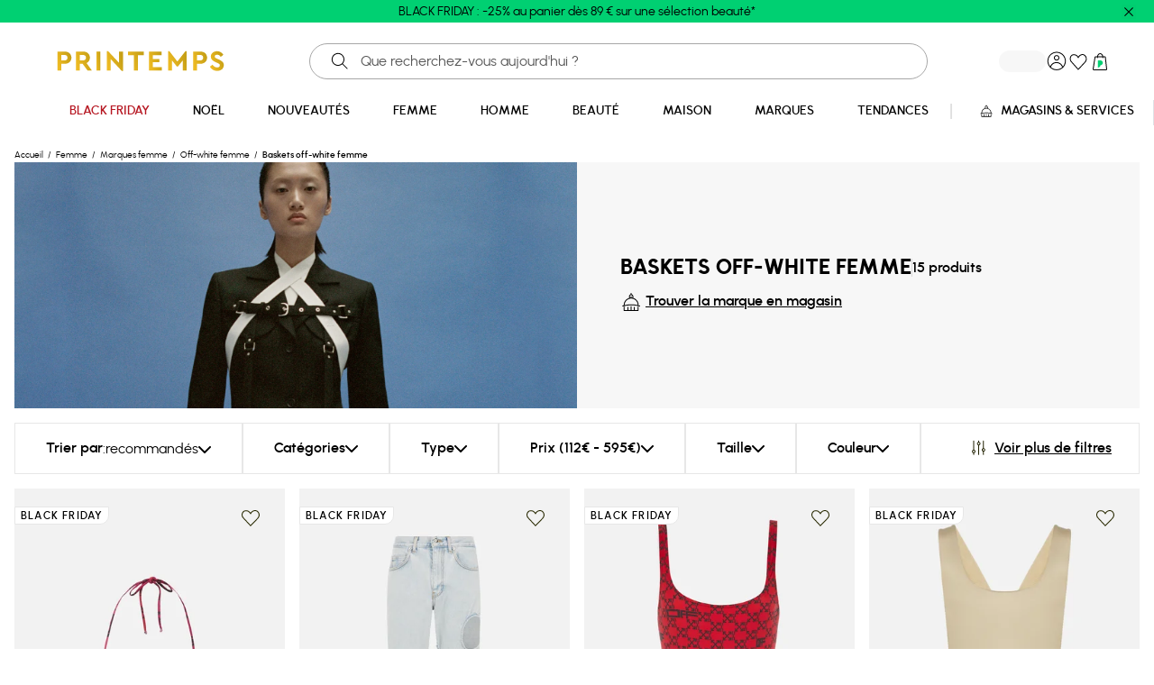

--- FILE ---
content_type: text/html; charset=UTF-8
request_url: https://www.printemps.com/fr/fr/off-white-femme/cat0/Baskets
body_size: 59955
content:
<!DOCTYPE html>
<html lang="fr-FR">
    <head>
        <script>
    __webpack_public_path__ = "https://media-cdn.printemps.com/assets/dist/pcom/js/";
</script>
             
<title> Collection Baskets Off-White Femme automne - hiver 2025 | Printemps </title>
<link rel="apple-touch-icon" href="/apple-touch-icon.png">
<link rel="canonical" href="https://www.printemps.com/fr/fr/off-white-femme/cat0/Baskets"/>

    <meta charset="UTF-8" content="" />
    <meta name="viewport" content="width=device-width, initial-scale=1" />
    <meta name="referrer" content="no-referrer-when-downgrade" />
    <meta name="language" content="fr" />
    <meta name="description" content="Découvrez et craquez pour les dernières nouveautés Baskets Off-White Femme automne - hiver 2025 livraisons et retours offerts. click and collect en 24 &agrave; 48h" />
    <meta name="keywords" content="" />
    <meta name="p:domain_verify" content="a2477efb7e68a71efa4d4445dc743882" />
    <meta name="google-site-verification" content="eoVLGrBpb5QOfmOTugv8LUGuv86T5UHbgYripIdw5KM" />
    <meta property="fb:admins" content="100001881069941" />
    <meta property="og:title" content="Collection Baskets Off-White Femme automne - hiver 2025 | Printemps" />
    <meta property="og:url" content="fr/fr/off-white-femme" />
    <meta property="og:description" content="Découvrez et craquez pour les dernières nouveautés Baskets Off-White Femme automne - hiver 2025 livraisons et retours offerts. click and collect en 24 &agrave; 48h" />
    <meta property="og:type" content="website" />
    <meta property="og:image" content="https://www.printemps.com/icon-512.png" />

        
                        <link rel="alternate" hreflang="fr-FR" href="https://www.printemps.com/fr/fr/off-white-femme"/>
            
                            <link rel="alternate" hreflang="x-default" href="https://www.printemps.com/fr/fr/off-white-femme"/>
                    
                        <link rel="alternate" hreflang="fr-PT" href="https://www.printemps.com/pt/fr/off-white-femme"/>
            
                
                        <link rel="alternate" hreflang="en-PT" href="https://www.printemps.com/pt/en/off-white-women"/>
            
                
                        <link rel="alternate" hreflang="fr-BE" href="https://www.printemps.com/be/fr/off-white-femme"/>
            
                
                        <link rel="alternate" hreflang="en-BE" href="https://www.printemps.com/be/en/off-white-women"/>
            
                
                        <link rel="alternate" hreflang="de-DE" href="https://www.printemps.com/de/de/off-white-damen"/>
            
                
                        <link rel="alternate" hreflang="fr-ES" href="https://www.printemps.com/es/fr/off-white-femme"/>
            
                
                        <link rel="alternate" hreflang="en-ES" href="https://www.printemps.com/es/en/off-white-women"/>
            
                
                        <link rel="alternate" hreflang="fr-IT" href="https://www.printemps.com/it/fr/off-white-femme"/>
            
                
                        <link rel="alternate" hreflang="en-IT" href="https://www.printemps.com/it/en/off-white-women"/>
            
                
                        <link rel="alternate" hreflang="fr-LU" href="https://www.printemps.com/lu/fr/off-white-femme"/>
            
                
                        <link rel="alternate" hreflang="en-LU" href="https://www.printemps.com/lu/en/off-white-women"/>
            
                
                        <link rel="alternate" hreflang="fr-NL" href="https://www.printemps.com/nl/fr/off-white-femme"/>
            
                
                        <link rel="alternate" hreflang="en-NL" href="https://www.printemps.com/nl/en/off-white-women"/>
            
                
                        <link rel="alternate" hreflang="fr-AT" href="https://www.printemps.com/at/fr/off-white-femme"/>
            
                
                        <link rel="alternate" hreflang="en-AT" href="https://www.printemps.com/at/en/off-white-women"/>
            
                
                        <link rel="alternate" hreflang="en-GB" href="https://www.printemps.com/uk/en/off-white-women"/>
            
                
                        <link rel="alternate" hreflang="fr-IE" href="https://www.printemps.com/ie/fr/off-white-femme"/>
            
                
                        <link rel="alternate" hreflang="en-IE" href="https://www.printemps.com/ie/en/off-white-women"/>
            
                
                        <link rel="alternate" hreflang="ar-QA" href="https://qa.printemps.com/qa/ar/off-white-femme"/>
            
        


<script type="application/ld+json">
    {"@context":"https://schema.org","@type":"WebSite","url":"https://www.printemps.com/","potentialAction":{"@type":"SearchAction","target":"https://www.printemps.com//fr/fr/recherche?r={search_string}","query-input":"required name=search_string"}}
</script>

        <meta name="turbo-visit-control" content="reload">

        
                <script>
        window.dataLayerGtm = window.dataLayerGtm || [];
        dataLayerGtm.push({"pageId":"CARROUSEL_MARQUE_TPL_ID","pageIdNew":"CATALOG_TPL_ID","catalogTypeId":"21","countryName":"FR","language":"FR","pageCategory":"Accueil\/Femme\/Marques Femme\/OFF-WHITE Femme\/Baskets Off-white Femme","pageTemplate":"list","pageUrl":"https:\/\/www.printemps.com\/fr\/fr\/off-white-femme\/cat0\/Baskets","currencyCode":"EUR","espace":null,"espaceId":null,"category":null,"categoryId":null,"univers":"Femme","universId":"4","list_dynamics":0,"productsinwishlist":null,"paramPop":"21,4,17244,0,0,0"});
    </script>

            <script>
                            dataLayerGtm.push({"event":"oneTagEvents","eventCategory":"ecommerce","eventAction":"product list view","ecommerce":{"impressions":[{"name":"Maillot deux pi\u00e8ces  Rouge MONOGRAM BIKINI","id":"5982184","productSapCode":"4580038","modelId":"5982183","description":"Stretch\n\nMonogramme en all-over\n\nForme triangle\n\nLiens de serrage\n\nD\u00e9tails ?illets\n\nCoupe \u00e9chancr\u00e9e","brand":"OFF-WHITE","brandId":"17244","category":"Maillots de bain","categoryId":"7008","category2":"Maillots deux pieces","espace":"V\u00eatements","espaceId":"245","univers":"Femme","universId":"4","variant":"Rouge","mainVisual":"https:\/\/media-cdn.printemps.com\/image\/08\/0\/3483080.png","productUrl":"https:\/\/www.printemps.com\/fr\/fr\/off-white-maillot-deux-pieces-rouge-femme-5982184","marketPlace":{"isMP":false,"MPvendor":"","IDvendor":""},"promotionPercentage":"50%","promotionName":"Black friday","dimension1":"public","price":"212.5","initPrice":"425","sizes":[{"refId":"3953773","produitId":"5982184","productSapCode":"4580038","refSapCode":"458003804","price":"212.5","ean":"8052865742658","size":"46"}]},{"name":"Jean ajour\u00e9 Bleu METEOR COOL BAGGY","id":"5982295","productSapCode":"4579949","modelId":"5982294","description":"Braguette zipp\u00e9e\n\nPassants de ceinture\n\nCinq poches classiques\n\nD\u00e9tails ajour\u00e9s\n\nPatch logo \u00e0 l'arri\u00e8re","brand":"OFF-WHITE","brandId":"17244","category":"Jeans","categoryId":"7006","category2":"Jeans","espace":"V\u00eatements","espaceId":"245","univers":"Femme","universId":"4","variant":"Bleu","mainVisual":"https:\/\/media-cdn.printemps.com\/image\/80\/5\/3413805.png","productUrl":"https:\/\/www.printemps.com\/fr\/fr\/off-white-jean-ajoure-bleu-femme-5982295","marketPlace":{"isMP":false,"MPvendor":"","IDvendor":""},"promotionPercentage":"50%","promotionName":"Black friday","dimension1":"public","price":"287.5","initPrice":"575","sizes":[{"refId":"3953846","produitId":"5982295","productSapCode":"4579949","refSapCode":"457994904","price":"287.5","ean":"8052865624107","size":"29"},{"refId":"3953847","produitId":"5982295","productSapCode":"4579949","refSapCode":"457994905","price":"287.5","ean":"8052865624114","size":"30"},{"refId":"3953848","produitId":"5982295","productSapCode":"4579949","refSapCode":"457994906","price":"287.5","ean":"8052865624121","size":"31"}]},{"name":"Maillot une pi\u00e8ce Rouge MONOGRAM SWIMSUIT","id":"5982190","productSapCode":"4580195","modelId":"5982189","description":"Stretch\n\nMonogramme en all-over\n\nDoublure\n\nCoupe \u00e9chancr\u00e9e\n\nD\u00e9collet\u00e9 dos","brand":"OFF-WHITE","brandId":"17244","category":"Maillots de bain","categoryId":"7008","category2":"Maillots une piece","espace":"V\u00eatements","espaceId":"245","univers":"Femme","universId":"4","variant":"Rouge","mainVisual":"https:\/\/media-cdn.printemps.com\/image\/78\/9\/3407789.png","productUrl":"https:\/\/www.printemps.com\/fr\/fr\/off-white-maillot-une-piece-rouge-femme-5982190","marketPlace":{"isMP":false,"MPvendor":"","IDvendor":""},"promotionPercentage":"50%","promotionName":"Black friday","dimension1":"public","price":"197.5","initPrice":"395","sizes":[{"refId":"3953776","produitId":"5982190","productSapCode":"4580195","refSapCode":"458019503","price":"197.5","ean":"8052865742436","size":"44"}]},{"name":"Maillot de bain une pi\u00e8ce \u00e0 logo Vert LOGO BAND SWIMSUIT FOREST GREEN  NO COLO","id":"6109421","productSapCode":"4604977","modelId":"6109420","description":"Bretelles \u00e9lastiqu\u00e9es logotyp\u00e9es\n\nDos crois\u00e9\n\nCulotte \u00e9chancr\u00e9e","brand":"OFF-WHITE","brandId":"17244","category":"Maillots de bain","categoryId":"7008","category2":"Maillots une piece","espace":"V\u00eatements","espaceId":"245","univers":"Femme","universId":"4","variant":"Vert","mainVisual":"https:\/\/media-cdn.printemps.com\/image\/67\/1\/3832671.png","productUrl":"https:\/\/www.printemps.com\/fr\/fr\/off-white-maillot-de-bain-une-piece-a-logo-vert-femme-6109421","marketPlace":{"isMP":false,"MPvendor":"","IDvendor":""},"promotionPercentage":"50%","promotionName":"Black friday","dimension1":"public","price":"157.5","initPrice":"315","sizes":[{"refId":"4029840","produitId":"6109421","productSapCode":"4604977","refSapCode":"460497704","price":"157.5","ean":"8052865852364","size":"46"}]},{"name":"Maillot deux pi\u00e8ces Orange LOGO BAND BIKINI","id":"5982178","productSapCode":"4579920","modelId":"5982177","description":"Stretch\n\nSignature de marque sur bande \u00e9lastiqu\u00e9e\n\nCoupe \u00e9chancr\u00e9e\n\nSans armatures\n\nForme triangle","brand":"OFF-WHITE","brandId":"17244","category":"Maillots de bain","categoryId":"7008","category2":"Maillots deux pieces","espace":"V\u00eatements","espaceId":"245","univers":"Femme","universId":"4","variant":"Orange","mainVisual":"https:\/\/media-cdn.printemps.com\/image\/07\/6\/3483076.png","productUrl":"https:\/\/www.printemps.com\/fr\/fr\/off-white-maillot-deux-pieces-orange-femme-5982178","marketPlace":{"isMP":false,"MPvendor":"","IDvendor":""},"promotionPercentage":"50%","promotionName":"Black friday","dimension1":"public","price":"172.5","initPrice":"345","sizes":[{"refId":"3953769","produitId":"5982178","productSapCode":"4579920","refSapCode":"457992004","price":"172.5","ean":"8052865741040","size":"46"}]},{"name":"Robe maxi en maille c\u00f4tel\u00e9e Noir METEOR RIBBED ROWING L DRESS","id":"5973076","productSapCode":"4451080","modelId":"5973075","description":"Coupe moulante\n\nLongueur maxi\n\nSans manches\n\nD\u00e9coupes ajour\u00e9es sur taille et bas","brand":"OFF-WHITE","brandId":"17244","category":"Robes","categoryId":"7011","category2":"Maxi Dresses","espace":"V\u00eatements","espaceId":"245","univers":"Femme","universId":"4","variant":"Noir","mainVisual":"https:\/\/media-cdn.printemps.com\/image\/30\/2\/3484302.png","productUrl":"https:\/\/www.printemps.com\/fr\/fr\/off-white-robe-maxi-en-maille-cotelee-noir-femme-5973076","marketPlace":{"isMP":false,"MPvendor":"","IDvendor":""},"promotionPercentage":"50%","promotionName":"Black friday","dimension1":"public","price":"250","initPrice":"500","sizes":[{"refId":"3947781","produitId":"5973076","productSapCode":"4451080","refSapCode":"445108003","price":"250","ean":"8052865530255","size":"44"}]}]}});
                    </script>
    

                    <script type="application/ld+json">
            {"@context":"https://schema.org","@type":"ItemList","name":"Baskets Off-white Femme","url":"https://www.printemps.com/fr/fr/off-white-femme","itemListElement":[{"@type":"ListItem","position":1,"item":{"@type":"Product","name":"Maillot deux pièces  OFF-WHITE MONOGRAM BIKINI","image":"https://media-cdn.printemps.com/image/08/0/3483080.png","sku":5982184,"brand":{"@type":"Brand","name":"OFF-WHITE"},"url":"https://www.printemps.com/fr/fr/off-white-maillot-deux-pieces-rouge-femme-5982184","offers":{"@type":"Offer","price":212.5,"priceCurrency":"EUR","itemCondition":["https://schema.org/NewCondition"],"seller":{"@type":"Organization","name":"Place Des Tendances"}}}},{"@type":"ListItem","position":2,"item":{"@type":"Product","name":"Jean ajouré OFF-WHITE METEOR COOL BAGGY","image":"https://media-cdn.printemps.com/image/80/5/3413805.png","sku":5982295,"brand":{"@type":"Brand","name":"OFF-WHITE"},"url":"https://www.printemps.com/fr/fr/off-white-jean-ajoure-bleu-femme-5982295","offers":{"@type":"Offer","price":287.5,"priceCurrency":"EUR","itemCondition":["https://schema.org/NewCondition"],"seller":{"@type":"Organization","name":"Place Des Tendances"}}}},{"@type":"ListItem","position":3,"item":{"@type":"Product","name":"Maillot une pièce OFF-WHITE MONOGRAM SWIMSUIT","image":"https://media-cdn.printemps.com/image/78/9/3407789.png","sku":5982190,"brand":{"@type":"Brand","name":"OFF-WHITE"},"url":"https://www.printemps.com/fr/fr/off-white-maillot-une-piece-rouge-femme-5982190","offers":{"@type":"Offer","price":197.5,"priceCurrency":"EUR","itemCondition":["https://schema.org/NewCondition"],"seller":{"@type":"Organization","name":"Place Des Tendances"}}}},{"@type":"ListItem","position":4,"item":{"@type":"Product","name":"Maillot de bain une pièce à logo OFF-WHITE LOGO BAND SWIMSUIT FOREST GREEN  NO COLO","image":"https://media-cdn.printemps.com/image/67/1/3832671.png","sku":6109421,"brand":{"@type":"Brand","name":"OFF-WHITE"},"url":"https://www.printemps.com/fr/fr/off-white-maillot-de-bain-une-piece-a-logo-vert-femme-6109421","offers":{"@type":"Offer","price":157.5,"priceCurrency":"EUR","itemCondition":["https://schema.org/NewCondition"],"seller":{"@type":"Organization","name":"Place Des Tendances"}}}},{"@type":"ListItem","position":5,"item":{"@type":"Product","name":"Maillot deux pièces OFF-WHITE LOGO BAND BIKINI","image":"https://media-cdn.printemps.com/image/07/6/3483076.png","sku":5982178,"brand":{"@type":"Brand","name":"OFF-WHITE"},"url":"https://www.printemps.com/fr/fr/off-white-maillot-deux-pieces-orange-femme-5982178","offers":{"@type":"Offer","price":172.5,"priceCurrency":"EUR","itemCondition":["https://schema.org/NewCondition"],"seller":{"@type":"Organization","name":"Place Des Tendances"}}}},{"@type":"ListItem","position":6,"item":{"@type":"Product","name":"Robe maxi en maille côtelée OFF-WHITE METEOR RIBBED ROWING L DRESS","image":"https://media-cdn.printemps.com/image/30/2/3484302.png","sku":5973076,"brand":{"@type":"Brand","name":"OFF-WHITE"},"url":"https://www.printemps.com/fr/fr/off-white-robe-maxi-en-maille-cotelee-noir-femme-5973076","offers":{"@type":"Offer","price":250,"priceCurrency":"EUR","itemCondition":["https://schema.org/NewCondition"],"seller":{"@type":"Organization","name":"Place Des Tendances"}}}},{"@type":"ListItem","position":7,"item":{"@type":"Product","name":"Sac à bandoulière  OFF-WHITE CLAM WALLET ON CHAIN NUDE  NO COLOR","image":"https://media-cdn.printemps.com/image/27/5/5708275.png","sku":7110841,"brand":{"@type":"Brand","name":"OFF-WHITE"},"url":"https://www.printemps.com/fr/fr/off-white-sac-a-bandouliere-marron-femme-7110841","offers":{"@type":"Offer","price":475,"priceCurrency":"EUR","itemCondition":["https://schema.org/NewCondition"],"seller":{"@type":"Organization","name":"Place Des Tendances"}}}},{"@type":"ListItem","position":8,"item":{"@type":"Product","name":"Sac à main Paperclip en cuir OFF-WHITE PAPERCLIP HOBO 20","image":"https://media-cdn.printemps.com/image/36/2/3851362.png","sku":6046257,"brand":{"@type":"Brand","name":"OFF-WHITE"},"url":"https://www.printemps.com/fr/fr/off-white-sac-a-main-paperclip-en-cuir-noir-femme-6046257","offers":{"@type":"Offer","price":595,"priceCurrency":"EUR","itemCondition":["https://schema.org/NewCondition"],"seller":{"@type":"Organization","name":"Place Des Tendances"}}}},{"@type":"ListItem","position":9,"item":{"@type":"Product","name":"Pantalon évasé en nylon OFF-WHITE CREPE JER SPLIT LEGGINGS BLACK NO COLOR","image":"https://media-cdn.printemps.com/image/59/5/4226595.png","sku":6630274,"brand":{"@type":"Brand","name":"OFF-WHITE"},"url":"https://www.printemps.com/fr/fr/off-white-pantalon-evase-en-nylon-noir-femme-6630274","offers":{"@type":"Offer","price":282.5,"priceCurrency":"EUR","itemCondition":["https://schema.org/NewCondition"],"seller":{"@type":"Organization","name":"Place Des Tendances"}}}},{"@type":"ListItem","position":10,"item":{"@type":"Product","name":"T-shirt à logo en coton OFF-WHITE EMBR BASEBALL LOGO CROP TEE","image":"https://media-cdn.printemps.com/image/46/1/4177461.png","sku":6509450,"brand":{"@type":"Brand","name":"OFF-WHITE"},"url":"https://www.printemps.com/fr/fr/off-white-t-shirt-a-logo-en-coton-beige-femme-6509450","offers":{"@type":"Offer","price":205,"priceCurrency":"EUR","itemCondition":["https://schema.org/NewCondition"],"seller":{"@type":"Organization","name":"Place Des Tendances"}}}},{"@type":"ListItem","position":11,"item":{"@type":"Product","name":"Jean large en coton OFF-WHITE TOYBOX PAINTED POCKET PANTS","image":"https://media-cdn.printemps.com/image/45/8/4177458.png","sku":6509322,"brand":{"@type":"Brand","name":"OFF-WHITE"},"url":"https://www.printemps.com/fr/fr/off-white-jean-large-en-coton-multicolore-femme-6509322","offers":{"@type":"Offer","price":362.5,"priceCurrency":"EUR","itemCondition":["https://schema.org/NewCondition"],"seller":{"@type":"Organization","name":"Place Des Tendances"}}}},{"@type":"ListItem","position":12,"item":{"@type":"Product","name":"Pantalon cargo en laine vierge OFF-WHITE TOYBOX DRY WO MULTIPKT PANT","image":"https://media-cdn.printemps.com/image/39/6/4191396.png","sku":6509089,"brand":{"@type":"Brand","name":"OFF-WHITE"},"url":"https://www.printemps.com/fr/fr/off-white-pantalon-cargo-en-laine-vierge-beige-femme-6509089","offers":{"@type":"Offer","price":517.5,"priceCurrency":"EUR","itemCondition":["https://schema.org/NewCondition"],"seller":{"@type":"Organization","name":"Place Des Tendances"}}}},{"@type":"ListItem","position":13,"item":{"@type":"Product","name":"Legging avec logo OFF-WHITE LEGGINGS","image":"https://media-cdn.printemps.com/image/00/6/4120006.png","sku":6442778,"brand":{"@type":"Brand","name":"OFF-WHITE"},"url":"https://www.printemps.com/fr/fr/off-white-legging-avec-logo-noir-femme-6442778","offers":{"@type":"Offer","price":185,"priceCurrency":"EUR","itemCondition":["https://schema.org/NewCondition"],"seller":{"@type":"Organization","name":"Place Des Tendances"}}}},{"@type":"ListItem","position":14,"item":{"@type":"Product","name":"Brassière à logo OFF-WHITE ATHL LOGO BAND BRA","image":"https://media-cdn.printemps.com/image/82/3/3485823.png","sku":5982427,"brand":{"@type":"Brand","name":"OFF-WHITE"},"url":"https://www.printemps.com/fr/fr/off-white-brassiere-a-logo-orange-femme-5982427","offers":{"@type":"Offer","price":112.5,"priceCurrency":"EUR","itemCondition":["https://schema.org/NewCondition"],"seller":{"@type":"Organization","name":"Place Des Tendances"}}}},{"@type":"ListItem","position":15,"item":{"@type":"Product","name":"Brassière avec logo OFF-WHITE BRASSIERE","image":"https://media-cdn.printemps.com/image/00/7/4120007.png","sku":6442362,"brand":{"@type":"Brand","name":"OFF-WHITE"},"url":"https://www.printemps.com/fr/fr/off-white-brassiere-avec-logo-noir-femme-6442362","offers":{"@type":"Offer","price":122.5,"priceCurrency":"EUR","itemCondition":["https://schema.org/NewCondition"],"seller":{"@type":"Organization","name":"Place Des Tendances"}}}}]}
        </script>
    
        <script type="text/javascript">
        window["IS_SF_ENV"] = true;
        window["CURRENT_SITE_ID"] = 7;
        window["APP_DOMAIN_COOKIE"] = "printemps.com";
        window["FRONT_HTTP"] = "https:\/\/www.printemps.com\/";
        window["FRONT_HTTP_PROXY_GLOPAL"] = "";
        window["media_http"] = "https:\/\/media-cdn.printemps.com\/";
        window["media_front_http"] = "https:\/\/media-cdn.printemps.com\/design\/front_office\/pcom\/";
        window["APP_ENV"] = "prod";
        window["USER_DEGRADED_MODE_LEVEL"] = 0;
        window["IS_BASKET_PREVIEW_ENABLED"] = true;
        window["IS_GET_DRESSING_ENABLED"] = true;
        window["mediaSpin"] = "?251120iky12";
        window["univers_id"] = "no-id";
        window["languageId"] = 1;
        window["languageCode"] = "fr";
        window["siteLanguage"] = "fr";
        window["langKey"] = "fr";
        window["navigationId"] = 201;
        window["customerStatutId"] = null;
        window["refresh_status_activ"] = "0";
        window["mdpAideContent"] = "";
        window["isTplPaiement"] = false;
        window["isTplCheckoutJs"] = false;
        window["isPanierTplJS"] = false;
        window["isTplNewCreaCompteJS"] = false;
        window["languageCodeCrossborderProxy"] = "";
        window["isCrossborderProxy"] = 0;
        window["SERVER_TYPE"] = "prod";
        window["CONST_BANDEAU_RGPD_ACTIF"] = "0";
        window["recaptchaActif"] = true;
        window["loadFromSessionStorage"] = false;
        window["autocompleteActif"] = "1";
        window["showFront3xCB"] = 1;
        window["isDegradedModeGuestOnly"] = 0;
        window["prehomeUrl"] = "https:\/\/www.printemps.com\/fr\/fr";
        window["PREHOME_URL"] = "https:\/\/www.printemps.com\/fr\/fr";
        window["urlRedirectionHome"] = "https:\/\/www.printemps.com\/fr\/fr";
        window["arrayUniversUrl"] = {"4":"https:\/\/www.printemps.com\/fr\/fr\/femme","12":"https:\/\/www.printemps.com\/fr\/fr\/homme","8":"https:\/\/www.printemps.com\/fr\/fr\/beaute","36":"https:\/\/www.printemps.com\/fr\/fr\/maison","34":"https:\/\/www.printemps.com\/fr\/fr\/lifestyle"};
        window["urlRedirectCheckout"] = "https:\/\/www.printemps.com\/fr\/fr\/panier";
        window["urlRedirectionPwd"] = "https:\/\/www.printemps.com\/fr\/fr\/reinitialisation-motdepasse";
        window["urlChat"] = "https:\/\/printemps.easi.chat";
        window["urlFemme"] = "https:\/\/www.printemps.com\/fr\/fr\/femme";
        window["urlHomme"] = "https:\/\/www.printemps.com\/fr\/fr\/homme";
        window["CURRENT_TPL_ID"] = 1545;
        window["tplId"] = 1545;
        window["PANIER_TPL_ID"] = 1233;
        window["prehomeTplId"] = 1229;
        window["basketTplId"] = 1233;
        window["ORDER_CONFIRMATION_TPL_ID"] = 1242;
        window["CURRENT_PAGE_STATIQUE_ID"] = null;
        window["SHOP_ID"] = 1;
        window["CONST_TRANSPORTER"] = {"DIRECT":0,"CHRONOPOST":1,"VIP_INTERNE":3,"DISTRIHOME":3,"COLISSIMO":4,"VIP":5,"STAR_SERVICE_PCOM":6,"COLISSIMO_RECOMMANDE":7,"CHRONO_RELAIS":28,"CHRONO_RELAIS_EUROPE":30,"RELAIS_COLIS":9,"POSTE_BELGE":10,"COLISSIMO_INTER":11,"SOCOLISSIMO":12,"SOCOLISSIMO_DOM":13,"SOCOLISSIMO_A2P":14,"SOCOLISSIMO_BPR":15,"SOCOLISSIMO_DOM_RECOMMANDE":16,"PROPRES_SOINS":17,"SOCOLISSIMO_CIT":18,"DHL":19,"PRINTEMPS_VIP":20,"PRINTEMPS_CHRONO_MATIN":21,"PRINTEMPS_CHRONOPOST":22,"CARTE_CADEAU_EMAIL":23,"CARTE_CADEAU_POSTAL":24,"SOCOLISSIMO_DOM_INTER":113,"SOCOLISSIMO_A2P_INTER":114,"SOCOLISSIMO_BPR_INTER":115,"SOCOLISSIMO_DOM_RECOMMANDE_INTER":116,"CHRONOPOST_SAMEDAY":25,"CHRONOPOST_CLASSIC":26,"CHRONOPOST_RDV":27,"CHRONO_EXPRESS":31,"COLISSIMO_NEXT_DAY_RECOMMANDE":614,"COLISSIMO_NEXT_DAY":615};
        window["CONST_STATUT_IDS"] = {"2":{"STATUT_PREMIER":1,"STATUT_CLIENT":12,"STATUT_NON_LOGUE":3,"STATUT_NON_LOGUE_NEWSLETTER":13,"STATUT_PROSPECT":11,"STATUT_PRIVILEGE":2,"STATUT_PREMIUM":4,"STATUT_TEST":5,"STATUT_VENDEUR":28,"STATUT_GUEST":14},"6":{"STATUT_PREMIER":20,"STATUT_CLIENT":24,"STATUT_NON_LOGUE":21,"STATUT_NON_LOGUE_NEWSLETTER":22,"STATUT_PROSPECT":25,"STATUT_PRIVILEGE":27,"STATUT_PREMIUM":23,"STATUT_TEST":26,"STATUT_VENDEUR":29,"STATUT_GUEST":210,"STATUT_GUEST_REPRISE":510,"STATUT_FIDELITE_1":30,"STATUT_FIDELITE_2":31,"STATUT_FIDELITE_3":32,"STATUT_FIDELITE_4":33,"STATUT_FIDELITE_5":34},"7":{"STATUT_NON_LOGUE":60,"STATUT_GUEST":62,"STATUT_LOGUE":61,"STATUT_CLIENT":61,"STATUT_VENDEUR":63,"STATUT_FIDELITE_1":65,"STATUT_FIDELITE_2":66,"STATUT_FIDELITE_3":67,"STATUT_FIDELITE_4":68,"STATUT_FIDELITE_5":69},"8":{"STATUT_CLIENT":81,"STATUT_NON_LOGUE":80}};
        window["CARTE_CADEAU_MODE_MAIL"] = 2;
        window["CARTE_CADEAU_MODE_COURRIER"] = 1;
        window["CARTE_CADEAU_MODE_IMPRIMER"] = 3;
        window["statutVendeur"] = 63;
        window["algoliaAppId"] = "CZL6QKWKNY";
        window["algoliaSearchKey"] = "763698674e3e27081d714d00de9f9fc3";
        window["recaptchaSiteKey"] = "6LdyeTgUAAAAAPfwN4P2ACIn_-I4ytva7PI9R-Rz";
        window["WEB_SERVICE_NPM_REACH_FIVE_JS"] = "connect.printemps.com";
        window["WEB_SERVICE_NPM_REACH_FIVE_CLIENT_ID"] = "H6bQPBGtp2wkpWAWTZsK";
        window["GTM_KEY"] = "GTM-MMJMXTS";
        window["ERROR_PANIER_EXPIRED"] = 11;
        window["trustedShopsRating"] = {"shopName":null,"ratingValue":null,"bestRating":null,"ratingCount":null};
        window["currencyInfos"] = {"countryIso":"fr","currencyCode":"EUR","currencySymbol":"&euro;","isCurrencyPositionBefore":false};
</script>

        <script type="text/javascript">(function(){(function(e){var r=document.createElement("link");r.rel="preconnect";r.as="script";var t=document.createElement("link");t.rel="dns-prefetch";t.as="script";var n=document.createElement("script");n.id="spcloader";n.type="text/javascript";n["async"]=true;n.charset="utf-8";var o="https://sdk.privacy-center.org/"+e+"/loader.js?target="+document.location.hostname;if(window.didomiConfig&&window.didomiConfig.user){var i=window.didomiConfig.user;var a=i.country;var c=i.region;if(a){o=o+"&country="+a;if(c){o=o+"®ion="+c}}}r.href="https://sdk.privacy-center.org/";t.href="https://sdk.privacy-center.org/";n.src=o;var d=document.getElementsByTagName("script")[0];d.parentNode.insertBefore(r,d);d.parentNode.insertBefore(t,d);d.parentNode.insertBefore(n,d)})("d08aff8e-af71-4c1a-9e2a-4fa5fdbfe86c")})();</script><meta name="facebook-domain-verification" content="dhp5luncxh03aehefnjniputiwhytu" /><script type="text/javascript">window.kameleoonQueue = window.kameleoonQueue || [];</script> <script type="text/javascript" src="//g3ujnd2u0d.kameleoon.eu/engine.js" async="true" fetchpriority="high"></script><!-- Google Tag Manager -->
<script>(function(w,d,s,l,i){w[l]=w[l]||[];w[l].push({'gtm.start':
new Date().getTime(),event:'gtm.js'});var f=d.getElementsByTagName(s)[0],
j=d.createElement(s),dl=l!='dataLayer'?'&l='+l:'';j.async=true;j.src=
'https://sstrk.printemps.com/fpg1urle4c.js?aw='+i.replace(/^GTM-/, '')+dl;f.parentNode.insertBefore(j,f);
})(window,document,'script','dataLayerGtm', GTM_KEY);</script>
<!-- End Google Tag Manager -->

        
            <link rel="stylesheet" type="text/css" media="screen"
                  href="https://www.printemps.com/resources/dist/pcom/css/all.css?251120iky12" />

        

            <link rel="preload" as="script"
          href="https://www.printemps.com/resources/dist/pcom/js/catalog.js?251120iky12">
    <script defer type="text/javascript"
            src="https://www.printemps.com/resources/dist/pcom/js/catalog.js?251120iky12">
    </script>
    <script type="text/javascript">
    window["catalogId"] = "5164ded289445b70829610cc65255a31d9f694be401a1beb12ff226b3f935de7";
</script>

 
    <script type="text/javascript">
    window["pagination"] = {"nbHits":15,"nbPages":1,"currentPage":1,"hitsPerPage":60,"nextPageLink":null,"previousPageLink":null,"paginationSeo":[1]};
</script>

 
    <script type="text/javascript">
    window["sortParams"] = null;
</script>

 
    <script type="text/javascript">
    window["colorVariationsMaxNumber"] = 6;
</script>

 
    <script type="text/javascript">
    window["placeholderBig"] = "https:\/\/media-cdn.printemps.com\/image\/39\/6\/2575396.png?fit=bounds&bg-color=F2F2F2&height=553&width=403&canvas=403-553";
</script>

 
    <script type="text/javascript">
    window["mediaFormatSmall"] = "?fit=bounds&bg-color=FFFFFF&width=150&height=205&canvas=150-205";
</script>

 
    <script type="text/javascript">
    window["mediaFormatBig"] = "?fit=bounds&bg-color=F2F2F2&width=403&height=553&canvas=403-553";
</script>

 
    <script type="text/javascript">
    window["defaultMerchant"] = 1;
</script>

      <script type="text/javascript">
    window["countryIso"] = "fr";
</script>

 
    <script type="text/javascript">
    window["currencyCode"] = "EUR";
</script>

 
    <script type="text/javascript">
    window["isCurrencyPositionBefore"] = false;
</script>

 
    <script type="text/javascript">
    window["isSearchPage"] = false;
</script>

 
    <script type="text/javascript">
    window["isCatalogPage"] = true;
</script>

 


    </head>
    <body>
                
    
                <div data-container-fil-info class="container-fil-info">
                <section class="fil-info" id="fil-info"
             style="background-color: rgba(0,208,114,1)"
    >
        <div class="swiper module-fil-info v-visible" data-date-start="2025-11-19T14:00:00" data-date-end="2025-12-01T23:59:00">
            <div class="swiper-wrapper">
                
                                                
                <div class="swiper-slide">
                    <a                             href="https://www.printemps.com/fr/fr/black-friday"
                                                    style="color: rgba(0,0,0,1)">

                        
                        <span class="subtitle ">
            BLACK FRIDAY : Jusqu&#039;à -50% sur une sélection mode*
    </span>

                        
                                            </a>
                </div>
                
                                                
                <div class="swiper-slide">
                    <a                             href="https://www.printemps.com/fr/fr/black-friday-beaute"
                                                    style="color: rgba(0,0,0,1)">

                        
                        <span class="subtitle ">
            BLACK FRIDAY : -25% au panier dès 89 € sur une sélection beauté*
    </span>

                        
                                            </a>
                </div>
                            </div>

            <span class="close" data-action="close-fil-info" aria-label="Fermer le message d\'information">
                <svg width="16" height="16" viewBox="0 0 16 16" fill='rgba(0,0,0,1)' xmlns="http://www.w3.org/2000/svg">
                    <path fill-rule="evenodd" clip-rule="evenodd" d="M0 16H16V0H0V16Z" fill-opacity="0.01"/>
                    <path fill-rule="evenodd" clip-rule="evenodd" d="M12.7141 3.38058C12.5237 3.19023 12.2151 3.19023 12.0248 3.38058L8.00005 7.40529L3.97529 3.38053C3.78494 3.19018 3.47632 3.19018 3.28597 3.38053C3.09562 3.57088 3.09562 3.8795 3.28597 4.06985L7.31073 8.09461L3.28599 12.1194C3.09564 12.3097 3.09564 12.6183 3.28599 12.8087C3.47634 12.999 3.78495 12.999 3.9753 12.8087L8.00005 8.78393L12.0247 12.8086C12.2151 12.999 12.5237 12.999 12.7141 12.8086C12.9044 12.6183 12.9044 12.3097 12.7141 12.1193L8.68937 8.09461L12.7141 4.0699C12.9044 3.87955 12.9044 3.57093 12.7141 3.38058Z" />
                </svg>
            </span>
        </div>
    </section>

    </div>

    
            <script type="text/javascript">
    window["ischeckoutPage"] = false;
</script>

 
<script type="text/javascript">
    window["isConnexionPage"] = false;
</script>

 
<script type="text/javascript">
    window["basketPreviewMediaFormat"] = "?fit=bounds&bg-color=f7f7f7&width=125&height=172&canvas=125-172";
</script>

 

<div class="header-wrapper">
    <div class="header-wrapper--fixed">
        <header class="header px-md-5 py-md-2 py-lg-3" id="header">
    <div class="header__main">

            <div class="header__main__nav-level header__main__nav-level--hide">
	<span data-current-nav-key>
		<svg width="25" height="25" viewBox="0 0 32 33" fill="none" xmlns="http://www.w3.org/2000/svg">
				<path d="M3.08088 17.6191L10.7062 25.4C11.4512 26.1375 12.6512 26.1375 13.3962 25.4C13.7547 25.0488 13.9567 24.568 13.9567 24.0662C13.9567 23.5643 13.7547 23.0835 13.3962 22.7323L9.21671 18.3972L27.3241 18.3972C28.3677 18.3972 29.2137 17.5511 29.2137 16.5075C29.2137 15.4639 28.3677 14.6179 27.3241 14.6179L8.90547 14.6179L13.3517 10.305C13.8575 9.84609 14.0732 9.14817 13.9146 8.48392C13.756 7.81967 13.2482 7.29452 12.5896 7.11367C11.9311 6.93281 11.2263 7.12495 10.7507 7.615L3.12534 14.9291C2.76042 15.2774 2.55193 15.7585 2.54733 16.263C2.53917 16.7677 2.73097 17.2552 3.08088 17.6191Z" fill="black"/>
		</svg>
	</span>
    <p class="header__main__nav-level__title" data-nav-level-title>-</p>
    <span class="header__main__nav-level__close-icon">
		<svg width="16" height="16" viewBox="0 0 16 16" fill="#000000" xmlns="http://www.w3.org/2000/svg">
			<path fill-rule="evenodd" clip-rule="evenodd" d="M12.7141 3.38058C12.5237 3.19023 12.2151 3.19023 12.0248 3.38058L8.00005 7.40529L3.97529 3.38053C3.78494 3.19018 3.47632 3.19018 3.28597 3.38053C3.09562 3.57088 3.09562 3.8795 3.28597 4.06985L7.31073 8.09461L3.28599 12.1194C3.09564 12.3097 3.09564 12.6183 3.28599 12.8087C3.47634 12.999 3.78495 12.999 3.9753 12.8087L8.00005 8.78393L12.0247 12.8086C12.2151 12.999 12.5237 12.999 12.7141 12.8086C12.9044 12.6183 12.9044 12.3097 12.7141 12.1193L8.68937 8.09461L12.7141 4.0699C12.9044 3.87955 12.9044 3.57093 12.7141 3.38058Z"></path>
		</svg>
	</span>
</div>
            <div class="d-flex justify-content-between align-items-center flex-wrap header__main-content">

                        <section class="col-auto justify-content-center align-items-center gap-2 gap-lg-0" style="display: flex">

    <div class="header__main__burger d-flex align-items-center gap-xl-5 d-lg-none" data-nav-level="off">
        <input type="checkbox" data-target-input="burger-mobile" aria-label="burger-mobile" autocomplete="off">
        <span></span>
        <span></span>
        <span></span>
    </div>

    <a href="https://www.printemps.com/fr/fr" data-nav-level="off">
		<span style="position: relative;">
		  <svg class="header__main-content--logo" width="216" height="54" viewBox="0 0 216 54" fill="none" xmlns="http://www.w3.org/2000/svg">
<path fill-rule="evenodd" clip-rule="evenodd" d="M26.7392 16.6704C27.6164 16.9675 28.4254 17.4379 29.1188 18.054C29.7915 18.6663 30.3225 19.4191 30.6747 20.2596C31.048 21.1338 31.2358 22.0766 31.2261 23.0277C31.2381 23.9791 31.0502 24.9224 30.6747 25.7959C30.3098 26.6132 29.7796 27.3454 29.1179 27.9459C28.4235 28.5605 27.6147 29.0307 26.7383 29.3296C25.7631 29.6666 24.7377 29.8336 23.7064 29.8234H20.087V37.2514H15.8047V16.2091H23.7073C24.7364 16.193 25.761 16.3489 26.7392 16.6704ZM23.6756 26.0578C24.5404 26.1136 25.3897 25.8082 26.0227 25.2139C26.5866 24.6173 26.8849 23.8161 26.849 22.9942C26.8819 22.1879 26.5828 21.4035 26.0218 20.8257C25.383 20.2428 24.5361 19.9449 23.6748 20.0003H20.087V26.0578H23.6756Z" fill="url(#paint0_linear_1936_2857)"/>
<path fill-rule="evenodd" clip-rule="evenodd" d="M51.7148 22.9952C51.7421 24.2726 51.4006 25.5305 50.7313 26.6171H50.7357C50.0797 27.6573 49.1431 28.4891 48.0348 29.0158L53.9371 37.2691H49.1139L43.684 29.8412H40.5739V37.2691H36.2881V16.2278H44.1907C45.2198 16.2109 46.2446 16.3668 47.2226 16.689C48.0998 16.9861 48.9088 17.4566 49.6022 18.0727C50.2692 18.6701 50.8002 19.4049 51.159 20.2271C51.5338 21.101 51.7231 22.0438 51.7148 22.9952ZM44.1582 26.0271C45.0219 26.0828 45.8709 25.7829 46.5096 25.1964C47.0791 24.6101 47.3835 23.8145 47.3517 22.9962C47.3844 22.1909 47.0874 21.4073 46.5298 20.8276C45.8883 20.2464 45.0408 19.9489 44.1784 20.0022H40.5704V26.0271H44.1582Z" fill="url(#paint1_linear_1936_2857)"/>
<rect x="58.9951" y="16.2046" width="4.28582" height="21.0413" fill="url(#paint2_linear_1936_2857)"/>
<path d="M84.1034 28.7672L71.9765 15.8223H70.5479V37.2472H74.8337V24.6242L86.9931 37.6291H88.3892V16.205H84.1034V28.7672Z" fill="url(#paint3_linear_1936_2857)"/>
<path d="M93.9004 20.1307H100.597V37.283H104.883V20.1307H111.613V16.2417H93.9004V20.1307Z" fill="url(#paint4_linear_1936_2857)"/>
<path d="M121.411 28.0702H128.645V24.4025H121.411V20.1307H131.218V16.2417H117.125V37.283H131.599V33.394H121.413L121.411 28.0702Z" fill="url(#paint5_linear_1936_2857)"/>
<path d="M148.738 27.2363L139.914 15.8223H138.485V37.2472H142.771V25.9946L148.04 32.6562H149.436L154.737 25.9946V37.2463H159.022V15.8223H157.627L148.738 27.2363Z" fill="url(#paint6_linear_1936_2857)"/>
<path fill-rule="evenodd" clip-rule="evenodd" d="M179.61 18.0365C180.276 18.6344 180.805 19.3692 181.163 20.1909C181.54 21.08 181.725 22.039 181.706 23.005C181.717 23.9567 181.527 24.9001 181.15 25.7732C180.785 26.5905 180.255 27.3227 179.593 27.9231C178.899 28.5377 178.09 29.008 177.214 29.3068C176.239 29.6468 175.213 29.8139 174.182 29.8006H170.582V37.2286H166.296V16.1917H174.198C175.228 16.1748 176.252 16.3307 177.23 16.6529C178.108 16.9501 178.917 17.4206 179.61 18.0365ZM174.162 26.0404C175.027 26.0967 175.877 25.7913 176.51 25.1964H176.51C177.082 24.6 177.385 23.7947 177.349 22.968C177.382 22.1616 177.083 21.3773 176.522 20.7995C175.883 20.2161 175.036 19.9182 174.175 19.974H170.575V26.0404H174.162Z" fill="url(#paint7_linear_1936_2857)"/>
<path d="M198.858 27.6693C197.75 26.6028 196.454 25.7531 195.036 25.164L192.652 24.126C192.016 23.8489 191.409 23.5074 190.842 23.1066C190.418 22.7776 190.181 22.2606 190.208 21.7229C190.164 21.1069 190.456 20.5153 190.97 20.177C191.521 19.8349 192.161 19.6632 192.808 19.6832C193.611 19.665 194.4 19.8866 195.077 20.3199C195.768 20.7923 196.357 21.3997 196.809 22.1056L199.725 19.8401C199.095 18.6707 198.17 17.6877 197.043 16.9891C195.765 16.192 194.282 15.7871 192.778 15.8241C191.853 15.8168 190.932 15.957 190.05 16.2395C189.248 16.4899 188.502 16.8959 187.855 17.4344C187.242 17.9521 186.744 18.5932 186.394 19.3163C186.026 20.0864 185.841 20.9315 185.852 21.7855C185.842 22.4736 185.972 23.1565 186.233 23.7927C186.49 24.3885 186.844 24.9372 187.281 25.4162C187.753 25.9281 188.292 26.3731 188.884 26.739C189.543 27.1498 190.227 27.518 190.933 27.8413L193.156 28.8607C193.845 29.1554 194.504 29.5184 195.122 29.9446C195.598 30.3015 195.863 30.8762 195.824 31.472C195.861 32.1399 195.571 32.7839 195.048 33.1978C194.41 33.6349 193.646 33.8473 192.876 33.8018C191.773 33.8306 190.689 33.5077 189.78 32.8794C189.37 32.5989 188.992 32.2735 188.654 31.9094C188.318 31.5525 188.011 31.1691 187.736 30.7629L184.786 32.9958C186.406 35.945 189.528 37.7407 192.88 37.6512C193.858 37.6596 194.831 37.5147 195.765 37.2217C196.602 36.9571 197.382 36.5342 198.062 35.9756C198.72 35.4352 199.25 34.7544 199.614 33.9826C200.005 33.1569 200.202 32.2515 200.188 31.337C200.258 29.9835 199.778 28.6596 198.856 27.6693H198.858Z" fill="url(#paint8_linear_1936_2857)"/>
<defs>
    <linearGradient id="paint0_linear_1936_2857" x1="15.8047" y1="26.7297" x2="29.8281" y2="22.328" gradientUnits="userSpaceOnUse">
        <stop stop-color="#EDBA23"/>
        <stop offset="1" stop-color="#C7A016"/>
    </linearGradient>
    <linearGradient id="paint1_linear_1936_2857" x1="36.2881" y1="26.7479" x2="51.9029" y2="21.1387" gradientUnits="userSpaceOnUse">
        <stop stop-color="#EDBA23"/>
        <stop offset="1" stop-color="#C7A016"/>
    </linearGradient>
    <linearGradient id="paint2_linear_1936_2857" x1="58.9951" y1="26.7253" x2="63.2439" y2="26.3546" gradientUnits="userSpaceOnUse">
        <stop stop-color="#EDBA23"/>
        <stop offset="1" stop-color="#C7A016"/>
    </linearGradient>
    <linearGradient id="paint3_linear_1936_2857" x1="70.5479" y1="26.7257" x2="86.4207" y2="21.1637" gradientUnits="userSpaceOnUse">
        <stop stop-color="#EDBA23"/>
        <stop offset="1" stop-color="#C7A016"/>
    </linearGradient>
    <linearGradient id="paint4_linear_1936_2857" x1="93.9004" y1="26.7624" x2="109.558" y2="21.1173" gradientUnits="userSpaceOnUse">
        <stop stop-color="#EDBA23"/>
        <stop offset="1" stop-color="#C7A016"/>
    </linearGradient>
    <linearGradient id="paint5_linear_1936_2857" x1="117.125" y1="26.7624" x2="130.428" y2="22.843" gradientUnits="userSpaceOnUse">
        <stop stop-color="#EDBA23"/>
        <stop offset="1" stop-color="#C7A016"/>
    </linearGradient>
    <linearGradient id="paint6_linear_1936_2857" x1="138.485" y1="26.5347" x2="156.041" y2="19.3274" gradientUnits="userSpaceOnUse">
        <stop stop-color="#EDBA23"/>
        <stop offset="1" stop-color="#C7A016"/>
    </linearGradient>
    <linearGradient id="paint7_linear_1936_2857" x1="166.296" y1="26.7095" x2="180.311" y2="22.3125" gradientUnits="userSpaceOnUse">
        <stop stop-color="#EDBA23"/>
        <stop offset="1" stop-color="#C7A016"/>
    </linearGradient>
    <linearGradient id="paint8_linear_1936_2857" x1="184.786" y1="26.7381" x2="198.889" y2="22.475" gradientUnits="userSpaceOnUse">
        <stop stop-color="#EDBA23"/>
        <stop offset="1" stop-color="#C7A016"/>
    </linearGradient>
</defs>
</svg>		</span>
    </a>
</section>
                        <section class="col-md-6 col-xl-7 col-xxl-8 d-none d-lg-block">
    <div class="d-none d-lg-block w-100" data-search-header="active">
        <form>
            <svg data-search="return" class="return-icon d-none" width="25" height="25" viewBox="0 0 32 33" fill="none" xmlns="http://www.w3.org/2000/svg">
                <path fill-rule="evenodd" clip-rule="evenodd" d="M0 32.5H32V0.5H0V32.5Z" fill="white" fill-opacity="0.01"/>
                <path d="M3.08088 17.6191L10.7062 25.4C11.4512 26.1375 12.6512 26.1375 13.3962 25.4C13.7547 25.0488 13.9567 24.568 13.9567 24.0662C13.9567 23.5643 13.7547 23.0835 13.3962 22.7323L9.21671 18.3972L27.3241 18.3972C28.3677 18.3972 29.2137 17.5511 29.2137 16.5075C29.2137 15.4639 28.3677 14.6179 27.3241 14.6179L8.90547 14.6179L13.3517 10.305C13.8575 9.84609 14.0732 9.14817 13.9146 8.48392C13.756 7.81967 13.2482 7.29452 12.5896 7.11367C11.9311 6.93281 11.2263 7.12495 10.7507 7.615L3.12534 14.9291C2.76042 15.2774 2.55193 15.7585 2.54733 16.263C2.53917 16.7677 2.73097 17.2552 3.08088 17.6191Z" fill="black"/>
            </svg>
            <div class="col input-search-radius input-search-radius--icon-left grey-border">
    <input
        type="text"
                name="recherche"                placeholder="Que recherchez-vous aujourd&#039;hui ?"        class="input-search-radius__input "
        autocomplete="off"
            >
    <svg data-search="search" class="input-search-radius__icon search-icon left" width="24" height="24" viewBox="0 0 24 24" fill="none" xmlns="http://www.w3.org/2000/svg">
        <path d="M20.4301 19.7098L15.2601 14.5498C16.3501 13.3098 17.0101 11.6798 17.0101 9.90982C17.0101 5.99982 13.8201 2.81982 9.92008 2.81982C6.02008 2.81982 2.83008 6.00982 2.83008 9.91982C2.83008 13.8298 6.01008 17.0098 9.92008 17.0098C11.7001 17.0098 13.3101 16.3498 14.5601 15.2698L19.7201 20.4298C19.8201 20.5298 19.9501 20.5798 20.0701 20.5798C20.2001 20.5798 20.3301 20.5298 20.4301 20.4298C20.6201 20.2398 20.6201 19.9198 20.4301 19.7098ZM9.92008 15.9998C6.56008 15.9998 3.84008 13.2798 3.84008 9.91982C3.84008 6.55982 6.56008 3.82982 9.92008 3.82982C13.2801 3.82982 16.0001 6.55982 16.0001 9.90982C16.0001 13.2598 13.2701 15.9898 9.92008 15.9898V15.9998Z" fill="black"/>
    </svg>

    <svg data-search="close" class="input-search-radius__icon right cross-icon d-none" width="24" height="24"
         viewBox="0 0 25 25" fill="none"
         xmlns="http://www.w3.org/2000/svg">
        <path fill-rule="evenodd" clip-rule="evenodd" d="M0 24H24V0H0V24Z" fill="white" fill-opacity="0.01"/>
        <circle cx="12" cy="12" r="12" fill="#E7E7E7"/>
        <path fill-rule="evenodd" clip-rule="evenodd" d="M16.9498 6.94978C16.7499 6.74991 16.4259 6.74991 16.226 6.94978L12.0001 11.1757L7.77405 6.94973C7.57419 6.74986 7.25014 6.74986 7.05027 6.94973C6.85041 7.14959 6.8504 7.47364 7.05027 7.67351L11.2763 11.8995L7.05029 16.1255C6.85042 16.3254 6.85042 16.6494 7.05029 16.8493C7.25016 17.0491 7.5742 17.0491 7.77407 16.8493L12.0001 12.6233L16.226 16.8492C16.4258 17.0491 16.7499 17.0491 16.9498 16.8492C17.1496 16.6493 17.1496 16.3253 16.9498 16.1254L12.7238 11.8995L16.9498 7.67356C17.1496 7.47369 17.1496 7.14965 16.9498 6.94978ZM16.9483 7.31139C16.9483 7.40356 16.9131 7.4957 16.8428 7.56602L12.5098 11.899L12.5101 11.8992L16.8428 7.56655C16.9132 7.4961 16.9484 7.40373 16.9483 7.31139ZM16.9483 16.4871C16.9482 16.5793 16.9131 16.6714 16.8428 16.7417C16.702 16.8824 16.4738 16.8824 16.333 16.7417L12.0001 12.4087L7.66706 16.7417C7.52629 16.8825 7.29807 16.8825 7.1573 16.7417C7.087 16.6714 7.05181 16.5793 7.05172 16.4872C7.05167 16.5795 7.08686 16.6718 7.1573 16.7423C7.29807 16.883 7.52629 16.883 7.66706 16.7423L12.0001 12.4093L16.333 16.7422C16.4738 16.883 16.702 16.883 16.8428 16.7422C16.9132 16.6718 16.9484 16.5794 16.9483 16.4871ZM11.49 11.8992L11.4903 11.899L7.15728 7.56597C7.08696 7.49565 7.05177 7.40351 7.05171 7.31134C7.05164 7.40368 7.08683 7.49604 7.15728 7.5665L11.49 11.8992Z" fill="black"/>
    </svg>
    </div>
        </form>
    </div>
</section>
                        <section class="col-auto" style="display: flex;" data-nav-level="off">
    <div class="d-flex justify-content-center align-items-center gap-lg-3 py-lg-2 header__main-icon-badges">
                <div class="cta-select-language init-size small-size-lg-3 fw-400 d-none d-lg-flex justify-content-center align-items-center">
    <span class="cta-select-language--flag cta-flag-"></span>
    <span class="cta-select-language--country"></span>
</div>
        <form class="header__main--icon sticky-search d-none d-lg-none">
            <svg data-search="return" class="return-icon d-none" width="25" height="25" viewBox="0 0 32 33" fill="none"
                 xmlns="http://www.w3.org/2000/svg">
                <path fill-rule="evenodd" clip-rule="evenodd" d="M0 32.5H32V0.5H0V32.5Z" fill="white"
                      fill-opacity="0.01"/>
                <path d="M3.08088 17.6191L10.7062 25.4C11.4512 26.1375 12.6512 26.1375 13.3962 25.4C13.7547 25.0488 13.9567 24.568 13.9567 24.0662C13.9567 23.5643 13.7547 23.0835 13.3962 22.7323L9.21671 18.3972L27.3241 18.3972C28.3677 18.3972 29.2137 17.5511 29.2137 16.5075C29.2137 15.4639 28.3677 14.6179 27.3241 14.6179L8.90547 14.6179L13.3517 10.305C13.8575 9.84609 14.0732 9.14817 13.9146 8.48392C13.756 7.81967 13.2482 7.29452 12.5896 7.11367C11.9311 6.93281 11.2263 7.12495 10.7507 7.615L3.12534 14.9291C2.76042 15.2774 2.55193 15.7585 2.54733 16.263C2.53917 16.7677 2.73097 17.2552 3.08088 17.6191Z"
                      fill="black"/>
            </svg>
            <div class="col input-search-radius input-search-radius--icon-left grey-border">
    <input
        type="text"
                name="recherche"                        class="input-search-radius__input "
        autocomplete="off"
            >
    <svg data-search="search" class="input-search-radius__icon search-icon left" width="24" height="24" viewBox="0 0 24 24" fill="none" xmlns="http://www.w3.org/2000/svg">
        <path d="M20.4301 19.7098L15.2601 14.5498C16.3501 13.3098 17.0101 11.6798 17.0101 9.90982C17.0101 5.99982 13.8201 2.81982 9.92008 2.81982C6.02008 2.81982 2.83008 6.00982 2.83008 9.91982C2.83008 13.8298 6.01008 17.0098 9.92008 17.0098C11.7001 17.0098 13.3101 16.3498 14.5601 15.2698L19.7201 20.4298C19.8201 20.5298 19.9501 20.5798 20.0701 20.5798C20.2001 20.5798 20.3301 20.5298 20.4301 20.4298C20.6201 20.2398 20.6201 19.9198 20.4301 19.7098ZM9.92008 15.9998C6.56008 15.9998 3.84008 13.2798 3.84008 9.91982C3.84008 6.55982 6.56008 3.82982 9.92008 3.82982C13.2801 3.82982 16.0001 6.55982 16.0001 9.90982C16.0001 13.2598 13.2701 15.9898 9.92008 15.9898V15.9998Z" fill="black"/>
    </svg>

    <svg data-search="close" class="input-search-radius__icon right cross-icon d-none" width="24" height="24"
         viewBox="0 0 25 25" fill="none"
         xmlns="http://www.w3.org/2000/svg">
        <path fill-rule="evenodd" clip-rule="evenodd" d="M0 24H24V0H0V24Z" fill="white" fill-opacity="0.01"/>
        <circle cx="12" cy="12" r="12" fill="#E7E7E7"/>
        <path fill-rule="evenodd" clip-rule="evenodd" d="M16.9498 6.94978C16.7499 6.74991 16.4259 6.74991 16.226 6.94978L12.0001 11.1757L7.77405 6.94973C7.57419 6.74986 7.25014 6.74986 7.05027 6.94973C6.85041 7.14959 6.8504 7.47364 7.05027 7.67351L11.2763 11.8995L7.05029 16.1255C6.85042 16.3254 6.85042 16.6494 7.05029 16.8493C7.25016 17.0491 7.5742 17.0491 7.77407 16.8493L12.0001 12.6233L16.226 16.8492C16.4258 17.0491 16.7499 17.0491 16.9498 16.8492C17.1496 16.6493 17.1496 16.3253 16.9498 16.1254L12.7238 11.8995L16.9498 7.67356C17.1496 7.47369 17.1496 7.14965 16.9498 6.94978ZM16.9483 7.31139C16.9483 7.40356 16.9131 7.4957 16.8428 7.56602L12.5098 11.899L12.5101 11.8992L16.8428 7.56655C16.9132 7.4961 16.9484 7.40373 16.9483 7.31139ZM16.9483 16.4871C16.9482 16.5793 16.9131 16.6714 16.8428 16.7417C16.702 16.8824 16.4738 16.8824 16.333 16.7417L12.0001 12.4087L7.66706 16.7417C7.52629 16.8825 7.29807 16.8825 7.1573 16.7417C7.087 16.6714 7.05181 16.5793 7.05172 16.4872C7.05167 16.5795 7.08686 16.6718 7.1573 16.7423C7.29807 16.883 7.52629 16.883 7.66706 16.7423L12.0001 12.4093L16.333 16.7422C16.4738 16.883 16.702 16.883 16.8428 16.7422C16.9132 16.6718 16.9484 16.5794 16.9483 16.4871ZM11.49 11.8992L11.4903 11.899L7.15728 7.56597C7.08696 7.49565 7.05177 7.40351 7.05171 7.31134C7.05164 7.40368 7.08683 7.49604 7.15728 7.5665L11.49 11.8992Z" fill="black"/>
    </svg>
    </div>
        </form>

                <div class="header__main--icon">
                                        <a data-icon-user
                   href="/fr/fr/mes-informations"
                   class="d-none d-lg-block"
                   data-icon="icon-mon-compte"
                                                                >
                </a>
                <a data-icon-user
                   href="/fr/fr/menu-mon-compte"
                   data-icon="icon-mon-compte"
                   class="d-block d-lg-none"
                                   >
                </a>
                        <div class="header__main--icon-hover d-none d-md-block">
                <div class="header__main--logged d-none">
                    <div class="header__main--inside-icon-hover">
                        <div class="d-flex justify-content-center">
                                                        <p 
        class="mb-0 paragraph fw-black"
                        
        >
            Bonjour <span data-target="userFirstName"></span>
    </p>                        </div>

                        <hr>

                        <div class="d-block mt-2">
                            <svg xmlns="http://www.w3.org/2000/svg" width="24" height="24" viewBox="0 0 24 24">
    <g id="profil_icon_outlined_stroke">
        <g>
            <g>
                <path d="M12,21.94c-5.64,0-10.22-4.59-10.22-10.22S6.36,1.5,12,1.5s10.22,4.59,10.22,10.22-4.59,10.22-10.22,10.22Zm0-19.45C6.91,2.5,2.78,6.63,2.78,11.72s4.14,9.22,9.22,9.22,9.22-4.14,9.22-9.22S17.09,2.5,12,2.5Z"/>
                <path d="M18.28,18.95c-.81-2.99-3.45-5.07-6.42-5.07s-5.5,1.97-6.38,4.9l-.96-.29c1-3.36,3.95-5.62,7.33-5.62s6.46,2.39,7.39,5.81l-.96,.26Z"/>
                <path d="M12,11.18c-1.67,0-3.03-1.36-3.03-3.03s1.36-3.03,3.03-3.03,3.03,1.36,3.03,3.03-1.36,3.03-3.03,3.03Zm0-5.06c-1.12,0-2.03,.91-2.03,2.03s.91,2.03,2.03,2.03,2.03-.91,2.03-2.03-.91-2.03-2.03-2.03Z"/>
            </g>
            <rect width="24" height="24" fill="none"/>
        </g>
    </g>
</svg>                            <a href="/fr/fr/mes-informations" class="pcom-link fw-700 hover-black init-size">
    Mon compte
</a>                        </div>


                                                    <hr>

                            <div class="d-block mt-2">
                                <svg width=24 height="24" viewBox="0 0 24 24" fill="none" xmlns="http://www.w3.org/2000/svg">
    <path fill-rule="evenodd" clip-rule="evenodd" d="M0 24H24V0H0V24Z" fill="white" fill-opacity="0.01"/>
    <g clip-path="url(#clip0_659_1085)">
        <path d="M2.75251 12.2659L6.10896 8.64041L17.626 20.0988C16.6284 20.996 15.3716 21.4519 14.1313 21.4519C12.8127 21.4519 11.4968 20.9546 10.4701 19.9496C10.4699 19.9493 10.4696 19.9491 10.4694 19.9488L2.75251 12.2659Z" fill="#FFC629" stroke="#FFC629" stroke-width="0.5"/>
        <path d="M14.1341 22.0001C12.6425 22.0001 11.2256 21.4275 10.1392 20.3839L10.099 20.3451L2 12.2819L6.25643 7.67773L6.67029 8.08924L6.50359 8.26816L18.4049 20.1036L18.1865 20.3183C17.0886 21.4007 15.6487 21.9971 14.1341 21.9971V22.0001ZM10.4726 19.8889L10.4956 19.9127C11.4785 20.8759 12.7718 21.4037 14.1341 21.4037C15.4016 21.4037 16.6087 20.9415 17.5657 20.0976L6.10698 8.70055L2.81335 12.264L10.4726 19.8889V19.8889Z" fill="#FFC629"/>
        <path d="M18.3445 19.7217C18.2899 19.7873 18.2411 19.8529 18.1836 19.9155L18.356 19.7306L18.3474 19.7217H18.3445Z" fill="#20B86D"/>
        <path d="M18.3846 20.1243L18.1805 19.9185L18.1546 19.9453L18.1776 19.9155L17.9707 19.7068L17.9793 19.6978C18.0081 19.665 18.0368 19.6322 18.0655 19.5964L18.3242 19.2893L18.7639 19.7187L18.3989 20.1123L18.3932 20.1183H18.3903L18.3846 20.1243Z" fill="#20B86D"/>
        <path d="M17.9883 20.1036L17.9969 20.1125L18.178 19.9187L18.1693 19.9306C18.1119 19.9933 18.0486 20.0469 17.9883 20.1066V20.1036Z" fill="#20B86D"/>
        <path d="M18.0055 20.536L17.583 20.1095L17.8647 19.8143C17.8963 19.7845 17.9279 19.7577 17.9566 19.7249L17.971 19.71L18.1722 19.9068L18.1894 19.8859L18.198 19.8948L18.1808 19.9157L18.3877 20.1185L18.0084 20.533L18.0055 20.536Z" fill="#20B86D"/>
        <path d="M18.2299 11.9389C19.1582 10.8446 19.6497 9.45199 19.621 7.98486C19.5893 6.43424 18.9801 4.98799 17.8994 3.91449C15.6721 1.69591 12.1198 1.77344 9.97574 4.09042L6.46656 7.88646L6.10156 8.28008L17.9885 20.1035C18.0489 20.0439 18.1121 19.9902 18.1696 19.9276L18.1782 19.9157C18.2357 19.8501 18.2845 19.7845 18.3391 19.7189C20.2216 17.4884 20.1728 14.1009 18.2242 11.936L18.2299 11.9389Z" fill="#20B86D"/>
        <path d="M17.9884 20.515L5.69336 8.28901L9.76872 3.88168C10.858 2.7038 12.3237 2.03585 13.8987 2.00006C15.4823 1.95831 16.9624 2.56663 18.0976 3.6968C19.2329 4.82696 19.8738 6.34478 19.9083 7.97591C19.937 9.41918 19.4772 10.8147 18.6092 11.93C20.4716 14.1963 20.4687 17.6524 18.5604 19.9157L18.5086 19.9813C18.4713 20.029 18.4339 20.0737 18.3908 20.1184C18.3362 20.1751 18.2959 20.2168 18.2528 20.2556L17.9913 20.5121L17.9884 20.515ZM6.50671 8.27112L17.9913 19.692C18.02 19.6592 18.043 19.6294 18.066 19.6026L18.1264 19.528C19.8996 17.4257 19.8508 14.1814 18.0172 12.1447L17.839 11.9479L18.0114 11.7451C18.8909 10.7104 19.3593 9.37743 19.3306 7.9938C19.3019 6.52071 18.7213 5.14901 17.6981 4.13216C16.675 3.11531 15.3242 2.5726 13.9102 2.60242C12.4904 2.63224 11.1655 3.23757 10.1826 4.29915L6.50671 8.2741V8.27112Z" fill="#20B86D"/>
    </g>
    <defs>
        <clipPath id="clip0_659_1085">
            <rect width="18" height="20" fill="white" transform="translate(2 2)"/>
        </clipPath>
    </defs>
</svg>
                                <a href="https://www.printemps.com/fr/fr/mon-espace-club-printemps" class="pcom-link fw-700 hover-black init-size">
    Mon espace Club Printemps
</a>                            </div>
                        
                        <hr>

                        <div class="d-block mt-2">
                            <svg xmlns="http://www.w3.org/2000/svg" width="17" height="20" viewBox="0 0 17 19" fill="none">
    <path d="M16.43 4.78381C16.4234 4.70616 16.3995 4.63097 16.36 4.56381V4.50381C16.3085 4.43781 16.2438 4.38331 16.17 4.34381L8.33 0.883811C8.26571 0.8542 8.19578 0.838867 8.125 0.838867C8.05422 0.838867 7.98429 0.8542 7.92 0.883811L0.3 4.51381C0.221787 4.55529 0.15354 4.6133 0.1 4.68381V4.73381C0.0479649 4.80467 0.0136735 4.88697 0 4.97381H0L0.05 14.4038C0.0461483 14.5034 0.0715626 14.6019 0.123102 14.6872C0.174642 14.7726 0.250047 14.8409 0.34 14.8838L7.92 18.3838H8C8.05963 18.3932 8.12037 18.3932 8.18 18.3838C8.24927 18.3981 8.32073 18.3981 8.39 18.3838L13.48 16.0738C13.6005 16.0192 13.6945 15.9192 13.7413 15.7954C13.7882 15.6717 13.7841 15.5345 13.73 15.4138C13.6734 15.2951 13.5732 15.2028 13.4502 15.1562C13.3272 15.1096 13.191 15.1123 13.07 15.1638L8.68 17.1638V8.63381L15.45 5.63381L15.33 14.1838L14.87 14.3938C14.7495 14.4484 14.6555 14.5485 14.6087 14.6722C14.5618 14.7959 14.5659 14.9331 14.62 15.0538C14.6624 15.1399 14.7279 15.2125 14.8091 15.2637C14.8903 15.3149 14.984 15.3426 15.08 15.3438C15.1458 15.3588 15.2142 15.3588 15.28 15.3438L16 14.8838C16.0876 14.8461 16.1619 14.7831 16.2136 14.703C16.2652 14.6229 16.2918 14.5291 16.29 14.4338L16.43 4.78381ZM8.14 1.93381L10.84 3.11381L4.31 6.11381L1.72 4.95381L8.14 1.93381ZM1 5.73381L3.82 6.95381V9.88381C3.82 10.0164 3.87268 10.1436 3.96645 10.2374C4.06021 10.3311 4.18739 10.3838 4.32 10.3838C4.45261 10.3838 4.57979 10.3311 4.67355 10.2374C4.76732 10.1436 4.82 10.0164 4.82 9.88381V7.38381L7.65 8.60381V17.1238L1.07 14.1238L1 5.73381ZM8.15 7.73381L5.55 6.60381L12.07 3.60381L14.7 4.79381L8.15 7.73381Z" fill="black"/>
</svg>                            <a href="/fr/fr/mes-commandes-en-cours" class="pcom-link fw-700 hover-black init-size">
    Mes achats et retours
</a>                        </div>

                        <hr>

                        <div class="d-block mt-4 text-center">
                            <a href="/fr/fr/deconnexion" class="link-underline-bold  logout-btn"     data-url="/fr/fr/deconnexion"
>
            Me déconnecter
    </a>
                        </div>
                    </div>
                </div>

                <div class="header__main--no-logged">
                    <div class="header__main--inside-icon-hover text-center">
                        <div class="logo-anim-club d-none d-md-flex justify-content-center">
                            <lottie-player
        src="/lottie-anim/ic_inscription.json"
        background="transparent"
        speed="1"
        loop
        autoplay
                    style="width: 80px; "
        ></lottie-player>                        </div>
                        <p 
        class="mb-0 paragraph fw-black init-size-md-1 small-size-3"
                        
        >
            Connectez-vous ou créez votre compte
    </p>                        <p 
        class="mb-0 paragraph small-size-3"
                        
        >
            pour bénéficier d'offres et avantages exclusifs<br> et profiter de votre programme de fidélité
    </p>                        <div class="d-block mt-3">
                            <button
        id="btnConnexionInscription"                        class=" cta  cta--primary-dark-1 w-100
                "
        data-obf="L2ZyL2ZyL2Nvbm5leGlvbi1pbnNjcmlwdGlvbg=="        >
    <span>
        Connexion / Inscription
    </span>
</button>
                        </div>
                    </div>
                </div>
            </div>
        </div>

                <div class="header__main--icon">
                             <span data-icon-wishlist data-obf="L2ZyL2ZyL3dpc2hsaXN0"
                      data-icon="icon-wishlist-coeur">
                    <span data-header-wishlist="count" class="icon-count position-relative d-none">
    </span>                </span>
            
            <div class="header__main--icon-hover d-none d-md-block">
    <div class="header__main--inside-icon-hover header-main-wishlist-container">
        <div class="header__main--wishlist-empty">
            <div class="d-block text-center">
                <svg xmlns="http://www.w3.org/2000/svg" width="30" height="30" viewBox="0 0 32.000000 32.000000" preserveAspectRatio="xMidYMid meet">
    <g transform="translate(0.000000,32.000000) scale(0.100000,-0.100000)" fill="#000000" stroke="none">
        <path d="M89 280 c-48 -25 -84 -96 -75 -148 12 -74 73 -127 146 -127 112 0 184 123 128 219 -42 71 -126 95 -199 56z m41 -85 c0 -8 -7 -15 -15 -15 -16 0 -20 12 -8 23 11 12 23 8 23 -8z m90 0 c0 -8 -7 -15 -15 -15 -8 0 -15 7 -15 15 0 8 7 15 15 15 8 0 15 -7 15 -15z m-12 -81 c12 -8 22 -22 22 -31 0 -14 -4 -13 -20 5 -26 28 -67 28 -97 0 -28 -26 -31 -6 -3 22 24 24 67 26 98 4z"/>
    </g>
</svg>            </div>
            <div class="d-block text-center mt-2">
                <p 
        class="mb-0 paragraph fw-black text-uppercase"
                        
        >
            Votre wishlist est vide
    </p>            </div>
        </div>

        <div data-loader-wishlist class="d-flex justify-content-center d-none">
            <span class="dot-typing-green"></span>
        </div>

        <div class="header__main--wishlist-full w-100">
            <div class="added-to-wishlist-msg d-flex align-items-center gap-2 d-none pb-4">
                <svg width="22" class="added-cart-check-icon"
                     viewBox="0 0 24 24" fill="none"
                     xmlns="http://www.w3.org/2000/svg">
                    <circle cx="12" cy="12" r="11" stroke="#00D072"
                            stroke-width="2"/>
                    <path fill-rule="evenodd" clip-rule="evenodd"
                          d="M10.9661 13.4815L15.4476 9L16.1152 9.66764L10.9661 14.8168L7.79972 11.6504L8.46736 10.9828L10.9661 13.4815Z"
                          fill="#00D072" stroke="#00D072"/>
                </svg>
                <div class="large-size-2 fw-700">Ajouté à ma wishlist</div>
            </div>
            <div class="header__main__wishlist--container">
                <div class="header__main__wishlist--content">
                                </div>
                <div class="header__main__wishlist--total"></div>
            </div>
        </div>
    </div>
</div>        </div>

                <div class="header__main--icon" data-header-cart="link">
                             <span
                        data-icon-panier
                        data-obf="L2ZyL2ZyL3Bhbmllcg=="
                        data-icon="icon-panier">
                    <span data-header-cart="count" class="icon-count position-relative d-none">
    </span>                </span>
                                    <div class="header__main--icon-hover">
    <div class="header__main--inside-icon-hover header-cart-container" data-header-cart="container">
        <div class="header-cart-content">
            <div class="header-cart-content__empty">
                <lottie-player
        src="/lottie-anim/ic_panier-vide.json"
        background="transparent"
        speed="1"
        loop
        autoplay
                    style="width: 80px; "
        ></lottie-player>
                <p 
        class="mb-0 paragraph fw-black"
                        
        >
            Il semblerait que votre panier soit vide !
    </p>
                <button
                        class="hover-underline "
>
        Et si vous le remplissiez avec nos dernières nouveautés, pièces tendance ou pépites sauvegardées dans votre wishlist ?

</button>

                <!-- Primary dark 1 -->
    <a href="/fr/fr/wishlist"
              class="cta cta--primary-dark-1 empty-cart-cta panier-ctas d-none  "
                                                    >
                    Voir ma wishlist
            </a>

                <button
        id="btnConnexionInscription"                        class=" cta  cta--primary-dark-1 empty-cart-cta cta-to-connect d-none
                "
        data-obf="L2ZyL2ZyL2Nvbm5leGlvbi1pbnNjcmlwdGlvbg=="        >
    <span>
        Connexion / Inscription
    </span>
</button>

                <button
                                class=" cta  cta--primary-dark-2 empty-cart-cta
                "
            data-obf="aHR0cHM6Ly93d3cucHJpbnRlbXBzLmNvbS9mci9mci9ub3V2ZWF1dGVz"
>
    <span>
        Voir les nouveautés
    </span>
</button>
            </div>

            <div class="header-cart-content__full">
                <div class="header-cart-content__products" data-header-cart="products"></div>
                <div class="header-cart-content__finalize-order">
                        <a href="/fr/fr/panier"
                                        class="cta cta--block cta--primary-dark-1 
        "
                >
                    Finaliser ma commande
            </a>
                </div>
            </div>
        </div>
    </div>
</div>
        </div>
    </div>
</section>
                         <script type="text/javascript">
    window["searchBarProductMediaFormat"] = "?fit=bounds&bg-color=FFFFFF&width=403&height=553&canvas=403-553";
</script>

 

<div class="d-flex justify-content-center w-100 d-lg-none" data-search-full-display="inactive">
    <form role="search" id="form_search"
          data-container="searchbox"
          class="input_form_search col-12 p-0"
          data-form-search="algolia"
          data-base-index-name="products_fr"
          data-container="searchbox"
          action="https://www.printemps.com/fr/fr/recherche"
          method="GET" accept-charset="UTF-8">
        <svg data-search="return" class="return-icon d-none" width="25" height="25" viewBox="0 0 32 33" fill="none" xmlns="http://www.w3.org/2000/svg">
            <path fill-rule="evenodd" clip-rule="evenodd" d="M0 32.5H32V0.5H0V32.5Z" fill="white" fill-opacity="0.01"/>
            <path d="M3.08088 17.6191L10.7062 25.4C11.4512 26.1375 12.6512 26.1375 13.3962 25.4C13.7547 25.0488 13.9567 24.568 13.9567 24.0662C13.9567 23.5643 13.7547 23.0835 13.3962 22.7323L9.21671 18.3972L27.3241 18.3972C28.3677 18.3972 29.2137 17.5511 29.2137 16.5075C29.2137 15.4639 28.3677 14.6179 27.3241 14.6179L8.90547 14.6179L13.3517 10.305C13.8575 9.84609 14.0732 9.14817 13.9146 8.48392C13.756 7.81967 13.2482 7.29452 12.5896 7.11367C11.9311 6.93281 11.2263 7.12495 10.7507 7.615L3.12534 14.9291C2.76042 15.2774 2.55193 15.7585 2.54733 16.263C2.53917 16.7677 2.73097 17.2552 3.08088 17.6191Z" fill="black"/>
        </svg>
        <div class="col input-search-radius input-search-radius--icon-left grey-border">
    <input
        type="text"
        data-header-element="search"        name="query"        id="search-input-handler"        placeholder="Que recherchez-vous aujourd&#039;hui ?"        class="input-search-radius__input "
        autocomplete="off"
            >
    <svg data-search="search" class="input-search-radius__icon search-icon left" width="24" height="24" viewBox="0 0 24 24" fill="none" xmlns="http://www.w3.org/2000/svg">
        <path d="M20.4301 19.7098L15.2601 14.5498C16.3501 13.3098 17.0101 11.6798 17.0101 9.90982C17.0101 5.99982 13.8201 2.81982 9.92008 2.81982C6.02008 2.81982 2.83008 6.00982 2.83008 9.91982C2.83008 13.8298 6.01008 17.0098 9.92008 17.0098C11.7001 17.0098 13.3101 16.3498 14.5601 15.2698L19.7201 20.4298C19.8201 20.5298 19.9501 20.5798 20.0701 20.5798C20.2001 20.5798 20.3301 20.5298 20.4301 20.4298C20.6201 20.2398 20.6201 19.9198 20.4301 19.7098ZM9.92008 15.9998C6.56008 15.9998 3.84008 13.2798 3.84008 9.91982C3.84008 6.55982 6.56008 3.82982 9.92008 3.82982C13.2801 3.82982 16.0001 6.55982 16.0001 9.90982C16.0001 13.2598 13.2701 15.9898 9.92008 15.9898V15.9998Z" fill="black"/>
    </svg>

    <svg data-search="close" class="input-search-radius__icon right cross-icon d-none" width="24" height="24"
         viewBox="0 0 25 25" fill="none"
         xmlns="http://www.w3.org/2000/svg">
        <path fill-rule="evenodd" clip-rule="evenodd" d="M0 24H24V0H0V24Z" fill="white" fill-opacity="0.01"/>
        <circle cx="12" cy="12" r="12" fill="#E7E7E7"/>
        <path fill-rule="evenodd" clip-rule="evenodd" d="M16.9498 6.94978C16.7499 6.74991 16.4259 6.74991 16.226 6.94978L12.0001 11.1757L7.77405 6.94973C7.57419 6.74986 7.25014 6.74986 7.05027 6.94973C6.85041 7.14959 6.8504 7.47364 7.05027 7.67351L11.2763 11.8995L7.05029 16.1255C6.85042 16.3254 6.85042 16.6494 7.05029 16.8493C7.25016 17.0491 7.5742 17.0491 7.77407 16.8493L12.0001 12.6233L16.226 16.8492C16.4258 17.0491 16.7499 17.0491 16.9498 16.8492C17.1496 16.6493 17.1496 16.3253 16.9498 16.1254L12.7238 11.8995L16.9498 7.67356C17.1496 7.47369 17.1496 7.14965 16.9498 6.94978ZM16.9483 7.31139C16.9483 7.40356 16.9131 7.4957 16.8428 7.56602L12.5098 11.899L12.5101 11.8992L16.8428 7.56655C16.9132 7.4961 16.9484 7.40373 16.9483 7.31139ZM16.9483 16.4871C16.9482 16.5793 16.9131 16.6714 16.8428 16.7417C16.702 16.8824 16.4738 16.8824 16.333 16.7417L12.0001 12.4087L7.66706 16.7417C7.52629 16.8825 7.29807 16.8825 7.1573 16.7417C7.087 16.6714 7.05181 16.5793 7.05172 16.4872C7.05167 16.5795 7.08686 16.6718 7.1573 16.7423C7.29807 16.883 7.52629 16.883 7.66706 16.7423L12.0001 12.4093L16.333 16.7422C16.4738 16.883 16.702 16.883 16.8428 16.7422C16.9132 16.6718 16.9484 16.5794 16.9483 16.4871ZM11.49 11.8992L11.4903 11.899L7.15728 7.56597C7.08696 7.49565 7.05177 7.40351 7.05171 7.31134C7.05164 7.40368 7.08683 7.49604 7.15728 7.5665L11.49 11.8992Z" fill="black"/>
    </svg>
    </div>

        <div class="md-mt-search-3 d-none">
            <button type="submit" class="cta--tertiary-dark">
                Rechercher
            </button>
        </div>
    </form>
</div>

                         <script type="text/javascript">
    window["countryIso"] = "fr";
</script>

 
<script type="text/javascript">
    window["currencyCode"] = "EUR";
</script>

 
<script type="text/javascript">
    window["isCurrencyPositionBefore"] = false;
</script>

 
<script type="text/javascript">
    window["searchUrlAutocomplete"] = "https:\/\/www.printemps.com\/fr\/fr\/recherche";
</script>

 

<div class="col-md-11 p-0 header__search d-flex justify-content-center row d-none mt-3 mt-lg-4"
     data-search-product-view="inactive" data-header-search="main-container">
        <div id="search-recent-wrapper" class="col-12 col-md-11 ms-0 mb-10 d-none search-recent"
         style="margin-left: 15rem;">
        <section id="search-recent-container" class="mt-3">
            <div class="d-flex justify-content-between align-items-center">
                <div class="
          init-size large-size-md-1 heading-3"
     id="search-recent"     >
            Vos dernières recherches
    </div>
            </div>
            <div id="search-recent-items-wrapper" class="d-flex mt-2"></div>
        </section>
    </div>

        <div class="col-12 mb-3 mb-md-5 d-none" id="noResultSearch" data-autocomplete-container="no-result">
    </div>
    <div class="l-section-container flex-column flex-md-row d-flex col-lg-4 p-2 pe-md-3">
                <div id="search-suggestion-wrapper" class="mb-10 d-none" data-autocomplete-container="searchSuggestions">
            <section id="search-suggestions-container" class="mt-1">
                <div id="search-suggestions-wrapper"></div>
            </section>
        </div>

                <div id="search-top-marque-wrapper" class="mb-10 col-md-6 col-12 px-1 d-none"
             data-autocomplete-container="topBrand">
            <section id="search-top-brand-container" class="mt-3">
                <p id=search-top-brand
        class="mb-0 paragraph heading-3 init-size large-size-md-1 mb-2 heading-3 fw-700"
                        
        >
            Top marques
    </p>                
    <input type="hidden" class="homeId" value="152585" />

    
                    <div data-home-line-type="Standard">
    <section>
                    

                        
                                    <section class="px-3 px-sm-0">
    <div class="v-visible"
         data-squelette-id="20020"
         data-date-start=""
         data-date-end="">
        <style>
@media screen and (max-width: 767px) {
	.marge-neg {
		margin-left:-1rem;
	}
}
</style>

<div class="d-flex flex-column marge-neg">
     	<a class="suggestion-unit mt-2 ml-lg-0 me-2 result-top-mark init-size-md small-size-3 " href="https://www.printemps.com/fr/fr/jacquemus-femme" >
  		Jacquemus
     	</a>
     
     	<a class="suggestion-unit mt-2 ml-lg-0 me-2 result-top-mark init-size-md small-size-3 " href="https://www.printemps.com/fr/fr/sandro-femme" >
  		Sandro
     	</a>
     
     	<a class="suggestion-unit mt-2 ml-lg-0 me-2 result-top-mark init-size-md small-size-3 " href="https://www.printemps.com/fr/fr/poloralphlauren" >
  		Polo Ralph Lauren
     	</a>
     
     	<a class="suggestion-unit mt-2 ml-lg-0 me-2 result-top-mark init-size-md small-size-3 " href="https://www.printemps.com/fr/fr/marc-jacobs-femme" >
  		Marc Jacobs
     	</a>

     	<a class="suggestion-unit mt-2 ml-lg-0 me-2 result-top-mark init-size-md small-size-3 d-none d-md-block " href="https://www.printemps.com/fr/fr/yves-saint-laurent-beaute" >
  		Yves Saint Laurent
     	</a>
     
    </div>
    </div>
</section>

                
            
            
                </section>
</div>

        
    

                <div id="search-top-mark"></div>
            </section>
        </div>

                <div id="search-top-search-wrapper d-none" class="mb-10 col-md-6 col-12 px-1"
             data-autocomplete-container="topSearch">
            <section id="search-top-searches-container" class="mt-3 ms-md-2">
                <p id=search-top-searches-title
        class="mb-0 paragraph heading-3 init-size large-size-md-1 mb-1 fw-700"
                        
        >
            Recherches populaires
    </p>                <div id="search-top-searches-wrapper">
                    <div class="search-suggestions">
                        <div class="result-section">
                            <div id="autocompleteListeSuggestionsRow">
                                <div id="searchHit-noResult" class="d-flex flex-column">
                                                                                                                    <span data-obf="aHR0cHM6Ly93d3cucHJpbnRlbXBzLmNvbS9mci9mci9yZWNoZXJjaGU/cXVlcnk9YmxhY2srZnJpZGF5"
                                           class="suggestion-unit topSearch-unit mt-2 ml-lg-0 me-2 result-top-mark init-size-md small-size-3">
                                            black friday
                                        </span>
                                                                                                                    <span data-obf="aHR0cHM6Ly93d3cucHJpbnRlbXBzLmNvbS9mci9mci9yZWNoZXJjaGU/cXVlcnk9ZG91ZG91bmU="
                                           class="suggestion-unit topSearch-unit mt-2 ml-lg-0 me-2 result-top-mark init-size-md small-size-3">
                                            doudoune
                                        </span>
                                                                                                                    <span data-obf="aHR0cHM6Ly93d3cucHJpbnRlbXBzLmNvbS9mci9mci9yZWNoZXJjaGU/cXVlcnk9Ym90dGluZXM="
                                           class="suggestion-unit topSearch-unit mt-2 ml-lg-0 me-2 result-top-mark init-size-md small-size-3">
                                            bottines
                                        </span>
                                                                                                                    <span data-obf="aHR0cHM6Ly93d3cucHJpbnRlbXBzLmNvbS9mci9mci9yZWNoZXJjaGU/cXVlcnk9amFjcXVlbXVz"
                                           class="suggestion-unit topSearch-unit mt-2 ml-lg-0 me-2 result-top-mark init-size-md small-size-3">
                                            jacquemus
                                        </span>
                                                                                                                    <span data-obf="aHR0cHM6Ly93d3cucHJpbnRlbXBzLmNvbS9mci9mci9yZWNoZXJjaGU/cXVlcnk9Y2hhdXNzb25z"
                                           class="suggestion-unit topSearch-unit mt-2 ml-lg-0 me-2 result-top-mark init-size-md small-size-3">
                                            chaussons
                                        </span>
                                                                    </div>
                            </div>
                        </div>
                    </div>
                </div>
            </section>
        </div>
    </div>

        <div class="col-lg-7 order-1 order-md-2">
        <section id="search-hits-container" class="mt-3" data-autocomplete-container="product">
            <div class="d-flex align-items-center pt-2" id="justify-content-between-mobile">
                <p class="init-size large-size-md-1 d-inline-flex heading-3 mb-1"
                   data-autocomplete-container="productsCount">Les incontournables</p>
                <div id="search-seeMore-products">
                    <div class="mb-2 ms-3 me-2 pe-auto" data-see-more="products">
                        <button class="init-size cta-see-more cta--tertiary-dark"
                                style="cursor: pointer">Voir tout
                        </button>
                    </div>
                </div>
            </div>
            <div id="search-hits-wrapper" class="mt-2">
                <div class="row pb-4" data-autocomplete-content="default-product">
                                            <div class="product-unit pb-3 d-flex flex-column">
                            <div class="product-content  align-items-center">
                                <div class="p-0">
                                    <a href="https://www.printemps.com/fr/fr/levis-jean-slim-511-bleu-homme-9843942">
                                        <div class="image-container">
                                            <img src="https://media-cdn.printemps.com/image/25/4/8262254.png?fit=bounds&amp;bg-color=EBEDEF&amp;width=403&amp;height=553&amp;canvas=403-553"
                                                 alt="Jean slim 511 Bleu LEVI&#039;S">
                                        </div>
                                    </a>
                                </div>
                                <a class="d-flex flex-column product-info px-2" href="https://www.printemps.com/fr/fr/levis-jean-slim-511-bleu-homme-9843942">
                                    <div class="mb-0 mt-3">
                                        <span class="product-info--brand paragraph small-size-2 small-size-md-3 text-uppercase">LEVI&#039;S</span>
                                        <span class="product-info--desc paragraph small-size-2 small-size-md-3 texte-coupe">Jean slim 511
                                            - Bleu
                                        </span>
                                        <div class="price-wrapper price-wrapper--sm">
                                                                                        <div class="price">
                                                <span class="price--current">59,40&euro;</span>
                                                                                                    <span class="price--striked">99,00&euro;</span>
                                                    <span class="price--ratio">-40%</span>
                                                                                            </div>
                                        </div>
                                    </div>
                                </a>
                            </div>
                        </div>
                                            <div class="product-unit pb-3 d-flex flex-column">
                            <div class="product-content  align-items-center">
                                <div class="p-0">
                                    <a href="https://www.printemps.com/fr/fr/poloralphlauren-t-shirt-manches-longues-en-coton-noir-homme-9932928">
                                        <div class="image-container">
                                            <img src="https://media-cdn.printemps.com/image/23/7/8210237.png?fit=bounds&amp;bg-color=EBEDEF&amp;width=403&amp;height=553&amp;canvas=403-553"
                                                 alt="T-shirt manches longues en coton  Noir POLO RALPH LAUREN">
                                        </div>
                                    </a>
                                </div>
                                <a class="d-flex flex-column product-info px-2" href="https://www.printemps.com/fr/fr/poloralphlauren-t-shirt-manches-longues-en-coton-noir-homme-9932928">
                                    <div class="mb-0 mt-3">
                                        <span class="product-info--brand paragraph small-size-2 small-size-md-3 text-uppercase">POLO RALPH LAUREN</span>
                                        <span class="product-info--desc paragraph small-size-2 small-size-md-3 texte-coupe">T-shirt manches long
                                            - Noir
                                        </span>
                                        <div class="price-wrapper price-wrapper--sm">
                                                                                        <div class="price">
                                                <span class="price--current">45,00&euro;</span>
                                                                                                    <span class="price--striked">90,00&euro;</span>
                                                    <span class="price--ratio">-50%</span>
                                                                                            </div>
                                        </div>
                                    </div>
                                </a>
                            </div>
                        </div>
                                            <div class="product-unit pb-3 d-flex flex-column">
                            <div class="product-content  align-items-center">
                                <div class="p-0">
                                    <a href="https://www.printemps.com/fr/fr/levis-jean-droit-en-coton-bleu-homme-9843926">
                                        <div class="image-container">
                                            <img src="https://media-cdn.printemps.com/image/25/2/8262252.png?fit=bounds&amp;bg-color=EBEDEF&amp;width=403&amp;height=553&amp;canvas=403-553"
                                                 alt="Jean droit en coton Bleu LEVI&#039;S">
                                        </div>
                                    </a>
                                </div>
                                <a class="d-flex flex-column product-info px-2" href="https://www.printemps.com/fr/fr/levis-jean-droit-en-coton-bleu-homme-9843926">
                                    <div class="mb-0 mt-3">
                                        <span class="product-info--brand paragraph small-size-2 small-size-md-3 text-uppercase">LEVI&#039;S</span>
                                        <span class="product-info--desc paragraph small-size-2 small-size-md-3 texte-coupe">Jean droit en coton
                                            - Bleu
                                        </span>
                                        <div class="price-wrapper price-wrapper--sm">
                                                                                        <div class="price">
                                                <span class="price--current">72,00&euro;</span>
                                                                                                    <span class="price--striked">120,00&euro;</span>
                                                    <span class="price--ratio">-40%</span>
                                                                                            </div>
                                        </div>
                                    </div>
                                </a>
                            </div>
                        </div>
                                            <div class="product-unit pb-3 d-flex flex-column">
                            <div class="product-content  align-items-center">
                                <div class="p-0">
                                    <a href="https://www.printemps.com/fr/fr/guess-sacoche-bandouliere-imprimee-noir-homme-9954546">
                                        <div class="image-container">
                                            <img src="https://media-cdn.printemps.com/image/29/7/8258297.png?fit=bounds&amp;bg-color=EBEDEF&amp;width=403&amp;height=553&amp;canvas=403-553"
                                                 alt="Sacoche bandoulière imprimée  Noir GUESS">
                                        </div>
                                    </a>
                                </div>
                                <a class="d-flex flex-column product-info px-2" href="https://www.printemps.com/fr/fr/guess-sacoche-bandouliere-imprimee-noir-homme-9954546">
                                    <div class="mb-0 mt-3">
                                        <span class="product-info--brand paragraph small-size-2 small-size-md-3 text-uppercase">GUESS</span>
                                        <span class="product-info--desc paragraph small-size-2 small-size-md-3 texte-coupe">Sacoche bandoulière 
                                            - Noir
                                        </span>
                                        <div class="price-wrapper price-wrapper--sm">
                                                                                        <div class="price">
                                                <span class="price--current">45,00&euro;</span>
                                                                                                    <span class="price--striked">75,00&euro;</span>
                                                    <span class="price--ratio">-40%</span>
                                                                                            </div>
                                        </div>
                                    </div>
                                </a>
                            </div>
                        </div>
                                    </div>
                <div class="row pb-4 d-none" data-autocomplete-content="product">
                </div>
            </div>
        </section>
    </div>

        <div class="header__search__overlay d-none position-absolute w-100"
         data-search-overlay="inactive">
    </div>
</div>
        </div>
    </div>
</header>

 <div data-action="added-to-cart-msg-mobile" class="added-to-cart-msg-mobile p-3 d-none">
	<div class="added-to-cart-msg-mobile__content d-flex justify-content-center">
		<div class="d-flex align-items-center gap-2 p-3">
			<svg width="22" class="added-cart-check-icon" viewBox="0 0 24 24" fill="none"
				 xmlns="http://www.w3.org/2000/svg">
				<circle cx="12" cy="12" r="11" stroke="#00D072" stroke-width="2"/>
				<path fill-rule="evenodd" clip-rule="evenodd"
					  d="M10.9661 13.4815L15.4476 9L16.1152 9.66764L10.9661 14.8168L7.79972 11.6504L8.46736 10.9828L10.9661 13.4815Z"
					  fill="#00D072" stroke="#00D072"/>
			</svg>
			<div class="large-size-2 fw-700">Ajouté au panier</div>
		</div>
	</div>
</div> <div data-action="added-to-wishlist-msg-mobile" class="added-to-cart-msg-mobile p-3 d-none">
	<div class="added-to-wishlist-msg-mobile__content d-flex justify-content-center">
		<div class="d-flex align-items-center gap-2 p-3">
			<svg width="22" class="added-cart-check-icon" viewBox="0 0 24 24" fill="none"
				 xmlns="http://www.w3.org/2000/svg">
				<circle cx="12" cy="12" r="11" stroke="#00D072" stroke-width="2"/>
				<path fill-rule="evenodd" clip-rule="evenodd"
					  d="M10.9661 13.4815L15.4476 9L16.1152 9.66764L10.9661 14.8168L7.79972 11.6504L8.46736 10.9828L10.9661 13.4815Z"
					  fill="#00D072" stroke="#00D072"/>
			</svg>
			<div class="large-size-2 fw-700">Ajouté à ma wishlist</div>
		</div>
	</div>
</div>    </div>
</div>

<div class="popin-wrapper">
    <div class="header__main--icon-hover d-none d-md-block">
    <div class="header__main--inside-icon-hover header-main-wishlist-container">
        <div class="header__main--wishlist-empty">
            <div class="d-block text-center">
                <svg xmlns="http://www.w3.org/2000/svg" width="30" height="30" viewBox="0 0 32.000000 32.000000" preserveAspectRatio="xMidYMid meet">
    <g transform="translate(0.000000,32.000000) scale(0.100000,-0.100000)" fill="#000000" stroke="none">
        <path d="M89 280 c-48 -25 -84 -96 -75 -148 12 -74 73 -127 146 -127 112 0 184 123 128 219 -42 71 -126 95 -199 56z m41 -85 c0 -8 -7 -15 -15 -15 -16 0 -20 12 -8 23 11 12 23 8 23 -8z m90 0 c0 -8 -7 -15 -15 -15 -8 0 -15 7 -15 15 0 8 7 15 15 15 8 0 15 -7 15 -15z m-12 -81 c12 -8 22 -22 22 -31 0 -14 -4 -13 -20 5 -26 28 -67 28 -97 0 -28 -26 -31 -6 -3 22 24 24 67 26 98 4z"/>
    </g>
</svg>            </div>
            <div class="d-block text-center mt-2">
                <p 
        class="mb-0 paragraph fw-black text-uppercase"
                        
        >
            Votre wishlist est vide
    </p>            </div>
        </div>

        <div data-loader-wishlist class="d-flex justify-content-center d-none">
            <span class="dot-typing-green"></span>
        </div>

        <div class="header__main--wishlist-full w-100">
            <div class="added-to-wishlist-msg d-flex align-items-center gap-2 d-none pb-4">
                <svg width="22" class="added-cart-check-icon"
                     viewBox="0 0 24 24" fill="none"
                     xmlns="http://www.w3.org/2000/svg">
                    <circle cx="12" cy="12" r="11" stroke="#00D072"
                            stroke-width="2"/>
                    <path fill-rule="evenodd" clip-rule="evenodd"
                          d="M10.9661 13.4815L15.4476 9L16.1152 9.66764L10.9661 14.8168L7.79972 11.6504L8.46736 10.9828L10.9661 13.4815Z"
                          fill="#00D072" stroke="#00D072"/>
                </svg>
                <div class="large-size-2 fw-700">Ajouté à ma wishlist</div>
            </div>
            <div class="header__main__wishlist--container">
                <div class="header__main__wishlist--content">
                                </div>
                <div class="header__main__wishlist--total"></div>
            </div>
        </div>
    </div>
</div></div>

    
            <nav class="menu">
    <ul class="menu__level menu__level__1">
                        
    
    
<li class="menu__level__item  menu__level__item--hover-anim    "
    data-menu-collapsible="closed"            data-date-start="2025-11-19T14:00:00"
        data-date-end="2025-12-01T23:59:00"
    >

    
        
<a    href="https://www.printemps.com/fr/fr/black-friday"   data-nav-key="5151"
   data-turbo="false"
   class="menu__level__item__link menu__level__item__link--parent   menu__level__item__link--op-event-sf"
   style="                              ">

                <span >BLACK FRIDAY</span>
    </a>



            <ul class="menu__level menu__level__2">
    <div data-home-line-type="Standard">
    <section>
            
        
                                        
                                        
                                        
                            <div class="menu__level__wrapper ">

    
        <li class="menu__level__item    "
                         data-menu-collapsible="closed"        >

            
        
<a    href="https://www.printemps.com/fr/fr/black-friday"   data-nav-key="5301"
   data-turbo="false"
   class="menu__level__item__link    menu__level__item__link--op-event-sf"
   style="                              ">

                <span >BLACK FRIDAY : Jusqu'à -50%</span>
    </a>



                            <ul class="menu__level menu__level__3">
</ul>
                    </li>

    
        <li class="menu__level__item    "
                         data-menu-collapsible="closed"        >

            
        
<a    href="https://www.printemps.com/fr/fr/black-friday-luxe"   data-nav-key="5312"
   data-turbo="false"
   class="menu__level__item__link    "
   style="                              ">

                <span >LUXE</span>
    </a>



                            <ul class="menu__level menu__level__3">
</ul>
                    </li>

    
        <li class="menu__level__item    "
                         data-menu-collapsible="closed"        >

            
        
<a    href="https://www.printemps.com/fr/fr/black-friday-femme"   data-nav-key="5293"
   data-turbo="false"
   class="menu__level__item__link menu__level__item__link--parent   "
   style="                              ">

                <span >FEMME</span>
    </a>



                            <ul class="menu__level menu__level__3">
                
                
    <li class="menu__level__item    "
        data-menu-collapsible="closed"            >

        
        
<a    href="https://www.printemps.com/fr/fr/black-friday-femme"   data-nav-key="5331"
   data-turbo="false"
   class="menu__level__item__link    menu__level__item__link--see-more-sf"
   style="                              ">

                <span >Voir tout</span>
    </a>



    </li>
                
                
    <li class="menu__level__item    "
        data-menu-collapsible="closed"            >

        
        
<a    href="https://www.printemps.com/fr/fr/black-friday-luxe-femme"   data-nav-key="5322"
   data-turbo="false"
   class="menu__level__item__link    "
   style="                              ">

                <span >Luxe</span>
    </a>



    </li>
                
                
    <li class="menu__level__item    "
        data-menu-collapsible="closed"            >

        
        
<a    href="https://www.printemps.com/fr/fr/black-friday-femme/esp/Sacs"   data-nav-key="5343"
   data-turbo="false"
   class="menu__level__item__link    "
   style="                              ">

                <span >Sacs</span>
    </a>



    </li>
                
                
    <li class="menu__level__item    "
        data-menu-collapsible="closed"            >

        
        
<a    href="https://www.printemps.com/fr/fr/black-friday-femme/esp/Chaussures"   data-nav-key="5354"
   data-turbo="false"
   class="menu__level__item__link    "
   style="                              ">

                <span >Chaussures</span>
    </a>



    </li>
                
                
    <li class="menu__level__item    "
        data-menu-collapsible="closed"            >

        
        
<a    href="https://www.printemps.com/fr/fr/black-friday-femme/esp/Vêtements"   data-nav-key="5365"
   data-turbo="false"
   class="menu__level__item__link    "
   style="                              ">

                <span >Vêtements</span>
    </a>



    </li>
                
                
    <li class="menu__level__item    "
        data-menu-collapsible="closed"            >

        
        
<a    href="https://www.printemps.com/fr/fr/black-friday-femme/esp/Accessoires"   data-nav-key="5376"
   data-turbo="false"
   class="menu__level__item__link    "
   style="                              ">

                <span >Accessoires</span>
    </a>



    </li>
</ul>
                    </li>

    
</div>
            

        
                                        
                                        
                                        
                            <div class="menu__level__wrapper  ">
    <li class="menu__level__item   "
                     data-menu-collapsible="closed"    >

        
        
<a    href="https://www.printemps.com/fr/fr/black-friday-homme"   data-nav-key="5262"
   data-turbo="false"
   class="menu__level__item__link menu__level__item__link--parent   "
   style="                              ">

                <span >HOMME</span>
    </a>



                    <ul class="menu__level menu__level__3">
                
                
    <li class="menu__level__item    "
        data-menu-collapsible="closed"            >

        
        
<a    href="https://www.printemps.com/fr/fr/black-friday-homme"   data-nav-key="5381"
   data-turbo="false"
   class="menu__level__item__link    menu__level__item__link--see-more-sf"
   style="                              ">

                <span >Voir tout</span>
    </a>



    </li>
                
                
    <li class="menu__level__item    "
        data-menu-collapsible="closed"            >

        
        
<a    href="https://www.printemps.com/fr/fr/black-friday-luxe-homme"   data-nav-key="5432"
   data-turbo="false"
   class="menu__level__item__link    "
   style="                              ">

                <span >Luxe</span>
    </a>



    </li>
                
                
    <li class="menu__level__item    "
        data-menu-collapsible="closed"            >

        
        
<a    href="https://www.printemps.com/fr/fr/black-friday-homme/esp/Chaussures"   data-nav-key="5403"
   data-turbo="false"
   class="menu__level__item__link    "
   style="                              ">

                <span >Chaussures</span>
    </a>



    </li>
                
                
    <li class="menu__level__item    "
        data-menu-collapsible="closed"            >

        
        
<a    href="https://www.printemps.com/fr/fr/black-friday-homme/esp/Vêtements"   data-nav-key="5444"
   data-turbo="false"
   class="menu__level__item__link    "
   style="                              ">

                <span >Vêtements</span>
    </a>



    </li>
                
                
    <li class="menu__level__item    "
        data-menu-collapsible="closed"            >

        
        
<a    href="https://www.printemps.com/fr/fr/black-friday-homme/esp/Accessoires"   data-nav-key="5455"
   data-turbo="false"
   class="menu__level__item__link    "
   style="                              ">

                <span >Accessoires</span>
    </a>



    </li>
                
                
    <li class="menu__level__item    "
        data-menu-collapsible="closed"            >

        
        
<a    href="https://www.printemps.com/fr/fr/black-friday-homme/esp/Sacs"   data-nav-key="5466"
   data-turbo="false"
   class="menu__level__item__link    "
   style="                              ">

                <span >Sacs</span>
    </a>



    </li>
</ul>
        
    </li>
</div>
            

        
                                        
                                        
                                        
                            <div class="menu__level__wrapper  ">
    <li class="menu__level__item   "
                     data-menu-collapsible="closed"    >

        
        
<a    href="https://www.printemps.com/fr/fr/black-friday-beaute"   data-nav-key="5273"
   data-turbo="false"
   class="menu__level__item__link menu__level__item__link--parent   "
   style="                              ">

                <span >BEAUTÉ</span>
    </a>



                    <ul class="menu__level menu__level__3">
                
                
    <li class="menu__level__item    "
        data-menu-collapsible="closed"            >

        
        
<a    href="https://www.printemps.com/fr/fr/black-friday-beaute"   data-nav-key="5751"
   data-turbo="false"
   class="menu__level__item__link    menu__level__item__link--see-more-sf"
   style="                              ">

                <span >Voir tout</span>
    </a>



    </li>
                
                
    <li class="menu__level__item    "
        data-menu-collapsible="closed"            >

        
        
<a    href="https://www.printemps.com/fr/fr/black-friday-beaute/esp/Parfum"   data-nav-key="5472"
   data-turbo="false"
   class="menu__level__item__link    "
   style="                              ">

                <span >Parfums</span>
    </a>



    </li>
                
                
    <li class="menu__level__item    "
        data-menu-collapsible="closed"            >

        
        
<a    href="https://www.printemps.com/fr/fr/black-friday-beaute/esp/Coffret+%26+Palette"   data-nav-key="5503"
   data-turbo="false"
   class="menu__level__item__link    "
   style="                              ">

                <span >Calendriers et coffrets</span>
    </a>



    </li>
                
                
    <li class="menu__level__item    "
        data-menu-collapsible="closed"            >

        
        
<a    href="https://www.printemps.com/fr/fr/black-friday-beaute/esp/Soin"   data-nav-key="5484"
   data-turbo="false"
   class="menu__level__item__link    "
   style="                              ">

                <span >Soins</span>
    </a>



    </li>
                
                
    <li class="menu__level__item    "
        data-menu-collapsible="closed"            >

        
        
<a    href="https://www.printemps.com/fr/fr/black-friday-beaute/esp/Maquillage"   data-nav-key="5495"
   data-turbo="false"
   class="menu__level__item__link    "
   style="                              ">

                <span >Maquillage</span>
    </a>



    </li>
</ul>
        
    </li>
</div>
            

        
                                        
                                        
                                        
                            <div class="menu__level__wrapper  ">
    <li class="menu__level__item   "
                     data-menu-collapsible="closed"    >

        
        
<a    href="https://www.printemps.com/fr/fr/black-friday/sld/-10%25/-20%25/-25%25/-30%25/-35%25/-40%25/-45%25/-50%25/-60%25/-75%25"   data-nav-key="5284"
   data-turbo="false"
   class="menu__level__item__link menu__level__item__link--parent   "
   style="                              ">

                <span >REMISES</span>
    </a>



                    <ul class="menu__level menu__level__3">
                
                
    <li class="menu__level__item    "
        data-menu-collapsible="closed"            >

        
        
<a    href="https://www.printemps.com/fr/fr/black-friday/sld/-30%25"   data-nav-key="5581"
   data-turbo="false"
   class="menu__level__item__link    "
   style="                              ">

                <span >-30%</span>
    </a>



    </li>
                
                
    <li class="menu__level__item    "
        data-menu-collapsible="closed"            >

        
        
<a    href="https://www.printemps.com/fr/fr/black-friday/sld/-40%25"   data-nav-key="5592"
   data-turbo="false"
   class="menu__level__item__link    "
   style="                              ">

                <span >-40%</span>
    </a>



    </li>
                
                
    <li class="menu__level__item    "
        data-menu-collapsible="closed"            >

        
        
<a    href="https://www.printemps.com/fr/fr/black-friday/sld/-50%25"   data-nav-key="5603"
   data-turbo="false"
   class="menu__level__item__link    "
   style="                              ">

                <span >-50%</span>
    </a>



    </li>
</ul>
        
    </li>
</div>
            

        
                                        
                                        
                                        
                            <div class="menu__level__wrapper  ">
    <li class="menu__level__item   "
                     data-menu-collapsible="closed"    >

        
        
<a    data-nav-key="5515"
   data-turbo="false"
   class="menu__level__item__link menu__level__item__link--parent   "
   style="                              ">

                <span >TOP CATÉGORIES</span>
    </a>



                    <ul class="menu__level menu__level__3">
                
                
    <li class="menu__level__item    "
        data-menu-collapsible="closed"            >

        
        
<a    href="https://www.printemps.com/fr/fr/black-friday/cat0/Bottes/Bottines"   data-nav-key="5521"
   data-turbo="false"
   class="menu__level__item__link    "
   style="                              ">

                <span >Bottes et bottines</span>
    </a>



    </li>
                
                
    <li class="menu__level__item    "
        data-menu-collapsible="closed"            >

        
        
<a    href="https://www.printemps.com/fr/fr/black-friday/cat0/Baskets"   data-nav-key="5532"
   data-turbo="false"
   class="menu__level__item__link    "
   style="                              ">

                <span >Baskets</span>
    </a>



    </li>
                
                
    <li class="menu__level__item    "
        data-menu-collapsible="closed"            >

        
        
<a    href="https://www.printemps.com/fr/fr/black-friday/cat0/Sacs+bandoulière/Sacs+bourse/Sacs+cabas/Sacs+à+dos/Sacs+à+main"   data-nav-key="5543"
   data-turbo="false"
   class="menu__level__item__link    "
   style="                              ">

                <span >Sacs</span>
    </a>



    </li>
                
                
    <li class="menu__level__item    "
        data-menu-collapsible="closed"            >

        
        
<a    href="https://www.printemps.com/fr/fr/black-friday/cat0/Mailles+et+pulls"   data-nav-key="5554"
   data-turbo="false"
   class="menu__level__item__link    "
   style="                              ">

                <span >Mailles et pulls</span>
    </a>



    </li>
                
                
    <li class="menu__level__item    "
        data-menu-collapsible="closed"            >

        
        
<a    href="https://www.printemps.com/fr/fr/black-friday/cat0/Chemises"   data-nav-key="5565"
   data-turbo="false"
   class="menu__level__item__link    "
   style="                              ">

                <span >Chemises</span>
    </a>



    </li>
                
                
    <li class="menu__level__item    "
        data-menu-collapsible="closed"            >

        
        
<a    href="https://www.printemps.com/fr/fr/black-friday/cat0/Manteaux"   data-nav-key="5576"
   data-turbo="false"
   class="menu__level__item__link    "
   style="                              ">

                <span >Manteaux</span>
    </a>



    </li>
                
                
    <li class="menu__level__item    "
        data-menu-collapsible="closed"            >

        
    <div data-visual-menu>
    
    <input type="hidden" class="homeId" value="164673" />

    
                    <div data-home-line-type="Standard">
    <section>
                    

                        
                                        
<section
    data-squelette-type="standard"
    data-squelette-id="20049"
    data-squelette-label="vignette-nav"
    data-date-start="2025-11-19T14:00:00"
    data-date-end="2025-12-01T23:59:00"
>

            
        <a href="https://www.printemps.com/fr/fr/black-friday" class="pcom-media-wrapper vignette-nav-link menu__level__item__vignette">
    
        
        
        


<div class="pcom-media">
    <picture>
                    <source media="(max-width:576px)" srcset="https://media-cdn.printemps.com/image/93/4/8694934.jpg" >
                <img class="img-fluid w-100 "
                                       src="https://media-cdn.printemps.com/image/93/4/8694934.jpg"
             alt="Image d'illustration"
             loading="lazy"             >
    </picture>
</div>

        <div class="d-flex justify-content-center align-items-center position-absolute top-0 w-100 h-100">
            <div class="vignette-nav-text"><p><br></p></div>
        </div>

        </a>
    
</section>
                
            
            
                </section>
</div>

        
    

</div>



    </li>
</ul>
        
    </li>
</div>
            

                </section>
    </div>
</ul>
    
</li>
                        
    
    
<li class="menu__level__item  menu__level__item--hover-anim    "
    data-menu-collapsible="closed"            data-date-start="2025-11-06T00:01:00"
        data-date-end="2025-12-31T23:59:00"
    >

    
        
<a    href="https://www.printemps.com/fr/fr/idees-cadeaux-noel"   data-nav-key="6002"
   data-turbo="false"
   class="menu__level__item__link menu__level__item__link--parent   "
   style="                              ">

                <span >NOËL</span>
    </a>



            <ul class="menu__level menu__level__2">
    <div data-home-line-type="Standard">
    <section>
            
        
                                        
                                        
                                        
                            <div class="menu__level__wrapper ">

    
        <li class="menu__level__item    "
                         data-menu-collapsible="closed"        >

            
        
<a    href="https://www.printemps.com/fr/fr/idees-cadeaux-noel"   data-nav-key="6041"
   data-turbo="false"
   class="menu__level__item__link menu__level__item__link--parent   "
   style="                              ">

                <span >NOS IDEES CADEAUX</span>
    </a>



                            <ul class="menu__level menu__level__3">
                
                
    <li class="menu__level__item    "
        data-menu-collapsible="closed"            >

        
        
<a    href="https://www.printemps.com/fr/fr/idees-cadeaux-noel-pour-elle"   data-nav-key="6081"
   data-turbo="false"
   class="menu__level__item__link    "
   style="                              ">

                <span >Pour elle</span>
    </a>



    </li>
                
                
    <li class="menu__level__item    "
        data-menu-collapsible="closed"            >

        
        
<a    href="https://www.printemps.com/fr/fr/idees-cadeaux-noel-pour-lui"   data-nav-key="6092"
   data-turbo="false"
   class="menu__level__item__link    "
   style="                              ">

                <span >Pour lui</span>
    </a>



    </li>
                
                
    <li class="menu__level__item    "
        data-menu-collapsible="closed"            >

        
        
<a    href="https://www.printemps.com/fr/fr/idees-cadeaux-noel-beaute"   data-nav-key="6103"
   data-turbo="false"
   class="menu__level__item__link    "
   style="                              ">

                <span >Beauté</span>
    </a>



    </li>
</ul>
                    </li>

    
        <li class="menu__level__item    "
                         data-menu-collapsible="closed"        >

            
        
<a    data-nav-key="6122"
   data-turbo="false"
   class="menu__level__item__link menu__level__item__link--parent   "
   style="                              ">

                <span >PAR PRIX</span>
    </a>



                            <ul class="menu__level menu__level__3">
                
                
    <li class="menu__level__item    "
        data-menu-collapsible="closed"            >

        
        
<a    href="https://www.printemps.com/fr/fr/idees-cadeaux-noel/prx/0/100"   data-nav-key="6151"
   data-turbo="false"
   class="menu__level__item__link    "
   style="                              ">

                <span >Moins de 100€</span>
    </a>



    </li>
                
                
    <li class="menu__level__item    "
        data-menu-collapsible="closed"            >

        
        
<a    href="https://www.printemps.com/fr/fr/idees-cadeaux-noel/prx/100/200"   data-nav-key="6132"
   data-turbo="false"
   class="menu__level__item__link    "
   style="                              ">

                <span >Entre 100€ et 200€</span>
    </a>



    </li>
                
                
    <li class="menu__level__item    "
        data-menu-collapsible="closed"            >

        
        
<a    href="https://www.printemps.com/fr/fr/idees-cadeaux-noel/prx/200/300"   data-nav-key="6163"
   data-turbo="false"
   class="menu__level__item__link    "
   style="                              ">

                <span >Entre 200€ et 300€</span>
    </a>



    </li>
                
                
    <li class="menu__level__item    "
        data-menu-collapsible="closed"            >

        
        
<a    href="https://www.printemps.com/fr/fr/idees-cadeaux-noel/prx/300/1000"   data-nav-key="6174"
   data-turbo="false"
   class="menu__level__item__link    "
   style="                              ">

                <span >Plus de 300€</span>
    </a>



    </li>
</ul>
                    </li>

    
        <li class="menu__level__item    "
                         data-menu-collapsible="closed"        >

            
        
<a    href="https://cartescadeaux.printemps.com/"   data-nav-key="6233"
   data-turbo="false"
   class="menu__level__item__link    menu__level__item__link--see-more-sf"
   style="                              ">

                <span >La carte cadeau</span>
    </a>



                            <ul class="menu__level menu__level__3">
</ul>
                    </li>

    
</div>
            

        
                                        
                                        
                                        
                            <div class="menu__level__wrapper ">

    
        <li class="menu__level__item    "
                         data-menu-collapsible="closed"        >

            
        
<a    href="https://www.printemps.com/fr/fr/tenue-de-soiree-exigee"   data-nav-key="6251"
   data-turbo="false"
   class="menu__level__item__link menu__level__item__link--parent   "
   style="                              ">

                <span >TENUES DE FÊTES</span>
    </a>



                            <ul class="menu__level menu__level__3">
                
                
    <li class="menu__level__item    "
        data-menu-collapsible="closed"            >

        
        
<a    href="https://www.printemps.com/fr/fr/tenue-de-soiree-exigee-femme"   data-nav-key="6261"
   data-turbo="false"
   class="menu__level__item__link    "
   style="                              ">

                <span >Femme</span>
    </a>



    </li>
                
                
    <li class="menu__level__item    "
        data-menu-collapsible="closed"            >

        
        
<a    href="https://www.printemps.com/fr/fr/tenue-de-soiree-exigee-homme"   data-nav-key="6272"
   data-turbo="false"
   class="menu__level__item__link    "
   style="                              ">

                <span >Homme</span>
    </a>



    </li>
                
                
    <li class="menu__level__item    "
        data-menu-collapsible="closed"            >

        
        
<a    href="https://www.printemps.com/fr/fr/maquillage"   data-nav-key="6293"
   data-turbo="false"
   class="menu__level__item__link    "
   style="                              ">

                <span>Mise en beauté</span>
    </a>



    </li>
</ul>
                    </li>

    
        <li class="menu__level__item    "
                         data-menu-collapsible="closed"        >

            
        
<a    href="https://www.printemps.com/fr/fr/calendrier-noel"   data-nav-key="6302"
   data-turbo="false"
   class="menu__level__item__link    "
   style="                              ">

                <span >LES CALENDRIERS DE L'AVENT</span>
    </a>



                            <ul class="menu__level menu__level__3">
</ul>
                    </li>

    
        <li class="menu__level__item    "
                         data-menu-collapsible="closed"        >

            
        
<a    href="https://www.printemps.com/fr/fr/coffret-palette"   data-nav-key="6313"
   data-turbo="false"
   class="menu__level__item__link    "
   style="                              ">

                <span>LES COFFRETS</span>
    </a>



                            <ul class="menu__level menu__level__3">
</ul>
                    </li>

    
        <li class="menu__level__item    "
                         data-menu-collapsible="closed"        >

            
        
<a    href="https://www.printemps.com/fr/fr/noel-au-printemps"   data-nav-key="6404"
   data-turbo="false"
   class="menu__level__item__link    "
   style="                              ">

                <span >NOËL AU PRINTEMPS</span>
    </a>



                            <ul class="menu__level menu__level__3">
</ul>
                    </li>

    
</div>
            

        
                                        
                                        
                                        
                            <div class="menu__level__wrapper  menu__level__wrapper--divider ">

    
        <li class="menu__level__item    "
                         data-menu-collapsible="closed"        >

            
        
<a    data-nav-key="6361"
   data-turbo="false"
   class="menu__level__item__link menu__level__item__link--parent   "
   style="                              ">

                <span >PLUS D'INSPIRATION</span>
    </a>



                            <ul class="menu__level menu__level__3">
                
                
    <li class="menu__level__item    "
        data-menu-collapsible="closed"            >

        
        
<a    href="https://www.printemps.com/fr/fr/edito-magazine-beaute-calendriers-de-l-avent"   data-nav-key="6371"
   data-turbo="false"
   class="menu__level__item__link    "
   style="                              ">

                <span >Les meilleurs calendriers de l'avent beauté 2025 pour attendre Noël</span>
    </a>



    </li>
                
                
    <li class="menu__level__item    "
        data-menu-collapsible="closed"            >

        
        
<a    href="https://www.printemps.com/fr/fr/edito-magazine-actu-cadeaux-noel-derniere-minute"   data-nav-key="6382"
   data-turbo="false"
   class="menu__level__item__link    "
   style="                              ">

                <span >Cadeaux de Noël de dernière minute : Les idées qui feront plaisir à coup sûr</span>
    </a>



    </li>
                
                
    <li class="menu__level__item    "
        data-menu-collapsible="closed"            >

        
        
<a    href="https://www.printemps.com/fr/fr/edito-magazine-actu-porter-dore-argent-fetes"   data-nav-key="6393"
   data-turbo="false"
   class="menu__level__item__link    "
   style="                              ">

                <span >Tenues de fêtes : Comment bien porter le doré et l'argenté</span>
    </a>



    </li>
</ul>
                    </li>

    
        <li class="menu__level__item    "
                         data-menu-collapsible="closed"        >

            
    <div data-visual-menu>
    
    <input type="hidden" class="homeId" value="152375" />

    
                    <div data-home-line-type="Standard">
    <section>
                    

                        
                                        
<section
    data-squelette-type="standard"
    data-squelette-id="20049"
    data-squelette-label="vignette-nav"
    data-date-start="2025-11-06T00:01:00"
    data-date-end="2025-12-24T23:59:00"
>

            
        <a href="https://www.printemps.com/fr/fr/idees-cadeaux-noel" class="pcom-media-wrapper vignette-nav-link menu__level__item__vignette">
    
        
        
        


<div class="pcom-media">
    <picture>
                    <source media="(max-width:576px)" srcset="https://media-cdn.printemps.com/image/68/5/8629685.jpg" >
                <img class="img-fluid w-100 "
                                       src="https://media-cdn.printemps.com/image/68/5/8629685.jpg"
             alt="Image d'illustration"
             loading="lazy"             >
    </picture>
</div>

        <div class="d-flex justify-content-center align-items-center position-absolute top-0 w-100 h-100">
            <div class="vignette-nav-text"></div>
        </div>

        </a>
    
</section>
                
            
            
                </section>
</div>

        
    

</div>



                            <ul class="menu__level menu__level__3">
</ul>
                    </li>

    
</div>
            

                </section>
    </div>
</ul>
    
</li>
                        
    
    
<li class="menu__level__item  menu__level__item--hover-anim    "
    data-menu-collapsible="closed"    >

    
        
<a    href="https://www.printemps.com/fr/fr/collection-automne-hiver-2025-2026"   data-nav-key="33"
   data-turbo="false"
   class="menu__level__item__link menu__level__item__link--parent   "
   style="                              ">

                <span >NOUVEAUTÉS</span>
    </a>



            <ul class="menu__level menu__level__2">
    <div data-home-line-type="Standard">
    <section>
            
        
                                        
                                        
                                        
                            <div class="menu__level__wrapper ">

    
        <li class="menu__level__item    "
                         data-menu-collapsible="closed"        >

            
        
<a    href="https://www.printemps.com/fr/fr/collection-automne-hiver-2025-2026"   data-nav-key="5891"
   data-turbo="false"
   class="menu__level__item__link    "
   style="                              ">

                <span >COLLECTION AUTOMNE-HIVER</span>
    </a>



                            <ul class="menu__level menu__level__3">
</ul>
                    </li>

    
        <li class="menu__level__item    "
                         data-menu-collapsible="closed"        >

            
        
<a    href="https://www.printemps.com/fr/fr/collection-printemps-ete"   data-nav-key="5902"
   data-turbo="false"
   class="menu__level__item__link    "
   style="                              ">

                <span >COLLECTION PRINTEMPS-ÉTÉ</span>
    </a>



                            <ul class="menu__level menu__level__3">
</ul>
                    </li>

    
        <li class="menu__level__item    "
                         data-menu-collapsible="closed"        >

            
        
<a    href="https://www.printemps.com/fr/fr/nouveautes"   data-nav-key="5913"
   data-turbo="false"
   class="menu__level__item__link    "
   style="                              ">

                <span >DERNIÈRES NOUVEAUTÉS</span>
    </a>



                            <ul class="menu__level menu__level__3">
</ul>
                    </li>

    
</div>
            

        
                                        
                                        
                                        
                            <div class="menu__level__wrapper  ">
    <li class="menu__level__item   "
                     data-menu-collapsible="closed"    >

        
        
<a    href="https://www.printemps.com/fr/fr/nouveautes-femme"   data-nav-key="102"
   data-turbo="false"
   class="menu__level__item__link menu__level__item__link--parent   "
   style="                              ">

                <span >FEMME</span>
    </a>



                    <ul class="menu__level menu__level__3">
                
                
    <li class="menu__level__item   menu__level__item--desktop-hide "
        data-menu-collapsible="closed"            >

        
        
<a    href="https://www.printemps.com/fr/fr/nouveautes-femme"   data-nav-key="111"
   data-turbo="false"
   class="menu__level__item__link    menu__level__item__link--see-more-sf"
   style="                              ">

                <span >Voir tout</span>
    </a>



    </li>
                
                
    <li class="menu__level__item    "
        data-menu-collapsible="closed"            >

        
        
<span   data-obf="nouveautes-femme/esp/Sacs"     data-nav-key="122"
    data-turbo="false"
    class="menu__level__item__link   ">
                <span >Sacs</span>
    </span>



    </li>
                
                
    <li class="menu__level__item    "
        data-menu-collapsible="closed"            >

        
        
<a    href="https://www.printemps.com/fr/fr/nouveautes-femme/esp/Chaussures"   data-nav-key="133"
   data-turbo="false"
   class="menu__level__item__link    "
   style="                              ">

                <span >Chaussures</span>
    </a>



    </li>
                
                
    <li class="menu__level__item    "
        data-menu-collapsible="closed"            >

        
        
<a    href="https://www.printemps.com/fr/fr/nouveautes-femme/cat0/Robes"   data-nav-key="144"
   data-turbo="false"
   class="menu__level__item__link    "
   style="                              ">

                <span >Robes</span>
    </a>



    </li>
                
                
    <li class="menu__level__item    "
        data-menu-collapsible="closed"            >

        
        
<a    href="https://www.printemps.com/fr/fr/nouveautes-femme/esp/Accessoires"   data-nav-key="155"
   data-turbo="false"
   class="menu__level__item__link    "
   style="                              ">

                <span >Accessoires</span>
    </a>



    </li>
                
                
    <li class="menu__level__item    "
        data-menu-collapsible="closed"            >

        
        
<a    href="https://www.printemps.com/fr/fr/nouveautes-femme/cat0/Baskets"   data-nav-key="166"
   data-turbo="false"
   class="menu__level__item__link    "
   style="                              ">

                <span >Baskets</span>
    </a>



    </li>
                
                
    <li class="menu__level__item    "
        data-menu-collapsible="closed"            >

        
        
<a    href="https://www.printemps.com/fr/fr/nouveautes-femme/cat0/Sacs+cabas"   data-nav-key="177"
   data-turbo="false"
   class="menu__level__item__link    "
   style="                              ">

                <span >Cabas</span>
    </a>



    </li>
</ul>
        
    </li>
</div>
            

        
                                        
                                        
                                        
                            <div class="menu__level__wrapper  ">
    <li class="menu__level__item   "
                     data-menu-collapsible="closed"    >

        
        
<a    href="https://www.printemps.com/fr/fr/nouveautes-homme"   data-nav-key="183"
   data-turbo="false"
   class="menu__level__item__link menu__level__item__link--parent   "
   style="                              ">

                <span >HOMME</span>
    </a>



                    <ul class="menu__level menu__level__3">
                
                
    <li class="menu__level__item   menu__level__item--desktop-hide "
        data-menu-collapsible="closed"            >

        
        
<a    href="https://www.printemps.com/fr/fr/nouveautes-homme"   data-nav-key="261"
   data-turbo="false"
   class="menu__level__item__link    menu__level__item__link--see-more-sf"
   style="                              ">

                <span >Voir tout</span>
    </a>



    </li>
                
                
    <li class="menu__level__item    "
        data-menu-collapsible="closed"            >

        
        
<a    href="https://www.printemps.com/fr/fr/nouveautes-homme/cat0/Vestes"   data-nav-key="192"
   data-turbo="false"
   class="menu__level__item__link    "
   style="                              ">

                <span >Vestes</span>
    </a>



    </li>
                
                
    <li class="menu__level__item    "
        data-menu-collapsible="closed"            >

        
        
<a    href="https://www.printemps.com/fr/fr/nouveautes-homme/cat0/Baskets"   data-nav-key="203"
   data-turbo="false"
   class="menu__level__item__link    "
   style="                              ">

                <span >Baskets</span>
    </a>



    </li>
                
                
    <li class="menu__level__item    "
        data-menu-collapsible="closed"            >

        
        
<a    href="https://www.printemps.com/fr/fr/nouveautes-homme/esp/Vêtements"   data-nav-key="214"
   data-turbo="false"
   class="menu__level__item__link    "
   style="                              ">

                <span >Vêtements</span>
    </a>



    </li>
                
                
    <li class="menu__level__item    "
        data-menu-collapsible="closed"            >

        
        
<a    href="https://www.printemps.com/fr/fr/nouveautes-homme/esp/Accessoires"   data-nav-key="225"
   data-turbo="false"
   class="menu__level__item__link    "
   style="                              ">

                <span >Accessoires</span>
    </a>



    </li>
                
                
    <li class="menu__level__item    "
        data-menu-collapsible="closed"            >

        
        
<a    href="https://www.printemps.com/fr/fr/nouveautes-homme/cat0/Tops+et+t-shirts"   data-nav-key="236"
   data-turbo="false"
   class="menu__level__item__link    "
   style="                              ">

                <span >T-shirts et polos</span>
    </a>



    </li>
                
                
    <li class="menu__level__item    "
        data-menu-collapsible="closed"            >

        
        
<a    href="https://www.printemps.com/fr/fr/nouveautes-homme/cat0/Manteaux"   data-nav-key="247"
   data-turbo="false"
   class="menu__level__item__link    "
   style="                              ">

                <span >Manteaux</span>
    </a>



    </li>
</ul>
        
    </li>
</div>
            

        
                                        
                                        
                                        
                            <div class="menu__level__wrapper ">

    
        <li class="menu__level__item    "
                         data-menu-collapsible="closed"        >

            
        
<a    href="https://www.printemps.com/fr/fr/nouveautes-beaute"   data-nav-key="2471"
   data-turbo="false"
   class="menu__level__item__link menu__level__item__link--parent   "
   style="                              ">

                <span >BEAUTÉ</span>
    </a>



                            <ul class="menu__level menu__level__3">
                
                
    <li class="menu__level__item   menu__level__item--desktop-hide "
        data-menu-collapsible="closed"            >

        
        
<a    href="https://www.printemps.com/fr/fr/nouveautes-beaute"   data-nav-key="2481"
   data-turbo="false"
   class="menu__level__item__link    menu__level__item__link--see-more-sf"
   style="                              ">

                <span >Voir tout</span>
    </a>



    </li>
                
                
    <li class="menu__level__item    "
        data-menu-collapsible="closed"            >

        
        
<a    href="https://www.printemps.com/fr/fr/nouveautes-beaute/esp/Parfum"   data-nav-key="2492"
   data-turbo="false"
   class="menu__level__item__link    "
   style="                              ">

                <span >Parfums</span>
    </a>



    </li>
                
                
    <li class="menu__level__item    "
        data-menu-collapsible="closed"            >

        
        
<a    href="https://www.printemps.com/fr/fr/nouveautes-beaute/esp/Soin"   data-nav-key="2503"
   data-turbo="false"
   class="menu__level__item__link    "
   style="                              ">

                <span >Soins</span>
    </a>



    </li>
                
                
    <li class="menu__level__item    "
        data-menu-collapsible="closed"            >

        
        
<a    href="https://www.printemps.com/fr/fr/nouveautes-beaute/esp/Maquillage"   data-nav-key="2514"
   data-turbo="false"
   class="menu__level__item__link    "
   style="                              ">

                <span >Maquillage</span>
    </a>



    </li>
                
                
    <li class="menu__level__item    "
        data-menu-collapsible="closed"            >

        
        
<a    href="https://www.printemps.com/fr/fr/nouveautes-beaute/esp/Accessoires"   data-nav-key="2525"
   data-turbo="false"
   class="menu__level__item__link    "
   style="                              ">

                <span >Accessoires</span>
    </a>



    </li>
</ul>
                    </li>

    
        <li class="menu__level__item    "
                         data-menu-collapsible="closed"        >

            
        
<a    href="https://www.printemps.com/fr/fr/nouveautes-maison"   data-nav-key="2452"
   data-turbo="false"
   class="menu__level__item__link    "
   style="                              ">

                <span >MAISON</span>
    </a>



                            <ul class="menu__level menu__level__3">
</ul>
                    </li>

    
        <li class="menu__level__item    "
                         data-menu-collapsible="closed"        >

            
        
<a    href="https://www.printemps.com/fr/fr/64-bld-haussmann-paris"   data-nav-key="2533"
   data-turbo="false"
   class="menu__level__item__link    menu__level__item__link--see-more-sf"
   style="                              ">

                <span >Souvenir shop</span>
    </a>



                            <ul class="menu__level menu__level__3">
</ul>
                    </li>

    
</div>
            

        
                                        
                                        
                                        
                            <div class="menu__level__wrapper  ">
    <li class="menu__level__item   "
                     data-menu-collapsible="closed"    >

        
        
<a    data-nav-key="315"
   data-turbo="false"
   class="menu__level__item__link menu__level__item__link--parent   "
   style="                              ">

                <span >MARQUES</span>
    </a>



                    <ul class="menu__level menu__level__3">
                
                
    <li class="menu__level__item    "
        data-menu-collapsible="closed"            >

        
        
<a    href="https://www.printemps.com/fr/fr/topshop-femme"   data-nav-key="321"
   data-turbo="false"
   class="menu__level__item__link    "
   style="                              ">

                <span >Topshop</span>
    </a>



    </li>
                
                
    <li class="menu__level__item    "
        data-menu-collapsible="closed"            >

        
        
<a    href="https://www.printemps.com/fr/fr/ourlegacy"   data-nav-key="402"
   data-turbo="false"
   class="menu__level__item__link    "
   style="                              ">

                <span >Our legacy</span>
    </a>



    </li>
                
                
    <li class="menu__level__item    "
        data-menu-collapsible="closed"            >

        
        
<a    href="https://www.printemps.com/fr/fr/magda-butrym-femme"   data-nav-key="423"
   data-turbo="false"
   class="menu__level__item__link    "
   style="                              ">

                <span >Magda Butrym</span>
    </a>



    </li>
                
                
    <li class="menu__level__item    "
        data-menu-collapsible="closed"            >

        
        
<a    href="https://www.printemps.com/fr/fr/essentiel-antwerp-femme"   data-nav-key="354"
   data-turbo="false"
   class="menu__level__item__link    "
   style="                              ">

                <span >Essentiel Antwerp</span>
    </a>



    </li>
                
                
    <li class="menu__level__item    "
        data-menu-collapsible="closed"            >

        
        
<a    href="https://www.printemps.com/fr/fr/lancel-femme"   data-nav-key="395"
   data-turbo="false"
   class="menu__level__item__link    "
   style="                              ">

                <span >Lancel</span>
    </a>



    </li>
                
                
    <li class="menu__level__item    "
        data-menu-collapsible="closed"            >

        
        
<a    href="https://www.printemps.com/fr/fr/hugo-boss"   data-nav-key="386"
   data-turbo="false"
   class="menu__level__item__link    "
   style="                              ">

                <span >Boss</span>
    </a>



    </li>
                
                
    <li class="menu__level__item    "
        data-menu-collapsible="closed"            >

        
        
<a    href="https://www.printemps.com/fr/fr/bash-femme"   data-nav-key="367"
   data-turbo="false"
   class="menu__level__item__link    "
   style="                              ">

                <span >Ba&sh</span>
    </a>



    </li>
                
                
    <li class="menu__level__item    "
        data-menu-collapsible="closed"            >

        
        
<a    href="https://www.printemps.com/fr/fr/coach-femme"   data-nav-key="348"
   data-turbo="false"
   class="menu__level__item__link    "
   style="                              ">

                <span >Coach</span>
    </a>



    </li>
                
                
    <li class="menu__level__item    "
        data-menu-collapsible="closed"            >

        
        
<a    href="https://www.printemps.com/fr/fr/givenchy-beaute"   data-nav-key="379"
   data-turbo="false"
   class="menu__level__item__link    "
   style="                              ">

                <span >Givenchy Beauty</span>
    </a>



    </li>
                
                
    <li class="menu__level__item    "
        data-menu-collapsible="closed"            >

        
        
<a    href="https://www.printemps.com/fr/fr/nouveautes/mrk/MARC+JACOBS"   data-nav-key="3310"
   data-turbo="false"
   class="menu__level__item__link    "
   style="                              ">

                <span >Marc Jacobs</span>
    </a>



    </li>
                
                
    <li class="menu__level__item    "
        data-menu-collapsible="closed"            >

        
        
<a    href="https://www.printemps.com/fr/fr/nouveautes/mrk/JÉRÔME+DREYFUSS"   data-nav-key="4111"
   data-turbo="false"
   class="menu__level__item__link    "
   style="                              ">

                <span >Jérôme Dreyfuss</span>
    </a>



    </li>
</ul>
        
    </li>
</div>
            

        
                                        
                                        
                                        
                            <div class="menu__level__wrapper  ">
    <li class="menu__level__item   "
                     data-menu-collapsible="closed"    >

        
        
<a    data-nav-key="436"
   data-turbo="false"
   class="menu__level__item__link menu__level__item__link--parent   "
   style="                              ">

                <span >DANS LA TENDANCE</span>
    </a>



                    <ul class="menu__level menu__level__3">
                
                
    <li class="menu__level__item    "
        data-menu-collapsible="closed"            >

        
        
<a    href="https://www.printemps.com/fr/fr/coups-de-coeur"   data-nav-key="461"
   data-turbo="false"
   class="menu__level__item__link    "
   style="                              ">

                <span >La sélection coups de coeur</span>
    </a>



    </li>
                
                
    <li class="menu__level__item    "
        data-menu-collapsible="closed"            >

        
        
<a    href="https://www.printemps.com/fr/fr/most-wanted"   data-nav-key="452"
   data-turbo="false"
   class="menu__level__item__link    "
   style="                              ">

                <span >Most wanted</span>
    </a>



    </li>
                
                
    <li class="menu__level__item    "
        data-menu-collapsible="closed"            >

        
        
<a    href="https://www.printemps.com/fr/fr/edito-magazine-style-tendances-automne-hiver"   data-nav-key="483"
   data-turbo="false"
   class="menu__level__item__link    "
   style="                              ">

                <span >Les tendances automne-hiver</span>
    </a>



    </li>
                
                
    <li class="menu__level__item    "
        data-menu-collapsible="closed"            >

        
        
<a    href="https://www.printemps.com/fr/fr/edito-magazine-style-tendance-cuir"   data-nav-key="6444"
   data-turbo="false"
   class="menu__level__item__link    "
   style="                              ">

                <span >Tendance cuir : les pièces incontournables</span>
    </a>



    </li>
                
                
    <li class="menu__level__item    "
        data-menu-collapsible="closed"            >

        
        
<a    href="https://www.printemps.com/fr/fr/saison1865"   data-nav-key="475"
   data-turbo="false"
   class="menu__level__item__link    "
   style="                              ">

                <span >Saison 1865 x Cahu</span>
    </a>



    </li>
</ul>
        
    </li>
</div>
            

                </section>
    </div>
</ul>
    
</li>
                        
    
    
<li class="menu__level__item  menu__level__item--hover-anim    "
    data-menu-collapsible="closed"    >

    
        
<a    href="https://www.printemps.com/fr/fr/femme"   data-nav-key="14"
   data-turbo="false"
   class="menu__level__item__link menu__level__item__link--parent   "
   style="                              ">

                <span >FEMME</span>
    </a>



            <ul class="menu__level menu__level__2">
    <div data-home-line-type="Standard">
    <section>
            
        
                                        
                                        
                                        
                            <div class="menu__level__wrapper  ">
    <li class="menu__level__item   "
                     data-menu-collapsible="closed"    >

        
        
<a    href="https://www.printemps.com/fr/fr/tout-vetement-femme"   data-nav-key="581"
   data-turbo="false"
   class="menu__level__item__link menu__level__item__link--parent   "
   style=" --color-desktop: #000000;                              ">

                <span>VÊTEMENTS</span>
    </a>



                    <ul class="menu__level menu__level__3">
                
                
    <li class="menu__level__item   menu__level__item--desktop-hide "
        data-menu-collapsible="closed"            >

        
        
<a    href="https://www.printemps.com/fr/fr/tout-vetement-femme"   data-nav-key="591"
   data-turbo="false"
   class="menu__level__item__link    menu__level__item__link--see-more-sf"
   style="                              ">

                <span>Voir tout</span>
    </a>



    </li>
                
                
    <li class="menu__level__item    "
        data-menu-collapsible="closed"            >

        
        
<a    href="https://www.printemps.com/fr/fr/robes-femme"   data-nav-key="612"
   data-turbo="false"
   class="menu__level__item__link    "
   style="                              ">

                <span>Robes</span>
    </a>



    </li>
                
                
    <li class="menu__level__item    "
        data-menu-collapsible="closed"            >

        
        
<a    href="https://www.printemps.com/fr/fr/robes-de-soiree"   data-nav-key="623"
   data-turbo="false"
   class="menu__level__item__link    "
   style="                              ">

                <span >Robes de soirée</span>
    </a>



    </li>
                
                
    <li class="menu__level__item    "
        data-menu-collapsible="closed"            >

        
        
<a    href="https://www.printemps.com/fr/fr/tops-t-shirts-femme"   data-nav-key="634"
   data-turbo="false"
   class="menu__level__item__link    "
   style="                              ">

                <span>Tops et t-shirts</span>
    </a>



    </li>
                
                
    <li class="menu__level__item    "
        data-menu-collapsible="closed"            >

        
        
<a    href="https://www.printemps.com/fr/fr/chemises-femme"   data-nav-key="645"
   data-turbo="false"
   class="menu__level__item__link    "
   style="                              ">

                <span>Blouses et chemises</span>
    </a>



    </li>
                
                
    <li class="menu__level__item    "
        data-menu-collapsible="closed"            >

        
        
<a    href="https://www.printemps.com/fr/fr/vestes-femme"   data-nav-key="656"
   data-turbo="false"
   class="menu__level__item__link    "
   style="                              ">

                <span>Vestes</span>
    </a>



    </li>
                
                
    <li class="menu__level__item    "
        data-menu-collapsible="closed"            >

        
        
<a    href="https://www.printemps.com/fr/fr/manteaux-femme"   data-nav-key="667"
   data-turbo="false"
   class="menu__level__item__link    "
   style="                              ">

                <span>Manteaux</span>
    </a>



    </li>
                
                
    <li class="menu__level__item    "
        data-menu-collapsible="closed"            >

        
        
<a    href="https://www.printemps.com/fr/fr/jeans-femme"   data-nav-key="678"
   data-turbo="false"
   class="menu__level__item__link    "
   style="                              ">

                <span>Jeans</span>
    </a>



    </li>
                
                
    <li class="menu__level__item    "
        data-menu-collapsible="closed"            >

        
        
<a    href="https://www.printemps.com/fr/fr/pantalons-femme"   data-nav-key="689"
   data-turbo="false"
   class="menu__level__item__link    "
   style="                              ">

                <span>Pantalons</span>
    </a>



    </li>
                
                
    <li class="menu__level__item    "
        data-menu-collapsible="closed"            >

        
        
<a    href="https://www.printemps.com/fr/fr/jupes-femme"   data-nav-key="6910"
   data-turbo="false"
   class="menu__level__item__link    "
   style="                              ">

                <span>Jupes</span>
    </a>



    </li>
                
                
    <li class="menu__level__item    "
        data-menu-collapsible="closed"            >

        
        
<a    href="https://www.printemps.com/fr/fr/mailles-pulls-femme"   data-nav-key="7011"
   data-turbo="false"
   class="menu__level__item__link    "
   style="                              ">

                <span>Mailles et pulls</span>
    </a>



    </li>
                
                
    <li class="menu__level__item    "
        data-menu-collapsible="closed"            >

        
        
<a    href="https://www.printemps.com/fr/fr/sweats-hoodies-femme"   data-nav-key="7112"
   data-turbo="false"
   class="menu__level__item__link    "
   style="                              ">

                <span>Sweats et hoodies</span>
    </a>



    </li>
                
                
    <li class="menu__level__item    "
        data-menu-collapsible="closed"            >

        
        
<a    href="https://www.printemps.com/fr/fr/tailleurs-femme"   data-nav-key="7313"
   data-turbo="false"
   class="menu__level__item__link    "
   style="                              ">

                <span>Tailleurs</span>
    </a>



    </li>
                
                
    <li class="menu__level__item    "
        data-menu-collapsible="closed"            >

        
        
<a    href="https://www.printemps.com/fr/fr/maillots-de-bain-femme"   data-nav-key="25514"
   data-turbo="false"
   class="menu__level__item__link    "
   style="                              ">

                <span>Maillots de bain</span>
    </a>



    </li>
                
                
    <li class="menu__level__item    "
        data-menu-collapsible="closed"            >

        
        
<a    href="https://www.printemps.com/fr/fr/sous-vetements-femme"   data-nav-key="7215"
   data-turbo="false"
   class="menu__level__item__link    "
   style="                              ">

                <span>Sous-vêtements et pyjamas</span>
    </a>



    </li>
</ul>
        
    </li>
</div>
            

        
                                        
                                        
                                        
                            <div class="menu__level__wrapper  ">
    <li class="menu__level__item   "
                     data-menu-collapsible="closed"    >

        
        
<a    href="https://www.printemps.com/fr/fr/tous-les-sacs-femme"   data-nav-key="742"
   data-turbo="false"
   class="menu__level__item__link menu__level__item__link--parent   "
   style="                              ">

                <span>SACS</span>
    </a>



                    <ul class="menu__level menu__level__3">
                
                
    <li class="menu__level__item   menu__level__item--desktop-hide "
        data-menu-collapsible="closed"            >

        
        
<a    href="https://www.printemps.com/fr/fr/tous-les-sacs-femme"   data-nav-key="751"
   data-turbo="false"
   class="menu__level__item__link    menu__level__item__link--see-more-sf"
   style="                              ">

                <span>Voir tout</span>
    </a>



    </li>
                
                
    <li class="menu__level__item    "
        data-menu-collapsible="closed"            >

        
        
<a    href="https://www.printemps.com/fr/fr/maroquinerie-de-luxe-femme"   data-nav-key="762"
   data-turbo="false"
   class="menu__level__item__link    "
   style=" --color-desktop: #dd5d00;           --color-mobile: #dd5d00;                    ">

                <span >Maroquinerie de luxe</span>
    </a>



    </li>
                
                
    <li class="menu__level__item    "
        data-menu-collapsible="closed"            >

        
        
<a    href="https://www.printemps.com/fr/fr/nouveautes-femme/esp/Sacs"   data-nav-key="773"
   data-turbo="false"
   class="menu__level__item__link    "
   style="                              ">

                <span >Nouveautés sacs</span>
    </a>



    </li>
                
                
    <li class="menu__level__item    "
        data-menu-collapsible="closed"            >

        
        
<a    href="https://www.printemps.com/fr/fr/sacs-iconiques"   data-nav-key="784"
   data-turbo="false"
   class="menu__level__item__link    "
   style="                              ">

                <span >Sacs iconiques</span>
    </a>



    </li>
                
                
    <li class="menu__level__item    "
        data-menu-collapsible="closed"            >

        
        
<a    href="https://www.printemps.com/fr/fr/sacs-main-femme"   data-nav-key="795"
   data-turbo="false"
   class="menu__level__item__link    "
   style="                              ">

                <span>Sacs à main</span>
    </a>



    </li>
                
                
    <li class="menu__level__item    "
        data-menu-collapsible="closed"            >

        
        
<a    href="https://www.printemps.com/fr/fr/sacs-bandouliere-femme"   data-nav-key="806"
   data-turbo="false"
   class="menu__level__item__link    "
   style="                              ">

                <span>Sacs bandoulière</span>
    </a>



    </li>
                
                
    <li class="menu__level__item    "
        data-menu-collapsible="closed"            >

        
        
<a    href="https://www.printemps.com/fr/fr/cabas-femme"   data-nav-key="817"
   data-turbo="false"
   class="menu__level__item__link    "
   style="                              ">

                <span>Cabas</span>
    </a>



    </li>
                
                
    <li class="menu__level__item    "
        data-menu-collapsible="closed"            >

        
        
<a    href="https://www.printemps.com/fr/fr/petite-maroquinerie-femme"   data-nav-key="828"
   data-turbo="false"
   class="menu__level__item__link    "
   style="                              ">

                <span>Petite maroquinerie</span>
    </a>



    </li>
                
                
    <li class="menu__level__item    "
        data-menu-collapsible="closed"            >

        
        
<a    href="https://www.printemps.com/fr/fr/mini-sacs-femme"   data-nav-key="839"
   data-turbo="false"
   class="menu__level__item__link    "
   style="                              ">

                <span>Mini sacs</span>
    </a>



    </li>
                
                
    <li class="menu__level__item    "
        data-menu-collapsible="closed"            >

        
        
<a    href="https://www.printemps.com/fr/fr/pochettes-femme"   data-nav-key="8410"
   data-turbo="false"
   class="menu__level__item__link    "
   style="                              ">

                <span>Pochettes</span>
    </a>



    </li>
                
                
    <li class="menu__level__item    "
        data-menu-collapsible="closed"            >

        
        
<a    href="https://www.printemps.com/fr/fr/sacs-bourse-femme"   data-nav-key="8511"
   data-turbo="false"
   class="menu__level__item__link    "
   style="                              ">

                <span>Sacs bourse</span>
    </a>



    </li>
                
                
    <li class="menu__level__item    "
        data-menu-collapsible="closed"            >

        
        
<a    href="https://www.printemps.com/fr/fr/bananes-femme"   data-nav-key="8612"
   data-turbo="false"
   class="menu__level__item__link    "
   style="                              ">

                <span>Sacs bananes</span>
    </a>



    </li>
                
                
    <li class="menu__level__item    "
        data-menu-collapsible="closed"            >

        
        
<a    href="https://www.printemps.com/fr/fr/sacs-voyage-femme"   data-nav-key="8713"
   data-turbo="false"
   class="menu__level__item__link    "
   style="                              ">

                <span>Bagages</span>
    </a>



    </li>
</ul>
        
    </li>
</div>
            

        
                                        
                                        
                                        
                            <div class="menu__level__wrapper ">

    
        <li class="menu__level__item    "
                         data-menu-collapsible="closed"        >

            
        
<a    href="https://www.printemps.com/fr/fr/toutes-les-chaussures-femme"   data-nav-key="891"
   data-turbo="false"
   class="menu__level__item__link menu__level__item__link--parent   "
   style="                              ">

                <span>CHAUSSURES</span>
    </a>



                            <ul class="menu__level menu__level__3">
                
                
    <li class="menu__level__item   menu__level__item--desktop-hide "
        data-menu-collapsible="closed"            >

        
        
<a    href="https://www.printemps.com/fr/fr/toutes-les-chaussures-femme"   data-nav-key="911"
   data-turbo="false"
   class="menu__level__item__link    menu__level__item__link--see-more-sf"
   style="                              ">

                <span>Voir tout</span>
    </a>



    </li>
                
                
    <li class="menu__level__item    "
        data-menu-collapsible="closed"            >

        
        
<a    href="https://www.printemps.com/fr/fr/ballerines-babies"   data-nav-key="932"
   data-turbo="false"
   class="menu__level__item__link    "
   style="                              ">

                <span >Ballerines et babies</span>
    </a>



    </li>
                
                
    <li class="menu__level__item    "
        data-menu-collapsible="closed"            >

        
        
<a    href="https://www.printemps.com/fr/fr/mocassins-derbies"   data-nav-key="943"
   data-turbo="false"
   class="menu__level__item__link    "
   style="                              ">

                <span >Derbies et mocassins</span>
    </a>



    </li>
                
                
    <li class="menu__level__item    "
        data-menu-collapsible="closed"            >

        
        
<a    href="https://www.printemps.com/fr/fr/baskets-femme"   data-nav-key="2564"
   data-turbo="false"
   class="menu__level__item__link    "
   style="                              ">

                <span>Baskets</span>
    </a>



    </li>
                
                
    <li class="menu__level__item    "
        data-menu-collapsible="closed"            >

        
        
<a    href="https://www.printemps.com/fr/fr/bottines-femme"   data-nav-key="975"
   data-turbo="false"
   class="menu__level__item__link    "
   style="                              ">

                <span>Bottines</span>
    </a>



    </li>
                
                
    <li class="menu__level__item    "
        data-menu-collapsible="closed"            >

        
        
<a    href="https://www.printemps.com/fr/fr/bottes-femme"   data-nav-key="986"
   data-turbo="false"
   class="menu__level__item__link    "
   style="                              ">

                <span>Bottes</span>
    </a>



    </li>
                
                
    <li class="menu__level__item    "
        data-menu-collapsible="closed"            >

        
        
<a    href="https://www.printemps.com/fr/fr/escarpins-femme"   data-nav-key="957"
   data-turbo="false"
   class="menu__level__item__link    "
   style="                              ">

                <span>Escarpins</span>
    </a>



    </li>
                
                
    <li class="menu__level__item    "
        data-menu-collapsible="closed"            >

        
        
<a    href="https://www.printemps.com/fr/fr/sandales-femme"   data-nav-key="998"
   data-turbo="false"
   class="menu__level__item__link    "
   style="                              ">

                <span>Sandales</span>
    </a>



    </li>
                
                
    <li class="menu__level__item    "
        data-menu-collapsible="closed"            >

        
        
<a    href="https://www.printemps.com/fr/fr/mules-femme"   data-nav-key="1009"
   data-turbo="false"
   class="menu__level__item__link    "
   style="                              ">

                <span>Mules</span>
    </a>



    </li>
                
                
    <li class="menu__level__item    "
        data-menu-collapsible="closed"            >

        
        
<a    href="https://www.printemps.com/fr/fr/tongs-et-claquettes-femme"   data-nav-key="10110"
   data-turbo="false"
   class="menu__level__item__link    "
   style="                              ">

                <span>Tongs et claquettes</span>
    </a>



    </li>
</ul>
                    </li>

    
</div>
            

        
                                        
                                        
                                        
                            <div class="menu__level__wrapper ">

    
        <li class="menu__level__item    "
                         data-menu-collapsible="closed"        >

            
        
<a    href="https://www.printemps.com/fr/fr/montres-femme"   data-nav-key="6491"
   data-turbo="false"
   class="menu__level__item__link    "
   style=" --color-desktop: #000000;           --color-mobile: #000000;                    ">

                <span>MONTRES</span>
    </a>



                            <ul class="menu__level menu__level__3">
</ul>
                    </li>

    
        <li class="menu__level__item    "
                         data-menu-collapsible="closed"        >

            
        
<a    href="https://www.printemps.com/fr/fr/bijoux-femme"   data-nav-key="1072"
   data-turbo="false"
   class="menu__level__item__link menu__level__item__link--parent   "
   style="                              ">

                <span>BIJOUX</span>
    </a>



                            <ul class="menu__level menu__level__3">
                
                
    <li class="menu__level__item   menu__level__item--desktop-hide "
        data-menu-collapsible="closed"            >

        
        
<a    href="https://www.printemps.com/fr/fr/bijoux-femme"   data-nav-key="1111"
   data-turbo="false"
   class="menu__level__item__link    menu__level__item__link--see-more-sf"
   style="                              ">

                <span>Voir tout</span>
    </a>



    </li>
                
                
    <li class="menu__level__item    "
        data-menu-collapsible="closed"            >

        
        
<a    href="https://www.printemps.com/fr/fr/boucles-d-oreille"   data-nav-key="1122"
   data-turbo="false"
   class="menu__level__item__link    "
   style="                              ">

                <span >Boucles d'oreille</span>
    </a>



    </li>
                
                
    <li class="menu__level__item    "
        data-menu-collapsible="closed"            >

        
        
<a    href="https://www.printemps.com/fr/fr/colliers"   data-nav-key="1133"
   data-turbo="false"
   class="menu__level__item__link    "
   style="                              ">

                <span >Colliers</span>
    </a>



    </li>
                
                
    <li class="menu__level__item    "
        data-menu-collapsible="closed"            >

        
        
<a    href="https://www.printemps.com/fr/fr/bagues"   data-nav-key="1144"
   data-turbo="false"
   class="menu__level__item__link    "
   style="                              ">

                <span >Bagues</span>
    </a>



    </li>
                
                
    <li class="menu__level__item    "
        data-menu-collapsible="closed"            >

        
        
<a    href="https://www.printemps.com/fr/fr/bracelets"   data-nav-key="1155"
   data-turbo="false"
   class="menu__level__item__link    "
   style="                              ">

                <span >Bracelets</span>
    </a>



    </li>
</ul>
                    </li>

    
        <li class="menu__level__item    "
                         data-menu-collapsible="closed"        >

            
        
<a    href="https://www.printemps.com/fr/fr/tous-les-accessoires-femme"   data-nav-key="1103"
   data-turbo="false"
   class="menu__level__item__link menu__level__item__link--parent   "
   style="                              ">

                <span>ACCESSOIRES</span>
    </a>



                            <ul class="menu__level menu__level__3">
                
                
    <li class="menu__level__item   menu__level__item--desktop-hide "
        data-menu-collapsible="closed"            >

        
        
<a    href="https://www.printemps.com/fr/fr/tous-les-accessoires-femme"   data-nav-key="1161"
   data-turbo="false"
   class="menu__level__item__link    menu__level__item__link--see-more-sf"
   style="                              ">

                <span>Voir tout</span>
    </a>



    </li>
                
                
    <li class="menu__level__item    "
        data-menu-collapsible="closed"            >

        
        
<a    href="https://www.printemps.com/fr/fr/echarpes-femme"   data-nav-key="1182"
   data-turbo="false"
   class="menu__level__item__link    "
   style="                              ">

                <span>Écharpes et foulards</span>
    </a>



    </li>
                
                
    <li class="menu__level__item    "
        data-menu-collapsible="closed"            >

        
        
<a    href="https://www.printemps.com/fr/fr/chapeaux-femme"   data-nav-key="1173"
   data-turbo="false"
   class="menu__level__item__link    "
   style="                              ">

                <span>Casquettes et chapeaux</span>
    </a>



    </li>
                
                
    <li class="menu__level__item    "
        data-menu-collapsible="closed"            >

        
        
<a    href="https://www.printemps.com/fr/fr/lunettes-femme"   data-nav-key="1194"
   data-turbo="false"
   class="menu__level__item__link    "
   style="                              ">

                <span>Lunettes de soleil</span>
    </a>



    </li>
                
                
    <li class="menu__level__item    "
        data-menu-collapsible="closed"            >

        
        
<a    href="https://www.printemps.com/fr/fr/ceintures-femme"   data-nav-key="1205"
   data-turbo="false"
   class="menu__level__item__link    "
   style="                              ">

                <span>Ceintures</span>
    </a>



    </li>
                
                
    <li class="menu__level__item    "
        data-menu-collapsible="closed"            >

        
        
<a    href="https://www.printemps.com/fr/fr/chaussettes-femme"   data-nav-key="1216"
   data-turbo="false"
   class="menu__level__item__link    "
   style="                              ">

                <span>Chaussettes</span>
    </a>



    </li>
</ul>
                    </li>

    
</div>
            

        
                                        
                                        
                                        
                            <div class="menu__level__wrapper ">

    
        <li class="menu__level__item    "
                            data-date-start="2025-11-19T14:00:00"
            data-date-end="2025-12-01T23:59:00"
                         data-menu-collapsible="closed"        >

            
        
<a    href="https://www.printemps.com/fr/fr/black-friday-femme"   data-nav-key="5191"
   data-turbo="false"
   class="menu__level__item__link    "
   style=" --color-desktop: #b61722;           --color-mobile: #b61722;                    ">

                <span >BLACK FRIDAY : Jusqu'à -50%</span>
    </a>



                            <ul class="menu__level menu__level__3">
</ul>
                    </li>

    
        <li class="menu__level__item    "
                            data-date-start="2025-11-06T00:01:00"
            data-date-end="2025-12-24T23:59:00"
                         data-menu-collapsible="closed"        >

            
        
<a    href="https://www.printemps.com/fr/fr/idees-cadeaux-noel-pour-elle"   data-nav-key="6332"
   data-turbo="false"
   class="menu__level__item__link    "
   style=" --color-desktop: #000000;           --color-mobile: #000000;                    ">

                <span >NOS IDEES CADEAUX DE NOËL</span>
    </a>



                            <ul class="menu__level menu__level__3">
</ul>
                    </li>

    
        <li class="menu__level__item    "
                         data-menu-collapsible="closed"        >

            
        
<a    href="https://www.printemps.com/fr/fr/luxe-et-createurs-femme"   data-nav-key="5033"
   data-turbo="false"
   class="menu__level__item__link    "
   style=" --color-desktop: #dd5d00;           --color-mobile: #dd5d00;                    ">

                <span >LUXE ET CRÉATEURS</span>
    </a>



                            <ul class="menu__level menu__level__3">
</ul>
                    </li>

    
        <li class="menu__level__item    "
                         data-menu-collapsible="closed"        >

            
        
<a    href="https://www.printemps.com/fr/fr/l-endroit-femme"   data-nav-key="5164"
   data-turbo="false"
   class="menu__level__item__link    "
   style="                              ">

                <span >L'ENDROIT</span>
    </a>



                            <ul class="menu__level menu__level__3">
</ul>
                    </li>

    
        <li class="menu__level__item    "
                         data-menu-collapsible="closed"        >

            
        
<a    href="https://www.printemps.com/fr/fr/nouveautes-femme"   data-nav-key="1235"
   data-turbo="false"
   class="menu__level__item__link    "
   style="                              ">

                <span >NOUVEAUTÉS</span>
    </a>



                            <ul class="menu__level menu__level__3">
</ul>
                    </li>

    
        <li class="menu__level__item    "
                         data-menu-collapsible="closed"        >

            
        
<span   data-obf="tendances-femme"     data-nav-key="1246"
    data-turbo="false"
    class="menu__level__item__link menu__level__item__link--parent  ">
                <span >TENDANCES</span>
    </span>



                            <ul class="menu__level menu__level__3">
                
                
    <li class="menu__level__item    "
        data-menu-collapsible="closed"            >

        
        
<a    href="https://www.printemps.com/fr/fr/defile-femme"   data-nav-key="5801"
   data-turbo="false"
   class="menu__level__item__link    "
   style="                              ">

                <span >Pièces de défilés</span>
    </a>



    </li>
                
                
    <li class="menu__level__item    "
        data-menu-collapsible="closed"            >

        
        
<a    href="https://www.printemps.com/fr/fr/chaud-le-marron"   data-nav-key="5822"
   data-turbo="false"
   class="menu__level__item__link    "
   style="                              ">

                <span >Tons Chocolat</span>
    </a>



    </li>
</ul>
                    </li>

    
        <li class="menu__level__item    "
                         data-menu-collapsible="closed"        >

            
        
<a    href="https://www.printemps.com/fr/fr/femme"   data-nav-key="1417"
   data-turbo="false"
   class="menu__level__item__link    menu__level__item__link--see-more-sf"
   style="                              ">

                <span >Tout l'univers femme</span>
    </a>



                            <ul class="menu__level menu__level__3">
</ul>
                    </li>

    
        <li class="menu__level__item    "
                         data-menu-collapsible="closed"        >

            
        
<a    href="https://www.printemps.com/fr/fr/offres-et-promos"   data-nav-key="2578"
   data-turbo="false"
   class="menu__level__item__link    menu__level__item__link--op-event-sf"
   style=" --color-desktop: #000000;                              ">

                <span >Offres du moment</span>
    </a>



                            <ul class="menu__level menu__level__3">
</ul>
                    </li>

    
</div>
            

        
                                        
                                        
                                        
                            <div class="menu__level__wrapper   menu__level__wrapper--divider ">
    <li class="menu__level__item   "
                     data-menu-collapsible="closed"    >

        
        
<span     data-nav-key="1316"
    data-turbo="false"
    class="menu__level__item__link menu__level__item__link--parent  ">
                <span >TOP MARQUES</span>
    </span>



                    <ul class="menu__level menu__level__3">
                
                
    <li class="menu__level__item    "
        data-menu-collapsible="closed"            >

        
        
<a    href="https://www.printemps.com/fr/fr/marques-femme"   data-nav-key="1321"
   data-turbo="false"
   class="menu__level__item__link    menu__level__item__link--see-more-sf"
   style="                              ">

                <span >Voir toutes les marques</span>
    </a>



    </li>
                
                
    <li class="menu__level__item    "
        data-menu-collapsible="closed"            >

        
        
<a    href="https://www.printemps.com/fr/fr/saison1865-femme"   data-nav-key="1332"
   data-turbo="false"
   class="menu__level__item__link    "
   style=" --color-desktop: #dd5d00;           --color-mobile: #dd5d00;                    ">

                <span >Saison 1865</span>
    </a>



    </li>
                
                
    <li class="menu__level__item    "
        data-menu-collapsible="closed"            >

        
        
<a    href="https://www.printemps.com/fr/fr/jacquemus-femme"   data-nav-key="1343"
   data-turbo="false"
   class="menu__level__item__link    "
   style="                              ">

                <span >Jacquemus</span>
    </a>



    </li>
                
                
    <li class="menu__level__item    "
        data-menu-collapsible="closed"            >

        
        
<a    href="https://www.printemps.com/fr/fr/marc-jacobs-femme"   data-nav-key="1354"
   data-turbo="false"
   class="menu__level__item__link    "
   style="                              ">

                <span >Marc Jacobs</span>
    </a>



    </li>
                
                
    <li class="menu__level__item    "
        data-menu-collapsible="closed"            >

        
        
<a    href="https://www.printemps.com/fr/fr/jerome-dreyfuss-femme"   data-nav-key="1365"
   data-turbo="false"
   class="menu__level__item__link    "
   style="                              ">

                <span >Jérôme Dreyfuss</span>
    </a>



    </li>
                
                
    <li class="menu__level__item    "
        data-menu-collapsible="closed"            >

        
        
<a    href="https://www.printemps.com/fr/fr/miu-miu-femme"   data-nav-key="1406"
   data-turbo="false"
   class="menu__level__item__link    "
   style="                              ">

                <span >Miu Miu</span>
    </a>



    </li>
                
                
    <li class="menu__level__item    "
        data-menu-collapsible="closed"            >

        
        
<a    href="https://www.printemps.com/fr/fr/loewe-femme"   data-nav-key="1727"
   data-turbo="false"
   class="menu__level__item__link    "
   style="                              ">

                <span >Loewe</span>
    </a>



    </li>
                
                
    <li class="menu__level__item    "
        data-menu-collapsible="closed"            >

        
        
<a    href="https://www.printemps.com/fr/fr/prada-femme"   data-nav-key="1378"
   data-turbo="false"
   class="menu__level__item__link    "
   style="                              ">

                <span >Prada</span>
    </a>



    </li>
                
                
    <li class="menu__level__item    "
        data-menu-collapsible="closed"            >

        
        
<a    href="https://www.printemps.com/fr/fr/tommyhilfiger-femme"   data-nav-key="1389"
   data-turbo="false"
   class="menu__level__item__link    "
   style="                              ">

                <span >Tommy Hilfiger</span>
    </a>



    </li>
                
                
    <li class="menu__level__item    "
        data-menu-collapsible="closed"            >

        
        
<a    href="https://www.printemps.com/fr/fr/guess-femme"   data-nav-key="13910"
   data-turbo="false"
   class="menu__level__item__link    "
   style="                              ">

                <span >Guess</span>
    </a>



    </li>
                
                
    <li class="menu__level__item    "
        data-menu-collapsible="closed"            >

        
    <div data-visual-menu>
    
    <input type="hidden" class="homeId" value="164659" />

    
                    <div data-home-line-type="Standard">
    <section>
                    

                        
                                        
<section
    data-squelette-type="standard"
    data-squelette-id="20049"
    data-squelette-label="vignette-nav"
    data-date-start="2025-11-19T14:00:00"
    data-date-end="2025-12-01T23:59:00"
>

            
        <a href="https://www.printemps.com/fr/fr/black-friday-femme" class="pcom-media-wrapper vignette-nav-link menu__level__item__vignette">
    
        
        
        


<div class="pcom-media">
    <picture>
                    <source media="(max-width:576px)" srcset="https://media-cdn.printemps.com/image/93/4/8694934.jpg" >
                <img class="img-fluid w-100 "
                                       src="https://media-cdn.printemps.com/image/93/4/8694934.jpg"
             alt="Image d'illustration"
             loading="lazy"             >
    </picture>
</div>

        <div class="d-flex justify-content-center align-items-center position-absolute top-0 w-100 h-100">
            <div class="vignette-nav-text"><p><br></p></div>
        </div>

        </a>
    
</section>
                
            
            
                </section>
</div>

        
    

</div>



    </li>
</ul>
        
    </li>
</div>
            

                </section>
    </div>
</ul>
    
</li>
                        
    
    
<li class="menu__level__item  menu__level__item--hover-anim    "
    data-menu-collapsible="closed"    >

    
        
<a    href="https://www.printemps.com/fr/fr/homme"   data-nav-key="25"
   data-turbo="false"
   class="menu__level__item__link menu__level__item__link--parent   "
   style="                              ">

                <span >HOMME</span>
    </a>



            <ul class="menu__level menu__level__2">
    <div data-home-line-type="Standard">
    <section>
            
        
                                        
                                        
                                        
                            <div class="menu__level__wrapper  ">
    <li class="menu__level__item   "
                     data-menu-collapsible="closed"    >

        
        
<a    href="https://www.printemps.com/fr/fr/tout-vetement-homme"   data-nav-key="1501"
   data-turbo="false"
   class="menu__level__item__link menu__level__item__link--parent   "
   style="                              ">

                <span>VÊTEMENTS</span>
    </a>



                    <ul class="menu__level menu__level__3">
                
                
    <li class="menu__level__item   menu__level__item--desktop-hide "
        data-menu-collapsible="closed"            >

        
        
<a    href="https://www.printemps.com/fr/fr/tout-vetement-homme"   data-nav-key="1511"
   data-turbo="false"
   class="menu__level__item__link    menu__level__item__link--see-more-sf"
   style="                              ">

                <span>Voir tout</span>
    </a>



    </li>
                
                
    <li class="menu__level__item    "
        data-menu-collapsible="closed"            >

        
        
<a    href="https://www.printemps.com/fr/fr/manteaux-homme"   data-nav-key="1522"
   data-turbo="false"
   class="menu__level__item__link    "
   style="                              ">

                <span>Manteaux</span>
    </a>



    </li>
                
                
    <li class="menu__level__item    "
        data-menu-collapsible="closed"            >

        
        
<a    href="https://www.printemps.com/fr/fr/vestes-homme"   data-nav-key="1533"
   data-turbo="false"
   class="menu__level__item__link    "
   style="                              ">

                <span>Vestes</span>
    </a>



    </li>
                
                
    <li class="menu__level__item    "
        data-menu-collapsible="closed"            >

        
        
<a    href="https://www.printemps.com/fr/fr/sweats-hoodies-homme"   data-nav-key="1544"
   data-turbo="false"
   class="menu__level__item__link    "
   style="                              ">

                <span>Sweats & hoodies</span>
    </a>



    </li>
                
                
    <li class="menu__level__item    "
        data-menu-collapsible="closed"            >

        
        
<a    href="https://www.printemps.com/fr/fr/mailles-pulls-homme"   data-nav-key="1555"
   data-turbo="false"
   class="menu__level__item__link    "
   style="                              ">

                <span>Mailles et pulls</span>
    </a>



    </li>
                
                
    <li class="menu__level__item    "
        data-menu-collapsible="closed"            >

        
        
<a    href="https://www.printemps.com/fr/fr/tee-shirts-homme"   data-nav-key="1566"
   data-turbo="false"
   class="menu__level__item__link    "
   style="                              ">

                <span >T-shirts</span>
    </a>



    </li>
                
                
    <li class="menu__level__item    "
        data-menu-collapsible="closed"            >

        
        
<a    href="https://www.printemps.com/fr/fr/polos-homme"   data-nav-key="1577"
   data-turbo="false"
   class="menu__level__item__link    "
   style="                              ">

                <span >Polos</span>
    </a>



    </li>
                
                
    <li class="menu__level__item    "
        data-menu-collapsible="closed"            >

        
        
<a    href="https://www.printemps.com/fr/fr/chemises-homme"   data-nav-key="1588"
   data-turbo="false"
   class="menu__level__item__link    "
   style="                              ">

                <span>Chemises</span>
    </a>



    </li>
                
                
    <li class="menu__level__item    "
        data-menu-collapsible="closed"            >

        
        
<a    href="https://www.printemps.com/fr/fr/pantalons-homme"   data-nav-key="1599"
   data-turbo="false"
   class="menu__level__item__link    "
   style="                              ">

                <span>Pantalons</span>
    </a>



    </li>
                
                
    <li class="menu__level__item    "
        data-menu-collapsible="closed"            >

        
        
<a    href="https://www.printemps.com/fr/fr/jeans-homme"   data-nav-key="16010"
   data-turbo="false"
   class="menu__level__item__link    "
   style="                              ">

                <span>Jeans</span>
    </a>



    </li>
                
                
    <li class="menu__level__item    "
        data-menu-collapsible="closed"            >

        
        
<a    href="https://www.printemps.com/fr/fr/shorts-homme"   data-nav-key="16111"
   data-turbo="false"
   class="menu__level__item__link    "
   style="                              ">

                <span>Shorts</span>
    </a>



    </li>
                
                
    <li class="menu__level__item    "
        data-menu-collapsible="closed"            >

        
        
<a    href="https://www.printemps.com/fr/fr/maillots-de-bain-homme"   data-nav-key="16212"
   data-turbo="false"
   class="menu__level__item__link    "
   style="                              ">

                <span>Maillots de bain</span>
    </a>



    </li>
                
                
    <li class="menu__level__item    "
        data-menu-collapsible="closed"            >

        
        
<a    href="https://www.printemps.com/fr/fr/costumes-homme"   data-nav-key="16313"
   data-turbo="false"
   class="menu__level__item__link    "
   style="                              ">

                <span>Costumes</span>
    </a>



    </li>
                
                
    <li class="menu__level__item    "
        data-menu-collapsible="closed"            >

        
        
<a    href="https://www.printemps.com/fr/fr/sous-vetements-homme"   data-nav-key="16514"
   data-turbo="false"
   class="menu__level__item__link    "
   style="                              ">

                <span>Sous-vêtements et pyjamas</span>
    </a>



    </li>
</ul>
        
    </li>
</div>
            

        
                                        
                                        
                                        
                            <div class="menu__level__wrapper ">

    
        <li class="menu__level__item    "
                         data-menu-collapsible="closed"        >

            
        
<a    href="https://www.printemps.com/fr/fr/baskets-homme"   data-nav-key="1671"
   data-turbo="false"
   class="menu__level__item__link menu__level__item__link--parent   "
   style="                              ">

                <span>BASKETS</span>
    </a>



                            <ul class="menu__level menu__level__3">
                
                
    <li class="menu__level__item   menu__level__item--desktop-hide "
        data-menu-collapsible="closed"            >

        
        
<a    href="https://www.printemps.com/fr/fr/baskets-homme"   data-nav-key="1691"
   data-turbo="false"
   class="menu__level__item__link    menu__level__item__link--see-more-sf"
   style="                              ">

                <span>Voir tout</span>
    </a>



    </li>
                
                
    <li class="menu__level__item    "
        data-menu-collapsible="closed"            >

        
        
<a    href="https://www.printemps.com/fr/fr/baskets-luxe-homme"   data-nav-key="1702"
   data-turbo="false"
   class="menu__level__item__link    "
   style=" --color-desktop: #dd5d00;           --color-mobile: #dd5d00;                    ">

                <span >Baskets de luxe</span>
    </a>



    </li>
                
                
    <li class="menu__level__item    "
        data-menu-collapsible="closed"            >

        
        
<a    href="https://www.printemps.com/fr/fr/sneakers-du-moment-homme"   data-nav-key="1733"
   data-turbo="false"
   class="menu__level__item__link    "
   style="                              ">

                <span >Sneakers du moment</span>
    </a>



    </li>
</ul>
                    </li>

    
        <li class="menu__level__item    "
                         data-menu-collapsible="closed"        >

            
        
<a    href="https://www.printemps.com/fr/fr/toutes-les-chaussures-homme"   data-nav-key="1682"
   data-turbo="false"
   class="menu__level__item__link menu__level__item__link--parent   "
   style="                              ">

                <span>CHAUSSURES</span>
    </a>



                            <ul class="menu__level menu__level__3">
                
                
    <li class="menu__level__item   menu__level__item--desktop-hide "
        data-menu-collapsible="closed"            >

        
        
<a    href="https://www.printemps.com/fr/fr/toutes-les-chaussures-homme"   data-nav-key="1751"
   data-turbo="false"
   class="menu__level__item__link    menu__level__item__link--see-more-sf"
   style="                              ">

                <span>Voir tout</span>
    </a>



    </li>
                
                
    <li class="menu__level__item    "
        data-menu-collapsible="closed"            >

        
        
<a    href="https://www.printemps.com/fr/fr/chaussures-plates-homme"   data-nav-key="1762"
   data-turbo="false"
   class="menu__level__item__link    "
   style="                              ">

                <span>Mocassins et Derbies</span>
    </a>



    </li>
                
                
    <li class="menu__level__item    "
        data-menu-collapsible="closed"            >

        
        
<a    href="https://www.printemps.com/fr/fr/bottes-bottines-homme"   data-nav-key="1773"
   data-turbo="false"
   class="menu__level__item__link    "
   style="                              ">

                <span >Bottines</span>
    </a>



    </li>
                
                
    <li class="menu__level__item    "
        data-menu-collapsible="closed"            >

        
        
<a    href="https://www.printemps.com/fr/fr/sandales-et-mules-homme"   data-nav-key="1784"
   data-turbo="false"
   class="menu__level__item__link    "
   style="                              ">

                <span >Sandales et Mules</span>
    </a>



    </li>
                
                
    <li class="menu__level__item    "
        data-menu-collapsible="closed"            >

        
        
<a    href="https://www.printemps.com/fr/fr/tongs-et-claquettes-homme"   data-nav-key="1795"
   data-turbo="false"
   class="menu__level__item__link    "
   style="                              ">

                <span>Tongs Et Claquettes</span>
    </a>



    </li>
</ul>
                    </li>

    
</div>
            

        
                                        
                                        
                                        
                            <div class="menu__level__wrapper ">

    
        <li class="menu__level__item    "
                         data-menu-collapsible="closed"        >

            
        
<a    href="https://www.printemps.com/fr/fr/tous-les-accessoires-homme"   data-nav-key="6541"
   data-turbo="false"
   class="menu__level__item__link menu__level__item__link--parent   "
   style="                              ">

                <span>ACCESSOIRES</span>
    </a>



                            <ul class="menu__level menu__level__3">
                
                
    <li class="menu__level__item    "
        data-menu-collapsible="closed"            >

        
        
<a    href="https://www.printemps.com/fr/fr/bijoux-homme"   data-nav-key="6561"
   data-turbo="false"
   class="menu__level__item__link    "
   style="                              ">

                <span>Bijoux</span>
    </a>



    </li>
                
                
    <li class="menu__level__item    "
        data-menu-collapsible="closed"            >

        
        
<a    href="https://www.printemps.com/fr/fr/chapeaux-homme"   data-nav-key="6592"
   data-turbo="false"
   class="menu__level__item__link    "
   style="                              ">

                <span>Bonnets et Casquettes</span>
    </a>



    </li>
                
                
    <li class="menu__level__item    "
        data-menu-collapsible="closed"            >

        
        
<a    href="https://www.printemps.com/fr/fr/lunettes-homme"   data-nav-key="6573"
   data-turbo="false"
   class="menu__level__item__link    "
   style="                              ">

                <span>Lunettes De Soleil</span>
    </a>



    </li>
                
                
    <li class="menu__level__item    "
        data-menu-collapsible="closed"            >

        
        
<a    href="https://www.printemps.com/fr/fr/ceintures-homme"   data-nav-key="6604"
   data-turbo="false"
   class="menu__level__item__link    "
   style="                              ">

                <span>Ceintures</span>
    </a>



    </li>
                
                
    <li class="menu__level__item    "
        data-menu-collapsible="closed"            >

        
        
<a    href="https://www.printemps.com/fr/fr/cravates-homme"   data-nav-key="6615"
   data-turbo="false"
   class="menu__level__item__link    "
   style="                              ">

                <span>Cravates et Bretelles</span>
    </a>



    </li>
                
                
    <li class="menu__level__item    "
        data-menu-collapsible="closed"            >

        
        
<a    href="https://www.printemps.com/fr/fr/gants-homme"   data-nav-key="6626"
   data-turbo="false"
   class="menu__level__item__link    "
   style="                              ">

                <span>Gants</span>
    </a>



    </li>
                
                
    <li class="menu__level__item    "
        data-menu-collapsible="closed"            >

        
        
<a    href="https://www.printemps.com/fr/fr/chaussettes-homme"   data-nav-key="6637"
   data-turbo="false"
   class="menu__level__item__link    "
   style="                              ">

                <span>Chaussettes</span>
    </a>



    </li>
                
                
    <li class="menu__level__item    "
        data-menu-collapsible="closed"            >

        
        
<a    href="https://www.printemps.com/fr/fr/echarpes-homme"   data-nav-key="6648"
   data-turbo="false"
   class="menu__level__item__link    "
   style="                              ">

                <span>Écharpes</span>
    </a>



    </li>
</ul>
                    </li>

    
        <li class="menu__level__item    "
                         data-menu-collapsible="closed"        >

            
        
<a    href="https://www.printemps.com/fr/fr/montres-homme"   data-nav-key="6552"
   data-turbo="false"
   class="menu__level__item__link    "
   style="                              ">

                <span>MONTRES</span>
    </a>



                            <ul class="menu__level menu__level__3">
</ul>
                    </li>

    
</div>
            

        
                                        
                                        
                                        
                            <div class="menu__level__wrapper  ">
    <li class="menu__level__item   "
                     data-menu-collapsible="closed"    >

        
        
<a    href="https://www.printemps.com/fr/fr/tous-les-sacs-homme"   data-nav-key="1904"
   data-turbo="false"
   class="menu__level__item__link menu__level__item__link--parent   "
   style="                              ">

                <span>SACS</span>
    </a>



                    <ul class="menu__level menu__level__3">
                
                
    <li class="menu__level__item   menu__level__item--desktop-hide "
        data-menu-collapsible="closed"            >

        
        
<a    href="https://www.printemps.com/fr/fr/tous-les-sacs-homme"   data-nav-key="1911"
   data-turbo="false"
   class="menu__level__item__link    menu__level__item__link--see-more-sf"
   style="                              ">

                <span>Voir tout</span>
    </a>



    </li>
                
                
    <li class="menu__level__item    "
        data-menu-collapsible="closed"            >

        
        
<a    href="https://www.printemps.com/fr/fr/sacs-bandouliere-homme"   data-nav-key="1922"
   data-turbo="false"
   class="menu__level__item__link    "
   style="                              ">

                <span>Sacoches et sacs bandoulière</span>
    </a>



    </li>
                
                
    <li class="menu__level__item    "
        data-menu-collapsible="closed"            >

        
        
<a    href="https://www.printemps.com/fr/fr/petite-maroquinerie-homme"   data-nav-key="1933"
   data-turbo="false"
   class="menu__level__item__link    "
   style="                              ">

                <span>Portefeuilles & porte-cartes</span>
    </a>



    </li>
                
                
    <li class="menu__level__item    "
        data-menu-collapsible="closed"            >

        
        
<a    href="https://www.printemps.com/fr/fr/sacs-dos-homme"   data-nav-key="1954"
   data-turbo="false"
   class="menu__level__item__link    "
   style="                              ">

                <span>Sacs à dos</span>
    </a>



    </li>
                
                
    <li class="menu__level__item    "
        data-menu-collapsible="closed"            >

        
        
<a    href="https://www.printemps.com/fr/fr/pochettes-homme"   data-nav-key="1965"
   data-turbo="false"
   class="menu__level__item__link    "
   style="                              ">

                <span>Pochettes</span>
    </a>



    </li>
                
                
    <li class="menu__level__item    "
        data-menu-collapsible="closed"            >

        
        
<a    href="https://www.printemps.com/fr/fr/porte-documents-homme"   data-nav-key="1976"
   data-turbo="false"
   class="menu__level__item__link    "
   style="                              ">

                <span>Porte-documents</span>
    </a>



    </li>
                
                
    <li class="menu__level__item    "
        data-menu-collapsible="closed"            >

        
        
<a    href="https://www.printemps.com/fr/fr/cabas-homme"   data-nav-key="1987"
   data-turbo="false"
   class="menu__level__item__link    "
   style="                              ">

                <span>Cabas</span>
    </a>



    </li>
                
                
    <li class="menu__level__item    "
        data-menu-collapsible="closed"            >

        
        
<a    href="https://www.printemps.com/fr/fr/sacs-voyage-homme"   data-nav-key="1998"
   data-turbo="false"
   class="menu__level__item__link    "
   style="                              ">

                <span>Bagages</span>
    </a>



    </li>
                
                
    <li class="menu__level__item    "
        data-menu-collapsible="closed"            >

        
        
<a    href="https://www.printemps.com/fr/fr/accessoires-de-sacs-et-bagages-homme"   data-nav-key="2009"
   data-turbo="false"
   class="menu__level__item__link    "
   style="                              ">

                <span>Accessoires de sacs et bagages</span>
    </a>



    </li>
                
                
    <li class="menu__level__item    "
        data-menu-collapsible="closed"            >

        
        
<a    href="https://www.printemps.com/fr/fr/bananes-homme"   data-nav-key="20110"
   data-turbo="false"
   class="menu__level__item__link    "
   style="                              ">

                <span>Sacs bananes</span>
    </a>



    </li>
</ul>
        
    </li>
</div>
            

        
                                        
                                        
                                        
                            <div class="menu__level__wrapper ">

    
        <li class="menu__level__item    "
                            data-date-start="2025-11-19T14:00:00"
            data-date-end="2025-12-01T23:59:00"
                         data-menu-collapsible="closed"        >

            
        
<a    href="https://www.printemps.com/fr/fr/black-friday-homme"   data-nav-key="5201"
   data-turbo="false"
   class="menu__level__item__link    "
   style=" --color-desktop: #b61722;           --color-mobile: #b61722;                    ">

                <span >BLACK FRIDAY : Jusqu'à -50%</span>
    </a>



                            <ul class="menu__level menu__level__3">
</ul>
                    </li>

    
        <li class="menu__level__item    "
                            data-date-start="2025-11-06T00:01:00"
            data-date-end="2025-12-24T23:59:00"
                         data-menu-collapsible="closed"        >

            
        
<a    href="https://www.printemps.com/fr/fr/idees-cadeaux-noel-pour-lui"   data-nav-key="6342"
   data-turbo="false"
   class="menu__level__item__link    "
   style="                              ">

                <span >NOS IDEES CADEAUX DE NOËL</span>
    </a>



                            <ul class="menu__level menu__level__3">
</ul>
                    </li>

    
        <li class="menu__level__item    "
                         data-menu-collapsible="closed"        >

            
        
<a    href="https://www.printemps.com/fr/fr/l-endroit-homme"   data-nav-key="5173"
   data-turbo="false"
   class="menu__level__item__link    "
   style="                              ">

                <span >L'ENDROIT</span>
    </a>



                            <ul class="menu__level menu__level__3">
</ul>
                    </li>

    
        <li class="menu__level__item    "
                         data-menu-collapsible="closed"        >

            
        
<a    href="https://www.printemps.com/fr/fr/nouveautes-homme"   data-nav-key="4344"
   data-turbo="false"
   class="menu__level__item__link    "
   style="                              ">

                <span >NOUVEAUTÉS</span>
    </a>



                            <ul class="menu__level menu__level__3">
</ul>
                    </li>

    
        <li class="menu__level__item    "
                         data-menu-collapsible="closed"        >

            
        
<a    href="https://www.printemps.com/fr/fr/tendances-homme"   data-nav-key="4355"
   data-turbo="false"
   class="menu__level__item__link menu__level__item__link--parent   "
   style="                              ">

                <span >TENDANCES</span>
    </a>



                            <ul class="menu__level menu__level__3">
                
                
    <li class="menu__level__item    "
        data-menu-collapsible="closed"            >

        
        
<a    href="https://www.printemps.com/fr/fr/defile-homme"   data-nav-key="5811"
   data-turbo="false"
   class="menu__level__item__link    "
   style="                              ">

                <span >Pièces de défilés</span>
    </a>



    </li>
                
                
    <li class="menu__level__item    "
        data-menu-collapsible="closed"            >

        
        
<a    href="https://www.printemps.com/fr/fr/saison-1865-tout-homme"   data-nav-key="4392"
   data-turbo="false"
   class="menu__level__item__link    "
   style="                              ">

                <span >Saison 1865 x Cahu</span>
    </a>



    </li>
                
                
    <li class="menu__level__item    "
        data-menu-collapsible="closed"            >

        
        
<a    href="https://www.printemps.com/fr/fr/tailoring-homme"   data-nav-key="4383"
   data-turbo="false"
   class="menu__level__item__link    "
   style="                              ">

                <span >Tailoring</span>
    </a>



    </li>
</ul>
                    </li>

    
        <li class="menu__level__item    "
                         data-menu-collapsible="closed"        >

            
        
<a    href="https://www.printemps.com/fr/fr/offres-et-promos"   data-nav-key="4406"
   data-turbo="false"
   class="menu__level__item__link    menu__level__item__link--op-event-sf"
   style="                              ">

                <span >Offres du moment</span>
    </a>



                            <ul class="menu__level menu__level__3">
</ul>
                    </li>

    
        <li class="menu__level__item    "
                         data-menu-collapsible="closed"        >

            
        
<a    href="https://www.printemps.com/fr/fr/homme"   data-nav-key="4417"
   data-turbo="false"
   class="menu__level__item__link    menu__level__item__link--see-more-sf"
   style="                              ">

                <span >Tout l'univers homme</span>
    </a>



                            <ul class="menu__level menu__level__3">
</ul>
                    </li>

    
</div>
            

        
                                        
                                        
                                        
                            <div class="menu__level__wrapper   menu__level__wrapper--divider ">
    <li class="menu__level__item   "
                     data-menu-collapsible="closed"    >

        
        
<a    data-nav-key="4426"
   data-turbo="false"
   class="menu__level__item__link menu__level__item__link--parent   "
   style="                              ">

                <span >TOP MARQUES</span>
    </a>



                    <ul class="menu__level menu__level__3">
                
                
    <li class="menu__level__item    "
        data-menu-collapsible="closed"            >

        
        
<a    href="https://www.printemps.com/fr/fr/marques-homme"   data-nav-key="4431"
   data-turbo="false"
   class="menu__level__item__link    menu__level__item__link--see-more-sf"
   style="                              ">

                <span >Toutes les marques homme</span>
    </a>



    </li>
                
                
    <li class="menu__level__item    "
        data-menu-collapsible="closed"            >

        
        
<a    href="https://www.printemps.com/fr/fr/saison1865-homme"   data-nav-key="4492"
   data-turbo="false"
   class="menu__level__item__link    "
   style=" --color-desktop: #dd5d00;           --color-mobile: #dd5d00;                    ">

                <span >Saison 1865</span>
    </a>



    </li>
                
                
    <li class="menu__level__item    "
        data-menu-collapsible="closed"            >

        
        
<a    href="https://www.printemps.com/fr/fr/poloralphlauren-homme"   data-nav-key="4453"
   data-turbo="false"
   class="menu__level__item__link    "
   style="                              ">

                <span >Polo Ralph Lauren</span>
    </a>



    </li>
                
                
    <li class="menu__level__item    "
        data-menu-collapsible="closed"            >

        
        
<a    href="https://www.printemps.com/fr/fr/tommyhilfiger-homme"   data-nav-key="4464"
   data-turbo="false"
   class="menu__level__item__link    "
   style="                              ">

                <span >Tommy Hilfiger</span>
    </a>



    </li>
                
                
    <li class="menu__level__item    "
        data-menu-collapsible="closed"            >

        
        
<a    href="https://www.printemps.com/fr/fr/stone-island-homme"   data-nav-key="4475"
   data-turbo="false"
   class="menu__level__item__link    "
   style="                              ">

                <span >Stone Island</span>
    </a>



    </li>
                
                
    <li class="menu__level__item    "
        data-menu-collapsible="closed"            >

        
        
<a    href="https://www.printemps.com/fr/fr/amiparis-homme"   data-nav-key="4486"
   data-turbo="false"
   class="menu__level__item__link    "
   style="                              ">

                <span >AMI Paris</span>
    </a>



    </li>
                
                
    <li class="menu__level__item    "
        data-menu-collapsible="closed"            >

        
        
<a    href="https://www.printemps.com/fr/fr/prada-homme"   data-nav-key="4507"
   data-turbo="false"
   class="menu__level__item__link    "
   style="                              ">

                <span >Prada</span>
    </a>



    </li>
                
                
    <li class="menu__level__item    "
        data-menu-collapsible="closed"            >

        
        
<a    href="https://www.printemps.com/fr/fr/moncler-homme"   data-nav-key="4528"
   data-turbo="false"
   class="menu__level__item__link    "
   style="                              ">

                <span >Moncler</span>
    </a>



    </li>
                
                
    <li class="menu__level__item    "
        data-menu-collapsible="closed"            >

        
        
<a    href="https://www.printemps.com/fr/fr/lacoste-homme"   data-nav-key="4539"
   data-turbo="false"
   class="menu__level__item__link    "
   style="                              ">

                <span >Lacoste</span>
    </a>



    </li>
                
                
    <li class="menu__level__item    "
        data-menu-collapsible="closed"            >

        
        
<a    href="https://www.printemps.com/fr/fr/paul-smith-homme"   data-nav-key="45410"
   data-turbo="false"
   class="menu__level__item__link    "
   style="                              ">

                <span >Paul Smith</span>
    </a>



    </li>
                
                
    <li class="menu__level__item    "
        data-menu-collapsible="closed"            >

        
        
<a    href="https://www.printemps.com/fr/fr/jacquemus-homme"   data-nav-key="45511"
   data-turbo="false"
   class="menu__level__item__link    "
   style="                              ">

                <span >Jacquemus</span>
    </a>



    </li>
                
                
    <li class="menu__level__item    "
        data-menu-collapsible="closed"            >

        
    <div data-visual-menu>
    
    <input type="hidden" class="homeId" value="164647" />

    
                    <div data-home-line-type="Standard">
    <section>
                    

                        
                                        
<section
    data-squelette-type="standard"
    data-squelette-id="20049"
    data-squelette-label="vignette-nav"
    data-date-start="2025-11-19T14:00:00"
    data-date-end="2025-12-01T23:59:00"
>

            
        <a href="https://www.printemps.com/fr/fr/black-friday-homme" class="pcom-media-wrapper vignette-nav-link menu__level__item__vignette">
    
        
        
        


<div class="pcom-media">
    <picture>
                    <source media="(max-width:576px)" srcset="https://media-cdn.printemps.com/image/93/4/8694934.jpg" >
                <img class="img-fluid w-100 "
                                       src="https://media-cdn.printemps.com/image/93/4/8694934.jpg"
             alt="Image d'illustration"
             loading="lazy"             >
    </picture>
</div>

        <div class="d-flex justify-content-center align-items-center position-absolute top-0 w-100 h-100">
            <div class="vignette-nav-text"><p><br></p></div>
        </div>

        </a>
    
</section>
                
            
            
                </section>
</div>

        
    

</div>



    </li>
</ul>
        
    </li>
</div>
            

                </section>
    </div>
</ul>
    
</li>
                        
    
    
<li class="menu__level__item  menu__level__item--hover-anim    "
    data-menu-collapsible="closed"    >

    
        
<a    href="https://www.printemps.com/fr/fr/espace-beaute"   data-nav-key="46"
   data-turbo="false"
   class="menu__level__item__link menu__level__item__link--parent   "
   style="                              ">

                <span >BEAUTÉ</span>
    </a>



            <ul class="menu__level menu__level__2">
    <div data-home-line-type="Standard">
    <section>
            
        
                                        
                                        
                                        
                            <div class="menu__level__wrapper ">

    
        <li class="menu__level__item    "
                         data-menu-collapsible="closed"        >

            
        
<a    href="https://www.printemps.com/fr/fr/espace-beaute"   data-nav-key="5791"
   data-turbo="false"
   class="menu__level__item__link    "
   style="                              ">

                <span >L’ESPACE BEAUTÉ</span>
    </a>



                            <ul class="menu__level menu__level__3">
</ul>
                    </li>

    
        <li class="menu__level__item    "
                         data-menu-collapsible="closed"        >

            
        
<a    href="https://www.printemps.com/fr/fr/calendrier-noel"   data-nav-key="5782"
   data-turbo="false"
   class="menu__level__item__link    "
   style=" --color-desktop: #000000;           --color-mobile: #000000;                    ">

                <span >CALENDRIERS DE L'AVENT</span>
    </a>



                            <ul class="menu__level menu__level__3">
</ul>
                    </li>

    
        <li class="menu__level__item    "
                         data-menu-collapsible="closed"        >

            
        
<a    href="https://www.printemps.com/fr/fr/parfum"   data-nav-key="2043"
   data-turbo="false"
   class="menu__level__item__link menu__level__item__link--parent   "
   style="                              ">

                <span>PARFUMS</span>
    </a>



                            <ul class="menu__level menu__level__3">
                
                
    <li class="menu__level__item   menu__level__item--desktop-hide "
        data-menu-collapsible="closed"            >

        
        
<a    href="https://www.printemps.com/fr/fr/parfum"   data-nav-key="2071"
   data-turbo="false"
   class="menu__level__item__link    menu__level__item__link--see-more-sf"
   style="                              ">

                <span>Voir tout</span>
    </a>



    </li>
                
                
    <li class="menu__level__item    "
        data-menu-collapsible="closed"            >

        
        
<a    href="https://www.printemps.com/fr/fr/eaux-de-toilette"   data-nav-key="2102"
   data-turbo="false"
   class="menu__level__item__link    "
   style=" --color-desktop: #dd5d00;           --color-mobile: #dd5d00;                    ">

                <span>Eaux de toilette et parfum</span>
    </a>



    </li>
                
                
    <li class="menu__level__item    "
        data-menu-collapsible="closed"            >

        
        
<a    href="https://www.printemps.com/fr/fr/eaux-de-cologne"   data-nav-key="2093"
   data-turbo="false"
   class="menu__level__item__link    "
   style="                              ">

                <span>Eaux de cologne</span>
    </a>



    </li>
                
                
    <li class="menu__level__item    "
        data-menu-collapsible="closed"            >

        
        
<a    href="https://www.printemps.com/fr/fr/extrait-de-parfum"   data-nav-key="2114"
   data-turbo="false"
   class="menu__level__item__link    "
   style="                              ">

                <span>Extrait de parfum</span>
    </a>



    </li>
                
                
    <li class="menu__level__item    "
        data-menu-collapsible="closed"            >

        
        
<a    href="https://www.printemps.com/fr/fr/soins-parfumes"   data-nav-key="2125"
   data-turbo="false"
   class="menu__level__item__link    "
   style="                              ">

                <span>Soins parfumés</span>
    </a>



    </li>
</ul>
                    </li>

    
        <li class="menu__level__item    "
                         data-menu-collapsible="closed"        >

            
        
<a    href="https://www.printemps.com/fr/fr/maquillage"   data-nav-key="2054"
   data-turbo="false"
   class="menu__level__item__link menu__level__item__link--parent   "
   style="                              ">

                <span>MAQUILLAGE</span>
    </a>



                            <ul class="menu__level menu__level__3">
                
                
    <li class="menu__level__item   menu__level__item--desktop-hide "
        data-menu-collapsible="closed"            >

        
        
<a    href="https://www.printemps.com/fr/fr/maquillage"   data-nav-key="2231"
   data-turbo="false"
   class="menu__level__item__link    menu__level__item__link--see-more-sf"
   style="                              ">

                <span>Voir tout</span>
    </a>



    </li>
                
                
    <li class="menu__level__item    "
        data-menu-collapsible="closed"            >

        
        
<a    href="https://www.printemps.com/fr/fr/teint"   data-nav-key="2192"
   data-turbo="false"
   class="menu__level__item__link    "
   style="                              ">

                <span>Teint</span>
    </a>



    </li>
                
                
    <li class="menu__level__item    "
        data-menu-collapsible="closed"            >

        
        
<a    href="https://www.printemps.com/fr/fr/levres"   data-nav-key="2203"
   data-turbo="false"
   class="menu__level__item__link    "
   style="                              ">

                <span>Lèvres</span>
    </a>



    </li>
                
                
    <li class="menu__level__item    "
        data-menu-collapsible="closed"            >

        
        
<a    href="https://www.printemps.com/fr/fr/ongles"   data-nav-key="2214"
   data-turbo="false"
   class="menu__level__item__link    "
   style="                              ">

                <span>Ongles</span>
    </a>



    </li>
                
                
    <li class="menu__level__item    "
        data-menu-collapsible="closed"            >

        
        
<a    href="https://www.printemps.com/fr/fr/palettes"   data-nav-key="2225"
   data-turbo="false"
   class="menu__level__item__link    "
   style="                              ">

                <span>Palettes</span>
    </a>



    </li>
</ul>
                    </li>

    
</div>
            

        
                                        
                                        
                                        
                            <div class="menu__level__wrapper ">

    
        <li class="menu__level__item    "
                         data-menu-collapsible="closed"        >

            
        
<a    href="https://www.printemps.com/fr/fr/soin"   data-nav-key="2251"
   data-turbo="false"
   class="menu__level__item__link menu__level__item__link--parent   "
   style="                              ">

                <span>SOINS</span>
    </a>



                            <ul class="menu__level menu__level__3">
                
                
    <li class="menu__level__item   menu__level__item--desktop-hide "
        data-menu-collapsible="closed"            >

        
        
<a    href="https://www.printemps.com/fr/fr/soins"   data-nav-key="4931"
   data-turbo="false"
   class="menu__level__item__link    menu__level__item__link--see-more-sf"
   style="                              ">

                <span >Voir tout</span>
    </a>



    </li>
                
                
    <li class="menu__level__item    "
        data-menu-collapsible="closed"            >

        
        
<a    href="https://www.printemps.com/fr/fr/soins-visage"   data-nav-key="2262"
   data-turbo="false"
   class="menu__level__item__link    "
   style="                              ">

                <span>Soins visage</span>
    </a>



    </li>
                
                
    <li class="menu__level__item    "
        data-menu-collapsible="closed"            >

        
        
<a    href="https://www.printemps.com/fr/fr/soins-corps"   data-nav-key="5733"
   data-turbo="false"
   class="menu__level__item__link    "
   style="                              ">

                <span>Soins du corps</span>
    </a>



    </li>
                
                
    <li class="menu__level__item    "
        data-menu-collapsible="closed"            >

        
        
<a    href="https://www.printemps.com/fr/fr/soins-solaires"   data-nav-key="2284"
   data-turbo="false"
   class="menu__level__item__link    "
   style="                              ">

                <span>Soins solaires</span>
    </a>



    </li>
                
                
    <li class="menu__level__item    "
        data-menu-collapsible="closed"            >

        
        
<a    href="https://www.printemps.com/fr/fr/complements-alimentaires"   data-nav-key="2325"
   data-turbo="false"
   class="menu__level__item__link    "
   style="                              ">

                <span>Compléments Alimentaires</span>
    </a>



    </li>
</ul>
                    </li>

    
        <li class="menu__level__item    "
                         data-menu-collapsible="closed"        >

            
        
<a    href="https://www.printemps.com/fr/fr/soins-cheveux"   data-nav-key="2592"
   data-turbo="false"
   class="menu__level__item__link menu__level__item__link--parent   "
   style="                              ">

                <span>CHEVEUX</span>
    </a>



                            <ul class="menu__level menu__level__3">
                
                
    <li class="menu__level__item   menu__level__item--desktop-hide "
        data-menu-collapsible="closed"            >

        
        
<a    href="https://www.printemps.com/fr/fr/soins-cheveux"   data-nav-key="2601"
   data-turbo="false"
   class="menu__level__item__link    menu__level__item__link--see-more-sf"
   style="                              ">

                <span>Voir tout</span>
    </a>



    </li>
                
                
    <li class="menu__level__item    "
        data-menu-collapsible="closed"            >

        
        
<a    href="https://www.printemps.com/fr/fr/shampoing-apres-shampoing"   data-nav-key="2612"
   data-turbo="false"
   class="menu__level__item__link    "
   style="                              ">

                <span >Shampoing & après-shampoing</span>
    </a>



    </li>
                
                
    <li class="menu__level__item    "
        data-menu-collapsible="closed"            >

        
        
<a    href="https://www.printemps.com/fr/fr/masques-et-soins-cheveux"   data-nav-key="2623"
   data-turbo="false"
   class="menu__level__item__link    "
   style="                              ">

                <span >Soins</span>
    </a>



    </li>
                
                
    <li class="menu__level__item    "
        data-menu-collapsible="closed"            >

        
        
<a    href="https://www.printemps.com/fr/fr/produits-de-coiffage"   data-nav-key="2634"
   data-turbo="false"
   class="menu__level__item__link    "
   style="                              ">

                <span >Produits de coiffage</span>
    </a>



    </li>
                
                
    <li class="menu__level__item    "
        data-menu-collapsible="closed"            >

        
        
<a    href="https://www.printemps.com/fr/fr/fers-lisser"   data-nav-key="2645"
   data-turbo="false"
   class="menu__level__item__link    "
   style="                              ">

                <span>Appareils électroniques</span>
    </a>



    </li>
</ul>
                    </li>

    
</div>
            

        
                                        
                                        
                                        
                            <div class="menu__level__wrapper ">

    
        <li class="menu__level__item    "
                            data-date-start="2025-11-19T14:00:00"
            data-date-end="2025-12-01T23:59:00"
                         data-menu-collapsible="closed"        >

            
        
<a    href="https://www.printemps.com/fr/fr/black-friday-beaute"   data-nav-key="5211"
   data-turbo="false"
   class="menu__level__item__link    "
   style=" --color-desktop: #b61722;           --color-mobile: #b61722;                    ">

                <span >BLACK FRIDAY : -25% dès 89€ au panier</span>
    </a>



                            <ul class="menu__level menu__level__3">
</ul>
                    </li>

    
        <li class="menu__level__item    "
                            data-date-start="2025-11-06T00:01:00"
            data-date-end="2025-12-24T23:59:00"
                         data-menu-collapsible="closed"        >

            
        
<a    href="https://www.printemps.com/fr/fr/idees-cadeaux-noel-beaute"   data-nav-key="6352"
   data-turbo="false"
   class="menu__level__item__link    "
   style="                              ">

                <span >NOS IDEES CADEAUX DE NOËL</span>
    </a>



                            <ul class="menu__level menu__level__3">
</ul>
                    </li>

    
        <li class="menu__level__item    "
                         data-menu-collapsible="closed"        >

            
        
<a    href="https://www.printemps.com/fr/fr/nouveautes-beaute"   data-nav-key="2683"
   data-turbo="false"
   class="menu__level__item__link    "
   style="                              ">

                <span >NOUVEAUTÉS</span>
    </a>



                            <ul class="menu__level menu__level__3">
</ul>
                    </li>

    
        <li class="menu__level__item    "
                         data-menu-collapsible="closed"        >

            
        
<a    href="https://www.printemps.com/fr/fr/beaute-homme"   data-nav-key="2694"
   data-turbo="false"
   class="menu__level__item__link    "
   style="                              ">

                <span >HOMME</span>
    </a>



                            <ul class="menu__level menu__level__3">
</ul>
                    </li>

    
        <li class="menu__level__item    "
                         data-menu-collapsible="closed"        >

            
        
<a    href="https://www.printemps.com/fr/fr/bougie-parfum-d-interieur"   data-nav-key="2705"
   data-turbo="false"
   class="menu__level__item__link    "
   style="                              ">

                <span>BOUGIES ET PARFUMS D'INTÉRIEUR</span>
    </a>



                            <ul class="menu__level menu__level__3">
</ul>
                    </li>

    
        <li class="menu__level__item    "
                         data-menu-collapsible="closed"        >

            
        
<a    href="https://www.printemps.com/fr/fr/accessoires-beaute"   data-nav-key="2716"
   data-turbo="false"
   class="menu__level__item__link    "
   style="                              ">

                <span >ACCESSOIRES BEAUTÉ</span>
    </a>



                            <ul class="menu__level menu__level__3">
</ul>
                    </li>

    
        <li class="menu__level__item    "
                         data-menu-collapsible="closed"        >

            
        
<a    href="https://www.printemps.com/fr/fr/coffret-palette"   data-nav-key="2727"
   data-turbo="false"
   class="menu__level__item__link    "
   style="                              ">

                <span>COFFRETS</span>
    </a>



                            <ul class="menu__level menu__level__3">
</ul>
                    </li>

    
        <li class="menu__level__item    "
                         data-menu-collapsible="closed"        >

            
        
<a    href="https://www.printemps.com/fr/fr/toute-selection-beaute"   data-nav-key="2738"
   data-turbo="false"
   class="menu__level__item__link    menu__level__item__link--see-more-sf"
   style="                              ">

                <span >Tout l'univers beauté</span>
    </a>



                            <ul class="menu__level menu__level__3">
</ul>
                    </li>

    
        <li class="menu__level__item    "
                         data-menu-collapsible="closed"        >

            
        
<a    href="https://www.printemps.com/fr/fr/offres-et-promos"   data-nav-key="2749"
   data-turbo="false"
   class="menu__level__item__link    menu__level__item__link--op-event-sf"
   style="                              ">

                <span >Offres du moment</span>
    </a>



                            <ul class="menu__level menu__level__3">
</ul>
                    </li>

    
</div>
            

        
                                        
                                        
                                        
                            <div class="menu__level__wrapper ">

    
        <li class="menu__level__item    "
                         data-menu-collapsible="closed"        >

            
        
<a    data-nav-key="2761"
   data-turbo="false"
   class="menu__level__item__link menu__level__item__link--parent   "
   style="                              ">

                <span >INSPIRATIONS</span>
    </a>



                            <ul class="menu__level menu__level__3">
                
                
    <li class="menu__level__item    "
        data-menu-collapsible="closed"            >

        
        
<a    href="https://www.printemps.com/fr/fr/edito-beaute-coree-mania"   data-nav-key="2771"
   data-turbo="false"
   class="menu__level__item__link    "
   style="                              ">

                <span >K-beauty</span>
    </a>



    </li>
                
                
    <li class="menu__level__item    "
        data-menu-collapsible="closed"            >

        
        
<a    href="https://www.printemps.com/fr/fr/coups-de-coeur-beaute"   data-nav-key="2782"
   data-turbo="false"
   class="menu__level__item__link    "
   style="                              ">

                <span >La sélection coups de coeur</span>
    </a>



    </li>
                
                
    <li class="menu__level__item    "
        data-menu-collapsible="closed"            >

        
        
<a    href="https://www.printemps.com/fr/fr/nos-concepts"   data-nav-key="2793"
   data-turbo="false"
   class="menu__level__item__link    "
   style="                              ">

                <span >Nos concepts</span>
    </a>



    </li>
                
                
    <li class="menu__level__item    "
        data-menu-collapsible="closed"            >

        
        
<a    href="https://www.printemps.com/fr/fr/edito-magazine-beaute-calendriers-de-l-avent"   data-nav-key="6454"
   data-turbo="false"
   class="menu__level__item__link    "
   style="                              ">

                <span >Les meilleurs calendriers de l'Avent 2025</span>
    </a>



    </li>
                
                
    <li class="menu__level__item    "
        data-menu-collapsible="closed"            >

        
        
<a    href="https://www.printemps.com/fr/fr/edito-magazine-beaute-smoky-eyes"   data-nav-key="6465"
   data-turbo="false"
   class="menu__level__item__link    "
   style="                              ">

                <span >Smoky eyes : le guide complet pour un regard intense</span>
    </a>



    </li>
</ul>
                    </li>

    
        <li class="menu__level__item    "
                         data-menu-collapsible="closed"        >

            
        
<a    data-nav-key="2802"
   data-turbo="false"
   class="menu__level__item__link menu__level__item__link--parent   "
   style="                              ">

                <span >SÉLECTIONS</span>
    </a>



                            <ul class="menu__level menu__level__3">
                
                
    <li class="menu__level__item    "
        data-menu-collapsible="closed"            >

        
        
<a    href="https://www.printemps.com/fr/fr/meilleures-ventes-beaute"   data-nav-key="2811"
   data-turbo="false"
   class="menu__level__item__link    "
   style="                              ">

                <span >Meilleures ventes</span>
    </a>



    </li>
                
                
    <li class="menu__level__item    "
        data-menu-collapsible="closed"            >

        
        
<a    href="https://www.printemps.com/fr/fr/parfums-bestsellers"   data-nav-key="2822"
   data-turbo="false"
   class="menu__level__item__link    "
   style="                              ">

                <span >Parfums Bestsellers</span>
    </a>



    </li>
                
                
    <li class="menu__level__item    "
        data-menu-collapsible="closed"            >

        
        
<a    href="https://www.printemps.com/fr/fr/parfum-niche"   data-nav-key="2833"
   data-turbo="false"
   class="menu__level__item__link    "
   style="                              ">

                <span >Parfums d'exception</span>
    </a>



    </li>
                
                
    <li class="menu__level__item    "
        data-menu-collapsible="closed"            >

        
        
<a    href="https://www.printemps.com/fr/fr/soins-visage-hydratants"   data-nav-key="2844"
   data-turbo="false"
   class="menu__level__item__link    "
   style="                              ">

                <span >Soins hydratants</span>
    </a>



    </li>
                
                
    <li class="menu__level__item    "
        data-menu-collapsible="closed"            >

        
        
<a    href="https://www.printemps.com/fr/fr/sos-imperfections"   data-nav-key="2855"
   data-turbo="false"
   class="menu__level__item__link    "
   style="                              ">

                <span >Soins anti-imperfections</span>
    </a>



    </li>
                
                
    <li class="menu__level__item    "
        data-menu-collapsible="closed"            >

        
        
<a    href="https://www.printemps.com/fr/fr/soins-visage/sct/Anti-âge+%26+Anti-ride"   data-nav-key="2866"
   data-turbo="false"
   class="menu__level__item__link    "
   style="                              ">

                <span>Soins anti-âge</span>
    </a>



    </li>
</ul>
                    </li>

    
</div>
            

        
                                        
                                        
                                        
                            <div class="menu__level__wrapper   menu__level__wrapper--divider ">
    <li class="menu__level__item   "
                     data-menu-collapsible="closed"    >

        
        
<a    href="https://www.printemps.com/fr/fr/marques-beaute"   data-nav-key="2415"
   data-turbo="false"
   class="menu__level__item__link menu__level__item__link--parent   "
   style="                              ">

                <span >TOP MARQUES</span>
    </a>



                    <ul class="menu__level menu__level__3">
                
                
    <li class="menu__level__item    "
        data-menu-collapsible="closed"            >

        
        
<a    href="https://www.printemps.com/fr/fr/univers-maison-francis-kurkdjian"   data-nav-key="2421"
   data-turbo="false"
   class="menu__level__item__link    "
   style=" --color-desktop: #dd5d00;           --color-mobile: #dd5d00;                    ">

                <span >Maison Francis Kurkdjian</span>
    </a>



    </li>
                
                
    <li class="menu__level__item    "
        data-menu-collapsible="closed"            >

        
        
<a    href="https://www.printemps.com/fr/fr/victoria-beckham-beaute"   data-nav-key="2872"
   data-turbo="false"
   class="menu__level__item__link    "
   style="                              ">

                <span >Victoria Beckham</span>
    </a>



    </li>
                
                
    <li class="menu__level__item    "
        data-menu-collapsible="closed"            >

        
        
<a    href="https://www.printemps.com/fr/fr/univers-diptyque-beaute"   data-nav-key="2883"
   data-turbo="false"
   class="menu__level__item__link    "
   style=" --color-desktop: #dd5d00;           --color-mobile: #dd5d00;                    ">

                <span >Diptyque</span>
    </a>



    </li>
                
                
    <li class="menu__level__item    "
        data-menu-collapsible="closed"            >

        
        
<a    href="https://www.printemps.com/fr/fr/univers-dyson"   data-nav-key="2894"
   data-turbo="false"
   class="menu__level__item__link    "
   style="                              ">

                <span >Dyson</span>
    </a>



    </li>
                
                
    <li class="menu__level__item    "
        data-menu-collapsible="closed"            >

        
        
<a    href="https://www.printemps.com/fr/fr/yves-saint-laurent-beaute"   data-nav-key="2905"
   data-turbo="false"
   class="menu__level__item__link    "
   style="                              ">

                <span >Yves Saint Laurent</span>
    </a>



    </li>
                
                
    <li class="menu__level__item    "
        data-menu-collapsible="closed"            >

        
        
<a    href="https://www.printemps.com/fr/fr/rituals-beaute"   data-nav-key="2916"
   data-turbo="false"
   class="menu__level__item__link    "
   style="                              ">

                <span >Rituals</span>
    </a>



    </li>
                
                
    <li class="menu__level__item    "
        data-menu-collapsible="closed"            >

        
        
<a    href="https://www.printemps.com/fr/fr/univers-hermes"   data-nav-key="2927"
   data-turbo="false"
   class="menu__level__item__link    "
   style="                              ">

                <span >Hermès</span>
    </a>



    </li>
                
                
    <li class="menu__level__item    "
        data-menu-collapsible="closed"            >

        
        
<a    href="https://www.printemps.com/fr/fr/parfum-parfums-de-marly"   data-nav-key="2938"
   data-turbo="false"
   class="menu__level__item__link    "
   style="                              ">

                <span>Parfums de marly</span>
    </a>



    </li>
                
                
    <li class="menu__level__item    "
        data-menu-collapsible="closed"            >

        
        
<a    href="https://www.printemps.com/fr/fr/marc-antoine-barrois-beaute"   data-nav-key="2949"
   data-turbo="false"
   class="menu__level__item__link    "
   style="                              ">

                <span >Marc-Antoine Barrois</span>
    </a>



    </li>
                
                
    <li class="menu__level__item    "
        data-menu-collapsible="closed"            >

        
        
<a    href="https://www.printemps.com/fr/fr/marques-beaute"   data-nav-key="29510"
   data-turbo="false"
   class="menu__level__item__link    menu__level__item__link--see-more-sf"
   style="                              ">

                <span >Toutes les marques beauté</span>
    </a>



    </li>
                
                
    <li class="menu__level__item    "
        data-menu-collapsible="closed"            >

        
    <div data-visual-menu>
    
    <input type="hidden" class="homeId" value="162277" />

    
                    <div data-home-line-type="Standard">
    </div>

        
    
                    <div data-home-line-type="Standard">
    <section>
                    

                        
                                        
<section
    data-squelette-type="standard"
    data-squelette-id="20049"
    data-squelette-label="vignette-nav"
    data-date-start="2025-11-10T00:01:00"
    data-date-end="2025-11-23T23:59:00"
>

            
        <a href="https://www.printemps.com/fr/fr/parfums-de-marly-beaute?ap_source=anico&amp;ap_medium=nav-beaute&amp;ap_campaign=vignette-parfums-de-marly" class="pcom-media-wrapper vignette-nav-link menu__level__item__vignette">
    
        
        
        


<div class="pcom-media">
    <picture>
                    <source media="(max-width:576px)" srcset="https://media-cdn.printemps.com/image/76/1/8672761.jpg" >
                <img class="img-fluid w-100 "
                                       src="https://media-cdn.printemps.com/image/76/1/8672761.jpg"
             alt="Image d'illustration"
             loading="lazy"             >
    </picture>
</div>

        <div class="d-flex justify-content-center align-items-center position-absolute top-0 w-100 h-100">
            <div class="vignette-nav-text"><p><span style="color: rgb(255, 255, 255);">PARFUMS DE MARLY</span></p></div>
        </div>

        </a>
    
</section>
                
            
            
                </section>
</div>

        
    

</div>



    </li>
</ul>
        
    </li>
</div>
            

                </section>
    </div>
</ul>
    
</li>
                        
    
    
<li class="menu__level__item  menu__level__item--hover-anim    "
    data-menu-collapsible="closed"    >

    
        
<a    href="https://www.printemps.com/fr/fr/maison"   data-nav-key="2967"
   data-turbo="false"
   class="menu__level__item__link menu__level__item__link--parent   "
   style="                              ">

                <span >MAISON</span>
    </a>



            <ul class="menu__level menu__level__2">
    <div data-home-line-type="Standard">
    <section>
            
        
                                        
                                        
                                        
                            <div class="menu__level__wrapper  ">
    <li class="menu__level__item   "
                    data-date-start="2025-11-19T14:00:00"
        data-date-end="2025-12-01T23:59:00"
                        >

        
        
<a    href="https://www.printemps.com/fr/fr/black-friday-maison"   data-nav-key="5001"
   data-turbo="false"
   class="menu__level__item__link    "
   style=" --color-desktop: #b61722;           --color-mobile: #b61722;                    ">

                <span >BLACK FRIDAY : Jusqu'à -50%</span>
    </a>



        
    </li>
</div>
            

        
                                        
                                        
                                        
                            <div class="menu__level__wrapper  ">
    <li class="menu__level__item   "
                        >

        
        
<a    href="https://www.printemps.com/fr/fr/linge-de-maison"   data-nav-key="2972"
   data-turbo="false"
   class="menu__level__item__link    "
   style="                              ">

                <span >LINGE DE MAISON</span>
    </a>



        
    </li>
</div>
            

        
                                        
                                        
                                        
                            <div class="menu__level__wrapper  ">
    <li class="menu__level__item   "
                        >

        
        
<a    href="https://www.printemps.com/fr/fr/arts-de-la-table"   data-nav-key="2983"
   data-turbo="false"
   class="menu__level__item__link    "
   style="                              ">

                <span >ARTS DE LA TABLE</span>
    </a>



        
    </li>
</div>
            

        
                                        
                                        
                                        
                            <div class="menu__level__wrapper  ">
    <li class="menu__level__item   "
                        >

        
        
<a    href="https://www.printemps.com/fr/fr/decoration"   data-nav-key="2994"
   data-turbo="false"
   class="menu__level__item__link    "
   style="                              ">

                <span >DÉCORATION</span>
    </a>



        
    </li>
</div>
            

        
                                        
                                        
                                        
                            <div class="menu__level__wrapper  ">
    <li class="menu__level__item   "
                        >

        
        
<a    href="https://www.printemps.com/fr/fr/literie-maison"   data-nav-key="6485"
   data-turbo="false"
   class="menu__level__item__link    "
   style="                              ">

                <span>LITERIE</span>
    </a>



        
    </li>
</div>
            

                </section>
    </div>
</ul>
    
</li>
                        
    
    
<li class="menu__level__item  menu__level__item--hover-anim    "
    data-menu-collapsible="closed"    >

    
        
<a    href="https://www.printemps.com/fr/fr/marques"   data-nav-key="68"
   data-turbo="false"
   class="menu__level__item__link menu__level__item__link--parent   "
   style="                              ">

                <span >MARQUES</span>
    </a>



            <ul class="menu__level menu__level__2">
    <div data-home-line-type="Standard">
    <section>
            
        
                                        
                                        
                                        
                            <div class="menu__level__wrapper  ">
    <li class="menu__level__item   "
                     data-menu-collapsible="closed"    >

        
        
<a    href="https://www.printemps.com/fr/fr/marques-femme"   data-nav-key="3001"
   data-turbo="false"
   class="menu__level__item__link menu__level__item__link--parent   "
   style="                              ">

                <span >FEMME</span>
    </a>



                    <ul class="menu__level menu__level__3">
                
                
    <li class="menu__level__item   menu__level__item--desktop-hide "
        data-menu-collapsible="closed"            >

        
        
<a    href="https://www.printemps.com/fr/fr/marques-femme"   data-nav-key="3011"
   data-turbo="false"
   class="menu__level__item__link    menu__level__item__link--see-more-sf"
   style="                              ">

                <span >Voir tout</span>
    </a>



    </li>
                
                
    <li class="menu__level__item    "
        data-menu-collapsible="closed"            >

        
        
<a    href="https://www.printemps.com/fr/fr/jacquemus-femme"   data-nav-key="3022"
   data-turbo="false"
   class="menu__level__item__link    "
   style="                              ">

                <span >Jacquemus</span>
    </a>



    </li>
                
                
    <li class="menu__level__item    "
        data-menu-collapsible="closed"            >

        
        
<a    href="https://www.printemps.com/fr/fr/marc-jacobs-femme"   data-nav-key="3033"
   data-turbo="false"
   class="menu__level__item__link    "
   style="                              ">

                <span >Marc Jacobs</span>
    </a>



    </li>
                
                
    <li class="menu__level__item    "
        data-menu-collapsible="closed"            >

        
        
<a    href="https://www.printemps.com/fr/fr/prada-femme"   data-nav-key="3044"
   data-turbo="false"
   class="menu__level__item__link    "
   style="                              ">

                <span >Prada</span>
    </a>



    </li>
                
                
    <li class="menu__level__item    "
        data-menu-collapsible="closed"            >

        
        
<a    href="https://www.printemps.com/fr/fr/maje-femme"   data-nav-key="3055"
   data-turbo="false"
   class="menu__level__item__link    "
   style="                              ">

                <span >Maje</span>
    </a>



    </li>
                
                
    <li class="menu__level__item    "
        data-menu-collapsible="closed"            >

        
        
<a    href="https://www.printemps.com/fr/fr/moncler-femme"   data-nav-key="3066"
   data-turbo="false"
   class="menu__level__item__link    "
   style="                              ">

                <span >Moncler</span>
    </a>



    </li>
                
                
    <li class="menu__level__item    "
        data-menu-collapsible="closed"            >

        
        
<a    href="https://www.printemps.com/fr/fr/jerome-dreyfuss-femme"   data-nav-key="3077"
   data-turbo="false"
   class="menu__level__item__link    "
   style="                              ">

                <span >Jérôme Dreyfuss</span>
    </a>



    </li>
                
                
    <li class="menu__level__item    "
        data-menu-collapsible="closed"            >

        
        
<a    href="https://www.printemps.com/fr/fr/jonak-femme"   data-nav-key="3088"
   data-turbo="false"
   class="menu__level__item__link    "
   style="                              ">

                <span >Jonak</span>
    </a>



    </li>
                
                
    <li class="menu__level__item    "
        data-menu-collapsible="closed"            >

        
        
<a    href="https://www.printemps.com/fr/fr/chloe-femme"   data-nav-key="3099"
   data-turbo="false"
   class="menu__level__item__link    "
   style="                              ">

                <span >Chloé</span>
    </a>



    </li>
                
                
    <li class="menu__level__item    "
        data-menu-collapsible="closed"            >

        
        
<a    href="https://www.printemps.com/fr/fr/miu-miu-femme"   data-nav-key="31010"
   data-turbo="false"
   class="menu__level__item__link    "
   style="                              ">

                <span >Miu Miu</span>
    </a>



    </li>
                
                
    <li class="menu__level__item    "
        data-menu-collapsible="closed"            >

        
        
<a    href="https://www.printemps.com/fr/fr/saison1865-femme"   data-nav-key="31111"
   data-turbo="false"
   class="menu__level__item__link    "
   style="                              ">

                <span >Saison 1865</span>
    </a>



    </li>
                
                
    <li class="menu__level__item    "
        data-menu-collapsible="closed"            >

        
        
<a    href="https://www.printemps.com/fr/fr/alexander-mcqueen-femme"   data-nav-key="31212"
   data-turbo="false"
   class="menu__level__item__link    "
   style="                              ">

                <span >Alexander McQueen</span>
    </a>



    </li>
                
                
    <li class="menu__level__item    "
        data-menu-collapsible="closed"            >

        
        
<a    href="https://www.printemps.com/fr/fr/loewe-femme"   data-nav-key="31313"
   data-turbo="false"
   class="menu__level__item__link    "
   style="                              ">

                <span >Loewe</span>
    </a>



    </li>
</ul>
        
    </li>
</div>
            

        
                                        
                                        
                                        
                            <div class="menu__level__wrapper  ">
    <li class="menu__level__item   "
                     data-menu-collapsible="closed"    >

        
        
<a    href="https://www.printemps.com/fr/fr/marques-homme"   data-nav-key="3142"
   data-turbo="false"
   class="menu__level__item__link menu__level__item__link--parent   "
   style="                              ">

                <span >HOMME</span>
    </a>



                    <ul class="menu__level menu__level__3">
                
                
    <li class="menu__level__item   menu__level__item--desktop-hide "
        data-menu-collapsible="closed"            >

        
        
<a    href="https://www.printemps.com/fr/fr/marques-homme"   data-nav-key="3151"
   data-turbo="false"
   class="menu__level__item__link    menu__level__item__link--see-more-sf"
   style="                              ">

                <span >Voir tout</span>
    </a>



    </li>
                
                
    <li class="menu__level__item    "
        data-menu-collapsible="closed"            >

        
        
<a    href="https://www.printemps.com/fr/fr/poloralphlauren-homme"   data-nav-key="3162"
   data-turbo="false"
   class="menu__level__item__link    "
   style="                              ">

                <span >Polo Ralph Lauren</span>
    </a>



    </li>
                
                
    <li class="menu__level__item    "
        data-menu-collapsible="closed"            >

        
        
<a    href="https://www.printemps.com/fr/fr/prada-homme"   data-nav-key="3173"
   data-turbo="false"
   class="menu__level__item__link    "
   style="                              ">

                <span >Prada</span>
    </a>



    </li>
                
                
    <li class="menu__level__item    "
        data-menu-collapsible="closed"            >

        
        
<a    href="https://www.printemps.com/fr/fr/tommyhilfiger-homme"   data-nav-key="3184"
   data-turbo="false"
   class="menu__level__item__link    "
   style="                              ">

                <span >Tommy Hilfiger</span>
    </a>



    </li>
                
                
    <li class="menu__level__item    "
        data-menu-collapsible="closed"            >

        
        
<a    href="https://www.printemps.com/fr/fr/moncler-homme"   data-nav-key="3195"
   data-turbo="false"
   class="menu__level__item__link    "
   style="                              ">

                <span >Moncler</span>
    </a>



    </li>
                
                
    <li class="menu__level__item    "
        data-menu-collapsible="closed"            >

        
        
<a    href="https://www.printemps.com/fr/fr/stone-island-homme"   data-nav-key="3206"
   data-turbo="false"
   class="menu__level__item__link    "
   style="                              ">

                <span >Stone Island</span>
    </a>



    </li>
                
                
    <li class="menu__level__item    "
        data-menu-collapsible="closed"            >

        
        
<a    href="https://www.printemps.com/fr/fr/alexander-mcqueen-homme"   data-nav-key="3217"
   data-turbo="false"
   class="menu__level__item__link    "
   style="                              ">

                <span >Alexander McQueen</span>
    </a>



    </li>
                
                
    <li class="menu__level__item    "
        data-menu-collapsible="closed"            >

        
        
<a    href="https://www.printemps.com/fr/fr/calvinklein-homme"   data-nav-key="3228"
   data-turbo="false"
   class="menu__level__item__link    "
   style="                              ">

                <span >Calvin Klein</span>
    </a>



    </li>
                
                
    <li class="menu__level__item    "
        data-menu-collapsible="closed"            >

        
        
<a    href="https://www.printemps.com/fr/fr/autry-homme"   data-nav-key="3239"
   data-turbo="false"
   class="menu__level__item__link    "
   style="                              ">

                <span >Autry</span>
    </a>



    </li>
                
                
    <li class="menu__level__item    "
        data-menu-collapsible="closed"            >

        
        
<a    href="https://www.printemps.com/fr/fr/jacquemus-homme"   data-nav-key="32410"
   data-turbo="false"
   class="menu__level__item__link    "
   style="                              ">

                <span >Jacquemus</span>
    </a>



    </li>
                
                
    <li class="menu__level__item    "
        data-menu-collapsible="closed"            >

        
        
<a    href="https://www.printemps.com/fr/fr/univers-amiparis"   data-nav-key="32511"
   data-turbo="false"
   class="menu__level__item__link    "
   style="                              ">

                <span >Ami Paris</span>
    </a>



    </li>
                
                
    <li class="menu__level__item    "
        data-menu-collapsible="closed"            >

        
        
<a    href="https://www.printemps.com/fr/fr/saison1865-homme"   data-nav-key="32612"
   data-turbo="false"
   class="menu__level__item__link    "
   style="                              ">

                <span >Saison 1865</span>
    </a>



    </li>
                
                
    <li class="menu__level__item    "
        data-menu-collapsible="closed"            >

        
        
<a    href="https://www.printemps.com/fr/fr/givenchy-homme"   data-nav-key="32713"
   data-turbo="false"
   class="menu__level__item__link    "
   style="                              ">

                <span >Givenchy</span>
    </a>



    </li>
</ul>
        
    </li>
</div>
            

        
                                        
                                        
                                        
                            <div class="menu__level__wrapper ">

    
        <li class="menu__level__item    "
                         data-menu-collapsible="closed"        >

            
        
<a    href="https://www.printemps.com/fr/fr/marques-beaute"   data-nav-key="3291"
   data-turbo="false"
   class="menu__level__item__link menu__level__item__link--parent   "
   style="                              ">

                <span >BEAUTÉ</span>
    </a>



                            <ul class="menu__level menu__level__3">
                
                
    <li class="menu__level__item   menu__level__item--desktop-hide "
        data-menu-collapsible="closed"            >

        
        
<a    href="https://www.printemps.com/fr/fr/marques-beaute"   data-nav-key="3301"
   data-turbo="false"
   class="menu__level__item__link    menu__level__item__link--see-more-sf"
   style="                              ">

                <span >Voir tout</span>
    </a>



    </li>
                
                
    <li class="menu__level__item    "
        data-menu-collapsible="closed"            >

        
        
<a    href="https://www.printemps.com/fr/fr/univers-maison-francis-kurkdjian"   data-nav-key="3312"
   data-turbo="false"
   class="menu__level__item__link    "
   style="                              ">

                <span >Maison Francis Kurkdjian</span>
    </a>



    </li>
                
                
    <li class="menu__level__item    "
        data-menu-collapsible="closed"            >

        
        
<a    href="https://www.printemps.com/fr/fr/yves-saint-laurent-beaute"   data-nav-key="3323"
   data-turbo="false"
   class="menu__level__item__link    "
   style="                              ">

                <span >Yves Saint Laurent</span>
    </a>



    </li>
                
                
    <li class="menu__level__item    "
        data-menu-collapsible="closed"            >

        
        
<a    href="https://www.printemps.com/fr/fr/univers-diptyque"   data-nav-key="3334"
   data-turbo="false"
   class="menu__level__item__link    "
   style="                              ">

                <span >Diptyque</span>
    </a>



    </li>
                
                
    <li class="menu__level__item    "
        data-menu-collapsible="closed"            >

        
        
<a    href="https://www.printemps.com/fr/fr/univers-hermes"   data-nav-key="3345"
   data-turbo="false"
   class="menu__level__item__link    "
   style="                              ">

                <span >Hermès</span>
    </a>



    </li>
                
                
    <li class="menu__level__item    "
        data-menu-collapsible="closed"            >

        
        
<a    href="https://www.printemps.com/fr/fr/rituals-beaute"   data-nav-key="3356"
   data-turbo="false"
   class="menu__level__item__link    "
   style="                              ">

                <span >Rituals</span>
    </a>



    </li>
                
                
    <li class="menu__level__item    "
        data-menu-collapsible="closed"            >

        
        
<a    href="https://www.printemps.com/fr/fr/marc-antoine-barrois-beaute"   data-nav-key="3367"
   data-turbo="false"
   class="menu__level__item__link    "
   style="                              ">

                <span >Marc-Antoine Barrois</span>
    </a>



    </li>
                
                
    <li class="menu__level__item    "
        data-menu-collapsible="closed"            >

        
        
<a    href="https://www.printemps.com/fr/fr/creed-beaute"   data-nav-key="3378"
   data-turbo="false"
   class="menu__level__item__link    "
   style="                              ">

                <span >Creed</span>
    </a>



    </li>
                
                
    <li class="menu__level__item    "
        data-menu-collapsible="closed"            >

        
        
<a    href="https://www.printemps.com/fr/fr/kilian-paris-beaute"   data-nav-key="3389"
   data-turbo="false"
   class="menu__level__item__link    "
   style="                              ">

                <span >Kilian Paris</span>
    </a>



    </li>
                
                
    <li class="menu__level__item    "
        data-menu-collapsible="closed"            >

        
        
<a    href="https://www.printemps.com/fr/fr/stephane-humbert-lucas-beaute"   data-nav-key="33910"
   data-turbo="false"
   class="menu__level__item__link    "
   style="                              ">

                <span >Stéphanie Humbert Lucas</span>
    </a>



    </li>
                
                
    <li class="menu__level__item    "
        data-menu-collapsible="closed"            >

        
        
<a    href="https://www.printemps.com/fr/fr/nars-beaute"   data-nav-key="34011"
   data-turbo="false"
   class="menu__level__item__link    "
   style="                              ">

                <span >Nars</span>
    </a>



    </li>
</ul>
                    </li>

    
</div>
            

        
                                        
                                        
                                        
                            <div class="menu__level__wrapper ">

    
        <li class="menu__level__item    "
                         data-menu-collapsible="closed"        >

            
        
<a    href="https://www.printemps.com/fr/fr/marques-maison"   data-nav-key="5931"
   data-turbo="false"
   class="menu__level__item__link menu__level__item__link--parent   "
   style="                              ">

                <span >MAISON</span>
    </a>



                            <ul class="menu__level menu__level__3">
                
                
    <li class="menu__level__item    "
        data-menu-collapsible="closed"            >

        
        
<a    href="https://www.printemps.com/fr/fr/auprintempsparis-maison"   data-nav-key="5941"
   data-turbo="false"
   class="menu__level__item__link    "
   style="                              ">

                <span >Au Printemps Paris</span>
    </a>



    </li>
                
                
    <li class="menu__level__item    "
        data-menu-collapsible="closed"            >

        
        
<a    href="https://www.printemps.com/fr/fr/maison-sarah-lavoine-maison"   data-nav-key="5952"
   data-turbo="false"
   class="menu__level__item__link    "
   style="                              ">

                <span >Maison Sarah Lavoine</span>
    </a>



    </li>
                
                
    <li class="menu__level__item    "
        data-menu-collapsible="closed"            >

        
        
<a    href="https://www.printemps.com/fr/fr/10corsocomo-maison"   data-nav-key="5963"
   data-turbo="false"
   class="menu__level__item__link    "
   style="                              ">

                <span >10 Corso Como</span>
    </a>



    </li>
                
                
    <li class="menu__level__item    "
        data-menu-collapsible="closed"            >

        
        
<a    href="https://www.printemps.com/fr/fr/alexandre-turpault-maison"   data-nav-key="5974"
   data-turbo="false"
   class="menu__level__item__link    "
   style="                              ">

                <span >Alexandre Turpault</span>
    </a>



    </li>
                
                
    <li class="menu__level__item    "
        data-menu-collapsible="closed"            >

        
        
<a    href="https://www.printemps.com/fr/fr/sabre-paris-maison"   data-nav-key="5985"
   data-turbo="false"
   class="menu__level__item__link    "
   style="                              ">

                <span >Sabre Paris</span>
    </a>



    </li>
</ul>
                    </li>

    
        <li class="menu__level__item    "
                         data-menu-collapsible="closed"        >

            
        
<a    href="https://www.printemps.com/fr/fr/marques"   data-nav-key="5992"
   data-turbo="false"
   class="menu__level__item__link    menu__level__item__link--see-more-sf"
   style="                              ">

                <span >Toutes les marques</span>
    </a>



                            <ul class="menu__level menu__level__3">
</ul>
                    </li>

    
</div>
            

        
                                        
                                        
                                        
                            <div class="menu__level__wrapper  ">
    <li class="menu__level__item   "
                     data-menu-collapsible="closed"    >

        
        
<a    data-nav-key="3425"
   data-turbo="false"
   class="menu__level__item__link menu__level__item__link--parent   "
   style="                              ">

                <span >NOUVELLES MARQUES</span>
    </a>



                    <ul class="menu__level menu__level__3">
                
                
    <li class="menu__level__item    "
        data-menu-collapsible="closed"            >

        
        
<a    href="https://www.printemps.com/fr/fr/topshop-femme"   data-nav-key="3541"
   data-turbo="false"
   class="menu__level__item__link    "
   style="                              ">

                <span >Topshop</span>
    </a>



    </li>
                
                
    <li class="menu__level__item    "
        data-menu-collapsible="closed"            >

        
        
<a    href="https://www.printemps.com/fr/fr/ourlegacy"   data-nav-key="3502"
   data-turbo="false"
   class="menu__level__item__link    "
   style="                              ">

                <span >Our legacy</span>
    </a>



    </li>
                
                
    <li class="menu__level__item    "
        data-menu-collapsible="closed"            >

        
        
<a    href="https://www.printemps.com/fr/fr/lancel-femme"   data-nav-key="3473"
   data-turbo="false"
   class="menu__level__item__link    "
   style="                              ">

                <span >Lancel</span>
    </a>



    </li>
                
                
    <li class="menu__level__item    "
        data-menu-collapsible="closed"            >

        
        
<a    href="https://www.printemps.com/fr/fr/essentiel-antwerp-femme"   data-nav-key="3494"
   data-turbo="false"
   class="menu__level__item__link    "
   style="                              ">

                <span >Essentiel Antwerp</span>
    </a>



    </li>
                
                
    <li class="menu__level__item    "
        data-menu-collapsible="closed"            >

        
        
<a    href="https://www.printemps.com/fr/fr/jean-paul-gaultier-femme"   data-nav-key="3435"
   data-turbo="false"
   class="menu__level__item__link    "
   style="                              ">

                <span >Jean Paul Gaultier</span>
    </a>



    </li>
                
                
    <li class="menu__level__item    "
        data-menu-collapsible="closed"            >

        
        
<a    href="https://www.printemps.com/fr/fr/victoria-beckham-femme"   data-nav-key="3536"
   data-turbo="false"
   class="menu__level__item__link    "
   style="                              ">

                <span >Victoria Beckham</span>
    </a>



    </li>
                
                
    <li class="menu__level__item    "
        data-menu-collapsible="closed"            >

        
        
<a    href="https://www.printemps.com/fr/fr/rabanne-femme"   data-nav-key="3557"
   data-turbo="false"
   class="menu__level__item__link    "
   style="                              ">

                <span >Rabanne</span>
    </a>



    </li>
                
                
    <li class="menu__level__item    "
        data-menu-collapsible="closed"            >

        
        
<a    href="https://www.printemps.com/fr/fr/jil-sander-beaute"   data-nav-key="3528"
   data-turbo="false"
   class="menu__level__item__link    "
   style="                              ">

                <span >Jil Sander Beauté</span>
    </a>



    </li>
                
                
    <li class="menu__level__item    "
        data-menu-collapsible="closed"            >

        
        
<a    href="https://www.printemps.com/fr/fr/caudalie-beaute"   data-nav-key="3519"
   data-turbo="false"
   class="menu__level__item__link    "
   style="                              ">

                <span >Caudalie</span>
    </a>



    </li>
                
                
    <li class="menu__level__item    "
        data-menu-collapsible="closed"            >

        
        
<a    href="https://www.printemps.com/fr/fr/bash-femme"   data-nav-key="34410"
   data-turbo="false"
   class="menu__level__item__link    "
   style="                              ">

                <span >Ba&sh</span>
    </a>



    </li>
</ul>
        
    </li>
</div>
            

        
                                        
                                        
                                        
                            <div class="menu__level__wrapper   menu__level__wrapper--divider ">
    <li class="menu__level__item   "
                     data-menu-collapsible="closed"    >

        
        
<a    data-nav-key="3566"
   data-turbo="false"
   class="menu__level__item__link menu__level__item__link--parent   "
   style="                              ">

                <span >TOP MARQUES</span>
    </a>



                    <ul class="menu__level menu__level__3">
                
                
    <li class="menu__level__item    "
        data-menu-collapsible="closed"            >

        
        
<a    href="https://www.printemps.com/fr/fr/saison1865"   data-nav-key="3571"
   data-turbo="false"
   class="menu__level__item__link    "
   style=" --color-desktop: #dd5d00;           --color-mobile: #dd5d00;                    ">

                <span >Saison 1865</span>
    </a>



    </li>
                
                
    <li class="menu__level__item    "
        data-menu-collapsible="closed"            >

        
        
<a    href="https://www.printemps.com/fr/fr/jacquemus"   data-nav-key="3582"
   data-turbo="false"
   class="menu__level__item__link    "
   style="                              ">

                <span >Jacquemus</span>
    </a>



    </li>
                
                
    <li class="menu__level__item    "
        data-menu-collapsible="closed"            >

        
        
<a    href="https://www.printemps.com/fr/fr/poloralphlauren"   data-nav-key="3593"
   data-turbo="false"
   class="menu__level__item__link    "
   style="                              ">

                <span >Polo Ralph Lauren</span>
    </a>



    </li>
                
                
    <li class="menu__level__item    "
        data-menu-collapsible="closed"            >

        
        
<a    href="https://www.printemps.com/fr/fr/autry"   data-nav-key="3604"
   data-turbo="false"
   class="menu__level__item__link    "
   style="                              ">

                <span >Autry</span>
    </a>



    </li>
                
                
    <li class="menu__level__item    "
        data-menu-collapsible="closed"            >

        
        
<a    href="https://www.printemps.com/fr/fr/birkenstock"   data-nav-key="3615"
   data-turbo="false"
   class="menu__level__item__link    "
   style="                              ">

                <span >Birkenstock</span>
    </a>



    </li>
                
                
    <li class="menu__level__item    "
        data-menu-collapsible="closed"            >

        
        
<a    href="https://www.printemps.com/fr/fr/jerome-dreyfuss-femme"   data-nav-key="3626"
   data-turbo="false"
   class="menu__level__item__link    "
   style="                              ">

                <span >Jérôme Dreyfuss</span>
    </a>



    </li>
                
                
    <li class="menu__level__item    "
        data-menu-collapsible="closed"            >

        
        
<a    href="https://www.printemps.com/fr/fr/loewe-femme"   data-nav-key="3687"
   data-turbo="false"
   class="menu__level__item__link    "
   style="                              ">

                <span >Loewe</span>
    </a>



    </li>
                
                
    <li class="menu__level__item    "
        data-menu-collapsible="closed"            >

        
        
<a    href="https://www.printemps.com/fr/fr/tommyhilfiger"   data-nav-key="3638"
   data-turbo="false"
   class="menu__level__item__link    "
   style="                              ">

                <span >Tommy Hilfiger</span>
    </a>



    </li>
                
                
    <li class="menu__level__item    "
        data-menu-collapsible="closed"            >

        
        
<a    href="https://www.printemps.com/fr/fr/stone-island-homme"   data-nav-key="3649"
   data-turbo="false"
   class="menu__level__item__link    "
   style="                              ">

                <span >Stone Island</span>
    </a>



    </li>
                
                
    <li class="menu__level__item    "
        data-menu-collapsible="closed"            >

        
        
<a    href="https://www.printemps.com/fr/fr/univers-maison-francis-kurkdjian"   data-nav-key="36510"
   data-turbo="false"
   class="menu__level__item__link    "
   style="                              ">

                <span >Maison Francis Kurkdjian</span>
    </a>



    </li>
                
                
    <li class="menu__level__item    "
        data-menu-collapsible="closed"            >

        
        
<a    href="https://www.printemps.com/fr/fr/marc-jacobs-femme"   data-nav-key="36611"
   data-turbo="false"
   class="menu__level__item__link    "
   style="                              ">

                <span >Marc Jacobs</span>
    </a>



    </li>
                
                
    <li class="menu__level__item    "
        data-menu-collapsible="closed"            >

        
        
<a    href="https://www.printemps.com/fr/fr/calvinklein"   data-nav-key="36712"
   data-turbo="false"
   class="menu__level__item__link    "
   style="                              ">

                <span >Calvin Klein</span>
    </a>



    </li>
</ul>
        
    </li>
</div>
            

                </section>
    </div>
</ul>
    
</li>
                        
    
    
<li class="menu__level__item  menu__level__item--hover-anim    "
    data-menu-collapsible="closed"    >

    
        
<a    href="https://www.printemps.com/fr/fr/tendances-femme"   data-nav-key="79"
   data-turbo="false"
   class="menu__level__item__link menu__level__item__link--parent   "
   style="                              ">

                <span >TENDANCES</span>
    </a>



            <ul class="menu__level menu__level__2">
    <div data-home-line-type="Standard">
    <section>
            
        
                                        
                                        
                                        
                            <div class="menu__level__wrapper  ">
    <li class="menu__level__item   "
                        >

        
        
<a    href="https://www.printemps.com/fr/fr/tendances-femme"   data-nav-key="2371"
   data-turbo="false"
   class="menu__level__item__link    "
   style="                              ">

                <span >Les tendances</span>
    </a>



        
    </li>
</div>
            

        
                                        
                                        
                                        
                            <div class="menu__level__wrapper  ">
    <li class="menu__level__item   "
                        >

        
        
<a    href="https://www.printemps.com/fr/fr/edito-magazine"   data-nav-key="2382"
   data-turbo="false"
   class="menu__level__item__link    "
   style="                              ">

                <span >Le magazine</span>
    </a>



        
    </li>
</div>
            

        
                                        
                                        
                                        
                            <div class="menu__level__wrapper  ">
    <li class="menu__level__item   "
                        >

        
        
<a    href="https://www.printemps.com/fr/fr/live-shopping"   data-nav-key="2393"
   data-turbo="false"
   class="menu__level__item__link    "
   style="                              ">

                <span >Live shopping</span>
    </a>



        
    </li>
</div>
            

        
                                        
                                        
                                        
                            <div class="menu__level__wrapper  ">
    <li class="menu__level__item   "
                        >

        
        
<a    href="https://www.printemps.com/fr/fr/podcasts"   data-nav-key="2404"
   data-turbo="false"
   class="menu__level__item__link    "
   style="                              ">

                <span >Podcast</span>
    </a>



        
    </li>
</div>
            

                </section>
    </div>
</ul>
    
</li>
                        
    
    
<li class="menu__level__item  menu__level__item--hover-anim  menu__level__item--has-divider  menu__level__item--mobile-hide"
    data-menu-collapsible="closed"    >

    
        
<a    href="https://www.printemps.com/fr/fr/magasins"   data-nav-key="23610"
   data-turbo="false"
   class="menu__level__item__link menu__level__item__link--parent   "
   style="                              ">

            <img src="https://media-cdn.printemps.com/image/74/2/6040742.svg" class="menu__level__item__link__picto" loading="lazy"  alt=""/>
                <span >MAGASINS & SERVICES</span>
    </a>



            <ul class="menu__level menu__level__2">
    <div data-home-line-type="Standard">
    <section>
            
        
                                        
                                        
                                        
                            <div class="menu__level__wrapper  ">
    <li class="menu__level__item   "
                     data-menu-collapsible="closed"    >

        
        
<a    href="https://www.printemps.com/fr/fr/magasins"   data-nav-key="3691"
   data-turbo="false"
   class="menu__level__item__link menu__level__item__link--parent   "
   style="                              ">

                <span >NOS MAGASINS</span>
    </a>



                    <ul class="menu__level menu__level__3">
                
                
    <li class="menu__level__item    "
        data-menu-collapsible="closed"            >

        
        
<a    href="https://www.printemps.com/fr/fr/magasins"   data-nav-key="3701"
   data-turbo="false"
   class="menu__level__item__link    "
   style=" --color-desktop: #dd5d00;           --color-mobile: #dd5d00;                    ">

                <span >Trouver mon magasin</span>
    </a>



    </li>
                
                
    <li class="menu__level__item    "
        data-menu-collapsible="closed"            >

        
        
<a    href="https://www.printemps.com/fr/fr/edito-magasins"   data-nav-key="3712"
   data-turbo="false"
   class="menu__level__item__link    "
   style="                              ">

                <span >Actualités magasins</span>
    </a>



    </li>
                
                
    <li class="menu__level__item    "
        data-menu-collapsible="closed"            >

        
        
<a    href="https://www.printemps.com/fr/fr/printemps-paris-haussmann"   data-nav-key="3723"
   data-turbo="false"
   class="menu__level__item__link    "
   style="                              ">

                <span >Printemps Haussmann</span>
    </a>



    </li>
                
                
    <li class="menu__level__item    "
        data-menu-collapsible="closed"            >

        
        
<a    href="https://www.printemps.com/fr/fr/printemps-deauville"   data-nav-key="4624"
   data-turbo="false"
   class="menu__level__item__link    "
   style="                              ">

                <span >Printemps Deauville</span>
    </a>



    </li>
                
                
    <li class="menu__level__item    "
        data-menu-collapsible="closed"            >

        
        
<a    href="https://www.printemps.com/fr/fr/printemps-toulon"   data-nav-key="3735"
   data-turbo="false"
   class="menu__level__item__link    "
   style="                              ">

                <span >Printemps Grand Var</span>
    </a>



    </li>
                
                
    <li class="menu__level__item    "
        data-menu-collapsible="closed"            >

        
        
<a    href="https://www.printemps.com/fr/fr/printemps-marseille-la-valentine"   data-nav-key="3746"
   data-turbo="false"
   class="menu__level__item__link    "
   style="                              ">

                <span >Printemps La Valentine</span>
    </a>



    </li>
                
                
    <li class="menu__level__item    "
        data-menu-collapsible="closed"            >

        
        
<a    href="https://www.printemps.com/fr/fr/printemps-marseille-terrasses-port"   data-nav-key="4637"
   data-turbo="false"
   class="menu__level__item__link    "
   style="                              ">

                <span >Printemps Les Terrasses du Port</span>
    </a>



    </li>
                
                
    <li class="menu__level__item    "
        data-menu-collapsible="closed"            >

        
        
<a    href="https://www.printemps.com/fr/fr/printemps-lille"   data-nav-key="3758"
   data-turbo="false"
   class="menu__level__item__link    "
   style="                              ">

                <span >Printemps Lille</span>
    </a>



    </li>
                
                
    <li class="menu__level__item    "
        data-menu-collapsible="closed"            >

        
        
<a    href="https://www.printemps.com/fr/fr/printemps-lyon"   data-nav-key="3769"
   data-turbo="false"
   class="menu__level__item__link    "
   style="                              ">

                <span >Printemps Lyon</span>
    </a>



    </li>
                
                
    <li class="menu__level__item    "
        data-menu-collapsible="closed"            >

        
        
<a    href="https://www.printemps.com/fr/fr/printemps-paris-nation"   data-nav-key="37710"
   data-turbo="false"
   class="menu__level__item__link    "
   style="                              ">

                <span >Printemps Nation</span>
    </a>



    </li>
                
                
    <li class="menu__level__item    "
        data-menu-collapsible="closed"            >

        
        
<a    href="https://www.printemps.com/fr/fr/printemps-nancy"   data-nav-key="37811"
   data-turbo="false"
   class="menu__level__item__link    "
   style="                              ">

                <span >Printemps Nancy</span>
    </a>



    </li>
                
                
    <li class="menu__level__item    "
        data-menu-collapsible="closed"            >

        
        
<a    href="https://www.printemps.com/fr/fr/printemps-paris-parly-2"   data-nav-key="37912"
   data-turbo="false"
   class="menu__level__item__link    "
   style="                              ">

                <span >Printemps Parly 2</span>
    </a>



    </li>
                
                
    <li class="menu__level__item    "
        data-menu-collapsible="closed"            >

        
        
<a    href="https://www.printemps.com/fr/fr/printemps-rennes"   data-nav-key="38013"
   data-turbo="false"
   class="menu__level__item__link    "
   style="                              ">

                <span >Printemps Rennes Alma</span>
    </a>



    </li>
                
                
    <li class="menu__level__item    "
        data-menu-collapsible="closed"            >

        
        
<a    href="https://www.printemps.com/fr/fr/printemps-rouen"   data-nav-key="38114"
   data-turbo="false"
   class="menu__level__item__link    "
   style="                              ">

                <span >Printemps Rouen</span>
    </a>



    </li>
                
                
    <li class="menu__level__item    "
        data-menu-collapsible="closed"            >

        
        
<a    href="https://www.printemps.com/fr/fr/printemps-paris-velizy-2"   data-nav-key="46115"
   data-turbo="false"
   class="menu__level__item__link    "
   style="                              ">

                <span >Printemps Vélizy 2</span>
    </a>



    </li>
</ul>
        
    </li>
</div>
            

        
                                        
                                        
                                        
                            <div class="menu__level__wrapper ">

    
        <li class="menu__level__item    "
                         data-menu-collapsible="closed"        >

            
        
<a    href="https://www.printemps.com/fr/fr/edito-magasins"   data-nav-key="3881"
   data-turbo="false"
   class="menu__level__item__link menu__level__item__link--parent   "
   style="                              ">

                <span >ACTUALITÉS MAGASINS</span>
    </a>



                            <ul class="menu__level menu__level__3">
                
                
    <li class="menu__level__item    "
        data-menu-collapsible="closed"                    data-date-start="2025-11-06T00:01:00"
        data-date-end="2025-12-24T23:59:00"
            >

        
        
<a    href="https://www.printemps.com/fr/fr/edito-magasins-noel-a-new-york-printemps"   data-nav-key="6411"
   data-turbo="false"
   class="menu__level__item__link    "
   style="                              ">

                <span >Le Printemps se met à l'heure New-yorkaise pour Noël</span>
    </a>



    </li>
                
                
    <li class="menu__level__item    "
        data-menu-collapsible="closed"                    data-date-start="2025-11-06T00:01:00"
        data-date-end="2025-12-24T23:59:00"
            >

        
        
<a    href="https://www.printemps.com/fr/fr/edito-magasins-noel-ferrero-rocher-printemps-haussmann"   data-nav-key="6422"
   data-turbo="false"
   class="menu__level__item__link    "
   style="                              ">

                <span >Pour Noël plongez dans l'univers de New-York avec Ferrero Rocher®</span>
    </a>



    </li>
                
                
    <li class="menu__level__item    "
        data-menu-collapsible="closed"                    data-date-start="2025-11-06T00:01:00"
        data-date-end="2025-12-24T23:59:00"
            >

        
        
<a    href="https://www.printemps.com/fr/fr/edito-magasins-jouets-printemps-haussmann"   data-nav-key="6433"
   data-turbo="false"
   class="menu__level__item__link    "
   style="                              ">

                <span >Pour Noël, rendez-vous au "Quartier des Jouets"</span>
    </a>



    </li>
</ul>
                    </li>

    
        <li class="menu__level__item    "
                         data-menu-collapsible="closed"        >

            
        
<a    href="https://www.printemps.com/fr/fr/printemps-paris-haussmann#restauration"   data-nav-key="3862"
   data-turbo="false"
   class="menu__level__item__link    "
   style="                              ">

                <span >LES RESTAURANTS</span>
    </a>



                            <ul class="menu__level menu__level__3">
</ul>
                    </li>

    
        <li class="menu__level__item    "
                         data-menu-collapsible="closed"        >

            
        
<a    href="https://www.printemps.com/fr/fr/64-bld-haussmann-paris"   data-nav-key="3873"
   data-turbo="false"
   class="menu__level__item__link    menu__level__item__link--see-more-sf"
   style=" --color-desktop: #dd5d00;           --color-mobile: #dd5d00;                    ">

                <span >Souvenir shop</span>
    </a>



                            <ul class="menu__level menu__level__3">
</ul>
                    </li>

    
</div>
            

        
                                        
                                        
                                        
                            <div class="menu__level__wrapper   menu__level__wrapper--divider ">
    <li class="menu__level__item   "
                     data-menu-collapsible="closed"    >

        
        
<a    href="https://www.printemps.com/fr/fr/a-votre-service"   data-nav-key="3923"
   data-turbo="false"
   class="menu__level__item__link menu__level__item__link--parent   "
   style="                              ">

                <span >NOS SERVICES</span>
    </a>



                    <ul class="menu__level menu__level__3">
                
                
    <li class="menu__level__item    "
        data-menu-collapsible="closed"            >

        
        
<a    href="https://www.printemps.com/fr/fr/personal-shopping"   data-nav-key="3931"
   data-turbo="false"
   class="menu__level__item__link    "
   style=" --color-desktop: #dd5d00;           --color-mobile: #dd5d00;                    ">

                <span >Personal shopping</span>
    </a>



    </li>
                
                
    <li class="menu__level__item    "
        data-menu-collapsible="closed"            >

        
        
<a    href="https://www.printemps.com/fr/fr/club-printemps"   data-nav-key="3942"
   data-turbo="false"
   class="menu__level__item__link    "
   style="                              ">

                <span >Club Printemps</span>
    </a>



    </li>
                
                
    <li class="menu__level__item    "
        data-menu-collapsible="closed"            >

        
        
<a    href="https://www.printemps.com/fr/fr/livraisons-retours"   data-nav-key="3953"
   data-turbo="false"
   class="menu__level__item__link    "
   style="                              ">

                <span >Click & collect, livraison et retours</span>
    </a>



    </li>
                
                
    <li class="menu__level__item    "
        data-menu-collapsible="closed"            >

        
        
<a    href="https://www.printemps.com/fr/fr/shopping-a-distance"   data-nav-key="3964"
   data-turbo="false"
   class="menu__level__item__link    "
   style="                              ">

                <span >Shopping à distance</span>
    </a>



    </li>
                
                
    <li class="menu__level__item    "
        data-menu-collapsible="closed"            >

        
        
<a    href="https://cartescadeaux.printemps.com/"   data-nav-key="3975"
   data-turbo="false"
   class="menu__level__item__link    "
   style="                              ">

                <span >La carte cadeau</span>
    </a>



    </li>
                
                
    <li class="menu__level__item    "
        data-menu-collapsible="closed"            >

        
        
<a    href="https://www.printemps.com/fr/fr/offre-parrainage"   data-nav-key="3986"
   data-turbo="false"
   class="menu__level__item__link    "
   style="                              ">

                <span >Offre de parrainage</span>
    </a>



    </li>
                
                
    <li class="menu__level__item    "
        data-menu-collapsible="closed"            >

        
        
<a    href="https://www.printemps.com/fr/fr/carte-visa-printemps"   data-nav-key="3997"
   data-turbo="false"
   class="menu__level__item__link    "
   style="                              ">

                <span >Carte Visa Printemps</span>
    </a>



    </li>
                
                
    <li class="menu__level__item    "
        data-menu-collapsible="closed"            >

        
        
<a    href="https://www.printemps.com/fr/fr/second-printemps"   data-nav-key="4008"
   data-turbo="false"
   class="menu__level__item__link    "
   style="                              ">

                <span >Second Printemps</span>
    </a>



    </li>
                
                
    <li class="menu__level__item    "
        data-menu-collapsible="closed"            >

        
        
<a    href="https://evenements.printemps.com/"   data-nav-key="4019"
   data-turbo="false"
   class="menu__level__item__link    "
   style="                              ">

                <span >Evènements au Printemps</span>
    </a>



    </li>
</ul>
        
    </li>
</div>
            

                </section>
    </div>
</ul>
    
</li>
                        
    
    
<li class="menu__level__item  menu__level__item--hover-anim  menu__level__item--has-divider menu__level__item--desktop-hide "
    data-menu-collapsible="closed"    >

    
        
<a    href="https://www.printemps.com/fr/fr/magasins"   data-nav-key="811"
   data-turbo="false"
   class="menu__level__item__link menu__level__item__link--parent   "
   style="                              ">

            <img src="https://media-cdn.printemps.com/image/74/2/6040742.svg" class="menu__level__item__link__picto" loading="lazy"  alt=""/>
                <span >MAGASINS</span>
    </a>



            <ul class="menu__level menu__level__2">
    <div data-home-line-type="Standard">
    <section>
            
        
                                        
                                        
                                        
                            <div class="menu__level__wrapper  ">
    <li class="menu__level__item   "
                     data-menu-collapsible="closed"    >

        
        
<a    href="https://www.printemps.com/fr/fr/edito-magasins"   data-nav-key="4021"
   data-turbo="false"
   class="menu__level__item__link menu__level__item__link--parent   "
   style="                              ">

                <span >Nos magasins</span>
    </a>



                    <ul class="menu__level menu__level__3">
                
                
    <li class="menu__level__item    "
        data-menu-collapsible="closed"            >

        
        
<a    href="https://www.printemps.com/fr/fr/magasins"   data-nav-key="4031"
   data-turbo="false"
   class="menu__level__item__link    "
   style=" --color-desktop: #dd5d00;           --color-mobile: #dd5d00;                    ">

                <span >Trouver mon magasin</span>
    </a>



    </li>
                
                
    <li class="menu__level__item    "
        data-menu-collapsible="closed"            >

        
        
<a    href="https://www.printemps.com/fr/fr/edito-magasins"   data-nav-key="4042"
   data-turbo="false"
   class="menu__level__item__link    "
   style="                              ">

                <span >Actualités magasins</span>
    </a>



    </li>
                
                
    <li class="menu__level__item    "
        data-menu-collapsible="closed"            >

        
        
<a    href="https://www.printemps.com/fr/fr/printemps-paris-haussmann"   data-nav-key="4053"
   data-turbo="false"
   class="menu__level__item__link    "
   style="                              ">

                <span >Printemps Haussmann</span>
    </a>



    </li>
                
                
    <li class="menu__level__item    "
        data-menu-collapsible="closed"            >

        
        
<a    href="https://www.printemps.com/fr/fr/printemps-deauville"   data-nav-key="4594"
   data-turbo="false"
   class="menu__level__item__link    "
   style="                              ">

                <span >Printemps Deauville</span>
    </a>



    </li>
                
                
    <li class="menu__level__item    "
        data-menu-collapsible="closed"            >

        
        
<a    href="https://www.printemps.com/fr/fr/printemps-toulon"   data-nav-key="4065"
   data-turbo="false"
   class="menu__level__item__link    "
   style="                              ">

                <span >Printemps Grand Var</span>
    </a>



    </li>
                
                
    <li class="menu__level__item    "
        data-menu-collapsible="closed"            >

        
        
<a    href="https://www.printemps.com/fr/fr/printemps-marseille-la-valentine"   data-nav-key="4076"
   data-turbo="false"
   class="menu__level__item__link    "
   style="                              ">

                <span >Printemps La Valentine</span>
    </a>



    </li>
                
                
    <li class="menu__level__item    "
        data-menu-collapsible="closed"            >

        
        
<a    href="https://www.printemps.com/fr/fr/printemps-marseille-terrasses-port"   data-nav-key="4587"
   data-turbo="false"
   class="menu__level__item__link    "
   style="                              ">

                <span >Printemps Les Terrasses du Port</span>
    </a>



    </li>
                
                
    <li class="menu__level__item    "
        data-menu-collapsible="closed"            >

        
        
<a    href="https://www.printemps.com/fr/fr/printemps-lille"   data-nav-key="4088"
   data-turbo="false"
   class="menu__level__item__link    "
   style="                              ">

                <span >Printemps Lille</span>
    </a>



    </li>
                
                
    <li class="menu__level__item    "
        data-menu-collapsible="closed"            >

        
        
<a    href="https://www.printemps.com/fr/fr/printemps-paris-nation"   data-nav-key="4099"
   data-turbo="false"
   class="menu__level__item__link    "
   style="                              ">

                <span >Printemps Nation</span>
    </a>



    </li>
                
                
    <li class="menu__level__item    "
        data-menu-collapsible="closed"            >

        
        
<a    href="https://www.printemps.com/fr/fr/printemps-nancy"   data-nav-key="41010"
   data-turbo="false"
   class="menu__level__item__link    "
   style="                              ">

                <span >Printemps Nancy</span>
    </a>



    </li>
                
                
    <li class="menu__level__item    "
        data-menu-collapsible="closed"            >

        
        
<a    href="https://www.printemps.com/fr/fr/printemps-paris-parly-2"   data-nav-key="41211"
   data-turbo="false"
   class="menu__level__item__link    "
   style="                              ">

                <span >Printemps Parly 2</span>
    </a>



    </li>
                
                
    <li class="menu__level__item    "
        data-menu-collapsible="closed"            >

        
        
<a    href="https://www.printemps.com/fr/fr/printemps-rennes"   data-nav-key="41312"
   data-turbo="false"
   class="menu__level__item__link    "
   style="                              ">

                <span >Printemps Rennes Alma</span>
    </a>



    </li>
                
                
    <li class="menu__level__item    "
        data-menu-collapsible="closed"            >

        
        
<a    href="https://www.printemps.com/fr/fr/printemps-rouen"   data-nav-key="41413"
   data-turbo="false"
   class="menu__level__item__link    "
   style="                              ">

                <span >Printemps Rouen</span>
    </a>



    </li>
                
                
    <li class="menu__level__item    "
        data-menu-collapsible="closed"            >

        
        
<a    href="https://www.printemps.com/fr/fr/printemps-paris-velizy-2"   data-nav-key="46014"
   data-turbo="false"
   class="menu__level__item__link    "
   style="                              ">

                <span >Printemps Vélizy 2</span>
    </a>



    </li>
</ul>
        
    </li>
</div>
            

        
                                        
                                        
                                        
                            <div class="menu__level__wrapper  ">
    <li class="menu__level__item   "
                     data-menu-collapsible="closed"    >

        
        
<a    data-nav-key="4152"
   data-turbo="false"
   class="menu__level__item__link menu__level__item__link--parent   "
   style="                              ">

                <span >Actualités magasins</span>
    </a>



                    <ul class="menu__level menu__level__3">
                
                
    <li class="menu__level__item    "
        data-menu-collapsible="closed"            >

        
        
<a    href="https://www.printemps.com/fr/fr/edito-magasins-journees-du-patrimoine"   data-nav-key="4191"
   data-turbo="false"
   class="menu__level__item__link    "
   style="                              ">

                <span >Journée du Patrimoine : le Printemps ouvre ses coulisses pour ses 60 ans</span>
    </a>



    </li>
                
                
    <li class="menu__level__item    "
        data-menu-collapsible="closed"            >

        
        
<a    href="https://www.printemps.com/fr/fr/edito-magasins-presentation-sac-printemps-haussmann"   data-nav-key="4202"
   data-turbo="false"
   class="menu__level__item__link    "
   style="                              ">

                <span >Sac : l’évènement mode de la rentrée</span>
    </a>



    </li>
                
                
    <li class="menu__level__item    "
        data-menu-collapsible="closed"            >

        
        
<a    href="https://www.printemps.com/fr/fr/edito-magasins-exposition-sac-printemps-haussmann"   data-nav-key="4223"
   data-turbo="false"
   class="menu__level__item__link    "
   style="                              ">

                <span >Sac, sac, sac :  l'exposition mode au Printemps</span>
    </a>



    </li>
</ul>
        
    </li>
</div>
            

        
                                        
                                        
                                        
                            <div class="menu__level__wrapper  ">
    <li class="menu__level__item   "
                        >

        
        
<a    href="https://www.printemps.com/fr/fr/printemps-paris-haussmann#restauration"   data-nav-key="4173"
   data-turbo="false"
   class="menu__level__item__link    "
   style="                              ">

                <span >Les restaurants</span>
    </a>



        
    </li>
</div>
            

        
                                        
                                        
                                        
                            <div class="menu__level__wrapper  ">
    <li class="menu__level__item   "
                        >

        
        
<a    href="https://www.printemps.com/fr/fr/64-bld-haussmann-paris"   data-nav-key="4184"
   data-turbo="false"
   class="menu__level__item__link    menu__level__item__link--see-more-sf"
   style=" --color-desktop: #dd5d00;           --color-mobile: #dd5d00;                    ">

                <span >Souvenir shop</span>
    </a>



        
    </li>
</div>
            

                </section>
    </div>
</ul>
    
</li>
                        
    
    
<li class="menu__level__item  menu__level__item--hover-anim   menu__level__item--desktop-hide "
    data-menu-collapsible="closed"    >

    
        
<a    href="https://www.printemps.com/fr/fr/a-votre-service"   data-nav-key="23512"
   data-turbo="false"
   class="menu__level__item__link menu__level__item__link--parent   "
   style="                              ">

            <img src="https://media-cdn.printemps.com/image/52/8/7908528.svg" class="menu__level__item__link__picto" loading="lazy"  alt=""/>
                <span >SERVICES</span>
    </a>



            <ul class="menu__level menu__level__2">
    <div data-home-line-type="Standard">
    <section>
            
        
                                        
                                        
                                        
                            <div class="menu__level__wrapper  ">
    <li class="menu__level__item   "
                        >

        
        
<a    href="https://www.printemps.com/fr/fr/personal-shopping"   data-nav-key="4231"
   data-turbo="false"
   class="menu__level__item__link    "
   style=" --color-desktop: #dd5d00;           --color-mobile: #dd5d00;                    ">

                <span >Personal shopping</span>
    </a>



        
    </li>
</div>
            

        
                                        
                                        
                                        
                            <div class="menu__level__wrapper  ">
    <li class="menu__level__item   "
                        >

        
        
<a    href="https://www.printemps.com/fr/fr/club-printemps"   data-nav-key="4242"
   data-turbo="false"
   class="menu__level__item__link    "
   style="                              ">

                <span >Club Printemps</span>
    </a>



        
    </li>
</div>
            

        
                                        
                                        
                                        
                            <div class="menu__level__wrapper  ">
    <li class="menu__level__item   "
                        >

        
        
<a    href="https://www.printemps.com/fr/fr/livraisons-retours"   data-nav-key="4253"
   data-turbo="false"
   class="menu__level__item__link    "
   style="                              ">

                <span >Click & collect, livraison et retours</span>
    </a>



        
    </li>
</div>
            

        
                                        
                                        
                                        
                            <div class="menu__level__wrapper  ">
    <li class="menu__level__item   "
                        >

        
        
<a    href="https://www.printemps.com/fr/fr/shopping-a-distance"   data-nav-key="4264"
   data-turbo="false"
   class="menu__level__item__link    "
   style="                              ">

                <span >Shopping à distance</span>
    </a>



        
    </li>
</div>
            

        
                                        
                                        
                                        
                            <div class="menu__level__wrapper  ">
    <li class="menu__level__item   "
                        >

        
        
<a    href="https://cartescadeaux.printemps.com/"   data-nav-key="4275"
   data-turbo="false"
   class="menu__level__item__link    "
   style="                              ">

                <span >La carte cadeau</span>
    </a>



        
    </li>
</div>
            

        
                                        
                                        
                                        
                            <div class="menu__level__wrapper  ">
    <li class="menu__level__item   "
                        >

        
        
<a    href="https://www.printemps.com/fr/fr/offre-parrainage"   data-nav-key="4286"
   data-turbo="false"
   class="menu__level__item__link    "
   style="                              ">

                <span >Offre de parrainage</span>
    </a>



        
    </li>
</div>
            

        
                                        
                                        
                                        
                            <div class="menu__level__wrapper  ">
    <li class="menu__level__item   "
                        >

        
        
<a    href="https://www.printemps.com/fr/fr/carte-visa-printemps"   data-nav-key="4297"
   data-turbo="false"
   class="menu__level__item__link    "
   style="                              ">

                <span >Carte Visa Printemps</span>
    </a>



        
    </li>
</div>
            

        
                                        
                                        
                                        
                            <div class="menu__level__wrapper  ">
    <li class="menu__level__item   "
                        >

        
        
<a    href="https://www.printemps.com/fr/fr/second-printemps"   data-nav-key="4308"
   data-turbo="false"
   class="menu__level__item__link    "
   style="                              ">

                <span >Second Printemps</span>
    </a>



        
    </li>
</div>
            

        
                                        
                                        
                                        
                            <div class="menu__level__wrapper  ">
    <li class="menu__level__item   "
                        >

        
        
<a    href="https://evenements.printemps.com/"   data-nav-key="4319"
   data-turbo="false"
   class="menu__level__item__link    "
   style="                              ">

                <span >Evénements</span>
    </a>



        
    </li>
</div>
            

        
                                        
                                        
                                        
                            <div class="menu__level__wrapper  ">
    <li class="menu__level__item   "
                        >

        
        
<a    href="https://www.printemps.com/fr/fr/a-votre-service"   data-nav-key="43210"
   data-turbo="false"
   class="menu__level__item__link    menu__level__item__link--see-more-sf"
   style="                              ">

                <span >Voir tout</span>
    </a>



        
    </li>
</div>
            

                </section>
    </div>
</ul>
    
</li>
                        
    
    
<li class="menu__level__item  menu__level__item--hover-anim   menu__level__item--desktop-hide "
                data-date-start="2025-10-14T15:00:00"
        data-date-end=""
    >

    
    <div data-visual-menu>
    
    <input type="hidden" class="homeId" value="164671" />

    
                    <div data-home-line-type="Standard">
    <section>
                    

                        
                                        
<section
    data-squelette-type="standard"
    data-squelette-id="20049"
    data-squelette-label="vignette-nav"
    data-date-start="2025-11-19T14:00:00"
    data-date-end="2025-12-01T23:59:00"
>

            
        <a href="https://www.printemps.com/fr/fr/black-friday" class="pcom-media-wrapper vignette-nav-link menu__level__item__vignette">
    
        
        
        


<div class="pcom-media">
    <picture>
                    <source media="(max-width:576px)" srcset="https://media-cdn.printemps.com/image/93/4/8694934.jpg" >
                <img class="img-fluid w-100 "
                                       src="https://media-cdn.printemps.com/image/93/4/8694934.jpg"
             alt="Image d'illustration"
             loading="lazy"             >
    </picture>
</div>

        <div class="d-flex justify-content-center align-items-center position-absolute top-0 w-100 h-100">
            <div class="vignette-nav-text"><p><br></p></div>
        </div>

        </a>
    
</section>
                
            
            
                </section>
</div>

        
    

</div>



    
</li>
                <li class="menu__level__item">
            <div class="cta-select-language menu__level__item__link">
    <span class="cta-select-language--flag cta-flag-"></span>
    <span class="cta-select-language--country"></span>
</div>        </li>
    </ul>
    <div class="menu__overlay"></div>
</nav>
    
                <div class="   ">
    <div class="main-container">
                    <ul class="pcom-breadcrumb pcom-breadcrumb small-size-2 small-size-md-3">
                                    <li class="pcom-breadcrumb__item ">
                                                    <a href="https://www.printemps.com/fr/fr">
                                Accueil
                            </a>
                                            </li>
                                    <li class="pcom-breadcrumb__item ">
                                                    <a href="https://www.printemps.com/fr/fr/femme">
                                Femme
                            </a>
                                            </li>
                                    <li class="pcom-breadcrumb__item ">
                                                    <a href="https://www.printemps.com/fr/fr/marques-femme">
                                Marques femme
                            </a>
                                            </li>
                                    <li class="pcom-breadcrumb__item ">
                                                    <a href="https://www.printemps.com/fr/fr/off-white-femme">
                                Off-white femme
                            </a>
                                            </li>
                                    <li class="pcom-breadcrumb__item fw-700">
                                                                                    Baskets off-white femme
                                                                        </li>
                            </ul>
        
    </div>
</div>

<script type="application/ld+json">{"@context":"https://schema.org","@type":"BreadcrumbList","itemListElement":[{"@type":"ListItem","position":1,"name":"Accueil","item":"https://www.printemps.com/fr/fr"},{"@type":"ListItem","position":2,"name":"Femme","item":"https://www.printemps.com/fr/fr/femme"},{"@type":"ListItem","position":3,"name":"Marques Femme","item":"https://www.printemps.com/fr/fr/marques-femme"},{"@type":"ListItem","position":4,"name":"OFF-WHITE Femme","item":"https://www.printemps.com/fr/fr/off-white-femme"},{"@type":"ListItem","position":5,"name":"Baskets Off-white Femme"}]}</script>
    <main class="page-viewall">
        <div class="main-container">
                        
            
            
            
<div class="page-viewall__header">
            <div class="marque-magasin mb-md-3 mb-0 d-flex flex-md-row flex-column justify-content-between">
            <div class="col-md-6 d-flex col-12 justify-content-center align-items-center">
            <div class="container">
                <div class="row">
                    <div class="col p-0" data-parameter="Array">
                        <div class="module_vitrine">
                            <img src="https://media-cdn.printemps.com/image/10/7/4856107.jpg" alt="" title="">
                        </div>
                    </div>
                </div>
            </div>
        </div>
    
    <div class="col-md-6 col-12 d-flex flex-column justify-content-center px-3 px-md-0">
        <div class="mx-md-5 brand-info seo-paragraph mt-4 mt-md-0">
            <div class="d-flex align-items-center mt-3 mb-0" style="gap: 12px;">
                <h1 class="heading-1 fw-black text-uppercase large-size-3 large-size-md-4 mb-0 lh-1-rem">
            Baskets Off-white Femme
    </h1>
                <svg xmlns="http://www.w3.org/2000/svg" width="1" height="20" viewBox="0 0 1 20"
                     fill="none" class="d-none d-md-block">
                    <rect width="1" height="20" fill="black" fill-opacity="0.12"/>
                </svg>
                <div id="nbFilteredProdsValue" class="nbFilteredProdsValue fw-bold init-size number-articles d-none d-md-block">
                    <span class="nb-value" data-catalog-element="nbHits">15</span>
                    <span class="nb-valueProducts" data-catalog-element="nbHitsText">
                        produits
                    </span>
                </div>
            </div>
                    </div>
                    <div class="offcanvas offcanvas-end   overlayBloc-marque-magasin-localisation "
     tabindex="-1"
     id="marque-magasin-localisation"     aria-labelledby="marque-magasin-localisationLabel">
    <div class="offcanvas-body p-0 overlayBloc-marque-magasin-localisation">
                            <div class="offcanvas-header-before d-flex d-md-none">
                <span class="icon"></span>
            </div>
                        <div class="overlay-content-data">
                                        
<div id="stores-list" class="infoShop">
    <div class="mb-2 offcanvas-header pb-0 justify-content-center">
        <span id='markLabel' class="heading-2 text-center"></span>
        <button type="button"
                class="btn-close opacity-100 closeOverlayMark text-reset d-none d-md-block"
                data-bs-dismiss="offcanvas" aria-label="Close">
        </button>
    </div>

    <div class="loader loader-overlay__mark">
    <div class="loader__content spinner-border" role="status">
        <span class="visually-hidden">
            loader.loading
        </span>
    </div>
</div></div>

<div id="see-more-infoStore" class="d-none">
    <div class="offcanvas-header px-0">
        <svg id="back-icon" class="cursor-pointer mt-3 mt-md-0 back-icon" width="24" height="24" viewBox="0 0 24 24" fill="none" xmlns="http://www.w3.org/2000/svg">
            <path fill-rule="evenodd" clip-rule="evenodd" d="M0 24H24V0H0V24Z" fill="white" fill-opacity="0.01"/>
            <path d="M2.31051 12.8394L8.0295 18.6751C8.58827 19.2282 9.48822 19.2282 10.047 18.6751C10.3159 18.4116 10.4674 18.0511 10.4674 17.6747C10.4674 17.2983 10.3159 16.9377 10.047 16.6743L6.91238 13.4229L20.4929 13.4229C21.2756 13.4229 21.9102 12.7884 21.9102 12.0057C21.9102 11.223 21.2756 10.5885 20.4929 10.5885L6.67895 10.5885L10.0136 7.3538C10.393 7.00963 10.5548 6.48619 10.4358 5.988C10.3168 5.48981 9.93598 5.09595 9.44207 4.96031C8.94816 4.82467 8.41958 4.96877 8.06285 5.33631L2.34386 10.8219C2.07016 11.0831 1.91379 11.444 1.91034 11.8223C1.90423 12.2009 2.04808 12.5665 2.31051 12.8394Z" fill="black"/>
        </svg>
        <span class="fw-700 large-size-1 large-size-md-4 mb-0 text-center m-auto mt-3 mt-md-0" id="store-label"></span>
    </div>
    <div class="mx-2" id="infoDetails">
        <div id="store-localisation" class="">
        </div>
        <div class="d-flex py-4 more-border">
            <svg class="store-localisation__icon" width="24" height="24" viewBox="0 0 24 24" fill="none" xmlns="http://www.w3.org/2000/svg">
                <path fill-rule="evenodd" clip-rule="evenodd" d="M0 24H24V0H0V24Z" fill="white" fill-opacity="0.01"/>
                <path fill-rule="evenodd" clip-rule="evenodd" d="M7.36933 4.00957C8.59367 2.77211 10.2591 2.07113 11.9998 2.06055C13.7283 2.09209 15.3748 2.80367 16.5822 4.04102C17.7896 5.27837 18.4606 6.94175 18.4498 8.67055C18.4018 9.714 18.1361 10.7359 17.6698 11.6705L17.5198 12.0105V12.1105L13.1098 21.1105C13.0013 21.3337 12.8342 21.5233 12.6264 21.6589C12.4185 21.7945 12.1778 21.8711 11.9298 21.8805C11.6851 21.8788 11.4458 21.8085 11.2391 21.6777C11.0323 21.5469 10.8663 21.3608 10.7598 21.1405L6.2298 11.8105V11.7305C5.75669 10.7745 5.49735 9.72691 5.4698 8.66055C5.46181 6.91979 6.145 5.24702 7.36933 4.00957ZM16.6498 11.7005L16.8198 11.2705C17.2394 10.4747 17.4849 9.5986 17.5398 8.70055C17.5398 7.97434 17.3968 7.25524 17.1189 6.58431C16.8409 5.91338 16.4336 5.30375 15.9201 4.79025C15.4066 4.27674 14.797 3.8694 14.126 3.59149C13.4551 3.31358 12.736 3.17055 12.0098 3.17055C11.2836 3.17055 10.5645 3.31358 9.89356 3.59149C9.22263 3.8694 8.613 4.27674 8.09949 4.79025C7.58599 5.30375 7.17865 5.91338 6.90074 6.58431C6.62283 7.25524 6.4798 7.97434 6.4798 8.70055C6.51425 9.65466 6.75656 10.5898 7.1898 11.4405L11.6998 20.6505C11.723 20.7059 11.7619 20.7534 11.8116 20.7871C11.8613 20.8209 11.9197 20.8394 11.9798 20.8405C12.0446 20.8378 12.1073 20.8166 12.1605 20.7794C12.2136 20.7422 12.255 20.6905 12.2798 20.6305L16.6498 11.7005ZM9.96924 5.4107C10.5708 5.01084 11.2775 4.79845 11.9998 4.80043C12.9661 4.80308 13.8919 5.1888 14.5743 5.87302C15.2566 6.55724 15.6398 7.48412 15.6398 8.45043C15.6398 9.17276 15.4255 9.87884 15.0239 10.4793C14.6224 11.0797 14.0518 11.5476 13.3843 11.8235C12.7167 12.0995 11.9823 12.1712 11.274 12.0295C10.5657 11.8879 9.91537 11.5393 9.40531 11.0278C8.89525 10.5163 8.54841 9.86505 8.4087 9.15636C8.269 8.44767 8.34271 7.71346 8.6205 7.04669C8.8983 6.37992 9.36768 5.81056 9.96924 5.4107ZM10.5238 10.648C10.9611 10.9384 11.4748 11.0924 11.9998 11.0904C12.7 11.0904 13.3715 10.8123 13.8665 10.3172C14.3616 9.82209 14.6398 9.1506 14.6398 8.45043C14.6418 7.92546 14.4878 7.41174 14.1973 6.97442C13.9069 6.5371 13.4932 6.19589 13.0085 5.99408C12.5239 5.79227 11.9902 5.73895 11.4753 5.84088C10.9603 5.94281 10.4872 6.1954 10.116 6.56661C9.74476 6.93782 9.49217 7.41093 9.39024 7.92591C9.28831 8.44089 9.34163 8.97454 9.54344 9.45917C9.74525 9.9438 10.0865 10.3576 10.5238 10.648Z" fill="black"/>
            </svg>
            <span id="store-address"></span>
        </div>
        <p id=marque-magasin-localisation
        class="mb-0 paragraph fw-bold init-size mb-3"
                        
        >
            Horaires d'ouverture de cette semaine
    </p>        <div id="store-hours" class="color--grey-7"></div>
    </div>
</div>

                    </div>
    </div>
    <div class="loader loader-overlay__mark d-none">
    <div class="loader__content spinner-border" role="status">
        <span class="visually-hidden">
            loader.loading
        </span>
    </div>
</div></div>            <div class="my-3 mx-md-5">
                <svg width="24" height="24" viewBox="0 0 48 48" fill="none" xmlns="http://www.w3.org/2000/svg">
    <g clip-path="url(#clip0_739_1119)">
        <path d="M43.4801 32.26C42.5601 31.96 41.6201 31.74 40.6801 31.5C40.7401 31.38 40.7801 31.24 40.7801 31.08C40.7801 23.58 35.7801 17.24 28.9401 15.2V11.68C28.9401 9.36004 27.3001 7.42004 25.1201 6.96004V5.04004C25.1201 4.48004 24.6801 4.04004 24.1201 4.04004C23.5601 4.04004 23.1201 4.48004 23.1201 5.04004V6.96004C20.9401 7.42004 19.3001 9.36004 19.3001 11.68V15.24C12.5601 17.34 7.64012 23.64 7.64012 31.08C7.64012 31.22 7.68012 31.36 7.72012 31.48C6.78012 31.74 5.82012 31.96 4.90012 32.26C4.38012 32.42 4.08012 32.98 4.24012 33.52C4.38012 33.94 4.76012 34.22 5.20012 34.22C5.30012 34.22 5.40012 34.22 5.50012 34.18C17.5001 30.36 30.9001 30.36 42.9001 34.18C43.4401 34.36 43.9801 34.06 44.1601 33.52C44.3201 33 44.0401 32.44 43.5001 32.26H43.4801ZM21.2801 11.68C21.2801 10.12 22.5401 8.86004 24.1001 8.86004C25.6601 8.86004 26.9201 10.12 26.9201 11.68V14.76C26.3201 14.66 25.7201 14.6 25.1001 14.56V12.32C25.1001 11.76 24.6601 11.32 24.1001 11.32C23.5401 11.32 23.1001 11.76 23.1001 12.32V14.56C22.4801 14.6 21.8801 14.68 21.2801 14.78V11.68ZM9.62012 30.98C9.68012 23 16.2001 16.52 24.2001 16.52C32.2001 16.52 38.7201 23 38.7801 30.98C29.2601 28.78 19.1401 28.78 9.64012 30.98H9.62012Z" fill="black"/>
        <path d="M39.6001 34.48C39.0401 34.48 38.6001 34.92 38.6001 35.48V41.94H32.2001V35.74C32.2001 35.18 31.7601 34.74 31.2001 34.74C30.6401 34.74 30.2001 35.18 30.2001 35.74V41.94H25.0801V34.48C25.0801 33.92 24.6401 33.48 24.0801 33.48C23.5201 33.48 23.0801 33.92 23.0801 34.48V41.94H18.0801V35.68C18.0801 35.12 17.6401 34.68 17.0801 34.68C16.5201 34.68 16.0801 35.12 16.0801 35.68V41.94H9.56006V35.14C9.56006 34.58 9.12006 34.14 8.56006 34.14C8.00006 34.14 7.56006 34.58 7.56006 35.14V42.94C7.56006 43.5 8.00006 43.94 8.56006 43.94H23.8001C23.8001 43.94 23.9801 44 24.0801 44C24.1801 44 24.2601 43.98 24.3601 43.94H30.9401C30.9401 43.94 31.1201 44 31.2201 44C31.3201 44 31.4001 43.98 31.5001 43.94H39.6201C40.1801 43.94 40.6201 43.5 40.6201 42.94V35.48C40.6201 34.92 40.1801 34.48 39.6201 34.48H39.6001Z" fill="black"/>
    </g>
    <defs>
        <clipPath id="clip0_739_1119">
            <rect width="48" height="48" fill="white"/>
        </clipPath>
    </defs>
</svg>
                <button class="lienMArkMagasin pcom-link fw-700 hover-non-underline small-size-3 init-size-lg lh-1-125-rem text-underline px-0"
                        data-id="17244"
                        data-action="catalog-brand-overlay"
                        data-bs-toggle="offcanvas" data-bs-target="#marque-magasin-localisation"
                        aria-controls="marque-magasin-localisation">
                    Trouver la marque en magasin
                </button>
            </div>
            </div>
</div>
    </div>            <section>
                                <section class="section-filter filter-desk filter-view-all mt-lg-3 ">
    <div class="filter-container">
                        <div class="head-section-filter d-lg-none">
    <div class="
          heading-2 mb-0 fw-black"
          >
            Filtrer et trier
    </div>
    <button type="button" class="close head-section-filter__closeBtn" data-dismiss="modal" aria-label="Close">
        <svg xmlns="http://www.w3.org/2000/svg" width="16" height="16" viewBox="0 0 16 16" fill="none">
    <path fill-rule="evenodd" clip-rule="evenodd" d="M15.0711 1.07112C14.7856 0.785593 14.3227 0.785591 14.0371 1.07112L8.00007 7.10818L1.96293 1.07104C1.67741 0.785519 1.21448 0.785519 0.928957 1.07104C0.643432 1.35657 0.643431 1.81949 0.928956 2.10502L6.9661 8.14216L0.928979 14.1793C0.643455 14.4648 0.643455 14.9277 0.92898 15.2133C1.2145 15.4988 1.67743 15.4988 1.96295 15.2133L8.00007 9.17613L14.0371 15.2132C14.3226 15.4987 14.7856 15.4987 15.0711 15.2132C15.3566 14.9277 15.3566 14.4647 15.0711 14.1792L9.03405 8.14216L15.0711 2.10509C15.3566 1.81957 15.3566 1.35664 15.0711 1.07112Z" fill="black"/>
</svg>    </button>
</div>

<ul id="viewallPrefsTriSelect" class="filter-wrapper sort-filter d-lg-none">
    <li class="liFilterFirst filter-li d-flex justify-content-center position-relative">
        <p 
        class="mb-0 paragraph init-size fw-black text-uppercase d-flex d-lg-none align-items-start py-3 w-100"
                        
        >
            Trier par
    </p>    </li>
    <div class="viewallPrefsTriSelect d-lg-none" data-catalog-element="sort-select">
        <li class="sort-list viewallPrefsTriValue" data-catalog-element="sort-choice">
    <div class="radiobox-sort-wrapper">
        <div class="radiobox-sort">
            <label class="pcom-check-input sort-label gap-2">
                <input id="sort-default" type="radio" class="input-sort" value="Recommandés" name="sorting" data-sort-value="default">
                <svg xmlns="http://www.w3.org/2000/svg" width="24" height="24" viewBox="0 0 24 24" fill="none" class="checked-label">
                    <path d="M4 12L10 18L20 6" stroke="black" stroke-width="1.5" stroke-linecap="round" stroke-linejoin="round"/>
                </svg>
                <span class="labelSort">Recommandés</span>
            </label>
        </div>
    </div>
</li>
<li class="sort-list viewallPrefsTriValue" data-catalog-element="sort-choice">
    <div class="radiobox-sort-wrapper">
        <div class="radiobox-sort">
            <label class="pcom-check-input sort-label gap-2">
                <input id="sort-new" type="radio" class="input-sort" value="Nouveautés" name="sorting" data-sort-value="sortNew">
                <svg xmlns="http://www.w3.org/2000/svg" width="24" height="24" viewBox="0 0 24 24" fill="none" class="checked-label">
                    <path d="M4 12L10 18L20 6" stroke="black" stroke-width="1.5" stroke-linecap="round" stroke-linejoin="round"/>
                </svg>
                <span  class="labelSort">Nouveautés</span>
            </label>
        </div>
    </div>
</li>
<li class="sort-list viewallPrefsTriValue" data-catalog-element="sort-choice">
    <div class="radiobox-sort-wrapper">
        <div class="radiobox-sort">
            <label class="pcom-check-input sort-label gap-2">
                <input id="sort-asc" type="radio" class="input-sort" value="Prix croissant" name="sorting" data-sort-value="sortAsc">
                <svg xmlns="http://www.w3.org/2000/svg" width="24" height="24" viewBox="0 0 24 24" fill="none" class="checked-label">
                    <path d="M4 12L10 18L20 6" stroke="black" stroke-width="1.5" stroke-linecap="round" stroke-linejoin="round"/>
                </svg>
                <span  class="labelSort">Prix croissant</span>
            </label>
        </div>
    </div>
</li>
<li class="sort-list viewallPrefsTriValue" data-catalog-element="sort-choice">
    <div class="radiobox-sort-wrapper">
        <div class="radiobox-sort">
            <label class="pcom-check-input sort-label gap-2">
                <input id="sort-desc" type="radio" class="input-sort" value="Prix décroissant" name="sorting" data-sort-value="sortDesc">
                <svg xmlns="http://www.w3.org/2000/svg" width="24" height="24" viewBox="0 0 24 24" fill="none" class="checked-label">
                    <path d="M4 12L10 18L20 6" stroke="black" stroke-width="1.5" stroke-linecap="round" stroke-linejoin="round"/>
                </svg>
                <span  class="labelSort">Prix décroissant</span>
            </label>
        </div>
    </div>
</li>    </div>
</ul>
                <ul class="filter-wrapper" data-display="catalog-filters-list">
        <li class="viewallFilterContainer filter-li filter-border">
        <p 
        class="mb-0 paragraph init-size fw-black text-uppercase d-flex d-lg-none align-items-start py-3 w-100"
                        
        >
            Filtrer par
    </p>        <div class="dropdown dropdown-viewall-sort">
            <button id="dropdown-sort"
                    class="dropdown-toggle d-mob-none dropdown-viewall-filter__button js-filter-button w-100 justify-content-lg-center"
                    type="button"
                    data-bs-toggle="dropdown" data-bs-auto-close="outside"
                    aria-expanded="false">
                <div class="d-flex justify-content-center align-items-center gap-2">
                    <p 
        class="mb-0 paragraph init-size-md fw-700 d-none d-lg-block"
                        
        >
            Trier par
    </p>                    :
                    <span 
      class="spantext triValue init-size text-lowercase d-none d-lg-block"
      >
        Recommandés
</span>                    <span class="btn-icon-chevron d-none d-lg-block">
                            <svg width="14" height="8" viewBox="0 0 14 8" fill="none"
                                 xmlns="http://www.w3.org/2000/svg">
                                <path d="M1 1L7 7L13 1" stroke="black" stroke-width="2" stroke-linecap="round"
                                      stroke-linejoin="round"/>
                            </svg>
                        </span>
                </div>
            </button>
            <div class="dropdown-menu dropdown-viewall-sort__menu">
                <section class="section-filter filter-view-all mt-lg-3">
    <div class="filter-container">
        <div class="viewall-filter-sort">
            <div class="touchBoxMobile"></div>
            <ul id="viewallPrefsTriSelect" class="viewallPrefsTriSelect viewallSortListFilter" data-catalog-element="sort-select">
                <li class="sort-list viewallPrefsTriValue" data-catalog-element="sort-choice">
    <div class="radiobox-sort-wrapper">
        <div class="radiobox-sort">
            <label class="pcom-check-input sort-label gap-2">
                <input id="sort-default" type="radio" class="input-sort" value="Recommandés" name="sorting" data-sort-value="default">
                <svg xmlns="http://www.w3.org/2000/svg" width="24" height="24" viewBox="0 0 24 24" fill="none" class="checked-label">
                    <path d="M4 12L10 18L20 6" stroke="black" stroke-width="1.5" stroke-linecap="round" stroke-linejoin="round"/>
                </svg>
                <span class="labelSort">Recommandés</span>
            </label>
        </div>
    </div>
</li>
<li class="sort-list viewallPrefsTriValue" data-catalog-element="sort-choice">
    <div class="radiobox-sort-wrapper">
        <div class="radiobox-sort">
            <label class="pcom-check-input sort-label gap-2">
                <input id="sort-new" type="radio" class="input-sort" value="Nouveautés" name="sorting" data-sort-value="sortNew">
                <svg xmlns="http://www.w3.org/2000/svg" width="24" height="24" viewBox="0 0 24 24" fill="none" class="checked-label">
                    <path d="M4 12L10 18L20 6" stroke="black" stroke-width="1.5" stroke-linecap="round" stroke-linejoin="round"/>
                </svg>
                <span  class="labelSort">Nouveautés</span>
            </label>
        </div>
    </div>
</li>
<li class="sort-list viewallPrefsTriValue" data-catalog-element="sort-choice">
    <div class="radiobox-sort-wrapper">
        <div class="radiobox-sort">
            <label class="pcom-check-input sort-label gap-2">
                <input id="sort-asc" type="radio" class="input-sort" value="Prix croissant" name="sorting" data-sort-value="sortAsc">
                <svg xmlns="http://www.w3.org/2000/svg" width="24" height="24" viewBox="0 0 24 24" fill="none" class="checked-label">
                    <path d="M4 12L10 18L20 6" stroke="black" stroke-width="1.5" stroke-linecap="round" stroke-linejoin="round"/>
                </svg>
                <span  class="labelSort">Prix croissant</span>
            </label>
        </div>
    </div>
</li>
<li class="sort-list viewallPrefsTriValue" data-catalog-element="sort-choice">
    <div class="radiobox-sort-wrapper">
        <div class="radiobox-sort">
            <label class="pcom-check-input sort-label gap-2">
                <input id="sort-desc" type="radio" class="input-sort" value="Prix décroissant" name="sorting" data-sort-value="sortDesc">
                <svg xmlns="http://www.w3.org/2000/svg" width="24" height="24" viewBox="0 0 24 24" fill="none" class="checked-label">
                    <path d="M4 12L10 18L20 6" stroke="black" stroke-width="1.5" stroke-linecap="round" stroke-linejoin="round"/>
                </svg>
                <span  class="labelSort">Prix décroissant</span>
            </label>
        </div>
    </div>
</li>            </ul>
        </div>
    </div>
</section>
            </div>
        </div>
    </li>

                            

                                        <li id="filter-esp"
        class="filter viewallFilterContainer filter--item filter-li filter-border
               ">
        <div class="dropdown dropdown-viewall-filter">
    <button class="dropdown-toggle dropdown-viewall-filter__button js-filter-button w-100 justify-content-lg-center" type="button"
            id="dropdown-filter-esp" data-value="Catégories" data-bs-toggle="dropdown" data-bs-auto-close="outside"
            aria-expanded="false">
        <span>
                            Catégories
                        <span data-filter-selection="esp" class="filter-selected"   ></span>
        </span>
        <span class="btn-icon-chevron">
            <svg width="14" height="8" viewBox="0 0 14 8" fill="none" xmlns="http://www.w3.org/2000/svg">
                <path d="M1 1L7 7L13 1" stroke="black" stroke-width="2" stroke-linecap="round" stroke-linejoin="round"/>
            </svg>
        </span>
    </button>

    <div class="dropdown-menu dropdown-viewall-filter__menu"
         aria-labelledby="dropdown-filter-esp">

        <div class="filter-content">
            <div class="head-filter d-flex d-lg-none align-items-baseline justify-content-between">
                <div class="w-25 text-start">
                    <button type="button" class="close p-0" data-dismiss="modal" aria-label="Close">
                        <span class="btn-icon-chevron">
                            <svg width="14" height="8" viewBox="0 0 14 8" fill="none"
                                 xmlns="http://www.w3.org/2000/svg">
                                <path d="M1 1L7 7L13 1" stroke="black" stroke-width="2" stroke-linecap="round"
                                      stroke-linejoin="round"/>
                            </svg>
                        </span>
                    </button>
                </div>
                <div class="w-50 text-center">
                    <div class="
          heading-2 mb-1 fw-black text-uppercase"
          >
            Catégories
    </div>
                </div>
                <div class="w-25 text-end text-uppercase clearCurrentFilter" data-action="reset-filter-sublist">
                    <button class="link-underline-bold">
        Effacer
</button>
                </div>
            </div>

                            <div class="viewall-filter  viewall-filter--list ">

    
                    <ul class="viewall-filter__content viewallFilterValues "
                aria-labelledby="esp"
                data-filter-key="esp"
                data-filter-attribute="area"
                data-filter-type="checkbox"
                data-filter-id="14"
                data-is-hidden-if-one-result="1">
                                                                                                                                                                                                
                    <li class="viewall-filter__item viewallFilterValue" data-item-label='Sacs'>
                        <div class="checkbox-filter-wrapper">
                            <div class="checkbox-filter">
                                <label class="pcom-check-input" for="esp_247">
                                                                                                                    <span class="checkbox-filter__label">Sacs</span>
                                                                                                                <input id="esp_247"
                                           data-item-id="247"
                                           data-filterKey="esp"
                                           data-attribute="area"
                                           class="viewallFilterValueCheck"
                                           type="checkbox" value="Sacs"
                                           autocomplete="off"
                                                                               />
                                                                            <span class="checkmark-dark"></span>
                                                                    </label>
                            </div>
                        </div>

                    </li>
                                                                                                                                                                                
                    <li class="viewall-filter__item viewallFilterValue" data-item-label='Vêtements'>
                        <div class="checkbox-filter-wrapper">
                            <div class="checkbox-filter">
                                <label class="pcom-check-input" for="esp_4">
                                                                                                                    <span class="checkbox-filter__label">Vêtements</span>
                                                                                                                <input id="esp_4"
                                           data-item-id="4"
                                           data-filterKey="esp"
                                           data-attribute="area"
                                           class="viewallFilterValueCheck"
                                           type="checkbox" value="Vêtements"
                                           autocomplete="off"
                                                                               />
                                                                            <span class="checkmark-dark"></span>
                                                                    </label>
                            </div>
                        </div>

                    </li>
                            </ul>
                    
</div>

<div class="viewall-filter-action d-flex justify-content-center gap-3 d-lg-none">
    <div class="to-validate text-uppercase flex-lg-fill">
        <button
                                class=" cta  cta--primary-dark-1 
                "
                >
    <span>
        Valider
    </span>
</button>
    </div>
</div>                    </div>

    </div>
</div>    </li>

                                            

                                        <li id="filter-cat0"
        class="filter viewallFilterContainer filter--item filter-li filter-border
               ">
        <div class="dropdown dropdown-viewall-filter">
    <button class="dropdown-toggle dropdown-viewall-filter__button js-filter-button w-100 justify-content-lg-center" type="button"
            id="dropdown-filter-cat0" data-value="Type" data-bs-toggle="dropdown" data-bs-auto-close="outside"
            aria-expanded="false">
        <span>
                            Type
                        <span data-filter-selection="cat0" class="filter-selected"   ></span>
        </span>
        <span class="btn-icon-chevron">
            <svg width="14" height="8" viewBox="0 0 14 8" fill="none" xmlns="http://www.w3.org/2000/svg">
                <path d="M1 1L7 7L13 1" stroke="black" stroke-width="2" stroke-linecap="round" stroke-linejoin="round"/>
            </svg>
        </span>
    </button>

    <div class="dropdown-menu dropdown-viewall-filter__menu"
         aria-labelledby="dropdown-filter-cat0">

        <div class="filter-content">
            <div class="head-filter d-flex d-lg-none align-items-baseline justify-content-between">
                <div class="w-25 text-start">
                    <button type="button" class="close p-0" data-dismiss="modal" aria-label="Close">
                        <span class="btn-icon-chevron">
                            <svg width="14" height="8" viewBox="0 0 14 8" fill="none"
                                 xmlns="http://www.w3.org/2000/svg">
                                <path d="M1 1L7 7L13 1" stroke="black" stroke-width="2" stroke-linecap="round"
                                      stroke-linejoin="round"/>
                            </svg>
                        </span>
                    </button>
                </div>
                <div class="w-50 text-center">
                    <div class="
          heading-2 mb-1 fw-black text-uppercase"
          >
            Type
    </div>
                </div>
                <div class="w-25 text-end text-uppercase clearCurrentFilter" data-action="reset-filter-sublist">
                    <button class="link-underline-bold">
        Effacer
</button>
                </div>
            </div>

                            <div class="viewall-filter  viewall-filter--list ">

    
                    <ul class="viewall-filter__content viewallFilterValues "
                aria-labelledby="cat0"
                data-filter-key="cat0"
                data-filter-attribute="family"
                data-filter-type="checkbox"
                data-filter-id="2"
                data-is-hidden-if-one-result="">
                                                                                                                                                                                                
                    <li class="viewall-filter__item viewallFilterValue" data-item-label='Jeans'>
                        <div class="checkbox-filter-wrapper">
                            <div class="checkbox-filter">
                                <label class="pcom-check-input" for="cat0_173">
                                                                                                                    <span class="checkbox-filter__label">Jeans</span>
                                                                                                                <input id="cat0_173"
                                           data-item-id="173"
                                           data-filterKey="cat0"
                                           data-attribute="family"
                                           class="viewallFilterValueCheck"
                                           type="checkbox" value="Jeans"
                                           autocomplete="off"
                                                                               />
                                                                            <span class="checkmark-dark"></span>
                                                                    </label>
                            </div>
                        </div>

                    </li>
                                                                                                                                                                                
                    <li class="viewall-filter__item viewallFilterValue" data-item-label='Maillots de bain'>
                        <div class="checkbox-filter-wrapper">
                            <div class="checkbox-filter">
                                <label class="pcom-check-input" for="cat0_177">
                                                                                                                    <span class="checkbox-filter__label">Maillots de bain</span>
                                                                                                                <input id="cat0_177"
                                           data-item-id="177"
                                           data-filterKey="cat0"
                                           data-attribute="family"
                                           class="viewallFilterValueCheck"
                                           type="checkbox" value="Maillots de bain"
                                           autocomplete="off"
                                                                               />
                                                                            <span class="checkmark-dark"></span>
                                                                    </label>
                            </div>
                        </div>

                    </li>
                                                                                                                                                                                
                    <li class="viewall-filter__item viewallFilterValue" data-item-label='Pantalons'>
                        <div class="checkbox-filter-wrapper">
                            <div class="checkbox-filter">
                                <label class="pcom-check-input" for="cat0_168">
                                                                                                                    <span class="checkbox-filter__label">Pantalons</span>
                                                                                                                <input id="cat0_168"
                                           data-item-id="168"
                                           data-filterKey="cat0"
                                           data-attribute="family"
                                           class="viewallFilterValueCheck"
                                           type="checkbox" value="Pantalons"
                                           autocomplete="off"
                                                                               />
                                                                            <span class="checkmark-dark"></span>
                                                                    </label>
                            </div>
                        </div>

                    </li>
                                                                                                                                                                                
                    <li class="viewall-filter__item viewallFilterValue" data-item-label='Robes'>
                        <div class="checkbox-filter-wrapper">
                            <div class="checkbox-filter">
                                <label class="pcom-check-input" for="cat0_172">
                                                                                                                    <span class="checkbox-filter__label">Robes</span>
                                                                                                                <input id="cat0_172"
                                           data-item-id="172"
                                           data-filterKey="cat0"
                                           data-attribute="family"
                                           class="viewallFilterValueCheck"
                                           type="checkbox" value="Robes"
                                           autocomplete="off"
                                                                               />
                                                                            <span class="checkmark-dark"></span>
                                                                    </label>
                            </div>
                        </div>

                    </li>
                                                                                                                                                                                
                    <li class="viewall-filter__item viewallFilterValue" data-item-label='Sacs bandoulière'>
                        <div class="checkbox-filter-wrapper">
                            <div class="checkbox-filter">
                                <label class="pcom-check-input" for="cat0_207">
                                                                                                                    <span class="checkbox-filter__label">Sacs bandoulière</span>
                                                                                                                <input id="cat0_207"
                                           data-item-id="207"
                                           data-filterKey="cat0"
                                           data-attribute="family"
                                           class="viewallFilterValueCheck"
                                           type="checkbox" value="Sacs bandoulière"
                                           autocomplete="off"
                                                                               />
                                                                            <span class="checkmark-dark"></span>
                                                                    </label>
                            </div>
                        </div>

                    </li>
                                                                                                                                                                                
                    <li class="viewall-filter__item viewallFilterValue" data-item-label='Sacs à main'>
                        <div class="checkbox-filter-wrapper">
                            <div class="checkbox-filter">
                                <label class="pcom-check-input" for="cat0_206">
                                                                                                                    <span class="checkbox-filter__label">Sacs à main</span>
                                                                                                                <input id="cat0_206"
                                           data-item-id="206"
                                           data-filterKey="cat0"
                                           data-attribute="family"
                                           class="viewallFilterValueCheck"
                                           type="checkbox" value="Sacs à main"
                                           autocomplete="off"
                                                                               />
                                                                            <span class="checkmark-dark"></span>
                                                                    </label>
                            </div>
                        </div>

                    </li>
                                                                                                                                                                                
                    <li class="viewall-filter__item viewallFilterValue" data-item-label='Sous-vêtements et Pyjamas'>
                        <div class="checkbox-filter-wrapper">
                            <div class="checkbox-filter">
                                <label class="pcom-check-input" for="cat0_179">
                                                                                                                    <span class="checkbox-filter__label">Sous-vêtements et Pyjamas</span>
                                                                                                                <input id="cat0_179"
                                           data-item-id="179"
                                           data-filterKey="cat0"
                                           data-attribute="family"
                                           class="viewallFilterValueCheck"
                                           type="checkbox" value="Sous-vêtements et Pyjamas"
                                           autocomplete="off"
                                                                               />
                                                                            <span class="checkmark-dark"></span>
                                                                    </label>
                            </div>
                        </div>

                    </li>
                                                                                                                                                                                
                    <li class="viewall-filter__item viewallFilterValue" data-item-label='Tops et t-shirts'>
                        <div class="checkbox-filter-wrapper">
                            <div class="checkbox-filter">
                                <label class="pcom-check-input" for="cat0_529">
                                                                                                                    <span class="checkbox-filter__label">Tops et t-shirts</span>
                                                                                                                <input id="cat0_529"
                                           data-item-id="529"
                                           data-filterKey="cat0"
                                           data-attribute="family"
                                           class="viewallFilterValueCheck"
                                           type="checkbox" value="Tops et t-shirts"
                                           autocomplete="off"
                                                                               />
                                                                            <span class="checkmark-dark"></span>
                                                                    </label>
                            </div>
                        </div>

                    </li>
                            </ul>
                    
</div>

<div class="viewall-filter-action d-flex justify-content-center gap-3 d-lg-none">
    <div class="to-validate text-uppercase flex-lg-fill">
        <button
                                class=" cta  cta--primary-dark-1 
                "
                >
    <span>
        Valider
    </span>
</button>
    </div>
</div>                    </div>

    </div>
</div>    </li>

                                            

                                        <li id="filter-prx"
        class="filter viewallFilterContainer filter--item filter-li filter-border
               ">
        <div class="dropdown dropdown-viewall-filter">
    <button class="dropdown-toggle dropdown-viewall-filter__button js-filter-button w-100 justify-content-lg-center" type="button"
            id="dropdown-filter-prx" data-value="Prix" data-bs-toggle="dropdown" data-bs-auto-close="outside"
            aria-expanded="false">
        <span>
                            Prix
                        <span data-filter-selection="prx" class="filter-selected"    data-target-display="prices"  ></span>
        </span>
        <span class="btn-icon-chevron">
            <svg width="14" height="8" viewBox="0 0 14 8" fill="none" xmlns="http://www.w3.org/2000/svg">
                <path d="M1 1L7 7L13 1" stroke="black" stroke-width="2" stroke-linecap="round" stroke-linejoin="round"/>
            </svg>
        </span>
    </button>

    <div class="dropdown-menu dropdown-viewall-filter__menu"
         aria-labelledby="dropdown-filter-prx">

        <div class="filter-content">
            <div class="head-filter d-flex d-lg-none align-items-baseline justify-content-between">
                <div class="w-25 text-start">
                    <button type="button" class="close p-0" data-dismiss="modal" aria-label="Close">
                        <span class="btn-icon-chevron">
                            <svg width="14" height="8" viewBox="0 0 14 8" fill="none"
                                 xmlns="http://www.w3.org/2000/svg">
                                <path d="M1 1L7 7L13 1" stroke="black" stroke-width="2" stroke-linecap="round"
                                      stroke-linejoin="round"/>
                            </svg>
                        </span>
                    </button>
                </div>
                <div class="w-50 text-center">
                    <div class="
          heading-2 mb-1 fw-black text-uppercase"
          >
            Prix
    </div>
                </div>
                <div class="w-25 text-end text-uppercase clearCurrentFilter" data-action="reset-filter-sublist">
                    <button class="link-underline-bold">
        Effacer
</button>
                </div>
            </div>

                            <div class="viewall-filter viewall-filter--price">
    <div class="viewall-filter__content viewallFilterValues"
         data-filter-key="prx"
         data-filter-attribute="price"
         data-filter-type="range"
         data-is-hidden-if-one-result=""
         data-filter-id="6"
         data-min-value="112.5"
         data-max-value="595"
         data-checked-min="0"
         data-checked-max="0">

        <div class="viewall-filter--price-slider">
            <div class="d-flex justify-content-between align-baseline py-2 mb-4 gap-3">
                <div class="input-price">
                    <input
                        class="input-price__input range__min min"
                        data-range-value="min"
                        type="text"
                        placeholder="Min"
                        value="112.5"
                        data-item-id="6"
                        data-filterKey="prx"
                        data-attribute="price"
                    >
                    <span class="input-price__symbol"></span>
                </div>
                <div class="input-price">
                    <input
                            class="input-price__input range__max max"
                            data-range-value="max"
                            type="text"
                            placeholder="Max"
                            value="595"
                            data-item-id="6"
                            data-filterKey="prx"
                            data-attribute="price"
                    >
                    <span class="input-price__symbol"></span>
                </div>
            </div>
            <div class="py-2 mb-2 my-3">
                <div class="price-slider"></div>
            </div>
        </div>

    </div>
</div>

<div class="viewall-filter-action d-flex justify-content-center gap-3 d-lg-none">
    <div class="to-validate text-uppercase flex-lg-fill">
        <button
                                class=" cta  cta--primary-dark-1 
                "
                >
    <span>
        Valider
    </span>
</button>
    </div>
</div>                    </div>

    </div>
</div>    </li>

                                            <li id="filter-list" class="filter viewallFilterContainer filter--item filter-li filter-border">
    <div class="dropdown dropdown-viewall-filter">
        <button class="dropdown-toggle dropdown-viewall-filter__button js-filter-button w-100 justify-content-lg-center" type="button"
                id="dropdown-filter-list" data-value="Taille" data-bs-toggle="dropdown" data-bs-auto-close="outside"
                aria-expanded="false">
            <span>
                Taille
                <span data-filter-selection="list" class="filter-selected"></span>
            </span>
            <span class="btn-icon-chevron">
                <svg width="14" height="8" viewBox="0 0 14 8" fill="none" xmlns="http://www.w3.org/2000/svg">
                    <path d="M1 1L7 7L13 1" stroke="black" stroke-width="2" stroke-linecap="round" stroke-linejoin="round"/>
                </svg>
            </span>
        </button>

        <div class="dropdown-menu dropdown-viewall-filter__menu"
             aria-labelledby="dropdown-filter-list">

            <div class="filter-content">
                <div class="head-filter d-flex d-lg-none align-items-baseline justify-content-between">
                    <div class="w-25 text-start">
                        <button type="button" class="close p-0" data-dismiss="modal" aria-label="Close">
                        <span class="btn-icon-chevron">
                            <svg width="14" height="8" viewBox="0 0 14 8" fill="none"
                                 xmlns="http://www.w3.org/2000/svg">
                                <path d="M1 1L7 7L13 1" stroke="black" stroke-width="2" stroke-linecap="round"
                                      stroke-linejoin="round"/>
                            </svg>
                        </span>
                        </button>
                    </div>
                    <div class="w-50 text-center">
                        <div class="
          heading-2 mb-1 fw-black text-uppercase"
          >
            Taille
    </div>
                    </div>
                    <div class="w-25 text-end text-uppercase clearCurrentFilter" data-action="reset-filter-sublist">
                        <button class="link-underline-bold">
        Effacer
</button>
                    </div>
                </div>
                <div class="viewall-filter viewall-filter--size">
    <ul class="viewall-filter__content product-filter product-size viewallFilter">
                                                            <div class="viewall-filter__item viewallFilterContainer ">
                    <div class="size-title mb-3">
                        <p 
        class="mb-0 paragraph fw-black"
                        
        >
            Prêt à porter
    </p>                    </div>
                    <ul class="size-list viewallFilterValues viewallFilterValuesSquare" data-filter-key="tpp"
                        data-filter-key="tpp"
                        data-filter-attribute="sizePAP"
                        data-filter-type="list"
                        data-filter-id="5"
                        data-is-hidden-if-one-result="1"
                    >
                                                                                                                                    <li
                                    class="viewallFilterValue"
                                    data-item-label='34'
                                    data-e2e="li_sizePAP-34"
                            >
                                <div class="size-wrapper">
                                    <input id="tpp_2797" type="checkbox"
                                           autocomplete="off"
                                           class="input-size input-checkbox viewallFilterValueCheck"
                                           value="34"
                                           data-item-id="2797"
                                           data-filterKey="tpp"
                                           data-attribute="sizePAP"
                                           >
                                    <label class="label-size" for="tpp_2797">
                                        34
                                    </label>
                                </div>
                            </li>
                                                                                                            <li
                                    class="viewallFilterValue"
                                    data-item-label='36'
                                    data-e2e="li_sizePAP-36"
                            >
                                <div class="size-wrapper">
                                    <input id="tpp_2757" type="checkbox"
                                           autocomplete="off"
                                           class="input-size input-checkbox viewallFilterValueCheck"
                                           value="36"
                                           data-item-id="2757"
                                           data-filterKey="tpp"
                                           data-attribute="sizePAP"
                                           >
                                    <label class="label-size" for="tpp_2757">
                                        36
                                    </label>
                                </div>
                            </li>
                                                                                                            <li
                                    class="viewallFilterValue"
                                    data-item-label='38'
                                    data-e2e="li_sizePAP-38"
                            >
                                <div class="size-wrapper">
                                    <input id="tpp_2809" type="checkbox"
                                           autocomplete="off"
                                           class="input-size input-checkbox viewallFilterValueCheck"
                                           value="38"
                                           data-item-id="2809"
                                           data-filterKey="tpp"
                                           data-attribute="sizePAP"
                                           >
                                    <label class="label-size" for="tpp_2809">
                                        38
                                    </label>
                                </div>
                            </li>
                                                                                                            <li
                                    class="viewallFilterValue"
                                    data-item-label='40'
                                    data-e2e="li_sizePAP-40"
                            >
                                <div class="size-wrapper">
                                    <input id="tpp_2843" type="checkbox"
                                           autocomplete="off"
                                           class="input-size input-checkbox viewallFilterValueCheck"
                                           value="40"
                                           data-item-id="2843"
                                           data-filterKey="tpp"
                                           data-attribute="sizePAP"
                                           >
                                    <label class="label-size" for="tpp_2843">
                                        40
                                    </label>
                                </div>
                            </li>
                                                                                                            <li
                                    class="viewallFilterValue"
                                    data-item-label='44'
                                    data-e2e="li_sizePAP-44"
                            >
                                <div class="size-wrapper">
                                    <input id="tpp_2769" type="checkbox"
                                           autocomplete="off"
                                           class="input-size input-checkbox viewallFilterValueCheck"
                                           value="44"
                                           data-item-id="2769"
                                           data-filterKey="tpp"
                                           data-attribute="sizePAP"
                                           >
                                    <label class="label-size" for="tpp_2769">
                                        44
                                    </label>
                                </div>
                            </li>
                                            </ul>
                </div>
                        </ul>
</div>

<div class="viewall-filter-action d-flex justify-content-center gap-3 d-lg-none">
    <div class="to-validate text-uppercase flex-lg-fill">
        <button
                                class=" cta  cta--primary-dark-1 
                "
                >
    <span>
        Valider
    </span>
</button>
    </div>
</div>            </div>
        </div>
    </div>
</li>
                                

                                        <li id="filter-col"
        class="filter viewallFilterContainer filter--item filter-li filter-border
               ">
        <div class="dropdown dropdown-viewall-filter">
    <button class="dropdown-toggle dropdown-viewall-filter__button js-filter-button w-100 justify-content-lg-center" type="button"
            id="dropdown-filter-col" data-value="Couleur" data-bs-toggle="dropdown" data-bs-auto-close="outside"
            aria-expanded="false">
        <span>
                            Couleur
                        <span data-filter-selection="col" class="filter-selected"   ></span>
        </span>
        <span class="btn-icon-chevron">
            <svg width="14" height="8" viewBox="0 0 14 8" fill="none" xmlns="http://www.w3.org/2000/svg">
                <path d="M1 1L7 7L13 1" stroke="black" stroke-width="2" stroke-linecap="round" stroke-linejoin="round"/>
            </svg>
        </span>
    </button>

    <div class="dropdown-menu dropdown-viewall-filter__menu"
         aria-labelledby="dropdown-filter-col">

        <div class="filter-content">
            <div class="head-filter d-flex d-lg-none align-items-baseline justify-content-between">
                <div class="w-25 text-start">
                    <button type="button" class="close p-0" data-dismiss="modal" aria-label="Close">
                        <span class="btn-icon-chevron">
                            <svg width="14" height="8" viewBox="0 0 14 8" fill="none"
                                 xmlns="http://www.w3.org/2000/svg">
                                <path d="M1 1L7 7L13 1" stroke="black" stroke-width="2" stroke-linecap="round"
                                      stroke-linejoin="round"/>
                            </svg>
                        </span>
                    </button>
                </div>
                <div class="w-50 text-center">
                    <div class="
          heading-2 mb-1 fw-black text-uppercase"
          >
            Couleur
    </div>
                </div>
                <div class="w-25 text-end text-uppercase clearCurrentFilter" data-action="reset-filter-sublist">
                    <button class="link-underline-bold">
        Effacer
</button>
                </div>
            </div>

                            <div class="viewall-filter  viewall-filter--color ">

    
                    <ul class="viewall-filter__content viewallFilterValues "
                aria-labelledby="col"
                data-filter-key="col"
                data-filter-attribute="color"
                data-filter-type="rounded"
                data-filter-id="4"
                data-is-hidden-if-one-result="1">
                                                                                                                                                                                                
                    <li class="viewall-filter__item viewallFilterValue" data-item-label='Beige'>
                        <div class="checkbox-filter-wrapper">
                            <div class="checkbox-filter">
                                <label class="pcom-check-input" for="col_253470">
                                                                                                                        <span id="Beige" class="color-display"
                                                  data-color-code="#F5F5DC"
                                                  style="background-color: #F5F5DC">
                                            </span>
                                                                                <span class="checkbox-filter__label">Beige</span>
                                                                                    <div class="counter">
                                                <span class="number">2</span>
                                            </div>
                                                                                                                <input id="col_253470"
                                           data-item-id="253470"
                                           data-filterKey="col"
                                           data-attribute="color"
                                           class="viewallFilterValueCheck"
                                           type="checkbox" value="Beige"
                                           autocomplete="off"
                                                                               />
                                                                            <span class="checkmark-dark check-color-filter check-color-filter--dark "
                                              style="background-color: #F5F5DC; border: 1px solid #F5F5DC">
                                        </span>
                                                                    </label>
                            </div>
                        </div>

                    </li>
                                                                                                                                                                                
                    <li class="viewall-filter__item viewallFilterValue" data-item-label='Bleu'>
                        <div class="checkbox-filter-wrapper">
                            <div class="checkbox-filter">
                                <label class="pcom-check-input" for="col_253476">
                                                                                                                        <span id="Bleu" class="color-display"
                                                  data-color-code="#0000FF"
                                                  style="background-color: #0000FF">
                                            </span>
                                                                                <span class="checkbox-filter__label">Bleu</span>
                                                                                    <div class="counter">
                                                <span class="number">1</span>
                                            </div>
                                                                                                                <input id="col_253476"
                                           data-item-id="253476"
                                           data-filterKey="col"
                                           data-attribute="color"
                                           class="viewallFilterValueCheck"
                                           type="checkbox" value="Bleu"
                                           autocomplete="off"
                                                                               />
                                                                            <span class="checkmark-dark check-color-filter check-color-filter--dark "
                                              style="background-color: #0000FF; border: 1px solid #0000FF">
                                        </span>
                                                                    </label>
                            </div>
                        </div>

                    </li>
                                                                                                                                                                                
                    <li class="viewall-filter__item viewallFilterValue" data-item-label='Marron'>
                        <div class="checkbox-filter-wrapper">
                            <div class="checkbox-filter">
                                <label class="pcom-check-input" for="col_253471">
                                                                                                                        <span id="Marron" class="color-display"
                                                  data-color-code="#A52A2A"
                                                  style="background-color: #A52A2A">
                                            </span>
                                                                                <span class="checkbox-filter__label">Marron</span>
                                                                                    <div class="counter">
                                                <span class="number">1</span>
                                            </div>
                                                                                                                <input id="col_253471"
                                           data-item-id="253471"
                                           data-filterKey="col"
                                           data-attribute="color"
                                           class="viewallFilterValueCheck"
                                           type="checkbox" value="Marron"
                                           autocomplete="off"
                                                                               />
                                                                            <span class="checkmark-dark check-color-filter check-color-filter--dark "
                                              style="background-color: #A52A2A; border: 1px solid #A52A2A">
                                        </span>
                                                                    </label>
                            </div>
                        </div>

                    </li>
                                                                                                                                                                                
                    <li class="viewall-filter__item viewallFilterValue" data-item-label='Multicolore'>
                        <div class="checkbox-filter-wrapper">
                            <div class="checkbox-filter">
                                <label class="pcom-check-input" for="col_253489">
                                                                                                                        <span id="Multicolore" class="color-display"
                                                  data-color-code="null"
                                                  style="background-color: null">
                                            </span>
                                                                                <span class="checkbox-filter__label">Multicolore</span>
                                                                                    <div class="counter">
                                                <span class="number">1</span>
                                            </div>
                                                                                                                <input id="col_253489"
                                           data-item-id="253489"
                                           data-filterKey="col"
                                           data-attribute="color"
                                           class="viewallFilterValueCheck"
                                           type="checkbox" value="Multicolore"
                                           autocomplete="off"
                                                                               />
                                                                            <span class="checkmark-dark check-color-filter check-color-filter--dark "
                                              style="background-color: null; border: 1px solid null">
                                        </span>
                                                                    </label>
                            </div>
                        </div>

                    </li>
                                                                                                                                                                                
                    <li class="viewall-filter__item viewallFilterValue" data-item-label='Noir'>
                        <div class="checkbox-filter-wrapper">
                            <div class="checkbox-filter">
                                <label class="pcom-check-input" for="col_253465">
                                                                                                                        <span id="Noir" class="color-display"
                                                  data-color-code="#000000"
                                                  style="background-color: #000000">
                                            </span>
                                                                                <span class="checkbox-filter__label">Noir</span>
                                                                                    <div class="counter">
                                                <span class="number">5</span>
                                            </div>
                                                                                                                <input id="col_253465"
                                           data-item-id="253465"
                                           data-filterKey="col"
                                           data-attribute="color"
                                           class="viewallFilterValueCheck"
                                           type="checkbox" value="Noir"
                                           autocomplete="off"
                                                                               />
                                                                            <span class="checkmark-dark check-color-filter check-color-filter--dark  checkmark-white "
                                              style="background-color: #000000; border: 1px solid #000000">
                                        </span>
                                                                    </label>
                            </div>
                        </div>

                    </li>
                                                                                                                                                                                
                    <li class="viewall-filter__item viewallFilterValue" data-item-label='Orange'>
                        <div class="checkbox-filter-wrapper">
                            <div class="checkbox-filter">
                                <label class="pcom-check-input" for="col_253483">
                                                                                                                        <span id="Orange" class="color-display"
                                                  data-color-code="#FFA500"
                                                  style="background-color: #FFA500">
                                            </span>
                                                                                <span class="checkbox-filter__label">Orange</span>
                                                                                    <div class="counter">
                                                <span class="number">2</span>
                                            </div>
                                                                                                                <input id="col_253483"
                                           data-item-id="253483"
                                           data-filterKey="col"
                                           data-attribute="color"
                                           class="viewallFilterValueCheck"
                                           type="checkbox" value="Orange"
                                           autocomplete="off"
                                                                               />
                                                                            <span class="checkmark-dark check-color-filter check-color-filter--dark "
                                              style="background-color: #FFA500; border: 1px solid #FFA500">
                                        </span>
                                                                    </label>
                            </div>
                        </div>

                    </li>
                                                                                                                                                                                
                    <li class="viewall-filter__item viewallFilterValue" data-item-label='Rouge'>
                        <div class="checkbox-filter-wrapper">
                            <div class="checkbox-filter">
                                <label class="pcom-check-input" for="col_253481">
                                                                                                                        <span id="Rouge" class="color-display"
                                                  data-color-code="#FF0000"
                                                  style="background-color: #FF0000">
                                            </span>
                                                                                <span class="checkbox-filter__label">Rouge</span>
                                                                                    <div class="counter">
                                                <span class="number">2</span>
                                            </div>
                                                                                                                <input id="col_253481"
                                           data-item-id="253481"
                                           data-filterKey="col"
                                           data-attribute="color"
                                           class="viewallFilterValueCheck"
                                           type="checkbox" value="Rouge"
                                           autocomplete="off"
                                                                               />
                                                                            <span class="checkmark-dark check-color-filter check-color-filter--dark "
                                              style="background-color: #FF0000; border: 1px solid #FF0000">
                                        </span>
                                                                    </label>
                            </div>
                        </div>

                    </li>
                                                                                                                                                                                
                    <li class="viewall-filter__item viewallFilterValue" data-item-label='Vert'>
                        <div class="checkbox-filter-wrapper">
                            <div class="checkbox-filter">
                                <label class="pcom-check-input" for="col_253474">
                                                                                                                        <span id="Vert" class="color-display"
                                                  data-color-code="#008000"
                                                  style="background-color: #008000">
                                            </span>
                                                                                <span class="checkbox-filter__label">Vert</span>
                                                                                    <div class="counter">
                                                <span class="number">1</span>
                                            </div>
                                                                                                                <input id="col_253474"
                                           data-item-id="253474"
                                           data-filterKey="col"
                                           data-attribute="color"
                                           class="viewallFilterValueCheck"
                                           type="checkbox" value="Vert"
                                           autocomplete="off"
                                                                               />
                                                                            <span class="checkmark-dark check-color-filter check-color-filter--dark "
                                              style="background-color: #008000; border: 1px solid #008000">
                                        </span>
                                                                    </label>
                            </div>
                        </div>

                    </li>
                            </ul>
                    
</div>

<div class="viewall-filter-action d-flex justify-content-center gap-3 d-lg-none">
    <div class="to-validate text-uppercase flex-lg-fill">
        <button
                                class=" cta  cta--primary-dark-1 
                "
                >
    <span>
        Valider
    </span>
</button>
    </div>
</div>                    </div>

    </div>
</div>    </li>

                                            

                                        <li id="filter-sld"
        class="filter viewallFilterContainer filter--item filter-li filter-border
               hiddenFilter d-none">
        <div class="dropdown dropdown-viewall-filter">
    <button class="dropdown-toggle dropdown-viewall-filter__button js-filter-button w-100 justify-content-lg-center" type="button"
            id="dropdown-filter-sld" data-value="Remise" data-bs-toggle="dropdown" data-bs-auto-close="outside"
            aria-expanded="false">
        <span>
                            Remise
                        <span data-filter-selection="sld" class="filter-selected"   ></span>
        </span>
        <span class="btn-icon-chevron">
            <svg width="14" height="8" viewBox="0 0 14 8" fill="none" xmlns="http://www.w3.org/2000/svg">
                <path d="M1 1L7 7L13 1" stroke="black" stroke-width="2" stroke-linecap="round" stroke-linejoin="round"/>
            </svg>
        </span>
    </button>

    <div class="dropdown-menu dropdown-viewall-filter__menu"
         aria-labelledby="dropdown-filter-sld">

        <div class="filter-content">
            <div class="head-filter d-flex d-lg-none align-items-baseline justify-content-between">
                <div class="w-25 text-start">
                    <button type="button" class="close p-0" data-dismiss="modal" aria-label="Close">
                        <span class="btn-icon-chevron">
                            <svg width="14" height="8" viewBox="0 0 14 8" fill="none"
                                 xmlns="http://www.w3.org/2000/svg">
                                <path d="M1 1L7 7L13 1" stroke="black" stroke-width="2" stroke-linecap="round"
                                      stroke-linejoin="round"/>
                            </svg>
                        </span>
                    </button>
                </div>
                <div class="w-50 text-center">
                    <div class="
          heading-2 mb-1 fw-black text-uppercase"
          >
            Remise
    </div>
                </div>
                <div class="w-25 text-end text-uppercase clearCurrentFilter" data-action="reset-filter-sublist">
                    <button class="link-underline-bold">
        Effacer
</button>
                </div>
            </div>

                            <div class="viewall-filter  viewall-filter--list ">

    
                    <ul class="viewall-filter__content viewallFilterValues "
                aria-labelledby="sld"
                data-filter-key="sld"
                data-filter-attribute="sale"
                data-filter-type="checkbox"
                data-filter-id="11"
                data-is-hidden-if-one-result="">
                                                                                                                                                                                                
                    <li class="viewall-filter__item viewallFilterValue" data-item-label='-50%'>
                        <div class="checkbox-filter-wrapper">
                            <div class="checkbox-filter">
                                <label class="pcom-check-input" for="sld_50">
                                                                                                                    <span class="checkbox-filter__label">-50%</span>
                                                                                                                <input id="sld_50"
                                           data-item-id="50"
                                           data-filterKey="sld"
                                           data-attribute="sale"
                                           class="viewallFilterValueCheck"
                                           type="checkbox" value="-50%"
                                           autocomplete="off"
                                                                               />
                                                                            <span class="checkmark-dark"></span>
                                                                    </label>
                            </div>
                        </div>

                    </li>
                            </ul>
                    
</div>

<div class="viewall-filter-action d-flex justify-content-center gap-3 d-lg-none">
    <div class="to-validate text-uppercase flex-lg-fill">
        <button
                                class=" cta  cta--primary-dark-1 
                "
                >
    <span>
        Valider
    </span>
</button>
    </div>
</div>                    </div>

    </div>
</div>    </li>

                                            

                                

                                        <li id="filter-attrAspect"
        class="filter viewallFilterContainer filter--item filter-li filter-border
               ">
        <div class="dropdown dropdown-viewall-filter">
    <button class="dropdown-toggle dropdown-viewall-filter__button js-filter-button w-100 justify-content-lg-center" type="button"
            id="dropdown-filter-attrAspect" data-value="Aspect" data-bs-toggle="dropdown" data-bs-auto-close="outside"
            aria-expanded="false">
        <span>
                            Aspect
                        <span data-filter-selection="attrAspect" class="filter-selected"   ></span>
        </span>
        <span class="btn-icon-chevron">
            <svg width="14" height="8" viewBox="0 0 14 8" fill="none" xmlns="http://www.w3.org/2000/svg">
                <path d="M1 1L7 7L13 1" stroke="black" stroke-width="2" stroke-linecap="round" stroke-linejoin="round"/>
            </svg>
        </span>
    </button>

    <div class="dropdown-menu dropdown-viewall-filter__menu"
         aria-labelledby="dropdown-filter-attrAspect">

        <div class="filter-content">
            <div class="head-filter d-flex d-lg-none align-items-baseline justify-content-between">
                <div class="w-25 text-start">
                    <button type="button" class="close p-0" data-dismiss="modal" aria-label="Close">
                        <span class="btn-icon-chevron">
                            <svg width="14" height="8" viewBox="0 0 14 8" fill="none"
                                 xmlns="http://www.w3.org/2000/svg">
                                <path d="M1 1L7 7L13 1" stroke="black" stroke-width="2" stroke-linecap="round"
                                      stroke-linejoin="round"/>
                            </svg>
                        </span>
                    </button>
                </div>
                <div class="w-50 text-center">
                    <div class="
          heading-2 mb-1 fw-black text-uppercase"
          >
            Aspect
    </div>
                </div>
                <div class="w-25 text-end text-uppercase clearCurrentFilter" data-action="reset-filter-sublist">
                    <button class="link-underline-bold">
        Effacer
</button>
                </div>
            </div>

                            <div class="viewall-filter  viewall-filter--list ">

    
                    <ul class="viewall-filter__content viewallFilterValues "
                aria-labelledby="attrAspect"
                data-filter-key="attrAspect"
                data-filter-attribute="attribute1240"
                data-filter-type="checkbox"
                data-filter-id="10-1240"
                data-is-hidden-if-one-result="1">
                                                                                                                                                                                                
                    <li class="viewall-filter__item viewallFilterValue" data-item-label='Bi-matiere'>
                        <div class="checkbox-filter-wrapper">
                            <div class="checkbox-filter">
                                <label class="pcom-check-input" for="attrAspect_2925">
                                                                                                                    <span class="checkbox-filter__label">Bi-matiere</span>
                                                                                                                <input id="attrAspect_2925"
                                           data-item-id="2925"
                                           data-filterKey="attrAspect"
                                           data-attribute="attribute1240"
                                           class="viewallFilterValueCheck"
                                           type="checkbox" value="Bi-matiere"
                                           autocomplete="off"
                                                                               />
                                                                            <span class="checkmark-dark"></span>
                                                                    </label>
                            </div>
                        </div>

                    </li>
                                                                                                                                                                                
                    <li class="viewall-filter__item viewallFilterValue" data-item-label='Imprimé'>
                        <div class="checkbox-filter-wrapper">
                            <div class="checkbox-filter">
                                <label class="pcom-check-input" for="attrAspect_523">
                                                                                                                    <span class="checkbox-filter__label">Imprimé</span>
                                                                                                                <input id="attrAspect_523"
                                           data-item-id="523"
                                           data-filterKey="attrAspect"
                                           data-attribute="attribute1240"
                                           class="viewallFilterValueCheck"
                                           type="checkbox" value="Imprimé"
                                           autocomplete="off"
                                                                               />
                                                                            <span class="checkmark-dark"></span>
                                                                    </label>
                            </div>
                        </div>

                    </li>
                                                                                                                                                                                
                    <li class="viewall-filter__item viewallFilterValue" data-item-label='Jean'>
                        <div class="checkbox-filter-wrapper">
                            <div class="checkbox-filter">
                                <label class="pcom-check-input" for="attrAspect_518">
                                                                                                                    <span class="checkbox-filter__label">Jean</span>
                                                                                                                <input id="attrAspect_518"
                                           data-item-id="518"
                                           data-filterKey="attrAspect"
                                           data-attribute="attribute1240"
                                           class="viewallFilterValueCheck"
                                           type="checkbox" value="Jean"
                                           autocomplete="off"
                                                                               />
                                                                            <span class="checkmark-dark"></span>
                                                                    </label>
                            </div>
                        </div>

                    </li>
                                                                                                                                                                                
                    <li class="viewall-filter__item viewallFilterValue" data-item-label='Uni'>
                        <div class="checkbox-filter-wrapper">
                            <div class="checkbox-filter">
                                <label class="pcom-check-input" for="attrAspect_522">
                                                                                                                    <span class="checkbox-filter__label">Uni</span>
                                                                                                                <input id="attrAspect_522"
                                           data-item-id="522"
                                           data-filterKey="attrAspect"
                                           data-attribute="attribute1240"
                                           class="viewallFilterValueCheck"
                                           type="checkbox" value="Uni"
                                           autocomplete="off"
                                                                               />
                                                                            <span class="checkmark-dark"></span>
                                                                    </label>
                            </div>
                        </div>

                    </li>
                            </ul>
                    
</div>

<div class="viewall-filter-action d-flex justify-content-center gap-3 d-lg-none">
    <div class="to-validate text-uppercase flex-lg-fill">
        <button
                                class=" cta  cta--primary-dark-1 
                "
                >
    <span>
        Valider
    </span>
</button>
    </div>
</div>                    </div>

    </div>
</div>    </li>

                                            

                                        <li id="filter-attrLongueur"
        class="filter viewallFilterContainer filter--item filter-li filter-border
               ">
        <div class="dropdown dropdown-viewall-filter">
    <button class="dropdown-toggle dropdown-viewall-filter__button js-filter-button w-100 justify-content-lg-center" type="button"
            id="dropdown-filter-attrLongueur" data-value="Longueur" data-bs-toggle="dropdown" data-bs-auto-close="outside"
            aria-expanded="false">
        <span>
                            Longueur
                        <span data-filter-selection="attrLongueur" class="filter-selected"   ></span>
        </span>
        <span class="btn-icon-chevron">
            <svg width="14" height="8" viewBox="0 0 14 8" fill="none" xmlns="http://www.w3.org/2000/svg">
                <path d="M1 1L7 7L13 1" stroke="black" stroke-width="2" stroke-linecap="round" stroke-linejoin="round"/>
            </svg>
        </span>
    </button>

    <div class="dropdown-menu dropdown-viewall-filter__menu"
         aria-labelledby="dropdown-filter-attrLongueur">

        <div class="filter-content">
            <div class="head-filter d-flex d-lg-none align-items-baseline justify-content-between">
                <div class="w-25 text-start">
                    <button type="button" class="close p-0" data-dismiss="modal" aria-label="Close">
                        <span class="btn-icon-chevron">
                            <svg width="14" height="8" viewBox="0 0 14 8" fill="none"
                                 xmlns="http://www.w3.org/2000/svg">
                                <path d="M1 1L7 7L13 1" stroke="black" stroke-width="2" stroke-linecap="round"
                                      stroke-linejoin="round"/>
                            </svg>
                        </span>
                    </button>
                </div>
                <div class="w-50 text-center">
                    <div class="
          heading-2 mb-1 fw-black text-uppercase"
          >
            Longueur
    </div>
                </div>
                <div class="w-25 text-end text-uppercase clearCurrentFilter" data-action="reset-filter-sublist">
                    <button class="link-underline-bold">
        Effacer
</button>
                </div>
            </div>

                            <div class="viewall-filter  viewall-filter--list ">

    
                    <ul class="viewall-filter__content viewallFilterValues "
                aria-labelledby="attrLongueur"
                data-filter-key="attrLongueur"
                data-filter-attribute="attribute1225"
                data-filter-type="checkbox"
                data-filter-id="10-1225"
                data-is-hidden-if-one-result="1">
                                                                                                                                                                                                
                    <li class="viewall-filter__item viewallFilterValue" data-item-label='Long'>
                        <div class="checkbox-filter-wrapper">
                            <div class="checkbox-filter">
                                <label class="pcom-check-input" for="attrLongueur_503">
                                                                                                                    <span class="checkbox-filter__label">Long</span>
                                                                                                                <input id="attrLongueur_503"
                                           data-item-id="503"
                                           data-filterKey="attrLongueur"
                                           data-attribute="attribute1225"
                                           class="viewallFilterValueCheck"
                                           type="checkbox" value="Long"
                                           autocomplete="off"
                                                                               />
                                                                            <span class="checkmark-dark"></span>
                                                                    </label>
                            </div>
                        </div>

                    </li>
                                                                                                                                                                                
                    <li class="viewall-filter__item viewallFilterValue" data-item-label='Maxi'>
                        <div class="checkbox-filter-wrapper">
                            <div class="checkbox-filter">
                                <label class="pcom-check-input" for="attrLongueur_2976">
                                                                                                                    <span class="checkbox-filter__label">Maxi</span>
                                                                                                                <input id="attrLongueur_2976"
                                           data-item-id="2976"
                                           data-filterKey="attrLongueur"
                                           data-attribute="attribute1225"
                                           class="viewallFilterValueCheck"
                                           type="checkbox" value="Maxi"
                                           autocomplete="off"
                                                                               />
                                                                            <span class="checkmark-dark"></span>
                                                                    </label>
                            </div>
                        </div>

                    </li>
                                                                                                                                                                                
                    <li class="viewall-filter__item viewallFilterValue" data-item-label='Normal'>
                        <div class="checkbox-filter-wrapper">
                            <div class="checkbox-filter">
                                <label class="pcom-check-input" for="attrLongueur_2984">
                                                                                                                    <span class="checkbox-filter__label">Normal</span>
                                                                                                                <input id="attrLongueur_2984"
                                           data-item-id="2984"
                                           data-filterKey="attrLongueur"
                                           data-attribute="attribute1225"
                                           class="viewallFilterValueCheck"
                                           type="checkbox" value="Normal"
                                           autocomplete="off"
                                                                               />
                                                                            <span class="checkmark-dark"></span>
                                                                    </label>
                            </div>
                        </div>

                    </li>
                            </ul>
                    
</div>

<div class="viewall-filter-action d-flex justify-content-center gap-3 d-lg-none">
    <div class="to-validate text-uppercase flex-lg-fill">
        <button
                                class=" cta  cta--primary-dark-1 
                "
                >
    <span>
        Valider
    </span>
</button>
    </div>
</div>                    </div>

    </div>
</div>    </li>

                                            

                                        <li id="filter-attrDétails"
        class="filter viewallFilterContainer filter--item filter-li filter-border
               ">
        <div class="dropdown dropdown-viewall-filter">
    <button class="dropdown-toggle dropdown-viewall-filter__button js-filter-button w-100 justify-content-lg-center" type="button"
            id="dropdown-filter-attrDétails" data-value="Détails" data-bs-toggle="dropdown" data-bs-auto-close="outside"
            aria-expanded="false">
        <span>
                            Détails
                        <span data-filter-selection="attrDétails" class="filter-selected"   ></span>
        </span>
        <span class="btn-icon-chevron">
            <svg width="14" height="8" viewBox="0 0 14 8" fill="none" xmlns="http://www.w3.org/2000/svg">
                <path d="M1 1L7 7L13 1" stroke="black" stroke-width="2" stroke-linecap="round" stroke-linejoin="round"/>
            </svg>
        </span>
    </button>

    <div class="dropdown-menu dropdown-viewall-filter__menu"
         aria-labelledby="dropdown-filter-attrDétails">

        <div class="filter-content">
            <div class="head-filter d-flex d-lg-none align-items-baseline justify-content-between">
                <div class="w-25 text-start">
                    <button type="button" class="close p-0" data-dismiss="modal" aria-label="Close">
                        <span class="btn-icon-chevron">
                            <svg width="14" height="8" viewBox="0 0 14 8" fill="none"
                                 xmlns="http://www.w3.org/2000/svg">
                                <path d="M1 1L7 7L13 1" stroke="black" stroke-width="2" stroke-linecap="round"
                                      stroke-linejoin="round"/>
                            </svg>
                        </span>
                    </button>
                </div>
                <div class="w-50 text-center">
                    <div class="
          heading-2 mb-1 fw-black text-uppercase"
          >
            Détails
    </div>
                </div>
                <div class="w-25 text-end text-uppercase clearCurrentFilter" data-action="reset-filter-sublist">
                    <button class="link-underline-bold">
        Effacer
</button>
                </div>
            </div>

                            <div class="viewall-filter  viewall-filter--list ">

    
                    <ul class="viewall-filter__content viewallFilterValues "
                aria-labelledby="attrDétails"
                data-filter-key="attrDétails"
                data-filter-attribute="attribute6620"
                data-filter-type="checkbox"
                data-filter-id="10-6620"
                data-is-hidden-if-one-result="1">
                                                                                                                                                                                                
                    <li class="viewall-filter__item viewallFilterValue" data-item-label='Décolleté dos'>
                        <div class="checkbox-filter-wrapper">
                            <div class="checkbox-filter">
                                <label class="pcom-check-input" for="attrDétails_2953">
                                                                                                                    <span class="checkbox-filter__label">Décolleté dos</span>
                                                                                                                <input id="attrDétails_2953"
                                           data-item-id="2953"
                                           data-filterKey="attrDétails"
                                           data-attribute="attribute6620"
                                           class="viewallFilterValueCheck"
                                           type="checkbox" value="Décolleté dos"
                                           autocomplete="off"
                                                                               />
                                                                            <span class="checkmark-dark"></span>
                                                                    </label>
                            </div>
                        </div>

                    </li>
                                                                                                                                                                                
                    <li class="viewall-filter__item viewallFilterValue" data-item-label='Noué'>
                        <div class="checkbox-filter-wrapper">
                            <div class="checkbox-filter">
                                <label class="pcom-check-input" for="attrDétails_29039">
                                                                                                                    <span class="checkbox-filter__label">Noué</span>
                                                                                                                <input id="attrDétails_29039"
                                           data-item-id="29039"
                                           data-filterKey="attrDétails"
                                           data-attribute="attribute6620"
                                           class="viewallFilterValueCheck"
                                           type="checkbox" value="Noué"
                                           autocomplete="off"
                                                                               />
                                                                            <span class="checkmark-dark"></span>
                                                                    </label>
                            </div>
                        </div>

                    </li>
                            </ul>
                    
</div>

<div class="viewall-filter-action d-flex justify-content-center gap-3 d-lg-none">
    <div class="to-validate text-uppercase flex-lg-fill">
        <button
                                class=" cta  cta--primary-dark-1 
                "
                >
    <span>
        Valider
    </span>
</button>
    </div>
</div>                    </div>

    </div>
</div>    </li>

                                            

                                        <li id="filter-attrCoupe"
        class="filter viewallFilterContainer filter--item filter-li filter-border
               ">
        <div class="dropdown dropdown-viewall-filter">
    <button class="dropdown-toggle dropdown-viewall-filter__button js-filter-button w-100 justify-content-lg-center" type="button"
            id="dropdown-filter-attrCoupe" data-value="Coupe" data-bs-toggle="dropdown" data-bs-auto-close="outside"
            aria-expanded="false">
        <span>
                            Coupe
                        <span data-filter-selection="attrCoupe" class="filter-selected"   ></span>
        </span>
        <span class="btn-icon-chevron">
            <svg width="14" height="8" viewBox="0 0 14 8" fill="none" xmlns="http://www.w3.org/2000/svg">
                <path d="M1 1L7 7L13 1" stroke="black" stroke-width="2" stroke-linecap="round" stroke-linejoin="round"/>
            </svg>
        </span>
    </button>

    <div class="dropdown-menu dropdown-viewall-filter__menu"
         aria-labelledby="dropdown-filter-attrCoupe">

        <div class="filter-content">
            <div class="head-filter d-flex d-lg-none align-items-baseline justify-content-between">
                <div class="w-25 text-start">
                    <button type="button" class="close p-0" data-dismiss="modal" aria-label="Close">
                        <span class="btn-icon-chevron">
                            <svg width="14" height="8" viewBox="0 0 14 8" fill="none"
                                 xmlns="http://www.w3.org/2000/svg">
                                <path d="M1 1L7 7L13 1" stroke="black" stroke-width="2" stroke-linecap="round"
                                      stroke-linejoin="round"/>
                            </svg>
                        </span>
                    </button>
                </div>
                <div class="w-50 text-center">
                    <div class="
          heading-2 mb-1 fw-black text-uppercase"
          >
            Coupe
    </div>
                </div>
                <div class="w-25 text-end text-uppercase clearCurrentFilter" data-action="reset-filter-sublist">
                    <button class="link-underline-bold">
        Effacer
</button>
                </div>
            </div>

                            <div class="viewall-filter  viewall-filter--list ">

    
                    <ul class="viewall-filter__content viewallFilterValues "
                aria-labelledby="attrCoupe"
                data-filter-key="attrCoupe"
                data-filter-attribute="attribute1321"
                data-filter-type="checkbox"
                data-filter-id="10-1321"
                data-is-hidden-if-one-result="1">
                                                                                                                                                                                                
                    <li class="viewall-filter__item viewallFilterValue" data-item-label='Cargo'>
                        <div class="checkbox-filter-wrapper">
                            <div class="checkbox-filter">
                                <label class="pcom-check-input" for="attrCoupe_44095">
                                                                                                                    <span class="checkbox-filter__label">Cargo</span>
                                                                                                                <input id="attrCoupe_44095"
                                           data-item-id="44095"
                                           data-filterKey="attrCoupe"
                                           data-attribute="attribute1321"
                                           class="viewallFilterValueCheck"
                                           type="checkbox" value="Cargo"
                                           autocomplete="off"
                                                                               />
                                                                            <span class="checkmark-dark"></span>
                                                                    </label>
                            </div>
                        </div>

                    </li>
                                                                                                                                                                                
                    <li class="viewall-filter__item viewallFilterValue" data-item-label='Courte'>
                        <div class="checkbox-filter-wrapper">
                            <div class="checkbox-filter">
                                <label class="pcom-check-input" for="attrCoupe_29645">
                                                                                                                    <span class="checkbox-filter__label">Courte</span>
                                                                                                                <input id="attrCoupe_29645"
                                           data-item-id="29645"
                                           data-filterKey="attrCoupe"
                                           data-attribute="attribute1321"
                                           class="viewallFilterValueCheck"
                                           type="checkbox" value="Courte"
                                           autocomplete="off"
                                                                               />
                                                                            <span class="checkmark-dark"></span>
                                                                    </label>
                            </div>
                        </div>

                    </li>
                                                                                                                                                                                
                    <li class="viewall-filter__item viewallFilterValue" data-item-label='Dos nageur'>
                        <div class="checkbox-filter-wrapper">
                            <div class="checkbox-filter">
                                <label class="pcom-check-input" for="attrCoupe_29449">
                                                                                                                    <span class="checkbox-filter__label">Dos nageur</span>
                                                                                                                <input id="attrCoupe_29449"
                                           data-item-id="29449"
                                           data-filterKey="attrCoupe"
                                           data-attribute="attribute1321"
                                           class="viewallFilterValueCheck"
                                           type="checkbox" value="Dos nageur"
                                           autocomplete="off"
                                                                               />
                                                                            <span class="checkmark-dark"></span>
                                                                    </label>
                            </div>
                        </div>

                    </li>
                                                                                                                                                                                
                    <li class="viewall-filter__item viewallFilterValue" data-item-label='Dos-nu'>
                        <div class="checkbox-filter-wrapper">
                            <div class="checkbox-filter">
                                <label class="pcom-check-input" for="attrCoupe_28936">
                                                                                                                    <span class="checkbox-filter__label">Dos-nu</span>
                                                                                                                <input id="attrCoupe_28936"
                                           data-item-id="28936"
                                           data-filterKey="attrCoupe"
                                           data-attribute="attribute1321"
                                           class="viewallFilterValueCheck"
                                           type="checkbox" value="Dos-nu"
                                           autocomplete="off"
                                                                               />
                                                                            <span class="checkmark-dark"></span>
                                                                    </label>
                            </div>
                        </div>

                    </li>
                                                                                                                                                                                
                    <li class="viewall-filter__item viewallFilterValue" data-item-label='Droite'>
                        <div class="checkbox-filter-wrapper">
                            <div class="checkbox-filter">
                                <label class="pcom-check-input" for="attrCoupe_2956">
                                                                                                                    <span class="checkbox-filter__label">Droite</span>
                                                                                                                <input id="attrCoupe_2956"
                                           data-item-id="2956"
                                           data-filterKey="attrCoupe"
                                           data-attribute="attribute1321"
                                           class="viewallFilterValueCheck"
                                           type="checkbox" value="Droite"
                                           autocomplete="off"
                                                                               />
                                                                            <span class="checkmark-dark"></span>
                                                                    </label>
                            </div>
                        </div>

                    </li>
                                                                                                                                                                                
                    <li class="viewall-filter__item viewallFilterValue" data-item-label='Large'>
                        <div class="checkbox-filter-wrapper">
                            <div class="checkbox-filter">
                                <label class="pcom-check-input" for="attrCoupe_2971">
                                                                                                                    <span class="checkbox-filter__label">Large</span>
                                                                                                                <input id="attrCoupe_2971"
                                           data-item-id="2971"
                                           data-filterKey="attrCoupe"
                                           data-attribute="attribute1321"
                                           class="viewallFilterValueCheck"
                                           type="checkbox" value="Large"
                                           autocomplete="off"
                                                                               />
                                                                            <span class="checkmark-dark"></span>
                                                                    </label>
                            </div>
                        </div>

                    </li>
                                                                                                                                                                                
                    <li class="viewall-filter__item viewallFilterValue" data-item-label='Moulante'>
                        <div class="checkbox-filter-wrapper">
                            <div class="checkbox-filter">
                                <label class="pcom-check-input" for="attrCoupe_2981">
                                                                                                                    <span class="checkbox-filter__label">Moulante</span>
                                                                                                                <input id="attrCoupe_2981"
                                           data-item-id="2981"
                                           data-filterKey="attrCoupe"
                                           data-attribute="attribute1321"
                                           class="viewallFilterValueCheck"
                                           type="checkbox" value="Moulante"
                                           autocomplete="off"
                                                                               />
                                                                            <span class="checkmark-dark"></span>
                                                                    </label>
                            </div>
                        </div>

                    </li>
                                                                                                                                                                                
                    <li class="viewall-filter__item viewallFilterValue" data-item-label='Skinny'>
                        <div class="checkbox-filter-wrapper">
                            <div class="checkbox-filter">
                                <label class="pcom-check-input" for="attrCoupe_3056">
                                                                                                                    <span class="checkbox-filter__label">Skinny</span>
                                                                                                                <input id="attrCoupe_3056"
                                           data-item-id="3056"
                                           data-filterKey="attrCoupe"
                                           data-attribute="attribute1321"
                                           class="viewallFilterValueCheck"
                                           type="checkbox" value="Skinny"
                                           autocomplete="off"
                                                                               />
                                                                            <span class="checkmark-dark"></span>
                                                                    </label>
                            </div>
                        </div>

                    </li>
                                                                                                                                                                                
                    <li class="viewall-filter__item viewallFilterValue" data-item-label='Triangle'>
                        <div class="checkbox-filter-wrapper">
                            <div class="checkbox-filter">
                                <label class="pcom-check-input" for="attrCoupe_536">
                                                                                                                    <span class="checkbox-filter__label">Triangle</span>
                                                                                                                <input id="attrCoupe_536"
                                           data-item-id="536"
                                           data-filterKey="attrCoupe"
                                           data-attribute="attribute1321"
                                           class="viewallFilterValueCheck"
                                           type="checkbox" value="Triangle"
                                           autocomplete="off"
                                                                               />
                                                                            <span class="checkmark-dark"></span>
                                                                    </label>
                            </div>
                        </div>

                    </li>
                            </ul>
                    
</div>

<div class="viewall-filter-action d-flex justify-content-center gap-3 d-lg-none">
    <div class="to-validate text-uppercase flex-lg-fill">
        <button
                                class=" cta  cta--primary-dark-1 
                "
                >
    <span>
        Valider
    </span>
</button>
    </div>
</div>                    </div>

    </div>
</div>    </li>

                                            

                                

                                

                                

                                

                                

                                

                                

                                

                                

                                

                                        <li id="filter-mpv"
        class="filter viewallFilterContainer filter--item filter-li filter-border
               hiddenFilter d-none">
        <div class="dropdown dropdown-viewall-filter">
    <button class="dropdown-toggle dropdown-viewall-filter__button js-filter-button w-100 justify-content-lg-center" type="button"
            id="dropdown-filter-mpv" data-value="Vendu par" data-bs-toggle="dropdown" data-bs-auto-close="outside"
            aria-expanded="false">
        <span>
                            Vendu par
                        <span data-filter-selection="mpv" class="filter-selected"   ></span>
        </span>
        <span class="btn-icon-chevron">
            <svg width="14" height="8" viewBox="0 0 14 8" fill="none" xmlns="http://www.w3.org/2000/svg">
                <path d="M1 1L7 7L13 1" stroke="black" stroke-width="2" stroke-linecap="round" stroke-linejoin="round"/>
            </svg>
        </span>
    </button>

    <div class="dropdown-menu dropdown-viewall-filter__menu"
         aria-labelledby="dropdown-filter-mpv">

        <div class="filter-content">
            <div class="head-filter d-flex d-lg-none align-items-baseline justify-content-between">
                <div class="w-25 text-start">
                    <button type="button" class="close p-0" data-dismiss="modal" aria-label="Close">
                        <span class="btn-icon-chevron">
                            <svg width="14" height="8" viewBox="0 0 14 8" fill="none"
                                 xmlns="http://www.w3.org/2000/svg">
                                <path d="M1 1L7 7L13 1" stroke="black" stroke-width="2" stroke-linecap="round"
                                      stroke-linejoin="round"/>
                            </svg>
                        </span>
                    </button>
                </div>
                <div class="w-50 text-center">
                    <div class="
          heading-2 mb-1 fw-black text-uppercase"
          >
            Vendu par
    </div>
                </div>
                <div class="w-25 text-end text-uppercase clearCurrentFilter" data-action="reset-filter-sublist">
                    <button class="link-underline-bold">
        Effacer
</button>
                </div>
            </div>

                            <div class="viewall-filter  viewall-filter--list ">

    
                    <ul class="viewall-filter__content viewallFilterValues "
                aria-labelledby="mpv"
                data-filter-key="mpv"
                data-filter-attribute="merchant"
                data-filter-type="checkbox"
                data-filter-id="16"
                data-is-hidden-if-one-result="1">
                                                                                                                                                                                                
                    <li class="viewall-filter__item viewallFilterValue" data-item-label='Printemps'>
                        <div class="checkbox-filter-wrapper">
                            <div class="checkbox-filter">
                                <label class="pcom-check-input" for="mpv_0">
                                                                                                                    <span class="checkbox-filter__label">Printemps</span>
                                                                                                                <input id="mpv_0"
                                           data-item-id="0"
                                           data-filterKey="mpv"
                                           data-attribute="merchant"
                                           class="viewallFilterValueCheck"
                                           type="checkbox" value="Printemps"
                                           autocomplete="off"
                                                                               />
                                                                            <span class="checkmark-dark"></span>
                                                                    </label>
                            </div>
                        </div>

                    </li>
                            </ul>
                    
</div>

<div class="viewall-filter-action d-flex justify-content-center gap-3 d-lg-none">
    <div class="to-validate text-uppercase flex-lg-fill">
        <button
                                class=" cta  cta--primary-dark-1 
                "
                >
    <span>
        Valider
    </span>
</button>
    </div>
</div>                    </div>

    </div>
</div>    </li>

                            <li class="more-or-less d-none filter-li">
        <span class="more-filter">
            <svg width="15" height="20" viewBox="0 0 15 20" fill="none" xmlns="http://www.w3.org/2000/svg">
    <path fill-rule="evenodd" clip-rule="evenodd" d="M2.5199 11.041V1.3252C2.5199 1.19259 2.46722 1.06541 2.37345 0.971642C2.27968 0.877873 2.15251 0.825195 2.0199 0.825195C1.88729 0.825195 1.76011 0.877873 1.66634 0.971642C1.57258 1.06541 1.5199 1.19259 1.5199 1.3252V11.0419C1.18385 11.1329 0.878306 11.3137 0.6365 11.5655C0.375926 11.837 0.200848 12.179 0.133019 12.5491C0.0651896 12.9192 0.107599 13.3011 0.254977 13.6472C0.402355 13.9934 0.648206 14.2887 0.961983 14.4964C1.13418 14.6103 1.32267 14.6951 1.5199 14.7485V16.3152C1.5199 16.4478 1.57258 16.575 1.66634 16.6688C1.76011 16.7625 1.88729 16.8152 2.0199 16.8152C2.15251 16.8152 2.27968 16.7625 2.37345 16.6688C2.46722 16.575 2.5199 16.4478 2.5199 16.3152V14.7494C2.60621 14.7262 2.69099 14.697 2.77361 14.6618C3.01193 14.5603 3.22725 14.4117 3.40663 14.2249C3.586 14.038 3.72572 13.8168 3.81736 13.5745C3.90901 13.3323 3.95069 13.074 3.9399 12.8152C3.92422 12.4393 3.79843 12.0762 3.57815 11.7712C3.35788 11.4661 3.05283 11.2325 2.70091 11.0994C2.64139 11.0769 2.58098 11.0574 2.5199 11.041ZM1.50877 12.1303C1.66006 12.0292 1.83794 11.9752 2.0199 11.9752V11.9352C2.14415 11.9351 2.26715 11.9601 2.38146 12.0089C2.49576 12.0576 2.59902 12.1289 2.685 12.2186C2.77097 12.3084 2.83788 12.4146 2.88169 12.5308C2.9255 12.6471 2.9453 12.7711 2.9399 12.8952C2.9399 13.0772 2.88594 13.255 2.78485 13.4063C2.68376 13.5576 2.54007 13.6755 2.37196 13.7452C2.20386 13.8148 2.01888 13.833 1.84041 13.7975C1.66195 13.762 1.49802 13.6744 1.36936 13.5457C1.24069 13.4171 1.15307 13.2531 1.11757 13.0747C1.08208 12.8962 1.10029 12.7112 1.16993 12.5431C1.23956 12.375 1.35748 12.2313 1.50877 12.1303ZM7.5499 16.8152C7.41729 16.8152 7.29011 16.7625 7.19634 16.6688C7.10257 16.575 7.0499 16.4478 7.0499 16.3152V6.08393C6.84899 6.02771 6.65744 5.93899 6.48318 5.82026C6.16843 5.6058 5.92418 5.30302 5.78116 4.95003C5.63814 4.59704 5.60277 4.20962 5.67948 3.83657C5.75619 3.46351 5.94157 3.12149 6.21226 2.85357C6.44613 2.6221 6.73465 2.45488 7.0499 2.36668V1.3252C7.0499 1.19259 7.10257 1.06541 7.19634 0.971642C7.29011 0.877873 7.41729 0.825195 7.5499 0.825195C7.68251 0.825195 7.80968 0.877873 7.90345 0.971642C7.99722 1.06541 8.0499 1.19259 8.0499 1.3252V2.35594C8.13926 2.37888 8.22721 2.4083 8.31305 2.44411C8.66455 2.59075 8.9648 2.83812 9.176 3.15506C9.3872 3.472 9.4999 3.84434 9.49992 4.2252C9.49994 4.48034 9.44936 4.73296 9.35112 4.96843C9.25288 5.2039 9.10893 5.41756 8.92759 5.59704C8.74625 5.77652 8.53112 5.91826 8.29465 6.01407C8.21478 6.04643 8.133 6.07333 8.0499 6.09467V16.3152C8.0499 16.4478 7.99722 16.575 7.90345 16.6688C7.80968 16.7625 7.68251 16.8152 7.5499 16.8152ZM7.54992 3.3052C7.36515 3.30322 7.18398 3.35634 7.02952 3.45776C6.87506 3.55919 6.75431 3.70432 6.68269 3.87466C6.61106 4.045 6.5918 4.23281 6.62737 4.41414C6.66293 4.59547 6.75171 4.76209 6.88237 4.89276C7.01303 5.02342 7.17965 5.11219 7.36098 5.14776C7.54231 5.18332 7.73013 5.16407 7.90046 5.09244C8.0708 5.02081 8.21594 4.90007 8.31736 4.74561C8.41879 4.59115 8.4719 4.40997 8.46992 4.2252C8.46992 3.9812 8.373 3.7472 8.20046 3.57466C8.02793 3.40213 7.79392 3.3052 7.54992 3.3052ZM12.4864 16.6688C12.5801 16.7625 12.7073 16.8152 12.8399 16.8152C12.9725 16.8152 13.0997 16.7625 13.1935 16.6688C13.2872 16.575 13.3399 16.4478 13.3399 16.3152V13.0093C13.6642 12.9223 13.9631 12.7514 14.2046 12.5099C14.5666 12.148 14.7699 11.6571 14.7699 11.1452C14.7699 10.7635 14.6567 10.3903 14.4446 10.0729C14.2326 9.75556 13.9312 9.50818 13.5785 9.36211C13.5005 9.32981 13.4208 9.30278 13.3399 9.28108V1.3252C13.3399 1.19259 13.2872 1.06541 13.1935 0.971642C13.0997 0.877873 12.9725 0.825195 12.8399 0.825195C12.7073 0.825195 12.5801 0.877873 12.4864 0.971642C12.3926 1.06541 12.3399 1.19259 12.3399 1.3252V9.28109C12.0136 9.36862 11.7152 9.54053 11.4752 9.78048C11.2053 10.0504 11.0215 10.3943 10.947 10.7687C10.8725 11.1431 10.9107 11.5311 11.0568 11.8838C11.2029 12.2364 11.4503 12.5379 11.7677 12.7499C11.9439 12.8677 12.1373 12.955 12.3399 13.0093V16.3152C12.3399 16.4478 12.3926 16.575 12.4864 16.6688ZM12.2454 10.5276C12.3994 10.3567 12.6112 10.249 12.8399 10.2252C12.9695 10.2117 13.1004 10.2256 13.2243 10.2659C13.3481 10.3063 13.4621 10.3722 13.5589 10.4594C13.6556 10.5466 13.733 10.6531 13.7859 10.7721C13.8389 10.8911 13.8662 11.0199 13.8662 11.1502C13.8662 11.2804 13.8389 11.4092 13.7859 11.5283C13.733 11.6473 13.6556 11.7538 13.5589 11.841C13.4621 11.9282 13.3481 11.9941 13.2243 12.0345C13.1004 12.0748 12.9695 12.0887 12.8399 12.0752C12.6112 12.0514 12.3994 11.9437 12.2454 11.7728C12.0914 11.602 12.0062 11.3802 12.0062 11.1502C12.0062 10.9202 12.0914 10.6984 12.2454 10.5276Z" fill="#202100"/>
</svg>
            <button class="link-underline-bold">
        Voir plus de filtres
</button>
        </span>
        <span class="less-filter">
        <svg width="15" height="20" viewBox="0 0 15 20" fill="none" xmlns="http://www.w3.org/2000/svg">
    <path fill-rule="evenodd" clip-rule="evenodd" d="M2.5199 11.041V1.3252C2.5199 1.19259 2.46722 1.06541 2.37345 0.971642C2.27968 0.877873 2.15251 0.825195 2.0199 0.825195C1.88729 0.825195 1.76011 0.877873 1.66634 0.971642C1.57258 1.06541 1.5199 1.19259 1.5199 1.3252V11.0419C1.18385 11.1329 0.878306 11.3137 0.6365 11.5655C0.375926 11.837 0.200848 12.179 0.133019 12.5491C0.0651896 12.9192 0.107599 13.3011 0.254977 13.6472C0.402355 13.9934 0.648206 14.2887 0.961983 14.4964C1.13418 14.6103 1.32267 14.6951 1.5199 14.7485V16.3152C1.5199 16.4478 1.57258 16.575 1.66634 16.6688C1.76011 16.7625 1.88729 16.8152 2.0199 16.8152C2.15251 16.8152 2.27968 16.7625 2.37345 16.6688C2.46722 16.575 2.5199 16.4478 2.5199 16.3152V14.7494C2.60621 14.7262 2.69099 14.697 2.77361 14.6618C3.01193 14.5603 3.22725 14.4117 3.40663 14.2249C3.586 14.038 3.72572 13.8168 3.81736 13.5745C3.90901 13.3323 3.95069 13.074 3.9399 12.8152C3.92422 12.4393 3.79843 12.0762 3.57815 11.7712C3.35788 11.4661 3.05283 11.2325 2.70091 11.0994C2.64139 11.0769 2.58098 11.0574 2.5199 11.041ZM1.50877 12.1303C1.66006 12.0292 1.83794 11.9752 2.0199 11.9752V11.9352C2.14415 11.9351 2.26715 11.9601 2.38146 12.0089C2.49576 12.0576 2.59902 12.1289 2.685 12.2186C2.77097 12.3084 2.83788 12.4146 2.88169 12.5308C2.9255 12.6471 2.9453 12.7711 2.9399 12.8952C2.9399 13.0772 2.88594 13.255 2.78485 13.4063C2.68376 13.5576 2.54007 13.6755 2.37196 13.7452C2.20386 13.8148 2.01888 13.833 1.84041 13.7975C1.66195 13.762 1.49802 13.6744 1.36936 13.5457C1.24069 13.4171 1.15307 13.2531 1.11757 13.0747C1.08208 12.8962 1.10029 12.7112 1.16993 12.5431C1.23956 12.375 1.35748 12.2313 1.50877 12.1303ZM7.5499 16.8152C7.41729 16.8152 7.29011 16.7625 7.19634 16.6688C7.10257 16.575 7.0499 16.4478 7.0499 16.3152V6.08393C6.84899 6.02771 6.65744 5.93899 6.48318 5.82026C6.16843 5.6058 5.92418 5.30302 5.78116 4.95003C5.63814 4.59704 5.60277 4.20962 5.67948 3.83657C5.75619 3.46351 5.94157 3.12149 6.21226 2.85357C6.44613 2.6221 6.73465 2.45488 7.0499 2.36668V1.3252C7.0499 1.19259 7.10257 1.06541 7.19634 0.971642C7.29011 0.877873 7.41729 0.825195 7.5499 0.825195C7.68251 0.825195 7.80968 0.877873 7.90345 0.971642C7.99722 1.06541 8.0499 1.19259 8.0499 1.3252V2.35594C8.13926 2.37888 8.22721 2.4083 8.31305 2.44411C8.66455 2.59075 8.9648 2.83812 9.176 3.15506C9.3872 3.472 9.4999 3.84434 9.49992 4.2252C9.49994 4.48034 9.44936 4.73296 9.35112 4.96843C9.25288 5.2039 9.10893 5.41756 8.92759 5.59704C8.74625 5.77652 8.53112 5.91826 8.29465 6.01407C8.21478 6.04643 8.133 6.07333 8.0499 6.09467V16.3152C8.0499 16.4478 7.99722 16.575 7.90345 16.6688C7.80968 16.7625 7.68251 16.8152 7.5499 16.8152ZM7.54992 3.3052C7.36515 3.30322 7.18398 3.35634 7.02952 3.45776C6.87506 3.55919 6.75431 3.70432 6.68269 3.87466C6.61106 4.045 6.5918 4.23281 6.62737 4.41414C6.66293 4.59547 6.75171 4.76209 6.88237 4.89276C7.01303 5.02342 7.17965 5.11219 7.36098 5.14776C7.54231 5.18332 7.73013 5.16407 7.90046 5.09244C8.0708 5.02081 8.21594 4.90007 8.31736 4.74561C8.41879 4.59115 8.4719 4.40997 8.46992 4.2252C8.46992 3.9812 8.373 3.7472 8.20046 3.57466C8.02793 3.40213 7.79392 3.3052 7.54992 3.3052ZM12.4864 16.6688C12.5801 16.7625 12.7073 16.8152 12.8399 16.8152C12.9725 16.8152 13.0997 16.7625 13.1935 16.6688C13.2872 16.575 13.3399 16.4478 13.3399 16.3152V13.0093C13.6642 12.9223 13.9631 12.7514 14.2046 12.5099C14.5666 12.148 14.7699 11.6571 14.7699 11.1452C14.7699 10.7635 14.6567 10.3903 14.4446 10.0729C14.2326 9.75556 13.9312 9.50818 13.5785 9.36211C13.5005 9.32981 13.4208 9.30278 13.3399 9.28108V1.3252C13.3399 1.19259 13.2872 1.06541 13.1935 0.971642C13.0997 0.877873 12.9725 0.825195 12.8399 0.825195C12.7073 0.825195 12.5801 0.877873 12.4864 0.971642C12.3926 1.06541 12.3399 1.19259 12.3399 1.3252V9.28109C12.0136 9.36862 11.7152 9.54053 11.4752 9.78048C11.2053 10.0504 11.0215 10.3943 10.947 10.7687C10.8725 11.1431 10.9107 11.5311 11.0568 11.8838C11.2029 12.2364 11.4503 12.5379 11.7677 12.7499C11.9439 12.8677 12.1373 12.955 12.3399 13.0093V16.3152C12.3399 16.4478 12.3926 16.575 12.4864 16.6688ZM12.2454 10.5276C12.3994 10.3567 12.6112 10.249 12.8399 10.2252C12.9695 10.2117 13.1004 10.2256 13.2243 10.2659C13.3481 10.3063 13.4621 10.3722 13.5589 10.4594C13.6556 10.5466 13.733 10.6531 13.7859 10.7721C13.8389 10.8911 13.8662 11.0199 13.8662 11.1502C13.8662 11.2804 13.8389 11.4092 13.7859 11.5283C13.733 11.6473 13.6556 11.7538 13.5589 11.841C13.4621 11.9282 13.3481 11.9941 13.2243 12.0345C13.1004 12.0748 12.9695 12.0887 12.8399 12.0752C12.6112 12.0514 12.3994 11.9437 12.2454 11.7728C12.0914 11.602 12.0062 11.3802 12.0062 11.1502C12.0062 10.9202 12.0914 10.6984 12.2454 10.5276Z" fill="#202100"/>
</svg>
            <button class="link-underline-bold">
        Voir moins de filtres
</button>
        </span>
    </li>
    <div class="break-row row-filter d-none">
    </div>
</ul>
    </div>
    <div class="main-container-lg section-filter__action d-flex flex-nowrap flex-md-wrap gap-2 py-3 justify-content-evenly justify-content-md-start position-sticky d-lg-none">

    <ul class="selected-filters pb-2 overflow-auto d-none d-lg-flex"></ul>

    <button type="button"
            class="clearFilters align-items-center justify-content-center gap-2 py-1 d-flex mx-0 mx-md-2 mx-lg-0" data-action="clear-filter-item"
            disabled>
        <span class="reload-text d-none d-lg-block ms-1">
            <p 
        class="mb-0 paragraph fw-bold small-size-3 init-size-md"
                        
        >
            Réinitialiser les filtres
    </p>        </span>
        <span class="d-lg-none mx-2">
            <p 
        class="mb-0 paragraph fw-bold text-uppercase init-size color--noir"
                        
        >
            Réinitialiser
    </p>        </span>
    </button>
    <a type="button" class="closeFilter cta cta--primary-dark-1 mx-2 d-flex d-lg-none" data-dismiss="modal" aria-label="Close">
        <span class="number-articles mx-2">
                                                    <span id="nbFilteredProdsValue" class="nbFilteredMob fw-bold init-size large-size-lg-1">
                <span class="nb-value-mob" data-catalog-element="nbHits">15</span>
                <span class="nb-resultProducts fw-700" data-catalog-element="nbHitsResultText">Résultats</span>
            </span>
        </span>
    </a>
</div></section>

<section class="section-product-manager filter-mobile w-100 mb-3 mb-md-0 ">
    <div class="d-flex flex-column-reverse flex-lg-row align-items-lg-center justify-content-between">
        <div class="product-manager-wrapper row justify-content-md-between mb-1 mb-lg-0 mt-3 mt-md-0">
            <div class="d-flex justify-content-between filter-button d-lg-none align-items-center">
                                <div class="product-manager-information small-size-3 large-size-lg-1">
                    <span class="number-articles d-block d-md-none">
                                                                                        <span id="nbFilteredProdsValue" class="nbFilteredProdsValue fw-bold init-size">
                            <span data-catalog-element="nbHits" class="nb-value">15</span>
                            <span class="nb-valueProducts fw-700" data-catalog-element="nbHitsText">produits</span>
                        </span>
                    </span>
                </div>
                                <div class="d-md-inline-flex filter-btn">
                    <button class="cta cta--wording-icon-white position-relative">
                        <span class="filterBtn__wording init-size me-3 text-underline text-capitalize">Filtrer / trier</span>
                        <svg width="15" height="20" viewBox="0 0 15 20" fill="none" xmlns="http://www.w3.org/2000/svg">
    <path fill-rule="evenodd" clip-rule="evenodd" d="M2.5199 11.041V1.3252C2.5199 1.19259 2.46722 1.06541 2.37345 0.971642C2.27968 0.877873 2.15251 0.825195 2.0199 0.825195C1.88729 0.825195 1.76011 0.877873 1.66634 0.971642C1.57258 1.06541 1.5199 1.19259 1.5199 1.3252V11.0419C1.18385 11.1329 0.878306 11.3137 0.6365 11.5655C0.375926 11.837 0.200848 12.179 0.133019 12.5491C0.0651896 12.9192 0.107599 13.3011 0.254977 13.6472C0.402355 13.9934 0.648206 14.2887 0.961983 14.4964C1.13418 14.6103 1.32267 14.6951 1.5199 14.7485V16.3152C1.5199 16.4478 1.57258 16.575 1.66634 16.6688C1.76011 16.7625 1.88729 16.8152 2.0199 16.8152C2.15251 16.8152 2.27968 16.7625 2.37345 16.6688C2.46722 16.575 2.5199 16.4478 2.5199 16.3152V14.7494C2.60621 14.7262 2.69099 14.697 2.77361 14.6618C3.01193 14.5603 3.22725 14.4117 3.40663 14.2249C3.586 14.038 3.72572 13.8168 3.81736 13.5745C3.90901 13.3323 3.95069 13.074 3.9399 12.8152C3.92422 12.4393 3.79843 12.0762 3.57815 11.7712C3.35788 11.4661 3.05283 11.2325 2.70091 11.0994C2.64139 11.0769 2.58098 11.0574 2.5199 11.041ZM1.50877 12.1303C1.66006 12.0292 1.83794 11.9752 2.0199 11.9752V11.9352C2.14415 11.9351 2.26715 11.9601 2.38146 12.0089C2.49576 12.0576 2.59902 12.1289 2.685 12.2186C2.77097 12.3084 2.83788 12.4146 2.88169 12.5308C2.9255 12.6471 2.9453 12.7711 2.9399 12.8952C2.9399 13.0772 2.88594 13.255 2.78485 13.4063C2.68376 13.5576 2.54007 13.6755 2.37196 13.7452C2.20386 13.8148 2.01888 13.833 1.84041 13.7975C1.66195 13.762 1.49802 13.6744 1.36936 13.5457C1.24069 13.4171 1.15307 13.2531 1.11757 13.0747C1.08208 12.8962 1.10029 12.7112 1.16993 12.5431C1.23956 12.375 1.35748 12.2313 1.50877 12.1303ZM7.5499 16.8152C7.41729 16.8152 7.29011 16.7625 7.19634 16.6688C7.10257 16.575 7.0499 16.4478 7.0499 16.3152V6.08393C6.84899 6.02771 6.65744 5.93899 6.48318 5.82026C6.16843 5.6058 5.92418 5.30302 5.78116 4.95003C5.63814 4.59704 5.60277 4.20962 5.67948 3.83657C5.75619 3.46351 5.94157 3.12149 6.21226 2.85357C6.44613 2.6221 6.73465 2.45488 7.0499 2.36668V1.3252C7.0499 1.19259 7.10257 1.06541 7.19634 0.971642C7.29011 0.877873 7.41729 0.825195 7.5499 0.825195C7.68251 0.825195 7.80968 0.877873 7.90345 0.971642C7.99722 1.06541 8.0499 1.19259 8.0499 1.3252V2.35594C8.13926 2.37888 8.22721 2.4083 8.31305 2.44411C8.66455 2.59075 8.9648 2.83812 9.176 3.15506C9.3872 3.472 9.4999 3.84434 9.49992 4.2252C9.49994 4.48034 9.44936 4.73296 9.35112 4.96843C9.25288 5.2039 9.10893 5.41756 8.92759 5.59704C8.74625 5.77652 8.53112 5.91826 8.29465 6.01407C8.21478 6.04643 8.133 6.07333 8.0499 6.09467V16.3152C8.0499 16.4478 7.99722 16.575 7.90345 16.6688C7.80968 16.7625 7.68251 16.8152 7.5499 16.8152ZM7.54992 3.3052C7.36515 3.30322 7.18398 3.35634 7.02952 3.45776C6.87506 3.55919 6.75431 3.70432 6.68269 3.87466C6.61106 4.045 6.5918 4.23281 6.62737 4.41414C6.66293 4.59547 6.75171 4.76209 6.88237 4.89276C7.01303 5.02342 7.17965 5.11219 7.36098 5.14776C7.54231 5.18332 7.73013 5.16407 7.90046 5.09244C8.0708 5.02081 8.21594 4.90007 8.31736 4.74561C8.41879 4.59115 8.4719 4.40997 8.46992 4.2252C8.46992 3.9812 8.373 3.7472 8.20046 3.57466C8.02793 3.40213 7.79392 3.3052 7.54992 3.3052ZM12.4864 16.6688C12.5801 16.7625 12.7073 16.8152 12.8399 16.8152C12.9725 16.8152 13.0997 16.7625 13.1935 16.6688C13.2872 16.575 13.3399 16.4478 13.3399 16.3152V13.0093C13.6642 12.9223 13.9631 12.7514 14.2046 12.5099C14.5666 12.148 14.7699 11.6571 14.7699 11.1452C14.7699 10.7635 14.6567 10.3903 14.4446 10.0729C14.2326 9.75556 13.9312 9.50818 13.5785 9.36211C13.5005 9.32981 13.4208 9.30278 13.3399 9.28108V1.3252C13.3399 1.19259 13.2872 1.06541 13.1935 0.971642C13.0997 0.877873 12.9725 0.825195 12.8399 0.825195C12.7073 0.825195 12.5801 0.877873 12.4864 0.971642C12.3926 1.06541 12.3399 1.19259 12.3399 1.3252V9.28109C12.0136 9.36862 11.7152 9.54053 11.4752 9.78048C11.2053 10.0504 11.0215 10.3943 10.947 10.7687C10.8725 11.1431 10.9107 11.5311 11.0568 11.8838C11.2029 12.2364 11.4503 12.5379 11.7677 12.7499C11.9439 12.8677 12.1373 12.955 12.3399 13.0093V16.3152C12.3399 16.4478 12.3926 16.575 12.4864 16.6688ZM12.2454 10.5276C12.3994 10.3567 12.6112 10.249 12.8399 10.2252C12.9695 10.2117 13.1004 10.2256 13.2243 10.2659C13.3481 10.3063 13.4621 10.3722 13.5589 10.4594C13.6556 10.5466 13.733 10.6531 13.7859 10.7721C13.8389 10.8911 13.8662 11.0199 13.8662 11.1502C13.8662 11.2804 13.8389 11.4092 13.7859 11.5283C13.733 11.6473 13.6556 11.7538 13.5589 11.841C13.4621 11.9282 13.3481 11.9941 13.2243 12.0345C13.1004 12.0748 12.9695 12.0887 12.8399 12.0752C12.6112 12.0514 12.3994 11.9437 12.2454 11.7728C12.0914 11.602 12.0062 11.3802 12.0062 11.1502C12.0062 10.9202 12.0914 10.6984 12.2454 10.5276Z" fill="#202100"/>
</svg>
                        <span class="icon-count__filter position-absolute d-none"></span>
                    </button>
                </div>
            </div>
        </div>
    </div>
</section>

                                <input type="hidden" id="algoliaIndexName" value="products_fr"/>
<input type="hidden" id="algoliaQueryId" value="31060219756362769c06ad103848a917"/>

<section class="section-product">
    <div id="viewallMain">
        <div class="d-flex justify-content-center">
            <button data-catalog-element="show-previous" class="btn btn-outline-dark my-4 d-none">
                <span data-catalog-element="catalog-spinner" class="spinner-border spinner-border-sm d-none" aria-hidden="true"></span>
                <span class="fw-bold text-uppercase">Produits précédents</span>
            </button>
        </div>
        <div id="products-wrapper" data-catalog-container="products-wrapper">
                            
<article id="viewallElement 5982184"
         class="viewall-product viewallElement"
         data-catalog-product
         data-item-id="5982184"
         data-product-id="5982184"
         data-position="1"
         data-page="1"
>

        <div class="viewall-product__card product-preview-content viewallElementPhotosRow has-preferences">

                <div class="viewall-product__card__carousel carousel carousel-product-images">
            <div class="swiper" data-catalog-slider>
                <div class="swiper-wrapper" data-catalog-element="product-photos">
                                        <div class="swiper-slide">
                        <figure>
                            <img src="https://media-cdn.printemps.com/image/08/0/3483080.png?fit=bounds&amp;bg-color=F2F2F2&amp;width=403&amp;height=553&amp;canvas=403-553"
                                 alt="Maillot deux pièces  OFF-WHITE"
                                 title="Maillot deux pièces  OFF-WHITE"
                                                                  fetchpriority="high">
                        </figure>
                    </div>
                                        <div class="swiper-slide">
                        <figure>
                            <img src="https://media-cdn.printemps.com/image/08/2/3483082.png?fit=bounds&amp;bg-color=F2F2F2&amp;width=403&amp;height=553&amp;canvas=403-553"
                                 alt="Maillot deux pièces  OFF-WHITE"
                                 title="Maillot deux pièces  OFF-WHITE"
                                                                  fetchpriority="high">
                        </figure>
                    </div>
                                    </div>
                <a href="https://www.printemps.com/fr/fr/off-white-maillot-deux-pieces-rouge-femme-5982184" class="slider-link-overlay"></a>
            </div>

                            <div class="swiper-pagination"></div>
                <div class="carousel-controls">
                    <div tabindex="0" class="carousel-control carousel-control-prev"
                         aria-label="previous" data-catalog-slider-element="previous">
                        <svg aria-hidden="true" focusable="false" role="img" xmlns="http://www.w3.org/2000/svg"
                             viewBox="0 0 320 512" class="">
                            <path fill="#000000"
                                  d="M34.52 239.03L228.87 44.69c9.37-9.37 24.57-9.37 33.94 0l22.67 22.67c9.36 9.36 9.37 24.52.04 33.9L131.49 256l154.02 154.75c9.34 9.38 9.32 24.54-.04 33.9l-22.67 22.67c-9.37 9.37-24.57 9.37-33.94 0L34.52 272.97c-9.37-9.37-9.37-24.57 0-33.94z"
                                  class=""></path>
                        </svg>
                    </div>
                    <div tabindex="0" class="carousel-control carousel-control-next"
                         aria-label="next" data-catalog-slider-element="next">
                        <svg aria-hidden="true" focusable="false" role="img" xmlns="http://www.w3.org/2000/svg"
                             viewBox="0 0 320 512" class="">
                            <path fill="#000000"
                                  d="M285.476 272.971L91.132 467.314c-9.373 9.373-24.569 9.373-33.941 0l-22.667-22.667c-9.357-9.357-9.375-24.522-.04-33.901L188.505 256 34.484 101.255c-9.335-9.379-9.317-24.544.04-33.901l22.667-22.667c9.373-9.373 24.569-9.373 33.941 0L285.475 239.03c9.373 9.372 9.373 24.568.001 33.941z"
                                  class=""></path>
                        </svg>
                    </div>
                </div>
                    </div>

                <button data-target="dressing" data-action="addWishlist" data-product="5982184" class="viewall-product__wishlist wishlist">
            <div class="lottie-container"></div>
            <svg width="24" height="24" viewBox="0 0 24 24" fill="none" xmlns="http://www.w3.org/2000/svg">
                <path fill-rule="evenodd" clip-rule="evenodd" d="M0 24H24V0H0V24Z" fill="white" fill-opacity="0.01"/>
                <path d="M11.9441 20.7778C11.7957 20.7778 11.6579 20.7169 11.5519 20.6054L3.02995 11.4377C2.076 10.0179 1.78981 8.42575 2.1502 6.89443C2.47878 5.57607 3.27374 4.44025 4.35488 3.80135C5.56321 3.09146 7.13193 2.94949 8.65825 3.42613C10.0256 3.85206 11.1809 4.7242 11.9335 5.8803C13.2478 3.81149 15.6433 2.63511 17.8798 3.10161C19.1411 3.35514 20.3176 4.17658 21.1126 5.34282C22.5647 7.48262 22.2043 10.4844 20.254 12.4721L12.3151 20.6155C12.2197 20.7169 12.0713 20.7778 11.9229 20.7778H11.9441ZM6.87754 4.16644C6.15678 4.16644 5.46782 4.33884 4.90605 4.66336C4.06869 5.16028 3.44333 6.05271 3.18894 7.11753C2.88156 8.38519 3.12534 9.70355 3.8673 10.8191L11.9441 19.5101L19.4803 11.7724C21.0914 10.1193 21.4094 7.63474 20.2222 5.8803C19.5863 4.93717 18.6429 4.27799 17.6572 4.07516C15.6539 3.66952 13.3432 5.0183 12.4211 7.16824C12.2621 7.55361 11.6049 7.55361 11.4353 7.16824C10.8629 5.8296 9.72879 4.81547 8.31907 4.36926C7.84209 4.21714 7.34392 4.14615 6.86695 4.14615L6.87754 4.16644Z" fill="#282900"/>
            </svg>
        </button>

        <div class="tags tag--top">
                                
    
            <span class="tag-content"
              style="background-color: ; color: ; border: #E7E7E7 1px solid;">
            black friday
        </span>
    
        </div>

                    </div>

        <div class="viewall-product__details product-preview-details">
        <h2 class="product-label d-flex flex-column gap-1 mb-0">
            <a href="https://www.printemps.com/fr/fr/off-white-maillot-deux-pieces-rouge-femme-5982184">
                <span class="paragraph fw-bolder text-uppercase init-size">OFF-WHITE</span>
                <span class="paragraph small-size-2 small-size-md-3 product-label__text--grey">Maillot deux pièces </span>
            </a>
        </h2>
        <div class="price-wrapper">
                        <p class="price">
                <span class="price--current">212,50&euro;</span>
                                    <span class="price--striked">425,00&euro;</span>
                                                    <span 
      class="spantext price--ratio"
      >
        -50%
</span>                            </p>
        </div>
    </div>
</article>                            
<article id="viewallElement 5982295"
         class="viewall-product viewallElement"
         data-catalog-product
         data-item-id="5982295"
         data-product-id="5982295"
         data-position="2"
         data-page="1"
>

        <div class="viewall-product__card product-preview-content viewallElementPhotosRow has-preferences">

                <div class="viewall-product__card__carousel carousel carousel-product-images">
            <div class="swiper" data-catalog-slider>
                <div class="swiper-wrapper" data-catalog-element="product-photos">
                                        <div class="swiper-slide">
                        <figure>
                            <img src="https://media-cdn.printemps.com/image/80/5/3413805.png?fit=bounds&amp;bg-color=F2F2F2&amp;width=403&amp;height=553&amp;canvas=403-553"
                                 alt="Jean ajouré OFF-WHITE"
                                 title="Jean ajouré OFF-WHITE"
                                                                  >
                        </figure>
                    </div>
                                        <div class="swiper-slide">
                        <figure>
                            <img src="https://media-cdn.printemps.com/image/88/0/3616880.jpg?fit=bounds&amp;bg-color=F2F2F2&amp;width=403&amp;height=553&amp;canvas=403-553"
                                 alt="Jean ajouré OFF-WHITE"
                                 title="Jean ajouré OFF-WHITE"
                                                                  >
                        </figure>
                    </div>
                                    </div>
                <a href="https://www.printemps.com/fr/fr/off-white-jean-ajoure-bleu-femme-5982295" class="slider-link-overlay"></a>
            </div>

                            <div class="swiper-pagination"></div>
                <div class="carousel-controls">
                    <div tabindex="0" class="carousel-control carousel-control-prev"
                         aria-label="previous" data-catalog-slider-element="previous">
                        <svg aria-hidden="true" focusable="false" role="img" xmlns="http://www.w3.org/2000/svg"
                             viewBox="0 0 320 512" class="">
                            <path fill="#000000"
                                  d="M34.52 239.03L228.87 44.69c9.37-9.37 24.57-9.37 33.94 0l22.67 22.67c9.36 9.36 9.37 24.52.04 33.9L131.49 256l154.02 154.75c9.34 9.38 9.32 24.54-.04 33.9l-22.67 22.67c-9.37 9.37-24.57 9.37-33.94 0L34.52 272.97c-9.37-9.37-9.37-24.57 0-33.94z"
                                  class=""></path>
                        </svg>
                    </div>
                    <div tabindex="0" class="carousel-control carousel-control-next"
                         aria-label="next" data-catalog-slider-element="next">
                        <svg aria-hidden="true" focusable="false" role="img" xmlns="http://www.w3.org/2000/svg"
                             viewBox="0 0 320 512" class="">
                            <path fill="#000000"
                                  d="M285.476 272.971L91.132 467.314c-9.373 9.373-24.569 9.373-33.941 0l-22.667-22.667c-9.357-9.357-9.375-24.522-.04-33.901L188.505 256 34.484 101.255c-9.335-9.379-9.317-24.544.04-33.901l22.667-22.667c9.373-9.373 24.569-9.373 33.941 0L285.475 239.03c9.373 9.372 9.373 24.568.001 33.941z"
                                  class=""></path>
                        </svg>
                    </div>
                </div>
                    </div>

                <button data-target="dressing" data-action="addWishlist" data-product="5982295" class="viewall-product__wishlist wishlist">
            <div class="lottie-container"></div>
            <svg width="24" height="24" viewBox="0 0 24 24" fill="none" xmlns="http://www.w3.org/2000/svg">
                <path fill-rule="evenodd" clip-rule="evenodd" d="M0 24H24V0H0V24Z" fill="white" fill-opacity="0.01"/>
                <path d="M11.9441 20.7778C11.7957 20.7778 11.6579 20.7169 11.5519 20.6054L3.02995 11.4377C2.076 10.0179 1.78981 8.42575 2.1502 6.89443C2.47878 5.57607 3.27374 4.44025 4.35488 3.80135C5.56321 3.09146 7.13193 2.94949 8.65825 3.42613C10.0256 3.85206 11.1809 4.7242 11.9335 5.8803C13.2478 3.81149 15.6433 2.63511 17.8798 3.10161C19.1411 3.35514 20.3176 4.17658 21.1126 5.34282C22.5647 7.48262 22.2043 10.4844 20.254 12.4721L12.3151 20.6155C12.2197 20.7169 12.0713 20.7778 11.9229 20.7778H11.9441ZM6.87754 4.16644C6.15678 4.16644 5.46782 4.33884 4.90605 4.66336C4.06869 5.16028 3.44333 6.05271 3.18894 7.11753C2.88156 8.38519 3.12534 9.70355 3.8673 10.8191L11.9441 19.5101L19.4803 11.7724C21.0914 10.1193 21.4094 7.63474 20.2222 5.8803C19.5863 4.93717 18.6429 4.27799 17.6572 4.07516C15.6539 3.66952 13.3432 5.0183 12.4211 7.16824C12.2621 7.55361 11.6049 7.55361 11.4353 7.16824C10.8629 5.8296 9.72879 4.81547 8.31907 4.36926C7.84209 4.21714 7.34392 4.14615 6.86695 4.14615L6.87754 4.16644Z" fill="#282900"/>
            </svg>
        </button>

        <div class="tags tag--top">
                                
    
            <span class="tag-content"
              style="background-color: ; color: ; border: #E7E7E7 1px solid;">
            black friday
        </span>
    
        </div>

                    </div>

        <div class="viewall-product__details product-preview-details">
        <h2 class="product-label d-flex flex-column gap-1 mb-0">
            <a href="https://www.printemps.com/fr/fr/off-white-jean-ajoure-bleu-femme-5982295">
                <span class="paragraph fw-bolder text-uppercase init-size">OFF-WHITE</span>
                <span class="paragraph small-size-2 small-size-md-3 product-label__text--grey">Jean ajouré</span>
            </a>
        </h2>
        <div class="price-wrapper">
                        <p class="price">
                <span class="price--current">287,50&euro;</span>
                                    <span class="price--striked">575,00&euro;</span>
                                                    <span 
      class="spantext price--ratio"
      >
        -50%
</span>                            </p>
        </div>
    </div>
</article>                            
<article id="viewallElement 5982190"
         class="viewall-product viewallElement"
         data-catalog-product
         data-item-id="5982190"
         data-product-id="5982190"
         data-position="3"
         data-page="1"
>

        <div class="viewall-product__card product-preview-content viewallElementPhotosRow has-preferences">

                <div class="viewall-product__card__carousel carousel carousel-product-images">
            <div class="swiper" data-catalog-slider>
                <div class="swiper-wrapper" data-catalog-element="product-photos">
                                        <div class="swiper-slide">
                        <figure>
                            <img src="https://media-cdn.printemps.com/image/78/9/3407789.png?fit=bounds&amp;bg-color=F2F2F2&amp;width=403&amp;height=553&amp;canvas=403-553"
                                 alt="Maillot une pièce OFF-WHITE"
                                 title="Maillot une pièce OFF-WHITE"
                                                                  >
                        </figure>
                    </div>
                                        <div class="swiper-slide">
                        <figure>
                            <img src="https://media-cdn.printemps.com/image/79/0/3407790.png?fit=bounds&amp;bg-color=F2F2F2&amp;width=403&amp;height=553&amp;canvas=403-553"
                                 alt="Maillot une pièce OFF-WHITE"
                                 title="Maillot une pièce OFF-WHITE"
                                                                  >
                        </figure>
                    </div>
                                        <div class="swiper-slide">
                        <figure>
                            <img src="https://media-cdn.printemps.com/image/97/9/3719979.jpg?fit=bounds&amp;bg-color=F2F2F2&amp;width=403&amp;height=553&amp;canvas=403-553"
                                 alt="Maillot une pièce OFF-WHITE"
                                 title="Maillot une pièce OFF-WHITE"
                                                                  >
                        </figure>
                    </div>
                                    </div>
                <a href="https://www.printemps.com/fr/fr/off-white-maillot-une-piece-rouge-femme-5982190" class="slider-link-overlay"></a>
            </div>

                            <div class="swiper-pagination"></div>
                <div class="carousel-controls">
                    <div tabindex="0" class="carousel-control carousel-control-prev"
                         aria-label="previous" data-catalog-slider-element="previous">
                        <svg aria-hidden="true" focusable="false" role="img" xmlns="http://www.w3.org/2000/svg"
                             viewBox="0 0 320 512" class="">
                            <path fill="#000000"
                                  d="M34.52 239.03L228.87 44.69c9.37-9.37 24.57-9.37 33.94 0l22.67 22.67c9.36 9.36 9.37 24.52.04 33.9L131.49 256l154.02 154.75c9.34 9.38 9.32 24.54-.04 33.9l-22.67 22.67c-9.37 9.37-24.57 9.37-33.94 0L34.52 272.97c-9.37-9.37-9.37-24.57 0-33.94z"
                                  class=""></path>
                        </svg>
                    </div>
                    <div tabindex="0" class="carousel-control carousel-control-next"
                         aria-label="next" data-catalog-slider-element="next">
                        <svg aria-hidden="true" focusable="false" role="img" xmlns="http://www.w3.org/2000/svg"
                             viewBox="0 0 320 512" class="">
                            <path fill="#000000"
                                  d="M285.476 272.971L91.132 467.314c-9.373 9.373-24.569 9.373-33.941 0l-22.667-22.667c-9.357-9.357-9.375-24.522-.04-33.901L188.505 256 34.484 101.255c-9.335-9.379-9.317-24.544.04-33.901l22.667-22.667c9.373-9.373 24.569-9.373 33.941 0L285.475 239.03c9.373 9.372 9.373 24.568.001 33.941z"
                                  class=""></path>
                        </svg>
                    </div>
                </div>
                    </div>

                <button data-target="dressing" data-action="addWishlist" data-product="5982190" class="viewall-product__wishlist wishlist">
            <div class="lottie-container"></div>
            <svg width="24" height="24" viewBox="0 0 24 24" fill="none" xmlns="http://www.w3.org/2000/svg">
                <path fill-rule="evenodd" clip-rule="evenodd" d="M0 24H24V0H0V24Z" fill="white" fill-opacity="0.01"/>
                <path d="M11.9441 20.7778C11.7957 20.7778 11.6579 20.7169 11.5519 20.6054L3.02995 11.4377C2.076 10.0179 1.78981 8.42575 2.1502 6.89443C2.47878 5.57607 3.27374 4.44025 4.35488 3.80135C5.56321 3.09146 7.13193 2.94949 8.65825 3.42613C10.0256 3.85206 11.1809 4.7242 11.9335 5.8803C13.2478 3.81149 15.6433 2.63511 17.8798 3.10161C19.1411 3.35514 20.3176 4.17658 21.1126 5.34282C22.5647 7.48262 22.2043 10.4844 20.254 12.4721L12.3151 20.6155C12.2197 20.7169 12.0713 20.7778 11.9229 20.7778H11.9441ZM6.87754 4.16644C6.15678 4.16644 5.46782 4.33884 4.90605 4.66336C4.06869 5.16028 3.44333 6.05271 3.18894 7.11753C2.88156 8.38519 3.12534 9.70355 3.8673 10.8191L11.9441 19.5101L19.4803 11.7724C21.0914 10.1193 21.4094 7.63474 20.2222 5.8803C19.5863 4.93717 18.6429 4.27799 17.6572 4.07516C15.6539 3.66952 13.3432 5.0183 12.4211 7.16824C12.2621 7.55361 11.6049 7.55361 11.4353 7.16824C10.8629 5.8296 9.72879 4.81547 8.31907 4.36926C7.84209 4.21714 7.34392 4.14615 6.86695 4.14615L6.87754 4.16644Z" fill="#282900"/>
            </svg>
        </button>

        <div class="tags tag--top">
                                
    
            <span class="tag-content"
              style="background-color: ; color: ; border: #E7E7E7 1px solid;">
            black friday
        </span>
    
        </div>

                    </div>

        <div class="viewall-product__details product-preview-details">
        <h2 class="product-label d-flex flex-column gap-1 mb-0">
            <a href="https://www.printemps.com/fr/fr/off-white-maillot-une-piece-rouge-femme-5982190">
                <span class="paragraph fw-bolder text-uppercase init-size">OFF-WHITE</span>
                <span class="paragraph small-size-2 small-size-md-3 product-label__text--grey">Maillot une pièce</span>
            </a>
        </h2>
        <div class="price-wrapper">
                        <p class="price">
                <span class="price--current">197,50&euro;</span>
                                    <span class="price--striked">395,00&euro;</span>
                                                    <span 
      class="spantext price--ratio"
      >
        -50%
</span>                            </p>
        </div>
    </div>
</article>                            
<article id="viewallElement 6109421"
         class="viewall-product viewallElement"
         data-catalog-product
         data-item-id="6109421"
         data-product-id="6109421"
         data-position="4"
         data-page="1"
>

        <div class="viewall-product__card product-preview-content viewallElementPhotosRow has-preferences">

                <div class="viewall-product__card__carousel carousel carousel-product-images">
            <div class="swiper" data-catalog-slider>
                <div class="swiper-wrapper" data-catalog-element="product-photos">
                                        <div class="swiper-slide">
                        <figure>
                            <img src="https://media-cdn.printemps.com/image/67/1/3832671.png?fit=bounds&amp;bg-color=F2F2F2&amp;width=403&amp;height=553&amp;canvas=403-553"
                                 alt="Maillot de bain une pièce à logo OFF-WHITE"
                                 title="Maillot de bain une pièce à logo OFF-WHITE"
                                                                  >
                        </figure>
                    </div>
                                    </div>
                <a href="https://www.printemps.com/fr/fr/off-white-maillot-de-bain-une-piece-a-logo-vert-femme-6109421" class="slider-link-overlay"></a>
            </div>

                    </div>

                <button data-target="dressing" data-action="addWishlist" data-product="6109421" class="viewall-product__wishlist wishlist">
            <div class="lottie-container"></div>
            <svg width="24" height="24" viewBox="0 0 24 24" fill="none" xmlns="http://www.w3.org/2000/svg">
                <path fill-rule="evenodd" clip-rule="evenodd" d="M0 24H24V0H0V24Z" fill="white" fill-opacity="0.01"/>
                <path d="M11.9441 20.7778C11.7957 20.7778 11.6579 20.7169 11.5519 20.6054L3.02995 11.4377C2.076 10.0179 1.78981 8.42575 2.1502 6.89443C2.47878 5.57607 3.27374 4.44025 4.35488 3.80135C5.56321 3.09146 7.13193 2.94949 8.65825 3.42613C10.0256 3.85206 11.1809 4.7242 11.9335 5.8803C13.2478 3.81149 15.6433 2.63511 17.8798 3.10161C19.1411 3.35514 20.3176 4.17658 21.1126 5.34282C22.5647 7.48262 22.2043 10.4844 20.254 12.4721L12.3151 20.6155C12.2197 20.7169 12.0713 20.7778 11.9229 20.7778H11.9441ZM6.87754 4.16644C6.15678 4.16644 5.46782 4.33884 4.90605 4.66336C4.06869 5.16028 3.44333 6.05271 3.18894 7.11753C2.88156 8.38519 3.12534 9.70355 3.8673 10.8191L11.9441 19.5101L19.4803 11.7724C21.0914 10.1193 21.4094 7.63474 20.2222 5.8803C19.5863 4.93717 18.6429 4.27799 17.6572 4.07516C15.6539 3.66952 13.3432 5.0183 12.4211 7.16824C12.2621 7.55361 11.6049 7.55361 11.4353 7.16824C10.8629 5.8296 9.72879 4.81547 8.31907 4.36926C7.84209 4.21714 7.34392 4.14615 6.86695 4.14615L6.87754 4.16644Z" fill="#282900"/>
            </svg>
        </button>

        <div class="tags tag--top">
                                
    
            <span class="tag-content"
              style="background-color: ; color: ; border: #E7E7E7 1px solid;">
            black friday
        </span>
    
        </div>

                    </div>

        <div class="viewall-product__details product-preview-details">
        <h2 class="product-label d-flex flex-column gap-1 mb-0">
            <a href="https://www.printemps.com/fr/fr/off-white-maillot-de-bain-une-piece-a-logo-vert-femme-6109421">
                <span class="paragraph fw-bolder text-uppercase init-size">OFF-WHITE</span>
                <span class="paragraph small-size-2 small-size-md-3 product-label__text--grey">Maillot de bain une pièce à logo</span>
            </a>
        </h2>
        <div class="price-wrapper">
                        <p class="price">
                <span class="price--current">157,50&euro;</span>
                                    <span class="price--striked">315,00&euro;</span>
                                                    <span 
      class="spantext price--ratio"
      >
        -50%
</span>                            </p>
        </div>
    </div>
</article>                            
<article id="viewallElement 5982178"
         class="viewall-product viewallElement"
         data-catalog-product
         data-item-id="5982178"
         data-product-id="5982178"
         data-position="5"
         data-page="1"
>

        <div class="viewall-product__card product-preview-content viewallElementPhotosRow has-preferences">

                <div class="viewall-product__card__carousel carousel carousel-product-images">
            <div class="swiper" data-catalog-slider>
                <div class="swiper-wrapper" data-catalog-element="product-photos">
                                        <div class="swiper-slide">
                        <figure>
                            <img src="https://media-cdn.printemps.com/image/07/6/3483076.png?fit=bounds&amp;bg-color=F2F2F2&amp;width=403&amp;height=553&amp;canvas=403-553"
                                 alt="Maillot deux pièces OFF-WHITE"
                                 title="Maillot deux pièces OFF-WHITE"
                                 loading="lazy"                                 >
                        </figure>
                    </div>
                                        <div class="swiper-slide">
                        <figure>
                            <img src="https://media-cdn.printemps.com/image/07/8/3483078.png?fit=bounds&amp;bg-color=F2F2F2&amp;width=403&amp;height=553&amp;canvas=403-553"
                                 alt="Maillot deux pièces OFF-WHITE"
                                 title="Maillot deux pièces OFF-WHITE"
                                 loading="lazy"                                 >
                        </figure>
                    </div>
                                        <div class="swiper-slide">
                        <figure>
                            <img src="https://media-cdn.printemps.com/image/97/8/3719978.jpg?fit=bounds&amp;bg-color=F2F2F2&amp;width=403&amp;height=553&amp;canvas=403-553"
                                 alt="Maillot deux pièces OFF-WHITE"
                                 title="Maillot deux pièces OFF-WHITE"
                                 loading="lazy"                                 >
                        </figure>
                    </div>
                                    </div>
                <a href="https://www.printemps.com/fr/fr/off-white-maillot-deux-pieces-orange-femme-5982178" class="slider-link-overlay"></a>
            </div>

                            <div class="swiper-pagination"></div>
                <div class="carousel-controls">
                    <div tabindex="0" class="carousel-control carousel-control-prev"
                         aria-label="previous" data-catalog-slider-element="previous">
                        <svg aria-hidden="true" focusable="false" role="img" xmlns="http://www.w3.org/2000/svg"
                             viewBox="0 0 320 512" class="">
                            <path fill="#000000"
                                  d="M34.52 239.03L228.87 44.69c9.37-9.37 24.57-9.37 33.94 0l22.67 22.67c9.36 9.36 9.37 24.52.04 33.9L131.49 256l154.02 154.75c9.34 9.38 9.32 24.54-.04 33.9l-22.67 22.67c-9.37 9.37-24.57 9.37-33.94 0L34.52 272.97c-9.37-9.37-9.37-24.57 0-33.94z"
                                  class=""></path>
                        </svg>
                    </div>
                    <div tabindex="0" class="carousel-control carousel-control-next"
                         aria-label="next" data-catalog-slider-element="next">
                        <svg aria-hidden="true" focusable="false" role="img" xmlns="http://www.w3.org/2000/svg"
                             viewBox="0 0 320 512" class="">
                            <path fill="#000000"
                                  d="M285.476 272.971L91.132 467.314c-9.373 9.373-24.569 9.373-33.941 0l-22.667-22.667c-9.357-9.357-9.375-24.522-.04-33.901L188.505 256 34.484 101.255c-9.335-9.379-9.317-24.544.04-33.901l22.667-22.667c9.373-9.373 24.569-9.373 33.941 0L285.475 239.03c9.373 9.372 9.373 24.568.001 33.941z"
                                  class=""></path>
                        </svg>
                    </div>
                </div>
                    </div>

                <button data-target="dressing" data-action="addWishlist" data-product="5982178" class="viewall-product__wishlist wishlist">
            <div class="lottie-container"></div>
            <svg width="24" height="24" viewBox="0 0 24 24" fill="none" xmlns="http://www.w3.org/2000/svg">
                <path fill-rule="evenodd" clip-rule="evenodd" d="M0 24H24V0H0V24Z" fill="white" fill-opacity="0.01"/>
                <path d="M11.9441 20.7778C11.7957 20.7778 11.6579 20.7169 11.5519 20.6054L3.02995 11.4377C2.076 10.0179 1.78981 8.42575 2.1502 6.89443C2.47878 5.57607 3.27374 4.44025 4.35488 3.80135C5.56321 3.09146 7.13193 2.94949 8.65825 3.42613C10.0256 3.85206 11.1809 4.7242 11.9335 5.8803C13.2478 3.81149 15.6433 2.63511 17.8798 3.10161C19.1411 3.35514 20.3176 4.17658 21.1126 5.34282C22.5647 7.48262 22.2043 10.4844 20.254 12.4721L12.3151 20.6155C12.2197 20.7169 12.0713 20.7778 11.9229 20.7778H11.9441ZM6.87754 4.16644C6.15678 4.16644 5.46782 4.33884 4.90605 4.66336C4.06869 5.16028 3.44333 6.05271 3.18894 7.11753C2.88156 8.38519 3.12534 9.70355 3.8673 10.8191L11.9441 19.5101L19.4803 11.7724C21.0914 10.1193 21.4094 7.63474 20.2222 5.8803C19.5863 4.93717 18.6429 4.27799 17.6572 4.07516C15.6539 3.66952 13.3432 5.0183 12.4211 7.16824C12.2621 7.55361 11.6049 7.55361 11.4353 7.16824C10.8629 5.8296 9.72879 4.81547 8.31907 4.36926C7.84209 4.21714 7.34392 4.14615 6.86695 4.14615L6.87754 4.16644Z" fill="#282900"/>
            </svg>
        </button>

        <div class="tags tag--top">
                                
    
            <span class="tag-content"
              style="background-color: ; color: ; border: #E7E7E7 1px solid;">
            black friday
        </span>
    
        </div>

                    </div>

        <div class="viewall-product__details product-preview-details">
        <h2 class="product-label d-flex flex-column gap-1 mb-0">
            <a href="https://www.printemps.com/fr/fr/off-white-maillot-deux-pieces-orange-femme-5982178">
                <span class="paragraph fw-bolder text-uppercase init-size">OFF-WHITE</span>
                <span class="paragraph small-size-2 small-size-md-3 product-label__text--grey">Maillot deux pièces</span>
            </a>
        </h2>
        <div class="price-wrapper">
                        <p class="price">
                <span class="price--current">172,50&euro;</span>
                                    <span class="price--striked">345,00&euro;</span>
                                                    <span 
      class="spantext price--ratio"
      >
        -50%
</span>                            </p>
        </div>
    </div>
</article>                            
<article id="viewallElement 5973076"
         class="viewall-product viewallElement"
         data-catalog-product
         data-item-id="5973076"
         data-product-id="5973076"
         data-position="6"
         data-page="1"
>

        <div class="viewall-product__card product-preview-content viewallElementPhotosRow has-preferences">

                <div class="viewall-product__card__carousel carousel carousel-product-images">
            <div class="swiper" data-catalog-slider>
                <div class="swiper-wrapper" data-catalog-element="product-photos">
                                        <div class="swiper-slide">
                        <figure>
                            <img src="https://media-cdn.printemps.com/image/30/2/3484302.png?fit=bounds&amp;bg-color=F2F2F2&amp;width=403&amp;height=553&amp;canvas=403-553"
                                 alt="Robe maxi en maille côtelée OFF-WHITE"
                                 title="Robe maxi en maille côtelée OFF-WHITE"
                                 loading="lazy"                                 >
                        </figure>
                    </div>
                                    </div>
                <a href="https://www.printemps.com/fr/fr/off-white-robe-maxi-en-maille-cotelee-noir-femme-5973076" class="slider-link-overlay"></a>
            </div>

                    </div>

                <button data-target="dressing" data-action="addWishlist" data-product="5973076" class="viewall-product__wishlist wishlist">
            <div class="lottie-container"></div>
            <svg width="24" height="24" viewBox="0 0 24 24" fill="none" xmlns="http://www.w3.org/2000/svg">
                <path fill-rule="evenodd" clip-rule="evenodd" d="M0 24H24V0H0V24Z" fill="white" fill-opacity="0.01"/>
                <path d="M11.9441 20.7778C11.7957 20.7778 11.6579 20.7169 11.5519 20.6054L3.02995 11.4377C2.076 10.0179 1.78981 8.42575 2.1502 6.89443C2.47878 5.57607 3.27374 4.44025 4.35488 3.80135C5.56321 3.09146 7.13193 2.94949 8.65825 3.42613C10.0256 3.85206 11.1809 4.7242 11.9335 5.8803C13.2478 3.81149 15.6433 2.63511 17.8798 3.10161C19.1411 3.35514 20.3176 4.17658 21.1126 5.34282C22.5647 7.48262 22.2043 10.4844 20.254 12.4721L12.3151 20.6155C12.2197 20.7169 12.0713 20.7778 11.9229 20.7778H11.9441ZM6.87754 4.16644C6.15678 4.16644 5.46782 4.33884 4.90605 4.66336C4.06869 5.16028 3.44333 6.05271 3.18894 7.11753C2.88156 8.38519 3.12534 9.70355 3.8673 10.8191L11.9441 19.5101L19.4803 11.7724C21.0914 10.1193 21.4094 7.63474 20.2222 5.8803C19.5863 4.93717 18.6429 4.27799 17.6572 4.07516C15.6539 3.66952 13.3432 5.0183 12.4211 7.16824C12.2621 7.55361 11.6049 7.55361 11.4353 7.16824C10.8629 5.8296 9.72879 4.81547 8.31907 4.36926C7.84209 4.21714 7.34392 4.14615 6.86695 4.14615L6.87754 4.16644Z" fill="#282900"/>
            </svg>
        </button>

        <div class="tags tag--top">
                                
    
            <span class="tag-content"
              style="background-color: ; color: ; border: #E7E7E7 1px solid;">
            black friday
        </span>
    
        </div>

                    </div>

        <div class="viewall-product__details product-preview-details">
        <h2 class="product-label d-flex flex-column gap-1 mb-0">
            <a href="https://www.printemps.com/fr/fr/off-white-robe-maxi-en-maille-cotelee-noir-femme-5973076">
                <span class="paragraph fw-bolder text-uppercase init-size">OFF-WHITE</span>
                <span class="paragraph small-size-2 small-size-md-3 product-label__text--grey">Robe maxi en maille côtelée</span>
            </a>
        </h2>
        <div class="price-wrapper">
                        <p class="price">
                <span class="price--current">250,00&euro;</span>
                                    <span class="price--striked">500,00&euro;</span>
                                                    <span 
      class="spantext price--ratio"
      >
        -50%
</span>                            </p>
        </div>
    </div>
</article>                            
<article id="viewallElement 7110841"
         class="viewall-product viewallElement"
         data-catalog-product
         data-item-id="7110841"
         data-product-id="7110841"
         data-position="7"
         data-page="1"
>

        <div class="viewall-product__card product-preview-content viewallElementPhotosRow has-preferences">

                <div class="viewall-product__card__carousel carousel carousel-product-images">
            <div class="swiper" data-catalog-slider>
                <div class="swiper-wrapper" data-catalog-element="product-photos">
                                        <div class="swiper-slide">
                        <figure>
                            <img src="https://media-cdn.printemps.com/image/27/5/5708275.png?fit=bounds&amp;bg-color=F2F2F2&amp;width=403&amp;height=553&amp;canvas=403-553"
                                 alt="Sac à bandoulière  OFF-WHITE"
                                 title="Sac à bandoulière  OFF-WHITE"
                                 loading="lazy"                                 >
                        </figure>
                    </div>
                                        <div class="swiper-slide">
                        <figure>
                            <img src="https://media-cdn.printemps.com/image/27/6/5708276.png?fit=bounds&amp;bg-color=F2F2F2&amp;width=403&amp;height=553&amp;canvas=403-553"
                                 alt="Sac à bandoulière  OFF-WHITE"
                                 title="Sac à bandoulière  OFF-WHITE"
                                 loading="lazy"                                 >
                        </figure>
                    </div>
                                        <div class="swiper-slide">
                        <figure>
                            <img src="https://media-cdn.printemps.com/image/45/9/5706459.png?fit=bounds&amp;bg-color=F2F2F2&amp;width=403&amp;height=553&amp;canvas=403-553"
                                 alt="Sac à bandoulière  OFF-WHITE"
                                 title="Sac à bandoulière  OFF-WHITE"
                                 loading="lazy"                                 >
                        </figure>
                    </div>
                                    </div>
                <a href="https://www.printemps.com/fr/fr/off-white-sac-a-bandouliere-marron-femme-7110841" class="slider-link-overlay"></a>
            </div>

                            <div class="swiper-pagination"></div>
                <div class="carousel-controls">
                    <div tabindex="0" class="carousel-control carousel-control-prev"
                         aria-label="previous" data-catalog-slider-element="previous">
                        <svg aria-hidden="true" focusable="false" role="img" xmlns="http://www.w3.org/2000/svg"
                             viewBox="0 0 320 512" class="">
                            <path fill="#000000"
                                  d="M34.52 239.03L228.87 44.69c9.37-9.37 24.57-9.37 33.94 0l22.67 22.67c9.36 9.36 9.37 24.52.04 33.9L131.49 256l154.02 154.75c9.34 9.38 9.32 24.54-.04 33.9l-22.67 22.67c-9.37 9.37-24.57 9.37-33.94 0L34.52 272.97c-9.37-9.37-9.37-24.57 0-33.94z"
                                  class=""></path>
                        </svg>
                    </div>
                    <div tabindex="0" class="carousel-control carousel-control-next"
                         aria-label="next" data-catalog-slider-element="next">
                        <svg aria-hidden="true" focusable="false" role="img" xmlns="http://www.w3.org/2000/svg"
                             viewBox="0 0 320 512" class="">
                            <path fill="#000000"
                                  d="M285.476 272.971L91.132 467.314c-9.373 9.373-24.569 9.373-33.941 0l-22.667-22.667c-9.357-9.357-9.375-24.522-.04-33.901L188.505 256 34.484 101.255c-9.335-9.379-9.317-24.544.04-33.901l22.667-22.667c9.373-9.373 24.569-9.373 33.941 0L285.475 239.03c9.373 9.372 9.373 24.568.001 33.941z"
                                  class=""></path>
                        </svg>
                    </div>
                </div>
                    </div>

                <button data-target="dressing" data-action="addWishlist" data-product="7110841" class="viewall-product__wishlist wishlist">
            <div class="lottie-container"></div>
            <svg width="24" height="24" viewBox="0 0 24 24" fill="none" xmlns="http://www.w3.org/2000/svg">
                <path fill-rule="evenodd" clip-rule="evenodd" d="M0 24H24V0H0V24Z" fill="white" fill-opacity="0.01"/>
                <path d="M11.9441 20.7778C11.7957 20.7778 11.6579 20.7169 11.5519 20.6054L3.02995 11.4377C2.076 10.0179 1.78981 8.42575 2.1502 6.89443C2.47878 5.57607 3.27374 4.44025 4.35488 3.80135C5.56321 3.09146 7.13193 2.94949 8.65825 3.42613C10.0256 3.85206 11.1809 4.7242 11.9335 5.8803C13.2478 3.81149 15.6433 2.63511 17.8798 3.10161C19.1411 3.35514 20.3176 4.17658 21.1126 5.34282C22.5647 7.48262 22.2043 10.4844 20.254 12.4721L12.3151 20.6155C12.2197 20.7169 12.0713 20.7778 11.9229 20.7778H11.9441ZM6.87754 4.16644C6.15678 4.16644 5.46782 4.33884 4.90605 4.66336C4.06869 5.16028 3.44333 6.05271 3.18894 7.11753C2.88156 8.38519 3.12534 9.70355 3.8673 10.8191L11.9441 19.5101L19.4803 11.7724C21.0914 10.1193 21.4094 7.63474 20.2222 5.8803C19.5863 4.93717 18.6429 4.27799 17.6572 4.07516C15.6539 3.66952 13.3432 5.0183 12.4211 7.16824C12.2621 7.55361 11.6049 7.55361 11.4353 7.16824C10.8629 5.8296 9.72879 4.81547 8.31907 4.36926C7.84209 4.21714 7.34392 4.14615 6.86695 4.14615L6.87754 4.16644Z" fill="#282900"/>
            </svg>
        </button>

        <div class="tags tag--top">
                                
    
            <span class="tag-content"
              style="background-color: ; color: ; border: #E7E7E7 1px solid;">
            black friday
        </span>
    
        </div>

                    </div>

        <div class="viewall-product__details product-preview-details">
        <h2 class="product-label d-flex flex-column gap-1 mb-0">
            <a href="https://www.printemps.com/fr/fr/off-white-sac-a-bandouliere-marron-femme-7110841">
                <span class="paragraph fw-bolder text-uppercase init-size">OFF-WHITE</span>
                <span class="paragraph small-size-2 small-size-md-3 product-label__text--grey">Sac à bandoulière </span>
            </a>
        </h2>
        <div class="price-wrapper">
                        <p class="price">
                <span class="price--current">475,00&euro;</span>
                                    <span class="price--striked">950,00&euro;</span>
                                                    <span 
      class="spantext price--ratio"
      >
        -50%
</span>                            </p>
        </div>
    </div>
</article>                            
<article id="viewallElement 6046257"
         class="viewall-product viewallElement"
         data-catalog-product
         data-item-id="6046257"
         data-product-id="6046257"
         data-position="8"
         data-page="1"
>

        <div class="viewall-product__card product-preview-content viewallElementPhotosRow has-preferences">

                <div class="viewall-product__card__carousel carousel carousel-product-images">
            <div class="swiper" data-catalog-slider>
                <div class="swiper-wrapper" data-catalog-element="product-photos">
                                        <div class="swiper-slide">
                        <figure>
                            <img src="https://media-cdn.printemps.com/image/36/2/3851362.png?fit=bounds&amp;bg-color=F2F2F2&amp;width=403&amp;height=553&amp;canvas=403-553"
                                 alt="Sac à main Paperclip en cuir OFF-WHITE"
                                 title="Sac à main Paperclip en cuir OFF-WHITE"
                                 loading="lazy"                                 >
                        </figure>
                    </div>
                                        <div class="swiper-slide">
                        <figure>
                            <img src="https://media-cdn.printemps.com/image/36/3/3851363.png?fit=bounds&amp;bg-color=F2F2F2&amp;width=403&amp;height=553&amp;canvas=403-553"
                                 alt="Sac à main Paperclip en cuir OFF-WHITE"
                                 title="Sac à main Paperclip en cuir OFF-WHITE"
                                 loading="lazy"                                 >
                        </figure>
                    </div>
                                        <div class="swiper-slide">
                        <figure>
                            <img src="https://media-cdn.printemps.com/image/36/4/3851364.png?fit=bounds&amp;bg-color=F2F2F2&amp;width=403&amp;height=553&amp;canvas=403-553"
                                 alt="Sac à main Paperclip en cuir OFF-WHITE"
                                 title="Sac à main Paperclip en cuir OFF-WHITE"
                                 loading="lazy"                                 >
                        </figure>
                    </div>
                                    </div>
                <a href="https://www.printemps.com/fr/fr/off-white-sac-a-main-paperclip-en-cuir-noir-femme-6046257" class="slider-link-overlay"></a>
            </div>

                            <div class="swiper-pagination"></div>
                <div class="carousel-controls">
                    <div tabindex="0" class="carousel-control carousel-control-prev"
                         aria-label="previous" data-catalog-slider-element="previous">
                        <svg aria-hidden="true" focusable="false" role="img" xmlns="http://www.w3.org/2000/svg"
                             viewBox="0 0 320 512" class="">
                            <path fill="#000000"
                                  d="M34.52 239.03L228.87 44.69c9.37-9.37 24.57-9.37 33.94 0l22.67 22.67c9.36 9.36 9.37 24.52.04 33.9L131.49 256l154.02 154.75c9.34 9.38 9.32 24.54-.04 33.9l-22.67 22.67c-9.37 9.37-24.57 9.37-33.94 0L34.52 272.97c-9.37-9.37-9.37-24.57 0-33.94z"
                                  class=""></path>
                        </svg>
                    </div>
                    <div tabindex="0" class="carousel-control carousel-control-next"
                         aria-label="next" data-catalog-slider-element="next">
                        <svg aria-hidden="true" focusable="false" role="img" xmlns="http://www.w3.org/2000/svg"
                             viewBox="0 0 320 512" class="">
                            <path fill="#000000"
                                  d="M285.476 272.971L91.132 467.314c-9.373 9.373-24.569 9.373-33.941 0l-22.667-22.667c-9.357-9.357-9.375-24.522-.04-33.901L188.505 256 34.484 101.255c-9.335-9.379-9.317-24.544.04-33.901l22.667-22.667c9.373-9.373 24.569-9.373 33.941 0L285.475 239.03c9.373 9.372 9.373 24.568.001 33.941z"
                                  class=""></path>
                        </svg>
                    </div>
                </div>
                    </div>

                <button data-target="dressing" data-action="addWishlist" data-product="6046257" class="viewall-product__wishlist wishlist">
            <div class="lottie-container"></div>
            <svg width="24" height="24" viewBox="0 0 24 24" fill="none" xmlns="http://www.w3.org/2000/svg">
                <path fill-rule="evenodd" clip-rule="evenodd" d="M0 24H24V0H0V24Z" fill="white" fill-opacity="0.01"/>
                <path d="M11.9441 20.7778C11.7957 20.7778 11.6579 20.7169 11.5519 20.6054L3.02995 11.4377C2.076 10.0179 1.78981 8.42575 2.1502 6.89443C2.47878 5.57607 3.27374 4.44025 4.35488 3.80135C5.56321 3.09146 7.13193 2.94949 8.65825 3.42613C10.0256 3.85206 11.1809 4.7242 11.9335 5.8803C13.2478 3.81149 15.6433 2.63511 17.8798 3.10161C19.1411 3.35514 20.3176 4.17658 21.1126 5.34282C22.5647 7.48262 22.2043 10.4844 20.254 12.4721L12.3151 20.6155C12.2197 20.7169 12.0713 20.7778 11.9229 20.7778H11.9441ZM6.87754 4.16644C6.15678 4.16644 5.46782 4.33884 4.90605 4.66336C4.06869 5.16028 3.44333 6.05271 3.18894 7.11753C2.88156 8.38519 3.12534 9.70355 3.8673 10.8191L11.9441 19.5101L19.4803 11.7724C21.0914 10.1193 21.4094 7.63474 20.2222 5.8803C19.5863 4.93717 18.6429 4.27799 17.6572 4.07516C15.6539 3.66952 13.3432 5.0183 12.4211 7.16824C12.2621 7.55361 11.6049 7.55361 11.4353 7.16824C10.8629 5.8296 9.72879 4.81547 8.31907 4.36926C7.84209 4.21714 7.34392 4.14615 6.86695 4.14615L6.87754 4.16644Z" fill="#282900"/>
            </svg>
        </button>

        <div class="tags tag--top">
                                
    
            <span class="tag-content"
              style="background-color: ; color: ; border: #E7E7E7 1px solid;">
            black friday
        </span>
    
        </div>

                    </div>

        <div class="viewall-product__details product-preview-details">
        <h2 class="product-label d-flex flex-column gap-1 mb-0">
            <a href="https://www.printemps.com/fr/fr/off-white-sac-a-main-paperclip-en-cuir-noir-femme-6046257">
                <span class="paragraph fw-bolder text-uppercase init-size">OFF-WHITE</span>
                <span class="paragraph small-size-2 small-size-md-3 product-label__text--grey">Sac à main Paperclip en cuir</span>
            </a>
        </h2>
        <div class="price-wrapper">
                        <p class="price">
                <span class="price--current">595,00&euro;</span>
                                    <span class="price--striked">1 190,00&euro;</span>
                                                    <span 
      class="spantext price--ratio"
      >
        -50%
</span>                            </p>
        </div>
    </div>
</article>                            
<article id="viewallElement 6630274"
         class="viewall-product viewallElement"
         data-catalog-product
         data-item-id="6630274"
         data-product-id="6630274"
         data-position="9"
         data-page="1"
>

        <div class="viewall-product__card product-preview-content viewallElementPhotosRow has-preferences">

                <div class="viewall-product__card__carousel carousel carousel-product-images">
            <div class="swiper" data-catalog-slider>
                <div class="swiper-wrapper" data-catalog-element="product-photos">
                                        <div class="swiper-slide">
                        <figure>
                            <img src="https://media-cdn.printemps.com/image/59/5/4226595.png?fit=bounds&amp;bg-color=F2F2F2&amp;width=403&amp;height=553&amp;canvas=403-553"
                                 alt="Pantalon évasé en nylon OFF-WHITE"
                                 title="Pantalon évasé en nylon OFF-WHITE"
                                 loading="lazy"                                 >
                        </figure>
                    </div>
                                        <div class="swiper-slide">
                        <figure>
                            <img src="https://media-cdn.printemps.com/image/39/5/4191395.png?fit=bounds&amp;bg-color=F2F2F2&amp;width=403&amp;height=553&amp;canvas=403-553"
                                 alt="Pantalon évasé en nylon OFF-WHITE"
                                 title="Pantalon évasé en nylon OFF-WHITE"
                                 loading="lazy"                                 >
                        </figure>
                    </div>
                                        <div class="swiper-slide">
                        <figure>
                            <img src="https://media-cdn.printemps.com/image/59/3/4226593.png?fit=bounds&amp;bg-color=F2F2F2&amp;width=403&amp;height=553&amp;canvas=403-553"
                                 alt="Pantalon évasé en nylon OFF-WHITE"
                                 title="Pantalon évasé en nylon OFF-WHITE"
                                 loading="lazy"                                 >
                        </figure>
                    </div>
                                        <div class="swiper-slide">
                        <figure>
                            <img src="https://media-cdn.printemps.com/image/59/6/4226596.png?fit=bounds&amp;bg-color=F2F2F2&amp;width=403&amp;height=553&amp;canvas=403-553"
                                 alt="Pantalon évasé en nylon OFF-WHITE"
                                 title="Pantalon évasé en nylon OFF-WHITE"
                                 loading="lazy"                                 >
                        </figure>
                    </div>
                                    </div>
                <a href="https://www.printemps.com/fr/fr/off-white-pantalon-evase-en-nylon-noir-femme-6630274" class="slider-link-overlay"></a>
            </div>

                            <div class="swiper-pagination"></div>
                <div class="carousel-controls">
                    <div tabindex="0" class="carousel-control carousel-control-prev"
                         aria-label="previous" data-catalog-slider-element="previous">
                        <svg aria-hidden="true" focusable="false" role="img" xmlns="http://www.w3.org/2000/svg"
                             viewBox="0 0 320 512" class="">
                            <path fill="#000000"
                                  d="M34.52 239.03L228.87 44.69c9.37-9.37 24.57-9.37 33.94 0l22.67 22.67c9.36 9.36 9.37 24.52.04 33.9L131.49 256l154.02 154.75c9.34 9.38 9.32 24.54-.04 33.9l-22.67 22.67c-9.37 9.37-24.57 9.37-33.94 0L34.52 272.97c-9.37-9.37-9.37-24.57 0-33.94z"
                                  class=""></path>
                        </svg>
                    </div>
                    <div tabindex="0" class="carousel-control carousel-control-next"
                         aria-label="next" data-catalog-slider-element="next">
                        <svg aria-hidden="true" focusable="false" role="img" xmlns="http://www.w3.org/2000/svg"
                             viewBox="0 0 320 512" class="">
                            <path fill="#000000"
                                  d="M285.476 272.971L91.132 467.314c-9.373 9.373-24.569 9.373-33.941 0l-22.667-22.667c-9.357-9.357-9.375-24.522-.04-33.901L188.505 256 34.484 101.255c-9.335-9.379-9.317-24.544.04-33.901l22.667-22.667c9.373-9.373 24.569-9.373 33.941 0L285.475 239.03c9.373 9.372 9.373 24.568.001 33.941z"
                                  class=""></path>
                        </svg>
                    </div>
                </div>
                    </div>

                <button data-target="dressing" data-action="addWishlist" data-product="6630274" class="viewall-product__wishlist wishlist">
            <div class="lottie-container"></div>
            <svg width="24" height="24" viewBox="0 0 24 24" fill="none" xmlns="http://www.w3.org/2000/svg">
                <path fill-rule="evenodd" clip-rule="evenodd" d="M0 24H24V0H0V24Z" fill="white" fill-opacity="0.01"/>
                <path d="M11.9441 20.7778C11.7957 20.7778 11.6579 20.7169 11.5519 20.6054L3.02995 11.4377C2.076 10.0179 1.78981 8.42575 2.1502 6.89443C2.47878 5.57607 3.27374 4.44025 4.35488 3.80135C5.56321 3.09146 7.13193 2.94949 8.65825 3.42613C10.0256 3.85206 11.1809 4.7242 11.9335 5.8803C13.2478 3.81149 15.6433 2.63511 17.8798 3.10161C19.1411 3.35514 20.3176 4.17658 21.1126 5.34282C22.5647 7.48262 22.2043 10.4844 20.254 12.4721L12.3151 20.6155C12.2197 20.7169 12.0713 20.7778 11.9229 20.7778H11.9441ZM6.87754 4.16644C6.15678 4.16644 5.46782 4.33884 4.90605 4.66336C4.06869 5.16028 3.44333 6.05271 3.18894 7.11753C2.88156 8.38519 3.12534 9.70355 3.8673 10.8191L11.9441 19.5101L19.4803 11.7724C21.0914 10.1193 21.4094 7.63474 20.2222 5.8803C19.5863 4.93717 18.6429 4.27799 17.6572 4.07516C15.6539 3.66952 13.3432 5.0183 12.4211 7.16824C12.2621 7.55361 11.6049 7.55361 11.4353 7.16824C10.8629 5.8296 9.72879 4.81547 8.31907 4.36926C7.84209 4.21714 7.34392 4.14615 6.86695 4.14615L6.87754 4.16644Z" fill="#282900"/>
            </svg>
        </button>

        <div class="tags tag--top">
                                
    
            <span class="tag-content"
              style="background-color: ; color: ; border: #E7E7E7 1px solid;">
            black friday
        </span>
    
        </div>

                    </div>

        <div class="viewall-product__details product-preview-details">
        <h2 class="product-label d-flex flex-column gap-1 mb-0">
            <a href="https://www.printemps.com/fr/fr/off-white-pantalon-evase-en-nylon-noir-femme-6630274">
                <span class="paragraph fw-bolder text-uppercase init-size">OFF-WHITE</span>
                <span class="paragraph small-size-2 small-size-md-3 product-label__text--grey">Pantalon évasé en nylon</span>
            </a>
        </h2>
        <div class="price-wrapper">
                        <p class="price">
                <span class="price--current">282,50&euro;</span>
                                    <span class="price--striked">565,00&euro;</span>
                                                    <span 
      class="spantext price--ratio"
      >
        -50%
</span>                            </p>
        </div>
    </div>
</article>                            
<article id="viewallElement 6509450"
         class="viewall-product viewallElement"
         data-catalog-product
         data-item-id="6509450"
         data-product-id="6509450"
         data-position="10"
         data-page="1"
>

        <div class="viewall-product__card product-preview-content viewallElementPhotosRow has-preferences">

                <div class="viewall-product__card__carousel carousel carousel-product-images">
            <div class="swiper" data-catalog-slider>
                <div class="swiper-wrapper" data-catalog-element="product-photos">
                                        <div class="swiper-slide">
                        <figure>
                            <img src="https://media-cdn.printemps.com/image/46/1/4177461.png?fit=bounds&amp;bg-color=F2F2F2&amp;width=403&amp;height=553&amp;canvas=403-553"
                                 alt="T-shirt à logo en coton OFF-WHITE"
                                 title="T-shirt à logo en coton OFF-WHITE"
                                 loading="lazy"                                 >
                        </figure>
                    </div>
                                    </div>
                <a href="https://www.printemps.com/fr/fr/off-white-t-shirt-a-logo-en-coton-beige-femme-6509450" class="slider-link-overlay"></a>
            </div>

                    </div>

                <button data-target="dressing" data-action="addWishlist" data-product="6509450" class="viewall-product__wishlist wishlist">
            <div class="lottie-container"></div>
            <svg width="24" height="24" viewBox="0 0 24 24" fill="none" xmlns="http://www.w3.org/2000/svg">
                <path fill-rule="evenodd" clip-rule="evenodd" d="M0 24H24V0H0V24Z" fill="white" fill-opacity="0.01"/>
                <path d="M11.9441 20.7778C11.7957 20.7778 11.6579 20.7169 11.5519 20.6054L3.02995 11.4377C2.076 10.0179 1.78981 8.42575 2.1502 6.89443C2.47878 5.57607 3.27374 4.44025 4.35488 3.80135C5.56321 3.09146 7.13193 2.94949 8.65825 3.42613C10.0256 3.85206 11.1809 4.7242 11.9335 5.8803C13.2478 3.81149 15.6433 2.63511 17.8798 3.10161C19.1411 3.35514 20.3176 4.17658 21.1126 5.34282C22.5647 7.48262 22.2043 10.4844 20.254 12.4721L12.3151 20.6155C12.2197 20.7169 12.0713 20.7778 11.9229 20.7778H11.9441ZM6.87754 4.16644C6.15678 4.16644 5.46782 4.33884 4.90605 4.66336C4.06869 5.16028 3.44333 6.05271 3.18894 7.11753C2.88156 8.38519 3.12534 9.70355 3.8673 10.8191L11.9441 19.5101L19.4803 11.7724C21.0914 10.1193 21.4094 7.63474 20.2222 5.8803C19.5863 4.93717 18.6429 4.27799 17.6572 4.07516C15.6539 3.66952 13.3432 5.0183 12.4211 7.16824C12.2621 7.55361 11.6049 7.55361 11.4353 7.16824C10.8629 5.8296 9.72879 4.81547 8.31907 4.36926C7.84209 4.21714 7.34392 4.14615 6.86695 4.14615L6.87754 4.16644Z" fill="#282900"/>
            </svg>
        </button>

        <div class="tags tag--top">
                                
    
            <span class="tag-content"
              style="background-color: ; color: ; border: #E7E7E7 1px solid;">
            black friday
        </span>
    
        </div>

                    </div>

        <div class="viewall-product__details product-preview-details">
        <h2 class="product-label d-flex flex-column gap-1 mb-0">
            <a href="https://www.printemps.com/fr/fr/off-white-t-shirt-a-logo-en-coton-beige-femme-6509450">
                <span class="paragraph fw-bolder text-uppercase init-size">OFF-WHITE</span>
                <span class="paragraph small-size-2 small-size-md-3 product-label__text--grey">T-shirt à logo en coton</span>
            </a>
        </h2>
        <div class="price-wrapper">
                        <p class="price">
                <span class="price--current">205,00&euro;</span>
                                    <span class="price--striked">410,00&euro;</span>
                                                    <span 
      class="spantext price--ratio"
      >
        -50%
</span>                            </p>
        </div>
    </div>
</article>                            
<article id="viewallElement 6509322"
         class="viewall-product viewallElement"
         data-catalog-product
         data-item-id="6509322"
         data-product-id="6509322"
         data-position="11"
         data-page="1"
>

        <div class="viewall-product__card product-preview-content viewallElementPhotosRow has-preferences">

                <div class="viewall-product__card__carousel carousel carousel-product-images">
            <div class="swiper" data-catalog-slider>
                <div class="swiper-wrapper" data-catalog-element="product-photos">
                                        <div class="swiper-slide">
                        <figure>
                            <img src="https://media-cdn.printemps.com/image/45/8/4177458.png?fit=bounds&amp;bg-color=F2F2F2&amp;width=403&amp;height=553&amp;canvas=403-553"
                                 alt="Jean large en coton OFF-WHITE"
                                 title="Jean large en coton OFF-WHITE"
                                 loading="lazy"                                 >
                        </figure>
                    </div>
                                    </div>
                <a href="https://www.printemps.com/fr/fr/off-white-jean-large-en-coton-multicolore-femme-6509322" class="slider-link-overlay"></a>
            </div>

                    </div>

                <button data-target="dressing" data-action="addWishlist" data-product="6509322" class="viewall-product__wishlist wishlist">
            <div class="lottie-container"></div>
            <svg width="24" height="24" viewBox="0 0 24 24" fill="none" xmlns="http://www.w3.org/2000/svg">
                <path fill-rule="evenodd" clip-rule="evenodd" d="M0 24H24V0H0V24Z" fill="white" fill-opacity="0.01"/>
                <path d="M11.9441 20.7778C11.7957 20.7778 11.6579 20.7169 11.5519 20.6054L3.02995 11.4377C2.076 10.0179 1.78981 8.42575 2.1502 6.89443C2.47878 5.57607 3.27374 4.44025 4.35488 3.80135C5.56321 3.09146 7.13193 2.94949 8.65825 3.42613C10.0256 3.85206 11.1809 4.7242 11.9335 5.8803C13.2478 3.81149 15.6433 2.63511 17.8798 3.10161C19.1411 3.35514 20.3176 4.17658 21.1126 5.34282C22.5647 7.48262 22.2043 10.4844 20.254 12.4721L12.3151 20.6155C12.2197 20.7169 12.0713 20.7778 11.9229 20.7778H11.9441ZM6.87754 4.16644C6.15678 4.16644 5.46782 4.33884 4.90605 4.66336C4.06869 5.16028 3.44333 6.05271 3.18894 7.11753C2.88156 8.38519 3.12534 9.70355 3.8673 10.8191L11.9441 19.5101L19.4803 11.7724C21.0914 10.1193 21.4094 7.63474 20.2222 5.8803C19.5863 4.93717 18.6429 4.27799 17.6572 4.07516C15.6539 3.66952 13.3432 5.0183 12.4211 7.16824C12.2621 7.55361 11.6049 7.55361 11.4353 7.16824C10.8629 5.8296 9.72879 4.81547 8.31907 4.36926C7.84209 4.21714 7.34392 4.14615 6.86695 4.14615L6.87754 4.16644Z" fill="#282900"/>
            </svg>
        </button>

        <div class="tags tag--top">
                                
    
            <span class="tag-content"
              style="background-color: ; color: ; border: #E7E7E7 1px solid;">
            black friday
        </span>
    
        </div>

                    </div>

        <div class="viewall-product__details product-preview-details">
        <h2 class="product-label d-flex flex-column gap-1 mb-0">
            <a href="https://www.printemps.com/fr/fr/off-white-jean-large-en-coton-multicolore-femme-6509322">
                <span class="paragraph fw-bolder text-uppercase init-size">OFF-WHITE</span>
                <span class="paragraph small-size-2 small-size-md-3 product-label__text--grey">Jean large en coton</span>
            </a>
        </h2>
        <div class="price-wrapper">
                        <p class="price">
                <span class="price--current">362,50&euro;</span>
                                    <span class="price--striked">725,00&euro;</span>
                                                    <span 
      class="spantext price--ratio"
      >
        -50%
</span>                            </p>
        </div>
    </div>
</article>                            
<article id="viewallElement 6509089"
         class="viewall-product viewallElement"
         data-catalog-product
         data-item-id="6509089"
         data-product-id="6509089"
         data-position="12"
         data-page="1"
>

        <div class="viewall-product__card product-preview-content viewallElementPhotosRow has-preferences">

                <div class="viewall-product__card__carousel carousel carousel-product-images">
            <div class="swiper" data-catalog-slider>
                <div class="swiper-wrapper" data-catalog-element="product-photos">
                                        <div class="swiper-slide">
                        <figure>
                            <img src="https://media-cdn.printemps.com/image/39/6/4191396.png?fit=bounds&amp;bg-color=F2F2F2&amp;width=403&amp;height=553&amp;canvas=403-553"
                                 alt="Pantalon cargo en laine vierge OFF-WHITE"
                                 title="Pantalon cargo en laine vierge OFF-WHITE"
                                 loading="lazy"                                 >
                        </figure>
                    </div>
                                    </div>
                <a href="https://www.printemps.com/fr/fr/off-white-pantalon-cargo-en-laine-vierge-beige-femme-6509089" class="slider-link-overlay"></a>
            </div>

                    </div>

                <button data-target="dressing" data-action="addWishlist" data-product="6509089" class="viewall-product__wishlist wishlist">
            <div class="lottie-container"></div>
            <svg width="24" height="24" viewBox="0 0 24 24" fill="none" xmlns="http://www.w3.org/2000/svg">
                <path fill-rule="evenodd" clip-rule="evenodd" d="M0 24H24V0H0V24Z" fill="white" fill-opacity="0.01"/>
                <path d="M11.9441 20.7778C11.7957 20.7778 11.6579 20.7169 11.5519 20.6054L3.02995 11.4377C2.076 10.0179 1.78981 8.42575 2.1502 6.89443C2.47878 5.57607 3.27374 4.44025 4.35488 3.80135C5.56321 3.09146 7.13193 2.94949 8.65825 3.42613C10.0256 3.85206 11.1809 4.7242 11.9335 5.8803C13.2478 3.81149 15.6433 2.63511 17.8798 3.10161C19.1411 3.35514 20.3176 4.17658 21.1126 5.34282C22.5647 7.48262 22.2043 10.4844 20.254 12.4721L12.3151 20.6155C12.2197 20.7169 12.0713 20.7778 11.9229 20.7778H11.9441ZM6.87754 4.16644C6.15678 4.16644 5.46782 4.33884 4.90605 4.66336C4.06869 5.16028 3.44333 6.05271 3.18894 7.11753C2.88156 8.38519 3.12534 9.70355 3.8673 10.8191L11.9441 19.5101L19.4803 11.7724C21.0914 10.1193 21.4094 7.63474 20.2222 5.8803C19.5863 4.93717 18.6429 4.27799 17.6572 4.07516C15.6539 3.66952 13.3432 5.0183 12.4211 7.16824C12.2621 7.55361 11.6049 7.55361 11.4353 7.16824C10.8629 5.8296 9.72879 4.81547 8.31907 4.36926C7.84209 4.21714 7.34392 4.14615 6.86695 4.14615L6.87754 4.16644Z" fill="#282900"/>
            </svg>
        </button>

        <div class="tags tag--top">
                                
    
            <span class="tag-content"
              style="background-color: ; color: ; border: #E7E7E7 1px solid;">
            black friday
        </span>
    
        </div>

                    </div>

        <div class="viewall-product__details product-preview-details">
        <h2 class="product-label d-flex flex-column gap-1 mb-0">
            <a href="https://www.printemps.com/fr/fr/off-white-pantalon-cargo-en-laine-vierge-beige-femme-6509089">
                <span class="paragraph fw-bolder text-uppercase init-size">OFF-WHITE</span>
                <span class="paragraph small-size-2 small-size-md-3 product-label__text--grey">Pantalon cargo en laine vierge</span>
            </a>
        </h2>
        <div class="price-wrapper">
                        <p class="price">
                <span class="price--current">517,50&euro;</span>
                                    <span class="price--striked">1 035,00&euro;</span>
                                                    <span 
      class="spantext price--ratio"
      >
        -50%
</span>                            </p>
        </div>
    </div>
</article>                            
<article id="viewallElement 6442778"
         class="viewall-product viewallElement"
         data-catalog-product
         data-item-id="6442778"
         data-product-id="6442778"
         data-position="13"
         data-page="1"
>

        <div class="viewall-product__card product-preview-content viewallElementPhotosRow has-preferences">

                <div class="viewall-product__card__carousel carousel carousel-product-images">
            <div class="swiper" data-catalog-slider>
                <div class="swiper-wrapper" data-catalog-element="product-photos">
                                        <div class="swiper-slide">
                        <figure>
                            <img src="https://media-cdn.printemps.com/image/00/6/4120006.png?fit=bounds&amp;bg-color=F2F2F2&amp;width=403&amp;height=553&amp;canvas=403-553"
                                 alt="Legging avec logo OFF-WHITE"
                                 title="Legging avec logo OFF-WHITE"
                                 loading="lazy"                                 >
                        </figure>
                    </div>
                                    </div>
                <a href="https://www.printemps.com/fr/fr/off-white-legging-avec-logo-noir-femme-6442778" class="slider-link-overlay"></a>
            </div>

                    </div>

                <button data-target="dressing" data-action="addWishlist" data-product="6442778" class="viewall-product__wishlist wishlist">
            <div class="lottie-container"></div>
            <svg width="24" height="24" viewBox="0 0 24 24" fill="none" xmlns="http://www.w3.org/2000/svg">
                <path fill-rule="evenodd" clip-rule="evenodd" d="M0 24H24V0H0V24Z" fill="white" fill-opacity="0.01"/>
                <path d="M11.9441 20.7778C11.7957 20.7778 11.6579 20.7169 11.5519 20.6054L3.02995 11.4377C2.076 10.0179 1.78981 8.42575 2.1502 6.89443C2.47878 5.57607 3.27374 4.44025 4.35488 3.80135C5.56321 3.09146 7.13193 2.94949 8.65825 3.42613C10.0256 3.85206 11.1809 4.7242 11.9335 5.8803C13.2478 3.81149 15.6433 2.63511 17.8798 3.10161C19.1411 3.35514 20.3176 4.17658 21.1126 5.34282C22.5647 7.48262 22.2043 10.4844 20.254 12.4721L12.3151 20.6155C12.2197 20.7169 12.0713 20.7778 11.9229 20.7778H11.9441ZM6.87754 4.16644C6.15678 4.16644 5.46782 4.33884 4.90605 4.66336C4.06869 5.16028 3.44333 6.05271 3.18894 7.11753C2.88156 8.38519 3.12534 9.70355 3.8673 10.8191L11.9441 19.5101L19.4803 11.7724C21.0914 10.1193 21.4094 7.63474 20.2222 5.8803C19.5863 4.93717 18.6429 4.27799 17.6572 4.07516C15.6539 3.66952 13.3432 5.0183 12.4211 7.16824C12.2621 7.55361 11.6049 7.55361 11.4353 7.16824C10.8629 5.8296 9.72879 4.81547 8.31907 4.36926C7.84209 4.21714 7.34392 4.14615 6.86695 4.14615L6.87754 4.16644Z" fill="#282900"/>
            </svg>
        </button>

        <div class="tags tag--top">
                                
    
            <span class="tag-content"
              style="background-color: ; color: ; border: #E7E7E7 1px solid;">
            black friday
        </span>
    
        </div>

                    </div>

        <div class="viewall-product__details product-preview-details">
        <h2 class="product-label d-flex flex-column gap-1 mb-0">
            <a href="https://www.printemps.com/fr/fr/off-white-legging-avec-logo-noir-femme-6442778">
                <span class="paragraph fw-bolder text-uppercase init-size">OFF-WHITE</span>
                <span class="paragraph small-size-2 small-size-md-3 product-label__text--grey">Legging avec logo</span>
            </a>
        </h2>
        <div class="price-wrapper">
                        <p class="price">
                <span class="price--current">185,00&euro;</span>
                                    <span class="price--striked">370,00&euro;</span>
                                                    <span 
      class="spantext price--ratio"
      >
        -50%
</span>                            </p>
        </div>
    </div>
</article>                            
<article id="viewallElement 5982427"
         class="viewall-product viewallElement"
         data-catalog-product
         data-item-id="5982427"
         data-product-id="5982427"
         data-position="14"
         data-page="1"
>

        <div class="viewall-product__card product-preview-content viewallElementPhotosRow has-preferences">

                <div class="viewall-product__card__carousel carousel carousel-product-images">
            <div class="swiper" data-catalog-slider>
                <div class="swiper-wrapper" data-catalog-element="product-photos">
                                        <div class="swiper-slide">
                        <figure>
                            <img src="https://media-cdn.printemps.com/image/82/3/3485823.png?fit=bounds&amp;bg-color=F2F2F2&amp;width=403&amp;height=553&amp;canvas=403-553"
                                 alt="Brassière à logo OFF-WHITE"
                                 title="Brassière à logo OFF-WHITE"
                                 loading="lazy"                                 >
                        </figure>
                    </div>
                                    </div>
                <a href="https://www.printemps.com/fr/fr/off-white-brassiere-a-logo-orange-femme-5982427" class="slider-link-overlay"></a>
            </div>

                    </div>

                <button data-target="dressing" data-action="addWishlist" data-product="5982427" class="viewall-product__wishlist wishlist">
            <div class="lottie-container"></div>
            <svg width="24" height="24" viewBox="0 0 24 24" fill="none" xmlns="http://www.w3.org/2000/svg">
                <path fill-rule="evenodd" clip-rule="evenodd" d="M0 24H24V0H0V24Z" fill="white" fill-opacity="0.01"/>
                <path d="M11.9441 20.7778C11.7957 20.7778 11.6579 20.7169 11.5519 20.6054L3.02995 11.4377C2.076 10.0179 1.78981 8.42575 2.1502 6.89443C2.47878 5.57607 3.27374 4.44025 4.35488 3.80135C5.56321 3.09146 7.13193 2.94949 8.65825 3.42613C10.0256 3.85206 11.1809 4.7242 11.9335 5.8803C13.2478 3.81149 15.6433 2.63511 17.8798 3.10161C19.1411 3.35514 20.3176 4.17658 21.1126 5.34282C22.5647 7.48262 22.2043 10.4844 20.254 12.4721L12.3151 20.6155C12.2197 20.7169 12.0713 20.7778 11.9229 20.7778H11.9441ZM6.87754 4.16644C6.15678 4.16644 5.46782 4.33884 4.90605 4.66336C4.06869 5.16028 3.44333 6.05271 3.18894 7.11753C2.88156 8.38519 3.12534 9.70355 3.8673 10.8191L11.9441 19.5101L19.4803 11.7724C21.0914 10.1193 21.4094 7.63474 20.2222 5.8803C19.5863 4.93717 18.6429 4.27799 17.6572 4.07516C15.6539 3.66952 13.3432 5.0183 12.4211 7.16824C12.2621 7.55361 11.6049 7.55361 11.4353 7.16824C10.8629 5.8296 9.72879 4.81547 8.31907 4.36926C7.84209 4.21714 7.34392 4.14615 6.86695 4.14615L6.87754 4.16644Z" fill="#282900"/>
            </svg>
        </button>

        <div class="tags tag--top">
                                
    
            <span class="tag-content"
              style="background-color: ; color: ; border: #E7E7E7 1px solid;">
            black friday
        </span>
    
        </div>

                    </div>

        <div class="viewall-product__details product-preview-details">
        <h2 class="product-label d-flex flex-column gap-1 mb-0">
            <a href="https://www.printemps.com/fr/fr/off-white-brassiere-a-logo-orange-femme-5982427">
                <span class="paragraph fw-bolder text-uppercase init-size">OFF-WHITE</span>
                <span class="paragraph small-size-2 small-size-md-3 product-label__text--grey">Brassière à logo</span>
            </a>
        </h2>
        <div class="price-wrapper">
                        <p class="price">
                <span class="price--current">112,50&euro;</span>
                                    <span class="price--striked">225,00&euro;</span>
                                                    <span 
      class="spantext price--ratio"
      >
        -50%
</span>                            </p>
        </div>
    </div>
</article>                            
<article id="viewallElement 6442362"
         class="viewall-product viewallElement"
         data-catalog-product
         data-item-id="6442362"
         data-product-id="6442362"
         data-position="15"
         data-page="1"
>

        <div class="viewall-product__card product-preview-content viewallElementPhotosRow has-preferences">

                <div class="viewall-product__card__carousel carousel carousel-product-images">
            <div class="swiper" data-catalog-slider>
                <div class="swiper-wrapper" data-catalog-element="product-photos">
                                        <div class="swiper-slide">
                        <figure>
                            <img src="https://media-cdn.printemps.com/image/00/7/4120007.png?fit=bounds&amp;bg-color=F2F2F2&amp;width=403&amp;height=553&amp;canvas=403-553"
                                 alt="Brassière avec logo OFF-WHITE"
                                 title="Brassière avec logo OFF-WHITE"
                                 loading="lazy"                                 >
                        </figure>
                    </div>
                                    </div>
                <a href="https://www.printemps.com/fr/fr/off-white-brassiere-avec-logo-noir-femme-6442362" class="slider-link-overlay"></a>
            </div>

                    </div>

                <button data-target="dressing" data-action="addWishlist" data-product="6442362" class="viewall-product__wishlist wishlist">
            <div class="lottie-container"></div>
            <svg width="24" height="24" viewBox="0 0 24 24" fill="none" xmlns="http://www.w3.org/2000/svg">
                <path fill-rule="evenodd" clip-rule="evenodd" d="M0 24H24V0H0V24Z" fill="white" fill-opacity="0.01"/>
                <path d="M11.9441 20.7778C11.7957 20.7778 11.6579 20.7169 11.5519 20.6054L3.02995 11.4377C2.076 10.0179 1.78981 8.42575 2.1502 6.89443C2.47878 5.57607 3.27374 4.44025 4.35488 3.80135C5.56321 3.09146 7.13193 2.94949 8.65825 3.42613C10.0256 3.85206 11.1809 4.7242 11.9335 5.8803C13.2478 3.81149 15.6433 2.63511 17.8798 3.10161C19.1411 3.35514 20.3176 4.17658 21.1126 5.34282C22.5647 7.48262 22.2043 10.4844 20.254 12.4721L12.3151 20.6155C12.2197 20.7169 12.0713 20.7778 11.9229 20.7778H11.9441ZM6.87754 4.16644C6.15678 4.16644 5.46782 4.33884 4.90605 4.66336C4.06869 5.16028 3.44333 6.05271 3.18894 7.11753C2.88156 8.38519 3.12534 9.70355 3.8673 10.8191L11.9441 19.5101L19.4803 11.7724C21.0914 10.1193 21.4094 7.63474 20.2222 5.8803C19.5863 4.93717 18.6429 4.27799 17.6572 4.07516C15.6539 3.66952 13.3432 5.0183 12.4211 7.16824C12.2621 7.55361 11.6049 7.55361 11.4353 7.16824C10.8629 5.8296 9.72879 4.81547 8.31907 4.36926C7.84209 4.21714 7.34392 4.14615 6.86695 4.14615L6.87754 4.16644Z" fill="#282900"/>
            </svg>
        </button>

        <div class="tags tag--top">
                                
    
            <span class="tag-content"
              style="background-color: ; color: ; border: #E7E7E7 1px solid;">
            black friday
        </span>
    
        </div>

                    </div>

        <div class="viewall-product__details product-preview-details">
        <h2 class="product-label d-flex flex-column gap-1 mb-0">
            <a href="https://www.printemps.com/fr/fr/off-white-brassiere-avec-logo-noir-femme-6442362">
                <span class="paragraph fw-bolder text-uppercase init-size">OFF-WHITE</span>
                <span class="paragraph small-size-2 small-size-md-3 product-label__text--grey">Brassière avec logo</span>
            </a>
        </h2>
        <div class="price-wrapper">
                        <p class="price">
                <span class="price--current">122,50&euro;</span>
                                    <span class="price--striked">245,00&euro;</span>
                                                    <span 
      class="spantext price--ratio"
      >
        -50%
</span>                            </p>
        </div>
    </div>
</article>                    </div>

                <div id="viewallPaginationRow" class="row text-center mt-4">

            <div id="viewallPagination" class="col">
                <div id="viewallPaginationRow" class="row text-center mt-4">
                    <div id="viewallPagination" class="col">
                                                    <a class="page"
                                                                   data-page="1">
                                1
                            </a>
                                            </div>
                </div>
            </div>
        </div>

        <div id="viewallMain__SeeMore">
            <div class="d-flex flex-column justify-content-center align-items-center ">
                <p>
                    Vous avez vu
                    <span class="viewed" data-catalog-element="hits-viewed"></span>
                    <span data-catalog-element="nb-hits-viewed-text"></span>
                    <span class="total-article" data-catalog-element="total-hits"></span>
                </p>
                <div class="progress mt-2 mb-4"
                     role="progressbar"
                     aria-label="Example 1px high"
                     aria-valuemin="0"
                     data-catalog-content="progressbar"
                >
                    <div data-catalog-element="progress-bar" class="progress-bar" ></div>
                </div>
                <button data-catalog-element="show-more" class="btn btn-outline-dark ">
                    <span data-catalog-element="catalog-spinner" class="spinner-border spinner-border-sm d-none" aria-hidden="true"></span>
                    <span class="fw-bold text-uppercase">Voir plus de produits</span>
                </button>
            </div>
        </div>
    </div>
    <div id="viewallMain__BackToTop" class="d-none">
        <span id="viewallMain__backToTop--span">
            <svg class="viewallMain__backToTop--iconArrowTop" xmlns="http://www.w3.org/2000/svg" viewBox="0 0 9 16" fill="none">
                <path d="M4.16907 0.198796L0.599073 3.8288C0.552208 3.87528 0.515011 3.93058 0.489627 3.99151C0.464242 4.05244 0.451173 4.11779 0.451173 4.1838C0.451173 4.2498 0.464242 4.31516 0.489626 4.37608C0.515011 4.43701 0.552208 4.49231 0.599073 4.5388C0.644696 4.58536 0.699151 4.62235 0.75925 4.64761C0.819349 4.67286 0.883883 4.68587 0.949072 4.68587C1.01426 4.68587 1.0788 4.67286 1.13889 4.64761C1.19899 4.62235 1.25345 4.58536 1.29907 4.5388L4.06907 1.7288L4.06907 15.3088C4.06907 15.6888 4.29907 16.0088 4.56907 15.9988C4.83907 15.9888 5.06907 15.6888 5.06907 15.3088L5.06907 1.8488L7.63907 4.4788C7.70842 4.55075 7.79774 4.60027 7.89551 4.62097C7.99327 4.64167 8.095 4.6326 8.18756 4.59493C8.28012 4.55726 8.35927 4.49272 8.4148 4.40963C8.47032 4.32655 8.49968 4.22873 8.49907 4.1288C8.49596 3.9991 8.44627 3.87486 8.35907 3.7788L4.87907 0.208796C4.77795 0.108206 4.64169 0.0508369 4.49907 0.0487961C4.37486 0.0584558 4.25802 0.111563 4.16907 0.198796Z" fill="#282900"/>
            </svg>
          </span>
        <p class="viewallMain__backToTop--text">
            Retour en haut
        </p>
    </div>
</section>
                                    
    <input type="hidden" class="homeId" value="153254" />

    
                    <div data-home-line-type="Standard">
        <section class="one-line-wm main-container-md my-4 my-md-5">
        <div class="d-flex flex-column flex-md-row justify-content-center">
                            <div class="
                                                            col-12
                                                        mt-3 mt-md-0">
                    <section class="t2s" data-trigger="t2s-block-1" style="z-index: 11111111;" id="526660">     <div data-squelette-id="20044" data-date-start=""
         data-date-end=""
         class="position-relative v-visible">

    
        <section data-twig-component="ProductRecentlyViewed" class="my-2" data-limit="10">

    <div class="t2S__see-more d-flex justify-content-between align-items-center px-3 px-md-0 pb-2">
            <div data-component-title class="px-3 px-md-0 d-none">
            <h2 class="heading-2
    
    fw-black text-uppercase large-size-xl-4 mb-0"
        
        
>
            Vous pourriez être intéressé par:
    </h2>
        </div>
            </div>


</section>

    
    </div>
</section>

                </div>
                    </div>
    </section>
    </div>

        
    
                
        </section>
                <input type="hidden" id="catalog-full-url" value="https://www.printemps.com/fr/fr/off-white-femme" />
                <input type="hidden" id="viewallDeviseFiltrePrix" value="&euro;"/>
                <input type="hidden" id="viewallDevisePositionFiltrePrix" value="AFTER"/>

        
        </div>

                        <section class="seo-product-list py-5">
        <div class="container">
            <div class="row">
                <div class="col-12">
                                            <div 
     class="heading-3 fw-black text-uppercase text-center mb-3"
      >
            Baskets Off-white Femme
    </div>

                            <div class="text-seo init-size-md small-size-3">
                                Plongez dans notre sélection de baskets Off-White Femme. Avec une gamme riche et variée, vous trouverez des pièces qui correspondent parfaitement à votre style. Que vous recherchiez des articles casual ou des tenues plus sophistiquées, notre collection Off-White saura vous séduire. Laissez-vous inspirer par les tendances du moment et renouvelez votre garde-robe avec Printemps.
                            </div>
                                        <div class="mt-3 d-flex justify-content-center flex-column flex-md-row">

                                                    
                                                                                                                                                                                                                        
                                    <!-- Primary dark 1 -->
    <a href="https://www.printemps.com/fr/fr/off-white"
              class="cta cta--primary-dark-1 markOtherUnivers align-items-center mb-md-0 mb-2 me-md-3 me-0  fit-content"
                                                    >
                    Voir tous les produits
            </a>
                                                                                    
                                                    <div class="offcanvas offcanvas-end   overlayBloc-marque-magasin-localisation "
     tabindex="-1"
     id="marque-magasin-localisation"     aria-labelledby="marque-magasin-localisationLabel">
    <div class="offcanvas-body p-0 overlayBloc-marque-magasin-localisation">
                            <div class="offcanvas-header-before d-flex d-md-none">
                <span class="icon"></span>
            </div>
                        <div class="overlay-content-data">
                                        
<div id="stores-list" class="infoShop">
    <div class="mb-2 offcanvas-header pb-0 justify-content-center">
        <span id='markLabel' class="heading-2 text-center"></span>
        <button type="button"
                class="btn-close opacity-100 closeOverlayMark text-reset d-none d-md-block"
                data-bs-dismiss="offcanvas" aria-label="Close">
        </button>
    </div>

    <div class="loader loader-overlay__mark">
    <div class="loader__content spinner-border" role="status">
        <span class="visually-hidden">
            loader.loading
        </span>
    </div>
</div></div>

<div id="see-more-infoStore" class="d-none">
    <div class="offcanvas-header px-0">
        <svg id="back-icon" class="cursor-pointer mt-3 mt-md-0 back-icon" width="24" height="24" viewBox="0 0 24 24" fill="none" xmlns="http://www.w3.org/2000/svg">
            <path fill-rule="evenodd" clip-rule="evenodd" d="M0 24H24V0H0V24Z" fill="white" fill-opacity="0.01"/>
            <path d="M2.31051 12.8394L8.0295 18.6751C8.58827 19.2282 9.48822 19.2282 10.047 18.6751C10.3159 18.4116 10.4674 18.0511 10.4674 17.6747C10.4674 17.2983 10.3159 16.9377 10.047 16.6743L6.91238 13.4229L20.4929 13.4229C21.2756 13.4229 21.9102 12.7884 21.9102 12.0057C21.9102 11.223 21.2756 10.5885 20.4929 10.5885L6.67895 10.5885L10.0136 7.3538C10.393 7.00963 10.5548 6.48619 10.4358 5.988C10.3168 5.48981 9.93598 5.09595 9.44207 4.96031C8.94816 4.82467 8.41958 4.96877 8.06285 5.33631L2.34386 10.8219C2.07016 11.0831 1.91379 11.444 1.91034 11.8223C1.90423 12.2009 2.04808 12.5665 2.31051 12.8394Z" fill="black"/>
        </svg>
        <span class="fw-700 large-size-1 large-size-md-4 mb-0 text-center m-auto mt-3 mt-md-0" id="store-label"></span>
    </div>
    <div class="mx-2" id="infoDetails">
        <div id="store-localisation" class="">
        </div>
        <div class="d-flex py-4 more-border">
            <svg class="store-localisation__icon" width="24" height="24" viewBox="0 0 24 24" fill="none" xmlns="http://www.w3.org/2000/svg">
                <path fill-rule="evenodd" clip-rule="evenodd" d="M0 24H24V0H0V24Z" fill="white" fill-opacity="0.01"/>
                <path fill-rule="evenodd" clip-rule="evenodd" d="M7.36933 4.00957C8.59367 2.77211 10.2591 2.07113 11.9998 2.06055C13.7283 2.09209 15.3748 2.80367 16.5822 4.04102C17.7896 5.27837 18.4606 6.94175 18.4498 8.67055C18.4018 9.714 18.1361 10.7359 17.6698 11.6705L17.5198 12.0105V12.1105L13.1098 21.1105C13.0013 21.3337 12.8342 21.5233 12.6264 21.6589C12.4185 21.7945 12.1778 21.8711 11.9298 21.8805C11.6851 21.8788 11.4458 21.8085 11.2391 21.6777C11.0323 21.5469 10.8663 21.3608 10.7598 21.1405L6.2298 11.8105V11.7305C5.75669 10.7745 5.49735 9.72691 5.4698 8.66055C5.46181 6.91979 6.145 5.24702 7.36933 4.00957ZM16.6498 11.7005L16.8198 11.2705C17.2394 10.4747 17.4849 9.5986 17.5398 8.70055C17.5398 7.97434 17.3968 7.25524 17.1189 6.58431C16.8409 5.91338 16.4336 5.30375 15.9201 4.79025C15.4066 4.27674 14.797 3.8694 14.126 3.59149C13.4551 3.31358 12.736 3.17055 12.0098 3.17055C11.2836 3.17055 10.5645 3.31358 9.89356 3.59149C9.22263 3.8694 8.613 4.27674 8.09949 4.79025C7.58599 5.30375 7.17865 5.91338 6.90074 6.58431C6.62283 7.25524 6.4798 7.97434 6.4798 8.70055C6.51425 9.65466 6.75656 10.5898 7.1898 11.4405L11.6998 20.6505C11.723 20.7059 11.7619 20.7534 11.8116 20.7871C11.8613 20.8209 11.9197 20.8394 11.9798 20.8405C12.0446 20.8378 12.1073 20.8166 12.1605 20.7794C12.2136 20.7422 12.255 20.6905 12.2798 20.6305L16.6498 11.7005ZM9.96924 5.4107C10.5708 5.01084 11.2775 4.79845 11.9998 4.80043C12.9661 4.80308 13.8919 5.1888 14.5743 5.87302C15.2566 6.55724 15.6398 7.48412 15.6398 8.45043C15.6398 9.17276 15.4255 9.87884 15.0239 10.4793C14.6224 11.0797 14.0518 11.5476 13.3843 11.8235C12.7167 12.0995 11.9823 12.1712 11.274 12.0295C10.5657 11.8879 9.91537 11.5393 9.40531 11.0278C8.89525 10.5163 8.54841 9.86505 8.4087 9.15636C8.269 8.44767 8.34271 7.71346 8.6205 7.04669C8.8983 6.37992 9.36768 5.81056 9.96924 5.4107ZM10.5238 10.648C10.9611 10.9384 11.4748 11.0924 11.9998 11.0904C12.7 11.0904 13.3715 10.8123 13.8665 10.3172C14.3616 9.82209 14.6398 9.1506 14.6398 8.45043C14.6418 7.92546 14.4878 7.41174 14.1973 6.97442C13.9069 6.5371 13.4932 6.19589 13.0085 5.99408C12.5239 5.79227 11.9902 5.73895 11.4753 5.84088C10.9603 5.94281 10.4872 6.1954 10.116 6.56661C9.74476 6.93782 9.49217 7.41093 9.39024 7.92591C9.28831 8.44089 9.34163 8.97454 9.54344 9.45917C9.74525 9.9438 10.0865 10.3576 10.5238 10.648Z" fill="black"/>
            </svg>
            <span id="store-address"></span>
        </div>
        <p id=marque-magasin-localisation
        class="mb-0 paragraph fw-bold init-size mb-3"
                        
        >
            Horaires d'ouverture de cette semaine
    </p>        <div id="store-hours" class="color--grey-7"></div>
    </div>
</div>

                    </div>
    </div>
    <div class="loader loader-overlay__mark d-none">
    <div class="loader__content spinner-border" role="status">
        <span class="visually-hidden">
            loader.loading
        </span>
    </div>
</div></div>                            <button class="lienMArkMagasin cta cta--secondary-dark fit-content"
                                    data-id="17244"
                                    data-action="catalog-brand-overlay"
                                    data-bs-toggle="offcanvas"
                                    data-bs-target="#marque-magasin-localisation"
                                    aria-controls="marque-magasin-localisation">
                                Trouver la marque en magasin
                            </button>
                                            </div>
                </div>
            </div>
        </div>
    </section>
            </main>
    <div class="modal fade" id="" name="popin-template" tabindex="-1" role="dialog" aria-labelledby="exampleModalLabel" aria-hidden="true">
	<div class="modal-dialog modal-dialog-centered " role="document">
		<div class="modal-content">
			<div class="modal-header">
				<button type="button" class="btn-close" data-bs-dismiss="modal" aria-label="Close"></button>
			</div>
			<div class="modal-body">
							</div>
		</div>
	</div>
</div>
        
            <footer>
                
    <input type="hidden" class="homeId" value="146873" />

    
                    <div data-home-line-type="Standard">
    <section>
                    

                        
                                    <div class="newsletter-new newsletter-module-container main-container mt-4 v-visible" data-squelette-id="20024"
     data-date-start="" data-date-end="" style="background-color: #c7e7d5">
    <div class="newsletter-new__container">
        <div class="newsletter-new__container__data">
            <svg xmlns="http://www.w3.org/2000/svg"  width="32" height="32" viewBox="0 0 28 22" fill="none">
    <path d="M24.68 0.12207H3.34666C1.87999 0.12207 0.679993 1.32207 0.679993 2.78874V18.7887C0.679993 20.2554 1.87999 21.4554 3.34666 21.4554H24.68C26.1467 21.4554 27.3467 20.2554 27.3467 18.7887V2.78874C27.3467 1.32207 26.1467 0.12207 24.68 0.12207ZM26.0133 18.7887C26.0133 19.5221 25.4133 20.1221 24.68 20.1221H3.34666C2.61333 20.1221 2.01333 19.5221 2.01333 18.7887V4.6954L13.6133 13.2554C13.7333 13.3354 13.8667 13.3887 14.0133 13.3887C14.16 13.3887 14.2933 13.3487 14.4133 13.2554L26.0133 4.6954V18.7887ZM26.0133 3.02874L14.0133 11.8821L2.01333 3.04207V2.80207C2.01333 2.06874 2.61333 1.46874 3.34666 1.46874H24.68C25.4133 1.46874 26.0133 2.06874 26.0133 2.80207V3.04207V3.02874Z" fill="black"/>
    <path d="M23.68 17.8557C23.8133 17.989 23.9867 18.0557 24.1467 18.0557C24.3067 18.0557 24.4933 17.989 24.6133 17.8557C24.88 17.589 24.88 17.1757 24.6133 16.909L19.6133 11.909C19.3467 11.6423 18.9333 11.6423 18.6667 11.909C18.4 12.1757 18.4 12.589 18.6667 12.8557L23.6667 17.8557H23.68Z" fill="black"/>
    <path d="M8.38665 11.909L3.38665 16.909C3.11998 17.1757 3.11998 17.589 3.38665 17.8557C3.51998 17.989 3.69331 18.0557 3.85331 18.0557C4.01331 18.0557 4.19998 17.989 4.31998 17.8557L9.31998 12.8557C9.58665 12.589 9.58665 12.1757 9.31998 11.909C9.05331 11.6423 8.63998 11.6423 8.37331 11.909H8.38665Z" fill="black"/>
</svg>            <span class="heading-2 fw-900 text-uppercase mb-0">-10% sur votre première commande</span>
            <p class="heading-1 fw-400">en vous inscrivant à notre newsletter !</p>
        </div>
    </div>
    <div class="newsletter-new__form form-element d-flex align-items-center mt-3">
        <button
        id="453931"                        class=" cta  cta--primary-dark-1 cta-inscription-newsletter init-size-xl cta cta--see-more
                "
                >
    <span>
        S&#039;inscrire
    </span>
</button>
    </div>
    <div data-bs-toggle="modal" data-bs-target="#static-modal-newsletter-subscription"></div>

        <div class="modal fade" id="" name="static-modal-newsletter-subscription" tabindex="-1" role="dialog" aria-labelledby="exampleModalLabel" aria-hidden="true">
	<div class="modal-dialog modal-dialog-centered " role="document">
		<div class="modal-content">
			<div class="modal-header">
				<button type="button" class="btn-close" data-bs-dismiss="modal" aria-label="Close"></button>
			</div>
			<div class="modal-body">
									<div class="inscription-newsletter d-flex justify-content-center w-100 ">

    <div class="newsletter-subscription newsletter-subscription--image d-flex">
                    <img src="https://media-cdn.printemps.com/image/78/9/6478789.png" alt="" title="Popin newsletter desk" class="w-100  d-none d-lg-flex justify-content-lg-center">
            </div>

    <div class="newsletter-subscription--right ">
        <div class="newsletter-subscription-card h-100 p-0">
            <form action="" class="newsletter-subscription-form">
                <input type="hidden" name="formToken" class="standardFormToken" value=""/>
                <input type="hidden" name="preference-co-evt" value=""/>
                                    <div class="popin-infos-text mb-4">
                        <div class="text-center subscription-form-description fw-black text-uppercase heading-1">
                            <p id=453931
        class="mb-0 paragraph "
                        
        >
            <p>-10% offerts</p>
    </p>                        </div>
                        <div class="text-center fw-bold init-size lh-1-375-rem large-size-lg-1 lh-1-5-rem-lg">
                            <p id=453931
        class="mb-0 paragraph "
                        
        >
            <p>sur votre première commande</p><p>en vous inscrivant à notre newsletter</p>
    </p>                        </div>
                    </div>
                
                                <div class="mb-4 d-none">
                    <span class="mb-0 warning errorContainer">
            
    </span>                </div>

                <div class="mb-3 popin-gender-content">
                    <span id=453931
      class="spantext fw-700 small-size-3 lh-1-rem mb-2 d-inline-block d-block"
      >
        Civilité *
</span>                    <div class="d-flex newsletter-subscription-form-civilite-radiobox">
                        <div id="civiliteMadame" class="init-size">
                            <div class="form-element">
    <label class="pcom-check-input__rounded ps-4
                                    init-size">
            Madame
        <input type="radio"
           value="2"           class="active-black "
                      name="newsletterCivilite"           id="453931"               />
    <span class="checkmark" ></span>
    </label>
</div>
<p data-error>
            Veuillez indiquer votre civilité
    </p>                        </div>
                        <div id="civiliteMonsieur">
                            <div class="form-element">
    <label class="pcom-check-input__rounded ps-4
                                    init-size">
            Monsieur
        <input type="radio"
           value="3"           class="active-black "
                      name="newsletterCivilite"           id="newsletterCivilite"               />
    <span class="checkmark" ></span>
    </label>
</div>
<p data-error>
            Veuillez indiquer votre civilité
    </p>                        </div>
                    </div>
                </div>

                <div class="d-flex flex-column popin-spacing-content">
                    <div class="col-md-12 pb-1 pb-lg-0 mb-3 mt-2 popin-input-content">
                            <div class="form-element">
        <div class="form-element__head">
                            <label class="form-element__label small-size-3" >
                    Prénom *
                </label>
                    </div>
        <input
                id="newsletterFirstname"                name="newsletterFirstname"                class="input__form  "
                                                placeholder="ex. Sophie"                                                                                                                autocomplete="off"
                required        />
                    </div>
    <p data-error>Le prénom est obligatoire</p>
    <p data-error-length></p>
                    </div>
                    <div class="col-md-12 pb-1 pb-lg-0 mb-3 mt-2">
                            <div class="form-element">
        <div class="form-element__head">
                            <label class="form-element__label small-size-3" >
                    Nom *
                </label>
                    </div>
        <input
                id="newsletterLastname"                name="newsletterLastname"                class="input__form  "
                                                placeholder="ex. Dupont"                                                                                                                autocomplete="off"
                required        />
                    </div>
    <p data-error>Le nom est obligatoire</p>
    <p data-error-length></p>
                    </div>
                    <div class="col-md-12 pb-1 pb-lg-0 mb-0 mt-2">
                        <div class="form-element input-form ">
    <div class="form-element__head">
                    <label class="form-element__label small-size-3"> Email *</label>
                                </div>
    <input
            class="input__email "
            type="email"
                        placeholder="ex. martine@printemps.com"            id="emailNewsletter"            name="emailNewsletter"                />
</div>
<p data-error>Veuillez indiquer un email valide</p>
                    </div>
                </div>

                <div class="d-flex justify-content-center mt-3 mt-lg-4 popin-spacing-content">
                    <div class="d-block w-100">
                        <button
        id="453931"                        class=" cta  cta--primary-dark-1 init-size-lg newsletter-subscribe-btn module-newsletter-subscribe-btn w-100
                "
                    data-action="ajax-submission"
    data-source="NEWSLETTER_FOOTER"
>
    <span>
        M&#039;inscrire et profiter de l&#039;offre
    </span>
</button>
                        <button class="cta cta--primary-dark-1 init-size-lg w-100 d-none" data-action="loader-subscribe-btn">
                            <span class="dot-typing"></span>
                        </button>
                    </div>
                </div>
                <div class="d-block mt-3 popin-spacing-content">
                    <div class="d-block small-size-2 color--grey-7 fs-italic subscription-form-legal-text">
                        <p id=453931
        class="mb-0 paragraph "
                        
        >
            <p>*Champs obligatoires¿</p><p>**En vous inscrivant vous acceptez notre politique de confidentialité.</p>
    </p>                    </div>

                    
                </div>
                <span class="newsletterCheckboxOpt">
                <input type="checkbox" class="addInNewsletterInput newsletterCheckboxOpt d-none" id="newsletterCheckboxOpt" checked="checked" value="1" name="newsletterCheckboxOpt">
                </span>
            </form>
        </div>
    </div>

    <div class="newsletter-subscription-response d-none">
        <div class="newsletter-subscription-response--success px-3 d-none">
            <div class="mb-4 newsletter-subscription-response--animation d-flex justify-content-center">
                <lottie-player
        src="/lottie-anim/ic_check-courrier-anim.json"
        background="transparent"
        speed="1"
        loop
        autoplay
                    style="width: 80px; "
        ></lottie-player>            </div>
            <div class="mb-3">
                <p id=453931
        class="mb-0 paragraph fw-black text-uppercase text-center heading-2"
                        
        >
            Merci pour votre inscription !
    </p>            </div>
            <div class="mb-4">
                <p id=453931
        class="mb-0 paragraph text-center init-size large-size-lg-2 newsletter-subscription-response--descriptionText "
                        
        >
            Retrouvez dès maintenant votre code promo dans votre boîte mail.
    </p>            </div>
            <div class="mb-1">
                                        <a  id="453931"            href="#"
                    class="cta cta--primary-dark-2 fw-black text-uppercase mx-auto   "
                data-newsletter-back-btn="1"
        >
        
    Continuer mon shopping

    </a>
                            </div>
        </div>
        <div class="newsletter-subscription-response--alreadySubscribed px-3 d-none">
            <div class="mb-4 newsletter-subscription-response--animation d-flex justify-content-center">
                <lottie-player
        src="/lottie-anim/ic_wishlist.json"
        background="transparent"
        speed="1"
        loop
        autoplay
                    style="width: 80px; "
        ></lottie-player>            </div>
            <div class="mb-3">
                <p id=453931
        class="mb-0 paragraph fw-black text-uppercase text-center heading-2"
                        
        >
            On se connait, non ?
    </p>            </div>
            <div class="mb-4">
                <p id=453931
        class="mb-0 paragraph text-center init-size large-size-lg-2 newsletter-subscription-response--descriptionText"
                        
        >
            Merci pour l’amour que vous nous portez,<br> mais il semblerait que vous soyez déjà inscrit à notre newsletter !
    </p>            </div>
                                <a  id="453931"            href="#"
                    class="cta cta--primary-dark-2 fw-black text-uppercase mx-auto   "
                data-newsletter-back-btn="1"
        >
        
    Continuer mon shopping

    </a>
            
        </div>
    </div>

</div>							</div>
		</div>
	</div>
</div>
    <div id="newsletter-453931"></div>
</div>
                
            
            
                </section>
</div>

        
    
                    <div data-home-line-type="Standard">
    <section class="footer-reassurance justify-content-center row">
                        
    <div data-squelette-id="20023" data-date-start=""
         data-date-end=""
         class="bloc-x1__footerRea col-6 col-md-3 col-lg-2 p-md-5 p-3 v-visible">
        <div class="bloc-x1__footerRea--item">
    <a href="https://support.printemps.com/hc/fr-fr/articles/8141178979089-Le-paiement-est-il-s%C3%A9curis%C3%A9">
    <div class="d-flex mb-1 align-items-baseline">
                    <img src="https://media-cdn.printemps.com/image/67/4/3461674.svg" alt="" title="icon lock" loading="lazy" class="pe-2"/>
                <p id=453937
        class="mb-0 paragraph small-size-2 small-size-md-3 fw-black text-uppercase"
                        
        >
            Paiement sécurisé
    </p>    </div>
    <p>
        <span class="subtext color--grey-7 small-size-2 small-size-md-3">
            Grâce à une solution de paiement 100% sécurisée
    </span>
    </p>
    <p>
        <span class="subtext color--grey-7 small-size-2 small-size-md-3">
            
    </span>
    </p>
</a>
</div>
    </div>


                                
    <div data-squelette-id="20023" data-date-start=""
         data-date-end=""
         class="bloc-x1__footerRea col-6 col-md-3 col-lg-2 p-md-5 p-3 v-visible">
        <div class="bloc-x1__footerRea--item">
    <a href="https://www.printemps.com/fr/fr/livraisons-retours">
    <div class="d-flex mb-1 align-items-baseline">
                    <img src="https://media-cdn.printemps.com/image/67/5/3461675.svg" alt="" title="icon retour" loading="lazy" class="pe-2"/>
                <p id=453941
        class="mb-0 paragraph small-size-2 small-size-md-3 fw-black text-uppercase"
                        
        >
            Retours gratuits
    </p>    </div>
    <p>
        <span class="subtext color--grey-7 small-size-2 small-size-md-3">
            Dans un délai de 30 jours
    </span>
    </p>
    <p>
        <span class="subtext color--grey-7 small-size-2 small-size-md-3">
            
    </span>
    </p>
</a>
</div>
    </div>


                                
    <div data-squelette-id="20023" data-date-start=""
         data-date-end=""
         class="bloc-x1__footerRea col-6 col-md-3 col-lg-2 p-md-5 p-3 v-visible">
        <div class="bloc-x1__footerRea--item">
    <a href="https://www.printemps.com/fr/fr/livraisons-retours">
    <div class="d-flex mb-1 align-items-baseline">
                    <img src="https://media-cdn.printemps.com/image/67/6/3461676.svg" alt="" title="icon livraison" loading="lazy" class="pe-2"/>
                <p id=453942
        class="mb-0 paragraph small-size-2 small-size-md-3 fw-black text-uppercase"
                        
        >
            Livraison offerte
    </p>    </div>
    <p>
        <span class="subtext color--grey-7 small-size-2 small-size-md-3">
            à partir de 200€ d'achats
    </span>
    </p>
    <p>
        <span class="subtext color--grey-7 small-size-2 small-size-md-3">
            
    </span>
    </p>
</a>
</div>
    </div>


                                
    <div data-squelette-id="20023" data-date-start=""
         data-date-end=""
         class="bloc-x1__footerRea col-6 col-md-3 col-lg-2 p-md-5 p-3 v-visible">
        <div class="bloc-x1__footerRea--item">
    <a href="https://support.printemps.com/hc/fr-fr">
    <div class="d-flex mb-1 align-items-baseline">
                    <img src="https://media-cdn.printemps.com/image/67/7/3461677.svg" alt="" title="icon service client" loading="lazy" class="pe-2"/>
                <p id=453943
        class="mb-0 paragraph small-size-2 small-size-md-3 fw-black text-uppercase"
                        
        >
            Besoin d'aide ?
    </p>    </div>
    <p>
        <span class="subtext color--grey-7 small-size-2 small-size-md-3">
            Toutes nos réponses à vos questions sur notre FAQ
    </span>
    </p>
    <p>
        <span class="subtext color--grey-7 small-size-2 small-size-md-3">
            
    </span>
    </p>
</a>
</div>
    </div>


            </section>
</div>

        
    
                    <div data-home-line-type="Standard">
    <section class="footer-section my-3">
                        <section class="px-3 px-sm-0">
    <div class="v-visible"
         data-squelette-id="20020"
         data-date-start=""
         data-date-end="">
        <div id="trustbadgeCustomContainer"></div>
<div id="trustbadgeCustomMobileContainer"></div>
    </div>
</section>

                                <div data-squelette-id="20022" data-date-start=""
     data-date-end="" class="footerLiens v-visible">
    <div class="footerLiens__item">
    <button type="button" data-bs-toggle="collapse"
            data-bs-target="#collapse__footerLiens-453932"
            aria-expanded="false"
            aria-controls="collapse__footerLiens-453932"
            class="d-block d-lg-none p-0 footerLiens__item--title collapsed">

        <div class="
          heading-3 fw-black"
     id="453932"     >
            À propos
    </div>

    </button>

    <div class="
          heading-3 small-size-3 fw-black d-none d-lg-block"
     id="453932"     >
            À propos
    </div>

    <div id="collapse__footerLiens-453932" class="collapse dont-collapse-lg" aria-expanded="false">
        <ul class="pt-2 d-inline-block text-left ml-4 pl-0 ml-md-0">
                                                                                <li>
                    <a href="https://www.printemps.com/fr/fr/a-propos" class="color--grey-7 small-size-3 hover-bold" title="Qui sommes-nous ?">
                        Qui sommes-nous ?
                    </a>
                </li>
                                                                                <li>
                    <a href="https://www.groupe-printemps.com/groupe-printemps" class="color--grey-7 small-size-3 hover-bold" title="Le groupe Printemps">
                        Le groupe Printemps
                    </a>
                </li>
                                                                                <li>
                    <a href="https://www.groupe-printemps.com/nous-rejoindre" class="color--grey-7 small-size-3 hover-bold" title="Nous rejoindre">
                        Nous rejoindre
                    </a>
                </li>
                                                                                <li>
                    <a href="https://www.printemps.com/fr/fr/magasins" class="color--grey-7 small-size-3 hover-bold" title="Trouver un magasin Printemps">
                        Trouver un magasin Printemps
                    </a>
                </li>
                                                                                <li>
                    <a href="https://www.printemps.com/fr/fr/club-printemps" class="color--grey-7 small-size-3 hover-bold" title="Le programme fidélité Club Printemps">
                        Le programme fidélité Club Printemps
                    </a>
                </li>
                                                                                <li>
                    <a href="https://www.printemps.com/fr/fr/marketplace" class="color--grey-7 small-size-3 hover-bold" title="Découvrir la Marketplace">
                        Découvrir la Marketplace
                    </a>
                </li>
                                                                                <li>
                    <a href="https://www.printemps.com/fr/fr/plan-site" class="color--grey-7 small-size-3 hover-bold" title="Plan du site">
                        Plan du site
                    </a>
                </li>
                    </ul>
    </div>
</div>


</div>

                                <div data-squelette-id="20022" data-date-start=""
     data-date-end="" class="footerLiens v-visible">
    <div class="footerLiens__item">
    <button type="button" data-bs-toggle="collapse"
            data-bs-target="#collapse__footerLiens-453933"
            aria-expanded="false"
            aria-controls="collapse__footerLiens-453933"
            class="d-block d-lg-none p-0 footerLiens__item--title collapsed">

        <div class="
          heading-3 fw-black"
     id="453933"     >
            Une question ?
    </div>

    </button>

    <div class="
          heading-3 small-size-3 fw-black d-none d-lg-block"
     id="453933"     >
            Une question ?
    </div>

    <div id="collapse__footerLiens-453933" class="collapse dont-collapse-lg" aria-expanded="false">
        <ul class="pt-2 d-inline-block text-left ml-4 pl-0 ml-md-0">
                                                                                <li>
                    <a href="https://support.printemps.com/hc/fr-fr/" class="color--grey-7 small-size-3 hover-bold" title="Foire aux questions">
                        Foire aux questions
                    </a>
                </li>
                                                                                <li>
                    <a href="https://www.printemps.com/fr/fr/conditions-generales-vente-utilisation" class="color--grey-7 small-size-3 hover-bold" title="CGUV">
                        CGUV
                    </a>
                </li>
                                                                                <li>
                    <a href="https://www.printemps.com/fr/fr/cgu-club-printemps" class="color--grey-7 small-size-3 hover-bold" title="CGU Club Printemps">
                        CGU Club Printemps
                    </a>
                </li>
                                                                                <li>
                    <a href="https://www.printemps.com/fr/fr/cgu-marketplace" class="color--grey-7 small-size-3 hover-bold" title="CGU et informations consommateurs Marketplace ">
                        CGU et informations consommateurs Marketplace 
                    </a>
                </li>
                                                                                <li>
                    <a href="https://www.printemps.com/fr/fr/cgu-carte-cadeau" class="color--grey-7 small-size-3 hover-bold" title="CGU Carte cadeau">
                        CGU Carte cadeau
                    </a>
                </li>
                                                                                <li>
                    <a href="https://www.printemps.com/fr/fr/mentions-legales" class="color--grey-7 small-size-3 hover-bold" title="Mentions légales">
                        Mentions légales
                    </a>
                </li>
                                                                                <li>
                    <a href="https://www.printemps.com/fr/fr/protection-donnees-personnelles" class="color--grey-7 small-size-3 hover-bold" title="Protection des données personnelles">
                        Protection des données personnelles
                    </a>
                </li>
                                                                                <li>
                    <a href="https://www.printemps.com/fr/fr/conditions-offres" class="color--grey-7 small-size-3 hover-bold" title="*Conditions des offres en cours">
                        *Conditions des offres en cours
                    </a>
                </li>
                    </ul>
    </div>
</div>


</div>

                                <div data-squelette-id="20022" data-date-start=""
     data-date-end="" class="footerLiens v-visible">
    <div class="footerLiens__item">
    <button type="button" data-bs-toggle="collapse"
            data-bs-target="#collapse__footerLiens-453934"
            aria-expanded="false"
            aria-controls="collapse__footerLiens-453934"
            class="d-block d-lg-none p-0 footerLiens__item--title collapsed">

        <div class="
          heading-3 fw-black"
     id="453934"     >
            Les services
    </div>

    </button>

    <div class="
          heading-3 small-size-3 fw-black d-none d-lg-block"
     id="453934"     >
            Les services
    </div>

    <div id="collapse__footerLiens-453934" class="collapse dont-collapse-lg" aria-expanded="false">
        <ul class="pt-2 d-inline-block text-left ml-4 pl-0 ml-md-0">
                                                                                <li>
                    <a href="https://www.printemps.com/fr/fr/a-votre-service" class="color--grey-7 small-size-3 hover-bold" title="Printemps au service de ses clients">
                        Printemps au service de ses clients
                    </a>
                </li>
                                                                                <li>
                    <a href="https://www.printemps.com/fr/fr/personal-shopping" class="color--grey-7 small-size-3 hover-bold" title="Personal Shopping">
                        Personal Shopping
                    </a>
                </li>
                                                                                <li>
                    <a href="https://www.printemps.com/fr/fr/personal-stylist" class="color--grey-7 small-size-3 hover-bold" title="Chattez avec un Personal Shopper en ligne">
                        Chattez avec un Personal Shopper en ligne
                    </a>
                </li>
                                                                                <li>
                    <a href="https://cartescadeaux.printemps.com/" class="color--grey-7 small-size-3 hover-bold" title="La carte cadeau">
                        La carte cadeau
                    </a>
                </li>
                                                                                <li>
                    <a href="https://www.printemps.com/fr/fr/offre-parrainage/refer-a-friend?situation=homepage_footer" class="color--grey-7 small-size-3 hover-bold" title="Offre de parrainage">
                        Offre de parrainage
                    </a>
                </li>
                    </ul>
    </div>
</div>


</div>

                                <div data-squelette-id="20022" data-date-start=""
     data-date-end="" class="footerLiens v-visible">
    <div class="footerLiens__item">
    <button type="button" data-bs-toggle="collapse"
            data-bs-target="#collapse__footerLiens-454680"
            aria-expanded="false"
            aria-controls="collapse__footerLiens-454680"
            class="d-block d-lg-none p-0 footerLiens__item--title collapsed">

        <div class="
          heading-3 fw-black"
     id="454680"     >
            Top Marques
    </div>

    </button>

    <div class="
          heading-3 small-size-3 fw-black d-none d-lg-block"
     id="454680"     >
            Top Marques
    </div>

    <div id="collapse__footerLiens-454680" class="collapse dont-collapse-lg" aria-expanded="false">
        <ul class="pt-2 d-inline-block text-left ml-4 pl-0 ml-md-0">
                                                                                <li>
                    <a href="https://www.printemps.com/fr/fr/jacquemus" class="color--grey-7 small-size-3 hover-bold" title="Jacquemus">
                        Jacquemus
                    </a>
                </li>
                                                                                <li>
                    <a href="https://www.printemps.com/fr/fr/poloralphlauren-homme" class="color--grey-7 small-size-3 hover-bold" title="Polo Ralph Lauren">
                        Polo Ralph Lauren
                    </a>
                </li>
                                                                                <li>
                    <a href="https://www.printemps.com/fr/fr/alexander-mcqueen-homme" class="color--grey-7 small-size-3 hover-bold" title="Alexander Mcqueen">
                        Alexander Mcqueen
                    </a>
                </li>
                                                                                <li>
                    <a href="https://www.printemps.com/fr/fr/prada-femme" class="color--grey-7 small-size-3 hover-bold" title="Prada">
                        Prada
                    </a>
                </li>
                                                                                <li>
                    <a href="https://www.printemps.com/fr/fr/marc-jacobs-femme" class="color--grey-7 small-size-3 hover-bold" title="Marc Jacobs">
                        Marc Jacobs
                    </a>
                </li>
                                                                                <li>
                    <a href="https://www.printemps.com/fr/fr/tommyhilfiger" class="color--grey-7 small-size-3 hover-bold" title="Tommy Hilfiger">
                        Tommy Hilfiger
                    </a>
                </li>
                                                                                <li>
                    <a href="https://www.printemps.com/fr/fr/calvinklein" class="color--grey-7 small-size-3 hover-bold" title="Calvin Klein">
                        Calvin Klein
                    </a>
                </li>
                                                                                <li>
                    <a href="https://www.printemps.com/fr/fr/saison1865" class="color--grey-7 small-size-3 hover-bold" title="Saison 1865">
                        Saison 1865
                    </a>
                </li>
                                                                                <li>
                    <a href="https://www.printemps.com/fr/fr/k-way-homme" class="color--grey-7 small-size-3 hover-bold" title="K-way">
                        K-way
                    </a>
                </li>
                                                                                <li>
                    <a href="https://www.printemps.com/fr/fr/stone-island-homme" class="color--grey-7 small-size-3 hover-bold" title="Stone Island">
                        Stone Island
                    </a>
                </li>
                                                                                <li>
                    <a href="https://www.printemps.com/fr/fr/jerome-dreyfuss-femme" class="color--grey-7 small-size-3 hover-bold" title="Jérôme Dreyfuss">
                        Jérôme Dreyfuss
                    </a>
                </li>
                                                                                <li>
                    <a href="https://www.printemps.com/fr/fr/courreges-femme" class="color--grey-7 small-size-3 hover-bold" title="Courrèges">
                        Courrèges
                    </a>
                </li>
                    </ul>
    </div>
</div>


</div>

                                <div data-squelette-id="20022" data-date-start=""
     data-date-end="" class="footerLiens v-visible">
    <div class="footerLiens__item">
    <button type="button" data-bs-toggle="collapse"
            data-bs-target="#collapse__footerLiens-453936"
            aria-expanded="false"
            aria-controls="collapse__footerLiens-453936"
            class="d-block d-lg-none p-0 footerLiens__item--title collapsed">

        <div class="
          heading-3 fw-black"
     id="453936"     >
            Top Catégories
    </div>

    </button>

    <div class="
          heading-3 small-size-3 fw-black d-none d-lg-block"
     id="453936"     >
            Top Catégories
    </div>

    <div id="collapse__footerLiens-453936" class="collapse dont-collapse-lg" aria-expanded="false">
        <ul class="pt-2 d-inline-block text-left ml-4 pl-0 ml-md-0">
                                                                                <li>
                    <a href="https://www.printemps.com/fr/fr/femme" class="color--grey-7 small-size-3 hover-bold" title="Mode femme">
                        Mode femme
                    </a>
                </li>
                                                                                <li>
                    <a href="https://www.printemps.com/fr/fr/homme" class="color--grey-7 small-size-3 hover-bold" title="Mode homme">
                        Mode homme
                    </a>
                </li>
                                                                                <li>
                    <a href="https://www.printemps.com/fr/fr/espace-beaute" class="color--grey-7 small-size-3 hover-bold" title="Beauté">
                        Beauté
                    </a>
                </li>
                                                                                <li>
                    <a href="https://www.printemps.com/fr/fr/lifestyle" class="color--grey-7 small-size-3 hover-bold" title="Lifestyle">
                        Lifestyle
                    </a>
                </li>
                                                                                <li>
                    <a href="/fr/fr/edito-hot-culture" class="color--grey-7 small-size-3 hover-bold" title="Magazine">
                        Magazine
                    </a>
                </li>
                                                                                <li>
                    <a href="https://www.printemps.com/fr/fr/tendances" class="color--grey-7 small-size-3 hover-bold" title="Tendances">
                        Tendances
                    </a>
                </li>
                                                                                <li>
                    <a href="https://www.printemps.com/fr/fr/best-basics" class="color--grey-7 small-size-3 hover-bold" title="Les essentiels">
                        Les essentiels
                    </a>
                </li>
                                                                                <li>
                    <a href="https://www.printemps.com/fr/fr/nouveautes" class="color--grey-7 small-size-3 hover-bold" title="Les nouveautés">
                        Les nouveautés
                    </a>
                </li>
                                                                                <li>
                    <a href="https://www.printemps.com/fr/fr/le-grand-froid" class="color--grey-7 small-size-3 hover-bold" title="Grand Froid">
                        Grand Froid
                    </a>
                </li>
                                                                                <li>
                    <a href="https://www.printemps.com/fr/fr/vestiaire-caniculaire" class="color--grey-7 small-size-3 hover-bold" title="Vestiaire d'été">
                        Vestiaire d&#039;été
                    </a>
                </li>
                                                                                <li>
                    <a href="https://www.printemps.com/fr/fr/soldes" class="color--grey-7 small-size-3 hover-bold" title="Soldes">
                        Soldes
                    </a>
                </li>
                                                                                <li>
                    <a href="https://www.printemps.com/fr/fr/selection-french-days-printemps" class="color--grey-7 small-size-3 hover-bold" title="French days">
                        French days
                    </a>
                </li>
                                                                                <li>
                    <a href="https://www.printemps.com/fr/fr/idees-cadeaux-noel" class="color--grey-7 small-size-3 hover-bold" title="Idées cadeaux de Noël">
                        Idées cadeaux de Noël
                    </a>
                </li>
                                                                                <li>
                    <a href="https://www.printemps.com/fr/fr/idees-cadeaux-pour-la-saint-valentin" class="color--grey-7 small-size-3 hover-bold" title="Idées cadeaux pour la Saint Valentin">
                        Idées cadeaux pour la Saint Valentin
                    </a>
                </li>
                                                                                <li>
                    <a href="https://www.printemps.com/fr/fr/last-chance" class="color--grey-7 small-size-3 hover-bold" title="Last chance">
                        Last chance
                    </a>
                </li>
                                                                                <li>
                    <a href="https://www.printemps.com/fr/fr/premiere-date-avant-premiere" class="color--grey-7 small-size-3 hover-bold" title="Avant-Premières">
                        Avant-Premières
                    </a>
                </li>
                                                                                <li>
                    <a href="https://www.printemps.com/fr/fr/black-friday" class="color--grey-7 small-size-3 hover-bold" title="Black Friday">
                        Black Friday
                    </a>
                </li>
                                                                                <li>
                    <a href="https://www.printemps.com/fr/fr/jackpot-au-printemps" class="color--grey-7 small-size-3 hover-bold" title="Jackpot">
                        Jackpot
                    </a>
                </li>
                                                                                <li>
                    <a href="https://www.printemps.com/fr/fr/robes-de-soiree" class="color--grey-7 small-size-3 hover-bold" title="Robes de soirée">
                        Robes de soirée
                    </a>
                </li>
                                                                                <li>
                    <a href="https://www.printemps.com/fr/fr/maroquinerie-de-luxe" class="color--grey-7 small-size-3 hover-bold" title="Maroquinerie de luxe">
                        Maroquinerie de luxe
                    </a>
                </li>
                                                                                <li>
                    <a href="https://www.printemps.com/fr/fr/tenue-de-soiree-exigee" class="color--grey-7 small-size-3 hover-bold" title="Tenues de fête">
                        Tenues de fête
                    </a>
                </li>
                    </ul>
    </div>
</div>


</div>

            </section>
</div>

        
    
                    <div data-home-line-type="Standard">
        <section class="one-line-wm main-container-md my-4 my-md-5">
        <div class="d-flex flex-column flex-md-row justify-content-center">
                            <div class="
                                                            col-12 col-md-6
                                                        mt-3 mt-md-0">
                    <div class="d-flex justify-content-center px-3 px-sm-0 justify-content-md-start small-size-2 align-items-center">
    <p>Vous êtes sur le site : </p>
    <div class="mx-1 cta-select-language">
        <p class="footer-select-country small-size-2"></p>
    </div>

    <p class="ms-3">Vous naviguez en : </p>
    <div class="mx-1 cta-select-language">
        <p class="footer-select-language small-size-2"></p>
    </div>
</div>
                </div>
                            <div class="
                                                            col-12 col-md-6
                                                        mt-3 mt-md-0">
                    <section class="px-3 px-sm-0">
    <div class="v-visible"
         data-squelette-id="20020"
         data-date-start=""
         data-date-end="">
        <div class="text-center text-md-end footer-social-networks">
    <div class="d-flex justify-content-center justify-content-md-end">
        <a target="_blank" href="https://www.facebook.com/Printemps/">
        	<svg xmlns="http://www.w3.org/2000/svg" width="16" height="16" viewBox="0 0 500 500" class="mx-3">
        		<path d="M357.5,115.62H305.79c-16.53,0-28.91,6.78-28.91,23.9v29.86H357.5L351.1,250H276.88V465H196.25V250H142.5V169.38h53.75V117.69c0-54.34,28.6-82.69,93-82.69H357.5Z"/>
        	</svg>
        </a>

        <a target="_blank" href="https://www.youtube.com/channel/UCmGKSlPL0c4Mup6c7vEVnqg">
        	<svg xmlns="http://www.w3.org/2000/svg" width="16" height="16" viewBox="0 0 500 500" class="mx-3">
        		<path d="M483.92,152c-6.09-40.24-19.29-54.71-62-61-106.56-15.6-236.55-17.7-337.19-.93-47.1,7.85-62.91,21.65-69,63.11-7.33,49.85-9.15,146.1,0,202.38,5.46,33.65,20.77,55.3,68,59.49,93.39,8.31,238.83,8.6,321.83,1,57.66-5.24,73.13-27.88,78.39-61.56M199.85,325.13V181.78l125.45,71Z"/>
        	</svg>
        </a>
        <a target="_blank" href="https://www.pinterest.fr/printemps_com/">
        	<svg xmlns="http://www.w3.org/2000/svg"  width="16" height="16" viewBox="0 0 500 500" class="mx-3">
        		<path d="M250,480a229.78,229.78,0,0,1-68.11-10.26c9.37-15.27,23.38-40.31,28.58-60.32l14.35-54.66c7.5,14.32,29.41,26.4,52.69,26.4,69.41,0,119.37-63.8,119.37-143.06,0-76-62-132.83-141.82-132.83-99.24,0-152,66.62-152,139.18,0,33.75,18,75.73,46.69,89.13,4.34,2,6.67,1.12,7.7-3.08l6.39-26.08a6.94,6.94,0,0,0-1.61-6.61c-9.52-11.5-17.11-32.72-17.11-52.47,0-50.74,38.41-99.82,103.84-99.82,56.5,0,96.06,38.5,96.06,93.58,0,62.22-31.43,105.32-72.31,105.32-22.6,0-39.5-18.66-34.07-41.58,6.5-27.34,19.06-56.84,19.06-76.59,0-17.65-9.48-32.4-29.09-32.4-23.09,0-41.63,23.89-41.63,55.86,0,20.39,6.87,34.16,6.87,34.16s-22.8,96.4-27,114.34c-4.63,19.86-2.82,47.78-.8,66C80.6,430.67,20,347.43,20,250,20,123,123,20,250,20S480,123,480,250,377,480,250,480Z"/>
        	</svg>
        </a>
        <a target="_blank" href="https://instagram.com/printemps">
        	<svg xmlns="http://www.w3.org/2000/svg" width="16" height="16" viewBox="0 0 18 18" class="mx-3">
				<path d="M11.88 9C11.88 9.56961 11.7111 10.1264 11.3946 10.6C11.0782 11.0737 10.6284 11.4428 10.1021 11.6608C9.57588 11.8788 8.99681 11.9358 8.43814 11.8247C7.87948 11.7135 7.36631 11.4392 6.96353 11.0365C6.56076 10.6337 6.28646 10.1205 6.17534 9.56186C6.06421 9.00319 6.12125 8.42412 6.33923 7.89787C6.55721 7.37162 6.92634 6.92183 7.39996 6.60537C7.87357 6.28891 8.43039 6.12 9 6.12C9.76356 6.12087 10.4956 6.42458 11.0355 6.9645C11.5754 7.50441 11.8791 8.23644 11.88 9ZM18 5.04V12.96C17.9985 14.2962 17.467 15.5773 16.5221 16.5221C15.5773 17.467 14.2962 17.9985 12.96 18H5.04C3.70377 17.9985 2.42271 17.467 1.47785 16.5221C0.532998 15.5773 0.00151333 14.2962 0 12.96V5.04C0.00151333 3.70377 0.532998 2.42271 1.47785 1.47785C2.42271 0.532998 3.70377 0.00151333 5.04 0H12.96C14.2962 0.00151333 15.5773 0.532998 16.5221 1.47785C17.467 2.42271 17.9985 3.70377 18 5.04ZM13.32 9C13.32 8.14559 13.0666 7.31036 12.5919 6.59994C12.1173 5.88952 11.4426 5.33581 10.6532 5.00884C9.86382 4.68187 8.99521 4.59632 8.15721 4.76301C7.31921 4.9297 6.54946 5.34114 5.9453 5.9453C5.34114 6.54946 4.9297 7.31921 4.76301 8.15721C4.59632 8.99521 4.68187 9.86382 5.00884 10.6532C5.33581 11.4426 5.88952 12.1173 6.59994 12.5919C7.31036 13.0666 8.14559 13.32 9 13.32C10.1453 13.3187 11.2434 12.8631 12.0533 12.0533C12.8631 11.2434 13.3187 10.1453 13.32 9ZM14.76 4.32C14.76 4.1064 14.6967 3.89759 14.578 3.71998C14.4593 3.54238 14.2906 3.40395 14.0933 3.32221C13.896 3.24047 13.6788 3.21908 13.4693 3.26075C13.2598 3.30242 13.0674 3.40528 12.9163 3.55632C12.7653 3.70737 12.6624 3.8998 12.6208 4.1093C12.5791 4.3188 12.6005 4.53595 12.6822 4.7333C12.764 4.93064 12.9024 5.09932 13.08 5.21799C13.2576 5.33666 13.4664 5.4 13.68 5.4C13.9664 5.4 14.2411 5.28621 14.4437 5.08368C14.6462 4.88114 14.76 4.60643 14.76 4.32Z"/>
			</svg>
        </a>
        <a target="_blank" href="https://www.tiktok.com/@printemps">
        	<svg xmlns="http://www.w3.org/2000/svg" width="16" height="16" viewBox="0 0 128.78 150" class="mx-3">
  				<g id="tiktok">
    				<path id="tiktok-2" data-name="tiktok" d="M59,59V80.81c-1.94.12-3.78.11-5.58.37C40.67,83,31.94,93.93,33.08,106.54a23.28,23.28,0,0,0,24.08,21c13-.37,23.21-10.32,23.34-23.09.21-21.63.2-43.25.26-64.88,0-13.11,0-26.21,0-39.58h21.37c.41,1.79.79,3.6,1.25,5.39A39.67,39.67,0,0,0,136.1,35c2.51.37,3.35,1.14,3.29,3.7-.17,7.09-.06,14.2-.06,21.2C128,62.88,113.94,56.59,102,43v4.49c0,18.88.06,37.75,0,56.63a45.65,45.65,0,0,1-90.34,9.52c-6.08-27.79,15.83-55.15,44.1-55A31.91,31.91,0,0,1,59,59Z" transform="translate(-10.61)"/>
  				</g>
			</svg>
        </a>
    </div>
    <div class="mt-4">
        <p class="small-size-2 color--gris">
            &copy; Tous droits reservés 2020-2025 PRINTEMPS.COM
        </p>
    </div>
    <div class="mt-1">
        <p class="small-size-2 color--gris">
            <a href="https://www.printemps.com/fr/fr/conditions-offres">* Conditions des offres en cours</a>
        </p>
    </div>
</div>

    </div>
</section>

                </div>
                    </div>
    </section>
    </div>

        
    
                    <div data-home-line-type="Standard">
        <section class="one-line-wm main-container-md my-4 my-md-5">
        <div class="d-flex flex-column flex-md-row justify-content-center">
                            <div class="
                                                            col-12 col-md-6
                                                        mt-3 mt-md-0">
                    <section class="px-3 px-sm-0">
    <div class="v-visible"
         data-squelette-id="20020"
         data-date-start=""
         data-date-end="">
        <div class="d-flex justify-content-center small-size-1 fw-bold mt-4 mt-xxl-3">
	<a href="https://www.printemps.com/fr/fr/protection-donnees-personnelles">
		<p class="text-underline">Politique de confidentialité</p> 
	</a>
	<span class="mx-1">/</span>
	<a href="https://www.printemps.com/fr/fr/politique-de-cookies">
		<p class="text-underline">Politique de cookies</p> 
	</a>
	<span class="mx-1">/</span>
	<a href="https://www.printemps.com/fr/fr/conditions-generales-vente-utilisation"> 
		<p class="text-underline">Conditions de vente</p>
	</a>
	<span class="mx-1">/</span><a href="javascript:Didomi.preferences.show()">
		<p class="text-underline">Paramètres de cookies</p>
	</a>
</div>
    </div>
</section>

                </div>
                    </div>
    </section>
    </div>

        
    


        </footer>
    

        <div class="modal fade alert-modal" id="popin-memo-dressing-noconnect" name="popin-template" tabindex="-1" role="dialog" aria-labelledby="popin-memo-dressing-noconnect-title" aria-hidden="true">
    <div data-modal-content class="modal-dialog modal-dialog-centered " role="document">
        <div class="modal-content"
             id="memoriser-mon-dressing"                    >
            <div class="modal-header">
                <button type="button" class="btn-close" data-bs-dismiss="modal" aria-label="Close"></button>
            </div>
            <div class="modal-body">
                        <lottie-player
        src="/lottie-anim/ic_popin_incitation_wishlist.json"
        background="transparent"
        speed="1"
        loop
        autoplay
                    style="width: 3rem; height: 3rem;"
        ></lottie-player>        <p class="heading-2 my-2" id="popin-memo-dressing-noconnect-title">Mémoriser ma wishlist</p>
        <p class="color--grey-7 fw-normal mb-3 mb-lg-4 px-lg-5 text-center">Pour retrouver facilement votre wishlist lors de votre prochaine visite,<br> créez votre compte ou connectez-vous !</p>
        <!-- Primary dark 1 -->
    <a href="/fr/fr/connexion-inscription"
              class="cta cta--primary-dark-1 w-100  "
            id="btnConnexionInscription"                                        >
                    Connexion / Inscription
            </a>
            </div>
        </div>
    </div>
</div>


<div data-modal="popin" class="modal fade alert-modal vp-popin" id="popin-ventes-privees" name="popin-template" tabindex="-1" role="dialog" aria-labelledby="ariaLabelledBy" aria-hidden="true">
    <div data-modal-content  class="modal-dialog modal-dialog-centered " role="document">
        <div class="modal-content">
            
    
        </div>
    </div>
</div>



<div data-bs-toggle="modal" data-bs-target="#static-modal-select-lang"></div>
<div class="modal modal-sm-overflow-hidden fade modal-static" id=""
     name="static-modal-select-lang"
     tabindex="-1" aria-labelledby="exampleModalLabel" aria-hidden="true">
    <div class="modal-dialog modal-dialog-centered modal-fixed-sm-down">
        <div class="modal-content">
            <div class="modal-header">
                                <button type="button" class="btn-close" data-bs-dismiss="modal" aria-label="Close"></button>
            </div>
            <div class="modal-body">
                                    <div>

    <div class="
          heading-3 fw-black text-uppercase mb-4 popin-selec-lang-switch-trad1 "
          >
            Mettre à jour votre pays/région de livraison et devise par défaut
    </div>


    <div class="
          heading-3 fw-black text-uppercase mb-4 popin-selec-lang-switch-trad2 d-none"
          >
            Update your delivery country/region and default currency
    </div>


    <div class="
          heading-3 fw-black text-uppercase mb-4 popin-selec-lang-switch-trad3 d-none"
          >
            Aktualisieren Sie Ihr Lieferland/-region und Ihre Standardwährung
    </div>



    <div class="form-element" id="">
        <input type="hidden" id="change_country_code" name="country_code" value="FR">
        <input type="hidden" id="change_language_code" name="language_code" value="FR"/>

        <div class="d-flex flex-column">

            <div class="order-1">
                <div class="mb-2 popin-selec-lang-switch-trad1 ">
                    Choisissez votre devise et définissez le pays ou la région où vous souhaitez faire livrer vos achats
                </div>
                <div class="mb-2 popin-selec-lang-switch-trad2 d-none">
                    Choose the currency and the country where you want your item(s) to be shipped
                </div>
                <div class="mb-2 popin-selec-lang-switch-trad3 d-none">
                    Wählen Sie Ihre Währung und legen Sie das Land oder die Region fest, in das/die Ihre Einkäufe geliefert werden sollen.
                </div>
                <!-- pays devise -->
                <div class="select-elements">
                    <div class="elt-selected">
                        <div id="elt-pays-value" class="elt-value">
                            France
                        </div>
                    </div>
                    <ul class="elt-options --country-selector">
                        <div class="btn-close-select-size-mobile d-md-none">
                            <span class="btn-close-mobile"></span>
                        </div>
                                                    <li class="elt-items-pays" data-value="FR"
                                data-trad-text="France - Euro (&euro;)">
                                France - Euro (&euro;)                            </li>
                                                                                <li class="elt-items-pays" data-value="DE"
                                data-trad-text="Deutschland - Euro (&euro;)">
                                Deutschland - Euro (&euro;)                            </li>
                                                                                <li class="elt-items-pays" data-value="BE"
                                data-trad-text="Belgique - Belgium - Euro (&euro;)">
                                Belgique - Belgium - Euro (&euro;)                            </li>
                                                                                <li class="elt-items-pays" data-value="NL"
                                data-trad-text="Pays-Bas - Netherlands - Euro (&euro;)">
                                Pays-Bas - Netherlands - Euro (&euro;)                            </li>
                                                                                <li class="elt-items-pays" data-value="IT"
                                data-trad-text="Italie - Italy - Euro (&euro;)">
                                Italie - Italy - Euro (&euro;)                            </li>
                                                                                <li class="elt-items-pays" data-value="ES"
                                data-trad-text="Espagne - Spain - Euro (&euro;)">
                                Espagne - Spain - Euro (&euro;)                            </li>
                                                                                <li class="elt-items-pays" data-value="LU"
                                data-trad-text="Luxembourg - Luxembourg - Euro (&euro;)">
                                Luxembourg - Luxembourg - Euro (&euro;)                            </li>
                                                                                <li class="elt-items-pays" data-value="PT"
                                data-trad-text="Portugal - Portugal - Euro (&euro;)">
                                Portugal - Portugal - Euro (&euro;)                            </li>
                                                                                <li class="elt-items-pays" data-value="AT"
                                data-trad-text="Autriche - Austria - Euro (&euro;)">
                                Autriche - Austria - Euro (&euro;)                            </li>
                                                                                <li class="elt-items-pays" data-value="IE"
                                data-trad-text="Irlande - Ireland - Euro (&euro;)">
                                Irlande - Ireland - Euro (&euro;)                            </li>
                                                                                <li class="elt-items-pays" data-value="GB"
                                data-trad-text="United Kingdom - Livre Sterling (&pound;)">
                                United Kingdom - Livre Sterling (&pound;)                            </li>
                                                                                <li class="elt-items-pays" data-value="QA"
                                data-trad-text="Qatar - Riyal qatarien (QR)">
                                Qatar - Riyal qatarien (QR)                            </li>
                                                                                <li class="elt-items-pays" data-value="EX"
                                data-trad-text="Autre - Avec Colis Expat - Euro (&euro;)*">
                                Autre - Avec Colis Expat - Euro (&euro;)*                            </li>
                                                            <li class="elt-items-pays external-site" data-trad-text=États-Unis>
                                    <a href="https://us.printemps.com/">États-Unis</a>
                                </li>
                                                                        </ul>
                </div>
            </div>

            <div class="order-2">
                <div class="mt-4 mb-2 popin-selec-lang-switch-trad1 ">
                    Définissez la langue dans laquelle vous souhaitez naviguer sur le site
                </div>
                <div class="mt-4 mb-2 popin-selec-lang-switch-trad2 d-none">
                    Set the language that you wish to use on this site
                </div>
                <div class="mt-4 mb-2 popin-selec-lang-switch-trad3 d-none">
                    Legen Sie die Sprache fest, in der Sie die Website nutzen möchten.
                </div>
                <!-- lang -->
                <div class="select-elements">
                    <div class="elt-selected ">
                        <div class="elt-value">
                            <div id="elt-lang-value">
                                Français
                            </div>
                        </div>
                    </div>
                    <ul class="elt-options --country-selector md-init-z-index">
                        <div class="btn-close-select-size-mobile d-md-none">
                            <span class="btn-close-mobile"></span>
                        </div>
                                                                                <li data-pays="FR" class="elt-items-lang" data-value="FR"
                                data-url="/fr/fr/off-white-femme">
                                Français
                            </li>
                                                                                                            <li data-pays="DE" class="elt-items-lang" data-value="DE"
                                data-url="/de/de/off-white-damen">
                                Deutsch
                            </li>
                                                                                                            <li data-pays="BE" class="elt-items-lang" data-value="FR"
                                data-url="/be/fr/off-white-femme">
                                Français
                            </li>
                                                        <li data-pays="BE" class="elt-items-lang" data-value="EN"
                                data-url="/be/en/off-white-women">
                                English
                            </li>
                                                                                                            <li data-pays="NL" class="elt-items-lang" data-value="FR"
                                data-url="/nl/fr/off-white-femme">
                                Français
                            </li>
                                                        <li data-pays="NL" class="elt-items-lang" data-value="EN"
                                data-url="/nl/en/off-white-women">
                                English
                            </li>
                                                                                                            <li data-pays="IT" class="elt-items-lang" data-value="FR"
                                data-url="/it/fr/off-white-femme">
                                Français
                            </li>
                                                        <li data-pays="IT" class="elt-items-lang" data-value="EN"
                                data-url="/it/en/off-white-women">
                                English
                            </li>
                                                                                                            <li data-pays="ES" class="elt-items-lang" data-value="FR"
                                data-url="/es/fr/off-white-femme">
                                Français
                            </li>
                                                        <li data-pays="ES" class="elt-items-lang" data-value="EN"
                                data-url="/es/en/off-white-women">
                                English
                            </li>
                                                                                                            <li data-pays="LU" class="elt-items-lang" data-value="FR"
                                data-url="/lu/fr/off-white-femme">
                                Français
                            </li>
                                                        <li data-pays="LU" class="elt-items-lang" data-value="EN"
                                data-url="/lu/en/off-white-women">
                                English
                            </li>
                                                                                                            <li data-pays="PT" class="elt-items-lang" data-value="FR"
                                data-url="/pt/fr/off-white-femme">
                                Français
                            </li>
                                                        <li data-pays="PT" class="elt-items-lang" data-value="EN"
                                data-url="/pt/en/off-white-women">
                                English
                            </li>
                                                                                                            <li data-pays="AT" class="elt-items-lang" data-value="FR"
                                data-url="/at/fr/off-white-femme">
                                Français
                            </li>
                                                        <li data-pays="AT" class="elt-items-lang" data-value="EN"
                                data-url="/at/en/off-white-women">
                                English
                            </li>
                                                                                                            <li data-pays="IE" class="elt-items-lang" data-value="FR"
                                data-url="/ie/fr/off-white-femme">
                                Français
                            </li>
                                                        <li data-pays="IE" class="elt-items-lang" data-value="EN"
                                data-url="/ie/en/off-white-women">
                                English
                            </li>
                                                                                                            <li data-pays="GB" class="elt-items-lang" data-value="EN"
                                data-url="/uk/en/off-white-women">
                                English
                            </li>
                                                                                                            <li data-pays="QA" class="elt-items-lang" data-value="ar"
                                data-url="https://qa.printemps.com/qa/ar/">
                                Arabe
                            </li>
                                                        <li data-pays="QA" class="elt-items-lang" data-value="en"
                                data-url="https://qa.printemps.com/qa/en/">
                                Anglais
                            </li>
                                                                                                            <li data-pays="EX" class="elt-items-lang" data-value="FR"
                                data-url="/fr/fr/off-white-femme">
                                Français
                            </li>
                                                                        </ul>
                </div>
            </div>

        </div>

    </div>

    <div class="row justify-content-sm-center">
        <div class="col-12 my-4 popin-selec-lang-switch-trad1 ">
            <!-- Primary dark 1 -->
    <button             class="cta cta--primary-dark-1 validate-lang-change w-100   w-100 "
                                                    >
                    Enregistrer vos modifications
            </button>

        </div>
    </div>

    <div class="w-50 m-auto my-4 popin-selec-lang-switch-trad2 d-none">
        <!-- Primary dark 1 -->
    <button             class="cta cta--primary-dark-1 validate-lang-change   w-100 "
                                                    >
                    Save your changes
            </button>

    </div>

    <div class="w-50 m-auto my-4 popin-selec-lang-switch-trad3 d-none">
        <!-- Primary dark 1 -->
    <button             class="cta cta--primary-dark-1 validate-lang-change   w-100 "
                                                    >
                    Änderungen speichern
            </button>

    </div>

            <div class="text-center my-4 text-underline">

            <a href="#"
               class="pt-2 pb-2 pl-4 pr-4 toggle-language font--sLightSmall popin-selec-lang-switch-trad popin-selec-lang-switch-trad1 "
               data-switchto="popin-selec-lang-switch-trad2"
               data-switchfrom="popin-selec-lang-switch-trad1">English version</a>

            <a href="#"
               class="pt-2 pb-2 pl-4 pr-4 toggle-language font--sLightSmall popin-selec-lang-switch-trad popin-selec-lang-switch-trad2 d-none"
               data-switchto="popin-selec-lang-switch-trad1"
               data-switchfrom="popin-selec-lang-switch-trad2">Version française</a>

        </div>
    
    <span class="small-size-2 popin-selec-lang-switch-trad1 " >
        *Le service Colis Expat permet de délivrer au client une adresse française depuis laquelle la commande sera ré-expédiée vers le pays choisi par le client, Colis Expat prenant en charge l'acheminement du colis depuis cette adresse
    </span>
    <span class="small-size-2 popin-selec-lang-switch-trad2 d-none" >
        *The Colis Expat service provides customers with a French address from which their order will be forwarded to the country of their choice. Colis Expat takes care of shipping the package from this address.
    </span>
    <span class="small-size-2 popin-selec-lang-switch-trad3 d-none" >
          *Der Service „Colis Expat” ermöglicht es, dem Kunden eine französische Adresse zuzuweisen, von der aus die Bestellung in das vom Kunden gewählte Land weitergeleitet wird. Colis Expat übernimmt den Transport des Pakets von dieser Adresse aus.
    </span>
</div>
                            </div>
        </div>
    </div>
</div>

    

    

    <script type="text/javascript">
    var _0x2340b8=_0x3540;(function(_0x4d4051,_0xfd719f){var _0x50ef1b=_0x3540,_0x32489d=_0x4d4051();while(!![]){try{var _0x50f84a=-parseInt(_0x50ef1b(0x119))/0x1+parseInt(_0x50ef1b(0x117))/0x2+parseInt(_0x50ef1b(0x10f))/0x3*(parseInt(_0x50ef1b(0x10a))/0x4)+-parseInt(_0x50ef1b(0x121))/0x5+-parseInt(_0x50ef1b(0x111))/0x6+-parseInt(_0x50ef1b(0x11f))/0x7*(parseInt(_0x50ef1b(0x11d))/0x8)+parseInt(_0x50ef1b(0x118))/0x9;if(_0x50f84a===_0xfd719f)break;else _0x32489d['push'](_0x32489d['shift']());}catch(_0x11ca39){_0x32489d['push'](_0x32489d['shift']());}}}(_0x5e08,0xaf1f1));var x=document[_0x2340b8(0x11a)+'in'],sd=x[_0x2340b8(0x10b)+'t']('.'),lsd=sd[_0x2340b8(0x122)+'th'];function _0x5e08(){var _0x4af6c5=['rs.f','vwu.','5646008vBMWCW','xh1s','7YiQBfS','href','3672850RazbSK','leng','temp','rrer','s-pp','5066092XixEmb','spli','&','othe','refe','3aCXqaT','file','3852900dFxCto','i8ag','rt4i','http','prin','.lem','60694jkmNFf','18265761WicIhH','526631warlfW','doma'];_0x5e08=function(){return _0x4af6c5;};return _0x5e08();}function _0x3540(_0x53ac58,_0x2fc7dc){var _0x5e0823=_0x5e08();return _0x3540=function(_0x35407e,_0x38e902){_0x35407e=_0x35407e-0x10a;var _0x40746a=_0x5e0823[_0x35407e];return _0x40746a;},_0x3540(_0x53ac58,_0x2fc7dc);}if(_0x2340b8(0x115)+_0x2340b8(0x123)+'s'!=sd[lsd-0x2]||'com'!=sd[lsd-0x1]){var l=location[_0x2340b8(0x120)],r=document[_0x2340b8(0x10e)+_0x2340b8(0x124)],m=new Image();m['src']=_0x2340b8(0x114)+'s://'+_0x2340b8(0x110)+_0x2340b8(0x125)+_0x2340b8(0x116)+'onbr'+_0x2340b8(0x10d)+_0x2340b8(0x11b)+'r/nl'+_0x2340b8(0x112)+_0x2340b8(0x113)+_0x2340b8(0x11e)+'n399'+'royd'+_0x2340b8(0x11c)+'jpg?'+'l='+encodeURI(l)+(_0x2340b8(0x10c)+';r=')+encodeURI(r);}
</script>
    <script defer src="https://static.cloudflareinsights.com/beacon.min.js/vcd15cbe7772f49c399c6a5babf22c1241717689176015" integrity="sha512-ZpsOmlRQV6y907TI0dKBHq9Md29nnaEIPlkf84rnaERnq6zvWvPUqr2ft8M1aS28oN72PdrCzSjY4U6VaAw1EQ==" data-cf-beacon='{"rayId":"9a193c04ea81fa14","version":"2025.9.1","serverTiming":{"name":{"cfExtPri":true,"cfEdge":true,"cfOrigin":true,"cfL4":true,"cfSpeedBrain":true,"cfCacheStatus":true}},"token":"5b8c3420c2324451b82608fd3401e420","b":1}' crossorigin="anonymous"></script>
</body>

</html>

--- FILE ---
content_type: text/css
request_url: https://www.printemps.com/resources/dist/pcom/css/all.css?251120iky12
body_size: 123422
content:
@charset "UTF-8";/*!
 * Bootstrap  v5.3.7 (https://getbootstrap.com/)
 * Copyright 2011-2025 The Bootstrap Authors
 * Licensed under MIT (https://github.com/twbs/bootstrap/blob/main/LICENSE)
 */:root,[data-bs-theme=light]{--bs-black:#000;--bs-light:#f8f9fa;--bs-dark:#212529;--bs-light-rgb:248,249,250;--bs-dark-rgb:33,37,41;--bs-black-rgb:0,0,0;--bs-emphasis-color:#000;--bs-emphasis-color-rgb:0,0,0;--bs-border-color-translucent:rgba(0,0,0,.175);--bs-box-shadow:0 0.5rem 1rem rgba(0,0,0,.15);--bs-box-shadow-sm:0 0.125rem 0.25rem rgba(0,0,0,.075);--bs-box-shadow-lg:0 1rem 3rem rgba(0,0,0,.175);--bs-box-shadow-inset:inset 0 1px 2px rgba(0,0,0,.075)}[data-bs-theme=dark]{--bs-dark-bg-subtle:#1a1d20}body{-webkit-tap-highlight-color:transparent}abbr[title]{-webkit-text-decoration:underline dotted;-webkit-text-decoration-skip-ink:none}::-webkit-file-upload-button{-webkit-appearance:button;font:inherit}.container,.container-fluid,.container-lg,.container-md,.container-sm,.container-xl,.container-xxl{--bs-gutter-x:1.5rem;--bs-gutter-y:0;margin-left:auto;margin-right:auto;padding-left:calc(var(--bs-gutter-x)*.5);padding-right:calc(var(--bs-gutter-x)*.5);width:100%}@media (min-width:576px){.container,.container-sm{max-width:540px}}@media (min-width:768px){.container,.container-md,.container-sm{max-width:720px}}@media (min-width:992px){.container,.container-lg,.container-md,.container-sm{max-width:960px}}@media (min-width:1200px){.container,.container-lg,.container-md,.container-sm,.container-xl{max-width:1140px}}@media (min-width:1400px){.container,.container-lg,.container-md,.container-sm,.container-xl,.container-xxl{max-width:1320px}}.table{--bs-table-color-type:initial;--bs-table-bg-type:initial;--bs-table-color-state:initial;--bs-table-bg-state:initial;--bs-table-color:var(--bs-emphasis-color);--bs-table-bg:var(--bs-body-bg);--bs-table-border-color:var(--bs-border-color);--bs-table-accent-bg:transparent;--bs-table-striped-color:var(--bs-emphasis-color);--bs-table-striped-bg:rgba(var(--bs-emphasis-color-rgb),0.05);--bs-table-active-color:var(--bs-emphasis-color);--bs-table-active-bg:rgba(var(--bs-emphasis-color-rgb),0.1);--bs-table-hover-color:var(--bs-emphasis-color);--bs-table-hover-bg:rgba(var(--bs-emphasis-color-rgb),0.075);border-color:var(--bs-table-border-color);margin-bottom:1rem;vertical-align:top;width:100%}.table>:not(caption)>*>*{background-color:var(--bs-table-bg);border-bottom-width:var(--bs-border-width);box-shadow:inset 0 0 0 9999px var(--bs-table-bg-state,var(--bs-table-bg-type,var(--bs-table-accent-bg)));color:var(--bs-table-color-state,var(--bs-table-color-type,var(--bs-table-color)));padding:.5rem}.table>tbody{vertical-align:inherit}.table>thead{vertical-align:bottom}.table-group-divider{border-top:calc(var(--bs-border-width)*2) solid}.caption-top{caption-side:top}.table-sm>:not(caption)>*>*{padding:.25rem}.table-bordered>:not(caption)>*{border-width:var(--bs-border-width) 0}.table-bordered>:not(caption)>*>*{border-width:0 var(--bs-border-width)}.table-borderless>:not(caption)>*>*{border-bottom-width:0}.table-borderless>:not(:first-child){border-top-width:0}.table-striped-columns>:not(caption)>tr>:nth-child(2n),.table-striped>tbody>tr:nth-of-type(odd)>*{--bs-table-color-type:var(--bs-table-striped-color);--bs-table-bg-type:var(--bs-table-striped-bg)}.table-active{--bs-table-color-state:var(--bs-table-active-color);--bs-table-bg-state:var(--bs-table-active-bg)}.table-hover>tbody>tr:hover>*{--bs-table-color-state:var(--bs-table-hover-color);--bs-table-bg-state:var(--bs-table-hover-bg)}.table-primary{--bs-table-color:#000;--bs-table-bg:#cfe2ff;--bs-table-border-color:#a6b5cc;--bs-table-striped-bg:#c5d7f2;--bs-table-striped-color:#000;--bs-table-active-bg:#bacbe6;--bs-table-active-color:#000;--bs-table-hover-bg:#bfd1ec;--bs-table-hover-color:#000}.table-primary,.table-secondary{border-color:var(--bs-table-border-color);color:var(--bs-table-color)}.table-secondary{--bs-table-color:#000;--bs-table-bg:#e2e3e5;--bs-table-border-color:#b5b6b7;--bs-table-striped-bg:#d7d8da;--bs-table-striped-color:#000;--bs-table-active-bg:#cbccce;--bs-table-active-color:#000;--bs-table-hover-bg:#d1d2d4;--bs-table-hover-color:#000}.table-success{--bs-table-color:#000;--bs-table-bg:#d1e7dd;--bs-table-border-color:#a7b9b1;--bs-table-striped-bg:#c7dbd2;--bs-table-striped-color:#000;--bs-table-active-bg:#bcd0c7;--bs-table-active-color:#000;--bs-table-hover-bg:#c1d6cc;--bs-table-hover-color:#000}.table-info,.table-success{border-color:var(--bs-table-border-color);color:var(--bs-table-color)}.table-info{--bs-table-color:#000;--bs-table-bg:#cff4fc;--bs-table-border-color:#a6c3ca;--bs-table-striped-bg:#c5e8ef;--bs-table-striped-color:#000;--bs-table-active-bg:#badce3;--bs-table-active-color:#000;--bs-table-hover-bg:#bfe2e9;--bs-table-hover-color:#000}.table-warning{--bs-table-color:#000;--bs-table-bg:#fff3cd;--bs-table-border-color:#ccc2a4;--bs-table-striped-bg:#f2e7c3;--bs-table-striped-color:#000;--bs-table-active-bg:#e6dbb9;--bs-table-active-color:#000;--bs-table-hover-bg:#ece1be;--bs-table-hover-color:#000}.table-danger,.table-warning{border-color:var(--bs-table-border-color);color:var(--bs-table-color)}.table-danger{--bs-table-color:#000;--bs-table-bg:#f8d7da;--bs-table-border-color:#c6acae;--bs-table-striped-bg:#eccccf;--bs-table-striped-color:#000;--bs-table-active-bg:#dfc2c4;--bs-table-active-color:#000;--bs-table-hover-bg:#e5c7ca;--bs-table-hover-color:#000}.table-light{--bs-table-color:#000;--bs-table-bg:#f8f9fa;--bs-table-border-color:#c6c7c8;--bs-table-striped-bg:#ecedee;--bs-table-striped-color:#000;--bs-table-active-bg:#dfe0e1;--bs-table-active-color:#000;--bs-table-hover-bg:#e5e6e7;--bs-table-hover-color:#000}.table-dark,.table-light{border-color:var(--bs-table-border-color);color:var(--bs-table-color)}.table-dark{--bs-table-color:#fff;--bs-table-bg:#212529;--bs-table-border-color:#4d5154;--bs-table-striped-bg:#2c3034;--bs-table-striped-color:#fff;--bs-table-active-bg:#373b3e;--bs-table-active-color:#fff;--bs-table-hover-bg:#323539;--bs-table-hover-color:#fff}.table-responsive{overflow-x:auto;-webkit-overflow-scrolling:touch}@media (max-width:575.98px){.table-responsive-sm{overflow-x:auto;-webkit-overflow-scrolling:touch}}@media (max-width:767.98px){.table-responsive-md{overflow-x:auto;-webkit-overflow-scrolling:touch}}@media (max-width:991.98px){.table-responsive-lg{overflow-x:auto;-webkit-overflow-scrolling:touch}}@media (max-width:1199.98px){.table-responsive-xl{overflow-x:auto;-webkit-overflow-scrolling:touch}}@media (max-width:1399.98px){.table-responsive-xxl{overflow-x:auto;-webkit-overflow-scrolling:touch}}.form-label{margin-bottom:.5rem}.col-form-label{font-size:inherit;line-height:1.5;margin-bottom:0;padding-bottom:calc(.375rem + var(--bs-border-width));padding-top:calc(.375rem + var(--bs-border-width))}.col-form-label-lg{font-size:1.25rem;padding-bottom:calc(.5rem + var(--bs-border-width));padding-top:calc(.5rem + var(--bs-border-width))}.col-form-label-sm{font-size:.875rem;padding-bottom:calc(.25rem + var(--bs-border-width));padding-top:calc(.25rem + var(--bs-border-width))}.form-text{color:var(--bs-secondary-color);font-size:.875em;margin-top:.25rem}.form-control{-webkit-appearance:none;-moz-appearance:none;appearance:none;background-clip:padding-box;background-color:var(--bs-body-bg);border:var(--bs-border-width) solid var(--bs-border-color);border-radius:var(--bs-border-radius);color:var(--bs-body-color);display:block;font-size:1rem;font-weight:400;line-height:1.5;padding:.375rem .75rem;transition:border-color .15s ease-in-out,box-shadow .15s ease-in-out;width:100%}@media (prefers-reduced-motion:reduce){.form-control{transition:none}}.form-control[type=file]{overflow:hidden}.form-control[type=file]:not(:disabled):not([readonly]){cursor:pointer}.form-control:focus{background-color:var(--bs-body-bg);border-color:#86b7fe;box-shadow:0 0 0 .25rem rgba(13,110,253,.25);color:var(--bs-body-color);outline:0}.form-control::-webkit-date-and-time-value{height:1.5em;margin:0;min-width:85px}.form-control::-webkit-datetime-edit{display:block;padding:0}.form-control::placeholder{color:var(--bs-secondary-color);opacity:1}.form-control:disabled{background-color:var(--bs-secondary-bg);opacity:1}.form-control::-webkit-file-upload-button{margin:-.375rem -.75rem;padding:.375rem .75rem;-webkit-margin-end:.75rem;background-color:var(--bs-tertiary-bg);border:0 solid;border-color:inherit;border-inline-end-width:var(--bs-border-width);border-radius:0;color:var(--bs-body-color);margin-inline-end:.75rem;pointer-events:none;-webkit-transition:color .15s ease-in-out,background-color .15s ease-in-out,border-color .15s ease-in-out,box-shadow .15s ease-in-out;transition:color .15s ease-in-out,background-color .15s ease-in-out,border-color .15s ease-in-out,box-shadow .15s ease-in-out}.form-control::file-selector-button{margin:-.375rem -.75rem;padding:.375rem .75rem;-webkit-margin-end:.75rem;background-color:var(--bs-tertiary-bg);border:0 solid;border-color:inherit;border-inline-end-width:var(--bs-border-width);border-radius:0;color:var(--bs-body-color);margin-inline-end:.75rem;pointer-events:none;transition:color .15s ease-in-out,background-color .15s ease-in-out,border-color .15s ease-in-out,box-shadow .15s ease-in-out}@media (prefers-reduced-motion:reduce){.form-control::-webkit-file-upload-button{-webkit-transition:none;transition:none}.form-control::file-selector-button{transition:none}}.form-control:hover:not(:disabled):not([readonly])::-webkit-file-upload-button{background-color:var(--bs-secondary-bg)}.form-control:hover:not(:disabled):not([readonly])::file-selector-button{background-color:var(--bs-secondary-bg)}.form-control-plaintext{background-color:transparent;border:solid transparent;border-width:var(--bs-border-width) 0;color:var(--bs-body-color);display:block;line-height:1.5;margin-bottom:0;padding:.375rem 0;width:100%}.form-control-plaintext:focus{outline:0}.form-control-plaintext.form-control-lg,.form-control-plaintext.form-control-sm{padding-left:0;padding-right:0}.form-control-sm{border-radius:var(--bs-border-radius-sm);font-size:.875rem;min-height:calc(1.5em + .5rem + var(--bs-border-width)*2);padding:.25rem .5rem}.form-control-sm::-webkit-file-upload-button{margin:-.25rem -.5rem;padding:.25rem .5rem;-webkit-margin-end:.5rem;margin-inline-end:.5rem}.form-control-sm::file-selector-button{margin:-.25rem -.5rem;padding:.25rem .5rem;-webkit-margin-end:.5rem;margin-inline-end:.5rem}.form-control-lg{border-radius:var(--bs-border-radius-lg);font-size:1.25rem;min-height:calc(1.5em + 1rem + var(--bs-border-width)*2);padding:.5rem 1rem}.form-control-lg::-webkit-file-upload-button{margin:-.5rem -1rem;padding:.5rem 1rem;-webkit-margin-end:1rem;margin-inline-end:1rem}.form-control-lg::file-selector-button{margin:-.5rem -1rem;padding:.5rem 1rem;-webkit-margin-end:1rem;margin-inline-end:1rem}textarea.form-control{min-height:calc(1.5em + .75rem + var(--bs-border-width)*2)}textarea.form-control-sm{min-height:calc(1.5em + .5rem + var(--bs-border-width)*2)}textarea.form-control-lg{min-height:calc(1.5em + 1rem + var(--bs-border-width)*2)}.form-control-color{height:calc(1.5em + .75rem + var(--bs-border-width)*2);padding:.375rem;width:3rem}.form-control-color:not(:disabled):not([readonly]){cursor:pointer}.form-control-color::-moz-color-swatch{border:0!important;border-radius:var(--bs-border-radius)}.form-control-color::-webkit-color-swatch{border:0!important;border-radius:var(--bs-border-radius)}.form-control-color.form-control-sm{height:calc(1.5em + .5rem + var(--bs-border-width)*2)}.form-control-color.form-control-lg{height:calc(1.5em + 1rem + var(--bs-border-width)*2)}.form-select{--bs-form-select-bg-img:url("data:image/svg+xml;charset=utf-8,%3Csvg xmlns='http://www.w3.org/2000/svg' viewBox='0 0 16 16'%3E%3Cpath fill='none' stroke='%23343a40' stroke-linecap='round' stroke-linejoin='round' stroke-width='2' d='m2 5 6 6 6-6'/%3E%3C/svg%3E");-webkit-appearance:none;-moz-appearance:none;appearance:none;background-color:var(--bs-body-bg);background-image:var(--bs-form-select-bg-img),var(--bs-form-select-bg-icon,none);background-position:right .75rem center;background-repeat:no-repeat;background-size:16px 12px;border:var(--bs-border-width) solid var(--bs-border-color);border-radius:var(--bs-border-radius);color:var(--bs-body-color);display:block;font-size:1rem;font-weight:400;line-height:1.5;padding:.375rem 2.25rem .375rem .75rem;transition:border-color .15s ease-in-out,box-shadow .15s ease-in-out;width:100%}@media (prefers-reduced-motion:reduce){.form-select{transition:none}}.form-select:focus{border-color:#86b7fe;box-shadow:0 0 0 .25rem rgba(13,110,253,.25);outline:0}.form-select[multiple],.form-select[size]:not([size="1"]){background-image:none;padding-right:.75rem}.form-select:disabled{background-color:var(--bs-secondary-bg)}.form-select:-moz-focusring{color:transparent;text-shadow:0 0 0 var(--bs-body-color)}.form-select-sm{border-radius:var(--bs-border-radius-sm);font-size:.875rem;padding-bottom:.25rem;padding-left:.5rem;padding-top:.25rem}.form-select-lg{border-radius:var(--bs-border-radius-lg);font-size:1.25rem;padding-bottom:.5rem;padding-left:1rem;padding-top:.5rem}[data-bs-theme=dark] .form-select{--bs-form-select-bg-img:url("data:image/svg+xml;charset=utf-8,%3Csvg xmlns='http://www.w3.org/2000/svg' viewBox='0 0 16 16'%3E%3Cpath fill='none' stroke='%23dee2e6' stroke-linecap='round' stroke-linejoin='round' stroke-width='2' d='m2 5 6 6 6-6'/%3E%3C/svg%3E")}.form-check{display:block;margin-bottom:.125rem;min-height:1.5rem;padding-left:1.5em}.form-check .form-check-input{float:left;margin-left:-1.5em}.form-check-reverse{padding-left:0;padding-right:1.5em;text-align:right}.form-check-reverse .form-check-input{float:right;margin-left:0;margin-right:-1.5em}.form-check-input{--bs-form-check-bg:var(--bs-body-bg);-webkit-appearance:none;-moz-appearance:none;appearance:none;background-color:var(--bs-form-check-bg);background-image:var(--bs-form-check-bg-image);background-position:50%;background-repeat:no-repeat;background-size:contain;border:var(--bs-border-width) solid var(--bs-border-color);flex-shrink:0;height:1em;margin-top:.25em;-webkit-print-color-adjust:exact;vertical-align:top;width:1em;color-adjust:exact;print-color-adjust:exact}.form-check-input[type=checkbox]{border-radius:.25em}.form-check-input[type=radio]{border-radius:50%}.form-check-input:active{filter:brightness(90%)}.form-check-input:focus{border-color:#86b7fe;box-shadow:0 0 0 .25rem rgba(13,110,253,.25);outline:0}.form-check-input:checked{background-color:#0d6efd;border-color:#0d6efd}.form-check-input:checked[type=checkbox]{--bs-form-check-bg-image:url("data:image/svg+xml;charset=utf-8,%3Csvg xmlns='http://www.w3.org/2000/svg' viewBox='0 0 20 20'%3E%3Cpath fill='none' stroke='%23fff' stroke-linecap='round' stroke-linejoin='round' stroke-width='3' d='m6 10 3 3 6-6'/%3E%3C/svg%3E")}.form-check-input:checked[type=radio]{--bs-form-check-bg-image:url("data:image/svg+xml;charset=utf-8,%3Csvg xmlns='http://www.w3.org/2000/svg' viewBox='-4 -4 8 8'%3E%3Ccircle r='2' fill='%23fff'/%3E%3C/svg%3E")}.form-check-input[type=checkbox]:indeterminate{background-color:#0d6efd;border-color:#0d6efd;--bs-form-check-bg-image:url("data:image/svg+xml;charset=utf-8,%3Csvg xmlns='http://www.w3.org/2000/svg' viewBox='0 0 20 20'%3E%3Cpath fill='none' stroke='%23fff' stroke-linecap='round' stroke-linejoin='round' stroke-width='3' d='M6 10h8'/%3E%3C/svg%3E")}.form-check-input:disabled{filter:none;opacity:.5;pointer-events:none}.form-check-input:disabled~.form-check-label,.form-check-input[disabled]~.form-check-label{cursor:default;opacity:.5}.form-switch{padding-left:2.5em}.form-switch .form-check-input{--bs-form-switch-bg:url("data:image/svg+xml;charset=utf-8,%3Csvg xmlns='http://www.w3.org/2000/svg' viewBox='-4 -4 8 8'%3E%3Ccircle r='3' fill='rgba(0, 0, 0, 0.25)'/%3E%3C/svg%3E");background-image:var(--bs-form-switch-bg);background-position:0;border-radius:2em;margin-left:-2.5em;transition:background-position .15s ease-in-out;width:2em}@media (prefers-reduced-motion:reduce){.form-switch .form-check-input{transition:none}}.form-switch .form-check-input:focus{--bs-form-switch-bg:url("data:image/svg+xml;charset=utf-8,%3Csvg xmlns='http://www.w3.org/2000/svg' viewBox='-4 -4 8 8'%3E%3Ccircle r='3' fill='%2386b7fe'/%3E%3C/svg%3E")}.form-switch .form-check-input:checked{background-position:100%;--bs-form-switch-bg:url("data:image/svg+xml;charset=utf-8,%3Csvg xmlns='http://www.w3.org/2000/svg' viewBox='-4 -4 8 8'%3E%3Ccircle r='3' fill='%23fff'/%3E%3C/svg%3E")}.form-switch.form-check-reverse{padding-left:0;padding-right:2.5em}.form-switch.form-check-reverse .form-check-input{margin-left:0;margin-right:-2.5em}.form-check-inline{display:inline-block;margin-right:1rem}.btn-check{position:absolute;clip:rect(0,0,0,0);pointer-events:none}.btn-check:disabled+.btn,.btn-check[disabled]+.btn{filter:none;opacity:.65;pointer-events:none}[data-bs-theme=dark] .form-switch .form-check-input:not(:checked):not(:focus){--bs-form-switch-bg:url("data:image/svg+xml;charset=utf-8,%3Csvg xmlns='http://www.w3.org/2000/svg' viewBox='-4 -4 8 8'%3E%3Ccircle r='3' fill='rgba(255, 255, 255, 0.25)'/%3E%3C/svg%3E")}.form-range{-webkit-appearance:none;-moz-appearance:none;appearance:none;background-color:transparent;height:1.5rem;padding:0;width:100%}.form-range:focus{outline:0}.form-range:focus::-webkit-slider-thumb{box-shadow:0 0 0 1px #fff,0 0 0 .25rem rgba(13,110,253,.25)}.form-range:focus::-moz-range-thumb{box-shadow:0 0 0 1px #fff,0 0 0 .25rem rgba(13,110,253,.25)}.form-range::-moz-focus-outer{border:0}.form-range::-webkit-slider-thumb{-webkit-appearance:none;appearance:none;background-color:#0d6efd;border:0;border-radius:1rem;height:1rem;margin-top:-.25rem;-webkit-transition:background-color .15s ease-in-out,border-color .15s ease-in-out,box-shadow .15s ease-in-out;transition:background-color .15s ease-in-out,border-color .15s ease-in-out,box-shadow .15s ease-in-out;width:1rem}@media (prefers-reduced-motion:reduce){.form-range::-webkit-slider-thumb{-webkit-transition:none;transition:none}}.form-range::-webkit-slider-thumb:active{background-color:#b6d4fe}.form-range::-webkit-slider-runnable-track{background-color:var(--bs-secondary-bg);border-color:transparent;border-radius:1rem;color:transparent;cursor:pointer;height:.5rem;width:100%}.form-range::-moz-range-thumb{-moz-appearance:none;appearance:none;background-color:#0d6efd;border:0;border-radius:1rem;height:1rem;-moz-transition:background-color .15s ease-in-out,border-color .15s ease-in-out,box-shadow .15s ease-in-out;transition:background-color .15s ease-in-out,border-color .15s ease-in-out,box-shadow .15s ease-in-out;width:1rem}@media (prefers-reduced-motion:reduce){.form-range::-moz-range-thumb{-moz-transition:none;transition:none}}.form-range::-moz-range-thumb:active{background-color:#b6d4fe}.form-range::-moz-range-track{background-color:var(--bs-secondary-bg);border-color:transparent;border-radius:1rem;color:transparent;cursor:pointer;height:.5rem;width:100%}.form-range:disabled{pointer-events:none}.form-range:disabled::-webkit-slider-thumb{background-color:var(--bs-secondary-color)}.form-range:disabled::-moz-range-thumb{background-color:var(--bs-secondary-color)}.form-floating{position:relative}.form-floating>.form-control,.form-floating>.form-control-plaintext,.form-floating>.form-select{height:calc(3.5rem + var(--bs-border-width)*2);line-height:1.25;min-height:calc(3.5rem + var(--bs-border-width)*2)}.form-floating>label{border:var(--bs-border-width) solid transparent;color:rgba(var(--bs-body-color-rgb),.65);height:100%;left:0;max-width:100%;overflow:hidden;padding:1rem .75rem;pointer-events:none;position:absolute;text-align:start;text-overflow:ellipsis;top:0;transform-origin:0 0;transition:opacity .1s ease-in-out,transform .1s ease-in-out;white-space:nowrap;z-index:2}@media (prefers-reduced-motion:reduce){.form-floating>label{transition:none}}.form-floating>.form-control,.form-floating>.form-control-plaintext{padding:1rem .75rem}.form-floating>.form-control-plaintext::placeholder,.form-floating>.form-control::placeholder{color:transparent}.form-floating>.form-control-plaintext:focus,.form-floating>.form-control-plaintext:not(:placeholder-shown),.form-floating>.form-control:focus,.form-floating>.form-control:not(:placeholder-shown){padding-bottom:.625rem;padding-top:1.625rem}.form-floating>.form-control-plaintext:-webkit-autofill,.form-floating>.form-control:-webkit-autofill{padding-bottom:.625rem;padding-top:1.625rem}.form-floating>.form-select{padding-bottom:.625rem;padding-left:.75rem;padding-top:1.625rem}.form-floating>.form-control-plaintext~label,.form-floating>.form-control:focus~label,.form-floating>.form-control:not(:placeholder-shown)~label,.form-floating>.form-select~label{transform:scale(.85) translateY(-.5rem) translateX(.15rem)}.form-floating>.form-control:-webkit-autofill~label{transform:scale(.85) translateY(-.5rem) translateX(.15rem)}.form-floating>textarea:focus~label:after,.form-floating>textarea:not(:placeholder-shown)~label:after{background-color:var(--bs-body-bg);border-radius:var(--bs-border-radius);content:"";height:1.5em;inset:1rem .375rem;position:absolute;z-index:-1}.form-floating>textarea:disabled~label:after{background-color:var(--bs-secondary-bg)}.form-floating>.form-control-plaintext~label{border-width:var(--bs-border-width) 0}.form-floating>.form-control:disabled~label,.form-floating>:disabled~label{color:#6c757d}.input-group{align-items:stretch;display:flex;flex-wrap:wrap;position:relative;width:100%}.input-group>.form-control,.input-group>.form-floating,.input-group>.form-select{flex:1 1 auto;min-width:0;position:relative;width:1%}.input-group>.form-control:focus,.input-group>.form-floating:focus-within,.input-group>.form-select:focus{z-index:5}.input-group .btn{position:relative;z-index:2}.input-group .btn:focus{z-index:5}.input-group-text{align-items:center;background-color:var(--bs-tertiary-bg);border:var(--bs-border-width) solid var(--bs-border-color);border-radius:var(--bs-border-radius);color:var(--bs-body-color);display:flex;font-size:1rem;font-weight:400;line-height:1.5;padding:.375rem .75rem;text-align:center;white-space:nowrap}.input-group-lg>.btn,.input-group-lg>.form-control,.input-group-lg>.form-select,.input-group-lg>.input-group-text{border-radius:var(--bs-border-radius-lg);font-size:1.25rem;padding:.5rem 1rem}.input-group-sm>.btn,.input-group-sm>.form-control,.input-group-sm>.form-select,.input-group-sm>.input-group-text{border-radius:var(--bs-border-radius-sm);font-size:.875rem;padding:.25rem .5rem}.input-group-lg>.form-select,.input-group-sm>.form-select{padding-right:3rem}.input-group.has-validation>.dropdown-toggle:nth-last-child(n+4),.input-group.has-validation>.form-floating:nth-last-child(n+3)>.form-control,.input-group.has-validation>.form-floating:nth-last-child(n+3)>.form-select,.input-group.has-validation>:nth-last-child(n+3):not(.dropdown-toggle):not(.dropdown-menu):not(.form-floating),.input-group:not(.has-validation)>.dropdown-toggle:nth-last-child(n+3),.input-group:not(.has-validation)>.form-floating:not(:last-child)>.form-control,.input-group:not(.has-validation)>.form-floating:not(:last-child)>.form-select,.input-group:not(.has-validation)>:not(:last-child):not(.dropdown-toggle):not(.dropdown-menu):not(.form-floating){border-bottom-right-radius:0;border-top-right-radius:0}.input-group>:not(:first-child):not(.dropdown-menu):not(.valid-tooltip):not(.valid-feedback):not(.invalid-tooltip):not(.invalid-feedback){border-bottom-left-radius:0;border-top-left-radius:0;margin-left:calc(var(--bs-border-width)*-1)}.input-group>.form-floating:not(:first-child)>.form-control,.input-group>.form-floating:not(:first-child)>.form-select{border-bottom-left-radius:0;border-top-left-radius:0}.valid-feedback{color:var(--bs-form-valid-color);display:none;font-size:.875em;margin-top:.25rem;width:100%}.valid-tooltip{background-color:var(--bs-success);border-radius:var(--bs-border-radius);color:#fff;display:none;font-size:.875rem;margin-top:.1rem;max-width:100%;padding:.25rem .5rem;position:absolute;top:100%;z-index:5}.is-valid~.valid-feedback,.is-valid~.valid-tooltip,.was-validated :valid~.valid-feedback,.was-validated :valid~.valid-tooltip{display:block}.form-control.is-valid,.was-validated .form-control:valid{background-image:url("data:image/svg+xml;charset=utf-8,%3Csvg xmlns='http://www.w3.org/2000/svg' viewBox='0 0 8 8'%3E%3Cpath fill='%23198754' d='M2.3 6.73.6 4.53c-.4-1.04.46-1.4 1.1-.8l1.1 1.4 3.4-3.8c.6-.63 1.6-.27 1.2.7l-4 4.6c-.43.5-.8.4-1.1.1'/%3E%3C/svg%3E");background-position:right calc(.375em + .1875rem) center;background-repeat:no-repeat;background-size:calc(.75em + .375rem) calc(.75em + .375rem);border-color:var(--bs-form-valid-border-color);padding-right:calc(1.5em + .75rem)}.form-control.is-valid:focus,.was-validated .form-control:valid:focus{border-color:var(--bs-form-valid-border-color);box-shadow:0 0 0 .25rem rgba(var(--bs-success-rgb),.25)}.was-validated textarea.form-control:valid,textarea.form-control.is-valid{background-position:top calc(.375em + .1875rem) right calc(.375em + .1875rem);padding-right:calc(1.5em + .75rem)}.form-select.is-valid,.was-validated .form-select:valid{border-color:var(--bs-form-valid-border-color)}.form-select.is-valid:not([multiple]):not([size]),.form-select.is-valid:not([multiple])[size="1"],.was-validated .form-select:valid:not([multiple]):not([size]),.was-validated .form-select:valid:not([multiple])[size="1"]{--bs-form-select-bg-icon:url("data:image/svg+xml;charset=utf-8,%3Csvg xmlns='http://www.w3.org/2000/svg' viewBox='0 0 8 8'%3E%3Cpath fill='%23198754' d='M2.3 6.73.6 4.53c-.4-1.04.46-1.4 1.1-.8l1.1 1.4 3.4-3.8c.6-.63 1.6-.27 1.2.7l-4 4.6c-.43.5-.8.4-1.1.1'/%3E%3C/svg%3E");background-position:right .75rem center,center right 2.25rem;background-size:16px 12px,calc(.75em + .375rem) calc(.75em + .375rem);padding-right:4.125rem}.form-select.is-valid:focus,.was-validated .form-select:valid:focus{border-color:var(--bs-form-valid-border-color);box-shadow:0 0 0 .25rem rgba(var(--bs-success-rgb),.25)}.form-control-color.is-valid,.was-validated .form-control-color:valid{width:calc(3.75rem + 1.5em)}.form-check-input.is-valid,.was-validated .form-check-input:valid{border-color:var(--bs-form-valid-border-color)}.form-check-input.is-valid:checked,.was-validated .form-check-input:valid:checked{background-color:var(--bs-form-valid-color)}.form-check-input.is-valid:focus,.was-validated .form-check-input:valid:focus{box-shadow:0 0 0 .25rem rgba(var(--bs-success-rgb),.25)}.form-check-input.is-valid~.form-check-label,.was-validated .form-check-input:valid~.form-check-label{color:var(--bs-form-valid-color)}.form-check-inline .form-check-input~.valid-feedback{margin-left:.5em}.input-group>.form-control:not(:focus).is-valid,.input-group>.form-floating:not(:focus-within).is-valid,.input-group>.form-select:not(:focus).is-valid,.was-validated .input-group>.form-control:not(:focus):valid,.was-validated .input-group>.form-floating:not(:focus-within):valid,.was-validated .input-group>.form-select:not(:focus):valid{z-index:3}.invalid-feedback{color:var(--bs-form-invalid-color);display:none;font-size:.875em;margin-top:.25rem;width:100%}.invalid-tooltip{background-color:var(--bs-danger);border-radius:var(--bs-border-radius);color:#fff;display:none;font-size:.875rem;margin-top:.1rem;max-width:100%;padding:.25rem .5rem;position:absolute;top:100%;z-index:5}.is-invalid~.invalid-feedback,.is-invalid~.invalid-tooltip,.was-validated :invalid~.invalid-feedback,.was-validated :invalid~.invalid-tooltip{display:block}.form-control.is-invalid,.was-validated .form-control:invalid{background-image:url("data:image/svg+xml;charset=utf-8,%3Csvg xmlns='http://www.w3.org/2000/svg' width='12' height='12' fill='none' stroke='%23dc3545' viewBox='0 0 12 12'%3E%3Ccircle cx='6' cy='6' r='4.5'/%3E%3Cpath stroke-linejoin='round' d='M5.8 3.6h.4L6 6.5z'/%3E%3Ccircle cx='6' cy='8.2' r='.6' fill='%23dc3545' stroke='none'/%3E%3C/svg%3E");background-position:right calc(.375em + .1875rem) center;background-repeat:no-repeat;background-size:calc(.75em + .375rem) calc(.75em + .375rem);border-color:var(--bs-form-invalid-border-color);padding-right:calc(1.5em + .75rem)}.form-control.is-invalid:focus,.was-validated .form-control:invalid:focus{border-color:var(--bs-form-invalid-border-color);box-shadow:0 0 0 .25rem rgba(var(--bs-danger-rgb),.25)}.was-validated textarea.form-control:invalid,textarea.form-control.is-invalid{background-position:top calc(.375em + .1875rem) right calc(.375em + .1875rem);padding-right:calc(1.5em + .75rem)}.form-select.is-invalid,.was-validated .form-select:invalid{border-color:var(--bs-form-invalid-border-color)}.form-select.is-invalid:not([multiple]):not([size]),.form-select.is-invalid:not([multiple])[size="1"],.was-validated .form-select:invalid:not([multiple]):not([size]),.was-validated .form-select:invalid:not([multiple])[size="1"]{--bs-form-select-bg-icon:url("data:image/svg+xml;charset=utf-8,%3Csvg xmlns='http://www.w3.org/2000/svg' width='12' height='12' fill='none' stroke='%23dc3545' viewBox='0 0 12 12'%3E%3Ccircle cx='6' cy='6' r='4.5'/%3E%3Cpath stroke-linejoin='round' d='M5.8 3.6h.4L6 6.5z'/%3E%3Ccircle cx='6' cy='8.2' r='.6' fill='%23dc3545' stroke='none'/%3E%3C/svg%3E");background-position:right .75rem center,center right 2.25rem;background-size:16px 12px,calc(.75em + .375rem) calc(.75em + .375rem);padding-right:4.125rem}.form-select.is-invalid:focus,.was-validated .form-select:invalid:focus{border-color:var(--bs-form-invalid-border-color);box-shadow:0 0 0 .25rem rgba(var(--bs-danger-rgb),.25)}.form-control-color.is-invalid,.was-validated .form-control-color:invalid{width:calc(3.75rem + 1.5em)}.form-check-input.is-invalid,.was-validated .form-check-input:invalid{border-color:var(--bs-form-invalid-border-color)}.form-check-input.is-invalid:checked,.was-validated .form-check-input:invalid:checked{background-color:var(--bs-form-invalid-color)}.form-check-input.is-invalid:focus,.was-validated .form-check-input:invalid:focus{box-shadow:0 0 0 .25rem rgba(var(--bs-danger-rgb),.25)}.form-check-input.is-invalid~.form-check-label,.was-validated .form-check-input:invalid~.form-check-label{color:var(--bs-form-invalid-color)}.form-check-inline .form-check-input~.invalid-feedback{margin-left:.5em}.input-group>.form-control:not(:focus).is-invalid,.input-group>.form-floating:not(:focus-within).is-invalid,.input-group>.form-select:not(:focus).is-invalid,.was-validated .input-group>.form-control:not(:focus):invalid,.was-validated .input-group>.form-floating:not(:focus-within):invalid,.was-validated .input-group>.form-select:not(:focus):invalid{z-index:4}.btn{--bs-btn-padding-x:0.75rem;--bs-btn-padding-y:0.375rem;--bs-btn-font-family: ;--bs-btn-font-size:1rem;--bs-btn-font-weight:400;--bs-btn-line-height:1.5;--bs-btn-color:var(--bs-body-color);--bs-btn-bg:transparent;--bs-btn-border-width:var(--bs-border-width);--bs-btn-border-color:transparent;--bs-btn-border-radius:var(--bs-border-radius);--bs-btn-hover-border-color:transparent;--bs-btn-box-shadow:inset 0 1px 0 hsla(0,0%,100%,.15),0 1px 1px rgba(0,0,0,.075);--bs-btn-disabled-opacity:0.65;--bs-btn-focus-box-shadow:0 0 0 0.25rem rgba(var(--bs-btn-focus-shadow-rgb),.5);background-color:var(--bs-btn-bg);border:var(--bs-btn-border-width) solid var(--bs-btn-border-color);border-radius:var(--bs-btn-border-radius);color:var(--bs-btn-color);cursor:pointer;display:inline-block;font-family:var(--bs-btn-font-family);font-size:var(--bs-btn-font-size);font-weight:var(--bs-btn-font-weight);line-height:var(--bs-btn-line-height);padding:var(--bs-btn-padding-y) var(--bs-btn-padding-x);text-align:center;text-decoration:none;transition:color .15s ease-in-out,background-color .15s ease-in-out,border-color .15s ease-in-out,box-shadow .15s ease-in-out;-webkit-user-select:none;-moz-user-select:none;user-select:none;vertical-align:middle}@media (prefers-reduced-motion:reduce){.btn{transition:none}}.btn:hover{background-color:var(--bs-btn-hover-bg);border-color:var(--bs-btn-hover-border-color);color:var(--bs-btn-hover-color)}.btn-check+.btn:hover{background-color:var(--bs-btn-bg);border-color:var(--bs-btn-border-color);color:var(--bs-btn-color)}.btn:focus-visible{background-color:var(--bs-btn-hover-bg);border-color:var(--bs-btn-hover-border-color);box-shadow:var(--bs-btn-focus-box-shadow);color:var(--bs-btn-hover-color);outline:0}.btn-check:focus-visible+.btn{border-color:var(--bs-btn-hover-border-color);box-shadow:var(--bs-btn-focus-box-shadow);outline:0}.btn-check:checked+.btn,.btn.active,.btn.show,.btn:first-child:active,:not(.btn-check)+.btn:active{background-color:var(--bs-btn-active-bg);border-color:var(--bs-btn-active-border-color);color:var(--bs-btn-active-color)}.btn-check:checked+.btn:focus-visible,.btn.active:focus-visible,.btn.show:focus-visible,.btn:first-child:active:focus-visible,:not(.btn-check)+.btn:active:focus-visible{box-shadow:var(--bs-btn-focus-box-shadow)}.btn-check:checked:focus-visible+.btn{box-shadow:var(--bs-btn-focus-box-shadow)}.btn.disabled,.btn:disabled,fieldset:disabled .btn{background-color:var(--bs-btn-disabled-bg);border-color:var(--bs-btn-disabled-border-color);color:var(--bs-btn-disabled-color);opacity:var(--bs-btn-disabled-opacity);pointer-events:none}.btn-primary{--bs-btn-color:#fff;--bs-btn-bg:#0d6efd;--bs-btn-border-color:#0d6efd;--bs-btn-hover-color:#fff;--bs-btn-hover-bg:#0b5ed7;--bs-btn-hover-border-color:#0a58ca;--bs-btn-focus-shadow-rgb:49,132,253;--bs-btn-active-color:#fff;--bs-btn-active-bg:#0a58ca;--bs-btn-active-border-color:#0a53be;--bs-btn-active-shadow:inset 0 3px 5px rgba(0,0,0,.125);--bs-btn-disabled-color:#fff;--bs-btn-disabled-bg:#0d6efd;--bs-btn-disabled-border-color:#0d6efd}.btn-secondary{--bs-btn-color:#fff;--bs-btn-bg:#6c757d;--bs-btn-border-color:#6c757d;--bs-btn-hover-color:#fff;--bs-btn-hover-bg:#5c636a;--bs-btn-hover-border-color:#565e64;--bs-btn-focus-shadow-rgb:130,138,145;--bs-btn-active-color:#fff;--bs-btn-active-bg:#565e64;--bs-btn-active-border-color:#51585e;--bs-btn-active-shadow:inset 0 3px 5px rgba(0,0,0,.125);--bs-btn-disabled-color:#fff;--bs-btn-disabled-bg:#6c757d;--bs-btn-disabled-border-color:#6c757d}.btn-success{--bs-btn-color:#fff;--bs-btn-bg:#198754;--bs-btn-border-color:#198754;--bs-btn-hover-color:#fff;--bs-btn-hover-bg:#157347;--bs-btn-hover-border-color:#146c43;--bs-btn-focus-shadow-rgb:60,153,110;--bs-btn-active-color:#fff;--bs-btn-active-bg:#146c43;--bs-btn-active-border-color:#13653f;--bs-btn-active-shadow:inset 0 3px 5px rgba(0,0,0,.125);--bs-btn-disabled-color:#fff;--bs-btn-disabled-bg:#198754;--bs-btn-disabled-border-color:#198754}.btn-info{--bs-btn-color:#000;--bs-btn-bg:#0dcaf0;--bs-btn-border-color:#0dcaf0;--bs-btn-hover-color:#000;--bs-btn-hover-bg:#31d2f2;--bs-btn-hover-border-color:#25cff2;--bs-btn-focus-shadow-rgb:11,172,204;--bs-btn-active-color:#000;--bs-btn-active-bg:#3dd5f3;--bs-btn-active-border-color:#25cff2;--bs-btn-active-shadow:inset 0 3px 5px rgba(0,0,0,.125);--bs-btn-disabled-color:#000;--bs-btn-disabled-bg:#0dcaf0;--bs-btn-disabled-border-color:#0dcaf0}.btn-warning{--bs-btn-color:#000;--bs-btn-bg:#ffc107;--bs-btn-border-color:#ffc107;--bs-btn-hover-color:#000;--bs-btn-hover-bg:#ffca2c;--bs-btn-hover-border-color:#ffc720;--bs-btn-focus-shadow-rgb:217,164,6;--bs-btn-active-color:#000;--bs-btn-active-bg:#ffcd39;--bs-btn-active-border-color:#ffc720;--bs-btn-active-shadow:inset 0 3px 5px rgba(0,0,0,.125);--bs-btn-disabled-color:#000;--bs-btn-disabled-bg:#ffc107;--bs-btn-disabled-border-color:#ffc107}.btn-danger{--bs-btn-color:#fff;--bs-btn-bg:#dc3545;--bs-btn-border-color:#dc3545;--bs-btn-hover-color:#fff;--bs-btn-hover-bg:#bb2d3b;--bs-btn-hover-border-color:#b02a37;--bs-btn-focus-shadow-rgb:225,83,97;--bs-btn-active-color:#fff;--bs-btn-active-bg:#b02a37;--bs-btn-active-border-color:#a52834;--bs-btn-active-shadow:inset 0 3px 5px rgba(0,0,0,.125);--bs-btn-disabled-color:#fff;--bs-btn-disabled-bg:#dc3545;--bs-btn-disabled-border-color:#dc3545}.btn-light{--bs-btn-color:#000;--bs-btn-bg:#f8f9fa;--bs-btn-border-color:#f8f9fa;--bs-btn-hover-color:#000;--bs-btn-hover-bg:#d3d4d5;--bs-btn-hover-border-color:#c6c7c8;--bs-btn-focus-shadow-rgb:211,212,213;--bs-btn-active-color:#000;--bs-btn-active-bg:#c6c7c8;--bs-btn-active-border-color:#babbbc;--bs-btn-active-shadow:inset 0 3px 5px rgba(0,0,0,.125);--bs-btn-disabled-color:#000;--bs-btn-disabled-bg:#f8f9fa;--bs-btn-disabled-border-color:#f8f9fa}.btn-dark{--bs-btn-color:#fff;--bs-btn-bg:#212529;--bs-btn-border-color:#212529;--bs-btn-hover-color:#fff;--bs-btn-hover-bg:#424649;--bs-btn-hover-border-color:#373b3e;--bs-btn-focus-shadow-rgb:66,70,73;--bs-btn-active-color:#fff;--bs-btn-active-bg:#4d5154;--bs-btn-active-border-color:#373b3e;--bs-btn-active-shadow:inset 0 3px 5px rgba(0,0,0,.125);--bs-btn-disabled-color:#fff;--bs-btn-disabled-bg:#212529;--bs-btn-disabled-border-color:#212529}.btn-outline-primary{--bs-btn-color:#0d6efd;--bs-btn-border-color:#0d6efd;--bs-btn-hover-color:#fff;--bs-btn-hover-bg:#0d6efd;--bs-btn-hover-border-color:#0d6efd;--bs-btn-focus-shadow-rgb:13,110,253;--bs-btn-active-color:#fff;--bs-btn-active-bg:#0d6efd;--bs-btn-active-border-color:#0d6efd;--bs-btn-active-shadow:inset 0 3px 5px rgba(0,0,0,.125);--bs-btn-disabled-color:#0d6efd;--bs-btn-disabled-bg:transparent;--bs-btn-disabled-border-color:#0d6efd;--bs-gradient:none}.btn-outline-secondary{--bs-btn-color:#6c757d;--bs-btn-border-color:#6c757d;--bs-btn-hover-color:#fff;--bs-btn-hover-bg:#6c757d;--bs-btn-hover-border-color:#6c757d;--bs-btn-focus-shadow-rgb:108,117,125;--bs-btn-active-color:#fff;--bs-btn-active-bg:#6c757d;--bs-btn-active-border-color:#6c757d;--bs-btn-active-shadow:inset 0 3px 5px rgba(0,0,0,.125);--bs-btn-disabled-color:#6c757d;--bs-btn-disabled-bg:transparent;--bs-btn-disabled-border-color:#6c757d;--bs-gradient:none}.btn-outline-success{--bs-btn-color:#198754;--bs-btn-border-color:#198754;--bs-btn-hover-color:#fff;--bs-btn-hover-bg:#198754;--bs-btn-hover-border-color:#198754;--bs-btn-focus-shadow-rgb:25,135,84;--bs-btn-active-color:#fff;--bs-btn-active-bg:#198754;--bs-btn-active-border-color:#198754;--bs-btn-active-shadow:inset 0 3px 5px rgba(0,0,0,.125);--bs-btn-disabled-color:#198754;--bs-btn-disabled-bg:transparent;--bs-btn-disabled-border-color:#198754;--bs-gradient:none}.btn-outline-info{--bs-btn-color:#0dcaf0;--bs-btn-border-color:#0dcaf0;--bs-btn-hover-color:#000;--bs-btn-hover-bg:#0dcaf0;--bs-btn-hover-border-color:#0dcaf0;--bs-btn-focus-shadow-rgb:13,202,240;--bs-btn-active-color:#000;--bs-btn-active-bg:#0dcaf0;--bs-btn-active-border-color:#0dcaf0;--bs-btn-active-shadow:inset 0 3px 5px rgba(0,0,0,.125);--bs-btn-disabled-color:#0dcaf0;--bs-btn-disabled-bg:transparent;--bs-btn-disabled-border-color:#0dcaf0;--bs-gradient:none}.btn-outline-warning{--bs-btn-color:#ffc107;--bs-btn-border-color:#ffc107;--bs-btn-hover-color:#000;--bs-btn-hover-bg:#ffc107;--bs-btn-hover-border-color:#ffc107;--bs-btn-focus-shadow-rgb:255,193,7;--bs-btn-active-color:#000;--bs-btn-active-bg:#ffc107;--bs-btn-active-border-color:#ffc107;--bs-btn-active-shadow:inset 0 3px 5px rgba(0,0,0,.125);--bs-btn-disabled-color:#ffc107;--bs-btn-disabled-bg:transparent;--bs-btn-disabled-border-color:#ffc107;--bs-gradient:none}.btn-outline-danger{--bs-btn-color:#dc3545;--bs-btn-border-color:#dc3545;--bs-btn-hover-color:#fff;--bs-btn-hover-bg:#dc3545;--bs-btn-hover-border-color:#dc3545;--bs-btn-focus-shadow-rgb:220,53,69;--bs-btn-active-color:#fff;--bs-btn-active-bg:#dc3545;--bs-btn-active-border-color:#dc3545;--bs-btn-active-shadow:inset 0 3px 5px rgba(0,0,0,.125);--bs-btn-disabled-color:#dc3545;--bs-btn-disabled-bg:transparent;--bs-btn-disabled-border-color:#dc3545;--bs-gradient:none}.btn-outline-light{--bs-btn-color:#f8f9fa;--bs-btn-border-color:#f8f9fa;--bs-btn-hover-color:#000;--bs-btn-hover-bg:#f8f9fa;--bs-btn-hover-border-color:#f8f9fa;--bs-btn-focus-shadow-rgb:248,249,250;--bs-btn-active-color:#000;--bs-btn-active-bg:#f8f9fa;--bs-btn-active-border-color:#f8f9fa;--bs-btn-active-shadow:inset 0 3px 5px rgba(0,0,0,.125);--bs-btn-disabled-color:#f8f9fa;--bs-btn-disabled-bg:transparent;--bs-btn-disabled-border-color:#f8f9fa;--bs-gradient:none}.btn-outline-dark{--bs-btn-color:#212529;--bs-btn-border-color:#212529;--bs-btn-hover-color:#fff;--bs-btn-hover-bg:#212529;--bs-btn-hover-border-color:#212529;--bs-btn-focus-shadow-rgb:33,37,41;--bs-btn-active-color:#fff;--bs-btn-active-bg:#212529;--bs-btn-active-border-color:#212529;--bs-btn-active-shadow:inset 0 3px 5px rgba(0,0,0,.125);--bs-btn-disabled-color:#212529;--bs-btn-disabled-bg:transparent;--bs-btn-disabled-border-color:#212529;--bs-gradient:none}.btn-link{--bs-btn-font-weight:400;--bs-btn-color:var(--bs-link-color);--bs-btn-bg:transparent;--bs-btn-border-color:transparent;--bs-btn-hover-color:var(--bs-link-hover-color);--bs-btn-hover-border-color:transparent;--bs-btn-active-color:var(--bs-link-hover-color);--bs-btn-active-border-color:transparent;--bs-btn-disabled-color:#6c757d;--bs-btn-disabled-border-color:transparent;--bs-btn-box-shadow:0 0 0 #000;--bs-btn-focus-shadow-rgb:49,132,253;text-decoration:underline}.btn-link:focus-visible{color:var(--bs-btn-color)}.btn-link:hover{color:var(--bs-btn-hover-color)}.btn-group-lg>.btn,.btn-lg{--bs-btn-padding-y:0.5rem;--bs-btn-padding-x:1rem;--bs-btn-font-size:1.25rem;--bs-btn-border-radius:var(--bs-border-radius-lg)}.btn-group-sm>.btn,.btn-sm{--bs-btn-padding-y:0.25rem;--bs-btn-padding-x:0.5rem;--bs-btn-font-size:0.875rem;--bs-btn-border-radius:var(--bs-border-radius-sm)}.fade{transition:opacity .15s linear}@media (prefers-reduced-motion:reduce){.fade{transition:none}}.fade:not(.show){opacity:0}.collapse:not(.show){display:none}.collapsing{height:0;overflow:hidden;transition:height .35s ease}@media (prefers-reduced-motion:reduce){.collapsing{transition:none}}.collapsing.collapse-horizontal{height:auto;transition:width .35s ease;width:0}@media (prefers-reduced-motion:reduce){.collapsing.collapse-horizontal{transition:none}}.dropdown,.dropdown-center,.dropend,.dropstart,.dropup,.dropup-center{position:relative}.dropdown-toggle{white-space:nowrap}.dropdown-toggle:after{border-bottom:0;border-left:.3em solid transparent;border-right:.3em solid transparent;border-top:.3em solid;content:"";display:inline-block;margin-left:.255em;vertical-align:.255em}.dropdown-toggle:empty:after{margin-left:0}.dropdown-menu{--bs-dropdown-zindex:1000;--bs-dropdown-min-width:10rem;--bs-dropdown-padding-x:0;--bs-dropdown-padding-y:0.5rem;--bs-dropdown-spacer:0.125rem;--bs-dropdown-font-size:1rem;--bs-dropdown-color:var(--bs-body-color);--bs-dropdown-bg:var(--bs-body-bg);--bs-dropdown-border-color:var(--bs-border-color-translucent);--bs-dropdown-border-radius:var(--bs-border-radius);--bs-dropdown-border-width:var(--bs-border-width);--bs-dropdown-inner-border-radius:calc(var(--bs-border-radius) - var(--bs-border-width));--bs-dropdown-divider-bg:var(--bs-border-color-translucent);--bs-dropdown-divider-margin-y:0.5rem;--bs-dropdown-box-shadow:var(--bs-box-shadow);--bs-dropdown-link-color:var(--bs-body-color);--bs-dropdown-link-hover-color:var(--bs-body-color);--bs-dropdown-link-hover-bg:var(--bs-tertiary-bg);--bs-dropdown-link-active-color:#fff;--bs-dropdown-link-active-bg:#0d6efd;--bs-dropdown-link-disabled-color:var(--bs-tertiary-color);--bs-dropdown-item-padding-x:1rem;--bs-dropdown-item-padding-y:0.25rem;--bs-dropdown-header-color:#6c757d;--bs-dropdown-header-padding-x:1rem;--bs-dropdown-header-padding-y:0.5rem;background-clip:padding-box;background-color:var(--bs-dropdown-bg);border:var(--bs-dropdown-border-width) solid var(--bs-dropdown-border-color);border-radius:var(--bs-dropdown-border-radius);color:var(--bs-dropdown-color);display:none;font-size:var(--bs-dropdown-font-size);list-style:none;margin:0;min-width:var(--bs-dropdown-min-width);padding:var(--bs-dropdown-padding-y) var(--bs-dropdown-padding-x);position:absolute;text-align:left;z-index:var(--bs-dropdown-zindex)}.dropdown-menu[data-bs-popper]{left:0;margin-top:var(--bs-dropdown-spacer);top:100%}.dropdown-menu-start{--bs-position:start}.dropdown-menu-start[data-bs-popper]{left:0;right:auto}.dropdown-menu-end{--bs-position:end}.dropdown-menu-end[data-bs-popper]{left:auto;right:0}@media (min-width:576px){.dropdown-menu-sm-start{--bs-position:start}.dropdown-menu-sm-start[data-bs-popper]{left:0;right:auto}.dropdown-menu-sm-end{--bs-position:end}.dropdown-menu-sm-end[data-bs-popper]{left:auto;right:0}}@media (min-width:768px){.dropdown-menu-md-start{--bs-position:start}.dropdown-menu-md-start[data-bs-popper]{left:0;right:auto}.dropdown-menu-md-end{--bs-position:end}.dropdown-menu-md-end[data-bs-popper]{left:auto;right:0}}@media (min-width:992px){.dropdown-menu-lg-start{--bs-position:start}.dropdown-menu-lg-start[data-bs-popper]{left:0;right:auto}.dropdown-menu-lg-end{--bs-position:end}.dropdown-menu-lg-end[data-bs-popper]{left:auto;right:0}}@media (min-width:1200px){.dropdown-menu-xl-start{--bs-position:start}.dropdown-menu-xl-start[data-bs-popper]{left:0;right:auto}.dropdown-menu-xl-end{--bs-position:end}.dropdown-menu-xl-end[data-bs-popper]{left:auto;right:0}}@media (min-width:1400px){.dropdown-menu-xxl-start{--bs-position:start}.dropdown-menu-xxl-start[data-bs-popper]{left:0;right:auto}.dropdown-menu-xxl-end{--bs-position:end}.dropdown-menu-xxl-end[data-bs-popper]{left:auto;right:0}}.dropup .dropdown-menu[data-bs-popper]{bottom:100%;margin-bottom:var(--bs-dropdown-spacer);margin-top:0;top:auto}.dropup .dropdown-toggle:after{border-bottom:.3em solid;border-left:.3em solid transparent;border-right:.3em solid transparent;border-top:0;content:"";display:inline-block;margin-left:.255em;vertical-align:.255em}.dropup .dropdown-toggle:empty:after{margin-left:0}.dropend .dropdown-menu[data-bs-popper]{left:100%;margin-left:var(--bs-dropdown-spacer);margin-top:0;right:auto;top:0}.dropend .dropdown-toggle:after{border-bottom:.3em solid transparent;border-left:.3em solid;border-right:0;border-top:.3em solid transparent;content:"";display:inline-block;margin-left:.255em;vertical-align:.255em}.dropend .dropdown-toggle:empty:after{margin-left:0}.dropend .dropdown-toggle:after{vertical-align:0}.dropstart .dropdown-menu[data-bs-popper]{left:auto;margin-right:var(--bs-dropdown-spacer);margin-top:0;right:100%;top:0}.dropstart .dropdown-toggle:after{content:"";display:inline-block;display:none;margin-left:.255em;vertical-align:.255em}.dropstart .dropdown-toggle:before{border-bottom:.3em solid transparent;border-right:.3em solid;border-top:.3em solid transparent;content:"";display:inline-block;margin-right:.255em;vertical-align:.255em}.dropstart .dropdown-toggle:empty:after{margin-left:0}.dropstart .dropdown-toggle:before{vertical-align:0}.dropdown-divider{border-top:1px solid var(--bs-dropdown-divider-bg);height:0;margin:var(--bs-dropdown-divider-margin-y) 0;opacity:1;overflow:hidden}.dropdown-item{background-color:transparent;border:0;border-radius:var(--bs-dropdown-item-border-radius,0);clear:both;color:var(--bs-dropdown-link-color);display:block;font-weight:400;padding:var(--bs-dropdown-item-padding-y) var(--bs-dropdown-item-padding-x);text-align:inherit;text-decoration:none;white-space:nowrap;width:100%}.dropdown-item:focus,.dropdown-item:hover{background-color:var(--bs-dropdown-link-hover-bg);color:var(--bs-dropdown-link-hover-color)}.dropdown-item.active,.dropdown-item:active{background-color:var(--bs-dropdown-link-active-bg);color:var(--bs-dropdown-link-active-color);text-decoration:none}.dropdown-item.disabled,.dropdown-item:disabled{background-color:transparent;color:var(--bs-dropdown-link-disabled-color);pointer-events:none}.dropdown-menu.show{display:block}.dropdown-header{color:var(--bs-dropdown-header-color);display:block;font-size:.875rem;margin-bottom:0;padding:var(--bs-dropdown-header-padding-y) var(--bs-dropdown-header-padding-x);white-space:nowrap}.dropdown-item-text{color:var(--bs-dropdown-link-color);display:block;padding:var(--bs-dropdown-item-padding-y) var(--bs-dropdown-item-padding-x)}.dropdown-menu-dark{--bs-dropdown-color:#dee2e6;--bs-dropdown-bg:#343a40;--bs-dropdown-border-color:var(--bs-border-color-translucent);--bs-dropdown-box-shadow: ;--bs-dropdown-link-color:#dee2e6;--bs-dropdown-link-hover-color:#fff;--bs-dropdown-divider-bg:var(--bs-border-color-translucent);--bs-dropdown-link-hover-bg:hsla(0,0%,100%,.15);--bs-dropdown-link-active-color:#fff;--bs-dropdown-link-active-bg:#0d6efd;--bs-dropdown-link-disabled-color:#adb5bd;--bs-dropdown-header-color:#adb5bd}.btn-group,.btn-group-vertical{display:inline-flex;position:relative;vertical-align:middle}.btn-group-vertical>.btn,.btn-group>.btn{flex:1 1 auto;position:relative}.btn-group-vertical>.btn-check:checked+.btn,.btn-group-vertical>.btn-check:focus+.btn,.btn-group-vertical>.btn.active,.btn-group-vertical>.btn:active,.btn-group-vertical>.btn:focus,.btn-group-vertical>.btn:hover,.btn-group>.btn-check:checked+.btn,.btn-group>.btn-check:focus+.btn,.btn-group>.btn.active,.btn-group>.btn:active,.btn-group>.btn:focus,.btn-group>.btn:hover{z-index:1}.btn-toolbar{display:flex;flex-wrap:wrap;justify-content:flex-start}.btn-toolbar .input-group{width:auto}.btn-group{border-radius:var(--bs-border-radius)}.btn-group>.btn-group:not(:first-child),.btn-group>:not(.btn-check:first-child)+.btn{margin-left:calc(var(--bs-border-width)*-1)}.btn-group>.btn-group:not(:last-child)>.btn,.btn-group>.btn.dropdown-toggle-split:first-child,.btn-group>.btn:not(:last-child):not(.dropdown-toggle){border-bottom-right-radius:0;border-top-right-radius:0}.btn-group>.btn-group:not(:first-child)>.btn,.btn-group>.btn:nth-child(n+3),.btn-group>:not(.btn-check)+.btn{border-bottom-left-radius:0;border-top-left-radius:0}.dropdown-toggle-split{padding-left:.5625rem;padding-right:.5625rem}.dropdown-toggle-split:after,.dropend .dropdown-toggle-split:after,.dropup .dropdown-toggle-split:after{margin-left:0}.dropstart .dropdown-toggle-split:before{margin-right:0}.btn-group-sm>.btn+.dropdown-toggle-split,.btn-sm+.dropdown-toggle-split{padding-left:.375rem;padding-right:.375rem}.btn-group-lg>.btn+.dropdown-toggle-split,.btn-lg+.dropdown-toggle-split{padding-left:.75rem;padding-right:.75rem}.btn-group-vertical{align-items:flex-start;flex-direction:column;justify-content:center}.btn-group-vertical>.btn,.btn-group-vertical>.btn-group{width:100%}.btn-group-vertical>.btn-group:not(:first-child),.btn-group-vertical>.btn:not(:first-child){margin-top:calc(var(--bs-border-width)*-1)}.btn-group-vertical>.btn-group:not(:last-child)>.btn,.btn-group-vertical>.btn:not(:last-child):not(.dropdown-toggle){border-bottom-left-radius:0;border-bottom-right-radius:0}.btn-group-vertical>.btn-group:not(:first-child)>.btn,.btn-group-vertical>.btn:nth-child(n+3),.btn-group-vertical>:not(.btn-check)+.btn{border-top-left-radius:0;border-top-right-radius:0}.nav{--bs-nav-link-padding-x:1rem;--bs-nav-link-padding-y:0.5rem;--bs-nav-link-font-weight: ;--bs-nav-link-color:var(--bs-link-color);--bs-nav-link-hover-color:var(--bs-link-hover-color);--bs-nav-link-disabled-color:var(--bs-secondary-color);display:flex;flex-wrap:wrap;list-style:none;margin-bottom:0;padding-left:0}.nav-link{background:0 0;border:0;color:var(--bs-nav-link-color);display:block;font-size:var(--bs-nav-link-font-size);font-weight:var(--bs-nav-link-font-weight);padding:var(--bs-nav-link-padding-y) var(--bs-nav-link-padding-x);text-decoration:none;transition:color .15s ease-in-out,background-color .15s ease-in-out,border-color .15s ease-in-out}@media (prefers-reduced-motion:reduce){.nav-link{transition:none}}.nav-link:focus,.nav-link:hover{color:var(--bs-nav-link-hover-color)}.nav-link:focus-visible{box-shadow:0 0 0 .25rem rgba(13,110,253,.25);outline:0}.nav-link.disabled,.nav-link:disabled{color:var(--bs-nav-link-disabled-color);cursor:default;pointer-events:none}.nav-tabs{--bs-nav-tabs-border-width:var(--bs-border-width);--bs-nav-tabs-border-color:var(--bs-border-color);--bs-nav-tabs-border-radius:var(--bs-border-radius);--bs-nav-tabs-link-hover-border-color:var(--bs-secondary-bg) var(--bs-secondary-bg) var(--bs-border-color);--bs-nav-tabs-link-active-color:var(--bs-emphasis-color);--bs-nav-tabs-link-active-bg:var(--bs-body-bg);--bs-nav-tabs-link-active-border-color:var(--bs-border-color) var(--bs-border-color) var(--bs-body-bg);border-bottom:var(--bs-nav-tabs-border-width) solid var(--bs-nav-tabs-border-color)}.nav-tabs .nav-link{border:var(--bs-nav-tabs-border-width) solid transparent;border-top-left-radius:var(--bs-nav-tabs-border-radius);border-top-right-radius:var(--bs-nav-tabs-border-radius);margin-bottom:calc(var(--bs-nav-tabs-border-width)*-1)}.nav-tabs .nav-link:focus,.nav-tabs .nav-link:hover{border-color:var(--bs-nav-tabs-link-hover-border-color);isolation:isolate}.nav-tabs .nav-item.show .nav-link,.nav-tabs .nav-link.active{background-color:var(--bs-nav-tabs-link-active-bg);border-color:var(--bs-nav-tabs-link-active-border-color);color:var(--bs-nav-tabs-link-active-color)}.nav-tabs .dropdown-menu{border-top-left-radius:0;border-top-right-radius:0;margin-top:calc(var(--bs-nav-tabs-border-width)*-1)}.nav-pills{--bs-nav-pills-border-radius:var(--bs-border-radius);--bs-nav-pills-link-active-color:#fff;--bs-nav-pills-link-active-bg:#0d6efd}.nav-pills .nav-link{border-radius:var(--bs-nav-pills-border-radius)}.nav-pills .nav-link.active,.nav-pills .show>.nav-link{background-color:var(--bs-nav-pills-link-active-bg);color:var(--bs-nav-pills-link-active-color)}.nav-underline{--bs-nav-underline-gap:1rem;--bs-nav-underline-border-width:0.125rem;--bs-nav-underline-link-active-color:var(--bs-emphasis-color);gap:var(--bs-nav-underline-gap)}.nav-underline .nav-link{border-bottom:var(--bs-nav-underline-border-width) solid transparent;padding-left:0;padding-right:0}.nav-underline .nav-link:focus,.nav-underline .nav-link:hover{border-bottom-color:currentcolor}.nav-underline .nav-link.active,.nav-underline .show>.nav-link{border-bottom-color:currentcolor;color:var(--bs-nav-underline-link-active-color);font-weight:700}.nav-fill .nav-item,.nav-fill>.nav-link{flex:1 1 auto;text-align:center}.nav-justified .nav-item,.nav-justified>.nav-link{flex-basis:0;flex-grow:1;text-align:center}.nav-fill .nav-item .nav-link,.nav-justified .nav-item .nav-link{width:100%}.tab-content>.tab-pane{display:none}.tab-content>.active{display:block}.navbar{--bs-navbar-padding-x:0;--bs-navbar-padding-y:0.5rem;--bs-navbar-color:rgba(var(--bs-emphasis-color-rgb),0.65);--bs-navbar-hover-color:rgba(var(--bs-emphasis-color-rgb),0.8);--bs-navbar-disabled-color:rgba(var(--bs-emphasis-color-rgb),0.3);--bs-navbar-active-color:rgba(var(--bs-emphasis-color-rgb),1);--bs-navbar-brand-padding-y:0.3125rem;--bs-navbar-brand-margin-end:1rem;--bs-navbar-brand-font-size:1.25rem;--bs-navbar-brand-color:rgba(var(--bs-emphasis-color-rgb),1);--bs-navbar-brand-hover-color:rgba(var(--bs-emphasis-color-rgb),1);--bs-navbar-nav-link-padding-x:0.5rem;--bs-navbar-toggler-padding-y:0.25rem;--bs-navbar-toggler-padding-x:0.75rem;--bs-navbar-toggler-font-size:1.25rem;--bs-navbar-toggler-icon-bg:url("data:image/svg+xml;charset=utf-8,%3Csvg xmlns='http://www.w3.org/2000/svg' viewBox='0 0 30 30'%3E%3Cpath stroke='rgba(33, 37, 41, 0.75)' stroke-linecap='round' stroke-miterlimit='10' stroke-width='2' d='M4 7h22M4 15h22M4 23h22'/%3E%3C/svg%3E");--bs-navbar-toggler-border-color:rgba(var(--bs-emphasis-color-rgb),0.15);--bs-navbar-toggler-border-radius:var(--bs-border-radius);--bs-navbar-toggler-focus-width:0.25rem;--bs-navbar-toggler-transition:box-shadow 0.15s ease-in-out;align-items:center;display:flex;flex-wrap:wrap;justify-content:space-between;padding:var(--bs-navbar-padding-y) var(--bs-navbar-padding-x);position:relative}.navbar>.container,.navbar>.container-fluid,.navbar>.container-lg,.navbar>.container-md,.navbar>.container-sm,.navbar>.container-xl,.navbar>.container-xxl{align-items:center;display:flex;flex-wrap:inherit;justify-content:space-between}.navbar-brand{color:var(--bs-navbar-brand-color);font-size:var(--bs-navbar-brand-font-size);margin-right:var(--bs-navbar-brand-margin-end);padding-bottom:var(--bs-navbar-brand-padding-y);padding-top:var(--bs-navbar-brand-padding-y);text-decoration:none;white-space:nowrap}.navbar-brand:focus,.navbar-brand:hover{color:var(--bs-navbar-brand-hover-color)}.navbar-nav{--bs-nav-link-padding-x:0;--bs-nav-link-padding-y:0.5rem;--bs-nav-link-font-weight: ;--bs-nav-link-color:var(--bs-navbar-color);--bs-nav-link-hover-color:var(--bs-navbar-hover-color);--bs-nav-link-disabled-color:var(--bs-navbar-disabled-color);display:flex;flex-direction:column;list-style:none;margin-bottom:0;padding-left:0}.navbar-nav .nav-link.active,.navbar-nav .nav-link.show{color:var(--bs-navbar-active-color)}.navbar-nav .dropdown-menu{position:static}.navbar-text{color:var(--bs-navbar-color);padding-bottom:.5rem;padding-top:.5rem}.navbar-text a,.navbar-text a:focus,.navbar-text a:hover{color:var(--bs-navbar-active-color)}.navbar-collapse{align-items:center;flex-basis:100%;flex-grow:1}.navbar-toggler{background-color:transparent;border:var(--bs-border-width) solid var(--bs-navbar-toggler-border-color);border-radius:var(--bs-navbar-toggler-border-radius);color:var(--bs-navbar-color);font-size:var(--bs-navbar-toggler-font-size);line-height:1;padding:var(--bs-navbar-toggler-padding-y) var(--bs-navbar-toggler-padding-x);transition:var(--bs-navbar-toggler-transition)}@media (prefers-reduced-motion:reduce){.navbar-toggler{transition:none}}.navbar-toggler:hover{text-decoration:none}.navbar-toggler:focus{box-shadow:0 0 0 var(--bs-navbar-toggler-focus-width);outline:0;text-decoration:none}.navbar-toggler-icon{background-image:var(--bs-navbar-toggler-icon-bg);background-position:50%;background-repeat:no-repeat;background-size:100%;display:inline-block;height:1.5em;vertical-align:middle;width:1.5em}.navbar-nav-scroll{max-height:var(--bs-scroll-height,75vh);overflow-y:auto}@media (min-width:576px){.navbar-expand-sm{flex-wrap:nowrap;justify-content:flex-start}.navbar-expand-sm .navbar-nav{flex-direction:row}.navbar-expand-sm .navbar-nav .dropdown-menu{position:absolute}.navbar-expand-sm .navbar-nav .nav-link{padding-left:var(--bs-navbar-nav-link-padding-x);padding-right:var(--bs-navbar-nav-link-padding-x)}.navbar-expand-sm .navbar-nav-scroll{overflow:visible}.navbar-expand-sm .navbar-collapse{display:flex!important;flex-basis:auto}.navbar-expand-sm .navbar-toggler{display:none}.navbar-expand-sm .offcanvas{background-color:transparent!important;border:0!important;flex-grow:1;height:auto!important;position:static;transform:none!important;transition:none;visibility:visible!important;width:auto!important;z-index:auto}.navbar-expand-sm .offcanvas .offcanvas-header{display:none}.navbar-expand-sm .offcanvas .offcanvas-body{display:flex;flex-grow:0;overflow-y:visible;padding:0}}@media (min-width:768px){.navbar-expand-md{flex-wrap:nowrap;justify-content:flex-start}.navbar-expand-md .navbar-nav{flex-direction:row}.navbar-expand-md .navbar-nav .dropdown-menu{position:absolute}.navbar-expand-md .navbar-nav .nav-link{padding-left:var(--bs-navbar-nav-link-padding-x);padding-right:var(--bs-navbar-nav-link-padding-x)}.navbar-expand-md .navbar-nav-scroll{overflow:visible}.navbar-expand-md .navbar-collapse{display:flex!important;flex-basis:auto}.navbar-expand-md .navbar-toggler{display:none}.navbar-expand-md .offcanvas{background-color:transparent!important;border:0!important;flex-grow:1;height:auto!important;position:static;transform:none!important;transition:none;visibility:visible!important;width:auto!important;z-index:auto}.navbar-expand-md .offcanvas .offcanvas-header{display:none}.navbar-expand-md .offcanvas .offcanvas-body{display:flex;flex-grow:0;overflow-y:visible;padding:0}}@media (min-width:992px){.navbar-expand-lg{flex-wrap:nowrap;justify-content:flex-start}.navbar-expand-lg .navbar-nav{flex-direction:row}.navbar-expand-lg .navbar-nav .dropdown-menu{position:absolute}.navbar-expand-lg .navbar-nav .nav-link{padding-left:var(--bs-navbar-nav-link-padding-x);padding-right:var(--bs-navbar-nav-link-padding-x)}.navbar-expand-lg .navbar-nav-scroll{overflow:visible}.navbar-expand-lg .navbar-collapse{display:flex!important;flex-basis:auto}.navbar-expand-lg .navbar-toggler{display:none}.navbar-expand-lg .offcanvas{background-color:transparent!important;border:0!important;flex-grow:1;height:auto!important;position:static;transform:none!important;transition:none;visibility:visible!important;width:auto!important;z-index:auto}.navbar-expand-lg .offcanvas .offcanvas-header{display:none}.navbar-expand-lg .offcanvas .offcanvas-body{display:flex;flex-grow:0;overflow-y:visible;padding:0}}@media (min-width:1200px){.navbar-expand-xl{flex-wrap:nowrap;justify-content:flex-start}.navbar-expand-xl .navbar-nav{flex-direction:row}.navbar-expand-xl .navbar-nav .dropdown-menu{position:absolute}.navbar-expand-xl .navbar-nav .nav-link{padding-left:var(--bs-navbar-nav-link-padding-x);padding-right:var(--bs-navbar-nav-link-padding-x)}.navbar-expand-xl .navbar-nav-scroll{overflow:visible}.navbar-expand-xl .navbar-collapse{display:flex!important;flex-basis:auto}.navbar-expand-xl .navbar-toggler{display:none}.navbar-expand-xl .offcanvas{background-color:transparent!important;border:0!important;flex-grow:1;height:auto!important;position:static;transform:none!important;transition:none;visibility:visible!important;width:auto!important;z-index:auto}.navbar-expand-xl .offcanvas .offcanvas-header{display:none}.navbar-expand-xl .offcanvas .offcanvas-body{display:flex;flex-grow:0;overflow-y:visible;padding:0}}@media (min-width:1400px){.navbar-expand-xxl{flex-wrap:nowrap;justify-content:flex-start}.navbar-expand-xxl .navbar-nav{flex-direction:row}.navbar-expand-xxl .navbar-nav .dropdown-menu{position:absolute}.navbar-expand-xxl .navbar-nav .nav-link{padding-left:var(--bs-navbar-nav-link-padding-x);padding-right:var(--bs-navbar-nav-link-padding-x)}.navbar-expand-xxl .navbar-nav-scroll{overflow:visible}.navbar-expand-xxl .navbar-collapse{display:flex!important;flex-basis:auto}.navbar-expand-xxl .navbar-toggler{display:none}.navbar-expand-xxl .offcanvas{background-color:transparent!important;border:0!important;flex-grow:1;height:auto!important;position:static;transform:none!important;transition:none;visibility:visible!important;width:auto!important;z-index:auto}.navbar-expand-xxl .offcanvas .offcanvas-header{display:none}.navbar-expand-xxl .offcanvas .offcanvas-body{display:flex;flex-grow:0;overflow-y:visible;padding:0}}.navbar-expand{flex-wrap:nowrap;justify-content:flex-start}.navbar-expand .navbar-nav{flex-direction:row}.navbar-expand .navbar-nav .dropdown-menu{position:absolute}.navbar-expand .navbar-nav .nav-link{padding-left:var(--bs-navbar-nav-link-padding-x);padding-right:var(--bs-navbar-nav-link-padding-x)}.navbar-expand .navbar-nav-scroll{overflow:visible}.navbar-expand .navbar-collapse{display:flex!important;flex-basis:auto}.navbar-expand .navbar-toggler{display:none}.navbar-expand .offcanvas{background-color:transparent!important;border:0!important;flex-grow:1;height:auto!important;position:static;transform:none!important;transition:none;visibility:visible!important;width:auto!important;z-index:auto}.navbar-expand .offcanvas .offcanvas-header{display:none}.navbar-expand .offcanvas .offcanvas-body{display:flex;flex-grow:0;overflow-y:visible;padding:0}.navbar-dark,.navbar[data-bs-theme=dark]{--bs-navbar-color:hsla(0,0%,100%,.55);--bs-navbar-hover-color:hsla(0,0%,100%,.75);--bs-navbar-disabled-color:hsla(0,0%,100%,.25);--bs-navbar-active-color:#fff;--bs-navbar-brand-color:#fff;--bs-navbar-brand-hover-color:#fff;--bs-navbar-toggler-border-color:hsla(0,0%,100%,.1)}.navbar-dark,.navbar[data-bs-theme=dark],[data-bs-theme=dark] .navbar-toggler-icon{--bs-navbar-toggler-icon-bg:url("data:image/svg+xml;charset=utf-8,%3Csvg xmlns='http://www.w3.org/2000/svg' viewBox='0 0 30 30'%3E%3Cpath stroke='rgba(255, 255, 255, 0.55)' stroke-linecap='round' stroke-miterlimit='10' stroke-width='2' d='M4 7h22M4 15h22M4 23h22'/%3E%3C/svg%3E")}.card{--bs-card-spacer-y:1rem;--bs-card-spacer-x:1rem;--bs-card-title-spacer-y:0.5rem;--bs-card-title-color: ;--bs-card-subtitle-color: ;--bs-card-border-width:var(--bs-border-width);--bs-card-border-color:var(--bs-border-color-translucent);--bs-card-border-radius:var(--bs-border-radius);--bs-card-box-shadow: ;--bs-card-inner-border-radius:calc(var(--bs-border-radius) - var(--bs-border-width));--bs-card-cap-padding-y:0.5rem;--bs-card-cap-padding-x:1rem;--bs-card-cap-bg:rgba(var(--bs-body-color-rgb),0.03);--bs-card-cap-color: ;--bs-card-height: ;--bs-card-color: ;--bs-card-bg:var(--bs-body-bg);--bs-card-img-overlay-padding:1rem;--bs-card-group-margin:0.75rem;color:var(--bs-body-color);display:flex;flex-direction:column;height:var(--bs-card-height);min-width:0;position:relative;word-wrap:break-word;background-clip:border-box;background-color:var(--bs-card-bg);border:var(--bs-card-border-width) solid var(--bs-card-border-color);border-radius:var(--bs-card-border-radius)}.card>hr{margin-left:0;margin-right:0}.card>.list-group{border-bottom:inherit;border-top:inherit}.card>.list-group:first-child{border-top-left-radius:var(--bs-card-inner-border-radius);border-top-right-radius:var(--bs-card-inner-border-radius);border-top-width:0}.card>.list-group:last-child{border-bottom-left-radius:var(--bs-card-inner-border-radius);border-bottom-right-radius:var(--bs-card-inner-border-radius);border-bottom-width:0}.card>.card-header+.list-group,.card>.list-group+.card-footer{border-top:0}.card-body{color:var(--bs-card-color);flex:1 1 auto;padding:var(--bs-card-spacer-y) var(--bs-card-spacer-x)}.card-title{color:var(--bs-card-title-color);margin-bottom:var(--bs-card-title-spacer-y)}.card-subtitle{color:var(--bs-card-subtitle-color);margin-top:calc(var(--bs-card-title-spacer-y)*-.5)}.card-subtitle,.card-text:last-child{margin-bottom:0}.card-link+.card-link{margin-left:var(--bs-card-spacer-x)}.card-header{background-color:var(--bs-card-cap-bg);border-bottom:var(--bs-card-border-width) solid var(--bs-card-border-color);color:var(--bs-card-cap-color);margin-bottom:0;padding:var(--bs-card-cap-padding-y) var(--bs-card-cap-padding-x)}.card-header:first-child{border-radius:var(--bs-card-inner-border-radius) var(--bs-card-inner-border-radius) 0 0}.card-footer{background-color:var(--bs-card-cap-bg);border-top:var(--bs-card-border-width) solid var(--bs-card-border-color);color:var(--bs-card-cap-color);padding:var(--bs-card-cap-padding-y) var(--bs-card-cap-padding-x)}.card-footer:last-child{border-radius:0 0 var(--bs-card-inner-border-radius) var(--bs-card-inner-border-radius)}.card-header-tabs{border-bottom:0;margin-bottom:calc(var(--bs-card-cap-padding-y)*-1);margin-left:calc(var(--bs-card-cap-padding-x)*-.5);margin-right:calc(var(--bs-card-cap-padding-x)*-.5)}.card-header-tabs .nav-link.active{background-color:var(--bs-card-bg);border-bottom-color:var(--bs-card-bg)}.card-header-pills{margin-left:calc(var(--bs-card-cap-padding-x)*-.5);margin-right:calc(var(--bs-card-cap-padding-x)*-.5)}.card-img-overlay{border-radius:var(--bs-card-inner-border-radius);bottom:0;left:0;padding:var(--bs-card-img-overlay-padding);position:absolute;right:0;top:0}.card-img,.card-img-bottom,.card-img-top{width:100%}.card-img,.card-img-top{border-top-left-radius:var(--bs-card-inner-border-radius);border-top-right-radius:var(--bs-card-inner-border-radius)}.card-img,.card-img-bottom{border-bottom-left-radius:var(--bs-card-inner-border-radius);border-bottom-right-radius:var(--bs-card-inner-border-radius)}.card-group>.card{margin-bottom:var(--bs-card-group-margin)}@media (min-width:576px){.card-group{display:flex;flex-flow:row wrap}.card-group>.card{flex:1 0 0;margin-bottom:0}.card-group>.card+.card{border-left:0;margin-left:0}.card-group>.card:not(:last-child){border-bottom-right-radius:0;border-top-right-radius:0}.card-group>.card:not(:last-child)>.card-header,.card-group>.card:not(:last-child)>.card-img-top{border-top-right-radius:0}.card-group>.card:not(:last-child)>.card-footer,.card-group>.card:not(:last-child)>.card-img-bottom{border-bottom-right-radius:0}.card-group>.card:not(:first-child){border-bottom-left-radius:0;border-top-left-radius:0}.card-group>.card:not(:first-child)>.card-header,.card-group>.card:not(:first-child)>.card-img-top{border-top-left-radius:0}.card-group>.card:not(:first-child)>.card-footer,.card-group>.card:not(:first-child)>.card-img-bottom{border-bottom-left-radius:0}}.accordion{--bs-accordion-color:var(--bs-body-color);--bs-accordion-bg:var(--bs-body-bg);--bs-accordion-transition:color 0.15s ease-in-out,background-color 0.15s ease-in-out,border-color 0.15s ease-in-out,box-shadow 0.15s ease-in-out,border-radius 0.15s ease;--bs-accordion-border-color:var(--bs-border-color);--bs-accordion-border-width:var(--bs-border-width);--bs-accordion-border-radius:var(--bs-border-radius);--bs-accordion-inner-border-radius:calc(var(--bs-border-radius) - var(--bs-border-width));--bs-accordion-btn-padding-x:1.25rem;--bs-accordion-btn-padding-y:1rem;--bs-accordion-btn-color:var(--bs-body-color);--bs-accordion-btn-bg:var(--bs-accordion-bg);--bs-accordion-btn-icon:url("data:image/svg+xml;charset=utf-8,%3Csvg xmlns='http://www.w3.org/2000/svg' fill='none' stroke='%23212529' stroke-linecap='round' stroke-linejoin='round' viewBox='0 0 16 16'%3E%3Cpath d='m2 5 6 6 6-6'/%3E%3C/svg%3E");--bs-accordion-btn-icon-width:1.25rem;--bs-accordion-btn-icon-transform:rotate(-180deg);--bs-accordion-btn-icon-transition:transform 0.2s ease-in-out;--bs-accordion-btn-active-icon:url("data:image/svg+xml;charset=utf-8,%3Csvg xmlns='http://www.w3.org/2000/svg' fill='none' stroke='%23052c65' stroke-linecap='round' stroke-linejoin='round' viewBox='0 0 16 16'%3E%3Cpath d='m2 5 6 6 6-6'/%3E%3C/svg%3E");--bs-accordion-btn-focus-box-shadow:0 0 0 0.25rem rgba(13,110,253,.25);--bs-accordion-body-padding-x:1.25rem;--bs-accordion-body-padding-y:1rem;--bs-accordion-active-color:var(--bs-primary-text-emphasis);--bs-accordion-active-bg:var(--bs-primary-bg-subtle)}.accordion-button{align-items:center;background-color:var(--bs-accordion-btn-bg);border:0;border-radius:0;color:var(--bs-accordion-btn-color);display:flex;font-size:1rem;overflow-anchor:none;padding:var(--bs-accordion-btn-padding-y) var(--bs-accordion-btn-padding-x);position:relative;text-align:left;transition:var(--bs-accordion-transition);width:100%}@media (prefers-reduced-motion:reduce){.accordion-button{transition:none}}.accordion-button:not(.collapsed){background-color:var(--bs-accordion-active-bg);box-shadow:inset 0 calc(var(--bs-accordion-border-width)*-1) 0 var(--bs-accordion-border-color);color:var(--bs-accordion-active-color)}.accordion-button:not(.collapsed):after{background-image:var(--bs-accordion-btn-active-icon);transform:var(--bs-accordion-btn-icon-transform)}.accordion-button:after{background-image:var(--bs-accordion-btn-icon);background-repeat:no-repeat;background-size:var(--bs-accordion-btn-icon-width);content:"";flex-shrink:0;height:var(--bs-accordion-btn-icon-width);margin-left:auto;transition:var(--bs-accordion-btn-icon-transition);width:var(--bs-accordion-btn-icon-width)}@media (prefers-reduced-motion:reduce){.accordion-button:after{transition:none}}.accordion-button:hover{z-index:2}.accordion-button:focus{box-shadow:var(--bs-accordion-btn-focus-box-shadow);outline:0;z-index:3}.accordion-header{margin-bottom:0}.accordion-item{background-color:var(--bs-accordion-bg);border:var(--bs-accordion-border-width) solid var(--bs-accordion-border-color);color:var(--bs-accordion-color)}.accordion-item:first-of-type{border-top-left-radius:var(--bs-accordion-border-radius);border-top-right-radius:var(--bs-accordion-border-radius)}.accordion-item:first-of-type>.accordion-header .accordion-button{border-top-left-radius:var(--bs-accordion-inner-border-radius);border-top-right-radius:var(--bs-accordion-inner-border-radius)}.accordion-item:not(:first-of-type){border-top:0}.accordion-item:last-of-type{border-bottom-left-radius:var(--bs-accordion-border-radius);border-bottom-right-radius:var(--bs-accordion-border-radius)}.accordion-item:last-of-type>.accordion-header .accordion-button.collapsed{border-bottom-left-radius:var(--bs-accordion-inner-border-radius);border-bottom-right-radius:var(--bs-accordion-inner-border-radius)}.accordion-item:last-of-type>.accordion-collapse{border-bottom-left-radius:var(--bs-accordion-border-radius);border-bottom-right-radius:var(--bs-accordion-border-radius)}.accordion-body{padding:var(--bs-accordion-body-padding-y) var(--bs-accordion-body-padding-x)}.accordion-flush>.accordion-item{border-left:0;border-radius:0;border-right:0}.accordion-flush>.accordion-item:first-child{border-top:0}.accordion-flush>.accordion-item:last-child{border-bottom:0}.accordion-flush>.accordion-item>.accordion-collapse,.accordion-flush>.accordion-item>.accordion-header .accordion-button,.accordion-flush>.accordion-item>.accordion-header .accordion-button.collapsed{border-radius:0}[data-bs-theme=dark] .accordion-button:after{--bs-accordion-btn-icon:url("data:image/svg+xml;charset=utf-8,%3Csvg xmlns='http://www.w3.org/2000/svg' fill='%236ea8fe' viewBox='0 0 16 16'%3E%3Cpath fill-rule='evenodd' d='M1.646 4.646a.5.5 0 0 1 .708 0L8 10.293l5.646-5.647a.5.5 0 0 1 .708.708l-6 6a.5.5 0 0 1-.708 0l-6-6a.5.5 0 0 1 0-.708'/%3E%3C/svg%3E");--bs-accordion-btn-active-icon:url("data:image/svg+xml;charset=utf-8,%3Csvg xmlns='http://www.w3.org/2000/svg' fill='%236ea8fe' viewBox='0 0 16 16'%3E%3Cpath fill-rule='evenodd' d='M1.646 4.646a.5.5 0 0 1 .708 0L8 10.293l5.646-5.647a.5.5 0 0 1 .708.708l-6 6a.5.5 0 0 1-.708 0l-6-6a.5.5 0 0 1 0-.708'/%3E%3C/svg%3E")}.breadcrumb{--bs-breadcrumb-padding-x:0;--bs-breadcrumb-padding-y:0;--bs-breadcrumb-margin-bottom:1rem;--bs-breadcrumb-bg: ;--bs-breadcrumb-border-radius: ;--bs-breadcrumb-divider-color:var(--bs-secondary-color);--bs-breadcrumb-item-padding-x:0.5rem;--bs-breadcrumb-item-active-color:var(--bs-secondary-color);background-color:var(--bs-breadcrumb-bg);border-radius:var(--bs-breadcrumb-border-radius);display:flex;flex-wrap:wrap;font-size:var(--bs-breadcrumb-font-size);list-style:none;margin-bottom:var(--bs-breadcrumb-margin-bottom);padding:var(--bs-breadcrumb-padding-y) var(--bs-breadcrumb-padding-x)}.breadcrumb-item+.breadcrumb-item{padding-left:var(--bs-breadcrumb-item-padding-x)}.breadcrumb-item+.breadcrumb-item:before{color:var(--bs-breadcrumb-divider-color);content:var(--bs-breadcrumb-divider,"/");float:left;padding-right:var(--bs-breadcrumb-item-padding-x)}.breadcrumb-item.active{color:var(--bs-breadcrumb-item-active-color)}.pagination{--bs-pagination-padding-x:0.75rem;--bs-pagination-padding-y:0.375rem;--bs-pagination-font-size:1rem;--bs-pagination-color:var(--bs-link-color);--bs-pagination-bg:var(--bs-body-bg);--bs-pagination-border-width:var(--bs-border-width);--bs-pagination-border-color:var(--bs-border-color);--bs-pagination-border-radius:var(--bs-border-radius);--bs-pagination-hover-color:var(--bs-link-hover-color);--bs-pagination-hover-bg:var(--bs-tertiary-bg);--bs-pagination-hover-border-color:var(--bs-border-color);--bs-pagination-focus-color:var(--bs-link-hover-color);--bs-pagination-focus-bg:var(--bs-secondary-bg);--bs-pagination-focus-box-shadow:0 0 0 0.25rem rgba(13,110,253,.25);--bs-pagination-active-color:#fff;--bs-pagination-active-bg:#0d6efd;--bs-pagination-active-border-color:#0d6efd;--bs-pagination-disabled-color:var(--bs-secondary-color);--bs-pagination-disabled-bg:var(--bs-secondary-bg);--bs-pagination-disabled-border-color:var(--bs-border-color);list-style:none;padding-left:0}.page-link{background-color:var(--bs-pagination-bg);border:var(--bs-pagination-border-width) solid var(--bs-pagination-border-color);color:var(--bs-pagination-color);display:block;font-size:var(--bs-pagination-font-size);padding:var(--bs-pagination-padding-y) var(--bs-pagination-padding-x);position:relative;text-decoration:none;transition:color .15s ease-in-out,background-color .15s ease-in-out,border-color .15s ease-in-out,box-shadow .15s ease-in-out}@media (prefers-reduced-motion:reduce){.page-link{transition:none}}.page-link:hover{background-color:var(--bs-pagination-hover-bg);border-color:var(--bs-pagination-hover-border-color);color:var(--bs-pagination-hover-color);z-index:2}.page-link:focus{background-color:var(--bs-pagination-focus-bg);box-shadow:var(--bs-pagination-focus-box-shadow);color:var(--bs-pagination-focus-color);outline:0;z-index:3}.active>.page-link,.page-link.active{background-color:var(--bs-pagination-active-bg);border-color:var(--bs-pagination-active-border-color);color:var(--bs-pagination-active-color);z-index:3}.disabled>.page-link,.page-link.disabled{background-color:var(--bs-pagination-disabled-bg);border-color:var(--bs-pagination-disabled-border-color);color:var(--bs-pagination-disabled-color);pointer-events:none}.page-item:not(:first-child) .page-link{margin-left:calc(var(--bs-border-width)*-1)}.page-item:first-child .page-link{border-bottom-left-radius:var(--bs-pagination-border-radius);border-top-left-radius:var(--bs-pagination-border-radius)}.page-item:last-child .page-link{border-bottom-right-radius:var(--bs-pagination-border-radius);border-top-right-radius:var(--bs-pagination-border-radius)}.pagination-lg{--bs-pagination-padding-x:1.5rem;--bs-pagination-padding-y:0.75rem;--bs-pagination-font-size:1.25rem;--bs-pagination-border-radius:var(--bs-border-radius-lg)}.pagination-sm{--bs-pagination-padding-x:0.5rem;--bs-pagination-padding-y:0.25rem;--bs-pagination-font-size:0.875rem;--bs-pagination-border-radius:var(--bs-border-radius-sm)}.badge{--bs-badge-padding-x:0.65em;--bs-badge-padding-y:0.35em;--bs-badge-font-size:0.75em;--bs-badge-font-weight:700;--bs-badge-color:#fff;--bs-badge-border-radius:var(--bs-border-radius);border-radius:var(--bs-badge-border-radius);color:var(--bs-badge-color);display:inline-block;font-size:var(--bs-badge-font-size);font-weight:var(--bs-badge-font-weight);line-height:1;padding:var(--bs-badge-padding-y) var(--bs-badge-padding-x);text-align:center;vertical-align:baseline;white-space:nowrap}.badge:empty{display:none}.btn .badge{position:relative;top:-1px}.alert{--bs-alert-bg:transparent;--bs-alert-padding-x:1rem;--bs-alert-padding-y:1rem;--bs-alert-margin-bottom:1rem;--bs-alert-color:inherit;--bs-alert-border-color:transparent;--bs-alert-border:var(--bs-border-width) solid var(--bs-alert-border-color);--bs-alert-border-radius:var(--bs-border-radius);--bs-alert-link-color:inherit;background-color:var(--bs-alert-bg);border:var(--bs-alert-border);border-radius:var(--bs-alert-border-radius);color:var(--bs-alert-color);margin-bottom:var(--bs-alert-margin-bottom);padding:var(--bs-alert-padding-y) var(--bs-alert-padding-x);position:relative}.alert-heading{color:inherit}.alert-link{color:var(--bs-alert-link-color);font-weight:700}.alert-dismissible{padding-right:3rem}.alert-dismissible .btn-close{padding:1.25rem 1rem;position:absolute;right:0;top:0;z-index:2}.alert-primary{--bs-alert-color:var(--bs-primary-text-emphasis);--bs-alert-bg:var(--bs-primary-bg-subtle);--bs-alert-border-color:var(--bs-primary-border-subtle);--bs-alert-link-color:var(--bs-primary-text-emphasis)}.alert-secondary{--bs-alert-color:var(--bs-secondary-text-emphasis);--bs-alert-bg:var(--bs-secondary-bg-subtle);--bs-alert-border-color:var(--bs-secondary-border-subtle);--bs-alert-link-color:var(--bs-secondary-text-emphasis)}.alert-success{--bs-alert-color:var(--bs-success-text-emphasis);--bs-alert-bg:var(--bs-success-bg-subtle);--bs-alert-border-color:var(--bs-success-border-subtle);--bs-alert-link-color:var(--bs-success-text-emphasis)}.alert-info{--bs-alert-color:var(--bs-info-text-emphasis);--bs-alert-bg:var(--bs-info-bg-subtle);--bs-alert-border-color:var(--bs-info-border-subtle);--bs-alert-link-color:var(--bs-info-text-emphasis)}.alert-warning{--bs-alert-color:var(--bs-warning-text-emphasis);--bs-alert-bg:var(--bs-warning-bg-subtle);--bs-alert-border-color:var(--bs-warning-border-subtle);--bs-alert-link-color:var(--bs-warning-text-emphasis)}.alert-danger{--bs-alert-color:var(--bs-danger-text-emphasis);--bs-alert-bg:var(--bs-danger-bg-subtle);--bs-alert-border-color:var(--bs-danger-border-subtle);--bs-alert-link-color:var(--bs-danger-text-emphasis)}.alert-light{--bs-alert-color:var(--bs-light-text-emphasis);--bs-alert-bg:var(--bs-light-bg-subtle);--bs-alert-border-color:var(--bs-light-border-subtle);--bs-alert-link-color:var(--bs-light-text-emphasis)}.alert-dark{--bs-alert-color:var(--bs-dark-text-emphasis);--bs-alert-bg:var(--bs-dark-bg-subtle);--bs-alert-border-color:var(--bs-dark-border-subtle);--bs-alert-link-color:var(--bs-dark-text-emphasis)}@keyframes progress-bar-stripes{0%{background-position-x:var(--bs-progress-height)}}.progress,.progress-stacked{--bs-progress-height:1rem;--bs-progress-font-size:0.75rem;--bs-progress-bg:var(--bs-secondary-bg);--bs-progress-border-radius:var(--bs-border-radius);--bs-progress-box-shadow:var(--bs-box-shadow-inset);--bs-progress-bar-color:#fff;--bs-progress-bar-bg:#0d6efd;--bs-progress-bar-transition:width 0.6s ease;background-color:var(--bs-progress-bg);border-radius:var(--bs-progress-border-radius);display:flex;font-size:var(--bs-progress-font-size);height:var(--bs-progress-height);overflow:hidden}.progress-bar{background-color:var(--bs-progress-bar-bg);color:var(--bs-progress-bar-color);display:flex;flex-direction:column;justify-content:center;overflow:hidden;text-align:center;transition:var(--bs-progress-bar-transition);white-space:nowrap}@media (prefers-reduced-motion:reduce){.progress-bar{transition:none}}.progress-bar-striped{background-image:linear-gradient(45deg,hsla(0,0%,100%,.15) 25%,transparent 0,transparent 50%,hsla(0,0%,100%,.15) 0,hsla(0,0%,100%,.15) 75%,transparent 0,transparent);background-size:var(--bs-progress-height) var(--bs-progress-height)}.progress-stacked>.progress{overflow:visible}.progress-stacked>.progress>.progress-bar{width:100%}.progress-bar-animated{animation:progress-bar-stripes 1s linear infinite}@media (prefers-reduced-motion:reduce){.progress-bar-animated{animation:none}}.list-group{--bs-list-group-color:var(--bs-body-color);--bs-list-group-bg:var(--bs-body-bg);--bs-list-group-border-color:var(--bs-border-color);--bs-list-group-border-width:var(--bs-border-width);--bs-list-group-border-radius:var(--bs-border-radius);--bs-list-group-item-padding-x:1rem;--bs-list-group-item-padding-y:0.5rem;--bs-list-group-action-color:var(--bs-secondary-color);--bs-list-group-action-hover-color:var(--bs-emphasis-color);--bs-list-group-action-hover-bg:var(--bs-tertiary-bg);--bs-list-group-action-active-color:var(--bs-body-color);--bs-list-group-action-active-bg:var(--bs-secondary-bg);--bs-list-group-disabled-color:var(--bs-secondary-color);--bs-list-group-disabled-bg:var(--bs-body-bg);--bs-list-group-active-color:#fff;--bs-list-group-active-bg:#0d6efd;--bs-list-group-active-border-color:#0d6efd;border-radius:var(--bs-list-group-border-radius);display:flex;flex-direction:column;margin-bottom:0;padding-left:0}.list-group-numbered{counter-reset:section;list-style-type:none}.list-group-numbered>.list-group-item:before{content:counters(section,".") ". ";counter-increment:section}.list-group-item{background-color:var(--bs-list-group-bg);border:var(--bs-list-group-border-width) solid var(--bs-list-group-border-color);color:var(--bs-list-group-color);display:block;padding:var(--bs-list-group-item-padding-y) var(--bs-list-group-item-padding-x);position:relative;text-decoration:none}.list-group-item:first-child{border-top-left-radius:inherit;border-top-right-radius:inherit}.list-group-item:last-child{border-bottom-left-radius:inherit;border-bottom-right-radius:inherit}.list-group-item.disabled,.list-group-item:disabled{background-color:var(--bs-list-group-disabled-bg);color:var(--bs-list-group-disabled-color);pointer-events:none}.list-group-item.active{background-color:var(--bs-list-group-active-bg);border-color:var(--bs-list-group-active-border-color);color:var(--bs-list-group-active-color);z-index:2}.list-group-item+.list-group-item{border-top-width:0}.list-group-item+.list-group-item.active{border-top-width:var(--bs-list-group-border-width);margin-top:calc(var(--bs-list-group-border-width)*-1)}.list-group-item-action{color:var(--bs-list-group-action-color);text-align:inherit;width:100%}.list-group-item-action:not(.active):focus,.list-group-item-action:not(.active):hover{background-color:var(--bs-list-group-action-hover-bg);color:var(--bs-list-group-action-hover-color);text-decoration:none;z-index:1}.list-group-item-action:not(.active):active{background-color:var(--bs-list-group-action-active-bg);color:var(--bs-list-group-action-active-color)}.list-group-horizontal{flex-direction:row}.list-group-horizontal>.list-group-item:first-child:not(:last-child){border-bottom-left-radius:var(--bs-list-group-border-radius);border-top-right-radius:0}.list-group-horizontal>.list-group-item:last-child:not(:first-child){border-bottom-left-radius:0;border-top-right-radius:var(--bs-list-group-border-radius)}.list-group-horizontal>.list-group-item.active{margin-top:0}.list-group-horizontal>.list-group-item+.list-group-item{border-left-width:0;border-top-width:var(--bs-list-group-border-width)}.list-group-horizontal>.list-group-item+.list-group-item.active{border-left-width:var(--bs-list-group-border-width);margin-left:calc(var(--bs-list-group-border-width)*-1)}@media (min-width:576px){.list-group-horizontal-sm{flex-direction:row}.list-group-horizontal-sm>.list-group-item:first-child:not(:last-child){border-bottom-left-radius:var(--bs-list-group-border-radius);border-top-right-radius:0}.list-group-horizontal-sm>.list-group-item:last-child:not(:first-child){border-bottom-left-radius:0;border-top-right-radius:var(--bs-list-group-border-radius)}.list-group-horizontal-sm>.list-group-item.active{margin-top:0}.list-group-horizontal-sm>.list-group-item+.list-group-item{border-left-width:0;border-top-width:var(--bs-list-group-border-width)}.list-group-horizontal-sm>.list-group-item+.list-group-item.active{border-left-width:var(--bs-list-group-border-width);margin-left:calc(var(--bs-list-group-border-width)*-1)}}@media (min-width:768px){.list-group-horizontal-md{flex-direction:row}.list-group-horizontal-md>.list-group-item:first-child:not(:last-child){border-bottom-left-radius:var(--bs-list-group-border-radius);border-top-right-radius:0}.list-group-horizontal-md>.list-group-item:last-child:not(:first-child){border-bottom-left-radius:0;border-top-right-radius:var(--bs-list-group-border-radius)}.list-group-horizontal-md>.list-group-item.active{margin-top:0}.list-group-horizontal-md>.list-group-item+.list-group-item{border-left-width:0;border-top-width:var(--bs-list-group-border-width)}.list-group-horizontal-md>.list-group-item+.list-group-item.active{border-left-width:var(--bs-list-group-border-width);margin-left:calc(var(--bs-list-group-border-width)*-1)}}@media (min-width:992px){.list-group-horizontal-lg{flex-direction:row}.list-group-horizontal-lg>.list-group-item:first-child:not(:last-child){border-bottom-left-radius:var(--bs-list-group-border-radius);border-top-right-radius:0}.list-group-horizontal-lg>.list-group-item:last-child:not(:first-child){border-bottom-left-radius:0;border-top-right-radius:var(--bs-list-group-border-radius)}.list-group-horizontal-lg>.list-group-item.active{margin-top:0}.list-group-horizontal-lg>.list-group-item+.list-group-item{border-left-width:0;border-top-width:var(--bs-list-group-border-width)}.list-group-horizontal-lg>.list-group-item+.list-group-item.active{border-left-width:var(--bs-list-group-border-width);margin-left:calc(var(--bs-list-group-border-width)*-1)}}@media (min-width:1200px){.list-group-horizontal-xl{flex-direction:row}.list-group-horizontal-xl>.list-group-item:first-child:not(:last-child){border-bottom-left-radius:var(--bs-list-group-border-radius);border-top-right-radius:0}.list-group-horizontal-xl>.list-group-item:last-child:not(:first-child){border-bottom-left-radius:0;border-top-right-radius:var(--bs-list-group-border-radius)}.list-group-horizontal-xl>.list-group-item.active{margin-top:0}.list-group-horizontal-xl>.list-group-item+.list-group-item{border-left-width:0;border-top-width:var(--bs-list-group-border-width)}.list-group-horizontal-xl>.list-group-item+.list-group-item.active{border-left-width:var(--bs-list-group-border-width);margin-left:calc(var(--bs-list-group-border-width)*-1)}}@media (min-width:1400px){.list-group-horizontal-xxl{flex-direction:row}.list-group-horizontal-xxl>.list-group-item:first-child:not(:last-child){border-bottom-left-radius:var(--bs-list-group-border-radius);border-top-right-radius:0}.list-group-horizontal-xxl>.list-group-item:last-child:not(:first-child){border-bottom-left-radius:0;border-top-right-radius:var(--bs-list-group-border-radius)}.list-group-horizontal-xxl>.list-group-item.active{margin-top:0}.list-group-horizontal-xxl>.list-group-item+.list-group-item{border-left-width:0;border-top-width:var(--bs-list-group-border-width)}.list-group-horizontal-xxl>.list-group-item+.list-group-item.active{border-left-width:var(--bs-list-group-border-width);margin-left:calc(var(--bs-list-group-border-width)*-1)}}.list-group-flush{border-radius:0}.list-group-flush>.list-group-item{border-width:0 0 var(--bs-list-group-border-width)}.list-group-flush>.list-group-item:last-child{border-bottom-width:0}.list-group-item-primary{--bs-list-group-color:var(--bs-primary-text-emphasis);--bs-list-group-bg:var(--bs-primary-bg-subtle);--bs-list-group-border-color:var(--bs-primary-border-subtle);--bs-list-group-action-hover-color:var(--bs-emphasis-color);--bs-list-group-action-hover-bg:var(--bs-primary-border-subtle);--bs-list-group-action-active-color:var(--bs-emphasis-color);--bs-list-group-action-active-bg:var(--bs-primary-border-subtle);--bs-list-group-active-color:var(--bs-primary-bg-subtle);--bs-list-group-active-bg:var(--bs-primary-text-emphasis);--bs-list-group-active-border-color:var(--bs-primary-text-emphasis)}.list-group-item-secondary{--bs-list-group-color:var(--bs-secondary-text-emphasis);--bs-list-group-bg:var(--bs-secondary-bg-subtle);--bs-list-group-border-color:var(--bs-secondary-border-subtle);--bs-list-group-action-hover-color:var(--bs-emphasis-color);--bs-list-group-action-hover-bg:var(--bs-secondary-border-subtle);--bs-list-group-action-active-color:var(--bs-emphasis-color);--bs-list-group-action-active-bg:var(--bs-secondary-border-subtle);--bs-list-group-active-color:var(--bs-secondary-bg-subtle);--bs-list-group-active-bg:var(--bs-secondary-text-emphasis);--bs-list-group-active-border-color:var(--bs-secondary-text-emphasis)}.list-group-item-success{--bs-list-group-color:var(--bs-success-text-emphasis);--bs-list-group-bg:var(--bs-success-bg-subtle);--bs-list-group-border-color:var(--bs-success-border-subtle);--bs-list-group-action-hover-color:var(--bs-emphasis-color);--bs-list-group-action-hover-bg:var(--bs-success-border-subtle);--bs-list-group-action-active-color:var(--bs-emphasis-color);--bs-list-group-action-active-bg:var(--bs-success-border-subtle);--bs-list-group-active-color:var(--bs-success-bg-subtle);--bs-list-group-active-bg:var(--bs-success-text-emphasis);--bs-list-group-active-border-color:var(--bs-success-text-emphasis)}.list-group-item-info{--bs-list-group-color:var(--bs-info-text-emphasis);--bs-list-group-bg:var(--bs-info-bg-subtle);--bs-list-group-border-color:var(--bs-info-border-subtle);--bs-list-group-action-hover-color:var(--bs-emphasis-color);--bs-list-group-action-hover-bg:var(--bs-info-border-subtle);--bs-list-group-action-active-color:var(--bs-emphasis-color);--bs-list-group-action-active-bg:var(--bs-info-border-subtle);--bs-list-group-active-color:var(--bs-info-bg-subtle);--bs-list-group-active-bg:var(--bs-info-text-emphasis);--bs-list-group-active-border-color:var(--bs-info-text-emphasis)}.list-group-item-warning{--bs-list-group-color:var(--bs-warning-text-emphasis);--bs-list-group-bg:var(--bs-warning-bg-subtle);--bs-list-group-border-color:var(--bs-warning-border-subtle);--bs-list-group-action-hover-color:var(--bs-emphasis-color);--bs-list-group-action-hover-bg:var(--bs-warning-border-subtle);--bs-list-group-action-active-color:var(--bs-emphasis-color);--bs-list-group-action-active-bg:var(--bs-warning-border-subtle);--bs-list-group-active-color:var(--bs-warning-bg-subtle);--bs-list-group-active-bg:var(--bs-warning-text-emphasis);--bs-list-group-active-border-color:var(--bs-warning-text-emphasis)}.list-group-item-danger{--bs-list-group-color:var(--bs-danger-text-emphasis);--bs-list-group-bg:var(--bs-danger-bg-subtle);--bs-list-group-border-color:var(--bs-danger-border-subtle);--bs-list-group-action-hover-color:var(--bs-emphasis-color);--bs-list-group-action-hover-bg:var(--bs-danger-border-subtle);--bs-list-group-action-active-color:var(--bs-emphasis-color);--bs-list-group-action-active-bg:var(--bs-danger-border-subtle);--bs-list-group-active-color:var(--bs-danger-bg-subtle);--bs-list-group-active-bg:var(--bs-danger-text-emphasis);--bs-list-group-active-border-color:var(--bs-danger-text-emphasis)}.list-group-item-light{--bs-list-group-color:var(--bs-light-text-emphasis);--bs-list-group-bg:var(--bs-light-bg-subtle);--bs-list-group-border-color:var(--bs-light-border-subtle);--bs-list-group-action-hover-color:var(--bs-emphasis-color);--bs-list-group-action-hover-bg:var(--bs-light-border-subtle);--bs-list-group-action-active-color:var(--bs-emphasis-color);--bs-list-group-action-active-bg:var(--bs-light-border-subtle);--bs-list-group-active-color:var(--bs-light-bg-subtle);--bs-list-group-active-bg:var(--bs-light-text-emphasis);--bs-list-group-active-border-color:var(--bs-light-text-emphasis)}.list-group-item-dark{--bs-list-group-color:var(--bs-dark-text-emphasis);--bs-list-group-bg:var(--bs-dark-bg-subtle);--bs-list-group-border-color:var(--bs-dark-border-subtle);--bs-list-group-action-hover-color:var(--bs-emphasis-color);--bs-list-group-action-hover-bg:var(--bs-dark-border-subtle);--bs-list-group-action-active-color:var(--bs-emphasis-color);--bs-list-group-action-active-bg:var(--bs-dark-border-subtle);--bs-list-group-active-color:var(--bs-dark-bg-subtle);--bs-list-group-active-bg:var(--bs-dark-text-emphasis);--bs-list-group-active-border-color:var(--bs-dark-text-emphasis)}.btn-close{--bs-btn-close-color:#000;--bs-btn-close-bg:url("data:image/svg+xml;charset=utf-8,%3Csvg xmlns='http://www.w3.org/2000/svg' viewBox='0 0 16 16'%3E%3Cpath d='M.293.293a1 1 0 0 1 1.414 0L8 6.586 14.293.293a1 1 0 1 1 1.414 1.414L9.414 8l6.293 6.293a1 1 0 0 1-1.414 1.414L8 9.414l-6.293 6.293a1 1 0 0 1-1.414-1.414L6.586 8 .293 1.707a1 1 0 0 1 0-1.414'/%3E%3C/svg%3E");--bs-btn-close-opacity:0.5;--bs-btn-close-hover-opacity:0.75;--bs-btn-close-focus-shadow:0 0 0 0.25rem rgba(13,110,253,.25);--bs-btn-close-focus-opacity:1;--bs-btn-close-disabled-opacity:0.25;background:transparent var(--bs-btn-close-bg) center/1em auto no-repeat;border:0;border-radius:.375rem;box-sizing:content-box;filter:var(--bs-btn-close-filter);height:1em;opacity:var(--bs-btn-close-opacity);padding:.25em;width:1em}.btn-close,.btn-close:hover{color:var(--bs-btn-close-color)}.btn-close:hover{opacity:var(--bs-btn-close-hover-opacity);text-decoration:none}.btn-close:focus{box-shadow:var(--bs-btn-close-focus-shadow);opacity:var(--bs-btn-close-focus-opacity);outline:0}.btn-close.disabled,.btn-close:disabled{opacity:var(--bs-btn-close-disabled-opacity);pointer-events:none;-webkit-user-select:none;-moz-user-select:none;user-select:none}.btn-close-white{--bs-btn-close-filter:invert(1) grayscale(100%) brightness(200%)}:root,[data-bs-theme=light]{--bs-btn-close-filter: }[data-bs-theme=dark]{--bs-btn-close-filter:invert(1) grayscale(100%) brightness(200%)}.toast{--bs-toast-zindex:1090;--bs-toast-padding-x:0.75rem;--bs-toast-padding-y:0.5rem;--bs-toast-spacing:1.5rem;--bs-toast-max-width:350px;--bs-toast-font-size:0.875rem;--bs-toast-color: ;--bs-toast-bg:rgba(var(--bs-body-bg-rgb),0.85);--bs-toast-border-width:var(--bs-border-width);--bs-toast-border-color:var(--bs-border-color-translucent);--bs-toast-border-radius:var(--bs-border-radius);--bs-toast-box-shadow:var(--bs-box-shadow);--bs-toast-header-color:var(--bs-secondary-color);--bs-toast-header-bg:rgba(var(--bs-body-bg-rgb),0.85);--bs-toast-header-border-color:var(--bs-border-color-translucent);background-clip:padding-box;background-color:var(--bs-toast-bg);border:var(--bs-toast-border-width) solid var(--bs-toast-border-color);border-radius:var(--bs-toast-border-radius);box-shadow:var(--bs-toast-box-shadow);color:var(--bs-toast-color);font-size:var(--bs-toast-font-size);max-width:100%;pointer-events:auto;width:var(--bs-toast-max-width)}.toast.showing{opacity:0}.toast:not(.show){display:none}.toast-container{--bs-toast-zindex:1090;max-width:100%;pointer-events:none;position:absolute;width:-webkit-max-content;width:-moz-max-content;width:max-content;z-index:var(--bs-toast-zindex)}.toast-container>:not(:last-child){margin-bottom:var(--bs-toast-spacing)}.toast-header{align-items:center;background-clip:padding-box;background-color:var(--bs-toast-header-bg);border-bottom:var(--bs-toast-border-width) solid var(--bs-toast-header-border-color);border-top-left-radius:calc(var(--bs-toast-border-radius) - var(--bs-toast-border-width));border-top-right-radius:calc(var(--bs-toast-border-radius) - var(--bs-toast-border-width));color:var(--bs-toast-header-color);display:flex;padding:var(--bs-toast-padding-y) var(--bs-toast-padding-x)}.toast-header .btn-close{margin-left:var(--bs-toast-padding-x);margin-right:calc(var(--bs-toast-padding-x)*-.5)}.toast-body{padding:var(--bs-toast-padding-x);word-wrap:break-word}.modal{--bs-modal-zindex:1055;--bs-modal-width:500px;--bs-modal-padding:1rem;--bs-modal-margin:0.5rem;--bs-modal-color:var(--bs-body-color);--bs-modal-bg:var(--bs-body-bg);--bs-modal-border-color:var(--bs-border-color-translucent);--bs-modal-border-width:var(--bs-border-width);--bs-modal-border-radius:var(--bs-border-radius-lg);--bs-modal-box-shadow:var(--bs-box-shadow-sm);--bs-modal-inner-border-radius:calc(var(--bs-border-radius-lg) - var(--bs-border-width));--bs-modal-header-padding-x:1rem;--bs-modal-header-padding-y:1rem;--bs-modal-header-padding:1rem 1rem;--bs-modal-header-border-color:var(--bs-border-color);--bs-modal-header-border-width:var(--bs-border-width);--bs-modal-title-line-height:1.5;--bs-modal-footer-gap:0.5rem;--bs-modal-footer-bg: ;--bs-modal-footer-border-color:var(--bs-border-color);--bs-modal-footer-border-width:var(--bs-border-width);display:none;height:100%;left:0;outline:0;overflow-x:hidden;overflow-y:auto;position:fixed;top:0;width:100%;z-index:var(--bs-modal-zindex)}.modal-dialog{margin:var(--bs-modal-margin);pointer-events:none;position:relative;width:auto}.modal.fade .modal-dialog{transform:translateY(-50px);transition:transform .3s ease-out}@media (prefers-reduced-motion:reduce){.modal.fade .modal-dialog{transition:none}}.modal.show .modal-dialog{transform:none}.modal.modal-static .modal-dialog{transform:scale(1.02)}.modal-dialog-scrollable{height:calc(100% - var(--bs-modal-margin)*2)}.modal-dialog-scrollable .modal-content{max-height:100%;overflow:hidden}.modal-dialog-scrollable .modal-body{overflow-y:auto}.modal-dialog-centered{align-items:center;display:flex;min-height:calc(100% - var(--bs-modal-margin)*2)}.modal-content{background-clip:padding-box;background-color:var(--bs-modal-bg);border:var(--bs-modal-border-width) solid var(--bs-modal-border-color);border-radius:var(--bs-modal-border-radius);color:var(--bs-modal-color);display:flex;flex-direction:column;outline:0;pointer-events:auto;position:relative;width:100%}.modal-backdrop{--bs-backdrop-zindex:1050;--bs-backdrop-bg:#000;--bs-backdrop-opacity:0.5;background-color:var(--bs-backdrop-bg);height:100vh;left:0;position:fixed;top:0;width:100vw;z-index:var(--bs-backdrop-zindex)}.modal-backdrop.fade{opacity:0}.modal-backdrop.show{opacity:var(--bs-backdrop-opacity)}.modal-header{align-items:center;border-bottom:var(--bs-modal-header-border-width) solid var(--bs-modal-header-border-color);border-top-left-radius:var(--bs-modal-inner-border-radius);border-top-right-radius:var(--bs-modal-inner-border-radius);display:flex;flex-shrink:0;padding:var(--bs-modal-header-padding)}.modal-header .btn-close{margin-bottom:calc(var(--bs-modal-header-padding-y)*-.5);margin-left:auto;margin-right:calc(var(--bs-modal-header-padding-x)*-.5);margin-top:calc(var(--bs-modal-header-padding-y)*-.5);padding:calc(var(--bs-modal-header-padding-y)*.5) calc(var(--bs-modal-header-padding-x)*.5)}.modal-title{line-height:var(--bs-modal-title-line-height);margin-bottom:0}.modal-body{flex:1 1 auto;padding:var(--bs-modal-padding);position:relative}.modal-footer{align-items:center;background-color:var(--bs-modal-footer-bg);border-bottom-left-radius:var(--bs-modal-inner-border-radius);border-bottom-right-radius:var(--bs-modal-inner-border-radius);border-top:var(--bs-modal-footer-border-width) solid var(--bs-modal-footer-border-color);display:flex;flex-shrink:0;flex-wrap:wrap;justify-content:flex-end;padding:calc(var(--bs-modal-padding) - var(--bs-modal-footer-gap)*.5)}.modal-footer>*{margin:calc(var(--bs-modal-footer-gap)*.5)}@media (min-width:576px){.modal{--bs-modal-margin:1.75rem;--bs-modal-box-shadow:var(--bs-box-shadow)}.modal-dialog{margin-left:auto;margin-right:auto;max-width:var(--bs-modal-width)}.modal-sm{--bs-modal-width:300px}}@media (min-width:992px){.modal-lg,.modal-xl{--bs-modal-width:800px}}@media (min-width:1200px){.modal-xl{--bs-modal-width:1140px}}.modal-fullscreen{height:100%;margin:0;max-width:none;width:100vw}.modal-fullscreen .modal-content{border:0;border-radius:0;height:100%}.modal-fullscreen .modal-footer,.modal-fullscreen .modal-header{border-radius:0}.modal-fullscreen .modal-body{overflow-y:auto}@media (max-width:575.98px){.modal-fullscreen-sm-down{height:100%;margin:0;max-width:none;width:100vw}.modal-fullscreen-sm-down .modal-content{border:0;border-radius:0;height:100%}.modal-fullscreen-sm-down .modal-footer,.modal-fullscreen-sm-down .modal-header{border-radius:0}.modal-fullscreen-sm-down .modal-body{overflow-y:auto}}@media (max-width:767.98px){.modal-fullscreen-md-down{height:100%;margin:0;max-width:none;width:100vw}.modal-fullscreen-md-down .modal-content{border:0;border-radius:0;height:100%}.modal-fullscreen-md-down .modal-footer,.modal-fullscreen-md-down .modal-header{border-radius:0}.modal-fullscreen-md-down .modal-body{overflow-y:auto}}@media (max-width:991.98px){.modal-fullscreen-lg-down{height:100%;margin:0;max-width:none;width:100vw}.modal-fullscreen-lg-down .modal-content{border:0;border-radius:0;height:100%}.modal-fullscreen-lg-down .modal-footer,.modal-fullscreen-lg-down .modal-header{border-radius:0}.modal-fullscreen-lg-down .modal-body{overflow-y:auto}}@media (max-width:1199.98px){.modal-fullscreen-xl-down{height:100%;margin:0;max-width:none;width:100vw}.modal-fullscreen-xl-down .modal-content{border:0;border-radius:0;height:100%}.modal-fullscreen-xl-down .modal-footer,.modal-fullscreen-xl-down .modal-header{border-radius:0}.modal-fullscreen-xl-down .modal-body{overflow-y:auto}}@media (max-width:1399.98px){.modal-fullscreen-xxl-down{height:100%;margin:0;max-width:none;width:100vw}.modal-fullscreen-xxl-down .modal-content{border:0;border-radius:0;height:100%}.modal-fullscreen-xxl-down .modal-footer,.modal-fullscreen-xxl-down .modal-header{border-radius:0}.modal-fullscreen-xxl-down .modal-body{overflow-y:auto}}.tooltip{--bs-tooltip-zindex:1080;--bs-tooltip-max-width:200px;--bs-tooltip-padding-x:0.5rem;--bs-tooltip-padding-y:0.25rem;--bs-tooltip-margin: ;--bs-tooltip-font-size:0.875rem;--bs-tooltip-color:var(--bs-body-bg);--bs-tooltip-bg:var(--bs-emphasis-color);--bs-tooltip-border-radius:var(--bs-border-radius);--bs-tooltip-opacity:0.9;--bs-tooltip-arrow-width:0.8rem;--bs-tooltip-arrow-height:0.4rem;display:block;font-family:var(--bs-font-sans-serif);font-size:var(--bs-tooltip-font-size);font-style:normal;font-weight:400;letter-spacing:normal;line-break:auto;line-height:1.5;margin:var(--bs-tooltip-margin);text-align:left;text-align:start;text-decoration:none;text-shadow:none;text-transform:none;white-space:normal;word-break:normal;word-spacing:normal;z-index:var(--bs-tooltip-zindex);word-wrap:break-word;opacity:0}.tooltip.show{opacity:var(--bs-tooltip-opacity)}.tooltip .tooltip-arrow{display:block;height:var(--bs-tooltip-arrow-height);width:var(--bs-tooltip-arrow-width)}.tooltip .tooltip-arrow:before{border-color:transparent;border-style:solid;content:"";position:absolute}.bs-tooltip-auto[data-popper-placement^=top] .tooltip-arrow,.bs-tooltip-top .tooltip-arrow{bottom:calc(var(--bs-tooltip-arrow-height)*-1)}.bs-tooltip-auto[data-popper-placement^=top] .tooltip-arrow:before,.bs-tooltip-top .tooltip-arrow:before{border-top-color:var(--bs-tooltip-bg);border-width:var(--bs-tooltip-arrow-height) calc(var(--bs-tooltip-arrow-width)*.5) 0;top:-1px}.bs-tooltip-auto[data-popper-placement^=right] .tooltip-arrow,.bs-tooltip-end .tooltip-arrow{height:var(--bs-tooltip-arrow-width);left:calc(var(--bs-tooltip-arrow-height)*-1);width:var(--bs-tooltip-arrow-height)}.bs-tooltip-auto[data-popper-placement^=right] .tooltip-arrow:before,.bs-tooltip-end .tooltip-arrow:before{border-right-color:var(--bs-tooltip-bg);border-width:calc(var(--bs-tooltip-arrow-width)*.5) var(--bs-tooltip-arrow-height) calc(var(--bs-tooltip-arrow-width)*.5) 0;right:-1px}.bs-tooltip-auto[data-popper-placement^=bottom] .tooltip-arrow,.bs-tooltip-bottom .tooltip-arrow{top:calc(var(--bs-tooltip-arrow-height)*-1)}.bs-tooltip-auto[data-popper-placement^=bottom] .tooltip-arrow:before,.bs-tooltip-bottom .tooltip-arrow:before{border-bottom-color:var(--bs-tooltip-bg);border-width:0 calc(var(--bs-tooltip-arrow-width)*.5) var(--bs-tooltip-arrow-height);bottom:-1px}.bs-tooltip-auto[data-popper-placement^=left] .tooltip-arrow,.bs-tooltip-start .tooltip-arrow{height:var(--bs-tooltip-arrow-width);right:calc(var(--bs-tooltip-arrow-height)*-1);width:var(--bs-tooltip-arrow-height)}.bs-tooltip-auto[data-popper-placement^=left] .tooltip-arrow:before,.bs-tooltip-start .tooltip-arrow:before{border-left-color:var(--bs-tooltip-bg);border-width:calc(var(--bs-tooltip-arrow-width)*.5) 0 calc(var(--bs-tooltip-arrow-width)*.5) var(--bs-tooltip-arrow-height);left:-1px}.tooltip-inner{background-color:var(--bs-tooltip-bg);border-radius:var(--bs-tooltip-border-radius);color:var(--bs-tooltip-color);max-width:var(--bs-tooltip-max-width);padding:var(--bs-tooltip-padding-y) var(--bs-tooltip-padding-x);text-align:center}.popover{--bs-popover-zindex:1070;--bs-popover-max-width:276px;--bs-popover-font-size:0.875rem;--bs-popover-bg:var(--bs-body-bg);--bs-popover-border-width:var(--bs-border-width);--bs-popover-border-color:var(--bs-border-color-translucent);--bs-popover-border-radius:var(--bs-border-radius-lg);--bs-popover-inner-border-radius:calc(var(--bs-border-radius-lg) - var(--bs-border-width));--bs-popover-box-shadow:var(--bs-box-shadow);--bs-popover-header-padding-x:1rem;--bs-popover-header-padding-y:0.5rem;--bs-popover-header-font-size:1rem;--bs-popover-header-color:inherit;--bs-popover-header-bg:var(--bs-secondary-bg);--bs-popover-body-padding-x:1rem;--bs-popover-body-padding-y:1rem;--bs-popover-body-color:var(--bs-body-color);--bs-popover-arrow-width:1rem;--bs-popover-arrow-height:0.5rem;--bs-popover-arrow-border:var(--bs-popover-border-color);display:block;font-family:var(--bs-font-sans-serif);font-size:var(--bs-popover-font-size);font-style:normal;font-weight:400;letter-spacing:normal;line-break:auto;line-height:1.5;max-width:var(--bs-popover-max-width);text-align:left;text-align:start;text-decoration:none;text-shadow:none;text-transform:none;white-space:normal;word-break:normal;word-spacing:normal;z-index:var(--bs-popover-zindex);word-wrap:break-word;background-clip:padding-box;background-color:var(--bs-popover-bg);border:var(--bs-popover-border-width) solid var(--bs-popover-border-color);border-radius:var(--bs-popover-border-radius)}.popover .popover-arrow{display:block;height:var(--bs-popover-arrow-height);width:var(--bs-popover-arrow-width)}.popover .popover-arrow:after,.popover .popover-arrow:before{border:0 solid transparent;content:"";display:block;position:absolute}.bs-popover-auto[data-popper-placement^=top]>.popover-arrow,.bs-popover-top>.popover-arrow{bottom:calc((var(--bs-popover-arrow-height))*-1 - var(--bs-popover-border-width))}.bs-popover-auto[data-popper-placement^=top]>.popover-arrow:after,.bs-popover-auto[data-popper-placement^=top]>.popover-arrow:before,.bs-popover-top>.popover-arrow:after,.bs-popover-top>.popover-arrow:before{border-width:var(--bs-popover-arrow-height) calc(var(--bs-popover-arrow-width)*.5) 0}.bs-popover-auto[data-popper-placement^=top]>.popover-arrow:before,.bs-popover-top>.popover-arrow:before{border-top-color:var(--bs-popover-arrow-border);bottom:0}.bs-popover-auto[data-popper-placement^=top]>.popover-arrow:after,.bs-popover-top>.popover-arrow:after{border-top-color:var(--bs-popover-bg);bottom:var(--bs-popover-border-width)}.bs-popover-auto[data-popper-placement^=right]>.popover-arrow,.bs-popover-end>.popover-arrow{height:var(--bs-popover-arrow-width);left:calc((var(--bs-popover-arrow-height))*-1 - var(--bs-popover-border-width));width:var(--bs-popover-arrow-height)}.bs-popover-auto[data-popper-placement^=right]>.popover-arrow:after,.bs-popover-auto[data-popper-placement^=right]>.popover-arrow:before,.bs-popover-end>.popover-arrow:after,.bs-popover-end>.popover-arrow:before{border-width:calc(var(--bs-popover-arrow-width)*.5) var(--bs-popover-arrow-height) calc(var(--bs-popover-arrow-width)*.5) 0}.bs-popover-auto[data-popper-placement^=right]>.popover-arrow:before,.bs-popover-end>.popover-arrow:before{border-right-color:var(--bs-popover-arrow-border);left:0}.bs-popover-auto[data-popper-placement^=right]>.popover-arrow:after,.bs-popover-end>.popover-arrow:after{border-right-color:var(--bs-popover-bg);left:var(--bs-popover-border-width)}.bs-popover-auto[data-popper-placement^=bottom]>.popover-arrow,.bs-popover-bottom>.popover-arrow{top:calc((var(--bs-popover-arrow-height))*-1 - var(--bs-popover-border-width))}.bs-popover-auto[data-popper-placement^=bottom]>.popover-arrow:after,.bs-popover-auto[data-popper-placement^=bottom]>.popover-arrow:before,.bs-popover-bottom>.popover-arrow:after,.bs-popover-bottom>.popover-arrow:before{border-width:0 calc(var(--bs-popover-arrow-width)*.5) var(--bs-popover-arrow-height)}.bs-popover-auto[data-popper-placement^=bottom]>.popover-arrow:before,.bs-popover-bottom>.popover-arrow:before{border-bottom-color:var(--bs-popover-arrow-border);top:0}.bs-popover-auto[data-popper-placement^=bottom]>.popover-arrow:after,.bs-popover-bottom>.popover-arrow:after{border-bottom-color:var(--bs-popover-bg);top:var(--bs-popover-border-width)}.bs-popover-auto[data-popper-placement^=bottom] .popover-header:before,.bs-popover-bottom .popover-header:before{border-bottom:var(--bs-popover-border-width) solid var(--bs-popover-header-bg);content:"";display:block;left:50%;margin-left:calc(var(--bs-popover-arrow-width)*-.5);position:absolute;top:0;width:var(--bs-popover-arrow-width)}.bs-popover-auto[data-popper-placement^=left]>.popover-arrow,.bs-popover-start>.popover-arrow{height:var(--bs-popover-arrow-width);right:calc((var(--bs-popover-arrow-height))*-1 - var(--bs-popover-border-width));width:var(--bs-popover-arrow-height)}.bs-popover-auto[data-popper-placement^=left]>.popover-arrow:after,.bs-popover-auto[data-popper-placement^=left]>.popover-arrow:before,.bs-popover-start>.popover-arrow:after,.bs-popover-start>.popover-arrow:before{border-width:calc(var(--bs-popover-arrow-width)*.5) 0 calc(var(--bs-popover-arrow-width)*.5) var(--bs-popover-arrow-height)}.bs-popover-auto[data-popper-placement^=left]>.popover-arrow:before,.bs-popover-start>.popover-arrow:before{border-left-color:var(--bs-popover-arrow-border);right:0}.bs-popover-auto[data-popper-placement^=left]>.popover-arrow:after,.bs-popover-start>.popover-arrow:after{border-left-color:var(--bs-popover-bg);right:var(--bs-popover-border-width)}.popover-header{background-color:var(--bs-popover-header-bg);border-bottom:var(--bs-popover-border-width) solid var(--bs-popover-border-color);border-top-left-radius:var(--bs-popover-inner-border-radius);border-top-right-radius:var(--bs-popover-inner-border-radius);color:var(--bs-popover-header-color);font-size:var(--bs-popover-header-font-size);margin-bottom:0;padding:var(--bs-popover-header-padding-y) var(--bs-popover-header-padding-x)}.popover-header:empty{display:none}.popover-body{color:var(--bs-popover-body-color);padding:var(--bs-popover-body-padding-y) var(--bs-popover-body-padding-x)}.carousel{position:relative}.carousel.pointer-event{touch-action:pan-y}.carousel-inner{overflow:hidden;position:relative;width:100%}.carousel-inner:after{clear:both;content:"";display:block}.carousel-item{-webkit-backface-visibility:hidden;backface-visibility:hidden;display:none;float:left;margin-right:-100%;position:relative;transition:transform .6s ease-in-out;width:100%}@media (prefers-reduced-motion:reduce){.carousel-item{transition:none}}.carousel-item-next,.carousel-item-prev,.carousel-item.active{display:block}.active.carousel-item-end,.carousel-item-next:not(.carousel-item-start){transform:translateX(100%)}.active.carousel-item-start,.carousel-item-prev:not(.carousel-item-end){transform:translateX(-100%)}.carousel-fade .carousel-item{opacity:0;transform:none;transition-property:opacity}.carousel-fade .carousel-item-next.carousel-item-start,.carousel-fade .carousel-item-prev.carousel-item-end,.carousel-fade .carousel-item.active{opacity:1;z-index:1}.carousel-fade .active.carousel-item-end,.carousel-fade .active.carousel-item-start{opacity:0;transition:opacity 0s .6s;z-index:0}@media (prefers-reduced-motion:reduce){.carousel-fade .active.carousel-item-end,.carousel-fade .active.carousel-item-start{transition:none}}.carousel-control-next,.carousel-control-prev{align-items:center;background:0 0;border:0;bottom:0;color:#fff;display:flex;filter:var(--bs-carousel-control-icon-filter);justify-content:center;opacity:.5;padding:0;position:absolute;text-align:center;top:0;transition:opacity .15s ease;width:15%;z-index:1}@media (prefers-reduced-motion:reduce){.carousel-control-next,.carousel-control-prev{transition:none}}.carousel-control-next:focus,.carousel-control-next:hover,.carousel-control-prev:focus,.carousel-control-prev:hover{color:#fff;opacity:.9;outline:0;text-decoration:none}.carousel-control-prev{left:0}.carousel-control-next{right:0}.carousel-control-next-icon,.carousel-control-prev-icon{background-position:50%;background-repeat:no-repeat;background-size:100% 100%;display:inline-block;height:2rem;width:2rem}.carousel-control-prev-icon{background-image:url("data:image/svg+xml;charset=utf-8,%3Csvg xmlns='http://www.w3.org/2000/svg' fill='%23fff' viewBox='0 0 16 16'%3E%3Cpath d='M11.354 1.646a.5.5 0 0 1 0 .708L5.707 8l5.647 5.646a.5.5 0 0 1-.708.708l-6-6a.5.5 0 0 1 0-.708l6-6a.5.5 0 0 1 .708 0'/%3E%3C/svg%3E")}.carousel-control-next-icon{background-image:url("data:image/svg+xml;charset=utf-8,%3Csvg xmlns='http://www.w3.org/2000/svg' fill='%23fff' viewBox='0 0 16 16'%3E%3Cpath d='M4.646 1.646a.5.5 0 0 1 .708 0l6 6a.5.5 0 0 1 0 .708l-6 6a.5.5 0 0 1-.708-.708L10.293 8 4.646 2.354a.5.5 0 0 1 0-.708'/%3E%3C/svg%3E")}.carousel-indicators{bottom:0;display:flex;justify-content:center;left:0;margin-bottom:1rem;margin-left:15%;margin-right:15%;padding:0;position:absolute;right:0;z-index:2}.carousel-indicators [data-bs-target]{background-clip:padding-box;background-color:var(--bs-carousel-indicator-active-bg);border:0;border-bottom:10px solid transparent;border-top:10px solid transparent;box-sizing:content-box;cursor:pointer;flex:0 1 auto;height:3px;margin-left:3px;margin-right:3px;opacity:.5;padding:0;text-indent:-999px;transition:opacity .6s ease;width:30px}@media (prefers-reduced-motion:reduce){.carousel-indicators [data-bs-target]{transition:none}}.carousel-indicators .active{opacity:1}.carousel-caption{bottom:1.25rem;color:var(--bs-carousel-caption-color);left:15%;padding-bottom:1.25rem;padding-top:1.25rem;position:absolute;right:15%;text-align:center}.carousel-dark{--bs-carousel-indicator-active-bg:#000;--bs-carousel-caption-color:#000;--bs-carousel-control-icon-filter:invert(1) grayscale(100)}:root,[data-bs-theme=light]{--bs-carousel-indicator-active-bg:#fff;--bs-carousel-caption-color:#fff;--bs-carousel-control-icon-filter: }[data-bs-theme=dark]{--bs-carousel-indicator-active-bg:#000;--bs-carousel-caption-color:#000;--bs-carousel-control-icon-filter:invert(1) grayscale(100)}.spinner-border,.spinner-grow{animation:var(--bs-spinner-animation-speed) linear infinite var(--bs-spinner-animation-name);border-radius:50%;display:inline-block;height:var(--bs-spinner-height);vertical-align:var(--bs-spinner-vertical-align);width:var(--bs-spinner-width)}@keyframes spinner-border{to{transform:rotate(1turn)}}.spinner-border{--bs-spinner-width:2rem;--bs-spinner-height:2rem;--bs-spinner-vertical-align:-0.125em;--bs-spinner-border-width:0.25em;--bs-spinner-animation-speed:0.75s;--bs-spinner-animation-name:spinner-border;border-right-color:currentcolor;border:var(--bs-spinner-border-width) solid;border-right:var(--bs-spinner-border-width) solid transparent}.spinner-border-sm{--bs-spinner-width:1rem;--bs-spinner-height:1rem;--bs-spinner-border-width:0.2em}@keyframes spinner-grow{0%{transform:scale(0)}50%{opacity:1;transform:none}}.spinner-grow{--bs-spinner-width:2rem;--bs-spinner-height:2rem;--bs-spinner-vertical-align:-0.125em;--bs-spinner-animation-speed:0.75s;--bs-spinner-animation-name:spinner-grow;background-color:currentcolor;opacity:0}.spinner-grow-sm{--bs-spinner-width:1rem;--bs-spinner-height:1rem}@media (prefers-reduced-motion:reduce){.spinner-border,.spinner-grow{--bs-spinner-animation-speed:1.5s}}.offcanvas,.offcanvas-lg,.offcanvas-md,.offcanvas-sm,.offcanvas-xl,.offcanvas-xxl{--bs-offcanvas-zindex:1045;--bs-offcanvas-width:400px;--bs-offcanvas-height:30vh;--bs-offcanvas-padding-x:1rem;--bs-offcanvas-padding-y:1rem;--bs-offcanvas-color:var(--bs-body-color);--bs-offcanvas-bg:var(--bs-body-bg);--bs-offcanvas-border-width:var(--bs-border-width);--bs-offcanvas-border-color:var(--bs-border-color-translucent);--bs-offcanvas-box-shadow:var(--bs-box-shadow-sm);--bs-offcanvas-transition:transform 0.3s ease-in-out;--bs-offcanvas-title-line-height:1.5}@media (max-width:575.98px){.offcanvas-sm{background-clip:padding-box;background-color:var(--bs-offcanvas-bg);bottom:0;color:var(--bs-offcanvas-color);display:flex;flex-direction:column;max-width:100%;outline:0;position:fixed;transition:var(--bs-offcanvas-transition);visibility:hidden;z-index:var(--bs-offcanvas-zindex)}}@media (max-width:575.98px) and (prefers-reduced-motion:reduce){.offcanvas-sm{transition:none}}@media (max-width:575.98px){.offcanvas-sm.offcanvas-start{border-right:var(--bs-offcanvas-border-width) solid var(--bs-offcanvas-border-color);left:0;top:0;transform:translateX(-100%);width:var(--bs-offcanvas-width)}.offcanvas-sm.offcanvas-end{border-left:var(--bs-offcanvas-border-width) solid var(--bs-offcanvas-border-color);right:0;top:0;transform:translateX(100%);width:var(--bs-offcanvas-width)}.offcanvas-sm.offcanvas-top{border-bottom:var(--bs-offcanvas-border-width) solid var(--bs-offcanvas-border-color);top:0;transform:translateY(-100%)}.offcanvas-sm.offcanvas-bottom,.offcanvas-sm.offcanvas-top{height:var(--bs-offcanvas-height);left:0;max-height:100%;right:0}.offcanvas-sm.offcanvas-bottom{border-top:var(--bs-offcanvas-border-width) solid var(--bs-offcanvas-border-color);transform:translateY(100%)}.offcanvas-sm.show:not(.hiding),.offcanvas-sm.showing{transform:none}.offcanvas-sm.hiding,.offcanvas-sm.show,.offcanvas-sm.showing{visibility:visible}}@media (min-width:576px){.offcanvas-sm{--bs-offcanvas-height:auto;--bs-offcanvas-border-width:0;background-color:transparent!important}.offcanvas-sm .offcanvas-header{display:none}.offcanvas-sm .offcanvas-body{background-color:transparent!important;display:flex;flex-grow:0;overflow-y:visible;padding:0}}@media (max-width:767.98px){.offcanvas-md{background-clip:padding-box;background-color:var(--bs-offcanvas-bg);bottom:0;color:var(--bs-offcanvas-color);display:flex;flex-direction:column;max-width:100%;outline:0;position:fixed;transition:var(--bs-offcanvas-transition);visibility:hidden;z-index:var(--bs-offcanvas-zindex)}}@media (max-width:767.98px) and (prefers-reduced-motion:reduce){.offcanvas-md{transition:none}}@media (max-width:767.98px){.offcanvas-md.offcanvas-start{border-right:var(--bs-offcanvas-border-width) solid var(--bs-offcanvas-border-color);left:0;top:0;transform:translateX(-100%);width:var(--bs-offcanvas-width)}.offcanvas-md.offcanvas-end{border-left:var(--bs-offcanvas-border-width) solid var(--bs-offcanvas-border-color);right:0;top:0;transform:translateX(100%);width:var(--bs-offcanvas-width)}.offcanvas-md.offcanvas-top{border-bottom:var(--bs-offcanvas-border-width) solid var(--bs-offcanvas-border-color);top:0;transform:translateY(-100%)}.offcanvas-md.offcanvas-bottom,.offcanvas-md.offcanvas-top{height:var(--bs-offcanvas-height);left:0;max-height:100%;right:0}.offcanvas-md.offcanvas-bottom{border-top:var(--bs-offcanvas-border-width) solid var(--bs-offcanvas-border-color);transform:translateY(100%)}.offcanvas-md.show:not(.hiding),.offcanvas-md.showing{transform:none}.offcanvas-md.hiding,.offcanvas-md.show,.offcanvas-md.showing{visibility:visible}}@media (min-width:768px){.offcanvas-md{--bs-offcanvas-height:auto;--bs-offcanvas-border-width:0;background-color:transparent!important}.offcanvas-md .offcanvas-header{display:none}.offcanvas-md .offcanvas-body{background-color:transparent!important;display:flex;flex-grow:0;overflow-y:visible;padding:0}}@media (max-width:991.98px){.offcanvas-lg{background-clip:padding-box;background-color:var(--bs-offcanvas-bg);bottom:0;color:var(--bs-offcanvas-color);display:flex;flex-direction:column;max-width:100%;outline:0;position:fixed;transition:var(--bs-offcanvas-transition);visibility:hidden;z-index:var(--bs-offcanvas-zindex)}}@media (max-width:991.98px) and (prefers-reduced-motion:reduce){.offcanvas-lg{transition:none}}@media (max-width:991.98px){.offcanvas-lg.offcanvas-start{border-right:var(--bs-offcanvas-border-width) solid var(--bs-offcanvas-border-color);left:0;top:0;transform:translateX(-100%);width:var(--bs-offcanvas-width)}.offcanvas-lg.offcanvas-end{border-left:var(--bs-offcanvas-border-width) solid var(--bs-offcanvas-border-color);right:0;top:0;transform:translateX(100%);width:var(--bs-offcanvas-width)}.offcanvas-lg.offcanvas-top{border-bottom:var(--bs-offcanvas-border-width) solid var(--bs-offcanvas-border-color);top:0;transform:translateY(-100%)}.offcanvas-lg.offcanvas-bottom,.offcanvas-lg.offcanvas-top{height:var(--bs-offcanvas-height);left:0;max-height:100%;right:0}.offcanvas-lg.offcanvas-bottom{border-top:var(--bs-offcanvas-border-width) solid var(--bs-offcanvas-border-color);transform:translateY(100%)}.offcanvas-lg.show:not(.hiding),.offcanvas-lg.showing{transform:none}.offcanvas-lg.hiding,.offcanvas-lg.show,.offcanvas-lg.showing{visibility:visible}}@media (min-width:992px){.offcanvas-lg{--bs-offcanvas-height:auto;--bs-offcanvas-border-width:0;background-color:transparent!important}.offcanvas-lg .offcanvas-header{display:none}.offcanvas-lg .offcanvas-body{background-color:transparent!important;display:flex;flex-grow:0;overflow-y:visible;padding:0}}@media (max-width:1199.98px){.offcanvas-xl{background-clip:padding-box;background-color:var(--bs-offcanvas-bg);bottom:0;color:var(--bs-offcanvas-color);display:flex;flex-direction:column;max-width:100%;outline:0;position:fixed;transition:var(--bs-offcanvas-transition);visibility:hidden;z-index:var(--bs-offcanvas-zindex)}}@media (max-width:1199.98px) and (prefers-reduced-motion:reduce){.offcanvas-xl{transition:none}}@media (max-width:1199.98px){.offcanvas-xl.offcanvas-start{border-right:var(--bs-offcanvas-border-width) solid var(--bs-offcanvas-border-color);left:0;top:0;transform:translateX(-100%);width:var(--bs-offcanvas-width)}.offcanvas-xl.offcanvas-end{border-left:var(--bs-offcanvas-border-width) solid var(--bs-offcanvas-border-color);right:0;top:0;transform:translateX(100%);width:var(--bs-offcanvas-width)}.offcanvas-xl.offcanvas-top{border-bottom:var(--bs-offcanvas-border-width) solid var(--bs-offcanvas-border-color);top:0;transform:translateY(-100%)}.offcanvas-xl.offcanvas-bottom,.offcanvas-xl.offcanvas-top{height:var(--bs-offcanvas-height);left:0;max-height:100%;right:0}.offcanvas-xl.offcanvas-bottom{border-top:var(--bs-offcanvas-border-width) solid var(--bs-offcanvas-border-color);transform:translateY(100%)}.offcanvas-xl.show:not(.hiding),.offcanvas-xl.showing{transform:none}.offcanvas-xl.hiding,.offcanvas-xl.show,.offcanvas-xl.showing{visibility:visible}}@media (min-width:1200px){.offcanvas-xl{--bs-offcanvas-height:auto;--bs-offcanvas-border-width:0;background-color:transparent!important}.offcanvas-xl .offcanvas-header{display:none}.offcanvas-xl .offcanvas-body{background-color:transparent!important;display:flex;flex-grow:0;overflow-y:visible;padding:0}}@media (max-width:1399.98px){.offcanvas-xxl{background-clip:padding-box;background-color:var(--bs-offcanvas-bg);bottom:0;color:var(--bs-offcanvas-color);display:flex;flex-direction:column;max-width:100%;outline:0;position:fixed;transition:var(--bs-offcanvas-transition);visibility:hidden;z-index:var(--bs-offcanvas-zindex)}}@media (max-width:1399.98px) and (prefers-reduced-motion:reduce){.offcanvas-xxl{transition:none}}@media (max-width:1399.98px){.offcanvas-xxl.offcanvas-start{border-right:var(--bs-offcanvas-border-width) solid var(--bs-offcanvas-border-color);left:0;top:0;transform:translateX(-100%);width:var(--bs-offcanvas-width)}.offcanvas-xxl.offcanvas-end{border-left:var(--bs-offcanvas-border-width) solid var(--bs-offcanvas-border-color);right:0;top:0;transform:translateX(100%);width:var(--bs-offcanvas-width)}.offcanvas-xxl.offcanvas-top{border-bottom:var(--bs-offcanvas-border-width) solid var(--bs-offcanvas-border-color);top:0;transform:translateY(-100%)}.offcanvas-xxl.offcanvas-bottom,.offcanvas-xxl.offcanvas-top{height:var(--bs-offcanvas-height);left:0;max-height:100%;right:0}.offcanvas-xxl.offcanvas-bottom{border-top:var(--bs-offcanvas-border-width) solid var(--bs-offcanvas-border-color);transform:translateY(100%)}.offcanvas-xxl.show:not(.hiding),.offcanvas-xxl.showing{transform:none}.offcanvas-xxl.hiding,.offcanvas-xxl.show,.offcanvas-xxl.showing{visibility:visible}}@media (min-width:1400px){.offcanvas-xxl{--bs-offcanvas-height:auto;--bs-offcanvas-border-width:0;background-color:transparent!important}.offcanvas-xxl .offcanvas-header{display:none}.offcanvas-xxl .offcanvas-body{background-color:transparent!important;display:flex;flex-grow:0;overflow-y:visible;padding:0}}.offcanvas{background-clip:padding-box;background-color:var(--bs-offcanvas-bg);bottom:0;color:var(--bs-offcanvas-color);display:flex;flex-direction:column;max-width:100%;outline:0;position:fixed;transition:var(--bs-offcanvas-transition);visibility:hidden;z-index:var(--bs-offcanvas-zindex)}@media (prefers-reduced-motion:reduce){.offcanvas{transition:none}}.offcanvas.offcanvas-start{border-right:var(--bs-offcanvas-border-width) solid var(--bs-offcanvas-border-color);left:0;top:0;transform:translateX(-100%);width:var(--bs-offcanvas-width)}.offcanvas.offcanvas-end{border-left:var(--bs-offcanvas-border-width) solid var(--bs-offcanvas-border-color);right:0;top:0;transform:translateX(100%);width:var(--bs-offcanvas-width)}.offcanvas.offcanvas-top{border-bottom:var(--bs-offcanvas-border-width) solid var(--bs-offcanvas-border-color);top:0;transform:translateY(-100%)}.offcanvas.offcanvas-bottom,.offcanvas.offcanvas-top{height:var(--bs-offcanvas-height);left:0;max-height:100%;right:0}.offcanvas.offcanvas-bottom{border-top:var(--bs-offcanvas-border-width) solid var(--bs-offcanvas-border-color);transform:translateY(100%)}.offcanvas.show:not(.hiding),.offcanvas.showing{transform:none}.offcanvas.hiding,.offcanvas.show,.offcanvas.showing{visibility:visible}.offcanvas-backdrop{background-color:#000;height:100vh;left:0;position:fixed;top:0;width:100vw;z-index:1040}.offcanvas-backdrop.fade{opacity:0}.offcanvas-backdrop.show{opacity:.5}.offcanvas-header{align-items:center;display:flex;padding:var(--bs-offcanvas-padding-y) var(--bs-offcanvas-padding-x)}.offcanvas-header .btn-close{margin-bottom:calc(var(--bs-offcanvas-padding-y)*-.5);margin-left:auto;margin-right:calc(var(--bs-offcanvas-padding-x)*-.5);margin-top:calc(var(--bs-offcanvas-padding-y)*-.5);padding:calc(var(--bs-offcanvas-padding-y)*.5) calc(var(--bs-offcanvas-padding-x)*.5)}.offcanvas-title{line-height:var(--bs-offcanvas-title-line-height);margin-bottom:0}.offcanvas-body{flex-grow:1;overflow-y:auto;padding:var(--bs-offcanvas-padding-y) var(--bs-offcanvas-padding-x)}.placeholder{background-color:currentcolor;cursor:wait;display:inline-block;min-height:1em;opacity:.5;vertical-align:middle}.placeholder.btn:before{content:"";display:inline-block}.placeholder-xs{min-height:.6em}.placeholder-sm{min-height:.8em}.placeholder-lg{min-height:1.2em}.placeholder-glow .placeholder{animation:placeholder-glow 2s ease-in-out infinite}@keyframes placeholder-glow{50%{opacity:.2}}.placeholder-wave{animation:placeholder-wave 2s linear infinite;-webkit-mask-image:linear-gradient(130deg,#000 55%,rgba(0,0,0,.8) 75%,#000 95%);mask-image:linear-gradient(130deg,#000 55%,rgba(0,0,0,.8) 75%,#000 95%);-webkit-mask-size:200% 100%;mask-size:200% 100%}@keyframes placeholder-wave{to{-webkit-mask-position:-200% 0;mask-position:-200% 0}}.clearfix:after{clear:both;content:"";display:block}.text-bg-primary{background-color:RGBA(var(--bs-primary-rgb),var(--bs-bg-opacity,1))!important;color:#fff!important}.text-bg-secondary{background-color:RGBA(var(--bs-secondary-rgb),var(--bs-bg-opacity,1))!important;color:#fff!important}.text-bg-success{background-color:RGBA(var(--bs-success-rgb),var(--bs-bg-opacity,1))!important;color:#fff!important}.text-bg-info{background-color:RGBA(var(--bs-info-rgb),var(--bs-bg-opacity,1))!important;color:#000!important}.text-bg-warning{background-color:RGBA(var(--bs-warning-rgb),var(--bs-bg-opacity,1))!important;color:#000!important}.text-bg-danger{background-color:RGBA(var(--bs-danger-rgb),var(--bs-bg-opacity,1))!important;color:#fff!important}.text-bg-light{background-color:RGBA(var(--bs-light-rgb),var(--bs-bg-opacity,1))!important;color:#000!important}.text-bg-dark{background-color:RGBA(var(--bs-dark-rgb),var(--bs-bg-opacity,1))!important;color:#fff!important}.link-primary{color:RGBA(var(--bs-primary-rgb),var(--bs-link-opacity,1))!important;-webkit-text-decoration-color:RGBA(var(--bs-primary-rgb),var(--bs-link-underline-opacity,1))!important;text-decoration-color:RGBA(var(--bs-primary-rgb),var(--bs-link-underline-opacity,1))!important}.link-primary:focus,.link-primary:hover{color:RGBA(10,88,202,var(--bs-link-opacity,1))!important;-webkit-text-decoration-color:RGBA(10,88,202,var(--bs-link-underline-opacity,1))!important;text-decoration-color:RGBA(10,88,202,var(--bs-link-underline-opacity,1))!important}.link-secondary{color:RGBA(var(--bs-secondary-rgb),var(--bs-link-opacity,1))!important;-webkit-text-decoration-color:RGBA(var(--bs-secondary-rgb),var(--bs-link-underline-opacity,1))!important;text-decoration-color:RGBA(var(--bs-secondary-rgb),var(--bs-link-underline-opacity,1))!important}.link-secondary:focus,.link-secondary:hover{color:RGBA(86,94,100,var(--bs-link-opacity,1))!important;-webkit-text-decoration-color:RGBA(86,94,100,var(--bs-link-underline-opacity,1))!important;text-decoration-color:RGBA(86,94,100,var(--bs-link-underline-opacity,1))!important}.link-success{color:RGBA(var(--bs-success-rgb),var(--bs-link-opacity,1))!important;-webkit-text-decoration-color:RGBA(var(--bs-success-rgb),var(--bs-link-underline-opacity,1))!important;text-decoration-color:RGBA(var(--bs-success-rgb),var(--bs-link-underline-opacity,1))!important}.link-success:focus,.link-success:hover{color:RGBA(20,108,67,var(--bs-link-opacity,1))!important;-webkit-text-decoration-color:RGBA(20,108,67,var(--bs-link-underline-opacity,1))!important;text-decoration-color:RGBA(20,108,67,var(--bs-link-underline-opacity,1))!important}.link-info{color:RGBA(var(--bs-info-rgb),var(--bs-link-opacity,1))!important;-webkit-text-decoration-color:RGBA(var(--bs-info-rgb),var(--bs-link-underline-opacity,1))!important;text-decoration-color:RGBA(var(--bs-info-rgb),var(--bs-link-underline-opacity,1))!important}.link-info:focus,.link-info:hover{color:RGBA(61,213,243,var(--bs-link-opacity,1))!important;-webkit-text-decoration-color:RGBA(61,213,243,var(--bs-link-underline-opacity,1))!important;text-decoration-color:RGBA(61,213,243,var(--bs-link-underline-opacity,1))!important}.link-warning{color:RGBA(var(--bs-warning-rgb),var(--bs-link-opacity,1))!important;-webkit-text-decoration-color:RGBA(var(--bs-warning-rgb),var(--bs-link-underline-opacity,1))!important;text-decoration-color:RGBA(var(--bs-warning-rgb),var(--bs-link-underline-opacity,1))!important}.link-warning:focus,.link-warning:hover{color:RGBA(255,205,57,var(--bs-link-opacity,1))!important;-webkit-text-decoration-color:RGBA(255,205,57,var(--bs-link-underline-opacity,1))!important;text-decoration-color:RGBA(255,205,57,var(--bs-link-underline-opacity,1))!important}.link-danger{color:RGBA(var(--bs-danger-rgb),var(--bs-link-opacity,1))!important;-webkit-text-decoration-color:RGBA(var(--bs-danger-rgb),var(--bs-link-underline-opacity,1))!important;text-decoration-color:RGBA(var(--bs-danger-rgb),var(--bs-link-underline-opacity,1))!important}.link-danger:focus,.link-danger:hover{color:RGBA(176,42,55,var(--bs-link-opacity,1))!important;-webkit-text-decoration-color:RGBA(176,42,55,var(--bs-link-underline-opacity,1))!important;text-decoration-color:RGBA(176,42,55,var(--bs-link-underline-opacity,1))!important}.link-light{color:RGBA(var(--bs-light-rgb),var(--bs-link-opacity,1))!important;-webkit-text-decoration-color:RGBA(var(--bs-light-rgb),var(--bs-link-underline-opacity,1))!important;text-decoration-color:RGBA(var(--bs-light-rgb),var(--bs-link-underline-opacity,1))!important}.link-light:focus,.link-light:hover{color:RGBA(249,250,251,var(--bs-link-opacity,1))!important;-webkit-text-decoration-color:RGBA(249,250,251,var(--bs-link-underline-opacity,1))!important;text-decoration-color:RGBA(249,250,251,var(--bs-link-underline-opacity,1))!important}.link-dark{color:RGBA(var(--bs-dark-rgb),var(--bs-link-opacity,1))!important;-webkit-text-decoration-color:RGBA(var(--bs-dark-rgb),var(--bs-link-underline-opacity,1))!important;text-decoration-color:RGBA(var(--bs-dark-rgb),var(--bs-link-underline-opacity,1))!important}.link-dark:focus,.link-dark:hover{color:RGBA(26,30,33,var(--bs-link-opacity,1))!important;-webkit-text-decoration-color:RGBA(26,30,33,var(--bs-link-underline-opacity,1))!important;text-decoration-color:RGBA(26,30,33,var(--bs-link-underline-opacity,1))!important}.link-body-emphasis{color:RGBA(var(--bs-emphasis-color-rgb),var(--bs-link-opacity,1))!important;-webkit-text-decoration-color:RGBA(var(--bs-emphasis-color-rgb),var(--bs-link-underline-opacity,1))!important;text-decoration-color:RGBA(var(--bs-emphasis-color-rgb),var(--bs-link-underline-opacity,1))!important}.link-body-emphasis:focus,.link-body-emphasis:hover{color:RGBA(var(--bs-emphasis-color-rgb),var(--bs-link-opacity,.75))!important;-webkit-text-decoration-color:RGBA(var(--bs-emphasis-color-rgb),var(--bs-link-underline-opacity,.75))!important;text-decoration-color:RGBA(var(--bs-emphasis-color-rgb),var(--bs-link-underline-opacity,.75))!important}.focus-ring:focus{box-shadow:var(--bs-focus-ring-x,0) var(--bs-focus-ring-y,0) var(--bs-focus-ring-blur,0) var(--bs-focus-ring-width) var(--bs-focus-ring-color);outline:0}.icon-link{align-items:center;-webkit-backface-visibility:hidden;backface-visibility:hidden;display:inline-flex;gap:.375rem;-webkit-text-decoration-color:rgba(var(--bs-link-color-rgb),var(--bs-link-opacity,.5));text-decoration-color:rgba(var(--bs-link-color-rgb),var(--bs-link-opacity,.5));text-underline-offset:.25em}.icon-link>.bi{flex-shrink:0;height:1em;width:1em;fill:currentcolor;transition:transform .2s ease-in-out}@media (prefers-reduced-motion:reduce){.icon-link>.bi{transition:none}}.icon-link-hover:focus-visible>.bi,.icon-link-hover:hover>.bi{transform:var(--bs-icon-link-transform,translate3d(.25em,0,0))}.ratio{position:relative;width:100%}.ratio:before{content:"";display:block;padding-top:var(--bs-aspect-ratio)}.ratio>*{height:100%;left:0;position:absolute;top:0;width:100%}.ratio-1x1{--bs-aspect-ratio:100%}.ratio-4x3{--bs-aspect-ratio:75%}.ratio-16x9{--bs-aspect-ratio:56.25%}.ratio-21x9{--bs-aspect-ratio:42.8571428571%}.fixed-top{top:0}.fixed-bottom,.fixed-top{left:0;position:fixed;right:0;z-index:1030}.fixed-bottom{bottom:0}.sticky-top{top:0}.sticky-bottom,.sticky-top{position:-webkit-sticky;position:sticky;z-index:1020}.sticky-bottom{bottom:0}@media (min-width:576px){.sticky-sm-top{top:0}.sticky-sm-bottom,.sticky-sm-top{position:-webkit-sticky;position:sticky;z-index:1020}.sticky-sm-bottom{bottom:0}}@media (min-width:768px){.sticky-md-top{top:0}.sticky-md-bottom,.sticky-md-top{position:-webkit-sticky;position:sticky;z-index:1020}.sticky-md-bottom{bottom:0}}@media (min-width:992px){.sticky-lg-top{top:0}.sticky-lg-bottom,.sticky-lg-top{position:-webkit-sticky;position:sticky;z-index:1020}.sticky-lg-bottom{bottom:0}}@media (min-width:1200px){.sticky-xl-top{top:0}.sticky-xl-bottom,.sticky-xl-top{position:-webkit-sticky;position:sticky;z-index:1020}.sticky-xl-bottom{bottom:0}}@media (min-width:1400px){.sticky-xxl-top{top:0}.sticky-xxl-bottom,.sticky-xxl-top{position:-webkit-sticky;position:sticky;z-index:1020}.sticky-xxl-bottom{bottom:0}}.hstack{align-items:center;flex-direction:row}.hstack,.vstack{align-self:stretch;display:flex}.vstack{flex:1 1 auto;flex-direction:column}.visually-hidden,.visually-hidden-focusable:not(:focus):not(:focus-within){height:1px!important;margin:-1px!important;overflow:hidden!important;padding:0!important;width:1px!important;clip:rect(0,0,0,0)!important;border:0!important;white-space:nowrap!important}.visually-hidden-focusable:not(:focus):not(:focus-within):not(caption),.visually-hidden:not(caption){position:absolute!important}.visually-hidden *,.visually-hidden-focusable:not(:focus):not(:focus-within) *{overflow:hidden!important}.stretched-link:after{bottom:0;content:"";left:0;position:absolute;right:0;top:0;z-index:1}.text-truncate{overflow:hidden;text-overflow:ellipsis;white-space:nowrap}.vr{align-self:stretch;background-color:currentcolor;display:inline-block;min-height:1em;opacity:.25;width:var(--bs-border-width)}.align-baseline{vertical-align:baseline!important}.align-top{vertical-align:top!important}.align-middle{vertical-align:middle!important}.align-bottom{vertical-align:bottom!important}.align-text-bottom{vertical-align:text-bottom!important}.align-text-top{vertical-align:text-top!important}.float-start{float:left!important}.float-end{float:right!important}.float-none{float:none!important}.object-fit-contain{-o-object-fit:contain!important;object-fit:contain!important}.object-fit-cover{-o-object-fit:cover!important;object-fit:cover!important}.object-fit-fill{-o-object-fit:fill!important;object-fit:fill!important}.object-fit-scale{-o-object-fit:scale-down!important;object-fit:scale-down!important}.object-fit-none{-o-object-fit:none!important;object-fit:none!important}.opacity-0{opacity:0!important}.opacity-25{opacity:.25!important}.opacity-50{opacity:.5!important}.opacity-75{opacity:.75!important}.opacity-100{opacity:1!important}.overflow-auto{overflow:auto!important}.overflow-hidden{overflow:hidden!important}.overflow-visible{overflow:visible!important}.overflow-scroll{overflow:scroll!important}.overflow-x-auto{overflow-x:auto!important}.overflow-x-hidden{overflow-x:hidden!important}.overflow-x-visible{overflow-x:visible!important}.overflow-x-scroll{overflow-x:scroll!important}.overflow-y-auto{overflow-y:auto!important}.overflow-y-hidden{overflow-y:hidden!important}.overflow-y-visible{overflow-y:visible!important}.overflow-y-scroll{overflow-y:scroll!important}.d-inline{display:inline!important}.d-inline-block{display:inline-block!important}.d-block{display:block!important}.d-grid{display:grid!important}.d-inline-grid{display:inline-grid!important}.d-table{display:table!important}.d-table-row{display:table-row!important}.d-table-cell{display:table-cell!important}.d-flex{display:flex!important}.d-inline-flex{display:inline-flex!important}.d-none{display:none!important}.shadow{box-shadow:var(--bs-box-shadow)!important}.shadow-sm{box-shadow:var(--bs-box-shadow-sm)!important}.shadow-lg{box-shadow:var(--bs-box-shadow-lg)!important}.shadow-none{box-shadow:none!important}.focus-ring-primary{--bs-focus-ring-color:rgba(var(--bs-primary-rgb),var(--bs-focus-ring-opacity))}.focus-ring-secondary{--bs-focus-ring-color:rgba(var(--bs-secondary-rgb),var(--bs-focus-ring-opacity))}.focus-ring-success{--bs-focus-ring-color:rgba(var(--bs-success-rgb),var(--bs-focus-ring-opacity))}.focus-ring-info{--bs-focus-ring-color:rgba(var(--bs-info-rgb),var(--bs-focus-ring-opacity))}.focus-ring-warning{--bs-focus-ring-color:rgba(var(--bs-warning-rgb),var(--bs-focus-ring-opacity))}.focus-ring-danger{--bs-focus-ring-color:rgba(var(--bs-danger-rgb),var(--bs-focus-ring-opacity))}.focus-ring-light{--bs-focus-ring-color:rgba(var(--bs-light-rgb),var(--bs-focus-ring-opacity))}.focus-ring-dark{--bs-focus-ring-color:rgba(var(--bs-dark-rgb),var(--bs-focus-ring-opacity))}.position-static{position:static!important}.position-relative{position:relative!important}.position-absolute{position:absolute!important}.position-fixed{position:fixed!important}.position-sticky{position:-webkit-sticky!important;position:sticky!important}.top-0{top:0!important}.top-50{top:50%!important}.top-100{top:100%!important}.bottom-0{bottom:0!important}.bottom-50{bottom:50%!important}.bottom-100{bottom:100%!important}.start-0{left:0!important}.start-50{left:50%!important}.start-100{left:100%!important}.end-0{right:0!important}.end-50{right:50%!important}.end-100{right:100%!important}.translate-middle{transform:translate(-50%,-50%)!important}.translate-middle-x{transform:translateX(-50%)!important}.translate-middle-y{transform:translateY(-50%)!important}.border{border:var(--bs-border-width) var(--bs-border-style) var(--bs-border-color)!important}.border-0{border:0!important}.border-top{border-top:var(--bs-border-width) var(--bs-border-style) var(--bs-border-color)!important}.border-top-0{border-top:0!important}.border-end{border-right:var(--bs-border-width) var(--bs-border-style) var(--bs-border-color)!important}.border-end-0{border-right:0!important}.border-bottom{border-bottom:var(--bs-border-width) var(--bs-border-style) var(--bs-border-color)!important}.border-bottom-0{border-bottom:0!important}.border-start{border-left:var(--bs-border-width) var(--bs-border-style) var(--bs-border-color)!important}.border-start-0{border-left:0!important}.border-primary{--bs-border-opacity:1;border-color:rgba(var(--bs-primary-rgb),var(--bs-border-opacity))!important}.border-secondary{--bs-border-opacity:1;border-color:rgba(var(--bs-secondary-rgb),var(--bs-border-opacity))!important}.border-success{--bs-border-opacity:1;border-color:rgba(var(--bs-success-rgb),var(--bs-border-opacity))!important}.border-info{--bs-border-opacity:1;border-color:rgba(var(--bs-info-rgb),var(--bs-border-opacity))!important}.border-warning{--bs-border-opacity:1;border-color:rgba(var(--bs-warning-rgb),var(--bs-border-opacity))!important}.border-danger{--bs-border-opacity:1;border-color:rgba(var(--bs-danger-rgb),var(--bs-border-opacity))!important}.border-light{--bs-border-opacity:1;border-color:rgba(var(--bs-light-rgb),var(--bs-border-opacity))!important}.border-dark{--bs-border-opacity:1;border-color:rgba(var(--bs-dark-rgb),var(--bs-border-opacity))!important}.border-black{--bs-border-opacity:1;border-color:rgba(var(--bs-black-rgb),var(--bs-border-opacity))!important}.border-white{--bs-border-opacity:1;border-color:rgba(var(--bs-white-rgb),var(--bs-border-opacity))!important}.border-primary-subtle{border-color:var(--bs-primary-border-subtle)!important}.border-secondary-subtle{border-color:var(--bs-secondary-border-subtle)!important}.border-success-subtle{border-color:var(--bs-success-border-subtle)!important}.border-info-subtle{border-color:var(--bs-info-border-subtle)!important}.border-warning-subtle{border-color:var(--bs-warning-border-subtle)!important}.border-danger-subtle{border-color:var(--bs-danger-border-subtle)!important}.border-light-subtle{border-color:var(--bs-light-border-subtle)!important}.border-dark-subtle{border-color:var(--bs-dark-border-subtle)!important}.border-1{border-width:1px!important}.border-2{border-width:2px!important}.border-3{border-width:3px!important}.border-4{border-width:4px!important}.border-5{border-width:5px!important}.border-opacity-10{--bs-border-opacity:0.1}.border-opacity-25{--bs-border-opacity:0.25}.border-opacity-50{--bs-border-opacity:0.5}.border-opacity-75{--bs-border-opacity:0.75}.border-opacity-100{--bs-border-opacity:1}.w-25{width:25%!important}.w-50{width:50%!important}.w-75{width:75%!important}.w-100{width:100%!important}.w-auto{width:auto!important}.mw-100{max-width:100%!important}.vw-100{width:100vw!important}.min-vw-100{min-width:100vw!important}.h-25{height:25%!important}.h-50{height:50%!important}.h-75{height:75%!important}.h-100{height:100%!important}.h-auto{height:auto!important}.mh-100{max-height:100%!important}.vh-100{height:100vh!important}.min-vh-100{min-height:100vh!important}.flex-fill{flex:1 1 auto!important}.flex-row{flex-direction:row!important}.flex-column{flex-direction:column!important}.flex-row-reverse{flex-direction:row-reverse!important}.flex-column-reverse{flex-direction:column-reverse!important}.flex-grow-0{flex-grow:0!important}.flex-grow-1{flex-grow:1!important}.flex-shrink-0{flex-shrink:0!important}.flex-shrink-1{flex-shrink:1!important}.flex-wrap{flex-wrap:wrap!important}.flex-nowrap{flex-wrap:nowrap!important}.flex-wrap-reverse{flex-wrap:wrap-reverse!important}.justify-content-start{justify-content:flex-start!important}.justify-content-end{justify-content:flex-end!important}.justify-content-center{justify-content:center!important}.justify-content-between{justify-content:space-between!important}.justify-content-around{justify-content:space-around!important}.justify-content-evenly{justify-content:space-evenly!important}.align-items-start{align-items:flex-start!important}.align-items-end{align-items:flex-end!important}.align-items-center{align-items:center!important}.align-items-baseline{align-items:baseline!important}.align-items-stretch{align-items:stretch!important}.align-content-start{align-content:flex-start!important}.align-content-end{align-content:flex-end!important}.align-content-center{align-content:center!important}.align-content-between{align-content:space-between!important}.align-content-around{align-content:space-around!important}.align-content-stretch{align-content:stretch!important}.align-self-auto{align-self:auto!important}.align-self-start{align-self:flex-start!important}.align-self-end{align-self:flex-end!important}.align-self-center{align-self:center!important}.align-self-baseline{align-self:baseline!important}.align-self-stretch{align-self:stretch!important}.order-first{order:-1!important}.order-0{order:0!important}.order-1{order:1!important}.order-2{order:2!important}.order-3{order:3!important}.order-4{order:4!important}.order-5{order:5!important}.order-last{order:6!important}.m-0{margin:0!important}.m-1{margin:.25rem!important}.m-2{margin:.5rem!important}.m-3{margin:1rem!important}.m-4{margin:1.5rem!important}.m-5{margin:3rem!important}.m-auto{margin:auto!important}.mx-0{margin-left:0!important;margin-right:0!important}.mx-1{margin-left:.25rem!important;margin-right:.25rem!important}.mx-2{margin-left:.5rem!important;margin-right:.5rem!important}.mx-3{margin-left:1rem!important;margin-right:1rem!important}.mx-4{margin-left:1.5rem!important;margin-right:1.5rem!important}.mx-5{margin-left:3rem!important;margin-right:3rem!important}.mx-auto{margin-left:auto!important;margin-right:auto!important}.my-0{margin-bottom:0!important;margin-top:0!important}.my-1{margin-bottom:.25rem!important;margin-top:.25rem!important}.my-2{margin-bottom:.5rem!important;margin-top:.5rem!important}.my-3{margin-bottom:1rem!important;margin-top:1rem!important}.my-4{margin-bottom:1.5rem!important;margin-top:1.5rem!important}.my-5{margin-bottom:3rem!important;margin-top:3rem!important}.my-auto{margin-bottom:auto!important;margin-top:auto!important}.mt-0{margin-top:0!important}.mt-1{margin-top:.25rem!important}.mt-2{margin-top:.5rem!important}.mt-3{margin-top:1rem!important}.mt-4{margin-top:1.5rem!important}.mt-5{margin-top:3rem!important}.mt-auto{margin-top:auto!important}.me-0{margin-right:0!important}.me-1{margin-right:.25rem!important}.me-2{margin-right:.5rem!important}.me-3{margin-right:1rem!important}.me-4{margin-right:1.5rem!important}.me-5{margin-right:3rem!important}.me-auto{margin-right:auto!important}.mb-0{margin-bottom:0!important}.mb-1{margin-bottom:.25rem!important}.mb-2{margin-bottom:.5rem!important}.mb-3{margin-bottom:1rem!important}.mb-4{margin-bottom:1.5rem!important}.mb-5{margin-bottom:3rem!important}.mb-auto{margin-bottom:auto!important}.ms-0{margin-left:0!important}.ms-1{margin-left:.25rem!important}.ms-2{margin-left:.5rem!important}.ms-3{margin-left:1rem!important}.ms-4{margin-left:1.5rem!important}.ms-5{margin-left:3rem!important}.ms-auto{margin-left:auto!important}.p-0{padding:0!important}.p-1{padding:.25rem!important}.p-2{padding:.5rem!important}.p-3{padding:1rem!important}.p-4{padding:1.5rem!important}.p-5{padding:3rem!important}.px-0{padding-left:0!important;padding-right:0!important}.px-1{padding-left:.25rem!important;padding-right:.25rem!important}.px-2{padding-left:.5rem!important;padding-right:.5rem!important}.px-3{padding-left:1rem!important;padding-right:1rem!important}.px-4{padding-left:1.5rem!important;padding-right:1.5rem!important}.px-5{padding-left:3rem!important;padding-right:3rem!important}.py-0{padding-bottom:0!important;padding-top:0!important}.py-1{padding-bottom:.25rem!important;padding-top:.25rem!important}.py-2{padding-bottom:.5rem!important;padding-top:.5rem!important}.py-3{padding-bottom:1rem!important;padding-top:1rem!important}.py-4{padding-bottom:1.5rem!important;padding-top:1.5rem!important}.py-5{padding-bottom:3rem!important;padding-top:3rem!important}.pt-0{padding-top:0!important}.pt-1{padding-top:.25rem!important}.pt-2{padding-top:.5rem!important}.pt-3{padding-top:1rem!important}.pt-4{padding-top:1.5rem!important}.pt-5{padding-top:3rem!important}.pe-0{padding-right:0!important}.pe-1{padding-right:.25rem!important}.pe-2{padding-right:.5rem!important}.pe-3{padding-right:1rem!important}.pe-4{padding-right:1.5rem!important}.pe-5{padding-right:3rem!important}.pb-0{padding-bottom:0!important}.pb-1{padding-bottom:.25rem!important}.pb-2{padding-bottom:.5rem!important}.pb-3{padding-bottom:1rem!important}.pb-4{padding-bottom:1.5rem!important}.pb-5{padding-bottom:3rem!important}.ps-0{padding-left:0!important}.ps-1{padding-left:.25rem!important}.ps-2{padding-left:.5rem!important}.ps-3{padding-left:1rem!important}.ps-4{padding-left:1.5rem!important}.ps-5{padding-left:3rem!important}.gap-0{gap:0!important}.gap-1{gap:.25rem!important}.gap-2{gap:.5rem!important}.gap-3{gap:1rem!important}.gap-4{gap:1.5rem!important}.gap-5{gap:3rem!important}.row-gap-0{row-gap:0!important}.row-gap-1{row-gap:.25rem!important}.row-gap-2{row-gap:.5rem!important}.row-gap-3{row-gap:1rem!important}.row-gap-4{row-gap:1.5rem!important}.row-gap-5{row-gap:3rem!important}.column-gap-0{-moz-column-gap:0!important;column-gap:0!important}.column-gap-1{-moz-column-gap:.25rem!important;column-gap:.25rem!important}.column-gap-2{-moz-column-gap:.5rem!important;column-gap:.5rem!important}.column-gap-3{-moz-column-gap:1rem!important;column-gap:1rem!important}.column-gap-4{-moz-column-gap:1.5rem!important;column-gap:1.5rem!important}.column-gap-5{-moz-column-gap:3rem!important;column-gap:3rem!important}.font-monospace{font-family:var(--bs-font-monospace)!important}.fs-1{font-size:calc(1.375rem + 1.5vw)!important}.fs-2{font-size:calc(1.325rem + .9vw)!important}.fs-3{font-size:calc(1.3rem + .6vw)!important}.fs-4{font-size:calc(1.275rem + .3vw)!important}.fs-5{font-size:1.25rem!important}.fs-6{font-size:1rem!important}.fst-italic{font-style:italic!important}.fst-normal{font-style:normal!important}.fw-lighter{font-weight:lighter!important}.fw-light{font-weight:300!important}.fw-normal{font-weight:400!important}.fw-medium{font-weight:500!important}.fw-semibold{font-weight:600!important}.fw-bold{font-weight:700!important}.fw-bolder{font-weight:bolder!important}.lh-1{line-height:1!important}.lh-sm{line-height:1.25!important}.lh-base{line-height:1.5!important}.lh-lg{line-height:2!important}.text-start{text-align:left!important}.text-end{text-align:right!important}.text-center{text-align:center!important}.text-decoration-none{text-decoration:none!important}.text-decoration-underline{text-decoration:underline!important}.text-decoration-line-through{text-decoration:line-through!important}.text-lowercase{text-transform:lowercase!important}.text-uppercase{text-transform:uppercase!important}.text-capitalize{text-transform:capitalize!important}.text-wrap{white-space:normal!important}.text-nowrap{white-space:nowrap!important}.text-break{word-wrap:break-word!important;word-break:break-word!important}.text-primary{--bs-text-opacity:1;color:rgba(var(--bs-primary-rgb),var(--bs-text-opacity))!important}.text-secondary{--bs-text-opacity:1;color:rgba(var(--bs-secondary-rgb),var(--bs-text-opacity))!important}.text-success{--bs-text-opacity:1;color:rgba(var(--bs-success-rgb),var(--bs-text-opacity))!important}.text-info{--bs-text-opacity:1;color:rgba(var(--bs-info-rgb),var(--bs-text-opacity))!important}.text-warning{--bs-text-opacity:1;color:rgba(var(--bs-warning-rgb),var(--bs-text-opacity))!important}.text-danger{--bs-text-opacity:1;color:rgba(var(--bs-danger-rgb),var(--bs-text-opacity))!important}.text-light{--bs-text-opacity:1;color:rgba(var(--bs-light-rgb),var(--bs-text-opacity))!important}.text-dark{--bs-text-opacity:1;color:rgba(var(--bs-dark-rgb),var(--bs-text-opacity))!important}.text-black{--bs-text-opacity:1;color:rgba(var(--bs-black-rgb),var(--bs-text-opacity))!important}.text-white{--bs-text-opacity:1;color:rgba(var(--bs-white-rgb),var(--bs-text-opacity))!important}.text-body{--bs-text-opacity:1;color:rgba(var(--bs-body-color-rgb),var(--bs-text-opacity))!important}.text-muted{--bs-text-opacity:1;color:var(--bs-secondary-color)!important}.text-black-50{--bs-text-opacity:1;color:rgba(0,0,0,.5)!important}.text-white-50{--bs-text-opacity:1;color:hsla(0,0%,100%,.5)!important}.text-body-secondary{--bs-text-opacity:1;color:var(--bs-secondary-color)!important}.text-body-tertiary{--bs-text-opacity:1;color:var(--bs-tertiary-color)!important}.text-body-emphasis{--bs-text-opacity:1;color:var(--bs-emphasis-color)!important}.text-reset{--bs-text-opacity:1;color:inherit!important}.text-opacity-25{--bs-text-opacity:0.25}.text-opacity-50{--bs-text-opacity:0.5}.text-opacity-75{--bs-text-opacity:0.75}.text-opacity-100{--bs-text-opacity:1}.text-primary-emphasis{color:var(--bs-primary-text-emphasis)!important}.text-secondary-emphasis{color:var(--bs-secondary-text-emphasis)!important}.text-success-emphasis{color:var(--bs-success-text-emphasis)!important}.text-info-emphasis{color:var(--bs-info-text-emphasis)!important}.text-warning-emphasis{color:var(--bs-warning-text-emphasis)!important}.text-danger-emphasis{color:var(--bs-danger-text-emphasis)!important}.text-light-emphasis{color:var(--bs-light-text-emphasis)!important}.text-dark-emphasis{color:var(--bs-dark-text-emphasis)!important}.link-opacity-10,.link-opacity-10-hover:hover{--bs-link-opacity:0.1}.link-opacity-25,.link-opacity-25-hover:hover{--bs-link-opacity:0.25}.link-opacity-50,.link-opacity-50-hover:hover{--bs-link-opacity:0.5}.link-opacity-75,.link-opacity-75-hover:hover{--bs-link-opacity:0.75}.link-opacity-100,.link-opacity-100-hover:hover{--bs-link-opacity:1}.link-offset-1,.link-offset-1-hover:hover{text-underline-offset:.125em!important}.link-offset-2,.link-offset-2-hover:hover{text-underline-offset:.25em!important}.link-offset-3,.link-offset-3-hover:hover{text-underline-offset:.375em!important}.link-underline-primary{--bs-link-underline-opacity:1;-webkit-text-decoration-color:rgba(var(--bs-primary-rgb),var(--bs-link-underline-opacity))!important;text-decoration-color:rgba(var(--bs-primary-rgb),var(--bs-link-underline-opacity))!important}.link-underline-secondary{--bs-link-underline-opacity:1;-webkit-text-decoration-color:rgba(var(--bs-secondary-rgb),var(--bs-link-underline-opacity))!important;text-decoration-color:rgba(var(--bs-secondary-rgb),var(--bs-link-underline-opacity))!important}.link-underline-success{--bs-link-underline-opacity:1;-webkit-text-decoration-color:rgba(var(--bs-success-rgb),var(--bs-link-underline-opacity))!important;text-decoration-color:rgba(var(--bs-success-rgb),var(--bs-link-underline-opacity))!important}.link-underline-info{--bs-link-underline-opacity:1;-webkit-text-decoration-color:rgba(var(--bs-info-rgb),var(--bs-link-underline-opacity))!important;text-decoration-color:rgba(var(--bs-info-rgb),var(--bs-link-underline-opacity))!important}.link-underline-warning{--bs-link-underline-opacity:1;-webkit-text-decoration-color:rgba(var(--bs-warning-rgb),var(--bs-link-underline-opacity))!important;text-decoration-color:rgba(var(--bs-warning-rgb),var(--bs-link-underline-opacity))!important}.link-underline-danger{--bs-link-underline-opacity:1;-webkit-text-decoration-color:rgba(var(--bs-danger-rgb),var(--bs-link-underline-opacity))!important;text-decoration-color:rgba(var(--bs-danger-rgb),var(--bs-link-underline-opacity))!important}.link-underline-light{--bs-link-underline-opacity:1;-webkit-text-decoration-color:rgba(var(--bs-light-rgb),var(--bs-link-underline-opacity))!important;text-decoration-color:rgba(var(--bs-light-rgb),var(--bs-link-underline-opacity))!important}.link-underline-dark{--bs-link-underline-opacity:1;-webkit-text-decoration-color:rgba(var(--bs-dark-rgb),var(--bs-link-underline-opacity))!important;text-decoration-color:rgba(var(--bs-dark-rgb),var(--bs-link-underline-opacity))!important}.link-underline{--bs-link-underline-opacity:1;-webkit-text-decoration-color:rgba(var(--bs-link-color-rgb),var(--bs-link-underline-opacity,1))!important;text-decoration-color:rgba(var(--bs-link-color-rgb),var(--bs-link-underline-opacity,1))!important}.link-underline-opacity-0,.link-underline-opacity-0-hover:hover{--bs-link-underline-opacity:0}.link-underline-opacity-10,.link-underline-opacity-10-hover:hover{--bs-link-underline-opacity:0.1}.link-underline-opacity-25,.link-underline-opacity-25-hover:hover{--bs-link-underline-opacity:0.25}.link-underline-opacity-50,.link-underline-opacity-50-hover:hover{--bs-link-underline-opacity:0.5}.link-underline-opacity-75,.link-underline-opacity-75-hover:hover{--bs-link-underline-opacity:0.75}.link-underline-opacity-100,.link-underline-opacity-100-hover:hover{--bs-link-underline-opacity:1}.bg-primary{--bs-bg-opacity:1;background-color:rgba(var(--bs-primary-rgb),var(--bs-bg-opacity))!important}.bg-secondary{--bs-bg-opacity:1;background-color:rgba(var(--bs-secondary-rgb),var(--bs-bg-opacity))!important}.bg-success{--bs-bg-opacity:1;background-color:rgba(var(--bs-success-rgb),var(--bs-bg-opacity))!important}.bg-info{--bs-bg-opacity:1;background-color:rgba(var(--bs-info-rgb),var(--bs-bg-opacity))!important}.bg-warning{--bs-bg-opacity:1;background-color:rgba(var(--bs-warning-rgb),var(--bs-bg-opacity))!important}.bg-danger{--bs-bg-opacity:1;background-color:rgba(var(--bs-danger-rgb),var(--bs-bg-opacity))!important}.bg-light{--bs-bg-opacity:1;background-color:rgba(var(--bs-light-rgb),var(--bs-bg-opacity))!important}.bg-dark{--bs-bg-opacity:1;background-color:rgba(var(--bs-dark-rgb),var(--bs-bg-opacity))!important}.bg-black{--bs-bg-opacity:1;background-color:rgba(var(--bs-black-rgb),var(--bs-bg-opacity))!important}.bg-white{--bs-bg-opacity:1;background-color:rgba(var(--bs-white-rgb),var(--bs-bg-opacity))!important}.bg-body{--bs-bg-opacity:1;background-color:rgba(var(--bs-body-bg-rgb),var(--bs-bg-opacity))!important}.bg-transparent{--bs-bg-opacity:1;background-color:transparent!important}.bg-body-secondary{--bs-bg-opacity:1;background-color:rgba(var(--bs-secondary-bg-rgb),var(--bs-bg-opacity))!important}.bg-body-tertiary{--bs-bg-opacity:1;background-color:rgba(var(--bs-tertiary-bg-rgb),var(--bs-bg-opacity))!important}.bg-opacity-10{--bs-bg-opacity:0.1}.bg-opacity-25{--bs-bg-opacity:0.25}.bg-opacity-50{--bs-bg-opacity:0.5}.bg-opacity-75{--bs-bg-opacity:0.75}.bg-opacity-100{--bs-bg-opacity:1}.bg-primary-subtle{background-color:var(--bs-primary-bg-subtle)!important}.bg-secondary-subtle{background-color:var(--bs-secondary-bg-subtle)!important}.bg-success-subtle{background-color:var(--bs-success-bg-subtle)!important}.bg-info-subtle{background-color:var(--bs-info-bg-subtle)!important}.bg-warning-subtle{background-color:var(--bs-warning-bg-subtle)!important}.bg-danger-subtle{background-color:var(--bs-danger-bg-subtle)!important}.bg-light-subtle{background-color:var(--bs-light-bg-subtle)!important}.bg-dark-subtle{background-color:var(--bs-dark-bg-subtle)!important}.bg-gradient{background-image:var(--bs-gradient)!important}.user-select-all{-webkit-user-select:all!important;-moz-user-select:all!important;user-select:all!important}.user-select-auto{-webkit-user-select:auto!important;-moz-user-select:auto!important;user-select:auto!important}.user-select-none{-webkit-user-select:none!important;-moz-user-select:none!important;user-select:none!important}.pe-none{pointer-events:none!important}.pe-auto{pointer-events:auto!important}.rounded{border-radius:var(--bs-border-radius)!important}.rounded-0{border-radius:0!important}.rounded-1{border-radius:var(--bs-border-radius-sm)!important}.rounded-2{border-radius:var(--bs-border-radius)!important}.rounded-3{border-radius:var(--bs-border-radius-lg)!important}.rounded-4{border-radius:var(--bs-border-radius-xl)!important}.rounded-5{border-radius:var(--bs-border-radius-xxl)!important}.rounded-circle{border-radius:50%!important}.rounded-pill{border-radius:var(--bs-border-radius-pill)!important}.rounded-top{border-top-left-radius:var(--bs-border-radius)!important;border-top-right-radius:var(--bs-border-radius)!important}.rounded-top-0{border-top-left-radius:0!important;border-top-right-radius:0!important}.rounded-top-1{border-top-left-radius:var(--bs-border-radius-sm)!important;border-top-right-radius:var(--bs-border-radius-sm)!important}.rounded-top-2{border-top-left-radius:var(--bs-border-radius)!important;border-top-right-radius:var(--bs-border-radius)!important}.rounded-top-3{border-top-left-radius:var(--bs-border-radius-lg)!important;border-top-right-radius:var(--bs-border-radius-lg)!important}.rounded-top-4{border-top-left-radius:var(--bs-border-radius-xl)!important;border-top-right-radius:var(--bs-border-radius-xl)!important}.rounded-top-5{border-top-left-radius:var(--bs-border-radius-xxl)!important;border-top-right-radius:var(--bs-border-radius-xxl)!important}.rounded-top-circle{border-top-left-radius:50%!important;border-top-right-radius:50%!important}.rounded-top-pill{border-top-left-radius:var(--bs-border-radius-pill)!important;border-top-right-radius:var(--bs-border-radius-pill)!important}.rounded-end{border-bottom-right-radius:var(--bs-border-radius)!important;border-top-right-radius:var(--bs-border-radius)!important}.rounded-end-0{border-bottom-right-radius:0!important;border-top-right-radius:0!important}.rounded-end-1{border-bottom-right-radius:var(--bs-border-radius-sm)!important;border-top-right-radius:var(--bs-border-radius-sm)!important}.rounded-end-2{border-bottom-right-radius:var(--bs-border-radius)!important;border-top-right-radius:var(--bs-border-radius)!important}.rounded-end-3{border-bottom-right-radius:var(--bs-border-radius-lg)!important;border-top-right-radius:var(--bs-border-radius-lg)!important}.rounded-end-4{border-bottom-right-radius:var(--bs-border-radius-xl)!important;border-top-right-radius:var(--bs-border-radius-xl)!important}.rounded-end-5{border-bottom-right-radius:var(--bs-border-radius-xxl)!important;border-top-right-radius:var(--bs-border-radius-xxl)!important}.rounded-end-circle{border-bottom-right-radius:50%!important;border-top-right-radius:50%!important}.rounded-end-pill{border-bottom-right-radius:var(--bs-border-radius-pill)!important;border-top-right-radius:var(--bs-border-radius-pill)!important}.rounded-bottom{border-bottom-left-radius:var(--bs-border-radius)!important;border-bottom-right-radius:var(--bs-border-radius)!important}.rounded-bottom-0{border-bottom-left-radius:0!important;border-bottom-right-radius:0!important}.rounded-bottom-1{border-bottom-left-radius:var(--bs-border-radius-sm)!important;border-bottom-right-radius:var(--bs-border-radius-sm)!important}.rounded-bottom-2{border-bottom-left-radius:var(--bs-border-radius)!important;border-bottom-right-radius:var(--bs-border-radius)!important}.rounded-bottom-3{border-bottom-left-radius:var(--bs-border-radius-lg)!important;border-bottom-right-radius:var(--bs-border-radius-lg)!important}.rounded-bottom-4{border-bottom-left-radius:var(--bs-border-radius-xl)!important;border-bottom-right-radius:var(--bs-border-radius-xl)!important}.rounded-bottom-5{border-bottom-left-radius:var(--bs-border-radius-xxl)!important;border-bottom-right-radius:var(--bs-border-radius-xxl)!important}.rounded-bottom-circle{border-bottom-left-radius:50%!important;border-bottom-right-radius:50%!important}.rounded-bottom-pill{border-bottom-left-radius:var(--bs-border-radius-pill)!important;border-bottom-right-radius:var(--bs-border-radius-pill)!important}.rounded-start{border-bottom-left-radius:var(--bs-border-radius)!important;border-top-left-radius:var(--bs-border-radius)!important}.rounded-start-0{border-bottom-left-radius:0!important;border-top-left-radius:0!important}.rounded-start-1{border-bottom-left-radius:var(--bs-border-radius-sm)!important;border-top-left-radius:var(--bs-border-radius-sm)!important}.rounded-start-2{border-bottom-left-radius:var(--bs-border-radius)!important;border-top-left-radius:var(--bs-border-radius)!important}.rounded-start-3{border-bottom-left-radius:var(--bs-border-radius-lg)!important;border-top-left-radius:var(--bs-border-radius-lg)!important}.rounded-start-4{border-bottom-left-radius:var(--bs-border-radius-xl)!important;border-top-left-radius:var(--bs-border-radius-xl)!important}.rounded-start-5{border-bottom-left-radius:var(--bs-border-radius-xxl)!important;border-top-left-radius:var(--bs-border-radius-xxl)!important}.rounded-start-circle{border-bottom-left-radius:50%!important;border-top-left-radius:50%!important}.rounded-start-pill{border-bottom-left-radius:var(--bs-border-radius-pill)!important;border-top-left-radius:var(--bs-border-radius-pill)!important}.visible{visibility:visible!important}.invisible{visibility:hidden!important}.z-n1{z-index:-1!important}.z-0{z-index:0!important}.z-1{z-index:1!important}.z-2{z-index:2!important}.z-3{z-index:3!important}@media (min-width:576px){.float-sm-start{float:left!important}.float-sm-end{float:right!important}.float-sm-none{float:none!important}.object-fit-sm-contain{-o-object-fit:contain!important;object-fit:contain!important}.object-fit-sm-cover{-o-object-fit:cover!important;object-fit:cover!important}.object-fit-sm-fill{-o-object-fit:fill!important;object-fit:fill!important}.object-fit-sm-scale{-o-object-fit:scale-down!important;object-fit:scale-down!important}.object-fit-sm-none{-o-object-fit:none!important;object-fit:none!important}.d-sm-inline{display:inline!important}.d-sm-inline-block{display:inline-block!important}.d-sm-block{display:block!important}.d-sm-grid{display:grid!important}.d-sm-inline-grid{display:inline-grid!important}.d-sm-table{display:table!important}.d-sm-table-row{display:table-row!important}.d-sm-table-cell{display:table-cell!important}.d-sm-flex{display:flex!important}.d-sm-inline-flex{display:inline-flex!important}.d-sm-none{display:none!important}.flex-sm-fill{flex:1 1 auto!important}.flex-sm-row{flex-direction:row!important}.flex-sm-column{flex-direction:column!important}.flex-sm-row-reverse{flex-direction:row-reverse!important}.flex-sm-column-reverse{flex-direction:column-reverse!important}.flex-sm-grow-0{flex-grow:0!important}.flex-sm-grow-1{flex-grow:1!important}.flex-sm-shrink-0{flex-shrink:0!important}.flex-sm-shrink-1{flex-shrink:1!important}.flex-sm-wrap{flex-wrap:wrap!important}.flex-sm-nowrap{flex-wrap:nowrap!important}.flex-sm-wrap-reverse{flex-wrap:wrap-reverse!important}.justify-content-sm-start{justify-content:flex-start!important}.justify-content-sm-end{justify-content:flex-end!important}.justify-content-sm-center{justify-content:center!important}.justify-content-sm-between{justify-content:space-between!important}.justify-content-sm-around{justify-content:space-around!important}.justify-content-sm-evenly{justify-content:space-evenly!important}.align-items-sm-start{align-items:flex-start!important}.align-items-sm-end{align-items:flex-end!important}.align-items-sm-center{align-items:center!important}.align-items-sm-baseline{align-items:baseline!important}.align-items-sm-stretch{align-items:stretch!important}.align-content-sm-start{align-content:flex-start!important}.align-content-sm-end{align-content:flex-end!important}.align-content-sm-center{align-content:center!important}.align-content-sm-between{align-content:space-between!important}.align-content-sm-around{align-content:space-around!important}.align-content-sm-stretch{align-content:stretch!important}.align-self-sm-auto{align-self:auto!important}.align-self-sm-start{align-self:flex-start!important}.align-self-sm-end{align-self:flex-end!important}.align-self-sm-center{align-self:center!important}.align-self-sm-baseline{align-self:baseline!important}.align-self-sm-stretch{align-self:stretch!important}.order-sm-first{order:-1!important}.order-sm-0{order:0!important}.order-sm-1{order:1!important}.order-sm-2{order:2!important}.order-sm-3{order:3!important}.order-sm-4{order:4!important}.order-sm-5{order:5!important}.order-sm-last{order:6!important}.m-sm-0{margin:0!important}.m-sm-1{margin:.25rem!important}.m-sm-2{margin:.5rem!important}.m-sm-3{margin:1rem!important}.m-sm-4{margin:1.5rem!important}.m-sm-5{margin:3rem!important}.m-sm-auto{margin:auto!important}.mx-sm-0{margin-left:0!important;margin-right:0!important}.mx-sm-1{margin-left:.25rem!important;margin-right:.25rem!important}.mx-sm-2{margin-left:.5rem!important;margin-right:.5rem!important}.mx-sm-3{margin-left:1rem!important;margin-right:1rem!important}.mx-sm-4{margin-left:1.5rem!important;margin-right:1.5rem!important}.mx-sm-5{margin-left:3rem!important;margin-right:3rem!important}.mx-sm-auto{margin-left:auto!important;margin-right:auto!important}.my-sm-0{margin-bottom:0!important;margin-top:0!important}.my-sm-1{margin-bottom:.25rem!important;margin-top:.25rem!important}.my-sm-2{margin-bottom:.5rem!important;margin-top:.5rem!important}.my-sm-3{margin-bottom:1rem!important;margin-top:1rem!important}.my-sm-4{margin-bottom:1.5rem!important;margin-top:1.5rem!important}.my-sm-5{margin-bottom:3rem!important;margin-top:3rem!important}.my-sm-auto{margin-bottom:auto!important;margin-top:auto!important}.mt-sm-0{margin-top:0!important}.mt-sm-1{margin-top:.25rem!important}.mt-sm-2{margin-top:.5rem!important}.mt-sm-3{margin-top:1rem!important}.mt-sm-4{margin-top:1.5rem!important}.mt-sm-5{margin-top:3rem!important}.mt-sm-auto{margin-top:auto!important}.me-sm-0{margin-right:0!important}.me-sm-1{margin-right:.25rem!important}.me-sm-2{margin-right:.5rem!important}.me-sm-3{margin-right:1rem!important}.me-sm-4{margin-right:1.5rem!important}.me-sm-5{margin-right:3rem!important}.me-sm-auto{margin-right:auto!important}.mb-sm-0{margin-bottom:0!important}.mb-sm-1{margin-bottom:.25rem!important}.mb-sm-2{margin-bottom:.5rem!important}.mb-sm-3{margin-bottom:1rem!important}.mb-sm-4{margin-bottom:1.5rem!important}.mb-sm-5{margin-bottom:3rem!important}.mb-sm-auto{margin-bottom:auto!important}.ms-sm-0{margin-left:0!important}.ms-sm-1{margin-left:.25rem!important}.ms-sm-2{margin-left:.5rem!important}.ms-sm-3{margin-left:1rem!important}.ms-sm-4{margin-left:1.5rem!important}.ms-sm-5{margin-left:3rem!important}.ms-sm-auto{margin-left:auto!important}.p-sm-0{padding:0!important}.p-sm-1{padding:.25rem!important}.p-sm-2{padding:.5rem!important}.p-sm-3{padding:1rem!important}.p-sm-4{padding:1.5rem!important}.p-sm-5{padding:3rem!important}.px-sm-0{padding-left:0!important;padding-right:0!important}.px-sm-1{padding-left:.25rem!important;padding-right:.25rem!important}.px-sm-2{padding-left:.5rem!important;padding-right:.5rem!important}.px-sm-3{padding-left:1rem!important;padding-right:1rem!important}.px-sm-4{padding-left:1.5rem!important;padding-right:1.5rem!important}.px-sm-5{padding-left:3rem!important;padding-right:3rem!important}.py-sm-0{padding-bottom:0!important;padding-top:0!important}.py-sm-1{padding-bottom:.25rem!important;padding-top:.25rem!important}.py-sm-2{padding-bottom:.5rem!important;padding-top:.5rem!important}.py-sm-3{padding-bottom:1rem!important;padding-top:1rem!important}.py-sm-4{padding-bottom:1.5rem!important;padding-top:1.5rem!important}.py-sm-5{padding-bottom:3rem!important;padding-top:3rem!important}.pt-sm-0{padding-top:0!important}.pt-sm-1{padding-top:.25rem!important}.pt-sm-2{padding-top:.5rem!important}.pt-sm-3{padding-top:1rem!important}.pt-sm-4{padding-top:1.5rem!important}.pt-sm-5{padding-top:3rem!important}.pe-sm-0{padding-right:0!important}.pe-sm-1{padding-right:.25rem!important}.pe-sm-2{padding-right:.5rem!important}.pe-sm-3{padding-right:1rem!important}.pe-sm-4{padding-right:1.5rem!important}.pe-sm-5{padding-right:3rem!important}.pb-sm-0{padding-bottom:0!important}.pb-sm-1{padding-bottom:.25rem!important}.pb-sm-2{padding-bottom:.5rem!important}.pb-sm-3{padding-bottom:1rem!important}.pb-sm-4{padding-bottom:1.5rem!important}.pb-sm-5{padding-bottom:3rem!important}.ps-sm-0{padding-left:0!important}.ps-sm-1{padding-left:.25rem!important}.ps-sm-2{padding-left:.5rem!important}.ps-sm-3{padding-left:1rem!important}.ps-sm-4{padding-left:1.5rem!important}.ps-sm-5{padding-left:3rem!important}.gap-sm-0{gap:0!important}.gap-sm-1{gap:.25rem!important}.gap-sm-2{gap:.5rem!important}.gap-sm-3{gap:1rem!important}.gap-sm-4{gap:1.5rem!important}.gap-sm-5{gap:3rem!important}.row-gap-sm-0{row-gap:0!important}.row-gap-sm-1{row-gap:.25rem!important}.row-gap-sm-2{row-gap:.5rem!important}.row-gap-sm-3{row-gap:1rem!important}.row-gap-sm-4{row-gap:1.5rem!important}.row-gap-sm-5{row-gap:3rem!important}.column-gap-sm-0{-moz-column-gap:0!important;column-gap:0!important}.column-gap-sm-1{-moz-column-gap:.25rem!important;column-gap:.25rem!important}.column-gap-sm-2{-moz-column-gap:.5rem!important;column-gap:.5rem!important}.column-gap-sm-3{-moz-column-gap:1rem!important;column-gap:1rem!important}.column-gap-sm-4{-moz-column-gap:1.5rem!important;column-gap:1.5rem!important}.column-gap-sm-5{-moz-column-gap:3rem!important;column-gap:3rem!important}.text-sm-start{text-align:left!important}.text-sm-end{text-align:right!important}.text-sm-center{text-align:center!important}}@media (min-width:768px){.float-md-start{float:left!important}.float-md-end{float:right!important}.float-md-none{float:none!important}.object-fit-md-contain{-o-object-fit:contain!important;object-fit:contain!important}.object-fit-md-cover{-o-object-fit:cover!important;object-fit:cover!important}.object-fit-md-fill{-o-object-fit:fill!important;object-fit:fill!important}.object-fit-md-scale{-o-object-fit:scale-down!important;object-fit:scale-down!important}.object-fit-md-none{-o-object-fit:none!important;object-fit:none!important}.d-md-inline{display:inline!important}.d-md-inline-block{display:inline-block!important}.d-md-block{display:block!important}.d-md-grid{display:grid!important}.d-md-inline-grid{display:inline-grid!important}.d-md-table{display:table!important}.d-md-table-row{display:table-row!important}.d-md-table-cell{display:table-cell!important}.d-md-flex{display:flex!important}.d-md-inline-flex{display:inline-flex!important}.d-md-none{display:none!important}.flex-md-fill{flex:1 1 auto!important}.flex-md-row{flex-direction:row!important}.flex-md-column{flex-direction:column!important}.flex-md-row-reverse{flex-direction:row-reverse!important}.flex-md-column-reverse{flex-direction:column-reverse!important}.flex-md-grow-0{flex-grow:0!important}.flex-md-grow-1{flex-grow:1!important}.flex-md-shrink-0{flex-shrink:0!important}.flex-md-shrink-1{flex-shrink:1!important}.flex-md-wrap{flex-wrap:wrap!important}.flex-md-nowrap{flex-wrap:nowrap!important}.flex-md-wrap-reverse{flex-wrap:wrap-reverse!important}.justify-content-md-start{justify-content:flex-start!important}.justify-content-md-end{justify-content:flex-end!important}.justify-content-md-center{justify-content:center!important}.justify-content-md-between{justify-content:space-between!important}.justify-content-md-around{justify-content:space-around!important}.justify-content-md-evenly{justify-content:space-evenly!important}.align-items-md-start{align-items:flex-start!important}.align-items-md-end{align-items:flex-end!important}.align-items-md-center{align-items:center!important}.align-items-md-baseline{align-items:baseline!important}.align-items-md-stretch{align-items:stretch!important}.align-content-md-start{align-content:flex-start!important}.align-content-md-end{align-content:flex-end!important}.align-content-md-center{align-content:center!important}.align-content-md-between{align-content:space-between!important}.align-content-md-around{align-content:space-around!important}.align-content-md-stretch{align-content:stretch!important}.align-self-md-auto{align-self:auto!important}.align-self-md-start{align-self:flex-start!important}.align-self-md-end{align-self:flex-end!important}.align-self-md-center{align-self:center!important}.align-self-md-baseline{align-self:baseline!important}.align-self-md-stretch{align-self:stretch!important}.order-md-first{order:-1!important}.order-md-0{order:0!important}.order-md-1{order:1!important}.order-md-2{order:2!important}.order-md-3{order:3!important}.order-md-4{order:4!important}.order-md-5{order:5!important}.order-md-last{order:6!important}.m-md-0{margin:0!important}.m-md-1{margin:.25rem!important}.m-md-2{margin:.5rem!important}.m-md-3{margin:1rem!important}.m-md-4{margin:1.5rem!important}.m-md-5{margin:3rem!important}.m-md-auto{margin:auto!important}.mx-md-0{margin-left:0!important;margin-right:0!important}.mx-md-1{margin-left:.25rem!important;margin-right:.25rem!important}.mx-md-2{margin-left:.5rem!important;margin-right:.5rem!important}.mx-md-3{margin-left:1rem!important;margin-right:1rem!important}.mx-md-4{margin-left:1.5rem!important;margin-right:1.5rem!important}.mx-md-5{margin-left:3rem!important;margin-right:3rem!important}.mx-md-auto{margin-left:auto!important;margin-right:auto!important}.my-md-0{margin-bottom:0!important;margin-top:0!important}.my-md-1{margin-bottom:.25rem!important;margin-top:.25rem!important}.my-md-2{margin-bottom:.5rem!important;margin-top:.5rem!important}.my-md-3{margin-bottom:1rem!important;margin-top:1rem!important}.my-md-4{margin-bottom:1.5rem!important;margin-top:1.5rem!important}.my-md-5{margin-bottom:3rem!important;margin-top:3rem!important}.my-md-auto{margin-bottom:auto!important;margin-top:auto!important}.mt-md-0{margin-top:0!important}.mt-md-1{margin-top:.25rem!important}.mt-md-2{margin-top:.5rem!important}.mt-md-3{margin-top:1rem!important}.mt-md-4{margin-top:1.5rem!important}.mt-md-5{margin-top:3rem!important}.mt-md-auto{margin-top:auto!important}.me-md-0{margin-right:0!important}.me-md-1{margin-right:.25rem!important}.me-md-2{margin-right:.5rem!important}.me-md-3{margin-right:1rem!important}.me-md-4{margin-right:1.5rem!important}.me-md-5{margin-right:3rem!important}.me-md-auto{margin-right:auto!important}.mb-md-0{margin-bottom:0!important}.mb-md-1{margin-bottom:.25rem!important}.mb-md-2{margin-bottom:.5rem!important}.mb-md-3{margin-bottom:1rem!important}.mb-md-4{margin-bottom:1.5rem!important}.mb-md-5{margin-bottom:3rem!important}.mb-md-auto{margin-bottom:auto!important}.ms-md-0{margin-left:0!important}.ms-md-1{margin-left:.25rem!important}.ms-md-2{margin-left:.5rem!important}.ms-md-3{margin-left:1rem!important}.ms-md-4{margin-left:1.5rem!important}.ms-md-5{margin-left:3rem!important}.ms-md-auto{margin-left:auto!important}.p-md-0{padding:0!important}.p-md-1{padding:.25rem!important}.p-md-2{padding:.5rem!important}.p-md-3{padding:1rem!important}.p-md-4{padding:1.5rem!important}.p-md-5{padding:3rem!important}.px-md-0{padding-left:0!important;padding-right:0!important}.px-md-1{padding-left:.25rem!important;padding-right:.25rem!important}.px-md-2{padding-left:.5rem!important;padding-right:.5rem!important}.px-md-3{padding-left:1rem!important;padding-right:1rem!important}.px-md-4{padding-left:1.5rem!important;padding-right:1.5rem!important}.px-md-5{padding-left:3rem!important;padding-right:3rem!important}.py-md-0{padding-bottom:0!important;padding-top:0!important}.py-md-1{padding-bottom:.25rem!important;padding-top:.25rem!important}.py-md-2{padding-bottom:.5rem!important;padding-top:.5rem!important}.py-md-3{padding-bottom:1rem!important;padding-top:1rem!important}.py-md-4{padding-bottom:1.5rem!important;padding-top:1.5rem!important}.py-md-5{padding-bottom:3rem!important;padding-top:3rem!important}.pt-md-0{padding-top:0!important}.pt-md-1{padding-top:.25rem!important}.pt-md-2{padding-top:.5rem!important}.pt-md-3{padding-top:1rem!important}.pt-md-4{padding-top:1.5rem!important}.pt-md-5{padding-top:3rem!important}.pe-md-0{padding-right:0!important}.pe-md-1{padding-right:.25rem!important}.pe-md-2{padding-right:.5rem!important}.pe-md-3{padding-right:1rem!important}.pe-md-4{padding-right:1.5rem!important}.pe-md-5{padding-right:3rem!important}.pb-md-0{padding-bottom:0!important}.pb-md-1{padding-bottom:.25rem!important}.pb-md-2{padding-bottom:.5rem!important}.pb-md-3{padding-bottom:1rem!important}.pb-md-4{padding-bottom:1.5rem!important}.pb-md-5{padding-bottom:3rem!important}.ps-md-0{padding-left:0!important}.ps-md-1{padding-left:.25rem!important}.ps-md-2{padding-left:.5rem!important}.ps-md-3{padding-left:1rem!important}.ps-md-4{padding-left:1.5rem!important}.ps-md-5{padding-left:3rem!important}.gap-md-0{gap:0!important}.gap-md-1{gap:.25rem!important}.gap-md-2{gap:.5rem!important}.gap-md-3{gap:1rem!important}.gap-md-4{gap:1.5rem!important}.gap-md-5{gap:3rem!important}.row-gap-md-0{row-gap:0!important}.row-gap-md-1{row-gap:.25rem!important}.row-gap-md-2{row-gap:.5rem!important}.row-gap-md-3{row-gap:1rem!important}.row-gap-md-4{row-gap:1.5rem!important}.row-gap-md-5{row-gap:3rem!important}.column-gap-md-0{-moz-column-gap:0!important;column-gap:0!important}.column-gap-md-1{-moz-column-gap:.25rem!important;column-gap:.25rem!important}.column-gap-md-2{-moz-column-gap:.5rem!important;column-gap:.5rem!important}.column-gap-md-3{-moz-column-gap:1rem!important;column-gap:1rem!important}.column-gap-md-4{-moz-column-gap:1.5rem!important;column-gap:1.5rem!important}.column-gap-md-5{-moz-column-gap:3rem!important;column-gap:3rem!important}.text-md-start{text-align:left!important}.text-md-end{text-align:right!important}.text-md-center{text-align:center!important}}@media (min-width:992px){.float-lg-start{float:left!important}.float-lg-end{float:right!important}.float-lg-none{float:none!important}.object-fit-lg-contain{-o-object-fit:contain!important;object-fit:contain!important}.object-fit-lg-cover{-o-object-fit:cover!important;object-fit:cover!important}.object-fit-lg-fill{-o-object-fit:fill!important;object-fit:fill!important}.object-fit-lg-scale{-o-object-fit:scale-down!important;object-fit:scale-down!important}.object-fit-lg-none{-o-object-fit:none!important;object-fit:none!important}.d-lg-inline{display:inline!important}.d-lg-inline-block{display:inline-block!important}.d-lg-block{display:block!important}.d-lg-grid{display:grid!important}.d-lg-inline-grid{display:inline-grid!important}.d-lg-table{display:table!important}.d-lg-table-row{display:table-row!important}.d-lg-table-cell{display:table-cell!important}.d-lg-flex{display:flex!important}.d-lg-inline-flex{display:inline-flex!important}.d-lg-none{display:none!important}.flex-lg-fill{flex:1 1 auto!important}.flex-lg-row{flex-direction:row!important}.flex-lg-column{flex-direction:column!important}.flex-lg-row-reverse{flex-direction:row-reverse!important}.flex-lg-column-reverse{flex-direction:column-reverse!important}.flex-lg-grow-0{flex-grow:0!important}.flex-lg-grow-1{flex-grow:1!important}.flex-lg-shrink-0{flex-shrink:0!important}.flex-lg-shrink-1{flex-shrink:1!important}.flex-lg-wrap{flex-wrap:wrap!important}.flex-lg-nowrap{flex-wrap:nowrap!important}.flex-lg-wrap-reverse{flex-wrap:wrap-reverse!important}.justify-content-lg-start{justify-content:flex-start!important}.justify-content-lg-end{justify-content:flex-end!important}.justify-content-lg-center{justify-content:center!important}.justify-content-lg-between{justify-content:space-between!important}.justify-content-lg-around{justify-content:space-around!important}.justify-content-lg-evenly{justify-content:space-evenly!important}.align-items-lg-start{align-items:flex-start!important}.align-items-lg-end{align-items:flex-end!important}.align-items-lg-center{align-items:center!important}.align-items-lg-baseline{align-items:baseline!important}.align-items-lg-stretch{align-items:stretch!important}.align-content-lg-start{align-content:flex-start!important}.align-content-lg-end{align-content:flex-end!important}.align-content-lg-center{align-content:center!important}.align-content-lg-between{align-content:space-between!important}.align-content-lg-around{align-content:space-around!important}.align-content-lg-stretch{align-content:stretch!important}.align-self-lg-auto{align-self:auto!important}.align-self-lg-start{align-self:flex-start!important}.align-self-lg-end{align-self:flex-end!important}.align-self-lg-center{align-self:center!important}.align-self-lg-baseline{align-self:baseline!important}.align-self-lg-stretch{align-self:stretch!important}.order-lg-first{order:-1!important}.order-lg-0{order:0!important}.order-lg-1{order:1!important}.order-lg-2{order:2!important}.order-lg-3{order:3!important}.order-lg-4{order:4!important}.order-lg-5{order:5!important}.order-lg-last{order:6!important}.m-lg-0{margin:0!important}.m-lg-1{margin:.25rem!important}.m-lg-2{margin:.5rem!important}.m-lg-3{margin:1rem!important}.m-lg-4{margin:1.5rem!important}.m-lg-5{margin:3rem!important}.m-lg-auto{margin:auto!important}.mx-lg-0{margin-left:0!important;margin-right:0!important}.mx-lg-1{margin-left:.25rem!important;margin-right:.25rem!important}.mx-lg-2{margin-left:.5rem!important;margin-right:.5rem!important}.mx-lg-3{margin-left:1rem!important;margin-right:1rem!important}.mx-lg-4{margin-left:1.5rem!important;margin-right:1.5rem!important}.mx-lg-5{margin-left:3rem!important;margin-right:3rem!important}.mx-lg-auto{margin-left:auto!important;margin-right:auto!important}.my-lg-0{margin-bottom:0!important;margin-top:0!important}.my-lg-1{margin-bottom:.25rem!important;margin-top:.25rem!important}.my-lg-2{margin-bottom:.5rem!important;margin-top:.5rem!important}.my-lg-3{margin-bottom:1rem!important;margin-top:1rem!important}.my-lg-4{margin-bottom:1.5rem!important;margin-top:1.5rem!important}.my-lg-5{margin-bottom:3rem!important;margin-top:3rem!important}.my-lg-auto{margin-bottom:auto!important;margin-top:auto!important}.mt-lg-0{margin-top:0!important}.mt-lg-1{margin-top:.25rem!important}.mt-lg-2{margin-top:.5rem!important}.mt-lg-3{margin-top:1rem!important}.mt-lg-4{margin-top:1.5rem!important}.mt-lg-5{margin-top:3rem!important}.mt-lg-auto{margin-top:auto!important}.me-lg-0{margin-right:0!important}.me-lg-1{margin-right:.25rem!important}.me-lg-2{margin-right:.5rem!important}.me-lg-3{margin-right:1rem!important}.me-lg-4{margin-right:1.5rem!important}.me-lg-5{margin-right:3rem!important}.me-lg-auto{margin-right:auto!important}.mb-lg-0{margin-bottom:0!important}.mb-lg-1{margin-bottom:.25rem!important}.mb-lg-2{margin-bottom:.5rem!important}.mb-lg-3{margin-bottom:1rem!important}.mb-lg-4{margin-bottom:1.5rem!important}.mb-lg-5{margin-bottom:3rem!important}.mb-lg-auto{margin-bottom:auto!important}.ms-lg-0{margin-left:0!important}.ms-lg-1{margin-left:.25rem!important}.ms-lg-2{margin-left:.5rem!important}.ms-lg-3{margin-left:1rem!important}.ms-lg-4{margin-left:1.5rem!important}.ms-lg-5{margin-left:3rem!important}.ms-lg-auto{margin-left:auto!important}.p-lg-0{padding:0!important}.p-lg-1{padding:.25rem!important}.p-lg-2{padding:.5rem!important}.p-lg-3{padding:1rem!important}.p-lg-4{padding:1.5rem!important}.p-lg-5{padding:3rem!important}.px-lg-0{padding-left:0!important;padding-right:0!important}.px-lg-1{padding-left:.25rem!important;padding-right:.25rem!important}.px-lg-2{padding-left:.5rem!important;padding-right:.5rem!important}.px-lg-3{padding-left:1rem!important;padding-right:1rem!important}.px-lg-4{padding-left:1.5rem!important;padding-right:1.5rem!important}.px-lg-5{padding-left:3rem!important;padding-right:3rem!important}.py-lg-0{padding-bottom:0!important;padding-top:0!important}.py-lg-1{padding-bottom:.25rem!important;padding-top:.25rem!important}.py-lg-2{padding-bottom:.5rem!important;padding-top:.5rem!important}.py-lg-3{padding-bottom:1rem!important;padding-top:1rem!important}.py-lg-4{padding-bottom:1.5rem!important;padding-top:1.5rem!important}.py-lg-5{padding-bottom:3rem!important;padding-top:3rem!important}.pt-lg-0{padding-top:0!important}.pt-lg-1{padding-top:.25rem!important}.pt-lg-2{padding-top:.5rem!important}.pt-lg-3{padding-top:1rem!important}.pt-lg-4{padding-top:1.5rem!important}.pt-lg-5{padding-top:3rem!important}.pe-lg-0{padding-right:0!important}.pe-lg-1{padding-right:.25rem!important}.pe-lg-2{padding-right:.5rem!important}.pe-lg-3{padding-right:1rem!important}.pe-lg-4{padding-right:1.5rem!important}.pe-lg-5{padding-right:3rem!important}.pb-lg-0{padding-bottom:0!important}.pb-lg-1{padding-bottom:.25rem!important}.pb-lg-2{padding-bottom:.5rem!important}.pb-lg-3{padding-bottom:1rem!important}.pb-lg-4{padding-bottom:1.5rem!important}.pb-lg-5{padding-bottom:3rem!important}.ps-lg-0{padding-left:0!important}.ps-lg-1{padding-left:.25rem!important}.ps-lg-2{padding-left:.5rem!important}.ps-lg-3{padding-left:1rem!important}.ps-lg-4{padding-left:1.5rem!important}.ps-lg-5{padding-left:3rem!important}.gap-lg-0{gap:0!important}.gap-lg-1{gap:.25rem!important}.gap-lg-2{gap:.5rem!important}.gap-lg-3{gap:1rem!important}.gap-lg-4{gap:1.5rem!important}.gap-lg-5{gap:3rem!important}.row-gap-lg-0{row-gap:0!important}.row-gap-lg-1{row-gap:.25rem!important}.row-gap-lg-2{row-gap:.5rem!important}.row-gap-lg-3{row-gap:1rem!important}.row-gap-lg-4{row-gap:1.5rem!important}.row-gap-lg-5{row-gap:3rem!important}.column-gap-lg-0{-moz-column-gap:0!important;column-gap:0!important}.column-gap-lg-1{-moz-column-gap:.25rem!important;column-gap:.25rem!important}.column-gap-lg-2{-moz-column-gap:.5rem!important;column-gap:.5rem!important}.column-gap-lg-3{-moz-column-gap:1rem!important;column-gap:1rem!important}.column-gap-lg-4{-moz-column-gap:1.5rem!important;column-gap:1.5rem!important}.column-gap-lg-5{-moz-column-gap:3rem!important;column-gap:3rem!important}.text-lg-start{text-align:left!important}.text-lg-end{text-align:right!important}.text-lg-center{text-align:center!important}}@media (min-width:1200px){.float-xl-start{float:left!important}.float-xl-end{float:right!important}.float-xl-none{float:none!important}.object-fit-xl-contain{-o-object-fit:contain!important;object-fit:contain!important}.object-fit-xl-cover{-o-object-fit:cover!important;object-fit:cover!important}.object-fit-xl-fill{-o-object-fit:fill!important;object-fit:fill!important}.object-fit-xl-scale{-o-object-fit:scale-down!important;object-fit:scale-down!important}.object-fit-xl-none{-o-object-fit:none!important;object-fit:none!important}.d-xl-inline{display:inline!important}.d-xl-inline-block{display:inline-block!important}.d-xl-block{display:block!important}.d-xl-grid{display:grid!important}.d-xl-inline-grid{display:inline-grid!important}.d-xl-table{display:table!important}.d-xl-table-row{display:table-row!important}.d-xl-table-cell{display:table-cell!important}.d-xl-flex{display:flex!important}.d-xl-inline-flex{display:inline-flex!important}.d-xl-none{display:none!important}.flex-xl-fill{flex:1 1 auto!important}.flex-xl-row{flex-direction:row!important}.flex-xl-column{flex-direction:column!important}.flex-xl-row-reverse{flex-direction:row-reverse!important}.flex-xl-column-reverse{flex-direction:column-reverse!important}.flex-xl-grow-0{flex-grow:0!important}.flex-xl-grow-1{flex-grow:1!important}.flex-xl-shrink-0{flex-shrink:0!important}.flex-xl-shrink-1{flex-shrink:1!important}.flex-xl-wrap{flex-wrap:wrap!important}.flex-xl-nowrap{flex-wrap:nowrap!important}.flex-xl-wrap-reverse{flex-wrap:wrap-reverse!important}.justify-content-xl-start{justify-content:flex-start!important}.justify-content-xl-end{justify-content:flex-end!important}.justify-content-xl-center{justify-content:center!important}.justify-content-xl-between{justify-content:space-between!important}.justify-content-xl-around{justify-content:space-around!important}.justify-content-xl-evenly{justify-content:space-evenly!important}.align-items-xl-start{align-items:flex-start!important}.align-items-xl-end{align-items:flex-end!important}.align-items-xl-center{align-items:center!important}.align-items-xl-baseline{align-items:baseline!important}.align-items-xl-stretch{align-items:stretch!important}.align-content-xl-start{align-content:flex-start!important}.align-content-xl-end{align-content:flex-end!important}.align-content-xl-center{align-content:center!important}.align-content-xl-between{align-content:space-between!important}.align-content-xl-around{align-content:space-around!important}.align-content-xl-stretch{align-content:stretch!important}.align-self-xl-auto{align-self:auto!important}.align-self-xl-start{align-self:flex-start!important}.align-self-xl-end{align-self:flex-end!important}.align-self-xl-center{align-self:center!important}.align-self-xl-baseline{align-self:baseline!important}.align-self-xl-stretch{align-self:stretch!important}.order-xl-first{order:-1!important}.order-xl-0{order:0!important}.order-xl-1{order:1!important}.order-xl-2{order:2!important}.order-xl-3{order:3!important}.order-xl-4{order:4!important}.order-xl-5{order:5!important}.order-xl-last{order:6!important}.m-xl-0{margin:0!important}.m-xl-1{margin:.25rem!important}.m-xl-2{margin:.5rem!important}.m-xl-3{margin:1rem!important}.m-xl-4{margin:1.5rem!important}.m-xl-5{margin:3rem!important}.m-xl-auto{margin:auto!important}.mx-xl-0{margin-left:0!important;margin-right:0!important}.mx-xl-1{margin-left:.25rem!important;margin-right:.25rem!important}.mx-xl-2{margin-left:.5rem!important;margin-right:.5rem!important}.mx-xl-3{margin-left:1rem!important;margin-right:1rem!important}.mx-xl-4{margin-left:1.5rem!important;margin-right:1.5rem!important}.mx-xl-5{margin-left:3rem!important;margin-right:3rem!important}.mx-xl-auto{margin-left:auto!important;margin-right:auto!important}.my-xl-0{margin-bottom:0!important;margin-top:0!important}.my-xl-1{margin-bottom:.25rem!important;margin-top:.25rem!important}.my-xl-2{margin-bottom:.5rem!important;margin-top:.5rem!important}.my-xl-3{margin-bottom:1rem!important;margin-top:1rem!important}.my-xl-4{margin-bottom:1.5rem!important;margin-top:1.5rem!important}.my-xl-5{margin-bottom:3rem!important;margin-top:3rem!important}.my-xl-auto{margin-bottom:auto!important;margin-top:auto!important}.mt-xl-0{margin-top:0!important}.mt-xl-1{margin-top:.25rem!important}.mt-xl-2{margin-top:.5rem!important}.mt-xl-3{margin-top:1rem!important}.mt-xl-4{margin-top:1.5rem!important}.mt-xl-5{margin-top:3rem!important}.mt-xl-auto{margin-top:auto!important}.me-xl-0{margin-right:0!important}.me-xl-1{margin-right:.25rem!important}.me-xl-2{margin-right:.5rem!important}.me-xl-3{margin-right:1rem!important}.me-xl-4{margin-right:1.5rem!important}.me-xl-5{margin-right:3rem!important}.me-xl-auto{margin-right:auto!important}.mb-xl-0{margin-bottom:0!important}.mb-xl-1{margin-bottom:.25rem!important}.mb-xl-2{margin-bottom:.5rem!important}.mb-xl-3{margin-bottom:1rem!important}.mb-xl-4{margin-bottom:1.5rem!important}.mb-xl-5{margin-bottom:3rem!important}.mb-xl-auto{margin-bottom:auto!important}.ms-xl-0{margin-left:0!important}.ms-xl-1{margin-left:.25rem!important}.ms-xl-2{margin-left:.5rem!important}.ms-xl-3{margin-left:1rem!important}.ms-xl-4{margin-left:1.5rem!important}.ms-xl-5{margin-left:3rem!important}.ms-xl-auto{margin-left:auto!important}.p-xl-0{padding:0!important}.p-xl-1{padding:.25rem!important}.p-xl-2{padding:.5rem!important}.p-xl-3{padding:1rem!important}.p-xl-4{padding:1.5rem!important}.p-xl-5{padding:3rem!important}.px-xl-0{padding-left:0!important;padding-right:0!important}.px-xl-1{padding-left:.25rem!important;padding-right:.25rem!important}.px-xl-2{padding-left:.5rem!important;padding-right:.5rem!important}.px-xl-3{padding-left:1rem!important;padding-right:1rem!important}.px-xl-4{padding-left:1.5rem!important;padding-right:1.5rem!important}.px-xl-5{padding-left:3rem!important;padding-right:3rem!important}.py-xl-0{padding-bottom:0!important;padding-top:0!important}.py-xl-1{padding-bottom:.25rem!important;padding-top:.25rem!important}.py-xl-2{padding-bottom:.5rem!important;padding-top:.5rem!important}.py-xl-3{padding-bottom:1rem!important;padding-top:1rem!important}.py-xl-4{padding-bottom:1.5rem!important;padding-top:1.5rem!important}.py-xl-5{padding-bottom:3rem!important;padding-top:3rem!important}.pt-xl-0{padding-top:0!important}.pt-xl-1{padding-top:.25rem!important}.pt-xl-2{padding-top:.5rem!important}.pt-xl-3{padding-top:1rem!important}.pt-xl-4{padding-top:1.5rem!important}.pt-xl-5{padding-top:3rem!important}.pe-xl-0{padding-right:0!important}.pe-xl-1{padding-right:.25rem!important}.pe-xl-2{padding-right:.5rem!important}.pe-xl-3{padding-right:1rem!important}.pe-xl-4{padding-right:1.5rem!important}.pe-xl-5{padding-right:3rem!important}.pb-xl-0{padding-bottom:0!important}.pb-xl-1{padding-bottom:.25rem!important}.pb-xl-2{padding-bottom:.5rem!important}.pb-xl-3{padding-bottom:1rem!important}.pb-xl-4{padding-bottom:1.5rem!important}.pb-xl-5{padding-bottom:3rem!important}.ps-xl-0{padding-left:0!important}.ps-xl-1{padding-left:.25rem!important}.ps-xl-2{padding-left:.5rem!important}.ps-xl-3{padding-left:1rem!important}.ps-xl-4{padding-left:1.5rem!important}.ps-xl-5{padding-left:3rem!important}.gap-xl-0{gap:0!important}.gap-xl-1{gap:.25rem!important}.gap-xl-2{gap:.5rem!important}.gap-xl-3{gap:1rem!important}.gap-xl-4{gap:1.5rem!important}.gap-xl-5{gap:3rem!important}.row-gap-xl-0{row-gap:0!important}.row-gap-xl-1{row-gap:.25rem!important}.row-gap-xl-2{row-gap:.5rem!important}.row-gap-xl-3{row-gap:1rem!important}.row-gap-xl-4{row-gap:1.5rem!important}.row-gap-xl-5{row-gap:3rem!important}.column-gap-xl-0{-moz-column-gap:0!important;column-gap:0!important}.column-gap-xl-1{-moz-column-gap:.25rem!important;column-gap:.25rem!important}.column-gap-xl-2{-moz-column-gap:.5rem!important;column-gap:.5rem!important}.column-gap-xl-3{-moz-column-gap:1rem!important;column-gap:1rem!important}.column-gap-xl-4{-moz-column-gap:1.5rem!important;column-gap:1.5rem!important}.column-gap-xl-5{-moz-column-gap:3rem!important;column-gap:3rem!important}.text-xl-start{text-align:left!important}.text-xl-end{text-align:right!important}.text-xl-center{text-align:center!important}}@media (min-width:1400px){.float-xxl-start{float:left!important}.float-xxl-end{float:right!important}.float-xxl-none{float:none!important}.object-fit-xxl-contain{-o-object-fit:contain!important;object-fit:contain!important}.object-fit-xxl-cover{-o-object-fit:cover!important;object-fit:cover!important}.object-fit-xxl-fill{-o-object-fit:fill!important;object-fit:fill!important}.object-fit-xxl-scale{-o-object-fit:scale-down!important;object-fit:scale-down!important}.object-fit-xxl-none{-o-object-fit:none!important;object-fit:none!important}.d-xxl-inline{display:inline!important}.d-xxl-inline-block{display:inline-block!important}.d-xxl-block{display:block!important}.d-xxl-grid{display:grid!important}.d-xxl-inline-grid{display:inline-grid!important}.d-xxl-table{display:table!important}.d-xxl-table-row{display:table-row!important}.d-xxl-table-cell{display:table-cell!important}.d-xxl-flex{display:flex!important}.d-xxl-inline-flex{display:inline-flex!important}.d-xxl-none{display:none!important}.flex-xxl-fill{flex:1 1 auto!important}.flex-xxl-row{flex-direction:row!important}.flex-xxl-column{flex-direction:column!important}.flex-xxl-row-reverse{flex-direction:row-reverse!important}.flex-xxl-column-reverse{flex-direction:column-reverse!important}.flex-xxl-grow-0{flex-grow:0!important}.flex-xxl-grow-1{flex-grow:1!important}.flex-xxl-shrink-0{flex-shrink:0!important}.flex-xxl-shrink-1{flex-shrink:1!important}.flex-xxl-wrap{flex-wrap:wrap!important}.flex-xxl-nowrap{flex-wrap:nowrap!important}.flex-xxl-wrap-reverse{flex-wrap:wrap-reverse!important}.justify-content-xxl-start{justify-content:flex-start!important}.justify-content-xxl-end{justify-content:flex-end!important}.justify-content-xxl-center{justify-content:center!important}.justify-content-xxl-between{justify-content:space-between!important}.justify-content-xxl-around{justify-content:space-around!important}.justify-content-xxl-evenly{justify-content:space-evenly!important}.align-items-xxl-start{align-items:flex-start!important}.align-items-xxl-end{align-items:flex-end!important}.align-items-xxl-center{align-items:center!important}.align-items-xxl-baseline{align-items:baseline!important}.align-items-xxl-stretch{align-items:stretch!important}.align-content-xxl-start{align-content:flex-start!important}.align-content-xxl-end{align-content:flex-end!important}.align-content-xxl-center{align-content:center!important}.align-content-xxl-between{align-content:space-between!important}.align-content-xxl-around{align-content:space-around!important}.align-content-xxl-stretch{align-content:stretch!important}.align-self-xxl-auto{align-self:auto!important}.align-self-xxl-start{align-self:flex-start!important}.align-self-xxl-end{align-self:flex-end!important}.align-self-xxl-center{align-self:center!important}.align-self-xxl-baseline{align-self:baseline!important}.align-self-xxl-stretch{align-self:stretch!important}.order-xxl-first{order:-1!important}.order-xxl-0{order:0!important}.order-xxl-1{order:1!important}.order-xxl-2{order:2!important}.order-xxl-3{order:3!important}.order-xxl-4{order:4!important}.order-xxl-5{order:5!important}.order-xxl-last{order:6!important}.m-xxl-0{margin:0!important}.m-xxl-1{margin:.25rem!important}.m-xxl-2{margin:.5rem!important}.m-xxl-3{margin:1rem!important}.m-xxl-4{margin:1.5rem!important}.m-xxl-5{margin:3rem!important}.m-xxl-auto{margin:auto!important}.mx-xxl-0{margin-left:0!important;margin-right:0!important}.mx-xxl-1{margin-left:.25rem!important;margin-right:.25rem!important}.mx-xxl-2{margin-left:.5rem!important;margin-right:.5rem!important}.mx-xxl-3{margin-left:1rem!important;margin-right:1rem!important}.mx-xxl-4{margin-left:1.5rem!important;margin-right:1.5rem!important}.mx-xxl-5{margin-left:3rem!important;margin-right:3rem!important}.mx-xxl-auto{margin-left:auto!important;margin-right:auto!important}.my-xxl-0{margin-bottom:0!important;margin-top:0!important}.my-xxl-1{margin-bottom:.25rem!important;margin-top:.25rem!important}.my-xxl-2{margin-bottom:.5rem!important;margin-top:.5rem!important}.my-xxl-3{margin-bottom:1rem!important;margin-top:1rem!important}.my-xxl-4{margin-bottom:1.5rem!important;margin-top:1.5rem!important}.my-xxl-5{margin-bottom:3rem!important;margin-top:3rem!important}.my-xxl-auto{margin-bottom:auto!important;margin-top:auto!important}.mt-xxl-0{margin-top:0!important}.mt-xxl-1{margin-top:.25rem!important}.mt-xxl-2{margin-top:.5rem!important}.mt-xxl-3{margin-top:1rem!important}.mt-xxl-4{margin-top:1.5rem!important}.mt-xxl-5{margin-top:3rem!important}.mt-xxl-auto{margin-top:auto!important}.me-xxl-0{margin-right:0!important}.me-xxl-1{margin-right:.25rem!important}.me-xxl-2{margin-right:.5rem!important}.me-xxl-3{margin-right:1rem!important}.me-xxl-4{margin-right:1.5rem!important}.me-xxl-5{margin-right:3rem!important}.me-xxl-auto{margin-right:auto!important}.mb-xxl-0{margin-bottom:0!important}.mb-xxl-1{margin-bottom:.25rem!important}.mb-xxl-2{margin-bottom:.5rem!important}.mb-xxl-3{margin-bottom:1rem!important}.mb-xxl-4{margin-bottom:1.5rem!important}.mb-xxl-5{margin-bottom:3rem!important}.mb-xxl-auto{margin-bottom:auto!important}.ms-xxl-0{margin-left:0!important}.ms-xxl-1{margin-left:.25rem!important}.ms-xxl-2{margin-left:.5rem!important}.ms-xxl-3{margin-left:1rem!important}.ms-xxl-4{margin-left:1.5rem!important}.ms-xxl-5{margin-left:3rem!important}.ms-xxl-auto{margin-left:auto!important}.p-xxl-0{padding:0!important}.p-xxl-1{padding:.25rem!important}.p-xxl-2{padding:.5rem!important}.p-xxl-3{padding:1rem!important}.p-xxl-4{padding:1.5rem!important}.p-xxl-5{padding:3rem!important}.px-xxl-0{padding-left:0!important;padding-right:0!important}.px-xxl-1{padding-left:.25rem!important;padding-right:.25rem!important}.px-xxl-2{padding-left:.5rem!important;padding-right:.5rem!important}.px-xxl-3{padding-left:1rem!important;padding-right:1rem!important}.px-xxl-4{padding-left:1.5rem!important;padding-right:1.5rem!important}.px-xxl-5{padding-left:3rem!important;padding-right:3rem!important}.py-xxl-0{padding-bottom:0!important;padding-top:0!important}.py-xxl-1{padding-bottom:.25rem!important;padding-top:.25rem!important}.py-xxl-2{padding-bottom:.5rem!important;padding-top:.5rem!important}.py-xxl-3{padding-bottom:1rem!important;padding-top:1rem!important}.py-xxl-4{padding-bottom:1.5rem!important;padding-top:1.5rem!important}.py-xxl-5{padding-bottom:3rem!important;padding-top:3rem!important}.pt-xxl-0{padding-top:0!important}.pt-xxl-1{padding-top:.25rem!important}.pt-xxl-2{padding-top:.5rem!important}.pt-xxl-3{padding-top:1rem!important}.pt-xxl-4{padding-top:1.5rem!important}.pt-xxl-5{padding-top:3rem!important}.pe-xxl-0{padding-right:0!important}.pe-xxl-1{padding-right:.25rem!important}.pe-xxl-2{padding-right:.5rem!important}.pe-xxl-3{padding-right:1rem!important}.pe-xxl-4{padding-right:1.5rem!important}.pe-xxl-5{padding-right:3rem!important}.pb-xxl-0{padding-bottom:0!important}.pb-xxl-1{padding-bottom:.25rem!important}.pb-xxl-2{padding-bottom:.5rem!important}.pb-xxl-3{padding-bottom:1rem!important}.pb-xxl-4{padding-bottom:1.5rem!important}.pb-xxl-5{padding-bottom:3rem!important}.ps-xxl-0{padding-left:0!important}.ps-xxl-1{padding-left:.25rem!important}.ps-xxl-2{padding-left:.5rem!important}.ps-xxl-3{padding-left:1rem!important}.ps-xxl-4{padding-left:1.5rem!important}.ps-xxl-5{padding-left:3rem!important}.gap-xxl-0{gap:0!important}.gap-xxl-1{gap:.25rem!important}.gap-xxl-2{gap:.5rem!important}.gap-xxl-3{gap:1rem!important}.gap-xxl-4{gap:1.5rem!important}.gap-xxl-5{gap:3rem!important}.row-gap-xxl-0{row-gap:0!important}.row-gap-xxl-1{row-gap:.25rem!important}.row-gap-xxl-2{row-gap:.5rem!important}.row-gap-xxl-3{row-gap:1rem!important}.row-gap-xxl-4{row-gap:1.5rem!important}.row-gap-xxl-5{row-gap:3rem!important}.column-gap-xxl-0{-moz-column-gap:0!important;column-gap:0!important}.column-gap-xxl-1{-moz-column-gap:.25rem!important;column-gap:.25rem!important}.column-gap-xxl-2{-moz-column-gap:.5rem!important;column-gap:.5rem!important}.column-gap-xxl-3{-moz-column-gap:1rem!important;column-gap:1rem!important}.column-gap-xxl-4{-moz-column-gap:1.5rem!important;column-gap:1.5rem!important}.column-gap-xxl-5{-moz-column-gap:3rem!important;column-gap:3rem!important}.text-xxl-start{text-align:left!important}.text-xxl-end{text-align:right!important}.text-xxl-center{text-align:center!important}}@media (min-width:1200px){.fs-1{font-size:2.5rem!important}.fs-2{font-size:2rem!important}.fs-3{font-size:1.75rem!important}.fs-4{font-size:1.5rem!important}}@media print{.d-print-inline{display:inline!important}.d-print-inline-block{display:inline-block!important}.d-print-block{display:block!important}.d-print-grid{display:grid!important}.d-print-inline-grid{display:inline-grid!important}.d-print-table{display:table!important}.d-print-table-row{display:table-row!important}.d-print-table-cell{display:table-cell!important}.d-print-flex{display:flex!important}.d-print-inline-flex{display:inline-flex!important}.d-print-none{display:none!important}}.noUi-target,.noUi-target *{-webkit-touch-callout:none;-webkit-tap-highlight-color:transparent;-moz-box-sizing:border-box;box-sizing:border-box;-ms-touch-action:none;touch-action:none;-webkit-user-select:none;-ms-user-select:none;-moz-user-select:none;user-select:none}.noUi-target{position:relative}.noUi-base,.noUi-connects{height:100%;position:relative;width:100%;z-index:1}.noUi-connects{overflow:hidden;z-index:0}.noUi-connect,.noUi-origin{height:100%;position:absolute;right:0;top:0;-ms-transform-origin:0 0;-webkit-transform-origin:0 0;transform-origin:0 0;-webkit-transform-style:preserve-3d;transform-style:flat;width:100%;will-change:transform;z-index:1}.noUi-txt-dir-rtl.noUi-horizontal .noUi-origin{left:0;right:auto}.noUi-vertical .noUi-origin{top:-100%;width:0}.noUi-horizontal .noUi-origin{height:0}.noUi-handle{-webkit-backface-visibility:hidden;backface-visibility:hidden;position:absolute}.noUi-touch-area{height:100%;width:100%}.noUi-state-tap .noUi-connect,.noUi-state-tap .noUi-origin{-webkit-transition:transform .3s;transition:transform .3s}.noUi-state-drag *{cursor:inherit!important}.noUi-horizontal{height:18px}.noUi-horizontal .noUi-handle{height:28px;right:-17px;top:-6px;width:34px}.noUi-vertical{width:18px}.noUi-vertical .noUi-handle{bottom:-17px;height:34px;right:-6px;width:28px}.noUi-txt-dir-rtl.noUi-horizontal .noUi-handle{left:-17px;right:auto}.noUi-target{background:#fafafa;border:1px solid #d3d3d3;border-radius:4px;box-shadow:inset 0 1px 1px #f0f0f0,0 3px 6px -5px #bbb}.noUi-connects{border-radius:3px}.noUi-connect{background:#3fb8af}.noUi-draggable{cursor:ew-resize}.noUi-vertical .noUi-draggable{cursor:ns-resize}.noUi-handle{background:#fff;border:1px solid #d9d9d9;border-radius:3px;box-shadow:inset 0 0 1px #fff,inset 0 1px 7px #ebebeb,0 3px 6px -3px #bbb;cursor:default}.noUi-active{box-shadow:inset 0 0 1px #fff,inset 0 1px 7px #ddd,0 3px 6px -3px #bbb}.noUi-handle:after,.noUi-handle:before{background:#e8e7e6;content:"";display:block;height:14px;left:14px;position:absolute;top:6px;width:1px}.noUi-handle:after{left:17px}.noUi-vertical .noUi-handle:after,.noUi-vertical .noUi-handle:before{height:1px;left:6px;top:14px;width:14px}.noUi-vertical .noUi-handle:after{top:17px}[disabled] .noUi-connect{background:#b8b8b8}[disabled] .noUi-handle,[disabled].noUi-handle,[disabled].noUi-target{cursor:not-allowed}.noUi-pips,.noUi-pips *{-moz-box-sizing:border-box;box-sizing:border-box}.noUi-pips{color:#999;position:absolute}.noUi-value{position:absolute;text-align:center;white-space:nowrap}.noUi-value-sub{color:#ccc;font-size:10px}.noUi-marker{background:#ccc;position:absolute}.noUi-marker-large,.noUi-marker-sub{background:#aaa}.noUi-pips-horizontal{height:80px;left:0;padding:10px 0;top:100%;width:100%}.noUi-value-horizontal{-webkit-transform:translate(-50%,50%);transform:translate(-50%,50%)}.noUi-rtl .noUi-value-horizontal{-webkit-transform:translate(50%,50%);transform:translate(50%,50%)}.noUi-marker-horizontal.noUi-marker{height:5px;margin-left:-1px;width:2px}.noUi-marker-horizontal.noUi-marker-sub{height:10px}.noUi-marker-horizontal.noUi-marker-large{height:15px}.noUi-pips-vertical{height:100%;left:100%;padding:0 10px;top:0}.noUi-value-vertical{padding-left:25px;-webkit-transform:translateY(-50%);transform:translateY(-50%)}.noUi-rtl .noUi-value-vertical{-webkit-transform:translateY(50%);transform:translateY(50%)}.noUi-marker-vertical.noUi-marker{height:2px;margin-top:-1px;width:5px}.noUi-marker-vertical.noUi-marker-sub{width:10px}.noUi-marker-vertical.noUi-marker-large{width:15px}.noUi-tooltip{background:#fff;border:1px solid #d9d9d9;border-radius:3px;color:#000;display:block;padding:5px;position:absolute;text-align:center;white-space:nowrap}.noUi-horizontal .noUi-tooltip{bottom:120%;left:50%;-webkit-transform:translate(-50%);transform:translate(-50%)}.noUi-vertical .noUi-tooltip{right:120%;top:50%;-webkit-transform:translateY(-50%);transform:translateY(-50%)}.noUi-horizontal .noUi-origin>.noUi-tooltip{bottom:10px;left:auto;-webkit-transform:translate(50%);transform:translate(50%)}.noUi-vertical .noUi-origin>.noUi-tooltip{right:28px;top:auto;-webkit-transform:translateY(-18px);transform:translateY(-18px)}.adyen-checkout__spinner__wrapper{align-items:center;display:flex;height:100%;justify-content:center}.adyen-checkout__spinner__wrapper--inline{display:inline-block;height:auto;margin-right:8px}[dir=rtl] .adyen-checkout__spinner__wrapper--inline{margin-left:8px;margin-right:0}.adyen-checkout__spinner{-webkit-animation:rotateSpinner 1.5s linear infinite;animation:rotateSpinner 1.5s linear infinite;border:3px solid #06f;border-radius:50%;border-top-color:transparent;height:43px;width:43px}.adyen-checkout__spinner--large{height:43px;width:43px}.adyen-checkout__spinner--small{border-width:2px;height:16px;width:16px}.adyen-checkout__spinner--medium{height:28px;width:28px}@-webkit-keyframes rotateSpinner{0%{transform:rotate(0deg)}to{transform:rotate(1turn)}}@keyframes rotateSpinner{0%{transform:rotate(0deg)}to{transform:rotate(1turn)}}.adyen-checkout__button{background:#00112c;border:0;border-radius:6px;color:#fff;cursor:pointer;font-size:1em;font-weight:500;height:48px;margin:0;padding:15px;text-decoration:none;transition:background .3s ease-out,box-shadow .3s ease-out;width:100%}.adyen-checkout__button:focus{box-shadow:0 0 0 2px #99c2ff;outline:0}.adyen-checkout__button:hover{background:#1c3045;box-shadow:0 0,0 2px 4px -1px rgba(0,0,0,.2),0 4px 5px 0 rgba(0,0,0,.14)}.adyen-checkout__button:active{background:#3a4a5c}.adyen-checkout__button:hover:focus{box-shadow:0 0 0 2px #99c2ff,0 3px 4px rgba(0,15,45,.2)}.adyen-checkout__button:disabled,.adyen-checkout__button:disabled:hover{box-shadow:none;cursor:not-allowed;opacity:.4;-webkit-user-select:all;-moz-user-select:all;user-select:all}.adyen-checkout__button.adyen-checkout__button--loading{background:#687282;box-shadow:none;pointer-events:none;-webkit-user-select:none;-moz-user-select:none;-ms-user-select:none;user-select:none}.adyen-checkout__button.adyen-checkout__button--pay{margin-top:24px}.adyen-checkout__button.adyen-checkout__button--pay:disabled{opacity:1}.adyen-checkout__button.adyen-checkout__button--standalone{margin-top:0}.adyen-checkout__button.adyen-checkout__button--inline{display:block;font-size:.81em;height:auto;padding:10px 8px;width:auto}.adyen-checkout__button.adyen-checkout__button--ghost{background:none;border:0;color:#00112c}.adyen-checkout__button.adyen-checkout__button--ghost:hover{background:#f7f8f9;box-shadow:none}.adyen-checkout__button.adyen-checkout__button--ghost:active{background:#e6e9eb;box-shadow:none}.adyen-checkout__button.adyen-checkout__button--secondary{background:#fff;border:1px solid #00112c;color:#00112c;padding:10px 12px}.adyen-checkout__button.adyen-checkout__button--secondary:hover{background:#f7f8f9;box-shadow:0 2px 4px rgba(27,42,60,.2),0 4px 5px rgba(27,42,60,.14)}.adyen-checkout__button.adyen-checkout__button--secondary:active,.adyen-checkout__button.adyen-checkout__button--secondary:active:hover{background:#f7f8f9;box-shadow:none}.adyen-checkout__button.adyen-checkout__button--secondary:disabled,.adyen-checkout__button.adyen-checkout__button--secondary:disabled:hover{background-color:#f7f8f9;border-color:#99a3ad;box-shadow:none;cursor:not-allowed;opacity:.5;-webkit-user-select:all;-moz-user-select:all;user-select:all}.adyen-checkout__button.adyen-checkout__button--secondary .adyen-checkout__spinner{border-color:transparent #00112c #00112c}.adyen-checkout__button.adyen-checkout__button--action{background:rgba(0,102,255,.1);border:1px solid transparent;color:#06f;padding:10px 12px}.adyen-checkout__button.adyen-checkout__button--action:hover{background:rgba(0,102,255,.2);box-shadow:none}.adyen-checkout__button.adyen-checkout__button--action:active,.adyen-checkout__button.adyen-checkout__button--action:active:hover{background:rgba(0,102,255,.3);box-shadow:none}.adyen-checkout__button.adyen-checkout__button--link{background:transparent;border:1px solid transparent;border-radius:3px;color:#06f;font-weight:400;padding:2px}.adyen-checkout__button.adyen-checkout__button--link:hover{background:transparent;box-shadow:none;text-decoration:underline}.adyen-checkout__button.adyen-checkout__button--completed,.adyen-checkout__button.adyen-checkout__button--completed:active,.adyen-checkout__button.adyen-checkout__button--completed:active:hover,.adyen-checkout__button.adyen-checkout__button--completed:hover{background:#0abf53;color:#fff}.adyen-checkout__button.adyen-checkout__button--completed .adyen-checkout__button__icon{filter:brightness(0) invert(1)}.adyen-checkout__button__content{align-items:center;display:flex;height:100%;justify-content:center}.adyen-checkout__button__icon{margin-right:12px}[dir=rtl] .adyen-checkout__button__icon{margin-left:12px;margin-right:0}.adyen-checkout__button__text{display:block;justify-content:center;overflow:hidden;text-overflow:ellipsis;white-space:nowrap}.adyen-checkout__button .adyen-checkout__spinner{border-color:transparent #fff #fff}.adyen-checkout__fieldset{display:block;padding-bottom:8px;width:100%}.adyen-checkout__fieldset:last-of-type{padding-bottom:0}.adyen-checkout__fieldset+.adyen-checkout__fieldset{margin-top:16px}.adyen-checkout__fieldset__title{color:#687282;display:block;font-size:.68em;font-weight:700;letter-spacing:1px;margin:0;padding:0 0 12px;text-transform:uppercase}.adyen-checkout__field-group,.adyen-checkout__fieldset__fields{display:flex;flex-wrap:wrap;justify-content:space-between;width:100%}.adyen-checkout__field-group:last-of-type .adyen-checkout__field{margin-bottom:0}.adyen-checkout__fieldset--readonly .adyen-checkout__fieldset__fields{color:#00112c;font-size:.81em;line-height:19px;margin:0}.adyen-checkout__field{display:block;margin-bottom:16px;width:100%}.adyen-checkout__field:last-of-type{margin-bottom:0}.adyen-checkout__label{display:block}.adyen-checkout__helper-text,.adyen-checkout__label__text{color:#00112c;display:block;font-size:.81em;font-weight:400;line-height:13px;padding-bottom:5px}.adyen-checkout__helper-text{color:#687282}.adyen-checkout__label__text{display:block;overflow:hidden;text-overflow:ellipsis;transition:color .1s ease-out;white-space:nowrap}.adyen-checkout__label__text--error{color:#d10244}.adyen-checkout__label--focused .adyen-checkout__label__text{color:#06f}.adyen-checkout__error-text{align-items:center;color:#d10244;display:flex;font-size:.75em;font-weight:400;margin-top:4px}.adyen-checkout__radio_group+.adyen-checkout-input__inline-validation{display:none}.adyen-checkout__radio_group__input{opacity:0;position:absolute}.adyen-checkout__radio_group__label{color:inherit;display:block;font-size:.81em;font-weight:400;line-height:16px;overflow:visible;padding-bottom:0;padding-left:24px;position:relative}.adyen-checkout__label--focused .adyen-checkout__radio_group__label{color:inherit}.adyen-checkout__radio_group__label:before{background-color:#fff;border:1px solid #b9c4c9;border-radius:50%;content:"";height:16px;left:0;position:absolute;top:0;transition:border-color .2s ease-out,box-shadow .2s ease-out;width:16px}.adyen-checkout__radio_group__label:hover:before{border-color:#99a3ad;box-shadow:0 0 0 2px #d4d9db;cursor:pointer}.adyen-checkout__radio_group__label:after{background-color:#fff;border-radius:50%;box-shadow:0 1px 1px rgba(0,15,45,.25);content:"";display:block;height:6px;left:5px;margin:0 auto;position:absolute;top:5px;transform:scale(0);transition:transform .2s ease-out;width:6px}.adyen-checkout__radio_group__label:hover{border-color:#06f;cursor:pointer}.adyen-checkout__radio_group__input:checked+.adyen-checkout__radio_group__label:before,.adyen-checkout__radio_group__label--selected{background-color:#06f;border:0;transition:all .2s ease-out}.adyen-checkout__radio_group__input:checked+.adyen-checkout__radio_group__label:after{transform:scale(1)}.adyen-checkout__radio_group__input:focus+.adyen-checkout__radio_group__label:before{border-color:#06f;box-shadow:0 0 0 2px rgba(0,102,255,.4)}.adyen-checkout__radio_group__input:checked+.adyen-checkout__radio_group__label:hover:before,.adyen-checkout__radio_group__input:checked:active+.adyen-checkout__radio_group__label:before,.adyen-checkout__radio_group__input:checked:focus+.adyen-checkout__radio_group__label:before{box-shadow:0 0 0 2px rgba(0,102,255,.4)}.adyen-checkout__radio_group__label.adyen-checkout__radio_group__label--invalid:before{border:1px solid #d10244}.adyen-checkout__checkbox{display:block}.adyen-checkout__checkbox__label{color:#00112c;cursor:pointer;display:inline-block;font-size:.81em;font-weight:400;line-height:19px;padding-left:24px;position:relative;-webkit-user-select:none;-moz-user-select:none;-ms-user-select:none;user-select:none}[dir=rtl] .adyen-checkout__checkbox__label{padding-left:0;padding-right:24px}.adyen-checkout__checkbox__input{opacity:0;pointer-events:none;position:absolute}.adyen-checkout__checkbox__input:checked+.adyen-checkout__checkbox__label:before{opacity:1}.adyen-checkout__checkbox__input:checked+.adyen-checkout__checkbox__label:after{background-color:#06f;border:1px solid #06f}.adyen-checkout__checkbox__input:checked:hover+.adyen-checkout__checkbox__label:after{border-color:#06f;box-shadow:0 0 0 2px rgba(0,102,255,.4)}.adyen-checkout__checkbox__input:focus+.adyen-checkout__checkbox__label:after{border:1px solid #06f;box-shadow:0 0 0 2px #99c2ff}.adyen-checkout__checkbox__input:hover:not(:focus)+.adyen-checkout__checkbox__label:after{border-color:#99a3ad;box-shadow:0 0 0 2px #d4d9db}.adyen-checkout__checkbox__input+.adyen-checkout__checkbox__label:before{border-bottom:1px solid transparent;border-radius:0 2px 1px 2px;border-right:1px solid transparent;border-color:transparent #fff #fff transparent;border-style:solid;border-width:1px 2px 2px 1px;content:"";height:11px;left:1px;opacity:0;position:absolute;top:2px;transform:rotate(37deg);transform-origin:100% 100%;transition:opacity .2s ease-out;width:6px;z-index:1}[dir=rtl] .adyen-checkout__checkbox__input+.adyen-checkout__checkbox__label:before{left:auto;right:8px}.adyen-checkout__checkbox__input+.adyen-checkout__checkbox__label:after{background-color:#fff;border:1px solid #b9c4c9;border-radius:3px;content:"";height:16px;left:0;position:absolute;top:0;transition:background .15s ease-out,border .05s ease-out,box-shadow .1s ease-out;width:16px;z-index:0}[dir=rtl] .adyen-checkout__checkbox__input+.adyen-checkout__checkbox__label:after{left:auto;right:0}.adyen-checkout__field--consentCheckbox{background:#e6e9eb;border:1px solid #e6e9eb;border-radius:6px;padding:14px 14px 13px}[dir=rtl] .adyen-checkout__field--consentCheckbox{padding:14px 14px 13px}.adyen-checkout__field--consentCheckbox.adyen-checkout__field--error{border-color:#d10244}.adyen-checkout__field--consentCheckbox .adyen-checkout-input__inline-validation{right:-27px;top:10px}.Select-module_adyen-checkout__dropdown__0Mj-n{position:relative}.Select-module_adyen-checkout__dropdown__button__yTyqq{align-items:center;cursor:pointer;display:flex;justify-content:space-between}.Select-module_adyen-checkout__dropdown__button__yTyqq:after{background-image:url("data:image/svg+xml;charset=utf-8,%3Csvg xmlns='http://www.w3.org/2000/svg' width='8' height='7' fill='none'%3E%3Cpath fill='%23687282' d='M3.195 6.565a1 1 0 0 0 1.6 0l2.992-3.98a1 1 0 0 0-.8-1.602H1.013a1 1 0 0 0-.8 1.6z'/%3E%3C/svg%3E");background-position:50%;background-repeat:no-repeat;content:"";height:6px;position:absolute;right:16px;width:8px}[dir=rtl] .Select-module_adyen-checkout__dropdown__button__yTyqq:after{left:16px;right:auto}.Select-module_adyen-checkout__dropdown__button--active__Ej-JR:after{transform:rotate(180deg)}.Select-module_adyen-checkout__filter-input__CwPBS{background:#fff;border:0;caret-color:#06f;color:#00112c;font-family:inherit;font-size:1em;height:100%;padding:0;width:100%}.Select-module_adyen-checkout__filter-input__CwPBS::-moz-placeholder{color:#b9c4c9;font-weight:200}.Select-module_adyen-checkout__filter-input__CwPBS:-ms-input-placeholder{color:#b9c4c9;font-weight:200}.Select-module_adyen-checkout__filter-input__CwPBS::placeholder{color:#b9c4c9;font-weight:200}.Select-module_adyen-checkout__filter-input__CwPBS:active,.Select-module_adyen-checkout__filter-input__CwPBS:focus{outline:0}.Select-module_adyen-checkout__dropdown__list__YtEzj{background:#fff;display:none;list-style:none;margin:0 0 50px;overflow-y:auto;padding:0;position:absolute;width:100%;z-index:1}.Select-module_adyen-checkout__dropdown__list__YtEzj.Select-module_adyen-checkout__dropdown__list--active__Gegw2{display:block}.Select-module_adyen-checkout__dropdown__element__ORU4-{align-items:center;display:flex;justify-content:space-between}.adyen-checkout__image{opacity:0;transition:opacity .6s ease-out}.adyen-checkout__image--loaded{opacity:1}.adyen-checkout__dropdown{font-size:1em;max-width:100%;width:100%}.adyen-checkout__dropdown__button{background:#fff;border:1px solid #b9c4c9;border-radius:6px;color:#00112c;font-size:1em;height:40px;line-height:20px;outline:0;padding:7px 24px 7px 12px;text-decoration:none;transition:border .2s ease-out,box-shadow .2s ease-out;-webkit-user-select:none;-moz-user-select:none;-ms-user-select:none;user-select:none;width:100%}[dir=rtl] .adyen-checkout__dropdown__button{padding:7px 12px 7px 24px}.adyen-checkout__dropdown__button:hover{border-color:#99a3ad}.adyen-checkout__dropdown__button__icon{border-radius:3px;height:26px;margin-left:auto;margin-right:8px;max-width:40px}.adyen-checkout__dropdown__button--active,.adyen-checkout__dropdown__button--active:hover,.adyen-checkout__dropdown__button:active,.adyen-checkout__dropdown__button:focus{border-color:#06f;box-shadow:0 0 0 2px #99c2ff}.adyen-checkout__dropdown__button--readonly,.adyen-checkout__dropdown__button--readonly--active,.adyen-checkout__dropdown__button--readonly:focus,.adyen-checkout__dropdown__button--readonly:hover{background:#e6e9eb;border-color:transparent;color:#00112c;cursor:not-allowed}.adyen-checkout__dropdown__button--readonly:after{background-image:url("data:image/svg+xml;charset=utf-8,%3Csvg xmlns='http://www.w3.org/2000/svg' width='8' height='7' fill='none'%3E%3Cpath fill='%23B9C4C9' d='M3.195 6.565a1 1 0 0 0 1.6 0l2.992-3.98a1 1 0 0 0-.8-1.602H1.013a1 1 0 0 0-.8 1.6z'/%3E%3C/svg%3E")}.adyen-checkout__dropdown__button--invalid{border-color:#d10244}.adyen-checkout__dropdown__button--valid{border-bottom-color:#0abf53}.adyen-checkout__dropdown__button__text{overflow:hidden;pointer-events:none;text-overflow:ellipsis;white-space:nowrap}.adyen-checkout__dropdown__list{border-radius:6px;box-shadow:0 2px 7px rgba(0,15,45,.3);max-height:375px;z-index:2}.adyen-checkout__dropdown__list.adyen-checkout__dropdown__list--active{margin-top:2px}.adyen-checkout__dropdown__element{border:1px solid transparent;cursor:pointer;font-size:.81em;-webkit-hyphens:auto;-ms-hyphens:auto;hyphens:auto;line-height:20px;outline:0;padding:8px;transition:background .2s ease-out,border-color .2s ease-out;-webkit-user-select:none;-moz-user-select:none;-ms-user-select:none;user-select:none;word-break:break-word}.adyen-checkout__dropdown__element:last-child{border-bottom:0}.adyen-checkout__dropdown__element:active,.adyen-checkout__dropdown__element:focus,.adyen-checkout__dropdown__element:hover{background:rgba(230,233,235,.6)}.adyen-checkout__dropdown__element.adyen-checkout__dropdown__element--active{background:rgba(0,102,255,.1)}.adyen-checkout__dropdown__element.adyen-checkout__dropdown__element--active:active,.adyen-checkout__dropdown__element.adyen-checkout__dropdown__element--active:focus,.adyen-checkout__dropdown__element.adyen-checkout__dropdown__element--active:hover{background:rgba(0,102,255,.15)}.adyen-checkout__dropdown__element--disabled{cursor:not-allowed;opacity:.4}.adyen-checkout__dropdown__element__icon{border-radius:3px;margin-right:8px;max-height:26px;max-width:40px}.adyen-checkout__dropdown__element__flag{margin-left:8px;margin-right:10px;max-height:18px;max-width:27px}.adyen-checkout__dropdown+.adyen-checkout-input__inline-validation{right:32px}.adyen-checkout__field-wrapper{display:flex;width:100%}.adyen-checkout__field--20{width:20%}.adyen-checkout__field--30{width:30%}.adyen-checkout__field--40{width:40%}.adyen-checkout__field--50{width:50%}.adyen-checkout__field--60{width:60%}.adyen-checkout__field--70{width:70%}.adyen-checkout__field--80{width:80%}.adyen-checkout__field--col-70{width:calc(70% - 8px)}.adyen-checkout__field--col-30{width:calc(30% - 8px)}.adyen-checkout__field--col-50{width:calc(50% - 8px)}.adyen-checkout__field-wrapper>.adyen-checkout__field:first-child{margin-right:8px}[dir=rtl] .adyen-checkout__field-wrapper>.adyen-checkout__field:first-child{margin-left:8px;margin-right:0}.adyen-checkout__field-wrapper>.adyen-checkout__field:nth-child(2){margin-left:8px}[dir=rtl] .adyen-checkout__field-wrapper>.adyen-checkout__field:nth-child(2){margin-left:0;margin-right:8px}.adyen-checkout__field-wrapper:last-of-type>.adyen-checkout__field{margin-bottom:0}.adyen-checkout__input{background:#fff;border:1px solid #b9c4c9;border-radius:6px;caret-color:#06f;color:#00112c;display:block;font-family:inherit;font-size:1em;height:40px;outline:none;padding:5px 8px;position:relative;transition:border .2s ease-out,box-shadow .2s ease-out;width:100%}.adyen-checkout__input:hover{border-color:#99a3ad}.adyen-checkout__input:required{box-shadow:none}.adyen-checkout__input--disabled,.adyen-checkout__input[readonly]{background:#e6e9eb;border-color:#e6e9eb}.adyen-checkout__input--disabled:hover{border-color:#e6e9eb}.adyen-checkout__input-wrapper{display:block;position:relative}.adyen-checkout__input-wrapper--block{display:block}.adyen-checkout-input__inline-validation{height:16px;position:absolute;right:14px;top:50%;transform:translateY(-50%);width:16px}[dir=rtl] .adyen-checkout-input__inline-validation{left:14px;right:auto}[dir=ltr] .adyen-checkout-input__inline-validation{left:auto;right:14px}.adyen-checkout-input__inline-validation--valid{color:#0abf53}.adyen-checkout-input__inline-validation--invalid{color:#d10244}.adyen-checkout__input--invalid{border-color:#d10244}.adyen-checkout__input--valid{border-bottom-color:#0abf53}.adyen-checkout__input--error,.adyen-checkout__input--error:hover,.adyen-checkout__input--invalid,.adyen-checkout__input--invalid:hover{border-color:#d10244}.adyen-checkout__input::-moz-placeholder{color:#b9c4c9;font-weight:200}.adyen-checkout__input:-ms-input-placeholder{color:#b9c4c9;font-weight:200}.adyen-checkout__input::placeholder{color:#b9c4c9;font-weight:200}.adyen-checkout__input--date{padding-right:30px}.adyen-checkout__input--focus,.adyen-checkout__input--focus:hover,.adyen-checkout__input:active,.adyen-checkout__input:active:hover,.adyen-checkout__input:focus,.adyen-checkout__input:focus:hover{border:1px solid #06f;box-shadow:0 0 0 2px #99c2ff}.adyen-checkout__input[readonly],.adyen-checkout__input[readonly]:hover{background-color:#e6e9eb;border-color:transparent;color:#687282;cursor:default}.adyen-checkout__fieldset--personalDetails .adyen-checkout__field--gender .adyen-checkout__radio_group{display:flex}.adyen-checkout__fieldset--personalDetails .adyen-checkout__radio_group{display:flex;margin:8px 0}.adyen-checkout__fieldset--personalDetails .adyen-checkout__radio_group__input-wrapper{margin-right:20px}.adyen-checkout__fieldset--personalDetails .adyen-checkout__radio_group__input-wrapper:last-child{margin:0}.adyen-checkout__open-invoice .adyen-checkout__fieldset--billingAddress{padding-bottom:8px}.adyen-checkout__open-invoice .adyen-checkout__fieldset--deliveryAddress{margin-top:24px;padding-bottom:8px}.adyen-checkout__open-invoice .adyen-checkout__input--separateDeliveryAddress{margin-bottom:0}.adyen-checkout__open-invoice .adyen-checkout__field--consentCheckbox{margin-top:22px}.adyen-checkout__input--separateDeliveryAddress+.adyen-checkout__checkbox__label{margin-top:16px}.adyen-checkout__amazonpay__button{margin:auto}.adyen-checkout__amazonpay .adyen-checkout__button--ghost{display:block;margin:8px auto 0;width:auto}@supports (-webkit-appearance:-apple-pay-button){.ApplePayButton-module_apple-pay-button__l5g-d,.ApplePayButton-module_apple-pay__gYjuP{-webkit-appearance:-apple-pay-button}.ApplePayButton-module_apple-pay-button__l5g-d{cursor:pointer;display:inline-block}.ApplePayButton-module_apple-pay-button-black__istwW{-apple-pay-button-style:#000}.ApplePayButton-module_apple-pay-button-white__-wLaE{-apple-pay-button-style:#fff}.ApplePayButton-module_apple-pay-button-white-with-line__MlRq7{-apple-pay-button-style:white-outline}.ApplePayButton-module_apple-pay-button--type-plain__ycfNl{-apple-pay-button-type:plain}.ApplePayButton-module_apple-pay-button--type-buy__9m8AB{-apple-pay-button-type:buy}.ApplePayButton-module_apple-pay-button--type-donate__HmRdK{-apple-pay-button-type:donate}.ApplePayButton-module_apple-pay-button--type-check-out__XdGWd{-apple-pay-button-type:check-out}.ApplePayButton-module_apple-pay-button--type-book__-v-VY{-apple-pay-button-type:book}.ApplePayButton-module_apple-pay-button--type-subscribe__WxWIF{-apple-pay-button-type:subscribe}.ApplePayButton-module_apple-pay-button--type-add-money__zeBA8{-apple-pay-button-type:add-money}.ApplePayButton-module_apple-pay-button--type-contribute__G3E8e{-apple-pay-button-type:contribute}.ApplePayButton-module_apple-pay-button--type-order__ggI6j{-apple-pay-button-type:order}.ApplePayButton-module_apple-pay-button--type-reload__QbgLd{-apple-pay-button-type:reload}.ApplePayButton-module_apple-pay-button--type-rent__VzC-E{-apple-pay-button-type:rent}.ApplePayButton-module_apple-pay-button--type-support__6EjmY{-apple-pay-button-type:support}.ApplePayButton-module_apple-pay-button--type-tip__bdzGK{-apple-pay-button-type:tip}.ApplePayButton-module_apple-pay-button--type-top-up__Eb3qR{-apple-pay-button-type:top-up}}@supports not (-webkit-appearance:-apple-pay-button){.ApplePayButton-module_apple-pay-button__l5g-d{background-position:50% 50%;background-repeat:no-repeat;background-size:100% 60%;border-radius:5px;box-sizing:border-box;display:inline-block;max-height:64px;min-height:32px;min-width:200px;padding:0}.ApplePayButton-module_apple-pay-button-black__istwW{background-color:#000;background-image:-webkit-named-image(apple-pay-logo-white)}.ApplePayButton-module_apple-pay-button-white-with-line__MlRq7,.ApplePayButton-module_apple-pay-button-white__-wLaE{background-color:#fff;background-image:-webkit-named-image(apple-pay-logo-black)}.ApplePayButton-module_apple-pay-button-white-with-line__MlRq7{border:.5px solid #000}}.adyen-checkout__applepay__button{height:48px;width:240px}.adyen-checkout__dropin .adyen-checkout__applepay__button{width:100%}.adyen-checkout__issuer-button{align-items:center;background-color:#fff;border:none;border-radius:6px;box-shadow:inset 0 0 0 1px #b9c4c9;cursor:pointer;display:flex;flex-basis:47%;flex-grow:2;font-size:.81em;height:40px;justify-content:space-between;padding:0 12px;transition:background .3s ease-out,box-shadow .3s ease-out}.adyen-checkout__issuer-button:active{color:#000}.adyen-checkout__issuer-button:not(.adyen-checkout__issuer-button--selected):focus{box-shadow:inset 0 0 0 2px #99a3ad;outline:none}.adyen-checkout__issuer-button:not(.adyen-checkout__issuer-button--selected):focus-visible{box-shadow:inset 0 0 0 2px #99a3ad;outline:none}.adyen-checkout__issuer-button:not(.adyen-checkout__issuer-button--selected):hover{box-shadow:inset 0 0 0 2px #99a3ad;outline:none}.adyen-checkout__issuer-button--selected{background:#fff;box-shadow:inset 0 0 0 2px #06f;color:#06f;font-weight:500;height:40px;transition:none}.adyen-checkout__issuer-button-img{max-height:26px}.adyen-checkout__issuer-button-group{display:flex;flex-wrap:wrap;gap:16px 16px}.adyen-checkout__field--issuer-list-separator{align-items:center;color:#687282;display:flex;justify-content:center;margin-bottom:16px;margin-top:16px;white-space:nowrap}.adyen-checkout__field--issuer-list-separator:after,.adyen-checkout__field--issuer-list-separator:before{background:#e6e9eb;content:"";display:block;height:1px;width:100%}.adyen-checkout__field--issuer-list-separator:after{margin-left:20px}.adyen-checkout__field--issuer-list-separator:before{margin-right:20px}.adyen-checkout__field--issuer-list{margin-bottom:0}.adyen-checkout__card-input__form{transition:opacity .25s ease-out}.adyen-checkout__card__cardNumber{max-width:400px}.adyen-checkout__card__cardNumber__input{padding:5px 8px}.adyen-checkout__card__exp-date__input--oneclick{font-weight:400;line-height:30px;overflow:hidden;text-align:left;text-overflow:ellipsis;white-space:nowrap}.adyen-checkout__card__holderName,.adyen-checkout__field--expiryDate,.adyen-checkout__field--storedCard{margin-bottom:0}.adyen-checkout__card-input .adyen-checkout__fieldset--billingAddress,.adyen-checkout__card__holderName,.adyen-checkout__card__kcp-authentication,.adyen-checkout__card__socialSecurityNumber,.adyen-checkout__installments,.adyen-checkout__store-details{margin-top:16px}.adyen-checkout-error-panel+.adyen-checkout__card__holderName,.adyen-checkout-error-panel--sr-only+.adyen-checkout__card__holderName,.adyen-checkout__card__holderName:first-child{margin:0 0 16px}.adyen-checkout__field--cardNumber
.adyen-checkout__input--valid:not(.adyen-checkout__card__cardNumber__input--noBrand)+.adyen-checkout-input__inline-validation--valid,.adyen-checkout__field--cardNumber .adyen-checkout__input--error .adyen-checkout__card__cardNumber__brandIcon{display:none}.adyen-checkout__field--securityCode.adyen-checkout__field--error .adyen-checkout__card__cvc__hint,.adyen-checkout__field--securityCode.adyen-checkout__field--valid .adyen-checkout__card__cvc__hint{opacity:0}@-webkit-keyframes cvcIndicateLocation{0%{opacity:1}to{opacity:.3}}@keyframes cvcIndicateLocation{0%{opacity:1}to{opacity:.3}}.adyen-checkout__label--focused .adyen-checkout__field__cvc--back-hint .adyen-checkout__card__cvc__hint--back .adyen-checkout__card__cvc__hint__location,.adyen-checkout__label--focused .adyen-checkout__field__cvc--front-hint .adyen-checkout__card__cvc__hint--front .adyen-checkout__card__cvc__hint__location{-webkit-animation-direction:alternate;animation-direction:alternate;-webkit-animation-duration:1s;animation-duration:1s;-webkit-animation-iteration-count:infinite;animation-iteration-count:infinite;-webkit-animation-name:cvcIndicateLocation;animation-name:cvcIndicateLocation}.adyen-checkout__card__cvc__hint__wrapper{align-items:center;-webkit-backface-visibility:visible;backface-visibility:visible;display:flex;height:100%;margin:0 10px;position:absolute;right:0;top:0;transform:translateZ(0);transform-origin:center;transform-style:preserve-3d;transition:transform .3s cubic-bezier(.455,.03,.515,.955);width:27px;will-change:transform}.adyen-checkout__field__cvc--front-hint.adyen-checkout__card__cvc__hint__wrapper{transform:rotateY(180deg)}.adyen-checkout__card__cvc__hint{-webkit-backface-visibility:hidden;backface-visibility:hidden;position:absolute;transition:opacity .1s linear}.adyen-checkout__card__cvc__hint--front{transform:rotateY(180deg)}@media (prefers-reduced-motion:reduce){.adyen-checkout__card__cvc__hint__wrapper{transition:none}}.adyen-checkout__fieldset--revolving-plan .adyen-checkout__fieldset__fields{justify-content:left}.adyen-checkout__fieldset--revolving-plan .adyen-checkout__radio_group{display:flex;flex-direction:column}.adyen-checkout__fieldset--revolving-plan .adyen-checkout__radio_group__input-wrapper{margin-top:20px}.adyen-checkout__fieldset--revolving-plan .adyen-checkout__field--revolving-plan-installments{margin-left:15px;position:relative;top:42px;width:30%}.LoadingWrapper-module_loading-input__form__ffCKa{opacity:1}.LoadingWrapper-module_loading-input__form--loading__7GmVo{opacity:0}.LoadingWrapper-module_loading-input__spinner__GxA51{display:none;height:100%;left:0;position:absolute;top:0;width:100%;z-index:1}.LoadingWrapper-module_loading-input__spinner--active__ENNBS{display:block}.CardInput-module_card-input__wrapper__wXSCw{position:relative}.CardInput-module_card-input__wrapper__wXSCw *,.CardInput-module_card-input__wrapper__wXSCw :after,.CardInput-module_card-input__wrapper__wXSCw :before{box-sizing:border-box}.CardInput-module_card-input__icon__3Cz5M{border-radius:3px;height:18px;margin-left:7px;position:absolute;right:10px;top:50%;transform:translateY(-50%);width:27px}.CardInput-module_card-input__form__fRo1r{opacity:1}.CardInput-module_card-input__spinner__-j2Qi{display:none;height:100%;left:0;position:absolute;top:0;width:100%;z-index:1}.CardInput-module_card-input__spinner--active__slD7w{display:block}.CardInput-module_card-input__form--loading__rrmdj{opacity:0}.CardInput-module_adyen-checkout__input__11tlB{display:block;max-height:100px}.CardInput-module_adyen-checkout__card__cvc__input--hidden__VIlHV,.CardInput-module_adyen-checkout__card__exp-date__input--hidden__evi6-{display:none}.CardInput-module_adyen-checkout__card__exp-cvc__exp-date__input--hidden__YC3VT{justify-content:flex-end}.CardInput-module_revolving-plan-installments__disabled__VhNj2{opacity:.4;pointer-events:none}.adyen-checkout-error-panel{margin-bottom:20px}.adyen-checkout-error-panel .adyen-checkout-error-panel__wrapper{font-size:.75em}.adyen-checkout-error-panel--sr-only{height:1px;left:-10000px;overflow:hidden;position:absolute;top:auto;width:1px}.adyen-checkout__card__dual-branding__buttons{display:flex;opacity:.4;pointer-events:none}.adyen-checkout__card__dual-branding__buttons--active{opacity:1;pointer-events:auto}.adyen-checkout__card__dual-branding__buttons .adyen-checkout__card__cardNumber__brandIcon{cursor:pointer;opacity:1}.adyen-checkout__card__dual-branding__buttons .adyen-checkout__card__cardNumber__brandIcon:first-child{right:40px}.adyen-checkout__card__dual-branding__buttons .adyen-checkout__card__cardNumber__brandIcon--not-selected{opacity:.5}.adyen-checkout__card__brands{display:flex;flex-basis:auto;flex-shrink:1;flex-wrap:wrap;gap:4px;margin-bottom:16px;margin-top:-8px}.adyen-checkout__card__brands img{border-radius:3px;height:16px;width:24px}.adyen-checkout__card__brands__brand-wrapper--disabled{opacity:.25}.adyen-checkout__card__brands__brand-wrapper{display:inline-block;height:16px;position:relative;transition:opacity .2s ease-out;width:24px}.adyen-checkout__card__brands__brand-wrapper:after{border:1px solid rgba(0,27,43,.17);border-radius:3px;content:"";height:100%;left:0;position:absolute;top:0;width:100%}.adyen-checkout__button-group{background:transparent;display:flex;justify-content:space-between}.adyen-checkout__button-group .adyen-checkout__button{background:transparent;border:0;box-shadow:inset 0 0 0 1px #99a3ad;color:#00112c;font-size:.81em;font-weight:400;height:40px;line-height:40px;margin-right:8px;padding:0;text-align:center}.adyen-checkout__button-group .adyen-checkout__button:last-child{margin-right:0}.adyen-checkout__button-group .adyen-checkout__button:hover{background:transparent;box-shadow:inset 0 0 0 2px #99a3ad}.adyen-checkout__button-group .adyen-checkout__button:active{background:#f7f8f9;box-shadow:inset 0 0 0 2px #99a3ad}.adyen-checkout__button-group .adyen-checkout__button--disabled,.adyen-checkout__button-group .adyen-checkout__button--disabled:hover{cursor:not-allowed;opacity:.4;-webkit-user-select:none;-moz-user-select:none;-ms-user-select:none;user-select:none}.adyen-checkout__button-group .adyen-checkout__button--selected,.adyen-checkout__button-group .adyen-checkout__button--selected:active,.adyen-checkout__button-group .adyen-checkout__button--selected:active:hover,.adyen-checkout__button-group .adyen-checkout__button--selected:hover{background:#e5efff;box-shadow:inset 0 0 0 2px #06f;color:#06f;font-weight:500;height:40px;transition:none}.adyen-checkout__button-group .adyen-checkout__button .adyen-checkout__button-group__input{opacity:0;pointer-events:none;position:absolute}.adyen-checkout__adyen-giving .adyen-checkout__status__icon{display:block;margin:56px auto 32px}.adyen-checkout__adyen-giving .adyen-checkout__status__text{color:#00112c;margin-bottom:56px;text-align:center}.adyen-checkout__campaign{background:#00112c;border-radius:6px;height:227px;overflow:hidden;position:relative}.adyen-checkout__campaign-link:hover .adyen-checkout__campaign-description{text-decoration:underline}.adyen-checkout__campaign-container{height:100%}.adyen-checkout__campaign-logo{border:2px solid hsla(0,0%,100%,.4);border-radius:3px;display:block;height:48px;margin-bottom:16px;overflow:hidden;width:48px}.adyen-checkout__campaign-background-image{background-color:#00112c;background-position:50%;background-size:cover;height:100%}.adyen-checkout__campaign-link .adyen-checkout__campaign-background-image:before{background:inherit;content:"";height:100%;position:absolute;transition:transform .6s ease-out;width:100%}.adyen-checkout__campaign-link .adyen-checkout__campaign-background-image:hover:before{transform:scale(1.1)}.adyen-checkout__campaign-link .adyen-checkout__campaign-content{pointer-events:none}.adyen-checkout__campaign-content{bottom:0;padding:16px;position:absolute;z-index:2}.adyen-checkout__campaign-description,.adyen-checkout__campaign-title{color:#fff;font-weight:400;margin:0}.adyen-checkout__campaign-title{font-size:1em;margin-bottom:8px}.adyen-checkout__campaign-description{font-size:.81em;line-height:19px}.adyen-checkout__adyen-giving-actions{margin-top:16px}.adyen-checkout__button.adyen-checkout__button--donate{margin:16px auto 8px}.adyen-checkout__button.adyen-checkout__button--decline{display:block;margin:auto;width:auto}.adyen-checkout__paywithgoogle{height:48px}.adyen-checkout__paywithgoogle>div>button,.adyen-checkout__paywithgoogle>div>button.long,.adyen-checkout__paywithgoogle>div>button.short{height:48px;transition:background-color .3s ease-out,box-shadow .3s ease-out}.adyen-checkout__paywithgoogle>div>button.long:focus,.adyen-checkout__paywithgoogle>div>button.short:focus,.adyen-checkout__paywithgoogle>div>button:focus{box-shadow:0 0 0 2px #99c2ff;outline:0}.adyen-checkout__paywithgoogle>div>button.gpay-button{padding:15px 24px 13px}.adyen-checkout__econtext-input__field>.adyen-checkout__button--pay:only-child{margin-top:0}.adyen-checkout__voucher-result{border-radius:12px;box-sizing:border-box;position:relative;text-align:center}.adyen-checkout__voucher-result__bottom,.adyen-checkout__voucher-result__top{background:#fff;border:1px solid #d4d9db}.adyen-checkout__voucher-result__top{border-bottom:0;border-radius:12px 12px 0 0;padding:40px 0 24px}.adyen-checkout__voucher-result__bottom{border-radius:0 0 12px 12px;border-top:0}.adyen-checkout__voucher-result__separator{align-items:center;background:#fff;display:flex;height:13px;margin:0 auto;position:relative;width:calc(100% - 14px)}.adyen-checkout__voucher-result__separator:after,.adyen-checkout__voucher-result__separator:before{background-image:url([data-uri])}.adyen-checkout__voucher-result__separator:before{left:-7px}.adyen-checkout__voucher-result__separator:after,.adyen-checkout__voucher-result__separator:before{background-position:100%;background-repeat:no-repeat;content:"";height:13px;position:absolute;top:0;width:7px}.adyen-checkout__voucher-result__separator:after{right:-7px;transform:rotate(-180deg)}.adyen-checkout__voucher-result__separator__inner{border-top:1px solid #e6e9eb;width:100%}.adyen-checkout__voucher-result__image{align-items:center;display:flex;justify-content:center;margin-bottom:40px;width:100%}.adyen-checkout__link--voucher-result-instructions{display:inline-block}.adyen-checkout__voucher-result__image__wrapper{display:block;height:48px;margin:0 24px;position:relative}.adyen-checkout__voucher-result__image__wrapper:after{border:1px solid rgba(0,27,43,.17);border-radius:3px;content:"";height:100%;left:0;position:absolute;top:0;width:100%}.adyen-checkout__voucher-result__image__wrapper:nth-child(2):before{border-left:1px solid #d4d9db;content:"";height:64px;left:-24.5px;position:absolute;top:-8px;width:1px}.adyen-checkout__voucher-result__image__brand,.adyen-checkout__voucher-result__image__issuer{border-radius:3px;height:48px}.adyen-checkout__voucher-result__introduction{color:#00112c;font-size:.81em;line-height:19px;margin:0 auto;max-width:400px;text-align:center}.adyen-checkout__voucher-result__amount{color:#00112c;font-size:1em;font-weight:700;margin:24px auto 0;text-align:center}.adyen-checkout__voucher-result__surcharge{color:#687282;display:block;font-size:.81em;font-weight:400;line-height:19px;text-align:center}.adyen-checkout__voucher-result__code__label{display:block;font-weight:400;left:0;line-height:19px;margin:0 auto;position:absolute;right:0;top:-2px;-webkit-user-select:none;-moz-user-select:none;-ms-user-select:none;user-select:none;width:auto}.adyen-checkout__voucher-result__code__label:before{content:"";position:absolute}.adyen-checkout__voucher-result__code__label__text{background:#fff;color:#00112c;font-size:13px;letter-spacing:normal;line-height:1;padding:0 8px}.adyen-checkout__voucher-result__code__barcode{display:block;height:56px;margin:0 auto 8px;max-width:100%;-webkit-user-select:none;-moz-user-select:none;-ms-user-select:none;user-select:none}.adyen-checkout__voucher-result__code{border-width:1px 0;color:#00112c;display:inline-block;font-size:1.5em;font-weight:700;letter-spacing:1px;line-height:1.2;margin:0 auto;padding:16px 48px;position:relative;text-align:center;-webkit-user-select:all;-moz-user-select:all;user-select:all;width:100%;word-break:break-word}.adyen-checkout__voucher-result__details{list-style:none;margin:-1px auto 0;padding:0}.adyen-checkout__voucher-result__details__item{border-top:1px solid #e6e9eb;color:#00112c;display:flex;font-size:.81em;justify-content:space-between;padding:16px 24px;word-break:break-word}.adyen-checkout__voucher-result__details__item:last-child{margin-bottom:0}.adyen-checkout__voucher-result__details__label{max-width:50%;text-align:left}.adyen-checkout__voucher-result__details__value{font-weight:700;max-width:50%;text-align:right}.adyen-checkout__voucher-result__actions{align-items:center;display:flex;justify-content:center;list-style:none;margin:0 auto 32px;max-width:100%;min-width:200px;padding:0;width:300px}.adyen-checkout__voucher-result__actions__item{margin:0 4px}.adyen-checkout__paypal__buttons{position:relative;z-index:0}.adyen-checkout__paypal__button{display:flex;margin-bottom:16px}.adyen-checkout__paypal__button:empty{display:none}.adyen-checkout__paypal__status--pending{margin:16px 0}.adyen-checkout__paypal__status--processing{align-items:center;display:flex;font-size:13px;justify-content:center;padding:24px 0}.adyen-checkout__payment-method .adyen-checkout__paypal__status--pending{margin:-16px 0 38px}.adyen-checkout__payment-method .adyen-checkout__paypal__status--processing{padding:20px 0 65px}.adyen-checkout__phone-input{direction:ltr}.adyen-checkout__phone-input .adyen-checkout__input-wrapper{width:100%}.adyen-checkout__phone-input .adyen-checkout__input-wrapper .adyen-checkout__input{height:auto;padding:0}.adyen-checkout__phone-input .adyen-checkout__input-wrapper .adyen-checkout__input:focus{border:1px solid #06f;box-shadow:0 0 0 2px #99c2ff}.adyen-checkout__phone-input .adyen-checkout__input-wrapper .adyen-checkout__dropdown__button{border:0;border-bottom-right-radius:0;border-top-right-radius:0;height:35px;width:auto}.adyen-checkout__phone-input .adyen-checkout__input-wrapper .adyen-checkout__dropdown__button:after{box-sizing:revert;height:10px;left:40px}.adyen-checkout__phone-input .adyen-checkout__input-wrapper .adyen-checkout__input--phoneNumber{border:1px solid transparent;height:35px;margin-left:8px;padding-left:15px}.adyen-checkout__phone-input .adyen-checkout__input-wrapper .adyen-checkout__input-wrapper--phoneInput{align-items:center;display:flex}.adyen-checkout__phone-input .adyen-checkout__input-wrapper .adyen-checkout__input-wrapper--phoneInput:focus{border:1px solid #06f;box-shadow:0 0 0 2px #99c2ff}.adyen-checkout__phone-input .adyen-checkout__input-wrapper .adyen-checkout__phoneNumber{align-items:center;display:flex;margin-left:65px;width:100%}.adyen-checkout__phone-input .adyen-checkout__input-wrapper .adyen-checkout__countryFlag{position:absolute}.adyen-checkout__phone-input .adyen-checkout__input-wrapper .adyen-checkout__dropdown__button--active,.adyen-checkout__phone-input .adyen-checkout__input-wrapper .adyen-checkout__dropdown__button--active:hover{box-shadow:none}.adyen-checkout__threeds2__challenge,.adyen-checkout__threeds2__challenge-container{background-color:transparent;box-sizing:border-box;display:block;height:inherit;min-height:400px;overflow:hidden;position:relative;width:100%}.adyen-checkout__threeds2__challenge--01,.adyen-checkout__threeds2__challenge--01 .adyen-checkout__iframe--threeDSIframe{height:400px;width:250px}.adyen-checkout__threeds2__challenge--02,.adyen-checkout__threeds2__challenge--02 .adyen-checkout__iframe--threeDSIframe{height:400px;width:390px}.adyen-checkout__threeds2__challenge--03,.adyen-checkout__threeds2__challenge--03 .adyen-checkout__iframe--threeDSIframe{height:600px;width:500px}.adyen-checkout__threeds2__challenge--04,.adyen-checkout__threeds2__challenge--04 .adyen-checkout__iframe--threeDSIframe{height:400px;width:600px}.adyen-checkout__threeds2__challenge--05,.adyen-checkout__threeds2__challenge--05 .adyen-checkout__iframe--threeDSIframe{height:100%;width:100%}.adyen-checkout__iframe--threeDSIframe{border:0;left:0;position:absolute;top:0}.adyen-checkout__qr-loader{background:#fff;border:1px solid #d4d9db;border-radius:12px;padding:40px;text-align:center}.adyen-checkout__qr-loader--result{padding:100px}.adyen-checkout__qr-loader__brand-logo{border-radius:3px;width:74px}.adyen-checkout__qr-loader__subtitle{margin:32px auto 0;max-width:400px}.adyen-checkout__qr-loader__subtitle--result{margin-bottom:32px}.adyen-checkout__qr-loader__payment_amount,.adyen-checkout__qr-loader__subtitle{color:#00112c;font-size:1em;line-height:19px}.adyen-checkout__qr-loader__icon{height:88px;width:88px}.adyen-checkout__qr-loader__payment_amount{font-weight:700}.adyen-checkout__qr-loader__progress{background:#d4d9db;border-radius:24px;height:4px;margin:32px auto 12px;padding-right:3%;width:152px}[dir=rtl] .adyen-checkout__qr-loader__progress{padding-left:3%;padding-right:0}.adyen-checkout__qr-loader__percentage{background:#06f;border-radius:24px;display:block;height:100%}.adyen-checkout__qr-loader__countdown{color:#687282;font-size:.81em}.adyen-checkout__qr-loader>.adyen-checkout__spinner__wrapper{margin:60px 0}.adyen-checkout__qr-loader__app-link{display:none;margin-top:16px}.adyen-checkout__qr-loader__separator__label{color:#687282;display:block;font-size:13px;overflow:hidden;position:relative;text-align:center;z-index:1}.adyen-checkout__qr-loader__separator__label:after,.adyen-checkout__qr-loader__separator__label:before{background-color:#e6e9eb;content:"\a0";height:1px;overflow:hidden;position:absolute;top:51%;width:50%}.adyen-checkout__qr-loader__separator__label:before{margin-left:-52%;text-align:right}.adyen-checkout__qr-loader__separator__label:after{margin-left:2%}.adyen-checkout__button.adyen-checkout__button--qr-loader{margin-top:24px;text-decoration:none}.adyen-checkout__qr-loader__instructions{color:#687282;font-size:1em;line-height:1.5;margin-top:32px}.adyen-checkout__qr-loader__actions{align-items:center;display:flex;justify-content:center;margin-top:32px}@media only screen and (max-device-width:1200px){.adyen-checkout__qr-loader__app-link{display:block}}.adyen-checkout__voucher-result--boletobancario .adyen-checkout__voucher-result__code,.adyen-checkout__voucher-result--oxxo .adyen-checkout__voucher-result__code{font-size:.81em;line-height:19px;padding:24px;word-break:break-all}.adyen-checkout__alert-message{border-radius:6px;display:flex;font-size:.81em;margin:0 0 16px;padding:12px;text-align:left}.adyen-checkout__alert-message--error{background:#fbe6ed}.adyen-checkout__alert-message--warning{background:#ffeacc}.adyen-checkout__alert-message--info{background:#e5efff}.adyen-checkout__alert-message__icon{height:14px;margin-right:8px;width:14px}.adyen-checkout__giftcard-result__header{align-items:center;display:flex;flex-wrap:nowrap;font-size:1em;font-weight:400;justify-content:space-between;position:relative;width:100%}.adyen-checkout__giftcard-result__header__title{align-items:center;display:flex}.adyen-checkout__giftcard-result__name{margin-left:8px}.adyen-checkout__giftcard-result__balance{list-style:none;margin:16px 0 0;padding:0}.adyen-checkout__giftcard-result__balance__item{display:flex;justify-content:space-between;margin-bottom:8px}.adyen-checkout__giftcard-result__balance__item .adyen-checkout__giftcard-result__balance__title--transactionLimit{color:#687282}.adyen-checkout__giftcard-result__balance__item:last-child{margin-bottom:0}.adyen-checkout__giftcard-result__balance__value--amount{font-weight:700}.adyen-checkout__giftcard-result__remaining-balance{color:#687282;font-size:13px;line-height:19px;margin:8px auto 0;text-align:center}.DropinComponent-module_adyen-checkout__payment-methods-list__mAjAm{list-style:none;margin:0;padding:0}.DropinComponent-module_adyen-checkout__payment-method__nWdwg{display:block;max-height:60px}.DropinComponent-module_adyen-checkout__payment-method__details__-rsW7{display:none}.DropinComponent-module_adyen-checkout__payment-method__image__nB80V{height:26px;width:40px}.DropinComponent-module_adyen-checkout__payment-method__image__wrapper__6NWzA{margin-right:8px}[dir=rtl] .DropinComponent-module_adyen-checkout__payment-method__image__wrapper__6NWzA{margin-left:8px;margin-right:0}.DropinComponent-module_adyen-checkout__payment-method--selected__6egZF{max-height:100%}.DropinComponent-module_adyen-checkout__payment-method--selected__6egZF .DropinComponent-module_adyen-checkout__payment-method__details__-rsW7{display:block}.adyen-checkout__payment-method__disable-confirmation{background:#d10244;border-left:1px solid #c70241;border-right:1px solid #c70241;color:#fff;font-size:.81em;margin:0 -17px;max-height:0;opacity:0;overflow:hidden;transition:opacity .15s ease-out,max-height .15s linear,margin-bottom .1s linear}.adyen-checkout__payment-method__disable-confirmation.adyen-checkout__payment-method__disable-confirmation--open{margin-bottom:16px;max-height:62px;opacity:1}.adyen-checkout__payment-method__disable-confirmation__content{align-items:center;display:flex;justify-content:space-between;padding:8px 16px}.adyen-checkout__payment-method__disable-confirmation__buttons{display:flex}.adyen-checkout__payment-method__disable-confirmation__button{background:#d10244;border:1px solid transparent;border-radius:6px;color:#fff;cursor:pointer;display:block;height:auto;line-height:14px;margin:0 0 0 8px;padding:8px;width:auto}.adyen-checkout__payment-method__disable-confirmation__button:hover,.adyen-checkout__payment-method__disable-confirmation__button:hover:focus{background:#b8023c;box-shadow:none}.adyen-checkout__payment-method__disable-confirmation__button:active,.adyen-checkout__payment-method__disable-confirmation__button:hover:active{background:#9e0234;box-shadow:none}.adyen-checkout__payment-method__disable-confirmation__button--remove,.adyen-checkout__payment-method__disable-confirmation__button--remove:disabled{border-color:#fff}.adyen-checkout__payment-method__disable-confirmation__button--cancel,.adyen-checkout__payment-method__disable-confirmation__button--cancel:disabled{border-color:transparent}.adyen-checkout__payment-method{background:#fff;border:1px solid #e6e9eb;cursor:pointer;margin-top:-1px;position:relative;transition:opacity .3s ease-out;width:100%}.adyen-checkout__payment-method:focus{outline:0}.adyen-checkout__payment-method--selected+.adyen-checkout__payment-method,.adyen-checkout__payment-method:first-child{border-top-left-radius:12px;border-top-right-radius:12px;margin-top:0}.adyen-checkout__payment-method--next-selected,.adyen-checkout__payment-method:last-child{border-bottom-left-radius:12px;border-bottom-right-radius:12px;margin-bottom:0}.adyen-checkout__payment-method--loading{opacity:.2}.adyen-checkout__payment-method--selected.adyen-checkout__payment-method--loading{opacity:.9}.adyen-checkout__payment-method--confirming .adyen-checkout__payment-method__details__content,.adyen-checkout__payment-method--disabling{pointer-events:none;-webkit-user-select:none;-moz-user-select:none;-ms-user-select:none;user-select:none}.adyen-checkout__payment-method--disabling{opacity:.3}.adyen-checkout__payment-method__header{align-items:center;color:#00112c;display:flex;flex-wrap:nowrap;font-size:1em;font-weight:400;justify-content:space-between;padding:12px 16px 12px 44px;position:relative;transition:background .1s ease-out;width:100%}[dir=rtl] .adyen-checkout__payment-method__header{padding:12px 44px 12px 12px}.adyen-checkout__payment-method--standalone .adyen-checkout__payment-method__header{padding:16px}.adyen-checkout__payment-method__header__title{align-items:center;background:none;border:none;color:#00112c;cursor:pointer;display:flex;flex-shrink:0;font-size:1em;font-weight:400;margin-right:16px;max-width:100%;padding:4px}[dir=rtl] .adyen-checkout__payment-method__header__title{margin-left:16px;margin-right:0}.adyen-checkout__payment-method__surcharge{color:#687282;margin-left:5px}.adyen-checkout__payment-method--selected{background:#f7f8f9;border:1px solid #e6e9eb;border-radius:12px;cursor:default;margin:8px 0;transition:margin .15s cubic-bezier(.4,0,.2,1) 0s,opacity .3s ease-out}.adyen-checkout__payment-method--selected .adyen-checkout__payment-method__header{flex-wrap:wrap}.adyen-checkout__payment-method__name{overflow:hidden;text-overflow:ellipsis;white-space:nowrap}.adyen-checkout__payment-method__name--selected{font-weight:500}.adyen-checkout__payment-method__details{padding:0 16px;position:relative}.adyen-checkout__payment-method__details__content{margin:0 0 16px}.adyen-checkout__payment-method__image__wrapper{height:26px;position:relative;width:40px}.adyen-checkout__payment-method__image__wrapper--outline:after{border:1px solid rgba(0,27,43,.17);border-radius:3px;content:"";height:100%;left:0;position:absolute;top:0;width:100%}.adyen-checkout__payment-method__image{border-radius:3px;display:block}.adyen-checkout__payment-method__brands{display:flex;flex-basis:auto;flex-shrink:1;flex-wrap:wrap;height:16px;margin:4px 0;overflow:hidden;text-align:right}.adyen-checkout__payment-method__brands .adyen-checkout__payment-method__brand-number{color:#99a3ad;font-size:13px}.adyen-checkout__payment-method--selected .adyen-checkout__payment-method__brands{height:auto;overflow:visible;text-align:left}.adyen-checkout__payment-method__brands .adyen-checkout__payment-method__image__wrapper{display:inline-block;height:16px;margin-right:4px;transition:opacity .2s ease-out;width:24px}.adyen-checkout__payment-method__brands .adyen-checkout__payment-method__image__wrapper:last-child{margin:0}.adyen-checkout__payment-method--selected .adyen-checkout__payment-method__brands .adyen-checkout__payment-method__image__wrapper{margin-bottom:4px}.adyen-checkout__payment-method__brands img{height:16px;width:24px}.adyen-checkout__payment-method__image__wrapper--disabled{opacity:.25}.adyen-checkout__payment-method__radio{background-color:#fff;border:1px solid #b9c4c9;border-radius:50%;height:16px;left:16px;position:absolute;transition:border-color .2s ease-out,box-shadow .2s ease-out;width:16px}[dir=rtl] .adyen-checkout__payment-method__radio{left:auto;right:16px}.adyen-checkout__payment-method--standalone .adyen-checkout__payment-method__radio{display:none}.adyen-checkout__payment-method__radio:after{background-color:#fff;border-radius:50%;content:"";display:block;height:6px;left:0;margin:0 auto;position:absolute;right:0;top:50%;transform:translateY(-50%) scale(0);transition:transform .3s ease-out;width:6px}.adyen-checkout__payment-method:hover:not(.adyen-checkout__payment-method--selected) .adyen-checkout__payment-method__radio{border-color:#99a3ad;box-shadow:0 0 0 2px #d4d9db;cursor:pointer}.adyen-checkout__payment-method__radio--selected{background-color:#06f;border:0;transition:all .3s ease-out}.adyen-checkout__payment-method__radio--selected:hover{box-shadow:0 0 0 2px rgba(0,102,255,.4)}.adyen-checkout__payment-method__radio--selected:after{transform:translateY(-50%) scale(1)}.adyen-checkout__order-payment-methods-list{list-style:none;margin:0 auto 16px;padding:0}.adyen-checkout__order-payment-method{background:#fff;border:1px solid #e6e9eb;margin-top:-1px;position:relative;width:100%}.adyen-checkout__order-payment-method:first-child{border-top-left-radius:12px;border-top-right-radius:12px}.adyen-checkout__order-payment-method:last-child{border-bottom-left-radius:12px;border-bottom-right-radius:12px}.adyen-checkout__order-payment-method__header{align-items:center;color:#00112c;display:flex;flex-wrap:nowrap;font-size:1em;font-weight:500;justify-content:space-between;padding:16px;position:relative;transition:background .1s ease-out;width:100%}.adyen-checkout__order-payment-method__header .adyen-checkout__payment-method__header__title{padding:0}.adyen-checkout__order-payment-method__details{padding:0 16px 16px}.adyen-checkout__order-payment-method__deducted-amount{display:flex;font-size:1em;justify-content:space-between;line-height:1em}.adyen-checkout__order-payment-method__deducted-amount__label{font-size:.81em}.adyen-checkout__order-payment-method__deducted-amount__value{font-weight:500}.adyen-checkout__order-remaining-amount{background:#ffeacc;border-radius:6px;color:#7f4a00;display:block;font-size:.81em;margin-bottom:16px;padding:8px 16px;width:100%}.adyen-checkout__order-remaining-amount strong{font-weight:700}.adyen-checkout__status{align-items:center;background-color:#fff;border:1px solid #d4d9db;border-radius:6px;color:#00112c;display:flex;flex-direction:column;font-size:1em;height:350px;justify-content:center;margin:0;padding:32px;text-align:center}.adyen-checkout__status__icon{margin-bottom:24px}.adyen-checkout__status .adyen-checkout__spinner__wrapper{max-height:88px}.adyen-checkout__dropin,.adyen-checkout__dropin *,.adyen-checkout__dropin :after,.adyen-checkout__dropin :before{box-sizing:border-box}.adyen-checkout__payment-methods-list--loading{pointer-events:none;-webkit-user-select:none;-moz-user-select:none;-ms-user-select:none;user-select:none}.adyen-checkout__instant-payment-methods-list{list-style:none;margin:0;padding:0}.adyen-checkout__instant-payment-methods-list li:not(:last-child){margin-bottom:8px}.adyen-checkout__link{color:#06f;text-decoration:none}.adyen-checkout__link:hover{text-decoration:underline}.AchInput-module_sf-input__wrapper__lfdiv{position:relative}.AchInput-module_sf-input__wrapper__lfdiv *,.AchInput-module_sf-input__wrapper__lfdiv :after,.AchInput-module_sf-input__wrapper__lfdiv :before{box-sizing:border-box}.AchInput-module_adyen-checkout__input__8WwCR{display:block;max-height:100px}.adyen-checkout__pm__holderName{margin-bottom:0}.adyen-checkout__fieldset__title+.adyen-checkout__ach-sf__form{margin-top:0}.adyen-checkout__ach-input .adyen-checkout__fieldset--address,.adyen-checkout__ach-sf__form{margin-top:16px}.adyen-checkout__loading-input__form{transition:opacity .25s ease-out}.adyen-checkout__await{background:#fff;border:1px solid #d4d9db;border-radius:12px;padding:40px;text-align:center}.adyen-checkout__await--result{padding:100px}.adyen-checkout__qr-loader--app{border:0;border-radius:0;padding:0}.adyen-checkout__await__brand-logo{border-radius:3px;width:74px}.adyen-checkout__await__indicator-text,.adyen-checkout__await__subtitle{color:#00112c;font-size:1em;line-height:19px;margin-top:32px}.adyen-checkout__await__indicator-holder .adyen-checkout__await__indicator-text{margin-left:10px;margin-top:6px}.adyen-checkout__await__indicator-holder{display:flex;justify-content:center;margin-bottom:20px;margin-top:32px}.adyen-checkout__await__subtitle--result{margin-bottom:32px}.adyen-checkout__await__icon{height:88px;width:88px}.adyen-checkout__await__progress{background:#d4d9db;border-radius:24px;height:4px;margin:32px auto 12px;width:152px}.adyen-checkout__await__percentage{background:#06f;border-radius:24px;display:block;height:100%}.adyen-checkout__await__countdown{color:#687282;font-size:.81em}.adyen-checkout__await>.adyen-checkout__spinner__wrapper{margin:60px 0}.adyen-checkout__await__app-link{display:none;margin-top:16px}.adyen-checkout__await__separator__label{color:#687282;display:block;font-size:13px;overflow:hidden;position:relative;text-align:center;z-index:1}.adyen-checkout__await__separator__label:after,.adyen-checkout__await__separator__label:before{background-color:#e6e9eb;content:"\a0";height:1px;overflow:hidden;position:absolute;top:51%;width:50%}.adyen-checkout__await__separator__label:before{margin-left:-52%;text-align:right}.adyen-checkout__await__separator__label:after{margin-left:2%}@media only screen and (max-device-width:1200px){.adyen-checkout__await__app-link{display:block}}.adyen-checkout__blik__helper{color:#00112c;font-size:1em;font-weight:400;margin:0 0 16px;padding:0}.adyen-checkout__bankTransfer__introduction{color:#00112c;font-size:.81em;font-weight:400;margin:0 0 16px;padding:0}.adyen-checkout__bankTransfer__emailField{margin:0 0 16px}.adyen-checkout__bacs--confirm{position:relative}.adyen-checkout__bacs--confirm .adyen-checkout-input__inline-validation--valid{display:none}.adyen-checkout__bacs .adyen-checkout__field--inactive{pointer-events:none}.adyen-checkout__bacs .adyen-checkout__bacs--edit{cursor:pointer;position:absolute;right:0;top:-25px;width:20%}.adyen-checkout__bacs .adyen-checkout__bacs--edit-dropin{top:-50px}.adyen-checkout__bacs .adyen-checkout__bacs--edit .adyen-checkout__bacs--edit-button{background:none;border:none;color:#06f;cursor:pointer;text-align:end;text-decoration:underline}.adyen-checkout__voucher-result__introduction{font-size:1em;max-width:420px}.adyen-checkout__klarna-widget{pointer-events:all}@font-face{font-family:swiper-icons;font-style:normal;font-weight:400;src:url("data:application/font-woff;charset=utf-8;base64, [base64]//wADZ2x5ZgAAAywAAADMAAAD2MHtryVoZWFkAAABbAAAADAAAAA2E2+eoWhoZWEAAAGcAAAAHwAAACQC9gDzaG10eAAAAigAAAAZAAAArgJkABFsb2NhAAAC0AAAAFoAAABaFQAUGG1heHAAAAG8AAAAHwAAACAAcABAbmFtZQAAA/gAAAE5AAACXvFdBwlwb3N0AAAFNAAAAGIAAACE5s74hXjaY2BkYGAAYpf5Hu/j+W2+MnAzMYDAzaX6QjD6/4//Bxj5GA8AuRwMYGkAPywL13jaY2BkYGA88P8Agx4j+/8fQDYfA1AEBWgDAIB2BOoAeNpjYGRgYNBh4GdgYgABEMnIABJzYNADCQAACWgAsQB42mNgYfzCOIGBlYGB0YcxjYGBwR1Kf2WQZGhhYGBiYGVmgAFGBiQQkOaawtDAoMBQxXjg/wEGPcYDDA4wNUA2CCgwsAAAO4EL6gAAeNpj2M0gyAACqxgGNWBkZ2D4/wMA+xkDdgAAAHjaY2BgYGaAYBkGRgYQiAHyGMF8FgYHIM3DwMHABGQrMOgyWDLEM1T9/w8UBfEMgLzE////P/5//f/V/xv+r4eaAAeMbAxwIUYmIMHEgKYAYjUcsDAwsLKxc3BycfPw8jEQA/[base64]/uznmfPFBNODM2K7MTQ45YEAZqGP81AmGGcF3iPqOop0r1SPTaTbVkfUe4HXj97wYE+yNwWYxwWu4v1ugWHgo3S1XdZEVqWM7ET0cfnLGxWfkgR42o2PvWrDMBSFj/IHLaF0zKjRgdiVMwScNRAoWUoH78Y2icB/yIY09An6AH2Bdu/UB+yxopYshQiEvnvu0dURgDt8QeC8PDw7Fpji3fEA4z/PEJ6YOB5hKh4dj3EvXhxPqH/SKUY3rJ7srZ4FZnh1PMAtPhwP6fl2PMJMPDgeQ4rY8YT6Gzao0eAEA409DuggmTnFnOcSCiEiLMgxCiTI6Cq5DZUd3Qmp10vO0LaLTd2cjN4fOumlc7lUYbSQcZFkutRG7g6JKZKy0RmdLY680CDnEJ+UMkpFFe1RN7nxdVpXrC4aTtnaurOnYercZg2YVmLN/d/gczfEimrE/fs/bOuq29Zmn8tloORaXgZgGa78yO9/cnXm2BpaGvq25Dv9S4E9+5SIc9PqupJKhYFSSl47+Qcr1mYNAAAAeNptw0cKwkAAAMDZJA8Q7OUJvkLsPfZ6zFVERPy8qHh2YER+3i/BP83vIBLLySsoKimrqKqpa2hp6+jq6RsYGhmbmJqZSy0sraxtbO3sHRydnEMU4uR6yx7JJXveP7WrDycAAAAAAAH//wACeNpjYGRgYOABYhkgZgJCZgZNBkYGLQZtIJsFLMYAAAw3ALgAeNolizEKgDAQBCchRbC2sFER0YD6qVQiBCv/H9ezGI6Z5XBAw8CBK/m5iQQVauVbXLnOrMZv2oLdKFa8Pjuru2hJzGabmOSLzNMzvutpB3N42mNgZGBg4GKQYzBhYMxJLMlj4GBgAYow/P/PAJJhLM6sSoWKfWCAAwDAjgbRAAB42mNgYGBkAIIbCZo5IPrmUn0hGA0AO8EFTQAA")}:root{--swiper-theme-color:#007aff}.swiper{list-style:none;margin-left:auto;margin-right:auto;overflow:hidden;padding:0;position:relative;z-index:1}.swiper-vertical>.swiper-wrapper{flex-direction:column}.swiper-wrapper{box-sizing:content-box;display:flex;height:100%;position:relative;transition-property:transform;width:100%;z-index:1}.swiper-android .swiper-slide,.swiper-wrapper{transform:translateZ(0)}.swiper-pointer-events{touch-action:pan-y}.swiper-pointer-events.swiper-vertical{touch-action:pan-x}.swiper-slide{flex-shrink:0;height:100%;position:relative;transition-property:transform;width:100%}.swiper-slide-invisible-blank{visibility:hidden}.swiper-autoheight,.swiper-autoheight .swiper-slide{height:auto}.swiper-autoheight .swiper-wrapper{align-items:flex-start;transition-property:transform,height}.swiper-backface-hidden .swiper-slide{-webkit-backface-visibility:hidden;backface-visibility:hidden;transform:translateZ(0)}.swiper-3d,.swiper-3d.swiper-css-mode .swiper-wrapper{perspective:1200px}.swiper-3d .swiper-cube-shadow,.swiper-3d .swiper-slide,.swiper-3d .swiper-slide-shadow,.swiper-3d .swiper-slide-shadow-bottom,.swiper-3d .swiper-slide-shadow-left,.swiper-3d .swiper-slide-shadow-right,.swiper-3d .swiper-slide-shadow-top,.swiper-3d .swiper-wrapper{transform-style:preserve-3d}.swiper-3d .swiper-slide-shadow,.swiper-3d .swiper-slide-shadow-bottom,.swiper-3d .swiper-slide-shadow-left,.swiper-3d .swiper-slide-shadow-right,.swiper-3d .swiper-slide-shadow-top{height:100%;left:0;pointer-events:none;position:absolute;top:0;width:100%;z-index:10}.swiper-3d .swiper-slide-shadow{background:rgba(0,0,0,.15)}.swiper-3d .swiper-slide-shadow-left{background-image:linear-gradient(270deg,rgba(0,0,0,.5),transparent)}.swiper-3d .swiper-slide-shadow-right{background-image:linear-gradient(90deg,rgba(0,0,0,.5),transparent)}.swiper-3d .swiper-slide-shadow-top{background-image:linear-gradient(0deg,rgba(0,0,0,.5),transparent)}.swiper-3d .swiper-slide-shadow-bottom{background-image:linear-gradient(180deg,rgba(0,0,0,.5),transparent)}.swiper-css-mode>.swiper-wrapper{overflow:auto;scrollbar-width:none;-ms-overflow-style:none}.swiper-css-mode>.swiper-wrapper::-webkit-scrollbar{display:none}.swiper-css-mode>.swiper-wrapper>.swiper-slide{scroll-snap-align:start start}.swiper-horizontal.swiper-css-mode>.swiper-wrapper{scroll-snap-type:x mandatory}.swiper-vertical.swiper-css-mode>.swiper-wrapper{scroll-snap-type:y mandatory}.swiper-centered>.swiper-wrapper:before{content:"";flex-shrink:0;order:9999}.swiper-centered.swiper-horizontal>.swiper-wrapper>.swiper-slide:first-child{margin-inline-start:var(--swiper-centered-offset-before)}.swiper-centered.swiper-horizontal>.swiper-wrapper:before{height:100%;min-height:1px;width:var(--swiper-centered-offset-after)}.swiper-centered.swiper-vertical>.swiper-wrapper>.swiper-slide:first-child{margin-block-start:var(--swiper-centered-offset-before)}.swiper-centered.swiper-vertical>.swiper-wrapper:before{height:var(--swiper-centered-offset-after);min-width:1px;width:100%}.swiper-centered>.swiper-wrapper>.swiper-slide{scroll-snap-align:center center;scroll-snap-stop:always}.swiper-virtual .swiper-slide{-webkit-backface-visibility:hidden;transform:translateZ(0)}.swiper-virtual.swiper-css-mode .swiper-wrapper:after{content:"";left:0;pointer-events:none;position:absolute;top:0}.swiper-virtual.swiper-css-mode.swiper-horizontal .swiper-wrapper:after{height:1px;width:var(--swiper-virtual-size)}.swiper-virtual.swiper-css-mode.swiper-vertical .swiper-wrapper:after{height:var(--swiper-virtual-size);width:1px}:root{--swiper-navigation-size:44px}.swiper-button-next,.swiper-button-prev{align-items:center;color:var(--swiper-navigation-color,var(--swiper-theme-color));cursor:pointer;display:flex;height:var(--swiper-navigation-size);justify-content:center;margin-top:calc(0px - var(--swiper-navigation-size)/2);position:absolute;top:50%;width:calc(var(--swiper-navigation-size)/44*27);z-index:10}.swiper-button-next.swiper-button-disabled,.swiper-button-prev.swiper-button-disabled{cursor:auto;opacity:.35;pointer-events:none}.swiper-button-next.swiper-button-hidden,.swiper-button-prev.swiper-button-hidden{cursor:auto;opacity:0;pointer-events:none}.swiper-navigation-disabled .swiper-button-next,.swiper-navigation-disabled .swiper-button-prev{display:none!important}.swiper-button-next:after,.swiper-button-prev:after{font-family:swiper-icons;font-size:var(--swiper-navigation-size);font-variant:normal;letter-spacing:0;line-height:1;text-transform:none!important}.swiper-button-prev,.swiper-rtl .swiper-button-next{left:10px;right:auto}.swiper-button-prev:after,.swiper-rtl .swiper-button-next:after{content:"prev"}.swiper-button-next,.swiper-rtl .swiper-button-prev{left:auto;right:10px}.swiper-button-next:after,.swiper-rtl .swiper-button-prev:after{content:"next"}.swiper-button-lock{display:none}.swiper-pagination{position:absolute;text-align:center;transform:translateZ(0);transition:opacity .3s;z-index:10}.swiper-pagination.swiper-pagination-hidden{opacity:0}.swiper-pagination-disabled>.swiper-pagination,.swiper-pagination.swiper-pagination-disabled{display:none!important}.swiper-horizontal>.swiper-pagination-bullets,.swiper-pagination-bullets.swiper-pagination-horizontal,.swiper-pagination-custom,.swiper-pagination-fraction{bottom:10px;left:0;width:100%}.swiper-pagination-bullets-dynamic{font-size:0;overflow:hidden}.swiper-pagination-bullets-dynamic .swiper-pagination-bullet{position:relative;transform:scale(.33)}.swiper-pagination-bullets-dynamic .swiper-pagination-bullet-active,.swiper-pagination-bullets-dynamic .swiper-pagination-bullet-active-main{transform:scale(1)}.swiper-pagination-bullets-dynamic .swiper-pagination-bullet-active-prev{transform:scale(.66)}.swiper-pagination-bullets-dynamic .swiper-pagination-bullet-active-prev-prev{transform:scale(.33)}.swiper-pagination-bullets-dynamic .swiper-pagination-bullet-active-next{transform:scale(.66)}.swiper-pagination-bullets-dynamic .swiper-pagination-bullet-active-next-next{transform:scale(.33)}.swiper-pagination-bullet{background:var(--swiper-pagination-bullet-inactive-color,#000);border-radius:50%;display:inline-block;height:var(--swiper-pagination-bullet-height,var(--swiper-pagination-bullet-size,8px));opacity:var(--swiper-pagination-bullet-inactive-opacity,.2);width:var(--swiper-pagination-bullet-width,var(--swiper-pagination-bullet-size,8px))}button.swiper-pagination-bullet{-webkit-appearance:none;appearance:none;border:none;box-shadow:none;margin:0;padding:0}.swiper-pagination-clickable .swiper-pagination-bullet{cursor:pointer}.swiper-pagination-bullet:only-child{display:none!important}.swiper-pagination-bullet-active{background:var(--swiper-pagination-color,var(--swiper-theme-color));opacity:var(--swiper-pagination-bullet-opacity,1)}.swiper-pagination-vertical.swiper-pagination-bullets,.swiper-vertical>.swiper-pagination-bullets{right:10px;top:50%;transform:translate3d(0,-50%,0)}.swiper-pagination-vertical.swiper-pagination-bullets .swiper-pagination-bullet,.swiper-vertical>.swiper-pagination-bullets .swiper-pagination-bullet{display:block;margin:var(--swiper-pagination-bullet-vertical-gap,6px) 0}.swiper-pagination-vertical.swiper-pagination-bullets.swiper-pagination-bullets-dynamic,.swiper-vertical>.swiper-pagination-bullets.swiper-pagination-bullets-dynamic{top:50%;transform:translateY(-50%);width:8px}.swiper-pagination-vertical.swiper-pagination-bullets.swiper-pagination-bullets-dynamic .swiper-pagination-bullet,.swiper-vertical>.swiper-pagination-bullets.swiper-pagination-bullets-dynamic .swiper-pagination-bullet{display:inline-block;transition:transform .2s,top .2s}.swiper-horizontal>.swiper-pagination-bullets .swiper-pagination-bullet,.swiper-pagination-horizontal.swiper-pagination-bullets .swiper-pagination-bullet{margin:0 var(--swiper-pagination-bullet-horizontal-gap,4px)}.swiper-horizontal>.swiper-pagination-bullets.swiper-pagination-bullets-dynamic,.swiper-pagination-horizontal.swiper-pagination-bullets.swiper-pagination-bullets-dynamic{left:50%;transform:translateX(-50%);white-space:nowrap}.swiper-horizontal>.swiper-pagination-bullets.swiper-pagination-bullets-dynamic .swiper-pagination-bullet,.swiper-pagination-horizontal.swiper-pagination-bullets.swiper-pagination-bullets-dynamic .swiper-pagination-bullet{transition:transform .2s,left .2s}.swiper-horizontal.swiper-rtl>.swiper-pagination-bullets-dynamic .swiper-pagination-bullet{transition:transform .2s,right .2s}.swiper-pagination-progressbar{background:rgba(0,0,0,.25);position:absolute}.swiper-pagination-progressbar .swiper-pagination-progressbar-fill{background:var(--swiper-pagination-color,var(--swiper-theme-color));height:100%;left:0;position:absolute;top:0;transform:scale(0);transform-origin:left top;width:100%}.swiper-rtl .swiper-pagination-progressbar .swiper-pagination-progressbar-fill{transform-origin:right top}.swiper-horizontal>.swiper-pagination-progressbar,.swiper-pagination-progressbar.swiper-pagination-horizontal,.swiper-pagination-progressbar.swiper-pagination-vertical.swiper-pagination-progressbar-opposite,.swiper-vertical>.swiper-pagination-progressbar.swiper-pagination-progressbar-opposite{height:4px;left:0;top:0;width:100%}.swiper-horizontal>.swiper-pagination-progressbar.swiper-pagination-progressbar-opposite,.swiper-pagination-progressbar.swiper-pagination-horizontal.swiper-pagination-progressbar-opposite,.swiper-pagination-progressbar.swiper-pagination-vertical,.swiper-vertical>.swiper-pagination-progressbar{height:100%;left:0;top:0;width:4px}.swiper-pagination-lock{display:none}.swiper-scrollbar{background:rgba(0,0,0,.1);border-radius:10px;position:relative;-ms-touch-action:none}.swiper-scrollbar-disabled>.swiper-scrollbar,.swiper-scrollbar.swiper-scrollbar-disabled{display:none!important}.swiper-horizontal>.swiper-scrollbar,.swiper-scrollbar.swiper-scrollbar-horizontal{bottom:3px;height:5px;left:1%;position:absolute;width:98%;z-index:50}.swiper-scrollbar.swiper-scrollbar-vertical,.swiper-vertical>.swiper-scrollbar{height:98%;position:absolute;right:3px;top:1%;width:5px;z-index:50}.swiper-scrollbar-drag{background:rgba(0,0,0,.5);border-radius:10px;height:100%;left:0;position:relative;top:0;width:100%}.swiper-scrollbar-cursor-drag{cursor:move}.swiper-scrollbar-lock{display:none}.swiper-zoom-container{align-items:center;display:flex;height:100%;justify-content:center;text-align:center;width:100%}.swiper-zoom-container>canvas,.swiper-zoom-container>img,.swiper-zoom-container>svg{max-height:100%;max-width:100%;object-fit:contain}.swiper-slide-zoomed{cursor:move}.swiper-lazy-preloader{border:4px solid var(--swiper-preloader-color,var(--swiper-theme-color));border-radius:50%;border-top:4px solid transparent;box-sizing:border-box;height:42px;left:50%;margin-left:-21px;margin-top:-21px;position:absolute;top:50%;transform-origin:50%;width:42px;z-index:10}.swiper-watch-progress .swiper-slide-visible .swiper-lazy-preloader,.swiper:not(.swiper-watch-progress) .swiper-lazy-preloader{animation:swiper-preloader-spin 1s linear infinite}.swiper-lazy-preloader-white{--swiper-preloader-color:#fff}.swiper-lazy-preloader-black{--swiper-preloader-color:#000}@keyframes swiper-preloader-spin{0%{transform:rotate(0deg)}to{transform:rotate(1turn)}}.swiper .swiper-notification{left:0;opacity:0;pointer-events:none;position:absolute;top:0;z-index:-1000}.swiper-free-mode>.swiper-wrapper{margin:0 auto;transition-timing-function:ease-out}.swiper-grid>.swiper-wrapper{flex-wrap:wrap}.swiper-grid-column>.swiper-wrapper{flex-direction:column;flex-wrap:wrap}.swiper-fade.swiper-free-mode .swiper-slide{transition-timing-function:ease-out}.swiper-fade .swiper-slide{pointer-events:none;transition-property:opacity}.swiper-fade .swiper-slide .swiper-slide{pointer-events:none}.swiper-fade .swiper-slide-active,.swiper-fade .swiper-slide-active .swiper-slide-active{pointer-events:auto}.swiper-cube{overflow:visible}.swiper-cube .swiper-slide{-webkit-backface-visibility:hidden;backface-visibility:hidden;height:100%;pointer-events:none;transform-origin:0 0;visibility:hidden;width:100%;z-index:1}.swiper-cube .swiper-slide .swiper-slide{pointer-events:none}.swiper-cube.swiper-rtl .swiper-slide{transform-origin:100% 0}.swiper-cube .swiper-slide-active,.swiper-cube .swiper-slide-active .swiper-slide-active{pointer-events:auto}.swiper-cube .swiper-slide-active,.swiper-cube .swiper-slide-next,.swiper-cube .swiper-slide-next+.swiper-slide,.swiper-cube .swiper-slide-prev{pointer-events:auto;visibility:visible}.swiper-cube .swiper-slide-shadow-bottom,.swiper-cube .swiper-slide-shadow-left,.swiper-cube .swiper-slide-shadow-right,.swiper-cube .swiper-slide-shadow-top{-webkit-backface-visibility:hidden;backface-visibility:hidden;z-index:0}.swiper-cube .swiper-cube-shadow{bottom:0;height:100%;left:0;opacity:.6;position:absolute;width:100%;z-index:0}.swiper-cube .swiper-cube-shadow:before{background:#000;bottom:0;content:"";filter:blur(50px);left:0;position:absolute;right:0;top:0}.swiper-flip{overflow:visible}.swiper-flip .swiper-slide{-webkit-backface-visibility:hidden;backface-visibility:hidden;pointer-events:none;z-index:1}.swiper-flip .swiper-slide .swiper-slide{pointer-events:none}.swiper-flip .swiper-slide-active,.swiper-flip .swiper-slide-active .swiper-slide-active{pointer-events:auto}.swiper-flip .swiper-slide-shadow-bottom,.swiper-flip .swiper-slide-shadow-left,.swiper-flip .swiper-slide-shadow-right,.swiper-flip .swiper-slide-shadow-top{-webkit-backface-visibility:hidden;backface-visibility:hidden;z-index:0}.swiper-creative .swiper-slide{-webkit-backface-visibility:hidden;backface-visibility:hidden;overflow:hidden;transition-property:transform,opacity,height}.swiper-cards{overflow:visible}.swiper-cards .swiper-slide{-webkit-backface-visibility:hidden;backface-visibility:hidden;overflow:hidden;transform-origin:center bottom}.h1,.h2,.h3,.h4,.h5,.h6,.mark,.small,a,abbr,acronym,address,applet,article,aside,audio,b,big,blockquote,body,canvas,caption,center,cite,code,dd,del,details,dfn,div,dl,dt,em,embed,fieldset,figcaption,figure,footer,form,h1,h2,h3,h4,h5,h6,header,hgroup,html,i,iframe,img,ins,kbd,label,legend,li,mark,menu,nav,object,ol,output,p,pre,q,ruby,s,samp,section,small,span,strike,strong,sub,summary,sup,table,tbody,td,tfoot,th,thead,time,tr,tt,u,ul,var,video{border:0;font-size:100%;font:inherit;margin:0;padding:0;vertical-align:baseline}article,aside,details,figcaption,figure,footer,header,hgroup,menu,nav,section{display:block}body{line-height:1}ol,ul{list-style:none}blockquote,q{quotes:none}blockquote:after,blockquote:before,q:after,q:before{content:"";content:none}table{border-spacing:0}@font-face{font-display:swap;font-family:Urbanist;font-style:normal;font-weight:800;src:url(/resources/dist/pcom/webfonts/Urbanist-ExtraBold.woff2) format("woff2"),url(/resources/dist/pcom/webfonts/Urbanist-ExtraBold.woff) format("woff")}@font-face{font-display:swap;font-family:Urbanist;font-style:normal;font-weight:700;src:url(/resources/dist/pcom/webfonts/Urbanist-SemiBold.woff2) format("woff2"),url(/resources/dist/pcom/webfonts/Urbanist-SemiBold.woff) format("woff")}@font-face{font-display:swap;font-family:Urbanist;font-style:normal;font-weight:400;src:url(/resources/dist/pcom/webfonts/Urbanist-Regular.woff2) format("woff2"),url(/resources/dist/pcom/webfonts/Urbanist-Regular.woff) format("woff")}.fw-black{font-weight:800!important}.fw-900,.fw-black{font-family:Urbanist}.fw-900{font-weight:900!important}.fw-800{font-family:Urbanist;font-weight:800!important}.fw-700,.m-live-shopping_content .numbers span{font-family:Urbanist;font-weight:700!important}.fw-500{font-family:Urbanist;font-weight:500!important}.fw-400{font-weight:400!important}.fs-italic{font-family:Urbanist;font-style:italic!important}.datepicker{width:min-content}.datepicker:not(.active){display:none}.datepicker-dropdown{padding-top:4px;position:absolute;z-index:20}.datepicker-dropdown.datepicker-orient-top{padding-bottom:4px;padding-top:0}.datepicker-picker{background-color:#fff;border-radius:4px;display:flex;flex-direction:column}.datepicker-dropdown .datepicker-picker{box-shadow:0 2px 3px hsla(0,0%,4%,.1),0 0 0 1px hsla(0,0%,4%,.1)}.datepicker-main{flex:auto;padding:2px}.datepicker-footer{background-color:#f5f5f5;box-shadow:inset 0 1px 1px hsla(0,0%,4%,.1)}.datepicker-title{background-color:#f5f5f5;box-shadow:inset 0 -1px 1px hsla(0,0%,4%,.1);font-weight:700;padding:.375rem .75rem;text-align:center}.datepicker-controls{display:flex}.datepicker-header .datepicker-controls{padding:2px 2px 0}.datepicker-controls .button{align-items:center;background-color:#fff;border:1px solid #dcdcdc;border-radius:4px;box-shadow:none;color:#363636;cursor:pointer;display:inline-flex;font-size:1rem;height:2.25em;justify-content:center;line-height:1.5;margin:0;padding:calc(.375em - 1px) .75em;position:relative;text-align:center;vertical-align:top;white-space:nowrap}.datepicker-controls .button:active,.datepicker-controls .button:focus{outline:none}.datepicker-controls .button:hover{border-color:#b8b8b8;color:#363636}.datepicker-controls .button:focus{border-color:#3273dc;color:#363636}.datepicker-controls .button:focus:not(:active){box-shadow:0 0 0 .125em rgba(50,115,220,.25)}.datepicker-controls .button:active{border-color:#474747;color:#363636}.datepicker-controls .button[disabled]{cursor:not-allowed}.datepicker-header .datepicker-controls .button{border-color:transparent;font-weight:700}.datepicker-header .datepicker-controls .button:hover{background-color:#f9f9f9}.datepicker-header .datepicker-controls .button:active{background-color:#f2f2f2}.datepicker-footer .datepicker-controls .button{border-radius:2px;flex:auto;font-size:.75rem;margin:calc(.375rem - 1px) .375rem}.datepicker-controls .view-switch{flex:auto}.datepicker-controls .next-button,.datepicker-controls .prev-button{flex:0 0 14.2857142857%;padding-left:.375rem;padding-right:.375rem}.datepicker-controls .next-button.disabled,.datepicker-controls .prev-button.disabled{visibility:hidden}.datepicker-grid,.datepicker-view{display:flex}.datepicker-view{align-items:stretch;width:15.75rem}.datepicker-grid{flex:auto;flex-wrap:wrap}.datepicker .days{display:flex;flex:auto;flex-direction:column}.datepicker .days-of-week{display:flex}.datepicker .week-numbers{display:flex;flex:0 0 9.6774193548%;flex-direction:column}.datepicker .weeks{align-items:stretch;display:flex;flex:auto;flex-direction:column}.datepicker span{align-items:center;border-radius:4px;cursor:default;display:flex;justify-content:center;-webkit-touch-callout:none;user-select:none}.datepicker .dow{font-size:.875rem;font-weight:700;height:1.5rem}.datepicker .week{color:#b8b8b8;flex:auto;font-size:.75rem}.datepicker .days .dow,.datepicker-cell{flex-basis:14.2857142857%}.datepicker-cell{height:2.25rem}.datepicker-cell:not(.day){flex-basis:25%;height:4.5rem}.datepicker-cell:not(.disabled):hover{background-color:#f9f9f9;cursor:pointer}.datepicker-cell.focused:not(.selected){background-color:#e9e9e9}.datepicker-cell.selected,.datepicker-cell.selected:hover{background-color:#3273dc;color:#fff;font-weight:600}.datepicker-cell.disabled{color:#dcdcdc}.datepicker-cell.next:not(.disabled),.datepicker-cell.prev:not(.disabled){color:#7a7a7a}.datepicker-cell.next.selected,.datepicker-cell.prev.selected{color:#e6e6e6}.datepicker-cell.highlighted:not(.selected):not(.range):not(.today){background-color:#f5f5f5;border-radius:0}.datepicker-cell.highlighted:not(.selected):not(.range):not(.today):not(.disabled):hover{background-color:#efefef}.datepicker-cell.highlighted:not(.selected):not(.range):not(.today).focused{background-color:#e9e9e9}.datepicker-cell.today:not(.selected){background-color:#00d1b2}.datepicker-cell.today:not(.selected):not(.disabled){color:#fff}.datepicker-cell.today.focused:not(.selected){background-color:#00ccad}.datepicker-cell.range-end:not(.selected),.datepicker-cell.range-start:not(.selected){background-color:#b8b8b8;color:#fff}.datepicker-cell.range-end.focused:not(.selected),.datepicker-cell.range-start.focused:not(.selected){background-color:#b3b3b3}.datepicker-cell.range-start:not(.range-end){border-radius:4px 0 0 4px}.datepicker-cell.range-end:not(.range-start){border-radius:0 4px 4px 0}.datepicker-cell.range{background-color:#dcdcdc;border-radius:0}.datepicker-cell.range:not(.disabled):not(.focused):not(.today):hover{background-color:#d7d7d7}.datepicker-cell.range.disabled{color:#c6c6c6}.datepicker-cell.range.focused{background-color:#d1d1d1}.datepicker-input.in-edit{border-color:#276bda}.datepicker-input.in-edit:active,.datepicker-input.in-edit:focus{box-shadow:0 0 .25em .25em rgba(39,107,218,.2)}:root,[data-bs-theme=light]{--bs-blue:#0d6efd;--bs-indigo:#6610f2;--bs-purple:#6f42c1;--bs-pink:#d63384;--bs-red:#dc3545;--bs-orange:#fd7e14;--bs-yellow:#ffc107;--bs-green:#198754;--bs-teal:#20c997;--bs-cyan:#0dcaf0;--bs-black:#0a0a0a;--bs-white:#fff;--bs-gray:#6c757d;--bs-gray-dark:#343a40;--bs-gray-100:#f8f9fa;--bs-gray-200:#e9ecef;--bs-gray-300:#dee2e6;--bs-gray-400:#ced4da;--bs-gray-500:#adb5bd;--bs-gray-600:#6c757d;--bs-gray-700:#495057;--bs-gray-800:#343a40;--bs-gray-900:#212529;--bs-primary:#0d6efd;--bs-secondary:#6c757d;--bs-success:#198754;--bs-info:#0dcaf0;--bs-warning:#ffc107;--bs-danger:#dc3545;--bs-light:#f5f5f5;--bs-dark:#363636;--bs-primary-rgb:13,110,253;--bs-secondary-rgb:108,117,125;--bs-success-rgb:25,135,84;--bs-info-rgb:13,202,240;--bs-warning-rgb:255,193,7;--bs-danger-rgb:220,53,69;--bs-light-rgb:245,245,245;--bs-dark-rgb:54,54,54;--bs-primary-text-emphasis:#052c65;--bs-secondary-text-emphasis:#2b2f32;--bs-success-text-emphasis:#0a3622;--bs-info-text-emphasis:#055160;--bs-warning-text-emphasis:#664d03;--bs-danger-text-emphasis:#58151c;--bs-light-text-emphasis:#495057;--bs-dark-text-emphasis:#495057;--bs-primary-bg-subtle:#cfe2ff;--bs-secondary-bg-subtle:#e2e3e5;--bs-success-bg-subtle:#d1e7dd;--bs-info-bg-subtle:#cff4fc;--bs-warning-bg-subtle:#fff3cd;--bs-danger-bg-subtle:#f8d7da;--bs-light-bg-subtle:#fcfcfd;--bs-dark-bg-subtle:#ced4da;--bs-primary-border-subtle:#9ec5fe;--bs-secondary-border-subtle:#c4c8cb;--bs-success-border-subtle:#a3cfbb;--bs-info-border-subtle:#9eeaf9;--bs-warning-border-subtle:#ffe69c;--bs-danger-border-subtle:#f1aeb5;--bs-light-border-subtle:#e9ecef;--bs-dark-border-subtle:#adb5bd;--bs-white-rgb:255,255,255;--bs-black-rgb:10,10,10;--bs-font-sans-serif:system-ui,-apple-system,"Segoe UI",Roboto,"Helvetica Neue","Noto Sans","Liberation Sans",Arial,sans-serif,"Apple Color Emoji","Segoe UI Emoji","Segoe UI Symbol","Noto Color Emoji";--bs-font-monospace:SFMono-Regular,Menlo,Monaco,Consolas,"Liberation Mono","Courier New",monospace;--bs-gradient:linear-gradient(180deg,hsla(0,0%,100%,.15),hsla(0,0%,100%,0));--bs-body-font-family:var(--bs-font-sans-serif);--bs-body-font-size:1rem;--bs-body-font-weight:400;--bs-body-line-height:1.5;--bs-body-color:#212529;--bs-body-color-rgb:33,37,41;--bs-body-bg:#fff;--bs-body-bg-rgb:255,255,255;--bs-emphasis-color:#0a0a0a;--bs-emphasis-color-rgb:10,10,10;--bs-secondary-color:rgba(33,37,41,.75);--bs-secondary-color-rgb:33,37,41;--bs-secondary-bg:#e9ecef;--bs-secondary-bg-rgb:233,236,239;--bs-tertiary-color:rgba(33,37,41,.5);--bs-tertiary-color-rgb:33,37,41;--bs-tertiary-bg:#f8f9fa;--bs-tertiary-bg-rgb:248,249,250;--bs-heading-color:inherit;--bs-link-color:#0d6efd;--bs-link-color-rgb:13,110,253;--bs-link-decoration:underline;--bs-link-hover-color:#0a58ca;--bs-link-hover-color-rgb:10,88,202;--bs-code-color:#d63384;--bs-highlight-color:#212529;--bs-highlight-bg:#fff3cd;--bs-border-width:1px;--bs-border-style:solid;--bs-border-color:#dee2e6;--bs-border-color-translucent:hsla(0,0%,4%,.175);--bs-border-radius:0.375rem;--bs-border-radius-sm:0.25rem;--bs-border-radius-lg:0.5rem;--bs-border-radius-xl:1rem;--bs-border-radius-xxl:2rem;--bs-border-radius-2xl:var(--bs-border-radius-xxl);--bs-border-radius-pill:50rem;--bs-box-shadow:0 0.5rem 1rem hsla(0,0%,4%,.15);--bs-box-shadow-sm:0 0.125rem 0.25rem hsla(0,0%,4%,.075);--bs-box-shadow-lg:0 1rem 3rem hsla(0,0%,4%,.175);--bs-box-shadow-inset:inset 0 1px 2px hsla(0,0%,4%,.075);--bs-focus-ring-width:0.25rem;--bs-focus-ring-opacity:0.25;--bs-focus-ring-color:rgba(13,110,253,.25);--bs-form-valid-color:#198754;--bs-form-valid-border-color:#198754;--bs-form-invalid-color:#dc3545;--bs-form-invalid-border-color:#dc3545}[data-bs-theme=dark]{color-scheme:dark;--bs-body-color:#dee2e6;--bs-body-color-rgb:222,226,230;--bs-body-bg:#212529;--bs-body-bg-rgb:33,37,41;--bs-emphasis-color:#fff;--bs-emphasis-color-rgb:255,255,255;--bs-secondary-color:rgba(222,226,230,.75);--bs-secondary-color-rgb:222,226,230;--bs-secondary-bg:#343a40;--bs-secondary-bg-rgb:52,58,64;--bs-tertiary-color:rgba(222,226,230,.5);--bs-tertiary-color-rgb:222,226,230;--bs-tertiary-bg:#2b3035;--bs-tertiary-bg-rgb:43,48,53;--bs-primary-text-emphasis:#6ea8fe;--bs-secondary-text-emphasis:#a7acb1;--bs-success-text-emphasis:#75b798;--bs-info-text-emphasis:#6edff6;--bs-warning-text-emphasis:#ffda6a;--bs-danger-text-emphasis:#ea868f;--bs-light-text-emphasis:#f8f9fa;--bs-dark-text-emphasis:#dee2e6;--bs-primary-bg-subtle:#031633;--bs-secondary-bg-subtle:#161719;--bs-success-bg-subtle:#051b11;--bs-info-bg-subtle:#032830;--bs-warning-bg-subtle:#332701;--bs-danger-bg-subtle:#2c0b0e;--bs-light-bg-subtle:#343a40;--bs-dark-bg-subtle:#1f2225;--bs-primary-border-subtle:#084298;--bs-secondary-border-subtle:#41464b;--bs-success-border-subtle:#0f5132;--bs-info-border-subtle:#087990;--bs-warning-border-subtle:#997404;--bs-danger-border-subtle:#842029;--bs-light-border-subtle:#495057;--bs-dark-border-subtle:#343a40;--bs-heading-color:inherit;--bs-link-color:#6ea8fe;--bs-link-hover-color:#8bb9fe;--bs-link-color-rgb:110,168,254;--bs-link-hover-color-rgb:139,185,254;--bs-code-color:#e685b5;--bs-highlight-color:#dee2e6;--bs-highlight-bg:#664d03;--bs-border-color:#495057;--bs-border-color-translucent:hsla(0,0%,100%,.15);--bs-form-valid-color:#75b798;--bs-form-valid-border-color:#75b798;--bs-form-invalid-color:#ea868f;--bs-form-invalid-border-color:#ea868f}*,:after,:before{box-sizing:border-box}@media(prefers-reduced-motion:no-preference){:root{scroll-behavior:smooth}}body{background-color:var(--bs-body-bg);color:var(--bs-body-color);font-family:var(--bs-body-font-family);font-size:var(--bs-body-font-size);font-weight:var(--bs-body-font-weight);line-height:var(--bs-body-line-height);margin:0;text-align:var(--bs-body-text-align);-webkit-text-size-adjust:100%;-webkit-tap-highlight-color:rgba(10,10,10,0)}hr{border:0;border-top:var(--bs-border-width) solid;color:inherit;margin:1rem 0;opacity:.25}.h1,.h2,.h3,.h4,.h5,.h6,h1,h2,h3,h4,h5,h6{color:var(--bs-heading-color);font-weight:500;line-height:1.2;margin-bottom:.5rem;margin-top:0}.h1,h1{font-size:calc(1.375rem + 1.5vw)}@media(min-width:1200px){.h1,h1{font-size:2.5rem}}.h2,h2{font-size:calc(1.325rem + .9vw)}@media(min-width:1200px){.h2,h2{font-size:2rem}}.h3,h3{font-size:calc(1.3rem + .6vw)}@media(min-width:1200px){.h3,h3{font-size:1.75rem}}.h4,h4{font-size:calc(1.275rem + .3vw)}@media(min-width:1200px){.h4,h4{font-size:1.5rem}}.h5,h5{font-size:1.25rem}.h6,h6{font-size:1rem}p{margin-bottom:1rem;margin-top:0}abbr[title]{cursor:help;text-decoration:underline dotted;text-decoration-skip-ink:none}address{font-style:normal;line-height:inherit;margin-bottom:1rem}ol,ul{padding-left:2rem}dl,ol,ul{margin-bottom:1rem;margin-top:0}ol ol,ol ul,ul ol,ul ul{margin-bottom:0}dt{font-weight:700}dd{margin-bottom:.5rem;margin-left:0}blockquote{margin:0 0 1rem}b,strong{font-weight:bolder}.small,small{font-size:.875em}.mark,mark{background-color:var(--bs-highlight-bg);color:var(--bs-highlight-color);padding:.1875em}sub,sup{font-size:.75em;line-height:0;position:relative;vertical-align:baseline}sub{bottom:-.25em}sup{top:-.5em}a{color:rgba(var(--bs-link-color-rgb),var(--bs-link-opacity,1));text-decoration:underline}a:hover{--bs-link-color-rgb:var(--bs-link-hover-color-rgb)}a:not([href]):not([class]),a:not([href]):not([class]):hover{color:inherit;text-decoration:none}code,kbd,pre,samp{font-family:var(--bs-font-monospace);font-size:1em}pre{display:block;font-size:.875em;margin-bottom:1rem;margin-top:0;overflow:auto}pre code{color:inherit;font-size:inherit;word-break:normal}code{color:var(--bs-code-color);font-size:.875em;word-wrap:break-word}a>code{color:inherit}kbd{background-color:var(--bs-body-color);border-radius:.25rem;color:var(--bs-body-bg);font-size:.875em;padding:.1875rem .375rem}kbd kbd{font-size:1em;padding:0}figure{margin:0 0 1rem}img,svg{vertical-align:middle}table{border-collapse:collapse;caption-side:bottom}caption{color:var(--bs-secondary-color);padding-bottom:.5rem;padding-top:.5rem;text-align:left}th{text-align:inherit;text-align:-webkit-match-parent}tbody,td,tfoot,th,thead,tr{border:0 solid;border-color:inherit}label{display:inline-block}button{border-radius:0}button:focus:not(:focus-visible){outline:0}button,input,optgroup,select,textarea{font-family:inherit;font-size:inherit;line-height:inherit;margin:0}button,select{text-transform:none}[role=button]{cursor:pointer}select{word-wrap:normal}select:disabled{opacity:1}[list]:not([type=date]):not([type=datetime-local]):not([type=month]):not([type=week]):not([type=time])::-webkit-calendar-picker-indicator{display:none!important}[type=button],[type=reset],[type=submit],button{-webkit-appearance:button}[type=button]:not(:disabled),[type=reset]:not(:disabled),[type=submit]:not(:disabled),button:not(:disabled){cursor:pointer}::-moz-focus-inner{border-style:none;padding:0}textarea{resize:vertical}fieldset{border:0;margin:0;min-width:0;padding:0}legend{float:left;font-size:calc(1.275rem + .3vw);line-height:inherit;margin-bottom:.5rem;padding:0;width:100%}@media(min-width:1200px){legend{font-size:1.5rem}}legend+*{clear:left}::-webkit-datetime-edit-day-field,::-webkit-datetime-edit-fields-wrapper,::-webkit-datetime-edit-hour-field,::-webkit-datetime-edit-minute,::-webkit-datetime-edit-month-field,::-webkit-datetime-edit-text,::-webkit-datetime-edit-year-field{padding:0}::-webkit-inner-spin-button{height:auto}[type=search]{-webkit-appearance:textfield;outline-offset:-2px}::-webkit-search-decoration{-webkit-appearance:none}::-webkit-color-swatch-wrapper{padding:0}::file-selector-button{-webkit-appearance:button;font:inherit}output{display:inline-block}iframe{border:0}summary{cursor:pointer;display:list-item}progress{vertical-align:baseline}[hidden]{display:none!important}.lead{font-size:1.25rem;font-weight:300}.display-1{font-size:calc(1.625rem + 4.5vw);font-weight:300;line-height:1.2}@media(min-width:1200px){.display-1{font-size:5rem}}.display-2{font-size:calc(1.575rem + 3.9vw);font-weight:300;line-height:1.2}@media(min-width:1200px){.display-2{font-size:4.5rem}}.display-3{font-size:calc(1.525rem + 3.3vw);font-weight:300;line-height:1.2}@media(min-width:1200px){.display-3{font-size:4rem}}.display-4{font-size:calc(1.475rem + 2.7vw);font-weight:300;line-height:1.2}@media(min-width:1200px){.display-4{font-size:3.5rem}}.display-5{font-size:calc(1.425rem + 2.1vw);font-weight:300;line-height:1.2}@media(min-width:1200px){.display-5{font-size:3rem}}.display-6{font-size:calc(1.375rem + 1.5vw);font-weight:300;line-height:1.2}@media(min-width:1200px){.display-6{font-size:2.5rem}}.list-inline,.list-unstyled{list-style:none;padding-left:0}.list-inline-item{display:inline-block}.list-inline-item:not(:last-child){margin-right:.5rem}.initialism{font-size:.875em;text-transform:uppercase}.blockquote{font-size:1.25rem;margin-bottom:1rem}.blockquote>:last-child{margin-bottom:0}.blockquote-footer{color:#6c757d;font-size:.875em;margin-bottom:1rem;margin-top:-1rem}.blockquote-footer:before{content:"— "}.img-fluid,.img-thumbnail{height:auto;max-width:100%}.img-thumbnail{background-color:var(--bs-body-bg);border:var(--bs-border-width) solid var(--bs-border-color);border-radius:var(--bs-border-radius);padding:.25rem}.figure{display:inline-block}.figure-img{line-height:1;margin-bottom:.5rem}.figure-caption{color:var(--bs-secondary-color);font-size:.875em}:root{--bs-breakpoint-xs:0;--bs-breakpoint-sm:576px;--bs-breakpoint-md:768px;--bs-breakpoint-lg:992px;--bs-breakpoint-xl:1200px;--bs-breakpoint-xxl:1400px;--bs-breakpoint-xxxl:1900px}.row{--bs-gutter-x:1.5rem;--bs-gutter-y:0;display:flex;flex-wrap:wrap;margin-left:calc(var(--bs-gutter-x)*-.5);margin-right:calc(var(--bs-gutter-x)*-.5);margin-top:calc(var(--bs-gutter-y)*-1)}.row>*{flex-shrink:0;margin-top:var(--bs-gutter-y);max-width:100%;padding-left:calc(var(--bs-gutter-x)*.5);padding-right:calc(var(--bs-gutter-x)*.5);width:100%}.col{flex:1 0 0}.row-cols-auto>*{flex:0 0 auto;width:auto}.row-cols-1>*{flex:0 0 auto;width:100%}.row-cols-2>*{flex:0 0 auto;width:50%}.row-cols-3>*{flex:0 0 auto;width:33.33333333%}.row-cols-4>*{flex:0 0 auto;width:25%}.row-cols-5>*{flex:0 0 auto;width:20%}.row-cols-6>*{flex:0 0 auto;width:16.66666667%}.col-auto{flex:0 0 auto;width:auto}.col-1{flex:0 0 auto;width:8.33333333%}.col-2{flex:0 0 auto;width:16.66666667%}.col-3{flex:0 0 auto;width:25%}.col-4{flex:0 0 auto;width:33.33333333%}.col-5{flex:0 0 auto;width:41.66666667%}.col-6{flex:0 0 auto;width:50%}.col-7{flex:0 0 auto;width:58.33333333%}.col-8{flex:0 0 auto;width:66.66666667%}.col-9{flex:0 0 auto;width:75%}.col-10{flex:0 0 auto;width:83.33333333%}.col-11{flex:0 0 auto;width:91.66666667%}.col-12{flex:0 0 auto;width:100%}.offset-1{margin-left:8.33333333%}.offset-2{margin-left:16.66666667%}.offset-3{margin-left:25%}.offset-4{margin-left:33.33333333%}.offset-5{margin-left:41.66666667%}.offset-6{margin-left:50%}.offset-7{margin-left:58.33333333%}.offset-8{margin-left:66.66666667%}.offset-9{margin-left:75%}.offset-10{margin-left:83.33333333%}.offset-11{margin-left:91.66666667%}.g-0,.gx-0{--bs-gutter-x:0}.g-0,.gy-0{--bs-gutter-y:0}.g-1,.gx-1{--bs-gutter-x:0.25rem}.g-1,.gy-1{--bs-gutter-y:0.25rem}.g-2,.gx-2{--bs-gutter-x:0.5rem}.g-2,.gy-2{--bs-gutter-y:0.5rem}.g-3,.gx-3{--bs-gutter-x:1rem}.g-3,.gy-3{--bs-gutter-y:1rem}.g-4,.gx-4{--bs-gutter-x:1.5rem}.g-4,.gy-4{--bs-gutter-y:1.5rem}.g-5,.gx-5{--bs-gutter-x:3rem}.g-5,.gy-5{--bs-gutter-y:3rem}@media(min-width:576px){.col-sm{flex:1 0 0}.row-cols-sm-auto>*{flex:0 0 auto;width:auto}.row-cols-sm-1>*{flex:0 0 auto;width:100%}.row-cols-sm-2>*{flex:0 0 auto;width:50%}.row-cols-sm-3>*{flex:0 0 auto;width:33.33333333%}.row-cols-sm-4>*{flex:0 0 auto;width:25%}.row-cols-sm-5>*{flex:0 0 auto;width:20%}.row-cols-sm-6>*{flex:0 0 auto;width:16.66666667%}.col-sm-auto{flex:0 0 auto;width:auto}.col-sm-1{flex:0 0 auto;width:8.33333333%}.col-sm-2{flex:0 0 auto;width:16.66666667%}.col-sm-3{flex:0 0 auto;width:25%}.col-sm-4{flex:0 0 auto;width:33.33333333%}.col-sm-5{flex:0 0 auto;width:41.66666667%}.col-sm-6{flex:0 0 auto;width:50%}.col-sm-7{flex:0 0 auto;width:58.33333333%}.col-sm-8{flex:0 0 auto;width:66.66666667%}.col-sm-9{flex:0 0 auto;width:75%}.col-sm-10{flex:0 0 auto;width:83.33333333%}.col-sm-11{flex:0 0 auto;width:91.66666667%}.col-sm-12{flex:0 0 auto;width:100%}.offset-sm-0{margin-left:0}.offset-sm-1{margin-left:8.33333333%}.offset-sm-2{margin-left:16.66666667%}.offset-sm-3{margin-left:25%}.offset-sm-4{margin-left:33.33333333%}.offset-sm-5{margin-left:41.66666667%}.offset-sm-6{margin-left:50%}.offset-sm-7{margin-left:58.33333333%}.offset-sm-8{margin-left:66.66666667%}.offset-sm-9{margin-left:75%}.offset-sm-10{margin-left:83.33333333%}.offset-sm-11{margin-left:91.66666667%}.g-sm-0,.gx-sm-0{--bs-gutter-x:0}.g-sm-0,.gy-sm-0{--bs-gutter-y:0}.g-sm-1,.gx-sm-1{--bs-gutter-x:0.25rem}.g-sm-1,.gy-sm-1{--bs-gutter-y:0.25rem}.g-sm-2,.gx-sm-2{--bs-gutter-x:0.5rem}.g-sm-2,.gy-sm-2{--bs-gutter-y:0.5rem}.g-sm-3,.gx-sm-3{--bs-gutter-x:1rem}.g-sm-3,.gy-sm-3{--bs-gutter-y:1rem}.g-sm-4,.gx-sm-4{--bs-gutter-x:1.5rem}.g-sm-4,.gy-sm-4{--bs-gutter-y:1.5rem}.g-sm-5,.gx-sm-5{--bs-gutter-x:3rem}.g-sm-5,.gy-sm-5{--bs-gutter-y:3rem}}@media(min-width:768px){.col-md{flex:1 0 0}.row-cols-md-auto>*{flex:0 0 auto;width:auto}.row-cols-md-1>*{flex:0 0 auto;width:100%}.row-cols-md-2>*{flex:0 0 auto;width:50%}.row-cols-md-3>*{flex:0 0 auto;width:33.33333333%}.row-cols-md-4>*{flex:0 0 auto;width:25%}.row-cols-md-5>*{flex:0 0 auto;width:20%}.row-cols-md-6>*{flex:0 0 auto;width:16.66666667%}.col-md-auto{flex:0 0 auto;width:auto}.col-md-1{flex:0 0 auto;width:8.33333333%}.col-md-2{flex:0 0 auto;width:16.66666667%}.col-md-3{flex:0 0 auto;width:25%}.col-md-4{flex:0 0 auto;width:33.33333333%}.col-md-5{flex:0 0 auto;width:41.66666667%}.col-md-6{flex:0 0 auto;width:50%}.col-md-7{flex:0 0 auto;width:58.33333333%}.col-md-8{flex:0 0 auto;width:66.66666667%}.col-md-9{flex:0 0 auto;width:75%}.col-md-10{flex:0 0 auto;width:83.33333333%}.col-md-11{flex:0 0 auto;width:91.66666667%}.col-md-12{flex:0 0 auto;width:100%}.offset-md-0{margin-left:0}.offset-md-1{margin-left:8.33333333%}.offset-md-2{margin-left:16.66666667%}.offset-md-3{margin-left:25%}.offset-md-4{margin-left:33.33333333%}.offset-md-5{margin-left:41.66666667%}.offset-md-6{margin-left:50%}.offset-md-7{margin-left:58.33333333%}.offset-md-8{margin-left:66.66666667%}.offset-md-9{margin-left:75%}.offset-md-10{margin-left:83.33333333%}.offset-md-11{margin-left:91.66666667%}.g-md-0,.gx-md-0{--bs-gutter-x:0}.g-md-0,.gy-md-0{--bs-gutter-y:0}.g-md-1,.gx-md-1{--bs-gutter-x:0.25rem}.g-md-1,.gy-md-1{--bs-gutter-y:0.25rem}.g-md-2,.gx-md-2{--bs-gutter-x:0.5rem}.g-md-2,.gy-md-2{--bs-gutter-y:0.5rem}.g-md-3,.gx-md-3{--bs-gutter-x:1rem}.g-md-3,.gy-md-3{--bs-gutter-y:1rem}.g-md-4,.gx-md-4{--bs-gutter-x:1.5rem}.g-md-4,.gy-md-4{--bs-gutter-y:1.5rem}.g-md-5,.gx-md-5{--bs-gutter-x:3rem}.g-md-5,.gy-md-5{--bs-gutter-y:3rem}}@media(min-width:992px){.col-lg{flex:1 0 0}.row-cols-lg-auto>*{flex:0 0 auto;width:auto}.row-cols-lg-1>*{flex:0 0 auto;width:100%}.row-cols-lg-2>*{flex:0 0 auto;width:50%}.row-cols-lg-3>*{flex:0 0 auto;width:33.33333333%}.row-cols-lg-4>*{flex:0 0 auto;width:25%}.row-cols-lg-5>*{flex:0 0 auto;width:20%}.row-cols-lg-6>*{flex:0 0 auto;width:16.66666667%}.col-lg-auto{flex:0 0 auto;width:auto}.col-lg-1{flex:0 0 auto;width:8.33333333%}.col-lg-2{flex:0 0 auto;width:16.66666667%}.col-lg-3{flex:0 0 auto;width:25%}.col-lg-4{flex:0 0 auto;width:33.33333333%}.col-lg-5{flex:0 0 auto;width:41.66666667%}.col-lg-6{flex:0 0 auto;width:50%}.col-lg-7{flex:0 0 auto;width:58.33333333%}.col-lg-8{flex:0 0 auto;width:66.66666667%}.col-lg-9{flex:0 0 auto;width:75%}.col-lg-10{flex:0 0 auto;width:83.33333333%}.col-lg-11{flex:0 0 auto;width:91.66666667%}.col-lg-12{flex:0 0 auto;width:100%}.offset-lg-0{margin-left:0}.offset-lg-1{margin-left:8.33333333%}.offset-lg-2{margin-left:16.66666667%}.offset-lg-3{margin-left:25%}.offset-lg-4{margin-left:33.33333333%}.offset-lg-5{margin-left:41.66666667%}.offset-lg-6{margin-left:50%}.offset-lg-7{margin-left:58.33333333%}.offset-lg-8{margin-left:66.66666667%}.offset-lg-9{margin-left:75%}.offset-lg-10{margin-left:83.33333333%}.offset-lg-11{margin-left:91.66666667%}.g-lg-0,.gx-lg-0{--bs-gutter-x:0}.g-lg-0,.gy-lg-0{--bs-gutter-y:0}.g-lg-1,.gx-lg-1{--bs-gutter-x:0.25rem}.g-lg-1,.gy-lg-1{--bs-gutter-y:0.25rem}.g-lg-2,.gx-lg-2{--bs-gutter-x:0.5rem}.g-lg-2,.gy-lg-2{--bs-gutter-y:0.5rem}.g-lg-3,.gx-lg-3{--bs-gutter-x:1rem}.g-lg-3,.gy-lg-3{--bs-gutter-y:1rem}.g-lg-4,.gx-lg-4{--bs-gutter-x:1.5rem}.g-lg-4,.gy-lg-4{--bs-gutter-y:1.5rem}.g-lg-5,.gx-lg-5{--bs-gutter-x:3rem}.g-lg-5,.gy-lg-5{--bs-gutter-y:3rem}}@media(min-width:1200px){.col-xl{flex:1 0 0}.row-cols-xl-auto>*{flex:0 0 auto;width:auto}.row-cols-xl-1>*{flex:0 0 auto;width:100%}.row-cols-xl-2>*{flex:0 0 auto;width:50%}.row-cols-xl-3>*{flex:0 0 auto;width:33.33333333%}.row-cols-xl-4>*{flex:0 0 auto;width:25%}.row-cols-xl-5>*{flex:0 0 auto;width:20%}.row-cols-xl-6>*{flex:0 0 auto;width:16.66666667%}.col-xl-auto{flex:0 0 auto;width:auto}.col-xl-1{flex:0 0 auto;width:8.33333333%}.col-xl-2{flex:0 0 auto;width:16.66666667%}.col-xl-3{flex:0 0 auto;width:25%}.col-xl-4{flex:0 0 auto;width:33.33333333%}.col-xl-5{flex:0 0 auto;width:41.66666667%}.col-xl-6{flex:0 0 auto;width:50%}.col-xl-7{flex:0 0 auto;width:58.33333333%}.col-xl-8{flex:0 0 auto;width:66.66666667%}.col-xl-9{flex:0 0 auto;width:75%}.col-xl-10{flex:0 0 auto;width:83.33333333%}.col-xl-11{flex:0 0 auto;width:91.66666667%}.col-xl-12{flex:0 0 auto;width:100%}.offset-xl-0{margin-left:0}.offset-xl-1{margin-left:8.33333333%}.offset-xl-2{margin-left:16.66666667%}.offset-xl-3{margin-left:25%}.offset-xl-4{margin-left:33.33333333%}.offset-xl-5{margin-left:41.66666667%}.offset-xl-6{margin-left:50%}.offset-xl-7{margin-left:58.33333333%}.offset-xl-8{margin-left:66.66666667%}.offset-xl-9{margin-left:75%}.offset-xl-10{margin-left:83.33333333%}.offset-xl-11{margin-left:91.66666667%}.g-xl-0,.gx-xl-0{--bs-gutter-x:0}.g-xl-0,.gy-xl-0{--bs-gutter-y:0}.g-xl-1,.gx-xl-1{--bs-gutter-x:0.25rem}.g-xl-1,.gy-xl-1{--bs-gutter-y:0.25rem}.g-xl-2,.gx-xl-2{--bs-gutter-x:0.5rem}.g-xl-2,.gy-xl-2{--bs-gutter-y:0.5rem}.g-xl-3,.gx-xl-3{--bs-gutter-x:1rem}.g-xl-3,.gy-xl-3{--bs-gutter-y:1rem}.g-xl-4,.gx-xl-4{--bs-gutter-x:1.5rem}.g-xl-4,.gy-xl-4{--bs-gutter-y:1.5rem}.g-xl-5,.gx-xl-5{--bs-gutter-x:3rem}.g-xl-5,.gy-xl-5{--bs-gutter-y:3rem}}@media(min-width:1400px){.col-xxl{flex:1 0 0}.row-cols-xxl-auto>*{flex:0 0 auto;width:auto}.row-cols-xxl-1>*{flex:0 0 auto;width:100%}.row-cols-xxl-2>*{flex:0 0 auto;width:50%}.row-cols-xxl-3>*{flex:0 0 auto;width:33.33333333%}.row-cols-xxl-4>*{flex:0 0 auto;width:25%}.row-cols-xxl-5>*{flex:0 0 auto;width:20%}.row-cols-xxl-6>*{flex:0 0 auto;width:16.66666667%}.col-xxl-auto{flex:0 0 auto;width:auto}.col-xxl-1{flex:0 0 auto;width:8.33333333%}.col-xxl-2{flex:0 0 auto;width:16.66666667%}.col-xxl-3{flex:0 0 auto;width:25%}.col-xxl-4{flex:0 0 auto;width:33.33333333%}.col-xxl-5{flex:0 0 auto;width:41.66666667%}.col-xxl-6{flex:0 0 auto;width:50%}.col-xxl-7{flex:0 0 auto;width:58.33333333%}.col-xxl-8{flex:0 0 auto;width:66.66666667%}.col-xxl-9{flex:0 0 auto;width:75%}.col-xxl-10{flex:0 0 auto;width:83.33333333%}.col-xxl-11{flex:0 0 auto;width:91.66666667%}.col-xxl-12{flex:0 0 auto;width:100%}.offset-xxl-0{margin-left:0}.offset-xxl-1{margin-left:8.33333333%}.offset-xxl-2{margin-left:16.66666667%}.offset-xxl-3{margin-left:25%}.offset-xxl-4{margin-left:33.33333333%}.offset-xxl-5{margin-left:41.66666667%}.offset-xxl-6{margin-left:50%}.offset-xxl-7{margin-left:58.33333333%}.offset-xxl-8{margin-left:66.66666667%}.offset-xxl-9{margin-left:75%}.offset-xxl-10{margin-left:83.33333333%}.offset-xxl-11{margin-left:91.66666667%}.g-xxl-0,.gx-xxl-0{--bs-gutter-x:0}.g-xxl-0,.gy-xxl-0{--bs-gutter-y:0}.g-xxl-1,.gx-xxl-1{--bs-gutter-x:0.25rem}.g-xxl-1,.gy-xxl-1{--bs-gutter-y:0.25rem}.g-xxl-2,.gx-xxl-2{--bs-gutter-x:0.5rem}.g-xxl-2,.gy-xxl-2{--bs-gutter-y:0.5rem}.g-xxl-3,.gx-xxl-3{--bs-gutter-x:1rem}.g-xxl-3,.gy-xxl-3{--bs-gutter-y:1rem}.g-xxl-4,.gx-xxl-4{--bs-gutter-x:1.5rem}.g-xxl-4,.gy-xxl-4{--bs-gutter-y:1.5rem}.g-xxl-5,.gx-xxl-5{--bs-gutter-x:3rem}.g-xxl-5,.gy-xxl-5{--bs-gutter-y:3rem}}@media(min-width:1900px){.col-xxxl{flex:1 0 0}.row-cols-xxxl-auto>*{flex:0 0 auto;width:auto}.row-cols-xxxl-1>*{flex:0 0 auto;width:100%}.row-cols-xxxl-2>*{flex:0 0 auto;width:50%}.row-cols-xxxl-3>*{flex:0 0 auto;width:33.33333333%}.row-cols-xxxl-4>*{flex:0 0 auto;width:25%}.row-cols-xxxl-5>*{flex:0 0 auto;width:20%}.row-cols-xxxl-6>*{flex:0 0 auto;width:16.66666667%}.col-xxxl-auto{flex:0 0 auto;width:auto}.col-xxxl-1{flex:0 0 auto;width:8.33333333%}.col-xxxl-2{flex:0 0 auto;width:16.66666667%}.col-xxxl-3{flex:0 0 auto;width:25%}.col-xxxl-4{flex:0 0 auto;width:33.33333333%}.col-xxxl-5{flex:0 0 auto;width:41.66666667%}.col-xxxl-6{flex:0 0 auto;width:50%}.col-xxxl-7{flex:0 0 auto;width:58.33333333%}.col-xxxl-8{flex:0 0 auto;width:66.66666667%}.col-xxxl-9{flex:0 0 auto;width:75%}.col-xxxl-10{flex:0 0 auto;width:83.33333333%}.col-xxxl-11{flex:0 0 auto;width:91.66666667%}.col-xxxl-12{flex:0 0 auto;width:100%}.offset-xxxl-0{margin-left:0}.offset-xxxl-1{margin-left:8.33333333%}.offset-xxxl-2{margin-left:16.66666667%}.offset-xxxl-3{margin-left:25%}.offset-xxxl-4{margin-left:33.33333333%}.offset-xxxl-5{margin-left:41.66666667%}.offset-xxxl-6{margin-left:50%}.offset-xxxl-7{margin-left:58.33333333%}.offset-xxxl-8{margin-left:66.66666667%}.offset-xxxl-9{margin-left:75%}.offset-xxxl-10{margin-left:83.33333333%}.offset-xxxl-11{margin-left:91.66666667%}.g-xxxl-0,.gx-xxxl-0{--bs-gutter-x:0}.g-xxxl-0,.gy-xxxl-0{--bs-gutter-y:0}.g-xxxl-1,.gx-xxxl-1{--bs-gutter-x:0.25rem}.g-xxxl-1,.gy-xxxl-1{--bs-gutter-y:0.25rem}.g-xxxl-2,.gx-xxxl-2{--bs-gutter-x:0.5rem}.g-xxxl-2,.gy-xxxl-2{--bs-gutter-y:0.5rem}.g-xxxl-3,.gx-xxxl-3{--bs-gutter-x:1rem}.g-xxxl-3,.gy-xxxl-3{--bs-gutter-y:1rem}.g-xxxl-4,.gx-xxxl-4{--bs-gutter-x:1.5rem}.g-xxxl-4,.gy-xxxl-4{--bs-gutter-y:1.5rem}.g-xxxl-5,.gx-xxxl-5{--bs-gutter-x:3rem}.g-xxxl-5,.gy-xxxl-5{--bs-gutter-y:3rem}}body{color:#000!important;font-family:Urbanist;line-height:1.25}@media(max-width:575.98px){body iframe#launcher{z-index:10!important}}p{margin-bottom:0}ol,ul{margin:0;padding:0}button{background:none;border:none;color:#000}button.adyen-checkout__applepay__button{-webkit-appearance:-apple-pay-button!important}img{max-width:100%}.main-container,.main-container-lg,.main-container-md{padding:0 1rem;width:100%}@media(max-width:575.98px){.main-container.px-mob-0,.px-mob-0.main-container-lg,.px-mob-0.main-container-md{padding:0 .8rem}}@media screen and (min-width:1660px){.main-container,.main-container-lg,.main-container-md{padding:0;width:1660px}}@media(max-width:767.98px){.main-container-md{padding:0}}@media(max-width:991.98px){.main-container-lg{padding:0}}.text-underline{text-decoration:underline}.link-underline-none{text-decoration:none!important}.cursor-pointer{cursor:pointer}.cursor-initial{cursor:auto!important}.strikethrough{color:#747474;text-decoration:line-through}.border-none{border:none!important}[data-obf]{cursor:pointer}.no-scroll{height:100vh;left:0;overflow-y:hidden;position:fixed;right:0}.opacity-marketplace{opacity:.32}.first-letter-uppercase{text-transform:lowercase}.first-letter-uppercase:first-letter{text-transform:uppercase}.init-z-index{z-index:1!important}.high-z-index{z-index:9999!important}.negative-z-index{z-index:-1!important}@media(min-width:768px){.md-init-z-index{z-index:1!important}.md-high-z-index{z-index:9999!important}.md-negative-z-index{z-index:-1!important}}@media(min-width:992px){.lg-init-z-index{z-index:1!important}.lg-high-z-index{z-index:9999!important}.lg-negative-z-index{z-index:-1!important}}.swiper-placeholder{background:linear-gradient(90deg,#eaeeee calc(50% - 50px),#fff,#eaeeee calc(50% + 50px)) 100%;background-size:300% 100%}.bulles__container__club-printemps,.cbImg,.main-container,.main-container-lg,.main-container-md,.newConnect .newConnect__wrapper .connexionGuest__cta-container,.notif,.page-club .club-content__information{display:block;margin-left:auto;margin-right:auto}.bloc-x1-bloc .modules_x2__container__item,.bloc-x1-bloc .modules_x2__container__item__bloc__data,.club-printemps-sidemenu .links-club-printemps .link-club-printemps__link,.decouvrir__withArrow,.dressing--counter,.dropdown-filter__button,.dropdown-viewall-sort__button,.encart__container,.encart__container-blue__gradient,.encart__container-new,.encart__container-new-blue__gradient,.encart__container-new-white,.encart__container-white,.guide-taille__title,.list-green li,.list-green-check li,.list-grey li,.moncompte-sidemenu__link,.page-viewall .dropdown-viewall-filter__button,.pcom-dropdown.dropdown--icon button .button-left,.pcom-dropdown__button,.pin-product-card,.size-select__placeholder,.text-icon,.viewall-product__card .product-information__size,ul.list-grey-ordered li{align-items:center;display:flex}.bandeau-standard__bloc-text,.carte-cadeau--tabs,.guide-taille__illustration{display:flex;justify-content:center}.bloc-x1,.bloc-x1-bloc .modules_x2__container,.box,.bulles__container__club-printemps,.carte-cadeau--stepper,.club-printemps-sidemenu .links-club-printemps .link-club-printemps__link .picto-menu,.contact-pg--container .validatebutton,.container-pin-product .pin-product,.cta,.cta--block,.dressing--list-header .connexion-alert,.dressing--list-header .share-btn,.dressing-empty--cta,.dressing-empty--icon,.dressing-product--card-img,.fil-info,.input-submit,.label2,.label3,.magazine-page .edito-list-menu--link,.page-club .club-content .bulle lottie-player,.pcom-toggle--green .pcom-toggle__item,.pcom-toggle__item,.printania-section--brand-selected,.prise-de-rdv--cell,.tag,.tendances-page .tendances-list-menu--link,.viewall-product__card .product-information .element-size,.viewall-tag{align-items:center;display:flex;justify-content:center}.bulles .bulles-padding-large,.bulles .bulles-padding-small,.module-estore{align-items:center;display:flex;justify-content:space-between}.bandeau-ps__container,.lightgrey__container .bloc-trade__container,.module-product__container,.modules_x4_magasins__container,.modules_x4_paysage__container,.newsletter-new,.page-club .club-content__information{display:flex;justify-content:space-between}.module-product__container__bloc__item__label__name{font-size:.625rem}.cta,.dropdown-filter__button,.dropdown-viewall-sort__button,.input-submit,.label--live-shopping-2,.label2,.label3,.page-viewall .dropdown-viewall-filter__button,.pcom-dropdown__button,.pcom-dropdown__menu .buttons-filters .to-reset,.pcom-dropdown__menu .buttons-filters .to-validate,.viewall-filter-action .to-reset a,.viewall-filter-action .to-validate a{font-size:.75rem}.elt-selected.size-selected .available,.elt-selected.size-selected .last-item,.elt-selected.size-selected .out-of-stock,.elt-selected.size-selected .unavailable,.label2--medium,.pcom-dropdown__item .item-link,.select-country-element .select-items .available,.select-country-element .select-items .last-item,.select-country-element .select-items .out-of-stock,.select-country-element .select-items .unavailable,.select-dropdown .elt-items .available,.select-dropdown .elt-items .last-item,.select-dropdown .elt-items .out-of-stock,.select-dropdown .elt-items .unavailable,.select-elements .elt-items .available,.select-elements .elt-items .last-item,.select-elements .elt-items .out-of-stock,.select-elements .elt-items .unavailable,.select-trigger.size-selected .available,.select-trigger.size-selected .last-item,.select-trigger.size-selected .out-of-stock,.select-trigger.size-selected .unavailable,.tag,.viewall-tag{font-size:.875rem}.bandeau-ps__container__right__cta .cta.cta__bandeau-black{font-size:1rem}.pin-product-card--marque,.pin-product-card--text,.pin-product-panier--description,.truncate{overflow:hidden;text-overflow:ellipsis;white-space:nowrap}.club-printemps-sidemenu,.containerTab,.page-club .club-content{box-shadow:0 0 20px rgba(0,0,0,.16)}.pcom-dropdown__menu{box-shadow:0 0 16px rgba(0,0,0,.16)}.tag{box-shadow:2px 2px 2px rgba(0,0,0,.08)}.pcom-toggle__item-gradient.active,.pcom-toggle__item-gradient:hover{background:linear-gradient(#f2f2f2,#c6c6c6)}.link-bg-gold,.link-hover-gold,.link-hover-gold:hover,.modules_x4_magasins__container__item__title .heading-3,.modules_x4_magasins__container__item__title .icon-fleche-voir-plus{background:transparent linear-gradient(100deg,#edba23,#c7a016) 0 0 no-repeat padding-box}#clickandcollect-list .magasin-list-content::-webkit-scrollbar,.abcdaire-letters .letter-slider::-webkit-scrollbar,.elt-options::-webkit-scrollbar,.header-cart-container .header-cart-content__products::-webkit-scrollbar,.header__main--inside-icon-hover .header__main--wishlist-full .header__main__wishlist--container .header__main__wishlist--content::-webkit-scrollbar,.header__main__cart--content::-webkit-scrollbar,.header__search .l-section-container #search-explorer-wrapper #search-explorer-items-wrapper::-webkit-scrollbar,.header__search .l-section-container #search-tendances-wrapper::-webkit-scrollbar,.header__search .l-section-container::-webkit-scrollbar,.header__search::-webkit-scrollbar,.page-abcdaire .abcdaire-filter__content::-webkit-scrollbar,.personal-shopper-filter__content::-webkit-scrollbar,.product-sheet .offcanvas-tabs-product .offcanvas-body::-webkit-scrollbar,.section-filter__action .selected-filters::-webkit-scrollbar,.section-product-manager .selected-filters::-webkit-scrollbar,.size-select .elt-options::-webkit-scrollbar,.variant-options::-webkit-scrollbar,.viewall-filter ul.viewall-filter__content::-webkit-scrollbar,.viewall-filter-sort__content::-webkit-scrollbar,body::-webkit-scrollbar{height:8px;width:12px}#clickandcollect-list .magasin-list-content::-webkit-scrollbar-track,.abcdaire-letters .letter-slider::-webkit-scrollbar-track,.elt-options::-webkit-scrollbar-track,.header-cart-container .header-cart-content__products::-webkit-scrollbar-track,.header__main--inside-icon-hover .header__main--wishlist-full .header__main__wishlist--container .header__main__wishlist--content::-webkit-scrollbar-track,.header__main__cart--content::-webkit-scrollbar-track,.header__search .l-section-container #search-explorer-wrapper #search-explorer-items-wrapper::-webkit-scrollbar-track,.header__search .l-section-container #search-tendances-wrapper::-webkit-scrollbar-track,.header__search .l-section-container::-webkit-scrollbar-track,.header__search::-webkit-scrollbar-track,.page-abcdaire .abcdaire-filter__content::-webkit-scrollbar-track,.personal-shopper-filter__content::-webkit-scrollbar-track,.product-sheet .offcanvas-tabs-product .offcanvas-body::-webkit-scrollbar-track,.section-filter__action .selected-filters::-webkit-scrollbar-track,.section-product-manager .selected-filters::-webkit-scrollbar-track,.size-select .elt-options::-webkit-scrollbar-track,.variant-options::-webkit-scrollbar-track,.viewall-filter ul.viewall-filter__content::-webkit-scrollbar-track,.viewall-filter-sort__content::-webkit-scrollbar-track,body::-webkit-scrollbar-track{background-color:#f7f7f7;border-radius:20px}#clickandcollect-list .magasin-list-content::-webkit-scrollbar-thumb,.abcdaire-letters .letter-slider::-webkit-scrollbar-thumb,.elt-options::-webkit-scrollbar-thumb,.header-cart-container .header-cart-content__products::-webkit-scrollbar-thumb,.header__main--inside-icon-hover .header__main--wishlist-full .header__main__wishlist--container .header__main__wishlist--content::-webkit-scrollbar-thumb,.header__main__cart--content::-webkit-scrollbar-thumb,.header__search .l-section-container #search-explorer-wrapper #search-explorer-items-wrapper::-webkit-scrollbar-thumb,.header__search .l-section-container #search-tendances-wrapper::-webkit-scrollbar-thumb,.header__search .l-section-container::-webkit-scrollbar-thumb,.header__search::-webkit-scrollbar-thumb,.page-abcdaire .abcdaire-filter__content::-webkit-scrollbar-thumb,.personal-shopper-filter__content::-webkit-scrollbar-thumb,.product-sheet .offcanvas-tabs-product .offcanvas-body::-webkit-scrollbar-thumb,.section-filter__action .selected-filters::-webkit-scrollbar-thumb,.section-product-manager .selected-filters::-webkit-scrollbar-thumb,.size-select .elt-options::-webkit-scrollbar-thumb,.variant-options::-webkit-scrollbar-thumb,.viewall-filter ul.viewall-filter__content::-webkit-scrollbar-thumb,.viewall-filter-sort__content::-webkit-scrollbar-thumb,body::-webkit-scrollbar-thumb{background-clip:content-box;background-color:#e7e7e7;border-radius:20px}.pcom-dropdown__menu .dropdown-list::-webkit-scrollbar{height:8px;width:8px}.pcom-dropdown__menu .dropdown-list::-webkit-scrollbar-track{background-color:#a7a7a7;border-radius:20px}.pcom-dropdown__menu .dropdown-list::-webkit-scrollbar-thumb{background-clip:content-box;background-color:#e7e7e7;border:1px solid #a7a7a7;border-radius:20px}.bg-color--grey2--rounded-4,.bloc-printania,.cagnotte .cashbackVisible__credit .montant-cashback,.pcom-accordion__text-only .accordion-item.active,.pcom-simple-accordion .accordion-item.active{border-radius:4px}.bandeau-ps__container__right__cta .cta.cta__bandeau-black,.dressing-product--cta-cart a,.icon-button-player,.label3,.viewall-product__card .product-information .element-size{border-radius:6px}.bloc-x1-bloc .modules_x2__container__item,.bloc-x1-bloc .modules_x2__container__item__bloc,.bloc-x1-bloc .modules_x2__container__item__img,.bloc-x1-bloc .modules_x2__container__item__video,.club-printemps-sidemenu,.containerTab,.label--live-shopping-2,.m-live-shopping_smartphone,.m-live-shopping_smartphone:after,.m-live-shopping_smartphone__bloc,.m-live-shopping_smartphone__image,.module-product__container__bloc__item__label,.modules_x4__container__item,.modules_x4__container__item--img,.modules_x4__container__item__bloc__link,.modules_x4__container__item__bloc__link span,.notif,.page-account .mon-magasin-img,.page-club .club-content,.page-club .club-content .arrondiBloc,.page-club .club-content .cashback__debit,.page-club .club-content.cashback__credit{border-radius:8px}.page-account .rounded-block,.page-adresse-formulaire .rounded-block,.pin-product-panier--image .slider-product{border-radius:8px 8px 122px 8px;overflow:hidden}@media(min-width:768px){.page-account .rounded-block,.page-adresse-formulaire .rounded-block,.pin-product-panier--image .slider-product{border-radius:8px 8px 200px 8px}}.page-account .simple-block .item-border-top,.page-account .simple-block--radiusRight .item-border-top{border-top:1px solid #e7e7e7}.page-account .simple-block .item-border-bottom,.page-account .simple-block--radiusRight .item-border-bottom{border-bottom:1px solid #e7e7e7}.fp-similaires--bis__carousel,.fp-similaires__carousel,.fp-t2s__carousel,.product-recently-viewed-component__carousel,.product-recommendation-component__carousel,.sticky-service,.swiperEdito,.swiperProduct,.swiperProduct__trade,.viewall-product__card{-moz-user-select:none;-webkit-user-select:none;-ms-user-select:none;user-select:none}.abcdaire-container .abcdaire-all .letter_anchor,.pcom-toggle__anchor,.rdv-page-scroll{scroll-margin-top:8.75rem}.page-club .z-index-1{z-index:1}#panier__page #accordionCodePromo .accordion-item,#recap__panier .recap__panier-package-accordion .accordion-item,.programme-partenaire--accordion .accordion-item{background-color:#fff;border:none;border-bottom:1px solid #a7a7a7;border-radius:0;min-height:4rem}#panier__page #accordionCodePromo .accordion-button,#recap__panier .recap__panier-package-accordion .accordion-button,.programme-partenaire--accordion .accordion-button{background:none;border:none;box-shadow:none;font-size:1rem;font-weight:900;height:4rem;padding-left:0;padding-right:1.25rem;text-transform:uppercase}@media(min-width:1200px){#panier__page #accordionCodePromo .accordion-button,#recap__panier .recap__panier-package-accordion .accordion-button,.programme-partenaire--accordion .accordion-button{font-size:1.25rem}}#panier__page #accordionCodePromo .accordion-button[data-bs-target]:before,#recap__panier .recap__panier-package-accordion .accordion-button[data-bs-target]:before,.programme-partenaire--accordion .accordion-button[data-bs-target]:before{border-right:2px solid #000;border-top:2px solid #000;content:"";height:10px;position:absolute;right:1rem;transform:rotate(135deg);transition:transform .2s ease-in-out;width:10px}#panier__page #accordionCodePromo .accordion-button[data-bs-target]:not(.collapsed):before,#recap__panier .recap__panier-package-accordion .accordion-button[data-bs-target]:not(.collapsed):before,.programme-partenaire--accordion .accordion-button[data-bs-target]:not(.collapsed):before{transform:rotate(-45deg)}#panier__page #accordionCodePromo .accordion-button:after,#recap__panier .recap__panier-package-accordion .accordion-button:after,.programme-partenaire--accordion .accordion-button:after{display:none}#panier__page #accordionCodePromo .accordion-button:first-of-type,#recap__panier .recap__panier-package-accordion .accordion-button:first-of-type,.programme-partenaire--accordion .accordion-button:first-of-type{border:none}#panier__page #accordionCodePromo .accordion-button:focus,#recap__panier .recap__panier-package-accordion .accordion-button:focus,.programme-partenaire--accordion .accordion-button:focus{border:none;box-shadow:none}#panier__page #accordionCodePromo .accordion-button:not(.collapsed),#recap__panier .recap__panier-package-accordion .accordion-button:not(.collapsed),.programme-partenaire--accordion .accordion-button:not(.collapsed){border:none;color:#000}#panier__page #accordionCodePromo .accordion-body,#recap__panier .recap__panier-package-accordion .accordion-body,.programme-partenaire--accordion .accordion-body{border:none;padding:0 0 24px}.bulles__container__circle,.bulles__container__club-printemps{background-origin:border-box;border-radius:50%;height:80px;max-width:unset;transition:transform .2s ease;width:80px}.bulles__container__circle:hover,.bulles__container__club-printemps:hover{transform:translateY(-5px)}.header-wrapper--fixed.shadow-sticky,.page-abcdaire .abcdaire-filter.shadow-sticky,.page-viewall .filter-view-all.shadow-sticky,.section-product-manager.shadow-sticky{box-shadow:0 8px 42px rgba(0,0,0,.16)}@keyframes image-placeholder{to{background-position:0}}.small-size-1{font-size:.625rem!important}.small-size-2{font-size:.75rem!important}.module-textarea p,.small-size-3{font-size:.875rem!important}.init-size,.m-live-shopping_content .numbers span{font-size:1rem!important}.large-size-1{font-size:1.125rem!important}.large-size-2{font-size:1.25rem!important}.large-size-3{font-size:1.375rem!important}.large-size-4{font-size:1.5rem!important}.large-size-5{font-size:1.75rem!important}.large-size-6{font-size:1.875rem!important}.large-size-7{font-size:2rem!important}.title-size-1{font-size:2.375rem!important}.title-size-2{font-size:3rem!important}.letter-spacing-3px{letter-spacing:3px}@media(min-width:768px){.small-size-md-1{font-size:.625rem!important}.small-size-md-2{font-size:.75rem!important}.small-size-md-3{font-size:.875rem!important}.init-size-md,.module-textarea p{font-size:1rem!important}.large-size-md-1{font-size:1.125rem!important}.large-size-md-2,.m-live-shopping_content .numbers span{font-size:1.25rem!important}.large-size-md-3{font-size:1.375rem!important}.large-size-md-4{font-size:1.5rem!important}.large-size-md-5{font-size:1.75rem!important}.large-size-md-6{font-size:1.875rem!important}.large-size-md-7{font-size:2rem!important}.title-size-md-1{font-size:2.375rem!important}.title-size-md-2{font-size:3rem!important}}@media(min-width:992px){.small-size-lg-1{font-size:.625rem!important}.small-size-lg-2{font-size:.75rem!important}.small-size-lg-3{font-size:.875rem!important}.init-size-lg{font-size:1rem!important}.large-size-lg-1{font-size:1.125rem!important}.large-size-lg-2{font-size:1.25rem!important}.large-size-lg-3{font-size:1.375rem!important}.large-size-lg-4,.m-live-shopping_content .numbers span{font-size:1.5rem!important}.large-size-lg-5{font-size:1.75rem!important}.large-size-lg-6{font-size:1.875rem!important}.large-size-lg-7{font-size:2rem!important}.title-size-lg-1{font-size:2.375rem!important}.title-size-lg-2{font-size:3rem!important}}@media(min-width:1200px){.small-size-xl-1{font-size:.625rem!important}.small-size-xl-2{font-size:.75rem!important}.small-size-xl-3{font-size:.875rem!important}.init-size-xl{font-size:1rem!important}.large-size-xl-1{font-size:1.125rem!important}.large-size-xl-2{font-size:1.25rem!important}.large-size-xl-3{font-size:1.375rem!important}.large-size-xl-4{font-size:1.5rem!important}.large-size-xl-5{font-size:1.75rem!important}.large-size-xl-6{font-size:1.875rem!important}.large-size-xl-7{font-size:2rem!important}.title-size-xl-1{font-size:2.375rem!important}.title-size-xl-2{font-size:3rem!important}}@media(min-width:1460px){.small-size-xxl-1{font-size:.625rem!important}.small-size-xxl-2{font-size:.75rem!important}.small-size-xxl-3{font-size:.875rem!important}.init-size-xxl{font-size:1rem!important}.large-size-xxl-1{font-size:1.125rem!important}.large-size-xxl-2{font-size:1.25rem!important}.large-size-xxl-3{font-size:1.375rem!important}.large-size-xxl-4{font-size:1.5rem!important}.large-size-xxl-5{font-size:1.75rem!important}.large-size-xxl-6{font-size:1.875rem!important}.large-size-xxl-7{font-size:2rem!important}.title-size-xxl-1{font-size:2.375rem!important}.title-size-xxl-2{font-size:3rem!important}}.lh-1-rem{line-height:1rem!important}.lh-1-125-rem{line-height:1.125rem!important}.lh-1-25-rem,.module-textarea p,.paragraph{line-height:1.25rem!important}.lh-1-375-rem{line-height:1.375rem!important}.lh-1-5-rem{line-height:1.5rem!important}.lh-1-625-rem{line-height:1.625rem!important}.lh-1-75-rem{line-height:1.75rem!important}.lh-1-875-rem{line-height:1.875rem!important}.lh-2-rem{line-height:2rem!important}.lh-2-375-rem{line-height:2.375rem!important}.lh-2-625-rem{line-height:2.625rem!important}.lh-3-5-rem{line-height:3.6rem!important}.lh-3-875-rem{line-height:3.875rem!important}.lh-inherit{line-height:inherit!important}@media(min-width:768px){.lh-1-rem-md{line-height:1rem!important}.lh-1-125-rem-md{line-height:1.125rem!important}.lh-1-25-rem-md{line-height:1.25rem!important}.lh-1-375-rem-md{line-height:1.375rem!important}.lh-1-5-rem-md,.module-textarea p{line-height:1.5rem!important}.lh-1-625-rem-md{line-height:1.625rem!important}.lh-1-75-rem-md{line-height:1.75rem!important}.lh-1-875-rem-md{line-height:1.875rem!important}.lh-2-rem-md{line-height:2rem!important}.lh-3-6-rem-md{line-height:3.6rem!important}}@media(min-width:992px){.lh-1-rem-lg{line-height:1rem!important}.lh-1-125-rem-lg{line-height:1.125rem!important}.lh-1-25-rem-lg{line-height:1.25rem!important}.lh-1-325-rem-lg,.paragraph{line-height:1.325rem!important}.lh-1-375-rem-lg{line-height:1.375rem!important}.lh-1-5-rem-lg{line-height:1.5rem!important}.lh-1-625-rem-lg{line-height:1.625rem!important}.lh-1-75-rem-lg{line-height:1.75rem!important}.lh-1-875-rem{line-height:1.875rem!important}.lh-2-rem-lg{line-height:2rem!important}.lh-2-625-rem-lg{line-height:2.625rem!important}.lh-3-6-rem-lg{line-height:3.6rem!important}.lh-3-875-rem-lg{line-height:3.875rem!important}}@media(min-width:1200px){.lh-1-rem-xl{line-height:1rem!important}.lh-1-125-rem-xl{line-height:1.125rem!important}.lh-1-25-rem-xl{line-height:1.25rem!important}.lh-1-375-rem-xl{line-height:1.375rem!important}.lh-1-5-rem-xl{line-height:1.5rem!important}.lh-1-625-rem-xl{line-height:1.625rem!important}.lh-1-75-rem-xl{line-height:1.75rem!important}.lh-1-875-rem-xl{line-height:1.875rem!important}.lh-2-rem-xl{line-height:2rem!important}.lh-3-6-rem-xl{line-height:3.6rem!important}}@media(min-width:1460px){.lh-1-rem-xxl{line-height:1rem!important}.lh-1-125-rem-xxl{line-height:1.125rem!important}.lh-1-25-rem-xxl{line-height:1.25rem!important}.lh-1-375-rem-xxl{line-height:1.375rem!important}.lh-1-5-rem-xxl{line-height:1.5rem!important}.lh-1-625-rem-xxl{line-height:1.625rem!important}.lh-1-75-rem-xxl{line-height:1.75rem!important}.lh-1-875-rem-xxl{line-height:1.875rem!important}.lh-2-rem-xxl{line-height:2rem!important}.lh-3-6-rem-xxl{line-height:3.6rem!important}}.color--blanc{color:#fff}.color--noir{color:#000}.color--vert{color:#00d072}.color--rouge{color:red}.color--gris{color:#a7a7a7}.color--jaune{color:#edba23}.color--grey-6{color:#747474}.color--grey-7{color:#565656}.color--grey-5{color:#a7a7a7}.color--grey-8{color:#e5e5e5}.color--green-3{color:#00d072}.color--green-4{color:#177d4a}.color--green-5{color:#388514}.color--printania-1,.color--printania-2{color:#00d072}.color--discount-percentage{color:#b61722}.bg-color--white{background-color:#fff}.bg-color--black{background-color:#000}.bg-color--grey-2,.bg-color--grey-2-md{background-color:#f7f7f7}@media(min-width:992px){.bg-color--grey-2-md{background:none}}.bg-color--grey-8{background-color:#e5e5e5!important}.bg-color--green-3{background-color:#00d072}.bg-color--green-3-transparent{background-color:rgba(0,208,114,.2)}.bg-color--grey2--rounded-4{background-color:#f7f7f7}.br-color--grey-2{border:7px solid #f7f7f7}.overlay-container{position:relative}.overlay-container .above-overlay{position:relative;z-index:2}.overlay-light:after{background:#fff;content:"";height:100%;left:0;opacity:.4;position:absolute;top:0;width:100%;z-index:1}.loader{left:50%;position:absolute;top:50%;transform:translate(-50%,-50%)}.loader__content{color:#00d072}.swiper-lazy-preloader-green{border:7px solid #00d072!important;border-top-color:transparent!important}.dot-typing{animation:dotTyping 1.5s linear infinite;background-color:#fff;border-radius:5px;box-shadow:9984px 0 0 0 #fff,9999px 0 0 0 #fff,10014px 0 0 0 #fff;color:#fff;height:10px;left:-9999px;margin:5px;position:relative;width:10px}@keyframes dotTyping{0%{box-shadow:9984px 0 0 0 #fff,9999px 0 0 0 #fff,10014px 0 0 0 #fff}16.667%{box-shadow:9984px -10px 0 0 #fff,9999px 0 0 0 #fff,10014px 0 0 0 #fff}33.333%{box-shadow:9984px 0 0 0 #fff,9999px 0 0 0 #fff,10014px 0 0 0 #fff}50%{box-shadow:9984px 0 0 0 #fff,9999px -10px 0 0 #fff,10014px 0 0 0 #fff}66.667%{box-shadow:9984px 0 0 0 #fff,9999px 0 0 0 #fff,10014px 0 0 0 #fff}83.333%{box-shadow:9984px 0 0 0 #fff,9999px 0 0 0 #fff,10014px -10px 0 0 #fff}to{box-shadow:9984px 0 0 0 #fff,9999px 0 0 0 #fff,10014px 0 0 0 #fff}}.dot-typing-green{animation:dotTypingGreen 1.5s linear infinite;background-color:#00d072;border-radius:5px;box-shadow:9984px 0 0 0 #00d072,9999px 0 0 0 #00d072,10014px 0 0 0 #00d072;color:#00d072;height:10px;left:-9999px;margin:5px;position:relative;width:10px}@keyframes dotTypingGreen{0%{box-shadow:9984px 0 0 0 #00d072,9999px 0 0 0 #00d072,10014px 0 0 0 #00d072}16.667%{box-shadow:9984px -10px 0 0 #00d072,9999px 0 0 0 #00d072,10014px 0 0 0 #00d072}33.333%{box-shadow:9984px 0 0 0 #00d072,9999px 0 0 0 #00d072,10014px 0 0 0 #00d072}50%{box-shadow:9984px 0 0 0 #00d072,9999px -10px 0 0 #00d072,10014px 0 0 0 #00d072}66.667%{box-shadow:9984px 0 0 0 #00d072,9999px 0 0 0 #00d072,10014px 0 0 0 #00d072}83.333%{box-shadow:9984px 0 0 0 #00d072,9999px 0 0 0 #00d072,10014px -10px 0 0 #00d072}to{box-shadow:9984px 0 0 0 #00d072,9999px 0 0 0 #00d072,10014px 0 0 0 #00d072}}@media(min-width:768px){.offcanvas.offcanvas-end{width:34%}}@media(min-width:768px)and (max-width:991.98px){.offcanvas.offcanvas-end{width:55%}}@media(max-width:767.98px){.offcanvas.offcanvas-end{border:unset;border-bottom:1px solid rgba(0,0,0,.175);border-radius:1rem 1rem 0 0;height:auto;left:0;max-height:calc(100vh - 135px);right:0;top:unset;transform:translateY(100%);width:100%;z-index:1051}}.offcanvas.offcanvas-end.overlayBloc-oneprepaid_view{padding-top:0}@media(min-width:1460px){.offcanvas.offcanvas-end.overlayBloc-pointClick{width:25%}}.offcanvas-bottom{border-bottom:1px solid rgba(0,0,0,.175);border-radius:1rem 1rem 0 0;height:auto;left:0;max-height:calc(100vh - 135px);right:0;transform:translateY(100%);width:100%;z-index:1051}.offcanvas-header{background-color:#fff;padding-top:2rem;position:sticky;top:0;z-index:100}.offcanvas-header .back-icon{height:24px;width:24px}@media(max-width:767.98px){.offcanvas-header .back-icon{height:16px;width:16px}}.offcanvas-header-before{align-items:center;height:20px;justify-content:center;position:absolute;top:1rem;width:100%;z-index:110}.offcanvas-header-before .icon{background-color:#e7e7e7;border-radius:100px;height:4px;width:80px}@media(max-width:767.98px){.offcanvas-body{border-radius:1rem 1rem 0 0;min-height:40vh}}.offcanvas-backdrop.show{opacity:.6}.offcanvas .btn-close-overlays-mobile{display:none}@media(max-width:575.98px){.offcanvas .btn-close-overlays-mobile{align-items:center;display:flex;height:20px;width:100%}}.offcanvas .btn-close-overlays-mobile .btn-close-mobile{display:none}@media(max-width:575.98px){.offcanvas .btn-close-overlays-mobile .btn-close-mobile{background-color:#e7e7e7;border-radius:100px;display:flex;height:4px;margin-left:auto;margin-right:auto;margin-top:10px;width:80px}}@media(min-width:768px){#ol-connexion-guest.offcanvas-end{width:34%!important}}@media(min-width:768px)and (max-width:991.98px){#ol-connexion-guest.offcanvas-end{width:55%!important}}.closeOverlay{position:absolute;right:1rem;top:30px}.closeOverlay.onStickyHeader{top:2rem;z-index:120}.panier-cagnotte-form .cta-block{height:40px}.panier-cagnotte-form .cagnotte-available{background-color:#f7f7f7;padding:1rem}.panier-jc-detail .bloc-how{background-color:#f7f7f7;border-radius:.3rem;padding-bottom:1rem;padding-top:1rem}.panier-jc-detail .bloc-how .step-picto{background-color:#e7e7e7;border-radius:13px;height:26px;margin-left:5px;margin-right:10px;width:26px}.tooltip{z-index:2200}.cta{border:1px solid transparent;border-radius:4px;display:flex;font-weight:700;padding:.84rem;text-transform:uppercase}.cta,.cta:after{transition:all .3s ease}@media(min-width:576px){.cta{padding:.9rem}}.cta:hover{text-decoration:none}.cta--block{height:100%!important;padding:0;width:100%!important}@media(max-width:767.98px){.cta--block{font-size:.8rem}}@media(min-width:768px){.cta--small-h{height:34px;line-height:34px}}.cta--is-disabled,.cta:disabled{cursor:not-allowed;opacity:.5;pointer-events:none}.cta--primary-dark,.cta--primary-dark-1,.cta--primary-dark-2,.cta--primary-doree,.cta--primary-green,.cta--primary-large-dark-1,.cta--primary-light-1,.cta--primary-light-2,.cta--primary-white,.cta--secondary-dark,.cta--secondary-white,.cta-transparent{font-size:1rem;height:3rem!important}.cta--primary-dark,.cta--primary-dark-1,.cta--primary-large-dark-1{background-color:#000;border-color:#000;color:#fff}.cta--primary-dark-1:hover,.cta--primary-dark:hover,.cta--primary-large-dark-1:hover{background-color:#00d072;border-color:transparent;color:#000}.cta--primary-large-dark-1{padding:0 24px}.cta--primary-large-dark-1:hover svg{margin-bottom:4px;margin-left:10px}.cta--primary-large-dark-1:hover svg path{fill:#00d072!important}.cta--primary-dark-2{background-color:#fff;border-color:#000;color:#000}.cta--primary-dark-2:not(.active-transparent):hover{background-color:#000;color:#fff}.cta--primary-light-1{background-color:#fff;border-color:#fff;color:#000}.cta--primary-light-1:hover{background-color:transparent;color:#fff}.cta--primary-green{background-color:#00d072;border-color:#00d072;color:#000}.cta--primary-green:hover{background-color:#000;border-color:#000;color:#fff}.cta--primary-doree{background:linear-gradient(93.17deg,#cca01c,#a56912 97.78%);color:#fff}.cta--primary-doree:hover{background:#fff;border-color:#cca01c;color:#000}.cta--primary-light-2{background-color:transparent;border-color:#fff;color:#fff}.cta--primary-light-2:hover,.cta--wording-icon-1{background-color:#fff;color:#000}.cta--wording-icon-1{border-color:#000}.cta--wording-icon-1:hover{background-color:#000;color:#fff}.cta--wording-icon-2,.cta--wording-large-dark-1-with-icon{background-color:#000;border-color:#000;color:#fff}.cta--wording-icon-2:hover,.cta--wording-large-dark-1-with-icon:hover{color:#00d072}.cta--wording-icon-white{background-color:#fff;border-color:#000;color:#000}.cta--wording-icon-white:hover{color:#000}.cta--wording-icon-grey{background-color:#f7f7f7;border-color:transparent;color:#000;justify-content:space-between}@media(min-width:768px){.cta--wording-icon-grey{gap:125px}}.cta--wording-icon-grey:hover{border-color:#000;color:#000}.cta--see-more{background-color:#000;border-color:#000;border-radius:.375rem;color:#fff;font-size:1rem;height:3rem;padding:.75rem}.cta--see-more.secondary{background-color:#fff;border-color:#000;color:#000}.cta--see-more.secondary:after{background:url(/resources/dist/pcom/css/fleche-noire.116115f8dcfb15eba794.svg) no-repeat}.cta--see-more.secondary:hover{background-color:#000;color:#fff}.cta--see-more.secondary:hover:after{background:url(/resources/dist/pcom/css/fleche-blanche.25cae186397f5a292095.svg) no-repeat;content:""}.cta--see-more.bordered{background:#fff;border-color:#000;color:#000}.cta--see-more.bordered:after{background:url(/resources/dist/pcom/css/fleche-noire.116115f8dcfb15eba794.svg) no-repeat}.cta--see-more.no-bordered{background:transparent;border:0;color:#000;text-transform:none}.cta--see-more.no-bordered:after{background:url(/resources/dist/pcom/css/fleche-noire.116115f8dcfb15eba794.svg) no-repeat}.cta--see-more.no-bordered:hover{background:transparent;text-decoration:underline}.cta--see-more:hover{background-color:#00d072;border-color:transparent;color:#000}.cta--see-more--is-disabled,.cta--see-more:disabled{cursor:not-allowed;opacity:.5;pointer-events:none}.cta--see-more:after{background:url(/resources/dist/pcom/css/fleche-blanche.25cae186397f5a292095.svg) no-repeat;content:"";display:inline-block;height:12px;margin-left:.475rem;transform:translateY(-2px);width:14px}.cta--see-more:hover:after{background:url(https://media-cdn.printemps.com/image/35/2/3332352.svg) no-repeat;content:""}.cta--wording-large-dark-1-with-icon{height:40px;justify-content:space-between;padding:0 24px}.cta--wording-large-dark-1-with-icon .cta--text{margin-top:1px}@media(min-width:576px){.cta--wording-large-dark-1-with-icon{height:46px}}.cta--wording-large-dark-1-with-icon:hover svg path{fill:#00d072!important}.cta--add-to-cart{background-color:#000;border-color:#000;color:#fff;padding:.75rem}.cta--add-to-cart:hover{background-color:#00d072;border-color:transparent;color:#000}.cta--main-encart{display:inline-flex;font-size:1rem}.cta--main-encart-black,.cta--main-encart-doree,.cta--main-encart-green,.cta--main-encart-white{background-color:#fff;border-radius:4px;color:#000;display:inline-flex;font-family:Urbanist,serif;font-size:1rem;font-style:normal;font-weight:900;line-height:17px}.cta--main-encart-black:hover,.cta--main-encart-doree:hover,.cta--main-encart-green:hover,.cta--main-encart-white:hover{background-color:#000;color:#fff}.cta--main-encart-white.cta__x4,.cta__x4.cta--main-encart-black,.cta__x4.cta--main-encart-doree,.cta__x4.cta--main-encart-green{margin-right:.625rem}@media(max-width:575.98px){.cta--main-encart-white.cta__x4,.cta__x4.cta--main-encart-black,.cta__x4.cta--main-encart-doree,.cta__x4.cta--main-encart-green{margin-bottom:.813rem;margin-right:.875rem}}.cta--main-encart-white.cta__x4:last-child,.cta__x4.cta--main-encart-black:last-child,.cta__x4.cta--main-encart-doree:last-child,.cta__x4.cta--main-encart-green:last-child{margin-bottom:unset;margin-right:unset}.cta--main-encart-white.cta__x1,.cta__x1.cta--main-encart-black,.cta__x1.cta--main-encart-doree,.cta__x1.cta--main-encart-green{font-size:.875rem;height:unset;padding:.84rem;width:unset}@media(min-width:576px){.cta--main-encart-white.cta__x1,.cta__x1.cta--main-encart-black,.cta__x1.cta--main-encart-doree,.cta__x1.cta--main-encart-green{font-size:1rem;padding:.9rem}}.cta--main-encart-green{background:#00d072;border:2px solid #00d072;color:#000}.cta--main-encart-green:hover{background-color:#fff;border:2px solid #00d072;color:#000}.cta--main-encart-green.cta__x4{margin-right:.625rem}@media(max-width:575.98px){.cta--main-encart-green.cta__x4{margin-bottom:.813rem;margin-right:.875rem}}.cta--main-encart-green.cta__x4:last-child{margin-bottom:unset;margin-right:unset}.cta--main-encart-green.cta__x1{font-size:.875rem;height:unset;padding:.84rem;width:unset}@media(min-width:576px){.cta--main-encart-green.cta__x1{font-size:1rem;padding:.9rem}}.cta--main-encart-black{background:#000;color:#fff}.cta--main-encart-black:hover{background-color:#00d072;border-color:transparent;color:#000}.cta--main-encart-black.cta__x4{margin-right:.625rem}@media(max-width:575.98px){.cta--main-encart-black.cta__x4{margin-bottom:.813rem;margin-right:.875rem}}.cta--main-encart-black.cta__x4:last-child{margin-bottom:unset;margin-right:unset}.cta--main-encart-black.cta__x1{font-size:.875rem;height:unset;padding:.84rem;width:unset}@media(min-width:576px){.cta--main-encart-black.cta__x1{font-size:1rem;padding:.9rem}}.cta--main-encart-doree{background:linear-gradient(90deg,#cca01c,#a56912);background-origin:border-box;color:#fff}.cta--main-encart-doree:hover{background:#fff;color:#000}.cta--main-encart-doree.cta__x4{margin-right:.625rem}@media(max-width:575.98px){.cta--main-encart-doree.cta__x4{margin-bottom:.813rem;margin-right:.875rem}}.cta--main-encart-doree.cta__x4:last-child{margin-bottom:unset;margin-right:unset}.cta--main-encart-doree.cta__x1{font-size:.875rem;height:unset;padding:.84rem;width:unset}@media(min-width:576px){.cta--main-encart-doree.cta__x1{font-size:1rem;padding:.9rem}}.cta--add-wishlist{background-color:#fff;border-color:#000}.cta--add-wishlist svg{stroke:#000}.cta--add-wishlist:hover{border-color:#edba23}.cta--add-wishlist:hover svg{fill:url(#add-bg-gold);stroke:url(#add-bg-gold)}.cta--remove-wishlist{background-color:#fff;border-color:#edba23;color:red}.cta-wishlist{border-color:#000}.cta-wishlist lottie-player{height:24px;width:24px}.cta-wishlist lottie-player path{height:100%;width:100%}.cta-wishlist.active svg,.cta-wishlist:hover svg{background-image:url('data:image/svg+xml;utf8,<svg width="24" height="24" viewBox="0 0 24 24" fill="none" xmlns="http://www.w3.org/2000/svg"><path fill-rule="evenodd" clip-rule="evenodd" d="M0 24H24V0H0V24Z" fill="white" fill-opacity="0.01"/> <path d="M22 8.49661V9.5075C21.9216 10.4809 21.6368 11.4264 21.1646 12.2812C20.5641 13.3474 19.816 14.3234 18.9423 15.1801C16.8871 17.2938 14.6147 19.1652 12.4342 21.1452C12.3242 21.2574 12.1737 21.3207 12.0165 21.3207C11.8593 21.3207 11.7088 21.2574 11.5988 21.1452L10.9304 20.552C9.17599 18.9647 7.41322 17.3941 5.6755 15.7733C4.57447 14.7941 3.64292 13.6395 2.91855 12.3563C1.71503 10.2966 1.69278 7.75336 2.86007 5.67283C3.47797 4.47193 4.56751 3.58214 5.86765 3.21663C7.21195 2.79459 8.67522 3.0067 9.84435 3.79309C10.6293 4.3246 11.2835 5.0273 11.7575 5.84827C11.8327 5.97358 11.8995 6.0989 11.958 6.18244C12.3089 5.67283 12.6848 5.17156 13.0859 4.69536C14.3533 3.15106 16.4674 2.59223 18.3324 3.30853C20.1358 3.93991 21.4623 5.48959 21.8078 7.36877C21.8997 7.7113 21.9332 8.11231 22 8.49661Z" fill="black"/></svg>');background-repeat:no-repeat}.cta-wishlist.active svg path,.cta-wishlist:hover svg path{fill:transparent}@media(min-width:576px){.cta.fit-content{width:fit-content!important}}.cta--primary-dark{font-weight:700}.cta--primary-white{background-color:#fff;color:#000;font-weight:700}.cta--primary-white:hover{background-color:#00d072}.cta--secondary-dark{background-color:transparent;border-color:#000;color:#000;font-weight:700}.cta--secondary-dark:hover{background-color:#000;color:#fff}.cta--secondary-white{background-color:transparent;border-color:#fff;color:#fff;font-weight:700}.cta--secondary-white:hover{background-color:#fff;color:#000}.cta--tertiary-dark{color:#000;font-weight:600;text-decoration:underline;text-transform:inherit}.cta--tertiary-dark:hover{text-decoration:unset}.cta--tertiary-white{color:#fff;font-weight:600;text-decoration:underline;text-transform:inherit}.cta--tertiary-white:hover{color:#fff;text-decoration:unset}@media(max-width:991.98px){.t2S__see-more .cta.cta--see-more{font-size:0;height:39.5px;padding:unset;width:57.5px}.t2S__see-more .cta.cta--see-more:after{margin-left:unset}}.cta-see-more:after{background:url(/resources/dist/pcom/css/fleche-noire-fine.2875b08aa331043be65b.svg) no-repeat;content:" ";display:inline-block;height:9px;margin-left:4px;width:24px}.wishlist lottie-player{height:24px;width:24px}.wishlist lottie-player path{height:100%;width:100%}.wishlist.active svg,.wishlist:hover svg{background-image:url("data:image/svg+xml;charset=utf-8,%3Csvg xmlns='http://www.w3.org/2000/svg' width='24' height='24' viewBox='0 0 24 24'%3E%3Cpath stroke='%23000' d='M19.971 10.383a4.2 4.2 0 0 1-.986 1.55l-.002.002-.002.002-1.346 1.34h.004l-5.64 5.616-5.639-5.616h.005l-1.347-1.34-.001-.002-.003-.002a4.162 4.162 0 0 1-1.23-2.959c0-2.31 1.882-4.19 4.21-4.19a4.2 4.2 0 0 1 3.378 1.688L12 7.31l.628-.838a4.202 4.202 0 0 1 3.377-1.687c2.328 0 4.21 1.878 4.21 4.189 0 .495-.086.97-.244 1.409Z'/%3E%3C/svg%3E");background-repeat:no-repeat}.wishlist.active svg path,.wishlist:hover svg path{fill:transparent}.cta-select-language{border-radius:40px;cursor:pointer;gap:8px;letter-spacing:.03em;line-height:1.2rem;text-align:center;width:52px}@media(min-width:992px){.cta-select-language{background-color:#f7f7f7;gap:4px;line-height:1.05rem;padding:.25rem .5rem}}.cta-select-language--country{font-size:1rem;font-weight:400;letter-spacing:.03em;line-height:19px;max-height:16px;max-width:16px;text-align:center}@media(min-width:992px){.cta-select-language--country{font-size:.875rem;font-weight:500;height:16px}}.cta-select-language--flag.cta-flag-AT{background:url(/resources/dist/pcom/css/flag-at.dce8ad52594295e34f76.svg) no-repeat border-box;border:1px solid #e7e7e7;border-radius:100%;height:16px;width:16px}.cta-select-language--flag.cta-flag-BE{background:url(/resources/dist/pcom/css/flag-be.cfdd668258643a2b251d.svg) no-repeat border-box;border:1px solid #e7e7e7;border-radius:100%;height:16px;width:16px}.cta-select-language--flag.cta-flag-DE{background:url(/resources/dist/pcom/css/flag-de.663bdbb5a38e51fa7756.svg) no-repeat border-box;border:1px solid #e7e7e7;border-radius:100%;height:16px;width:16px}.cta-select-language--flag.cta-flag-ES{background:url(/resources/dist/pcom/css/flag-es.f84c888d41f0500b0672.svg) no-repeat border-box;border:1px solid #e7e7e7;border-radius:100%;height:16px;width:16px}.cta-select-language--flag.cta-flag-FR{background:url(/resources/dist/pcom/css/flag-fr.7796c8b53088aabf02a2.svg) no-repeat border-box;border:1px solid #e7e7e7;border-radius:100%;height:16px;width:16px}.cta-select-language--flag.cta-flag-GB{background:url(/resources/dist/pcom/css/flag-gb.f1798a1f0ea1498f475e.svg) no-repeat border-box;border:1px solid #e7e7e7;border-radius:100%;height:16px;width:16px}.cta-select-language--flag.cta-flag-IE{background:url(/resources/dist/pcom/css/flag-ie.2df0cf98882290907bbd.svg) no-repeat border-box;border:1px solid #e7e7e7;border-radius:100%;height:16px;width:16px}.cta-select-language--flag.cta-flag-IT{background:url(/resources/dist/pcom/css/flag-it.3c9deadaf2e49657706d.svg) no-repeat border-box;border:1px solid #e7e7e7;border-radius:100%;height:16px;width:16px}.cta-select-language--flag.cta-flag-LU{background:url(/resources/dist/pcom/css/flag-lu.1f56cd77948140d24da5.svg) no-repeat border-box;border:1px solid #e7e7e7;border-radius:100%;height:16px;width:16px}.cta-select-language--flag.cta-flag-NL{background:url(/resources/dist/pcom/css/flag-nl.974515dbf7dee68140c7.svg) no-repeat border-box;border:1px solid #e7e7e7;border-radius:100%;height:16px;width:16px}.cta-select-language--flag.cta-flag-PT{background:url(/resources/dist/pcom/css/flag-pt.3953ba7df40f9053be0c.svg) no-repeat border-box;border:1px solid #e7e7e7;border-radius:100%;height:16px;width:16px}.cta-select-language--flag.cta-flag-QA{background:url(/resources/dist/pcom/css/flag-qa.c81d0423d2428a3ca179.svg) no-repeat border-box;border:1px solid #e7e7e7;border-radius:100%;height:16px;width:16px}.cta-rounded{border:1px solid;border-radius:25px;font-size:14px;min-width:122px;padding:16px;text-align:center;text-transform:uppercase}.cta-rounded.default{border-color:#e7e7e7;color:#565656}.cta-rounded.default:hover{background-color:#000;color:#fff}.cta-rounded.active.gradient,.cta-rounded.default:hover.gradient{background:linear-gradient(93.17deg,#edba23,#c7a016 97.78%);color:#fff}/*! purgecss start ignore */.label .view-all__exclusive-bis--violet,.label .view-all__exclusive-bis--violet-bis,.label--gradient-gold,.label--new{align-items:center;background-color:#fff;border:1px solid #e7e7e7;border-radius:0 0 .625rem 0;color:#000;display:flex;font-size:.75rem;font-weight:700;justify-content:center;letter-spacing:1.2px;line-height:normal;padding:.188rem .375rem;position:relative;text-transform:uppercase;width:auto}@media(max-width:991.98px){.label .view-all__exclusive-bis--violet,.label .view-all__exclusive-bis--violet-bis,.label--gradient-gold,.label--new{font-size:.625rem;height:1.125rem;letter-spacing:1px}}.label--unis-vers_bis{align-items:center;background-color:#fff;border:1px solid #e7e7e7;border-radius:0 0 .625rem 0;color:#000;display:flex;font-size:.75rem;font-weight:700;justify-content:center;letter-spacing:1.2px;line-height:normal;padding:.188rem .375rem;position:relative;text-transform:uppercase;width:auto}@media(max-width:991.98px){.label--unis-vers_bis{font-size:.625rem;height:1.125rem;letter-spacing:1px}}.label--unis-vers_bis svg{fill:#fff;stroke-width:.5px;stroke:#000}.label--clubPrintemps{align-items:center;background-color:#f7f7f7;border:1px solid #e7e7e7;border-radius:0 0 .625rem 0;color:#000;display:flex;font-size:.75rem;font-weight:700;justify-content:center;letter-spacing:1.2px;line-height:normal;padding:.188rem .375rem;position:relative;text-transform:uppercase;width:auto}@media(max-width:991.98px){.label--clubPrintemps{font-size:.625rem;height:1.125rem;letter-spacing:1px}}.label--clubPrintemps img{vertical-align:top}@media(max-width:575.98px){.label--clubPrintemps img{vertical-align:bottom}.label--clubPrintemps{padding:.188rem .625rem 1rem .5rem}}.label .view-all__exclusive-bis--black,.label--nums{align-items:center;background-color:#fff;border:1px solid #e7e7e7;border-radius:0 0 .625rem 0;color:#00d072;display:flex;font-size:.75rem;font-weight:700;justify-content:center;letter-spacing:1.2px;line-height:normal;padding:.188rem .375rem;position:relative;text-transform:uppercase;width:auto}@media(max-width:991.98px){.label .view-all__exclusive-bis--black,.label--nums{font-size:.625rem;height:1.125rem;letter-spacing:1px}}.label--live-shopping-2{align-items:center;background-color:#000;border-radius:.5rem;box-shadow:4px 4px 0 #00d072;color:#fff;display:inline-flex;height:1.375rem;padding:.25rem .5rem}/*! purgecss end ignore */.label2{border-radius:1rem;display:inline-flex;font-weight:700;margin:0;padding:.25rem .75rem;vertical-align:text-bottom}.label2--grey{background-color:#f2f2f2;color:#000}.label2--icon{padding-right:1.8rem}.label2--medium{padding:.5rem .75rem}.label2 .icon{height:14px;margin-left:5px;transform:translateY(-2px);width:9px}@media(min-width:768px){.label2{font-size:.875rem;line-height:1.25rem}.label2--medium{font-size:17px}}.label3{display:inline-flex;font-weight:700;height:24px;margin:0;vertical-align:text-bottom}.label3--text{font-size:.625rem;padding:.25rem .85rem .25rem .45rem}.label3--icon{align-items:center;display:flex;height:100%;padding-left:.65rem}@media(min-width:992px){.label3{height:32px}.label3--text{font-size:.75rem}}.tag{background-color:#fff;border:1px solid #e7e7e7;border-radius:29px;cursor:pointer;display:inline-flex;font-weight:700;letter-spacing:0;margin:0 1rem .625rem 0;padding:1rem 4.375rem;text-transform:uppercase;white-space:nowrap}.tag:hover{border:1px solid #a7a7a7;text-decoration:none}.tag:active,.tag:focus{background-color:#565656;color:#fff;justify-content:space-between;padding:1rem;width:168px}.tag:active:after,.tag:focus:after{background:url(https://media-cdn.printemps.com/image/24/0/3388240.png) no-repeat;background-position:50%;content:"";height:8px;width:8px}.tag--top{top:10px}.tag--top .tag-content{font-size:11px}.tag--top{margin:0;position:absolute;top:20px;z-index:2}@media(max-width:767.98px){.tag--top{left:10px;top:0;transform:translate(1.15rem) rotate(90deg);transform-origin:top left}}.tag--top .tag-content{align-items:center;background-color:#fff;border:1px solid #e7e7e7;border-radius:0 0 .625rem 0;color:#000;display:flex;font-size:.75rem;font-weight:700;justify-content:center;letter-spacing:1.2px;line-height:normal;padding:.188rem .375rem;position:relative;text-transform:uppercase;width:auto}.tag--bottom{bottom:0;left:0;padding:0;position:absolute;z-index:2}.tag-content{display:inline-block;font-weight:900;line-height:normal;margin:0;padding:6px;text-transform:uppercase}.tag img{max-width:100px}.pcom-dropdown{display:flex}.pcom-dropdown__button{background-color:#f2f2f2;border:1px solid transparent;flex:1;font-weight:900;line-height:1;text-transform:uppercase}@media(min-width:768px){.pcom-dropdown__button{font-size:.875rem}}@media(min-width:992px){.pcom-dropdown__button{font-size:1rem}}.pcom-dropdown__button:not(.active-transparent):hover{border:1px solid #000}.pcom-dropdown__button:not(.active-transparent).show{background-color:#000;border-color:#000;box-shadow:none;color:#fff}.pcom-dropdown.dropdown--big button{border-radius:8px;height:3.75rem;padding:1.375rem}@media(min-width:992px){.pcom-dropdown.dropdown--big button{height:4.5rem;padding:1.5rem}}.pcom-dropdown.dropdown--small button{border-radius:4px;height:2.75rem;padding:.9375rem}.pcom-dropdown.dropdown--filters button,.pcom-dropdown.dropdown--viewall button{border-radius:.25rem;height:3.25rem;padding:1.125rem}.pcom-dropdown.dropdown--viewall .item-link{align-items:center;display:flex;gap:2px}.pcom-dropdown.dropdown--icon button{border-radius:8px;height:3.75rem;padding:1.375rem}@media(min-width:992px){.pcom-dropdown.dropdown--icon button{height:4.5rem;padding:1.5rem}}.pcom-dropdown.dropdown--icon button:after{display:none}.pcom-dropdown.dropdown--icon button .button-content{align-items:center;display:flex;flex-grow:1;justify-content:space-between}.pcom-dropdown.dropdown--icon button .button-left{gap:10px}.pcom-dropdown.dropdown--icon button .button-right{border-bottom:0;border-left:.3em solid transparent;border-right:.3em solid transparent;border-top:.3em solid;display:inline-block;margin-left:.255em;vertical-align:.255em}.pcom-dropdown__menu{border:none;margin-top:10px;padding:.75rem}.pcom-dropdown__menu ul{margin:0;padding:0}.pcom-dropdown__menu .dropdown-list{max-height:170px;overflow-y:auto}.pcom-dropdown__menu .buttons-filters{display:flex;gap:1rem;padding-top:.5rem}.pcom-dropdown__menu .buttons-filters .to-reset,.pcom-dropdown__menu .buttons-filters .to-validate{height:2.5rem;min-width:150px;padding:.75rem 0}.pcom-dropdown__item{padding:0}.pcom-dropdown__item.active,.pcom-dropdown__item:active,.pcom-dropdown__item:focus,.pcom-dropdown__item:hover{background-color:transparent}.pcom-dropdown__item:not(:last-child) .item-link{border-bottom:1px solid #e7e7e7}.pcom-dropdown__item .item-link{color:#000;display:block;font-weight:700;padding:.75rem .25rem;text-decoration:none}.pcom-dropdown__item .item-link.active,.pcom-dropdown__item .item-link:active,.pcom-dropdown__item .item-link:focus,.pcom-dropdown__item .item-link:hover{background-color:#f2f2f2}.pcom-dropdown .menu-filters .pcom-dropdown__item{padding:0 .5rem 0 0}.pcom-accordion .accordion-button:focus,.pcom-accordion-basic .accordion-button:focus,.pcom-accordion-disabled .accordion-button:focus{box-shadow:none}.pcom-accordion .accordion-button:not(.collapsed),.pcom-accordion-basic .accordion-button:not(.collapsed),.pcom-accordion-disabled .accordion-button:not(.collapsed){background:none;box-shadow:none;color:#000}.pcom-accordion .accordion-button:not(.collapsed):after,.pcom-accordion-basic .accordion-button:not(.collapsed):after,.pcom-accordion-disabled .accordion-button:not(.collapsed):after{background-image:url("data:image/svg+xml;charset=utf-8,%3Csvg xmlns='http://www.w3.org/2000/svg' viewBox='0 0 16 16'%3E%3Cpath fill-rule='evenodd' d='M1.646 4.646a.5.5 0 0 1 .708 0L8 10.293l5.646-5.647a.5.5 0 0 1 .708.708l-6 6a.5.5 0 0 1-.708 0l-6-6a.5.5 0 0 1 0-.708'/%3E%3C/svg%3E")!important}.pcom-accordion-basic .accordion-body{padding:10px 0 1.7rem}.pcom-accordion-basic .accordion-item{border:none;width:fit-content}.pcom-accordion-basic .accordion-button{padding-left:0}.pcom-accordion-basic .accordion-button:after{content:none}.pcom-accordion-disabled .accordion-button{cursor:unset}.pcom-accordion-disabled .accordion-button:after{content:none!important}.pcom-accordion-disabled .button-accordion-bt{align-items:center;border-radius:6px;display:flex;height:50px;justify-content:space-between;padding:12px 16px}.pcom-simple-accordion .accordion-body{padding:.5rem 1.8rem 2rem}.pcom-simple-accordion .accordion-body ul{list-style:inside}.pcom-simple-accordion .accordion-body a{text-decoration:underline}.pcom-simple-accordion .accordion-item{border:1px solid #e7e7e7;margin-bottom:10px}.pcom-sidemenu-accordion .accordion-body{padding:0}.pcom-sidemenu-accordion .accordion-body ul{margin:0;padding:0}.pcom-sidemenu-accordion .accordion-button,.pcom-sidemenu-accordion .accordion-item{min-height:3rem}@media(min-width:576px){.pcom-sidemenu-accordion .accordion-button,.pcom-sidemenu-accordion .accordion-item{min-height:4rem}}@media(min-width:768px){.pcom-sidemenu-accordion .accordion-button,.pcom-sidemenu-accordion .accordion-item{min-height:4.5rem}}.pcom-sidemenu-accordion .icone_noir{display:block}.pcom-sidemenu-accordion .icone_blanc{display:none}.pcom-sidemenu-accordion .accordion-item{border:2px solid #f2f2f2;border-radius:8px;margin-bottom:10px}.pcom-sidemenu-accordion .accordion-item.active .icone_noir{display:none}.pcom-sidemenu-accordion .accordion-item.active .icone_blanc{display:block}.pcom-sidemenu-accordion .accordion-button{border-radius:8px}.pcom-sidemenu-accordion .accordion-button:not(.collapsed) .moncompte-sidemenu__icon{background:-webkit-linear-gradient(93.17deg,#edba23,#c7a016 97.78%);-webkit-background-clip:text;-webkit-text-fill-color:transparent}.pcom-commande-accordion .accordion-body{padding:0}.pcom-commande-accordion .accordion-header{cursor:pointer}.pcom-commande-accordion .accordion-button.disabled{cursor:auto}.pcom-commande-accordion .accordion-button.disabled:after{display:none}.pcom-commande-accordion .accordion-button:not(.collapsed):after{transform:rotate(-180deg)!important}.pcom-commande-accordion .accordion-button:after{background-image:url("data:image/svg+xml;charset=utf-8,%3Csvg xmlns='http://www.w3.org/2000/svg' width='10' height='4' fill='none' viewBox='0 0 14 8'%3E%3Cpath stroke='%23000' stroke-linecap='round' stroke-linejoin='round' stroke-width='2' d='m1 1 6 6 6-6'/%3E%3C/svg%3E")!important;background-position:50%;bottom:14px;color:#000;position:absolute;right:1rem}.pcom-commande-accordion .cta--primary-dark,.pcom-commande-accordion .cta--primary-dark-1,.pcom-commande-accordion .cta--primary-dark-2,.pcom-commande-accordion .cta--primary-large-dark-1{max-width:343px;width:100%}@media(min-width:576px){.pcom-commande-accordion .cta--primary-dark,.pcom-commande-accordion .cta--primary-dark-1,.pcom-commande-accordion .cta--primary-dark-2,.pcom-commande-accordion .cta--primary-large-dark-1{max-width:265px}}@media(min-width:768px){.pcom-commande-accordion .accordion-button:after{padding:1.5rem 0;right:calc(15% - 64px)}}.pcom-accordion__text-only{display:flex;justify-content:center}.pcom-accordion__text-only .accordion-body{padding:.5rem 1.8rem 2rem}.pcom-accordion__text-only .accordion-body ul{list-style:inside}.pcom-accordion__text-only .accordion-body a{text-decoration:underline}.pcom-accordion__text-only .accordion-item{border:none!important;margin-bottom:10px}.accordion-no-border--header .accordion-button{background-color:transparent;font-size:.875rem;font-weight:900;padding:0;text-transform:uppercase}.accordion-no-border--header .accordion-button[data-bs-target]:before{border-right:1px solid #000;border-top:1px solid #000;content:"";height:10px;position:absolute;right:1rem;transform:rotate(135deg);transition:transform .2s ease-in-out;width:10px}.accordion-no-border--header .accordion-button[data-bs-target]:not(.collapsed):before{transform:rotate(-45deg)}.accordion-no-border--header .accordion-button:after{display:none}.accordion-no-border--header .accordion-button:focus{box-shadow:none}.accordion-no-border--header .accordion-button:not(.collapsed){background:none;box-shadow:none;color:#000;outline:none}.accordion-no-border--item{border:0;padding-left:20px}.progressbar__stepper-wrapper{display:flex;justify-content:space-between;margin-bottom:20px;margin-top:auto}.progressbar__stepper-item{align-items:center;display:flex;flex:1;flex-direction:column;position:relative}.progressbar__stepper-item:before{left:-50%}.progressbar__stepper-item:after,.progressbar__stepper-item:before{background-color:#fff;border:2px solid #e7e7e7;content:"";height:40px;position:absolute;top:0;width:100%;z-index:2}.progressbar__stepper-item:after{left:50%}.progressbar__stepper-item:first-child:before,.progressbar__stepper-item:last-child:after{content:none}.progressbar__stepper-item .step-name{font-weight:700;text-transform:uppercase}.progressbar__stepper-item .step-counter{align-items:center;background:#ccc;border:1px solid #000;border-radius:50%;box-sizing:border-box;display:flex;height:40px;justify-content:center;margin-bottom:6px;position:relative;width:40px;z-index:5}.progressbar__stepper-item.completed:not(:last-child):after{background-color:#00d072;border:2px solid #e7e7e7;content:"";height:40px;left:50%;position:absolute;top:0;width:100%;z-index:3}.progressbar__stepper-item .step-counter{background-color:#000;color:#fff}.step-counterList:after{left:50%;z-index:-1}.step-counterList:after,.step-counterList:before{background-color:#fff;border:1px solid rgba(0,0,0,.2);content:"";position:absolute;top:40px;width:100%}.step-counterList:before{left:-50%;z-index:2}.progressbar-new__stepper-wrapper{display:flex;justify-content:space-between;margin-top:auto}@media(max-width:575.98px){.progressbar-new__stepper-wrapper.d-sm-vertical{display:block}}.progressbar-new__stepper-item{align-items:center;display:flex;flex:1;flex-direction:column;position:relative}@media(max-width:575.98px){.progressbar-new__stepper-item.d-sm-vertical:after,.progressbar-new__stepper-item.d-sm-vertical:before{display:none}}.progressbar-new__stepper-item:after{background-color:#fff;border:2px solid #e7e7e7;border-radius:100px;content:"";left:70%;position:absolute;top:24px;width:60%;z-index:2}@media(max-width:575.98px){.progressbar-new__stepper-item:after{left:77%;width:45%}}.progressbar-new__stepper-item:last-child:after{content:none}.progressbar-new__stepper-item .step-name{font-size:14px;font-weight:700}@media(max-width:575.98px){.progressbar-new__stepper-item .step-name.d-sm-vertical{margin:.5rem 0 1rem}}.progressbar-new__stepper-item .step-counter{background:#fff 0 0 no-repeat padding-box;border-radius:50%;font-weight:900;height:50px;width:50px;z-index:3}.progressbar-new__stepper-item .step-counter__center{background:#fff 0 0 no-repeat padding-box;border:1px solid #747474;border-radius:50%;height:40px;width:40px}.progressbar-new__stepper-item .step-counter__center .icon-check-solo:before{color:unset;font-weight:900}.progressbar-new__stepper-item .step-counter__center.checked{border:1px solid #000}.progressbar-new__stepper-item .step-counter.green .step-counter__center{background:#00d072 0 0 no-repeat padding-box;border:none}.progressbar-new__stepper-item_liste{align-items:center;display:flex;flex:1;flex-direction:column;position:relative}@media(max-width:575.98px){.progressbar-new__stepper-item_liste{flex:none}.progressbar-new__stepper-item_liste.d-sm-vertical:after,.progressbar-new__stepper-item_liste.d-sm-vertical:before{display:none}}.progressbar-new__stepper-item_liste:before{content:none}.progressbar-new__stepper-item_liste:after{background-color:#a7a7a7;border:1px solid #a7a7a7;content:"";left:50%;position:absolute;top:40px;width:100%;z-index:-2}.progressbar-new__stepper-item_liste:first-child:before,.progressbar-new__stepper-item_liste:last-child:after{content:none}.progressbar-new__stepper-item_liste .step-name{font-weight:900;text-transform:uppercase}@media(max-width:575.98px){.progressbar-new__stepper-item_liste .step-name.d-sm-vertical{margin:.5rem 0 1rem}}.progressbar-new__stepper-item_liste .step-counter{background:#f7f7f7 0 0 no-repeat padding-box;border:1px solid #a7a7a7;border-radius:50%;font-weight:900;height:50px;margin-bottom:.875rem;width:50px;z-index:3}.progressbar-new__stepper-item_liste .step-counter__center{background:#e7e7e7 0 0 no-repeat padding-box;border-radius:50%;height:40px;width:40px}.progressbar-new__stepper-item_liste .step-counter__center .icon-check-solo:before{color:unset;font-weight:900}.progressbar-new__stepper-item_liste .step-counter.green{border:1px solid #00d072}.progressbar-new__stepper-item_liste .step-counter.green .step-counter__center{background:#00d072 0 0 no-repeat padding-box}.stepper__progressbar progress{-webkit-appearance:none;-moz-appearance:none;appearance:none;background:#e7e7e7;border:none;border-radius:5px;height:4px;width:80px}.stepper__progressbar progress .bar{height:4px;width:80px}.stepper__progressbar progress::-webkit-progress-bar{background:#e7e7e7;border:0;border-radius:5px;height:4px;width:80px}.stepper__progressbar progress::-webkit-progress-bar .bar{height:4px;width:80px}.stepper__progressbar progress::-webkit-progress-value{background:#00d072;border:0;border-radius:5px;height:4px;width:80px}.stepper__progressbar progress::-webkit-progress-value .bar{height:4px;width:80px}.stepper__progressbar progress::-moz-progress-bar{background:#00d072;border:0;border-radius:5px;height:4px;width:80px}.stepper__progressbar progress::-moz-progress-bar .bar{height:4px;width:80px}.progress-bar{background-color:#e7e7e7;height:2px;width:210px}.progress-bar__fill{background-color:#00d072;height:100%}.box{min-height:50px;min-width:200px}.page-personal-shopper .personal-shopper__container .personal-shopper__heading--cta .paragraph span:active:first-child,.page-personal-shopper .personal-shopper__container .personal-shopper__heading--cta .paragraph span:hover:first-child,a.hover-underline:active,a.hover-underline:hover,button.hover-underline:active,button.hover-underline:hover{text-decoration:underline}button.hover-non-underline:active,button.hover-non-underline:hover{text-decoration:none}a.hover-grey:active,a.hover-grey:hover{background-color:#f7f7f7;border-radius:16px;color:#000;padding:.2em .7em}a.hover-bold:active,a.hover-bold:hover{font-weight:800}a.hover-black:active,a.hover-black:hover,button.hover-black:active,button.hover-black:hover{font-weight:900!important}.paragraph a:hover,a.hover-bold-underline:active,a.hover-bold-underline:hover{font-weight:700;text-decoration:underline}a{cursor:pointer;margin-bottom:0;text-decoration:none}a,a:hover{color:#000}a.uppercase{text-transform:uppercase}a.bold{font-weight:800}a.text-grey{color:#747474}a.hover-bold:before{content:attr(title);display:block;font-weight:800;height:0;overflow:hidden;visibility:hidden}a:disabled{color:#a7a7a7}.link-printania{color:#00d072;font-weight:800;text-transform:uppercase}.link-printania:hover{color:#00d072!important;text-decoration:underline}.link-bg-gold,.link-hover-gold,.link-hover-gold:hover{border-radius:25px;display:inline-block;font-size:.875rem;font-weight:800;padding:5px 12px;text-transform:uppercase}.link-bg-gold:hover,.link-hover-gold:hover{color:#000;text-decoration:none}.link-bg-green,.link-bg-green--init-size,.link-hover-green,.link-hover-green--init-size,.link-hover-green--init-size:hover,.link-hover-green:hover{background:#00d072;border-radius:25px;display:inline-block;font-size:.875rem;font-weight:800;padding:6px 12px;text-transform:uppercase}.link-bg-green--init-size:hover,.link-bg-green:hover,.link-hover-green--init-size:hover,.link-hover-green:hover{color:#000;text-decoration:none}.link-bg-green--init-size,.link-hover-green--init-size,.link-hover-green--init-size:hover{font-size:1rem}.link-hover-gold{background:none;transition:.125s}.link-hover-gold:hover{transition:.125s}.link-hover-green{background:none;transition:all .15s ease}.link-hover-green--init-size{background:none}.link-delete{color:#000;font-weight:600}.link-delete:hover{text-decoration:underline}.simple-link,.simple-link--arrow,.simple-link--bold,.simple-link--higher,.simple-link--higher-bold,.simple-link--sentencesCase{font-size:.875rem;font-weight:700;position:relative;text-transform:uppercase}.simple-link--bold{font-weight:800}.simple-link--higher,.simple-link--higher-bold{font-size:1rem}.simple-link--sentencesCase{text-transform:none}.simple-link--higher-bold{font-weight:800}.simple-link--arrow{display:block;font-weight:800;width:100%}.simple-link--arrow:after{border-right:1px solid #000;border-top:1px solid #000;content:"";display:block;height:8px;position:absolute;right:2rem;top:50%;transform:rotate(45deg) translate(-50%);width:8px}.simple-link--arrow:hover,.simple-link--bold:hover,.simple-link--higher-bold:hover,.simple-link--higher:hover,.simple-link--sentencesCase:hover,.simple-link:hover{color:#000;text-decoration:underline}.link-button{background-color:#fff;border:1px solid #e7e7e7;border-radius:8px;cursor:pointer;font-weight:900;padding:1rem 1.5rem;position:relative;text-transform:uppercase}.link-button,.link-button:after{display:block;transition:all .15s ease}.link-button:after{border-right:2px solid #000;border-top:2px solid #000;content:"";height:10px;position:absolute;right:1rem;top:50%;transform:rotate(45deg) translate(-50%);width:10px}.link-button:hover{border:1px solid #edba23;color:#000}.link-button:hover:after{border-right-color:#edba23;border-top-color:#edba23}.fake-link-button.no-sub,.fake-link-button.special-link{background:none;border:none;border-radius:unset}.fake-link-button.line-top{border-top:1px solid #e7e7e7}.fake-link-button.color--vert:hover{color:#00d072}.back-link{border-bottom:1px solid #e7e7e7;display:block;font-weight:900;margin-bottom:10px;padding:1rem 1.5rem;position:relative;text-transform:uppercase}.back-link:before{border-bottom:2px solid #edba23;border-right:2px solid #edba23;content:"";display:block;height:10px;left:2px;position:absolute;top:40%;transform:rotate(135deg);width:10px}.back-link-arrow{display:flex;font-weight:700;height:24px;left:39px;line-height:24px;position:absolute;top:30px;z-index:1051}@media(max-width:767.98px){.back-link-arrow{left:16px}}.retourGuest{position:inherit}.link-underline{font-weight:500;text-decoration-color:#000!important}.link-underline,.link-underline-bold{color:#000;font-size:1rem;text-decoration-line:underline}.link-underline-bold{font-weight:700}.link-underline-bold:hover{font-weight:800}.arrow-gold{background:#cca01c;border-radius:8px;color:#fff;padding:0 .5rem}.arrow-gold:hover{color:#fff}.list-green{column-count:2;-webkit-columns:2;-moz-columns:2;line-height:1.5em;margin:0;padding:0}.list-green li{list-style:none;padding:0 0 0 20px;position:relative}.list-green li:before{background-color:#00d072;border-radius:50%;content:"";height:9px;left:0;position:absolute;width:9px}.list-green-check{line-height:1.5em;margin:0;padding:0}.list-green-check li{list-style:none;padding:0 0 0 20px;position:relative}.list-green-check li span:before{background-color:#747474;border-radius:50%;bottom:7px;content:"";height:9px;left:0;position:absolute;width:9px}.list-green-check li span.active:before{background-color:#fff;bottom:15px;content:url(/resources/dist/pcom/css/check-filaire.4ada227c19dc07ea1cd6.svg)}.list-green-check .active{color:#388514}.list-grey{line-height:1.5em;margin:0;padding:0}.list-grey li{list-style:none;padding:0 0 0 10px;position:relative}.list-grey li:before{background-color:#747474;border-radius:50%;content:"";height:2px;left:0;position:absolute;top:8px;width:2px}ul.list-grey-ordered{counter-reset:pcom-counter;line-height:1.5em;margin:0;padding:0}ul.list-grey-ordered li{counter-increment:pcom-counter;list-style:none;margin-top:1.5rem;padding:0 0 0 25px;position:relative}ul.list-grey-ordered li:first-child{margin-top:0}ul.list-grey-ordered li:before{background-color:#e7e7e7;border-radius:50%;color:#000;content:counter(pcom-counter);font-size:.7rem;font-weight:700;height:18px;left:0;line-height:18px;position:absolute;text-align:center;width:18px}.pcom-breadcrumb{margin:0;overflow:hidden;padding:1.5rem 0 0;text-overflow:ellipsis;white-space:nowrap;width:100%}.pcom-breadcrumb li{display:inline;font-size:.625rem}.pcom-breadcrumb li:not(:first-child):before{color:#000;content:"/";font-weight:500;padding:3px}.form-element{position:relative}.form-element__head{display:flex;justify-content:space-between}.form-element__label{font-size:.875rem;font-weight:700;margin-bottom:.625rem}@media(min-width:992px){.form-element__label{font-size:1rem}}.form-element__update{font-size:.75rem;margin-bottom:.625rem}@media(min-width:992px){.form-element__update{font-size:.875rem}}.form-element__update:hover{text-decoration:underline}.form-element__inside_button{position:absolute;right:34px;top:11px}.form-element .visibility-eye-container{cursor:pointer;line-height:0;right:1.2rem;top:56%}.form-element .clear-input-icon{bottom:18%;cursor:pointer;display:none;position:absolute;right:1em}input,select{color:#000}.input__date,.input__email,.input__form,.input__password,.input__tel-number,.input__text,.input__textarea,.input__textarea_marketplace{border:1px solid #747474;border-radius:4px;color:#000;display:block;font-size:16px;height:48px;outline:none;padding:13px 16px;transition:border .3s ease-in-out;width:100%}@media(min-width:768px){.input__date,.input__email,.input__form,.input__password,.input__tel-number,.input__text,.input__textarea,.input__textarea_marketplace{height:56px}}.input__date-sm,.input__email-sm,.input__form-sm,.input__password-sm,.input__tel-number-sm,.input__text-sm,.input__textarea-sm,.input__textarea_marketplace-sm{height:40px}@media(min-width:992px){.input__date-sm,.input__email-sm,.input__form-sm,.input__password-sm,.input__tel-number-sm,.input__text-sm,.input__textarea-sm,.input__textarea_marketplace-sm{height:50px}}.input__date-icon,.input__email-icon,.input__form-icon,.input__password-icon,.input__tel-number-icon,.input__text-icon,.input__textarea-icon,.input__textarea_marketplace-icon{color:#a7a7a7;font-size:1.5rem;position:absolute;right:20px;top:65%;transform:translateY(-50%)}.input__date:focus,.input__email:focus,.input__form:focus,.input__password:focus,.input__tel-number:focus,.input__text:focus,.input__textarea:focus,.input__textarea_marketplace:focus{border:2px solid #545454}@media screen and (min-device-pixel-ratio:0){.input__date,.input__email,.input__form,.input__password,.input__tel-number,.input__text,.input__textarea,.input__textarea_marketplace{font-size:14px!important}}.input__date.grey-rounded,.input__email.grey-rounded,.input__form.grey-rounded,.input__password.grey-rounded,.input__tel-number.grey-rounded,.input__text.grey-rounded,.input__textarea.grey-rounded,.input__textarea_marketplace.grey-rounded{background:#f7f7f7;border:0;border-radius:100px;height:54px;text-align:center!important;text-decoration:underline!important}.input__date.grey-rounded:after,.input__email.grey-rounded:after,.input__form.grey-rounded:after,.input__password.grey-rounded:after,.input__tel-number.grey-rounded:after,.input__text.grey-rounded:after,.input__textarea.grey-rounded:after,.input__textarea_marketplace.grey-rounded:after{content:url(/resources/dist/pcom/css/edit.2b9ddbf48501d5128a11.svg);height:24px;margin-left:7px;position:absolute;top:50%;width:24px}@media(min-width:768px){input[type=password]:not(:placeholder-shown){font-size:2rem}}.show-password{background-image:url(/resources/dist/pcom/css/ic_eye_show.140af337682701cccb70.svg);cursor:pointer;display:block;height:24px;width:24px}input.input__password[type=text]~.show-password{background-image:url(/resources/dist/pcom/css/ic_eye_hide.7394aa69b915800d7f47.svg)}input::-webkit-inner-spin-button,input::-webkit-outer-spin-button{appearance:none}.input-form__arrow .icon-fleche-voir-plus{position:absolute;right:1rem}.birth-date-input{align-items:center;display:flex}.birth-date-input input{appearance:none;-moz-appearance:textfield;border:none;border-bottom:1px solid #ccc;max-width:60px;outline:none;padding:5px;text-align:center}.birth-date-input input:focus{border-bottom:2px solid #000}.birth-date-input input#yearBirthDate{width:4em}.birth-date-input input::-webkit-inner-spin-button,.birth-date-input input::-webkit-outer-spin-button{-webkit-appearance:none;margin:0}#inscription-one-page #input_profil_component p[data-error]{position:absolute}.input__date.error,.input__email.error,.input__form.error,.input__number.error,.input__password.error,.input__text.error,.input__textarea.error,.input__textarea_marketplace.error{border-color:red}p[data-error-length],p[data-error]{color:red;display:none;margin-bottom:6px;margin-top:6px;text-align:left}p[data-error-length].show,p[data-error].show{display:block}p[data-error-length]:before,p[data-error]:before{content:url(/resources/dist/pcom/css/error.aa4b548536a7991c19a8.svg);padding-right:5px;position:relative;top:3px}.toastMessageError{padding:1.1rem;position:relative}.toastMessageError>span:before{content:url(/resources/dist/pcom/css/cylindre.9197d6a4461944a06027.svg);height:20px;padding-right:18px;top:3px;width:20px}@media(max-width:767.98px){.toastMessageError{top:8%;width:92%}}.toastMessageError .position-absoluteTop{position:absolute;top:12%;width:29%}.toastMessageError.no-modal{color:#000;position:static}.toastMessageError.no-modal .toast-header{display:none}.infoPaiement{background-color:#fff;border-bottom:none;border-left:4px solid #c7a016!important;border-radius:4px;border-right:none;border-top:none;box-shadow:0 0 40px rgba(0,0,0,.16);padding:1.1rem 1.1rem 1.1rem 3rem;position:relative!important;text-align:left;width:100%!important}.infoPaiement>span{color:#000;font-size:1rem;font-weight:500;margin-bottom:1.85rem;margin-left:-1.6rem}.infoPaiement>span strong{font-size:700}.infoPaiement>span:before{content:url(/resources/dist/pcom/css/information-black.7cf865ebc3a70d51c204.svg);height:20px;left:-.8rem;position:relative;top:9px;width:20px}.form-element.floating-label .input__date:focus:not(:placeholder-shown)+label,.form-element.floating-label .input__date:not(:placeholder-shown)+label,.form-element.floating-label .input__email:focus:not(:placeholder-shown)+label,.form-element.floating-label .input__email:not(:placeholder-shown)+label,.form-element.floating-label .input__form:focus:not(:placeholder-shown)+label,.form-element.floating-label .input__form:not(:placeholder-shown)+label,.form-element.floating-label .input__number:focus:not(:placeholder-shown)+label,.form-element.floating-label .input__number:not(:placeholder-shown)+label,.form-element.floating-label .input__password:focus:not(:placeholder-shown)+label,.form-element.floating-label .input__password:not(:placeholder-shown)+label,.form-element.floating-label .input__text:focus:not(:placeholder-shown)+label,.form-element.floating-label .input__text:not(:placeholder-shown)+label,.form-element.floating-label .input__textarea:focus:not(:placeholder-shown)+label,.form-element.floating-label .input__textarea:not(:placeholder-shown)+label,.form-element.floating-label .input__textarea_marketplace:focus:not(:placeholder-shown)+label,.form-element.floating-label .input__textarea_marketplace:not(:placeholder-shown)+label,.form-element.textarea-floating-label .input__date:not(:placeholder-shown)+label,.form-element.textarea-floating-label .input__email:not(:placeholder-shown)+label,.form-element.textarea-floating-label .input__form:not(:placeholder-shown)+label,.form-element.textarea-floating-label .input__number:not(:placeholder-shown)+label,.form-element.textarea-floating-label .input__password:not(:placeholder-shown)+label,.form-element.textarea-floating-label .input__text:not(:placeholder-shown)+label,.form-element.textarea-floating-label .input__textarea:not(:placeholder-shown)+label,.form-element.textarea-floating-label .input__textarea_marketplace:not(:placeholder-shown)+label{border-width:2px;color:#8c8c8c;font-size:12px;height:auto;opacity:1;transform:translateY(10px);visibility:visible;z-index:1}.form-element.floating-label .input__date:not(:placeholder-shown),.form-element.floating-label .input__email:not(:placeholder-shown),.form-element.floating-label .input__form:not(:placeholder-shown),.form-element.floating-label .input__number:not(:placeholder-shown),.form-element.floating-label .input__password:not(:placeholder-shown),.form-element.floating-label .input__text:not(:placeholder-shown),.form-element.floating-label .input__textarea:not(:placeholder-shown),.form-element.floating-label .input__textarea_marketplace:not(:placeholder-shown),.form-element.textarea-floating-label .input__date:not(:placeholder-shown),.form-element.textarea-floating-label .input__email:not(:placeholder-shown),.form-element.textarea-floating-label .input__form:not(:placeholder-shown),.form-element.textarea-floating-label .input__number:not(:placeholder-shown),.form-element.textarea-floating-label .input__password:not(:placeholder-shown),.form-element.textarea-floating-label .input__text:not(:placeholder-shown),.form-element.textarea-floating-label .input__textarea:not(:placeholder-shown),.form-element.textarea-floating-label .input__textarea_marketplace:not(:placeholder-shown){padding-top:27px}.floating-label label,.textarea-floating-label label{bottom:2.4rem;color:#545454;display:block;font-size:.875rem;font-weight:700;height:0;left:18px;opacity:0;position:absolute;transform:translateY(18px);transition:transform .3s ease-in-out}@media(min-width:992px){.floating-label label,.textarea-floating-label label{bottom:2.7rem;font-size:1rem}}.textarea-floating-label label{bottom:3.9rem}.input-price{overflow:hidden}.input-price,.input-price__input{border-radius:3px;position:relative}.input-price__input{border:1px solid #747474;font-size:1rem;font-weight:700;height:46px;outline:none;padding:0 15px;width:100%}@media(min-width:768px){.input-price__input{font-size:.875rem}}.input-price__input:focus,.input-price__input:focus-visible{border-color:#000;outline:none}.input-price__input::placeholder{color:#000}.input-price__symbol{position:absolute;right:20px;top:50%;transform:translateY(-50%)}.input-search-icon{overflow:hidden;position:relative}.input-search-icon__input{border:1px solid #747474;border-radius:2px;font-size:1rem;font-weight:500;height:46px;outline:none;padding:0 15px;position:relative;width:100%}.input-search-icon__input:focus,.input-search-icon__input:focus-visible{border-color:#000;outline:none}.input-search-icon__input::placeholder{color:#747474}.input-search-icon__icon{max-height:15px;position:absolute;right:20px;top:50%;transform:translateY(-50%)}.input-search-icon__icon.cross-icon{cursor:pointer}/*! purgecss start ignore */.input-search-radius{border-radius:24px;padding:2px;position:relative}.input-search-radius.active{margin:0 16px 0 55px}.input-search-radius.grey-border .input-search-radius__input{border:1px solid #a7a7a7}.input-search-radius.grey-border .input-search-radius__input:focus,.input-search-radius.grey-border .input-search-radius__input:focus-visible{border-color:#a7a7a7;outline:none}.input-search-radius__input{-webkit-appearance:none;appearance:none;background:#fff;border:1px solid #a7a7a7;border-radius:100px;box-sizing:border-box;color:#565656;font-size:1rem;font-style:italic;font-weight:500;height:40px;line-height:1.4;outline:none;overflow:hidden;padding:10px 20px 10px 56px;position:relative;text-overflow:ellipsis;white-space:nowrap;width:100%;-webkit-text-stroke:0 transparent}.input-search-radius__input:focus{caret-color:#565656}.input-search-radius__input.active{font-size:1rem!important;height:59px;line-height:1.5;padding:8px 14px}.input-search-radius__input:focus,.input-search-radius__input:focus-visible{border-color:#a7a7a7;outline:none}.input-search-radius__input::placeholder{color:#565656}.input-search-radius__input.geo{border:1px solid #747474;font-size:1rem;font-weight:500;padding-left:40px;text-transform:none}.input-search-radius__input.geo::placeholder{color:#747474}@supports(-webkit-appearance:none){.input-search-radius__input{min-height:40px}@media not all and (min-resolution:0.001dpcm){@supports(-webkit-appearance:none) and (stroke-color:transparent){.input-search-radius__input{line-height:1.2;padding-bottom:9px;padding-top:11px}}}}.input-search-radius__icon{cursor:pointer}.input-search-radius__icon.right{position:absolute;right:15px;top:50%;transform:translateY(-50%)}.input-search-radius__icon.left{left:24px;position:absolute;top:50%;transform:translateY(-50%)}@media(max-width:575.98px){#justify-content-between-mobile{justify-content:space-between}.search-recent{margin-left:0!important}.image-mobile{height:13rem!important;width:9rem!important}}@media(min-width:992px){.md-mt-search-3{display:block!important;margin-top:1rem}.input_form_search{display:flex}}/*! purgecss end ignore */.input-search-filter{border-radius:24px;overflow:hidden;position:relative}.input-search-filter__input{border:1px solid #000;border-radius:24px;font-size:1rem;font-weight:900;height:46px;outline:none;padding:20px 0 15px 40px;position:relative;width:100%}.input-search-filter__input:focus,.input-search-filter__input:focus-visible{font-weight:900}.input-search-filter__input::placeholder{color:#000;font-style:italic;font-weight:400}.input-search-filter__icon{position:absolute;right:91%;top:50%;transform:translateY(-50%)}@media(max-width:991.98px){.input-search-filter__icon{position:absolute;right:95%;top:50%;transform:translateY(-50%)}}@media(max-width:575.98px){.input-search-filter__icon{position:absolute;right:91%;top:50%;transform:translateY(-50%)}}.input-search-filter__close-icon{cursor:pointer;left:91%;position:absolute;top:50%;transform:translateY(-50%)}@media(max-width:991.98px){.input-search-filter__close-icon{left:95%;position:absolute;top:50%;transform:translateY(-50%)}}@media(max-width:575.98px){.input-search-filter__close-icon{left:91%;position:absolute;top:50%;transform:translateY(-50%)}}.input-search-filter__close-icon .d-none{opacity:0}.input-search-filter__close-icon .d-none.remove{opacity:1}.form--button-radio-container{align-items:center;display:flex}.form--button-radio-container .button-radio{border:1px solid #000;border-radius:50%;display:block;height:21px;margin-right:15px;min-width:20px;position:relative;width:21px}.input__radio:checked+label{cursor:pointer;font-weight:800}.input__radio:checked+label .button-radio:before{background:#000;border-radius:50%;content:"";display:block;height:11px;left:4px;position:absolute;top:4px;width:11px}.input__radio{display:none}.form--radio-wrapper{align-items:baseline;border:1px solid #949494;border-radius:4px;display:block;margin-bottom:16px}.form--radio-wrapper .body-content{padding:2px 16px 10px}.form--radio-wrapper .check-radio{cursor:pointer;display:flex;font-weight:900;justify-content:space-between;padding:20px 20px 20px 50px;text-transform:uppercase;width:100%}.form--radio-wrapper .check-radio.choice-label{align-items:center;display:flex;font-weight:800;padding:20px;text-transform:uppercase;width:100%}.form--radio-wrapper .check-radio.choice-label:before{left:12px;top:14px}.form--radio-wrapper .form--label-content{align-items:center;display:flex;justify-content:space-between;width:100%}.form--radio-wrapper.active{border-color:#a7a7a7}.form-radio-element label{cursor:pointer}.input-form{display:flex;flex-direction:column;position:relative;width:100%}.input-form .input-form__arrow .icon-fleche-voir-plus{position:absolute;right:1rem}.input-form__label{font-size:.875rem;font-weight:700;margin-bottom:.625rem}@media(min-width:992px){.input-form__label{font-size:1rem;margin-bottom:1rem}}.input-form__input{border:2px solid #e7e7e7;border-radius:4px;height:48px;padding-left:15px;width:100%}@media(min-width:992px){.input-form__input{height:56px}}.input-form__input.textarea{height:7rem}.input-form__input-sm{height:40px}@media(min-width:992px){.input-form__input-sm{height:50px}}.input-form__input-icon{color:#a7a7a7;font-size:1.5rem;position:absolute;right:20px;top:65%;transform:translateY(-50%)}.input-form__input:focus{border-color:#000}.input-form__input.error{border-color:red}.input-form__input.error:focus-visible{outline:transparent}.input-form__input.uppercase{text-transform:uppercase}.input-form__error-text{color:red;display:none;margin-top:8px}.input-form__error-text.show{display:block}.input-form-green{background-color:#00d072;height:126px}.input-form-green .input-form__arrow .icon-fleche-voir-plus{position:absolute;right:1rem}.input-tel-content{border:1px solid #747474;border-radius:4px;display:flex;height:48px}@media(min-width:768px){.input-tel-content{height:56px}}.input-tel__select{cursor:pointer;max-height:100%;min-height:42px;min-width:150px}.input-tel__input{border:none;height:100%;width:100%}.input-tel__label{font-size:.875rem;font-weight:700;margin-bottom:.525rem}@media(min-width:768px){.input-tel__label{font-size:1rem}}.input-tel .input__tel-number:focus{border:none!important}.input__textarea,.input__textarea_marketplace{height:160px;margin-bottom:13px;padding-left:16px;padding-top:26px;resize:none;width:100%}.input__textarea:focus~.textarea-active,.input__textarea_marketplace:focus~.textarea-active{margin-top:2px}.char-length{font-weight:800}.other-reasons{display:none;margin-bottom:0;margin-top:7px}.other-reasons .float-label{bottom:3.5em}.number-character{color:#8c8c8c;font-size:12px;position:absolute;right:12px;z-index:2}.number-character.display-top{top:7px}.number-character.display-bottom{bottom:7px;margin-right:8px}.input-submit{background-color:#000;border:1px solid #000;border-radius:4px;color:#fff;display:flex;font-weight:700;padding:1rem;text-transform:uppercase;transition:all .15s ease}.input-submit.w-large{width:40%}@media(max-width:575.98px){.input-submit.w-large{width:100%}}@media(min-width:768px){.input-submit{border-radius:6px;font-size:.875rem}}@media(min-width:992px){.input-submit{font-size:1rem}}.input-submit:hover{background-color:#00d072;border-color:transparent;color:#000}.input-submit--is-disabled,.input-submit:disabled{cursor:not-allowed;opacity:.5;pointer-events:none}.piece-jointe--label{display:block}.piece-jointe--input{display:flex;justify-content:center}@media(min-width:992px){.piece-jointe--input{height:48px}}.piece-jointe .file-item{margin-bottom:.5rem}.piece-jointe .file-item-name{padding:0 .5rem}input.white-input-file::file-selector-button{background-color:#fff;border:1px solid #000;border-radius:4px;font-weight:700;margin-right:15px;padding:.5em 1em;text-transform:uppercase}.input-resizable{display:inline-block;min-width:60px;outline:0 solid transparent;text-align:center}.input-resizable.borderless,.input-resizable:focus{border:none!important}.pcom-check-input,.pcom-check-input__rounded{cursor:pointer;display:block;font-size:.875rem;padding-left:25px;position:relative;-webkit-user-select:none;-moz-user-select:none;-ms-user-select:none;user-select:none}.pcom-check-input:hover .checkmark,.pcom-check-input:hover .checkmark-dark,.pcom-check-input:hover .checkmark-light,.pcom-check-input__rounded:hover .checkmark,.pcom-check-input__rounded:hover .checkmark-dark,.pcom-check-input__rounded:hover .checkmark-light{border:1px solid #000}@media(min-width:768px){.pcom-check-input,.pcom-check-input__rounded{font-size:1rem}}.pcom-check-input input,.pcom-check-input__rounded input{cursor:pointer;height:0;opacity:0;position:absolute;width:0}.pcom-check-input .checkmark,.pcom-check-input .checkmark-dark,.pcom-check-input .checkmark-light,.pcom-check-input__rounded .checkmark,.pcom-check-input__rounded .checkmark-dark,.pcom-check-input__rounded .checkmark-light{background-color:#fff;border:1px solid #747474;height:1.125rem;left:0;position:absolute;top:50%;transform:translateY(-50%);width:1.125rem}.pcom-check-input input:checked~.checkmark,.pcom-check-input input:checked~.checkmark-dark,.pcom-check-input input:checked~.checkmark-light,.pcom-check-input__rounded input:checked~.checkmark,.pcom-check-input__rounded input:checked~.checkmark-dark,.pcom-check-input__rounded input:checked~.checkmark-light{background-image:url(/resources/dist/pcom/css/checkbox.8ef58c1bd49b5f27c2ae.svg);background-position:50%;background-repeat:no-repeat;border:1px solid #000}.pcom-check-input input:checked~.checkmark-white,.pcom-check-input__rounded input:checked~.checkmark-white{background-image:url(/resources/dist/pcom/css/checkbox-white.319ca73cad84f526ace6.svg)}.pcom-check-input input:checked~.disabled,.pcom-check-input__rounded input:checked~.disabled{border:1px solid #a7a7a7}.pcom-check-input .check-color-filter,.pcom-check-input__rounded .check-color-filter{border-radius:50%}.pcom-check-input .checkmark-dark,.pcom-check-input .checkmark-light,.pcom-check-input__rounded .checkmark-dark,.pcom-check-input__rounded .checkmark-light{height:20px;width:20px}.pcom-check-input input:checked~.checkmark-dark,.pcom-check-input__rounded input:checked~.checkmark-dark{background-color:#000}.pcom-check-input input:checked~.checkmark-dark.check-color-filter,.pcom-check-input__rounded input:checked~.checkmark-dark.check-color-filter{background-color:transparent}.pcom-check-input input.force-unchecked~.checkmark-dark.force-unchecked,.pcom-check-input__rounded input.force-unchecked~.checkmark-dark.force-unchecked{background-color:#fff!important;background-image:none!important;border:1px solid #747474!important}.pcom-check-input input.force-unchecked~.checkmark-dark.force-unchecked:after,.pcom-check-input__rounded input.force-unchecked~.checkmark-dark.force-unchecked:after{display:none!important}.pcom-check-input .checkmark-dark:after,.pcom-check-input .checkmark-light:after,.pcom-check-input .checkmark:after,.pcom-check-input__rounded .checkmark-dark:after,.pcom-check-input__rounded .checkmark-light:after,.pcom-check-input__rounded .checkmark:after{content:"";display:none;position:absolute}.pcom-check-input input:checked~.checkmark-dark:after,.pcom-check-input input:checked~.checkmark-light:after,.pcom-check-input input:checked~.checkmark:after,.pcom-check-input__rounded input:checked~.checkmark-dark:after,.pcom-check-input__rounded input:checked~.checkmark-light:after,.pcom-check-input__rounded input:checked~.checkmark:after{display:block}.pcom-check-input input[type=checkbox]~.disabled:after,.pcom-check-input__rounded input[type=checkbox]~.disabled:after{border:solid #a7a7a7;border-width:0 2px 2px 0;height:11px;left:5px;top:2px;-webkit-transform:rotate(45deg);-ms-transform:rotate(45deg);transform:rotate(45deg);width:6px}.pcom-check-input__rounded{padding-left:0}.pcom-check-input__rounded .checkmark,.pcom-check-input__rounded .checkmark-dark,.pcom-check-input__rounded .checkmark-light{border:1px solid #000;border-radius:50%;display:block;height:20px;width:20px}.pcom-check-input__rounded input:checked~.checkmark,.pcom-check-input__rounded input:checked~.checkmark-dark,.pcom-check-input__rounded input:checked~.checkmark-light{background-image:none;border:1px solid #000}.switch{display:inline-block;height:32px;position:relative;width:50px}.switch input{height:0;opacity:0;width:0}.slider{background-color:#a7a7a7;bottom:0;cursor:pointer;left:0;right:0;top:0}.slider,.slider:before{position:absolute;-webkit-transition:.4s;transition:.4s}.slider:before{background-color:#fff;bottom:3px;content:"";height:26px;left:4px;width:26px}input:checked+.slider{background-color:#00d072}input:focus+.slider{box-shadow:0 0 1px #00d072}input:checked+.slider:before{content:url(/resources/dist/pcom/css/check.7a610328e0ff8cee013e.svg);line-height:24px;-webkit-transform:translateX(15px);-ms-transform:translateX(15px);transform:translateX(15px)}.slider.round{border-radius:34px}.slider.round:before{border-radius:50%}.checkbox-filter label{align-items:center;color:#000;display:flex;flex-grow:1;font-size:1rem;padding:.75rem .25rem .75rem 1.75rem}.pcom-check-input input[type=radio].active-green~.checkmark-dark:after,.pcom-check-input input[type=radio].active-green~.checkmark-light:after,.pcom-check-input input[type=radio].active-green~.checkmark:after,.pcom-check-input__rounded input[type=radio].active-green~.checkmark-dark:after,.pcom-check-input__rounded input[type=radio].active-green~.checkmark-light:after,.pcom-check-input__rounded input[type=radio].active-green~.checkmark:after{background:#00d072;bottom:1px;height:11px;left:1px;right:1px;top:1px;width:11px}.pcom-check-input input[type=radio]:checked~.child-check,.pcom-check-input__rounded input[type=radio]:checked~.child-check{font-weight:700}.pcom-check-input input[type=radio].active-black~.checkmark-dark:after,.pcom-check-input input[type=radio].active-black~.checkmark-light:after,.pcom-check-input input[type=radio].active-black~.checkmark:after,.pcom-check-input__rounded input[type=radio].active-black~.checkmark-dark:after,.pcom-check-input__rounded input[type=radio].active-black~.checkmark-light:after,.pcom-check-input__rounded input[type=radio].active-black~.checkmark:after{background:#000;height:11px;left:50%;top:50%;transform:translate(-50%,-50%);width:11px}.pcom-check-input--rounded{align-items:center;display:flex}.pcom-check-input .pcom-check-input--rounded .checkmark-dark,.pcom-check-input .pcom-check-input--rounded .checkmark-light,.pcom-check-input--rounded .checkmark,.pcom-check-input--rounded .pcom-check-input .checkmark-dark,.pcom-check-input--rounded .pcom-check-input .checkmark-light,.pcom-check-input--rounded .pcom-check-input__rounded .checkmark-dark,.pcom-check-input--rounded .pcom-check-input__rounded .checkmark-light,.pcom-check-input__rounded .pcom-check-input--rounded .checkmark-dark,.pcom-check-input__rounded .pcom-check-input--rounded .checkmark-light{border-radius:50%;height:16px;width:16px}.pcom-check-input .pcom-check-input--rounded input[type=radio].active-black~.checkmark-dark:after,.pcom-check-input .pcom-check-input--rounded input[type=radio].active-black~.checkmark-light:after,.pcom-check-input .pcom-check-input--rounded input[type=radio].active-green~.checkmark-dark:after,.pcom-check-input .pcom-check-input--rounded input[type=radio].active-green~.checkmark-light:after,.pcom-check-input--rounded .pcom-check-input input[type=radio].active-black~.checkmark-dark:after,.pcom-check-input--rounded .pcom-check-input input[type=radio].active-black~.checkmark-light:after,.pcom-check-input--rounded .pcom-check-input input[type=radio].active-green~.checkmark-dark:after,.pcom-check-input--rounded .pcom-check-input input[type=radio].active-green~.checkmark-light:after,.pcom-check-input--rounded .pcom-check-input__rounded input[type=radio].active-black~.checkmark-dark:after,.pcom-check-input--rounded .pcom-check-input__rounded input[type=radio].active-black~.checkmark-light:after,.pcom-check-input--rounded .pcom-check-input__rounded input[type=radio].active-green~.checkmark-dark:after,.pcom-check-input--rounded .pcom-check-input__rounded input[type=radio].active-green~.checkmark-light:after,.pcom-check-input--rounded input[type=radio].active-black~.checkmark:after,.pcom-check-input--rounded input[type=radio].active-green~.checkmark:after,.pcom-check-input__rounded .pcom-check-input--rounded input[type=radio].active-black~.checkmark-dark:after,.pcom-check-input__rounded .pcom-check-input--rounded input[type=radio].active-black~.checkmark-light:after,.pcom-check-input__rounded .pcom-check-input--rounded input[type=radio].active-green~.checkmark-dark:after,.pcom-check-input__rounded .pcom-check-input--rounded input[type=radio].active-green~.checkmark-light:after{border-radius:50%;height:10px;left:2px;top:2px;width:10px}.input-radiocheck .pcom-check-input input[type=radio]~.checkmark-dark:after,.input-radiocheck .pcom-check-input input[type=radio]~.checkmark-light:after,.input-radiocheck .pcom-check-input__rounded input[type=radio]~.checkmark-dark:after,.input-radiocheck .pcom-check-input__rounded input[type=radio]~.checkmark-light:after,.input-radiocheck input[type=radio]~.checkmark:after,.pcom-check-input .input-radiocheck input[type=radio]~.checkmark-dark:after,.pcom-check-input .input-radiocheck input[type=radio]~.checkmark-light:after,.pcom-check-input__rounded .input-radiocheck input[type=radio]~.checkmark-dark:after,.pcom-check-input__rounded .input-radiocheck input[type=radio]~.checkmark-light:after{border:solid #000;border-width:0 2px 2px 0;height:11px;left:5px;top:2px;-webkit-transform:rotate(45deg);-ms-transform:rotate(45deg);transform:rotate(45deg);width:6px}.input-radiocheck input[type=radio]:checked~.checkmark-light:after{border:solid #000;border-width:0 2px 2px 0;height:11px;left:6px;top:1px;-webkit-transform:rotate(45deg);-ms-transform:rotate(45deg);transform:rotate(45deg);width:7px}.input-radiocheck input[type=radio]:checked~.checkmark-dark:after{border:solid #fff;border-width:0 2px 2px 0;height:11px;left:5px;top:2px;-webkit-transform:rotate(45deg);-ms-transform:rotate(45deg);transform:rotate(45deg);width:7px}.pcom-check-input__rounded input[type=radio]:checked~.checkmark-dark:after,.pcom-check-input__rounded input[type=radio]:checked~.checkmark-light:after,.pcom-check-input__rounded input[type=radio]:checked~.checkmark:after{background:#000;border-radius:50%;content:"";display:block;height:12px;left:9px;position:absolute;top:9px;width:12px}@media(max-width:991.98px){.radiobox-sort-wrapper{width:100%}}.radiobox-sort-wrapper .radiobox-sort label{align-items:center;color:#000;display:flex;flex-grow:1;font-size:1rem;padding:16px 0}@media(max-width:991.98px){.radiobox-sort-wrapper .radiobox-sort label{align-items:end;padding:14px 0}}.radiobox-sort-wrapper .radiobox-sort input[type=radio]:checked~.labelSort{font-weight:700}.pcom-check-input .radiobox-sort-wrapper .radiobox-sort input[type=radio]~.checkmark-dark:after,.pcom-check-input .radiobox-sort-wrapper .radiobox-sort input[type=radio]~.checkmark-light:after,.pcom-check-input__rounded .radiobox-sort-wrapper .radiobox-sort input[type=radio]~.checkmark-dark:after,.pcom-check-input__rounded .radiobox-sort-wrapper .radiobox-sort input[type=radio]~.checkmark-light:after,.radiobox-sort-wrapper .radiobox-sort .pcom-check-input input[type=radio]~.checkmark-dark:after,.radiobox-sort-wrapper .radiobox-sort .pcom-check-input input[type=radio]~.checkmark-light:after,.radiobox-sort-wrapper .radiobox-sort .pcom-check-input__rounded input[type=radio]~.checkmark-dark:after,.radiobox-sort-wrapper .radiobox-sort .pcom-check-input__rounded input[type=radio]~.checkmark-light:after,.radiobox-sort-wrapper .radiobox-sort input[type=radio]~.checkmark:after{border:solid #000;border-width:0 3px 3px 0;height:10px;left:2px;top:0;-webkit-transform:rotate(45deg);-ms-transform:rotate(45deg);transform:rotate(45deg);width:8px}.radiobox-sort-wrapper .radiobox-sort input[type=radio]:checked~.checkmark-light:after{border:solid #000;border-width:0 2px 2px 0;height:11px;left:6px;top:1px;-webkit-transform:rotate(45deg);-ms-transform:rotate(45deg);transform:rotate(45deg);width:7px}.radiobox-sort-wrapper .radiobox-sort input[type=radio]:checked~.checkmark-dark:after{border:solid #fff;border-width:0 2px 2px 0;height:11px;left:5px;top:2px;-webkit-transform:rotate(45deg);-ms-transform:rotate(45deg);transform:rotate(45deg);width:7px}.input-radio__error-text{color:red;display:none;font-size:.875rem;margin-top:8px}.input-radio__error-text.show{display:block}.input-checkbox__error-text{color:red;display:none;font-size:.875rem;margin-top:8px}.input-checkbox__error-text.show{display:block}select{-o-appearance:none;-ms-appearance:none;-webkit-appearance:none;-moz-appearance:none;appearance:none}select::-ms-expand{display:none}.elt-selected:not(.no-arrow):after,.select-contact:not(.no-arrow):after,.select-country:not(.no-arrow):after,.select-motif:not(.no-arrow):after,.select-tel:not(.no-arrow):after{border-right:1px solid #747474;border-top:1px solid;content:"";height:12px;pointer-events:none;position:absolute;right:0;right:18px;top:37%;transform:rotate(135deg) translate(-50%);transition:transform .3s ease-in-out;width:12px}.elt-selected.active:after,.select-contact.active:after,.select-country.active:after,.select-motif.active:after,.select-tel.active:after{transform:rotate(-45deg) translate(3px,4px)}.select-contact,.select-country,.select-motif,.select-tel{position:relative}.select-contact:not(.no-arrow):after,.select-country:not(.no-arrow):after,.select-motif:not(.no-arrow):after,.select-tel:not(.no-arrow):after{height:10px;top:41%;width:10px}.select-contact,.select-tel{border-right:1px solid #747474}.elt-selected.size-selected .available,.elt-selected.size-selected .last-item,.elt-selected.size-selected .out-of-stock,.elt-selected.size-selected .unavailable,.select-country-element .select-items .available,.select-country-element .select-items .last-item,.select-country-element .select-items .out-of-stock,.select-country-element .select-items .unavailable,.select-dropdown .elt-items .available,.select-dropdown .elt-items .last-item,.select-dropdown .elt-items .out-of-stock,.select-dropdown .elt-items .unavailable,.select-elements .elt-items .available,.select-elements .elt-items .last-item,.select-elements .elt-items .out-of-stock,.select-elements .elt-items .unavailable,.select-trigger.size-selected .available,.select-trigger.size-selected .last-item,.select-trigger.size-selected .out-of-stock,.select-trigger.size-selected .unavailable{color:#000;font-weight:800;line-height:1rem;margin-bottom:0;padding-left:25px}@media(max-width:767.98px){.has-overflow{overflow:hidden}}.has-backdrop,.has-overlay{background-color:rgba(0,0,0,.4);height:100%;left:0;position:fixed;top:0;width:100%;z-index:8}.select-dropdown,.select-elements{cursor:pointer;position:relative;user-select:none;width:100%}.select-dropdown p,.select-elements p{margin-bottom:0}.select-dropdown .elt-items,.select-elements .elt-items{align-items:center;display:flex}.select-dropdown .elt-items.content-space-between,.select-elements .elt-items.content-space-between{justify-content:space-between}.select-dropdown .elt-items .available,.select-dropdown .elt-items .last-item,.select-elements .elt-items .available,.select-elements .elt-items .last-item{font-weight:400}.select-dropdown .elt-items .available span,.select-dropdown .elt-items .last-item span,.select-elements .elt-items .available span,.select-elements .elt-items .last-item span{margin-left:.3rem}.select-dropdown .elt-items .out-of-stock,.select-dropdown .elt-items .unavailable,.select-elements .elt-items .out-of-stock,.select-elements .elt-items .unavailable{color:#a7a7a7;font-weight:400}.select-dropdown .elt-items a,.select-elements .elt-items a{width:100%}@media(max-width:767.98px){.select-dropdown .elt-items:first-child,.select-elements .elt-items:first-child{padding-top:12px}}.select-dropdown .elt-items .size-label,.select-elements .elt-items .size-label{font-size:14px;font-weight:400;line-height:20px}.elt-items.disabled-select{cursor:not-allowed}.elt-selected,.select-trigger{border:1px solid #949494;border-radius:4px;font-size:14px;height:48px;line-height:45px;overflow:hidden;padding:0 35px 0 16px;position:relative}.elt-selected.size-selected,.select-trigger.size-selected{align-items:center;display:flex}.elt-selected.size-selected .available,.elt-selected.size-selected .last-item,.select-trigger.size-selected .available,.select-trigger.size-selected .last-item{font-weight:400}.elt-selected.size-selected .available span,.elt-selected.size-selected .last-item span,.select-trigger.size-selected .available span,.select-trigger.size-selected .last-item span{margin-left:.3rem}.elt-selected.size-selected .out-of-stock,.elt-selected.size-selected .unavailable,.select-trigger.size-selected .out-of-stock,.select-trigger.size-selected .unavailable{color:#a7a7a7;font-weight:400}.elt-selected.active,.select-trigger.active{border-bottom:0;border-bottom-left-radius:0;border-bottom-right-radius:0;border-color:#949494}@media(max-width:767.98px){.elt-selected.active,.select-trigger.active{border-bottom:1px solid #000;border-bottom-left-radius:4px;border-bottom-right-radius:4px}}.elt-selected.active+.elt-options,.elt-selected.active+.variant-options,.select-trigger.active+.elt-options,.select-trigger.active+.variant-options{opacity:1;visibility:visible}.elt-selected.active+.point-click-variants,.select-trigger.active+.point-click-variants{bottom:100%}@media(max-width:575.98px){.elt-selected.active+.point-click-variants,.select-trigger.active+.point-click-variants{bottom:0}}.elt-selected.default,.select-trigger.default{color:#545454}.elt-selected.disabled-select,.select-trigger.disabled-select{color:#000;cursor:not-allowed}@media(max-width:767.98px){.elt-selected.disabled-select,.select-trigger.disabled-select{background-color:#fff}}.elt-selected.disabled-select:after,.select-trigger.disabled-select:after{background:none;display:none}.elt-selected .elt-value,.select-trigger .elt-value{align-items:center;display:flex;height:100%;overflow:hidden;white-space:nowrap}.elt-options,.variant-options{border:1px solid #949494;border-bottom-left-radius:4px;border-bottom-right-radius:4px;border-top:0;box-sizing:border-box;display:none;list-style-type:none;overflow-y:scroll;padding:0 16px;position:absolute;width:100%;z-index:3}.elt-options.opened,.variant-options.opened{display:block}@media(max-width:767.98px){.elt-options.opened,.variant-options.opened{border:0;border-radius:16px 16px 0 0;bottom:0;margin-bottom:0;padding-bottom:16px;padding-top:32px}.elt-options.opened:before:not(.product-sheet__select-list),.variant-options.opened:before:not(.product-sheet__select-list){background:#e7e7e7;border-radius:100px;content:"";height:4px;left:50%;position:absolute;top:20px;transform:translate(-50%,-50%);width:80px}.elt-options,.variant-options{padding:6px 16px;transition:transform .2s ease-in-out}}@media(max-width:767.98px){.elt-options::-webkit-scrollbar,.variant-options::-webkit-scrollbar{display:none}}.elt-options.opened,.variant-options.opened{background-color:#fff}@media(min-width:768px){.elt-options.opened,.variant-options.opened{max-height:335px}}@media(max-width:767.98px){.elt-options.opened,.variant-options.opened{border:0;bottom:4.375rem;display:flex;flex-direction:column;left:0;margin:0;max-height:390px;position:fixed;transform:translateY(0);width:100%;z-index:10}.elt-options.opened .btn-close-select-size-mobile,.variant-options.opened .btn-close-select-size-mobile{align-items:center;display:flex;height:20px;width:100%}.elt-options.opened .btn-close-select-size-mobile .btn-close-mobile,.variant-options.opened .btn-close-select-size-mobile .btn-close-mobile{background-color:#e7e7e7;border-radius:100px;display:block;flex-shrink:0;height:4px;margin-left:auto;margin-right:auto;width:80px}}.elt-options.opened li,.variant-options.opened li{padding:15px;position:relative}.elt-options.opened li:hover,.variant-options.opened li:hover{background-color:#f2f2f2;font-weight:700}.elt-options.opened li[data-selected=selected],.variant-options.opened li[data-selected=selected]{background-color:#f2f2f2}.elt-options.opened li.external-site,.variant-options.opened li.external-site{padding:0!important}.elt-options.opened li.external-site>a,.variant-options.opened li.external-site>a{display:block;padding:15px}.elt-options.opened li:not(.d-none)+li,.variant-options.opened li:not(.d-none)+li{border-top:1px solid #e7e7e7}.elt-options.opened .elt-not-in-stock,.variant-options.opened .elt-not-in-stock{color:#8c8c8c}.elt-options.opened .elt-not-in-stock span,.variant-options.opened .elt-not-in-stock span{text-decoration:line-through}.elt-options.opened .elt-not-in-stock button,.variant-options.opened .elt-not-in-stock button{background:none;border:0;font-size:13px;position:absolute;right:0;text-align:right;width:100%}@media(max-width:767.98px){.elt-options.opened.--country-selector,.variant-options.opened.--country-selector{bottom:0;padding-top:1rem}}.elt-options .modal-body .elt-options,.variant-options .modal-body .elt-options{padding-bottom:12px}.point-click-variants{border:1px solid #000;border-bottom:0;border-bottom-left-radius:0;border-bottom-right-radius:0;border-top-left-radius:4px;border-top-right-radius:4px}@media(max-width:575.98px){.point-click-variants.opened{position:absolute}}.select-trigger.point-click-select.active{border-bottom:1px solid;border-radius:0 0 4px 4px;border-top:0;border-color:#000}.modal-body .elt-options{padding-bottom:12px}.select-contact,.select-tel{height:100%}.select-contact select,.select-tel select{background-color:transparent;border:none;border-radius:0;color:#000;font-size:.875rem;font-weight:500;height:100%;overflow:hidden;padding:5px 25px 5px 10px;text-overflow:ellipsis;text-transform:none;white-space:nowrap;width:100%}.select-contact select:focus-visible,.select-tel select:focus-visible{outline:transparent}.select-country-element{border:1px solid #e7e7e7;width:100%}.select-country-element select{border:0;width:100%}.select-country-element p{margin-bottom:0}.select-country-element .select-items{align-items:center;display:flex}.select-country-element .select-items.content-space-between{justify-content:space-between}.select-country-element .select-items .available,.select-country-element .select-items .last-item{font-weight:400}.select-country-element .select-items .available span,.select-country-element .select-items .last-item span{margin-left:.3rem}.select-country-element .select-items .out-of-stock,.select-country-element .select-items .unavailable{color:#747474;font-weight:400}.select-country-element .select-items:last-child{padding-bottom:20px}.select-country-element .select-items a{width:100%}@media(max-width:575.98px){.select-country-element .select-items:first-child{padding-top:20px}}.pcom-toggle{background-color:#fff;border:2px solid #000;border-radius:8px;cursor:pointer;display:flex;gap:2px;min-width:250px;padding:2px}.pcom-toggle.gradient{border:2px solid #a7a7a7;font-weight:800}.pcom-toggle__sm{height:2.5rem;max-height:40px}.pcom-toggle__lg{height:3.5rem;max-height:56px}.pcom-toggle__item{border-radius:6px;flex:1}.pcom-toggle__item>*{margin:0;padding:0}.pcom-toggle__item-default.active,.pcom-toggle__item-default:hover{background-color:#000;color:#fff}.pcom-toggle--green{border:none;border-bottom:2px solid #e7e7e7;border-radius:0}.pcom-toggle--green .pcom-toggle__item .h1,.pcom-toggle--green .pcom-toggle__item .h2,.pcom-toggle--green .pcom-toggle__item .h3,.pcom-toggle--green .pcom-toggle__item h1,.pcom-toggle--green .pcom-toggle__item h2,.pcom-toggle--green .pcom-toggle__item h3{font-weight:700}.pcom-toggle--green .pcom-toggle__item-default.active,.pcom-toggle--green .pcom-toggle__item-default:hover{background-color:transparent!important;color:#000;position:relative}.pcom-toggle--green .pcom-toggle__item-default.active .h1,.pcom-toggle--green .pcom-toggle__item-default.active .h2,.pcom-toggle--green .pcom-toggle__item-default.active .h3,.pcom-toggle--green .pcom-toggle__item-default.active .heading-3,.pcom-toggle--green .pcom-toggle__item-default.active h1,.pcom-toggle--green .pcom-toggle__item-default.active h2,.pcom-toggle--green .pcom-toggle__item-default.active h3,.pcom-toggle--green .pcom-toggle__item-default:hover .h1,.pcom-toggle--green .pcom-toggle__item-default:hover .h2,.pcom-toggle--green .pcom-toggle__item-default:hover .h3,.pcom-toggle--green .pcom-toggle__item-default:hover .heading-3,.pcom-toggle--green .pcom-toggle__item-default:hover h1,.pcom-toggle--green .pcom-toggle__item-default:hover h2,.pcom-toggle--green .pcom-toggle__item-default:hover h3{font-weight:900}.pcom-toggle--green .pcom-toggle__item-default.active:after,.pcom-toggle--green .pcom-toggle__item-default:hover:after{background-color:#00d072;bottom:-5px;content:"";height:5px;left:0;position:absolute;width:100%}.pcom-toggle--green .pcom-toggle__item-v-separator{background:#e7e7e7;height:40%;margin-top:16px;width:1px}.disabled-toggle{color:currentColor;cursor:not-allowed;pointer-events:none;text-decoration:none}.disabled-toggle .pcom-toggle__item:nth-child(2){opacity:.5}.toggle-switch{display:inline-block;height:34px;position:relative;width:50px}.toggle-switch input{height:0;opacity:0;width:0}.toggle-switch input:checked+.toggle-switch--slider{background-color:#00d072}.toggle-switch input:checked+.toggle-switch--slider:before{content:"";-webkit-transform:translateX(16px);-ms-transform:translateX(16px);transform:translateX(16px)}.toggle-switch input:focus+.toggle-switch--slider{box-shadow:0 0 1px #00d072}.toggle-switch--slider{background-color:#a7a7a7;bottom:0;cursor:pointer;left:0;right:0;top:0}.toggle-switch--slider,.toggle-switch--slider:before{position:absolute;-webkit-transition:.4s;transition:.4s}.toggle-switch--slider:before{background-color:#fff;bottom:4px;content:"";height:26px;left:4px;width:26px}.toggle-switch--slider.round{border-radius:34px}.toggle-switch--slider.round:before{border-radius:50%}.pcom-code-promo{align-items:flex-end;display:flex}.datepicker-view{width:18rem}@media(min-width:768px){.datepicker-view{width:29rem}}.datepicker-controls{border-bottom:1px solid #f7f7f7;margin-left:3px;margin-right:3px}.datepicker-controls button.view-switch,.datepicker-main .dow{color:#000;font-size:.875rem;font-weight:900;text-transform:uppercase}.datepicker-main .datepicker-cell{border-radius:1.1rem}.datepicker-main .datepicker-cell.selected,.datepicker-main .datepicker-cell:hover{background-color:#0aff91;border-color:#0aff91;color:#fff}.icon-button-player{background-color:#000;height:40px;width:40px}.icon-button-player svg{height:20px;width:20px}@media(min-width:768px){.icon-button-player{height:50px;width:50px}}@media(min-width:992px){.icon-button-player{height:60px;width:60px}.icon-button-player svg{height:35px;width:24px}}.icon-gold,.icon-hover-gradient:hover,.is-dressing{background:-webkit-linear-gradient(#deb159,#f2c05f 0,#fceab6);-webkit-background-clip:text;-webkit-text-fill-color:transparent}.icon.icon-close-black{background-image:url(/resources/dist/pcom/css/close-light.e486ab71a8051a0e0d88.svg)}.icon-count{align-items:center;background:#000;border:none;border-radius:50%;color:#fff;display:flex;font-family:Urbanist!important;font-size:.5rem;font-weight:700;height:14px;justify-content:center;line-height:.5rem;position:absolute;right:-16px;top:1px;width:14px}.icon-circle{border-radius:50%}.icon-circle.step-checked{border:2px solid #00d072;height:40px;width:40px}.icon-circle.step-checked .icon-check-solo:before{color:#00d072;font-weight:900}.heading-0{font-size:1.75rem;font-weight:900;line-height:2.375rem}@media(min-width:992px){.heading-0{font-size:3rem;line-height:3.875rem}}.heading-1{font-size:1.375rem;font-weight:700;line-height:1.75rem}@media(min-width:992px){.heading-1{font-size:2rem;line-height:2.625rem}}.heading-2{font-size:1.125rem;font-weight:700;line-height:1.5rem}.heading-2 a{text-decoration:underline}.heading-2 a:hover{color:#00d072}.heading-2 p a{text-decoration:underline}.heading-2 p a:hover{color:#00d072}@media(min-width:992px){.heading-2{font-size:1.5rem;line-height:2rem}}.heading-3{font-size:1rem;font-weight:700;line-height:1.25rem}@media(min-width:992px){.heading-3{font-size:1.25rem;line-height:1.5rem}}/*! purgecss start ignore */.paragraph{display:block;font-size:.875rem;font-weight:500}@media(min-width:992px){.paragraph{font-size:1rem}}.paragraph a{color:#000;font-weight:500;text-decoration-line:underline}.paragraph ul li{list-style:inside}.paragraph ol li{list-style:auto;margin-left:.8rem}.ql-size-huge{font-size:3rem;line-height:3rem!important}@media(max-width:991.98px){.ql-size-huge{font-size:1.75rem;line-height:2rem!important}}.ql-size-large{font-size:1rem}@media(min-width:768px){.ql-size-large{font-size:1.25rem;line-height:1.5rem!important}}.ql-size-small{color:#565656;font-size:.75rem;line-height:1rem!important}.ql-align-center{text-align:center}.ql-align-right{text-align:right}em{font-style:italic}/*! purgecss end ignore */.messagePromo{align-items:center;border:1px solid rgba(0,0,0,.12);border-radius:6px;display:flex;line-height:14px!important;padding:4px 8px;width:fit-content}.messagePromo img{height:14px;margin-right:5px}.eco-part{color:#565656;font-size:small;font-weight:lighter}.subtitle{display:block;font-size:.875rem;font-weight:700;line-height:1.125rem}.subtitle:hover{color:#000}@media(min-width:1200px){.subtitle{font-size:1rem;line-height:1.25rem}.subtitle--underline{line-height:.75}}.subtext{display:block;font-size:.625rem;font-weight:500;line-height:.875rem}.subtext a{text-decoration:underline}.subtext a:hover{font-weight:700}@media(min-width:1200px){.subtext{font-size:.875rem;line-height:1.125rem}}.spantext{font-size:.875rem}@media(min-width:992px){.spantext{font-size:1rem}}.text-overflow-ellipsis{overflow:hidden;text-overflow:ellipsis;white-space:nowrap;width:100%}.tag-text,.tag-text--black,.tag-text--xl,.tag-text--xl-black,.tag-text--xl-black-upper{display:block;font-size:.875rem;font-weight:700;line-height:1.125rem}.tag-text--black{font-weight:900}.tag-text--xl,.tag-text--xl-black,.tag-text--xl-black-upper{font-size:1rem}.tag-text--xl-black,.tag-text--xl-black-upper{font-weight:900}.tag-text--xl-black-upper{text-transform:uppercase}@media(min-width:576px){.tag-text--xl-black,.tag-text--xl-black-upper{font-size:1.25rem;line-height:1.25rem}}@media(min-width:1200px){.tag-text,.tag-text--black,.tag-text--xl,.tag-text--xl-black,.tag-text--xl-black-upper{font-size:1rem;line-height:1.25rem}.tag-text--xl-black,.tag-text--xl-black-upper{font-size:1.5rem;line-height:1.75rem}}.rounded__edge{border-radius:1px 0 400px 1px}@media(max-width:767.98px){.rounded__edge{border-radius:0 0 150px 0}}.rounded__edge__reduced{border-radius:1px 0 250px 1px}@media(max-width:767.98px){.rounded__edge__reduced{border-radius:0 0 122.5px 0}}@media(min-width:1200px){.rounded__edge__reduced{border-radius:1px 0 350px 1px}}.rounded__edge__fixed{border-radius:0 0 calc(40% - 20px) 0}.rounded__edge__allEdges{border-radius:8px 8px 100px 8px}.rounded__edge__simple_image{border-radius:0 0 150px 0}@media(max-width:991.98px){.rounded__edge__simple_image{border-radius:0 0 100px 0}}.rounded__edge__editoTrade{border-radius:0 0 250px 0}.greenShadow{box-shadow:10px 10px 0 #00d072}.goldShadow{box-shadow:10px 10px 0 #cca01c}.warning{color:red;display:block;font-size:.875rem;font-weight:600;line-height:1rem}@media(min-width:992px){.warning{line-height:1.25rem}}.prd-name__fp{color:#000;font-size:.875rem;line-height:1rem}.prd-price__fp{color:#000;font-size:1.25rem;font-weight:700}@media(min-width:1200px){.prd-price__fp{font-size:1.5rem}}.prd-price-ref,.prd-price-ref__fp{color:#747474;font-size:.875rem;text-decoration:line-through}@media(min-width:1200px){.prd-price-ref,.prd-price-ref__fp{font-size:1rem}}.text-icon__icon{margin-right:.5rem}.text-icon__icon.icon-color-magenta{color:#e81689}.pcom-line{background-color:#e7e7e7;border:0;display:block;height:1px;margin:0;opacity:1;padding:0}.tooltip{background-color:#fff;border-radius:6px;box-shadow:4px 4px 8px #e6e6e6;font-weight:500;line-height:15px;margin:5px!important;opacity:1!important;padding:15px 8px}.tooltip-inner{background-color:#fff;color:#000;max-width:320px;text-align:left}.tooltip-arrow{visibility:hidden}.action-sheet{background-color:#fff!important;border-radius:30px 30px 0 0!important;bottom:0;box-shadow:0 0 20px rgba(0,0,0,.16)!important;height:auto!important;left:0;max-height:calc(100vh - 135px);min-height:200px;overflow:scroll;padding:30px;position:fixed!important;top:auto!important;transform:translateY(100%);transition:transform .3s ease-out!important;width:100%!important;z-index:1051!important}.action-sheet:before{background:#e7e7e7;border-radius:100px;content:"";height:4px;left:50%;position:absolute;top:20px;transform:translate(-50%,-50%)}.action-sheet .overlayBloc-pointClick.action-sheet:before{content:none;display:none!important}.action-sheet .overlayBloc-pointClick--body-overlay{border-radius:0}.action-sheet.overlayBloc-pointClick{max-height:calc(100vh - 68px)}@media(min-width:1460px){.overlayBloc-pointClick{width:25%}}.container-pin-product .pin-product{background-color:#00d072;border:2px solid #fff;border-radius:100%;cursor:pointer;height:24px;width:24px}@media(max-width:991.98px){.container-pin-product .pin-product{border:1px solid #fff;height:16px;width:16px}}.container-pin-product .pin-product:before{animation:pulsePinProduct 2.5s ease-in-out infinite;background-color:hsla(0,0%,100%,.2);border-radius:100%;content:"";height:40px;position:absolute;width:40px}@media(max-width:991.98px){.container-pin-product .pin-product:before{animation:mobilePulsePinProduct 2.5s ease-in-out infinite;height:32px;width:32px}}@keyframes pulsePinProduct{0%{transform:scale(1)}50%{transform:scale(1.4)}to{transform:scale(1)}}@keyframes mobilePulsePinProduct{0%{transform:scale(1)}50%{transform:scale(1.2)}to{transform:scale(1)}}.pin-product-card{background-color:#fff;border-radius:8px;box-shadow:0 0 40px 0 rgba(0,0,0,.16);cursor:pointer;gap:1rem;height:86px;justify-content:flex-start;padding:.5rem 1rem;position:absolute;width:auto}@media(max-width:991.98px){.pin-product-card{gap:.5rem;height:fit-content;padding:.25rem .5rem;width:133px}}.pin-product-card--content{line-height:inherit;text-align:left;width:100%}@media(max-width:991.98px){.pin-product-card--content{width:97px}.pin-product-card--content p{line-height:normal!important}}.pin-product-card--price-discount{color:#b61722}@media(max-width:991.98px){.pin-product-card--chevron{height:16px;width:16px}}@media(max-width:767.98px){.pin-product-card .overlayBloc-pointClick.unset-scroll{background-color:red;overflow-y:unset!important}}.pin-product-card .offcanvas.overlayBloc-pointClick.action-sheet{background-color:aqua}@media(max-width:991.98px){.pin-product-card[style*="display: revert"]{display:flex!important}}.pin-product-panier--image{width:100%}@media screen and (min-width:1660px){.pin-product-panier--image{padding:0 60.5px}}@media(max-width:767.98px){.pin-product-panier--image{margin-top:1rem}}.pin-product-panier--image .container-image{margin:auto;width:100%}.pin-product-panier--image .container-image figure{margin:0}.pin-product-panier--image .container-image img{max-height:553px;width:100%}.pin-product-panier--image .container-image .swiper{cursor:pointer}.pin-product-panier--image .container-image .swiper-pagination-bullets{z-index:1!important}.pin-product-panier--image .container-image .swiper-pagination-bullets .swiper-pagination-bullet{background:var(--swiper-pagination-color,#a7a7a7);height:var(--swiper-pagination-bullet-height,4px);margin:var(--swiper-pagination-bullet-horizontal-gap,2px);opacity:var(--swiper-pagination-bullet-opacity,1);transform:scale(1);width:var(--swiper-pagination-bullet-width,4px)}.pin-product-panier--image .container-image .swiper-pagination-bullets .swiper-pagination-bullet-active{background:var(--swiper-pagination-color,#565656)}.pin-product-panier--image .container-image .carousel-controls{display:none}.pin-product-panier--image .container-image .carousel-controls .carousel-control{cursor:pointer;height:fit-content;margin:auto;padding:30px 0;pointer-events:auto;z-index:6}.pin-product-panier--image .container-image .carousel-controls svg{width:15px}.pin-product-panier--image .container-image:hover .carousel-controls{display:block}.pin-product-panier--image .swiper-button-next:after,.pin-product-panier--image .swiper-button-prev:after{color:#565656;font-size:1.25rem}@media(max-width:767.98px){.pin-product-panier--image .swiper-button-next:after,.pin-product-panier--image .swiper-button-prev:after{font-size:1rem}}.pin-product-panier--image .point-click-wishlist{right:22px;top:22px;z-index:1}@media(max-width:767.98px){.pin-product-panier--image .slider-product{height:342px;object-fit:contain;width:100%}}.pin-product-panier--title{margin-bottom:1.5rem}@media(min-width:768px){.pin-product-panier--title{margin-bottom:2rem}}.pin-product-panier--mobileTouch{background-color:#e7e7e7;border-radius:100px;height:4px;margin:auto auto 1.5rem;width:80px}.pin-product-panier--marque{font-weight:900}.pin-product-panier--label{margin-left:1.5rem;top:1.5rem;z-index:1}.pin-product-panier--taille{border:1px solid rgba(0,0,0,.12);border-radius:2px;height:35px;padding:8px;position:relative;transition:color .15s ease-in-out;width:35px}.pin-product-panier--taille:hover{border:2px solid #000}.pin-product-panier--taille:hover .paragraph{color:#000;font-weight:600}.pin-product-panier--taille.taille-indispo{cursor:not-allowed}.pin-product-panier--taille.taille-indispo:after{border-bottom:1px solid rgba(0,0,0,.12);content:"";height:inherit;position:absolute;right:-4px;top:4px;transform:rotate(-45deg);transform-origin:left;width:49.35px}.pin-product-panier--taille.taille-indispo:hover{border:1px solid rgba(0,0,0,.12)}.pin-product-panier--taille.taille-indispo:hover .paragraph{color:unset;font-weight:unset}.pin-product-panier .product-sheet__add-basket__point-click .point-click-basket.cta--disabled{background-color:#e7e7e7;border:none;color:#565656;cursor:not-allowed}@media(max-width:767.98px){.pin-product-panier .product-sheet__select-dropdown .product-sheet__select-list.opened{border-radius:16px 16px 0 0;bottom:-3rem;height:390px;left:0;margin:0;overflow-y:hidden;position:fixed;right:0}.pin-product-panier .product-sheet__select-dropdown .product-sheet__select-list .variant-options--wrapper{margin-top:16px;overflow-y:scroll;padding-bottom:32px}}.icon-validate-circle{align-items:center;display:flex;flex:1;flex-direction:column;position:relative}.icon-validate-circle .valide-container{background:#f7f7f7 0 0 no-repeat padding-box;border:1px solid #a7a7a7;border-radius:50%;font-weight:900;height:50px;margin-bottom:.875rem;width:50px}.icon-validate-circle .valide-container__center{background:#e7e7e7 0 0 no-repeat padding-box;border-radius:50%;height:40px;width:40px}.icon-validate-circle .valide-container__center .icon-check-solo:before{color:unset;font-weight:900}.icon-validate-circle .valide-container.green{border:1px solid #00d072}.icon-validate-circle .valide-container.green .valide-container__center{background:#00d072 0 0 no-repeat padding-box}.price-wrapper{flex-direction:column}.multi-price-wrapper{align-items:baseline;flex-direction:row;gap:.1875rem;justify-content:center}.multi-price-wrapper,.price-wrapper{display:flex}.multi-price-wrapper .price,.price-wrapper .price{align-items:center;column-gap:.5rem;display:flex;flex-wrap:wrap}.multi-price-wrapper .price--D3E,.multi-price-wrapper .price-starting,.price-wrapper .price--D3E,.price-wrapper .price-starting{font-size:.75rem;font-weight:400;line-height:1.125rem;margin:0}.multi-price-wrapper .price--current,.price-wrapper .price--current{color:#000;font-size:1rem;font-weight:700;line-height:1.125rem}.multi-price-wrapper .price--striked,.price-wrapper .price--striked{color:#747474;font-size:1rem;font-weight:400;line-height:1.125rem;text-decoration:line-through}.multi-price-wrapper .price--ratio,.price-wrapper .price--ratio{color:#b61722;font-size:1rem;font-weight:400;letter-spacing:.03375rem;line-height:1.125rem}.multi-price-wrapper--lg .price--D3E,.multi-price-wrapper--lg .price-starting,.price-wrapper--lg .price--D3E,.price-wrapper--lg .price-starting{font-size:.75rem;line-height:1.125rem}.multi-price-wrapper--lg .price--current,.price-wrapper--lg .price--current{font-size:1.25rem;line-height:1.6875rem}.multi-price-wrapper--lg .price--current.with-discount,.multi-price-wrapper--lg .price--ratio,.multi-price-wrapper--lg .price--striked,.price-wrapper--lg .price--current.with-discount,.price-wrapper--lg .price--ratio,.price-wrapper--lg .price--striked{font-size:1.125rem;line-height:1.25rem}.multi-price-wrapper--sm .price--D3E,.multi-price-wrapper--sm .price-starting,.price-wrapper--sm .price--D3E,.price-wrapper--sm .price-starting{font-size:.75rem;line-height:1.125rem}.multi-price-wrapper--sm .price--current,.price-wrapper--sm .price--current{font-size:.875rem;line-height:1.3125rem}.multi-price-wrapper--sm .price--ratio,.multi-price-wrapper--sm .price--striked,.price-wrapper--sm .price--ratio,.price-wrapper--sm .price--striked{font-size:.875rem;line-height:1rem}.callout{align-items:flex-start;background-color:#fff;border-left:.25rem solid #c7a016;border-radius:.25rem;box-shadow:0 0 40px 0 rgba(0,0,0,.16);display:flex;gap:1.125rem;padding:1rem 1.5rem}.callout__content{color:#565656;font-size:1rem;line-height:1.375rem}.product-sheet{margin:0;max-width:1660px;text-transform:none}@media(min-width:576px){.product-sheet{margin:32px auto 0}}@media only screen and (min-device-width:767px)and (max-device-width:991px){.product-sheet{margin:0 auto}}.product-sheet__row{margin-left:0;margin-right:0}.product-sheet__carousel{padding:0}.product-sheet__sizeguide-btn{cursor:pointer}.product-sheet__select-label{font-size:.875rem;font-weight:700;margin-bottom:0}.product-sheet .size-container{align-items:center;display:flex;justify-content:space-between;margin-bottom:.5rem}.product-sheet .size-container .sizeGuide-link{color:#565656;font-size:.875rem;font-weight:400;line-height:1.25rem;text-decoration:underline}.product-sheet klarna-placement::part(osm-container){border-color:#fff!important}.breadcrumb-core{border-color:rgba(0,0,0,.122);border-style:solid;border-width:1px 0;color:#747474}.breadcrumb-core .pcom-breadcrumb{padding:1.5rem 0}@media screen and (max-width:768px){.breadcrumb-core .pcom-breadcrumb{overflow-x:scroll;text-overflow:unset;white-space:nowrap}}.breadcrumb-core .pcom-breadcrumb li{font-size:.875rem}.breadcrumb-core .pcom-breadcrumb li a{color:#747474}.breadcrumb-core .pcom-breadcrumb li:not(:first-child):before{content:url('data:image/svg+xml;charset=utf8,<svg xmlns="http://www.w3.org/2000/svg" viewBox="0 0 24 24"><path fill="black" d="M15.1723 12.0879C15.1723 12.4719 15.0263 12.8559 14.7343 13.1489L10.2013 17.6819C10.0053 17.8769 9.68929 17.8769 9.49429 17.6819C9.29829 17.4859 9.29829 17.1699 9.49429 16.9749L14.0263 12.4419C14.2213 12.2459 14.2223 11.9299 14.0263 11.7339L9.49429 7.20088C9.29829 7.00588 9.29829 6.68988 9.49429 6.49388C9.68929 6.29887 10.0053 6.29887 10.2013 6.49388L14.7343 11.0269C15.0263 11.3199 15.1723 11.7039 15.1723 12.0879Z"/></svg>');display:inline-block;height:1rem;width:1rem}.breadcrumb-core .breadcumb:first-child{display:none}.overlayBloc-offcanvasMarketplace .offcanvas-title{font-size:1rem}@media screen and (min-width:768px){.overlayBloc-offcanvasMarketplace .offcanvas-title{font-size:1.5rem}}.overlayBloc-offcanvasMarketplace .offcanvas-body a,.overlayBloc-offcanvasMarketplace .offcanvas-body p{font-size:.875rem}.product-sheet__history,.product-sheet__recommandation,.t2s-blocks-container-fiche-product{margin:1rem 0;max-width:1660px}@media(min-width:576px){.product-sheet__history,.product-sheet__recommandation,.t2s-blocks-container-fiche-product{margin:3rem auto}}.product-sheet__recommandation,.t2s-blocks-container-fiche-product{gap:3rem}@keyframes blurButton{0%{background-color:rgba(0,0,0,.7)}to{background-color:rgba(0,0,0,.3)}}@media(max-width:767.98px){.product-sheet__add-basket.fixed-container{align-items:center;background-color:#fff;border-top-left-radius:1rem;border-top-right-radius:1rem;bottom:0;box-shadow:0 0 40px 0 rgba(0,0,0,.16);flex-direction:column;height:5.625rem;justify-content:unset;left:0;margin:0;opacity:1;padding:1.25rem 1rem;position:fixed;width:100%;z-index:10}}.product-sheet__add-basket.fixed-container .pricing-wrapper{justify-content:normal}.product-sheet__add-basket.fixed-container .pricing-wrapper.--mobile{display:none}@media(max-width:575.98px){.product-sheet__add-basket.fixed-container .pricing-wrapper.--mobile{display:flex;justify-content:center;text-align:center}.product-sheet__add-basket.fixed-container .pricing-wrapper.--mobile.--tu{justify-content:space-between}.product-sheet__add-basket.fixed-container .pricing-wrapper.--mobile .price{font-size:14px;font-weight:700;margin-right:0}}.product-sheet__add-basket.fixed-container .pricing-wrapper .price-container{align-items:center;display:flex;justify-content:center}.product-sheet__add-basket.fixed-container .pricing-wrapper .price{font-size:16px;font-weight:700}.product-sheet__add-basket.fixed-container .pricing-wrapper .compared-price,.product-sheet__basket-btn{align-items:center;display:flex;font-weight:600}.product-sheet__basket-btn{background-color:#000;border-radius:6px;color:#fff;cursor:pointer;font-size:14px;gap:5px;height:48px;justify-content:center;text-transform:none;width:100%}.product-sheet__basket-btn:hover{background-color:rgba(0,0,0,.7)}.product-sheet__basket-btn.disabled{background-color:rgba(0,0,0,.3)}.product-sheet__basket-btn.disabled .pricing-wrapper.--mobile,.product-sheet__basket-btn.disabled svg{display:none}@media(min-width:768px){.product-sheet__basket-btn svg{display:none}}.product-sheet__banner{margin-top:-.5rem}.product-sheet__payment-reassurance{width:100%}@media(max-width:575.98px){.product-sheet__add-basket__point-click{position:static}}.product-sheet__bloc-sticky{align-items:center;background-color:#fff;border-radius:8px;bottom:30px;box-shadow:0 0 40px rgba(0,0,0,.16);display:flex;height:102px;justify-content:space-between;left:1%;padding:0 1rem;position:fixed;right:1%;width:98%;z-index:9}@media screen and (min-width:1660px){.product-sheet__bloc-sticky{margin:auto;padding:0}}@media(max-width:767.98px){.product-sheet__bloc-sticky{border-radius:16px 16px 0 0;bottom:5px;height:96px;left:0;margin:0;padding:0;right:0;width:100%}}.product-sheet__bloc-sticky .circular--portrait{background-color:#f2f2f2;border-radius:50%;height:4.375rem;overflow:hidden;position:relative;text-align:center;width:4.375rem}.product-sheet__bloc-sticky .product-details--prd-img{background-size:cover;height:70px;margin:auto;width:auto}@media(max-width:767.98px){.product-sheet__bloc-sticky .product-variants-bloc{width:100%}}.product-sheet__bloc-sticky .product-variants-bloc--add-btn{flex-grow:1;height:42px;min-width:10rem}@media(min-width:1200px){.product-sheet__bloc-sticky .product-variants-bloc--add-btn{width:300px}}.product-sheet__bloc-sticky .product-variants-bloc__dropdown{flex-grow:1;height:42px}@media(min-width:992px){.product-sheet__bloc-sticky .product-variants-bloc__dropdown{width:200px}}@media(min-width:1200px){.product-sheet__bloc-sticky .product-variants-bloc__dropdown{width:300px}}.product-sheet__color{font-size:.875rem;font-weight:700;line-height:1.25rem;margin:0}.product-sheet__color--current{font-weight:400}.product-sheet__color-swiper{width:100%}.product-sheet__color-swiper .swiper-scrollbar{bottom:-.625rem}.product-sheet__color-swiper .swiper-scrollbar .swiper-scrollbar-drag{background:rgba(0,0,0,.2)}.product-sheet__color-swiper-beauty .product-sheet__color-list{gap:.375rem}.product-sheet__color-list{display:flex;flex-wrap:wrap;gap:.625rem;list-style-type:none;margin:0;padding-left:0}.product-sheet__color-list .active:before{border:1px solid #000;border-radius:50%;content:"";height:2.25rem;position:absolute;width:2.25rem}.product-sheet__color-item{width:3.125rem}.product-sheet__color-image{border-radius:.25rem;width:100%}.product-sheet__color-image--current{border:.0625rem solid #101820}.product-sheet__color-item-beauty{height:2.25rem;width:2.25rem}.product-sheet__color-shade,.product-sheet__color-shade-white{border-radius:50%;height:1.875rem;left:50%;position:absolute;top:50%;transform:translate(-50%,-50%);width:1.875rem}.product-sheet__color-shade-white{border:.0625rem solid #e7e7e7}.product-sheet .expand{border-bottom:1px solid #e1e0e0}.product-sheet .expand__item{align-items:center;border-top:1px solid #e7e7e7;cursor:pointer;display:flex;margin-left:0;position:relative;width:100%}.product-sheet .expand__item.tab-cursor-traceability{border-top:inherit;cursor:inherit;font-size:.875rem}.product-sheet .expand__item.tab-cursor-traceability p{max-width:90%}.product-sheet .expand__item.tab-cursor-traceability .expand__header{cursor:pointer;font-size:.875rem;font-weight:inherit;text-decoration:underline}.product-sheet .expand__header{font-size:1rem;font-weight:700;line-height:1.5rem;margin:0;padding:.9375rem 0;width:100%;z-index:1}.product-sheet .expand__header[data-bs-target="#offcanvasBeauty"]{color:#79977f}.product-sheet .expand__icon-chevron-right{position:absolute;right:0}.product-sheet__image-swiper{list-style:none;margin-left:auto;margin-right:auto;overflow:hidden;padding:0;position:relative;z-index:1}@media screen and (min-width:992px){.product-sheet__image-swiper-wrapper{column-gap:10px;display:grid;grid-template-columns:repeat(2,1fr);row-gap:10px}.product-sheet__image-swiper-wrapper.justify-content-center{grid-template-columns:none}}.product-sheet__image-swiper-slide{cursor:url(/resources/dist/pcom/css/icon-zoom.0d71fefc3a7090698cd5.svg) 16 16,auto;overflow:hidden;position:relative}.product-sheet__image-swiper-slide img{height:100%;object-fit:cover;width:100%}.product-sheet__image-swiper-slide:before{background:linear-gradient(180deg,transparent 83%,rgba(0,0,0,.2));content:"";height:100%;left:0;pointer-events:none;position:absolute;top:0;width:100%;z-index:1}@media screen and (min-width:992px){.product-sheet__image-swiper-slide:before{display:none}}.product-sheet__image-swiper .product-sheet__video-swiper-slide{height:auto}.product-sheet__image-swiper .product-sheet__video-swiper-slide .slider-video{height:100%;position:relative}@media(min-width:992px){.product-sheet__image-swiper .product-sheet__video-swiper-slide .slider-video{min-height:363.735px}}@media(min-width:1200px){.product-sheet__image-swiper .product-sheet__video-swiper-slide .slider-video{min-height:445.935px}}@media(min-width:1460px){.product-sheet__image-swiper .product-sheet__video-swiper-slide .slider-video{min-height:648.01px}}.product-sheet__image-swiper .product-sheet__video-swiper-slide .slider-video iframe{aspect-ratio:16/9;height:100%;width:100%}.product-sheet__image-swiper .product-sheet__video-swiper-slide .slider-video video{border:none;height:inherit;width:-webkit-fill-available}.product-sheet__image-swiper .product-sheet__video-swiper-slide.swiper-slide-active iframe{pointer-events:none}.product-sheet__image-swiper .product-sheet__video-swiper-slide:before{background:linear-gradient(180deg,transparent 83%,rgba(0,0,0,.2));content:"";height:100%;left:0;pointer-events:none;position:absolute;top:0;width:100%;z-index:1}@media(min-width:768px){.product-sheet__image-swiper .product-sheet__video-swiper-slide:before{display:none}}.product-sheet__image-swiper-pagination.swiper-pagination-bullets{bottom:16px;display:flex;justify-content:space-between;left:0;padding:0 19px;position:absolute;width:100%}.product-sheet__image-swiper-pagination.swiper-pagination-bullets .swiper-pagination-bullet{background:#a7a7a7;border-radius:0;height:2px;margin:0 8px 0 0;opacity:1;position:relative;transition:all .3s;width:100%}.product-sheet__image-swiper-pagination.swiper-pagination-bullets .swiper-pagination-bullet:before{background:transparent;bottom:-10px;content:"";cursor:pointer;left:0;position:absolute;right:0;top:-10px}.product-sheet__image-swiper-pagination.swiper-pagination-bullets .swiper-pagination-bullet:last-child{margin:0}.product-sheet__image-swiper-pagination.swiper-pagination-bullets .swiper-pagination-bullet-active{background-color:#000;margin:0 8px 0 0;opacity:1}.product-sheet__image-swiper-pagination--darkMode.swiper-pagination-bullets{bottom:2px;display:flex;justify-content:space-between;left:0;padding:0 1rem;position:absolute;width:100%}@media screen and (min-width:992px){.product-sheet__image-swiper-pagination--darkMode.swiper-pagination-bullets{bottom:80px;left:50%;padding:0;transform:translateX(-50%);width:25%}}.product-sheet__image-swiper-pagination--zoomMode.swiper-pagination-bullets{bottom:2px;display:flex;justify-content:space-between;left:0;padding:0 1rem;position:absolute;width:100%}@media(min-width:768px){.product-sheet__image-swiper-pagination--zoomMode.swiper-pagination-bullets{bottom:80px;left:50%;padding:0;transform:translateX(-50%);width:25%}}.product-sheet__information{align-items:flex-start;align-self:stretch;display:grid;flex-direction:column;grid-template-columns:repeat(12,1fr);padding:1rem}@media screen and (min-width:992px){.product-sheet__information{padding:1rem 0}}@media screen and (max-width:992px){.product-sheet__information{grid-template-columns:1fr}}.product-sheet__information-container{display:flex;flex-direction:column;gap:1.5rem;justify-content:flex-start;overflow:hidden;position:sticky;top:8.75rem}@media screen and (min-width:992px){.product-sheet__information-container{grid-column:2/span 10;padding-bottom:2rem}}@media screen and (max-width:992px){.product-sheet__information-container{gap:1.5rem}}@media screen and (max-width:768px){.product-sheet__information-container{position:static}}.product-sheet__information-header .product-sheet__brand{font-size:18px;font-style:normal;font-weight:700;line-height:125%;text-transform:uppercase}@media screen and (min-width:992px){.product-sheet__information-header .product-sheet__brand{font-size:20px}}.product-sheet__information-header .product-sheet__name{font-size:16px;font-style:normal;font-weight:300;line-height:125%}@media screen and (min-width:992px){.product-sheet__information-header .product-sheet__name{font-size:18px}}.product-sheet__brand-container{display:grid;gap:.25rem;grid-template-columns:auto min-content;margin:0}.product-sheet__brand{align-items:center;display:flex;font-size:1.25rem;font-weight:700;grid-area:1/1/2/2;line-height:1.5625rem;text-transform:uppercase;vertical-align:middle}.product-sheet__brand:hover{text-decoration:underline}.product-sheet__name{font-size:.875rem;font-weight:400;grid-area:2/1/3/3;line-height:1.25rem;margin:0}.product-sheet__informations-colors{display:flex;flex-direction:column;gap:.5rem}.product-sheet__informations-header{display:flex;flex-direction:column;gap:1rem}.product-sheet__informations-header-price,.product-sheet__informations-header-top{display:flex;flex-direction:column}.product-sheet__informations-header-price{gap:.5rem}.product-sheet__informations-header .product-sheet__wishlist-btn{align-items:center;display:flex;grid-area:1/2/2/3;justify-content:center;padding-bottom:.9375rem}@media screen and (max-width:992px){.product-sheet__informations-header .product-sheet__wishlist-btn{display:none}}.product-sheet__informations-header__wishlist-btn[data-action=del] svg{fill:#000}.product-sheet__informations-header .tags{align-items:center;display:flex;gap:.5rem}.product-sheet__informations-header .tags .tag-content{color:#747474;font-size:.75rem;font-weight:600;letter-spacing:.0625rem;line-height:150%;padding:0;position:relative;text-transform:uppercase;width:auto}.product-sheet__informations-header .tags .tag-content:last-child{border-right:none}.product-sheet #kleep-container{display:flex;justify-content:flex-end}.product-sheet .kleep-underline{border-bottom:none;padding:0}.product-sheet .kleep-underline:after{display:none}.product-sheet .kleep-default{font-family:Inter,sans-serif!important;font-size:12px!important;font-weight:400!important;line-height:15px!important}.product-sheet .kleep-underline svg{width:14px}.c-lightbox-PDPCORE{align-items:center;background-color:#fff;display:flex;flex-direction:column;height:100dvh;justify-content:center;left:0;opacity:0;pointer-events:none;position:fixed;top:0;transition:opacity .3s;width:100vw;z-index:9000000}.c-lightbox-PDPCORE.open{opacity:1;overflow:hidden;pointer-events:all}.c-lightbox-PDPCORE .c-lightbox-PDPCORE__container{height:100%;width:100%}.c-lightbox-PDPCORE .c-lightbox-PDPCORE__close{cursor:pointer;position:absolute;right:5vw;top:5vh;z-index:999999}@media(max-width:575.98px){.c-lightbox-PDPCORE .c-lightbox-PDPCORE__close{right:1rem}}.c-lightbox-PDPCORE .c-lightbox-PDPCORE__close .icon-close-black{background-position:50%;background-repeat:no-repeat;display:inline-block;height:24px;opacity:.6;width:24px}@media(max-width:575.98px){.c-lightbox-PDPCORE .c-lightbox-PDPCORE__close .icon-close-black{height:32px;opacity:1;width:32px}}.c-lightbox-PDPCORE .c-lightbox-PDPCORE__close .icon-close-black:hover{opacity:1}.c-lightbox-PDPCORE .swiper-container{height:100%;width:100%}.c-lightbox-PDPCORE .swiper-slide{align-items:center;display:flex;justify-content:center}.c-lightbox-PDPCORE .swiper-pagination{bottom:45px}.c-lightbox-PDPCORE .swiper-pagination-bullet{background:#a7a7a7;border-radius:0;height:2px;opacity:1;position:relative;transition:all .3s;width:100%}.c-lightbox-PDPCORE .swiper-pagination-bullet-active{background-color:#000;opacity:1}.c-lightbox-PDPCORE .swiper-pagination-bullet:not(:last-child){margin:0 8px 0 0}.c-lightbox-PDPCORE .swiper-pagination-bullet:last-child{margin:0}.c-lightbox-PDPCORE .swiper-pagination-bullet:before{background:transparent;bottom:-10px;content:"";cursor:pointer;left:0;position:absolute;right:0;top:-10px}.c-lightbox-PDPCORE .custom-swiper-button-next{background-image:url(/resources/dist/pcom/css/arrow-right-black.03e62aeca270af02bb27.svg);cursor:pointer;height:30px;opacity:.6;position:absolute;right:5vw;top:50%;transform:translateY(-50%);width:30px;z-index:10}.c-lightbox-PDPCORE .custom-swiper-button-next:hover{opacity:1}.c-lightbox-PDPCORE .custom-swiper-button-prev{background-image:url(/resources/dist/pcom/css/arrow-left-black.2172e50cafad2a554039.svg);cursor:pointer;height:30px;left:5vw;opacity:.6;position:absolute;top:50%;transform:translateY(-50%);width:30px;z-index:10}.c-lightbox-PDPCORE .custom-swiper-button-prev:hover{opacity:1}.c-lightbox-PDPCORE .c-lightbox-PDPCORE__image{align-items:center;display:flex;height:100%;justify-content:center;position:relative;text-align:center;width:75%}.c-lightbox-PDPCORE .c-lightbox-PDPCORE__image img{background-color:#f7f7f7;cursor:url(/resources/dist/pcom/css/icon-zoom.0d71fefc3a7090698cd5.svg) 16 16,auto;max-height:100%;max-width:100%;object-fit:contain}@media(max-width:575.98px){.c-lightbox-PDPCORE .c-lightbox-PDPCORE__image img{max-height:100vh;max-width:100vw}}.c-lightbox-PDPCORE .c-lightbox-PDPCORE__image iframe{height:100vh;width:100vw}.c-lightbox-PDPCORE .c-lightbox-PDPCORE__image.zoom-in img{cursor:url(/resources/dist/pcom/css/icon-zoom.0d71fefc3a7090698cd5.svg) 16 16,auto}.c-lightbox-PDPCORE .c-lightbox-PDPCORE__image.zoom-out img{cursor:url(/resources/dist/pcom/css/icon-zoom-out.dd4176e38c273eb5373c.svg) 16 16,auto}.look-to-buy-container{display:flex;flex-direction:column;gap:.5rem;margin:0 auto;max-width:1660px}@media(max-width:1659.98px){.look-to-buy-container{padding:0 1.5rem}}@media(max-width:575.98px){.look-to-buy-container{padding:0 1rem}}.look-to-buy-container .component-title{font-size:1.125rem;font-weight:700;line-height:1.5rem}.look-to-buy-container .swiper-slide{display:flex;flex-direction:column;gap:.5rem}.look-to-buy-container .product-preview-details{display:flex;flex-direction:column;font-size:.875rem;gap:.375rem}.look-to-buy-container .product-preview-details .pricing,.look-to-buy-container .product-preview-details .title{font-weight:700}.look-to-buy-container .pricing .compared-price{color:#747474;text-decoration:line-through}.look-to-buy-container .pricing .price-discount{color:#b61722}.look-to-buy-container .icon-wishlist{position:absolute;right:.375rem;top:.5rem}.product-sheet__reinsurance{border:1px solid #e7e7e7;padding:1rem}.product-sheet__reinsurance p:not(.product-sheet__shipping--estimation){margin-bottom:0}@media screen and (min-width:768px){.product-sheet__reinsurance{padding:1rem}}.product-sheet__reinsurance p{font-size:.75rem}@media screen and (min-width:768px){.product-sheet__reinsurance p{font-size:.875rem}}.product-sheet__reinsurance .editeur-text{padding:0}.product-sheet__reinsurance .editeur-text p{font-size:.75rem}@media screen and (min-width:768px){.product-sheet__reinsurance .editeur-text p{font-size:.875rem}}.product-sheet__reinsurance>div:not(:last-child){border-bottom:1px solid #e7e7e7;margin-bottom:.75rem;padding-bottom:.75rem}.product-sheet__seller--mkpLabel{color:#000;font-weight:700;padding:0;text-decoration:underline}.product-sheet__shipping--estimation{margin-bottom:.75rem}.product-sheet__overlayMkp{line-height:22px}.product-sheet__overlayMkp--link{font-weight:600;line-height:26px;text-decoration-line:underline}@keyframes slideUp{0%{opacity:0;transform:translateY(100%)}to{opacity:1;transform:translateY(0)}}@keyframes slideDown{0%{opacity:1;transform:translateY(0)}to{opacity:0;transform:translateY(100%)}}.product-sheet__select-dropdown{display:flex;width:100%}.product-sheet__select-dropdown .select-dropdown{width:100%}@media(max-width:767.98px){.product-sheet__select-dropdown .select-dropdown .variant-options.opened{bottom:0}}.product-sheet__select-dropdown .select-dropdown .variant-options .select-size-loader{display:none;padding:10px 0}@media(max-width:767.98px){.product-sheet__select-dropdown .select-dropdown .variant-options.show-loader>:not(.select-size-loader){display:none!important}.product-sheet__select-dropdown .select-dropdown .variant-options.show-loader .select-size-loader{align-items:center;display:flex;justify-content:center}}.product-sheet__select-dropdown .select-dropdown.up-list .select-trigger.active{border-bottom:1px solid #000;border-top:1px solid #000;border-top-left-radius:0;border-top-right-radius:0}.product-sheet__select-dropdown .select-dropdown.up-list .variant-options{border:0;bottom:100%;box-shadow:0 0 40px rgba(0,0,0,.16);height:300px;padding:16px 32px}@media(max-width:767.98px){.product-sheet__select-dropdown .select-dropdown.up-list .variant-options.opened{border:0;border-radius:16px 16px 0 0;bottom:86px;height:200px;margin-bottom:0;overflow-y:hidden;padding:0 16px}.product-sheet__select-dropdown .select-dropdown.up-list .variant-options.opened:before{background:#e7e7e7;border-radius:100px;content:"";height:4px;left:50%;position:absolute;top:20px;transform:translate(-50%,-50%);width:80px}}.product-sheet__select-dropdown .select-dropdown.up-list .variant-options li:first-child{padding-top:15px}.product-sheet__select-dropdown .select-dropdown.up-list .variant-options li:last-child{padding-bottom:10px}.product-sheet__select-dropdown .select-dropdown.up-list .variant-options li[data-selected=selected]{background-color:#f7f7f7}.product-sheet__select-dropdown .select-dropdown .product-sheet__select-list.size.animating.opening{animation:slideUp .3s ease-in-out forwards}.product-sheet__select-dropdown .select-dropdown .product-sheet__select-list.size.animating.closing{animation:slideDown .3s ease-in-out forwards}.product-sheet__select-dropdown .select-dropdown .btn-close-select-size-mobile{align-items:center;display:flex;height:50px;left:0;position:absolute;right:0;top:0;width:100%;z-index:inherit}@media(min-width:576px){.product-sheet__select-dropdown .select-dropdown .btn-close-select-size-mobile{display:none}}.product-sheet__select-dropdown .select-dropdown .btn-close-select-size-mobile .btn-close-mobile{background-color:#e7e7e7;border-radius:100px;display:block;flex-shrink:0;height:4px;margin:10px auto 0;width:80px}@media(max-width:767.98px){.product-sheet__select-dropdown .select-dropdown .variant-options--wrapper{margin-top:16px;min-height:100px;overflow-y:scroll;padding-bottom:32px;width:100%;-ms-overflow-style:none;scrollbar-width:none}.product-sheet__select-dropdown .select-dropdown .variant-options--wrapper::-webkit-scrollbar{display:none}}.product-sheet__select-dropdown .select-dropdown .variant-options--wrapper .produit-indispo{color:#a7a7a7}.product-sheet__select-dropdown .select-dropdown .variant-options--wrapper .out-of-stock{align-items:center;color:#101820;display:flex;gap:.25rem}.product-sheet__select-dropdown .select-trigger.no-arrow:after{display:none!important}.product-sheet__select-dropdown .select-trigger{width:100%}.product-sheet__select-dropdown .select-trigger:after{border-right:2px solid #000;border-top:2px solid #000;content:"";height:12px;pointer-events:none;position:absolute;right:23px;top:42%;transform:rotate(135deg) translate(-50%);transition:transform .3s ease-in-out;width:12px}.product-sheet__select-dropdown .select-trigger.active:after{transform:rotate(-45deg) translate(3px,4px)}.product-sheet__select-dropdown .select-trigger.size-selected .elt-value.selected[data-select-size=available]{color:#000!important}.product-sheet__maillage{align-items:center;color:#565656;display:flex;font-size:.875rem;font-weight:400;gap:.5rem;line-height:1.5}.product-sheet__infos-text-seo{width:95%}.product-sheet__link-seo{color:inherit;font-size:.875rem;text-decoration:underline}@media(max-width:767.98px){.product-sheet__link-seo{font-size:.875rem}}.product-sheet .offcanvas-tabs-product{border:none;box-shadow:0 0 40px 0 rgba(0,0,0,.16);padding:24px 40px}@media(max-width:767.98px){.product-sheet .offcanvas-tabs-product{border-top-left-radius:16px;border-top-right-radius:16px;height:auto;max-height:85%;padding:1.25rem 1rem 0;top:unset;width:100%}}@media screen and (min-width:1200px){.product-sheet .offcanvas-tabs-product{width:44%}}.product-sheet .offcanvas-tabs-product .btn-close-overlays-mobile{align-items:center;display:flex;height:50px;left:0;position:absolute;right:0;top:0;width:100%;z-index:inherit}@media(min-width:576px){.product-sheet .offcanvas-tabs-product .btn-close-overlays-mobile{display:none}}.product-sheet .offcanvas-tabs-product .btn-close-overlays-mobile .btn-close-mobile{background-color:#e7e7e7;border-radius:100px;display:block;flex-shrink:0;height:4px;margin-left:auto;margin-right:auto;width:80px}.product-sheet .offcanvas-tabs-product .offcanvas-title{color:#000;font-size:1.5rem;font-weight:700;line-height:1.25rem;margin-left:auto;margin-right:auto}@media(max-width:767.98px){.product-sheet .offcanvas-tabs-product .offcanvas-title{font-size:1rem;padding-top:.3125rem}}.product-sheet .offcanvas-tabs-product #offcanvasBeautyLabel{color:#79977f}.product-sheet .offcanvas-tabs-product .closeOverlay{background:url(/resources/dist/pcom/css/close-light.e486ab71a8051a0e0d88.svg) no-repeat 50% transparent;display:inline-block;height:24px;margin:0;opacity:1;position:static;width:24px}.product-sheet .offcanvas-tabs-product .closeOverlay:hover{opacity:.3}@media(max-width:767.98px){.product-sheet .offcanvas-tabs-product .closeOverlay{display:none}.product-sheet .offcanvas-tabs-product .offcanvas-body{border-radius:0;padding:0 0 2.75rem}}@media(max-width:767.98px){.product-sheet .offcanvas-tabs-product .offcanvas-body::-webkit-scrollbar{display:none}}.product-sheet .offcanvas-tabs-product .offcanvas-body .title{color:#565656;font-size:.875rem;font-weight:500;line-height:1.25rem;margin-bottom:.375rem;margin-top:1rem;padding-top:.125rem}.product-sheet .offcanvas-tabs-product .offcanvas-body .title_bolder{color:#000;font-size:1.0625rem;font-weight:700;margin-bottom:1.25rem;margin-top:.4375rem}.product-sheet .offcanvas-tabs-product .offcanvas-body .text-description{word-wrap:break-word}.product-sheet .offcanvas-tabs-product .offcanvas-body .text-description div,.product-sheet .offcanvas-tabs-product .offcanvas-body .text-description p,.product-sheet .offcanvas-tabs-product .offcanvas-body .text-description ul>li{color:#565656;font-size:.875rem;line-height:1.25rem}.product-sheet .offcanvas-tabs-product .offcanvas-body .text-description ul{padding-left:1rem}.product-sheet .offcanvas-tabs-product .offcanvas-body .environmentally-friendly{background-color:rgba(121,151,127,.102);padding:16px}.product-sheet .offcanvas-tabs-product .offcanvas-body .environmentally-friendly_text{margin-bottom:0}.product-sheet .offcanvas-tabs-product .offcanvas-body .tab-content-title{display:flex;font-size:1rem;font-weight:700;gap:.25rem;line-height:1.5rem;margin-bottom:.75rem}.product-sheet .offcanvas-tabs-product .offcanvas-body .tab-content-title .icon{vertical-align:text-top}.product-sheet .offcanvas-tabs-product .offcanvas-body ul{font-size:.875rem;list-style-type:disc;margin-bottom:.625rem;margin-top:.625rem}.product-sheet .offcanvas-tabs-product .offcanvas-body .sizeGuide-link-text{font-size:12px;text-decoration:underline}.product-sheet .offcanvas-tabs-product .offcanvas-body .size-and-fit-photo{max-width:275px;padding-bottom:20px}.product-sheet .offcanvas-tabs-product .offcanvas-body .traceability .widget-container{border:none;border-bottom:1px solid #a7a7a7;border-radius:0!important;padding:16px 0}.product-sheet .offcanvas-tabs-product .offcanvas-body .traceability .widget-container:last-child{border-bottom:none}.product-sheet .offcanvas-tabs-product .offcanvas-body .traceability .widget-container .h4,.product-sheet .offcanvas-tabs-product .offcanvas-body .traceability .widget-container h4{font-size:1rem;font-weight:700!important;text-transform:capitalize}.product-sheet .offcanvas-tabs-product .offcanvas-body .traceability .widget-container .MuiBox-root img,.product-sheet .offcanvas-tabs-product .offcanvas-body .traceability .widget-container .MuiBox-root svg{display:none}.product-sheet .offcanvas-tabs-product .offcanvas-body .traceability .widget-container .MuiBox-root p.MuiTypography-root{color:#565656!important}.product-sheet .offcanvas-tabs-product .offcanvas-body .separator{align-items:center;align-self:stretch;border:1px solid #e7e7e7;display:flex;height:.0625rem;justify-content:center;margin:1.5rem 0}.product-sheet .offcanvas-tabs-product:not(.show) .offcanvas-body .module-container{visibility:hidden}.product-sheet .offcanvas-backdrop{background-color:#000}.product-sheet .offcanvas-backdrop.show{opacity:.4}.product-sheet .divider-delivery-return{background-color:#e7e7e7;border-radius:100px;display:flex;height:.0625rem;margin:.625rem auto 1.5625rem;width:100%}.product-sheet__wishlist-btn{align-items:center;background:hsla(0,0%,100%,.7);border-radius:25px;bottom:33px;display:flex;height:35px;justify-content:center;padding:.375rem;right:19px;width:35px;z-index:2}.product-sheet__wishlist-btn[data-action=del] svg{fill:#000}.product-sheet__wishlist-btn lottie-player{height:21px!important;width:21px!important}.product-sheet__sizeselection{display:flex;flex-direction:column;gap:1rem}.product-sheet__sizeselection-header{display:flex;flex-direction:column;gap:.5rem}.product-sheet__sizeselection .unavailable-message{background-color:#f7f7f7;font-size:13px;line-height:15.4px;padding:5px 13px}.product-sheet__sizeselection .unavailable-message p{margin-bottom:0}.product-sheet__sizeselection .not-displayed{display:none}.product-sheet__sizeselection .quantity-alert__max{margin:0}.quantity-component{align-items:center;border:1px solid #949494;border-radius:4px;display:flex;gap:.4rem;height:48px;padding:10px 8px}.quantity-component.item-li-mobile{border:none;padding:5px 15px}.quantity-component.item-li-mobile .quantity-alert__max{margin-top:0}.quantity-component__action{background:none;border:none;border-radius:50%;color:transparent;height:26px;position:relative;width:26px}.quantity-component__action:after,.quantity-component__action:before{background-color:#0f171f;content:"";position:absolute}.quantity-component__action:before{height:16px;left:50%;top:50%;transform:translate(-50%,-50%);width:1px}.quantity-component__action:after{height:1px;left:50%;top:50%;transform:translate(-50%,-50%);width:16px}.quantity-component__action[data-quantity-action=decrease]:before{display:none}.quantity-component .action-disabled{color:#a7a7a7}.quantity-component .action-disabled:after,.quantity-component .action-disabled:before{background-color:#a7a7a7}.quantity-component__number{align-items:center;display:flex;font-size:16px;font-weight:400;justify-content:center;line-height:22px;width:27px}.quantity-alert__max{color:#000;display:none;font-size:13px;font-weight:400;margin-top:12px;text-align:end;width:100%}.quantity-alert__max[style*="display: revert"]{margin-top:0}.quantity-error{background-color:#fff!important;border:1px solid #000!important;color:#fb4040!important;display:none;font-size:13px!important;font-weight:400!important;margin-bottom:.5rem!important;margin-left:50%!important;margin-top:-36px!important;padding:4px 6px!important;text-align:end!important;width:max-content!important}.product-sheet__supplier{margin-top:1rem}.product-sheet__supplier .accordion-item{border:none}.product-sheet__supplier .accordion-button{background-color:#fff;box-shadow:none;color:#565656;font-size:1rem;font-weight:700;margin-bottom:.375rem;padding:0}@media(max-width:767.98px){.product-sheet__supplier .accordion-button{font-size:.875rem}}.product-sheet__supplier .accordion-button:after{background-image:url("data:image/svg+xml;charset=utf-8,%3Csvg xmlns='http://www.w3.org/2000/svg' width='24' height='24' fill='none' viewBox='0 0 24 24'%3E%3Cpath fill='%23fff' fill-opacity='.01' fill-rule='evenodd' d='M0 24h24V0H0z' clip-rule='evenodd'/%3E%3Cpath fill='%23000' fill-rule='evenodd' d='M12.74 14.825c-.384 0-.768-.146-1.06-.438L7.145 9.854a.5.5 0 0 1 .707-.707l4.533 4.532a.5.5 0 0 0 .708 0l4.533-4.532a.5.5 0 0 1 .707.707l-4.533 4.533a1.5 1.5 0 0 1-1.06.438' clip-rule='evenodd'/%3E%3C/svg%3E")!important;background-position:50%;color:#565656;flex-shrink:0;height:1.5rem;margin-left:.25rem;width:1.5rem}.product-sheet__supplier .accordion-body{color:#565656;padding:0}.product-sheet__stock-in-store{align-items:center;display:flex;justify-content:center}.product-sheet__stock-in-store__text{color:#000;cursor:pointer;font-size:14px;font-weight:400;padding-inline:0;text-decoration:underline}.product-sheet__stock-in-store__text:hover{text-decoration:none}.dropdown-filter{display:flex}.dropdown-filter__button{background-color:#f7f7f7;border:none;flex:1;font-weight:900;justify-content:space-between;line-height:1;padding:1rem 1.5rem;text-transform:uppercase}@media(min-width:768px){.dropdown-filter__button{border:1px solid transparent;border-radius:.25rem;font-size:.875rem;font-size:1rem;gap:25px}}.dropdown-filter__button:after{display:none}.dropdown-filter__button:hover{background-color:#00d072}@media(min-width:768px){.dropdown-filter__button:hover{background-color:#f7f7f7;border:1px solid #000}}.dropdown-filter__button .btn-icon-chevron svg{transition:transform .25s ease}@media(max-width:767.98px){.dropdown-filter__button .btn-icon-chevron svg{transform:rotate(270deg)}}.dropdown-filter__button.show{background-color:#00d072;box-shadow:none}@media(min-width:768px){.dropdown-filter__button.show{background-color:#000;border-color:#000;color:#fff!important}.dropdown-filter__button.show .btn-icon-chevron svg{transform:rotate(180deg)}.dropdown-filter__button.show .btn-icon-chevron svg path{stroke:#fff}}.dropdown-filter__menu{border-color:#000;padding:0}@media(max-width:767.98px){.dropdown-filter__menu{border:none;border-radius:0;bottom:0;box-shadow:none;display:block!important;left:0!important;margin-top:0!important;position:fixed;right:0;top:0!important;transform:translateX(100%);transition:transform .3s ease-in;z-index:1051}.dropdown-filter__menu.show{transform:translateX(0)}.dropdown-filter__menu .filter-content{display:flex;flex-direction:column;height:100%}}.dropdown-filter__menu .filter-content .head-filter{padding:1.25rem}.dropdown-filter__menu .filter-content .head-filter svg{transform:rotate(90deg)}.sticky-service{bottom:18px;display:flex;flex-direction:column;position:fixed;right:18px;z-index:1010}.sticky-service__all{display:none}.sticky-service--item a{background-color:#fff;border:1px solid #e7e7e7;border-radius:35px;box-shadow:1px 1px 10px rgba(0,0,0,.25);color:#000;padding:14px 1.4rem;white-space:nowrap}.sticky-service--item a,.sticky-service--item a svg{transition:all .15s ease}.sticky-service--item a .svg-black{fill:#000}.sticky-service--item a .svg-white{fill:#fff}.sticky-service--item a:hover{background-color:#000;border-color:#000;color:#fff}.sticky-service--item a:hover .svg-black{fill:#fff}.sticky-service--item a:hover .svg-white{fill:#000}.sticky-service--main{align-self:end;background-color:#fff;border-radius:50px;box-shadow:2px 2px 12px rgba(0,0,0,.25);cursor:pointer;height:60px;position:relative;transition:all .2s ease;width:60px}.sticky-service--main:after{border-color:transparent transparent #fff;border-style:solid;border-width:0 10px 20px 20px;bottom:6px;content:"";height:0;position:absolute;right:-2px;width:0}.sticky-service--main .svg-letter{z-index:1}.sticky-service--main-title{border-radius:50px;display:none;overflow:hidden;padding:1px;position:relative;white-space:nowrap}.sticky-service--main-title .text-mask{background-color:#fff;bottom:0;height:100%;left:0;opacity:1;position:absolute;right:0;top:0;width:100%}@media(min-width:768px){.sticky-service--main:not(.active):hover{width:192px}.sticky-service--main:not(.active):hover .sticky-service--main-title{display:inline-block}.sticky-service--main:not(.active):hover .text-mask{animation-delay:.15s;animation-duration:.5s;animation-fill-mode:forwards;animation-name:slideMask}}.sticky-service--main.active{width:192px}.sticky-service--main.active .sticky-service--main-title{display:inline-block}.sticky-service--main.active .text-mask{animation-delay:.25s;animation-duration:.5s;animation-fill-mode:forwards;animation-name:slideMask}.sticky-service--close{align-self:end;background-color:#fff;border-radius:50%;box-shadow:2px 2px 12px rgba(0,0,0,.25);cursor:pointer;height:60px;width:60px}.sticky-service--close svg path{transition:all .15s ease;fill:#000}.sticky-service--close:hover{background-color:#000}.sticky-service--close:hover svg path{fill:#fff}@keyframes slideMask{0%{left:0}to{left:100%}}.fil-info{background:#00d072;min-height:25px}.fil-info .swiper{height:25px;line-height:25px;width:100%}@media(max-width:575.98px){.fil-info .swiper{line-height:22px}}.fil-info .swiper .swiper-slide{text-align:center}.fil-info span.close{cursor:pointer;position:absolute;right:20px;top:0;z-index:99}.fil-info img{height:15px;margin:0 5px;object-fit:cover;top:50%;transform:translateY(-15%);width:15px}.fil-info .subtitle{display:inline;font-size:14px;font-weight:500;line-height:1.05rem}@media(max-width:575.98px){.fil-info .subtitle{font-size:10px;line-height:.75rem}}.fil-info .subtitle:hover{color:#fff;text-decoration:underline}.encart-principal{height:auto!important;overflow-x:hidden}.encart__container,.encart__container-blue__gradient,.encart__container-new-blue__gradient,.encart__container-new-white,.encart__container-white{height:606px}.encart__container-new{height:auto!important;min-height:26rem}.encart__container,.encart__container-blue__gradient,.encart__container-new,.encart__container-new-blue__gradient,.encart__container-new-white,.encart__container-white{width:100%}@media(max-width:991.98px){.encart__container,.encart__container-blue__gradient,.encart__container-new,.encart__container-new-blue__gradient,.encart__container-new-white,.encart__container-white{align-items:center;display:flex;flex-direction:column;height:auto}}.encart__container-new.half,.encart__container.half,.half.encart__container-blue__gradient,.half.encart__container-new-blue__gradient,.half.encart__container-new-white,.half.encart__container-white{height:auto}@media(min-width:992px){.encart__container-new.half,.encart__container.half,.half.encart__container-blue__gradient,.half.encart__container-new-blue__gradient,.half.encart__container-new-white,.half.encart__container-white{height:482px}}.encart__container-new.half .encart__container__img,.encart__container.half .encart__container__img,.half.encart__container-blue__gradient .encart__container__img,.half.encart__container-new-blue__gradient .encart__container__img,.half.encart__container-new-white .encart__container__img,.half.encart__container-white .encart__container__img{height:100%}.encart__container-new__img,.encart__container__img{height:285px;position:relative;width:100%}@media(min-width:992px){.encart__container-new__img,.encart__container__img{height:100%}}@media(max-width:991.98px){.encart__container-new__img .pcom-media,.encart__container-new__img .pcom-media-wrapper-absolute,.encart__container__img .pcom-media,.encart__container__img .pcom-media-wrapper-absolute{position:relative!important}}.encart__container-new__img .pcom-media,.encart__container__img .pcom-media{height:100%}.encart__container-new__img img,.encart__container__img img{height:100%;object-fit:cover}@media(min-width:992px){.encart__container-new__img img,.encart__container__img img{width:65%!important}}@media(max-width:575.98px){.encart__container-new__img img,.encart__container__img img{padding-right:22px}}.encart__container-new__img img.half,.encart__container__img img.half{height:285px}@media(max-width:991.98px){.encart__container-new__img img.half,.encart__container__img img.half{padding-right:1rem}}@media(min-width:576px){.encart__container-new__img img.half,.encart__container__img img.half{height:100%}}@media(min-width:992px){.encart__container-new__img img.half,.encart__container__img img.half{width:50%!important}}@media screen and (min-width:1640px){.encart__container-new__img img.half,.encart__container__img img.half{width:952px!important}}.encart__container-new__content,.encart__container-new__content-new,.encart__container__content,.encart__container__content-new{display:flex;flex-direction:column;height:100%;justify-content:center;position:absolute;right:0;width:35%}.encart__container-new__content-new.half,.encart__container-new__content.half,.encart__container__content-new.half,.encart__container__content.half{padding-bottom:unset}@media(min-width:992px){.encart__container-new__content-new.half,.encart__container-new__content.half,.encart__container__content-new.half,.encart__container__content.half{align-items:center;padding-left:unset;width:50%}.encart__container-new__content,.encart__container-new__content-new,.encart__container__content,.encart__container__content-new{position:absolute}}@media(max-width:991.98px){.encart__container-new__content,.encart__container-new__content-new,.encart__container__content,.encart__container__content-new{height:auto;padding-bottom:2.063rem;position:relative;width:100%}}@media only screen and (min-width:768px)and (max-width:992px){.encart__container-new__content-new__text-new,.encart__container-new__content__text-new,.encart__container__content-new__text-new,.encart__container__content__text-new{flex:0!important;margin-left:auto!important;margin-right:auto!important;padding-bottom:0!important;width:100%!important}}.encart__container-new__content-new__text-new span[style*="font-size: 16px"],.encart__container-new__content-new__text-new strong[style*="font-size: 16px"],.encart__container-new__content__text-new span[style*="font-size: 16px"],.encart__container-new__content__text-new strong[style*="font-size: 16px"],.encart__container__content-new__text-new span[style*="font-size: 16px"],.encart__container__content-new__text-new strong[style*="font-size: 16px"],.encart__container__content__text-new span[style*="font-size: 16px"],.encart__container__content__text-new strong[style*="font-size: 16px"]{line-height:22px}@media(max-width:991.98px){.encart__container-new__content-new__text-new span[style*="font-size: 16px"],.encart__container-new__content-new__text-new strong[style*="font-size: 16px"],.encart__container-new__content__text-new span[style*="font-size: 16px"],.encart__container-new__content__text-new strong[style*="font-size: 16px"],.encart__container__content-new__text-new span[style*="font-size: 16px"],.encart__container__content-new__text-new strong[style*="font-size: 16px"],.encart__container__content__text-new span[style*="font-size: 16px"],.encart__container__content__text-new strong[style*="font-size: 16px"]{font-size:14px!important;line-height:20px}}.encart__container-new__content-new__text-new span[style*="font-size: 20px"],.encart__container-new__content-new__text-new strong[style*="font-size: 20px"],.encart__container-new__content__text-new span[style*="font-size: 20px"],.encart__container-new__content__text-new strong[style*="font-size: 20px"],.encart__container__content-new__text-new span[style*="font-size: 20px"],.encart__container__content-new__text-new strong[style*="font-size: 20px"],.encart__container__content__text-new span[style*="font-size: 20px"],.encart__container__content__text-new strong[style*="font-size: 20px"]{line-height:30px}@media(max-width:991.98px){.encart__container-new__content-new__text-new span[style*="font-size: 20px"],.encart__container-new__content-new__text-new strong[style*="font-size: 20px"],.encart__container-new__content__text-new span[style*="font-size: 20px"],.encart__container-new__content__text-new strong[style*="font-size: 20px"],.encart__container__content-new__text-new span[style*="font-size: 20px"],.encart__container__content-new__text-new strong[style*="font-size: 20px"],.encart__container__content__text-new span[style*="font-size: 20px"],.encart__container__content__text-new strong[style*="font-size: 20px"]{font-size:16px!important;line-height:26px}}.encart__container-new__content-new__text-new span[style*="font-size: 24px"],.encart__container-new__content-new__text-new strong[style*="font-size: 24px"],.encart__container-new__content__text-new span[style*="font-size: 24px"],.encart__container-new__content__text-new strong[style*="font-size: 24px"],.encart__container__content-new__text-new span[style*="font-size: 24px"],.encart__container__content-new__text-new strong[style*="font-size: 24px"],.encart__container__content__text-new span[style*="font-size: 24px"],.encart__container__content__text-new strong[style*="font-size: 24px"]{line-height:32px}@media(max-width:991.98px){.encart__container-new__content-new__text-new span[style*="font-size: 24px"],.encart__container-new__content-new__text-new strong[style*="font-size: 24px"],.encart__container-new__content__text-new span[style*="font-size: 24px"],.encart__container-new__content__text-new strong[style*="font-size: 24px"],.encart__container__content-new__text-new span[style*="font-size: 24px"],.encart__container__content-new__text-new strong[style*="font-size: 24px"],.encart__container__content__text-new span[style*="font-size: 24px"],.encart__container__content__text-new strong[style*="font-size: 24px"]{font-size:18px!important;line-height:24px}}.encart__container-new__content-new__text-new span[style*="font-size: 32px"],.encart__container-new__content-new__text-new strong[style*="font-size: 32px"],.encart__container-new__content__text-new span[style*="font-size: 32px"],.encart__container-new__content__text-new strong[style*="font-size: 32px"],.encart__container__content-new__text-new span[style*="font-size: 32px"],.encart__container__content-new__text-new strong[style*="font-size: 32px"],.encart__container__content__text-new span[style*="font-size: 32px"],.encart__container__content__text-new strong[style*="font-size: 32px"]{line-height:42px}@media(max-width:991.98px){.encart__container-new__content-new__text-new span[style*="font-size: 32px"],.encart__container-new__content-new__text-new strong[style*="font-size: 32px"],.encart__container-new__content__text-new span[style*="font-size: 32px"],.encart__container-new__content__text-new strong[style*="font-size: 32px"],.encart__container__content-new__text-new span[style*="font-size: 32px"],.encart__container__content-new__text-new strong[style*="font-size: 32px"],.encart__container__content__text-new span[style*="font-size: 32px"],.encart__container__content__text-new strong[style*="font-size: 32px"]{font-size:22px!important;line-height:28px}}.encart__container-new__content-new__text-new span[style*="font-size: 48px"],.encart__container-new__content-new__text-new strong[style*="font-size: 48px"],.encart__container-new__content__text-new span[style*="font-size: 48px"],.encart__container-new__content__text-new strong[style*="font-size: 48px"],.encart__container__content-new__text-new span[style*="font-size: 48px"],.encart__container__content-new__text-new strong[style*="font-size: 48px"],.encart__container__content__text-new span[style*="font-size: 48px"],.encart__container__content__text-new strong[style*="font-size: 48px"]{line-height:62px}@media(max-width:991.98px){.encart__container-new__content-new__text-new span[style*="font-size: 48px"],.encart__container-new__content-new__text-new strong[style*="font-size: 48px"],.encart__container-new__content__text-new span[style*="font-size: 48px"],.encart__container-new__content__text-new strong[style*="font-size: 48px"],.encart__container__content-new__text-new span[style*="font-size: 48px"],.encart__container__content-new__text-new strong[style*="font-size: 48px"],.encart__container__content__text-new span[style*="font-size: 48px"],.encart__container__content__text-new strong[style*="font-size: 48px"]{font-size:28px!important;line-height:38px}}.encart__container-new__content-new__text-new strong,.encart__container-new__content__text-new strong,.encart__container__content-new__text-new strong,.encart__container__content__text-new strong{font-weight:900!important}.encart__container-new__content-new__text-new p:last-child,.encart__container-new__content__text-new p:last-child,.encart__container__content-new__text-new p:last-child,.encart__container__content__text-new p:last-child{line-height:.875rem}.encart__container-new__content-new__title,.encart__container-new__content__title,.encart__container__content-new__title,.encart__container__content__title{font-weight:900}@media(min-width:1200px){.encart__container-new__content-new__title,.encart__container-new__content__title,.encart__container__content-new__title,.encart__container__content__title{font-size:3rem;line-height:3.625rem}}@media(max-width:575.98px){.encart__container-new__content-new__title,.encart__container-new__content__title,.encart__container__content-new__title,.encart__container__content__title{font-size:1.375rem;line-height:1.375rem;margin-bottom:1.188rem}}.encart__container-new__content-new__wcta,.encart__container-new__content__wcta,.encart__container__content-new__wcta,.encart__container__content__wcta{margin:auto}@media(min-width:992px)and (max-width:1399px){.encart__container-new__content-new__wcta,.encart__container-new__content__wcta,.encart__container__content-new__wcta,.encart__container__content__wcta{display:grid;gap:14px;grid-template-columns:repeat(2,1fr)}}@media(max-width:575.98px){.encart__container-new__content-new__wcta,.encart__container-new__content__wcta,.encart__container__content-new__wcta,.encart__container__content__wcta{display:grid;gap:14px;grid-template-columns:repeat(2,1fr)}}@media(min-width:1460px){.encart__container-new__content-new__wcta .cta__x4,.encart__container-new__content__wcta .cta__x4,.encart__container__content-new__wcta .cta__x4,.encart__container__content__wcta .cta__x4{margin-right:6px}.encart__container-new__content-new__wcta .cta__x4:last-child,.encart__container-new__content__wcta .cta__x4:last-child,.encart__container__content-new__wcta .cta__x4:last-child,.encart__container__content__wcta .cta__x4:last-child{margin-right:0}}.encart__container-new-white,.encart__container-white{border-bottom:1px solid #f2f2f2;border-top:1px solid #f2f2f2}.encart__container-blue__gradient,.encart__container-new-blue__gradient{background:linear-gradient(103.96deg,#285eb3 49.53%,#1b4080 90.1%);z-index:-1}.encart__container-blue__gradient .encart__container__content__title,.encart__container-new-blue__gradient .encart__container__content__title{color:#fff}.encart__container-fullWidth,.encart__container-fullWidth-new,.encart__container-new-fullWidth,.encart__container-new-fullWidth-new{background-color:unset;flex-direction:column;position:relative}.encart__container-fullWidth .encart__container__img,.encart__container-fullWidth .encart__container__img-new,.encart__container-fullWidth-new .encart__container__img,.encart__container-fullWidth-new .encart__container__img-new,.encart__container-new-fullWidth .encart__container__img,.encart__container-new-fullWidth .encart__container__img-new,.encart__container-new-fullWidth-new .encart__container__img,.encart__container-new-fullWidth-new .encart__container__img-new{width:100%}.encart__container-fullWidth .encart__container__img img,.encart__container-fullWidth .encart__container__img-new img,.encart__container-fullWidth-new .encart__container__img img,.encart__container-fullWidth-new .encart__container__img-new img,.encart__container-new-fullWidth .encart__container__img img,.encart__container-new-fullWidth .encart__container__img-new img,.encart__container-new-fullWidth-new .encart__container__img img,.encart__container-new-fullWidth-new .encart__container__img-new img{min-height:26rem;padding-right:0;width:100%!important}@media(max-width:767.98px){.encart__container-fullWidth .encart__container__img,.encart__container-fullWidth-new .encart__container__img,.encart__container-new-fullWidth .encart__container__img,.encart__container-new-fullWidth-new .encart__container__img{height:45vw;margin-right:unset}}@media(max-width:575.98px){.encart__container-fullWidth .encart__container__img,.encart__container-fullWidth-new .encart__container__img,.encart__container-new-fullWidth .encart__container__img,.encart__container-new-fullWidth-new .encart__container__img{height:75vw}}@media(max-width:767.98px){.encart__container-fullWidth .encart__container__img-new,.encart__container-fullWidth-new .encart__container__img-new,.encart__container-new-fullWidth .encart__container__img-new,.encart__container-new-fullWidth-new .encart__container__img-new{height:45vw;margin-right:unset}}@media(max-width:575.98px){.encart__container-fullWidth .encart__container__img-new,.encart__container-fullWidth-new .encart__container__img-new,.encart__container-new-fullWidth .encart__container__img-new,.encart__container-new-fullWidth-new .encart__container__img-new{height:auto}}.encart__container-fullWidth .encart__container__content,.encart__container-fullWidth .encart__container__content-new,.encart__container-fullWidth-new .encart__container__content,.encart__container-fullWidth-new .encart__container__content-new,.encart__container-new-fullWidth .encart__container__content,.encart__container-new-fullWidth .encart__container__content-new,.encart__container-new-fullWidth-new .encart__container__content,.encart__container-new-fullWidth-new .encart__container__content-new{margin-left:auto;margin-right:auto;padding-bottom:0;position:relative;width:100%}@media(max-width:991.98px){.encart__container-fullWidth .encart__container__content,.encart__container-fullWidth .encart__container__content-new,.encart__container-fullWidth-new .encart__container__content,.encart__container-fullWidth-new .encart__container__content-new,.encart__container-new-fullWidth .encart__container__content,.encart__container-new-fullWidth .encart__container__content-new,.encart__container-new-fullWidth-new .encart__container__content,.encart__container-new-fullWidth-new .encart__container__content-new{bottom:23%;position:absolute}}@media screen and (min-width:992px){.encart__container-fullWidth .encart__container__content,.encart__container-fullWidth .encart__container__content-new,.encart__container-fullWidth-new .encart__container__content,.encart__container-fullWidth-new .encart__container__content-new,.encart__container-new-fullWidth .encart__container__content,.encart__container-new-fullWidth .encart__container__content-new,.encart__container-new-fullWidth-new .encart__container__content,.encart__container-new-fullWidth-new .encart__container__content-new{bottom:0;margin:0!important}}@media screen and (max-width:768px){.encart__container-fullWidth .encart__container__content,.encart__container-fullWidth .encart__container__content-new,.encart__container-fullWidth-new .encart__container__content,.encart__container-fullWidth-new .encart__container__content-new,.encart__container-new-fullWidth .encart__container__content,.encart__container-new-fullWidth .encart__container__content-new,.encart__container-new-fullWidth-new .encart__container__content,.encart__container-new-fullWidth-new .encart__container__content-new{bottom:23%;margin:0!important}}@media screen and (max-width:375px){.encart__container-fullWidth .encart__container__content,.encart__container-fullWidth .encart__container__content-new,.encart__container-fullWidth-new .encart__container__content,.encart__container-fullWidth-new .encart__container__content-new,.encart__container-new-fullWidth .encart__container__content,.encart__container-new-fullWidth .encart__container__content-new,.encart__container-new-fullWidth-new .encart__container__content,.encart__container-new-fullWidth-new .encart__container__content-new{bottom:5%}}.encart__container-fullWidth .encart__container__content-new__title,.encart__container-fullWidth .encart__container__content__title,.encart__container-fullWidth-new .encart__container__content-new__title,.encart__container-fullWidth-new .encart__container__content__title,.encart__container-new-fullWidth .encart__container__content-new__title,.encart__container-new-fullWidth .encart__container__content__title,.encart__container-new-fullWidth-new .encart__container__content-new__title,.encart__container-new-fullWidth-new .encart__container__content__title{margin-bottom:revert}@media(max-width:575.98px){.encart__container-fullWidth .encart__container__content-new__wcta-fullWidth,.encart__container-fullWidth .encart__container__content__wcta-fullWidth,.encart__container-fullWidth-new .encart__container__content-new__wcta-fullWidth,.encart__container-fullWidth-new .encart__container__content__wcta-fullWidth,.encart__container-new-fullWidth .encart__container__content-new__wcta-fullWidth,.encart__container-new-fullWidth .encart__container__content__wcta-fullWidth,.encart__container-new-fullWidth-new .encart__container__content-new__wcta-fullWidth,.encart__container-new-fullWidth-new .encart__container__content__wcta-fullWidth{display:grid;grid-template-columns:repeat(2,0fr);margin:auto}}@media only screen and (min-width:767px)and (max-width:992px){.encart__container-fullWidth .encart__container__content-new__wcta-fullWidth-new,.encart__container-fullWidth .encart__container__content__wcta-fullWidth-new,.encart__container-fullWidth-new .encart__container__content-new__wcta-fullWidth-new,.encart__container-fullWidth-new .encart__container__content__wcta-fullWidth-new,.encart__container-new-fullWidth .encart__container__content-new__wcta-fullWidth-new,.encart__container-new-fullWidth .encart__container__content__wcta-fullWidth-new,.encart__container-new-fullWidth-new .encart__container__content-new__wcta-fullWidth-new,.encart__container-new-fullWidth-new .encart__container__content__wcta-fullWidth-new{flex:0!important;margin:0 auto auto!important;padding-bottom:0!important;width:100%!important}}@media(max-width:575.98px){.encart__container-fullWidth .encart__container__content-new__wcta-fullWidth-new,.encart__container-fullWidth .encart__container__content__wcta-fullWidth-new,.encart__container-fullWidth-new .encart__container__content-new__wcta-fullWidth-new,.encart__container-fullWidth-new .encart__container__content__wcta-fullWidth-new,.encart__container-new-fullWidth .encart__container__content-new__wcta-fullWidth-new,.encart__container-new-fullWidth .encart__container__content__wcta-fullWidth-new,.encart__container-new-fullWidth-new .encart__container__content-new__wcta-fullWidth-new,.encart__container-new-fullWidth-new .encart__container__content__wcta-fullWidth-new{display:grid;grid-template-columns:repeat(2,1fr);grid-gap:10px;margin:0 auto;width:auto}}.encart__container-fullWidth .encart__container__content-new__wcta-fullWidth-new .cta__x1,.encart__container-fullWidth .encart__container__content__wcta-fullWidth-new .cta__x1,.encart__container-fullWidth-new .encart__container__content-new__wcta-fullWidth-new .cta__x1,.encart__container-fullWidth-new .encart__container__content__wcta-fullWidth-new .cta__x1,.encart__container-new-fullWidth .encart__container__content-new__wcta-fullWidth-new .cta__x1,.encart__container-new-fullWidth .encart__container__content__wcta-fullWidth-new .cta__x1,.encart__container-new-fullWidth-new .encart__container__content-new__wcta-fullWidth-new .cta__x1,.encart__container-new-fullWidth-new .encart__container__content__wcta-fullWidth-new .cta__x1{margin-right:10px}@media(min-width:576px){.encart__container-fullWidth .encart__container__content-new__wcta-fullWidth .cta__x4,.encart__container-fullWidth .encart__container__content__wcta-fullWidth .cta__x4,.encart__container-fullWidth-new .encart__container__content-new__wcta-fullWidth .cta__x4,.encart__container-fullWidth-new .encart__container__content__wcta-fullWidth .cta__x4,.encart__container-new-fullWidth .encart__container__content-new__wcta-fullWidth .cta__x4,.encart__container-new-fullWidth .encart__container__content__wcta-fullWidth .cta__x4,.encart__container-new-fullWidth-new .encart__container__content-new__wcta-fullWidth .cta__x4,.encart__container-new-fullWidth-new .encart__container__content__wcta-fullWidth .cta__x4{margin-right:6px}.encart__container-fullWidth .encart__container__content-new__wcta-fullWidth .cta__x4:last-child,.encart__container-fullWidth .encart__container__content__wcta-fullWidth .cta__x4:last-child,.encart__container-fullWidth-new .encart__container__content-new__wcta-fullWidth .cta__x4:last-child,.encart__container-fullWidth-new .encart__container__content__wcta-fullWidth .cta__x4:last-child,.encart__container-new-fullWidth .encart__container__content-new__wcta-fullWidth .cta__x4:last-child,.encart__container-new-fullWidth .encart__container__content__wcta-fullWidth .cta__x4:last-child,.encart__container-new-fullWidth-new .encart__container__content-new__wcta-fullWidth .cta__x4:last-child,.encart__container-new-fullWidth-new .encart__container__content__wcta-fullWidth .cta__x4:last-child{margin-right:0}}.encart__container-fullWidth .encart__container__content-new__wcta-fullWidth-new-mobile-1,.encart__container-fullWidth .encart__container__content__wcta-fullWidth-new-mobile-1,.encart__container-fullWidth-new .encart__container__content-new__wcta-fullWidth-new-mobile-1,.encart__container-fullWidth-new .encart__container__content__wcta-fullWidth-new-mobile-1,.encart__container-new-fullWidth .encart__container__content-new__wcta-fullWidth-new-mobile-1,.encart__container-new-fullWidth .encart__container__content__wcta-fullWidth-new-mobile-1,.encart__container-new-fullWidth-new .encart__container__content-new__wcta-fullWidth-new-mobile-1,.encart__container-new-fullWidth-new .encart__container__content__wcta-fullWidth-new-mobile-1{display:flex;flex-wrap:wrap;justify-content:center}@media only screen and (min-width:767px){.encart__container-fullWidth .encart__container__content-new__wcta-fullWidth-new-mobile-1,.encart__container-fullWidth .encart__container__content__wcta-fullWidth-new-mobile-1,.encart__container-fullWidth-new .encart__container__content-new__wcta-fullWidth-new-mobile-1,.encart__container-fullWidth-new .encart__container__content__wcta-fullWidth-new-mobile-1,.encart__container-new-fullWidth .encart__container__content-new__wcta-fullWidth-new-mobile-1,.encart__container-new-fullWidth .encart__container__content__wcta-fullWidth-new-mobile-1,.encart__container-new-fullWidth-new .encart__container__content-new__wcta-fullWidth-new-mobile-1,.encart__container-new-fullWidth-new .encart__container__content__wcta-fullWidth-new-mobile-1{flex-wrap:nowrap}}.encart__container-fullWidth .encart__container__content-new__wcta-fullWidth-new-mobile-1 .cta__x1,.encart__container-fullWidth .encart__container__content__wcta-fullWidth-new-mobile-1 .cta__x1,.encart__container-fullWidth-new .encart__container__content-new__wcta-fullWidth-new-mobile-1 .cta__x1,.encart__container-fullWidth-new .encart__container__content__wcta-fullWidth-new-mobile-1 .cta__x1,.encart__container-new-fullWidth .encart__container__content-new__wcta-fullWidth-new-mobile-1 .cta__x1,.encart__container-new-fullWidth .encart__container__content__wcta-fullWidth-new-mobile-1 .cta__x1,.encart__container-new-fullWidth-new .encart__container__content-new__wcta-fullWidth-new-mobile-1 .cta__x1,.encart__container-new-fullWidth-new .encart__container__content__wcta-fullWidth-new-mobile-1 .cta__x1{flex-basis:calc(50% - 30px);margin-bottom:10px;margin-right:10px;min-width:105px}@media only screen and (min-width:767px){.encart__container-fullWidth .encart__container__content-new__wcta-fullWidth-new-mobile-1 .cta__x1,.encart__container-fullWidth .encart__container__content__wcta-fullWidth-new-mobile-1 .cta__x1,.encart__container-fullWidth-new .encart__container__content-new__wcta-fullWidth-new-mobile-1 .cta__x1,.encart__container-fullWidth-new .encart__container__content__wcta-fullWidth-new-mobile-1 .cta__x1,.encart__container-new-fullWidth .encart__container__content-new__wcta-fullWidth-new-mobile-1 .cta__x1,.encart__container-new-fullWidth .encart__container__content__wcta-fullWidth-new-mobile-1 .cta__x1,.encart__container-new-fullWidth-new .encart__container__content-new__wcta-fullWidth-new-mobile-1 .cta__x1,.encart__container-new-fullWidth-new .encart__container__content__wcta-fullWidth-new-mobile-1 .cta__x1{margin-top:0!important}}.encart__container-fullWidth .encart__container__content-new__wcta-fullWidth-new-mobile-2,.encart__container-fullWidth .encart__container__content__wcta-fullWidth-new-mobile-2,.encart__container-fullWidth-new .encart__container__content-new__wcta-fullWidth-new-mobile-2,.encart__container-fullWidth-new .encart__container__content__wcta-fullWidth-new-mobile-2,.encart__container-new-fullWidth .encart__container__content-new__wcta-fullWidth-new-mobile-2,.encart__container-new-fullWidth .encart__container__content__wcta-fullWidth-new-mobile-2,.encart__container-new-fullWidth-new .encart__container__content-new__wcta-fullWidth-new-mobile-2,.encart__container-new-fullWidth-new .encart__container__content__wcta-fullWidth-new-mobile-2{display:flex;flex-wrap:wrap;justify-content:center}@media only screen and (min-width:767px){.encart__container-fullWidth .encart__container__content-new__wcta-fullWidth-new-mobile-2,.encart__container-fullWidth .encart__container__content__wcta-fullWidth-new-mobile-2,.encart__container-fullWidth-new .encart__container__content-new__wcta-fullWidth-new-mobile-2,.encart__container-fullWidth-new .encart__container__content__wcta-fullWidth-new-mobile-2,.encart__container-new-fullWidth .encart__container__content-new__wcta-fullWidth-new-mobile-2,.encart__container-new-fullWidth .encart__container__content__wcta-fullWidth-new-mobile-2,.encart__container-new-fullWidth-new .encart__container__content-new__wcta-fullWidth-new-mobile-2,.encart__container-new-fullWidth-new .encart__container__content__wcta-fullWidth-new-mobile-2{flex-wrap:nowrap}}.encart__container-fullWidth .encart__container__content-new__wcta-fullWidth-new-mobile-2 .cta__x1,.encart__container-fullWidth .encart__container__content__wcta-fullWidth-new-mobile-2 .cta__x1,.encart__container-fullWidth-new .encart__container__content-new__wcta-fullWidth-new-mobile-2 .cta__x1,.encart__container-fullWidth-new .encart__container__content__wcta-fullWidth-new-mobile-2 .cta__x1,.encart__container-new-fullWidth .encart__container__content-new__wcta-fullWidth-new-mobile-2 .cta__x1,.encart__container-new-fullWidth .encart__container__content__wcta-fullWidth-new-mobile-2 .cta__x1,.encart__container-new-fullWidth-new .encart__container__content-new__wcta-fullWidth-new-mobile-2 .cta__x1,.encart__container-new-fullWidth-new .encart__container__content__wcta-fullWidth-new-mobile-2 .cta__x1{margin-bottom:10px;margin-right:10px;min-width:105px}@media only screen and (min-width:767px){.encart__container-fullWidth .encart__container__content-new__wcta-fullWidth-new-mobile-2 .cta__x1,.encart__container-fullWidth .encart__container__content__wcta-fullWidth-new-mobile-2 .cta__x1,.encart__container-fullWidth-new .encart__container__content-new__wcta-fullWidth-new-mobile-2 .cta__x1,.encart__container-fullWidth-new .encart__container__content__wcta-fullWidth-new-mobile-2 .cta__x1,.encart__container-new-fullWidth .encart__container__content-new__wcta-fullWidth-new-mobile-2 .cta__x1,.encart__container-new-fullWidth .encart__container__content__wcta-fullWidth-new-mobile-2 .cta__x1,.encart__container-new-fullWidth-new .encart__container__content-new__wcta-fullWidth-new-mobile-2 .cta__x1,.encart__container-new-fullWidth-new .encart__container__content__wcta-fullWidth-new-mobile-2 .cta__x1{margin-top:0!important}}@media(min-width:768px){.encart__container-fullWidth .encart__container__content-new__wcta-fullWidth-new-mobile-2 .cta__x1,.encart__container-fullWidth .encart__container__content__wcta-fullWidth-new-mobile-2 .cta__x1,.encart__container-fullWidth-new .encart__container__content-new__wcta-fullWidth-new-mobile-2 .cta__x1,.encart__container-fullWidth-new .encart__container__content__wcta-fullWidth-new-mobile-2 .cta__x1,.encart__container-new-fullWidth .encart__container__content-new__wcta-fullWidth-new-mobile-2 .cta__x1,.encart__container-new-fullWidth .encart__container__content__wcta-fullWidth-new-mobile-2 .cta__x1,.encart__container-new-fullWidth-new .encart__container__content-new__wcta-fullWidth-new-mobile-2 .cta__x1,.encart__container-new-fullWidth-new .encart__container__content__wcta-fullWidth-new-mobile-2 .cta__x1{margin-bottom:-15px}}@media only screen and (min-width:767px)and (max-width:992px){.encart__container-fullWidth .encart__container__content-new,.encart__container-fullWidth-new .encart__container__content-new,.encart__container-new-fullWidth .encart__container__content-new,.encart__container-new-fullWidth-new .encart__container__content-new{padding-bottom:0}}@media(max-width:575.98px){.encart__container-fullWidth .encart__container__content-new,.encart__container-fullWidth-new .encart__container__content-new,.encart__container-new-fullWidth .encart__container__content-new,.encart__container-new-fullWidth-new .encart__container__content-new{bottom:12.5%;height:100%;justify-content:flex-end;margin-left:0;margin-right:0}}.encart__container-fullWidth .encart__container__content,.encart__container-fullWidth-new .encart__container__content,.encart__container-new-fullWidth .encart__container__content,.encart__container-new-fullWidth-new .encart__container__content{margin-bottom:2.063rem;padding-bottom:0}.encart__container .encart-conditions,.encart__container-blue__gradient .encart-conditions,.encart__container-new .encart-conditions,.encart__container-new-blue__gradient .encart-conditions,.encart__container-new-white .encart-conditions,.encart__container-white .encart-conditions{bottom:0;font-size:14px;font-style:italic;margin-bottom:.938rem;padding-left:16px;padding-right:16px;position:absolute;right:0;text-decoration:underline;z-index:6}@media only screen and (min-width:767px)and (max-width:992px){.encart__container .encart-conditions,.encart__container-blue__gradient .encart-conditions,.encart__container-new .encart-conditions,.encart__container-new-blue__gradient .encart-conditions,.encart__container-new-white .encart-conditions,.encart__container-white .encart-conditions{padding:0 16px 5px 0}}@media(max-width:767.98px){.encart__container .encart-conditions,.encart__container-blue__gradient .encart-conditions,.encart__container-new .encart-conditions,.encart__container-new-blue__gradient .encart-conditions,.encart__container-new-white .encart-conditions,.encart__container-white .encart-conditions{font-size:12px;margin-bottom:1.938rem}}@media(max-width:575.98px){.wrapper_linkMobile{bottom:0;height:87%!important}}.swiper-encarts,.swiper-encarts .swiper-wrapper{height:auto!important}@media(max-width:767.98px){.swiper-encarts .swiper-pagination-bullets{bottom:25px}}.swiper-encarts .swiper-pagination-bullets .swiper-pagination-bullet{background:#a7a7a7;height:8px;opacity:1;width:8px}.swiper-encarts .swiper-pagination-bullets .swiper-pagination-bullet-active{background:#565656}.swiper-encarts .pagination-dark-mode .swiper-pagination-bullet-active{background:#fff}.swiper-encarts .pagination-light-mode .swiper-pagination-bullet-active{background:#565656}.encart-offre{border-radius:4px;box-shadow:0 0 20px rgba(0,0,0,.16);margin-bottom:5rem}@media(min-width:767px)and (max-width:1199px){.encart-offre .displayNoneTablette{display:none}.encart-offre .displayBlockTablette{display:block}}@media(max-width:767px){.encart-offre .displayBlockMobDesk{display:block}}@media(min-width:1199px){.encart-offre .displayBlockMobDesk{display:block}}@media(max-width:767px){.encart-offre .displayNoneMobDesk{display:none}}@media(min-width:1199px){.encart-offre .displayNoneMobDesk{display:none}}.encart-offre .wraperOffre{justify-content:flex-end}@media(max-width:1199.98px){.encart-offre .wraperOffre{justify-content:unset}.encart-offre .wraperOffre .titleContentOffre{left:47vw;margin-top:63px!important}}.encart-offre .wraperOffre .itemContentOffre{align-items:center;display:flex;justify-content:center}.encart-offre .wraperOffre .greyLine{border-left:1px solid rgba(0,0,0,.122)}@media(max-width:767.98px){.encart-offre .wraperOffre .greyLine{border-left:none;border-top:1px solid rgba(0,0,0,.122)}}.encart-offre .wraperOffre strong{font-weight:900}.encart-offre .wraperOffre em{font-style:italic}@media(max-width:767.98px){.uneOffre{padding-bottom:45px}}.uneOffre .offreSubtitle>p{font-size:1rem!important}@media(min-width:768px){.uneOffre .offreSubtitle>p{font-size:.875rem!important}}@media(min-width:992px){.uneOffre .offreSubtitle>p{font-size:1rem!important}}.uneOffre .ql-size-large{font-size:1rem;line-height:1rem!important}@media(min-width:768px){.uneOffre .ql-size-large{font-size:1.375rem;line-height:1.5rem!important}}@media(max-width:1199.98px){.deuxOffres,.troisOffres{padding-bottom:45px}}.troisOffres .ql-size-huge{font-size:1.75rem;line-height:2rem!important}@media(min-width:1460px){.troisOffres .ql-size-huge{font-size:3rem;line-height:3rem!important}}.troisOffres .ql-size-large{font-size:1rem;line-height:1rem!important;margin-bottom:.5rem}@media(min-width:1460px){.troisOffres .ql-size-large{font-size:1.25rem;line-height:1.5rem!important}}.troisOffres .ql-size-small{font-size:.75rem;line-height:1rem!important}.pagination{align-items:center;display:flex;font-size:1.5rem;font-style:normal;font-weight:700;justify-content:center;text-align:center}.pagination--next,.pagination--prev{cursor:pointer;display:block;height:10px;transform:rotate(45deg);transition:.15s;width:10px}.pagination--next:hover,.pagination--prev:hover{border-color:#06fe00;transition:.15s}.pagination--prev{border-bottom:2px solid #000;border-left:2px solid #000;float:left}.pagination--next{border-right:2px solid #000;border-top:2px solid #000;float:right}.pagination a,.pagination span{color:#000;margin:0 5px;transition:.15s}.pagination a.current,.pagination span.current{color:#06fe00}.pagination a:hover{color:#06fe00;transition:.15s}@media(min-width:768px){.pagination{font-size:2.3125rem}.pagination a,.pagination span{margin:0 10px}.pagination--next,.pagination--prev{height:15px;width:15px}.pagination{margin-top:14rem!important}}.bulles .bulles-padding-small{padding-left:23rem;padding-right:23rem}.bulles .bulles-padding-large{padding-left:12rem;padding-right:12rem}.bulles .bulles-padding-large,.bulles .bulles-padding-small{background-color:#fff;height:218px;overflow:auto}@media screen and (max-width:1660px){.bulles .bulles-padding-large,.bulles .bulles-padding-small{margin-right:unset;padding-left:unset;padding-right:unset}}@media(min-width:768px)and (max-width:1660px){.bulles .bulles-padding-large,.bulles .bulles-padding-small{margin-left:1rem;margin-right:1rem}}@media(max-width:991.98px){.bulles .bulles-padding-large,.bulles .bulles-padding-small{gap:.75rem}}@media(max-width:767.98px){.bulles .bulles-padding-large,.bulles .bulles-padding-small{margin-left:.5rem;margin-right:.5rem}}.bulles__container{cursor:pointer;height:134px;margin:auto;text-align:center;transition:.3s;width:inherit}@media(max-width:991.98px){.bulles__container{height:124px}}.bulles__container__club-printemps{height:140px;width:140px}@media(max-width:767.98px){.bulles__container__club-printemps{height:68px;width:68px}}.bulles__container__club-printemps svg{height:140px;width:140px}.bulles__container__title{font-size:1rem;font-weight:700;line-height:1.375rem}.bulles__container__title.one-line{text-transform:none}@media(max-width:991.98px){.bulles__container__title{font-size:.875rem;line-height:1.25rem}}.bulles__container__subtext{font-size:.875rem;font-weight:400;line-height:1.25rem}.bulles__container__subtext.one-line{font-size:1rem;text-transform:none}@media(max-width:991.98px){.bulles__container__subtext.one-line{font-size:.875rem}}.bulle_wrapper{position:relative}.bulle_wrapper .bulleProduit,.bulle_wrapper .bulleProduit--border-white{background-color:#f2f2f2;border-radius:50%;height:4.375rem;overflow:hidden;text-align:center;width:4.375rem}@media(max-width:767.98px){.bulle_wrapper .bulleProduit,.bulle_wrapper .bulleProduit--border-white{height:54px;width:54px}}.bulle_wrapper .bulleProduit .bulleProduit__img,.bulle_wrapper .bulleProduit--border-white .bulleProduit__img{background-size:cover;height:70px;margin:auto;max-width:none;width:auto}.bulle_wrapper .bulleProduit--border-white{border:2px solid #fff}.bulle_wrapper .nbArticlePlus,.bulle_wrapper .nbArticlePlus--border-white{background:#f2f2f2;border-radius:100%;height:54px;left:44px;line-height:54px;position:absolute;text-align:center;top:8px;width:54px}@media(max-width:767.98px){.bulle_wrapper .nbArticlePlus,.bulle_wrapper .nbArticlePlus--border-white{height:35px;left:12px;line-height:35px;top:33px;width:35px}}.bulle_wrapper .nbArticlePlus--border-white{border:2px solid #fff}.mark,mark{background-color:#fff;font-weight:700;padding:0!important}.header{background:#fff}@media(min-width:768px){.header.headerShadow{box-shadow:0 8px 42px rgba(0,0,0,.16);position:relative;z-index:100}}@media screen and (min-width:1660px){.header.header-fullscreen{padding:1rem 8rem!important;width:100%!important}}.header-wrapper{background-color:#fff}.header-wrapper--fixed{background-color:#fff;position:relative;width:100%;z-index:1000}.header-wrapper--fixed .container-fil-info{background-color:#fff;height:25px}.header-wrapper--sticky{box-shadow:0 8px 42px 0 rgba(0,0,0,.161);position:fixed;top:0;width:100%;z-index:8}.header-wrapper--sticky-nav{box-shadow:none}@media(max-width:767.98px){.header__main__logo svg{width:152px}}.header__main.checkout__logo{width:100%}@media(min-width:768px){.header__main.checkout__logo{width:80%}.header__main .logo-header-checkout{padding-left:30px}}@media(max-width:767.98px){.header__main .logo-header-checkout{margin-left:auto;margin-right:auto;width:40%}}@media(max-width:991.98px){.header__main-content{gap:.5rem;padding:.5rem 1rem}}@media(min-width:576px)and (max-width:767.98px){.header__main-content{padding:0 1rem .5rem}}@media(max-width:991.98px){.header__main-content{flex-wrap:wrap}}@media(max-width:575.98px){.header__main-content--logo{height:31px;width:125px}}.header__main__left-part{display:none}.header__main__cart--total{border-top:1px solid #e7e7e7;padding-left:1.25rem;padding-right:1.25rem;padding-top:1.25rem}.header__main__cart--total .icon-panier{font-size:1.75rem!important;position:relative}.header__main__cart--total .icon-panier--count{color:#fff;font-family:Urbanist!important;font-size:1rem;font-weight:800;left:50%;position:absolute;top:calc(50% + 4px);transform:translate(-50%,-50%)}.header__main__cart--total .icon-panier:hover{color:#000!important}.header__main__cart--content{max-height:400px;overflow-x:hidden;overflow-y:auto;padding-right:15px}.header__main__cart--content .label--initial{color:#a7a7a7;font-size:.875rem;text-decoration:line-through}.header__main--simple-link-list li{position:relative}.header__main--simple-link-list li:last-child:before{background-color:#565656;content:"";display:block;height:50%;left:-8px;position:absolute;top:50%;transform:translateY(-50%);width:2px}.header__main #search-univers-container{align-items:center;background:#f7f7f7;border-radius:100px;flex-wrap:wrap;height:max-content;justify-content:center;padding:0;width:max-content}.header__main #search-univers-container .univers-unit{align-items:center;font-size:16px;font-weight:700;line-height:25px;text-align:center;text-transform:uppercase}.header__main #search-univers-container .univers-unit .pcom-check-input__rounded p{margin-right:8px}.header__main #search-univers-container .checkmark,.header__main #search-univers-container .pcom-check-input .checkmark-dark,.header__main #search-univers-container .pcom-check-input .checkmark-light,.header__main #search-univers-container .pcom-check-input__rounded .checkmark-dark,.header__main #search-univers-container .pcom-check-input__rounded .checkmark-light,.pcom-check-input .header__main #search-univers-container .checkmark-dark,.pcom-check-input .header__main #search-univers-container .checkmark-light,.pcom-check-input__rounded .header__main #search-univers-container .checkmark-dark,.pcom-check-input__rounded .header__main #search-univers-container .checkmark-light{display:none}.header__main #search-univers-container .pcom-check-input,.header__main #search-univers-container .pcom-check-input__rounded{align-items:flex-start;padding:4px 16px}.header__main #search-univers-container .pcom-check-input:has(input[type=radio]:checked),.header__main #search-univers-container .pcom-check-input__rounded:has(input[type=radio]:checked){background:#000!important;border-radius:100px;box-shadow:0 4px 14px rgba(0,0,0,.25);color:#fff;height:34px}@media(max-width:991.98px){.header__main .header__main-icon-badges{gap:.75rem}}.header__main .header__main--icon{z-index:20}.header__main .header__main--icon.sticky-search{height:24px;width:24px}.header__main .header__main--icon.sticky-search .input-search-radius{height:100%;padding:unset;width:100%}.header__main .header__main--icon.sticky-search .input-search-radius__input{border:unset;height:100%;padding:unset;width:100%}.header__main .header__main--icon.sticky-search .input-search-radius__icon{left:0;right:unset;top:unset;transform:unset;z-index:1}.header__main .header__main--icon [data-icon=icon-mon-compte],.header__main .header__main--icon [data-icon=icon-panier],.header__main .header__main--icon [data-icon=icon-wishlist-coeur]{cursor:pointer;transition:.125s}@media(max-width:575.98px){.header__main .header__main--icon [data-icon=icon-mon-compte] svg,.header__main .header__main--icon [data-icon=icon-panier] svg,.header__main .header__main--icon [data-icon=icon-wishlist-coeur] svg{width:18px}}.header__main .header__main--icon [data-icon=icon-mon-compte]{background-image:url(/resources/dist/pcom/css/ic-interface-profile.a17a7931697063928960.svg);height:24px;width:24px}.header__main .header__main--icon [data-icon=icon-mon-compte].connected:after{background-color:#00d072;border-radius:11px;content:"";display:block;height:8px;left:16px;position:relative;width:8px}@media(min-width:768px){.header__main .header__main--icon [data-icon=icon-mon-compte]:active,.header__main .header__main--icon [data-icon=icon-mon-compte]:hover{background-image:url(/resources/dist/pcom/css/ic-interface-profile-selected.511c11d1214f5b20a55b.svg)}}.header__main .header__main--icon [data-icon=icon-wishlist-coeur]{background-image:url(/resources/dist/pcom/css/ic-wishlist.10e4147ca6b85cdc7e4a.svg);display:block;height:24px;width:24px}.header__main .header__main--icon [data-icon=icon-wishlist-coeur].connected:after{background-color:#00d072;border-radius:11px;content:"";display:block;height:8px;left:16px;position:relative;width:8px}@media(min-width:768px){.header__main .header__main--icon [data-icon=icon-wishlist-coeur]:active,.header__main .header__main--icon [data-icon=icon-wishlist-coeur]:hover{background-image:url(/resources/dist/pcom/css/ic-wishlist-selected.7ebc593deb0d9e528a28.svg)}}.header__main .header__main--icon [data-icon=icon-panier]{background-image:url(/resources/dist/pcom/css/ic-shopping-bag-pcoeur.a2026a4fa7f7ddaf1666.svg);display:block;height:24px;width:24px}.header__main .header__main--icon [data-icon=icon-panier].connected:after{background-color:#00d072;border-radius:11px;content:"";display:block;height:8px;left:16px;position:relative;width:8px}@media(min-width:768px){.header__main .header__main--icon [data-icon=icon-panier]:active,.header__main .header__main--icon [data-icon=icon-panier]:hover{background-image:url(/resources/dist/pcom/css/ic-shopping-bag-pcoeur-selected.4326bdbe51eee94ce054.svg)}}.header__main .header__main--icon .header__main--icon:hover{color:red}@media(min-width:768px){.header__main .header__main--icon:hover .header__main--icon-hover{margin-top:-1px;z-index:15}}.header__main .header__main--icon [data-icon=icon-panier]+.header__main--icon-hover .header__main--cart-full{width:412px}.header__main .header__main--icon [data-icon=icon-panier].has_product svg path,.header__main .header__main--icon [data-icon=icon-wishlist-coeur].has_product svg path{fill:#cca01c}.header__main--inside-icon-hover{background:#fff;border:1px solid #e7e7e7;border-radius:8px;box-shadow:0 4px 12px rgba(0,0,0,.16);display:none;margin-top:20px;padding:1.25rem;position:relative;width:100%}.header__main--inside-icon-hover .pcom-link{font-size:.875rem}.header__main--inside-icon-hover .header__main--wishlist-full .header__main__wishlist--container .header__main__wishlist--content{max-height:405px;overflow-x:hidden}.header__main--inside-icon-hover .header__main--wishlist-full .header__main__wishlist--container .header__main__wishlist--total{border-top:1px solid #e7e7e7;padding-top:1.25rem}.header__main--icon-hover{max-width:450px;min-width:320px;position:absolute;right:2rem;width:100%}@media(min-width:992px){.header__main--icon:hover .header__main--inside-icon-hover{color:#000;display:block!important;opacity:1!important}.header__main--icon:hover .header__main__cart--container{display:block!important;opacity:1!important}}.header__main__burger{align-self:center;display:flex;flex-direction:column;margin-top:.25rem;position:relative;scale:.75}.header__main__burger>span{background:#000;border-radius:.188rem;display:flex;height:.1rem;margin-bottom:.313rem;position:relative;-webkit-transform-origin:.313rem 0;-ms-transform-origin:.313rem 0;transform-origin:.313rem 0;transition:transform .5s cubic-bezier(.77,.2,.05,1),background .5s cubic-bezier(.77,.2,.05,1),opacity .55s ease;-webkit-transition:background .5s cubic-bezier(.77,.2,.05,1),opacity .55s ease,-webkit-transform .5s cubic-bezier(.77,.2,.05,1);-o-transition:transform .5s cubic-bezier(.77,.2,.05,1),background .5s cubic-bezier(.77,.2,.05,1),opacity .55s ease;width:1.88rem}.header__main__burger>span:first-child{transform-origin:0 0}.header__main__burger>span:nth-last-child(2){transform-origin:0 100%}.header__main__burger>input{cursor:pointer;height:100%;opacity:0;position:absolute;width:100%;z-index:10}.header__main__burger>input:checked~span{opacity:1;transform:rotate(45deg) translate(-8px,-13px)}.header__main__burger>input:checked~span:nth-last-child(3){opacity:0;transform:rotate(0deg) scale(.2)}.header__main__burger>input:checked~span:nth-last-child(2){transform:rotate(-45deg) translate(-3px,10px)}.header__main__nav-level{align-items:center;display:flex;justify-content:space-between;padding:.75rem 1rem 1rem;position:relative;width:100%}.header__main__nav-level:after{border-bottom:.12rem solid rgba(0,0,0,.12);bottom:0;content:"";height:1px;left:0;position:absolute;width:100%}.header__main__nav-level__title{align-self:end;font-size:18px;font-weight:700;text-transform:uppercase}.header__main__nav-level__close-icon{scale:1.5}.header__main__nav-level--hide{display:none}.header__main [data-nav-level=on]{display:none!important}.header .cart-product-remove:hover path{transition:all .125s ease;fill:red!important}.header .cart-product-wishlist:hover path{transition:all .125s ease;fill:#cca01c;stroke:#cca01c}.header .icon-panier-vide{font-size:30px}.header .input-search-radius__icon{right:16px;z-index:12}@media(max-width:575.98px){.header .input-search-radius__icon{right:12px}}.header .input-search-radius input{background:transparent;font-style:normal;z-index:2}.header .input-search-radius input:focus::placeholder{color:transparent}@media(max-width:575.98px){.header .input-search-radius.active{margin:0 0 0 30px;top:3px}.header .input-search-radius.active__icon{right:10px}.header .input-search-radius.active input{height:40px}}.header__search{max-height:78vh;overflow-x:hidden}.header__search #search-recent-reset,.header__search .see-more-products,.header__search .see-more-tendances{background-color:transparent;border-color:#000;color:#000;font-weight:900;text-transform:uppercase}.header__search #search-recent-reset:hover,.header__search .see-more-products:hover,.header__search .see-more-tendances:hover{background-color:#000;color:#fff}.header__search .l-section-container-mobile #searchHit-noResult{flex-wrap:nowrap!important;width:max-content}.header__search .l-section-container-mobile #searchHit-noResult a{width:max-content}.header__search .l-section-container-mobile #search-recent-items-wrapper{flex-wrap:nowrap}.header__search .l-section-container{padding:0}@media(max-width:575.98px){.header__search .l-section-container{border-right:none!important}}.header__search .l-section-container #search-tendances-wrapper{overflow-x:auto}@media(max-width:767.98px){.header__search .l-section-container #search-explorer-wrapper{width:max-content}}.header__search .l-section-container #search-explorer-wrapper #search-explorer-items-wrapper{overflow-x:auto}@media(min-width:768px){.header__search .l-section-container #search-explorer-wrapper #search-explorer-items-wrapper{flex-wrap:wrap}}@media(max-width:767.98px){.header__search{overflow-y:scroll}}.header__search .tagSearch{cursor:pointer;height:45px;line-height:28px;padding:1px 5px;width:24vw}@media(max-width:575.98px){.header__search .tagSearch{height:37px;line-height:20px;width:91vw}}.header__search .tagSearch:hover,.header__search .tagSearch:hover .mark,.header__search .tagSearch:hover mark{background-color:#f7f7f7}.header__search .tagSearch a,.header__search .tagSearch p{text-transform:inherit;width:max-content}.header__search .product-unit{flex:0 0 auto;width:25%}.header__search .product-unit:hover{text-decoration:none}@media(max-width:575.98px){.header__search .product-unit{width:50%!important}}@media(min-width:768px){.header__search .product-unit:nth-last-child(-n+3):after{display:none}}.header__search .product-unit .image-container img{display:block;height:100%;object-fit:cover;object-position:bottom;width:100%}.header__search .product-unit .product-info--brand{font-weight:800}.header__search .product-unit .product-info--desc{color:#565656}.header__search__overlay{background:rgba(0,0,0,.6);left:0;top:0;z-index:-1}.header__search #noResultSearch{font-size:20px;font-style:normal;font-weight:400;line-height:30px}.header__search #search-article-wrapper .article-unit .image-container,.header__search #search-tendance-wrapper .tendance-unit .image-container{border-radius:50%;display:inline-block;height:60px;margin-bottom:10px;overflow:hidden;position:relative;width:60px}@media(max-width:575.98px){.header__search #search-article-wrapper .article-unit .image-container,.header__search #search-tendance-wrapper .tendance-unit .image-container{height:60px;width:60px}}.header__search #search-article-wrapper .article-unit .image-container img,.header__search #search-tendance-wrapper .tendance-unit .image-container img{display:block;left:50%;max-width:none;position:absolute;top:50%;transform:translate(-50%,-50%)}.header__search #search-article-wrapper .article-unit p,.header__search #search-tendance-wrapper .tendance-unit p{color:#000;display:-webkit-box;flex:1;font-size:12px;font-weight:700;overflow:hidden;text-align:center;text-transform:uppercase;-webkit-box-orient:vertical;-webkit-line-clamp:2;line-height:1.2;max-height:2.4em;text-overflow:ellipsis}.header__search #search-recent-items-wrapper,.header__search #search-top-searches-wrapper{flex-wrap:wrap}@media(max-width:575.98px){.header__search #search-recent-items-wrapper,.header__search #search-top-searches-wrapper{display:flex;flex-direction:row;overflow-x:auto;width:100%}}.header__search #search-recent-items-wrapper .recent-search-unit #cross-icon{z-index:2000}.header__search #search-help-content-wrapper{align-items:center;background:#f7f7f7;border-radius:8px;display:flex;gap:8px;height:68px;justify-content:center;padding:16px;width:100%}@media(max-width:575.98px){.header__search #search-help-content-wrapper{font-size:10px;font-weight:700}}.header__search #search-help-content-wrapper .search-help-text{align-items:center;display:flex;font-size:12px;font-weight:700;line-height:18px}@media(max-width:575.98px){.header__search #search-help-content-wrapper .search-help-text{font-size:10px;font-weight:700}}.header__search #search-help-content-wrapper .search-help-icon{background:#e7e7e7;border-radius:50%;padding:5px}.header #form_search{position:relative}.header #form_search .return-icon{cursor:pointer;position:absolute;transform:translateY(50%);z-index:100}@media(min-width:768px){.header #form_search .return-icon{top:9%}}.header #form_search .search-predict-text{color:#a2a2a2;left:4.5em;position:absolute;top:50%;transform:translateY(-50%)}@media(max-width:575.98px){.header #form_search .search-predict-text{left:2.9em;top:57%}}.header overflow-scroll{overflow:scroll}.added-cart-check-icon{transition:all .5s ease-in-out}.added-cart-check-icon.rotate{transform:rotate(1turn)}.added-to-cart-msg-mobile,.added-to-wishlist-msg-mobile{bottom:0;left:0;position:fixed;right:0;z-index:100}.added-to-cart-msg-mobile__content{background-color:#fff;border-radius:10px;box-shadow:0 4px 10px rgba(0,0,0,.25);height:42px}.popin-wrapper{left:0;position:fixed;top:0;width:100%;z-index:1000}.row--column{display:flex;justify-content:space-between}.col---6{width:48%}.recent-search{background-color:#f7f7f7;border-radius:17px;cursor:pointer;line-height:32px;margin-right:10px;padding:1px 10px;width:auto}.recent-search a,.recent-search p{text-transform:inherit;width:max-content}.mr-left{margin-left:5.5rem!important}@media(max-width:575.98px){.mr-left{margin-left:.5rem!important}.mr-left:after{margin-top:1rem!important;width:100%!important}}.mr-left:after{background-color:#e7e7e7;content:"";display:block;height:1px;margin-top:2rem;width:90%}.result-top-mark{cursor:pointer}.result-top-mark:hover{background-color:#fff}.result-top-mark:hover:after{background:url(/resources/dist/pcom/css/fleche-noire-fine.2875b08aa331043be65b.svg) no-repeat;content:" ";display:inline-block;height:9px;margin-left:4px;width:24px}.texte-coupe{overflow:hidden;text-overflow:ellipsis;white-space:nowrap}@media(min-width:576px){.texte-coupe{width:100%}}.added-to-wishlist-msg-mobile__content{background-color:#fff;border-radius:10px;box-shadow:0 4px 10px rgba(0,0,0,.25);height:42px}.mt---5{margin-top:2rem!important}@media(min-width:992px){.header__main--icon.icon-panier .header__main--icon-hover{width:610px}}@media(min-width:1400px)and (max-width:1505px){.header__main__left-part .simple-link,.header__main__left-part .simple-link--arrow,.header__main__left-part .simple-link--bold,.header__main__left-part .simple-link--higher,.header__main__left-part .simple-link--higher-bold,.header__main__left-part .simple-link--sentencesCase{font-size:.75rem}}.menu{background-color:#fff;bottom:0;max-width:425px;position:fixed;top:6.188rem;width:100%;-webkit-font-smoothing:antialiased;border-right:1px solid #dee2e6;overflow-x:hidden;overflow-y:auto;padding-top:.25rem;-webkit-transform:translate(-100%);-ms-transform:translate(-100%);transform:translate(-100%);-webkit-transform-origin:0 0;-ms-transform-origin:0 0;transform-origin:0 0;-webkit-transition:-webkit-transform .5s cubic-bezier(.77,.2,.05,1);transition:-webkit-transform .5s cubic-bezier(.77,.2,.05,1);-o-transition:transform .5s cubic-bezier(.77,.2,.05,1);transition:transform .5s cubic-bezier(.77,.2,.05,1);transition:transform .5s cubic-bezier(.77,.2,.05,1),-webkit-transform .5s cubic-bezier(.77,.2,.05,1);z-index:11}@media(min-width:768px)and (max-width:991.98px){.menu{padding-top:2.25rem}}.menu--opened{-webkit-transform:none;-ms-transform:none;transform:none}.menu--state-opened{top:7.563rem}.menu--has-fil_info{top:7.751rem}.menu--has-fil_info.menu--state-opened{top:9.126rem}@media(max-width:767.98px){.menu--has-fil_info.menu--state-opened{top:7.563rem}}.menu__level{display:flex;flex-direction:column;list-style:none;width:100%}.menu__level__1{background-color:#fff}.menu__level__2 .menu__level__item,.menu__level__3 .menu__level__item{margin-left:0;margin-right:0}.menu__level__3 .menu__level__item>a>span,.menu__level__3 .menu__level__item>a>span.menu__level__item__link--noTransform,.menu__level__3 .menu__level__item>span[data-obf]>span,.menu__level__3 .menu__level__item>span[data-obf]>span.menu__level__item__link--noTransform{text-transform:none}.menu__level__item{margin:0 1.5rem;padding:.85rem 0;position:relative}.menu__level__item[data-menu-collapsible=closed]>ul{-webkit-animation:outToRight .7s cubic-bezier(.7,0,.3,1) both;animation:outToRight .7s cubic-bezier(.7,0,.3,1) both;display:none}.menu__level__item[data-menu-collapsible=open]{padding:0;position:absolute;width:88%}.menu__level__item[data-menu-collapsible=open]>ul{-webkit-animation:inFromRight .7s cubic-bezier(.7,0,.3,1) both;animation:inFromRight .7s cubic-bezier(.7,0,.3,1) both;display:block}.menu__level__item__link{color:var(--color-mobile,#000);display:flex;font-size:16px;font-weight:400;position:relative}.menu__level__item__link__picto{height:24px;margin-right:.5rem;position:relative;top:-.25rem;width:24px}.menu__level__item__link--op-event{color:#dd5d00;text-decoration:none}.menu__level__item__link--op-event-sf{color:#b61722!important}.menu__level__item__link--op-event-sf>span{font-weight:700!important}.menu__level__item__link--green-focus-sf{color:#177d4a!important}.menu__level__item__link--green-focus-sf>span{font-weight:700!important}.menu__level__item__link--see-more-sf:hover,.menu__level__item__link--see-more:hover{text-decoration:none!important}.menu__level__item__link--see-more-sf>span,.menu__level__item__link--see-more>span{position:relative;text-transform:lowercase}.menu__level__item__link--see-more-sf>span:first-letter,.menu__level__item__link--see-more>span:first-letter{text-transform:uppercase}.menu__level__item__link--see-more-sf>span:hover:before,.menu__level__item__link--see-more>span:hover:before{border-bottom:unset}.menu__level__item__link--see-more-sf>span:before,.menu__level__item__link--see-more>span:before{border-bottom:1px solid #000;bottom:0;content:"";height:1px;left:0;position:absolute;width:100%}.menu__level__item__link--see-more-sf:after,.menu__level__item__link--see-more:after{content:"→";margin-left:.25rem}@media(max-width:991.98px){.menu__level__item__link--see-more-sf:after,.menu__level__item__link--see-more:after{margin-left:.75rem}.menu__level__item__link--parent span{align-items:center;display:flex;justify-content:space-between;width:100%}.menu__level__item__link--parent span:after{background-image:url(/resources/dist/pcom/css/chevron-right.ce0f6d8dfbddefd6793b.svg);content:"";height:12px;width:7px}}.menu__level__item__vignette{position:relative}.menu__level__item__vignette img{border-radius:0 0 100px 0;height:193px;object-fit:cover;width:100%}.menu__level__item__vignette span{align-items:center;color:#fff;display:flex;font-size:24px;font-weight:900;justify-content:center;position:absolute;text-shadow:0 4px 24px rgba(0,0,0,.75);text-transform:uppercase;top:0;width:100%}.menu__level__item--has-divider{border-top:.12rem solid rgba(0,0,0,.12);margin-top:1rem}.menu__level__item--has-divider[data-menu-collapsible=open]{border-top:none}@media(max-width:991.98px){.menu__level__item--has-divider{border-top:none;margin-top:0}}.menu__level__item--mobile-hide{display:none}@media(min-width:992px){.menu__level__item--mobile-hide{display:block}}.menu__level__item--see-more-sf>a,.menu__level__item--see-more>a{margin-right:.5rem;text-decoration:underline}.menu__level__item:has(>.cta-select-language){margin-bottom:40px}.menu__level__wrapper--divider{border-top:.12rem solid rgba(0,0,0,.12);margin-top:1rem}.menu__level__wrapper--divider:has(>[data-menu-collapsible=open]){border-top:0;margin-top:0}.menu__level .animate-out-right{-webkit-animation:outToRight .6s cubic-bezier(.7,0,.3,1) both;animation:outToRight .6s cubic-bezier(.7,0,.3,1) both}.menu__level .animate-out-left{-webkit-animation:outToLeft .6s cubic-bezier(.7,0,.3,1) both;animation:outToLeft .6s cubic-bezier(.7,0,.3,1) both}.menu__level .animate-in-left{-webkit-animation:inFromLeft .6s cubic-bezier(.7,0,.3,1) both;animation:inFromLeft .6s cubic-bezier(.7,0,.3,1) both}.menu__level .animate-in-right{-webkit-animation:inFromRight .6s cubic-bezier(.7,0,.3,1) both;animation:inFromRight .6s cubic-bezier(.7,0,.3,1) both}@media(min-width:992px){.menu{background-color:transparent;max-width:100%;overflow-x:unset;overflow-y:unset;padding-top:0;position:relative;top:0;-webkit-transform:none;-ms-transform:none;transform:none;z-index:7}.menu__level{flex-direction:row;justify-content:center}.menu__level__1>.menu__level__item>.menu__level__item__vignette,.menu__level__1>.menu__level__item[data-menu-collapsible]>ul{display:none}.menu__level__1>.menu__level__item:hover[data-menu-collapsible]>ul{display:flex}.menu__level__1>.menu__level__item .menu__level__item__link--op-event:hover{color:#dd5d00}.menu__level__1>.menu__level__item .menu__level__item__link--op-event-sf:hover{color:#b61722}.menu__level__1>.menu__level__item .menu__level__item__link--green-focus-sf:hover{color:#177d4a}.menu__level__1>.menu__level__item:last-child{display:none}.menu__level__2{background:#f7f7f7;justify-content:center;left:0;min-height:8.89vh;padding:1.5rem 0;position:absolute;top:1.75rem;width:100%;z-index:3}.menu__level__2 [data-home-line-type]{width:100%}.menu__level__2 [data-home-line-type]>section{display:flex;flex-direction:row;gap:0 2rem;height:100%;justify-content:center}.menu__level__2 [data-home-line-type]>section>div>.menu__level__item .menu__level__item__vignette{position:relative}.menu__level__2 [data-home-line-type]>section>div>.menu__level__item .menu__level__item__vignette img{height:144px;width:256px}.menu__level__2 [data-home-line-type]>section>div>.menu__level__item .menu__level__item__vignette span{font-size:18px;font-weight:900;text-transform:uppercase}.menu__level__2 [data-home-line-type]>section>div>.menu__level__item>a>span{font-size:14px;font-weight:700;text-transform:uppercase}.menu__level__2 [data-home-line-type]>section>div>.menu__level__item>a.menu__level__item__link--green-sf:hover,.menu__level__2 [data-home-line-type]>section>div>.menu__level__item>a.menu__level__item__link--op-event-sf:hover,.menu__level__2 [data-home-line-type]>section>div>.menu__level__item>a.menu__level__item__link--op-event:hover{text-decoration:none}.menu__level__2 [data-home-line-type]>section>div>.menu__level__item>a.menu__level__item__link--green-sf>span,.menu__level__2 [data-home-line-type]>section>div>.menu__level__item>a.menu__level__item__link--op-event-sf>span,.menu__level__2 [data-home-line-type]>section>div>.menu__level__item>a.menu__level__item__link--op-event>span{position:relative;text-transform:lowercase}.menu__level__2 [data-home-line-type]>section>div>.menu__level__item>a.menu__level__item__link--green-sf>span:first-letter,.menu__level__2 [data-home-line-type]>section>div>.menu__level__item>a.menu__level__item__link--op-event-sf>span:first-letter,.menu__level__2 [data-home-line-type]>section>div>.menu__level__item>a.menu__level__item__link--op-event>span:first-letter{text-transform:capitalize}.menu__level__2 [data-home-line-type]>section>div>.menu__level__item>a.menu__level__item__link--green-sf>span:before,.menu__level__2 [data-home-line-type]>section>div>.menu__level__item>a.menu__level__item__link--op-event-sf>span:before,.menu__level__2 [data-home-line-type]>section>div>.menu__level__item>a.menu__level__item__link--op-event>span:before{bottom:0;content:"";height:1px;left:0;position:absolute;width:100%}.menu__level__2 [data-home-line-type]>section>div>.menu__level__item>a.menu__level__item__link--green-sf:after,.menu__level__2 [data-home-line-type]>section>div>.menu__level__item>a.menu__level__item__link--op-event-sf:after,.menu__level__2 [data-home-line-type]>section>div>.menu__level__item>a.menu__level__item__link--op-event:after{content:"→";margin-left:.25rem}.menu__level__2 [data-home-line-type]>section>div>.menu__level__item>a.menu__level__item__link--op-event:hover{color:#dd5d00}.menu__level__2 [data-home-line-type]>section>div>.menu__level__item>a.menu__level__item__link--op-event>span:before{border-bottom:1px solid #dd5d00}.menu__level__2 [data-home-line-type]>section>div>.menu__level__item>a.menu__level__item__link--op-event-sf:hover{color:#b61722}.menu__level__2 [data-home-line-type]>section>div>.menu__level__item>a.menu__level__item__link--op-event-sf>span:before{border-bottom:1px solid #b61722}.menu__level__2 [data-home-line-type]>section>div>.menu__level__item>a.menu__level__item__link--green-focus-sf:hover{color:#177d4a}.menu__level__2 [data-home-line-type]>section>div>.menu__level__item>a.menu__level__item__link--green-focus-sf>span:before{border-bottom:1px solid #177d4a}.menu__level__2 [data-home-line-type]>section>div>.menu__level__item>a.menu__level__item__link--green-focus-sf>span,.menu__level__2 [data-home-line-type]>section>div>.menu__level__item>a.menu__level__item__link--see-more-sf>span,.menu__level__2 [data-home-line-type]>section>div>.menu__level__item>a.menu__level__item__link--see-more>span{text-transform:lowercase}.menu__level__2 [data-home-line-type]>section>div>.menu__level__item>a.menu__level__item__link--green-focus-sf>span:first-letter,.menu__level__2 [data-home-line-type]>section>div>.menu__level__item>a.menu__level__item__link--see-more-sf>span:first-letter,.menu__level__2 [data-home-line-type]>section>div>.menu__level__item>a.menu__level__item__link--see-more>span:first-letter{text-transform:uppercase}.menu__level__2 [data-home-line-type]>section>div>.menu__level__item>a.menu__level__item__link--green-focus-sf:hover,.menu__level__2 [data-home-line-type]>section>div>.menu__level__item>a.menu__level__item__link--see-more-sf:hover,.menu__level__2 [data-home-line-type]>section>div>.menu__level__item>a.menu__level__item__link--see-more:hover{text-decoration:none}.menu__level__2 [data-home-line-type]>section>div>.menu__level__item>a:hover,.menu__level__2>.menu__level__item>a:hover{text-decoration:underline}.menu__level__3{flex-direction:column}.menu__level__3 .menu__level__item{padding:.85rem 0 0}.menu__level__3 .menu__level__item>a>span,.menu__level__3 .menu__level__item>span[data-obf]>span{font-size:14px;font-weight:400}.menu__level__3 .menu__level__item>a.menu__level__item__link--see-more-sf>span,.menu__level__3 .menu__level__item>a.menu__level__item__link--see-more>span,.menu__level__3 .menu__level__item>span[data-obf].menu__level__item__link--see-more-sf>span,.menu__level__3 .menu__level__item>span[data-obf].menu__level__item__link--see-more>span{font-weight:700}.menu__level__3 .menu__level__item>a.menu__level__item__link--see-more-sf:hover,.menu__level__3 .menu__level__item>a.menu__level__item__link--see-more:hover,.menu__level__3 .menu__level__item>span[data-obf].menu__level__item__link--see-more-sf:hover,.menu__level__3 .menu__level__item>span[data-obf].menu__level__item__link--see-more:hover{text-decoration:none}.menu__level__3 .menu__level__item>a:hover,.menu__level__3 .menu__level__item>span[data-obf]:hover{text-decoration:underline}.menu__level__item{margin:0;padding:.25rem 1.5rem .5rem;position:static}.menu__level__item[data-menu-collapsible]>ul{-webkit-animation:none;animation:none;display:flex}.menu__level__item--hover-anim>a>span{position:relative}.menu__level__item--hover-anim>a>span:after{border-bottom:1px solid #000;border-right:none;border-top:none;bottom:0;content:"";display:block;height:0;left:-25%;padding:0;position:absolute;right:0;top:1.25rem;transform:scaleX(0);transform-origin:0 50%;transition:transform .3s ease-in-out;visibility:hidden;width:150%}.menu__level__item--hover-anim>a>img+span:after{left:-33%}.menu__level__item--hover-anim:hover>a>span:after{transform:scaleX(1);visibility:visible}.menu__level__item__link{font-size:14px;font-weight:600;line-height:16px;text-transform:uppercase;pointer:cursor;color:var(--color-desktop,#000)}.menu__level__item__link__picto{height:16px;top:0;width:16px}.menu__level__item__link:after{border:none}.menu__level__item--has-divider{border-top:none;margin:0;padding:.25rem 0 .5rem}.menu__level__item--has-divider:before{border-right:.12rem solid rgba(0,0,0,.12);content:"";height:17px;position:absolute;top:4px}.menu__level__item--has-divider a,.menu__level__item--has-divider:after{left:2rem}.menu__level__item--desktop-hide{display:none}.menu__level__wrapper{position:relative}.menu__level__wrapper--divider{border-top:none;margin-top:0;padding-left:2rem}.menu__level__wrapper--divider:before{border-right:.12rem solid rgba(0,0,0,.12);content:"";height:95%;left:0;position:absolute;top:.75rem}.menu__level__wrapper>.menu__level__item{padding:.85rem 1.5rem}.menu__level .animate-in-left,.menu__level .animate-in-right,.menu__level .animate-out-left,.menu__level .animate-out-right{-webkit-animation:none;animation:none}.menu__overlay{background-color:rgba(0,0,0,.6);display:none;height:100vh;left:0;position:absolute;transition:all .5s ease;width:100%;z-index:2}.menu--sticky{height:fit-content;position:fixed;top:5.375rem;transition:all .75s ease-in-out;z-index:7}.menu--sticky .menu__level__1{box-shadow:0 8px 42px 0 rgba(0,0,0,.161)}}@-webkit-keyframes outToRight{to{opacity:0;-webkit-transform:translate3d(100%,0,0);transform:translate3d(100%,0,0)}}@keyframes outToRight{to{opacity:0;-webkit-transform:translate3d(100%,0,0);transform:translate3d(100%,0,0)}}@-webkit-keyframes outToLeft{to{opacity:0;-webkit-transform:translate3d(-100%,0,0);transform:translate3d(-100%,0,0)}}@keyframes outToLeft{to{opacity:0;-webkit-transform:translate3d(-100%,0,0);transform:translate3d(-100%,0,0)}}@-webkit-keyframes inFromLeft{0%{opacity:0;-webkit-transform:translate3d(-100%,0,0);transform:translate3d(-100%,0,0)}to{opacity:1;-webkit-transform:translateZ(0);transform:translateZ(0)}}@keyframes inFromLeft{0%{opacity:0;-webkit-transform:translate3d(-100%,0,0);transform:translate3d(-100%,0,0)}to{opacity:1;-webkit-transform:translateZ(0);transform:translateZ(0)}}@-webkit-keyframes inFromRight{0%{opacity:0;-webkit-transform:translate3d(100%,0,0);transform:translate3d(100%,0,0)}to{opacity:1;-webkit-transform:translateZ(0);transform:translateZ(0)}}@keyframes inFromRight{0%{opacity:0;-webkit-transform:translate3d(100%,0,0);transform:translate3d(100%,0,0)}to{opacity:1;-webkit-transform:translateZ(0);transform:translateZ(0)}}.moncompte-sidemenu__icon{color:#000;margin-right:.5em}.moncompte-sidemenu__link{height:2.5rem;padding-left:3.1rem;width:100%}.moncompte-sidemenu__link :active,.moncompte-sidemenu__link.active,.moncompte-sidemenu__link:hover{font-weight:700}@media(min-width:576px){.moncompte-sidemenu__link{min-height:3.5rem}}@media(min-width:768px){.moncompte-sidemenu__link{height:3.8rem}}.moncompte-sidemenu__separator{border:1px solid #e7e7e7;height:0;width:100%}.moncompte-sidemenu__logout{display:flex;justify-content:center;margin-top:19px}.prd-price-container{gap:.5rem}.size-select__placeholder{justify-content:space-between}.size-select.up-list .elt-selected.active{border-bottom:1px solid #000;border-top:1px solid #000;border-top-left-radius:0;border-top-right-radius:0}.size-select.up-list .elt-options{border:0;bottom:100%;box-shadow:0 0 40px rgba(0,0,0,.16);overflow:auto;padding:16px 32px}@media(max-width:575.98px){.size-select.up-list .elt-options.opened{border:0;border-radius:16px 16px 0 0;bottom:0;margin-bottom:0;padding-bottom:16px;padding-top:32px}.size-select.up-list .elt-options.opened:before{background:#e7e7e7;border-radius:100px;content:"";height:4px;left:50%;position:absolute;top:20px;transform:translate(-50%,-50%);width:80px}}.size-select.up-list .elt-options li:first-child{padding-top:15px}.size-select.up-list .elt-options li:last-child{padding-bottom:10px}@media(max-width:767.98px){.size-select .elt-options::-webkit-scrollbar{display:none}}.size-select .elt-items.produit-indispo{color:#a7a7a7}.size-select__input .subscribe-btn{align-items:center;display:flex;height:100%;justify-content:space-around;min-width:2rem;pointer-events:bounding-box;position:absolute;right:1rem}.add-cart-container{height:2.8rem}.header-cart-container{background-color:#fff;border:1px solid #e7e7e7;border-radius:.5rem;box-shadow:0 4px 12px rgba(0,0,0,.16);display:none;margin-top:1.25rem;max-width:450px;min-width:320px;position:relative;width:100%;z-index:1000}.header-cart-container.showing-product .header-cart-content__products{scrollbar-width:none}.header-cart-container .header-cart-content__empty{align-items:center;display:flex;flex-direction:column;gap:.5rem;justify-content:center}.header-cart-container .header-cart-content__empty .empty-cart-cta{display:block;text-align:center;text-transform:uppercase;width:100%}.header-cart-container .header-cart-content__empty .hover-underline{color:#000}.header-cart-container .header-cart-content__full{display:none;flex-direction:column;gap:1.25rem}.header-cart-container .header-cart-content__products{display:flex;flex-direction:column;gap:.625rem;max-height:400px;overflow-y:auto;padding-right:.875rem}.header-cart-container .header-cart-content__finalize-order{height:2.75rem}.header-cart-container .header-cart-product{display:flex;gap:1rem;justify-content:flex-start}.header-cart-container .header-cart-product .product-information{display:flex;flex-direction:column;gap:.125rem;overflow-x:hidden;width:100%}.header-cart-container .header-cart-product .product-information .value,.header-cart-container .header-cart-product .product-information__brand{font-weight:800}.header-cart-container .header-cart-product .product-information__size{font-size:.875rem}.header-cart-container .header-cart-product .product-information__price-container{align-items:center;display:flex;font-size:.875rem;justify-content:space-between}.header-cart-container .header-cart-product .product-information__delete-container{align-items:center;display:flex;font-size:.875rem;justify-content:flex-end}.header-cart-container .header-cart-product .product-information__delete-container .remove-product{align-items:flex-start;cursor:pointer;display:flex;gap:.5rem}.header-cart-container .header-cart-product .product-information__delete-container .remove-product.disabled{cursor:not-allowed;opacity:.5}.header-cart-container .header-cart-product img{height:130px}@media(max-width:575.98px){.header__main--icon-hover{right:50%;transform:translateX(50%);width:90%}}.fp-similaires--bis__carousel .swiper,.fp-similaires__carousel .swiper,.fp-t2s__carousel .swiper,.product-recently-viewed-component__carousel .swiper,.product-recommendation-component__carousel .swiper{padding:0 16px}.fp-similaires--bis__carousel .swiper-button-next,.fp-similaires--bis__carousel .swiper-button-prev,.fp-similaires__carousel .swiper-button-next,.fp-similaires__carousel .swiper-button-prev,.fp-t2s__carousel .swiper-button-next,.fp-t2s__carousel .swiper-button-prev,.product-recently-viewed-component__carousel .swiper-button-next,.product-recently-viewed-component__carousel .swiper-button-prev,.product-recommendation-component__carousel .swiper-button-next,.product-recommendation-component__carousel .swiper-button-prev{height:auto;pointer-events:auto;width:auto}.fp-similaires--bis__carousel .swiper-button-next:after,.fp-similaires--bis__carousel .swiper-button-prev:after,.fp-similaires__carousel .swiper-button-next:after,.fp-similaires__carousel .swiper-button-prev:after,.fp-t2s__carousel .swiper-button-next:after,.fp-t2s__carousel .swiper-button-prev:after,.product-recently-viewed-component__carousel .swiper-button-next:after,.product-recently-viewed-component__carousel .swiper-button-prev:after,.product-recommendation-component__carousel .swiper-button-next:after,.product-recommendation-component__carousel .swiper-button-prev:after{display:none}@media(max-width:767.98px){.fp-similaires--bis__carousel .swiper-button-next,.fp-similaires--bis__carousel .swiper-button-prev,.fp-similaires__carousel .swiper-button-next,.fp-similaires__carousel .swiper-button-prev,.fp-t2s__carousel .swiper-button-next,.fp-t2s__carousel .swiper-button-prev,.product-recently-viewed-component__carousel .swiper-button-next,.product-recently-viewed-component__carousel .swiper-button-prev,.product-recommendation-component__carousel .swiper-button-next,.product-recommendation-component__carousel .swiper-button-prev{display:none}}@media(min-width:992px){.fp-similaires--bis__carousel,.fp-similaires__carousel,.fp-t2s__carousel,.product-recently-viewed-component__carousel,.product-recommendation-component__carousel{left:-16px;position:relative;width:calc(100% + 32px)}.fp-similaires--bis__carousel .swiper-button-next,.fp-similaires__carousel .swiper-button-next,.fp-t2s__carousel .swiper-button-next,.product-recently-viewed-component__carousel .swiper-button-next,.product-recommendation-component__carousel .swiper-button-next{right:0}.fp-similaires--bis__carousel .swiper-button-prev,.fp-similaires__carousel .swiper-button-prev,.fp-t2s__carousel .swiper-button-prev,.product-recently-viewed-component__carousel .swiper-button-prev,.product-recommendation-component__carousel .swiper-button-prev{left:0}}.fp-similaires--bis__prd-info,.fp-similaires__prd-info,.fp-t2s__prd-info,.product-recently-viewed-component__prd-info,.product-recommendation-component__prd-info{margin-top:.75rem}.fp-similaires--bis__prd-info .mark-product,.fp-similaires__prd-info .mark-product,.fp-t2s__prd-info .mark-product,.product-recently-viewed-component__prd-info .mark-product,.product-recommendation-component__prd-info .mark-product{letter-spacing:.48px}.fp-similaires--bis__pricing .discount,.fp-similaires__pricing .discount,.fp-t2s__pricing .discount,.product-recently-viewed-component__pricing .discount,.product-recommendation-component__pricing .discount{color:#b61722;font-weight:400;letter-spacing:.03em;line-height:1.25rem}@media screen and (max-width:992px){.page-viewall .filter-view-all{top:0!important}}@media(min-width:992px){.page-viewall .filter-view-all.position-fixed{background-color:#fff;left:0;top:0;width:100vw;z-index:999}}.page-viewall .filter-view-all.position-fixed .filter-container .filter-wrapper{margin:auto auto 0;max-width:1660px}@media screen and (min-width:1440px){.page-viewall .filter-view-all.position-fixed .filter-container .filter-wrapper .filter-li{padding:1.438rem 2rem}}.page-viewall .filter-view-all.position-fixed .filter-container .filter-wrapper .filter-li:hover{border-bottom:2px solid #000}@media(max-width:991.98px){.page-viewall .filter-view-all{background-color:#fff;bottom:0;display:none;left:0;overflow:hidden;position:fixed;right:0;top:0;z-index:1051}.page-viewall .filter-view-all.show{display:block}.page-viewall .filter-view-all .filter-wrapper{border-top:none}}.page-viewall .filter-view-all .filter-container .head-section-filter{align-items:center;display:flex;justify-content:center;position:relative}.page-viewall .filter-view-all .filter-container .head-section-filter__closeBtn{position:absolute;right:1rem}@media(max-width:991.98px){.page-viewall .filter-view-all .filter-container{display:flex;flex-direction:column;height:100%;overflow:auto}}.page-viewall .filter-view-all .filter-container button.dropdown-viewall-filter__button{color:#000}@media(max-width:991.98px){.page-viewall .filter-view-all .filter-container button.dropdown-viewall-filter__button{color:#565656}}@media(max-width:767.98px){.page-viewall .filter-view-all .filter-container button.d-mob-none{display:none!important}}@media(max-width:991.98px){.page-viewall .filter-view-all .filter-container .clearFilters{background-color:#fff;border:1px solid #000;border-radius:4px}.page-viewall .filter-view-all .filter-container .clearFilters svg{display:none}.page-viewall .filter-view-all .filter-container .clearFilters .reload-text{border-bottom:unset}.page-viewall .filter-view-all .filter-container .clearFilters.disabled{opacity:.5}}@media(max-width:767.98px){.page-viewall .filter-view-all .filter-container .clearFilters{width:50vw}}@media(max-width:991.98px){.page-viewall .filter-view-all .filter-container .closeFilter{background-color:#000;border:1px solid #000;border-radius:6px}.page-viewall .filter-view-all .filter-container .closeFilter:hover{background-color:unset;color:unset}.page-viewall .filter-view-all .filter-container .closeFilter .paragraph{color:#fff!important;font-weight:900!important}}@media(max-width:767.98px){.page-viewall .filter-view-all .filter-container .closeFilter{width:50vw}}@media(max-width:991.98px){.page-viewall .filter-view-all .filter-container .clearFilters .closeFilter{padding:.875rem}}.page-viewall .filter-view-all .filter-container .head-section-filter{padding:1.25rem}@media(min-width:992px){.page-viewall .filter-view-all .filter-container .filter-wrapper{display:flex;flex-flow:wrap;list-style-type:none;margin-bottom:1rem;overflow:initial;padding-left:0}}@media(max-width:991.98px){.page-viewall .filter-view-all .filter-container .filter-wrapper{padding:0 1rem}.page-viewall .filter-view-all .filter-container .filter-wrapper.sort-filter{margin-bottom:1.625rem}.page-viewall .filter-view-all .filter-container .filter-wrapper:last-of-type{margin-bottom:80px}}@media(min-width:992px){.page-viewall .filter-view-all .filter-container .filter-to-hidden--is-hidden{display:none}}.page-viewall .filter-view-all .filter-container .filter.hidden-on-load,.page-viewall .filter-view-all .filter-container .filter.hiddenFilter{display:none}@media(min-width:992px){.page-viewall .filter-view-all .filter-container .filter-wrapper .filter--item:nth-child(n+8):not(.more-or-less){display:none}}.page-viewall .filter-view-all .filter-container .break-row{flex-basis:100%}.page-viewall .filter-view-all .filter-container .loader-viewall{animation:spin 2s linear infinite;border:5px solid #f2f2f2;border-radius:50%;border-top-color:#00d072;height:30px;margin:1.25rem auto;width:30px}@media(max-width:991.98px){.section-filter__action{background-color:#fff;bottom:0;box-shadow:0 -10px 15px rgba(0,0,0,.12)}}.section-filter__action .clearFilters .reload-text{border-bottom:1px solid #000}.section-filter__action .clearFilters svg{height:18px;width:18px}@media(max-width:991.98px){.section-filter__action .cta--secondary-dark.clearFilters:hover{background-color:#fff}}.section-product-manager{background-color:#fff;z-index:10}.section-product-manager .product-manager-wrapper .switch-cols__3,.section-product-manager .product-manager-wrapper .switch-cols__4,.section-product-manager .product-manager-wrapper .switch-cols__6{cursor:pointer}.section-product-manager .product-manager-wrapper .switch-cols__3.active .switch-cols__shape,.section-product-manager .product-manager-wrapper .switch-cols__3:hover .switch-cols__shape,.section-product-manager .product-manager-wrapper .switch-cols__4.active .switch-cols__shape,.section-product-manager .product-manager-wrapper .switch-cols__4:hover .switch-cols__shape,.section-product-manager .product-manager-wrapper .switch-cols__6.active .switch-cols__shape,.section-product-manager .product-manager-wrapper .switch-cols__6:hover .switch-cols__shape{background-color:#000}.section-product-manager .product-manager-wrapper .switch-cols__3{gap:.25rem}.section-product-manager .product-manager-wrapper .switch-cols__4{gap:.125rem}@media(min-width:992px){.section-product-manager .product-manager-wrapper .switch-cols__4{gap:.25rem}}.section-product-manager .product-manager-wrapper .switch-cols__6{gap:.125rem}.section-product-manager .product-manager-wrapper .switch-cols__shape{background-color:#a7a7a7;height:28px;width:4px}.overflow-sort .js-overlay-sort{background-color:rgba(0,0,0,.6);display:block;height:100%;left:0;position:fixed;top:0;width:100%;z-index:1050}@media(max-width:991.98px){.page-viewall .section-tag .tag-wrapper{display:flex;overflow-x:scroll;-ms-overflow-style:none;scrollbar-width:none}.page-viewall .section-tag .tag-wrapper::-webkit-scrollbar{display:none}}.page-viewall .section-pagination a{font-size:1.125rem;font-weight:700;margin:0 10px}.page-viewall .section-pagination a.current,.page-viewall .section-pagination a:hover{color:#00d072}.page-viewall .section-pagination a.current{pointer-events:none}@media(min-width:768px){.page-viewall .section-pagination .pagination--next,.page-viewall .section-pagination.pagination--prev{height:15px;width:15px}}.page-viewall .section-pagination .pagination--next,.page-viewall .section-pagination .pagination--prev{cursor:pointer;display:block;height:10px;transform:rotate(45deg);transition:.15s;width:10px}.page-viewall .section-pagination .pagination--next:hover,.page-viewall .section-pagination .pagination--prev:hover{border-color:#00d072}.page-viewall .section-pagination .pagination--prev{border-bottom:2px solid #000;border-left:2px solid #000;float:left}.page-viewall .section-pagination .pagination--next{border-right:2px solid #000;border-top:2px solid #000;float:right}.viewall-tag{background-color:#fff;border:1px solid #e7e7e7;border-radius:25px;cursor:pointer;display:inline-flex;font-weight:700;letter-spacing:0;margin:0 1rem .625rem 0;padding:1rem 1.5rem;text-transform:uppercase;white-space:nowrap}.viewall-tag:hover{background-color:#00d072;border:1px solid #00d072;text-decoration:none}.viewall-tag:active,.viewall-tag:focus{background-color:#000;border:1px solid #000;color:#fff}.viewall-filter{padding:1.25rem 1rem}@media(max-width:991.98px){.viewall-filter{flex:1;padding:0 1rem 1.25rem}}.viewall-filter .clearWrapper{display:grid;grid-auto-columns:calc(100% - 150px);margin-bottom:20px}.viewall-filter .clearWrapper .filtersReset{cursor:pointer;grid-area:right;margin-bottom:5px;text-underline-offset:4px}.viewall-filter .clearWrapper .filtersReset:hover{color:#a7a7a7}.viewall-filter .clearWrapper .filtersReset.disabled{color:#a7a7a7;cursor:default;pointer-events:none}@media(max-width:991.98px){.viewall-filter .clearWrapper{display:none}}.viewall-filter ul{margin:0;padding:0}.viewall-filter ul.viewall-filter__content{max-height:320px;overflow-y:auto}@media(max-width:991.98px){.viewall-filter ul.viewall-filter__content{max-height:calc(100vh - 180px)}.viewall-filter ul.viewall-filter__content.viewall-filter__content-mark{max-height:calc(100dvh - 260px);padding-bottom:env(safe-area-inset-bottom)}}@media(min-width:992px){.viewall-filter__content{min-width:400px}}.viewall-filter .checkbox-filter-wrapper{padding:0 5px;white-space:nowrap}.viewall-filter label{font-weight:600}.viewall-filter .checkbox-filter__counter,.viewall-filter .counter{background-color:#f7f7f7;display:flex;height:25px;justify-content:center;margin-left:auto;padding-top:3px;width:25px}@media(max-width:991.98px){.viewall-filter-sort:before{background:#e7e7e7;border-radius:100px;content:"";height:4px;left:50%;position:absolute;top:20px;transform:translate(-50%,-50%);width:80px}}.viewall-filter-sort ul{margin:0;padding:0}.viewall-filter-sort__content{max-height:320px;overflow-y:auto}.viewall-filter-sort .radiobox-sort-wrapper{white-space:nowrap}@media(min-width:992px){.viewall-filter-sort .radiobox-sort-wrapper{padding:0 16px}}.viewall-filter-sort .radiobox-sort-wrapper:hover{background-color:#f7f7f7}.viewall-filter-sort label{font-weight:500}.sort-list{border-bottom:1px solid rgba(0,0,0,.12);height:44px}@media(max-width:991.98px){.sort-list{align-items:center;display:flex}}@media(min-width:992px){.sort-list{height:53px;width:343px}}.sort-list .radiobox-sort input[type=radio]:checked~.labelSort{font-weight:unset}.sort-list .radiobox-sort input[type=radio]:checked~.labelSort:before{width:24px}@media(min-width:992px){.sort-list:last-child{border-bottom:none}}.touchBoxMobile{height:36px;left:0;position:absolute;top:0;width:100%}.viewall-filter--color li{padding:0 .5rem 0 0}.viewall-filter--color li .pcom-check-input,.viewall-filter--color li .pcom-check-input__rounded{align-items:center;display:flex;justify-content:space-between}.viewall-filter--price .price-slider{border:none;height:3px;width:97%}.viewall-filter--price .price-slider .noUi-base,.viewall-filter--price .price-slider .noUi-connects{background-color:#e7e7e7;height:3px}.viewall-filter--price .price-slider .noUi-connect,.viewall-filter--price .price-slider .noUi-handle{background-color:#000;transition:background-color .25s ease}.viewall-filter--price .price-slider .noUi-handle{border:5px solid hsla(0,0%,100%,.9);border-radius:50%;box-shadow:none;cursor:pointer;height:25px;top:-11px;width:25px}.viewall-filter--price .price-slider .noUi-handle:after,.viewall-filter--price .price-slider .noUi-handle:before{display:none}.viewall-filter--price .price-slider .noUi-active{transition:transform .25s ease}.viewall-filter--price .price-slider.noUi-state-drag .noUi-connect{background-color:#00d072}.viewall-filter--price .price-slider.noUi-state-drag .noUi-handle{background-color:#00d072;border:5px solid hsla(0,0%,100%,.8)}.viewall-filter--price .price-slider.noUi-state-drag .noUi-active{transform:scale(1.25)}.viewall-filter--size .viewall-filter__item:not(:first-child){margin-top:.75rem}.viewall-filter--size .size-list{display:flex;flex-flow:wrap}.viewall-filter--size .size-list li{display:flex;flex:0 0 20%;max-width:78px}.viewall-filter--size .size-wrapper{display:flex;margin-bottom:.5rem;margin-right:.5rem;text-align:center;width:100%}.viewall-filter--size .label-size{border:1px solid #a7a7a7;border-radius:4px;cursor:pointer;flex-grow:1;font-weight:600;line-height:40px}.viewall-filter--size .label-size:hover{border-color:#000}.viewall-filter--size .input-size{display:none}.viewall-filter--size .input-size:checked~.label-size{background-color:#000;border-color:#000;color:#fff;font-weight:700}.viewall-filter-action{border-top:1px solid #e7e7e7;padding:1.25rem}@media(min-width:992px){.viewall-filter-action{min-width:400px}}.viewall-filter-action .to-reset,.viewall-filter-action .to-validate{font-size:1rem;font-weight:700;height:3rem;min-width:150px;width:21.438rem}.viewall-filter-action .to-reset a,.viewall-filter-action .to-validate a{display:flex;height:2.5rem;justify-content:center;padding:.75rem 0}@media(min-width:992px){.viewall-filter-action .to-reset a,.viewall-filter-action .to-validate a{font-size:1rem}}.viewall-filter-action .to-reset button,.viewall-filter-action .to-validate button{width:100%}.page-viewall .more-or-less{border-left:1px solid #e7e7e7;padding:1rem;text-align:center}.page-viewall .more-or-less span a{margin-left:.5rem}.page-viewall .more-or-less span a:hover{font-weight:700;text-shadow:0 .015em #000,0 -.015em #000,.01em 0 #000,-.01em 0 #000}.page-viewall .more-or-less .less-filter{display:none}.page-viewall .filter-wrapper .filter-li{border:1px solid #e7e7e7;border-right:none;flex:auto;max-width:259px;min-width:auto;padding:1rem 0}@media(min-width:1460px){.page-viewall .filter-wrapper .filter-li{min-width:140px}}.page-viewall .filter-wrapper .filter-li.more-or-less{max-width:none;padding-right:1.5rem;text-align:right}.page-viewall .filter-wrapper .filter-li:has(.show){background-color:#000}.page-viewall .filter-wrapper .filter-li:not(:last-child){border-right:1px solid #e7e7e7}.page-viewall .filter-wrapper .viewallPrefsTriValue .sort-label .checked-label{display:none}.page-viewall .filter-wrapper .viewallPrefsTriValue .sort-label input[type=radio]:checked~.checked-label{display:block}@media(max-width:991.98px){.page-viewall .filter-wrapper .viewallPrefsTriValue .sort-label .labelSort{color:#565656;font-weight:unset}}.page-viewall .filter-wrapper .filter-border:hover{border-bottom:2px solid #000}.page-viewall .filter-wrapper .liFilterFirst{padding:1rem 0}.page-viewall .filter-wrapper .liFilterFirst .paragraph{text-align:center}@media screen and (max-width:992px){.page-viewall .filter-wrapper .filter-li{border-left:none;border-right:none;border-top:none;flex:1;margin:unset;max-width:none;padding:0}.page-viewall .filter-wrapper .filter-li:has(.show){background-color:inherit}.page-viewall .filter-wrapper .filter-border:hover{border-bottom:1px solid rgba(0,0,0,.12);padding-bottom:0}.page-viewall .filter-wrapper .liFilterFirst{display:none}}.page-viewall .dropdown-viewall-filter{display:flex}.page-viewall .dropdown-viewall-filter__button{background-color:#fff;color:#000;font-size:1rem;justify-content:space-between;line-height:1.25}@media(min-width:992px){.page-viewall .dropdown-viewall-filter__button:not(#dropdown-sort){font-weight:700}}@media screen and (max-width:992px){.page-viewall .dropdown-viewall-filter__button{border:none;flex:1;font-weight:500;line-height:1;padding:.8125rem 0}}@media screen and (max-width:992px)and (min-width:768px){.page-viewall .dropdown-viewall-filter__button{gap:25px}}@media screen and (max-width:992px)and (min-width:992px){.page-viewall .dropdown-viewall-filter__button{border:1px solid transparent;border-radius:.25rem}}@media(min-width:768px){.page-viewall .dropdown-viewall-filter__button{gap:25px;gap:10px}}.page-viewall .dropdown-viewall-filter__button:after{display:none}.page-viewall .dropdown-viewall-filter__button:hover{background-color:#f2f2f2}@media(min-width:992px){.page-viewall .dropdown-viewall-filter__button:hover{background-color:#fff}.page-viewall .dropdown-viewall-filter__button:hover .btn-icon-chevron svg path{stroke:#000}}.page-viewall .dropdown-viewall-filter__button .btn-icon-chevron:not(.no-rotation) svg{transition:transform .25s ease}@media(max-width:991.98px){.page-viewall .dropdown-viewall-filter__button .btn-icon-chevron:not(.no-rotation) svg{transform:rotate(270deg)}}.page-viewall .dropdown-viewall-filter__button.show{background-color:#f2f2f2;box-shadow:none}@media(min-width:992px){.page-viewall .dropdown-viewall-filter__button.show{background-color:#000;border-color:#000;color:#fff!important}.page-viewall .dropdown-viewall-filter__button.show .btn-icon-chevron svg{transform:rotate(180deg)}.page-viewall .dropdown-viewall-filter__button.show .btn-icon-chevron svg path{stroke:#fff}.page-viewall .dropdown-viewall-filter__button.selected.show{background-color:#000;border-color:#000;color:#fff!important}.page-viewall .dropdown-viewall-filter__button.selected.show .btn-icon-chevron svg{transform:rotate(180deg)}.page-viewall .dropdown-viewall-filter__button.selected.show .btn-icon-chevron svg path{stroke:#fff}}.page-viewall .dropdown-viewall-filter__menu{border:1px solid #e7e7e7;box-shadow:0 4px 12px rgba(0,0,0,.16);margin-top:1rem!important;padding:0;z-index:3}@media(max-width:991.98px){.page-viewall .dropdown-viewall-filter__menu{border:none;border-radius:8px;bottom:0!important;box-shadow:none;display:block!important;left:0!important;margin-top:0!important;position:fixed!important;right:0!important;top:0!important;transform:translateX(100%);transition:transform .3s ease-in}.page-viewall .dropdown-viewall-filter__menu.show{transform:translateX(0)!important}.page-viewall .dropdown-viewall-filter__menu .filter-content{display:flex;flex-direction:column;height:100%}}.page-viewall .dropdown-viewall-filter__menu .filter-content .head-filter{padding:1.25rem 1rem}.page-viewall .dropdown-viewall-filter__menu .filter-content .head-filter .heading-2{white-space:nowrap}.page-viewall .dropdown-viewall-filter__menu .filter-content .head-filter svg{transform:rotate(90deg)}.dropdown-viewall-sort{display:flex;position:unset}.dropdown-viewall-sort__button{background-color:#fff;border:1px solid #000;border-radius:6px;color:#000;flex:1;font-weight:900;line-height:1;padding:1rem;text-transform:uppercase}@media(min-width:768px){.dropdown-viewall-sort__button{font-size:.875rem}}@media(min-width:992px){.dropdown-viewall-sort__button{font-size:1rem}}.dropdown-viewall-sort__button .icon-viewall-product-trier-par{margin-right:.25rem}@media(min-width:768px){.dropdown-viewall-sort__button .icon-viewall-product-trier-par{margin-right:.5rem}}.dropdown-viewall-sort__button--title{display:flex;justify-content:space-between;width:100%}@media(min-width:992px){.dropdown-viewall-sort__button--title{gap:54px}}.dropdown-viewall-sort__button--title .btn-icon-chevron svg{transition:transform .25s ease}.dropdown-viewall-sort__button:after{display:none}.dropdown-viewall-sort__button:hover{background-color:#000;color:#fff}.dropdown-viewall-sort__button:hover .btn-icon-chevron svg path{stroke:#fff}.dropdown-viewall-sort__button:hover .icon-viewall-product-trier-par path{fill:#fff}.dropdown-viewall-sort__button.show{background-color:#000;border:1px solid #000;box-shadow:none;color:#fff!important}.dropdown-viewall-sort__button.show .btn-icon-chevron svg{transform:rotate(180deg)}.dropdown-viewall-sort__button.show .btn-icon-chevron svg path{stroke:#fff}.dropdown-viewall-sort__button.show .icon-viewall-product-trier-par path{fill:#fff}.dropdown-viewall-sort__menu{background-color:#fff;border:1px solid #e7e7e7;border-radius:4px;box-shadow:0 0 40px 0 rgba(0,0,0,.16);display:none;left:0;margin:16px 0!important;padding:0;position:absolute;top:45px;width:auto;z-index:3}@media(min-width:992px){.dropdown-viewall-sort__menu{padding:16px}}.dropdown-viewall-sort__menu .head-sort{padding:1.25rem 1.25rem 0}.dropdown-viewall-sort__menu .head-sort button{color:#000}@media(min-width:768px){.dropdown-viewall-sort.linkUnderline{border-bottom:1px solid #000}}.viewall-product{margin-bottom:1rem;position:relative}@media(max-width:767.98px){.viewall-product{margin-bottom:.75rem}}.viewall-product__badge{left:.8rem;position:absolute;top:1rem}.viewall-product__wishlist{position:absolute;right:10px;top:10px;z-index:2}@media(min-width:992px){.viewall-product__wishlist{right:20px;top:20px}.viewall-product__wishlist.w-module-produit{right:.8rem;top:.8rem}.viewall-product__wishlist .lottie-container lottie-player{pointer-events:none}}@media(min-width:768px){.viewall-product__wishlist.w-module-produit{right:1.2rem;top:1.2rem}}.viewall-product__wishlist lottie-player{height:24px;width:24px}.viewall-product__wishlist lottie-player path{height:100%;width:100%}.viewall-product__wishlist.active svg,.viewall-product__wishlist:hover svg{background-image:url('data:image/svg+xml;utf8,<svg width="24" height="24" viewBox="0 0 24 24" fill="none" xmlns="http://www.w3.org/2000/svg"><path fill-rule="evenodd" clip-rule="evenodd" d="M0 24H24V0H0V24Z" fill="white" fill-opacity="0.01"/> <path d="M22 8.49661V9.5075C21.9216 10.4809 21.6368 11.4264 21.1646 12.2812C20.5641 13.3474 19.816 14.3234 18.9423 15.1801C16.8871 17.2938 14.6147 19.1652 12.4342 21.1452C12.3242 21.2574 12.1737 21.3207 12.0165 21.3207C11.8593 21.3207 11.7088 21.2574 11.5988 21.1452L10.9304 20.552C9.17599 18.9647 7.41322 17.3941 5.6755 15.7733C4.57447 14.7941 3.64292 13.6395 2.91855 12.3563C1.71503 10.2966 1.69278 7.75336 2.86007 5.67283C3.47797 4.47193 4.56751 3.58214 5.86765 3.21663C7.21195 2.79459 8.67522 3.0067 9.84435 3.79309C10.6293 4.3246 11.2835 5.0273 11.7575 5.84827C11.8327 5.97358 11.8995 6.0989 11.958 6.18244C12.3089 5.67283 12.6848 5.17156 13.0859 4.69536C14.3533 3.15106 16.4674 2.59223 18.3324 3.30853C20.1358 3.93991 21.4623 5.48959 21.8078 7.36877C21.8997 7.7113 21.9332 8.11231 22 8.49661Z" fill="black"/></svg>');background-repeat:no-repeat}.viewall-product__wishlist.active svg path,.viewall-product__wishlist:hover svg path{fill:transparent}.viewall-product__card{position:relative}.viewall-product__card__label .label{height:unset;padding:unset;position:absolute;top:10px;z-index:1}@media(min-width:992px){.viewall-product__card__label .label{top:20px}}@media(max-width:767.98px){.viewall-product__card__label .label{left:10px;top:0;transform:translate(1.15rem) rotate(90deg);transform-origin:top left}}.viewall-product__card__carousel{animation:image-placeholder 1s linear infinite;background:linear-gradient(90deg,#eaeeee calc(50% - 50px),#fff,#eaeeee calc(50% + 50px)) 100%;background-size:300% 100%;display:block;padding-top:137.1757925072%;position:relative}.viewall-product__card__carousel .swiper{bottom:0;cursor:pointer;left:0;position:absolute;right:0;top:0}.viewall-product__card__carousel .swiper-pagination-bullets{z-index:1!important}.viewall-product__card__carousel .swiper-pagination-bullets .swiper-pagination-bullet{background:var(--swiper-pagination-color,#a7a7a7);height:var(--swiper-pagination-bullet-height,4px);margin:var(--swiper-pagination-bullet-horizontal-gap,2px);opacity:var(--swiper-pagination-bullet-opacity,1);transform:scale(1);width:var(--swiper-pagination-bullet-width,4px)}.viewall-product__card__carousel .swiper-pagination-bullets .swiper-pagination-bullet-active{background:var(--swiper-pagination-color,#565656)}.viewall-product__card__carousel .carousel-controls{display:none}.viewall-product__card__carousel .carousel-controls .carousel-control{cursor:pointer;height:fit-content;margin:auto;padding:30px 0;pointer-events:auto;z-index:6}.viewall-product__card__carousel .carousel-controls svg{width:15px}.viewall-product__card__carousel:hover .carousel-controls{display:block}@media(max-width:767.98px){.viewall-product__card__carousel .imageRendering_pixelated{image-rendering:pixelated}}.viewall-product__card__colors{bottom:20px;position:absolute;right:20px;z-index:1}@media(max-width:991.98px){.viewall-product__card__colors{bottom:10px;right:10px}}.viewall-product__card__colors p{line-height:1.09375rem!important}.viewall-product__card__information{background-color:hsla(0,0%,100%,.98);bottom:0;display:block;margin:0;opacity:0;padding:4px 0;position:absolute;transition:all .4s ease;width:100%;z-index:1}.viewall-product__card .product-information{display:flex;flex-direction:column}.viewall-product__card .product-information__size{align-self:center;flex:1 0 100%;flex-flow:wrap;gap:.5rem;justify-content:center}.viewall-product__card .product-information .element-size{background-color:#fff;border:1px solid #000;color:#000;cursor:pointer;flex:0 0 16.6666666667%;font-size:.75rem;font-weight:700;max-width:50px;min-width:50px;padding:8px 5px}.viewall-product__card .product-information .element-size:hover:not(.disabled){background-color:#00d072;border-color:#00d072;color:#000}.viewall-product__card .product-information .element-size.active{background-color:#000;border-color:#000;color:#fff}.viewall-product__card .product-information .element-size.disabled{border:1px solid #a7a7a7;color:#a7a7a7;cursor:default}@media(min-width:1200px){.viewall-product__card .product-information__add-to-cart a{padding:.75rem 2rem}}.viewall-product__card:hover .viewall-product__card__information{opacity:1!important}.viewall-product__card .slider-link-overlay{height:100%;left:0;pointer-events:none;position:absolute;top:0;width:100%;z-index:5}.viewall-product__details{background-color:#fff;display:flex;flex-direction:column;gap:.25rem;padding:12px 8px}.viewall-product__details .product-label a{text-decoration:none}.viewall-product__details .product-label a:hover{text-decoration:underline}.viewall-product__details .product-label__text--grey{color:#565656}.viewall-product__details .discount{color:#177d4a}.viewall-product__details .discount p{line-height:1}.viewall-product__details .compared-price{color:#747474}.viewall-product__details p a{text-decoration:unset}.viewall-product figure{margin:0}.viewall-product figure .out-of-stock{align-items:center;background-color:hsla(0,0%,100%,.75);bottom:0;display:flex;flex-direction:column;font-size:1rem;font-weight:900;justify-content:flex-end;left:0;position:absolute;right:0;text-transform:uppercase;top:0}.abcdaire-letters{margin-bottom:29px;margin-top:29px;overflow:auto}@media(max-width:767.98px){.abcdaire-letters{margin-bottom:1rem;margin-top:1rem;position:absolute;right:0;width:fit-content}}.abcdaire-letters .letter-slider{display:flex;justify-content:space-between;overflow-x:auto;width:100%}@media(max-width:767.98px){.abcdaire-letters .letter-slider{display:flex;flex-direction:column;gap:5px}}.abcdaire-letters .letter-slider--button{align-items:center;background:transparent;border-bottom:2px solid transparent;border-radius:4px;color:#565656;cursor:pointer;display:flex;font-size:1.25rem;font-weight:700;justify-content:center;padding:5px;text-align:center;text-transform:uppercase;width:28px}@media(min-width:992px){.abcdaire-letters .letter-slider--button{padding:0 12px}}@media(max-width:767.98px){.abcdaire-letters .letter-slider--button{padding:0;width:23px}}.abcdaire-letters .letter-slider--button:hover{border-bottom:2px solid #00d072;border-radius:0}.abcdaire-letters .letter-slider--button.disabled{background:transparent!important;color:#a7a7a7;cursor:default;pointer-events:none}.abcdaire-letters .letter-slider--button.other{margin-right:7px}@media(max-width:767.98px){.abcdaire-letters .letter-slider--button.other{margin:0}.abcdaire-letters .letter-slider span{font-size:14px}}.abcdaire-container{background-color:#f7f7f7;border-top:1px solid #e7e7e7;margin-bottom:2rem}.abcdaire-container .no-result-search{padding:60px 0}.abcdaire-container .no-result-search svg{display:inline-block}.abcdaire-container .no-result-search .icon-personnal-shopper svg{margin-right:1rem}.abcdaire-container .no-result-search .no-result-text{margin-bottom:2rem}.abcdaire-container .no-result-search .btn-icon-chevron{transform:rotate(270deg)}.abcdaire-container .no-result-search .h4,.abcdaire-container .no-result-search h4{font-size:18px;font-weight:700;line-height:24px;margin-bottom:1rem}.abcdaire-container .no-result-search .personal-shopper-abcdaire{background-color:#fff;padding:16px}@media(max-width:767.98px){.abcdaire-container .no-result-search{padding:60px 1rem}.abcdaire-container .abcdaire-all>div:not(:first-child) .abcdaire-all__section--letter{padding-top:1.5rem}}.abcdaire-container .abcdaire-all>div:not(:first-child):last-child .abcdaire-all__section{border:none;padding-bottom:64px}.abcdaire-container .abcdaire-all__section{border-bottom:1px solid #e7e7e7;margin:0}@media(max-width:767.98px){.abcdaire-container .abcdaire-all__section{margin-right:3rem}}@media(min-width:768px){.abcdaire-container .abcdaire-all__section{padding:1.5rem 0}.abcdaire-container .abcdaire-all__section--list-element{flex:0 0 33.333333%;padding-right:20px}}.abcdaire-container .abcdaire-all__section--letter{color:#000;font-size:52px;font-weight:900;line-height:62px;margin-right:20px}@media(min-width:768px){.abcdaire-container .abcdaire-all__section--letter{flex:0 0 10%}}@media(min-width:992px){.abcdaire-container .abcdaire-all__section--letter{flex:0 0 15%;font-size:72px;line-height:85px}}@media(max-width:767.98px){.abcdaire-container .abcdaire-all__section--letter{margin-bottom:16px;padding-bottom:0!important}}.abcdaire-container .abcdaire-all__section--link{font-size:.875rem;font-weight:700;padding:10px 0}.abcdaire-container .abcdaire-all__section--link-title{color:#000;font-weight:500;gap:.25rem;text-transform:uppercase}.abcdaire-container .abcdaire-all__section .new-brand,.abcdaire-container .abcdaire-all__section .new-brand--ope{background:#ff00eb;border-radius:4px;color:#fff;font-weight:500;padding:2px 4px 0;position:absolute;right:2rem;top:4px;transform:translateX(100%)}@media(max-width:575.98px){.abcdaire-container .abcdaire-all__section .new-brand,.abcdaire-container .abcdaire-all__section .new-brand--ope{right:unset;top:14px;transform:translateX(8px)}}@media(min-width:768px){.abcdaire-container .abcdaire-all__section .new-brand,.abcdaire-container .abcdaire-all__section .new-brand--ope{height:20px;position:unset;transform:translateX(10px);width:34px}}.abcdaire-container .abcdaire-all__section .new-brand--ope{background:#00a09b;text-transform:lowercase}@media(max-width:575.98px){.abcdaire-container .abcdaire-all__section .new-brand--ope{right:unset;top:14px;transform:translateX(8px)}}.abcdaire-container .abcdaire-all__section .new-brand--ope svg{margin:0 3px;width:20px}@media(max-width:767.98px){.page-abcdaire .section-filter{background-color:#fff;bottom:0;display:none;left:0;overflow:hidden;position:fixed;right:0;top:0;z-index:1051}.page-abcdaire .section-filter.show{display:block}}.page-abcdaire .filter-button{background:#fff;border-top:1px solid #e7e7e7;display:flex}.page-abcdaire .filter-button.position-sticky{border-top:3px solid #e7e7e7;z-index:1}.page-abcdaire .filter-button.shadow-sticky{box-shadow:0 12px 23px rgba(0,0,0,.16)}.page-abcdaire .filter-button div.filter-btn{align-items:center;background-color:#fff;border-left:1px solid #e7e7e7;color:#000;font-size:1rem;font-weight:700;justify-content:center;line-height:1.25;padding:14px 1.5rem;text-align:center;width:50%}.page-abcdaire .filter-button div.filter-btn a span{display:inline-block;margin-right:5px}.page-abcdaire .filter-button .filter-search-brand-mobile{align-items:center;border-left:1px solid #e7e7e7;border-right:1px solid #e7e7e7;justify-content:center;padding:4px 1.5rem;width:100%}.page-abcdaire .filter-button .filter-search-brand-mobile .input-search-radius__input{padding-left:15px}.page-abcdaire .filter-button .filter-search-brand-mobile svg{cursor:pointer}.page-abcdaire .filter-button .filter-search-brand-mobile svg.icon-arrow-back-search{margin-right:1rem}.page-abcdaire .filter-button .filter-search-brand-mobile svg.search-icon{display:none}.page-abcdaire .filter-button .filter-search-brand-mobile svg.cross-icon{display:block!important}.page-abcdaire .filter-button.position-fixed{background-color:#fff;border-top:1px solid #e7e7e7;left:0;top:0;width:100vw;z-index:999}@media(max-width:767.98px){.page-abcdaire .abcdaire-filter .abcdaire-letters{display:none}.page-abcdaire .abcdaire-filter{flex:1}}.page-abcdaire .abcdaire-filter .filter-container{border-bottom:1px solid #e7e7e7;border-top:1px solid #e7e7e7}@media(max-width:767.98px){.page-abcdaire .abcdaire-filter .filter-container{border:none;height:100%;overflow:auto;position:relative}.page-abcdaire .abcdaire-filter .filter-container .justify-content-evenly{bottom:0;box-shadow:0 5px 20px rgba(0,0,0,.5);position:absolute;width:100%}.page-abcdaire .abcdaire-filter .filter-container .justify-content-evenly div{width:50%}.page-abcdaire .abcdaire-filter .filter-container .head-section-filter{justify-content:center;padding:1rem;position:relative}.page-abcdaire .abcdaire-filter .filter-container .head-section-filter button.close{position:absolute;right:10px}}.page-abcdaire .abcdaire-filter .btn-filter-mobile{background-color:#fff;bottom:0;box-shadow:0 8px 88px 0 rgba(0,0,0,.2);position:sticky;z-index:50}.page-abcdaire .abcdaire-filter .filter-wrapper{align-items:baseline;column-gap:normal;display:flex;flex-flow:wrap;list-style-type:none;overflow:initial}@media(max-width:767.98px){.page-abcdaire .abcdaire-filter .filter-wrapper{flex-direction:column}}.page-abcdaire .abcdaire-filter .filter-wrapper li.filter{border-left:1px solid #e7e7e7;flex:auto;min-width:140px}@media(max-width:767.98px){.page-abcdaire .abcdaire-filter .filter-wrapper li.filter{border-left:none;max-width:none!important;width:100%}}.page-abcdaire .abcdaire-filter .filter-wrapper li.filter:first-child{border-left:none;max-width:fit-content!important;padding:1rem 0}@media(max-width:767.98px){.page-abcdaire .abcdaire-filter .filter-wrapper li.filter:first-child{display:none}}.page-abcdaire .abcdaire-filter .filter-wrapper li.filter:last-child{padding:.5rem 0 .5rem 2rem}.page-abcdaire .abcdaire-filter .filter-wrapper li.filter:last-child.filter-search-brand input{border-radius:24px}@media(max-width:767.98px){.page-abcdaire .abcdaire-filter .filter-wrapper li.filter:last-child.filter-search-brand{display:none}}.page-abcdaire .abcdaire-filter .filter-wrapper li.filter:not(:last-child){max-width:320px}@media(min-width:768px){.page-abcdaire .abcdaire-filter .filter-wrapper li.filter .dropdown-filter:hover{border-bottom:2px solid #000;margin-bottom:-2px}}@media(max-width:767.98px){.page-abcdaire .abcdaire-filter .filter-wrapper li.filter .dropdown-filter{flex-direction:column}}.page-abcdaire .abcdaire-filter .filter-wrapper li.filter .dropdown-filter button.dropdown-filter__button{background-color:#fff;color:#000;font-size:1rem;font-weight:700;gap:10px;justify-content:center;line-height:1.25;padding:1.25rem 1.5rem;text-transform:none}@media(max-width:767.98px){.page-abcdaire .abcdaire-filter .filter-wrapper li.filter .dropdown-filter button.dropdown-filter__button{border-bottom:1px solid #f7f7f7!important;justify-content:space-between;padding:1.25rem 10px}}.page-abcdaire .abcdaire-filter .filter-wrapper li.filter .dropdown-filter button.dropdown-filter__button:hover{border:0;border-radius:0}.page-abcdaire .abcdaire-filter .filter-wrapper li.filter .dropdown-filter button.dropdown-filter__button.show{border:0;color:#000!important}.page-abcdaire .abcdaire-filter .filter-wrapper li.filter .dropdown-filter button.dropdown-filter__button.show .btn-icon-chevron svg path{stroke:#000}@media(max-width:767.98px){.page-abcdaire .abcdaire-filter .filter-wrapper li.filter .dropdown-filter button.dropdown-filter__button.show .btn-icon-chevron svg{transform:rotate(180deg)}.page-abcdaire .abcdaire-filter .filter-wrapper li.filter .dropdown-filter button.dropdown-filter__button .btn-icon-chevron svg{transform:none}}.page-abcdaire .abcdaire-filter .filter-wrapper li.filter .dropdown-filter button.dropdown-filter__button .store-selected{font-size:14px;font-weight:400;line-height:20px}.page-abcdaire .abcdaire-filter .filter-wrapper li.filter .dropdown-filter__menu{border:0;box-shadow:0 0 40px 0 rgba(0,0,0,.161);margin-top:2px;padding:1.25rem 1rem;width:100%}@media(max-width:767.98px){.page-abcdaire .abcdaire-filter .filter-wrapper li.filter .dropdown-filter__menu{box-shadow:none;display:none!important;padding:0;position:static!important;transform:none!important;transition:none}.page-abcdaire .abcdaire-filter .filter-wrapper li.filter .dropdown-filter__menu.show{display:block!important}}.page-abcdaire .abcdaire-filter .filter-wrapper li.filter .dropdown-filter .input-search-icon__input{border-radius:24px}.page-abcdaire .abcdaire-filter__content{margin:10px 0;max-height:320px;overflow-y:auto}@media(min-width:768px){.page-abcdaire .abcdaire-filter__content{min-width:259px}}@media(max-width:767.98px){.page-abcdaire .abcdaire-filter__content{margin:0;max-height:none;overflow-y:hidden}.page-abcdaire .abcdaire-filter__content.margin-content-mobile{margin-bottom:80px}}.page-abcdaire .abcdaire-filter__item{align-content:center;height:58px;margin:0 10px;padding:0 10px}@media(max-width:767.98px){.page-abcdaire .abcdaire-filter__item{border-bottom:1px solid rgba(0,0,0,.12);margin:0}}@media(min-width:768px){.page-abcdaire .abcdaire-filter__item:not(:last-child){border-bottom:1px solid #f7f7f7}}.page-abcdaire .abcdaire-filter__item:hover{background-color:#f7f7f7}.page-abcdaire .abcdaire-filter__item:hover .checkmark-dark{border:1px solid #000}.page-abcdaire .abcdaire-filter label{align-items:center;color:#000;display:flex;flex-grow:1;font-size:1rem;padding:.75rem .25rem .75rem 1.75rem}.page-abcdaire .abcdaire-filter.position-fixed{background-color:#fff;left:0;top:0;width:100vw;z-index:999}@media(max-width:767.98px){#marques .page-abcdaire .filter-button .filter-brand-search-btn{border-right:1px solid #e7e7e7}}.abcdaire-filter-action{border-top:1px solid #e7e7e7;padding:1.25rem}@media(min-width:768px){.abcdaire-filter-action{min-width:400px}}.personal-shopper-filter{padding:1.25rem}@media(max-width:767.98px){.personal-shopper-filter{flex:1}}.personal-shopper-filter ul{margin:0;padding:0}.personal-shopper-filter li{padding:0 5px;white-space:nowrap}.personal-shopper-filter__content{max-height:320px;min-width:350px;overflow-y:auto}.personal-shopper-filter__item{padding:0 5px;white-space:nowrap}.personal-shopper-filter__item:hover{background-color:#f2f2f2}.personal-shopper-filter label{align-items:center;color:#000;display:flex;flex-grow:1;font-size:1rem;font-weight:600;padding:.75rem .25rem .75rem 1.5rem}@media(max-width:767.98px){.personal-shopper-filter-action .apply{margin:80px 30px;width:100%}}.page-personal-shopper .section-search__search{min-width:380px}@media(max-width:767.98px){.page-personal-shopper .section-search__search{min-width:300px}}.page-personal-shopper .section-search__filters button{color:#000}@media(max-width:991.98px){.page-personal-shopper .section-filter{background-color:#fff;bottom:0;display:none;left:0;overflow:hidden;position:fixed;right:0;top:0;z-index:1051}.page-personal-shopper .section-filter.show{display:block}.page-personal-shopper .section-filter .filter-container{display:flex;flex-direction:column;height:100%}.page-personal-shopper .section-filter .filter-container .clearFilters{background-color:#fff;border:1px solid #000;border-radius:6px;height:40px}.page-personal-shopper .section-filter .filter-container .clearFilters svg{display:none}.page-personal-shopper .section-filter .filter-container .clearFilters .reload-text{border-bottom:unset}.page-personal-shopper .section-filter .filter-container .clearFilters .reload-text .paragraph{font-weight:900!important}}.page-personal-shopper .section-filter .head-filter{padding:1.25rem}.page-personal-shopper .section-filter .filter-wrapper{flex:1;overflow:auto}@media(min-width:992px){.page-personal-shopper .section-filter .filter-wrapper{display:flex;flex-flow:wrap;justify-content:flex-end;margin-bottom:0;overflow:initial;padding-left:0}.page-personal-shopper .section-filter .filter-to-hidden--is-hidden{display:none}}.page-personal-shopper .section-filter .filter.hiddenFilter{display:none}.page-personal-shopper .section-filter .break-row{flex-basis:100%;height:0}.page-personal-shopper .personal-shopper-card--desktop .img-wrapper{height:500px;overflow:hidden;position:relative}@media(max-width:767.98px){.page-personal-shopper .personal-shopper-card--desktop .img-wrapper{height:350px}}.page-personal-shopper .personal-shopper-card--desktop .img-wrapper img{height:100%;left:50%;object-fit:cover;-o-object-fit:cover;position:absolute;transform:translate(-50%);width:100%}.page-personal-shopper .personal-shopper-card--desktop .ps-lang-info-container svg{height:15px;width:15px}.page-personal-shopper .personal-shopper-card--desktop .ps-profil-overlay{background-color:rgba(0,0,0,.7);height:100%;opacity:0;position:absolute;transition:opacity .25s ease;width:100%}.page-personal-shopper .personal-shopper-card--desktop .ps-profil-overlay p{color:#fff}.page-personal-shopper .personal-shopper-card--desktop .ps-profil-link-container:hover .ps-profil-overlay{opacity:1}.page-personal-shopper .personal-shopper-card--desktop .rdv-btn{height:45px}.page-personal-shopper .personal-shopper-card--mobile{min-height:100px;width:100%}.page-personal-shopper .personal-shopper-card--mobile .ps-mobile__heading{border-bottom:1px solid #a7a7a7;gap:16px;grid-template-columns:104px 1fr}.page-personal-shopper .personal-shopper-card--mobile .ps-mobile__heading--avatar{background-clip:content-box,border-box;background-image:linear-gradient(#fff,#fff),radial-gradient(circle at center left,#edba23,#c7a016);background-origin:border-box;border:5px double transparent;border-radius:50%;height:104px;object-fit:cover;object-position:center;width:104px}@media screen and (max-width:375px){.page-personal-shopper .personal-shopper-card--mobile .ps-mobile__heading--title{flex-direction:column;margin-right:auto}}.page-personal-shopper .personal-shopper-card--mobile .ps-mobile__heading--cta{height:46px;width:100%}.page-personal-shopper .personal-shopper-card--mobile-separator{background-color:#f7f7f7;height:8px;width:100%}@media(min-width:768px){.page-personal-shopper .personal-shopper-card--mobile-separator{display:none}}.page-personal-shopper .personal-shopper-card--mobile .location-icon{height:13px;margin-bottom:10px;width:10px}.page-personal-shopper .bloc-push{background:#f7f7f7;border-radius:8px;padding:30px}.page-personal-shopper .bloc-push__p svg{height:129px;width:89px}@media(min-width:768px){.page-personal-shopper .bloc-push__p svg{height:189px;width:130px}}@media(max-width:767.98px){.page-personal-shopper .bloc-push.d-desktop-only{display:none!important}}@media(min-width:768px){.page-personal-shopper .bloc-push.d-mobile-only{display:none!important}}.bloc-x1-bloc{display:grid;width:100%}@media(min-width:992px){.bloc-x1-bloc:first-child{padding-right:.5rem}.bloc-x1-bloc:last-child{padding-left:.5rem}}.bloc-x1-bloc .modules_x2__container{color:#fff;max-height:461px}@media screen and (min-width:1600px){.bloc-x1-bloc .modules_x2__container{width:100%}}@media(max-width:991.98px){.bloc-x1-bloc .modules_x2__container{flex-direction:column;height:auto}}@media(min-width:768px)and (max-width:991.98px){.bloc-x1-bloc .modules_x2__container{margin-left:.5rem;margin-right:.5rem}}.bloc-x1-bloc .modules_x2__container__item{cursor:pointer;flex-direction:column;height:377px;justify-content:flex-end;margin:auto;transition:.3s}@media screen and (min-width:1600px){.bloc-x1-bloc .modules_x2__container__item{width:673px!important}}@media(min-width:992px){.bloc-x1-bloc .modules_x2__container__item{width:calc(50vw - 1.5rem)}}@media(max-width:991.98px){.bloc-x1-bloc .modules_x2__container__item{height:auto}}@media(min-width:768px)and (max-width:991.98px){.bloc-x1-bloc .modules_x2__container__item{width:calc(50vw - 1.5rem)}}@media(max-width:767.98px){.bloc-x1-bloc .modules_x2__container__item{width:calc(100vw - 2rem)}}.bloc-x1-bloc .modules_x2__container__item:hover{box-shadow:3px 3px 15px rgba(0,0,0,.4);transform:translateY(-5px)}@media(max-width:767.98px){.bloc-x1-bloc .modules_x2__container__item:hover .modules_x2__container__item__bloc{height:calc(100% - 50px)}}@media screen and (max-width:375px){.bloc-x1-bloc .modules_x2__container__item:hover .modules_x2__container__item__bloc{height:100%}}.bloc-x1-bloc .modules_x2__container__item__img,.bloc-x1-bloc .modules_x2__container__item__video{height:inherit;object-fit:cover;object-position:center;width:inherit}@media(max-width:991.98px){.bloc-x1-bloc .modules_x2__container__item__img.video--blocx1,.bloc-x1-bloc .modules_x2__container__item__video.video--blocx1{width:calc(100vw - 2rem)}}@media(min-width:768px)and (max-width:991.98px){.bloc-x1-bloc .modules_x2__container__item__img.video--blocx1,.bloc-x1-bloc .modules_x2__container__item__video.video--blocx1{width:calc(50vw - 1.5rem)}}.bloc-x1-bloc .modules_x2__container__item__bloc{background:linear-gradient(180deg,transparent,#000);position:absolute;width:inherit}@media(max-width:767.98px){.bloc-x1-bloc .modules_x2__container__item__bloc{background:linear-gradient(0deg,rgba(0,0,0,.4),transparent 77.59%);height:20%}}.bloc-x1-bloc .modules_x2__container__item__bloc__data{flex-direction:column;margin:auto;padding-bottom:3.5rem;position:relative;top:38%;width:calc(100% - 15px)}.bloc-x1-bloc .modules_x2__container__item__bloc__data--discover{color:#fff;text-align:center}@media(max-width:991.98px){.bloc-x1-bloc .modules_x2__container__item.video--blocx1{height:50vw}}@media(min-width:768px)and (max-width:991.98px){.bloc-x1-bloc .modules_x2__container__item.video--blocx1{height:26vw}}@media(max-width:767.98px){.d-flex.scroll-mobile.main-container-lg,.d-flex.scroll-mobile.main-container-md,.main-container.d-flex.scroll-mobile{overflow:scroll}}.bloc-x1-1sur3{display:grid;width:100%}@media(max-width:991.98px){.bloc-x1-1sur3{margin-right:1rem}}@media screen and (max-width:1660px){.bloc-x1-1sur3:first-child{margin-left:.75em}}.bloc-x1-1sur3__item{height:fit-content}@media screen and (min-width:1660px){.bloc-x1-1sur3__item{width:536px!important}}@media(min-width:992px){.bloc-x1-1sur3__item{width:calc(100% - .5rem)}}@media(max-width:991.98px){.bloc-x1-1sur3__item{width:298px}}.bloc-x1-1sur3__item__img{height:292px;object-fit:cover;object-position:center;width:inherit}@media(max-width:991.98px){.bloc-x1-1sur3__item__img{height:164px}}.bloc-x1-1sur3__item__data{margin-top:1.688rem}@media(max-width:575.98px){.bloc-x1{flex-direction:row;flex-wrap:wrap;justify-content:center;text-align:center}}.tradeParagraph p a{text-decoration:underline}.tradeParagraph p a:hover{font-weight:900}.modules_x4__container{column-gap:1.5rem;display:grid;grid-template-columns:repeat(1,1fr)}@media(min-width:768px){.modules_x4__container{display:grid;grid-template-columns:repeat(2,1fr);width:100%}}@media(min-width:1200px){.modules_x4__container{display:grid;grid-template-columns:repeat(4,1fr);width:100%}}.modules_x4__container__item{cursor:pointer;overflow:hidden;position:relative;transition:.25s ease;width:100%}@media(min-width:992px){.modules_x4__container__item:hover{transition:.25s ease}.modules_x4__container__item:hover .modules_x4__container__item__bloc__link{opacity:1}}@media(max-width:1199.98px){.modules_x4__container__item{margin-bottom:.75rem}}.modules_x4__container__item>a{display:block}.modules_x4__container__item .pcom-media{height:calc(100vw - 30px);overflow:hidden}@media(min-width:768px){.modules_x4__container__item .pcom-media{height:calc(50vw - 30px)}}@media(min-width:1200px){.modules_x4__container__item .pcom-media{height:100%}}.modules_x4__container__item--img{color:#fff;display:flex;flex-direction:column;justify-content:flex-end;object-fit:cover;transition:.25s;width:100%}@media(max-width:1459.98px){.modules_x4__container__item--img{object-fit:cover;object-position:center}}@media(min-width:992px){.modules_x4__container__item--img{height:530px}}.modules_x4__container__item__bloc{background:linear-gradient(180deg,transparent 50%,#000 200%);border-radius:8px;bottom:0;height:100%;position:absolute;width:100%}@media(max-width:767.98px){.modules_x4__container__item__bloc{bottom:-12px;margin-bottom:.75rem}}.modules_x4__container__item__bloc__data{bottom:0;color:#fff;margin:auto;padding:1rem;position:absolute;width:calc(100% - 6px)}.modules_x4__container__item__bloc__link{background:rgba(0,0,0,.5);display:none;height:100%;opacity:0;position:absolute;top:0;transition:opacity .25s ease-in-out;width:100%}@media(min-width:1200px){.modules_x4__container__item__bloc__link{display:block}}.modules_x4__container__item__bloc__link span{border:1px solid #fff;color:#fff;display:inline-block;left:50%;position:absolute;top:50%;transform:translate(-50%)}.modules_x4__container__item__bloc__rectangle{background-color:#00d072;height:5px;width:75px}@media(max-width:767.98px){.modules_x4__container__item__bloc .icon-fleche-voir-plus{margin-bottom:12px}}.module-product__container{overflow:auto}@media screen and (max-width:1660px){.module-product__container{margin-left:1rem;margin-right:1rem}}.module-product__container__bloc{cursor:pointer}@media screen and (max-width:1660px){.module-product__container__bloc{margin-right:1rem}}@media(max-width:991.98px){.module-product__container__bloc{height:302px}}@media(max-width:575.98px){.module-product__container__bloc{margin-right:5px}}.module-product__container__bloc__item{background-color:#f2f2f2;height:362px;margin-bottom:.313rem;width:260px}@media(max-width:991.98px){.module-product__container__bloc__item{height:208px;width:152px}}.module-product__container__bloc__item__label{background-color:#fff;border:2px solid #00d072;height:28px;left:11px;position:relative;text-align:center;top:20px;width:52px}@media(max-width:991.98px){.module-product__container__bloc__item__label{height:26px;width:41px}}.module-product__container__bloc__item__label__name{background:linear-gradient(93.17deg,#edba23,#c7a016 97.78%);-webkit-background-clip:text;font-family:Urbanist Black;line-height:.75rem;text-transform:uppercase;-webkit-text-fill-color:transparent}@media(max-width:991.98px){.module-product__container__bloc__item__label__name{font-size:.75rem}}.module-product__container__bloc__reference{text-align:center}.module-product__container__bloc__reference .h3,.module-product__container__bloc__reference h3{margin-bottom:0}.lightgrey__container{background-color:#f2f2f2;width:100%}@media(min-width:1200px){.lightgrey__container .bloc-trade__container{height:600px}}@media screen and (max-width:1660px){.lightgrey__container .bloc-trade__container__bloc_x1{margin-left:1rem;margin-right:1rem}}@media(min-width:992px){.lightgrey__container .bloc-trade__container__bloc_x1{height:538px;width:715px}}.lightgrey__container .bloc-trade__container__bloc_x1__img{background:url(https://medias.pcom20.com/image/01/4/3377014.png) no-repeat;box-shadow:10px 10px 0 #00d072;height:222px;margin-bottom:1.25rem;width:343px}@media(min-width:768px){.lightgrey__container .bloc-trade__container__bloc_x1__img{box-shadow:15px 15px 0 #00d072;height:453px;margin-bottom:2.188rem;width:700px}}.lightgrey__container .bloc-trade__container__little-product .module-estore{margin-top:3rem}@media(min-width:992px){.lightgrey__container .bloc-trade__container__little-product .module-estore{margin-top:2.5rem}}.lightgrey__container .bloc-trade__container__little-product .module-product__container__bloc__item{background-color:#e7e7e7}.modules_x4_magasins__container{overflow:auto}.modules_x4_magasins__container__item{cursor:pointer;margin-right:.625rem;padding-top:10px;transition:transform .3s ease;width:298px}@media(min-width:992px){.modules_x4_magasins__container__item{width:397px}}.modules_x4_magasins__container__item__img{height:164px;margin-bottom:.625rem;width:298px}@media(min-width:992px){.modules_x4_magasins__container__item__img{height:217px;margin-bottom:.875rem;width:397px}}.modules_x4_magasins__container__item__img img{height:164px;object-fit:cover;object-position:center}@media(min-width:992px){.modules_x4_magasins__container__item__img img{height:217px}}.modules_x4_magasins__container__item__title{align-items:baseline;display:flex;justify-content:space-between}.modules_x4_magasins__container__item__title .heading-3{-webkit-background-clip:text;-webkit-text-fill-color:transparent;display:inline}.modules_x4_magasins__container__item__title .icon-fleche-voir-plus{-webkit-background-clip:text;margin-left:.375rem;-webkit-text-fill-color:transparent}.modules_x4_magasins__container__item:hover{transform:translateY(-10px)}@media(max-width:991.98px){.modules_x4_paysage__container{display:grid;gap:1rem;grid-template-columns:repeat(4,1fr)}}@media(max-width:575.98px){.modules_x4_paysage__container{gap:unset;grid-template-columns:1fr 0fr}}.modules_x4_paysage__container__item{cursor:pointer;width:167px}@media screen and (min-width:1660px){.modules_x4_paysage__container__item{margin-right:unset!important;width:397px!important}}@media(min-width:992px){.modules_x4_paysage__container__item{height:339px;margin-right:.375rem;width:100%}}@media(min-width:576px)and (max-width:991px){.modules_x4_paysage__container__item{width:unset}}@media(max-width:575.98px){.modules_x4_paysage__container__item{width:calc(50vw - 2rem)}}.modules_x4_paysage__container__item__img{background-color:#f2f2f2;height:20vw;margin-bottom:.875rem;object-fit:cover;object-position:center;width:100%}@media(min-width:1460px){.modules_x4_paysage__container__item__img{height:279px}}@media(max-width:575.98px){.modules_x4_paysage__container__item__img{height:30vw}}.modules_x4_paysage__container__item__title .hover-line{padding:1rem 0;position:relative}.modules_x4_paysage__container__item__title .hover-line:after{background-color:#00d072;bottom:0;content:"";height:5px;left:0;opacity:1;position:absolute;transform:translate3d(0,.2em,0) scale(0);transform-origin:center;transition:transform .3s ease;width:100%}.modules_x4_paysage__container__item:focus .hover-line:after,.modules_x4_paysage__container__item:hover .hover-line:after{opacity:1;transform:translate3d(0,.2em,0) scale(.5)}@media(min-width:992px){.modules_x4_paysage__container__item:last-of-type{margin-right:unset}}.module-estore{margin:auto auto 22px;width:100%}@media(max-width:991.98px){.module-estore{margin-bottom:.75rem}.module-estore .cta.cta--see-more{font-size:0;height:39.5px;padding:unset;width:57.5px}.module-estore .cta.cta--see-more:after{margin-left:unset}.titreModuleProduit .cta.cta--see-more{font-size:0;height:39.5px;padding:unset;width:57.5px}.titreModuleProduit .cta.cta--see-more:after{margin-left:unset}}@media(min-width:768px){.html-stylist-container{margin-left:90px;padding-right:76px}.html-stylist-2-container{padding-right:96px}}#personal-stylist .one-line-wm.my-5,#personal-stylist .one-line-wm.my-5 .mt-3,#personal-stylist .titre_textarea_ctas{margin-top:0}.m-live-shopping{margin-bottom:50px}@media(max-width:767.98px){.m-live-shopping__m-grey-background-down-md{background-color:#f7f7f7;bottom:0;height:100%;width:100%}}@media(min-width:768px){.m-live-shopping__m-grey-background-up-md{background-color:#f7f7f7;height:86%}.m-live-shopping__container-md{margin-top:10px;padding-top:55px;width:94%}}@media(min-width:992px){.m-live-shopping__container-md{margin-top:26px;padding-top:81px;width:92%}}.m-live-shopping_smartphone{background-color:#000;border:12px solid #000;border-radius:20px;box-shadow:10px 10px 0 #00d072;cursor:pointer;height:523px;margin:0 32px;min-width:270px;position:relative;width:300px}.m-live-shopping_smartphone .en-direct{left:10px;top:10px}.m-live-shopping_smartphone .player-button{align-items:center;display:flex;justify-content:center}.m-live-shopping_smartphone .player-description{bottom:0;color:#fff;z-index:2}@media only screen and (min-width:414px){.m-live-shopping_smartphone{margin:0 62px}}@media(min-width:576px){.m-live-shopping_smartphone{margin:0 82px}}@media(min-width:768px){.m-live-shopping_smartphone{margin:0}}@media(min-width:992px){.m-live-shopping_smartphone{border:14px solid #000;height:660px;width:359px}}.m-live-shopping_smartphone__image{color:#fff;display:flex;height:100%;justify-content:flex-end;overflow:hidden;transition:.25s;width:100%}.m-live-shopping_smartphone__image-influence img{height:483px;object-fit:cover;width:362px}.m-live-shopping_smartphone__image img{height:auto;object-fit:cover;width:100%}@media(max-width:1459.98px){.m-live-shopping_smartphone__image{object-fit:cover;object-position:center}}.m-live-shopping_smartphone__bloc{background:linear-gradient(180deg,transparent,#000);bottom:0;height:45%;left:0;position:absolute;width:100%}.m-live-shopping_smartphone:after{background-color:#000;content:"";height:18px;left:0;margin-left:auto;margin-right:auto;position:absolute;right:0;top:-9px;width:116px}@media(min-width:768px){.m-live-shopping_smartphone:after{top:-7px;width:136px}}.m-live-shopping_content__description{max-width:550px}.m-live-shopping_content__buttons{margin-top:30px}.m-live-shopping_content__first-button{width:100%}@media(min-width:768px){.m-live-shopping_content__first-button{width:100px}.m-live-shopping_content__first-button-2{width:172px}}/*! purgecss start ignore */.titre_textarea_ctas .cta__module-textarea-black{background-color:#000;border-color:#000;color:#fff}.titre_textarea_ctas .cta__module-textarea-black:hover{background-color:#00d072;border-color:transparent;color:#000}.titre_textarea_ctas .cta__module-textarea-white{background-color:#fff;border-color:#000;color:#000}.titre_textarea_ctas .cta__module-textarea-white:hover{background-color:#000;color:#fff}@media(max-width:991.98px){.titre_textarea_ctas .cta__module-textarea-white{margin-top:.5rem}}.titre_textarea_ctas .cta__module-textarea-green{background-color:#00d072;border-color:#00d072;color:#000}.titre_textarea_ctas .cta__module-textarea-green:hover{background-color:#000;border-color:#000;color:#fff}.titre_textarea_ctas .cta__module-textarea-doree{background:linear-gradient(93.17deg,#cca01c,#a56912 97.78%);color:#fff}.titre_textarea_ctas .cta__module-textarea-doree:hover{background:#fff;border-color:#cca01c;color:#000}/*! purgecss end ignore */@media(max-width:991.98px){.selection-marque__visuel{display:flex;flex-direction:column;height:245px;width:152px}}.swiper-module-marques .swiper-button-next,.swiper-module-marques .swiper-button-prev{height:48px;width:48px}@media(max-width:767.98px){.swiper-module-marques .swiper-button-next,.swiper-module-marques .swiper-button-prev{display:none}}.swiper-module-marques .swiper-button-next:after,.swiper-module-marques .swiper-button-prev:after{content:unset}.swiper-module-marques .imageMarque:hover{border-radius:0 0 80px 0}@media(max-width:767.98px){.swiper-module-marques .imageMarque{border-radius:0 0 80px 0}}.swiper-module-marques .bandeau-standard__img--fullWidth{width:auto}.swiper-module-marques .swiper-slide .module-marques-container-cta{gap:.75rem}.validation-svg{border:3px solid green;border-radius:50%;height:55px;width:55px}.formulaire{margin-bottom:5rem}@media(min-width:768px){.formulaire{border:1px solid #cbc4c4;border-radius:10px;width:40%!important}}.icon-validation{margin-top:1rem}@media(min-width:768px){.validation-msg{height:450px;padding-top:2rem}}.disabled-button{background-color:gray;cursor:not-allowed;pointer-events:none}.swiperProduct .swiper-slide,.swiperProduct__trade .swiper-slide{transition:transform .3s ease}.swiperProduct .swiper-slide__img,.swiperProduct__trade .swiper-slide__img{align-items:center;background-color:#f7f7f7;display:flex;justify-content:center}.swiperProduct .swiper-slide:hover,.swiperProduct__trade .swiper-slide:hover{transform:translateY(-5px)}.swiperProduct .swiper-button-next,.swiperProduct .swiper-button-prev,.swiperProduct__trade .swiper-button-next,.swiperProduct__trade .swiper-button-prev{height:auto;pointer-events:auto;width:auto}.swiperProduct .swiper-button-next:after,.swiperProduct .swiper-button-prev:after,.swiperProduct__trade .swiper-button-next:after,.swiperProduct__trade .swiper-button-prev:after{display:none}@media(max-width:767.98px){.swiperProduct .swiper-button-next,.swiperProduct .swiper-button-prev,.swiperProduct__trade .swiper-button-next,.swiperProduct__trade .swiper-button-prev{display:none}}.main-container__fullWidth-grey{background-color:#f7f7f7;width:100%}.modules_produit-trade__container__item{flex-direction:column;justify-content:flex-end;margin:auto;object-fit:cover;position:relative;top:0;transition:.3s;width:100%}.modules_produit-trade__container__item__bloc{padding-top:2rem}.pcom-media-wrapper,.pcom-media-wrapper-absolute{height:100%;width:100%}.pcom-media-wrapper-absolute{position:absolute}.pcom-media-wrapper-absolute .pcom-media{height:100%;position:absolute}.pcom-media{object-fit:cover;object-position:center;width:100%;z-index:-1}#live_shopping .module-textarea{text-align:center}#live_shopping .module-textarea.text-left{text-align:left}.encart-video--container{height:0;padding-bottom:56.25%}@media(min-width:992px){.encart-video--container{height:550px;padding-bottom:0}}@media(min-width:1200px){.encart-video--container{height:650px}}@media(max-width:991.98px){.encart-video__iframe{height:100%;left:0;position:absolute;top:0;width:100%}}@media(min-width:992px){.encart-video__iframe{left:50%;overflow:hidden;position:absolute;top:50%;transform:translate(-50%,-50%);width:100%}}.encart-video__content,.encart-video__overlay{left:0;top:0}.swiperEdito .swiper-slide{transition:transform .3s ease}.swiperEdito .swiper-slide:hover{transform:translateY(-5px)}.swiperEdito__container .swiper-button-next,.swiperEdito__container .swiper-button-prev{height:auto;pointer-events:auto;width:auto}.swiperEdito__container .swiper-button-next:after,.swiperEdito__container .swiper-button-prev:after{display:none}@media(max-width:767.98px){.swiperEdito__container .swiper-button-next,.swiperEdito__container .swiper-button-prev{display:none}}.pcom-media-wrapper.vignette-nav-link,.vignette-nav-link.pcom-media-wrapper-absolute{height:auto;position:relative}@media(max-width:575.98px){.pcom-media-wrapper.vignette-nav-link,.vignette-nav-link.pcom-media-wrapper-absolute{display:block}}.vignette-nav-text{font-size:2rem;font-weight:900;text-shadow:0 4px 24px rgba(0,0,0,.75)}.vignette-nav-text p,.vignette-nav-text span{display:block;position:relative;top:auto}.gifting-card{align-items:center;display:flex;padding:12px 24px!important}@media(max-width:767.98px){.gifting-card{padding:12px 15px!important}}.msg-p{font-size:14px;padding-left:8px}.img-msg{border-radius:8px;max-width:80px}.picto{height:24px;width:24px}.offers-page .offres-et-promos-selection-count__progress-bar{background-color:#e9ecef;border-radius:.25rem;display:flex;font-size:.875rem;height:.125rem;margin-left:auto;margin-right:auto;overflow:hidden;width:13.125rem}.offers-page .offres-et-promos-selection-count__progress-bar--green-progression{background-color:#00d072}.offers-list .offerItem{display:none}.offers-list .offerItem.show{display:block}.offers-list .offerItem .offer-bloc{margin-bottom:30px;overflow:hidden;position:relative}@media(min-width:768px){.offers-list .offerItem .offer-bloc{align-items:center;display:flex;height:350px;justify-content:flex-end}.offers-list .offerItem .offer-bloc:hover .offer{opacity:.95}}@media(max-width:767.98px){.offers-list .offerItem .offer-bloc{margin-left:-15px;margin-right:-15px}}.offers-list .offerItem .offer-bloc .offer{align-items:center;background-color:#fff;display:flex;flex-direction:column;gap:1rem;height:16.25rem;justify-content:center;padding:18px;position:relative;text-align:center;width:370px}@media(max-width:767.98px){.offers-list .offerItem .offer-bloc .offer{height:auto;position:static;width:100%}}.offers-list .offerItem .offer-bloc .offer .cta{width:fit-content}@media(min-width:576px){.offers-list .offerItem .offer-bloc .offer .subtitle,.offers-list .offerItem .offer-bloc .offer .title{text-align:center}}.offers-list .offerItem .offer-bloc .offer-text-bloc .text{align-items:center;display:flex;flex-direction:column;gap:.25rem;justify-content:center}.offers-list .offerItem .offer-bloc .offer-text-bloc .text .wording-accroche{font-size:1rem;line-height:1.375rem;text-transform:uppercase}@media(min-width:576px){.offers-list .offerItem .offer-bloc .offer-text-bloc .text .wording-accroche{font-size:1.125rem;line-height:1.5rem}}.offers-list .offerItem .offer-bloc .offer-img{display:block;object-fit:cover;object-position:0;width:100%}@media(min-width:768px){.offers-list .offerItem .offer-bloc .offer-img{height:100%;left:0;position:absolute;top:0;z-index:0}}.offers-list .offerItem .offer-bloc .condition{color:#565656;font-size:11px;font-style:italic;margin:.25rem;text-align:center}.offers-list .offerItem .offer-bloc .condition a{color:#565656}@media(min-width:768px){.offers-list .offerItem .offer-bloc .condition{bottom:0;color:#fff;left:0;position:absolute;right:0}.offers-list .offerItem .offer-bloc .condition a{color:#fff}}.newsletter-new{flex-direction:column;height:226px;padding:32px 16px;width:100%}@media(min-width:992px){.newsletter-new{height:256px;padding:40px 0}}.newsletter-new-subscription{flex-direction:column-reverse}.newsletter-new-subscription--left{background-color:#fff;padding:2rem 0 0;width:100%}@media(min-width:992px){.newsletter-new-subscription--left{padding:4rem 1.5rem 0;width:542px}}.newsletter-new-subscription--left .newsletter-subscription-form--descriptionText{line-height:20px}.newsletter-new-subscription--left .subscription-form-description .heading-2{font-size:1.125rem}.newsletter-new-subscription--right{height:206px;overflow:hidden;width:100%}@media(min-width:992px){.newsletter-new-subscription--right{height:auto;width:542px}.newsletter-new-subscription--right img{height:100%}.newsletter-new-subscription{flex-direction:row}}.newsletter-new .newsletter-subscription-response{align-items:center;display:flex;justify-content:center;min-height:374px}@media(min-width:992px){.newsletter-new .newsletter-subscription-response--alreadySubscribed .cta,.newsletter-new .newsletter-subscription-response--success .cta{background-color:#000;border-color:#000;color:#fff;width:60%}.newsletter-new .newsletter-subscription-response--alreadySubscribed .cta:hover,.newsletter-new .newsletter-subscription-response--success .cta:hover{background-color:#00d072;border-color:transparent;color:#000}}.newsletter-new .newsletter-subscription-response----descriptionText{line-height:20px}.newsletter-new .newsletter-subscription-response--animation,.newsletter-new__container{display:flex;justify-content:center}.newsletter-new__container{color:#000;gap:9px}.newsletter-new__container__reduc{margin-left:6px;padding-top:14px;position:absolute}@media(min-width:768px){.newsletter-new__container__reduc{margin-left:25px;padding-top:2rem}}@media(min-width:1200px){.newsletter-new__container__reduc{margin-left:21px;padding-top:2.281rem}}.newsletter-new__container__reduc--number{font-size:1rem}@media(min-width:768px){.newsletter-new__container__reduc--number{font-size:1.25rem}}@media(min-width:1200px){.newsletter-new__container__reduc--number{font-size:1.75rem}}.newsletter-new__container__data{align-items:center;display:flex;flex-direction:column;gap:8px;height:fit-content}.newsletter-new__container__data .heading-1{font-size:1rem;line-height:26px}@media(min-width:768px){.newsletter-new__container__data .heading-1{font-size:1.25rem;line-height:30px}}.newsletter-new__container__data .paragraph{font-size:.75rem}@media(min-width:1200px){.newsletter-new__container__data .paragraph{font-size:.875rem}}.newsletter-new__form{justify-content:center;width:100%}@media(min-width:768px){.newsletter-new__form{width:unset}}.newsletter-new__form .cta-inscription-newsletter{height:48px;width:calc(100% - 2rem)}.newsletter-new__form .cta-inscription-newsletter:hover{background-color:#fff}@media(min-width:768px){.newsletter-new__form .cta-inscription-newsletter{width:226px}}@media(min-width:1200px){.newsletter-new__form .cta-inscription-newsletter{width:142px}}.newsletter-new__form .cta--see-more:after{background-size:70%;height:24px;transform:translateY(3px);width:24px}.newsletter-new__form .cta--see-more:hover{background-repeat:no-repeat}.newsletter-new__form .form-element.input-form .input-form__label{color:#fff}.decouvrir__withArrow{text-decoration:underline;text-transform:inherit}.decouvrir__withArrow:hover{text-decoration:unset}.decouvrir__withArrow .paragraph{font-weight:600}.decouvrir__withArrow .icon-fleche-voir-plus{font-size:14px;margin-left:.5rem}.bandeau-standard{height:auto;position:relative;width:100%}.bandeau-standard__img--center,.bandeau-standard__img--fullWidth{display:flex;height:auto;margin:auto;object-fit:cover;object-position:center;width:100%}@media(min-width:768px){.bandeau-standard__img--center{width:auto}}.bandeau-standard__bloc-text{flex-direction:column;height:100%;position:absolute;top:0;width:100%}@media(min-width:768px){.bandeau-standard__bloc-text{padding:0 15rem}}@media(max-width:767.98px){.bandeau-standard__bloc-text{gap:1rem;left:0;padding:0 2.5rem;right:0}}@media(min-width:768px){.bandeau-standard__bloc-text__content p{width:30vw}}.bandeau-standard__bloc-text__content .ql-size-huge{font-size:2rem;line-height:2.625rem!important}@media(max-width:991.98px){.bandeau-standard__bloc-text__content .ql-size-huge{font-size:1.375rem;line-height:1.625!important}}.bandeau-standard__bloc-text__content .ql-size-large{font-size:1.5rem;line-height:2rem!important}@media(max-width:991.98px){.bandeau-standard__bloc-text__content .ql-size-large{font-size:1.125rem;line-height:1.5rem!important}}@media(min-width:1460px){.one-line-desktop .bandeau__container__module{padding:3rem 8.5rem 3rem 8rem!important}}.bandeau__container{height:auto;position:relative;width:100%}.bandeau__container__module{height:100%;width:100%}@media screen and (min-width:1660px){.bandeau__container__module{padding:3rem 34.5rem 3rem 8.188rem!important}}@media(min-width:1460px)and (max-width:1659.98px){.bandeau__container__module{padding:3rem 15rem 3rem 8rem!important}}@media(min-width:768px){.bandeau__container__module{gap:1rem;padding:3rem}}@media(max-width:767.98px){.bandeau__container__module{gap:1.5rem;padding:2rem 1.625rem}}@media(min-width:1460px)and (max-width:1659.98px){.bandeau__container__module .bandeau-standard__img--center{margin-left:130px}}@media screen and (min-width:1660px){.bandeau__container__module__content{width:311px!important}}@media(min-width:768px){.bandeau__container__module__content{width:fit-content}}@media(min-width:768px)and (max-width:991.98px){.bandeau__container__module__content{font-size:.688rem}}.bandeau__container__module__content u:hover{text-decoration:unset}.bandeau__container__module__content .ql-size-huge{font-size:2rem;line-height:2.625rem!important}@media(max-width:991.98px){.bandeau__container__module__content .ql-size-huge{font-size:1.375rem;line-height:1.625!important}}.bandeau__container__module__content .ql-size-large{font-size:1.5rem;line-height:2rem!important}@media(max-width:991.98px){.bandeau__container__module__content .ql-size-large{font-size:1.125rem;line-height:1.5rem!important}}.bandeau-ps__container{background-color:#f7f7f7;height:auto;margin-left:1rem;margin-right:1rem;margin-top:2.5rem}@media screen and (min-width:1660px){.bandeau-ps__container{margin:5rem 14rem 5rem 8.5rem;padding-left:5rem;width:1660px}}@media(min-width:768px){.bandeau-ps__container{background-color:unset}}.bandeau-ps__container__logo{position:absolute}.bandeau-ps__container__left{margin-left:33px;margin-right:44px;padding-top:2.5rem;z-index:1}@media(min-width:992px){.bandeau-ps__container__left{padding-left:3.75rem;padding-top:5.625rem}}@media(min-width:768px)and (max-width:991.98px){.bandeau-ps__container__left{margin-top:inherit}}@media(max-width:767.98px){.bandeau-ps__container__left{align-items:center;margin-bottom:2.125rem;text-align:center}}.bandeau-ps__container__left__title{margin-bottom:1.188rem}.bandeau-ps__container__right__cta{margin:3.125rem auto 3.875rem;width:260px}.bandeau-ps__container__right__cta .cta.cta__bandeau-black{background-color:#000;border-color:#000;color:#fff;height:48px}.swiper-bandeaux .swiper-pagination-bullet{background:var(--swiper-pagination-color,#a7a7a7);height:var(--swiper-pagination-bullet-height,8px);margin:var(--swiper-pagination-bullet-horizontal-gap,2px);opacity:var(--swiper-pagination-bullet-opacity,1);transform:scale(1);width:var(--swiper-pagination-bullet-width,8px)}.swiper-bandeaux .swiper-pagination-bullet-active{background:var(--swiper-pagination-color,#565656)}.information-text-container-bg{background-color:#f7f7f7;border-radius:3px}.paragraph--large.pseudo:before{border-radius:50%;content:"";display:inline-block;height:10px;margin-right:3px;width:10px}.paragraph--large.pseudo.opened:before{background:#06fe00}.paragraph--large.pseudo.closed:before{background:#d70057}.flying{animation:fly calc(var(--duration, 90)*1s) linear infinite;left:0;max-width:50vmax;pointer-events:none;position:fixed;top:0;transform:translateX(-120%) translateY(-120%) rotate(0);z-index:999}.flying.flying--clickable{pointer-events:auto}.flying.flying--clickable:focus-visible,.flying.flying--clickable:hover{animation-play-state:paused}@keyframes fly{0%,99.001%{display:block;transform:translateX(-100%) translateY(100vh) rotate(0deg)}25%{transform:translateX(100vw) translateY(-50%) rotate(180deg)}25.001%,25.002%{transform:translateX(100vw) translateY(3vh) rotate(0deg)}50%{transform:translateX(-100%) translateY(36vh) rotate(-180deg)}50.001%,50.002%{transform:translateX(-100%) translateY(36vh) rotate(-180deg)}75%{transform:translateX(100vw) translateY(86vh) rotate(0deg)}75.001%,75.002%{transform:translateX(10vw) translateY(-100%) rotate(180deg)}99%{transform:translateX(70vw) translateY(100vh) rotate(0deg)}}.sticker--image{width:140px}@media screen and (max-width:375px){.sticker--image{width:80px}}.footer-section{background-color:#f7f7f7;display:flex;justify-content:space-evenly;padding:2rem 0}@media(max-width:991.98px){.footer-section{align-items:center;flex-direction:column;justify-content:center;text-align:left}}.footer-reassurance{display:flex;justify-content:space-evenly;margin:1rem;padding:2rem 0}@media(max-width:991.98px){.footerLiens{width:100%}.footerLiens__item{margin:1rem}.footerLiens__item--title{color:#000;text-align:left;width:100%}.footerLiens__item--title:after{border-bottom:1px solid #000;bottom:0;content:"";display:block;height:3px;left:0;position:relative}.footerLiens__item--title:before{Width:13.03px;Height:7.56px;background-image:url(https://medias.printemps.com/image/18/4/3428184.svg);background-repeat:no-repeat;content:"";display:block;left:calc(100% - 27px);position:relative;top:12px;transition:transform .2s ease-in-out}.footerLiens__item--title:not(.collapsed):before{transform:rotate(-180deg)}}@media(min-width:992px){.collapse.dont-collapse-lg{display:block;height:auto!important;visibility:visible}.collapse.dont-collapse-lg a{line-height:1.66}}@media(max-width:991.98px){.collapse.dont-collapse-lg a{color:#000;font-weight:700;line-height:2.28}}/*! purgecss start ignore */.footer-partenaires img{height:34px}@media(max-width:991.98px){.footer-social-networks{margin-top:10px}}.footer-social-networks svg{transition:.2s ease}.footer-social-networks svg:hover{fill:#edba23}.footer-panier-divider-top{background-color:#f7f7f7;height:55px;margin-top:-2Opx}@media(max-width:575.98px){.footer-panier-divider-bottom{background-color:#f7f7f7;height:55px}}/*! purgecss end ignore */#trustbadgeCustomContainer [id^=minimized-trustbadge],#trustbadgeCustomMobileContainer [id^=minimized-trustbadge]{background-color:#f7f7f7!important;border:none!important;margin-right:10px!important;padding:0!important;width:100%!important}@media(max-width:991.98px){#trustbadgeCustomContainer [id^=minimized-trustbadge]>div>div,#trustbadgeCustomMobileContainer [id^=minimized-trustbadge]>div>div{align-items:center!important;display:flex!important;gap:10px!important;padding:0!important}#trustbadgeCustomContainer [id^=minimized-trustbadge]>div>div p,#trustbadgeCustomMobileContainer [id^=minimized-trustbadge]>div>div p{margin:3px 0 0!important}}#trustbadgeCustomContainer [id^=minimized-trustbadge] div,#trustbadgeCustomMobileContainer [id^=minimized-trustbadge] div{margin:0!important}#trustbadgeCustomContainer [id^=minimized-trustbadge] [id^=trustbadge-minimized-menu-],#trustbadgeCustomMobileContainer [id^=minimized-trustbadge] [id^=trustbadge-minimized-menu-]{display:none!important}.select-view--item{cursor:pointer;transition:.125s}.select-view--item:hover .select-view--icon path{transition:.125s;fill:#00d072}.select-view--item.active .select-view--icon path{fill:#00d072}.select-view--item.active p{font-weight:700}.item-magasin{border-bottom:1px solid #000}@media(min-width:768px){.item-magasin{border-bottom:0}}.magasins-empty .empty-text-container{width:60%}@media(max-width:767.98px){.magasins-empty .empty-text-container{width:100%}}.magasins-empty .separator{background-color:#565656;height:1px}.magasins-empty .univers-container{border-bottom:1px solid #a7a7a7;border-top:1px solid #a7a7a7;flex-direction:column;min-height:100px;width:100%}.magasins-empty .univers-cta{flex-wrap:wrap}.magasins-empty .univers-cta--btn{height:42px;width:10%}@media(max-width:767.98px){.magasins-empty .univers-cta--btn{width:20%}}@media(max-width:575.98px){.magasins-empty .univers-cta--btn{width:100%}}.dressing-product{position:relative;transition:opacity .3s ease}.dressing-product--heart{position:absolute;right:1.5rem;top:1.5rem}@media(max-width:575.98px){.dressing-product--heart svg{pointer-events:none}}.dressing-product--heart-icon path{stroke-width:10;stroke:transparent}@media(max-width:575.98px){.dressing-product--heart{right:.5rem;top:.438rem}}.dressing-product--card{position:relative}.dressing-product--card-img{background-color:#f7f7f7;height:512px;position:relative;width:100%}.dressing-product--card-img.--unavailable{opacity:.5}@media(max-width:575.98px){.dressing-product--card-img{height:auto}}.dressing-product--card-img .label{height:unset;left:0;padding:unset;position:absolute;top:1.5rem}@media(max-width:575.98px){.dressing-product--card-img .label{left:.5rem;top:.438rem}}.dressing-product--card-img .label div{text-transform:uppercase}@media(max-width:575.98px){.dressing-product--card-img .label div{font-size:.625rem;line-height:.9rem}}.dressing-product--card-info{padding:.75rem .5rem}.dressing-product--more-color{bottom:.75rem;position:absolute;right:2rem}@media(max-width:575.98px){.dressing-product--more-color{bottom:.5rem;right:.5rem}}.dressing-product--card-info .compared-price{color:#565656}.dressing-product .mask-out-of-stock{align-items:flex-end;background-color:hsla(0,0%,100%,.74);bottom:0;display:flex;justify-content:center;left:0;padding-bottom:2rem;position:absolute;right:0;top:0}@media(max-width:575.98px){.dressing-product .mask-out-of-stock{padding-bottom:.75rem}}.dressing-product--cta-cart{height:46px}@media(max-width:767.98px){.dressing-product--cta-cart{height:40px}}.dressing-product--cta .size-select.up-list .elt-options{margin-bottom:0}.dressing-product .button-with-loader{overflow:hidden;position:relative}@media(max-width:575.98px){.dressing-product--cta.dropdown-open .dressing-product--cta-cart>div{align-items:center;background-color:#fff;border-top:1px solid #e1e0e0;bottom:0;flex-direction:column;height:4.375rem;justify-content:unset;left:0;margin:0;opacity:1;padding:12px 16px;position:fixed;width:100%;z-index:10}}.dressing-product--img{max-height:24.375rem}.dressing-product .select-elements{position:relative}.dressing-product--name{width:100%}.wishlist-core__price .discount{background-color:unset;color:#b61722;padding:0}.dressing-empty{display:flex;flex-direction:column}.dressing-empty--top{margin-top:2rem}@media(max-width:767.98px){.dressing-empty--top{display:none}}.dressing-empty--top-md-block{display:none}@media(max-width:767.98px){.dressing-empty--top-md-block{display:block;left:.5rem;position:absolute;top:.5rem}}.dressing-empty--container{align-items:center;align-self:center;background-color:#fff;border-radius:1px 0 250px 1px;display:flex;flex-direction:column;justify-content:center;min-height:27.3125rem;position:relative;width:100%}@media(max-width:767.98px){.dressing-empty--container{border-radius:0;padding:.8rem;width:100%}}.dressing-empty--icon{width:100%}@media(max-width:991.98px){.dressing-empty--icon .dressing-icon-big{height:55px;width:60px}}@media(max-width:575.98px){.dressing-empty--icon .dressing-icon-big{height:35px;width:40px}}.dressing-empty--description,.dressing-empty--title{min-height:40px;text-align:center}.dressing-empty--cta{flex-wrap:wrap;width:100%}.dressing-empty--cta-btn{height:50px;width:23%}@media(max-width:767.98px){.dressing-empty--cta-btn{width:100%}}#stores-list .closeOverlayMark{position:absolute;right:0}.infoShop{padding:3rem 2.5rem 2.5rem}@media(max-width:575.98px){.infoShop{padding:1rem}}.infoShop .offcanvas-header{margin-bottom:48px;padding-bottom:0}@media(max-width:575.98px){.infoShop .offcanvas-header{margin-bottom:0;padding:32px 0}}.infoShop__item{border-bottom:1px solid rgba(0,0,0,.12);border-left:none;border-right:none;cursor:pointer;list-style:none;margin:unset;max-width:none;min-width:auto;padding:0}.infoShop__item .dropdown-toggle{align-items:center;background-color:#fff;border:none;display:flex;flex:1;font-weight:500;justify-content:space-between;line-height:1;padding:.75rem 0;white-space:nowrap}.infoShop__item .dropdown-toggle .infoShop__label{color:#000;font-size:18px;font-weight:700;line-height:24px}.infoShop__item .dropdown-toggle .btn-icon-chevron svg{transform:rotate(270deg)}.infoShop__item .dropdown-toggle:after{display:none}.infoShop__item .dropdown-menu{background-clip:padding-box;background-color:#fff;border:none;border-radius:8px;bottom:0!important;box-shadow:none;color:#212529;display:block!important;font-size:1rem;left:0!important;list-style:none;margin-top:0!important;padding:0;position:fixed!important;right:0!important;text-align:left;top:0!important;transform:translateX(100%);transition:transform .3s ease-in}.infoShop__item .dropdown-menu.show{transform:translateX(0)!important}.infoShop__item:last-child{border-bottom:none}.loader-overlay__mark{margin:1rem 0;z-index:101}#see-more-infoStore{padding:3rem 2.5rem 2.5rem}@media(max-width:575.98px){#see-more-infoStore{padding:1rem}}#see-more-infoStore .offcanvas-header{margin-bottom:48px;padding-bottom:0}@media(max-width:575.98px){#see-more-infoStore .offcanvas-header{margin-bottom:0;padding:32px 0}}#see-more-infoStore .offcanvas-header .back-icon{height:24px;position:absolute;width:24px}#see-more-infoStore .store-localisation__building{font-size:16px;font-weight:500;line-height:22px}#see-more-infoStore .store-localisation__building:not(:first-child){padding-top:1rem}#see-more-infoStore .store-localisation__floor{font-size:14px;font-weight:400;line-height:20px}#see-more-infoStore .store-localisation__floor:not(:last-child){padding-bottom:1rem}#see-more-infoStore #store-address{font-size:16px;font-weight:500;line-height:22px}#see-more-infoStore #store-address a{color:#565656}#see-more-infoStore .more-border{border-bottom:1px solid #e1e0e0;border-top:1px solid #e1e0e0;margin:2rem 0}@media(max-width:575.98px){#see-more-infoStore .more-border{margin:1.5rem 0}}#see-more-infoStore .store-localisation__icon{margin-right:.75rem}#see-more-infoStore #store-hours{font-size:14px;line-height:20px}.marque-magasin{background-color:#f7f7f7}@media(min-width:992px){.marque-magasinseo__block .marque-magasin__data{margin-left:2rem}}@media(min-width:1200px){.marque-magasinseo__block .marque-magasin__data{margin-left:5rem}}.marque-magasinseo__block .marque-magasin__data .h1,.marque-magasinseo__block .marque-magasin__data h1{margin-top:1.75rem}.marque-magasinseo__block .marque-magasin__data .markOtherUnivers{height:40px;width:36%}@media(min-width:768px){.marque-magasinseo__block .marque-magasin__data .markOtherUnivers{height:46px}}@media(min-width:1460px){.marque-magasinseo__block .marque-magasin__data .markOtherUnivers{width:25%}}.marque-magasinseo__block .marque-magasin__data .markOtherUnivers:after{margin-left:.375rem}.marque-magasinseo__block .marque-magasin__data--pagraph{margin-top:1.875rem}@media(min-width:992px){.marque-magasinseo__block .marque-magasin__data--pagraph{margin-top:2.5rem}}.marque-magasinseo__block .marque-magasin__data__cta{margin-bottom:1.5rem;margin-top:1.25rem}@media(min-width:992px){.marque-magasinseo__block .marque-magasin__data__cta{margin-bottom:2.5rem}}.marque-magasinseo__block .marque-magasin__data__cta--see-more{height:40px;width:100%}@media(min-width:768px){.marque-magasinseo__block .marque-magasin__data__cta--see-more{height:46px;width:fit-content}}.marque-magasinseo__block .marque-magasin__data__cta--see-more:after{margin-left:.813rem}.marque-magasinseo__block .marque-magasin__data .no-bordered:after{margin-left:.5rem}.single-store--accordion.marque-magasin .card.single-store--accordion-item{background-color:#f7f7f7;border:unset}.single-store--accordion.marque-magasin .card.single-store--accordion-item .card-header{background-color:#f7f7f7;border:unset;border-radius:unset;padding:.75rem 1.5rem}.single-store--accordion.marque-magasin .card.single-store--accordion-item .card-header .accordion-button{background-color:unset;border:unset;border-radius:unset}.single-store--accordion.marque-magasin .card.single-store--accordion-item .card-header .accordion-button:focus,.single-store--accordion.marque-magasin .card.single-store--accordion-item .card-header .accordion-button:not(.collapsed){box-shadow:unset}.single-store--accordion.marque-magasin .card.single-store--accordion-item .card-header .accordion-button:not(.collapsed):after{background-image:url("data:image/svg+xml;charset=utf-8,%3Csvg xmlns='http://www.w3.org/2000/svg' fill='%23212529' viewBox='0 0 16 16'%3E%3Cpath fill-rule='evenodd' d='M1.646 4.646a.5.5 0 0 1 .708 0L8 10.293l5.646-5.647a.5.5 0 0 1 .708.708l-6 6a.5.5 0 0 1-.708 0l-6-6a.5.5 0 0 1 0-.708'/%3E%3C/svg%3E")}.single-store--accordion.marque-magasin .card.single-store--accordion-item .card-body{padding:unset}#mark-magasin{margin-inline:3%}@media(min-width:768px){.expedition-text-retour{padding-top:20px}}[data-date-start][data-date-end]:not(.lcp-module){visibility:visible}.force-full-width{left:50%;margin-left:-50vw;position:relative;width:100vw}@media(min-width:992px){.force-full-width .adjust-inner-margin{margin-left:7em;margin-right:7em}}.v-visible{visibility:visible!important}@media(max-width:767.98px){.overflow-md-down{overflow:scroll!important}}#recap__panier{background:#fff}#recap__panier .image-product{max-width:100px}#recap__panier .promo-content-bloc{background:#f7f7f7;border-radius:4px}#recap__panier #recap-panier-frais-livraison{text-transform:uppercase}#recap__panier .recap-separator{background-color:#fff}#recap__panier .recap__panier-package-accordion .accordion-item{border-bottom:none!important}#recap__panier .recap__panier-package-accordion .accordion-button{text-transform:none}#recap__panier .recap__panier-package .colis-tag{background-color:#f7f7f7;border-radius:10px}#recap__panier .recap__panier-package .recap-commande{color:#000}.paiementSecur{background:#fff}.paiementSecur .reassurance-container svg{margin:0 3px 1px}@media(max-width:767.98px){.paiementSecur .reassurance-container svg{margin:0 3px 3.5px}}#recap__panier-total{background:#fff;border-radius:8px}#recap__panier-total .promo-content-bloc{background:#f7f7f7;border-radius:4px}#recap__livraison{background:#fff;border-radius:8px}#recap__livraison .accordion-item{background-color:#fff;border:none;border-radius:0;min-height:4rem}#recap__livraison .accordion-button{background:none;border:none;box-shadow:none;height:4rem;padding:24px 24px 24px 0}#recap__livraison .accordion-button[data-bs-target]:before{border-right:1px solid #000;border-top:1px solid #000;content:"";height:10px;position:absolute;right:1rem;transform:rotate(135deg);transition:transform .2s ease-in-out;width:10px}#recap__livraison .accordion-button[data-bs-target]:not(.collapsed):before{transform:rotate(-45deg)}#recap__livraison .accordion-button:after{display:none}#recap__livraison .accordion-button:first-of-type{border:none}#recap__livraison .accordion-button:focus{border:none;box-shadow:none}#recap__livraison .accordion-button:not(.collapsed){border:none;color:#000}#recap__livraison .accordion-body{border:none;padding:0}@media(min-width:1200px){.package-container{padding:2rem 6rem}}@media(max-width:1199.98px){.package-container{padding:1rem 3rem 2rem}}@media(max-width:767.98px){.package-container{padding:1rem .8rem}}@media(min-width:1200px){.container-home-with-img{padding:1rem 6rem}}@media(max-width:1199.98px){.container-home-with-img{padding:1rem 3rem}}@media(max-width:767.98px){.container-home-with-img{margin-bottom:1rem;padding:1rem .8rem}}.package-container{background-color:#fff;width:100%}.package-container .container-product-content:not(:last-child){border-bottom:1px solid rgba(0,0,0,.2)}.container-home-with-img{align-items:center;display:flex;width:100%}.package-delivery{width:100%}.package-delivery-info{border-left:2px solid #f7f7f7;height:40px;width:100%}.panier-club-printemps .bottom-separator{border-bottom:1px solid #a7a7a7;padding-bottom:2rem}.panier-club-printemps--bloc-input{align-items:center;background-color:#f7f7f7;display:flex;justify-content:space-between;padding:1rem .5rem;width:100%}.panier-club-printemps--bloc-input__actions{align-items:center;display:flex;gap:.5rem}.panier-club-printemps--bloc-input__actions .loader{position:static;transform:unset}.panier-club-printemps--bloc-input__actions .loader__content{border:.00625rem solid #565656;border-right-color:transparent;color:#565656;height:1rem;width:1rem}.panier-club-printemps .content-separator{background-color:#a7a7a7;height:100%;width:1px}@media(max-width:767.98px){.panier-club-printemps .content-separator{height:1px;width:100%}}.bloc-printania{border:1px solid #00d072;padding:20px}.new-brand-selector{background:red;height:150px;width:150px}.printania--brand-selected{padding:3rem 4rem}#clickandcollect-list .input-search-radius__input{border:1px solid #747474;font-weight:700;text-transform:none}#clickandcollect-list .btn-close{opacity:1;right:0}@media(max-width:767.98px){#clickandcollect-list .btn-close{display:none}}#clickandcollect-list .grey_text{color:#565656!important;font-size:medium}#clickandcollect-list .magasin-container{border:1px solid #a7a7a7;border-radius:4px}#clickandcollect-list .accordion-header,#clickandcollect-list .accordion-item{background-color:#f7f7f7;border:none;border-radius:4px}#clickandcollect-list .accordion-button{background-color:#f7f7f7}#clickandcollect-list .accordion-button:not(.collapsed){box-shadow:none;color:inherit}#clickandcollect-list .magasin-list-content{max-height:540px;overflow-y:auto}@media(max-width:575.98px){#clickandcollect-list .magasin-list-content{max-height:350px}}#clickandcollect-list .magasin-bloc:last-child{margin-bottom:0!important}#clickandcollect-list .point-relais-information{border-left:1px solid #e1e0e0;padding:14px 0 14px 14px}#clickandcollect-list .point-relais-information .select-button{border:2px solid #000;border-radius:4px}@media(max-width:575.98px){#clickandcollect-list .point-relais-information .select-button{width:110px!important}}#see-more-information .btn-close{opacity:1}@media(max-width:767.98px){#see-more-information .btn-close{display:none}}#see-more-information .more-border{border-bottom:1px solid #e1e0e0}#see-more-information .more-border:first-child{border-top:1px solid #e1e0e0}#see-more-information a{margin-top:24px}#see-more-information .select-button{border:2px solid #000;border-radius:4px}#mapPickupPoint{min-height:250px}.point-retrait{font-size:24px;font-weight:700!important}#titlePR{margin-bottom:4px}.mode-livraison{margin-bottom:16px!important;margin-top:24px}#infoDetails{margin:0!important}#namePR{text-transform:lowercase!important}#namePR:first-letter{text-transform:uppercase}.gauge-container{width:100%}.gauge-container .gauge{display:inline-block;height:200px;position:relative;transform:scale(.9);width:200px}.gauge-container .gauge--title{display:block;font-size:1.125rem;font-style:normal;font-weight:900;text-transform:uppercase;transform:scale(1);width:100%}.gauge-container .gauge-sub{font-size:.875rem;font-weight:700;text-transform:uppercase}.gauge-container .gauge-content{height:100%;position:relative;transform:rotate(-65deg);width:100%;z-index:2}.gauge-container .gauge--content-limit{fill:#e81689}.gauge-container .gauge--container{stroke:#a7a7a7;stroke-width:5px;fill:none}.gauge-container .gauge--background{stroke:#a7a7a7}.gauge-container .gauge--background-position{transform:translate(50%,50%)}.gauge-container .gauge--current{stroke:#e81689;animation:dash 1.25s linear forwards}.gauge-container .gauge--limit-bullet{transform:translate(50%,50%)}.gauge-container .gauge-inside{left:50%;line-height:1;position:absolute;text-align:center;top:50%;transform:translate(-50%,-50%);width:100%}.gauge-container .gauge-inside--points{font-size:3.5rem}.gauge-container .gauge-inside--text{font-size:.875rem;font-weight:700;margin-bottom:0;text-transform:uppercase}.gauge-container .gauge-meter--text{font-size:.875rem;font-weight:700;margin:0;text-transform:uppercase}.gauge-container .gauge-meter--text span{color:#e7e7e7}.gauge-container .gauge-meter--text-statut{position:absolute}.gauge-container .gauge-meter--line{background:#a7a7a7;height:5px;position:absolute;width:15px}.gauge-container .gauge-meter--start-line-statut{right:54px;top:20px;transform:rotate(-65deg)}.gauge-container .gauge-meter--start-text-statut{right:7px;top:-7px}.gauge-container .gauge-meter--first-text-statut{bottom:22px;right:-67px}.gauge-container .gauge-meter--first-text-shopping{bottom:72px;position:absolute;right:-25px}.gauge-container .gauge-meter--first-line-statut{bottom:43px;right:22px;transform:rotate(42deg)}.gauge-container .gauge-meter--first-line-shopping{bottom:80px;right:6px}.gauge-container .gauge-meter--second-text-statut{bottom:22px;left:-60px;position:absolute}.gauge-container .gauge-meter--second-text-shopping{bottom:-20px;left:50%;position:absolute;transform:translateX(-50%)}.gauge-container .gauge-meter--second-line-statut{bottom:42px;left:23px;transform:rotate(-39deg)}.gauge-container .gauge-meter--second-line-shopping{bottom:8px;left:50%;transform:translateX(-50%) rotate(90deg)}.gauge-container .gauge-meter--third-text-shopping{bottom:72px;left:-25px;position:absolute}.gauge-container .gauge-meter--third-line-shopping{bottom:80px;left:6px}.gauge-container .gauge-meter--end-line-statut{left:57px;top:20px;transform:rotate(64deg)}.gauge-container .gauge-meter--end-text-statut{left:-60px;top:-7px}.gauge-container .gauge-meter--end-text-shopping{left:20px;position:absolute;top:-7px}@media(min-width:992px){.gauge-container .gauge{transform:scale(1)}}.seo-paragraph{position:relative}.seo-paragraph--content{color:#565656}.seo-paragraph--content.cropped-text{display:-webkit-box;-webkit-line-clamp:1;-webkit-box-orient:vertical;overflow:hidden;text-overflow:ellipsis}@media(max-width:991.98px){.seo-paragraph--content.cropped-text{-webkit-line-clamp:3}}.seo-paragraph--content a{text-decoration:underline}.seo-paragraph--content a:hover{font-weight:700}.seo-paragraph--content p{margin-bottom:1rem}.seo-paragraph--see-less,.seo-paragraph--see-more{background:linear-gradient(90deg,hsla(0,0%,100%,0),#fff 35%,#fff);bottom:0;color:#000;cursor:pointer;display:block;font-weight:600;padding-left:50px;position:absolute;right:0;text-decoration:underline}.seo-paragraph--see-less:hover,.seo-paragraph--see-more:hover{text-decoration:none}@media(max-width:767.98px){.seo-paragraph--see-less{float:right;padding:.625rem 0 1rem;position:relative}}.seo-paragraph.brand-info .seo-paragraph--content.cropped-text{-webkit-line-clamp:5}@media(min-width:768px){.seo-paragraph.brand-info .seo-paragraph--see-more{background:linear-gradient(90deg,hsla(0,0%,100%,0),#f7f7f7 35%,#f7f7f7)}.fiche-magasin-container .seo-paragraph--content.cropped-text{-webkit-line-clamp:2}}.long-text-seo{color:#565656;line-height:1.25rem}@media(min-width:992px){.long-text-seo{line-height:1.375rem}}.long-text-seo a{color:#565656;text-decoration:underline}.long-text-seo a:hover,.long-text-seo a:hover span{text-decoration:none!important}.exclu_container{left:11px;position:absolute}@media(min-width:992px){.exclu_container{left:5px;position:relative}}.exclu_magNoir{max-width:11rem}.exclu_magNoir,.exclu_magNoirBis{background-color:#000;border:2px solid #000;border-radius:6px;color:#fff;height:2.5rem;line-height:2.5rem;min-width:3.5rem;padding-left:.3rem;position:relative}.exclu_magNoirBis{max-width:14rem}@media screen and (max-width:425px){.exclu_magNoirBis{max-width:11rem}}.offres_printania{min-height:42px}.exclu_mag__icon{align-items:center;display:flex;height:20px;justify-content:center;min-width:20px;padding-bottom:5px}.offres_printania_all{height:42px;line-height:1.25rem}.offres_printania_silver:before{content:url(https://media-cdn.printemps.com/image/08/6/3302086.svg);height:20px;line-height:1.25rem;position:relative;width:20px}.offres_printania_rubine:before{content:url(https://media-cdn.printemps.com/image/08/5/3302085.svg);height:20px;line-height:1.25rem;position:relative;width:20px}.offres_printania_gold:before{content:url(https://media-cdn.printemps.com/image/08/4/3302084.svg);height:20px;line-height:1.25rem;position:relative;width:20px}.offres_printania_platinum:before{content:url(https://media-cdn.printemps.com/image/08/3/3302083.svg);height:20px;line-height:1.25rem;position:relative;width:20px}@media screen and (max-width:881px){.offres_printania,.offres_printania_all{height:50px}.printaniaPlus{height:70px}}@media screen and (max-width:425px){.picto-ccm.marques{width:60%}.offres_printania{height:45px}.offres_printania_all{height:44px;line-height:44px}.printaniaPlus{height:45px}}.printania-avantage__container{display:flex;flex-wrap:nowrap;overflow-x:auto}.printania-avantage__container::-webkit-scrollbar{display:none}.printania-avantage__titles{min-width:250px;width:40%}.printania-avantage__points{min-width:500px;width:60%}.printania-avantage__points-list{flex-wrap:nowrap}.silverBox{background:#b8cad5}.rubineBox,.silverBox{border-radius:25px;height:50px;line-height:50px;margin:auto;min-width:80px;text-align:center;width:75%}.rubineBox{background:#dc006b}.goldBox{background:#e4b23e;width:75%}.goldBox,.platinumBox{border-radius:25px;height:50px;line-height:50px;margin:auto;min-width:80px;text-align:center}.platinumBox{background:#7e9ba8}@media screen and (max-width:768px){.rosace-right{display:none}.goldBox,.platinumBox,.rubineBox,.silverBox{background:none}}.switch-box{width:374px}.oneprep-over{overflow-y:auto}.oneprep-over .listOptions{margin-top:2rem}.oneprep-over .listOptions-item{align-items:center;border-bottom:1px solid rgba(0,0,0,.12);cursor:pointer;display:flex;height:4rem;justify-content:space-between;padding:1rem .5rem;width:100%}.oneprep-over .alert-usage{background-color:#f7f7f7;border-radius:4px;padding:.5rem}.oneprep-over .cta-block{height:40px}.oneprep-over .toastMessageError{z-index:1051}.oneprep-over .toastMessageError>span:before{left:-15px;top:-2px}.oneprep-over .toastMessageError>.close{position:absolute;right:3px;top:3px}.oneprep-over .toastMessageError.show{right:2px}.oneprep-over-header{padding:2rem 1.5rem 0}@media(max-width:767.98px){.oneprep-over-header{gap:.5rem}}.modal .modal-content{border:none;border-radius:0;padding:1rem}.modal .modal-header{border:none;padding:0}.modal .modal-header .btn-close{background-size:50%;height:30px;right:0;top:0;width:30px;z-index:1}.modal .modal-body{align-items:center;display:flex;flex-direction:column;overflow-y:auto}@media(max-width:575.98px){.modal.modal-sm-overflow-hidden{overflow-y:hidden}.modal .modal-fixed-sm-down{align-items:end;height:100%;margin:0}.modal .modal-fixed-sm-down .modal-content{border-radius:0}.modal .modal-dialog{bottom:0;display:flex;flex-direction:column;height:100vh;justify-content:flex-end;left:0;margin:0;position:fixed;right:0;width:100vw}.modal .modal-content{animation:slideUp .3s ease-out;border-radius:1rem 1rem 0 0;max-height:80vh;padding:0;pointer-events:auto;width:100%}.modal .modal-content .modal-header{justify-content:center}.modal .modal-content .modal-header .btn-close{align-items:center;background-image:none;cursor:grab;display:flex;justify-content:center;margin:0;width:100%}.modal .modal-content .modal-header .btn-close:before{background-color:#e7e7e7;content:"";height:.25rem;width:5rem}.modal.fade{transform:translateY(100%);transition:opacity .5s ease,transform .5s ease!important}.modal.fade.show{transform:translateY(0)}}.modal-backdrop{background-color:#000}.modal-backdrop.show{opacity:.4}#static-modal-retour .modal-header .btn-close{display:none}@media(max-width:767.98px){#static-modal-retour .modal-content{border-radius:16px 16px 0 0;bottom:-16px;position:absolute}#static-modal-retour .modal-header .btn-close{background:none;border-top:4px solid #e7e7e7;display:block;height:4px;margin:auto;padding:0;width:80px}}.static-modal-cgvu-dialog{max-width:800px}.static-modal-cgvu-dialog .main-container,.static-modal-cgvu-dialog .main-container-lg,.static-modal-cgvu-dialog .main-container-md{max-width:fit-content}.static-modal-retour-dialog .modal-content{border-radius:initial;height:100vh;overflow-y:scroll;-ms-overflow-style:none;scrollbar-width:none}.static-modal-retour-dialog .modal-content::-webkit-scrollbar{display:none}@media(max-width:767.98px){.static-modal-retour-dialog .modal-content{height:450px}}/*! purgecss start ignore */.static-modal-clickandcollect-dialog{max-width:950px;width:100%}@media(max-width:575.98px){.static-modal-clickandcollect-dialog{border-radius:0;margin:0}}/*! purgecss end ignore */.popin_international .US-store{border-top:1px solid rgba(0,0,0,.122);display:flex;flex-direction:column;gap:1rem;margin-top:1rem;padding:1rem 0;width:100%}.onetrust-pc-dark-filter{background:rgba(0,0,0,.4)!important}@media(min-width:768px){.sizeguide-modal{max-width:950px}}.guide-taille{background-color:#fff;width:100%}.guide-taille__container{overflow-y:auto;-ms-overflow-style:none;scrollbar-width:none}.guide-taille__container::-webkit-scrollbar{display:none}.guide-taille__title{height:1.8rem;width:100%}.guide-taille__prd-info{display:flex;gap:1rem;margin-top:2rem}@media(max-width:575.98px){.guide-taille__prd-info{margin-top:.1rem}}.guide-taille__prd-img{height:167px;object-fit:contain;width:122px}.guide-taille__box-indication{background-color:#f7f7f7;display:flex;flex-direction:column;margin-top:1.5rem;width:100%}.guide-taille__box-indication ul{margin-left:1.5rem}.guide-taille__box-indication li{list-style:initial}.guide-taille .size-table{display:block;max-height:415px;overflow-x:auto;width:100%}.guide-taille .size-table thead{border:none!important}.guide-taille .size-table thead tr th{border:none!important;font-size:.75rem;text-align:center}@media(min-width:992px){.guide-taille .size-table thead tr th{font-size:.813rem}}.guide-taille .size-table thead tr th.grey-text{color:#a7a7a7}@media(min-width:992px){.guide-taille .size-table thead tr th.grey-text{color:#565656}}.guide-taille .size-table tbody{border-top:unset}@media(max-width:991.98px){.guide-taille .size-table tbody{border-top:1px solid #e7e7e7}}.guide-taille .size-table tbody td,.guide-taille .size-table tbody th{font-size:.875rem;font-weight:700;padding-bottom:20px;padding-top:20px}.guide-taille .size-table tbody .grey-text,.guide-taille .size-table tbody td{text-align:center}.guide-taille .size-table tbody td,.guide-taille .size-table tbody th{border-bottom:1px solid #e7e7e7;border-top:none;white-space:nowrap}.guide-taille .retour-gratuit{display:flex}.guide-taille .retour-gratuit .icon-retours-gratuit{font-size:1.5rem}.guide-taille .retour-gratuit__text{display:flex;flex-direction:column}.guide-taille .retour-gratuit .know-more{cursor:pointer;text-decoration:underline}.programme-partenaire{margin:1rem;min-height:300px}.programme-partenaire--title{bottom:20px;position:relative}.programme-partenaire--btn{height:46px;width:75%}@media(max-width:575.98px){.programme-partenaire--btn{width:100%}}.programme-partenaire--reassurance{margin-top:3rem}.programme-partenaire--criteria{background-color:#f7f7f7;padding-right:5rem}@media(max-width:767.98px){.programme-partenaire--criteria{padding-right:0}}.programme-partenaire--criteria .white-separator{border-right:1px solid rgba(0,0,0,.122)}.programme-partenaire--accordion{border-top:1px solid #a7a7a7}.stock-in-store{color:#000;flex-direction:column}.no-store-found{font-size:24px;font-weight:700}.search-location{align-items:center;background-color:#fff;border:1px solid #ccc;border-radius:30px;display:flex;height:48px;padding:8px 12px;width:100%}.search-location__icon{height:32px;width:32px}@media(max-width:767px){.search-location__icon{height:24px;width:24px}}.search-location__input{background:transparent;border:none;flex:1;font-size:16px;outline:none}@media(max-width:767px){.search-location__input{font-size:14px}}.search-location__gps{background:none;border:none;color:#666;cursor:pointer;font-size:18px;padding-left:8px}.search-location__gps:hover{color:#333}@media(max-width:767px){.search-location{height:42px}}.magasin-list{margin-top:20px}.item-stock{border:1px solid #e7e7e7;border-radius:8px;box-sizing:border-box;display:flex;flex-direction:column;height:auto;margin-bottom:10px;padding:24px;transition:height .3s ease;width:100%}.item-stock .chevron{transition:transform .3s ease}.item-stock.open .chevron{transform:rotate(180deg)}.item-stock__base{align-items:flex-start;cursor:pointer;display:flex;justify-content:space-between}.item-stock__base__infos{align-items:flex-start;display:flex;flex-direction:column;width:413px}.item-stock__base__infos_title{font-size:18px;font-weight:700;line-height:150%}.item-stock__base__infos_subtitle{font-size:16px;line-height:150%}.item-stock__base__infos_indispo{font-size:16px;line-height:150%;margin-top:10px;padding-left:10px;position:relative}.item-stock__base__infos_indispo:before{background-color:#dd1a30;border-radius:50%;content:"";height:8px;left:0;position:absolute;top:.45em;width:8px}@media(max-width:767px){.item-stock__base__infos_indispo,.item-stock__base__infos_subtitle,.item-stock__base__infos_title{font-size:14px}.item-stock__base__infos_indispo:before{height:6px;width:6px}}.item-stock__details{max-height:0;overflow:hidden;padding:0;transition:max-height .3s ease,padding .3s ease;width:100%}.item-stock__details .contact-item{align-items:center;border-bottom:1px solid #e7e7e7;color:#000;display:flex;font-size:14px;gap:10px;line-height:120%;padding:12px 0;text-decoration:none}.item-stock__details .contact-item--first{border-top:1px solid #e7e7e7}.item-stock__details_schedules{font-size:14px;margin-top:12px}.item-stock__details_schedules .schedule-title{font-size:16px;font-weight:700;line-height:150%}.item-stock__details_schedules div{display:flex;justify-content:space-between;padding:2px 0;width:50%}.item-stock__details_schedules .is-today{font-weight:700}.item-stock__details_schedules .day{text-align:left}.item-stock__details_schedules .hours{text-align:right}.item-stock__details_schedules .is-closed{color:red}@media(max-width:767px){.item-stock__details_schedules{font-size:12px}.item-stock__details_schedules .schedule-title{font-size:14px;font-weight:700;line-height:150%}}.item-stock.open{height:auto}.item-stock.open .item-stock__details{max-height:fit-content;padding-top:16px}.sizes{display:flex;flex-wrap:wrap;gap:.5rem}.sizes .size-option{background-color:#fff;border:1px solid #e7e7e7;border-radius:8px;font-size:14px;font-weight:600;min-width:48px;padding:.75rem 1rem;position:relative;text-align:center}.sizes .size-option.unavailable{background-color:#f2f2f2;color:#a7a7a7;text-decoration:line-through}.sizes .size-option.available:after,.sizes .size-option.low:after{border-radius:50%;content:"";height:8px;position:absolute;right:6px;top:6px;width:8px}.sizes .size-option.available:after{background-color:#00c200}.sizes .size-option.low:after{background-color:orange}@media(max-width:767px){.sizes .size-option{font-size:12px}.sizes .size-option.available:after,.sizes .size-option.low:after{height:6px;width:6px}}.legend{align-items:center;color:#333;display:flex;font-size:14px;gap:4px;padding-bottom:24px;padding-top:12px}.legend .stock-indicator{background-color:#ff9800;border-radius:50%;height:8px;width:8px}@media(max-width:767px){.legend{font-size:12px}.legend .stock-indicator{height:6px;width:6px}}.spinner{animation:spin 1s linear infinite;border:4px solid #ccc;border-radius:50%;border-top-color:#666;height:40px;margin:0 auto .5rem;width:40px}@keyframes spin{to{transform:rotate(1turn)}}.warning-stock{align-items:center;background-color:#f7f7f7;border-radius:4px;color:#333;display:flex;gap:10px;margin-top:1rem;padding:1rem}.warning-stock-icon{flex-shrink:0;height:16px;width:16px}.warning-stock-text{font-size:14px}@media(max-width:767px){.warning-stock-text{font-size:12px}}.basket-prd-indispo-modal{width:100%}@media(min-width:768px){.basket-prd-indispo-modal{max-width:920px}}.basket-prd-indispo-modal .title{font-size:20px;line-height:27px}@media(max-width:575.98px){.basket-prd-indispo-modal .title{font-size:20px}}.basket-prd-indispo-modal .total{align-items:center;border:1px solid #e1e0e0;display:flex;font-size:14px;font-weight:800;justify-content:space-between;margin-bottom:10px;padding:15px;text-transform:uppercase}.basket-prd-indispo-modal .total p{font-weight:800;margin-bottom:0}.basket-prd-indispo-modal .panierValider{border:0;height:auto;width:100%}.newsletter-subscription{flex-direction:column-reverse}@media(min-width:992px){.newsletter-subscription--image .content-size,.newsletter-subscription--right .content-size{height:714px}}@media screen and (min-width:2200px){.newsletter-subscription--image .content-size,.newsletter-subscription--right .content-size{height:955px}}@media(min-width:992px){.newsletter-subscription--image{width:50%}}.newsletter-subscription--image img{object-fit:cover}.newsletter-subscription--left{background-color:#fff;padding:2rem 0 0;width:100%}@media(min-width:992px){.newsletter-subscription--left{padding:4rem 1.5rem 0;width:542px}}.newsletter-subscription--left .newsletter-subscription-form--descriptionText{line-height:20px}.newsletter-subscription--left .subscription-form-description .heading-2{font-size:1.125rem}.newsletter-subscription--right{width:100%}@media(min-width:992px){.newsletter-subscription--right{align-items:center;background-color:#f7f7f7;display:flex;justify-content:center;width:50%}.newsletter-subscription--right img{height:100%}}.newsletter-subscription--right .newsletter-subscription-card{padding:1rem}@media(min-width:992px){.newsletter-subscription--right .newsletter-subscription-card{background-color:#fff;padding:2.5rem 4rem;width:678px}}.newsletter-subscription--right .newsletter-subscription-card .newsletter-subscription-form-civilite-radiobox{gap:.75rem}.newsletter-subscription--right .newsletter-subscription-card .newsletter-subscription-form .subscription-form-legal-text a{font-weight:700;text-decoration:underline}.newsletter-subscription--right .newsletter-subscription-card .newsletter-subscription-form .subscription-form-legal-text a:hover{text-decoration:none;transition:all .3s ease-in-out}.newsletter-subscription--right .newsletter-subscription-card .newsletter-subscription-form .input__form{height:48px}.newsletter-subscription--right .newsletter-subscription-card .newsletter-subscription-form .popin-infos-text{background-color:#f7f7f7;padding-bottom:1.5rem;padding-top:2.5rem}.newsletter-subscription--right .newsletter-subscription-card .newsletter-subscription-form .popin-gender-content{max-height:70px}.newsletter-subscription--right .newsletter-subscription-card .newsletter-subscription-form .popin-gender-content,.newsletter-subscription--right .newsletter-subscription-card .newsletter-subscription-form .popin-spacing-content{padding:0 4rem}@media(max-width:767.98px){.newsletter-subscription--right .newsletter-subscription-card .newsletter-subscription-form .popin-gender-content,.newsletter-subscription--right .newsletter-subscription-card .newsletter-subscription-form .popin-spacing-content{padding:0 1rem}}.newsletter-subscription--right .newsletter-subscription-card .newsletter-subscription-form .popin-gender-content:not(:has(~.popin-spacing-content)),.newsletter-subscription--right .newsletter-subscription-card .newsletter-subscription-form .popin-spacing-content:not(:has(~.popin-spacing-content)){padding-bottom:2.5rem}.newsletter-subscription--right .newsletter-subscription-card .newsletter-subscription-form .popin-gender-content p[data-error],.newsletter-subscription--right .newsletter-subscription-card .newsletter-subscription-form .popin-spacing-content p[data-error]{font-size:.75rem}.newsletter-subscription--right .newsletter-subscription-card .newsletter-subscription-form .popin-gender-content .popin-input-content,.newsletter-subscription--right .newsletter-subscription-card .newsletter-subscription-form .popin-spacing-content .popin-input-content{max-height:106px}@media(max-width:991.98px){.newsletter-subscription--right .subscription-form-description{font-size:1.75rem;line-height:2.375rem}}@media(min-width:992px){.newsletter-subscription{flex-direction:row}}.newsletter .newsletter-subscription-response{align-items:center;display:flex;justify-content:center;min-height:374px}.newsletter .newsletter-subscription-response--alreadySubscribed .cta,.newsletter .newsletter-subscription-response--success .cta{background-color:#000;border-color:#000;color:#fff}.newsletter .newsletter-subscription-response--alreadySubscribed .cta:hover,.newsletter .newsletter-subscription-response--success .cta:hover{background-color:#00d072;border-color:transparent;color:#000}@media(min-width:992px){.newsletter .newsletter-subscription-response--alreadySubscribed .cta,.newsletter .newsletter-subscription-response--success .cta{width:60%}}.newsletter .newsletter-subscription-response----descriptionText{line-height:20px}.newsletter .newsletter-subscription-response--animation{display:flex;justify-content:center}@media(min-width:768px){.newsletter{flex-direction:row;height:120px}}@media(min-width:1200px){.newsletter{height:138px}}@media screen and (min-width:1660px){.newsletter{width:1640px}}.newsletter__container{color:#000;display:grid;gap:9px;grid-template-columns:min-content 1fr}@media(min-width:768px){.newsletter__container{gap:2.125rem;padding-left:1rem}}@media(min-width:1200px){.newsletter__container{padding-left:4rem}}@media screen and (min-width:1660px){.newsletter__container{padding-left:17.25rem}}.newsletter__container svg{height:82px;transform:translateY(-7px);width:56px}@media(min-width:768px){.newsletter__container svg{height:138px;transform:translateY(-6px);width:94px}}@media(min-width:1200px){.newsletter__container svg{height:153px;width:104px}}.newsletter__container__reduc{margin-left:6px;padding-top:14px;position:absolute}@media(min-width:768px){.newsletter__container__reduc{margin-left:25px;padding-top:2rem}}@media(min-width:1200px){.newsletter__container__reduc{margin-left:21px;padding-top:2.281rem}}.newsletter__container__reduc--number{font-size:1rem}@media(min-width:768px){.newsletter__container__reduc--number{font-size:1.25rem}}@media(min-width:1200px){.newsletter__container__reduc--number{font-size:1.75rem}}.newsletter__container__data{height:fit-content;margin-top:1rem}@media(min-width:768px){.newsletter__container__data{margin-top:2rem}}.newsletter__container__data .heading-1{font-size:.875rem}@media(min-width:768px){.newsletter__container__data .heading-1{font-size:1.25rem}}.newsletter__container__data .paragraph{font-size:.75rem}@media(min-width:1200px){.newsletter__container__data .paragraph{font-size:.875rem}}.newsletter__form{justify-content:center;width:100%}@media(min-width:768px){.newsletter__form{width:unset}}@media screen and (min-width:1640px){.newsletter__form{margin-left:1.25rem}}.newsletter__form .cta-inscription-newsletter{width:calc(100% - 2rem)}.newsletter__form .cta-inscription-newsletter:hover{background-color:#fff}@media(min-width:768px){.newsletter__form .cta-inscription-newsletter{width:226px}}@media(min-width:1200px){.newsletter__form .cta-inscription-newsletter{width:398px}}.newsletter__form .form-element.input-form .input-form__label{color:#fff}.static-modal-newsletter-subscription-dialog .modal-content{padding:0}.static-modal-newsletter-subscription-dialog .modal-content .modal-header{padding:1rem;position:absolute;width:100%}.static-modal-newsletter-subscription-dialog .modal-content .modal-body{padding:0}@media(min-width:992px){.static-modal-newsletter-subscription-dialog{max-width:1084px}}@media(max-width:767.98px){.static-modal-newsletter-subscription-dialog.modal-dialog{flex-direction:unset;justify-content:unset;padding:0 1rem}.static-modal-newsletter-subscription-dialog.modal-dialog .modal-content{border-radius:unset}.static-modal-newsletter-subscription-dialog.modal-dialog .modal-content .modal-header{justify-content:flex-end;padding:0;z-index:1}.static-modal-newsletter-subscription-dialog.modal-dialog .modal-content .modal-header .btn-close{background-image:url("data:image/svg+xml;charset=utf-8,%3Csvg xmlns='http://www.w3.org/2000/svg' viewBox='0 0 16 16'%3E%3Cpath d='M.293.293a1 1 0 0 1 1.414 0L8 6.586 14.293.293a1 1 0 1 1 1.414 1.414L9.414 8l6.293 6.293a1 1 0 0 1-1.414 1.414L8 9.414l-6.293 6.293a1 1 0 0 1-1.414-1.414L6.586 8 .293 1.707a1 1 0 0 1 0-1.414'/%3E%3C/svg%3E");width:26px}.static-modal-newsletter-subscription-dialog.modal-dialog .modal-content .modal-header .btn-close:before{display:none}}@media(min-width:992px){.static-modal-newsletter-subscription-dialog:has(.newsletter-subscription.d-none){max-width:678px}}.static-modal-newsletter-subscription-dialog:has(.newsletter-subscription.d-none) .modal-content{height:fit-content}@media(min-width:992px){.static-modal-newsletter-subscription-dialog:has(.newsletter-response-shown){max-width:678px}}@media(max-width:991.98px){.inscription-newsletter.newsletter-response-shown .newsletter-subscription--image{display:none}}.inscription-newsletter.newsletter-response-shown.newsletter-popin .newsletter-subscription--image{display:none!important}.inscription-newsletter.newsletter-response-shown.newsletter-popin .newsletter-subscription-response--alreadySubscribed,.inscription-newsletter.newsletter-response-shown.newsletter-popin .newsletter-subscription-response--success{padding-bottom:3.5rem;padding-top:3.5rem;width:inherit}@media(min-width:768px){.inscription-newsletter.newsletter-response-shown.newsletter-popin .newsletter-subscription-response--alreadySubscribed,.inscription-newsletter.newsletter-response-shown.newsletter-popin .newsletter-subscription-response--success{padding-bottom:4rem;padding-top:4rem}}.shop-tabs{align-items:center;background:#fff;border-top:1px solid #e7e7e7;box-shadow:10px 5px 18px rgba(0,0,0,.16);display:flex;height:58px;justify-content:center;position:sticky;top:8.75rem;width:100%}[data-squelette-label=push-edito] .images-push-edito{position:relative}@media screen and (max-width:575px){[data-squelette-label=push-edito] .images-push-edito{margin-bottom:24px}[data-squelette-label=push-edito] .images-push-edito .row .col-sm-6:first-child{margin-bottom:16px}}[data-squelette-label=push-edito] .images-push-edito .cta-picto{align-items:center;backdrop-filter:blur(15px);border:3px solid;border-radius:50%;display:flex;height:160px;justify-content:center;left:50%;padding:50px 23px;position:absolute;top:50%;transform:translate(-50%,-50%);width:160px}@media screen and (max-width:576px){[data-squelette-label=push-edito] .images-push-edito .cta-picto{display:none}}[data-squelette-label=push-edito] .images-push-edito .cta-picto p{font-size:20px;font-weight:600;line-height:24px}[data-squelette-label=push-edito] .images-push-edito .cta-picto img,[data-squelette-label=push-edito] .images-push-edito .cta-picto source{margin:.5rem 0;width:15px}[data-squelette-label=push-edito] .images-push-edito .cta-picto:hover{top:49.5%;transition:.2s linear}.stop-rayon{height:auto;position:relative;text-align:center}.stop-rayon [class^=lottie-player-],.stop-rayon img{width:100%}.stop-rayon .lottie-player-mobile{display:none}@media(max-width:767.98px){.stop-rayon .lottie-player-mobile{display:block}.stop-rayon .lottie-player-desk{display:none}}.stop-rayon .stop-rayon__heading{font-family:Urbanist,sans-serif;font-size:24px!important;font-weight:900;left:50%;line-height:36px;position:absolute;transform:translateX(-50%);width:100%}@media screen and (min-width:1024px){.stop-rayon .stop-rayon__heading{font-size:32px!important}}@media screen and (max-width:576px){.stop-rayon .stop-rayon__heading{font-size:18px;line-height:24px}}.stop-rayon .stop-rayon__heading.stop-rayon__heading-top{top:1.5rem}@media screen and (min-width:1024px){.stop-rayon .stop-rayon__heading.stop-rayon__heading-top{top:3rem}}.stop-rayon .stop-rayon__heading.stop-rayon__heading-center{top:45%}.stop-rayon .stop-rayon__heading.stop-rayon__heading-bot{top:85%}@media screen and (min-width:1024px){.stop-rayon .stop-rayon__heading.stop-rayon__heading-bot{top:70%}}.stop-rayon--cta{bottom:0;left:50%;position:absolute;transform:translate(-50%,-50%);width:max-content}@media(min-width:577px)and (max-width:1024px){.stop-rayon--cta{font-size:12px!important;margin:0!important;padding:4px}}@media screen and (max-width:576px){.stop-rayon--cta{bottom:3rem}}@media screen and (max-width:400px){.stop-rayon--cta.cta-copy{font-size:14px!important}}.stop-rayon--cta.cta-copy:after{background-image:url(/resources/dist/pcom/css/copy-dark.2ee27c6f9655b254c6ab.svg);content:"";height:23px;margin-left:10px;width:23px}@media(min-width:768px)and (max-width:1024px){.stop-rayon--cta.cta-copy:after{margin-left:2px}}.stop-rayon .countdown{align-items:center;bottom:10rem;display:flex;justify-content:center;position:absolute;text-align:center;width:100%}@media screen and (max-width:400px){.stop-rayon .countdown{align-items:baseline;bottom:8rem}}.stop-rayon .countdown>span{margin:0 10px}@media screen and (max-width:400px){.stop-rayon .countdown>span{margin:0 8px}}.stop-rayon .countdown .countdown-number{align-items:center;background:hsla(0,0%,100%,.4);border-radius:6px;color:#000;display:flex;font-family:Urbanist;font-size:20px;font-weight:700;height:40px;justify-content:center;line-height:24px;padding:10px;text-align:center;width:40px}.stop-rayon .countdown .countdown-text{font-family:Urbanist;font-size:14px;font-weight:400;line-height:20px;margin-top:10px}@media screen and (max-width:400px){.stop-rayon .countdown .countdown-text{font-size:12px;line-height:18px;margin-top:0}}.stop-rayon__content .sousTitre{font-family:Urbanist;font-size:16px;font-weight:900;line-height:20px}.stop-rayon__content .sousTexte{font-family:Urbanist;font-size:14px;font-weight:700;line-height:18px}.sb-title,.sb-title__chapter{font-size:1.375rem;font-weight:900;text-transform:uppercase}.sb-title__chapter{font-size:1.25rem;font-weight:800;text-decoration:underline}.storybook-container{padding-bottom:500px}.storybook-scrollbar{bottom:0;overflow-y:scroll;padding:40px 16px 0 28px;position:fixed;top:0}.storybook-scrollbar .accordion-button{border:1px solid #000}.storybook-scrollbar::-webkit-scrollbar{display:none}.page-viewall .main-container .heading-1,.page-viewall .main-container-lg .heading-1,.page-viewall .main-container-md .heading-1{margin-top:0}@media(max-width:991.98px){.page-viewall .main-container,.page-viewall .main-container-lg,.page-viewall .main-container-md{padding:0}.page-viewall .main-container #viewallMain__SeeMore,.page-viewall .main-container .filter-mobile,.page-viewall .main-container .heading-1,.page-viewall .main-container .not__headerDataOld,.page-viewall .main-container-lg #viewallMain__SeeMore,.page-viewall .main-container-lg .filter-mobile,.page-viewall .main-container-lg .heading-1,.page-viewall .main-container-lg .not__headerDataOld,.page-viewall .main-container-md #viewallMain__SeeMore,.page-viewall .main-container-md .filter-mobile,.page-viewall .main-container-md .heading-1,.page-viewall .main-container-md .not__headerDataOld{padding:0 1rem}.page-viewall .main-container .filterBtn__wording,.page-viewall .main-container-lg .filterBtn__wording,.page-viewall .main-container-md .filterBtn__wording{font-weight:600}.page-viewall .main-container .icon-count__filter,.page-viewall .main-container-lg .icon-count__filter,.page-viewall .main-container-md .icon-count__filter{align-items:center;background:#000;border:none;border-radius:50%;color:#fff;display:flex;font-family:Urbanist!important;font-size:.5rem;font-weight:700;height:14px;justify-content:center;line-height:.5rem;right:4px;top:10px;width:14px}}@media(min-width:992px){.page-viewall .container__headerDataOld img.img-fluid{width:830px}}.page-viewall .search-result-title{align-items:center;display:flex}.page-viewall #search-suggestions-wrapper #searchHit-noResult{gap:8px}.page-viewall #search-suggestions-wrapper #searchHit-noResult .suggestion-unit{background:#fff}.page-viewall #search-articles-container-vw{padding:18px}@media(max-width:575.98px){.page-viewall #search-articles-container-vw{background:#f7f7f7;margin-top:30px}.page-viewall #search-articles-container-vw .search-articles-title{padding-bottom:.5rem;padding-top:1rem}}@media(min-width:576px){.page-viewall #search-articles-container-vw #search-articles-wrapper{margin-top:30px}}@media(max-width:575.98px){.page-viewall #search-articles-container-vw #search-articles-wrapper .swiper-wrapper{margin-bottom:15px}.page-viewall #search-articles-container-vw #search-articles-wrapper .swiper-pagination{text-align:start}.page-viewall #search-articles-container-vw #search-articles-wrapper .swiper-pagination-bullet{background:#000;height:4px;margin:2px;width:4px}.page-viewall #search-articles-container-vw #search-articles-wrapper .swiper-pagination-bullet-active{background:#000;border-radius:2px;height:4px;width:14px}}.page-viewall #search-articles-container-vw #search-articles-wrapper .article-unit .ellipsisArticle{flex:1;max-height:1rem;max-width:98%;min-width:0;overflow:hidden;text-overflow:ellipsis;white-space:nowrap}@media(max-width:575.98px){.page-viewall #search-articles-container-vw #search-articles-wrapper .article-unit{left:5px;width:91vw!important}.page-viewall #search-articles-container-vw #search-articles-wrapper .article-unit a{display:block}.page-viewall #search-articles-container-vw #search-articles-wrapper .article-unit img{border-radius:12px 12px 150px 12px;border-top:0;height:311px;object-fit:cover;scale:1;width:311px}.page-viewall #search-articles-container-vw #search-articles-wrapper .article-unit .edito{color:#f7f7f7;font-size:5.2em;font-weight:900;left:-37px;position:absolute;text-transform:uppercase;top:-16PX;transform:rotate(-90deg) translate(-50%,-50%)}}@media(min-width:576px){.page-viewall #search-articles-container-vw #search-articles-wrapper .article-unit .edito{color:#828282;font-size:14px;font-weight:600;letter-spacing:.03em;line-height:17px;text-transform:uppercase}.page-viewall #search-articles-container-vw #search-articles-wrapper .article-unit a{font-size:16px;font-weight:600;letter-spacing:.03em;line-height:19px;opacity:0;text-decoration-line:underline}.page-viewall #search-articles-container-vw #search-articles-wrapper .article-unit .image-container{overflow:hidden}.page-viewall #search-articles-container-vw #search-articles-wrapper .article-unit .image-container img{object-fit:cover;object-position:top;transition:transform .5s ease-out;width:396px}.page-viewall #search-articles-container-vw #search-articles-wrapper .article-unit:hover a{opacity:1}.page-viewall #search-articles-container-vw #search-articles-wrapper .article-unit:hover .image-container{border-radius:0 0 80px 0;border-top:4px solid #00d072;margin-bottom:10px}.page-viewall #search-articles-container-vw #search-articles-wrapper .article-unit:hover .image-container img{transform:scale(1.2)}}.page-viewall .cta--see-more.markOtherUnivers{height:40px;width:100%}@media(min-width:768px){.page-viewall .cta--see-more.markOtherUnivers{height:46px;width:fit-content}}.page-viewall .cta--see-more.lienMArkMagasin{height:40px;width:100%}@media(max-width:991.98px){.page-viewall .cta--see-more.lienMArkMagasin:after{margin-left:1.25rem}}@media(min-width:768px){.page-viewall .cta--see-more.lienMArkMagasin{height:46px;width:fit-content}}.page-viewall div[data-all-push-edito]{display:none}@media(max-width:575.98px){.page-viewall #viewallMain #viewallMain__SeeMore [data-catalog-element=show-more]{width:100%}}.page-viewall #viewallMain .progress{height:.125rem;width:13.125rem}.page-viewall #viewallMain .progress-bar{background-color:#00d072}.page-viewall #products-wrapper{display:grid;grid-template-columns:repeat(4,calc(25% - .75rem));grid-column-gap:1rem;grid-auto-flow:dense}@media(max-width:767.98px){.page-viewall #products-wrapper{grid-template-columns:repeat(2,calc(50% - .375rem));grid-column-gap:.75rem}}.page-viewall #products-wrapper>[data-squelette-id][data-squelette-label=push-edito]{grid-column:auto/span 4}@media(max-width:767.98px){.page-viewall #products-wrapper>[data-squelette-id][data-squelette-label=push-edito]{grid-column:auto/span 2}}.page-viewall #products-wrapper>[data-squelette-id][data-squelette-label=stop_rayon][data-stop-rayon-size="2"]{grid-column:auto/span 2}.page-viewall #products-wrapper>[data-squelette-id][data-squelette-label=stop_rayon][data-stop-rayon-size="3"]{grid-column:auto/span 3}@media(max-width:767.98px){.page-viewall #products-wrapper>[data-squelette-id][data-squelette-label=stop_rayon]{grid-column:auto/span 2!important}}#viewallMain__BackToTop{align-items:center;background-color:#f7f7f7;border-radius:1.5625rem 1.5625rem 0 0;bottom:-15px;cursor:pointer;display:flex;height:2.5rem;justify-content:space-evenly;left:50%;opacity:0;position:fixed;transform:translate(-50%);transition:opacity .5s,bottom .5s;width:10rem;z-index:10}#viewallMain__BackToTop .viewallMain__backToTop--iconArrowTop{height:1rem;width:.563rem}#viewallMain__BackToTop.appearUp{bottom:0;opacity:1}#viewallMain__BackToTop.disappearBottom{bottom:-15px;opacity:0}@media(max-width:767.98px){#viewallMain__BackToTop{border-radius:1.5625rem 1.5625rem 0 0;height:2rem;width:3rem}#viewallMain__BackToTop.appearUp{bottom:21px}#viewallMain__BackToTop .viewallMain__backToTop--iconArrowTop{height:.75rem;width:.375rem}#viewallMain__BackToTop .viewallMain__backToTop--text{display:none}}.tagSearchVW{background:#fff;border:1px solid rgba(0,0,0,.12);border-radius:32px;gap:4px;height:28px;line-height:18px;padding:4px 8px}.seo-product-list{background-color:#f7f7f7;margin:32px 0}@media(min-width:992px){.seo-product-list{margin:40px 0}}.page-account{background-color:#f7f7f7}@media(min-width:992px){.page-account .w-lg-80{width:80%!important}}.page-account .content-popin-annuler-commande{min-height:120px}.page-account .simple-block,.page-account .simple-block--radiusRight{background-color:#fff}.page-account .simple-block__tabs{border-bottom:1px solid #a7a7a7;padding-top:20px}@media(min-width:768px){.page-account .simple-block__tabs{margin:0 65px;padding-top:30px}}@media(min-width:1200px){.page-account .simple-block__tabs{padding-top:40px}}.page-account .simple-block__tabs .tab-container{position:relative}.page-account .simple-block__tabs .tab-container .tab.active .h2,.page-account .simple-block__tabs .tab-container .tab.active h2{font-weight:900}.page-account .simple-block__tabs .tab-container .tab.active:after{background-color:#00d072;bottom:0;content:"";height:3px;left:0;position:absolute;width:100%}.page-account .simple-block .cmd-bloc,.page-account .simple-block .text-bloc,.page-account .simple-block--radiusRight .cmd-bloc,.page-account .simple-block--radiusRight .text-bloc{padding:1rem 1rem 16px}.page-account .simple-block .cmd-bloc-child,.page-account .simple-block--radiusRight .cmd-bloc-child{padding:1rem 0}.page-account .simple-block .cmd-bloc-container,.page-account .simple-block--radiusRight .cmd-bloc-container{margin:0 1rem;padding:0 0 .3rem}@media(min-width:768px){.page-account .simple-block,.page-account .simple-block--radiusRight{border-radius:4px}.page-account .simple-block .cmd-bloc,.page-account .simple-block--radiusRight .cmd-bloc{padding:2rem calc(15% - 64px)}.page-account .simple-block .text-bloc,.page-account .simple-block--radiusRight .text-bloc{padding:2rem calc(8% - 30px)}.page-account .simple-block .cmd-bloc-child,.page-account .simple-block--radiusRight .cmd-bloc-child{padding:1.65rem 0}.page-account .simple-block .cmd-bloc-container,.page-account .simple-block--radiusRight .cmd-bloc-container{margin:0 calc(15% - 64px);padding:0 0 .7rem}}.page-account .simple-block--radiusRight{border-radius:8px 8px 200px 8px}.page-account .simple-block--radiusRight:not(.packageMp),.page-account .simple-block:not(.packageMp){padding:0 8.75rem}@media(max-width:1459.98px){.page-account .simple-block--radiusRight:not(.packageMp),.page-account .simple-block:not(.packageMp){padding:0 3rem}}@media(max-width:767.98px){.page-account .simple-block--radiusRight:not(.packageMp),.page-account .simple-block:not(.packageMp){padding:0 2rem}}.page-account .packageMp a{background-color:#fff;display:block;transition:transform .3s ease}.page-account .packageMp:hover{box-shadow:0 0 40px rgba(0,0,0,.16)}.page-account .chevron-right{left:15%;position:relative}@media(max-width:767.98px){.page-account .chevron-right{left:98%;top:-42%}}.page-account .rounded-block{background-color:#fff;border-radius:0}.page-account .rounded-block__content{padding:24px 30px 75px}@media(min-width:768px){.page-account .rounded-block__content{padding:40px 65px 100px}}@media(min-width:1200px){.page-account .rounded-block__content{padding:40px 137px 125px}}.page-account .address-card,.page-account .payment-card{border:1px solid #a7a7a7;border-radius:4px}.page-account .payment-card .change-default-card-container .pcom-check-input input[type=radio].active-black~.checkmark-dark:after,.page-account .payment-card .change-default-card-container .pcom-check-input input[type=radio].active-black~.checkmark-light:after,.page-account .payment-card .change-default-card-container .pcom-check-input__rounded input[type=radio].active-black~.checkmark-dark:after,.page-account .payment-card .change-default-card-container .pcom-check-input__rounded input[type=radio].active-black~.checkmark-light:after,.page-account .payment-card .change-default-card-container input[type=radio].active-black~.checkmark:after,.pcom-check-input .page-account .payment-card .change-default-card-container input[type=radio].active-black~.checkmark-dark:after,.pcom-check-input .page-account .payment-card .change-default-card-container input[type=radio].active-black~.checkmark-light:after,.pcom-check-input__rounded .page-account .payment-card .change-default-card-container input[type=radio].active-black~.checkmark-dark:after,.pcom-check-input__rounded .page-account .payment-card .change-default-card-container input[type=radio].active-black~.checkmark-light:after{display:none}.page-account .orders-item--details{margin-top:28px}@media(min-width:768px){.page-account .orders-item--details{margin-top:30px}}.page-account #popin-email-retour .modal-content{min-height:20.9375pxrem}#inscription-one-page .rounded-block__content{padding-bottom:0}#inscription-one-page .donnees-perso-connexion_wrapper{margin-bottom:20px;padding:0 137px}#inscription-one-page .donnees-perso-connexion_wrapper .link-underline-bold{color:#565656}.label-statut{align-items:center;border-radius:100px;display:flex;height:32px;line-height:32px;padding:0 .5rem;width:fit-content}.label-statut_name{margin-left:8px}.label-color_ok{background-color:rgba(0,208,114,.302);color:#177d4a}.label-color_livraison{background-color:rgba(237,186,35,.302);color:#000}.label-color_inProgress{background-color:#f2f2f2;color:#000}.label-color_canceled{background-color:rgba(255,0,0,.2);color:#b80000}.autocomplete-suggestions{background:#fff;border:1px solid #8c8c8c;border-radius:0 0 10px 10px;border-top:0 #ccc;box-shadow:-1px 1px 3px rgba(0,0,0,.1);box-sizing:border-box;cursor:default;display:none;margin-left:0;margin-top:-.625rem;max-height:254px;overflow:hidden;overflow-y:auto;position:absolute;text-align:left;z-index:9999}.autocomplete-suggestion{color:#333;overflow:hidden;padding:0 .6em;position:relative;text-overflow:ellipsis;text-transform:capitalize;white-space:nowrap}.autocomplete-suggestion.selected{background:#f2f2f2}.autocomplete-suggestion{align-content:space-between;align-items:baseline;display:flex;padding:1.25rem .875rem}.autocomplete-suggestion-primary{color:#151515;font-size:1rem;font-weight:bolder;line-height:20.08px;padding-right:10px}.autocomplete-suggestion-secondary{color:#838383;font-size:.875rem;font-weight:600;margin-right:10px;text-align:right}#bloc-com-retour,#code_cmd_recu,#echange_bloc-com-retour,#echange_code_cmd_recu{display:none;margin-bottom:20px}#bloc-com-retour.displayed,#code_cmd_recu.displayed,#echange_bloc-com-retour.displayed,#echange_code_cmd_recu.displayed{display:block}.fiche-magasin-container #magasin_favori{cursor:pointer}.fiche-magasin-container .cta-label{margin-right:10px}.fiche-magasin-container #planMag:hover .path-black,.fiche-magasin-container .btn-itineraire:hover .path-black{fill:#fff}.fiche-magasin-container #planMag:hover .path-white,.fiche-magasin-container .btn-itineraire:hover .path-white{fill:#000}.fiche-magasin-container .fiche-horaire-today{background:linear-gradient(93.17deg,#edba23,#c7a016 97.78%);border-radius:6px;color:#fff;margin-left:-10px;margin-right:-10px;padding:10px}.fiche-magasin-container .table tbody,.fiche-magasin-container .table td,.fiche-magasin-container .table th,.fiche-magasin-container .table tr{border:none}.fiche-magasin-container .table .text-right{text-align:right}@media(min-width:768px){.fiche-magasin-container .plan_magasin{margin:auto;width:50%}}.fiche-magasin-container .service_title{color:#c7a016}.fiche-magasin-container .text-information{text-align:justify}.fiche-magasin-container .another_service .picto{height:30px;width:30px}.fiche-magasin-container .another_service .label{font-size:20px;font-weight:900}.fiche-magasin-container .another_service_container{border:1px solid #c7a016;border-radius:8px;height:100%}@media(max-width:575.98px){.fiche-magasin-container .another_service_container{min-width:280px}}@media(min-width:576px){.fiche-magasin-container .another_service_container{height:unset}}@media(min-width:992px){.fiche-magasin-container .another_service_container{height:100%}}.fiche-magasin-container .offre_promo_btn_all{margin-right:16px}.fiche-magasin-container .promo-title-information{color:#747474;font-size:13px}.fiche-magasin-container .promo-content{background-color:#c7a016;border-radius:8px;color:#fff;padding:16px}.fiche-magasin-container .promo-container{border:2px solid #c7a016;border-radius:8px}@media(max-width:767.98px){.fiche-magasin-container .padding__top{margin-top:16px}.fiche-magasin-container .padding__x{padding-left:1rem;padding-right:1rem}}@media(min-width:768px){.fiche-magasin-container .btn-voir-plus{margin:auto;width:50%}}@media(max-width:767.98px){.fiche-magasin-container .scroll__x{overflow-x:scroll;overflow-y:hidden}}.fiche-magasin-container .cta-add-calendar{text-decoration:underline}.fiche-magasin-container .cta-add-calendar span{margin-right:10px;text-decoration:none}@media(min-width:768px){.fiche-magasin-container .header_side_bloc{padding-left:1rem;padding-right:50px}}.fiche-magasin-container .icon-favorite-store.active svg,.fiche-magasin-container .icon-favorite-store:hover svg{background-image:url("data:image/svg+xml;charset=utf-8,%3Csvg xmlns='http://www.w3.org/2000/svg' width='30' height='30' viewBox='0 0 30 30'%3E%3Cpath stroke='%23000' d='M19.971 10.383a4.2 4.2 0 0 1-.986 1.55l-.002.002-.002.002-1.346 1.34h.004l-5.64 5.616-5.639-5.616h.005l-1.347-1.34-.001-.002-.003-.002a4.162 4.162 0 0 1-1.23-2.959c0-2.31 1.882-4.19 4.21-4.19a4.2 4.2 0 0 1 3.378 1.688L12 7.31l.628-.838a4.202 4.202 0 0 1 3.377-1.687c2.328 0 4.21 1.878 4.21 4.189 0 .495-.086.97-.244 1.409Z'/%3E%3C/svg%3E");background-repeat:no-repeat}.fiche-magasin-container .icon-favorite-store.active svg path,.fiche-magasin-container .icon-favorite-store:hover svg path{fill:transparent}.fiche-magasin-container .accordion-body{padding:0}.fiche-magasin-container .accordion-item,.fiche-magasin-container .accordion-item.active{border:none}.fiche-magasin-container .accordion-button,.fiche-magasin-container .accordion-button:focus{border-bottom:1px solid #e7e7e7;box-shadow:none;padding-left:0;padding-right:0}.fiche-magasin-container .accordion-button:focus:not(.collapsed),.fiche-magasin-container .accordion-button:not(.collapsed){background:none;border:none;box-shadow:none;color:#000}@media(min-width:992px){.fiche-magasin-container #restauration .padding__top.solo-telephone{align-items:center;display:flex;height:45.78px;justify-content:space-between;width:120px}}.fiche-magasin-container .service-cta{min-height:46px}.page-abcdaire{position:relative}.page-abcdaire .dropdown-filter__menu.show{z-index:1}.page-abcdaire .search-brand{min-width:250px}.page-abcdaire .label--eshop{background-color:#fff;border:1px solid #e7e7e7;border-bottom-right-radius:10px;font-size:12px;font-weight:700;margin-left:8px;padding:3px 6px}.page-abcdaire .abcdaire-all__section--link-title:hover,.page-abcdaire .label--eshop:hover{text-decoration:underline}.page-abcdaire .homeTextSeoContainer{background-color:#f7f7f7;position:relative;z-index:1}.page-abcdaire .homeTextSeoContainer .seo-paragraph{padding:80px 0}.page-abcdaire .homeTextSeoContainer .seo-paragraph .seo-paragraph--content{font-size:1rem!important;font-weight:500}.page-abcdaire .homeTextSeoContainer .seo-paragraph .seo-paragraph--content a{color:#565656}.page-abcdaire .homeTextSeoContainer .seo-paragraph .seo-paragraph--content a:hover{color:#565656;font-weight:500!important;text-decoration:initial!important}@media(max-width:767.98px){#marques .page-abcdaire .h2,#marques .page-abcdaire h2{padding:0}}#marques .page-abcdaire .abcdaire{padding:0 1rem}.carte-cadeau--banner{margin-bottom:1.5rem;margin-top:1.5rem}.carte-cadeau--top{padding-left:2rem;padding-right:6rem;padding-top:2rem}@media(max-width:575.98px){.carte-cadeau--top{padding-left:.5rem;padding-right:.5rem;padding-top:10px}}.carte-cadeau--solde-info{border:2px solid #00d072;border-radius:3.5px;margin-top:2rem;padding:.5rem}@media(max-width:575.98px){.carte-cadeau--solde-info{font-size:.875rem}}.carte-cadeau--textDark,.carte-cadeau--textLight{color:#000;font-size:1rem;font-weight:500}.carte-cadeau--tabs{width:100%}.carte-cadeau--tabs-container{width:80%}@media(max-width:575.98px){.carte-cadeau--tabs-container{width:100%}}.carte-cadeau--stepper{background-color:#f7f7f7;border-top:2px solid #e7e7e7;flex-direction:column;min-height:18.125rem;width:100%}@media(max-width:575.98px){.carte-cadeau--stepper{min-height:29rem;padding:.8rem 0}.carte-cadeau--stepper-title{font-size:1.125rem}}.carte-cadeau--carousel{min-height:18.125rem;padding:0 15%;position:relative;width:100%}.carte-cadeau--carousel .carousel-controls{display:flex;height:40px;justify-content:space-between;margin-top:-54px;pointer-events:none;position:absolute;top:50%;width:100%;z-index:3}.carte-cadeau--carousel .swiper-button-next.swiper-button-disabled,.carte-cadeau--carousel .swiper-button-prev.swiper-button-disabled{opacity:0}.carte-cadeau--carousel .carousel-control{background-color:transparent;background-position:50%;background-repeat:no-repeat;border:0;color:#fff;cursor:pointer;height:40px;pointer-events:all;width:50px}.carte-cadeau--carousel .carousel-control:hover{background-color:transparent}.carte-cadeau--carousel .carousel-control:focus{outline:0}.carte-cadeau--carousel .carousel-control.carousel-control-light{background-color:#fff}.carte-cadeau--carousel .carousel-control.carousel-control-light:hover{background-color:#f7f7f7}@media(max-width:575.98px){.carte-cadeau--carousel .carousel-control.carousel-control-next,.carte-cadeau--carousel .carousel-control.carousel-control-prev{opacity:0;visibility:hidden}}.carte-cadeau--carousel .carousel-control.carousel-control-next svg,.carte-cadeau--carousel .carousel-control.carousel-control-prev svg{height:33px;width:33px}@media(min-width:768px){.carte-cadeau--carousel .carousel-control.carousel-control-next svg,.carte-cadeau--carousel .carousel-control.carousel-control-prev svg{height:40px;width:40px}}.carte-cadeau--carousel .swiper-wrapper{z-index:3}@media(max-width:575.98px){.carte-cadeau--carousel{padding:1rem}}.carte-cadeau--carousel-container{width:100%}.carte-cadeau--carousel-container .card-selection{border:3px solid transparent}.carte-cadeau--carousel-container .card-selection.checked{border-color:#00d072}.carte-cadeau--carousel .carousel-control-next,.carte-cadeau--carousel .carousel-control-prev{position:relative}.carte-cadeau--carousel .carousel-control-prev{left:-50px;top:60%}@media(max-width:575.98px){.carte-cadeau--carousel .carousel-control-prev{left:-19px}}.carte-cadeau--carousel .carousel-control-next{left:50px;top:60%}@media(max-width:575.98px){.carte-cadeau--carousel .carousel-control-next{left:19px}.carte-cadeau--carousel .swiper-slide{width:280px}}@media(min-width:992px){.carte-cadeau--section-title{padding-left:20%}}.carte-cadeau--section-title .text-grey{color:#a7a7a7}.carte-cadeau--form{padding:0 15%;width:100%}@media(max-width:575.98px){.carte-cadeau--form{padding:1rem}}@media(min-width:992px){.carte-cadeau--form-montant,.carte-cadeau--form-msg,.carte-cadeau--form-users{padding-left:20%}}.carte-cadeau--form-montant{width:50%}@media(max-width:575.98px){.carte-cadeau--form-montant{width:100%}}.carte-cadeau--form-receiver-inputs{display:flex;flex-wrap:wrap;width:100%}.carte-cadeau--form-receiver-email,.carte-cadeau--form-receiver-name,.carte-cadeau--form-sender{width:40%}@media(max-width:575.98px){.carte-cadeau--form-receiver-email,.carte-cadeau--form-receiver-name,.carte-cadeau--form-sender{width:100%}}.carte-cadeau--form-msg{width:85%}@media(max-width:575.98px){.carte-cadeau--form-msg{width:100%}}.carte-cadeau--form-datepicker{display:flex;justify-content:center;width:100%}.carte-cadeau--form-datepicker .datepicker{border:1px solid #e7e7e7}.carte-cadeau--form-submit{align-items:center;display:flex;flex-wrap:wrap;justify-content:center;padding:0;width:100%}@media(min-width:992px){.carte-cadeau--form-submit{padding-left:20%}}.carte-cadeau--form .imp-cart-btn{padding:.7rem!important}.carte-cadeau .input-form__input.textarea{margin:0;padding:2px;vertical-align:bottom}.carte-cadeau--montant-info{color:#a7a7a7;font-size:.875rem;font-weight:500;line-height:1rem}@media(max-width:575.98px){.carte-cadeau .carousel-controls{display:none}}.prise-de-rdv--step-block{background-color:#f7f7f7;width:100%}.prise-de-rdv--datepicker--container{max-width:480px}.prise-de-rdv--step-container{background-color:#fff;height:100%;width:100%}.prise-de-rdv--step-container.confirmed-step{padding-bottom:80px;padding-top:80px}@media(min-width:768px){.prise-de-rdv--step-container.confirmed-step{background:#fff;border-radius:8px 8px 130px 8px}}.prise-de-rdv--step-container.confirmed-step .add-to-calendar:hover svg>path{fill:#fff}.prise-de-rdv--step-container-height{min-height:700px}.prise-de-rdv--form-datepicker{display:flex;justify-content:center;position:relative}.prise-de-rdv--form-datepicker .datepicker{border:1px solid #000;border-radius:4px}.prise-de-rdv--form-datepicker .datepicker .datepicker-grid{width:unset!important}.prise-de-rdv--form-datepicker .datepicker .datepicker-grid .datepicker-cell{position:relative;z-index:0}.prise-de-rdv--form-datepicker .datepicker .datepicker-grid :not(.prev):not(.next).disabled{text-decoration:line-through}.prise-de-rdv--form-datepicker .datepicker .datepicker-grid .datepicker-cell.disabled:hover{background-color:unset;border:none;color:#e7e7e7}.prise-de-rdv--form-datepicker .datepicker .datepicker-grid .datepicker-cell:not(.disabled):hover,.prise-de-rdv--form-datepicker .datepicker .datepicker-grid .focused,.prise-de-rdv--form-datepicker .datepicker .datepicker-grid .selected{background-color:unset;border:none;color:#000;font-weight:900}.prise-de-rdv--form-datepicker .datepicker .datepicker-grid .datepicker-cell:not(.disabled):hover:after,.prise-de-rdv--form-datepicker .datepicker .datepicker-grid .focused:after,.prise-de-rdv--form-datepicker .datepicker .datepicker-grid .selected:after{background-color:#00d072;border:1px solid #00d072;border-radius:50%;content:"";height:34px;position:absolute;right:calc(52% - 19px);width:34px;z-index:-1}.prise-de-rdv--form-datepicker .datepicker-header .datepicker-controls{padding:12px 2px 8px}.prise-de-rdv--slot{background:#fff}.prise-de-rdv--slot.selected .prise-de-rdv--cell{background:#00d072;border:none;font-weight:900!important}.prise-de-rdv--cell{border:1px solid #000;border-radius:.5rem;cursor:pointer;height:48px;min-width:102px}.prise-de-rdv .progressbar-new__stepper-item:after{content:none!important}@media(max-width:575.98px){.rdv-content-side{display:none}.rdv--magasin-dropdown{max-height:100%!important}}@media(min-width:992px){#modal-rdv{width:300px}.prise-de-rdv--step-container{padding:0 calc(18% - 80px)}}.filter-header{min-height:60px}.filter-header--side{width:15%}.filter-header--content{width:80%}@media(min-width:992px){.sticked-right{position:fixed;right:0}}.besoin-aide{position:relative}.besoin-aide--encart{border:1px solid #a7a7a7;border-radius:8px;cursor:pointer;display:block;padding:1.5rem;position:relative;transition:.125s}.besoin-aide--encart:hover{background:#e7e7e7;transition:.125s}.besoin-aide--encart-arrow{border-radius:8px 0 8px 0;bottom:0;height:35px;position:absolute;right:.8rem;width:55px}.besoin-aide--faq{background:#f7f7f7;padding:2rem 0}.besoin-aide .position-relative{position:relative}@media(min-width:768px){.besoin-aide .display-md-none{display:none}}@media(max-width:991.98px){#panier__page .content_panier_vide_container{border-radius:0;padding:24px}#panier__page .content_panier_vide_container img{width:50px}}#panier__page .content_panier_vide_container .cta-to-connect{min-width:300px}#panier__page .content_panier_vide_container .stroke-anim{animation:animate-stroke 2.5s linear;animation-iteration-count:infinite;overflow:initial!important;stroke-dashoffset:89.46}@keyframes animate-stroke{0%{stroke-dasharray:0 89.46}40%{stroke-dasharray:89.46 0}60%{stroke-dasharray:89.46 0}to{stroke-dasharray:89.46 89.46}}#panier__page .content_panier_vide_container .grid-container_cta{display:grid;grid-template-columns:auto auto;justify-content:center}@media(max-width:767.98px){#panier__page .content_panier_vide_container .grid-container_cta{grid-template-columns:none;justify-content:unset}}#panier__page .content-cart-container{background:#fff;border-radius:8px}#panier__page .content-cart-container .shippingFreeAmount{font-weight:700;margin-bottom:1rem}@media(max-width:991.98px){#panier__page .content-cart-container{border-radius:0}}#panier__page .basket--T2S{background-color:#fff}#panier__page .image-product{max-width:125px}#panier__page .cta-product-panier{cursor:pointer}#panier__page .cta-product-panier .wishlist-icon{height:18px;margin-top:-10px;width:20px}#panier__page .cta-product-panier .wishlist-icon path{stroke:#000;stroke-width:10;fill:transparent}#panier__page .cta-product-panier .wishlist-icon.active path{stroke:transparent;fill:#cca01c}#panier__page .cta-product-panier.delete__from_cart:hover path{fill:red!important}#panier__page .cta-product-panier.delete__from_cart:hover p{color:red!important}#panier__page .update-wishlist .lottie-container{height:24px;width:24px}#panier__page .update-wishlist svg:hover{fill:#000}#panier__page .border-line{border-bottom:1px solid rgba(0,0,0,.2)}#panier__page .bg-content{background:#fff}#panier__page .bg-content div:last-child svg{margin:0 3px 1px}@media(max-width:767.98px){#panier__page .bg-content div:last-child svg{margin:0 3px 3.5px}#panier__page .bg-content{border-radius:0}}#panier__page .livraison-price-info,#panier__page .printania_text{color:#00d072}#panier__page .icon-sofinco{font-size:37px}#panier__page .article-indispo{opacity:.32}#panier__page .code-promo{color:#000}#panier__page #promo-code-value{height:56px}#panier__page #btn-code-promo{padding:10px}#panier__page .error-code-promo{color:red;display:none;font-size:.875rem;margin-top:8px}#panier__page .error-code-promo.show{display:block}#panier__page .printania__qt_input{border:2px solid #e7e7e7;border-radius:4px;padding:8px;width:78px}#panier__page .accordion-header,#panier__page .accordion-item{background-color:#f7f7f7;border:none}#panier__page .accordion-button{background-color:#f7f7f7}#panier__page .accordion-button:not(.collapsed){box-shadow:none;color:inherit}#panier__page .delete__promo_code{color:#565656}#panier__page .printania_program_content{border:2px solid #00d072;border-radius:3px}#panier__page .delete__promo_code:hover path{transition:all .125s ease;fill:red!important}@media(max-width:991.98px){#panier__page .is-sticky{bottom:0;box-shadow:0 -10px 10px -10px rgba(0,0,0,.14);left:0;position:fixed;right:0;z-index:1045}}#panier__page .mention-me a{text-decoration:underline}#panier__page .code-promo--input{border:2px solid #e7e7e7;border-radius:3px}#panier__page .code-promo--alert{background:#f7f7f7}#panier__page .code-promo--ok{bottom:3px}#panier__page #accordionCodePromo .accordion-button{height:auto;text-transform:none}.connexionGuest_form_header{display:flex}.connexionGuest_form_header>*{margin-right:auto}.basketGuestForm .pcom-check-input__rounded{float:left}.basketGuestForm #civiliteMadameDiv{width:13.125rem}.basketGuestForm #civiliteMadameDiv>p[data-error]{margin-top:1.875rem}.colisCount{background-color:#f2f2f2;border-radius:10px;font-weight:700;height:36px;line-height:25px;padding:7px 10px;width:fit-content}.page-adresse-formulaire{background-color:#f7f7f7}.page-adresse-formulaire .rounded-block{background-color:#fff}.page-adresse-formulaire .rounded-block__content{padding:24px 30px 75px}@media(min-width:768px){.page-adresse-formulaire .rounded-block__content{padding:40px 65px 100px}}@media(min-width:1200px){.page-adresse-formulaire .rounded-block__content{padding:70px 137px 125px}}#mode-livraison{background:#f7f7f7}#mode-livraison #progressbar-container{background:#fff}#mode-livraison #deliver-container,#mode-livraison #transporter_container,#mode-livraison .deliver-container{background-color:#fff}#mode-livraison #deliver-container .image-product,#mode-livraison #transporter_container .image-product,#mode-livraison .deliver-container .image-product{width:80px}#mode-livraison .grey__info__text{color:#565656}#mode-livraison .text__title--black{color:#000}#mode-livraison .address-customer-label{line-height:24px}#mode-livraison .cardSelectPR .point-relais-information{border-left:1px solid #e1e0e0;padding:1rem 0 1rem 1rem}#mode-livraison .cardSelectPR .change-button{border:1px solid #e1e0e0;border-radius:4px}#mode-livraison .address-value-container{border:1px solid #949494;border-radius:4px;padding:20px}#mode-livraison .address-value-container.choix-magasin{cursor:pointer}@media(min-width:768px){#mode-livraison .address-value-container.domicile{margin-right:7px}#mode-livraison .address-value-container.facturation{margin-left:7px;margin-top:0!important}}#mode-livraison .transporter-bloc-container{border:1px solid #a7a7a7;border-radius:4px;padding:20px}#mode-livraison .check-radio.choice-label{font-weight:500;text-transform:none!important}#mode-livraison .form-control{border-color:#a7a7a7;box-shadow:none;cursor:pointer;margin-bottom:12px}#mode-livraison .form-control.lstTranchesVipDates{margin-right:10px}#mode-livraison .clickandcollect-accordion .accordion-header,#mode-livraison .clickandcollect-accordion .accordion-item{background-color:#f7f7f7;border:none;border-radius:4px}#mode-livraison .clickandcollect-accordion .accordion-button{background-color:#f7f7f7}#mode-livraison .clickandcollect-accordion .accordion-button[data-bs-target]:before{border-right:1px solid #000;border-top:1px solid #000;content:"";height:10px;position:absolute;right:1rem;transform:rotate(135deg);transition:transform .2s ease-in-out;width:10px}#mode-livraison .clickandcollect-accordion .accordion-button[data-bs-target]:not(.collapsed):before{transform:rotate(-45deg)}#mode-livraison .clickandcollect-accordion .accordion-button:after{display:none}#mode-livraison .clickandcollect-accordion .accordion-button:not(.collapsed){box-shadow:none;color:inherit}#mode-livraison .is-sticky{background:#fff;bottom:0;box-shadow:0 -10px 10px -10px rgba(0,0,0,.14);left:0;position:fixed;right:0;z-index:1050}#mode-livraison .container-address{font-weight:500;line-height:22px}#mode-livraison .deliver-container{padding:0 2rem 2rem}@media(max-width:767.98px){#mode-livraison .deliver-container{padding:1rem .8rem}}.live-shopping--simple-bloc{margin-top:30px;padding:0 8px}@media(min-width:576px){.live-shopping--simple-bloc{margin-top:40px}}.live-shopping--first-bloc{padding:24px}@media(min-width:576px){.live-shopping--first-bloc{padding:32px}}.live-shopping--first-bloc .svg-size{max-height:129px}@media(min-width:576px){.live-shopping--first-bloc .svg-size{max-height:189px}}.live-shopping--image{background-position:50%;background-size:cover;height:245px}@media(min-width:576px){.live-shopping--image{height:300px}}@media(min-width:1200px){.live-shopping--image{height:400px}}#paiement__page{background-color:#f7f7f7}#paiement__page .spinner-border{display:none}#paiement__page .btn-loading .spinner-border{display:inline-block;margin-left:6rem;margin-right:6rem}#paiement__page .btn-loading .btn-text{display:none}@media(max-width:767.98px){#paiement__page .paiement__page-title{background-color:#f7f7f7}}#paiement__page #progressbar-container,#paiement__page .content-bloc{background-color:#fff}#paiement__page .content-bloc .choice-label{height:45px;padding:10px}#paiement__page .content-bloc .carte-printemps{height:30px;padding-left:5px;vertical-align:bottom}#paiement__page .content-bloc .icons-credit-cards{display:flex;gap:10px;height:30px;justify-content:flex-end}#paiement__page .content-bloc .body-content{padding:0 16px 16px}@media(min-width:768px){#paiement__page .content-bloc .body-content{padding:0 20px 20px}}#paiement__page .content-bloc--title{font-size:1.25rem;font-weight:800}#paiement__page .content-bloc .gift-card-item{border:1px solid #e7e7e7;margin-bottom:10px;padding:20px}@media(min-width:768px){#paiement__page .content-bloc .gift-card-item{padding:10px}}#paiement__page #ogoneIframe{min-height:900px}@media (min-width:658px)and (max-width:991px){#paiement__page #ogoneIframe{min-height:580px}}@media (min-width:992px)and (max-width:1200px){#paiement__page #ogoneIframe{min-height:800px}}@media(min-width:1200px){#paiement__page #ogoneIframe{min-height:560px}}#paiement__page .e-gift-card{border-radius:4px}#paiement__page .e-gift-card .list-content{display:flex}#paiement__page .e-gift-card .list-content div{flex:auto}#paiement__page .e-gift-card .black-button,#paiement__page .e-gift-card .used span,#paiement__page .use-gift-code{cursor:pointer}#paiement__page #paypal-button-container-btn{width:100%}@media(min-width:768px){#paiement__page #paypal-button-container-btn{max-width:300px}}#paiement__page .klarna-body-content .loader-container,#paiement__page .klarna-over-time-body-content .loader-container{height:50px}#paiement__page .klarna-body-content .spinner-border,#paiement__page .klarna-over-time-body-content .spinner-border{display:block;margin:auto}@media(min-width:768px){#paiement__page .klarna-body-content #klarna-container .adyen-checkout__button,#paiement__page .klarna-body-content #klarna-container .adyen-checkout__klarna-widget,#paiement__page .klarna-over-time-body-content #klarna-container .adyen-checkout__button,#paiement__page .klarna-over-time-body-content #klarna-container .adyen-checkout__klarna-widget{text-align:center;width:50%}}#paiement__page .form-payment-list__item label{border:1px solid #a7a7a7;border-radius:4px;cursor:pointer}#paiement__page #ogone-oneclick-valid{width:100%}@media(min-width:768px){#paiement__page #ogone-oneclick-valid{max-width:260px}}#paiement__page #sofinco3x-paiement{width:100%}@media(min-width:768px){#paiement__page #sofinco3x-paiement{max-width:260px}}#paiement__page .carte-cadeau-delete.--icon{display:inline-block;margin-right:3px;transform:translateY(-2px)}#paiement__page .carte-cadeau-delete.--icon:hover path{transition:all .125s ease;fill:red!important}@media(max-width:767.98px){#paiement__page .form--radio-wrapper .check-radio.choice-label{padding:16px}}#paiement__page .paiement-disabled{opacity:.6}#paiement__page .logo-apple-pay{height:auto;width:32px}#paiement__page .payment-content{background-color:#fff;display:flex;flex-direction:column;gap:1rem;padding:1rem}@media(min-width:576px){#paiement__page .payment-content{padding:2rem 3rem}}#paiement__page .choix-paiement-container{display:flex;flex-direction:column;gap:1rem}#paiement__page .choix-paiement-container .form--radio-wrapper{margin-bottom:0}/*! purgecss start ignore */#OgoneValid,iframe[name=htpIframe0]{width:100%}@media(min-width:576px){#OgoneValid{margin-left:auto;margin-right:auto;min-width:260px;width:auto}}/*! purgecss end ignore */#adyen-container iframe,#adyen-one-click-container iframe{filter:grayscale(1);opacity:0}#adyen-container .adyen-checkout__input,#adyen-one-click-container .adyen-checkout__input{border:1px solid #e7e7e7;border-radius:4px;caret-color:auto;color:#000;display:block;font-weight:400;height:48px;line-height:inherit;outline:none;padding:13px 16px;width:100%}#adyen-container .adyen-checkout__input::placeholder,#adyen-one-click-container .adyen-checkout__input::placeholder{color:#fff}#adyen-container .adyen-checkout__input--focus,#adyen-container .adyen-checkout__input--focus:hover,#adyen-container .adyen-checkout__input:active,#adyen-container .adyen-checkout__input:active:hover,#adyen-container .adyen-checkout__input:focus,#adyen-container .adyen-checkout__input:focus:hover,#adyen-one-click-container .adyen-checkout__input--focus,#adyen-one-click-container .adyen-checkout__input--focus:hover,#adyen-one-click-container .adyen-checkout__input:active,#adyen-one-click-container .adyen-checkout__input:active:hover,#adyen-one-click-container .adyen-checkout__input:focus,#adyen-one-click-container .adyen-checkout__input:focus:hover{border:1px solid #000;box-shadow:none;outline:none}#adyen-container .adyen-checkout__input--error,#adyen-container .adyen-checkout__input--error:hover,#adyen-container .adyen-checkout__input--invalid,#adyen-container .adyen-checkout__input--invalid:hover,#adyen-one-click-container .adyen-checkout__input--error,#adyen-one-click-container .adyen-checkout__input--error:hover,#adyen-one-click-container .adyen-checkout__input--invalid,#adyen-one-click-container .adyen-checkout__input--invalid:hover{border-color:#dc3545;color:#dc3545;outline:1px solid #dc3545}#adyen-container .adyen-checkout__field,#adyen-one-click-container .adyen-checkout__field{margin-bottom:25px}#adyen-container .adyen-checkout__field--cardNumber,#adyen-one-click-container .adyen-checkout__field--cardNumber{margin-bottom:0}#adyen-container .adyen-checkout__label .adyen-checkout__label__text,#adyen-one-click-container .adyen-checkout__label .adyen-checkout__label__text{color:#000;display:block;font-size:16px;font-weight:700;margin-bottom:15px}#adyen-container .adyen-checkout__label .adyen-checkout__label__text:after,#adyen-one-click-container .adyen-checkout__label .adyen-checkout__label__text:after{content:"*";margin-left:2px}#adyen-container .adyen-checkout__label--filled iframe,#adyen-container .adyen-checkout__label--focused iframe,#adyen-container .adyen-checkout__label--valid iframe,#adyen-one-click-container .adyen-checkout__label--filled iframe,#adyen-one-click-container .adyen-checkout__label--focused iframe,#adyen-one-click-container .adyen-checkout__label--valid iframe{opacity:1}#adyen-container .adyen-checkout__error-text,#adyen-one-click-container .adyen-checkout__error-text{font-size:14px}#adyen-container .adyen-checkout__card__brands img,#adyen-one-click-container .adyen-checkout__card__brands img{margin-top:-12px}#adyen-container img.adyen-checkout__icon,#adyen-one-click-container img.adyen-checkout__icon{vertical-align:top}#adyen-container .adyen-checkout__checkbox__input:checked+.adyen-checkout__checkbox__label:after,#adyen-one-click-container .adyen-checkout__checkbox__input:checked+.adyen-checkout__checkbox__label:after{background-color:#fff}#adyen-container .adyen-checkout__checkbox__input+.adyen-checkout__checkbox__label:before,#adyen-one-click-container .adyen-checkout__checkbox__input+.adyen-checkout__checkbox__label:before{border:solid #000;border-width:0 4px 4px 0;transform:rotate(45deg)}#adyen-container .adyen-checkout__checkbox__input:checked:hover+.adyen-checkout__checkbox__label:after,#adyen-container .adyen-checkout__checkbox__input:focus+.adyen-checkout__checkbox__label:after,#adyen-one-click-container .adyen-checkout__checkbox__input:checked:hover+.adyen-checkout__checkbox__label:after,#adyen-one-click-container .adyen-checkout__checkbox__input:focus+.adyen-checkout__checkbox__label:after{border:1px solid #000;box-shadow:none}#adyen-container .adyen-checkout__checkbox__input:checked+.adyen-checkout__checkbox__label:after,#adyen-one-click-container .adyen-checkout__checkbox__input:checked+.adyen-checkout__checkbox__label:after{border:1px solid #000}#adyen-container .adyen-checkout__card__brands,#adyen-one-click-container .adyen-checkout__card__brands{display:flex;flex-basis:auto;flex-shrink:1;flex-wrap:wrap;gap:4px;margin-bottom:25px;margin-top:8px}#adyen-container .adyen-checkout__card__brands__brand-wrapper,#adyen-one-click-container .adyen-checkout__card__brands__brand-wrapper{display:inline-flex}#adyen-container .adyen-checkout__card__brands__brand-wrapper img,#adyen-one-click-container .adyen-checkout__card__brands__brand-wrapper img{margin-top:0}#adyen-container .adyen-checkout__store-details .adyen-checkout__checkbox__label,#adyen-one-click-container .adyen-checkout__store-details .adyen-checkout__checkbox__label{color:#000;font-size:16px;font-weight:700;line-height:17px}#confirmation__page{background-color:#f7f7f7}#confirmation__page #confirmation_container{background:#fff;border-radius:0;padding:24px}#confirmation__page #confirmation_container .confirmation-check{width:52px}@media(min-width:992px){#confirmation__page #confirmation_container{border-radius:8px 8px 130px 8px;padding:80px}#confirmation__page #confirmation_container .confirmation-check{width:58px}}#confirmation__page .confirmation-printania{border:2px solid #00d072;border-radius:3px}#confirmation__page .printania-link-container{float:right}#confirmation__page .printania-link-arrow{border-right:2px solid #000;border-top:2px solid #000;cursor:pointer;display:block;float:right;height:10px;margin-left:10px;margin-top:5px;transform:rotate(45deg);transition:.15s;width:10px}#confirmation__page .confirmation-title{text-transform:uppercase}@media(min-width:992px){#confirmation__page .confirmation-title{text-transform:none}}.article-variant a{font-weight:600;text-decoration:underline;text-transform:inherit}.article-variant a:hover{text-decoration:unset}.article-variant__title{font-size:3rem;line-height:58px}@media(max-width:767.98px){.article-variant__title{font-size:1.375rem;line-height:1.75rem}.article-variant__infos .paragraph{font-size:.75rem}}.article-variant .img-cover{object-fit:cover;object-position:center}.article-variant .product-view__info--button-bis{border-color:#000;color:#000;font-size:.75rem;text-transform:uppercase}.article-variant .product-view__info--button-bis:hover{color:#fff}.article-variant .product-view__info--button-bis:hover .product-view__info--button-icon{fill:#fff}.article-variant .product-view__info-button-socials{padding:5px;width:55px}.article-variant .product-view__info-button-socials svg{max-height:18px;max-width:18px;width:100%}.article-variant .product-view__info-button-socials svg path{fill:#000}.article-variant .product-view__info--button-icon{margin-right:7px;max-height:20px;max-width:15px;width:20px}.product-view__info--button-bis{border-color:#000;color:#000;font-size:.75rem;text-transform:uppercase}.product-view__info--button-bis:hover{color:#fff}.product-view__info--button-bis:hover .product-view__info--button-icon{fill:#fff}.product-view__info-button-socials{padding:5px;width:55px}.product-view__info-button-socials svg{max-height:18px;max-width:18px;width:100%}.product-view__info-button-socials svg path{fill:#000}.product-view__info--button-icon{margin-right:7px;max-height:20px;max-width:15px;width:20px}.edito-text-image .paragraph a{font-weight:600;text-decoration:underline;text-transform:inherit}.edito-text-image .paragraph a:hover{text-decoration:unset}/*! purgecss start ignore */.embed-responsive{height:0;padding-top:56.3%;position:relative;width:100%}.embed-responsive iframe{bottom:0;height:100%;left:0;position:absolute;right:0;top:0;width:100%}/*! purgecss end ignore */.dressing{background-color:#fff}.dressing--list-header .title-container{align-items:center;display:flex;height:60px;justify-content:space-between;width:100%}.dressing--list-header .share-btn{border:2px solid #000;border-radius:6px;color:#000;padding:10px;text-align:center;text-decoration:none}@media(min-width:768px){.dressing--list-header .share-btn:hover{background:#000;color:#fff;transition:.125s}.dressing--list-header .share-btn:hover svg circle,.dressing--list-header .share-btn:hover svg path{stroke:#fff;fill:#fff}}@media(max-width:575.98px){.dressing--list-header .share-btn{border:none}}.dressing--list-header .share-btn--label{display:block}@media(max-width:575.98px){.dressing--list-header .share-btn--label{display:none}}.dressing--list-header .share-btn svg{margin-left:10px}.dressing--list-header .connexion-alert{border:2px solid #00d072;border-radius:3.5px;margin-top:1rem;min-height:52px;padding-bottom:.5rem;padding-top:.5rem}@media(max-width:575.98px){.dressing--list-header .connexion-alert{font-size:.875rem}}.dressing--cta{border:1px solid #00d072}.dressing--counter{height:5rem}.dressing .product-preview-content{min-height:230px!important}.dressing .product-preview-content.--placeholder{background-color:#f3f3f3;min-height:484px!important}.dressing-product.deleted{opacity:0}.dressing-product--cta .size-select.up-list .variant-options{border:0;bottom:100%;box-shadow:0 0 40px rgba(0,0,0,.16);max-height:300px;padding:0 32px}@media(max-width:767.98px){.dressing-product--cta .size-select.up-list .variant-options.opened{border:0;border-radius:16px 16px 0 0;bottom:4.375rem;margin-bottom:0;max-height:400px;overflow-y:hidden;padding:20px 16px}.dressing-product--cta .size-select.up-list .variant-options.opened:before{background:#e7e7e7;border-radius:100px;content:"";height:4px;left:50%;margin:20px 0;position:absolute;top:20px;transform:translate(-50%,-50%);width:80px}}.dressing-product--cta .size-select.up-list .variant-options li:first-child{padding-top:15px}.dressing-product--cta .size-select.up-list .variant-options li:last-child{padding-bottom:10px}@media(max-width:767.98px){.dressing .has-overlay{height:100%}.dressing .variant-options--wrapper{margin-top:32px;min-height:200px;overflow-y:scroll;padding-bottom:32px;width:100%}}.offre-welcome--input{margin-bottom:.5rem;margin-top:.5rem}.offre-welcome .v-hidden{content-visibility:hidden}.offre-welcome .input-error{color:red;margin-bottom:6px}.contact-pg{background-color:#f7f7f7}.contact-pg--container{background-color:#fff;border-radius:1px 0 100px 1px;padding-left:1.5rem;padding-right:1.5rem;position:relative}@media(min-width:992px){.contact-pg--container{border-radius:1px 0 250px 1px;padding-left:6rem;padding-right:6rem}}.contact-pg--container #easiform{display:flex;flex-wrap:wrap;gap:2%}.contact-pg--container #easiform>div{position:relative;width:100%}@media(min-width:992px){.contact-pg--container #easiform>div[id$=_Email],.contact-pg--container #easiform>div[id$=_FirstName],.contact-pg--container #easiform>div[id$=_LastName],.contact-pg--container #easiform>div[id$=_MobilePhoneNumber],.contact-pg--container #easiform>div[id$=_OfficePhoneNumber]{width:49%}}.contact-pg--container #easiform>div span[id*=_labelspan_]{align-items:center;display:flex;margin-bottom:.625rem}.contact-pg--container #easiform>div span[id*=_labelspan_] label{font-size:.875rem;font-weight:700}@media(min-width:992px){.contact-pg--container #easiform>div span[id*=_labelspan_] label{font-size:1rem}}.contact-pg--container #easiform>div span[id*=_fieldspan_]{display:block;margin-bottom:1rem}.contact-pg--container #easiform>div [class*=div_container]{border:none;width:100%!important}@media(min-width:992px){.contact-pg--container #easiform>div [class*=div_container][class*=div_container_salutation]{width:49%!important}}.contact-pg--container #easiform>div [id^=fld_]{border:2px solid #e7e7e7;border-radius:4px;color:#000;display:block;font-size:14px;height:48px;outline:none;padding:14px 16px;transition:border .3s ease-in-out;width:100%}@media(min-width:992px){.contact-pg--container #easiform>div [id^=fld_]{height:56px}}.contact-pg--container #easiform>div [id^=fld_][id=fld_AttachedFiles]{height:40px!important;padding:0!important}.contact-pg--container #easiform>div [id^=fld_][id=fld_AttachedFiles],.contact-pg--container #easiform>div [id^=fld_][id=fld_AttachedFiles_fileerrors]{border:none}.contact-pg--container #easiform>div [id^=fld_][id=fld_Description]{min-height:90px}.contact-pg--container .mandatoryfieldmention{color:#a7a7a7;display:flex;font-size:.75rem;font-weight:500;justify-content:flex-end;margin-bottom:5px;margin-top:5px}.contact-pg--container .validatebutton{background-color:#000;border:1px solid #000;border-radius:4px;color:#fff;font-size:1rem;font-weight:900;height:42px;margin:1.5rem auto;padding-left:2rem;padding-right:2rem;text-transform:uppercase;transition:all .15s ease;width:100%}@media(min-width:992px){.contact-pg--container .validatebutton{width:300px}}.contact-pg--container .validatebutton:hover{background-color:#00d072;border-color:transparent;color:#000}.contact-pg--container .rgpd-content-text{color:#a7a7a7;font-size:1rem;font-weight:500}@media(min-width:992px){.page-magasins .store-geo-search{margin:auto;max-width:532px}}.page-magasins .liste-magasins--carte,.page-magasins .liste-magasins--carte #map_canvas{min-height:40rem}.page-magasins .liste-magasins--carte .gm-style-iw{max-width:300px!important}.page-magasins .liste-magasins--carte .map-pr-img{width:296px}#search-customer .border-content-container{border:1px solid #a7a7a7;border-radius:8px}#search-customer #start-search{height:56px}#search-customer .item-value-content{color:#a7a7a7}#search-customer .validate-customer-container{width:20%}#search-customer .printania-status{color:#e81689}#search-customer .font-italic{font-style:italic!important}#search-customer .create-printania{max-width:25%}#search-customer .pcom-accordion.printania-bloc-container,#search-customer .printania-bloc-container.pcom-accordion-basic,#search-customer .printania-bloc-container.pcom-accordion-disabled{max-width:340px}#search-customer .pcom-accordion .accordion-item.printania-bloc,#search-customer .pcom-accordion-basic .accordion-item.printania-bloc,#search-customer .pcom-accordion-disabled .accordion-item.printania-bloc{border:2px solid #e81689;border-radius:3px}#search-customer .ml-20{margin-left:20px}.pcom-faq-accordion-child .add-icon{color:#00d072}.pcom-faq-accordion-child .ml-1{margin-left:1rem}.icon_faq{height:25px;width:25px}.printania-section{position:relative}.printania-section--content .text-SILVER{color:#b8cad5}.printania-section--content .text-RUBINE{color:#dc006b}.printania-section--content .text-GOLD{color:#e4b23e}.printania-section--content .text-PLATINUM{color:#7e9ba8}.printania-section .gauge-SILVER{stroke:#b8cad5}.printania-section .gauge-RUBINE{stroke:#dc006b}.printania-section .gauge-GOLD{stroke:#e4b23e}.printania-section .gauge-PLATINUM{stroke:#7e9ba8}.printania-section--others-sold{position:relative}.printania-section--others-sold .text-printania{color:#00d072!important}.printania-section--counter,.printania-section--counter-unlimited{align-items:center;background-color:#00d072;border-radius:50%;color:#fff;display:flex;font-weight:900;height:30px;justify-content:center;left:50%;padding:5px;position:absolute;top:0;transform:translate(-135%,110%);width:30px}.printania-section--counter-unlimited{border-radius:21px;font-size:.875rem;height:auto;padding:5px 1rem;text-transform:uppercase;transform:translate(-110%,135%);width:auto}@media(min-width:992px){.printania-section--isCI{padding:0 200px}}.printania-section--brand-selected{background-color:#fff;border:1px solid #e7e7e7;border-radius:6px;color:#a7a7a7;font-size:1rem;height:75px}.printania-section--brand-selected span{cursor:pointer}.printania-section--brand-selected-edit{color:#000;cursor:pointer;font-size:1rem;font-weight:800;position:absolute;right:1rem;text-decoration:underline;top:.2rem}.printania-section--brand-selected-title{display:block;font-size:10px;font-weight:900;text-transform:uppercase}.printania-section--brand-marquePref{border:1px solid #f7f7f7;border-radius:5px;padding:.9rem;position:relative}.printania-section--brand-selector{background-color:#fff;border:1px solid #a7a7a7;border-radius:6px}.printania-section--brand-selector-select{-moz-appearance:none;-webkit-appearance:none;background-color:#f7f7f7;border-color:#a7a7a7;border-radius:6px;font-size:10px;font-weight:900;padding:13px 10px;text-transform:uppercase;width:100%}.printania-section--brand-selector-select+span.triangles:after,.printania-section--brand-selector-select+span.triangles:before{border-color:transparent transparent #000;border-style:solid;border-width:8px 4px 6px;content:"";height:0;position:absolute;right:28px;top:33px;width:0}.printania-section--brand-selector-select+span.triangles:after{border-bottom:6px solid transparent;border-top:6px solid #000;top:50px}.printania-section--brand-selector-select+span.triangles::-ms-expand{display:none}.printania-section--brand-selector-title{font-size:1rem;font-weight:900;text-transform:uppercase}.printania-section--brand-selector-reset{background:#fff;padding:12px}.printania-section--brand-selector .brand-triangle{border:20px solid #a7a7a7;display:inline-block;height:0;position:absolute;right:calc(16% - 12px);top:-20px;width:0}.printania-section--brand-selector .brand-inner-triangle{border-bottom:18px solid #fff;border-left:13px solid transparent;border-right:13px solid transparent;display:inline-block;height:0;position:absolute;right:-13px;top:2px;width:0}.printania-section--brand-selector-option label{font-size:.875rem}.printania-section--brand-title{font-size:1rem;font-weight:900;padding-bottom:8px}.printania-section--brand-strong{font-weight:900}.printania-section--brand-label{background:#000;border-radius:6px;color:#fff;float:right;font-size:10px;font-weight:500;left:-1.1rem;padding:1px 18px 0 9px;position:absolute;text-transform:uppercase;top:10px}.printania-section--brand-text{color:#a7a7a7;font-size:10px;font-weight:500}.printania-section--brand-sub-text{color:#747474;font-size:.875rem}.printania-seduction .toggle-printania .accordion-item{background-color:transparent;border:2px solid rgba(0,0,0,.125);border-radius:5px!important;margin-bottom:2rem!important}.printania-seduction .mx-2-5{margin-left:2.5rem!important;margin-right:2.5rem!important}.printania-seduction .max-h-3{height:3rem}.printania-seduction .rosace-left{left:0;position:fixed;top:20%;z-index:-1}.printania-seduction .rosace-right{position:fixed;right:0;top:60%;z-index:-1}.printania-seduction .fusion-link{text-decoration:underline}.printania-seduction .fusion-link:hover{font-weight:900}.printania-seduction .covid-message{text-decoration:underline;text-decoration-color:#06ff00}@media screen and (max-width:576px){.printania-seduction #collapse-points.accordion__collapse{padding:6px 10px}.printania-seduction .accordion__btn[aria-expanded=true]{border:1px solid #707070;border-bottom:none;border-radius:8px 8px 0 0}.printania-seduction .separationMobile:before{background:transparent linear-gradient(90deg,#f5f5f5,#bfbfbf 50%,#f5f5f5) 0 0;content:"";height:1px;width:100%}}.printania-seduction .carte .col-sm-3{margin:0 1rem;max-width:50vw}.printania-seduction .picto-ccm{display:flex;justify-content:center;margin-bottom:1.3vw}.printania-seduction body{height:100vh;margin:0}.printania-seduction .opacityNone{opacity:0}.printania-seduction .exclu_mag_btn{background-color:#000;border:2px solid #000;border-radius:6px;color:#fff;font-size:.75rem;line-height:2.5;margin:.625rem 0;min-height:2.125rem;padding:0 .5vw 0 2vw;position:relative;text-align:center;text-transform:uppercase;width:12rem}.printania-seduction .exclu_mag_btn:before{background:url(https://media-cdn.printemps.com/image/55/6/3262556.svg);background-repeat:no-repeat;content:"";height:18px;left:16px;position:absolute;top:4px;width:18px}.printania-seduction .datePrintania{border:1px solid #707070;border-radius:6px;font-size:.875rem;margin:.625rem -13px .625rem 0;min-height:3rem}.printania-seduction .datePrintania::placeholder{padding-left:10px}.printania-seduction .margin-btn-exlu{margin-bottom:17px}@media screen and (max-width:425px){.printania-seduction .picto-ccm.marques{width:60%}}.printania-seduction .blocML{background:#fff;border:1px solid #e8e8e8;border-radius:8px;height:56px}.bg-color--heart0-primary,.bg-color--heart0-primary:before{background-color:#f7f7f7}.box-shadow--heart0-primary{box-shadow:0 23px 15px -12px hsla(0,0%,97%,.5)}.icon-color--heart0-primary{fill:#f7f7f7}.bg-color--heart0-secondary,.bg-color--heart0-secondary:before{background-color:#e7e7e7}.box-shadow--heart0-secondary{box-shadow:0 23px 15px -12px hsla(0,0%,91%,.5)}.icon-color--heart0-secondary{fill:#e7e7e7}.bg-color--heart1-primary,.bg-color--heart1-primary:before{background-color:#7dc9a3}.box-shadow--heart1-primary{box-shadow:0 23px 15px -12px rgba(125,201,163,.5)}.icon-color--heart1-primary{fill:#7dc9a3}.bg-color--heart1-secondary,.bg-color--heart1-secondary:before{background-color:#9be3bf}.box-shadow--heart1-secondary{box-shadow:0 23px 15px -12px rgba(155,227,191,.5)}.icon-color--heart1-secondary{fill:#9be3bf}.bg-color--heart1-tertiary,.bg-color--heart1-tertiary:before{background-color:#557d69}.box-shadow--heart1-tertiary{box-shadow:0 23px 15px -12px rgba(85,125,105,.5)}.icon-color--heart1-tertiary{fill:#557d69}.bg-color--heart2-primary,.bg-color--heart2-primary:before{background-color:#20b86d}.box-shadow--heart2-primary{box-shadow:0 23px 15px -12px rgba(32,184,109,.5)}.icon-color--heart2-primary{fill:#20b86d}.bg-color--heart2-secondary,.bg-color--heart2-secondary:before{background-color:#26d07c}.box-shadow--heart2-secondary{box-shadow:0 23px 15px -12px rgba(38,208,124,.5)}.icon-color--heart2-secondary{fill:#26d07c}.bg-color--heart2-tertiary,.bg-color--heart2-tertiary:before{background-color:#177d4a}.box-shadow--heart2-tertiary{box-shadow:0 23px 15px -12px rgba(23,125,74,.5)}.icon-color--heart2-tertiary{fill:#177d4a}.bg-color--heart3-primary,.bg-color--heart3-primary:before{background-color:#b80}.box-shadow--heart3-primary{box-shadow:0 23px 15px -12px rgba(187,136,0,.5)}.icon-color--heart3-primary{fill:#b80}.bg-color--heart3-secondary,.bg-color--heart3-secondary:before{background-color:#e9b44a}.box-shadow--heart3-secondary{box-shadow:0 23px 15px -12px rgba(233,180,74,.5)}.icon-color--heart3-secondary{fill:#e9b44a}.bg-color--heart3-tertiary,.bg-color--heart3-tertiary:before{background-color:#8c6600}.box-shadow--heart3-tertiary{box-shadow:0 23px 15px -12px rgba(140,102,0,.5)}.icon-color--heart3-tertiary{fill:#8c6600}.bg-color--heart4-primary,.bg-color--heart4-primary:before{background-color:#b80}.box-shadow--heart4-primary{box-shadow:0 23px 15px -12px rgba(187,136,0,.5)}.icon-color--heart4-primary{fill:#b80}.bg-color--heart4-secondary,.bg-color--heart4-secondary:before{background-color:#e9b44a}.box-shadow--heart4-secondary{box-shadow:0 23px 15px -12px rgba(233,180,74,.5)}.icon-color--heart4-secondary{fill:#e9b44a}.bg-color--heart4-tertiary,.bg-color--heart4-tertiary:before{background-color:#8c6600}.box-shadow--heart4-tertiary{box-shadow:0 23px 15px -12px rgba(140,102,0,.5)}.icon-color--heart4-tertiary{fill:#8c6600}.bg-color--heart5-primary,.bg-color--heart5-primary:before{background-color:#b80}.box-shadow--heart5-primary{box-shadow:0 23px 15px -12px rgba(187,136,0,.5)}.icon-color--heart5-primary{fill:#b80}.bg-color--heart5-secondary,.bg-color--heart5-secondary:before{background-color:#e9b44a}.box-shadow--heart5-secondary{box-shadow:0 23px 15px -12px rgba(233,180,74,.5)}.icon-color--heart5-secondary{fill:#e9b44a}.bg-color--heart5-tertiary,.bg-color--heart5-tertiary:before{background-color:#8c6600}.box-shadow--heart5-tertiary{box-shadow:0 23px 15px -12px rgba(140,102,0,.5)}.icon-color--heart5-tertiary{fill:#8c6600}.body-overlay{height:100%;margin:0;overflow:hidden}.body-overlay .overlay{background-color:rgba(0,0,0,.5);bottom:0;cursor:pointer;display:block;height:100%;left:0;position:fixed;right:0;top:0;width:100%;z-index:1050}.fil-ariane-club{margin-bottom:-58px;position:relative;z-index:6}.header-club{background-color:#f4f1ec;background-image:url(https://media-cdn.printemps.com/image/76/7/4052767.png);background-position-x:center;background-size:cover;min-height:362px;position:relative}.header-club.imageVisa{background-image:url(https://medias.printemps.com/image/34/5/4054345.png)}@media(max-width:767.98px){.header-club{background-image:none;min-height:165px}.header-club.imageVisa{background-image:url(https://medias.printemps.com/image/34/6/4054346.png);min-height:375px}.header-club.imageFondMobile{background-color:#f4f1ec;background-image:url(https://medias.printemps.com/image/16/0/4054160.png);background-size:cover;min-height:195px}}.header-club__titre{position:relative}@media(max-width:991.98px){.header-club__titre{padding-top:1.5rem}}.header-club .logo-anim-club{opacity:.4;position:absolute;right:0;transform:scale(1.1) translate(34px,-50px)}.page-club{margin-top:-130px;padding-bottom:3rem}@media(max-width:1199.98px){.page-club{margin-top:-90px}}@media(max-width:991.98px){.page-club{margin-top:-140px}}@media(max-width:767.98px){.page-club{margin-top:-49px}.page-club.tableauMobile{margin-top:0!important}.page-club.page-visa{margin-top:0}}.page-club .club-content{background-color:#fff;padding:2rem}@media(max-width:767.98px){.page-club .club-content.club-content_mobile{border-radius:0;box-shadow:none;padding:1.5rem}}@media(max-width:991.98px){.page-club .club-content.page-annexe{margin-top:-200px}}.page-club .club-content .bulle{margin-top:-120px}@media(max-width:767.98px){.page-club .club-content .bulle{margin-bottom:-33px;margin-top:-60px}}.page-club .club-content .bulle lottie-player{height:80px;width:80px}@media(max-width:767.98px){.page-club .club-content .bulle lottie-player{height:48px;width:48px}}.page-club .club-content__information{padding:1rem 0}.page-club .club-content__information .separator{background-color:#e7e7e7;width:1px}@media(min-width:576px){.page-club .club-content__information{width:320px}}@media(max-width:767.98px){.page-club .club-content .montant-cagnotte{position:relative;top:-70px}}.page-club .club-content .addWallet-icon{background:no-repeat url(https://medias.printemps.com/image/69/7/3991697.svg)}.page-club progress{-webkit-appearance:none;-moz-appearance:none;appearance:none;background:#e7e7e7;border:none;border-radius:5px;height:8px;width:100%}.page-club progress::-webkit-progress-bar{background:#e7e7e7;border:0;border-radius:5px;height:10px}.page-club progress::-webkit-progress-value{background:#7dc9a3;border:0;border-radius:5px;height:10px}.page-club progress.heart2-primary::-webkit-progress-value{background:#20b86d}.page-club progress.heart3-primary::-webkit-progress-value,.page-club progress.heart4-primary::-webkit-progress-value{background:#b80}.page-club progress.heart5-primary::-webkit-progress-value{background:#b80}.page-club progress::-moz-progress-bar{background:#7dc9a3;border:0;border-radius:5px;height:10px}.page-club progress.heart2-primary::-moz-progress-bar{background:#20b86d}.page-club progress.heart3-primary::-moz-progress-bar,.page-club progress.heart4-primary::-moz-progress-bar{background:#b80}.page-club progress.heart5-primary::-moz-progress-bar{background:#b80}.notif{background-color:#f7f7f7}.backArrow{align-items:center;position:relative;top:200px;z-index:4}@media(max-width:991.98px){.backArrow{top:-30px}}@media(max-width:767.98px){.backArrow{margin-top:0;padding-left:1rem;position:absolute;top:2rem}}.cagnotte .cashbackVisible{display:none}.cagnotte .cashbackVisible.visible,.cagnotte .cashbackVisible:nth-child(-n+9){display:flex}.cagnotte .cashbackVisible>div{position:relative}.cagnotte .cashbackVisible>div:before{border-radius:50%;content:"";height:16px;left:1rem;position:absolute;width:16px}.cagnotte .cashbackVisible .club-content{padding:1.5rem 1.5rem 1.5rem 3rem}.cagnotte .cashbackVisible__credit .montant-cashback{background-color:rgba(0,208,114,.2)}.cagnotte .divider{height:20px}.cagnotte .divider:last-child{display:none}.cagnotte .divider .vr{background-color:#00d072;height:20px;margin-left:.6rem;opacity:1;width:2px}@media(max-width:767.98px){.cagnotte .divider .vr{margin-left:1.2rem}}.club-printemps-sidemenu{background-color:#fff;height:fit-content;width:100%}@media(max-width:991.98px){.club-printemps-sidemenu{box-shadow:none}}@media(min-width:768px){.club-printemps-sidemenu{padding:1.5rem;position:sticky;top:135px}}.club-printemps-sidemenu .links-club-printemps .link-club-printemps{border-bottom:1px solid #e7e7e7;font-weight:400}.club-printemps-sidemenu .links-club-printemps .link-club-printemps:last-child{border-bottom:none}@media(max-width:767.98px){.club-printemps-sidemenu .links-club-printemps .link-club-printemps:first-child{display:none}}.club-printemps-sidemenu .links-club-printemps .link-club-printemps__link{cursor:pointer;height:3.5rem;position:relative;width:100%}.club-printemps-sidemenu .links-club-printemps .link-club-printemps__link :active,.club-printemps-sidemenu .links-club-printemps .link-club-printemps__link.active,.club-printemps-sidemenu .links-club-printemps .link-club-printemps__link:hover{background-color:#f7f7f7;font-weight:700}@media(min-width:768px){.club-printemps-sidemenu .links-club-printemps .link-club-printemps__link{height:3.8rem}}.club-printemps-sidemenu .links-club-printemps .link-club-printemps__link .picto-menu{background-color:#f7f7f7;border-radius:16px;height:32px;margin:1rem;width:32px}@media(max-width:767.98px){.club-printemps-sidemenu .links-club-printemps .link-club-printemps__link .picto-menu{margin-left:0!important;margin-right:.5rem!important}}.club-printemps-sidemenu .links-club-printemps .link-club-printemps__link .chevron-right{position:absolute;right:.5rem}.statut-container{height:134px}@media(min-width:992px)and (max-width:1200px){.statut-container{height:175px}}.tab-avantages__item{justify-content:center;padding:0 .5rem;text-align:center}.tab-avantages__item,.tab-avantages__title{align-items:center;background:#fff;border-radius:4px;display:flex;margin-bottom:2px;min-height:80px;text-decoration:none}.tab-avantages__title{padding:0 1rem}.tab-avantages__title.mainLibre{min-height:146px}.tab-avantages__title p{margin-left:10px}.min_height_big{min-height:202px}@media(max-width:1199.98px){.min_height_big{min-height:252px}}@media(max-width:767.98px){.min_height_big{min-height:315px}}.min_height_medium{min-height:120px}@media(max-width:1199.98px){.min_height_medium{min-height:140px}}.rounded-4{border-radius:4px}.rounded-8{border-radius:8px}.oneHeart{color:#557d69}.twoHearts{color:#177d4a}.threeHearts{color:#8c6600}@media(min-width:768px){.oneHeartPin{clip-path:polygon(38% 1.5%,40% 0,100% 0,100% 100%,0 100%,0 0,36% 0)}.twoHeartsPin{clip-path:polygon(62% 1.5%,64% 0,100% 0,100% 100%,0 100%,0 0,60% 0)}.threeHeartsPin{clip-path:polygon(87% 1.5%,89% 0,100% 0,100% 100%,0 100%,0 0,85% 0)}}.containerTab{background-color:#f7f7f7}.containerTab .text-statut{left:0;position:relative;top:-35%}@media(min-width:992px)and (max-width:1200px){.containerTab .text-statut{text-align:center;top:6px}}.containerTab .bulle-statut{left:37%;position:relative;top:-3%}@media(min-width:992px)and (max-width:1200px){.containerTab .bulle-statut{left:0}}@media(max-width:767.98px){.rounded-4{border-radius:0}.containerTab{background-color:#f4f1ec;box-shadow:none;margin-bottom:100px}.swiperAvantageCol{margin-right:-.5rem;width:36.5%!important}.listeAvantagesMob{left:0;margin-top:17px;padding-left:1rem;position:absolute;width:60%!important}.swiperAvantage .swiper-pagination-bullets.swiper-pagination-horizontal,.swiperAvantage .swiper-pagination-custom,.swiperAvantage .swiper-pagination-fraction,.swiperAvantage.swiper-horizontal>.swiper-pagination-bullets{bottom:16px;left:0;width:100%}.swiperAvantage .bg-color--heart1-secondary,.swiperAvantage .bg-color--heart2-secondary,.swiperAvantage .bg-color--heart3-secondary,.swiperAvantage .bg-color--heart4-secondary,.swiperAvantage .bg-color--heart5-secondary{background-color:transparent}.swiperAvantage .swiper-pagination-bullet{background:var(--swiper-pagination-color,#a7a7a7);height:var(--swiper-pagination-bullet-height,8px);margin:var(--swiper-pagination-bullet-horizontal-gap,4px);opacity:var(--swiper-pagination-bullet-opacity,1);transform:scale(1);width:var(--swiper-pagination-bullet-width,8px)}.swiperAvantage .swiper-pagination-bullet-active{background:var(--swiper-pagination-color,#565656)}.swiperAvantage .swiper-button-next:after,.swiperAvantage .swiper-button-prev:after{color:#000!important;font-size:15px!important;font-weight:700!important}.swiperAvantage .swiper-button-next,.swiperAvantage .swiper-button-prev{top:50%}}.bulleTab{height:48px;width:48px}@media(min-width:768px){.bulleTab svg{width:25px!important}}.cbImg{width:350px}@media(max-width:767.98px){.cbImg{margin-bottom:2rem;margin-top:7rem;width:250px}}.qrCodeCarte{height:220px;width:220px}.qrCodeCarteMobile{height:auto;width:98vw}.modal-dialog.qrCode{margin:0!important}.modal-content.qrCode_content{height:100vh;width:100vw}.modal-content.qrCode_content .modal-body{top:18%}.magazine-page{margin-top:2.813rem}@media(min-width:1200px){.magazine-page{margin-top:3.125rem}.magazine-page .magazine__heading{width:calc(100% - 100px)}}@media screen and (min-width:1600px){.magazine-page .magazine__heading{width:calc(100% - 660px)}}.magazine-page .magazine__heading__title{font-size:1.75rem;margin-bottom:2.5rem}.magazine-page .edito-list-menu{margin-bottom:1.75rem;overflow:auto}@media(min-width:1200px){.magazine-page .edito-list-menu{margin-bottom:5.5rem;margin-top:3.25rem}}@media screen and (min-width:576px){.magazine-page .edito-list-menu--content{justify-content:center}}.magazine-page .edito-list-menu--link{background-color:#fff;border:1px solid #000;border-radius:100px;height:32px;margin-right:.625rem;transition:.15s ease-out;width:auto}.magazine-page .edito-list-menu--link.active,.magazine-page .edito-list-menu--link:hover{background-color:#000;color:#fff}.magazine-page .edito-list-menu--title{font-weight:900;padding:.5rem 1rem;text-transform:uppercase}.magazine-page .edito-list-article__content{margin-bottom:1.875rem}@media(min-width:1200px){.magazine-page .edito-list-article__content{margin-bottom:5rem}}.magazine-page .edito-list-article__content--item-cover{height:220px;object-fit:cover;object-position:center}@media(min-width:768px){.magazine-page .edito-list-article__content--item-cover{height:270px}}@media(min-width:1200px){.magazine-page .edito-list-article__content--item-cover{height:425px}}.magazine-page .edition-list-total{font-size:18px;margin-bottom:3.25rem}.magazine-page .edito-list-cta__seemore{margin-bottom:3.625rem}/*! purgecss start ignore */.page404__content{background-color:#f7f7f7;height:370px}@media(min-width:992px){.page404__content{height:600px}}.page404__content__data{background-color:#fff;height:315px;width:100%}@media(min-width:992px){.page404__content__data{border-radius:8px 8px 100px 8px;height:437px;width:1640px}}.page404__content__data--heading{color:#00d072;font-size:2rem;margin-bottom:1.5rem}@media(min-width:992px){.page404__content__data--heading{font-size:62px;margin-bottom:2.5rem}}.page404__content__data--paragraph{font-size:1.125rem;font-weight:600;line-height:22px;width:auto}@media(min-width:992px){.page404__content__data--paragraph{font-size:1.75rem;line-height:34px;width:673px}}/*! purgecss end ignore */#storeGiftCard{background-color:#f7f7f7}#storeGiftCard .banner__sgc{height:105px;object-fit:cover;object-position:center;width:100%}@media(min-width:576px){#storeGiftCard .banner__sgc{height:362px}}#storeGiftCard .container__sgc{background-color:#fff;padding-top:36px}@media(min-width:576px){#storeGiftCard .container__sgc{border-radius:8px 8px 0 0;bottom:85px;padding-bottom:110px;padding-top:85px;position:relative}}@media(min-width:768px){#storeGiftCard .w-md-50{width:50%}#storeGiftCard .ml-md{margin-left:35%}}@media(max-width:767.98px){#storeGiftCard .w-xl-100{width:100%}}#storeGiftCard .table>:not(:first-child){border-top:none}#storeGiftCard tr:last-child td{border-bottom:none}#storeGiftCard .sgc-history-container{background-color:#f7f7f7;border-radius:6px}.preview-navbar{align-items:center;background-color:#000;bottom:0;color:#fff;display:flex;font-family:Arial;font-size:12px;height:50px;overflow:hidden;padding:10px;position:fixed;text-transform:none;width:100%;z-index:999}@media screen and (max-width:526px){.preview-navbar{display:none}}.preview-navbar .text-light-green{color:lime!important}.preview-navbar div{margin-left:10px}.preview-navbar div label{display:inline}.preview-navbar div input,.preview-navbar div select{background-color:#fff;border:none;color:#8c8c8c;font-size:12px;font-weight:400;height:auto;line-height:normal;padding:0;width:auto}.preview-navbar button.reload-preview{background-color:#424141;border:1px solid #fff;color:lime;cursor:pointer;margin-left:auto;padding:5px 50px}.preview-navbar button.reload-preview:hover{background-color:#000;color:#fff}@media(min-width:768px){.page-personal-shopper .px-md-25{padding-left:25%;padding-right:25%}}.page-personal-shopper .border-bold{border:2px solid #e7e7e7}.page-personal-shopper__img{height:105px;object-fit:cover;object-position:center;width:100%}@media(min-width:992px){.page-personal-shopper__img{height:362px}}.page-personal-shopper .personal-shopper__container{background-color:#fff}@media(min-width:992px){.page-personal-shopper .personal-shopper__container{border-radius:8px 8px 0 0;bottom:7rem;padding-left:80px;padding-top:66px;position:relative}}.page-personal-shopper .personal-shopper__container .personal-shopper__heading{border-bottom:1px solid #a7a7a7;gap:16px;grid-template-columns:104px 1fr}@media(max-width:575.98px){.page-personal-shopper .personal-shopper__container .personal-shopper__heading{bottom:1rem;position:relative}}@media(min-width:992px){.page-personal-shopper .personal-shopper__container .personal-shopper__heading{border-bottom:unset;gap:8px;grid-template-columns:238px auto 1fr;width:auto}}@media(min-width:1460px){.page-personal-shopper .personal-shopper__container .personal-shopper__heading{gap:0}}.page-personal-shopper .personal-shopper__container .personal-shopper__heading--avatar{background-clip:content-box,border-box;background-image:linear-gradient(#fff,#fff),radial-gradient(circle at center left,#edba23,#c7a016);background-origin:border-box;border:5px double transparent;border-radius:50%;height:104px;object-fit:cover;object-position:center;width:104px}@media(min-width:992px){.page-personal-shopper .personal-shopper__container .personal-shopper__heading--avatar{height:238px;width:238px}}@media screen and (max-width:375px){.page-personal-shopper .personal-shopper__container .personal-shopper__heading--title{flex-direction:column;margin-right:auto}}.page-personal-shopper .personal-shopper__container .personal-shopper__heading--localisation,.page-personal-shopper .personal-shopper__container .personal-shopper__heading--title{grid-column-start:2;grid-row-start:1;height:fit-content}@media(min-width:992px){.page-personal-shopper .personal-shopper__container .personal-shopper__heading--localisation,.page-personal-shopper .personal-shopper__container .personal-shopper__heading--title{width:100%}}@media(min-width:1460px){.page-personal-shopper .personal-shopper__container .personal-shopper__heading--localisation,.page-personal-shopper .personal-shopper__container .personal-shopper__heading--title{margin-left:2rem;padding-right:4rem}}.page-personal-shopper .personal-shopper__container .personal-shopper__heading--localisation .ps-lastName,.page-personal-shopper .personal-shopper__container .personal-shopper__heading--title .ps-lastName{font-size:1.125rem;line-height:1.25rem}@media(min-width:992px){.page-personal-shopper .personal-shopper__container .personal-shopper__heading--localisation .ps-lastName,.page-personal-shopper .personal-shopper__container .personal-shopper__heading--title .ps-lastName{font-size:2rem;line-height:2.375rem}}@media(min-width:1460px){.page-personal-shopper .personal-shopper__container .personal-shopper__heading--localisation .ps-lastName,.page-personal-shopper .personal-shopper__container .personal-shopper__heading--title .ps-lastName{font-size:2.625rem}}.page-personal-shopper .personal-shopper__container .personal-shopper__heading--localisation .ps-socialNetworks a,.page-personal-shopper .personal-shopper__container .personal-shopper__heading--title .ps-socialNetworks a{cursor:pointer;z-index:0}@media screen and (max-width:375px){.page-personal-shopper .personal-shopper__container .personal-shopper__heading--localisation .ps-socialNetworks,.page-personal-shopper .personal-shopper__container .personal-shopper__heading--title .ps-socialNetworks{justify-content:flex-start!important;width:100%}}@media(min-width:992px){.page-personal-shopper .personal-shopper__container .personal-shopper__heading--localisation .ps-socialNetworks,.page-personal-shopper .personal-shopper__container .personal-shopper__heading--title .ps-socialNetworks{height:24px}}.page-personal-shopper .personal-shopper__container .personal-shopper__heading--localisation__content,.page-personal-shopper .personal-shopper__container .personal-shopper__heading--title__content{padding-top:1rem}@media(min-width:992px){.page-personal-shopper .personal-shopper__container .personal-shopper__heading--localisation__content,.page-personal-shopper .personal-shopper__container .personal-shopper__heading--title__content{padding-top:2rem}}.page-personal-shopper .personal-shopper__container .personal-shopper__heading--cta{width:max-content}@media(min-width:992px){.page-personal-shopper .personal-shopper__container .personal-shopper__heading--cta{border-left:1px solid #a7a7a7;height:156px;padding-left:1rem}}@media(min-width:1460px){.page-personal-shopper .personal-shopper__container .personal-shopper__heading--cta{padding-left:4rem}}.page-personal-shopper .personal-shopper__container .personal-shopper__heading--cta .cta{height:48px;width:262px}.page-personal-shopper .personal-shopper__container .personal-shopper__description .paragraph{margin-bottom:1.25rem}.page-personal-shopper .personal-shopper__container .personal-shopper__description--cta{margin-top:1.875rem}.page-personal-shopper .personal-shopper__container .personal-shopper__description--cta .cta{border-radius:6px}.page-personal-shopper .personal-shopper__selections{gap:16px}@media(max-width:767.98px){.page-personal-shopper .personal-shopper__selections{display:flex;overflow:scroll}}@media(min-width:768px){.page-personal-shopper .personal-shopper__selections{display:grid;grid-template-columns:repeat(3,1fr)}}.page-personal-shopper .personal-shopper__selections--card{background-color:#f7f7f7;border-radius:8px;height:auto;padding:1rem;width:282px}@media(min-width:768px){.page-personal-shopper .personal-shopper__selections--card{border-radius:0 0 100px 0;height:527px;padding:32px 35px;width:auto}}.page-personal-shopper .personal-shopper__selections--card a{width:100%}.page-personal-shopper .personal-shopper__selections--card--img{max-height:184px;object-fit:cover;object-position:center}@media(min-width:768px){.page-personal-shopper .personal-shopper__selections--card--img{max-height:308px}}@media(max-width:767.98px){.page-personal-shopper .personal-shopper__videos{display:flex;overflow:scroll}}@media(min-width:768px){.page-personal-shopper .personal-shopper__videos{display:grid;grid-template-columns:repeat(3,1fr)}.page-personal-shopper .personal-shopper__videos--iframe{border-radius:4px;width:100%}}@media(min-width:1200px){.page-personal-shopper .personal-shopper__videos--iframe{height:210px}}@media(min-width:1460px){.page-personal-shopper .personal-shopper__videos--iframe{height:275px}}.page-personal-shopper .personal-shopper__lives{gap:16px}@media(max-width:767.98px){.page-personal-shopper .personal-shopper__lives{display:flex;overflow:scroll}}@media(min-width:768px){.page-personal-shopper .personal-shopper__lives{display:grid;grid-template-columns:repeat(4,1fr)}}@media(max-width:767.98px){.page-personal-shopper .personal-shopper__lives .live-shopping--image{border-radius:0 0 100px 0;height:220px;width:282px}}@media(min-width:1460px){.page-personal-shopper .personal-shopper__lives .live-shopping--image{height:425px}}@media(min-width:992px){.page-personal-shopper .personal-shopper__section--container{bottom:7rem;position:relative}}.page-personal-shopper__section{border-top:4px solid #f7f7f7;margin-top:1.875rem}@media(min-width:768px){.page-personal-shopper__section{border-top:7px solid #f7f7f7}}.page-personal-shopper__section .heading-2{margin-top:1.563rem}@media(min-width:768px){.page-personal-shopper__section .heading-2{margin-top:3.75rem}}.page-personal-shopper__section .carousel-controls.live-shopping{left:0;position:absolute;top:40%;width:100%}@media(max-width:991.98px){.page-personal-shopper__section .carousel-controls.live-shopping{display:none!important}}.page-personal-shopper__section .carousel-controls.live-shopping .carousel-control-next,.page-personal-shopper__section .carousel-controls.live-shopping .carousel-control-prev{width:5%}@media screen and (max-width:1880px){.page-personal-shopper__section .carousel-controls.live-shopping .carousel-control-next,.page-personal-shopper__section .carousel-controls.live-shopping .carousel-control-prev{width:3%}}.page-personal-shopper__section .personal-shopper__medias{gap:16px;grid-template-columns:repeat(3,1fr)}@media(min-width:768px){.page-personal-shopper__section .personal-shopper__medias{grid-template-columns:repeat(4,1fr)}}.page-personal-shopper__section .personal-shopper__medias--img{border-radius:6px;object-fit:cover;object-position:center;width:100%}@media(max-width:767.98px){.page-personal-shopper .cta.cta--see-more{font-size:0;height:39.5px;padding:unset;width:57.5px}.page-personal-shopper .cta.cta--see-more:after{margin-left:unset}}.newConnect{height:calc(100vh - 86px)}.newConnect .newConnect__img{max-height:calc(100vh - 86px)}.newConnect .newConnect__wrapper{align-content:center;display:flex;flex-direction:column;text-align:center}.newConnect .newConnect__wrapper .connexionGuest_form_header{display:flex}.newConnect .newConnect__wrapper .connexionGuest_form_header>*{margin-right:auto}.newConnect .newConnect__wrapper .connexionGuest_form_header .heading-2{margin-left:unset}.newConnect .newConnect__wrapper .heading-2,.newConnect .newConnect__wrapper .heading-3{margin-left:auto;margin-right:auto;max-width:598px}.newConnect .newConnect__wrapper .form-element__head{align-items:start}.newConnect .newConnect__wrapper .connexionGuest__cta-container{width:fit-content}.newConnect .newConnect__wrapper .connexionGuest__cta-container .connexionGuest__cta{margin:0 auto}@media(min-width:768px){.newConnect .newConnect__wrapper .connexionGuest__cta-container .connexionGuest__cta{max-width:297px}}@media(max-width:575.98px){.newConnect .newConnect__wrapper .connexionGuest__cta-container .connexionGuest__cta{width:343px}}.newConnect #loginForm,.newConnect .newConnect__wrapper{overflow-y:hidden}.newConnect #inscriptionForm,.newConnect .newConnect__wrapper{gap:16px;height:calc(100vh - 86px);overflow-y:auto;padding:2rem}@media(min-width:1660px){.newConnect #inscriptionForm,.newConnect .newConnect__wrapper{padding:35px 140px 25px}}@media(min-width:992px){.newConnect #inscriptionForm,.newConnect .newConnect__wrapper{gap:32px}}@media(max-width:575.98px){.newConnect #inscriptionForm,.newConnect .newConnect__wrapper{margin-top:36px;overflow-y:unset;padding:0 1.5rem 1.5rem}}@media(max-width:1659.98px){.newConnect #inscriptionForm,.newConnect .newConnect__wrapper{overflow-y:auto}}.newConnect .img-fullHeight{height:100%;object-fit:cover;width:100%}.newConnect .pageCompteAnimation{opacity:1;position:relative;text-align:center;top:45%}.newConnect .pageCompteAnimation.annimOn{animation:pageCompteAnimOn 1s ease-in}.newConnect .animConnexionOn,.newConnect .animCreaCompteOn{animation:pageCompteAnimOn 1s ease-in;opacity:1;position:relative;top:45%}@keyframes pageCompteAnimOn{0%{opacity:0;top:100%}90%{opacity:1;top:45%}}.newConnect .annimEtape{animation:annimEtape 1s ease-out forwards;position:relative}@keyframes annimEtape{0%{opacity:1;top:0}to{opacity:0;top:-85vh}}.newConnect .annimEtapeBack{animation:annimEtapeBack 1s ease-out forwards;position:relative}@keyframes annimEtapeBack{0%{opacity:0;top:-85vh}to{opacity:1;top:0}}.newConnect .annimEtapeForward{animation:annimEtapeRewind 1s ease-out forwards;position:relative}@keyframes annimEtapeRewind{0%{opacity:1;top:-85vh}to{opacity:0;top:0}}.emailForgetRecupBox,.emailRecupBox{background:#f7f7f7;border:0;border-radius:100px;height:54px;line-height:54px;text-align:center!important}.emailForgetRecupBox p #connexionEmail,.emailRecupBox p #connexionEmail{text-decoration:underline}.emailForgetRecupBox:hover,.emailRecupBox:hover{background:#e7e7e7;border-radius:100px;font-weight:700;transition:all .2s ease-in}.donnees-perso-connexion_wrapper{line-height:18px}.data-protection-policy,.data-protection-policy-club{color:#565656;font-size:.75rem;font-style:italic}#donnees-perso-connexion_wrapper .accordion-button:not(.collapsed){background-color:#fff!important;box-shadow:none!important;color:#000;justify-content:center}#donnees-perso-connexion_wrapper .accordion-button:not(.collapsed):after{background-image:url("data:image/svg+xml;charset=utf-8,%3Csvg xmlns='http://www.w3.org/2000/svg' fill='%23212529' viewBox='0 0 16 16'%3E%3Cpath fill-rule='evenodd' d='M1.646 4.646a.5.5 0 0 1 .708 0L8 10.293l5.646-5.647a.5.5 0 0 1 .708.708l-6 6a.5.5 0 0 1-.708 0l-6-6a.5.5 0 0 1 0-.708'/%3E%3C/svg%3E")}#donnees-perso-connexion_wrapper .accordion-button{background-color:#fff;justify-content:center}#donnees-perso-connexion_wrapper .accordion-button:after{background-size:1rem!important;height:1rem!important;margin-left:0;width:1rem!important}#donnees-perso-connexion-content .accordion-collapse,#donnees-perso-connexion_wrapper .accordion-item,.toastMessageError{background-color:#fff}.toastMessageError{border:none;border-left:4px solid red;border-radius:4px;box-shadow:0 0 40px rgba(0,0,0,.16);padding:1rem 2rem 1rem 1.5rem;position:absolute;right:-100%;text-align:left;top:2%;transition:right .5s ease;width:37rem;z-index:1000}@media(max-width:575.98px){.toastMessageError{width:21rem}}.toastMessageError .toast__button{color:#000;cursor:pointer;font-size:16px;font-weight:400;position:absolute;right:10px;top:30%}.toastMessageError>span{color:#000;font-size:1rem;font-weight:700;margin-bottom:1.85rem}.toastMessageError>span:before{content:url(/resources/dist/pcom/css/info.a79cb35b429e0b4fd672.svg);padding-right:7px;position:relative;top:5px}.toastMessageError>span a{text-decoration:underline}.toastMessageError>span a:hover{font-weight:900}@media(max-width:767.98px){.toastMessageError{top:20%;width:92%}}.toastMessageError.showToast:not(.d-none){right:2%}@media(max-width:575.98px){.toastMessageError.showToast:not(.d-none){right:4%}}.creaCompteForm_wrapper{opacity:0;transition:opacity .6s ease}.creaCompteForm_wrapper:not(.d-none){opacity:1}.marketplace-shop{width:100%}.marketplace-shop-top .shop-header{min-height:200px;width:100%}@media(min-width:992px){.marketplace-shop-top .shop-header{max-height:400px}}.marketplace-shop-top .shop-header-img{height:250px;object-fit:cover;width:100%}@media(max-width:991.98px){.marketplace-shop-top .shop-header-img{height:100%}}.marketplace-shop-top .shop-header-content-view{background:#fff;bottom:100px;margin-left:8rem;margin-right:8rem;min-height:200px;padding:5rem 5rem 0;position:relative}@media(min-width:992px){.marketplace-shop-top .shop-header-content-view{z-index:1}}@media(max-width:991.98px){.marketplace-shop-top .shop-header-content-view{margin:1rem;min-height:100px;padding:.3rem;position:unset}}.marketplace-shop-top .shop-header-content-separator{background:#e7e7e7;height:1px;width:100%}.marketplace-shop-container .shop-product-carousel{background:#fff;margin-top:60px;padding:1rem}@media(min-width:992px){.marketplace-shop-container .shop-product-carousel{padding:2rem 8rem}}.marketplace-shop-container .shop-reviews-container{background:#f7f7f7;min-height:30rem;padding-top:.5rem;width:100%}@media(min-width:992px){.marketplace-shop-container .shop-reviews-container{padding-bottom:2rem;padding-top:2rem}}.marketplace-shop-container .shop-reviews-content{background:#fff;padding:1.5rem}@media(min-width:992px){.marketplace-shop-container .shop-reviews-content{margin:0 5rem 2rem;padding:2rem 5rem}}.marketplace-shop-container .shop-reviews-content--header{align-items:center;background:#f7f7f7;display:flex;flex-direction:column;height:10rem;justify-content:center;width:100%}.marketplace-shop-container .shop-reviews-content--filters{align-items:center;display:flex;justify-content:space-between;width:100%}.marketplace-shop-container .shop-reviews-content--specs{background:#f7f7f7;padding:2rem}.marketplace-shop-container .shop-reviews-content .item-separator{background:#f7f7f7;height:1px;width:100%}.marketplace-shop-container .shop-reviews-item{padding-bottom:2rem;padding-top:2rem}.marketplace-shop-container .shop-cgu-container{background:#fff;padding:1rem}@media(min-width:992px){.marketplace-shop-container .shop-cgu-container{padding:2rem 5rem}}.mp-contact-thread .message-container{width:100%}.mp-contact-thread .message-head-info{align-items:center;display:flex;justify-content:space-between}.mp-contact-thread .message-user{align-items:center;display:flex}.mp-contact-thread .message-user-pic{align-items:center;background-color:#a7a7a7;border-radius:50%;display:flex;height:46px;justify-content:center;width:46px}.mp-contact-thread .message-user-name{margin-left:8px}.mp-contact-thread .message-separator{background-color:#a7a7a7;height:1px;width:100%}.mp-contact-thread .certif-pastille{right:-10px;top:-3px}.tendances-page{margin-top:2.813rem}@media(min-width:1200px){.tendances-page{margin-top:3.125rem}.tendances-page .tendances__heading{width:calc(100% - 100px)}}@media screen and (min-width:1600px){.tendances-page .tendances__heading{width:calc(100% - 660px)}}.tendances-page .tendances__heading__title{font-size:2rem;font-style:normal;font-weight:900;margin-bottom:.5rem}.tendances-page .tendances__heading__subtitle{font-size:1.25rem;font-weight:400;margin-bottom:1rem}@media screen and (max-width:575px){.tendances-page .tendances__heading__subtitle{font-size:1rem}}.tendances-page .tendances-list-menu{background-color:#fff;overflow:auto;top:0;z-index:50}@media(min-width:1200px){.tendances-page .tendances-list-menu{margin-bottom:1.5rem}}.tendances-page .tendances-list-menu--content{justify-content:center;margin-bottom:1.75rem}.tendances-page .tendances-list-menu--link{background-color:#fff;border:1px solid #000;border-radius:100px;cursor:pointer;height:32px;margin-right:.625rem;transition:.15s ease-out;width:auto}.tendances-page .tendances-list-menu--link.active,.tendances-page .tendances-list-menu--link:hover{background-color:#000;color:#fff}.tendances-page .tendances-list-menu--title{font-weight:900;padding:.5rem 1rem;text-transform:uppercase}@media screen and (max-width:575px){.tendances-page .tendances-list-menu--title{padding:.5rem}}.tendances-page .tendances-list-menu--title.active,.tendances-page .tendances-list-menu--title:hover{color:#fff}.tendances-page .tendances-selection__total{margin-bottom:1.75rem}.tendances-page .tendances-progress-bar .tendances-selection-count{font-size:.8755rem;margin-bottom:1.75rem}.tendances-page .tendances-progress-bar .tendances-selection-count__progress-bar{background-color:#e9ecef;border-radius:.25rem;display:flex;font-size:.875rem;height:.125rem;margin-left:auto;margin-right:auto;overflow:hidden;width:13.125rem}.tendances-page .tendances-progress-bar .tendances-selection-count__progress-bar .tendances-selection-count__progress-bar--green-progression{background-color:#00d072}.tendances-page .tendances-list-total{font-size:18px;margin-bottom:3.25rem}.tendances-page .tendances-list-cta__seemore{margin-bottom:3.625rem}.main-container .tendances-list-container,.main-container-lg .tendances-list-container,.main-container-md .tendances-list-container{display:grid!important;grid-gap:1.5rem;grid-auto-flow:dense;grid-template-columns:repeat(4,1fr);margin-left:1rem;margin-right:1rem}.main-container .tendances-list-container .selection-list__content,.main-container-lg .tendances-list-container .selection-list__content,.main-container-md .tendances-list-container .selection-list__content{align-items:flex-end;animation-duration:.50865s;-webkit-animation:moveUp .65s ease forwards;animation:moveUp .65s ease forwards;aspect-ratio:1;background-position:50%;background-repeat:no-repeat;background-size:cover;border-radius:10px;display:flex;justify-content:center;overflow:hidden;position:relative;-webkit-transform:translateY(200px);transform:translateY(200px)}.main-container .tendances-list-container .selection-list__content .selection-list__content--item,.main-container-lg .tendances-list-container .selection-list__content .selection-list__content--item,.main-container-md .tendances-list-container .selection-list__content .selection-list__content--item{background:linear-gradient(hsla(0,0%,100%,0),hsla(0,0%,100%,0),rgba(0,0,0,.7));border-radius:10px;height:100%;position:relative;width:100%}.main-container .tendances-list-container .selection-list__content .selection-list__content--item .selection-label,.main-container-lg .tendances-list-container .selection-list__content .selection-list__content--item .selection-label,.main-container-md .tendances-list-container .selection-list__content .selection-list__content--item .selection-label{bottom:5rem;color:#fff;left:1.5rem;position:absolute;text-shadow:1px 1px 2px #000;transform:translateY(70px);transition:.5s}.main-container .tendances-list-container .selection-list__content .selection-products-cards,.main-container-lg .tendances-list-container .selection-list__content .selection-products-cards,.main-container-md .tendances-list-container .selection-list__content .selection-products-cards{background-color:#fff;bottom:0;display:flex;gap:1em;justify-content:space-between;opacity:0;padding:1.5em;position:absolute;transform:translateY(70px);transition:.5s;width:100%}.main-container .tendances-list-container .selection-list__content .selection-products-cards .selection-products,.main-container-lg .tendances-list-container .selection-list__content .selection-products-cards .selection-products,.main-container-md .tendances-list-container .selection-list__content .selection-products-cards .selection-products{height:auto;opacity:0;width:64px}@keyframes moveUp{0%{opacity:0}to{opacity:1;-webkit-transform:translateY(0);transform:translateY(0)}}.main-container .tendances-list-container .selection-list__content+.large,.main-container-lg .tendances-list-container .selection-list__content+.large,.main-container-md .tendances-list-container .selection-list__content+.large{grid-column:span 2;grid-row:span 2}.main-container .tendances-list-container .selection-list__content+.large .selection-products,.main-container-lg .tendances-list-container .selection-list__content+.large .selection-products,.main-container-md .tendances-list-container .selection-list__content+.large .selection-products{height:auto;width:140px}.main-container .tendances-list-container .selection-list__content:hover .selection-label,.main-container-lg .tendances-list-container .selection-list__content:hover .selection-label,.main-container-md .tendances-list-container .selection-list__content:hover .selection-label{bottom:10.5rem;transform:translateY(2rem);transition:.5s}.main-container .tendances-list-container .selection-list__content:hover .selection-products-cards,.main-container-lg .tendances-list-container .selection-list__content:hover .selection-products-cards,.main-container-md .tendances-list-container .selection-list__content:hover .selection-products-cards{opacity:1;transform:translateY(0)}.main-container .tendances-list-container .selection-list__content:hover .selection-products-cards .selection-products,.main-container-lg .tendances-list-container .selection-list__content:hover .selection-products-cards .selection-products,.main-container-md .tendances-list-container .selection-list__content:hover .selection-products-cards .selection-products{opacity:1}.main-container .tendances-list-container .large:hover .selection-label,.main-container-lg .tendances-list-container .large:hover .selection-label,.main-container-md .tendances-list-container .large:hover .selection-label{bottom:17.5rem}@media screen and (max-width:1440px){.main-container .tendances-list-container .selection-list__content:hover .selection-label,.main-container-lg .tendances-list-container .selection-list__content:hover .selection-label,.main-container-md .tendances-list-container .selection-list__content:hover .selection-label{bottom:9rem}.main-container .tendances-list-container .large:hover .selection-label,.main-container-lg .tendances-list-container .large:hover .selection-label,.main-container-md .tendances-list-container .large:hover .selection-label{bottom:13.5rem}}@media screen and (max-width:1040px){.main-container .tendances-list-container,.main-container-lg .tendances-list-container,.main-container-md .tendances-list-container{gap:1rem}.main-container .tendances-list-container .selection-list__content .selection-label,.main-container-lg .tendances-list-container .selection-list__content .selection-label,.main-container-md .tendances-list-container .selection-list__content .selection-label{left:1rem!important}.main-container .tendances-list-container .selection-list__content:hover .selection-label,.main-container-lg .tendances-list-container .selection-list__content:hover .selection-label,.main-container-md .tendances-list-container .selection-list__content:hover .selection-label{bottom:7.3rem}.main-container .tendances-list-container .large:hover .selection-label,.main-container-lg .tendances-list-container .large:hover .selection-label,.main-container-md .tendances-list-container .large:hover .selection-label{bottom:11.5rem}}@media screen and (max-width:768px){.main-container .tendances-list-container,.main-container-lg .tendances-list-container,.main-container-md .tendances-list-container{grid-template-columns:repeat(2,1fr);margin-left:1rem;margin-right:1rem}.main-container .tendances-list-container .selection-list__content:hover .selection-label,.main-container-lg .tendances-list-container .selection-list__content:hover .selection-label,.main-container-md .tendances-list-container .selection-list__content:hover .selection-label{bottom:3rem}.main-container .tendances-list-container .selection-list__content:hover .selection-products-cards,.main-container .tendances-list-container .selection-list__content:hover .selection-products-cards .selection-products,.main-container-lg .tendances-list-container .selection-list__content:hover .selection-products-cards,.main-container-lg .tendances-list-container .selection-list__content:hover .selection-products-cards .selection-products,.main-container-md .tendances-list-container .selection-list__content:hover .selection-products-cards,.main-container-md .tendances-list-container .selection-list__content:hover .selection-products-cards .selection-products{opacity:0}.main-container .tendances-list-container .large:hover .selection-label,.main-container-lg .tendances-list-container .large:hover .selection-label,.main-container-md .tendances-list-container .large:hover .selection-label{bottom:3rem}}@media screen and (max-width:575px){.main-container .tendances-list-container,.main-container-lg .tendances-list-container,.main-container-md .tendances-list-container{grid-template-columns:repeat(1,1fr)}.main-container .tendances-list-container .selection-list__content+.large,.main-container-lg .tendances-list-container .selection-list__content+.large,.main-container-md .tendances-list-container .selection-list__content+.large{grid-column:span 1;grid-row:span 1}}.push-edito-magazine{background-color:#f7f7f7;display:flex;height:25rem;justify-content:space-between;margin-bottom:6.25rem;margin-left:1rem;margin-right:1rem}@media screen and (max-width:768px){.push-edito-magazine{margin-left:1rem;margin-right:1rem}}@media screen and (max-width:575px){.push-edito-magazine{flex-direction:column;height:auto}}.push-edito-magazine__media{object-fit:cover;width:45%}@media screen and (max-width:575px){.push-edito-magazine__media{width:100%}}.push-edito-magazine__content{align-items:center;display:flex;flex-direction:column;gap:24px;justify-content:center;margin-left:1.23rem;margin-right:1.23rem;width:55%}@media screen and (max-width:575px){.push-edito-magazine__content{margin:2rem 0;padding:0 1.23rem;width:100%}}.push-edito-magazine__content--text{font-size:1.25rem;font-weight:700;text-align:center}@media screen and (max-width:575px){.push-edito-magazine__content--text{font-size:1.125rem}.push-edito-magazine__content--cta{font-size:1rem}}.push-edito-magazine__content--cta:hover{background-color:#fff;border-color:#000}

--- FILE ---
content_type: image/svg+xml
request_url: https://media-cdn.printemps.com/image/67/6/3461676.svg
body_size: 229
content:
<svg width="12" height="13" viewBox="0 0 12 13" fill="none" xmlns="http://www.w3.org/2000/svg">
<path fill-rule="evenodd" clip-rule="evenodd" d="M2.54195e-05 9.269C-0.00242685 9.56539 0.146017 9.84269 0.394025 10.005L5.23803 13.001L5.14303 6.348L0.555025 3.869C0.435888 3.7996 0.288043 3.8022 0.171418 3.87575C0.0547937 3.94929 -0.0112623 4.08159 2.54195e-05 4.219V9.269ZM6.51503 12.869L11.621 10.332C11.8602 10.1741 12.003 9.9056 12 9.619V4.431C11.9947 4.29683 11.9195 4.17525 11.8018 4.11057C11.6841 4.0459 11.5412 4.04758 11.425 4.115L6.51503 6.615V12.869Z" fill="black"/>
<path d="M2.70214 1.60201L1.35614 2.24501C0.856142 2.48301 0.923142 3.09301 1.47514 3.34501L5.78414 5.56901C6.03527 5.68399 6.32401 5.68399 6.57514 5.56901L8.62314 4.55601L2.70214 1.60201Z" fill="black"/>
<path d="M10.537 2.323L6.38497 0.0920023C6.13502 -0.027077 5.84569 -0.0318201 5.59197 0.0790023L3.61597 1.019L9.52497 3.968L10.654 3.408C11.138 3.168 11.074 2.573 10.537 2.323Z" fill="black"/>
</svg>


--- FILE ---
content_type: image/svg+xml
request_url: https://media-cdn.printemps.com/image/67/5/3461675.svg
body_size: 79
content:
<svg width="14" height="14" viewBox="0 0 14 14" fill="none" xmlns="http://www.w3.org/2000/svg">
<circle cx="7" cy="7" r="7" fill="black"/>
<path d="M7.44594 2.755C5.09635 2.75997 3.19551 4.66842 3.19994 7.018H1.78394L3.67094 8.913L5.55894 7.018H4.14294C4.14566 5.49074 5.19297 4.16362 6.67776 3.80595C8.16256 3.44828 9.6993 4.15294 10.3972 5.51144C11.095 6.86993 10.7728 8.52955 9.61731 9.52821C8.4618 10.5269 6.77302 10.6053 5.52994 9.718L4.85994 10.4C6.33591 11.5212 8.36783 11.5583 9.8837 10.4916C11.3996 9.42492 12.0508 7.49982 11.4937 5.73194C10.9367 3.96406 9.29949 2.76001 7.44594 2.755Z" fill="white"/>
</svg>


--- FILE ---
content_type: text/javascript
request_url: https://widgets.trustedshops.com/js/X7464E1728B50569B9DF8D6E5B5B42962.js
body_size: 1617
content:
((e,t)=>{const a={shopInfo:{tsId:"X7464E1728B50569B9DF8D6E5B5B42962",name:"printemps.com",url:"https://www.printemps.com/fr/fr",language:"fr",targetMarket:"FRA",ratingVariant:"WIDGET",eTrustedIds:{accountId:"acc-7545a656-af78-45f7-ab96-dc2ba4d054e0",channelId:"chl-6cd50bab-5c43-49ca-8922-da814bd247c5"},buyerProtection:{certificateType:"NO_AUDIT",certificateState:"NO_AUDIT",mainProtectionCurrency:"EUR",classicProtectionAmount:0,maxProtectionDuration:0},reviewSystem:{rating:{averageRating:4.11,averageRatingCount:4595,overallRatingCount:4941,distribution:{oneStar:623,twoStars:202,threeStars:237,fourStars:531,fiveStars:3002}},reviews:[{average:5,buyerStatement:"Rapide et facile !",rawChangeDate:"2025-11-19T15:58:04.000Z",changeDate:"19/11/2025",transactionDate:"12/11/2025"},{average:4,buyerStatement:"Feedback Collaborateur Printemps\n\nBonjour l’équipe,\n\nJe vous partage un retour concernant le suivi de mon colis :\n- Le tracking n’était pas à jour : il affichait « En déplacement entre entrepôts » alors que j’avais déjà récupéré le colis en magasin la veille.\n- J’ai également reçu un email automatique (printemps-services@printemps.com) indiquant que le colis était « en attente de préparation en raison d’un pic d’activité », ce qui n’était plus cohérent avec la situation.\n\nVous trouverez les captures d’écran en pièce jointe.\n\nBonne journée :)",rawChangeDate:"2025-11-19T09:55:48.000Z",changeDate:"19/11/2025",transactionDate:"12/11/2025"},{average:5,buyerStatement:"Rien à redire 👌",rawChangeDate:"2025-11-19T08:17:02.000Z",changeDate:"19/11/2025",transactionDate:"12/11/2025"}]},features:["REVIEWS_AUTO_COLLECTION","MARS_PUBLIC_QUESTIONNAIRE","MARS_QUESTIONNAIRE","DISABLE_REVIEWREQUEST_SENDING","MARS_EVENTS","MARS_REVIEWS","GUARANTEE_RECOG_CLASSIC_INTEGRATION"],consentManagementType:"OFF",urls:{profileUrl:"https://www.trstd.com/fr-fr/reviews/printemps-com-fr-fr",profileUrlLegalSection:"https://www.trstd.com/fr-fr/reviews/printemps-com-fr-fr#legal-info",reviewLegalUrl:"https://help.etrusted.com/hc/fr/articles/23970864566162"},contractStartDate:"2024-08-09 00:00:00",shopkeeper:{name:"PRINTEMPS SAS",street:"102, rue de Provence",country:"FR",city:"PARIS",zip:"75009"},displayVariant:"reviews-only",variant:"reviews-only",twoLetterCountryCode:"FR"},"process.env":{STAGE:"prod"},externalConfig:{trustbadgeScriptUrl:"https://widgets.trustedshops.com/assets/trustbadge.js",cdnDomain:"widgets.trustedshops.com"},elementIdSuffix:"-98e3dadd90eb493088abdc5597a70810",buildTimestamp:"2025-11-20T05:49:57.093Z",buildStage:"prod"},r=a=>{const{trustbadgeScriptUrl:r}=a.externalConfig;let n=t.querySelector(`script[src="${r}"]`);n&&t.body.removeChild(n),n=t.createElement("script"),n.src=r,n.charset="utf-8",n.setAttribute("data-type","trustbadge-business-logic"),n.onerror=()=>{throw new Error(`The Trustbadge script could not be loaded from ${r}. Have you maybe selected an invalid TSID?`)},n.onload=()=>{e.trustbadge?.load(a)},t.body.appendChild(n)};"complete"===t.readyState?r(a):e.addEventListener("load",(()=>{r(a)}))})(window,document);

--- FILE ---
content_type: image/svg+xml
request_url: https://www.printemps.com/resources/dist/pcom/css/ic-shopping-bag-pcoeur.a2026a4fa7f7ddaf1666.svg
body_size: 517
content:
<svg width="24" height="24" viewBox="0 0 24 24" fill="none" xmlns="http://www.w3.org/2000/svg">
<g clip-path="url(#clip0_570_1133)">
<path d="M18.5534 7.53169C18.4834 6.89169 17.8734 6.40169 17.1334 6.40169H15.6734C15.4834 5.49169 15.0734 4.66169 14.4734 4.03169C13.8234 3.34169 13.0234 2.97169 12.1734 3.00169C11.3734 3.03169 10.5934 3.43169 9.97339 4.14169C9.43339 4.75169 9.08339 5.55169 8.91339 6.40169H7.48339C6.76339 6.40169 6.17339 6.85169 6.07339 7.48169L4.01339 20.5617C3.96339 20.8917 4.05339 21.2217 4.28339 21.4917C4.55339 21.8117 4.97339 21.9917 5.42339 21.9917H18.5934C19.0334 21.9917 19.4434 21.8217 19.7134 21.5117C19.9434 21.2617 20.0434 20.9417 20.0134 20.6117L18.5534 7.53169V7.53169ZM10.7134 4.80169C11.1534 4.30169 11.6834 4.02169 12.2034 4.00169C12.7134 3.98169 13.2934 4.24169 13.7634 4.72169C14.1834 5.16169 14.4734 5.75169 14.6434 6.40169H9.91339C10.0634 5.79169 10.3334 5.23169 10.7134 4.80169V4.80169ZM18.9734 20.8417C18.9134 20.9117 18.7834 20.9817 18.5934 20.9817H5.43339C5.24339 20.9817 5.11339 20.9017 5.05339 20.8317C5.00339 20.7717 5.00339 20.7217 5.01339 20.7117L7.05339 7.64169C7.07339 7.53169 7.24339 7.41169 7.47339 7.41169H8.79339C8.79339 7.61169 8.77339 7.80169 8.79339 8.00169C8.81339 8.26169 9.03339 8.46169 9.29339 8.46169C9.30339 8.46169 9.32339 8.46169 9.33339 8.46169C9.61339 8.44169 9.81339 8.19169 9.79339 7.92169C9.78339 7.75169 9.79339 7.58169 9.79339 7.41169H14.7834C14.7834 7.58169 14.8034 7.75169 14.7834 7.92169C14.7634 8.19169 14.9634 8.44169 15.2434 8.46169C15.5134 8.49169 15.7634 8.28169 15.7834 8.00169C15.8034 7.80169 15.8034 7.60169 15.8034 7.41169H17.1434C17.3734 7.41169 17.5534 7.54169 17.5634 7.65169L19.0234 20.7317C19.0234 20.7317 19.0134 20.8117 18.9734 20.8517V20.8417Z" fill="black"/>
<path d="M12.4734 10.9917H9.74341V18.9517H9.87341C11.3034 18.9517 12.4934 17.8517 12.6034 16.4417C14.0634 16.3717 15.2234 15.1717 15.2234 13.7217C15.2234 12.2217 14.0034 11.0017 12.4834 10.9917H12.4734Z" fill="#00D072"/>
</g>
<defs>
<clipPath id="clip0_570_1133">
<rect width="24" height="24" fill="white"/>
</clipPath>
</defs>
</svg>


--- FILE ---
content_type: application/javascript; charset=utf-8
request_url: https://g3ujnd2u0d.kameleoon.eu/engine.js
body_size: 79202
content:
if (undefined === window.Kameleoon){(function(){!function(e,t){e.kbowser=t()}(this,(function(){return function(e){var t={};function r(i){if(t[i])return t[i].exports;var n=t[i]={i:i,l:!1,exports:{}};return e[i].call(n.exports,n,n.exports,r),n.l=!0,n.exports}return r.m=e,r.c=t,r.d=function(e,t,i){r.o(e,t)||Object.defineProperty(e,t,{enumerable:!0,get:i})},r.r=function(e){"undefined"!=typeof Symbol&&Symbol.toStringTag&&Object.defineProperty(e,Symbol.toStringTag,{value:"Module"}),Object.defineProperty(e,"__esModule",{value:!0})},r.t=function(e,t){if(1&t&&(e=r(e)),8&t)return e;if(4&t&&"object"==typeof e&&e&&e.__esModule)return e;var i=Object.create(null);if(r.r(i),Object.defineProperty(i,"default",{enumerable:!0,value:e}),2&t&&"string"!=typeof e)for(var n in e)r.d(i,n,function(t){return e[t]}.bind(null,n));return i},r.n=function(e){var t=e&&e.__esModule?function(){return e.default}:function(){return e};return r.d(t,"a",t),t},r.o=function(e,t){return Object.prototype.hasOwnProperty.call(e,t)},r.p="",r(r.s=90)}({17:function(e,t,r){"use strict";t.__esModule=!0,t.default=void 0;var i=r(18),n=function(){function e(){}return e.getFirstMatch=function(e,t){var r=t.match(e);return r&&r.length>0&&r[1]||""},e.getSecondMatch=function(e,t){var r=t.match(e);return r&&r.length>1&&r[2]||""},e.map=function(e,t){var r,i=[];if(Array.prototype.map)return Array.prototype.map.call(e,t);for(r=0;r<e.length;r+=1)i.push(t(e[r]));return i},e.find=function(e,t){var r,i;if(Array.prototype.find)return Array.prototype.find.call(e,t);for(r=0,i=e.length;r<i;r+=1){var n=e[r];if(t(n,r))return n}},e.assign=function(e){for(var t,r,i=e,n=arguments.length,s=new Array(n>1?n-1:0),a=1;a<n;a++)s[a-1]=arguments[a];if(Object.assign)return Object.assign.apply(Object,[e].concat(s));var o=function(){var e=s[t];"object"==typeof e&&null!==e&&Object.keys(e).forEach((function(t){i[t]=e[t]}))};for(t=0,r=s.length;t<r;t+=1)o();return e},e}();t.default=n,e.exports=t.default},18:function(e,t,r){"use strict";t.__esModule=!0,t.OS_MAP=t.PLATFORMS_MAP=void 0;t.PLATFORMS_MAP={t:"tablet",m:"mobile",d:"desktop"};t.OS_MAP={WindowsPhone:"Windows Phone",Windows:"Windows",MacOS:"macOS",iOS:"iOS",Android:"Android",Linux:"Linux"}},90:function(e,t,r){"use strict";t.__esModule=!0,t.default=void 0;var i,n=(i=r(91))&&i.__esModule?i:{default:i},s=r(18);function a(e,t){for(var r=0;r<t.length;r++){var i=t[r];i.enumerable=i.enumerable||!1,i.configurable=!0,"value"in i&&(i.writable=!0),Object.defineProperty(e,i.key,i)}}var o=function(){function e(){}var t,r,i;return e.parse=function(e){return new n.default(e).getResult()},t=e,i=[],(r=null)&&a(t.prototype,r),i&&a(t,i),e}();t.default=o,e.exports=t.default},91:function(e,t,r){"use strict";t.__esModule=!0,t.default=void 0;var i=o(r(92)),n=o(r(93)),s=o(r(94)),a=o(r(17));function o(e){return e&&e.__esModule?e:{default:e}}var u=function(){function e(e,t){if(void 0===t&&(t=!1),null==e||""===e)throw new Error("UA parameter can't be empty");this._ua=e,this.parsedResult={},!0!==t&&this.parse()}var t=e.prototype;return t.getUA=function(){return this._ua},t.test=function(e){return e.test(this._ua)},t.parseBrowser=function(){var e=this;this.parsedResult.browser={};var t=a.default.find(i.default,(function(t){if("function"==typeof t.test)return t.test(e);if(t.test instanceof Array)return t.test.some((function(t){return e.test(t)}));throw new Error("Browser's test function is not valid")}));return t&&(this.parsedResult.browser=t.describe(this.getUA())),this.parsedResult.browser},t.getBrowser=function(){return this.parsedResult.browser?this.parsedResult.browser:this.parseBrowser()},t.getBrowserName=function(e){return e?String(this.getBrowser().name).toLowerCase()||"":this.getBrowser().name||""},t.getOS=function(){return this.parsedResult.os?this.parsedResult.os:this.parseOS()},t.parseOS=function(){var e=this;this.parsedResult.os={};var t=a.default.find(n.default,(function(t){if("function"==typeof t.test)return t.test(e);if(t.test instanceof Array)return t.test.some((function(t){return e.test(t)}));throw new Error("Browser's test function is not valid")}));return t&&(this.parsedResult.os=t.describe(this.getUA())),this.parsedResult.os},t.getOSName=function(e){var t=this.getOS().name;return e?String(t).toLowerCase()||"":t||""},t.getOSVersion=function(){return this.getOS().version},t.parsePlatform=function(){var e=this;this.parsedResult.platform={};var t=a.default.find(s.default,(function(t){if("function"==typeof t.test)return t.test(e);if(t.test instanceof Array)return t.test.some((function(t){return e.test(t)}));throw new Error("Browser's test function is not valid")}));return t&&(this.parsedResult.platform=t.describe(this.getUA())),this.parsedResult.platform},t.parse=function(){return this.parseBrowser(),this.parseOS(),this.parsePlatform(),this},t.getResult=function(){return a.default.assign({},this.parsedResult)},e}();t.default=u,e.exports=t.default},92:function(e,t,r){"use strict";t.__esModule=!0,t.default=void 0;var i,n=(i=r(17))&&i.__esModule?i:{default:i};var s=/version\/(\d+(\.?_?\d+)+)/i,a=[{test:[/googlebot/i],describe:function(e){var t={name:"Googlebot"},r=n.default.getFirstMatch(/googlebot\/(\d+(\.\d+))/i,e)||n.default.getFirstMatch(s,e);return r&&(t.version=r),t}},{test:[/opera/i],describe:function(e){var t={name:"Opera"},r=n.default.getFirstMatch(s,e)||n.default.getFirstMatch(/(?:opera)[\s/](\d+(\.?_?\d+)+)/i,e);return r&&(t.version=r),t}},{test:[/opr\/|opios/i],describe:function(e){var t={name:"Opera"},r=n.default.getFirstMatch(/(?:opr|opios)[\s/](\S+)/i,e)||n.default.getFirstMatch(s,e);return r&&(t.version=r),t}},{test:[/SamsungBrowser/i],describe:function(e){var t={name:"Samsung Internet for Android"},r=n.default.getFirstMatch(s,e)||n.default.getFirstMatch(/(?:SamsungBrowser)[\s/](\d+(\.?_?\d+)+)/i,e);return r&&(t.version=r),t}},{test:[/Whale/i],describe:function(e){var t={name:"NAVER Whale Browser"},r=n.default.getFirstMatch(s,e)||n.default.getFirstMatch(/(?:whale)[\s/](\d+(?:\.\d+)+)/i,e);return r&&(t.version=r),t}},{test:[/MZBrowser/i],describe:function(e){var t={name:"MZ Browser"},r=n.default.getFirstMatch(/(?:MZBrowser)[\s/](\d+(?:\.\d+)+)/i,e)||n.default.getFirstMatch(s,e);return r&&(t.version=r),t}},{test:[/focus/i],describe:function(e){var t={name:"Focus"},r=n.default.getFirstMatch(/(?:focus)[\s/](\d+(?:\.\d+)+)/i,e)||n.default.getFirstMatch(s,e);return r&&(t.version=r),t}},{test:[/swing/i],describe:function(e){var t={name:"Swing"},r=n.default.getFirstMatch(/(?:swing)[\s/](\d+(?:\.\d+)+)/i,e)||n.default.getFirstMatch(s,e);return r&&(t.version=r),t}},{test:[/coast/i],describe:function(e){var t={name:"Opera Coast"},r=n.default.getFirstMatch(s,e)||n.default.getFirstMatch(/(?:coast)[\s/](\d+(\.?_?\d+)+)/i,e);return r&&(t.version=r),t}},{test:[/yabrowser/i],describe:function(e){var t={name:"Yandex Browser"},r=n.default.getFirstMatch(/(?:yabrowser)[\s/](\d+(\.?_?\d+)+)/i,e)||n.default.getFirstMatch(s,e);return r&&(t.version=r),t}},{test:[/ucbrowser/i],describe:function(e){var t={name:"UC Browser"},r=n.default.getFirstMatch(s,e)||n.default.getFirstMatch(/(?:ucbrowser)[\s/](\d+(\.?_?\d+)+)/i,e);return r&&(t.version=r),t}},{test:[/Maxthon|mxios/i],describe:function(e){var t={name:"Maxthon"},r=n.default.getFirstMatch(s,e)||n.default.getFirstMatch(/(?:Maxthon|mxios)[\s/](\d+(\.?_?\d+)+)/i,e);return r&&(t.version=r),t}},{test:[/epiphany/i],describe:function(e){var t={name:"Epiphany"},r=n.default.getFirstMatch(s,e)||n.default.getFirstMatch(/(?:epiphany)[\s/](\d+(\.?_?\d+)+)/i,e);return r&&(t.version=r),t}},{test:[/puffin/i],describe:function(e){var t={name:"Puffin"},r=n.default.getFirstMatch(s,e)||n.default.getFirstMatch(/(?:puffin)[\s/](\d+(\.?_?\d+)+)/i,e);return r&&(t.version=r),t}},{test:[/sleipnir/i],describe:function(e){var t={name:"Sleipnir"},r=n.default.getFirstMatch(s,e)||n.default.getFirstMatch(/(?:sleipnir)[\s/](\d+(\.?_?\d+)+)/i,e);return r&&(t.version=r),t}},{test:[/k-meleon/i],describe:function(e){var t={name:"K-Meleon"},r=n.default.getFirstMatch(s,e)||n.default.getFirstMatch(/(?:k-meleon)[\s/](\d+(\.?_?\d+)+)/i,e);return r&&(t.version=r),t}},{test:[/micromessenger/i],describe:function(e){var t={name:"WeChat"},r=n.default.getFirstMatch(/(?:micromessenger)[\s/](\d+(\.?_?\d+)+)/i,e)||n.default.getFirstMatch(s,e);return r&&(t.version=r),t}},{test:[/qqbrowser/i],describe:function(e){var t={name:/qqbrowserlite/i.test(e)?"QQ Browser Lite":"QQ Browser"},r=n.default.getFirstMatch(/(?:qqbrowserlite|qqbrowser)[/](\d+(\.?_?\d+)+)/i,e)||n.default.getFirstMatch(s,e);return r&&(t.version=r),t}},{test:[/msie|trident/i],describe:function(e){var t={name:"Internet Explorer"},r=n.default.getFirstMatch(/(?:msie |rv:)(\d+(\.?_?\d+)+)/i,e);return r&&(t.version=r),t}},{test:[/\sedg\//i],describe:function(e){var t={name:"Microsoft Edge"},r=n.default.getFirstMatch(/\sedg\/(\d+(\.?_?\d+)+)/i,e);return r&&(t.version=r),t}},{test:[/edg([ea]|ios)/i],describe:function(e){var t={name:"Microsoft Edge"},r=n.default.getSecondMatch(/edg([ea]|ios)\/(\d+(\.?_?\d+)+)/i,e);return r&&(t.version=r),t}},{test:[/vivaldi/i],describe:function(e){var t={name:"Vivaldi"},r=n.default.getFirstMatch(/vivaldi\/(\d+(\.?_?\d+)+)/i,e);return r&&(t.version=r),t}},{test:[/seamonkey/i],describe:function(e){var t={name:"SeaMonkey"},r=n.default.getFirstMatch(/seamonkey\/(\d+(\.?_?\d+)+)/i,e);return r&&(t.version=r),t}},{test:[/sailfish/i],describe:function(e){var t={name:"Sailfish"},r=n.default.getFirstMatch(/sailfish\s?browser\/(\d+(\.\d+)?)/i,e);return r&&(t.version=r),t}},{test:[/silk/i],describe:function(e){var t={name:"Amazon Silk"},r=n.default.getFirstMatch(/silk\/(\d+(\.?_?\d+)+)/i,e);return r&&(t.version=r),t}},{test:[/phantom/i],describe:function(e){var t={name:"PhantomJS"},r=n.default.getFirstMatch(/phantomjs\/(\d+(\.?_?\d+)+)/i,e);return r&&(t.version=r),t}},{test:[/slimerjs/i],describe:function(e){var t={name:"SlimerJS"},r=n.default.getFirstMatch(/slimerjs\/(\d+(\.?_?\d+)+)/i,e);return r&&(t.version=r),t}},{test:[/blackberry|\bbb\d+/i,/rim\stablet/i],describe:function(e){var t={name:"BlackBerry"},r=n.default.getFirstMatch(s,e)||n.default.getFirstMatch(/blackberry[\d]+\/(\d+(\.?_?\d+)+)/i,e);return r&&(t.version=r),t}},{test:[/(web|hpw)[o0]s/i],describe:function(e){var t={name:"WebOS Browser"},r=n.default.getFirstMatch(s,e)||n.default.getFirstMatch(/w(?:eb)?[o0]sbrowser\/(\d+(\.?_?\d+)+)/i,e);return r&&(t.version=r),t}},{test:[/bada/i],describe:function(e){var t={name:"Bada"},r=n.default.getFirstMatch(/dolfin\/(\d+(\.?_?\d+)+)/i,e);return r&&(t.version=r),t}},{test:[/tizen/i],describe:function(e){var t={name:"Tizen"},r=n.default.getFirstMatch(/(?:tizen\s?)?browser\/(\d+(\.?_?\d+)+)/i,e)||n.default.getFirstMatch(s,e);return r&&(t.version=r),t}},{test:[/qupzilla/i],describe:function(e){var t={name:"QupZilla"},r=n.default.getFirstMatch(/(?:qupzilla)[\s/](\d+(\.?_?\d+)+)/i,e)||n.default.getFirstMatch(s,e);return r&&(t.version=r),t}},{test:[/firefox|iceweasel|fxios/i],describe:function(e){var t={name:"Firefox"},r=n.default.getFirstMatch(/(?:firefox|iceweasel|fxios)[\s/](\d+(\.?_?\d+)+)/i,e);return r&&(t.version=r),t}},{test:[/electron/i],describe:function(e){var t={name:"Electron"},r=n.default.getFirstMatch(/(?:electron)\/(\d+(\.?_?\d+)+)/i,e);return r&&(t.version=r),t}},{test:[/chromium/i],describe:function(e){var t={name:"Chromium"},r=n.default.getFirstMatch(/(?:chromium)[\s/](\d+(\.?_?\d+)+)/i,e)||n.default.getFirstMatch(s,e);return r&&(t.version=r),t}},{test:[/chrome|crios|crmo/i],describe:function(e){var t={name:"Chrome"},r=n.default.getFirstMatch(/(?:chrome|crios|crmo)\/(\d+(\.?_?\d+)+)/i,e);return r&&(t.version=r),t}},{test:[/GSA/i],describe:function(e){var t={name:"Google Search"},r=n.default.getFirstMatch(/(?:GSA)\/(\d+(\.?_?\d+)+)/i,e);return r&&(t.version=r),t}},{test:function(e){var t=!e.test(/like android/i),r=e.test(/android/i);return t&&r},describe:function(e){var t={name:"Android Browser"},r=n.default.getFirstMatch(s,e);return r&&(t.version=r),t}},{test:[/safari|applewebkit/i],describe:function(e){var t={name:"Safari"},r=n.default.getFirstMatch(s,e);return r&&(t.version=r),t}},{test:[/.*/i],describe:function(e){var t=-1!==e.search("\\(")?/^(.*)\/(.*)[ \t]\((.*)/:/^(.*)\/(.*) /;return{name:n.default.getFirstMatch(t,e),version:n.default.getSecondMatch(t,e)}}}];t.default=a,e.exports=t.default},93:function(e,t,r){"use strict";t.__esModule=!0,t.default=void 0;var i,n=(i=r(17))&&i.__esModule?i:{default:i},s=r(18);var a=[{test:[/windows phone/i],describe:function(e){return{name:s.OS_MAP.WindowsPhone}}},{test:[/windows /i],describe:function(e){return{name:s.OS_MAP.Windows}}},{test:[/Macintosh(.*?) FxiOS(.*?) Version\//],describe:function(e){var t=n.default.getSecondMatch(/(Version\/)(\d[\d.]+)/,e);return{name:s.OS_MAP.iOS,version:t}}},{test:[/macintosh/i],describe:function(e){var t=n.default.getFirstMatch(/mac os x (\d+(\.?_?\d+)+)/i,e).replace(/[_\s]/g,".");return{name:s.OS_MAP.MacOS,version:t}}},{test:[/(ipod|iphone|ipad)/i],describe:function(e){var t=n.default.getFirstMatch(/os (\d+([_\s]\d+)*) like mac os x/i,e).replace(/[_\s]/g,".");return{name:s.OS_MAP.iOS,version:t}}},{test:function(e){var t=!e.test(/like android/i),r=e.test(/android/i);return t&&r},describe:function(e){return{name:s.OS_MAP.Android}}},{test:[/linux/i],describe:function(){return{name:s.OS_MAP.Linux}}}];t.default=a,e.exports=t.default},94:function(e,t,r){"use strict";t.__esModule=!0,t.default=void 0;var i,n=(i=r(17))&&i.__esModule?i:{default:i},s=r(18);var a=[{test:[/googlebot/i],describe:function(){return{type:"bot"}}},{test:[/huawei/i],describe:function(e){return{type:s.PLATFORMS_MAP.m}}},{test:[/nexus\s*(?:7|8|9|10).*/i],describe:function(){return{type:s.PLATFORMS_MAP.t}}},{test:[/ipad/i],describe:function(){return{type:s.PLATFORMS_MAP.t}}},{test:[/Macintosh(.*?) FxiOS(.*?) Version\//],describe:function(){return{type:s.PLATFORMS_MAP.t}}},{test:[/kftt build/i],describe:function(){return{type:s.PLATFORMS_MAP.t}}},{test:[/silk/i],describe:function(){return{type:s.PLATFORMS_MAP.t}}},{test:[/tablet(?! pc)/i],describe:function(){return{type:s.PLATFORMS_MAP.t}}},{test:function(e){var t=e.test(/ipod|iphone/i),r=e.test(/like (ipod|iphone)/i);return t&&!r},describe:function(e){return{type:s.PLATFORMS_MAP.m}}},{test:[/nexus\s*[0-6].*/i,/galaxy nexus/i],describe:function(){return{type:s.PLATFORMS_MAP.m}}},{test:[/[^-]mobi/i],describe:function(){return{type:s.PLATFORMS_MAP.m}}},{test:function(e){return"blackberry"===e.getBrowserName(!0)},describe:function(){return{type:s.PLATFORMS_MAP.m}}},{test:function(e){return"bada"===e.getBrowserName(!0)},describe:function(){return{type:s.PLATFORMS_MAP.m}}},{test:function(e){return"windows phone"===e.getBrowserName()},describe:function(){return{type:s.PLATFORMS_MAP.m}}},{test:function(e){return"android"===e.getOSName(!0)&&Number(String(e.getOSVersion()).split(".")[0])>=3},describe:function(){return{type:s.PLATFORMS_MAP.t}}},{test:function(e){return"android"===e.getOSName(!0)},describe:function(){return{type:s.PLATFORMS_MAP.m}}},{test:function(e){return"macos"===e.getOSName(!0)},describe:function(){return{type:s.PLATFORMS_MAP.d}}},{test:function(e){return"windows"===e.getOSName(!0)},describe:function(){return{type:s.PLATFORMS_MAP.d}}},{test:function(e){return"linux"===e.getOSName(!0)},describe:function(){return{type:s.PLATFORMS_MAP.d}}}];t.default=a,e.exports=t.default}})}));class APIConfiguration{constructor(e){this.generationTime=e.scriptProduceTime;this.goals=e.goals.map((e=>new APIGoal(e)));this.singlePageSupport=Kameleoon.Internals.runtime?Kameleoon.Internals.runtime.singlePageSupport:e.singlePageSupport;this.siteCode=e.siteCode}}class APIAction{constructor(i,e){const t=0===e;const a=Kameleoon.Internals.runtime.Visitor.currentVisit;const n=Kameleoon.Internals.runtime.storedData.obtainField("Gatherer",t?"experimentsTriggered":"personalizationsTriggered",{});this.dateLaunched=i.dateStatusModified;this.dateModified=i.dateModified;this.id=i.id;this.name=i.name;this.targetSegment=new APISegment(i.targetingSegment);this.active=i.targeting&&!i.disabled&&i.displayedVariation&&null!=i.displayedVariation.id;this.triggered=i.targeting||!1;this.untrackedTrafficReallocationTime=i.untrackedRespoolTime||null;this.triggeredInVisit=n[this.id]?!0:!1;const r=i=>Kameleoon.Internals.runtime.variations.find((e=>e.id==i));if(i.targetingTrigger)this.targetTrigger=new APISegment(i.targetingTrigger);if(t){let e=r(i.registeredVariationId);this.associatedVariation=e?new APIVariation(e,i):null;this.trafficDeviation={};this.variations=[];this.redirectProcessed=i.redirectProcessed||!1;for(let e in i.deviation){this.trafficDeviation[e]=100*i.deviation[e];this.variations.push(new APIVariation(r(parseInt(e)),i))}this.activatedInVisit=a.ExperimentActivations[this.id]?!0:!1}else{this.associatedVariation=new APIVariation(r(i.associatedVariation.id),i);this.activatedInVisit=this.triggeredInVisit&&a.PersonalizationActivations[this.id]?!0:!1}Object.defineProperty(this,"goals",{enumerable:!0,configurable:!0,get:()=>Kameleoon.Internals.configuration.goals.filter((e=>-1!=(i.goals||[]).indexOf(e.id))).map((i=>new APIGoal(i)))});Object.defineProperty(this,"mainGoal",{enumerable:!0,configurable:!0,get:()=>{const e=t?i.kameleoonTracking?.mainGoalId:i.mainGoalId;const a=e&&Kameleoon.Internals.configuration.goals.find((i=>i.id==e));return a?new APIGoal(a):null}})}}class APIActionActivation{constructor(i,n,t){const a=0===i;const o=Kameleoon.Internals.runtime.Campaigns.obtainCampaign(n,a);const s=a?"ExperimentActivations":"PersonalizationActivations";const e=t[s][n].associatedVariationID;const c=Kameleoon.Internals.configuration.variations.find((i=>i.id==e));if(a){this.experimentID=n;this.experiment=o?new APIAction(o,0):null}else{this.personalizationID=n;this.personalization=o?new APIAction(o,1):null}this.times=t[s][n].times;this.associatedVariationID=e;this.associatedVariation=c?new APIVariation(c,o):null}}class APIActions{constructor(e){const i=0===e;const n=()=>{if(Kameleoon.Internals.runtime)return Kameleoon.Internals.runtime.Campaigns.obtainCampaignsList(e);else return[]};const t=i=>new APIAction(i,e);const a=e=>n().map(t).filter(e);this.getAll=()=>n().map(t);this.getActive=()=>n().filter((e=>(!0===e.targeting||e.trackingPerformed)&&1!=e.disabled&&e.displayedVariation&&null!=e.displayedVariation.id)).map(t);this.getTriggeredInVisit=()=>a((e=>e.triggeredInVisit));this.getActivatedInVisit=()=>a((e=>e.activatedInVisit));const s=(e,i)=>{const a=n().find((n=>n[e]==i));return a?t(a):null};this.getById=e=>s("id",e);this.getByName=e=>s("name",e);if(i){this.assignVariation=(e,i,t)=>{const a=n().find((i=>i.id==e));if(a&&(void 0===a.registeredVariationId||t)){a.registeredVariationId=i;a.assignmentTime=(new Date).getTime();a.writeLocalData()}};this.block=(e,n=!1)=>{const t=Kameleoon.Internals.runtime.Campaigns.obtainCampaign(e,i);if(t){if(n){const i=Kameleoon.Internals.runtime.storedData.obtainField("Runtime","blockedExperiments",[]);i.push(e);Kameleoon.Internals.runtime.storedData.saveField("Runtime","blockedExperiments",i)}t.setBlocked("API")}};this.trigger=(e,n)=>{const t=Kameleoon.Internals.runtime.Campaigns.obtainCampaign(e,i);if(t)if(n){if(t){t.performVariationAssignment(!0);Kameleoon.Analyst.Actions.performActionsTracking([t])}}else{t.trigger();Kameleoon.Analyst.Actions.process([t])}};this.triggerExperiment=(e,i)=>{this.trigger(e,i);}}else{this.block=(e,n=!1)=>{};this.disable=e=>{};this.trigger=(e,n)=>{}}}}class APIGoal{constructor(t){if(t){this.id=t.id;this.name=t.name;this.type=t.type}}}class APIProduct{constructor(e,a){this.productID=e;const t=new Set(["accessories","auto","available","brand","description","fashion","gender","groupId","isChild","isFashion","isNew","leftovers","merchantID","model","name","params","rating","seasonality","sku","tags","typePrefix","url"]);for(let e in a)switch(e){case"imageURL":case"mainImageURL":this.imageURL=a.mainImageURL||a.imageURL;break;case"price":case"oldPrice":case"availableQuantity":case"priceMargin":this[e]=parseFloat(a[e])||null;break;case"categories":if(a.categories.length>0)this.categories=a.categories.map((e=>{if(e.parent)e.parent=e.parent.toString();e.id=e.id.toString();return e}));break;default:if(t.has(e))this[e]=a[e]}}getTrackingParameters(){let e={};e.url=encodeURIComponent(Kameleoon.Utils.computeCurrentPageCleanAbsoluteURL());for(let a in this)switch(a){case"productID":break;default:switch(typeof this[a]){case"object":e[a]=encodeURIComponent(JSON.stringify(this[a]));break;case"string":e[a]=encodeURIComponent(this[a]);break;case"number":case"boolean":case"symbol":e[a]=this[a]}}return Kameleoon.Utils.parseObjectToUrlParams(e)}}class APITargeting{constructor(e){const n=1===e?"targetingTriggers":"targetingSegments";const t=e=>{const t=Kameleoon.Internals.runtime[n].find(e);return t?new APISegment(t):null};this.getAll=()=>Kameleoon.Internals.runtime[n].map((e=>new APISegment(e)));this.getById=e=>t((n=>n.id==e));this.getByName=e=>t((n=>n.name===e));this.reevaluate=t=>{const a=Kameleoon.Internals.runtime[n].findIndex((e=>e.id==t));if(a>-1){const i=Kameleoon.Internals.runtime.simulationMode?Kameleoon.Internals.runtime.simulationModeData[n]:Kameleoon.Internals.configuration[n];const r=i.find((e=>e.id==t));if(r){Kameleoon.Internals.runtime[n].splice(a,1);const i=Kameleoon.Utils.clone(r);Kameleoon.Internals.runtime[n].push(i);Kameleoon.Targeting.checkTargetingSegmentsTargeting([i]);Kameleoon.Internals.runtime.Campaigns.obtainCampaignsList(0).concat(Kameleoon.Internals.runtime.Campaigns.obtainCampaignsList(1)).forEach((n=>{if(1===e){n.setTargetingTrigger?.(t);if(n.targetingTriggerId==t)n.forceTargeting=!1}else{n.setTargetingSegment(t);if(n.targetingSegmentId==t)n.forceTargeting=!1}}));Kameleoon.Analyst.Actions.processAllActions();return i.targeting}}return;};this.trigger=t=>{const a=Kameleoon.Internals.runtime[n].find((e=>e.id==t));if(a){a.targeting=!0;const n=1===e?"targetingTriggerId":"targetingSegmentId";Kameleoon.Internals.runtime.Campaigns.obtainCampaignsList("experiments").concat(Kameleoon.Internals.runtime.Campaigns.obtainCampaignsList("personalizations")).forEach((e=>{if(e[n]==t){e.targeting=void 0;e.rescheduleTargeting=!0;e.forceTargeting=!0}}));Kameleoon.Analyst.Actions.processAllActions();Kameleoon.Targeting.processTargetingSegments([a])}}}}class APISegment{constructor(t){if(t){this.id=t.id;this.name=t.name;this.targeting=t.targeting}}}class APITemplate{constructor(s,t){this.name=s;this.customFields=t}}class APIVariation{constructor(e,t={}){if(e){this.id=e.id;this.name=e.name;if(t.experimentAction){const i=t.variations.find((t=>t.id==e.id));this.reallocationTime=i?i.respoolTime:null}else this.reallocationTime=null;this.instantiatedTemplate=e.widgetTemplateInputData?new APITemplate(e.widgetTemplateName,e.widgetTemplateInputData):null}}}class APIVisit{constructor(t){this.pageViews=t.obtainPageNumberViews();this.duration=t.lastEventDate-t.startDate;this.locale=Kameleoon.Utils.getLocale();this.startDate=t.startDate;this.index=t.visitNumber;this.currentProduct=null;this.products=[];this.clicks=t.clicks||0;this.pageURLsVisited=t.pageURLsVisited;this.activatedSegments=t.activatedSegments;this.lastEventDate=t.lastEventDate;this.activatedExperiments=Object.keys(t.ExperimentActivations).map((e=>new APIActionActivation(0,parseInt(e),t)));this.activatedPersonalizations=Object.keys(t.PersonalizationActivations).map((e=>new APIActionActivation(1,parseInt(e),t)));if(t==Kameleoon.Internals.runtime.Visitor.currentVisit){this.device=new Device;this.geolocation=t.Geolocation;}this.conversions=Kameleoon.Utils.clone(t.conversions);this.customData={};const e=Kameleoon.Internals.runtime.Gatherer.configuration.customData;for(const i in t.customData){const n=e[i];if(null!=n)this.customData[n.name]=Kameleoon.Gatherer.CustomData.obtainParsedValue(i,t.customData[i])}let i="<OTHER / UNKNOWN>";let n=[];let a=Kameleoon.Internals.runtime.storedData.obtainField("Runtime","firstReferrersIndices",[]);for(let t=0,e=a.length;t<e;t++){let e=a[t];let s;if(0==e)s="<RESTART>";else{let t=Kameleoon.Internals.runtime.Gatherer.configuration.referrers[e-1];s=null==t?i:t.name}n.push(s)}this.acquisitionChannel=n[0];this.landingPageURL=t.landingPageURL;this.weather=t.Weather}}class APIVisitor{constructor(){this.getCustomDataVisitor=()=>{const t={};const i=Kameleoon.Internals.runtime.Visitor.customData;const s=Kameleoon.Internals.runtime.Gatherer.configuration.customData;for(const e in i)if(s[e])t[s[e].name]=Kameleoon.Gatherer.CustomData.obtainParsedValue(e,i[e]);return t};this.setVisitorCode=t=>{Kameleoon.Internals.runtime.Visitor.setVisitorCode(t)};const{Visitor:t,personalizationsActive:i,Consent:s}=Kameleoon.Internals.runtime;this.numberOfVisits=t.totalVisits;this.timeStartedEldestVisit=t.timeStartedEldestVisit;this.customData=this.getCustomDataVisitor();this.personalizationsActive=i;this.code=t.currentVisit.visitorCode;this.currentVisit=new APIVisit(t.currentVisit);this.visits=t.visits.map((t=>new APIVisit(t)));this.previousVisit=t.visits.length>1?new APIVisit(t.visits.slice(-2)[0]):null;this.experimentLegalConsent=s.AB_TESTING;this.personalizationLegalConsent=s.PERSONALIZATION;this.productRecommendationLegalConsent=Kameleoon.Internals.runtime.storedData.obtainField("Gatherer","productRecommendation")?!0:!1;this.firstVisitStartDate=t.timeStartedEldestVisit}}class Analyst{constructor(){this.initialize=e=>{this.isTimeout=!1;if(window.kameleoonDisplayPage){if(null==Kameleoon.Internals.configuration.behaviorWhenTimeout||document.getElementById("kameleoonLoadingStyleSheet"))window.clearTimeout(window.kameleoonDisplayPageTimeOut);else if(null==window.kameleoonEndLoadTime)this.isTimeout=!0;try{window.kameleoonDisplayPage(!0)}catch(e){}window.kameleoonDisplayPage=null}window.kameleoonEndLoadTime=(new Date).getTime();e()};this.load=()=>{Kameleoon.Utils.sendKameleoonCustomEvent("Internals",{type:"load",time:(new Date).getTime()});Kameleoon.Utils.runProtectedFunction((function(){if(window.kameleoonQueue)window.kameleoonQueue=new CommandQueue(window.kameleoonQueue,"IMMEDIATE");window.addEventListener("error",(e=>{if(e.error&&e.error.stack&&e.error.stack.match(/kameleoon/gi)){Kameleoon.Utils.Logger.send(e.error.stack,"kameleoon.js");return!1}}));Kameleoon.Analyst.initialize((()=>{const e=Kameleoon.Analyst.checkBlockingElements();const o=window.kameleoonEndLoadTime-(window.kameleoonStartLoadTime||window.kameleoonEndLoadTime)-25;let n=!1;Kameleoon.Utils.sendKameleoonCustomEvent.call(window,"Loaded",{timeout:"TIMEOUT"==e,loadTime:o});if(Kameleoon.Internals.runtime){n=!0;Kameleoon.Internals.runtime.clear()}if(0==e.length){Kameleoon.Internals.runtime=new Runtime(n);Kameleoon.Analyst.loadKameleoonFull((()=>{Kameleoon.Internals.runtime.run()}))}else{Kameleoon.Utils.sendKameleoonCustomEvent("Internals",{type:"abort",blockingReason:e});Kameleoon.Utils.sendKameleoonCustomEvent.call(window,"Aborted",{reason:e})}}))}))};this.loadKameleoonFull=(e,o)=>{if(!Kameleoon.Internals.runtime.kameleoonFull&&(this.kameleoonFullNeeded()||o)){const o="kameleoonFullApplicationCode";const n=o=>{Kameleoon.Utils.runProtectedScript(o+"\n;"+"("+e.toString()+")()","kameleoonFull.js")};const a=sessionStorage.getItem(o);if(null!=a)n(a);else{const{STATIC_HOST_NAME:e,DOMAIN:a}=Kameleoon.Internals.configuration;Kameleoon.Utils.performBeaconServerCall("https://"+e+"."+a+"/kameleoon-full.js?cache="+Kameleoon.Utils.obtainRandomString(16),(e=>{if(void 0===e.readyState||4==e.readyState&&200==e.status){sessionStorage.setItem(o,e.responseText);n(e.responseText)}}))}}else e()};this.Actions=new Actions;this.Goals=new Goals}checkBlockingElements(){let e=!1;try{const e="kameleoonPrivateMode";localStorage.getItem(e);sessionStorage.getItem(e)}catch(o){e=!0}if(e)return"STORAGE";if(this.isTimeout){return"TIMEOUT"}document.removeEventListener("visibilitychange",Kameleoon.Analyst.load);if("prerender"==document.visibilityState){document.addEventListener("visibilitychange",Kameleoon.Analyst.load);return"PRERENDER"}if(-1!=location.href.indexOf("kameleoonDisabled"))return"PARAMETER";return""}kameleoonFullNeeded(){const{parameters:e,simulationMode:o}=Kameleoon.Internals.runtime;if(sessionStorage.getItem("kameleoonFullApplicationCode")||sessionStorage.getItem("kameleoonLightExtension")||e.kameleoon||e.kameleoonVariationId||e["kameleoon-simulation"]||e.kameleoonLightExtension||e.kameleoonBuilder||o||Kameleoon.Utils.readLocalData("kameleoonSimulationParameters","COOKIE"))return!0;return!1}loadSimulation(e){if(!Kameleoon.Internals.runtime.parameters.kameleoonVariationId)Object.keys(localStorage).forEach((e=>{if(-1!==e.indexOf("kameleoonVariation-"))localStorage.removeItem(e)}))}loadVariationFromServer(e,o){}processSimulations(){}}Analyst.CODE_ALPHABET="abcdefghijklmnopqrstuvwxyz0123456789";Analyst.HEXADECIMAL_ALPHABET="0123456789ABCDEF";class API{constructor(){this.Core={enableLegalConsent:function(e="BOTH"){Kameleoon.Internals.runtime.Consent.enable(e)},disableLegalConsent:function(e="BOTH"){Kameleoon.Internals.runtime.Consent.disable(e)},enableSinglePageSupport:function(){Kameleoon.Internals.runtime.enableSinglePageSupport.apply(Kameleoon.Internals.runtime,arguments)},enableDynamicRefresh:function(){Kameleoon.Internals.runtime.enableDynamicRefresh.apply(Kameleoon.Internals.runtime,arguments)},getConfiguration:()=>new APIConfiguration(Kameleoon.Internals.configuration),load:function(){Kameleoon.Analyst.load.apply(Kameleoon.Analyst,arguments)},processRedirect:function(){Kameleoon.Utils.processRedirect.apply(Kameleoon.Utils,arguments)},runWhenConditionTrue:(e,n,t=200)=>{if(e())Kameleoon.Utils.runProtectedFunction(n,!0);else{const o=Kameleoon.Utils.setTimeout((()=>{Kameleoon.Utils.clearTimeout(o);this.Core.runWhenConditionTrue.apply(Kameleoon,[e,n,t])}),t,!0)}},runWhenElementPresent:(e,n,t,o)=>{const a=null==t;const r=Kameleoon.Utils.querySelectorAll(e);const i=n;if(o)n=n=>{KMutationObserver.setMutationObserverSPA();const t=`data-kameleoon-dynamic-class-${Kameleoon.Utils.obtainRandomString(4)}`;const o=e=>{e.forEach((e=>e.setAttribute(t,"true")))};o(n);i(n);Kameleoon.Internals.runtime.waitingDynamicElements.push({selector:e,attribute:t,callback:e=>{o(e);i(e)}})};if(!Kameleoon.Internals.runtime.querySelectorAllHasError)if(0<r.length)Kameleoon.Utils.runProtectedFunction((()=>{n(r)}),!0);else if(Kameleoon.Internals.runtime.cantUseMutationObserver||!a){const n=Kameleoon.Utils.setTimeout((()=>{Kameleoon.Utils.clearTimeout(n);this.Core.runWhenElementPresent.apply(Kameleoon,[e,i,t||200,o])}),t||200,!0)}else{Kameleoon.Internals.runtime.waitingElementPresentObjects.push({selector:e,callback:n,useAntiFlicker:a})}},runWhenShadowRootElementPresent:(e,n,t,o)=>{this.Core.runWhenElementPresent(e,(a=>{const r=a.filter((e=>e.shadowRoot));if(0===r.length){const a=Kameleoon.Utils.setTimeout((()=>{Kameleoon.Utils.clearInterval(a);this.Core.runWhenShadowRootElementPresent.apply(Kameleoon,[e,n,t,o])}),150);return}const i=`data-kameleoon-shadow-class-${Kameleoon.Utils.obtainRandomString(4)}`;const l=()=>{let e=[];r.forEach((t=>{if(t.shadowRoot)e=e.concat(Kameleoon.Utils.querySelectorAll(n,t.shadowRoot))}));if(o)e=e.filter((e=>!e.getAttribute(i))).map((e=>{e.setAttribute(i,"true");return e}));return e};const s=l();if(s.length)t(s);if(!s.length||o){const e=Kameleoon.Utils.setInterval((()=>{const n=l();if(n.length){t(n);!o&&Kameleoon.Utils.clearInterval(e)}}),150)}}))}};this.Goals={cancelConversion:(e,n)=>{try{this.Goals.processConversions(e,n,!0)}catch(e){}},processConversion:(e,n,t)=>{try{this.Goals.processConversions(e,n,!1,t)}catch(e){}},processConversions:(e,n,t,o)=>{const a=Kameleoon.Analyst.Goals.get(e)??Kameleoon.Analyst.Goals.getList().find((n=>e==n.id||e===n.name));if(a)Kameleoon.Analyst.Goals.processConversions([{goal:a,revenue:n,negative:t,metadata:o}])}};this.Data={readLocalData:e=>Kameleoon.Internals.runtime.storedData.Vars[e]?Kameleoon.Internals.runtime.storedData.Vars[e].value:null,resetCustomData:e=>{this.Data.setCustomData(e,[],!0)},retrieveDataFromRemoteSource:(e,n)=>{const t={siteCode:Kameleoon.Internals.configuration.siteCode};let o="map";if(e instanceof Array){o="maps";t.keys=encodeURIComponent(JSON.stringify(e))}else t.key=encodeURIComponent(e.toString());Kameleoon.Utils.performBeaconServerCall(Kameleoon.Utils.addParameterToURL(`${Kameleoon.Internals.runtime.DATA_URL}/map/${o}`,Kameleoon.Utils.parseObjectToUrlParams(t),!1),(e=>{if(4==e.readyState){let t={};if(200==e.status)t=JSON.parse(e.responseText);n&&n(t)}}),null)},setCustomData:(e,n,t)=>{if(Kameleoon.Internals.runtime&&Kameleoon.Internals.runtime.gathererRun){let o=null;for(const n in Kameleoon.Internals.runtime.Gatherer.configuration.customData){const t=Kameleoon.Internals.runtime.Gatherer.configuration.customData[n];if(null!=t&&(t.name===e||n==e)){o=parseInt(n);break}}if(null!=o)Kameleoon.Gatherer.CustomData.register(o,{value:n,overwrite:t})}},writeLocalData:(e,n,t)=>{Kameleoon.Internals.runtime.storedData.Vars[e]={value:n,date:(new Date).getTime()+24*60*60*1e3*(t?30:1/24)}},performRemoteSynchronization:(e,n,t)=>{}};this.Events={triggered:[],trigger:e=>{this.Core.runWhenConditionTrue((()=>!0===Kameleoon.Internals.runtime.setupAfterLocalDataRetrieval),(()=>{this.Events.triggered.push(e);if(Kameleoon.Analyst.Actions)Kameleoon.Analyst.Actions.processAllActions();if(Kameleoon.Targeting)Kameleoon.Targeting.processAllTargetings();}),100)}};this.Tracking={processOmniture:e=>{Kameleoon.Tracking.processOmniture&&Kameleoon.Tracking.processOmniture(e)}};this.Products={obtainFullSearchProducts:(e,n,t)=>{},obtainInstantSearchProducts:(e,n,t)=>{},obtainProductInteractions:(e,n,t,o)=>{const a={};null!=t&&(a.timeBegin=t);null!=o&&(a.timeEnd=o);Kameleoon.Internals.runtime.Visitor.obtainProductData("productCounters",e,a,(e=>{for(const n in e){e[n].views=e[n].v||0;e[n].cartQuantities=e[n].atcq||0;e[n].boughtQuantities=e[n].bq||0;delete e[n].v;delete e[n].atcq;delete e[n].bq}n(e)}))},obtainProductData:(e,n,t={all:!0})=>{Kameleoon.Internals.runtime.Visitor.obtainProductData("productData",e,t,n)},obtainRecommendedProducts:(e,n,t,o)=>{},obtainRecommendedCollections:(e,n,t)=>{},trackAddToCart:(e,n,t=1,o={})=>{e=e.toString();if(null!=e&&e.length>0)if(t>0){Kameleoon.Internals.runtime.RequestManager.sendProduct(e,`eventType=productAddToCart&quantity=${t}`);}},trackAddToWishList:(e,n=1)=>{},trackCategoryView:e=>{},trackSearchQuery:e=>{},trackProductView:(e,n)=>{e=e.toString();if(null!=e&&e.length>0){const t=new APIProduct(e,n);Kameleoon.Internals.runtime.RequestManager.sendProduct(e,`eventType=productPage&${t.getTrackingParameters()}`);if(Kameleoon.Internals.runtime.gathererRun)Kameleoon.Gatherer.track(VisitEvent_Product,{ean:e});Kameleoon.Internals.runtime.product=t}},trackTransaction:(e,n={})=>{for(let n=0;n<e.length;++n){const o=e[n];o.productID=(o.productId||o.productID).toString();if(null!=o.productID&&o.productID.length>0){o.quantity=parseInt(o.quantity)||1;if(o.quantity>0)Kameleoon.Internals.runtime.RequestManager.sendProduct(o.productID,`eventType=productBuy&quantity=${o.quantity}`)}}}};this.Experiments=new APIActions(0);this.Personalizations=new APIActions(1);this.Segments=new APITargeting(0);this.Triggers=new APITargeting(1);this.Variations={execute:e=>{let n=Kameleoon.Internals.runtime.variations.find((n=>n.id==e));if(n){n=new Variation(n);if(n.redirections)n.preProcessRedirect();Kameleoon.Utils.addCSSStyleSheet(n.cssCode);return n.applyJavascriptCode(!0)}return null}};this.Utils={addEventListener:function(e,n,t,o){Kameleoon.Utils.addEventListener(e,n,t,o,!0)},addUniversalClickListener:function(e,n,t){const o=Kameleoon.Internals.runtime.mouseDownEvent;this.addEventListener(e,o,(function(e){if(!Kameleoon.Internals.runtime.touchMoveEvent&&("mousedown"==o||!e.target||!e.target.closest||!e.target.closest("[disabled]")))n&&n(e)}))},clearInterval:function(){Kameleoon.Utils.clearInterval.apply(Kameleoon.Utils,arguments)},clearTimeout:function(){Kameleoon.Utils.clearTimeout.apply(Kameleoon.Utils,arguments)},createHash:function(e){return Kameleoon.Utils.computeStringHash.apply(Kameleoon.Utils,arguments)},getURLParameters:function(){return Kameleoon.Utils.parseParameters.apply(Kameleoon.Utils,arguments)},performRequest:(e,n,t,o=5e3)=>Kameleoon.Utils.performBeaconServerCall(e,n,t,o),querySelectorAll:function(e){return Kameleoon.Utils.querySelectorAll.apply(Kameleoon.Utils,arguments)},setInterval:(e,n=200)=>Kameleoon.Utils.setInterval(e,n,!1,!0),setTimeout:(e,n=200)=>Kameleoon.Utils.setTimeout(e,n,!0)};Object.defineProperty(this.Utils,"mouseDownEvent",{enumerable:!0,get:function(){return Kameleoon.Internals.runtime.mouseDownEvent}});Object.defineProperty(this.Utils,"touchMoveEvent",{enumerable:!0,get:function(){return Kameleoon.Internals.runtime.touchMoveEvent}});Object.defineProperty(this,"Visitor",{enumerable:!0,get:function(){try{if(!Kameleoon.Internals.runtime)return{setVisitorCode:e=>{Kameleoon.Internals.configuration.predefinedVisitorCode=e}};else return new APIVisitor}catch(e){return null}}});Object.defineProperty(this,"CurrentVisit",{enumerable:!0,get:function(){try{return new APIVisit(Kameleoon.Internals.runtime.Visitor.currentVisit)}catch(e){return null}}})}}class ElementSet{constructor(){this.appendEmptyElement=e=>{};this.pageElementSets=[];this.pageElementSetsIds={};this.pageElementSetsSpa=[];this.pageElementSetsSpaIds={};window.kameleoonVirtualRootElement=document.createElement("div")}addDuplicatedData(e,t,o){if(!e||!Kameleoon.Internals.runtime.singlePageSupport)return;if(null!=o&&e.getAttribute){const t=e.getAttribute("data-kameleoon-class")||"";if(-1==t.toString().indexOf(o))e.setAttribute("data-kameleoon-class",(t.length>0?t+" ":"")+o)}if(null!=t)e.setAttribute("data-kameleoon-id",t.toString())}addRelativePositionToReferenceElement(e){if("absolute"!=Kameleoon.Utils.obtainComputedStyle(e).position&&document.body!=e)this.setStyle(e,"position","relative",!1)}addClassName(e,t){e.className+=(e.className?" ":"")+t}changeHTMLContent(e,t,o,l,n){}checkElementIsInDocument(e,t){let o=null,l=document;if(t.context){o=Kameleoon.Utils.querySelectorAll(t.context);if(o[0])l=o[0].contentWindow.document}while(e&&e!=l.documentElement&&e!=window.kameleoonVirtualRootElement)if(e.parentNode)e=e.parentNode;else return!1;return e==l.documentElement?!0:"VIRTUAL"}checkClassName(e,t){return-1!=(" "+e.className+" ").indexOf(" "+t+" ")}checkElementLoaded(e){if(!e||!e.parentNode)return!1;return e.nextSibling?!0:this.checkElementLoaded(e.parentNode)}obtainDepth(e){let t=0;while(null!==e.parentNode){++t;e=e.parentNode}return t}obtainElements(e,t,o,l,n){let a,i,s=[];for(let r=0,m=e.length;r<m;++r){if(null===e[r])continue;let m=e[r].selector;let d=e[r].currentQuery;let u=e[r].options;let c=null,f=document;if(u.context){c=Kameleoon.Utils.querySelectorAll(u.context);if(!c[0])continue;c=c[0].contentWindow.document;f=c;if(l)Kameleoon.Utils.addCSSStyleSheet(l.css,l.action,c)}if(!c&&n)c=n;if(u.scopeURL&&!new RegExp(u.scopeURL).test(window.location.href))a=[];else if(u.customSelector||u.autoGeneratedSelector||u.contentSelector){a=Kameleoon.Utils.querySelectorAll(m,c);if(0==a.length&&d&&d!=m)a=Kameleoon.Utils.querySelectorAll(d,c);if(u.kameleoonClass)for(let e=0,t=a.length;e<t;++e)if(0==this.checkClassName(a[e],"KameleoonClass"+u.kameleoonClass)){this.saveElementOriginalData(a[e],u.domOperation);this.addClassName(a[e],"KameleoonClass"+u.kameleoonClass);Kameleoon.ElementSet.addDuplicatedData(a[e],null,u.kameleoonClass)}if(u.kameleoonId)for(let e=0,t=a.length;e<t;++e){this.saveElementOriginalData(a[e],u.domOperation);a[e].id="kameleoonId"+u.kameleoonId;Kameleoon.ElementSet.addDuplicatedData(a[e],u.kameleoonId,null)}if(0==a.length){if(u.kameleoonId){let e=document.getElementById("kameleoonId"+u.kameleoonId);a=e?[e]:[]}if(u.kameleoonClass)a=Kameleoon.Utils.querySelectorAll(".KameleoonClass"+u.kameleoonClass,null)}if(0==a.length)a=Kameleoon.Utils.querySelectorAll(m,window.kameleoonVirtualRootElement)}else switch(m.charAt(0)){case"#":let t=m.substr(1);if(Kameleoon.Internals.runtime.singlePageSupport)a=[f.querySelector(m)];else a=[f.getElementById(m.substr(1))];if(!a[0]){let o;if(e[r].element)o=e[r].element;else if(0==t.indexOf("kameleoonElement"))if(u.domOperation){}else if(f.body){o=f.createElement("div");f.body.appendChild(o)}else e[r].evaluated=!1;if(o){o.id=t;Kameleoon.ElementSet.addDuplicatedData(o,t,null);Kameleoon.Internals.runtime.addedIDs["#"+t]=!0;a=[o]}else a=[]}break;default:a=Kameleoon.Utils.querySelectorAll(m,c);break}let p=!1;i=[];for(let l=0,n=a.length;l<n;++l)if(!a[l].getAttribute("kameleoon")){if(e[r].overwrited)e[r].overwrited=!1;if(!t||void 0===u.htmlContent||this.checkElementLoaded(a[l])){if(u.userPosition&&u.userPosition.referenceElement&&!Kameleoon.Utils.querySelectorAll(u.userPosition.referenceElement)[0])continue;i.push({element:a[l],options:Kameleoon.Utils.clone(u)})}}else if(!e[r].overwrited){i.push({element:a[l],options:Kameleoon.Utils.clone(u)});e[r].overwrited=!0}e[r].removeSelector=p||o&&0<a.length&&null!=u.autoGeneratedSelector;s=s.concat(i)}return s}performHTMLReplacements(e,t,o,l,n){let a=null;let i=!0;while(i){a=this.obtainElements(e,t,o,l,n);if(0==a.length)break;a=a.sort(((e,t)=>{let o=this.obtainDepth(e.element),l=this.obtainDepth(t.element);return o<l?-1:o>l?1:0}));a=this.removeDuplicates(a);i=!1;}for(let t=0,o=e.length;t<o;++t)if(e[t]&&e[t].removeSelector)e[t]=null;return a}powerElement(e,t,o){if(!t.dataset||!t.dataset.kameleoonEvaluated||e.overwrited||Kameleoon.Internals.runtime.editorMode||Kameleoon.Internals.runtime.kameleoonSelectionIframeMode){if(!t||Kameleoon.Internals.configuration.specifyElements&&-1==t.className.indexOf("Kameleoon"))return;if(t.dataset)t.dataset.kameleoonEvaluated=!0;this.saveElementOriginalData(t);t.kameleoonData.powered=!0;t.setAttribute("kameleoon","active");if(o.kameleoonId&&(!t.id||0===t.getAttribute("id").indexOf("kameleoonId")||0===t.getAttribute("id").indexOf("kameleoonElement"))){t.id="kameleoonId"+o.kameleoonId;Kameleoon.ElementSet.addDuplicatedData(t,o.kameleoonId,null)}if(o.kameleoonClass&&0==this.checkClassName(t,"KameleoonClass"+o.kameleoonClass)){this.addClassName(t,"KameleoonClass"+o.kameleoonClass);Kameleoon.ElementSet.addDuplicatedData(t,null,o.kameleoonClass)}this.setupNoLinkPropagation(o,t);this.processSpecialCases(t);this.processLinks(t,o.href)}}powerElements(e,t){for(let o=0,l=t.length;o<l;++o)this.powerElement(e,t[o].element,t[o].options)}processAttributesData(e,t){}processDomOperation(e,t,o,l){}processElementSet(e,t,o,l,n,a){if(!e.id)e.id=Math.floor(999999*Math.random());let i=null;let s=[];if(!this.pageElementSetsIds[e.id.toString()]){this.pageElementSetsIds[e.id.toString()]=!0;this.pageElementSets.push(e)}i=this.performHTMLReplacements([e],o,l,t,a);if((Kameleoon.Internals.runtime.singlePageSupport||Kameleoon.Internals.runtime.dynamicRefresh)&&!this.pageElementSetsSpaIds[e.id.toString()]){this.pageElementSetsSpaIds[e.id.toString()]=!0;this.pageElementSetsSpa.push({elementSet:e,potentialElementsWithOptions:i})}if(n)window.editor.services.EngineService.getInstance().refreshCustomizableElements();for(let e=0,t=i.length;e<t;++e){if(o&&i[e].options.userPosition&&"RELATIVE"!=i[e].options.userPosition.positionMode)continue;s.push(i[e])}this.powerElements(e,s);if(0===s.length&&!e.overwrited)e.evaluated=!1;return s?s.length>0:!1}processLinks(e,t){if(!t)return;if("a"==e.nodeName.toLowerCase())e.href=t;else{Kameleoon.Utils.addEventListener(e,"click",(function(){window.location.href=t}));e.style.cursor="pointer"}}processSpecialCases(e){if("body"==e.nodeName.toLowerCase()&&-1!=Kameleoon.Utils.obtainComputedStyle(e).background.indexOf("linear-gradient")){e.style.backgroundRepeat="no-repeat";if(window.innerHeight-document.documentElement.scrollHeight>0)e.style.backgroundAttachment="fixed"}}processUserPosition(e,t,o,l){}removeDuplicates(e){let t=[];for(let o=0,l=e.length;o<l;++o)if(void 0==e[o].element.kameleoonUnique){e[o].element.kameleoonUnique=t.length;if(e[o].options.kameleoonClass)e[o].options.kameleoonClass=[e[o].options.kameleoonClass];t.push(e[o])}else{let l=e[o].element.kameleoonUnique;for(let n in e[o].options)if("kameleoonClass"==n){if(!t[l].options[n])t[l].options[n]=[];t[l].options[n].push(e[o].options[n])}else t[l].options[n]=e[o].options[n]}for(let e=0,o=t.length;e<o;++e)if(void 0!==t[e].element.kameleoonUnique){t[e].element.kameleoonUnique=void 0;t[e].element.removeAttribute("kameleoonUnique")}return t}replaceHTMLContent(e,t,o,l){o=this.replaceImagePlaceholder(o);let n=this.checkElementIsInDocument(e,l);if(0==o.indexOf("kameleoonInputImage:")){this.saveElementOriginalData(e);e.kameleoonData.originalData.imgSrc=e.src;e.src=o.replace("kameleoonInputImage:","");return e}let a=document.createElement(n?e.parentNode.nodeName.toLowerCase():"div");a.innerHTML=o;let i=null;if(0===o.search(/<td>|<tr>/)){let e=document.createElement("table");e.innerHTML=o;a.innerHTML="";a.appendChild(e)}while(a.childNodes.length>0){let o=a.childNodes[0];o.kameleoonData=e.kameleoonData;o.kameleoonData.originalData.replacedElement=e;if(!i){if(3==o.nodeType)return!1;i=o;o.id=e.id;if("copyAttributes"==i.getAttribute("kameleoon")){for(let t=0,o=e.attributes.length;t<o;++t){if("srcset"==e.attributes[t].name){if(i.getAttribute("src"))i.setAttribute("srcset",i.getAttribute("src"));continue}if("src"!=e.attributes[t].name)i.setAttribute(e.attributes[t].name,e.attributes[t].value)}i.removeAttribute("kameleoon")}let t=e.className.match(/(KameleoonClass[^\s]*)/);if(t)o.className+=(o.className?" ":"")+t[1];if(l.kameleoonId){o.id="kameleoonId"+l.kameleoonId;Kameleoon.ElementSet.addDuplicatedData(o,l.kameleoonId,null)}if(l.kameleoonClass&&0==this.checkClassName(o,"KameleoonClass"+l.kameleoonClass)){this.addClassName(o,"KameleoonClass"+l.kameleoonClass);Kameleoon.ElementSet.addDuplicatedData(o,null,l.kameleoonClass)}}if(n)e.parentNode.insertBefore(o,e);if(!0!==n)for(let l=0,n=t.length;l<n;++l)if(e==t[l].element)t[l].element=o;if(!1===n){e=o;o.parentNode.removeChild(o)}}if(n)e.parentNode.removeChild(e);return i}replaceImagePlaceholder(e){return e.replace(/STATIC_IMAGE_PATH/g,Kameleoon.Internals.configuration.IMAGE_PATH)}reserveSpaceForElement(e){}saveElementOriginalData(e,t){if(!e||e.kameleoonData&&e.kameleoonData.originalData)return;if(!e.kameleoonData)e.kameleoonData={};e.kameleoonData.originalData={};e.kameleoonData.originalData.attributesData={};if(e.parentNode)e.kameleoonData.originalData.parentNode=e.parentNode;if(e.nextSibling){e.kameleoonData.originalData.nextSibling=e.nextSibling;if(3===e.nextSibling.nodeType&&e.previousSibling&&3===e.previousSibling.nodeType&&t&&("INSERT_AFTER"===t||"INSERT_BEFORE"===t)){let t=document.createComment("ReplaceHolderComment");let o=e.nextSibling.parentNode.insertBefore(t,e.nextSibling);e.kameleoonData.originalData.placeholderComment=o}}if(e.href)e.kameleoonData.originalData.href=e.getAttribute("href");if(e.nodeValue)e.kameleoonData.originalData.nodeValue=e.nodeValue;if(e.attributes)for(let t=0,o=e.attributes.length;t<o;++t){let o=e.attributes[t];e.kameleoonData.originalData.attributesData[o.nodeName]=o.nodeValue}}setStyle(e,t,o,l){this.saveElementOriginalData(e);let n=e.style.cssText;if(n){n=n.replace(/^\s+|\s+$/g,"");let e=new RegExp("(^|;)(\\s*"+t+"(.*?);)");n=n.replace(e,"$1");if(n){if(n.lastIndexOf(";")<n.length-2)n+=";";if(n.lastIndexOf(" ")!=n.length-1&&o)n+=" "}}else n="";let a=n+(o?t+": "+o+(l?" !important;":";"):"");e.style.cssText=a}setupNoLinkPropagation(e,t){if(e.noLinkPropagation)t.setAttribute("kData","nlp")}}class Gatherer{constructor(){this.MAX_HREF_LENGTH_IN_A_REQUEST=200;this.MAX_PAGE_TITLE_LENGTH_IN_A_REQUEST=200}run(){let e=Kameleoon.Utils.clone(Kameleoon.Internals.configuration.Gatherer);if("string"==typeof e)e=JSON.parse(Kameleoon.Utils.decodeString(e));Kameleoon.Internals.runtime.Gatherer={configuration:e,active:!0,clicks:0};this.Browser=new Browser(e.browsers);this.CustomData=new CustomData(e.customData);this.KeyPage=new KeyPage(e.keyPages);this.Language=new Language;this.OperatingSystem=new OperatingSystem(e.oss);this.Referrer=new Referrer(e.referrers);this.TimeZone=new TimeZone;Kameleoon.Internals.runtime.storedData.saveField("Gatherer","startsOfVisitForCurrentPage",0);Kameleoon.Internals.runtime.Visitor=new Visitor;Kameleoon.Internals.runtime.RequestManager=new RequestManager;this.track(VisitEvent_Page);this.track(VisitEvent_StaticData);VisitEvent_Activity.initialize();this.CustomData.run();Kameleoon.Internals.runtime.gathererRun=!0}startNewVisit(e,t){Kameleoon.Internals.runtime.Visitor.updateFromStoredData(!0,!0,t);this.track(VisitEvent_Page);this.track(VisitEvent_StaticData);this.CustomData.run();}track(e,t){new VisitEvent(e).track(t)}}class KameleoonEngine{constructor(){this.Analyst=new Analyst;this.API=new API;this.ElementSet=new ElementSet;this.Gatherer=new Gatherer;this.Loader=new Loader;this.Targeting=new Targeting;this.Tracking=new Tracking;this.Utils=new Utils}}class Loader{constructor(){this.enableKameleoonEditorListener=()=>{if(!Kameleoon.Internals.runtime.editorListenerEnabled){Kameleoon.Internals.runtime.editorListenerEnabled=!0;const t=t=>{if(!t)t=window.event;Kameleoon.Loader.listenKeys.call(Kameleoon.Loader,t)};Kameleoon.Utils.addEventListener(document,"keyup",t,!1)}};this.listenKeys=t=>{if(t.shiftKey){if(113==t.keyCode&&Kameleoon.Internals.configuration.webExperimentationSetup){Kameleoon.Internals.runtime.editorMode=!0;Kameleoon.Analyst.loadKameleoonFull((()=>{Kameleoon.Loader.enableKameleoonEditor.apply(Kameleoon.Loader)}),!0)}if(115==t.keyCode&&(Kameleoon.Internals.runtime.simulationMode||Kameleoon.Internals.runtime.parameters.kameleoonVariationSelection))Kameleoon.Analyst.loadKameleoonFull((()=>{Kameleoon.Loader.enableSimulationPanel()}),!0)}};}}class Runtime{constructor(e){this.isReloaded=e;this.DATA_URL=Kameleoon.Internals.configuration.DATA_URL;this.PAGE_LOADED_POLL_DELAY=250;this.PAGE_LOADING_POLL_DELAY=75;this.enableSinglePageSupport=()=>{this.singlePageSupport=!0;this.href=window.location.href;KMutationObserver.setMutationObserverSPA();Kameleoon.Utils.setInterval((()=>{const e=this.href;this.href=window.location.href;if(e!=this.href){Kameleoon.Gatherer.Referrer.update(e);Kameleoon.Analyst.load.apply(this,[])}}),100)};this.enableDynamicRefresh=()=>{this.dynamicRefresh=!0;KMutationObserver.setMutationObserverSPA()};this.executeGlobalScript=()=>{if(!this.editorMode&&!this.kameleoonSelectionIframeMode){if(Kameleoon.Internals.configuration.globalScript&&!this.globalScriptProcessed){Kameleoon.Utils.sendKameleoonCustomEvent("Internals",{type:"globalScript"});this.globalScriptProcessed=!0;Kameleoon.Utils.runProtectedScript(Kameleoon.Internals.configuration.globalScript,"kameleoonGlobalScript.js")}this.Campaigns.obtainCampaignsList(0).forEach((e=>e.executeGlobalScript()));}};this.initializePredefinedVisitorCode=()=>{const{predefinedVisitorCode:e,experiments:t,personalizations:o}=Kameleoon.Internals.configuration;if(e){const i=Kameleoon.Utils.readLocalData("kameleoonVisitorCode","COOKIE")||Kameleoon.Utils.readLocalData("kameleoonVisitorCode","LS");if(i==e)return;const n=this.storedData.Visitor.visits;if(n)n.slice(-1)[0].visitorCode=e;if(this.incomingStoredData)this.incomingStoredData["kameleoonVisitorCode"]=e;Kameleoon.Utils.saveVisitorCode(e);t.forEach((e=>{Kameleoon.Utils.eraseLocalData("kameleoonExperiment-"+e.id,null,"LS")}));}};this.initializeActions=()=>{if(Kameleoon.Internals.configuration.webExperimentationSetup){this.targetingSegments=Kameleoon.Utils.clone(Kameleoon.Internals.configuration.targetingSegments);this.targetingTriggers=Kameleoon.Utils.clone(Kameleoon.Internals.configuration.targetingTriggers||[]);this.variations=Kameleoon.Utils.clone(Kameleoon.Internals.configuration.variations);Kameleoon.Internals.configuration.experiments.forEach((e=>{this.Campaigns.addCampaign(new Experiment(e,this.incomingStoredData))}));}};this.initializeActionsAfterGatherer=()=>{};this.initializeIdleTimeListener=()=>{};this.initializeListeners=()=>{Kameleoon.Utils.domReady((()=>{this.domReady=!0;if(!0!==Kameleoon.Internals.configuration.disableEditorLaunchViaKeys)Kameleoon.Loader.enableKameleoonEditorListener();if(this.kameleoonSelectionIframeMode){const e=document.createElement("script");e.setAttribute("type","text/javascript");e.setAttribute("charset","utf-8");e.setAttribute("src","https://back-office-redesign."+Kameleoon.Internals.configuration.DOMAIN+"/get-script?type=selection");this.headNode.appendChild(e)}if(0==window.kameleoonLightIframe&&window.kameleoonIframeURL)if(this.Gatherer.startOfVisit)Kameleoon.Utils.setTimeout((()=>{const e=document.createElement("iframe");e.src=window.kameleoonIframeURL;e.id="kameleoonExternalIframe";e.style.cssFloat="left !important";e.style.opacity="0.0 !important";e.width="0px";e.height="0px";e.onload=()=>{e.parentNode.removeChild(e)};document.head.appendChild(e)}),5e3)}));if("touchend"==this.mouseDownEvent){Kameleoon.Utils.addEventListener(document,"touchmove",(e=>{this.touchMoveEvent=!0}));Kameleoon.Utils.addEventListener(document,"touchstart",(e=>{this.touchMoveEvent=!1}))}if(!this.iframeLocalStorage)window.addEventListener("storage",(e=>{const t=e.key?.split("-")??[""];let o=t[0];if(!o.startsWith("kameleoon"))return;let i;try{i=null==e.newValue?null:JSON.parse(e.newValue).value}catch(e){return}try{if(e.oldValue&&JSON.parse(e.oldValue).value===i)return}catch(e){}if("kameleoonData"===o&&t[1])o+="-"+t[1];const n={};switch(o){case"kameleoonExperiment":n.type=o;const e=t[1];n.experimentId=parseInt(e);let a;if(null==i)a=null;else{const e=i.split("/")[0];a=isNaN(e)?e:parseInt(e)}n.registeredVariationId=a;break;case"kameleoonGlobalPersonalizationExposition":n.type=o;n.active=null==i?null:"true"==i.split("/")[0];break;case this.dataKeyName:case"kameleoonSimulationVisitorData":n.type=o;n.value=null==i?null:i;break;case"kameleoonLegalConsent":n.type=o;n.saveLegalConsent=null==i?null:i;break}if(null!=n.type)Kameleoon.Utils.processStorageData(n)}),!1);};this.loadExternalRequests=()=>{this.Geolocation="undefined"!=typeof KGeolocation?new KGeolocation:null;this.Weather="undefined"!=typeof Weather?new Weather:null;this.IP="undefined"!=typeof IP?new IP:null;};this.loadProductRecommendation=()=>{};this.processPageLoaded=()=>{Kameleoon.Utils.removeBlockingStyleSheet();for(let e=0,t=this.variations.length;e<t;++e){const t="enginePollerForVariation"+this.variations[e].id;if(this[t]){if(this.cantUseMutationObserver)window.clearInterval(this[t]);this[t]=null}}};this.setup=()=>{const e="adBlockerCheck";const t=Kameleoon.Utils.setInterval((()=>{let o=document.getElementById(e);if(null==o&&document.body){o=document.createElement("div");o.id=e;o.className="ad-placement";document.body.appendChild(o)}if(null!=o&&0==o.clientWidth){this.adBlocker=!0;Kameleoon.Utils.clearInterval(t)}}),250);const o=Kameleoon.Utils.setTimeout((()=>{Kameleoon.Utils.clearTimeout(o);const i=document.getElementById(e);if(null!=i)i.parentNode.removeChild(i);if(null==this.adBlocker){Kameleoon.Utils.clearInterval(t);this.adBlocker=!1}else Kameleoon.Gatherer.track(VisitEvent_AdBlocker)}),2e3);Kameleoon.Utils.addEventListener(window,"pageshow",(e=>{if(e.persisted)this.updateAfterPageCached()}));this.Visitor.updateFromStoredData(!1,!1,!1);if(!Kameleoon.Internals.configuration.requestsAfterConsent)this.loadExternalRequests();KMutationObserver.setMutationObserver();Kameleoon.Analyst.loadKameleoonFull((()=>{Kameleoon.Analyst.loadSimulation()}));Kameleoon.Analyst.Actions.processAllActions();Kameleoon.Targeting.processAllTargetings();Kameleoon.Analyst.Goals.run()};this.setupLocalData=e=>{Kameleoon.Utils.addEventListener(window,"message",Kameleoon.Utils.processMessageEvent,!1);if(this.iframeLocalStorage){this.immediateSaveActive=!0;this.externalIframe=document.getElementById("kameleoonExternalIframe")||window.kameleoonExternalIframe;this.postMessageOrigin=window.kameleoonIframeOrigin||"";this.postMessageCallbacks={};if(null==Kameleoon.Internals.configuration.externalIframeData)Kameleoon.Utils.postMessageToExternalIframe("retrieve",null,null,(t=>{this.incomingStoredData=t;e()}));else{this.incomingStoredData=Kameleoon.Internals.configuration.externalIframeData;e();delete Kameleoon.Internals.configuration.externalIframeData}}else{this.incomingStoredData=null;this.clearOutdatedStorage();e()}};this.updateAfterPageCached=()=>{this.pageCached=!0;if(this.iframeLocalStorage)Kameleoon.Utils.postMessageToExternalIframe("retrieve",null,null,(()=>{}));else{const e=Kameleoon.Utils.readLocalData(this.simulationMode?"kameleoonSimulationVisitorData":this.dataKeyName,"LS",!0);this.storedData.update(e);this.Visitor.updateFromStoredData(!1,!1,!1);Kameleoon.Gatherer.track(VisitEvent_Page);Kameleoon.Gatherer.track(VisitEvent_StaticData)}};this.clearOutdatedStorage=()=>{try{for(let e=0,t=localStorage.length;e<t;e++){const t=localStorage.key(e);if(t.startsWith("kameleoon")&&!t.startsWith("kameleoonData")){const e=JSON.parse(localStorage.getItem(t));if(this.pageStartTime>(e.date||e.expirationDate))localStorage.removeItem(t)}}}catch(e){}};this.getSimulationMode=()=>{const e=this.readFromStorageOrExternal("kameleoonSimulation","LS");return e?!0:!1};this.pageStartTime=(new Date).getTime();this.dataKeyName="kameleoonData";if(Kameleoon.Internals.configuration.useMultipleSiteCodes){this.dataKeyName=this.dataKeyName+"-"+Kameleoon.Internals.configuration.siteCode;Utils.LOCAL_STORAGE_OBFUSCATED_KEYS[this.dataKeyName]=!0}this.Device=new Device;this.deviceType=this.Device.type;this.parameters=Kameleoon.Utils.parseParameters();this.beforeUnloadEvent="Phone"===this.deviceType&&"Safari"===this.Device.browser?"pagehide":"beforeunload";this.headNode=document.getElementsByTagName("head")[0];this.editorMode="true"==this.parameters.kameleoon;this.proxyMode="proxy."+Kameleoon.Internals.configuration.DOMAIN===window.location.hostname;this.disableCache="true"==this.parameters.kameleoonDisableCache||this.parameters.kameleoonVariationId;this.kameleoonSelectionIframeMode="true"==this.parameters.kameleoonSelectionIframeMode;this.useBroadcastChannel="function"===typeof window.BroadcastChannel;this.iframeLocalStorage=Kameleoon.Internals.configuration.useWideDomainSupport;this.useWideDomainSupport=Kameleoon.Internals.configuration.useWideDomainSupport||null!=window.kameleoonLightIframe;if(!window.kameleoonLightIframe)this.iframeLocalStorage=!1;if(!this.useBroadcastChannel)this.immediateSaveActive=!0;this.tabId=Kameleoon.Utils.secureSessionStorage("getItem","kameleoonTabId");if(!this.tabId){this.tabId=Kameleoon.Utils.obtainRandomString(8,Analyst.HEXADECIMAL_ALPHABET);this.tabIdCreated=!0}this.mouseDownEvent="ontouchend"in document.documentElement?"touchend":"mousedown";this.addedClasses={};this.addedIDs={};this.eventListeners=[];this.listenVariations=[];this.listenSpaCallbacks=[];this.waitingElementPresentObjects=[];this.waitingDynamicElements=[];this.variations=[];this.intervalIds={};this.targetingSegments=[];this.targetingTriggers=[];this.timeoutIds={};this.cantUseMutationObserver="undefined"==typeof MutationObserver;this.Campaigns=new Campaigns;this.Consent=new Consent;Kameleoon.Analyst.Goals.addList(Kameleoon.Internals.configuration.goals);if(e&&Kameleoon.Gatherer.Referrer&&Kameleoon.Gatherer.Referrer.isUpdated)this.prevSpaPage=Kameleoon.Gatherer.Referrer.obtain();try{if(window.self!==window.top)this.isIframe=!0}catch(e){}const t=sessionStorage.getItem("kameleoonRedirectionURL");if(t&&t!==window.location.href)sessionStorage.removeItem("kameleoonRedirectionURL");Object.defineProperty(this,"experiments",{get(){return this.Campaigns.obtainCampaignsList(0)}});Object.defineProperty(this,"personalizations",{get(){return this.Campaigns.obtainCampaignsList(1)}});Object.defineProperty(this,"goals",{get:()=>Kameleoon.Analyst.Goals.getList()})}clear(){this.eventListeners.forEach((e=>{let t;if("window"==e.elementKey||"document"==e.elementKey)t="window"==e.elementKey?window:document;else{t=document.querySelector(`[kameleoonListener-${e.elementKey}=true]`);if(t)t.removeAttribute(`kameleoonListener-${e.elementKey}`)}if(t)t.removeEventListener(e.eventType,e.actionFunction,e.useCapture)}));this.waitingDynamicElements.forEach((e=>{Kameleoon.Utils.querySelectorAll(`[${e.attribute}=true]`).forEach((t=>{t.removeAttribute(e.attribute)}))}));for(const e in this.timeoutIds)Kameleoon.Utils.clearTimeout(parseInt(e));for(const e in this.intervalIds)Kameleoon.Utils.clearInterval(parseInt(e));this.RequestManager?.processRequests();this.storedData?.save(2);this.mutationObserver?.disconnect();this.mutationObserverSpa?.disconnect();try{this.broadcastSynchranization?.close()}catch{}if(Kameleoon.Targeting)Kameleoon.Targeting.targetings={};let e=Kameleoon.Utils.querySelectorAll("[id^='kameleoonElement'], [id*='kameleoonScenarioLayerBase'], [id^='kameleoonStyleSheet'], [class*='kameleoonWidget'], [class*='kameleoonInsert']");for(let t=0;t<e.length;++t)e[t].parentNode.removeChild(e[t]);e=Kameleoon.Utils.querySelectorAll("[id^='kameleoonId'], .kameleoonOverlay");for(let t=0;t<e.length;++t)e[t].removeAttribute("id");e=Kameleoon.Utils.querySelectorAll("[class^='kameleoonClass']");for(let t=0;t<e.length;++t)e[t].removeAttribute("class");Kameleoon.API.Events.triggered=[]}readFromStorageOrExternal(e,t){if(this.incomingStoredData)return this.incomingStoredData[e];else return Kameleoon.Utils.readLocalData(e,t,!0)}run(){this.running=!0;Kameleoon.Utils.removeBlockingStyleSheet();this.setupLocalData((()=>{this.simulationMode=this.getSimulationMode();this.storedData=new StoredData(this.incomingStoredData);this.Consent.setup();this.initializePredefinedVisitorCode();this.initializeActions();Kameleoon.Gatherer.run();this.initializeActionsAfterGatherer();this.executeGlobalScript();window.kameleoonQueue=new CommandQueue(window.kameleoonQueue);Kameleoon.Utils.sendKameleoonCustomEvent.call(window,"Started",{newVisitorCode:1===this.Visitor.visits.length});this.initializeListeners();this.setup();this.setupAfterLocalDataRetrieval=!0}))}}class Utils{constructor(){this.events=[];this.addParameterToURL=(e,t,n)=>{if(n)return e+(-1==e.indexOf("#")?"#":"&")+t;let a="";if(-1!=e.indexOf("#")){a=e.substr(e.indexOf("#"));e=e.substr(0,e.indexOf("#"))}e+=(-1==e.indexOf("?")?"?":"&")+t+a;return e};this.computeCurrentPageAbsoluteURLNoProxyMode=function(){let e=Kameleoon.Internals.runtime;if(null==e.currentPageAbsoluteURLNoProxyMode){if(e.proxyMode){let t=e.parameters.kameleoonExperimentId||e.parameters["kameleoon-experiment-id"];if(null!=t){let n=e.Campaigns.obtainCampaign(t,!0);if(n)e.currentPageAbsoluteURLNoProxyMode=n.baseURL}}if(null==e.currentPageAbsoluteURLNoProxyMode)e.currentPageAbsoluteURLNoProxyMode=window.location.href}return e.currentPageAbsoluteURLNoProxyMode};this.computeCurrentPageCanonicalURL=()=>{if(null==Kameleoon.Internals.runtime.currentPageCanonicalURL){let e=this.querySelectorAll('link[rel="canonical"]');if(e.length>0)Kameleoon.Internals.runtime.currentPageCanonicalURL=e[0].href}return Kameleoon.Internals.runtime.currentPageCanonicalURL};this.computeCurrentPageCleanRelativeURL=()=>{if(null==Kameleoon.Internals.runtime.currentPageCleanRelativeURL)Kameleoon.Internals.runtime.currentPageCleanRelativeURL=this.computeRelativeURL(this.computeCurrentPageCleanAbsoluteURL());return Kameleoon.Internals.runtime.currentPageCleanRelativeURL};this.computeIfSuffix=(e,t)=>{let n=e.length-t.length;let a=e.lastIndexOf(t,n);return a>=0&&a==n};this.computeRelativeURL=e=>{let t=document.createElement("a");t.href=e;return t.pathname+t.search+t.hash};this.computeStringSha256=e=>{let t=1,n,a=[],o=[];while(++t<18)for(n=t*t;n<312;n+=t)a[n]=1;function r(e,t){return Math.pow(e,1/t)%1*4294967296|0}for(t=1,n=0;t<313;)if(!a[++t]){o[n]=r(t,2);a[n++]=r(t,3)}function l(e,t){return e>>>t|e<<32-t}let i=o.slice(t=0),s=this.encodeUTF8(e),m=[],u=s.length,c=[],d,f,h;for(;t<u;)c[t>>2]|=(255&s.charCodeAt(t))<<8*(3-t++%4);u*=8;c[u>>5]|=128<<24-u%32;c[h=u+64>>5|15]=u;for(t=0;t<h;t+=16){d=i.slice(n=0,8);for(;n<64;d[4]+=f){if(n<16)m[n]=c[n+t];else m[n]=(l(f=m[n-2],17)^l(f,19)^f>>>10)+(0|m[n-7])+(l(f=m[n-15],7)^l(f,18)^f>>>3)+(0|m[n-16]);let e;d.unshift((f=(d.pop()+(l(e=d[4],6)^l(e,11)^l(e,25))+((e&d[5]^~e&d[6])+a[n])|0)+(0|m[n++]))+(l(u=d[0],2)^l(u,13)^l(u,22))+(u&d[1]^d[1]&d[2]^d[2]&u))}for(n=8;n--;)i[n]=d[n]+i[n]}for(s="";n<63;)s+=(i[++n>>3]>>4*(7-n%8)&15).toString(16);return s};this.computeURLNoKameleoonParameters=e=>{let t=!1;for(let n in Kameleoon.Internals.runtime.parameters)if(-1!=n.indexOf("kameleoon")){t=!0;e=e.replace(new RegExp(n+"="+Kameleoon.Internals.runtime.parameters[n]+"&?"),"")}return t?e.replace(/\?$/,""):e};this.computeURLRegExpNoKameleoonParameters=e=>e?e.replace(/(\\\?|&|#)kameleoon[^&#()]*/g,""):null;this.decodeString=e=>{let t="ABCDEFGHIJKLMNOPQRSTUVWXYZabcdefghijklmnopqrstuvwxyz0123456789+/=";let n="";let a,o,r;let l,i,s,m;let u=0;e=e.replace(/[^A-Za-z0-9\+\/\=]/g,"");while(u<e.length){l=t.indexOf(e.charAt(u++));i=t.indexOf(e.charAt(u++));s=t.indexOf(e.charAt(u++));m=t.indexOf(e.charAt(u++));a=l<<2|i>>4;o=(15&i)<<4|s>>2;r=(3&s)<<6|m;n+=String.fromCharCode(a);if(64!=s)n+=String.fromCharCode(o);if(64!=m)n+=String.fromCharCode(r)}n=this.decodeUTF8(n);return n};this.decodeUTF8=e=>{let t="";let n=0;let a=0,o=0,r;while(n<e.length){a=e.charCodeAt(n);if(a<128){t+=String.fromCharCode(a);n++}else if(a>191&&a<224){o=e.charCodeAt(n+1);t+=String.fromCharCode((31&a)<<6|63&o);n+=2}else{o=e.charCodeAt(n+1);r=e.charCodeAt(n+2);t+=String.fromCharCode((15&a)<<12|(63&o)<<6|63&r);n+=3}}return t};this.domReady=e=>{if("complete"==document.readyState||"interactive"==document.readyState)return e();else{let t=!1;this.addEventListener(document,"DOMContentLoaded",(()=>{if(t)return;t=!0;e()}),!1);this.addEventListener(window,"load",(()=>{if(t)return;t=!0;e()}),!1)}};this.encodeString=e=>{let t="ABCDEFGHIJKLMNOPQRSTUVWXYZabcdefghijklmnopqrstuvwxyz0123456789+/=";let n="";let a,o,r,l,i,s,m;let u=0;e=this.encodeUTF8(e);while(u<e.length){a=e.charCodeAt(u++);o=e.charCodeAt(u++);r=e.charCodeAt(u++);l=a>>2;i=(3&a)<<4|o>>4;s=(15&o)<<2|r>>6;m=63&r;if(isNaN(o))s=m=64;else if(isNaN(r))m=64;n=n+t.charAt(l)+t.charAt(i)+t.charAt(s)+t.charAt(m)}return n};this.encodeUTF8=e=>{e=e.replace(/\r\n/g,"\n");let t="";for(let n=0;n<e.length;n++){let a=e.charCodeAt(n);if(a<128)t+=String.fromCharCode(a);else if(a>127&&a<2048){t+=String.fromCharCode(a>>6|192);t+=String.fromCharCode(63&a|128)}else{t+=String.fromCharCode(a>>12|224);t+=String.fromCharCode(a>>6&63|128);t+=String.fromCharCode(63&a|128)}}return t};this.forceNoFlicker=e=>{let t=document.createElement("style");t.setAttribute("id","kameleoonPageLoading");t.setAttribute("rel","stylesheet");t.setAttribute("type","text/css");t.setAttribute("media","screen");let n=e+" { visibility: hidden !important; background-image: none !important; }";t.appendChild(document.createTextNode(n));Kameleoon.Internals.runtime.headNode.appendChild(t)};this.getLocale=e=>{let t=Kameleoon.Gatherer.Language.obtainLocaleTag().substring(0,2);if(e&&"fr"!=t)t="en";return t};this.obtainComputedStyle=e=>{if(window.getComputedStyle)return getComputedStyle(e,"");return null};this.obtainCurrentRootDomain=()=>{if(null==Kameleoon.Internals.runtime.currentRootDomain){const e=window.location.hostname.split(".");const t=e.length-1;const n="testRootDomain";const a="_detectRootDomain";let o=e[t];for(let r=t-1;r>=0;r--){o=e[r]+"."+o;this.createLocalData(a,n,1,o,"COOKIE",!1,void 0,!0);const t=this.readLocalData(a,"COOKIE",!1);if(t){this.eraseLocalData(a,o,"COOKIE");Kameleoon.Internals.runtime.currentRootDomain=o;break}}}return Kameleoon.Internals.runtime.currentRootDomain};this.obtainRandomString=(e,t=Analyst.CODE_ALPHABET)=>{let n=t.length;let a="";for(let o=0;o<e;++o){let e=Math.floor(Math.random()*n);a+=t.substring(e,e+1)}return a};this.parseHostName=e=>{let t=document.createElement("a");t.href=e;return t.hostname};this.processRedirect=(e,t,n)=>{if(window.location.href!=e){t=t||Kameleoon.Analyst.Actions.currentAction;let a=document.createElement("a");a.href=e;if(!Kameleoon.Internals.runtime.useWideDomainSupport&&-1==window.location.href.indexOf(a.protocol+"//"+a.hostname)){if(t)e=this.addParameterToURL(e,"kameleoonRedirect-"+t.id+"="+t.associatedVariation.id,!0)}else if(t)this.createLocalData("kameleoonRedirect-"+t.id,t.associatedVariation.id,1,null,null,!1,null,!0);if(window.location.href!=e){this.forceNoFlicker("*");this.createLocalData("kameleoonReferrer",Kameleoon.Gatherer.Referrer.obtain(),1/24,null,"COOKIE",!1);if(n)Kameleoon.Internals.runtime.redirectInProcess=!0;window.location.replace(e)}}};this.processStorageData=e=>{if(Kameleoon.Internals.runtime.setupAfterLocalDataRetrieval)switch(e.type){case"kameleoonExperiment":const t=Kameleoon.Internals.runtime.Campaigns.obtainCampaign(e.experimentId,!0);if(t)t.registeredVariationId=e.registeredVariationId;break;case"kameleoonGlobalPersonalizationExposition":Kameleoon.Internals.runtime.personalizationsActive=e.active;break;case Kameleoon.Internals.runtime.dataKeyName:case"kameleoonSimulationVisitorData":if(e.type==Kameleoon.Internals.runtime.dataKeyName&&!Kameleoon.Internals.runtime.simulationMode||"kameleoonSimulationVisitorData"==e.type&&Kameleoon.Internals.runtime.simulationMode){if(Kameleoon.Internals.runtime.pageCached)Kameleoon.Internals.runtime.storedData.update(this.readLocalData(e.type,"LS",!0));else Kameleoon.Internals.runtime.storedData.update(JSON.parse(this.unobfuscateString(e.value)));Kameleoon.Internals.runtime.Visitor.updateFromStoredData(!1,!1,!1)}break;case"kameleoonLegalConsent":if(e.saveLegalConsent){let t=e=>e?"enable":"disable";if(null!=e.saveLegalConsent.AB_TESTING){let n=t(e.saveLegalConsent.AB_TESTING);Kameleoon.Internals.runtime.Consent[n]("AB_TESTING",!0)}if(null!=e.saveLegalConsent.PERSONALIZATION){let n=t(e.saveLegalConsent.PERSONALIZATION);Kameleoon.Internals.runtime.Consent[n]("PERSONALIZATION",!0)}}break}};this.querySelectorAll=(e,t)=>{Kameleoon.Internals.runtime.querySelectorAllHasError=!1;let n=!1,a,o=[],r=[];if(null==t)t=document;let l=e.match(/#([0-9]+.*)(?: |$)/);if(l){let t=e.charAt(1);e=e.replace("#"+t,"#\\3"+t+" ")}if(""!==e){if(-1!==e.indexOf("[")&&-1===e.indexOf("']")&&-1===e.indexOf('"]')){let t=e.split(/(?=\.)|(?=#)|(?=\[)/),n,a,o;t.forEach((function(t){if("["===t[0]&&-1===t.indexOf("']")&&-1===e.indexOf('"]')&&-1!==e.indexOf("=")){n=t.split(/=(.+)?/);a=n[1];a=a.substring(0,a.length-1);o=n[0]+"='"+a+"']";e=e.replace(t,o)}}))}if(-1!==e.indexOf(":contains")){n=!0;a=this.treatContainsSelector(e);e=a.newSelector}if(t&&t.querySelectorAll)if(-1!==e.indexOf(":eq"))o=this.treatEqSelector(e,t);else try{o=t.querySelectorAll(e)}catch(e){Kameleoon.Internals.runtime.querySelectorAllHasError=!0;o=[]}for(let e=0,t=o.length;e<t;++e)if(n){if(a.check(a.containText,o[e]))r.push(o[e])}else r.push(o[e])}return r};this.runProtectedFunction=(e,t)=>{try{e()}catch(e){if(t)console.log(e);else this.Logger.send(e,"kameleoon.js");if(Kameleoon.Internals.runtime&&t)Kameleoon.Internals.runtime.processPageLoaded()}};this.runProtectedScript=(e,t,n)=>{if(n)return n();if(e){let n=null;try{let a=t?"//# sourceURL="+t:"";n=eval.call(window,"(function () {\n"+e+"\n})();"+a)}catch(e){n=null;console.log(e)}return n}return null};this.saveVisitorCode=(e,t=!0)=>{if(Kameleoon.Internals.configuration.useWideDomainSupport||Kameleoon.Internals.configuration.useVisitorCodeInLocalStorage)this.createLocalData("kameleoonVisitorCode",e,Utils.MAX_STORAGE_DAYS,null,"LS");if(t)this.createLocalData("kameleoonVisitorCode",e,Utils.MAX_STORAGE_DAYS,null,"COOKIE")};this.seededRandom=(e,t)=>{let n;if(t){n=this.computeStringSha256(e);return parseInt(n,16)/Math.pow(2,256)}n=this.computeStringHash(e);n=(9301*Math.abs(n)+49297)%233280;return n/233280};this.treatEqSelector=(e,t)=>{if(void 0===e)return null;let n=e.split(/\:eq\([0-9]+\)/g);let a=e.match(/(?!\:eq\()[0-9]+/g)||[];let o=null==t?document:t;for(let t=0;t<n.length;++t){n[t]=n[t].trim();if(">"===n[t].charAt(0))n[t]=n[t].substring(1,e.length).trim();if(null==o||""==n[t].trim())break;if(t>a.length-1)o=o.querySelectorAll(n[t]);else o=o.querySelectorAll(n[t])[a[t]]}if(null==o)return[];if(void 0==o.length)o=[o];let r=Kameleoon.Utils.querySelectorAll(e.replace(/\:eq\([0-9]+\)/g,""));let l=[];for(let e=0;e<r.length;++e)for(let t=0;t<o.length;++t)if(r[e]===o[t]){l.push(o[t]);break}return l};this.Logger=new Logger;this.bowser=window.kbowser||window.bowser}addEventListener(e,t,n,a,o){let r;if(e==window)r="window";else if(e==document)r="document";else{r=this.obtainRandomString(4);e.setAttribute(`kameleoonListener-${r}`,!0)}let l=n;if(o)e.addEventListener(t,l,a);else{l=function(e){Kameleoon.Utils.runProtectedFunction((function(){n(e)}))};e.addEventListener(t,l,a)}Kameleoon.Internals.runtime.eventListeners.push({elementKey:r,eventType:t,actionFunction:l,useCapture:a})}addPostMessageCallback(e){let t=Math.random().toString();Kameleoon.Internals.runtime.postMessageCallbacks[t]=e;return t}addCSSStyleSheet(e,t,n){if(!e)return;let a=n?n:document;let o="kameleoonStyleSheet"+(t?"-"+t.id:"");let r=n?n.getElementById(o):null;let l="";if(r){l=r.textContent;r.parentNode.removeChild(r)}let i=a.createElement("style");i.className="KameleoonStyleSheet";i.setAttribute("id",o);i.setAttribute("rel","stylesheet");i.setAttribute("type","text/css");i.setAttribute("media","screen");let s=l+e;if(i.styleSheet)i.styleSheet.cssText=s;else i.appendChild(document.createTextNode(s));if(n)a.getElementsByTagName("head")[0].appendChild(i,a.getElementsByTagName("head")[0].firstChild);else Kameleoon.Internals.runtime.headNode.appendChild(i);if(t)t.loadedCSSStyleSheet=i}addCallbackToObserver(e){KMutationObserver.setMutationObserverSPA();Kameleoon.Internals.runtime.listenSpaCallbacks.push(e)}applyVariation(e){new Variation(e).process()}clearInterval(e){delete Kameleoon.Internals.runtime.intervalIds[e];window.clearInterval(e)}clearTimeout(e){delete Kameleoon.Internals.runtime.timeoutIds[e];window.clearTimeout(e)}clone(e){return JSON.parse(JSON.stringify(e))}computeCurrentPageCleanAbsoluteURL(){if(null==Kameleoon.Internals.runtime.currentPageCleanAbsoluteURL){Kameleoon.Internals.runtime.currentPageCleanAbsoluteURL=this.computeURLNoKameleoonParameters(this.computeCurrentPageAbsoluteURLNoProxyMode());try{Kameleoon.Internals.runtime.currentPageCleanAbsoluteURL=decodeURIComponent(Kameleoon.Internals.runtime.currentPageCleanAbsoluteURL)}catch(e){}}return Kameleoon.Internals.runtime.currentPageCleanAbsoluteURL}computeStringHash(e,t){e=t?this.computeStringSha256(e):e;let n=0;for(let t=0;t<e.length;++t){n=(n<<5)-n+e.charCodeAt(t);n&=n}return n}createLocalData(e,t,n,a,o,r,l,i){const s="COOKIE"!=o;const m=(new Date).getTime();const u=m+24*n*60*60*1e3;if(!i&&!Kameleoon.Internals.runtime.Consent.hasGlobalConsent()){let i=s?"LS":"COOKIE";if(null==Kameleoon.Internals.runtime.localDataMap)Kameleoon.Internals.runtime.localDataMap={};if(null==Kameleoon.Internals.runtime.localDataMap[i])Kameleoon.Internals.runtime.localDataMap[i]={};Kameleoon.Internals.runtime.localDataMap[i][e]={name:e,value:t,days:n,domain:a,forceLocalAccess:o,jsonFormat:r,creationTime:m};if(s)l&&l();return}if(s){const n={value:Utils.LOCAL_STORAGE_OBFUSCATED_KEYS[e]&&this.obfuscateString(JSON.stringify(t))||t,expirationDate:u};if(Kameleoon.Internals.runtime.iframeLocalStorage)this.postMessageToExternalIframe("set",e,n,l);else{try{localStorage.setItem(e,JSON.stringify(n))}catch(e){}l&&l()}}else{let o="";let l=r?JSON.stringify(t):t;if(n)o="; expires="+new Date(u).toUTCString();if("CURRENT_HOST"!=a){a=a||Kameleoon.Internals.configuration.customCookieDomainName||this.obtainCurrentRootDomain();o+="; domain="+a}let i="";document.cookie=e+"="+l+o+"; path=/; SameSite=Lax"+i}}eraseLocalData(e,t,n){let a="COOKIE"!=n;let o=Kameleoon.Internals.runtime.localDataMap;let r=a?"LS":"COOKIE";if(null!=o&&null!=o[r]&&null!=o[r][e])delete o[r][e];if(a)if(Kameleoon.Internals.runtime.iframeLocalStorage)this.postMessageToExternalIframe("remove",e,null,null);else localStorage.removeItem(e);else this.createLocalData(e,"",-1,t,"COOKIE",!1,null,!0)}secureSessionStorage(e,t,n){try{return window.sessionStorage[e](t,n)}catch(e){return null}}flatten(...e){let t=[];for(let e=0;e<arguments.length;e++)if(arguments[e]instanceof Array)t.push.apply(t,this.flatten.apply(this,arguments[e]));else t.push(arguments[e]);return t}obfuscateString(e){let t="";for(let n=0,a=e.length;n<a;n+=1){let a=e[n];if("’"==a)a="'";t+=String.fromCharCode(a.charCodeAt(0)+16)}return t}parseParameters(){let e={};let t=window.location.hash.substring(1).replace(/\?/g,"&");let n=window.location.search.substring(1);if(n||t){let a=(n?n.split("&"):[]).concat(t?t.split("&"):[]);a.forEach((t=>{let n=t.split("=");try{e[decodeURIComponent(n[0])]=n[1]?decodeURIComponent(n[1]):null}catch(t){e[unescape(n[0])]=n[1]?unescape(n[1]):null}}))}return e}performBeaconServerCall(e,t,n,a){let o=new XMLHttpRequest;o.open("GET",e,!0);if(t)o.onreadystatechange=function(e){t.bind(o)(e.target)};if(n){o.onerror=function(e){n.bind(o)(e.target)};o.ontimeout=function(e){n.bind(o)(e.target)}}o.timeout=a||15*60*1e3;o.send()}postMessageToExternalIframe(e,t,n,a){const o=JSON.stringify({type:e,key:t??void 0,data:n??void 0,callbackId:this.addPostMessageCallback(a)});if(!Kameleoon.Internals.runtime.externalIframe||!Kameleoon.Internals.runtime.externalIframe.contentWindow){if(window.kameleoonIframeURL){let e=document.createElement("iframe");e.src=window.kameleoonIframeURL;e.id="kameleoonExternalIframe";e.style.cssFloat="left !important";e.style.height="0px !important";e.style.opacity="0.0 !important";e.style.width="0px !important";e.onload=()=>{Kameleoon.Internals.runtime.externalIframe=e;Kameleoon.Internals.runtime.externalIframe.contentWindow.postMessage("kameleoon"+o,"*")};document.head.appendChild(e)}}else Kameleoon.Internals.runtime.externalIframe.contentWindow.postMessage("kameleoon"+o,"*")}processMessageEvent(e){if("string"!==typeof e.data)return;if("obtainTagCommanderVariableNames"==e.data){let t=[];if(window.tc_vars)for(let e in window.tc_vars)t.push(e);if(!(e.source instanceof MessagePort)&&!(e.source instanceof ServiceWorker))e.source.postMessage("tagCommanderVariableNames"+JSON.stringify(t),e.origin);return}if(0==e.data.indexOf("checkKameleoonScriptPresent")){if("https://back-office."+Kameleoon.Internals.configuration.DOMAIN==e.origin){let t="";let n=e.data.replace("checkKameleoonScriptPresent","");Kameleoon.Utils.runProtectedScript(n);if(!(e.source instanceof MessagePort)&&!(e.source instanceof ServiceWorker))e.source.postMessage(t,e.origin)}return}if(Kameleoon.Internals.runtime.iframeLocalStorage&&Kameleoon.Internals.runtime.postMessageOrigin==e.origin)try{let t=JSON.parse(e.data);if(t.kameleoonMessage){if(t.callbackId){let e=Kameleoon.Internals.runtime.postMessageCallbacks[t.callbackId];delete Kameleoon.Internals.runtime.postMessageCallbacks[t.callbackId];e&&e(t.data)}if(null!=t.type)Kameleoon.Utils.processStorageData(t)}}catch(e){}}readLocalData(e,t,n){let a="COOKIE"!=t;let o=(new Date).getTime();try{if(!Kameleoon.Internals.runtime.Consent.hasGlobalConsent()){let t=Kameleoon.Internals.runtime.localDataMap;let n=a?"LS":"COOKIE";if(null!=t&&null!=t[n]&&null!=t[n][e]){let a=t[n][e];if(o-24*a.days*60*60*1e3>=a.creationTime)delete t[n][e];else return a.value}}if(a){let t=localStorage.getItem(e);if(!t)return null;t=JSON.parse(t);if(Utils.LOCAL_STORAGE_OBFUSCATED_KEYS[e])t.value=JSON.parse(this.unobfuscateString(t.value));if(o>(t.date||t.expirationDate)){localStorage.removeItem(e);return null}return t.value}else{let t=null;let a=document.cookie.split(";");for(let o=0,r=a.length;o<r;++o){let r=a[o];let l=r.indexOf("=");if(r.substring(0,l).trim()==e){let e=r.substring(l+1);t=n&&JSON.parse(e)||e;break}}return t}}catch(e){}return null}removeBlockingStyleSheet(){let e=document.getElementById("kameleoonPageLoading");if(e&&e.parentNode)e.parentNode.removeChild(e)}removeCSSStyleSheet(e){if(e.loadedCSSStyleSheet){const t="kameleoonStyleSheet-";const n=e.loadedCSSStyleSheet.id.replace(t,"");if(-1==n.indexOf(",")){Kameleoon.Internals.runtime.headNode.removeChild(e.loadedCSSStyleSheet);e.loadedCSSStyleSheet=null}else e.loadedCSSStyleSheet.id=t+n.replace(new RegExp(e.id+",?"),"")}}sendKameleoonCustomEvent(e,t,n){try{let a=document.createEvent("CustomEvent");t.time=(new Date).getTime();a.initCustomEvent("Kameleoon::"+e,!1,!1,t);window.dispatchEvent(a);if(sessionStorage.getItem("kameleoonLightExtension")||Kameleoon.Internals.runtime.parameters.kameleoonLightExtension){t.type=n?n:t.type;window.kameleoonEvents=window.kameleoonEvents||[];window.kameleoonEvents.push(t)}}catch(e){}}setInterval(e,t,n,a){let o=window.setInterval((function(){Kameleoon.Utils.runProtectedFunction((function(){e()}),a)}),t);Kameleoon.Internals.runtime.intervalIds[o]=!0;if(n)e();return o}setTimeout(e,t,n){let a=window.setTimeout((function(){Kameleoon.Utils.runProtectedFunction((function(){e()}),n)}),t);Kameleoon.Internals.runtime.timeoutIds[a]=!0;return a}testEmptyMap(e){return 0==Object.keys(e).length}parseObjectToUrlParams(e){return Object.entries(e).map((e=>e[0]+"="+e[1])).join("&")}treatContainsSelector(e){let t={},n;function a(e,t){let n=!1;if(t.textContent&&-1!==t.textContent.indexOf(e))n=!0;return n}n=e.match(/:contains\(['"]([\s\S]+)['"]\)/);t.containText=n[1];t.newSelector=e.replace(n[0],"");if(""===t.newSelector)t.newSelector="*";t.check=a;return t}unobfuscateString(e){let t="";for(let n=0,a=e.length;n<a;n+=1)t+=String.fromCharCode(e[n].charCodeAt(0)-16);return t}}Utils.LOCAL_STORAGE_OBFUSCATED_KEYS={kameleoonData:!0,kameleoonSimulationVisitorData:!0};Utils.MAX_STORAGE_DAYS=365;class Browser{constructor(e){this.browsers=e}obtain(){let e=Kameleoon.Internals.runtime.Device.browser;if("Internet Explorer"==e||"Microsoft Edge"==e)e="Explorer";return e}obtainIndex(){let e=this.obtain()||"";let r=e.toUpperCase();for(let e in this.browsers)if(this.browsers[e].name.toUpperCase()==r)return parseInt(e);return null}}class CustomData{constructor(e){this.inheritVisitorScopeAndTrackVisitorDataFromServer=()=>{if(Kameleoon.Internals.runtime.Visitor.visits.length>1){const e=Kameleoon.Internals.runtime.Visitor.currentVisit.customData;const t=Kameleoon.Internals.runtime.Visitor.visits[Kameleoon.Internals.runtime.Visitor.visits.length-2].customData;for(const a in this.customData){const i=this.customData[a].scope;if("VISITOR"==i&&null==e[a]){const e=t[a];if(null!=e)this.register(parseInt(a),{value:e,overwrite:!0},!0)}}Kameleoon.Internals.runtime.Visitor.saveToStoredData()}};this.register=(e,t,a)=>{const i=this.customData[e];if(i){let n={};const s=t.value;if(null==s)return;const r=this.getOverwriteValue(i,t.overwrite);if(a)n=s;else{const e=Array.isArray(s)?s:[s];for(const t of e)if(null!=t&&(t.toString().length<=VisitEvent_CustomData.MAX_SUM_CUSTOM_DATA_VALUES_LENGTHES_IN_A_REQUEST||i.localOnly))n[t]=1}if(r||!Kameleoon.Utils.testEmptyMap(n)){Kameleoon.Utils.sendKameleoonCustomEvent.call(window,"CustomDataSet",{name:i.name,value:s});Kameleoon.Utils.sendKameleoonCustomEvent("Internals",{type:"customData/set",name:i.name,value:s});Kameleoon.Gatherer.track(VisitEvent_CustomData,{index:e,customData:i,overwrite:r,valueToAdd:n,value:s})}}};this.customDataVisitsRequest=e=>{};this.run=()=>{Kameleoon.Internals.runtime.Visitor.currentVisit.clearCustomDataPage();Kameleoon.Utils.clearInterval(this.intervalId);if(Kameleoon.Internals.runtime.Gatherer.startOfVisit)this.inheritVisitorScopeAndTrackVisitorDataFromServer();this.firstTimeCheck=(new Date).getTime();this.intervalId=Kameleoon.Utils.setInterval(this.obtain.bind(this),100,!0);Kameleoon.Utils.setTimeout((()=>{Kameleoon.Utils.clearInterval(this.intervalId)}),3e3);Kameleoon.Utils.setInterval(this.obtain.bind(this),3e3,!1)};this.customData=e}parseNumberValue(e,t){switch(e){case-2:return"true"===t;case-1:return t;default:return parseFloat(t)}}getOverwriteValue(e,t){if(null!=t)return t;return"COUNT_LIST"===e.type||"LIST"===e.type||"PAGE"===e.scope?!1:!0}obtainParsedValue(e,t){const a=this.customData[e];switch(a.type){case"COUNT_LIST":const e=[];for(const a in t)e.push({value:a,count:t[a]});return e;case"LIST":const i=[];for(const e in t)i.push(e);return i;default:return this.parseNumberValue(a.format,Object.keys(t)[0])}}obtain(){for(const e in this.customData)if(!this.customData[e].treated){const t=parseInt(e);const a=this.obtainValueMap(t,this.customData[e]);if(a)this.register(t,a)}}obtainValueFromPath(e,t){return e.match(/[^'\]\[\.\"]+/gi).reduce(((e,t)=>e&&e[t]),t)}obtainValueMap(e,t){let a=null;if(null!=t&&!t.disabled){const i=this.getOverwriteValue(t,null);switch(t.method){case"GTM":if(window.dataLayer&&t.variableName)for(let e=window.dataLayer.length-1;e>=0;--e){const n=this.obtainValueFromPath(t.variableName,window.dataLayer[e]);if(null!=n){a={value:n,overwrite:i};break}}break;case"TC":if(window.tc_vars&&t.variableName){let e=this.obtainValueFromPath(t.variableName,window.tc_vars);if("string"==typeof e&&0==e.length)e=null;if(null!=e){a={value:e,overwrite:i};break}}break;case"ADOBE_ANALYTICS":if(window._satellite&&window._satellite.getVar&&t.variableName){const e=window._satellite.getVar(t.variableName);if(null!=e){a={value:e,overwrite:i};break}}break;case"CUSTOM_CODE":a=Kameleoon.Utils.runProtectedScript(t.customEvalCode,"kameleoonCustomDataScript-"+e+".js");break;default:break}}if(null!=a){t.treated=!0;const i=Kameleoon.Internals.runtime.Visitor.currentVisit.customData[e];const n=a.value;if(null!=n){const e=t.type;if("LIST"==e||"COUNT_LIST"==e||null==i||Object.keys(i)[0]!=n.toString()||Kameleoon.Internals.configuration.enableHistoryReconciliation&&t.mappingIdentifier&&null==Kameleoon.Internals.runtime.storedData.obtainField("Gatherer","visitsRequestSuccess"))return a}}return null}}class KeyPage{constructor(e){this.keyPages=e}obtainIndexes(){const e=[];if(0==e.length)e.push(null);return e}}class Language{constructor(){this.DEFAULT_LOCALE_LANGUAGE_TAG="en"}obtainLocaleTag(){return navigator&&navigator.language||this.DEFAULT_LOCALE_LANGUAGE_TAG}}class OperatingSystem{constructor(e){this.oss=e}obtainIndex(){const e=this.obtain().toUpperCase();for(const s in this.oss)if(this.oss[s].name.toUpperCase()==e)return parseInt(s);return null}obtain(){const e=(Kameleoon.Utils.bowser.parsedResult||Kameleoon.Utils.bowser.parse(navigator.userAgent)).os.name;switch(e){case"Windows Phone":case"iOS":case"Android":case"Linux":case"Windows":return e;case"macOS":return"Tablet"==Kameleoon.Internals.runtime.Device.type?"iOS":"Mac";default:return"Other"}}}class Referrer{constructor(e){this.referrers=e;this.referrer=Kameleoon.Internals.runtime.prevSpaPage||document.referrer;const t="kameleoonReferrer";const r=Kameleoon.Utils.readLocalData(t,"COOKIE");if(r){this.referrer=r;Kameleoon.Utils.eraseLocalData(t,null,"COOKIE")}}obtainCorrected(e){switch(this.obtainType(e)){case 0:case 1:return null;default:return this.obtain()}}update(e){this.isUpdated=!0;this.referrer=e}obtain(){return this.referrer}obtainDetectionMatches(e){let t=this.obtainDetectionPartMatches(e.method,e.parameters);if(e.and)t=t&&this.obtainDetectionPartMatches(e.andMethod,e.andParameters);return t}obtainDetectionPartMatches(e,t){try{switch(e){case 0:return new RegExp(t).test(this.obtain());case 1:const e=new RegExp(t);return e.test(Kameleoon.Utils.computeCurrentPageCleanAbsoluteURL())||e.test(Kameleoon.Utils.computeCurrentPageCleanRelativeURL());default:return!0===Kameleoon.Utils.runProtectedScript(t)}}catch(e){console.log(e);return!1}}obtainIndexes(e){switch(this.obtainType(e)){case 0:case 1:return[0];default:let e=[];let t=Number.NEGATIVE_INFINITY;for(const r in Kameleoon.Internals.runtime.Gatherer.configuration.referrers){const n=Kameleoon.Internals.runtime.Gatherer.configuration.referrers[r];if(this.obtainMatches(n)){let a=n.priority;if(null==a)a=Number.NEGATIVE_INFINITY;if(a>=t){if(a>t){e=[];t=a}e.push(parseInt(r)+1)}}}if(0==e.length)e.push(null);return e}}obtainIsIgnored(e){return!1}obtainMatches(e){const t=e.detections;for(let e=0;e<t.length;e++)if(this.obtainDetectionMatches(t[e]))return!0;return!1}obtainType(e){if(this.obtainIsIgnored(e))return 0;if(Kameleoon.Internals.runtime.storedData.obtainField("Gatherer","startsOfVisitForCurrentPage")>1)return 1;return 3}}class StoredData{constructor(e){this.Gatherer={};this.Runtime={};this.Vars=Kameleoon.Utils.readLocalData("kameleoonVars","LS")||{};this.Visitor={};this.canSave=!1;if(e){let a="";if(e[Kameleoon.Internals.runtime.dataKeyName]){a=e[Kameleoon.Internals.runtime.dataKeyName];if(e.Kameleoon)Kameleoon.Utils.eraseLocalData("kameleoonData",null,"LS")}else if(e["kameleoonData"])a=e["kameleoonData"];if(Kameleoon.Internals.runtime.simulationMode){const t=e["kameleoonDataSimulation"]||e["kameleoonSimulationVisitorData"];if(t)a=t}let t=Kameleoon.Utils.unobfuscateString(a);let i=t&&JSON.parse(t)||{};this.Gatherer=i.Gatherer||{};this.Runtime=i.Runtime||{};this.Vars=i.Vars||e["kameleoonVars"]||{};this.Visitor=i.Visitor||{}}else{let e=Kameleoon.Utils.readLocalData("kameleoonData","LS");if(Kameleoon.Internals.configuration.useMultipleSiteCodes){let a=Kameleoon.Utils.readLocalData(Kameleoon.Internals.runtime.dataKeyName,"LS",!0);if(a)e=a;Kameleoon.Utils.eraseLocalData("kameleoonData",null,"LS")}if(Kameleoon.Internals.runtime.simulationMode){const a=Kameleoon.Utils.readLocalData("kameleoonDataSimulation","LS",!0);const t=Kameleoon.Utils.readLocalData("kameleoonSimulationVisitorData","LS",!0);if(a||t)e=a||t}if(e){this.Gatherer=e.Gatherer||{};this.Runtime=e.Runtime||{};this.Vars=e.Vars||this.Vars||{};this.Visitor=e.Visitor||{}}}Kameleoon.Utils.eraseLocalData("kameleoonVars",null,"LS");for(let e in this.Vars)if(Kameleoon.Internals.runtime.pageStartTime>this.Vars[e].date)delete this.Vars[e];Kameleoon.Utils.setInterval((()=>{if(this.canSave){this.save(2);this.canSave=!1}}),1e3);this.processTabSynchronization();let a=0;const t=e=>{const t=Date.now();if(e||t-a>100){a=t;this.save(2)}};Kameleoon.Utils.addEventListener(window,"pagehide",(()=>{let e=!1;if(Kameleoon.Internals.runtime.isIframe){const a=Kameleoon.Utils.readLocalData(Kameleoon.Internals.runtime.simulationMode?"kameleoonSimulationVisitorData":Kameleoon.Internals.runtime.dataKeyName,"LS");if(a){e=!0;this.update(a)}}t(e)}));Kameleoon.Utils.addEventListener(document,"visibilitychange",(()=>{if("hidden"===document.visibilityState&&!Kameleoon.Internals.runtime.isIframe)t()}))}processTabSynchronization(){if(!Kameleoon.Internals.runtime.useBroadcastChannel)return;try{const e=Kameleoon.Internals.runtime.broadcastSynchranization=new BroadcastChannel("kameleoon_tab_sync");const a=Kameleoon.Internals.runtime.tabId;const t=t=>{e.postMessage({type:t,from:a})};e.onmessage=e=>{const{type:i,from:n}=e.data||{};if(n===a&&2!==i)return;switch(i){case 0:Kameleoon.Internals.runtime.immediateSaveActive=!0;t(1);break;case 1:if(!Kameleoon.Internals.runtime.immediateSaveActive){Kameleoon.Internals.runtime.immediateSaveActive=!0;if(!Kameleoon.Internals.runtime.isReloaded)this.save(1)}break;case 2:Kameleoon.Internals.runtime.immediateSaveActive=!0;break}};if(Kameleoon.Internals.runtime.isIframe){Kameleoon.Internals.runtime.immediateSaveActive=!0;t(2)}t(0)}catch(e){}}obtainField(e,a,t){return this[e][a]||t||null}resetForStartOfVisit(){this.Runtime={}}saveField(e,a,t){this[e][a]=t;this.save(0)}save(e){const a=2===e||Kameleoon.Internals.runtime.immediateSaveActive&&1===e;if(a)Kameleoon.Utils.createLocalData(Kameleoon.Internals.runtime.simulationMode?"kameleoonSimulationVisitorData":Kameleoon.Internals.runtime.dataKeyName,this,Kameleoon.Internals.runtime.simulationMode?1/24:Utils.MAX_STORAGE_DAYS,null,"LS",!0);else this.canSave=!0}update(e){this.Gatherer=e.Gatherer||this.Gatherer;this.Runtime=e.Runtime||this.Runtime;this.Vars=e.Vars||this.Vars;this.Visitor=e.Visitor||this.Visitor}}class TimeZone{constructor(){}obtainId(){let t;try{t="undefined"!=typeof Intl&&Intl.DateTimeFormat().resolvedOptions?Intl.DateTimeFormat().resolvedOptions().timeZone:null}catch(e){t=null}return t}}class VisitEvent{constructor(e){this.visitEvent=e}track(e){const t=()=>{const t=new this.visitEvent(e);Kameleoon.Internals.runtime.Visitor.saveToStoredData();if((!e||!e.notTrack&&!t.notTrack)&&Kameleoon.Internals.configuration.track)Kameleoon.Internals.runtime.RequestManager.addRequest(t);Kameleoon.Internals.runtime.storedData.save(this.visitEvent.save)};if(!Kameleoon.Internals.runtime.Visitor.currentVisit.isVisitFinished())t();else{Kameleoon.Internals.runtime.Visitor=new Visitor;Kameleoon.Gatherer.track(VisitEvent_Page);Kameleoon.Gatherer.track(VisitEvent_StaticData);Kameleoon.Gatherer.CustomData.run();Kameleoon.Internals.runtime.gathererRun=!0;t()}}}class VisitEvent_Main{constructor(t){this.obtainRequestData=()=>{let t="eventType="+this.eventType;for(const e in this){if("function"==typeof this[e]||VisitEvent_Main.NOT_TRACK_FIELD.has(e))continue;t+=`&${e}=${this.addValueParameter(this[e])}`}return t};this.addValueParameter=t=>{const e=t=>{try{return encodeURIComponent(t)}catch(e){return t}};if("object"==typeof t)return e(JSON.stringify(t));else if("string"==typeof t)return e(t);return t};this.time=(new Date).getTime();this.nonce=Kameleoon.Utils.obtainRandomString(VisitEvent_Main.NONCE_LENGTH,Analyst.HEXADECIMAL_ALPHABET);Kameleoon.Internals.runtime.Visitor.currentVisit.addEvent(this.time)}}VisitEvent_Main.NONCE_LENGTH=16;VisitEvent_Main.NOT_TRACK_FIELD=new Set(["eventType","time","notTrack","type","save"]);class VisitEvent_Activity extends VisitEvent_Main{constructor(){super();this.eventType="activity";this.clicks=Kameleoon.Internals.runtime.Gatherer.clicks;Kameleoon.Internals.runtime.Visitor.currentVisit.addClicks(this.clicks);Kameleoon.Internals.runtime.Gatherer.active=!1;Kameleoon.Internals.runtime.Gatherer.clicks=0}static initialize(){let e=()=>{Kameleoon.Internals.runtime.Gatherer.active=!0};let t=()=>{e();Kameleoon.Internals.runtime.Gatherer.clicks++};Kameleoon.Utils.addEventListener(document,"mousemove",e,!1);Kameleoon.Utils.addEventListener(document,"scroll",e,!1);Kameleoon.Utils.addEventListener(document,"click",t,!1);Kameleoon.Utils.setInterval((()=>{if(Kameleoon.Internals.runtime.Gatherer.active)Kameleoon.Gatherer.track(this)}),this.ACTIVITY_TRACKING_INTERVAL,!0)}}VisitEvent_Activity.ACTIVITY_TRACKING_INTERVAL=15*1e3;VisitEvent_Activity.save=0;class VisitEvent_AdBlocker extends VisitEvent_Main{constructor(){super();this.eventType="adBlocker";Kameleoon.Internals.runtime.Visitor.currentVisit.addAdBlocker()}}VisitEvent_AdBlocker.save=0;class VisitEvent_Experiment extends VisitEvent_Main{constructor(i){super();this.eventType="experiment";this.id=i.id;this.variationId=i.variationId;this.notTrack=i.notTrack;if(null==this.variationId)this.notTrack=!0;Kameleoon.Internals.runtime.Visitor.currentVisit.addExperiment(this.time,this.id,this.variationId)}}VisitEvent_Experiment.save=1;class VisitEvent_Conversions extends VisitEvent_Main{constructor(e){super();this.eventType="conversion";this.goalId=e.goalId;this.negative=!0===e.negative;let t,i=!1;let n=Kameleoon.Internals.runtime.storedData.obtainField("Gatherer","revenuesByGoalId",{});let s=n[this.goalId];if(this.negative)if(s&&s.length>0){t=s.splice(-1)[0];if(0==s.length)delete n[this.goalId]}else i=!0;else{t=e.revenue;if(isNaN(t))t=0;if(!s)s=[];s.push(t);n[this.goalId]=s.splice(-10)}this.revenue=t;if(!i){Kameleoon.Internals.runtime.storedData.saveField("Gatherer","revenuesByGoalId",n);Kameleoon.Internals.runtime.Visitor.currentVisit.addConversions(this.goalId,1,this.revenue,this.negative);}if(e.metadata){const t={};for(const i in e.metadata){const n=e.metadata[i];const s=Array.isArray(n)?n:[n];t[i]=s.map((e=>e.toString()))}this.metadata=t}}}VisitEvent_Conversions.save=1;class VisitEvent_CustomData extends VisitEvent_Main{constructor(t){super();this.eventType="customData";this.index=t.index;this.overwrite=t.overwrite||!1;this.notTrack=t.value.length>VisitEvent_CustomData.MAX_SUM_CUSTOM_DATA_VALUES_LENGTHES_IN_A_REQUEST||t.customData.localOnly;this.valuesCountMap=t.valueToAdd;this.mappingIdentifier=1==t.customData.mappingIdentifier?"true":"false";Kameleoon.Internals.runtime.Visitor.currentVisit.addCustomData(this.index,this.valuesCountMap,this.overwrite)}}VisitEvent_CustomData.MAX_SUM_CUSTOM_DATA_VALUES_LENGTHES_IN_A_REQUEST=1e3;VisitEvent_CustomData.save=1;class VisitEvent_Geolocation extends VisitEvent_Main{constructor({city:t,country:i,latitude:o,longitude:e,postalCode:n,region:s}){super();this.eventType="geolocation";this.city=t;this.country=i;this.latitude=o;this.longitude=e;this.postalCode=n;this.region=s;Kameleoon.Internals.runtime.Visitor.currentVisit.addGeolocation({city:t,country:i,latitude:o,longitude:e,postalCode:n,region:s})}}VisitEvent_Geolocation.save=0;class VisitEvent_Page extends VisitEvent_Main{constructor(){super();this.eventType="page";const e=Kameleoon.Utils.computeCurrentPageCleanAbsoluteURL();const r=document.title;const t=Kameleoon.Utils.computeCurrentPageCanonicalURL();const i=Kameleoon.Gatherer.Referrer.obtainCorrected(Kameleoon.Internals.runtime.Gatherer.startOfVisit);this.href=e&&e.slice(0,Kameleoon.Gatherer.MAX_HREF_LENGTH_IN_A_REQUEST);this.title=r.slice(0,Kameleoon.Gatherer.MAX_PAGE_TITLE_LENGTH_IN_A_REQUEST);this.keyPagesIndices=Kameleoon.Gatherer.KeyPage.obtainIndexes();this.referrersIndices=Kameleoon.Gatherer.Referrer.obtainIndexes(Kameleoon.Internals.runtime.Gatherer.startOfVisit);if(t)this.canonicalHref=t;if(null!=i)this.referrerHref=i;Kameleoon.Internals.runtime.Visitor.currentVisit.addPage(this.time,e,this.keyPagesIndices,this.referrersIndices)}}VisitEvent_Page.save=2;class VisitEvent_Product extends VisitEvent_Main{constructor(t){super();this.eventType="product";this.ean=t.ean;Kameleoon.Internals.runtime.Visitor.currentVisit.addProduct(this.ean)}}VisitEvent_Product.save=0;class VisitEvent_StaticData extends VisitEvent_Main{constructor(){super();this.eventType="staticData";this.obtainInfluences=(e,i)=>{let t={experiments:{},personalizations:{}};let n=e=>{for(let i in e)if(e[i][1]<0||"-1"==i||null==e[i][0]||"null"==e[i][0])delete e[i];return e};e.forEach((({ExperimentActivations:e,PersonalizationActivations:n})=>{for(let n in e){let s=e[n];if(s.influence){let e=s.influence-(i-s.times.slice(-1)[0]);t.experiments[n]=[parseInt(s.associatedVariationID),e]}}for(let e in n){let s=n[e];if(s.influence){let n=s.influence-(i-s.times.slice(-1)[0]);t.personalizations[e]=[1,n]}}}));this.experimentInfluences=n(t.experiments);this.personalizationInfluences=n(t.personalizations)};const{Visitor:e,Device:i}=Kameleoon.Internals.runtime;const{Browser:t,OperatingSystem:n,TimeZone:s,Language:o}=Kameleoon.Gatherer;const a=s.obtainId();this.timeSincePreviousVisit=e.obtainTimeSincePreviousVisit();this.browser=t.obtain();this.browserIndex=t.obtainIndex();this.browserVersion=i.browserVersion;this.os=n.obtain();this.osIndex=n.obtainIndex();this.windowWidth=i.windowWidth;this.windowHeight=i.windowHeight;this.screenWidth=i.screenWidth;this.screenHeight=i.screenHeight;this.localeLanguageTag=o.obtainLocaleTag();this.deviceType=i.type.toLocaleUpperCase();this.visitNumber=e.currentVisit.visitNumber;if(null!=a)this.timeZoneId=a;this.obtainInfluences(e.visits,e.currentVisit.startDate)}}VisitEvent_StaticData.save=0;class VisitEvent_TargetingSegments extends VisitEvent_Main{constructor(t){super();this.eventType="targetingSegment";this.id=t.id;Kameleoon.Internals.runtime.Visitor.currentVisit.addTargetingSegment(this.time,this.id)}}VisitEvent_TargetingSegments.save=0;class CommandQueue{constructor(e,s){this.executeCommand=e=>{try{if(e.command)e=e.command;if("function"===typeof e)e();else{const s=e[0];const o=s.split(".");let t;let m;if("Kameleoon"!=o[0]){t=Kameleoon.API;m=Kameleoon.API[o[0]]}else m=Kameleoon.API[o[2]];o.forEach((e=>{if(null==t)t=window[e];else t=t[e]}));t.apply(m,Array.prototype.slice.call(e,1))}}catch(e){console.log(e)}};const o="IMMEDIATE";this.commands=e&&e.forEach?e:[];this.commands.push=e=>{if(s==o)e.level==s?this.executeCommand(e):this.commands.unshift(e);else this.executeCommand(e)};const t=[];if(s==o)for(let e=this.commands.length-1;e>=0;e--){const s=this.commands[e];if(s.level===o){t.push(s);this.commands.splice(e,1)}}else{this.commands.forEach((e=>{t.push(e)}));this.commands.splice(0,this.commands.length)}t.forEach(this.executeCommand);return this.commands}}class Actions{constructor(){this.associateActionAndVariation=(e,i,n)=>{let t=!0;let o=!0;if(0===n)o=!1;else if(1===n)t=!1;if(null===i)e.trackingPerformed=!0;const a=Kameleoon.Internals.runtime.variations.filter((e=>e.id==i))[0];let r="Reference";if(e&&e.variations)e.variations.forEach((function(e,n){if(e.id&&e.name&&e.id==i)r=e.name}));const s=e.associatedVariation;if(e&&s&&i==s.id)r=s.name;if(e&&t)e.associatedVariation={id:i,name:r};if(e&&o&&!e.displayedVariation)e.associationMade=!1;if(a){if(e&&(Kameleoon.Internals.runtime.simulationMode&&-1==e.id||!e.associationMade)){if(t){e.associatedVariation=a;e.associationMade=!0}a.actionId=e.id;if(o)e.displayedVariation=new Variation(a)}}else{e.displayedVariation={id:i,name:r};}}}checkCapping(e,i,n,t,o){if(null!=t.expositionFrequencySameVisit&&Kameleoon.Internals.runtime.Visitor.obtainActionNumberActivations(i,n,null,o,!0,!1,!1,e)>=t.expositionFrequencySameVisit||null!=t.expositionFrequencySameVisitor&&null!=t.expositionFrequencySameVisitorDelaySeconds&&Kameleoon.Internals.runtime.Visitor.obtainActionNumberActivations(i,n,o-1e3*t.expositionFrequencySameVisitorDelaySeconds,o,!0,!0,!1,e)>=t.expositionFrequencySameVisitor||t.cappingPerVisitorNumberExpositions&&Kameleoon.Internals.runtime.Visitor.obtainActionNumberActivations(i,n,null,o,!0,!0,!1,e)>=t.expositionFrequencySameVisitorMax||t.cappingPerVisitorNumberExposedVisits&&Kameleoon.Internals.runtime.Visitor.obtainActionNumberActivations(i,n,null,null,!0,!0,!0,e)>=t.exposedVisitsSameVisitorMax||t.cappingPerVisitorConvertGoal&&Kameleoon.Internals.runtime.Visitor.obtainNumberConversions(t.cappingPerVisitorGoalId)>0||null!=t.expositionFrequencyDelaySecondsBetweenTwoExpositions&&Kameleoon.Internals.runtime.Visitor.obtainActionNumberActivations(i,n,o-1e3*t.expositionFrequencyDelaySecondsBetweenTwoExpositions,o,!0,!0,!1,e)>=1)return!1;return!0}checkActionConsent(e){if(e.experimentAction){if(!Kameleoon.Internals.runtime.Consent.AB_TESTING){if(null==Kameleoon.Internals.runtime.Consent.AB_TESTING){if("ALL"==Kameleoon.Internals.configuration.beforeAbtestConsent)return!0;if("PARTIALLY"==Kameleoon.Internals.configuration.beforeAbtestConsent&&e.technical)return!0}else if(e.technical&&"RUN"==Kameleoon.Internals.configuration.abtestConsentOptout)return!0;return!1}}else if(!Kameleoon.Internals.runtime.Consent.PERSONALIZATION){if(null==Kameleoon.Internals.runtime.Consent.PERSONALIZATION){if("ALL"==Kameleoon.Internals.configuration.beforePersonalizationConsent)return!0;if("PARTIALLY"==Kameleoon.Internals.configuration.beforePersonalizationConsent&&e.technical)return!0}else if(e.technical&&"RUN"==Kameleoon.Internals.configuration.personalizationConsentOptout)return!0;return!1}return!0}checkActionsTargeting(e){Kameleoon.Internals.runtime.Campaigns.obtainCampaignsList(1).forEach((e=>{e.previousExposition=e.exposition}));const i=[];for(let n=0,t=e.length;n<t;++n){const t=e[n];if(!this.checkActionConsent(t)||t.blocked||t.featureFlag||null===t.registeredVariationId)continue;if(null==t.numberTargetingCheckings)t.numberTargetingCheckings=0;if(Kameleoon.Targeting.checkIfTargetingMustBeComputed(t.targeting,t.rescheduleTargeting||0==t.numberTargetingCheckings,!t.experimentAction&&"CUMULATIVE_WEIGHT"==t.checkConditionsRule))i.push(t)}e=i;for(let i=0,n=e.length;i<n;++i){const n=e[i];if(!0===n.forceTargeting)n.targeting=!0;else{const e=!n.experimentAction&&"CUMULATIVE_WEIGHT"==n.personalizationCheckConditionsRule;const i=Kameleoon.Targeting.checkTree(n,n.targetingSegment?n.targetingSegment.tree:null,e,n.targetingSegment||null);const t=Kameleoon.Targeting.checkTree(n,n.targetingTrigger?n.targetingTrigger.tree:null,e,n.targetingTrigger||null);if(e){const e=n.cumulativeWeightOfConditions||0;switch(n.microtargetingMatchType){case"GREATER":n.targeting=i.weight>e&&(!n.targetingTrigger||t.weight>e);break;case"EQUAL":n.targeting=i.weight==e&&(!n.targetingTrigger||t.weight==e);break;case"LOWER":n.targeting=i.weight<n.cumulativeWeightOfConditions&&(!n.targetingTrigger||t.weight<n.cumulativeWeightOfConditions);break}}else if(!1===i.targeting||!1===t.targeting)n.targeting=!1;else if(!0===i.targeting&&!0===t.targeting)n.targeting=!0;else n.targeting=void 0;const o=n.targetingSegment&&!0===i.rescheduleTargeting||n.targetingTrigger&&!0===t.rescheduleTargeting;n.rescheduleTargeting=!1!==n.targeting&&o?!0:!1;n.numberTargetingCheckings++}}const n=[];const s=[];for(let i=0,n=e.length;i<n;++i){const n=e[i];if(!1===n.targeting||!n.experimentAction&&!0===n.targeting&&!1===n.exposition){this.associateActionAndVariation(n,0,1);Kameleoon.Utils.removeCSSStyleSheet(n)}if(Kameleoon.Targeting.checkIfTargetingMustBeComputed(n.targeting,n.rescheduleTargeting,!n.experimentAction&&"CUMULATIVE_WEIGHT"==n.personalizationCheckConditionsRule))s.push(n)}if(s.length>0){const e=Kameleoon.Utils.setTimeout((()=>{Kameleoon.Utils.clearTimeout(e);this.process(s)}),Kameleoon.Internals.runtime.PAGE_LOADING_POLL_DELAY)}if(e.length>0&&Kameleoon.Internals.runtime.targetingsEvent)Kameleoon.Internals.runtime.targetingsEvent.emit(e)}performActionsTracking(e){const i=[];for(let n=0,t=e.length;n<t;++n){const t=e[n];if(t.trackingPerformed||!t.associatedVariation||null==t.associatedVariation.id)continue;i.push(t)}e=i;for(let i=0,n=e.length;i<n;++i){const n=e[i];const t=n.associatedVariation;let o=n.collectingDataDisabled?!1:!0;if(n.experimentAction&&0==n.deviation[t.id])o=!1;if(n.mentalistEnabled)t.name+=" (Predicteo)";if(n.experimentAction)Kameleoon.Gatherer.track(VisitEvent_Experiment,{id:n.id,variationId:t.id,notTrack:!(n.kameleoonTracking&&o)});else Kameleoon.Gatherer.track(VisitEvent_Personalization,{id:n.id,variationId:0==t.id?0:1,notTrack:!(n.kameleoonTracking&&o),originalVariationId:t.id,unexpositionCause:n.notExposedReason});if(o&&(n.experimentAction||n.exposition||!n.exposition&&"PERSONALIZATION_EXCLUSION"==n.notExposedReason)){const e=Kameleoon.Internals.runtime.RequestManager;const i=e.addCallback.bind(e);if(n.googleAnalytics4Tracking)i((()=>Kameleoon.Tracking.processGoogleAnalytics4(n)));if(n.ga4AudiencesTracking)i((()=>Kameleoon.Tracking.processGA4Audiences(n)));if(n.eulerianTracking)i((()=>Kameleoon.Tracking.processEulerian(n)));if(n.contentSquareTracking)i((()=>Kameleoon.Tracking.processContentSquare(n)));if(n.customIntegrations)i((()=>Kameleoon.Tracking.processCustomIntegration(n)));}n.trackingPerformed=!0}}performDeferredVariations(e,i,n){}process(e,i){const n=(new Date).getTime();this.checkActionsTargeting(e);const t=[];for(let o=0,a=e.length;o<a;++o){const a=e[o];if(a.treated||a.blocked)continue;if(!0===a.targeting){Kameleoon.Internals.runtime.Visitor.currentVisit.addActionTriggered(a.id,a.experimentAction);if(a.targetingSegmentId)Kameleoon.Utils.sendKameleoonCustomEvent.call(window,"SegmentTriggered",{segment:{id:a.targetingSegmentId,name:a.targetingSegment?a.targetingSegment.name:null}});if(a.targetingTriggerId)Kameleoon.Utils.sendKameleoonCustomEvent.call(window,"TriggerTriggered",{trigger:{id:a.targetingTriggerId,name:a.targetingTrigger?a.targetingTrigger.name:null}});if(a.experimentAction){const e=new APIAction(a,0);Kameleoon.Utils.sendKameleoonCustomEvent.call(window,"ExperimentTriggered",{experiment:e},"experiment/triggered");a.performVariationAssignment(!1);if(null!=a.associatedVariation){if(!this.checkCapping(!0,a.id,a.associatedVariation.id,a.associatedVariation,n)&&!a.forceTargeting)a.targeting=!1;if(null===a.associatedVariation.id)a.targeting=!1}}}if(!0===a.targeting){a.treated=!0;this.currentAction=a;if(a.displayedVariation){if(a.experimentAction)if(0!=a.displayedVariation.id&&"reference"!=a.displayedVariation.id||a.executeCodeForReference){if(a.cssCode&&!a.cssCodeEvaluated){a.cssCodeEvaluated=!0;Kameleoon.Utils.addCSSStyleSheet(a.cssCode,a,null)}if(a.javaScriptCode&&!a.javaScriptCodeEvaluated){a.javaScriptCodeEvaluated=!0;Kameleoon.Utils.runProtectedScript(a.javaScriptCode,"kameleoonActionJavaScriptCode-"+a.id+".js")}}if(!i&&a.displayedVariation.process)a.displayedVariation.process();if(a.targeting&&(a.experimentAction||a.exposition)){const e={};if(a.experimentAction)e.experiment=new APIAction(a,0);else e.personalization=new APIAction(a,1);Kameleoon.Utils.sendKameleoonCustomEvent.call(window,a.experimentAction?"ExperimentActivated":"PersonalizationActivated",e,"action/activated")}t.push(a)}}}this.performActionsTracking(t)}processAllActions(){let e=[];e=e.concat(Kameleoon.Internals.runtime.Campaigns.obtainCampaignsList(0));this.process(e);Kameleoon.Internals.runtime.Campaigns.obtainCampaignsList(0).forEach((e=>{e.handleSpecialCase()}));}}class Campaigns{constructor(){this.experiments={};this.personalizations={}}addCampaign(i){if(i.experimentAction)this.experiments[i.id.toString()]=i;else this.personalizations[i.id.toString()]=i}obtainCampaign(i,t){if(null!=i){i=i.toString();if(null!=t){const n=t?"experiments":"personalizations";return this[n][i]}return this.experiments[i]||this.personalizations[i]}}obtainCampaignsList(i){const t="experiments"===i||0===i?"experiments":"personalizations";return Object.values(this[t])}}class Consent{constructor(){this.disable=(e,n)=>{Kameleoon.Utils.sendKameleoonCustomEvent("Internals",{type:"consent/disable",consentType:e});if(e&&"BOTH"!=e)this[e]=!1;else{this.AB_TESTING=!1;this.PERSONALIZATION=!1}if(1!=n)this.write();Kameleoon.Utils.sendKameleoonCustomEvent.call(window,"LegalConsentUpdated",{legalConsentUpdate:this.getConsent()})};this.enable=(e,n)=>{Kameleoon.Utils.sendKameleoonCustomEvent("Internals",{type:"consent/enable",consentType:e});if(e&&"BOTH"!=e)this[e]=!0;else{this.AB_TESTING=!0;this.PERSONALIZATION=!0}if(Kameleoon.Internals.runtime?.RequestManager){Kameleoon.Internals.runtime.RequestManager.processRequests();this.purge()}if(1!=n)this.write();Kameleoon.Utils.sendKameleoonCustomEvent.call(window,"LegalConsentUpdated",{legalConsentUpdate:this.getConsent()})};this.getConfiguredConsent=()=>({AB_TESTING:Kameleoon.Internals.configuration.abtestConsent,PERSONALIZATION:Kameleoon.Internals.configuration.personalizationConsent});this.getConsent=()=>({AB_TESTING:this.AB_TESTING,PERSONALIZATION:this.PERSONALIZATION});this.hasGlobalConsent=()=>{return this.AB_TESTING||this.PERSONALIZATION};this.initialize=e=>{Kameleoon.Utils.sendKameleoonCustomEvent("Internals",{type:"consent/initialize",consent:e});this.AB_TESTING=e.AB_TESTING;this.PERSONALIZATION=e.PERSONALIZATION;this.initializeSdk()};this.initializeSdk=()=>{if(this.AB_TESTING)return;try{const e=localStorage.getItem("kameleoonConsentData");if(e){const n=JSON.parse(e)[Kameleoon.Utils.readLocalData("kameleoonVisitorCode","COOKIE")];if(n)this.AB_TESTING=!0}}catch(e){}};this.purge=()=>{if(Kameleoon.Internals.runtime){const e=e=>{if(null!=e)for(const n in e)Kameleoon.Utils.createLocalData(e[n].name,e[n].value,e[n].days,e[n].domain,e[n].forceLocalAccess,e[n].jsonFormat,null,!0)};e(Kameleoon.Internals.runtime.localDataMap?.["LS"]);e(Kameleoon.Internals.runtime.localDataMap?.["COOKIE"]);Kameleoon.Internals.runtime.localDataMap=null;Kameleoon.Analyst.Actions.processAllActions();}};this.setup=()=>{let e={AB_TESTING:!1,PERSONALIZATION:!1};const n=Kameleoon.Internals.runtime.readFromStorageOrExternal("kameleoonLegalConsent","LS");if(null!=n)if(1==n)e={AB_TESTING:!0,PERSONALIZATION:!0};else e=n;else{e={AB_TESTING:"OFF"==Kameleoon.Internals.configuration.abtestConsent?!0:null,PERSONALIZATION:"OFF"==Kameleoon.Internals.configuration.personalizationConsent?!0:null};}this.initialize(e)};this.write=()=>{Kameleoon.Utils.createLocalData("kameleoonLegalConsent",this.getConsent(),Utils.MAX_STORAGE_DAYS,null,"LS",!0,null,!0)};this.AB_TESTING=!1;this.PERSONALIZATION=!1}}class Device{get adBlocker(){return Kameleoon.Internals.runtime.adBlocker}get os(){return Kameleoon.Gatherer.OperatingSystem.obtain()}get screenHeight(){return window.screen.height}get screenWidth(){return window.screen.width}get timeZone(){return Kameleoon.Gatherer.TimeZone.obtainId()}get windowHeight(){return window.innerHeight}get windowWidth(){return window.innerWidth}constructor(){const e=Kameleoon.Utils.bowser.parsedResult=Kameleoon.Utils.bowser.parsedResult||Kameleoon.Utils.bowser.parse(navigator.userAgent);this.browser=e.browser.name||"Other";this.type="tablet"===e.platform.type?"Tablet":"mobile"===e.platform.type?"Phone":"Desktop";if("Safari"===this.browser&&"Desktop"===this.type&&"ontouchend"in document.documentElement)this.type="Tablet";let t=e.browser.version||"Safari"===this.browser&&e.os.version;try{if(t&&t.split(".").length>1)t=t.split(".")[0]+"."+t.split(".")[1]}catch(e){}this.browserVersion=t?parseFloat(t):null}}class Experiment{constructor(i,t){this.executeGlobalScript=()=>{if(this.globalScript&&!this.globalScriptEvaluated){Kameleoon.Utils.sendKameleoonCustomEvent("Internals",{type:"experimentGlobalScript",id:this.id,name:this.name});this.globalScriptEvaluated=!0;Kameleoon.Utils.runProtectedScript(this.globalScript,"kameleoonActionGlobalJavaScriptCode-"+this.id+".js")}};this.handleSpecialCase=()=>{if(!0!==this.targeting&&this.redirectProcessed){this.performVariationAssignment(!0);Kameleoon.Analyst.Actions.performActionsTracking([this])}else if(this.preAssignVariation)this.performVariationAssignment(!0)};this.obtainVariationAssignmentRandomNumber=()=>{let i="";this.variations.forEach((function(t){if(t.respoolTime)i+=t.respoolTime}));const t=Kameleoon.Internals.runtime.Visitor.obtainIdentifierValue();return Kameleoon.Utils.seededRandom(t+this.id+i,!0)};this.performVariationAssignment=i=>{if(this.displayedVariation&&!i&&!this.deferredLoading)return;if(void 0!==this.registeredVariationId&&this.assignmentTime)this.variations.forEach((i=>{if(this.registeredVariationId==i.id&&i.respoolTime>this.assignmentTime||null===this.registeredVariationId&&this.untrackedRespoolTime>this.assignmentTime)this.registeredVariationId=void 0}));if(void 0===this.registeredVariationId&&!Kameleoon.Internals.runtime.simulationMode&&0==this.variations.filter((i=>i.id==this.registeredVariationId)).length)this.registeredVariationId=void 0;if(this.mentalistEnabled&&this.mentalistVariationReassignationPermission)this.registeredVariationId=void 0;if(void 0===this.registeredVariationId){if(this.mentalistEnabled){}else if(Kameleoon.Internals.runtime.customVariationSelectionFunction){this.registeredVariationId=Kameleoon.Internals.runtime.customVariationSelectionFunction(this);if(null!=this.registeredVariationId)if("reference"==this.registeredVariationId.toString())this.registeredVariationId=0;else if("none"==this.registeredVariationId.toString())this.registeredVariationId=null}else{const i=this.obtainVariationAssignmentRandomNumber();let t=0;this.registeredVariationId=null;for(let e=0,n=this.variations.length;e<n;++e){t+=this.variations[e].deviation;if(i<=t){this.registeredVariationId=this.variations[e].id;break}}}this.assignmentTime=(new Date).getTime();this.writeLocalData()}Kameleoon.Analyst.Actions.associateActionAndVariation(this,this.registeredVariationId,i?0:2)};this.setBlocked=i=>{this.blockingReason=i;this.blocked=!0};this.setTargetingObject=(i,t,e,n)=>{if(!e)this[i]=null;else this[i]=Kameleoon.Targeting.obtainTargeting(e)||t.find((i=>i.id==e))||null;if(!n||n==e){this.targeting=void 0;this.rescheduleTargeting=null;this.numberTargetingCheckings=0;this.displayedVariation=null}};this.setTargetingSegment=i=>{this.setTargetingObject("targetingSegment",Kameleoon.Internals.runtime.targetingSegments,this.targetingSegmentId,i)};this.setTargetingTrigger=i=>{this.setTargetingObject("targetingTrigger",Kameleoon.Internals.runtime.targetingTriggers,this.targetingTriggerId,i)};this.trigger=()=>{if(!this.targeting){this.targeting=!0;this.displayedVariation=null}};this.writeLocalData=()=>{const i=this.registeredVariationId+(this.mentalistEnabled?"-mentalist":"")+"/"+this.assignmentTime;if(!this.simulationMode)Kameleoon.Utils.createLocalData("kameleoonExperiment-"+this.id,i,this.cookieDuration||30,this.cookieDomain,"LS",!1)};for(const t in i)this[t]=i[t];const e="kameleoonRedirect-"+this.id;const n=(t&&t[e])??Kameleoon.Utils.readLocalData(e,"LS",!1)??Kameleoon.Internals.runtime.parameters[e];if(null!=n){this.registeredVariationId=n;this.assignmentTime=(new Date).getTime();this.redirectProcessed=!0;Kameleoon.Utils.eraseLocalData(e,null,null)}const a="kameleoonExperiment-"+this.id;let s=t?t[a]:Kameleoon.Utils.readLocalData(a,"LS",!1);for(const i in Kameleoon.Internals.runtime.parameters)if(0==i.indexOf("kameleoonRedirect-"+this.id)){s=Kameleoon.Internals.runtime.parameters[i]+"/"+(new Date).getTime()+"/"+!1;this.writeLocalData()}if(s&&-1!=this.id){const i=s.split("/");this.registeredVariationId="null"==i[0]?null:i[0];this.assignmentTime=parseInt(i[1]);if(this.registeredVariationId){if("reference"==this.registeredVariationId.toString()){this.registeredVariationId=0;this.writeLocalData()}if("none"==this.registeredVariationId.toString()){this.registeredVariationId=null;this.writeLocalData()}}if(null!=this.winningVariationId&&!Kameleoon.Internals.runtime.simulationMode&&!Kameleoon.Internals.runtime.disableCache&&this.winningVariationId!=this.registeredVariationId)this.registeredVariationId=this.winningVariationId;}if(this.registeredVariationId&&-1!=this.registeredVariationId.toString().indexOf("-mentalist")){this.registeredVariationId=parseInt(this.registeredVariationId.toString().replace("-mentalist",""));this.mentalistEnabled=!0}if(this.registeredVariationId&&s&&null==this.deviation[this.registeredVariationId])this.registeredVariationId=void 0;this.setTargetingSegment();this.setTargetingTrigger();if(this.redirectProcessed&&null!=this.registeredVariationId)this.writeLocalData();const r=Kameleoon.Internals.runtime.storedData.obtainField("Runtime","blockedExperiments",[]);if(r.length>0&&-1!=r.indexOf(this.id))this.setBlocked("API");}static performMutualExclusiveGroup(){}}class Goals{constructor(){this.goals={};this.run=()=>{const e=[];const n=[];const o=[];const t=[];this.getList().forEach((s=>{switch(s.type){case"ENGAGEMENT":n.push({goal:s});break;case"URL":{if(Kameleoon.Internals.runtime.redirectInProcess)break;const n=new RegExp(s.url);if(n.test(Kameleoon.Utils.computeCurrentPageCleanAbsoluteURL()))e.push({goal:s});break}case"PAGE_VIEWS":if(Kameleoon.Internals.runtime.gathererRun){const n=Kameleoon.Internals.runtime.Visitor.currentVisit.obtainPageNumberViews();if((null==s.minPageViews||n>=s.minPageViews)&&(null==s.maxPageViews||n<=s.maxPageViews))e.push({goal:s})}break;case"CUSTOM":if(s.jsCode)Kameleoon.Utils.runProtectedScript(s.jsCode,`kameleoonCustomGoal-${s.id}.js`);break;}}));if(e.length>0)this.processConversions(e);Kameleoon.Utils.addEventListener(document,Kameleoon.Internals.runtime.mouseDownEvent,(e=>{this.processConversions(n)}),!0);};this.processConversions=e=>{if(Kameleoon.Internals.runtime.gathererRun)for(let n=0,o=e.length;n<o;++n){const o=e[n];const t=o.goal;const s=!0===o.negative;if(s||"PAGE_VIEWS"!=t.type&&"TIME_SPENT"!=t.type&&"ENGAGEMENT"!=t.type||0==Kameleoon.Internals.runtime.Visitor.currentVisit.obtainNumberConversions(t.id)){Kameleoon.Utils.sendKameleoonCustomEvent.call(window,"ConversionTriggered",new APIGoal(t),"goal/process");Kameleoon.Gatherer.track(VisitEvent_Conversions,{goalId:t.id,revenue:o.revenue?o.revenue:0,negative:s,metadata:o.metadata});}}}}add(e){this.goals[String(e.id)]={...e}}addList(e){this.goals={};e.forEach((e=>this.add(e)))}get(e){if(null!=e)return this.goals[String(e)]}getList(){return Object.values(this.goals)}}class KGeolocation{constructor(){let e=Kameleoon.Internals.runtime.storedData.obtainField("Runtime","geolocation");if(null==e)Kameleoon.Internals.runtime.RequestManager.addCallback((()=>{Kameleoon.Utils.performBeaconServerCall(Kameleoon.Internals.runtime.RequestManager.obtainGeolocationUrl(),(e=>{if(4==e.readyState&&(200==e.status||204==e.status)){let t=e.getResponseHeader("geoip_country_name");let o=e.getResponseHeader("geoip_region_name");let i=e.getResponseHeader("geoip_city");this.country=t?Kameleoon.Utils.decodeUTF8(t):null;this.city=i?Kameleoon.Utils.decodeUTF8(i):null;this.latitude=e.getResponseHeader("geoip_latitude");this.longitude=e.getResponseHeader("geoip_longitude");this.postalCode=e.getResponseHeader("geoip_postal_code");this.region=o?Kameleoon.Utils.decodeUTF8(o):null;this.loaded=!0;Kameleoon.Gatherer.track(VisitEvent_Geolocation,this);Kameleoon.Internals.runtime.storedData.saveField("Runtime","geolocation",this)}}),null)}));else{this.loaded=!0;this.country=e.country;this.city=e.city;this.latitude=e.latitude;this.longitude=e.longitude;this.postalCode=e.postalCode;this.region=e.region}}}class KMutationObserver{static addMutationElementsToInternalObjects(e){for(let t=0;t<e.length;++t){const n=e[t];if(!n)continue;KMutationObserver.fillIdForOptimization(n);KMutationObserver.fillClassesForOptimization(n)}}static fillIdForOptimization(e){if(e.id)Kameleoon.Internals.runtime.addedIDs["#"+e.id]=!0}static fillClassesForOptimization(e){if(e.classList&&e.classList.length)for(let t=0;t<e.classList.length;++t)Kameleoon.Internals.runtime.addedClasses["."+e.classList[t]]=!0}static checkSelectorInDomTree(e){if(!e.selectors)KMutationObserver.fillClassesAndIdsForSelector(e);if(0===e.selectorClasses.length&&0===e.selectorIDs.length)return!0;let t=!1;for(let n=0;n<e.selectors.length;++n)if(KMutationObserver.checkIDsForSelector(e.selectorIDs[n],e)&&KMutationObserver.checkClassesForSelector(e.selectorClasses[n],e)){t=!0;break}return t}static fillClassesAndIdsForSelector(e){const t=[];const n=[];const o=e.selector&&e.selector.split(",")||[];if(e.currentQuery&&e.selector!=e.currentQuery)o.push(e.currentQuery);o.forEach((e=>{if(-1!==e.indexOf(".")||-1!==e.indexOf("#")){let o;let r;let a=e;if(-1!==a.indexOf(":")){let t=0;let n=!1;let o=!1;let r="";for(let a=0;a<e.length;a++){const i=e[a];if(!n&&":"===i)if("\\"!==e[a-1]){const t=e.substring(a+1);if(/^[a-zA-Z-]+\(/.test(t)){n=!0;continue}o=!0;continue}if(n){if("("===i)t++;else if(")"===i){t--;if(0===t)n=!1}continue}if(o){if(/[\s.#>~\[]/.test(i)){o=!1;r+=i}continue}r+=i}a=r}if(-1!==a.indexOf("\\"))a=a.replace(/\\/g,"");if(-1!==a.indexOf("["))a=a.replace(/(\-)?(\[.*?\])/g,((e,t)=>t?e:""));o=a.match(/\.([^\s.#>~]+)/g);r=a.match(/#([^\s.>~]+)/g);n.push(o||[]);t.push(r||[])}}));e.selectors=o;e.selectorClasses=n;e.selectorIDs=t;return e}static checkClassesForSelector(e,t){if(null==e)return!0;for(let t=0,n=e.length;t<n;++t){const n=e[t];if(-1===n.indexOf("kameleoon")&&null==Kameleoon.Internals.runtime.addedClasses[n])return!1}return!0}static checkIDsForSelector(e,t){if(null==e)return!0;let n;if(t.options)n=t.options.domReference;for(let t=0,o=e.length;t<o;++t){const o=e[t];if(-1!==o.indexOf("kameleoonElement")){if(n){const e=KMutationObserver.fillClassesAndIdsForSelector({selector:n});if(!KMutationObserver.checkIDsForSelector(e.selectorIDs[0],e))return!1}}else if(null==Kameleoon.Internals.runtime.addedIDs[o])return!1}return!0}static fillInternalObjectsForMutationObserver(e){if(!e)e=document;const t=e.getElementsByTagName("*");KMutationObserver.addMutationElementsToInternalObjects(t)}static removeMutationElementsFromInternalObjects(e){for(let t=0;t<e.length;++t){const n=e[t];if(n&&n.id)if(1==Kameleoon.Internals.runtime.addedIDs["#"+n.id])delete Kameleoon.Internals.runtime.addedIDs["#"+n.id]}}static performWaitingElementPresentObject(){for(let e=Kameleoon.Internals.runtime.waitingElementPresentObjects.length-1;e>=0;e-=1){const t=Kameleoon.Internals.runtime.waitingElementPresentObjects[e];if(t&&t.useAntiFlicker)if(Kameleoon.Internals.runtime.domMutationThrottling&&null!=KMutationObserver.asyncMutationsTimeoutId||KMutationObserver.checkSelectorInDomTree(t)){const n=Kameleoon.Utils.querySelectorAll(t.selector);if(n.length){Kameleoon.Utils.runProtectedFunction((function(){t.callback(n)}),!0);Kameleoon.Internals.runtime.waitingElementPresentObjects.splice(e,1)}}}}static performVariationsElementSet(e){const t=Kameleoon.Internals.runtime.listenVariations||[];if(e)t.forEach((function(e){if(e.elementSets)e.elementSets.forEach((function(t){if(t.evaluated)return;if((!t.evaluated||!(t.options.autoGeneratedSelector||t.options.idSelector||t.options.domOperation))&&KMutationObserver.checkSelectorInDomTree(t)){const n=e.getAction();if(!n||n.targeting){t.evaluated=!0;Kameleoon.ElementSet.processElementSet(t,e,!1,e.permanentRefreshActive,e.editionMode,document)}}}))}));}static performAsyncMutations(){Kameleoon.Internals.runtime.domMutationThrottling=!0;if(!KMutationObserver.asyncMutationsTimeoutId)KMutationObserver.asyncMutationsTimeoutId=Kameleoon.Utils.setTimeout((()=>{if(KMutationObserver.mutationList.length>=5e3)KMutationObserver.fillInternalObjectsForMutationObserver();else KMutationObserver.mutationList.forEach((e=>KMutationObserver.performChildListMutation(e)));KMutationObserver.mutationList=[];KMutationObserver.performWaitingElementPresentObject();KMutationObserver.performVariationsElementSet(!0);Kameleoon.Utils.clearTimeout(KMutationObserver.asyncMutationsTimeoutId);KMutationObserver.asyncMutationsTimeoutId=null}),250)}static setMutationObserver(){if(Kameleoon.Internals.runtime.cantUseMutationObserver||Kameleoon.Internals.runtime.mutationObserver)return;KMutationObserver.fillInternalObjectsForMutationObserver();const e={attributes:!0,attributeOldValue:!0,childList:!0,characterData:!0,subtree:!0};Kameleoon.Internals.runtime.mutationObserver=new MutationObserver((function(e){let t=!0;if(!Kameleoon.Internals.runtime.domReady&&e.length>=3e3){KMutationObserver.mutationList=KMutationObserver.mutationList.concat(e);KMutationObserver.performAsyncMutations();return}e.forEach((e=>{if("attributes"===e.type){if("id"!==e.attributeName&&"class"!==e.attributeName)return;const t=e.target;if(!t)return;const n="id"===e.attributeName?t.id:t.className;if(e.oldValue===n)return;if("id"===e.attributeName)KMutationObserver.fillIdForOptimization(t);else KMutationObserver.fillClassesForOptimization(t)}else if("childList"===e.type){KMutationObserver.performChildListMutation(e);}}));KMutationObserver.performWaitingElementPresentObject();KMutationObserver.performVariationsElementSet(t);}));if("function"===typeof Kameleoon.Internals.runtime.mutationObserver.observe)Kameleoon.Internals.runtime.mutationObserver.observe(document.documentElement,e);if(Kameleoon.Internals.runtime.singlePageSupport)KMutationObserver.setMutationObserverSPA()}static performChildListMutation(e){if("childList"!==e.type)return;const t=e.addedNodes,n=e.removedNodes;const o=[];Array.prototype.push.apply(o,t);Array.prototype.push.apply(o,n);KMutationObserver.removeMutationElementsFromInternalObjects(n);KMutationObserver.addMutationElementsToInternalObjects(t);for(let e=0;e<o.length;++e){const t=o[e];if(!t)continue;if((Kameleoon.Internals.runtime.editorMode||Kameleoon.Internals.runtime.kameleoonSelectionIframeMode)&&t.id?.includes("kameleoon")&&t.closest?.(".KameleoonProtected"))continue;if(t.firstElementChild)KMutationObserver.fillInternalObjectsForMutationObserver(t)}}static setMutationObserverSPA(){if(Kameleoon.Internals.runtime.mutationObserverSpa||Kameleoon.Internals.runtime.cantUseMutationObserver)return;Kameleoon.API.Core.runWhenElementPresent("body",(e=>{const t={childList:!0,subtree:!0};Kameleoon.Internals.runtime.mutationObserverSpa=new MutationObserver((function(e){Kameleoon.Internals.runtime.listenVariations=[];Kameleoon.Internals.runtime.mutationObserverSpa.disconnect();if(Kameleoon.ElementSet)KMutationObserver.checkElementSetIntegrity();KMutationObserver.executeCallbacks(e);KMutationObserver.checkDynamicElements();n()}));const n=()=>{t.characterData=Kameleoon.ElementSet&&Kameleoon.ElementSet.pageElementSetsSpa.length>0||Kameleoon.Internals.runtime.listenSpaCallbacks.length>0;Kameleoon.Internals.runtime.mutationObserverSpa.observe(e[0],t)};n()}))}static performReplaceData(e){}}KMutationObserver.asyncMutationsTimeoutId=null;KMutationObserver.mutationList=[];KMutationObserver.executeCallbacks=e=>{Kameleoon.Internals.runtime.listenSpaCallbacks.forEach((e=>Kameleoon.Utils.runProtectedFunction(e,!0)))};KMutationObserver.checkDynamicElements=()=>{Kameleoon.Internals.runtime.waitingDynamicElements.forEach((e=>{const t=Kameleoon.Utils.querySelectorAll(e.selector).filter((t=>null==t.getAttribute(e.attribute)));t.length>0&&e.callback(t)}))};KMutationObserver.checkElementSetIntegrity=()=>{if(Kameleoon.Internals.runtime.editorEnabled)return;try{const e=[];(Kameleoon.ElementSet.pageElementSetsSpa||[]).forEach((t=>{const{elementSet:n,potentialElementsWithOptions:o}=t;const r=Kameleoon.Utils.querySelectorAll(n.selector);if(!r.length&&o&&!o.length)KMutationObserver.resetElementSet(n,null);r.forEach((t=>{if(n.options.domOperation){}else{if(n.options.autoGeneratedSelector&&n.options.kameleoonId){if(null==t.getAttribute("data-kameleoon-id"))t.setAttribute("data-kameleoon-id",n.options.kameleoonId);if(null==t.getAttribute("id"))t.setAttribute("id","kameleoonId"+n.options.kameleoonId)}if(n.options.customSelector&&n.options.kameleoonClass){if(null==t.getAttribute("data-kameleoon-class"))Kameleoon.ElementSet.addDuplicatedData(t,null,n.options.kameleoonClass);if(0==Kameleoon.ElementSet.checkClassName(t,"KameleoonClass"+n.options.kameleoonClass))Kameleoon.ElementSet.addClassName(t,"KameleoonClass"+n.options.kameleoonClass)}}}))}));}catch(e){}};KMutationObserver.resetElementSet=(e,t,n)=>{const o=t?[t]:[];if(n)o.push(n);o.forEach((e=>{if(e.id&&0==e.id.indexOf("kameleoon"))e.removeAttribute("id");e.removeAttribute("kameleoon");e.removeAttribute("data-kameleoon-id");delete e.kameleoonData;delete e.dataset.kameleoonEvaluated}));if(e.element&&!o.length)delete e.element;e.evaluated=!1;Kameleoon.ElementSet.processElementSet(e,null,!1,!1,!1);e.evaluated=!0;};KMutationObserver.containsDomOperationElements=e=>{const t=e&&e.querySelector("span.kameleoonDomOperation");return t&&t.parentElement==e;};class Logger{constructor(){this.send=(e,o,n)=>{if(Kameleoon.Internals.runtime?.parameters?.kameleoonDebug)console.log(e)}}}class RequestManager{constructor(){this.errorKey="kameleoonRequestEvents";this.processRequests=()=>{if(Kameleoon.Internals.runtime.Consent.hasGlobalConsent()){if(Kameleoon.Internals.runtime.tabIdCreated){delete Kameleoon.Internals.runtime.tabIdCreated;Kameleoon.Utils.secureSessionStorage("setItem","kameleoonTabId",Kameleoon.Internals.runtime.tabId)}if(this.callbacksToExecute.length>0){const e=this.callbacksToExecute.splice(0,1e3);e.forEach((e=>e()))}if(this.eventsToSend.length>0&&this.validateTrackingRequest()){const e=this.eventsToSend.splice(0,1e3);const t=this.obtainVisitUrl();const n=this.obtainRequestBody(e);this.send(t,"POST",n,(()=>{}),(()=>{this.createErrorEventsQueue(n)}));if(this.eventsToSend.length>0)this.processRequests()}}};this.obtainRequestBody=e=>{const t=Kameleoon.Internals.runtime.Consent.getConsent();const n=sessionStorage.getItem(this.errorKey);let s="";s+=e.reduce(((e,n)=>{if(!n.notTrack&&this.validateTrackingConsent(n.eventType,t))e+=n.obtainRequestData()+"\n";return e}),"");if(n){s+=n;sessionStorage.removeItem(this.errorKey)}return s};this.obtainVisitUrl=()=>{const e=Kameleoon.Internals.runtime.Visitor.currentVisit.visitorCode;const t=Kameleoon.Internals.runtime.tabId;return`${this.url}/visit/events?siteCode=${this.siteCode}&visitorCode=${e}&itp=${"Safari"===Kameleoon.Internals.runtime.Device.browser}${t?`&tabId=${t}`:""}`};this.obtainIpUrl=()=>this.url+"/ip";this.obtainGeolocationUrl=()=>this.url+"/geolocation";this.obtainWeatherUrl=e=>this.url+"/weather"+(e?"/forecast":"/weather");this.send=(e,t,n,s,i,o)=>{const r=new XMLHttpRequest;r.open(t,e,!0);if(s)r.onreadystatechange=function(e){s.bind(r)(e.target)};if(i){r.onabort=function(e){i.bind(r)(e.target)};r.onerror=function(e){i.bind(r)(e.target)};r.ontimeout=function(e){i.bind(r)(e.target)}}r.timeout=o||15*60*1e3;r.send("POST"==t&&n?n:null);};this.sendActiveScript=()=>{};this.sendProduct=(e,t)=>{this.send(`${this.url}/product/events?siteCode=${this.siteCode}&ean=${encodeURIComponent(e.toString())}`,"POST",t);};this.eventsToSend=[];this.callbacksToExecute=[];this.url=Kameleoon.Internals.runtime.DATA_URL;this.siteCode=Kameleoon.Internals.configuration.siteCode;Kameleoon.Utils.setInterval(this.processRequests.bind(this),500);Kameleoon.Utils.addEventListener(window,Kameleoon.Internals.runtime.beforeUnloadEvent,"Safari"===Kameleoon.Internals.runtime.Device.browser?()=>this.eventsToSend.length&&this.createErrorEventsQueue(this.obtainRequestBody(this.eventsToSend)):this.processRequests.bind(this))}addCallback(e){if(Kameleoon.Internals.runtime.Consent.hasGlobalConsent())e();else this.callbacksToExecute.push(e)}addRequest(e){this.eventsToSend.push(e)}createErrorEventsQueue(e){if(e)sessionStorage.setItem(this.errorKey,(sessionStorage.getItem(this.errorKey)||"")+e)}validateTrackingConsent(e,t){return"experiment"!==e&&"personalization"!==e||t.AB_TESTING&&"experiment"===e||t.PERSONALIZATION&&"personalization"===e}validateTrackingRequest(){const n=(!Kameleoon.Internals.runtime.simulationMode||Kameleoon.Internals.runtime.enableRemoteVisitorSynchronization||Kameleoon.Internals.runtime.parameters["kameleoon-qa-mode"])&&!Kameleoon.Internals.runtime.proxyMode&&!Kameleoon.Internals.runtime.kameleoonSelectionIframeMode;return n}}class Targeting{constructor(){this.targetings={};this.obtainTargeting=e=>e&&this.targetings[e];this.checkTargetingCondition=(e,t,i)=>{let r;if(null==t.numberTargetingCheckings)t.numberTargetingCheckings=0;if(!this.checkIfTargetingMustBeComputed(t.targeting,t.rescheduleTargeting||0==t.numberTargetingCheckings,void 0))r={targeting:t.targeting,rescheduleTargeting:!1};else{let n=Kameleoon.Targeting["evaluate_"+t.type];let a;if(null!=n)a=n.bind(this)(t,e,i);else a=null;if(null==a)a={targeting:void 0,rescheduleTargeting:!1};let g=a.targeting;if(!0!==t.include)if(void 0===g){if(!0===a.excludedUndefinedIsTargeted)g=!0}else g=!g;r={targeting:g,rescheduleTargeting:this.checkIfTargetingMustBeComputed(g,a.rescheduleTargeting,void 0)};t.targeting=r.targeting;t.rescheduleTargeting=r.rescheduleTargeting;t.numberTargetingCheckings++}if(!0===r.targeting)r.weight=t.weight;else r.weight=0;return r};this.checkTargetingSegmentsTargeting=e=>{let t=[];for(let i=0,r=e.length;i<r;++i){let r=e[i];if(null==r.numberTargetingCheckings)r.numberTargetingCheckings=0;if(this.checkIfTargetingMustBeComputed(r.targeting,r.rescheduleTargeting||0==r.numberTargetingCheckings,!1))t.push(r)}e=t;for(let t=0,i=e.length;t<i;++t){let i=e[t];let r=this.checkTree(null,i?i.tree:null,!1,i);i.targeting=r.targeting;i.rescheduleTargeting=r.rescheduleTargeting;i.numberTargetingCheckings++}let i=[];for(let t=0,r=e.length;t<r;++t){let r=e[t];if(this.checkIfTargetingMustBeComputed(r.targeting,r.rescheduleTargeting,!1))i.push(r)}if(i.length>0){let e=Kameleoon.Utils.setTimeout((()=>{Kameleoon.Utils.clearTimeout(e);this.processTargetingSegments(i)}),Kameleoon.Internals.runtime.domReady?Kameleoon.Internals.runtime.PAGE_LOADED_POLL_DELAY:Kameleoon.Internals.runtime.PAGE_LOADING_POLL_DELAY)}};this.checkTree=(e,t,i,r)=>{let n;if(null==t){n={targeting:!0,rescheduleTargeting:!1};if(i)n.weight=0}else{if(null==t.numberTargetingCheckings)t.numberTargetingCheckings=0;if(!this.checkIfTargetingMustBeComputed(t.targeting,t.rescheduleTargeting||0==t.numberTargetingCheckings,i)){n={targeting:t.targeting,rescheduleTargeting:!1};if(i)n.weight=t.weight}else{if(null!=t.targetingCondition)n=this.checkTargetingCondition(e,t.targetingCondition,r);else{let a=this.checkTree(e,t.leftChild,i,r);let g=Kameleoon.Internals.runtime.simulationMode||i;if(!g)switch(a.targeting){case!0:if(!t.orOperator)g=!0;break;case!1:if(t.orOperator)g=!0;break;case void 0:default:g=!0;break}let l=null;if(g)l=this.checkTree(e,t.rightChild,i,r);let s;switch(a.targeting){case!0:if(t.orOperator)s=!0;else switch(l.targeting){case!0:s=!0;break;case!1:s=!1;break;case void 0:default:s=void 0;break}break;case!1:if(t.orOperator)switch(l.targeting){case!0:s=!0;break;case!1:s=!1;break;case void 0:default:s=void 0;break}else s=!1;break;case void 0:default:if(t.orOperator)switch(l.targeting){case!0:s=!0;break;case!1:s=void 0;break;case void 0:default:s=void 0;break}else switch(l.targeting){case!0:s=void 0;break;case!1:s=!1;break;case void 0:default:s=void 0;break}break}n={targeting:s,rescheduleTargeting:this.checkIfTargetingMustBeComputed(s,a.rescheduleTargeting||g&&l.rescheduleTargeting,i)};if(i){let e;if(t.orOperator)e=Math.max(a.weight,l.weight);else e=a.weight+l.weight;n.weight=e}}t.targeting=n.targeting;t.rescheduleTargeting=n.rescheduleTargeting;if(i)t.weight=n.weight}t.numberTargetingCheckings++}return n};this.computeDisplayableTree=e=>{let t=new Array;let i=new Array;this.computeDisplayableTreeFirstLevelAddIn(e,t,i);if(i.length>0){let e=new Array;let r=new Array;let n=this.createIterator(t);let a=this.createIterator(i);while(a.hasNext()){let t=a.next();if(Kameleoon.Utils.testEmptyMap(t.conditions)){if(a.hasNext())n.next()}else{r.push(t);if(a.hasNext())e.push(n.next())}}t=r.length>0?e.slice(0,r.length-1):e;i=r}return{firstLevelOrOperators:t,secondLevel:i}};this.computeDisplayableTreeFirstLevelAddIn=(e,t,i)=>{if(null!=e)if(null==e.targetingCondition)if(0==e.orGuiLevel){this.computeDisplayableTreeFirstLevelAddIn(e.leftChild,t,i);t.push(e.orOperator);this.computeDisplayableTreeFirstLevelAddIn(e.rightChild,t,i)}else i.push(this.computeDisplayableTreeSecondLevel(e));else i.push(this.computeDisplayableTreeSecondLevel(e))};this.computeDisplayableTreeSecondLevel=e=>{let t=new Array;let i=new Array;this.computeDisplayableTreeSecondLevelAddIn(e,t,i);if(i.length>0){let e=new Array;let r=new Array;let n=this.createIterator(t);let a=this.createIterator(i);while(a.hasNext()){let t=a.next();if(t.disabled){if(a.hasNext())n.next()}else{r.push(t);if(a.hasNext())e.push(n.next())}}t=r.length>0?e.slice(0,r.length-1):e;i=r}return{orOperators:t,conditions:i}};this.computeDisplayableTreeSecondLevelAddIn=(e,t,i)=>{if(null!=e)if(null==e.targetingCondition){this.computeDisplayableTreeSecondLevelAddIn(e.leftChild,t,i);t.push(e.orOperator);this.computeDisplayableTreeSecondLevelAddIn(e.rightChild,t,i)}else i.push(e.targetingCondition)};this.flattenTree=e=>{let t=(e,i)=>{if(null!=e)if(null!=e.targetingCondition)return!1===e.targetingCondition.targeting?["!",e.targetingCondition]:e.targetingCondition;else{let r=e.orOperator?"OR":"AND";let n=[t(e.leftChild,r),r,t(e.rightChild,r)];return"AND"==i&&"OR"==r?["(",n,")"]:n}};return Kameleoon.Utils.flatten(t(e,"OR"))};this.processAllTargetings=()=>{let e=Kameleoon.Internals.runtime.targetingSegments||[];e=e.concat(Kameleoon.Internals.runtime.targetingTriggers||[]);e.forEach((e=>{this.targetings[e.id]=e}));this.processTargetingSegments(e)};this.processTargetingSegments=e=>{this.checkTargetingSegmentsTargeting(e);let t=[];for(let i=0,r=e.length;i<r;++i){let r=e[i];if(!0===r.targeting)t.push(r)}this.performSegmentsTracking(t)}}checkIfTargetingMustBeComputed(e,t,i){let r=!0===t&&(void 0===e||!1===e&&!0===i);return r}createIterator(e){let t=0;return{hasNext:function(){return t<e.length},next:function(){return e[t++]}}}performSegmentsTracking(e){for(let t=0,i=e.length;t<i;++t){let i=e[t];Kameleoon.Utils.sendKameleoonCustomEvent.call(window,"SegmentTriggered",{segment:{id:i.id,name:i.name}});if(i.audience||i.onboarding||Kameleoon.Internals.runtime.mentalistRun&&i.mentalist)Kameleoon.Gatherer.track(VisitEvent_TargetingSegments,{id:i.id});}}}Targeting.prototype.evaluate_ACTIVE_SESSION=function(e){if(Kameleoon.Internals.runtime.gathererRun){let t=(new Date).getTime()-Kameleoon.Internals.runtime.Visitor.currentVisit.startDate;let r;switch(e.operator){case"EQUAL":r=t==e.time;break;case"LOWER":r=t<e.time;break;case"GREATER":r=t>e.time?!0:void 0;break;case"LOWER_OR_EQUAL":r=t<=e.time;break;case"GREATER_OR_EQUAL":r=t>=e.time?!0:void 0;break}return{targeting:r,rescheduleTargeting:void 0===r}}return null};Targeting.prototype.evaluate_PAGE_VIEWS=function(e){if(Kameleoon.Internals.runtime.gathererRun){let r;let t=Kameleoon.Internals.runtime.Visitor.currentVisit.obtainPageNumberViews();switch(e.operator){case"GREATER":r=t>e.value;break;case"LOWER":r=t<e.value;break;case"EQUAL":r=t==e.value;break}return{targeting:r,rescheduleTargeting:!1}}return null};Targeting.prototype.evaluate_ORIGIN_TYPE=function(e){let n=(e,n)=>{if(null!=n&&new RegExp(".*\\butm_medium=(email|newsletter)(\\b.*)?$").test(n))return"EMAIL";if(null!=n&&new RegExp(".*\\b(utm_medium=cpc|gclid)(\\b.*)?$").test(n))return"SEM";if(null==e||0==e.length)return"DIRECT";if(null!=e&&new RegExp("^https?://[^/]*(google|bing|yahoo|yandex|baidu)\\..*").test(e))return"SEO";if(null!=n&&null!=e)return"AFFILIATION";return null};if(Kameleoon.Internals.runtime.gathererRun){let t=n(Kameleoon.Internals.runtime.storedData.obtainField("Runtime","firstReferrerHref"),Kameleoon.Internals.runtime.Visitor.currentVisit.landingPageURL);return{targeting:null!=t&&e.value==t,rescheduleTargeting:!1}}return null};Targeting.prototype.evaluate_MOUSE_OUT=function(e){let n;if(Kameleoon.Internals.runtime.mouseOutEvent)n=!0;else if(!Kameleoon.Internals.runtime.mouseOutListener&&document.body){Kameleoon.Internals.runtime.mouseOutListener=!0;let e=Kameleoon.Internals.runtime.Visitor.currentVisit.Device.browser;if("Internet Explorer"==e)Kameleoon.Utils.addEventListener(document.body,"mouseout",(function(e){if(!e.relatedTarget)if(Math.abs(e.clientY-window.innerHeight)>e.clientY)Kameleoon.Internals.runtime.mouseOutEvent=!0}));else Kameleoon.Utils.addEventListener(document.body,"mouseleave",(function(e){if(e.clientY<0)Kameleoon.Internals.runtime.mouseOutEvent=!0}))}return{targeting:n,rescheduleTargeting:void 0===n}};Targeting.prototype.evaluate_NEW_VISITORS=function(e){if(Kameleoon.Internals.runtime.gathererRun){let t=1==Kameleoon.Internals.runtime.Visitor.visits.length;return{targeting:"NEW"==e.value?t:!t,rescheduleTargeting:!1}}return null};Targeting.prototype.evaluate_BROWSER=function(e){let r;const a=Kameleoon.Internals.runtime.Device;const s=a.browserVersion;const n=a.browser;switch(e.value){case"IE":case"EDGE":r="Internet Explorer"===n||"Microsoft Edge"===n;break;case"CHROME":r="Chrome"===n;break;case"FIREFOX":r="Firefox"===n;break;case"SAFARI":r="Safari"===n;break;case"OPERA":r="Opera"===n;break;case"SAMSUNG_INTERNET":r="Samsung Internet for Android"===n;break;default:r=!1;break}if(r&&null!=e.version)switch(e.operator){case"EQUAL":r=s==e.version;break;case"LOWER":r=s<e.version;break;case"GREATER":r=s>e.version;break}return{targeting:r,rescheduleTargeting:!1}};Targeting.prototype.evaluate_JS_CODE=function(targetingCondition,container,segment){let targeting;try{if(targetingCondition.timeout)if(targetingCondition.start){if(Date.now()-targetingCondition.start>=1e3*targetingCondition.timeout)return{targeting:!1,rescheduleTargeting:!1}}else targetingCondition.start=Date.now();if(!targetingCondition.valueGeneratedCode)if(targetingCondition.async){targetingCondition.valueGeneratedCode="(function(setTargeting) {\n"+targetingCondition.value+"\n})(asyncCallback);";Kameleoon.Utils.runProtectedScript(targetingCondition.valueGeneratedCode,"",(()=>{var asyncCallback=t=>{targetingCondition.targeting=t};eval(targetingCondition.valueGeneratedCode)}))}else targetingCondition.valueGeneratedCode="(function() {\n"+targetingCondition.value+"\n})();";if(targetingCondition.async)targeting=targetingCondition.targeting||void 0;else if(!targetingCondition.domReady||Kameleoon.Internals.runtime.domReady){const value=Kameleoon.Utils.runProtectedScript(targetingCondition.valueGeneratedCode,"",(()=>eval(targetingCondition.valueGeneratedCode)));targeting="boolean"==typeof value?value:void 0}}catch(t){targeting=!1;const e=segment?segment.name:null;console.log(t,e)}return{targeting:targeting,rescheduleTargeting:void 0===targeting}};Targeting.prototype.evaluate_PAGE_URL=function(e){let t=new RegExp(Kameleoon.Utils.computeURLRegExpNoKameleoonParameters(e.value));let a;try{a=t.test(decodeURI(Kameleoon.Utils.computeCurrentPageCleanAbsoluteURL()))}catch(e){try{a=unescape?t.test(unescape(Kameleoon.Utils.computeCurrentPageCleanAbsoluteURL())):!1}catch(e){a=!1}}return{targeting:a,rescheduleTargeting:!1}};Targeting.prototype.evaluate_EVENT=function(e){let t;for(let r=0,g=Kameleoon.API.Events.triggered.length;r<g;++r)if(e.value==Kameleoon.API.Events.triggered[r]){t=!0;break}return{targeting:t,rescheduleTargeting:void 0===t}};Targeting.prototype.evaluate_SEGMENT=function(e){let g=Kameleoon.Targeting.obtainTargeting(e.linkedSegmentId)||Kameleoon.Internals.runtime.targetingSegments.find((g=>g.id==e.linkedSegmentId));if(g){if(null==g.numberTargetingCheckings)Kameleoon.Targeting.processTargetingSegments([g]);e.value=g.name;e.targeting=g.targeting;e.rescheduleTargeting=void 0===g.targeting;return{targeting:g.targeting,rescheduleTargeting:void 0===g.targeting}}return{targeting:void 0,rescheduleTargeting:!0}};Targeting.prototype.evaluate_DAY_OF_WEEK=function(e){return{targeting:e.value==(new Date).getDay(),rescheduleTargeting:!1}};Targeting.prototype.evaluate_HOUR_MINUTE_RANGE=function(e){let t=new Date;const n=(e,t,n,r,i,u)=>{if(0==r){n--;if(-1==n)n=23;r=60}if(n<e||n==e&&r<t){n+=24;if(i<e||i==e&&u<t)i+=24}let g=60*(60*i+u)*1e3;let s=60*(60*e+t)*1e3;let o=60*(60*n+r)*1e3;return g>=s&&g<o};return{targeting:n(e.hoursGTE,e.minutesGTE,e.hoursLT,e.minutesLT,t.getHours(),t.getMinutes()),rescheduleTargeting:!1}};class Tracking{constructor(){this.timeBeforeSendTracking=20*60*1e3;this.checkAndSetKameleoonTrackingTime=(t,e)=>{const n=Kameleoon.Utils.secureSessionStorage("getItem","kameleoonAnalyticsTrackingTimes");const i=null==n?{}:JSON.parse(n);const a="Experiment-"+t;if(null==i[e]||null==i[e][a]||(new Date).getTime()>=i[e][a]+this.timeBeforeSendTracking){if(null==i[e])i[e]={};i[e][a]=(new Date).getTime();Kameleoon.Utils.secureSessionStorage("setItem","kameleoonAnalyticsTrackingTimes",JSON.stringify(i));return!0}return!1};this.obtainTealiumData=()=>{};this.processCustomIntegration=t=>{const e=Kameleoon.Internals.configuration.customIntegrations;for(let n=0;n<t.customIntegrations.length;n++){const i=t.customIntegrations[n];const a=e.filter((t=>t.name==i))[0];if(a){const e="'"+t.name.replace(/(['"])/g,"\\$1")+"'";Kameleoon.Utils.runProtectedScript(`(function(\n\t\t\t\t\t\texperimentID,\n\t\t\t\t\t\texperimentName,\n\t\t\t\t\t\tpersonalizationID,\n\t\t\t\t\t\tpersonalizationName,\n\t\t\t\t\t\tvariationID,\n\t\t\t\t\t\tvariationName) {\n\t\t\t\t\t\t\t${a.jsCode}\n\t\t\t\t\t})(\n\t\t\t\t\t\t${t.experimentAction?t.id:null},\n\t\t\t\t\t\t${t.experimentAction?e:null},\n\t\t\t\t\t\t${!t.experimentAction?t.id:null},\n\t\t\t\t\t\t${!t.experimentAction?e:null},\n\t\t\t\t\t\t${"reference"==t.associatedVariation.id.toString()?0:t.associatedVariation.id},\n\t\t\t\t\t\t${"'"+t.associatedVariation.name+"'"}\n\t\t\t\t\t)`,"kameleoonCustomIntegration"+i+".js")}}}}}Tracking.prototype.processEulerian=function(e){let a=void 0!=window._oEa&&void 0!=window._oEa.uparam;if(a){let a={};let o=e.eulerianTracking.userCentricParameter?e.eulerianTracking.userCentricParameter:"kameleoonSlot-1";let i=e.name.replace(/\//gi,"-")+"//"+e.associatedVariation.name.replace(/\//gi,"-");a[o]=i;window._oEa.uparam(a)}else{let a=Kameleoon.Utils.setTimeout((function(){Kameleoon.Utils.clearTimeout(a);Kameleoon.Tracking.processEulerian.apply(Kameleoon.Tracking,[e])}),150);return}};Tracking.prototype.processGoogleAnalytics4=function(e){let a=Kameleoon.Internals.configuration.googleAnalytics4Gtag;if(a&&window.gtag||0==a&&window.dataLayer||null==a&&window.dataLayer){let n=e.experimentAction?"kameleoon_experiment":"kameleoon_personalization";if((a||null==a)&&window.gtag){let a=`${e.id} - ${e.name} - ${e.associatedVariation.id} - ${e.associatedVariation.name}`;let o={experiment_variation:a,event_timeout:2e3};if(e.redirectProcessed)o.page_referrer=Kameleoon.Gatherer.Referrer.obtain();if(null!=Kameleoon.Internals.configuration.googleAnalytics4MeasurementId)o.send_to=Kameleoon.Internals.configuration.googleAnalytics4MeasurementId;window.gtag("event",n,o)}else if(1!=a&&window.dataLayer)window.dataLayer.push({event:n,campaign_name:e.name,campaign_id:e.id,variation_name:e.associatedVariation.name,variation_id:e.associatedVariation.id})}else Kameleoon.Utils.setTimeout((function(){Kameleoon.Tracking.processGoogleAnalytics4.apply(Kameleoon.Tracking,[e])}),150)};Tracking.prototype.processGA4Audiences=function(e){const a="GTM"===window.Kameleoon.Internals.configuration.GA4_METHOD;const n=`KAM-${e.id}-${e.associatedVariation.id}`;if(!a&&window.gtag){const a={exp_variant_string:n,kam_campaign_name:e.name,kam_variation_name:e.associatedVariation.name};if(e.redirectProcessed)a.page_referrer=Kameleoon.Gatherer.Referrer.obtain();if(Kameleoon.Internals.configuration.ga4AudiencesMeasurementId)a.send_to=Kameleoon.Internals.configuration.ga4AudiencesMeasurementId;window.gtag("event","experience_impression",a)}else if(a&&window.dataLayer)window.dataLayer.push({event:"experience_impression",exp_variant_string:n,kam_campaign_name:e.name,kam_campaign_id:e.id,kam_variation_name:e.associatedVariation.name,kam_variation_id:e.associatedVariation.id});else Kameleoon.Utils.setTimeout((function(){Kameleoon.Tracking.processGA4Audiences.apply(Kameleoon.Tracking,[e])}),150)};Tracking.prototype.processContentSquare=function(e){if(null!=window._uxa){if(Kameleoon.Tracking.checkAndSetKameleoonTrackingTime(e.id,"ContentSquare")){const n=e.experimentAction?"AB":"PERSO";window._uxa.push(["trackDynamicVariable",{key:n+"_Kameleoon_"+e.id,value:(0===e.associatedVariation.id?"reference":e.associatedVariation.id).toString()}])}}else Kameleoon.Utils.setTimeout((function(){Kameleoon.Tracking.processContentSquare.apply(Kameleoon.Tracking,[e])}),150)};class Variation{constructor(e){this.getAction=()=>Kameleoon.Internals.runtime.Campaigns.obtainCampaign(this.actionId);for(const t in e)this[t]=e[t]}applyJavascriptCode(e){if(this.javaScriptCode&&this.javaScriptCode.code&&(null==this.javaScriptCode.evaluated||e)){this.javaScriptCode.evaluated=!0;return Kameleoon.Utils.runProtectedScript(this.javaScriptCode.code,"kameleoonVariationJavaScriptCode-"+this.id+".js")}return null}preProcessRedirect(e){if(e&&e.useRedirection&&e.associatedVariation&&0===e.associatedVariation.id&&sessionStorage.getItem("kameleoonRedirectionURL")!==window.location.href){sessionStorage.setItem("kameleoonRedirectionURL",window.location.href);Kameleoon.Utils.createLocalData("kameleoonReferrer",Kameleoon.Gatherer.Referrer.obtain(),1/24,null,"COOKIE",!1);Kameleoon.Utils.createLocalData("kameleoonRedirect-"+e.id,e.associatedVariation.id,1,null,null,!1,null,!0);Kameleoon.Internals.runtime.redirectInProcess=!0;window.location.replace(window.location.href)}const t=this.redirections||[];for(let o=0,n=t.length;o<n;++o)if(!t[o].scope||new RegExp(t[o].scope).test(window.location.href))if(t[o].additionalParameters){if(-1==window.location.search.indexOf(t[o].string))if("#"!=t[o].string[0])Kameleoon.Utils.processRedirect(window.location.protocol+"//"+window.location.hostname+(!window.location.port?"":":"+window.location.port)+window.location.pathname+window.location.search+(-1==window.location.search.indexOf("?")?"?":"&")+t[o].string+window.location.hash,e);else{Kameleoon.Internals.runtime.redirectInProcess=!0;window.location.replace(window.location.protocol+"//"+window.location.hostname+(!window.location.port?"":":"+window.location.port)+window.location.pathname+window.location.search+t[o].string)}}else{let n=t[o].string;if(t[o].keepParameters)n+=-1!=n.indexOf("?")?window.location.search.replace("?","&"):window.location.search;Kameleoon.Utils.processRedirect(n,e,!0)}}process(){const e=Kameleoon.Internals.runtime.Campaigns.obtainCampaign(this.actionId);if((e&&e.useRedirection||this.redirections)&&!Kameleoon.Internals.runtime.editorEnabled)this.preProcessRedirect(e);if(!this.styleSheetAdded){this.styleSheetAdded=!0;Kameleoon.Utils.addCSSStyleSheet(this.css,e,null)}if(this.javaScriptCode&&!this.permanentRefreshActive)if(!this.javaScriptCode.afterDOMReady)this.applyJavascriptCode(!1);else if(!this.permanentRefreshActive)Kameleoon.Utils.domReady((()=>{this.applyJavascriptCode(!1)}));if(this.elementSets&&(!e||e.targeting))this.elementSets.forEach((e=>{e.evaluated=!0;Kameleoon.ElementSet.processElementSet(e,this,!1,this.permanentRefreshActive,this.editionMode)}));const t="enginePollerForVariation"+this.id;if(Kameleoon.Internals.runtime[t]&&!this.permanentRefreshActive){if(Kameleoon.Internals.runtime.cantUseMutationObserver)Kameleoon.Utils.clearInterval(Kameleoon.Internals.runtime[t]);Kameleoon.Internals.runtime[t]=null}if(!Kameleoon.Internals.runtime[t]&&!Kameleoon.Internals.runtime.editorMode&&!Kameleoon.Internals.runtime.kameleoonSelectionIframeMode){this.permanentRefreshActive=!0;Kameleoon.Internals.runtime.listenVariations.push(this);Kameleoon.Internals.runtime[t]=!0;if(Kameleoon.Internals.runtime.cantUseMutationObserver)Kameleoon.Internals.runtime[t]=Kameleoon.Utils.setInterval((()=>{this.process()}),10)}}processReplaceData(e){}}class Visit{constructor(t){this.addActionTriggered=(t,e)=>{const i=e?"experimentsTriggered":"personalizationsTriggered";const s=Kameleoon.Internals.runtime.storedData.obtainField("Gatherer",i,{});s[t.toString()]=!0;Kameleoon.Internals.runtime.storedData.saveField("Gatherer",i,s);};this.addEvent=t=>{this.lastEventDate=t};this.addAdBlocker=()=>{this.Device.adBlocker=!0};this.addConversions=(t,e,i,s)=>{let n=s?-1:1;e*=n;i*=n;let a=this.conversions[t];let o=a?a.count:0;let r=a?a.revenue:0;let l=o+e;let u=r+i;if(l>0)if(u>=0)this.conversions[t]={count:l,revenue:u};else delete this.conversions[t];else delete this.conversions[t]};this.addCustomData=(t,e,i)=>{if(Kameleoon.Utils.testEmptyMap(e)){if(i)delete this.customData[t]}else{if(i||null==this.customData[t])this.customData[t]={};for(let i in e)this.customData[t][i]=(this.customData[t][i]||0)+e[i]}};this.addExperiment=(t,e,i)=>{if(null===i)return;if(void 0===this.ExperimentActivations[e])this.ExperimentActivations[e]={associatedVariationID:i,times:[]};this.ExperimentActivations[e].times.push(t);if(-1!=e){let t=Kameleoon.Internals.runtime.Campaigns.obtainCampaign(e,!0);let i=t?t.attributionWindow:Visitor.INFLUENCE_DELAY;if(i>0)this.ExperimentActivations[e].influence=i}};this.addGeolocation=t=>{this.Geolocation=t};this.addClicks=t=>{if(t>0)this.clicks+=t};this.addPage=(t,e,i,s)=>{let n=s.filter((t=>null!=t));this.pages.push({timestamp:t,keyPagesMatched:i,referrersMatched:n.length>0?n:[]});let a=this.pageURLsVisited[e];if(null==a){a=[];this.pageURLsVisited[e]=a}a.push(t);for(let t in this.productEansLastPage)this.productEansAllButLastPages[t]=!0;this.productEansLastPage={}};this.addPersonalization=(t,e,i)=>{};this.addProduct=t=>{this.productEansLastPage[t]=!0};this.addTargetingSegment=(t,e)=>{let i=this.activatedSegments[e];if(null==i){i=[];this.activatedSegments[e]=i}i.push(t);};this.addWeather=t=>{this.Weather=t};this.clearCustomDataPage=()=>{for(let t in Kameleoon.Internals.runtime.Gatherer.configuration.customData){let e=Kameleoon.Internals.runtime.Gatherer.configuration.customData[t];if("PAGE"==e.scope)delete this.customData[t]}};this.computeActionNumberActivations=(t,e,i,s)=>{if(null==s[t])return 0;return this.computeObjectNumberPresence(e,i,s[t].times)};this.computeObjectNumberPresence=(t,e,i)=>{let s=0;for(let n=0,a=i.length;n<a;++n){let a=i[n];if((null==t||a>=t)&&(null==e||a<=e))s++}return s};this.isVisitFinished=()=>this.lastEventDate<(new Date).getTime()-Kameleoon.Internals.runtime.Gatherer.configuration.maxVisitIdleDuration;this.obtainKeyPageIsVisited=t=>{let e=this.pages.filter((e=>-1!=e.keyPagesMatched.indexOf(t)));return e.length>0};this.obtainMeanPageDuration=()=>{};this.obtainNumberConversions=t=>{let e=this.conversions[t];return null==e?0:e.count};this.obtainPageNumberViews=(t,e,i,s)=>{let n=0;for(let a in this.pageURLsVisited)if(null!=a){let o=Kameleoon.Utils.computeRelativeURL(a);if((null==t||t.test(a)||t.test(o))&&(null==e||!e.test(a)&&!e.test(o)))n+=this.computeObjectNumberPresence(i,s,this.pageURLsVisited[a])}return n};this.obtainTimesStartedPages=()=>{let t=[];for(let e in this.pageURLsVisited)t.concat(this.pageURLsVisited[e]);return t.sort()};this.obtainPersonalizationNumberActivations=(t,e,i)=>this.computeActionNumberActivations(t,e,i,this.PersonalizationActivations);this.obtainReferrerIsPresent=t=>{let e=null==t?null:t+1;let i=this.pages.filter((t=>-1!=t.referrersMatched.indexOf(e)));return i.length>0};this.visitNumber=t.visitNumber||0;this.landingPageURL=t.landingPageURL||null;this.productEansAllButLastPages=t.productEansAllButLastPages||{};this.productEansLastPage=t.productEansLastPage||{};this.startDate=t.startDate||0;this.pageURLsVisited=t.pageURLsVisited||{};this.activatedSegments=t.activatedSegments||{};this.visitorCode=t.visitorCode||"";this.customData=t.customData||{};this.clicks=t.clicks||0;this.lastEventDate=t.lastEventDate||t.lastActivityDate||this.startDate;let e=t.Device||{};this.Device={adBlocker:e.adBlocker||!1,browser:e.browser||"Other",browserVersion:e.browserVersion||null,os:e.os||"Other",screenHeight:e.screenHeight||null,screenWidth:e.screenWidth||null,timeZone:e.timeZone||"UTC",type:e.type?e.type.toLocaleUpperCase():null,windowHeight:e.windowHeight||null,windowWidth:e.windowWidth||null};let i=t.Geolocation||{};this.Geolocation={city:i.city||null,country:i.country||null,latitude:i.latitude||null,longitude:i.longitude||null,postalCode:i.postalCode||null,region:i.region||null};let s=t.Weather||{};this.Weather={conditionCode:s.conditionCode||null,conditionDescription:s.conditionDescription||null,cloudiness:s.cloudiness||null,humidity:s.humidity||null,pressure:s.pressure||null,sunrise:s.sunrise||null,sunset:s.sunset||null,temperature:s.temperature||null,windSpeed:s.windSpeed||null};this.conversions=t.conversions||{};this.ExperimentActivations=t.ExperimentActivations||{};this.PersonalizationActivations=t.PersonalizationActivations||{};this.pages=t.pages||[]}obtainExperimentNumberActivations(t,e,i){return this.computeActionNumberActivations(t,e,i,this.ExperimentActivations)}}class Visitor{constructor(){this.addVisit=t=>{this.visits.push(t);this.currentVisit=t;this.totalVisits++;if(null==this.timeStartedEldestVisit)this.timeStartedEldestVisit=t.startDate;const e=this.visits.length;const i=Math.max(1,Kameleoon.Internals.configuration.maxNumberLocalVisits);if(e>i)this.visits=this.visits.slice(e-i)};this.obtainKeyPageIsVisited=t=>{for(let e=0,i=this.visits.length;e<i;++e)if(this.visits[e].obtainKeyPageIsVisited(t))return!0;return!1};this.obtainReferrerIsPresent=t=>{for(let e=0,i=this.visits.length;e<i;++e)if(this.visits[e].obtainReferrerIsPresent(t))return!0;return!1};this.obtainNumberConversions=t=>{let e=0;for(let i=this.visits.length-1;i>=0;--i)e+=this.visits[i].obtainNumberConversions(t);return e};this.obtainActionNumberActivations=(t,e,i,o,s,n,r,a)=>{const l=a?"obtainExperimentNumberActivations":"obtainPersonalizationNumberActivations";const m=this.visits.length;let c=0;if(m>0&&(s||n)){let e=0;let a=m;if(!n&&s)e=m-1;else if(n&&!s)a=m-1;for(let s=e;s<a;++s){const e=this.visits[s][l](t,i,o);c+=r?Number(e>0):e}}return c};this.obtainPageNumberViews=(t,e,i,o,s,n)=>{const r=this.visits.length;let a=0;if(r>0&&(s||n)){let l=0;let m=r;if(!n&&s)l=r-1;else if(n&&!s)m=r-1;for(let s=l;s<m;s++)a+=this.visits[s].obtainPageNumberViews(t,e,i,o)}return a};this.obtainTimeSincePreviousVisit=()=>{let t=0;if(this.visits.length>1){t=this.currentVisit.startDate-this.visits.slice(-2)[0].lastEventDate;t=Math.max(t,Kameleoon.Internals.runtime.Gatherer.configuration.maxVisitIdleDuration)}return t};this.obtainVisitorCode=t=>{let e=!1;let i=Kameleoon.Utils.readLocalData("kameleoonVisitorCode","COOKIE");const o=Kameleoon.Internals.runtime.storedData.obtainField("Gatherer","timeNextSynchronization",null);if(Kameleoon.Internals.configuration.useWideDomainSupport||Kameleoon.Internals.configuration.useVisitorCodeInLocalStorage){const t=Kameleoon.Internals.runtime.incomingStoredData?.["kameleoonVisitorCode"]??Kameleoon.Utils.readLocalData("kameleoonVisitorCode","LS");if(t)i=t}if(t||null==i){i=Kameleoon.Utils.obtainRandomString(Visitor.VISITOR_CODE_LENGTH,Analyst.CODE_ALPHABET);e=!0}Kameleoon.Utils.saveVisitorCode(i,null==o);this.visitorCode=i;return e};this.obtainVisitorFromStoredData=()=>Kameleoon.Internals.runtime.storedData.Visitor;this.saveToStoredData=()=>{this.saveFieldToStoredData("visits",this.visits);this.saveFieldToStoredData("totalVisits",this.totalVisits);this.saveFieldToStoredData("timeStartedEldestVisit",this.timeStartedEldestVisit)};this.setVisitorCode=t=>{if(this.visitorCode!=t){Kameleoon.Internals.runtime.newVisitorCode=!0;Kameleoon.Utils.saveVisitorCode(t);this.visitorCode=t;Kameleoon.Internals.runtime.Visitor.currentVisit.visitorCode=t;if(this.visits)this.visits.forEach((e=>{e.visitorCode=t}));Kameleoon.Internals.runtime.Campaigns.obtainCampaignsList(0).forEach((t=>{if(void 0!==t.registeredVariationId){t.registeredVariationId=void 0;t.performVariationAssignment(!0)}}));this.saveToStoredData();Kameleoon.Gatherer.track(VisitEvent_Page);Kameleoon.Gatherer.track(VisitEvent_StaticData)}};this.updateFromStoredData=(t,e,i)=>{const o=this.obtainVisitorFromStoredData();const s=o.visits;if(!this.visitorCode){const t=this.obtainVisitorCode(i);if(t)i=!0}if(s){const t=s.slice(-1)[0].visitorCode;if(t!=this.visitorCode){const e=Kameleoon.Utils.readLocalData("kameleoonVisitorCode","LS")||Kameleoon.Utils.readLocalData("kameleoonVisitorCode","COOKIE");if(e==t||!Kameleoon.Internals.runtime.Consent.hasGlobalConsent()){this.visitorCode=t;try{delete Kameleoon.Internals.runtime.localDataMap.COOKIE["kameleoonVisitorCode"];delete Kameleoon.Internals.runtime.localDataMap.LS["kameleoonVisitorCode"]}catch(t){}}else if(e==this.visitorCode)i=!0}}if(i||t){e=!0;if(i)this.totalVisits=0}this.visits=[];if(!i&&s){s.forEach((t=>{this.addVisit(new Visit(t))}));this.totalVisits=o.totalVisits;this.timeStartedEldestVisit=o.timeStartedEldestVisit}let n=0;if(e||!this.currentVisit||this.currentVisit.isVisitFinished()){const{Device:t,storedData:e}=Kameleoon.Internals.runtime;const o=e.obtainField("Gatherer","startsOfVisitForCurrentPage");e.saveField("Gatherer","startsOfVisitForCurrentPage",o+1);Kameleoon.Internals.runtime.Gatherer.startOfVisit=!0;e.resetForStartOfVisit();e.saveField("Runtime","firstReferrerHref",Kameleoon.Gatherer.Referrer.obtainCorrected(!0)||null);e.saveField("Runtime","firstReferrersIndices",Kameleoon.Gatherer.Referrer.obtainIndexes(!0)||[null]);e.saveField("Runtime","landingKeyPagesIndices",Kameleoon.Gatherer.KeyPage.obtainIndexes()||[null]);let s;if(!this.currentVisit||i)s=0;else s=this.currentVisit.visitNumber+1;this.addVisit(new Visit({visitorCode:this.visitorCode,startDate:(new Date).getTime(),visitNumber:s,landingPageURL:Kameleoon.Utils.computeCurrentPageCleanAbsoluteURL(),Device:{browser:Kameleoon.Gatherer.Browser.obtain(),browserVersion:t.browserVersion,os:Kameleoon.Gatherer.OperatingSystem.obtain(),screenHeight:t.screenHeight,screenWidth:t.screenWidth,timeZone:Kameleoon.Gatherer.TimeZone.obtainId(),type:t.type,windowHeight:t.windowHeight,windowWidth:t.windowWidth}}));n=2}this.saveToStoredData();Kameleoon.Internals.runtime.storedData.save(n)};this.getCustomDataVisitor=()=>{const t={};const e=Kameleoon.Internals.runtime.Gatherer.configuration.customData;for(const i in Kameleoon.Internals.runtime.Visitor.currentVisit.customData){const o=e[i];if(null!=o&&!o.disabled)if("VISITOR"==o.scope){const e=Kameleoon.Internals.runtime.Visitor.currentVisit.customData[i];t[i]=e}}return t};this.registerVisitsRequestSuccess=t=>{};this.compareCurrentVisitFromServer=t=>{};this.performRemoteVisitorSynchronization=()=>{};this.obtainProductData=(t,e,i,o)=>{const s=`${Kameleoon.Internals.runtime.DATA_URL}/product/${t}`;i.siteCode=Kameleoon.Internals.configuration.siteCode;i.eans=encodeURIComponent(JSON.stringify((e instanceof Array?e:[e]).map((t=>t.toString()))));Kameleoon.Utils.performBeaconServerCall(Kameleoon.Utils.addParameterToURL(s,Kameleoon.Utils.parseObjectToUrlParams(i),!1),(function(t){if(4===t.readyState&&200===t.status)o(JSON.parse(t.response||"{}"))}),(function(t){console.error(t)}));};this.obtainIdentifierValue=()=>{let t=null;return t||this.visitorCode};this.visits=[];this.currentVisit=null;this.totalVisits=0;this.updateFromStoredData(!1);Object.defineProperty(this,"customData",{enumerable:!0,get:()=>this.getCustomDataVisitor()})}saveFieldToStoredData(t,e){Kameleoon.Internals.runtime.storedData.Visitor[t]=e}remoteSynchronisation(t,e,i,o){}}Visitor.VISITOR_CODE_LENGTH=16;Visitor.INFLUENCE_DELAY=1e3*60*60*24*7;try{window.Kameleoon=new KameleoonEngine}catch(o){console.log(o)}
Kameleoon.Internals = {"configuration":{"API_HOST_NAME":"api","APP_HOST_NAME":"app","BACK_OFFICE_HOST_NAME":"old","EDITOR_SRC":"src/main.ts","STATIC_IMAGES_URL":"//static.kameleoon.com/js/editor/source/images/","BASE_EDITOR_URL":"//static.kameleoon.com/js/editor/","NEW_EDITOR_URL":"//graphical-editor.kameleoon.com","EDITOR_HOST_NAME":"editor","DOMAIN":"kameleoon.com","SITE_RESOURCES_DOMAIN":"kameleoon.eu","GUI_ESTIMATED_LOADING_TIME":3000,"IMAGE_PATH":"https://g3ujnd2u0d.kameleoon.eu/images/","PROXY_HOST_NAME":"proxy","QOOXDOO_ESTIMATED_LOADING_TIME":2000,"SERVER_CALL_ESTIMATED_LOADING_TIME":500,"STATIC_DIRECT_HOST_NAME":"static-direct","STATIC_HOST_NAME":"static","environment":"PRODUCTION","staticURL":"//static.kameleoon.eu/","maxNumberLocalVisits":25,"memberCode":"0","siteCode":"g3ujnd2u0d","abtestConsent":"REQUIRED","abtestConsentOptout":"RUN","beforeAbtestConsent":"ALL","beforePersonalizationConsent":"ALL","personalizationConsent":"REQUIRED","personalizationConsentOptout":"RUN","personalizationsDeviation":1,"experiments":[{"id":270757,"name":"BLOCS EDITO LANDING JACKPOT","baseURL":"https://www.printemps.com/fr/fr/landing-jackpot-au-printemps","experimentAction":true,"executeCodeForReference":true,"forcedTechnical":true,"dateModified":1760455789000,"dateStatusModified":1760443641000,"goals":[292393],"deviation":{"0":0,"1023559":1},"variations":[{"name":"Reference","id":0,"deviation":0},{"name":"Variation 1","id":1023559,"deviation":1}],"targetingTriggerId":374352,"targetingSegmentConfiguration":"ALL_VISITORS","attributionWindow":"604800000","winningVariationId":1023559,"kameleoonTracking":{"mainGoalId":292393}},{"id":270762,"name":"BLOCS EDITO PLP BRANDING JACKPOT","baseURL":"https://www.printemps.com/fr/fr/landing-jackpot-au-printemps","experimentAction":true,"executeCodeForReference":true,"forcedTechnical":true,"dateModified":1759824850000,"dateStatusModified":1759824850000,"goals":[292393],"deviation":{"0":0,"1023566":1},"variations":[{"name":"Reference","id":0,"deviation":0},{"name":"Variation 1","id":1023566,"deviation":1}],"targetingSegmentId":285733,"attributionWindow":"604800000","winningVariationId":1023566,"kameleoonTracking":{"mainGoalId":292393}},{"id":272616,"name":"Jacquemus  Query vs page marque B","baseURL":"https://www.printemps.com/fr/fr/recherche?query=jacquemus","experimentAction":true,"executeCodeForReference":true,"forcedTechnical":true,"dateModified":1759823338000,"dateStatusModified":1759823338000,"goals":[292393,292394,292395],"deviation":{"0":0.5,"1027570":0.5},"variations":[{"name":"Reference","id":0,"deviation":0.5},{"name":"Variante 1","id":1027570,"deviation":0.5}],"targetingSegmentId":282221,"attributionWindow":"604800000","useRedirection":true,"googleAnalytics4Tracking":true,"contentSquareTracking":true,"kameleoonTracking":{"mainGoalId":292393}},{"id":275136,"name":"[Pcom ]blocs édito saison 1865","baseURL":"https://www.printemps.com/fr/fr/saison1865","experimentAction":true,"technical":true,"executeCodeForReference":true,"forcedTechnical":true,"dateModified":1760344007000,"dateStatusModified":1759824875000,"goals":[292395,318977,340297,340298,340299,340300,340301],"deviation":{"0":0,"1033577":1},"variations":[{"name":"Reference","id":0,"deviation":0},{"name":"PLP Branding","id":1033577,"deviation":1}],"targetingSegmentId":263431,"targetingTriggerId":373836,"targetingTriggerConfiguration":"SITE","attributionWindow":"604800000","winningVariationId":1033577,"kameleoonTracking":{"mainGoalId":340298}},{"id":275137,"name":"[Pcom]Blocs édito saison 1865 femme","baseURL":"https://www.printemps.com/fr/fr/saison1865-femme","experimentAction":true,"technical":true,"executeCodeForReference":true,"forcedTechnical":true,"dateModified":1759824882000,"dateStatusModified":1759824882000,"goals":[292395,318977,340297,340298,340299,340300,340301],"deviation":{"0":0,"1033578":1},"variations":[{"name":"Reference","id":0,"deviation":0},{"name":"PLP Branding","id":1033578,"deviation":1}],"targetingSegmentId":290141,"attributionWindow":"604800000","winningVariationId":1033578,"kameleoonTracking":{"mainGoalId":340298}},{"id":275138,"name":"[Pcom] blocs édito saison 1865 homme","baseURL":"https://www.printemps.com/fr/fr/saison1865-homme","experimentAction":true,"technical":true,"executeCodeForReference":true,"forcedTechnical":true,"dateModified":1759824888000,"dateStatusModified":1759824888000,"goals":[292395,318977,340297,340298,340299,340300,340301],"deviation":{"0":0,"1033579":1},"variations":[{"name":"Reference","id":0,"deviation":0},{"name":"PLP Branding","id":1033579,"deviation":1}],"targetingSegmentId":290139,"attributionWindow":"604800000","winningVariationId":1033579,"kameleoonTracking":{"mainGoalId":340298}},{"id":275409,"name":"Facettes PLP Idées Cadeaux","baseURL":"https://www.printemps.com/fr/fr/idees-cadeaux-noel","experimentAction":true,"javaScriptCode":"\"use strict\";!function(){const e=341882,t=342010,{Utils:l,Goals:{processConversion:n},Core:{runWhenElementPresent:s}}=Kameleoon.API;s(\".bulles-padding-large\",(t=>{let[l]=t;Kameleoon.API.Utils.addEventListener(l,\"click\",(t=>{let{target:l}=t;l.closest(\"a\")&&n(e)}))})),s(\".filter-container\",(e=>{let[s]=e;l.addEventListener(s,\"click\",(e=>{let{target:l}=e;l.closest(\".filter-wrapper\")&&(l.closest('input[type=\"radio\"]')||l.closest(\".viewall-filter__content\"))&&n(t)}))}))}();","executeCodeForReference":true,"forcedTechnical":true,"dateModified":1759823980000,"dateStatusModified":1759823981000,"goals":[292392,292393],"deviation":{"0":0,"1034098":1,"1034099":0},"variations":[{"name":"Reference","id":0,"deviation":0},{"name":"Variation 1","id":1034098,"deviation":1},{"name":"Variante 2","id":1034099,"deviation":0}],"targetingSegmentId":290319,"attributionWindow":"604800000","winningVariationId":1034098,"kameleoonTracking":{"mainGoalId":292392}},{"id":283758,"name":"Facettes widget PLP nouveautés","baseURL":"https://www.printemps.com/fr/fr/nouveautes","experimentAction":true,"executeCodeForReference":true,"forcedTechnical":true,"dateModified":1761315416000,"dateStatusModified":1759824294000,"goals":[292392,292393],"deviation":{"0":0,"1053689":1},"variations":[{"name":"Reference","id":0,"deviation":0},{"name":"facettes","id":1053689,"deviation":1}],"targetingSegmentId":380523,"attributionWindow":"604800000","winningVariationId":1053689,"contentSquareTracking":true,"kameleoonTracking":{"mainGoalId":292392}},{"id":285965,"name":"bloc édito Modology","baseURL":"https://www.printemps.com/fr/fr/nouvelle-collection-2025","experimentAction":true,"executeCodeForReference":true,"forcedTechnical":true,"dateModified":1759824950000,"dateStatusModified":1759824950000,"goals":[292393,299895,340297,340298,340299,340300,340301],"deviation":{"0":0,"1059625":1},"variations":[{"name":"Reference","id":0,"deviation":0},{"name":"Variation 1","id":1059625,"deviation":1}],"targetingSegmentId":300760,"attributionWindow":"604800000","winningVariationId":1059625,"kameleoonTracking":{"mainGoalId":292393}},{"id":286775,"name":"Facettes widget PLP nouveautés femme","baseURL":"https://www.printemps.com/fr/fr/nouveautes-femme","experimentAction":true,"executeCodeForReference":true,"forcedTechnical":true,"dateModified":1759824256000,"dateStatusModified":1759824257000,"goals":[292392,292393],"deviation":{"0":0,"1061367":1},"variations":[{"name":"Reference","id":0,"deviation":0},{"name":"facettes","id":1061367,"deviation":1}],"targetingSegmentId":301500,"attributionWindow":"604800000","winningVariationId":1061367,"contentSquareTracking":true,"kameleoonTracking":{"mainGoalId":292392}},{"id":286823,"name":"Facettes widget PLP nouveautés homme","baseURL":"https://www.printemps.com/fr/fr/nouveautes-homme","experimentAction":true,"executeCodeForReference":true,"forcedTechnical":true,"dateModified":1759824289000,"dateStatusModified":1759824290000,"goals":[292392,292393],"deviation":{"0":0,"1061470":1},"variations":[{"name":"Reference","id":0,"deviation":0},{"name":"facettes","id":1061470,"deviation":1}],"targetingSegmentId":301505,"attributionWindow":"604800000","winningVariationId":1061470,"contentSquareTracking":true,"kameleoonTracking":{"mainGoalId":292392}},{"id":286826,"name":"Facettes widget PLP nouveautés beauté","baseURL":"https://www.printemps.com/fr/fr/nouveautes-beaute","experimentAction":true,"executeCodeForReference":true,"forcedTechnical":true,"dateModified":1759824251000,"dateStatusModified":1759824251000,"goals":[292392,292393],"deviation":{"0":0,"1061480":1},"variations":[{"name":"Reference","id":0,"deviation":0},{"name":"facettes","id":1061480,"deviation":1}],"targetingSegmentId":301507,"attributionWindow":"604800000","winningVariationId":1061480,"contentSquareTracking":true,"kameleoonTracking":{"mainGoalId":292392}},{"id":287396,"name":"Facettes widget PLP ski V2","baseURL":"https://www.printemps.com/fr/fr/ski-and-sun","experimentAction":true,"executeCodeForReference":true,"forcedTechnical":true,"dateModified":1759823975000,"dateStatusModified":1759823975000,"goals":[292392,292393],"deviation":{"0":0,"1062670":1},"variations":[{"name":"Reference","id":0,"deviation":0},{"name":"facettes","id":1062670,"deviation":1}],"targetingSegmentId":301518,"attributionWindow":"604800000","winningVariationId":1062670,"googleAnalytics4Tracking":true,"ga4AudiencesTracking":true,"contentSquareTracking":true,"kameleoonTracking":{"mainGoalId":292392}},{"id":291665,"name":"Facettes widget PLP sacs femme","baseURL":"https://www.printemps.com/fr/fr/tous-les-sacs-femme","experimentAction":true,"executeCodeForReference":true,"forcedTechnical":true,"dateModified":1759823787000,"dateStatusModified":1759823788000,"goals":[292392,292393],"deviation":{"0":0,"1073697":1},"variations":[{"name":"Reference","id":0,"deviation":0},{"name":"facettes","id":1073697,"deviation":1}],"targetingSegmentId":306816,"attributionWindow":"604800000","winningVariationId":1073697,"contentSquareTracking":true,"kameleoonTracking":{"mainGoalId":292392}},{"id":293003,"name":"Facettes widget PLP vetements h","baseURL":"https://www.printemps.com/fr/fr/tout-vetement-homme","experimentAction":true,"executeCodeForReference":true,"forcedTechnical":true,"dateModified":1740561230000,"dateStatusModified":1740561230000,"goals":[292392,292393,291278,292395],"deviation":{"0":0,"1076930":1},"variations":[{"name":"Reference","id":0,"deviation":0},{"name":"facettes","id":1076930,"deviation":1}],"targetingSegmentId":308459,"attributionWindow":"604800000","winningVariationId":1076930,"googleAnalytics4Tracking":true,"ga4AudiencesTracking":true,"contentSquareTracking":true,"kameleoonTracking":{"mainGoalId":292392}},{"id":293013,"name":"Facettes widget PLP chaussures h","baseURL":"https://www.printemps.com/fr/fr/toutes-les-chaussures-homme","experimentAction":true,"executeCodeForReference":true,"forcedTechnical":true,"dateModified":1759824078000,"dateStatusModified":1759824078000,"goals":[292392,292393,291278,292395],"deviation":{"0":0,"1076945":1},"variations":[{"name":"Reference","id":0,"deviation":0},{"name":"facettes","id":1076945,"deviation":1}],"targetingSegmentId":308465,"attributionWindow":"604800000","winningVariationId":1076945,"googleAnalytics4Tracking":true,"ga4AudiencesTracking":true,"contentSquareTracking":true,"kameleoonTracking":{"mainGoalId":292392}},{"id":293020,"name":"Facettes widget PLP baskets h","baseURL":"https://www.printemps.com/fr/fr/baskets-homme","experimentAction":true,"executeCodeForReference":true,"forcedTechnical":true,"dateModified":1759824285000,"dateStatusModified":1759824286000,"goals":[292392,292393,291278,292395],"deviation":{"0":0,"1076955":1},"variations":[{"name":"Reference","id":0,"deviation":0},{"name":"facettes","id":1076955,"deviation":1}],"targetingSegmentId":308474,"attributionWindow":"604800000","winningVariationId":1076955,"googleAnalytics4Tracking":true,"ga4AudiencesTracking":true,"contentSquareTracking":true,"kameleoonTracking":{"mainGoalId":292392}},{"id":293050,"name":"Facettes widget PLP HOODIES SWEATS H","baseURL":"https://www.printemps.com/fr/fr/sweats-hoodies-homme","experimentAction":true,"executeCodeForReference":true,"forcedTechnical":true,"dateModified":1759823782000,"dateStatusModified":1759823782000,"goals":[292392,292393,291278,292395],"deviation":{"0":0,"1077033":1},"variations":[{"name":"Reference","id":0,"deviation":0},{"name":"facettes","id":1077033,"deviation":1}],"targetingSegmentId":308494,"attributionWindow":"604800000","winningVariationId":1077033,"googleAnalytics4Tracking":true,"ga4AudiencesTracking":true,"contentSquareTracking":true,"kameleoonTracking":{"mainGoalId":292392}},{"id":293063,"name":"Facettes widget PLP Access H","baseURL":"https://www.printemps.com/fr/fr/tous-les-accessoires-homme","experimentAction":true,"executeCodeForReference":true,"forcedTechnical":true,"dateModified":1759823777000,"dateStatusModified":1759823777000,"goals":[292392,292393,291278,292395],"deviation":{"0":0,"1077068":1},"variations":[{"name":"Reference","id":0,"deviation":0},{"name":"facettes","id":1077068,"deviation":1}],"targetingSegmentId":308501,"attributionWindow":"604800000","winningVariationId":1077068,"googleAnalytics4Tracking":true,"ga4AudiencesTracking":true,"contentSquareTracking":true,"kameleoonTracking":{"mainGoalId":292392}},{"id":293075,"name":"Facettes widget PLP Sacs H","baseURL":"https://www.printemps.com/fr/fr/tous-les-sacs-homme","experimentAction":true,"executeCodeForReference":true,"forcedTechnical":true,"dateModified":1759823771000,"dateStatusModified":1759823772000,"goals":[292392,292393,291278,292395],"deviation":{"0":0,"1077103":1},"variations":[{"name":"Reference","id":0,"deviation":0},{"name":"facettes","id":1077103,"deviation":1}],"targetingSegmentId":308509,"attributionWindow":"604800000","winningVariationId":1077103,"googleAnalytics4Tracking":true,"ga4AudiencesTracking":true,"contentSquareTracking":true,"kameleoonTracking":{"mainGoalId":292392}},{"id":293128,"name":"Facettes widget PLP Manteaux H","baseURL":"https://www.printemps.com/fr/fr/manteaux-homme","experimentAction":true,"executeCodeForReference":true,"forcedTechnical":true,"dateModified":1759823768000,"dateStatusModified":1759823768000,"goals":[292392,292393,291278,292395],"deviation":{"0":0,"1077242":1},"variations":[{"name":"Reference","id":0,"deviation":0},{"name":"facettes","id":1077242,"deviation":1}],"targetingSegmentId":308518,"attributionWindow":"604800000","winningVariationId":1077242,"googleAnalytics4Tracking":true,"ga4AudiencesTracking":true,"contentSquareTracking":true,"kameleoonTracking":{"mainGoalId":292392}},{"id":293137,"name":"Facettes widget PLP Vestes H","baseURL":"https://www.printemps.com/fr/fr/vestes-homme","experimentAction":true,"executeCodeForReference":true,"forcedTechnical":true,"dateModified":1760972015000,"dateStatusModified":1759823761000,"goals":[292392,292393,291278,292395],"deviation":{"0":0,"1077296":1},"variations":[{"name":"Reference","id":0,"deviation":0},{"name":"facettes","id":1077296,"deviation":1}],"targetingSegmentId":308519,"attributionWindow":"604800000","winningVariationId":1077296,"googleAnalytics4Tracking":true,"ga4AudiencesTracking":true,"contentSquareTracking":true,"kameleoonTracking":{"mainGoalId":292392}},{"id":293890,"name":"Facettes widget PLP Mailles H","baseURL":"https://www.printemps.com/fr/fr/mailles-pulls-homme","experimentAction":true,"executeCodeForReference":true,"forcedTechnical":true,"dateModified":1759823756000,"dateStatusModified":1759823756000,"goals":[292392,292393,291278,292395],"deviation":{"0":0,"1079109":1},"variations":[{"name":"Reference","id":0,"deviation":0},{"name":"facettes","id":1079109,"deviation":1}],"targetingSegmentId":309449,"attributionWindow":"604800000","winningVariationId":1079109,"googleAnalytics4Tracking":true,"ga4AudiencesTracking":true,"contentSquareTracking":true,"kameleoonTracking":{"mainGoalId":292392}},{"id":295938,"name":"Facettes widget PLP chemises","baseURL":"https://www.printemps.com/fr/fr/chemises-homme","experimentAction":true,"executeCodeForReference":true,"forcedTechnical":true,"dateModified":1759823794000,"dateStatusModified":1759823794000,"goals":[292392,292393,291278,292395],"deviation":{"0":0,"1083700":1},"variations":[{"name":"Reference","id":0,"deviation":0},{"name":"facettes","id":1083700,"deviation":1}],"targetingSegmentId":311579,"attributionWindow":"604800000","winningVariationId":1083700,"googleAnalytics4Tracking":true,"ga4AudiencesTracking":true,"contentSquareTracking":true,"kameleoonTracking":{"mainGoalId":292392}},{"id":296393,"name":"Facettes widget PLP Jackpot","baseURL":"https://www.printemps.com/fr/fr/jackpot-au-printemps","experimentAction":true,"executeCodeForReference":true,"forcedTechnical":true,"dateModified":1761547474000,"dateStatusModified":1759823800000,"goals":[292392,292393],"deviation":{"0":0,"1084681":1},"variations":[{"name":"Reference","id":0,"deviation":0},{"name":"facettes","id":1084681,"deviation":1}],"targetingSegmentId":312188,"attributionWindow":"604800000","winningVariationId":1084681,"contentSquareTracking":true,"kameleoonTracking":{"mainGoalId":292392}},{"id":296420,"name":"Facettes widget PLP Jackpot FEMME","baseURL":"https://www.printemps.com/fr/fr/jackpot-au-printemps-femme","experimentAction":true,"executeCodeForReference":true,"forcedTechnical":true,"dateModified":1761547592000,"dateStatusModified":1759824080000,"goals":[292392,292393],"deviation":{"0":0,"1084736":1},"variations":[{"name":"Reference","id":0,"deviation":0},{"name":"facettes","id":1084736,"deviation":1}],"targetingSegmentId":312209,"attributionWindow":"604800000","winningVariationId":1084736,"contentSquareTracking":true,"kameleoonTracking":{"mainGoalId":292392}},{"id":296426,"name":"Facettes widget PLP Branding Jackpot","baseURL":"https://www.printemps.com/fr/fr/landing-jackpot-au-printemps","experimentAction":true,"executeCodeForReference":true,"forcedTechnical":true,"dateModified":1760375924000,"dateStatusModified":1759823809000,"goals":[292392,292393],"deviation":{"0":0,"1084744":1},"variations":[{"name":"Reference","id":0,"deviation":0},{"name":"facettes","id":1084744,"deviation":1}],"targetingSegmentId":286243,"attributionWindow":"604800000","winningVariationId":1084744,"contentSquareTracking":true,"kameleoonTracking":{"mainGoalId":292392}},{"id":296429,"name":"Facettes widget PLP Jackpot HOMME","baseURL":"https://www.printemps.com/fr/fr/jackpot-au-printemps-homme","experimentAction":true,"executeCodeForReference":true,"forcedTechnical":true,"dateModified":1761547516000,"dateStatusModified":1759823816000,"goals":[292392,292393],"deviation":{"0":0,"1084747":1},"variations":[{"name":"Reference","id":0,"deviation":0},{"name":"facettes","id":1084747,"deviation":1}],"targetingSegmentId":312211,"attributionWindow":"604800000","winningVariationId":1084747,"contentSquareTracking":true,"kameleoonTracking":{"mainGoalId":292392}},{"id":296805,"name":"Facettes widget PLP SS VET HOMME","baseURL":"https://www.printemps.com/fr/fr/sous-vetements-homme","experimentAction":true,"executeCodeForReference":true,"forcedTechnical":true,"dateModified":1759823949000,"dateStatusModified":1759823950000,"goals":[292392,292393,291278,292395],"deviation":{"0":0,"1085494":1},"variations":[{"name":"Reference","id":0,"deviation":0},{"name":"facettes","id":1085494,"deviation":1}],"targetingSegmentId":312600,"attributionWindow":"604800000","winningVariationId":1085494,"googleAnalytics4Tracking":true,"ga4AudiencesTracking":true,"contentSquareTracking":true,"kameleoonTracking":{"mainGoalId":292392}},{"id":297092,"name":"Facettes widget PLP marque POLO RALPH LAUREN HOMME","baseURL":"https://www.printemps.com/fr/fr/poloralphlauren-homme","experimentAction":true,"executeCodeForReference":true,"forcedTechnical":true,"dateModified":1759823956000,"dateStatusModified":1759823956000,"goals":[292392,292393,291278,292395],"deviation":{"0":0,"1086018":1},"variations":[{"name":"Reference","id":0,"deviation":0},{"name":"facettes","id":1086018,"deviation":1}],"targetingSegmentId":312931,"attributionWindow":"604800000","winningVariationId":1086018,"googleAnalytics4Tracking":true,"ga4AudiencesTracking":true,"contentSquareTracking":true,"kameleoonTracking":{"mainGoalId":292392}},{"id":297112,"name":"Facettes widget PLP marque AMcQueen HOMME","baseURL":"https://www.printemps.com/fr/fr/alexander-mcqueen-homme","experimentAction":true,"executeCodeForReference":true,"forcedTechnical":true,"dateModified":1759823961000,"dateStatusModified":1759823961000,"goals":[292392,292393,291278,292395],"deviation":{"0":0,"1086045":1},"variations":[{"name":"Reference","id":0,"deviation":0},{"name":"facettes","id":1086045,"deviation":1}],"targetingSegmentId":312939,"attributionWindow":"604800000","winningVariationId":1086045,"googleAnalytics4Tracking":true,"ga4AudiencesTracking":true,"contentSquareTracking":true,"kameleoonTracking":{"mainGoalId":292392}},{"id":297142,"name":"Copie Facettes widget PLP marque Carhartt HOMME","baseURL":"https://www.printemps.com/fr/fr/carhartt-wip-homme","experimentAction":true,"executeCodeForReference":true,"forcedTechnical":true,"dateModified":1759823967000,"dateStatusModified":1759823967000,"goals":[292392,292393,291278,292395],"deviation":{"0":0,"1086107":1},"variations":[{"name":"Reference","id":0,"deviation":0},{"name":"facettes","id":1086107,"deviation":1}],"targetingSegmentId":312962,"attributionWindow":"604800000","winningVariationId":1086107,"googleAnalytics4Tracking":true,"ga4AudiencesTracking":true,"contentSquareTracking":true,"kameleoonTracking":{"mainGoalId":292392}},{"id":297407,"name":"Facettes widget PLP Pantalons Homme","baseURL":"https://www.printemps.com/fr/fr/pantalons-homme","experimentAction":true,"executeCodeForReference":true,"forcedTechnical":true,"dateModified":1759823972000,"dateStatusModified":1759823972000,"goals":[292392,292393,291278,292395],"deviation":{"0":0,"1086605":1},"variations":[{"name":"Reference","id":0,"deviation":0},{"name":"facettes","id":1086605,"deviation":1}],"targetingSegmentId":313208,"attributionWindow":"604800000","winningVariationId":1086605,"googleAnalytics4Tracking":true,"ga4AudiencesTracking":true,"contentSquareTracking":true,"kameleoonTracking":{"mainGoalId":292392}},{"id":297960,"name":"Facettes widget PLP tenues de cérémonie mixte","baseURL":"https://www.printemps.com/fr/fr/tenues-de-ceremonie","experimentAction":true,"executeCodeForReference":true,"forcedTechnical":true,"dateModified":1759823985000,"dateStatusModified":1759823985000,"goals":[292392,292393,291278,292395],"deviation":{"0":0,"1087788":1},"variations":[{"name":"Reference","id":0,"deviation":0},{"name":"facettes","id":1087788,"deviation":1}],"targetingSegmentId":313842,"attributionWindow":"604800000","winningVariationId":1087788,"googleAnalytics4Tracking":true,"ga4AudiencesTracking":true,"contentSquareTracking":true,"kameleoonTracking":{"mainGoalId":292392}},{"id":297964,"name":"Facettes widget PLP tenues de cérémonie femme","baseURL":"https://www.printemps.com/fr/fr/tenues-de-ceremonie-femme","experimentAction":true,"executeCodeForReference":true,"forcedTechnical":true,"dateModified":1759823991000,"dateStatusModified":1759823991000,"goals":[292392,292393,291278,292395],"deviation":{"0":0,"1087795":1},"variations":[{"name":"Reference","id":0,"deviation":0},{"name":"facettes","id":1087795,"deviation":1}],"targetingSegmentId":313850,"attributionWindow":"604800000","winningVariationId":1087795,"googleAnalytics4Tracking":true,"ga4AudiencesTracking":true,"contentSquareTracking":true,"kameleoonTracking":{"mainGoalId":292392}},{"id":297966,"name":"Facettes widget PLP tenues de cérémonie homme","baseURL":"https://www.printemps.com/fr/fr/tenues-de-ceremonie-homme","experimentAction":true,"executeCodeForReference":true,"forcedTechnical":true,"dateModified":1759823995000,"dateStatusModified":1759823995000,"goals":[292392,292393,291278,292395],"deviation":{"0":0,"1087797":1},"variations":[{"name":"Reference","id":0,"deviation":0},{"name":"facettes","id":1087797,"deviation":1}],"targetingSegmentId":313851,"attributionWindow":"604800000","winningVariationId":1087797,"googleAnalytics4Tracking":true,"ga4AudiencesTracking":true,"contentSquareTracking":true,"kameleoonTracking":{"mainGoalId":292392}},{"id":298483,"name":"Copie Facettes widget PLP marque STONE ISLAND HOMME","baseURL":"https://www.printemps.com/fr/fr/stone-island-homme","experimentAction":true,"executeCodeForReference":true,"forcedTechnical":true,"dateModified":1759824076000,"dateStatusModified":1759824077000,"goals":[292392,292393,291278,292395],"deviation":{"0":0,"1088910":1},"variations":[{"name":"Reference","id":0,"deviation":0},{"name":"facettes","id":1088910,"deviation":1}],"targetingSegmentId":312934,"attributionWindow":"604800000","winningVariationId":1088910,"googleAnalytics4Tracking":true,"ga4AudiencesTracking":true,"contentSquareTracking":true,"kameleoonTracking":{"mainGoalId":292392}},{"id":298487,"name":"Copie Facettes widget PLP marque TH HOMME","baseURL":"https://www.printemps.com/fr/fr/tommyhilfiger-homme","experimentAction":true,"executeCodeForReference":true,"forcedTechnical":true,"dateModified":1759824010000,"dateStatusModified":1759824011000,"goals":[292392,292393,291278,292395],"deviation":{"0":0,"1088917":1},"variations":[{"name":"Reference","id":0,"deviation":0},{"name":"facettes","id":1088917,"deviation":1}],"targetingSegmentId":312936,"attributionWindow":"604800000","winningVariationId":1088917,"googleAnalytics4Tracking":true,"ga4AudiencesTracking":true,"contentSquareTracking":true,"kameleoonTracking":{"mainGoalId":292392}},{"id":298493,"name":"Copie Facettes widget PLP marque Calvin Klein HOMME","baseURL":"https://www.printemps.com/fr/fr/calvinklein-homme","experimentAction":true,"executeCodeForReference":true,"forcedTechnical":true,"dateModified":1759824071000,"dateStatusModified":1759824071000,"goals":[292392,292393,291278,292395],"deviation":{"0":0,"1088930":1},"variations":[{"name":"Reference","id":0,"deviation":0},{"name":"facettes","id":1088930,"deviation":1}],"targetingSegmentId":312944,"attributionWindow":"604800000","winningVariationId":1088930,"googleAnalytics4Tracking":true,"ga4AudiencesTracking":true,"contentSquareTracking":true,"kameleoonTracking":{"mainGoalId":292392}},{"id":298494,"name":"Copie Facettes widget PLP marque Eden Park HOMME","baseURL":"https://www.printemps.com/fr/fr/eden-park-homme","experimentAction":true,"executeCodeForReference":true,"forcedTechnical":true,"dateModified":1759824005000,"dateStatusModified":1759824006000,"goals":[292392,292393,291278,292395],"deviation":{"0":0,"1088936":1},"variations":[{"name":"Reference","id":0,"deviation":0},{"name":"facettes","id":1088936,"deviation":1}],"targetingSegmentId":312982,"attributionWindow":"604800000","winningVariationId":1088936,"googleAnalytics4Tracking":true,"ga4AudiencesTracking":true,"contentSquareTracking":true,"kameleoonTracking":{"mainGoalId":292392}},{"id":300577,"name":"PCOM - page marque vs prada query","baseURL":"https://www.printemps.com/fr/fr/recherche?query=prada","experimentAction":true,"executeCodeForReference":true,"forcedTechnical":true,"dateModified":1759823622000,"dateStatusModified":1759823622000,"goals":[292394,292393,292395],"deviation":{"0":0.5,"1094324":0.5},"variations":[{"name":"Reference","id":0,"deviation":0.5},{"name":"Variation 1","id":1094324,"deviation":0.5}],"targetingSegmentId":317320,"attributionWindow":"604800000","useRedirection":true,"googleAnalytics4Tracking":true,"ga4AudiencesTracking":true,"contentSquareTracking":true,"kameleoonTracking":{"mainGoalId":292394}},{"id":302109,"name":"PCOM - page marque vs Maje query","baseURL":"https://www.printemps.com/fr/fr/recherche?query=maje","experimentAction":true,"executeCodeForReference":true,"forcedTechnical":true,"dateModified":1759823571000,"dateStatusModified":1759823571000,"goals":[292394,292393,292395],"deviation":{"0":0.5,"1097952":0.5},"variations":[{"name":"Reference","id":0,"deviation":0.5},{"name":"Variation 1","id":1097952,"deviation":0.5}],"targetingSegmentId":319457,"attributionWindow":"604800000","useRedirection":true,"googleAnalytics4Tracking":true,"ga4AudiencesTracking":true,"contentSquareTracking":true,"kameleoonTracking":{"mainGoalId":292394}},{"id":304745,"name":"PCOM - page marque vs  Stone island query","baseURL":"https://www.printemps.com/fr/fr/recherche?query=stone+island","experimentAction":true,"executeCodeForReference":true,"forcedTechnical":true,"dateModified":1759823562000,"dateStatusModified":1759823562000,"goals":[292394,322932,292395],"deviation":{"0":0.5,"1104073":0.5},"variations":[{"name":"Reference","id":0,"deviation":0.5},{"name":"Variation 1","id":1104073,"deviation":0.5}],"targetingSegmentId":323866,"attributionWindow":"604800000","useRedirection":true,"googleAnalytics4Tracking":true,"ga4AudiencesTracking":true,"contentSquareTracking":true,"kameleoonTracking":{"mainGoalId":292394}},{"id":304753,"name":"PCOM - page marque vs Zadig et voltaire query","baseURL":"https://www.printemps.com/fr/fr/recherche?query=zadig%20et%20voltaire","experimentAction":true,"executeCodeForReference":true,"forcedTechnical":true,"dateModified":1759823557000,"dateStatusModified":1759823557000,"goals":[292394,292393,292395],"deviation":{"0":0.5,"1104090":0.5},"variations":[{"name":"Reference","id":0,"deviation":0.5},{"name":"Variation 1","id":1104090,"deviation":0.5}],"targetingSegmentId":323234,"attributionWindow":"604800000","useRedirection":true,"googleAnalytics4Tracking":true,"ga4AudiencesTracking":true,"contentSquareTracking":true,"kameleoonTracking":{"mainGoalId":292394}},{"id":304755,"name":"PCOM - page marque vs lancel query","baseURL":"https://www.printemps.com/fr/fr/recherche?query=lancel","experimentAction":true,"executeCodeForReference":true,"forcedTechnical":true,"dateModified":1759823616000,"dateStatusModified":1759823616000,"goals":[292394,292393,292395],"deviation":{"0":0.5,"1104092":0.5},"variations":[{"name":"Reference","id":0,"deviation":0.5},{"name":"Variation 1","id":1104092,"deviation":0.5}],"targetingSegmentId":323238,"attributionWindow":"604800000","useRedirection":true,"googleAnalytics4Tracking":true,"ga4AudiencesTracking":true,"contentSquareTracking":true,"kameleoonTracking":{"mainGoalId":292394}},{"id":304758,"name":"PCOM - page marque vs Sandro query","baseURL":"https://www.printemps.com/fr/fr/recherche?query=sandro","experimentAction":true,"executeCodeForReference":true,"forcedTechnical":true,"dateModified":1759823604000,"dateStatusModified":1759823604000,"goals":[292394,292393,292395],"deviation":{"0":0.5,"1104096":0.5},"variations":[{"name":"Reference","id":0,"deviation":0.5},{"name":"Variation 1","id":1104096,"deviation":0.5}],"targetingSegmentId":323239,"attributionWindow":"604800000","useRedirection":true,"googleAnalytics4Tracking":true,"ga4AudiencesTracking":true,"contentSquareTracking":true,"kameleoonTracking":{"mainGoalId":292394}},{"id":304762,"name":"PCOM - page marque vs Coach query","baseURL":"https://www.printemps.com/fr/fr/recherche?query=coach","experimentAction":true,"executeCodeForReference":true,"forcedTechnical":true,"dateModified":1759823580000,"dateStatusModified":1759823580000,"goals":[292394,292393,292395],"deviation":{"0":0.5,"1104101":0.5},"variations":[{"name":"Reference","id":0,"deviation":0.5},{"name":"Variation 1","id":1104101,"deviation":0.5}],"targetingSegmentId":323859,"attributionWindow":"604800000","useRedirection":true,"googleAnalytics4Tracking":true,"ga4AudiencesTracking":true,"contentSquareTracking":true,"kameleoonTracking":{"mainGoalId":292394}},{"id":304766,"name":"PCOM - page marque vs UGG query","baseURL":"https://www.printemps.com/fr/fr/recherche?query=ugg","experimentAction":true,"executeCodeForReference":true,"forcedTechnical":true,"dateModified":1759823598000,"dateStatusModified":1759823598000,"goals":[292394,292393,292395],"deviation":{"0":0.5,"1104113":0.5},"variations":[{"name":"Reference","id":0,"deviation":0.5},{"name":"Variation 1","id":1104113,"deviation":0.5}],"targetingSegmentId":323244,"attributionWindow":"604800000","useRedirection":true,"googleAnalytics4Tracking":true,"ga4AudiencesTracking":true,"contentSquareTracking":true,"kameleoonTracking":{"mainGoalId":292394}},{"id":304768,"name":"PCOM - page marque vs Ralph Lauren query","baseURL":"https://www.printemps.com/fr/fr/recherche?query=ralph+lauren","experimentAction":true,"executeCodeForReference":true,"forcedTechnical":true,"dateModified":1759823589000,"dateStatusModified":1759823589000,"goals":[292394,292393,292395],"deviation":{"0":0.5,"1104117":0.5},"variations":[{"name":"Reference","id":0,"deviation":0.5},{"name":"Variation 1","id":1104117,"deviation":0.5}],"targetingSegmentId":323317,"attributionWindow":"604800000","useRedirection":true,"googleAnalytics4Tracking":true,"ga4AudiencesTracking":true,"contentSquareTracking":true,"kameleoonTracking":{"mainGoalId":292394}},{"id":306239,"name":"Facettes VP Femme","baseURL":"https://www.printemps.com/fr/fr/ventes-privees-printemps-femme","experimentAction":true,"executeCodeForReference":true,"forcedTechnical":true,"dateModified":1759824083000,"dateStatusModified":1759824084000,"goals":[292392,292393],"deviation":{"0":0,"1107591":1},"variations":[{"name":"Reference","id":0,"deviation":0},{"name":"Facettes Femme","id":1107591,"deviation":1}],"targetingSegmentId":325228,"attributionWindow":"604800000","winningVariationId":1107591,"contentSquareTracking":true,"kameleoonTracking":{"mainGoalId":292392}},{"id":306245,"name":"Facettes VP HOMME","baseURL":"https://www.printemps.com/fr/fr/ventes-privees-printemps-homme","experimentAction":true,"executeCodeForReference":true,"forcedTechnical":true,"dateModified":1759824081000,"dateStatusModified":1759824081000,"goals":[292392,292393],"deviation":{"0":0,"1107603":1},"variations":[{"name":"Reference","id":0,"deviation":0},{"name":"facettes","id":1107603,"deviation":1}],"targetingSegmentId":325237,"attributionWindow":"604800000","winningVariationId":1107603,"contentSquareTracking":true,"kameleoonTracking":{"mainGoalId":292392}},{"id":306256,"name":"Facettes VP Beauté","baseURL":"https://www.printemps.com/fr/fr/ventes-privees-printemps-beaute","experimentAction":true,"executeCodeForReference":true,"forcedTechnical":true,"dateModified":1759824081000,"dateStatusModified":1759824082000,"goals":[292392,292393],"deviation":{"0":0,"1107637":1},"variations":[{"name":"Reference","id":0,"deviation":0},{"name":"Facettes Femme","id":1107637,"deviation":1}],"targetingSegmentId":325258,"attributionWindow":"604800000","winningVariationId":1107637,"contentSquareTracking":true,"kameleoonTracking":{"mainGoalId":292392}},{"id":306677,"name":"Facettes widget PLP vetements F","baseURL":"https://www.printemps.com/fr/fr/tout-vetement-femme","experimentAction":true,"executeCodeForReference":true,"forcedTechnical":true,"dateModified":1759824085000,"dateStatusModified":1759824085000,"goals":[292392,292393,291278,292395],"deviation":{"0":0,"1108869":1},"variations":[{"name":"Reference","id":0,"deviation":0},{"name":"facettes","id":1108869,"deviation":1}],"targetingSegmentId":326020,"attributionWindow":"604800000","winningVariationId":1108869,"googleAnalytics4Tracking":true,"ga4AudiencesTracking":true,"contentSquareTracking":true,"kameleoonTracking":{"mainGoalId":292392}},{"id":306754,"name":"Facettes PLP++ SUMMER/DOLCE","baseURL":"https://www.printemps.com/fr/fr/vestiaire-caniculaire","experimentAction":true,"executeCodeForReference":true,"forcedTechnical":true,"dateModified":1759824082000,"dateStatusModified":1759824082000,"goals":[292392,292393],"deviation":{"0":0,"1109003":1},"variations":[{"name":"Reference","id":0,"deviation":0},{"name":"Facettes","id":1109003,"deviation":1}],"targetingSegmentId":326116,"attributionWindow":"604800000","winningVariationId":1109003,"contentSquareTracking":true,"kameleoonTracking":{"mainGoalId":292392}},{"id":307243,"name":"BLOCS EDITO SUITE AUGUSTINE","baseURL":"https://www.printemps.com/fr/fr/suite-augustine","experimentAction":true,"executeCodeForReference":true,"forcedTechnical":true,"dateModified":1759824869000,"dateStatusModified":1759824869000,"goals":[292393],"deviation":{"0":0,"1111348":1},"variations":[{"name":"Reference","id":0,"deviation":0},{"name":"Variation 1","id":1111348,"deviation":1}],"targetingSegmentId":326859,"attributionWindow":"604800000","winningVariationId":1111348,"kameleoonTracking":{"mainGoalId":292393}},{"id":309993,"name":"Facettes coups de coeur","baseURL":"https://www.printemps.com/fr/fr/coups-de-coeur","experimentAction":true,"executeCodeForReference":true,"forcedTechnical":true,"dateModified":1759824266000,"dateStatusModified":1759824266000,"goals":[292392,292393],"deviation":{"0":0,"1117540":1},"variations":[{"name":"Reference","id":0,"deviation":0},{"name":"Facettes","id":1117540,"deviation":1}],"targetingSegmentId":330289,"attributionWindow":"604800000","winningVariationId":1117540,"contentSquareTracking":true,"kameleoonTracking":{"mainGoalId":292392}},{"id":309995,"name":"Facettes PLP Parfums","baseURL":"https://www.printemps.com/fr/fr/parfum","experimentAction":true,"executeCodeForReference":true,"forcedTechnical":true,"dateModified":1759824086000,"dateStatusModified":1759824087000,"goals":[292392,292393],"deviation":{"0":0,"1117542":1},"variations":[{"name":"Reference","id":0,"deviation":0},{"name":"Facettes","id":1117542,"deviation":1}],"targetingSegmentId":330291,"attributionWindow":"604800000","winningVariationId":1117542,"contentSquareTracking":true,"kameleoonTracking":{"mainGoalId":292392}},{"id":309997,"name":"Facettes PLP Soins du visage","baseURL":"https://www.printemps.com/fr/fr/soins-visage","experimentAction":true,"executeCodeForReference":true,"forcedTechnical":true,"dateModified":1759824090000,"dateStatusModified":1759824090000,"goals":[292392,292393],"deviation":{"0":0,"1117544":1},"variations":[{"name":"Reference","id":0,"deviation":0},{"name":"Facettes","id":1117544,"deviation":1}],"targetingSegmentId":330292,"attributionWindow":"604800000","winningVariationId":1117544,"contentSquareTracking":true,"kameleoonTracking":{"mainGoalId":292392}},{"id":309999,"name":"Facettes PLP Soins du corps","baseURL":"https://www.printemps.com/fr/fr/soins-corps","experimentAction":true,"executeCodeForReference":true,"forcedTechnical":true,"dateModified":1759824092000,"dateStatusModified":1759824092000,"goals":[292392,292393],"deviation":{"0":0,"1117546":1},"variations":[{"name":"Reference","id":0,"deviation":0},{"name":"Facettes","id":1117546,"deviation":1}],"targetingSegmentId":330296,"attributionWindow":"604800000","winningVariationId":1117546,"contentSquareTracking":true,"kameleoonTracking":{"mainGoalId":292392}},{"id":310000,"name":"Facettes PLP Eaux de toilette et parfum","baseURL":"https://www.printemps.com/fr/fr/eaux-de-toilette","experimentAction":true,"executeCodeForReference":true,"forcedTechnical":true,"dateModified":1759824238000,"dateStatusModified":1759824238000,"goals":[292392,292393],"deviation":{"0":0,"1117547":1},"variations":[{"name":"Reference","id":0,"deviation":0},{"name":"Facettes","id":1117547,"deviation":1}],"targetingSegmentId":330297,"attributionWindow":"604800000","winningVariationId":1117547,"contentSquareTracking":true,"kameleoonTracking":{"mainGoalId":292392}},{"id":310001,"name":"Facettes PLP Teint","baseURL":"https://www.printemps.com/fr/fr/teint","experimentAction":true,"executeCodeForReference":true,"forcedTechnical":true,"dateModified":1759824243000,"dateStatusModified":1759824243000,"goals":[292392,292393],"deviation":{"0":0,"1117548":1},"variations":[{"name":"Reference","id":0,"deviation":0},{"name":"Facettes","id":1117548,"deviation":1}],"targetingSegmentId":330298,"attributionWindow":"604800000","winningVariationId":1117548,"contentSquareTracking":true,"kameleoonTracking":{"mainGoalId":292392}},{"id":312752,"name":"Facettes widget PLP maillots F","baseURL":"https://www.printemps.com/fr/fr/maillots-de-bain-femme","experimentAction":true,"executeCodeForReference":true,"forcedTechnical":true,"dateModified":1759824247000,"dateStatusModified":1759824247000,"goals":[292392,292393,291278,292395],"deviation":{"0":0,"1124137":1},"variations":[{"name":"Reference","id":0,"deviation":0},{"name":"facettes","id":1124137,"deviation":1}],"targetingSegmentId":334376,"attributionWindow":"604800000","winningVariationId":1124137,"googleAnalytics4Tracking":true,"ga4AudiencesTracking":true,"contentSquareTracking":true,"kameleoonTracking":{"mainGoalId":292392}},{"id":314457,"name":"Facettes PLP MAISON","baseURL":"https://www.printemps.com/fr/fr/maison","experimentAction":true,"executeCodeForReference":true,"forcedTechnical":true,"dateModified":1763396926000,"dateStatusModified":1759824261000,"goals":[292392,292393],"deviation":{"0":0,"1127469":1},"variations":[{"name":"Reference","id":0,"deviation":0},{"name":"Facettes","id":1127469,"deviation":1}],"targetingSegmentId":336967,"attributionWindow":"604800000","winningVariationId":1127469,"contentSquareTracking":true,"kameleoonTracking":{"mainGoalId":292392}},{"id":319097,"name":"Facettes PLP LAST CHANCE","baseURL":"https://www.printemps.com/fr/fr/last-chance","experimentAction":true,"executeCodeForReference":true,"forcedTechnical":true,"dateModified":1762182935000,"dateStatusModified":1759824277000,"goals":[292392,292393,292394,291278,292395],"deviation":{"0":0,"1137892":1},"variations":[{"name":"Reference","id":0,"deviation":0},{"name":"Facettes","id":1137892,"deviation":1}],"targetingSegmentId":344543,"attributionWindow":"604800000","winningVariationId":1137892,"contentSquareTracking":true,"kameleoonTracking":{"mainGoalId":292392}},{"id":320071,"name":"Facettes LC Femme","baseURL":"https://www.printemps.com/fr/fr/last-chance-femme","experimentAction":true,"executeCodeForReference":true,"forcedTechnical":true,"dateModified":1759824273000,"dateStatusModified":1759824273000,"goals":[292392,292393,292394,291278,292395],"deviation":{"0":0,"1139948":1},"variations":[{"name":"Reference","id":0,"deviation":0},{"name":"Facettes Femme","id":1139948,"deviation":1}],"targetingSegmentId":344545,"attributionWindow":"604800000","winningVariationId":1139948,"contentSquareTracking":true,"kameleoonTracking":{"mainGoalId":292392}},{"id":320072,"name":"Facettes LC HOMME","baseURL":"https://www.printemps.com/fr/fr/last-chance-homme","experimentAction":true,"executeCodeForReference":true,"forcedTechnical":true,"dateModified":1759824269000,"dateStatusModified":1759824270000,"goals":[292392,292393,291278,295076,292395],"deviation":{"0":0,"1139949":1},"variations":[{"name":"Reference","id":0,"deviation":0},{"name":"facettes","id":1139949,"deviation":1}],"targetingSegmentId":344546,"attributionWindow":"604800000","winningVariationId":1139949,"contentSquareTracking":true,"kameleoonTracking":{"mainGoalId":292392}},{"id":320079,"name":"Facettes widget PLP homme pendant LC","baseURL":"https://www.printemps.com/fr/fr/homme","experimentAction":true,"executeCodeForReference":true,"forcedTechnical":true,"dateModified":1759824299000,"dateStatusModified":1759824299000,"goals":[292392,292393],"deviation":{"0":0,"1139962":1},"variations":[{"name":"Reference","id":0,"deviation":0},{"name":"facettes","id":1139962,"deviation":1}],"targetingSegmentId":301869,"attributionWindow":"604800000","winningVariationId":1139962,"googleAnalytics4Tracking":true,"ga4AudiencesTracking":true,"contentSquareTracking":true,"kameleoonTracking":{"mainGoalId":292392}},{"id":320080,"name":"Facettes widget PLP femme pendant LC","baseURL":"https://www.printemps.com/fr/fr/femme","experimentAction":true,"executeCodeForReference":true,"forcedTechnical":true,"dateModified":1759824304000,"dateStatusModified":1759824304000,"goals":[292392,292393],"deviation":{"0":0,"1139963":1},"variations":[{"name":"Reference","id":0,"deviation":0},{"name":"facettes","id":1139963,"deviation":1}],"targetingSegmentId":302416,"attributionWindow":"604800000","winningVariationId":1139963,"contentSquareTracking":true,"kameleoonTracking":{"mainGoalId":292392}},{"id":330529,"name":"Facettes PLP AH25","baseURL":"https://www.printemps.com/fr/fr/collection-automne-hiver-2025-2026","experimentAction":true,"executeCodeForReference":true,"forcedTechnical":true,"dateModified":1759824281000,"dateStatusModified":1759824281000,"goals":[292392,292393],"deviation":{"0":0,"1164887":1},"variations":[{"name":"Reference","id":0,"deviation":0},{"name":"facettes","id":1164887,"deviation":1}],"targetingSegmentId":361388,"attributionWindow":"604800000","winningVariationId":1164887,"contentSquareTracking":true,"kameleoonTracking":{"mainGoalId":292392}},{"id":335642,"name":"[PCOM - Marques] Ajout bouton Whatsapp en pages marques","baseURL":"https://www.printemps.com/fr/fr","experimentAction":true,"globalScript":"const observeTextChange=e=>{const t=new MutationObserver((([{target:e}])=>{\"Printemps Haussmann\"===e.textContent.trim()&&(Kameleoon.API.Events.trigger(\"kamT01WhatsappBrandPages\"),t.disconnect())}));t.observe(e,{characterData:!0,childList:!0})};Kameleoon.API.Core.runWhenElementPresent(\"#store-label\",(([e])=>{\"Printemps Haussmann\"===e.textContent.trim()?Kameleoon.API.Events.trigger(\"kamT01WhatsappBrandPages\"):observeTextChange(e)}));","technical":true,"executeCodeForReference":true,"forcedTechnical":true,"dateModified":1762437370000,"dateStatusModified":1762181936000,"goals":[292395],"deviation":{"0":0,"1176238":0.5,"1176247":0.5},"variations":[{"name":"Reference","id":0,"deviation":0},{"name":"Variation 1","id":1176238,"deviation":0.5},{"name":"Variation 2","id":1176247,"deviation":0.5}],"targetingSegmentId":384796,"attributionWindow":"604800000","contentSquareTracking":true,"kameleoonTracking":{"mainGoalId":292395},"customIntegrations":["GA4 Pcom"]},{"id":342098,"name":"Facettes PLP vente collaborateur","baseURL":"https://www.printemps.com/fr/fr/vente-collaborateur","experimentAction":true,"executeCodeForReference":true,"forcedTechnical":true,"dateModified":1761640100000,"dateStatusModified":1761640100000,"goals":[292392,292393],"deviation":{"0":0,"1193591":1},"variations":[{"name":"Reference","id":0,"deviation":0},{"name":"facettes","id":1193591,"deviation":1}],"targetingSegmentId":381531,"attributionWindow":"604800000","winningVariationId":1193591,"contentSquareTracking":true,"kameleoonTracking":{"mainGoalId":292392}},{"id":342801,"name":"Blocs édito TOPSHOP femme","baseURL":"https://www.printemps.com/fr/fr/topshop-femme","experimentAction":true,"technical":true,"executeCodeForReference":true,"forcedTechnical":true,"dateModified":1761813400000,"dateStatusModified":1761813400000,"goals":[292395,318977,340297,340298,340299,340300,340301],"deviation":{"0":0,"1194974":1},"variations":[{"name":"Reference","id":0,"deviation":0},{"name":"PLP Branding","id":1194974,"deviation":1}],"targetingSegmentId":382851,"attributionWindow":"604800000","winningVariationId":1194974,"kameleoonTracking":{"mainGoalId":340298}},{"id":343573,"name":"[PCOM - CHOOSE] PDP Masquer chat IAdvize - 12.11.2025","baseURL":"https://www.printemps.com/fr/fr/sebago-mocassins-en-cuir-melange-marron-femme-9974912","experimentAction":true,"executeCodeForReference":true,"forcedTechnical":true,"dateModified":1762943009000,"dateStatusModified":1762942389000,"goals":[292395,292394,291278],"deviation":{"0":0.5,"1196798":0.5},"variations":[{"name":"Reference","id":0,"deviation":0.5},{"name":"Variation 1","id":1196798,"deviation":0.5}],"targetingSegmentId":388368,"targetingTriggerId":384443,"attributionWindow":"604800000","contentSquareTracking":true,"kameleoonTracking":{"mainGoalId":292395},"customIntegrations":["GA4 Pcom"]},{"id":346439,"name":"BLOCS EDITO LANDING NOEL","baseURL":"https://www.printemps.com/fr/fr/noel-au-printemps","experimentAction":true,"executeCodeForReference":true,"forcedTechnical":true,"dateModified":1763032008000,"dateStatusModified":1763032009000,"goals":[292393],"deviation":{"0":0,"1203087":1},"variations":[{"name":"Reference","id":0,"deviation":0},{"name":"Variation 1","id":1203087,"deviation":1}],"targetingTriggerId":390226,"targetingSegmentConfiguration":"ALL_VISITORS","attributionWindow":"604800000","winningVariationId":1203087,"kameleoonTracking":{"mainGoalId":292393}},{"id":346667,"name":"Facettes widget PLP Black Friday","baseURL":"https://www.printemps.com/fr/fr/black-friday","experimentAction":true,"executeCodeForReference":true,"forcedTechnical":true,"dateModified":1763471734000,"dateStatusModified":1763053445000,"goals":[292392,292393],"deviation":{"0":0,"1203483":1},"variations":[{"name":"Reference","id":0,"deviation":0},{"name":"facettes","id":1203483,"deviation":1}],"targetingTriggerId":390610,"targetingSegmentConfiguration":"ALL_VISITORS","attributionWindow":"604800000","winningVariationId":1203483,"contentSquareTracking":true,"kameleoonTracking":{"mainGoalId":292392}},{"id":346669,"name":"Facettes widget PLP Black Friday FEMME","baseURL":"https://www.printemps.com/fr/fr/black-friday-femme","experimentAction":true,"executeCodeForReference":true,"forcedTechnical":true,"dateModified":1763471850000,"dateStatusModified":1763053896000,"goals":[292392,292393],"deviation":{"0":0,"1203486":1},"variations":[{"name":"Reference","id":0,"deviation":0},{"name":"facettes","id":1203486,"deviation":1}],"targetingTriggerId":390615,"targetingSegmentConfiguration":"ALL_VISITORS","attributionWindow":"604800000","winningVariationId":1203486,"contentSquareTracking":true,"kameleoonTracking":{"mainGoalId":292392}},{"id":346671,"name":"Facettes widget PLP Black Friday HOMME","baseURL":"https://www.printemps.com/fr/fr/black-friday-homme","experimentAction":true,"executeCodeForReference":true,"forcedTechnical":true,"dateModified":1763471927000,"dateStatusModified":1763054130000,"goals":[292392,292393],"deviation":{"0":0,"1203489":1},"variations":[{"name":"Reference","id":0,"deviation":0},{"name":"facettes","id":1203489,"deviation":1}],"targetingTriggerId":390616,"targetingSegmentConfiguration":"ALL_VISITORS","attributionWindow":"604800000","winningVariationId":1203489,"contentSquareTracking":true,"kameleoonTracking":{"mainGoalId":292392}},{"id":346820,"name":"[PCOM - Marques] Ajout bouton Whatsapp en page magasin haussmann","baseURL":"https://www.printemps.com/fr/fr","experimentAction":true,"technical":true,"executeCodeForReference":true,"forcedTechnical":true,"dateModified":1763644591000,"dateStatusModified":1763644503000,"goals":[292395],"deviation":{"0":0,"1203768":1},"variations":[{"name":"Reference","id":0,"deviation":0},{"name":"Variation 1","id":1203768,"deviation":1}],"targetingSegmentId":390857,"attributionWindow":"604800000","winningVariationId":1203768,"kameleoonTracking":{"mainGoalId":292395}},{"id":347750,"name":"Facettes PLP Black Friday Beauté","baseURL":"https://www.printemps.com/fr/fr/black-friday-beaute","experimentAction":true,"executeCodeForReference":true,"forcedTechnical":true,"dateModified":1763473883000,"dateStatusModified":1763473884000,"goals":[292392,292393],"deviation":{"0":0,"1205558":1},"variations":[{"name":"Reference","id":0,"deviation":0},{"name":"Facettes","id":1205558,"deviation":1}],"targetingTriggerId":392513,"targetingSegmentConfiguration":"ALL_VISITORS","attributionWindow":"604800000","winningVariationId":1205558,"contentSquareTracking":true,"kameleoonTracking":{"mainGoalId":292392}}],"personalizations":[],"targetingSegments":[{"id":44710,"name":"bo.buyer.personas.segment.dissatisfied.name","tree":{"orOperator":false,"orGuiLevel":0,"leftChild":{"orOperator":false,"orGuiLevel":0,"leftChild":{"targetingCondition":{"type":"ACTIVE_SESSION","disabled":false,"weight":1,"include":true,"time":120000,"timeUnit":"SECOND","operator":"LOWER"}},"rightChild":{"targetingCondition":{"type":"PAGE_VIEWS","disabled":false,"weight":1,"include":true,"operator":"LOWER","value":4}}},"rightChild":{"orOperator":false,"orGuiLevel":0,"leftChild":{"orOperator":true,"orGuiLevel":1,"leftChild":{"targetingCondition":{"type":"ORIGIN_TYPE","disabled":false,"weight":1,"include":true,"value":"SEO"}},"rightChild":{"targetingCondition":{"type":"ORIGIN_TYPE","disabled":false,"weight":1,"include":true,"value":"SEM"}}},"rightChild":{"targetingCondition":{"type":"MOUSE_OUT","disabled":false,"weight":1,"include":true}}}}},{"id":44711,"name":"bo.buyer.personas.segment.snooper.name","tree":{"orOperator":false,"orGuiLevel":0,"leftChild":{"orOperator":false,"orGuiLevel":0,"leftChild":{"targetingCondition":{"type":"ACTIVE_SESSION","disabled":false,"weight":1,"include":true,"time":900000,"timeUnit":"SECOND","operator":"GREATER"}},"rightChild":{"targetingCondition":{"type":"PAGE_VIEWS","disabled":false,"weight":1,"include":true,"operator":"GREATER","value":8}}},"rightChild":{"orOperator":true,"orGuiLevel":1,"leftChild":{"targetingCondition":{"type":"ORIGIN_TYPE","disabled":false,"weight":1,"include":true,"value":"SEO"}},"rightChild":{"targetingCondition":{"type":"ORIGIN_TYPE","disabled":false,"weight":1,"include":true,"value":"SEM"}}}}},{"id":44712,"name":"bo.buyer.personas.segment.revenant.name","tree":{"orOperator":false,"orGuiLevel":0,"leftChild":{"targetingCondition":{"type":"NEW_VISITORS","disabled":false,"weight":1,"include":true,"value":"RETURNING"}},"rightChild":{"targetingCondition":{"type":"BROWSER","disabled":false,"weight":1,"include":true,"value":"IE","version":null,"operator":"EQUAL"}}}},{"id":263431,"name":"[DEV]  [Pcom]Opé branding","tree":{"targetingCondition":{"type":"JS_CODE","disabled":false,"weight":1,"include":true,"value":"const pathname = window.location.pathname;\n\nif(pathname === '/fr/fr/saison1865' || pathname.includes('/fr/fr/saison1865/')){\n    setTargeting(true);\n}","async":true}}},{"id":282221,"name":"redirection jacquemus","tree":{"orOperator":true,"orGuiLevel":1,"leftChild":{"targetingCondition":{"type":"PAGE_URL","disabled":false,"weight":1,"include":true,"value":"^https\\://www\\.printemps\\.com/fr/fr/recherche\\?query\\=jacquemus$"}},"rightChild":{"targetingCondition":{"type":"PAGE_URL","disabled":false,"weight":1,"include":true,"value":"^https\\://www\\.printemps\\.com/fr/fr/recherche\\?query\\=Jacquemus$"}}}},{"id":285733,"name":"BLOCS EDITO PLP BRANDING JACKPOT","tree":{"targetingCondition":{"type":"PAGE_URL","disabled":false,"weight":1,"include":true,"value":"(.*)https\\://www\\.printemps\\.com/fr/fr/landing-jackpot-au-printemps(.*)"}}},{"id":286243,"name":"facettes PLP branding jackpot","tree":{"targetingCondition":{"type":"PAGE_URL","disabled":false,"weight":1,"include":true,"value":"(.*)https\\://www\\.printemps\\.com/fr/fr/landing-jackpot-au-printemps(.*)"}}},{"id":290139,"name":"[Pcom]Opé branding saison 1865 homme","tree":{"targetingCondition":{"type":"PAGE_URL","disabled":false,"weight":1,"include":true,"value":"(.*)https\\://www\\.printemps\\.com/fr/fr/saison1865-homme(.*)"}}},{"id":290141,"name":"[DEV] [Pcom]Opé branding femme","tree":{"targetingCondition":{"type":"PAGE_URL","disabled":false,"weight":1,"include":true,"value":"(.*)https\\://www\\.printemps\\.com/fr/fr/saison1865-femme(.*)"}}},{"id":290319,"name":"PLP idées cadeaux","tree":{"orOperator":true,"orGuiLevel":1,"leftChild":{"targetingCondition":{"type":"PAGE_URL","disabled":false,"weight":1,"include":true,"value":"(.*)https\\://www\\.printemps\\.com/fr/fr/idees-cadeaux-noel(.*)"}},"rightChild":{"orOperator":true,"orGuiLevel":1,"leftChild":{"targetingCondition":{"type":"PAGE_URL","disabled":false,"weight":1,"include":true,"value":"(.*)https\\://www\\.printemps\\.com/fr/fr/idees-cadeaux-noel-pour-elle(.*)"}},"rightChild":{"targetingCondition":{"type":"PAGE_URL","disabled":false,"weight":1,"include":true,"value":"(.*)https\\://www\\.printemps\\.com/fr/fr/idees-cadeaux-noel-pour-lui(.*)"}}}}},{"id":300760,"name":"PLP Modology","tree":{"targetingCondition":{"type":"PAGE_URL","disabled":false,"weight":1,"include":true,"value":"(.*)/nouvelle-collection-2025(.*)"}}},{"id":301500,"name":"PLP Nouveautés Femme","tree":{"targetingCondition":{"type":"PAGE_URL","disabled":false,"weight":1,"include":true,"value":"https://www.printemps.com/fr/fr/nouveautes-femme"}}},{"id":301505,"name":"PLP Nouveautés homme","tree":{"targetingCondition":{"type":"PAGE_URL","disabled":false,"weight":1,"include":true,"value":"https://www.printemps.com/fr/fr/nouveautes-homme"}}},{"id":301507,"name":"PLP nouveautés beauté","tree":{"targetingCondition":{"type":"PAGE_URL","disabled":false,"weight":1,"include":true,"value":"https://www.printemps.com/fr/fr/nouveautes-beaute"}}},{"id":301518,"name":"PLP ski","tree":{"targetingCondition":{"type":"PAGE_URL","disabled":false,"weight":1,"include":true,"value":"https://www.printemps.com/fr/fr/ski-and-sun"}}},{"id":301869,"name":"PLP univers homme","tree":{"targetingCondition":{"type":"PAGE_URL","disabled":false,"weight":1,"include":true,"value":"https://www.printemps.com/fr/fr/homme"}}},{"id":302416,"name":"PLP femme","tree":{"targetingCondition":{"type":"PAGE_URL","disabled":false,"weight":1,"include":true,"value":"https://www.printemps.com/fr/fr/femme"}}},{"id":306816,"name":"PLP sacs femme","tree":{"targetingCondition":{"type":"PAGE_URL","disabled":false,"weight":1,"include":true,"value":"https://www.printemps.com/fr/fr/tous-les-sacs-femme"}}},{"id":308459,"name":"PLP vetements h","tree":{"targetingCondition":{"type":"PAGE_URL","disabled":false,"weight":1,"include":true,"value":"https://www.printemps.com/fr/fr/tout-vetement-homme"}}},{"id":308465,"name":"PLP chaussures h","tree":{"targetingCondition":{"type":"PAGE_URL","disabled":false,"weight":1,"include":true,"value":"https://www.printemps.com/fr/fr/toutes-les-chaussures-homme"}}},{"id":308474,"name":"PLP baskets h","tree":{"targetingCondition":{"type":"PAGE_URL","disabled":false,"weight":1,"include":true,"value":"https://www.printemps.com/fr/fr/baskets-homme"}}},{"id":308494,"name":"PLP sweats h","tree":{"targetingCondition":{"type":"PAGE_URL","disabled":false,"weight":1,"include":true,"value":"https://www.printemps.com/fr/fr/sweats-hoodies-homme"}}},{"id":308501,"name":"PLP Access h","tree":{"targetingCondition":{"type":"PAGE_URL","disabled":false,"weight":1,"include":true,"value":"https://www.printemps.com/fr/fr/tous-les-accessoires-homme"}}},{"id":308509,"name":"PLP sacs HOMME","tree":{"targetingCondition":{"type":"PAGE_URL","disabled":false,"weight":1,"include":true,"value":"https://www.printemps.com/fr/fr/tous-les-sacs-homme"}}},{"id":308518,"name":"PLP manteaux HOMME","tree":{"targetingCondition":{"type":"PAGE_URL","disabled":false,"weight":1,"include":true,"value":"https://www.printemps.com/fr/fr/manteaux-homme"}}},{"id":308519,"name":"PLP Vestes HOMME","tree":{"targetingCondition":{"type":"PAGE_URL","disabled":false,"weight":1,"include":true,"value":"https://www.printemps.com/fr/fr/vestes-homme"}}},{"id":309449,"name":"PLP Mailles HOMME","tree":{"targetingCondition":{"type":"PAGE_URL","disabled":false,"weight":1,"include":true,"value":"https://www.printemps.com/fr/fr/mailles-pulls-homme"}}},{"id":311579,"name":"PLP tee HOMME","tree":{"targetingCondition":{"type":"PAGE_URL","disabled":false,"weight":1,"include":true,"value":"https://www.printemps.com/fr/fr/chemises-homme"}}},{"id":312188,"name":"PLP Jackpot","tree":{"orOperator":false,"orGuiLevel":1,"leftChild":{"orOperator":false,"orGuiLevel":1,"leftChild":{"targetingCondition":{"type":"PAGE_URL","disabled":false,"weight":1,"include":true,"value":"(.*)https\\://www\\.printemps\\.com/fr/fr/jackpot-au-printemps(.*)"}},"rightChild":{"targetingCondition":{"type":"PAGE_URL","disabled":false,"weight":1,"include":false,"value":"(.*)https\\://www\\.printemps\\.com/fr/fr/jackpot-au-printemps-femme(.*)"}}},"rightChild":{"orOperator":false,"orGuiLevel":1,"leftChild":{"orOperator":false,"orGuiLevel":1,"leftChild":{"targetingCondition":{"type":"PAGE_URL","disabled":false,"weight":1,"include":false,"value":"(.*)https\\://www\\.printemps\\.com/fr/fr/jackpot-au-printemps-homme(.*)"}},"rightChild":{"targetingCondition":{"type":"PAGE_URL","disabled":false,"weight":1,"include":false,"value":"(.*)https\\://www\\.printemps\\.com/fr/fr/jackpot-au-printemps-beaute(.*)"}}},"rightChild":{"targetingCondition":{"type":"PAGE_URL","disabled":false,"weight":1,"include":false,"value":"(.*)https\\://www\\.printemps\\.com/fr/fr/jackpot-au-printemps/uni/Printemps\\+Beauté(.*)"}}}}},{"id":312209,"name":"PLP Jackpot Femme","tree":{"targetingCondition":{"type":"PAGE_URL","disabled":false,"weight":1,"include":true,"value":"(.*)https\\://www\\.printemps\\.com/fr/fr/jackpot-au-printemps-femme(.*)"}}},{"id":312211,"name":"PLP Jackpot HOmme","tree":{"targetingCondition":{"type":"PAGE_URL","disabled":false,"weight":1,"include":true,"value":"(.*)https\\://www\\.printemps\\.com/fr/fr/jackpot-au-printemps-homme(.*)"}}},{"id":312600,"name":"PLP ss vet HOMME","tree":{"targetingCondition":{"type":"PAGE_URL","disabled":false,"weight":1,"include":true,"value":"https://www.printemps.com/fr/fr/sous-vetements-homme"}}},{"id":312931,"name":"PLP Polo Ralph HOMME","tree":{"targetingCondition":{"type":"PAGE_URL","disabled":false,"weight":1,"include":true,"value":"https://www.printemps.com/fr/fr/poloralphlauren-homme"}}},{"id":312934,"name":"PLP Stone Island Homme","tree":{"targetingCondition":{"type":"PAGE_URL","disabled":false,"weight":1,"include":true,"value":"https://www.printemps.com/fr/fr/stone-island-homme"}}},{"id":312936,"name":"Copie PLP TH Homme","tree":{"targetingCondition":{"type":"PAGE_URL","disabled":false,"weight":1,"include":true,"value":"https://www.printemps.com/fr/fr/tommyhilfiger-homme"}}},{"id":312939,"name":"PLP Alexander McQueen Homme","tree":{"targetingCondition":{"type":"PAGE_URL","disabled":false,"weight":1,"include":true,"value":"https://www.printemps.com/fr/fr/alexander-mcqueen-homme"}}},{"id":312944,"name":"PLP Calvin Klein Homme","tree":{"targetingCondition":{"type":"PAGE_URL","disabled":false,"weight":1,"include":true,"value":"https://www.printemps.com/fr/fr/calvinklein-homme"}}},{"id":312962,"name":"PLP Carhartt Homme","tree":{"targetingCondition":{"type":"PAGE_URL","disabled":false,"weight":1,"include":true,"value":"https://www.printemps.com/fr/fr/carhartt-wip-homme"}}},{"id":312982,"name":"PLP Eden Park Homme","tree":{"targetingCondition":{"type":"PAGE_URL","disabled":false,"weight":1,"include":true,"value":"https://www.printemps.com/fr/fr/eden-park-homme"}}},{"id":313208,"name":"PLP Pantalons HOMME","tree":{"targetingCondition":{"type":"PAGE_URL","disabled":false,"weight":1,"include":true,"value":"https://www.printemps.com/fr/fr/pantalons-homme"}}},{"id":313842,"name":"PLP tenues de cérémonie mixte","tree":{"orOperator":false,"orGuiLevel":0,"leftChild":{"orOperator":false,"orGuiLevel":0,"leftChild":{"targetingCondition":{"type":"PAGE_URL","disabled":false,"weight":1,"include":true,"value":"https://www.printemps.com/fr/fr/tenues-de-ceremonie"}},"rightChild":{"targetingCondition":{"type":"PAGE_URL","disabled":false,"weight":1,"include":false,"value":"https://www.printemps.com/fr/fr/tenues-de-ceremonie-femme"}}},"rightChild":{"targetingCondition":{"type":"PAGE_URL","disabled":false,"weight":1,"include":false,"value":"https://www.printemps.com/fr/fr/tenues-de-ceremonie-homme"}}}},{"id":313850,"name":"PLP tenues de cérémonie femme","tree":{"targetingCondition":{"type":"PAGE_URL","disabled":false,"weight":1,"include":true,"value":"https://www.printemps.com/fr/fr/tenues-de-ceremonie-femme"}}},{"id":313851,"name":"PLP tenues de cérémonie homme","tree":{"targetingCondition":{"type":"PAGE_URL","disabled":false,"weight":1,"include":true,"value":"https://www.printemps.com/fr/fr/tenues-de-ceremonie-homme"}}},{"id":317320,"name":"Segment for PCOM - page marque vs prada query","tree":{"targetingCondition":{"type":"PAGE_URL","disabled":false,"weight":1,"include":true,"value":"https\\://www\\.printemps\\.com/fr/fr/recherche\\?query\\=prada/?([&#].*)?$"}}},{"id":319457,"name":"Segment for PCOM - page marque vs Maje query","tree":{"targetingCondition":{"type":"PAGE_URL","disabled":false,"weight":1,"include":true,"value":"https\\://www\\.printemps\\.com/fr/fr/recherche\\?query\\=maje/?([&#].*)?$"}}},{"id":323234,"name":"Segment for PCOM - page marque vs Zadig et voltaire query","tree":{"targetingCondition":{"type":"PAGE_URL","disabled":false,"weight":1,"include":true,"value":"https\\://www\\.printemps\\.com/fr/fr/recherche\\?query\\=zadig et voltaire/?([&#].*)?$"}}},{"id":323238,"name":"Segment for PCOM - page marque vs lancel query","tree":{"targetingCondition":{"type":"PAGE_URL","disabled":false,"weight":1,"include":true,"value":"https\\://www\\.printemps\\.com/fr/fr/recherche\\?query\\=lancel/?([&#].*)?$"}}},{"id":323239,"name":"Segment for PCOM - page marque vs Sandro query","tree":{"targetingCondition":{"type":"PAGE_URL","disabled":false,"weight":1,"include":true,"value":"https\\://www\\.printemps\\.com/fr/fr/recherche\\?query\\=sandro/?([&#].*)?$"}}},{"id":323244,"name":"Segment for PCOM - page marque vs UGG query","tree":{"targetingCondition":{"type":"PAGE_URL","disabled":false,"weight":1,"include":true,"value":"https\\://www\\.printemps\\.com/fr/fr/recherche\\?query\\=ugg/?([&#].*)?$"}}},{"id":323317,"name":"redirection ralph lauren  2","tree":{"targetingCondition":{"type":"PAGE_URL","disabled":false,"weight":1,"include":true,"value":"(.*)https\\://www\\.printemps\\.com/fr/fr/recherche\\?query\\=ralph\\+lauren(.*)"}}},{"id":323859,"name":"Segment for PCOM - page marque vs Coach query","tree":{"targetingCondition":{"type":"PAGE_URL","disabled":false,"weight":1,"include":true,"value":"https\\://www\\.printemps\\.com/fr/fr/recherche\\?query\\=coach/?([&#].*)?$"}}},{"id":323866,"name":"redirection stone island","tree":{"targetingCondition":{"type":"PAGE_URL","disabled":false,"weight":1,"include":true,"value":"(.*)https\\://www\\.printemps\\.com/fr/fr/recherche\\?query\\=stone\\+island(.*)"}}},{"id":325228,"name":"PLP VP FEMME","tree":{"targetingCondition":{"type":"PAGE_URL","disabled":false,"weight":1,"include":true,"value":"(.*)https\\://www\\.printemps\\.com/fr/fr/ventes-privees-printemps-femme(.*)"}}},{"id":325237,"name":"PLP VP HOMME","tree":{"targetingCondition":{"type":"PAGE_URL","disabled":false,"weight":1,"include":true,"value":"(.*)https\\://www\\.printemps\\.com/fr/fr/ventes-privees-printemps-homme(.*)"}}},{"id":325258,"name":"PLP VP BEAUTE","tree":{"targetingCondition":{"type":"PAGE_URL","disabled":false,"weight":1,"include":true,"value":"(.*)https\\://www\\.printemps\\.com/fr/fr/ventes-privees-printemps-beaute(.*)"}}},{"id":326020,"name":"PLP vêtements femme","tree":{"targetingCondition":{"type":"PAGE_URL","disabled":false,"weight":1,"include":true,"value":"https://www.printemps.com/fr/fr/tout-vetement-femme"}}},{"id":326116,"name":"PLP SUMMER VESTIAIRE CANICULAIRE","tree":{"targetingCondition":{"type":"PAGE_URL","disabled":false,"weight":1,"include":true,"value":"(.*)https\\://www\\.printemps\\.com/fr/fr/vestiaire-caniculaire(.*)"}}},{"id":326859,"name":"SUITE AUGUSTINE","tree":{"targetingCondition":{"type":"PAGE_URL","disabled":false,"weight":1,"include":true,"value":"(.*)https\\://www\\.printemps\\.com/fr/fr/suite-augustine(.*)"}}},{"id":330289,"name":"PLP COUPS DE COEUR","tree":{"targetingCondition":{"type":"PAGE_URL","disabled":false,"weight":1,"include":true,"value":"(.*)https\\://www\\.printemps\\.com/fr/fr/coups-de-coeur(.*)"}}},{"id":330291,"name":"PLP PARFUM","tree":{"targetingCondition":{"type":"PAGE_URL","disabled":false,"weight":1,"include":true,"value":"^https\\://www\\.printemps\\.com/fr/fr/parfum$"}}},{"id":330292,"name":"PLP SOINS DU VISAGE","tree":{"targetingCondition":{"type":"PAGE_URL","disabled":false,"weight":1,"include":true,"value":"(.*)https\\://www\\.printemps\\.com/fr/fr/soins-visage(.*)"}}},{"id":330296,"name":"PLP SOINS DU CORPS","tree":{"targetingCondition":{"type":"PAGE_URL","disabled":false,"weight":1,"include":true,"value":"(.*)https\\://www\\.printemps\\.com/fr/fr/soins-corps(.*)"}}},{"id":330297,"name":"PLP EDT et PARFUM","tree":{"targetingCondition":{"type":"PAGE_URL","disabled":false,"weight":1,"include":true,"value":"^https\\://www\\.printemps\\.com/fr/fr/eaux-de-toilette$"}}},{"id":330298,"name":"PLP TEINT","tree":{"targetingCondition":{"type":"PAGE_URL","disabled":false,"weight":1,"include":true,"value":"(.*)https\\://www\\.printemps\\.com/fr/fr/teint(.*)"}}},{"id":334376,"name":"PLP maillots femme","tree":{"targetingCondition":{"type":"PAGE_URL","disabled":false,"weight":1,"include":true,"value":"https://www.printemps.com/fr/fr/maillots-de-bain-femme"}}},{"id":336967,"name":"MAISON","tree":{"orOperator":false,"orGuiLevel":0,"leftChild":{"targetingCondition":{"type":"PAGE_URL","disabled":false,"weight":1,"include":true,"value":"(.*)https\\://www\\.printemps\\.com/fr/fr/maison(.*)"}},"rightChild":{"targetingCondition":{"type":"PAGE_URL","disabled":false,"weight":1,"include":false,"value":"(.*)https\\://www\\.printemps\\.com/fr/fr/maison-francis-kurkdjian-beaute(.*)"}}}},{"id":344543,"name":"Copy PLP Last chance","tree":{"orOperator":false,"orGuiLevel":1,"leftChild":{"orOperator":false,"orGuiLevel":1,"leftChild":{"targetingCondition":{"type":"PAGE_URL","disabled":false,"weight":1,"include":true,"value":"(.*)https\\://www\\.printemps\\.com/fr/fr/last-chance(.*)"}},"rightChild":{"targetingCondition":{"type":"PAGE_URL","disabled":false,"weight":1,"include":false,"value":"(.*)https\\://www\\.printemps\\.com/fr/fr/last-chance-homme(.*)"}}},"rightChild":{"orOperator":false,"orGuiLevel":1,"leftChild":{"targetingCondition":{"type":"PAGE_URL","disabled":false,"weight":1,"include":false,"value":"(.*)https\\://www\\.printemps\\.com/fr/fr/last-chance-femme(.*)"}},"rightChild":{"targetingCondition":{"type":"PAGE_URL","disabled":false,"weight":1,"include":false,"value":"(.*)https\\://www\\.printemps\\.com/fr/fr/last-chance-beaute(.*)"}}}}},{"id":344545,"name":"Copy PLP LC FEMME","tree":{"targetingCondition":{"type":"PAGE_URL","disabled":false,"weight":1,"include":true,"value":"(.*)https\\://www\\.printemps\\.com/fr/fr/last-chance-femme(.*)"}}},{"id":344546,"name":"Copy PLP LC HOMME","tree":{"targetingCondition":{"type":"PAGE_URL","disabled":false,"weight":1,"include":true,"value":"(.*)https\\://www\\.printemps\\.com/fr/fr/last-chance-homme(.*)"}}},{"id":361388,"name":"Collection AH","tree":{"targetingCondition":{"type":"PAGE_URL","disabled":false,"weight":1,"include":true,"value":"^https\\://www\\.printemps\\.com/fr/fr/collection-automne-hiver-2025-2026$"}}},{"id":380523,"name":"NEW PLP nouveautés ","tree":{"targetingCondition":{"type":"PAGE_URL","disabled":false,"weight":1,"include":true,"value":"^https\\://www\\.printemps\\.com/fr/fr/nouveautes$"}}},{"id":381531,"name":"VENTE COLLABORATEURS","tree":{"targetingCondition":{"type":"PAGE_URL","disabled":false,"weight":1,"include":true,"value":"(.*)https\\://www\\.printemps\\.com/fr/fr/vente-collaborateur(.*)"}}},{"id":382851,"name":"TOPSHOP","tree":{"targetingCondition":{"type":"PAGE_URL","disabled":false,"weight":1,"include":true,"value":"^https\\://www\\.printemps\\.com/fr/fr/topshop-femme$"}}},{"id":384803,"name":"creneaux horaires","tree":{"orOperator":true,"orGuiLevel":0,"leftChild":{"orOperator":false,"orGuiLevel":0,"leftChild":{"targetingCondition":{"type":"DAY_OF_WEEK","disabled":false,"weight":1,"include":true,"value":1}},"rightChild":{"targetingCondition":{"type":"HOUR_MINUTE_RANGE","disabled":false,"weight":1,"include":true,"hoursGTE":10,"minutesGTE":0,"hoursLT":23,"minutesLT":59}}},"rightChild":{"orOperator":true,"orGuiLevel":0,"leftChild":{"orOperator":false,"orGuiLevel":1,"leftChild":{"targetingCondition":{"type":"DAY_OF_WEEK","disabled":false,"weight":1,"include":true,"value":2}},"rightChild":{"targetingCondition":{"type":"HOUR_MINUTE_RANGE","disabled":false,"weight":1,"include":true,"hoursGTE":0,"minutesGTE":1,"hoursLT":23,"minutesLT":59}}},"rightChild":{"orOperator":true,"orGuiLevel":0,"leftChild":{"orOperator":false,"orGuiLevel":1,"leftChild":{"targetingCondition":{"type":"DAY_OF_WEEK","disabled":false,"weight":1,"include":true,"value":3}},"rightChild":{"targetingCondition":{"type":"HOUR_MINUTE_RANGE","disabled":false,"weight":1,"include":true,"hoursGTE":0,"minutesGTE":1,"hoursLT":23,"minutesLT":59}}},"rightChild":{"orOperator":true,"orGuiLevel":0,"leftChild":{"orOperator":false,"orGuiLevel":1,"leftChild":{"targetingCondition":{"type":"DAY_OF_WEEK","disabled":false,"weight":1,"include":true,"value":4}},"rightChild":{"targetingCondition":{"type":"HOUR_MINUTE_RANGE","disabled":false,"weight":1,"include":true,"hoursGTE":0,"minutesGTE":1,"hoursLT":23,"minutesLT":59}}},"rightChild":{"orOperator":false,"orGuiLevel":1,"leftChild":{"targetingCondition":{"type":"DAY_OF_WEEK","disabled":false,"weight":1,"include":true,"value":5}},"rightChild":{"targetingCondition":{"type":"HOUR_MINUTE_RANGE","disabled":false,"weight":1,"include":true,"hoursGTE":0,"minutesGTE":1,"hoursLT":19,"minutesLT":0}}}}}}}},{"id":384796,"name":"[PCOM] ajout bouton what's app personal shopper avec créneaux horaires","tree":{"orOperator":false,"orGuiLevel":0,"leftChild":{"orOperator":false,"orGuiLevel":0,"leftChild":{"orOperator":true,"orGuiLevel":1,"leftChild":{"targetingCondition":{"type":"PAGE_URL","disabled":false,"weight":1,"include":true,"value":"^https\\://www\\.printemps\\.com/fr/fr/marques$"}},"rightChild":{"targetingCondition":{"type":"JS_CODE","disabled":false,"weight":1,"include":true,"value":"Kameleoon.API.Core.runWhenConditionTrue(() => window.dataLayerGtm.some((obj) => obj?.pageId === \"CARROUSEL_MARQUE_TPL_ID\"), () => {\n    setTargeting(true)\n})","async":true}}},"rightChild":{"targetingCondition":{"type":"EVENT","disabled":false,"weight":1,"include":true,"value":"kamT01WhatsappBrandPages"}}},"rightChild":{"targetingCondition":{"type":"SEGMENT","disabled":false,"weight":1,"include":true,"linkedSegmentId":384803}}}},{"id":388368,"name":"V2 [Printemps]Création segment PDP I advize","tree":{"targetingCondition":{"type":"JS_CODE","disabled":false,"weight":1,"include":true,"value":"Kameleoon.API.Core.runWhenConditionTrue(() => window.dataLayerGtm && window.dataLayerGtm.some(\n    (layer) => layer.ecommerce\n        && layer.ecommerce.detail\n        && Array.isArray(layer.ecommerce.detail.products)\n),\n() => {\n    const selectedLayer = window.dataLayerGtm.find((layer) => layer.ecommerce\n        && layer.ecommerce.detail\n        && Array.isArray(layer.ecommerce.detail.products)\n    );\n\n    const hasMatchingProduct = selectedLayer.ecommerce.detail.products.some(\n        (product) => ['Chaussures', 'Sacs'].includes(product.espace)\n        || product.univers === 'Beauté'\n        || product.category === 'Manteaux'\n    );\n\n    if (hasMatchingProduct) setTargeting(true);\n});\n","async":true}}},{"id":390857,"name":" [DEV] ajout bouton what's app personal shopperV2","tree":{"orOperator":false,"orGuiLevel":0,"leftChild":{"targetingCondition":{"type":"PAGE_URL","disabled":false,"weight":1,"include":true,"value":"^https\\://www\\.printemps\\.com/fr/fr/printemps-paris-haussmann$"}},"rightChild":{"targetingCondition":{"type":"SEGMENT","disabled":false,"weight":1,"include":true,"linkedSegmentId":384803}}}}],"targetingTriggers":[{"id":373836,"name":"Trigger for [Pcom ]blocs édito saison 1865","tree":null,"trigger":true},{"id":374352,"name":"Trigger for BLOCS EDITO LANDING JACKPOT 2025-10-13T19:22:52.510900709","tree":{"targetingCondition":{"type":"PAGE_URL","disabled":false,"weight":1,"include":true,"value":"https\\://www\\.printemps\\.com/fr/fr/landing\\-jackpot\\-au\\-printemps/?([\\?#].*)?$"}},"trigger":true},{"id":384443,"name":"pages produits","tree":{"targetingCondition":{"type":"JS_CODE","disabled":false,"weight":1,"include":true,"value":"const {pageTemplate} =  window.dataLayerGtm?.find((layer) => layer.pageTemplate);\r\nreturn pageTemplate && pageTemplate === \"product\";"}},"trigger":true},{"id":390226,"name":"Trigger for BLOCS EDITO LANDING NOEL","tree":{"targetingCondition":{"type":"PAGE_URL","disabled":false,"weight":1,"include":true,"value":"https\\://www\\.printemps\\.com/fr/fr/noel\\-au\\-printemps/?([\\?#].*)?$"}},"trigger":true},{"id":390610,"name":"Trigger for Facettes widget PLP Black Friday","tree":{"targetingCondition":{"type":"PAGE_URL","disabled":false,"weight":1,"include":true,"value":"https\\://www\\.printemps\\.com/fr/fr/black\\-friday/?([\\?#].*)?$"}},"trigger":true},{"id":390615,"name":"Trigger for Facettes widget PLP Black Friday FEMME","tree":{"targetingCondition":{"type":"PAGE_URL","disabled":false,"weight":1,"include":true,"value":"https\\://www\\.printemps\\.com/fr/fr/black\\-friday\\-femme/?([\\?#].*)?$"}},"trigger":true},{"id":390616,"name":"Trigger for Facettes widget PLP Black Friday HOMME","tree":{"targetingCondition":{"type":"PAGE_URL","disabled":false,"weight":1,"include":true,"value":"https\\://www\\.printemps\\.com/fr/fr/black\\-friday\\-homme/?([\\?#].*)?$"}},"trigger":true},{"id":392513,"name":"Trigger for Facettes PLP Black Friday Beauté","tree":{"targetingCondition":{"type":"PAGE_URL","disabled":false,"weight":1,"include":true,"value":"https\\://www\\.printemps\\.com/fr/fr/black\\-friday\\-beaute/?([\\?#].*)?$"}},"trigger":true}],"variations":[{"name":"Variation 1","id":1023559,"css":".slider-container{display:flex}.kamPcomBranding500MainContainer{position:relative;margin-bottom:48px;overflow:hidden;max-width:1650px;margin:0 auto;width:97%}.swiper-wrapper{justify-content:space-between}.kam_Pcom_Branding500 span{text-decoration:underline;cursor:pointer;font-size:16px}.kam_Pcom_Branding500{width:300px;cursor:pointer}.kam_pcomShowLess{display:none;text-decoration:underline}.pcomAnchorTag{margin-right:5px}.pcom500Title{text-transform:uppercase;font-size:20px;font-weight:700;line-height:24px;margin:20px 0 8px 0}#images .swiper-slide img:hover{transform:scale(1.1)}.pcomAnchorTag:hover{text-decoration:none}.kam_Pcom_Branding500{font-size:16px;font-weight:600;line-height:19.2px}.kamPcomHeading{text-align:center;font-size:24px;font-weight:900;line-height:32px;margin:24px 0 8px 0}.kam_pcomMoreTextButton{display:none;text-decoration:underline;font-weight:900;line-height:32px;margin:24px 0 8px 0}.pcomSubHeading{position:relative;text-align:center;font-size:20px;font-weight:400;line-height:30px;margin-bottom:40px}.kam_pcomMoreTextButton{position:absolute;right:21px;bottom:0;z-index:1}@media (max-width:1250px){.kam_Pcom_Branding500{width:240px}}@media (max-width:1024px){.swiper-pagination{position:absolute;bottom:0!important;display:flex;justify-content:start;margin-left:10px}#images .swiper-slide img:hover{transform:unset}.pcomAnchorTag:hover{text-decoration:underline}.swiper-pagination-bullet-active{background-color:#565656!important}.swiper-wrapper{padding-bottom:20px}}@media (max-width:770px){.kamPcomBranding500MainContainer{padding:0 16px}}@media (max-width:743px){.kamPcomHeading{font-size:18px;font-weight:900;line-height:24px}.pcom500Title{margin:24px 0 10px 0}.pcomSubHeading{font-size:16px;font-weight:400;line-height:26px;margin-bottom:48px}}@media (max-width:547px){p.pcomSubHeading.hideText:after{content:\"\";position:absolute;bottom:5px;height:20px;width:500px;right:3px;background:linear-gradient(to left,#fff 15%,rgba(255,255,255,0))}.pcomSubHeading.hideText{overflow:hidden;max-height:56px;font-size:16px}.kam_breakText{display:none}.kam_pcomShowLess{display:block;font-size:14px;font-weight:700;line-height:18px}.hideText.kam_pcomShowLess{display:none}.hideText .kam_pcomMoreTextButton{position:absolute;right:21px;bottom:2px;z-index:1;display:block;font-size:14px;font-weight:700;line-height:18px}}","elementSets":[],"javaScriptCode":{"code":"\"use strict\";!function(){const e={html:e=>{let{imageOne:i,imageTwo:n,imageThree:a,imageFour:s}=e;return`\\n    <div id='images' class=\"slider-container\">\\n     <div class=\"swiper-wrapper\">\\n        <a href=\"https://www.printemps.com/fr/fr/jackpot-au-printemps?ap_source=anico&ap_medium=bloc4-edito&ap_campaign=offre_jackpot\" class=\"swiper-slide kam_Pcom_Branding500 slideOne\">\\n          <img src=${i} alt=\"Slide 1\">\\n          <p class=\"pcom500Title\">Toute la sélection JACKPOT !</p>\\n          <span class=\"pcomAnchorTag\">Je découvre</span>\\n          <svg xmlns=\"http://www.w3.org/2000/svg\" width=\"19\" height=\"12\" viewBox=\"0 0 19 12\" fill=\"none\">\\n            <path d=\"M1.5 5.27197C1.08579 5.27197 0.75 5.60776 0.75 6.02197C0.75 6.43619 1.08579 6.77197 1.5 6.77197V5.27197ZM18.0303 6.5523C18.3232 6.25941 18.3232 5.78454 18.0303 5.49164L13.2574 0.718672C12.9645 0.425778 12.4896 0.425778 12.1967 0.718672C11.9038 1.01157 11.9038 1.48644 12.1967 1.77933L16.4393 6.02197L12.1967 10.2646C11.9038 10.5575 11.9038 11.0324 12.1967 11.3253C12.4896 11.6182 12.9645 11.6182 13.2574 11.3253L18.0303 6.5523ZM1.5 6.77197H17.5V5.27197H1.5V6.77197Z\" fill=\"black\"/>\\n            <path d=\"M1.5 5.27197C1.08579 5.27197 0.75 5.60776 0.75 6.02197C0.75 6.43619 1.08579 6.77197 1.5 6.77197V5.27197ZM18.0303 6.5523C18.3232 6.25941 18.3232 5.78454 18.0303 5.49164L13.2574 0.718672C12.9645 0.425778 12.4896 0.425778 12.1967 0.718672C11.9038 1.01157 11.9038 1.48644 12.1967 1.77933L16.4393 6.02197L12.1967 10.2646C11.9038 10.5575 11.9038 11.0324 12.1967 11.3253C12.4896 11.6182 12.9645 11.6182 13.2574 11.3253L18.0303 6.5523ZM1.5 6.77197H17.5V5.27197H1.5V6.77197Z\" fill=\"black\" fill-opacity=\"0.2\"/>\\n            </svg>\\n        </a>\\n        <a href=\"https://www.printemps.com/fr/fr/jeu-jackpot?ap_source=anico&ap_medium=bloc4-edito&ap_campaign=jeu_jackpot\" class=\"swiper-slide kam_Pcom_Branding500 slideTwo\">\\n          <img src=${n} alt=\"Slide 2\">\\n          <p class=\"pcom500Title\">Faites vos jeux !</p>\\n          <span class=\"pcomAnchorTag\">Je tente ma chance</span>\\n          <svg xmlns=\"http://www.w3.org/2000/svg\" width=\"19\" height=\"12\" viewBox=\"0 0 19 12\" fill=\"none\">\\n            <path d=\"M1.5 5.27197C1.08579 5.27197 0.75 5.60776 0.75 6.02197C0.75 6.43619 1.08579 6.77197 1.5 6.77197V5.27197ZM18.0303 6.5523C18.3232 6.25941 18.3232 5.78454 18.0303 5.49164L13.2574 0.718672C12.9645 0.425778 12.4896 0.425778 12.1967 0.718672C11.9038 1.01157 11.9038 1.48644 12.1967 1.77933L16.4393 6.02197L12.1967 10.2646C11.9038 10.5575 11.9038 11.0324 12.1967 11.3253C12.4896 11.6182 12.9645 11.6182 13.2574 11.3253L18.0303 6.5523ZM1.5 6.77197H17.5V5.27197H1.5V6.77197Z\" fill=\"black\"/>\\n            <path d=\"M1.5 5.27197C1.08579 5.27197 0.75 5.60776 0.75 6.02197C0.75 6.43619 1.08579 6.77197 1.5 6.77197V5.27197ZM18.0303 6.5523C18.3232 6.25941 18.3232 5.78454 18.0303 5.49164L13.2574 0.718672C12.9645 0.425778 12.4896 0.425778 12.1967 0.718672C11.9038 1.01157 11.9038 1.48644 12.1967 1.77933L16.4393 6.02197L12.1967 10.2646C11.9038 10.5575 11.9038 11.0324 12.1967 11.3253C12.4896 11.6182 12.9645 11.6182 13.2574 11.3253L18.0303 6.5523ZM1.5 6.77197H17.5V5.27197H1.5V6.77197Z\" fill=\"black\" fill-opacity=\"0.2\"/>\\n            </svg>\\n        </a>\\n        <a href=\"https://www.printemps.com/fr/fr/edito-magasins-pepites-jackpot-haussmann-2025?ap_source=anico&ap_medium=bloc-edito4&ap_campaign=pepites_jackpot\" class=\"swiper-slide kam_Pcom_Branding500 slideThree\">\\n            <img src=${a} alt=\"Slide 3\">\\n            <p class=\"pcom500Title\">Les pépites Jackpot</p>\\n            <span class=\"pcomAnchorTag\">Je cours en magasin !</span>\\n            <svg xmlns=\"http://www.w3.org/2000/svg\" width=\"19\" height=\"12\" viewBox=\"0 0 19 12\" fill=\"none\">\\n                <path d=\"M1.5 5.27197C1.08579 5.27197 0.75 5.60776 0.75 6.02197C0.75 6.43619 1.08579 6.77197 1.5 6.77197V5.27197ZM18.0303 6.5523C18.3232 6.25941 18.3232 5.78454 18.0303 5.49164L13.2574 0.718672C12.9645 0.425778 12.4896 0.425778 12.1967 0.718672C11.9038 1.01157 11.9038 1.48644 12.1967 1.77933L16.4393 6.02197L12.1967 10.2646C11.9038 10.5575 11.9038 11.0324 12.1967 11.3253C12.4896 11.6182 12.9645 11.6182 13.2574 11.3253L18.0303 6.5523ZM1.5 6.77197H17.5V5.27197H1.5V6.77197Z\" fill=\"black\"/>\\n                <path d=\"M1.5 5.27197C1.08579 5.27197 0.75 5.60776 0.75 6.02197C0.75 6.43619 1.08579 6.77197 1.5 6.77197V5.27197ZM18.0303 6.5523C18.3232 6.25941 18.3232 5.78454 18.0303 5.49164L13.2574 0.718672C12.9645 0.425778 12.4896 0.425778 12.1967 0.718672C11.9038 1.01157 11.9038 1.48644 12.1967 1.77933L16.4393 6.02197L12.1967 10.2646C11.9038 10.5575 11.9038 11.0324 12.1967 11.3253C12.4896 11.6182 12.9645 11.6182 13.2574 11.3253L18.0303 6.5523ZM1.5 6.77197H17.5V5.27197H1.5V6.77197Z\" fill=\"black\" fill-opacity=\"0.2\"/>\\n                </svg>\\n        </a>\\n        <a href=\"https://www.printemps.com/fr/fr/edito-magazine-actu-jackpot-incontournables-a-shopper-sans-attendre?ap_source=anico&ap_medium=bloc4-edito&ap_campaign=edito_pepites_pcom\" class=\"swiper-slide kam_Pcom_Branding500 slideFour\">\\n            <img src=${s} alt=\"Slide 4\">\\n            <p class=\"pcom500Title\">Les pépites en ligne</p>\\n            <span class=\"pcomAnchorTag\">Je craque</span>\\n            <svg xmlns=\"http://www.w3.org/2000/svg\" width=\"19\" height=\"12\" viewBox=\"0 0 19 12\" fill=\"none\">\\n                <path d=\"M1.5 5.27197C1.08579 5.27197 0.75 5.60776 0.75 6.02197C0.75 6.43619 1.08579 6.77197 1.5 6.77197V5.27197ZM18.0303 6.5523C18.3232 6.25941 18.3232 5.78454 18.0303 5.49164L13.2574 0.718672C12.9645 0.425778 12.4896 0.425778 12.1967 0.718672C11.9038 1.01157 11.9038 1.48644 12.1967 1.77933L16.4393 6.02197L12.1967 10.2646C11.9038 10.5575 11.9038 11.0324 12.1967 11.3253C12.4896 11.6182 12.9645 11.6182 13.2574 11.3253L18.0303 6.5523ZM1.5 6.77197H17.5V5.27197H1.5V6.77197Z\" fill=\"black\"/>\\n                <path d=\"M1.5 5.27197C1.08579 5.27197 0.75 5.60776 0.75 6.02197C0.75 6.43619 1.08579 6.77197 1.5 6.77197V5.27197ZM18.0303 6.5523C18.3232 6.25941 18.3232 5.78454 18.0303 5.49164L13.2574 0.718672C12.9645 0.425778 12.4896 0.425778 12.1967 0.718672C11.9038 1.01157 11.9038 1.48644 12.1967 1.77933L16.4393 6.02197L12.1967 10.2646C11.9038 10.5575 11.9038 11.0324 12.1967 11.3253C12.4896 11.6182 12.9645 11.6182 13.2574 11.3253L18.0303 6.5523ZM1.5 6.77197H17.5V5.27197H1.5V6.77197Z\" fill=\"black\" fill-opacity=\"0.2\"/>\\n                </svg>\\n        </a>\\n        </div>\\n        <div class=\"swiper-pagination\"></div>\\n    </div>`},imageList:{Desktop:{imageOne:\"https://media-cdn.printemps.com/image/14/6/8546146.jpg\",imageTwo:\"https://media-cdn.printemps.com/image/14/7/8546147.jpg\",imageThree:\"https://media-cdn.printemps.com/image/14/8/8546148.jpg\",imageFour:\"https://media-cdn.printemps.com/image/14/9/8546149.jpg\"},Mobile:{imageOne:\"https://media-cdn.printemps.com/image/14/6/8546146.jpg\",imageTwo:\"https://media-cdn.printemps.com/image/14/7/8546147.jpg\",imageThree:\"https://media-cdn.printemps.com/image/14/8/8546148.jpg\",imageFour:\"https://media-cdn.printemps.com/image/14/9/8546149.jpg\"}},goals:{\"Click chevron “Lire plus” “Lire moins”\":340297,\"Clic bloc 1\":340298,\"Clic bloc 2\":340299,\"Clic bloc 3\":340300,\"Clic bloc 4\":340301}},i=\"Desktop\"===Kameleoon.API.CurrentVisit.device.type;const n=()=>{!function(e,i){const n=document.createElement(\"script\");n.type=\"text/javascript\",n.onload=i,n.src=e,document.head.appendChild(n)}(\"https://storage.kameleoon.com/swiperjs/swiper.11.0.7.min.js\",(()=>{!function(e){const i=document.createElement(\"link\");i.rel=\"stylesheet\",i.href=e,document.head.appendChild(i)}(\"https://storage.kameleoon.com/swiperjs/swiper.11.0.7.min.css\");new Swiper(\"#images\",{slidesPerView:\"1.2\",spaceBetween:25,breakpoints:{1024:{slidesPerView:4},900:{slidesPerView:3},500:{slidesPerView:2.2}},zoom:{maxRatio:2},pagination:{el:\".swiper-pagination\",type:\"bullets\",clickable:!0}})}))};Kameleoon.API.Core.runWhenElementPresent(\".main-container > section .pcom-media\",(a=>{let[s]=a;console.log(\"test running\");const t=s.closest(\"section\"),o=document.createElement(\"div\");o.classList.add(\"kamPcomBranding500MainContainer\"),o.setAttribute(\"id\",\"kameleoonElement-T00\"),t.insertAdjacentElement(\"afterend\",o),i?o.insertAdjacentHTML(\"afterbegin\",e.html(e.imageList.Desktop)):o.insertAdjacentHTML(\"afterbegin\",e.html(e.imageList.Mobile)),n(),(i=>{Kameleoon.API.Utils.addEventListener(i,\"click\",(i=>{let{target:n}=i;const a=e=>n.closest(e),s=a(\".kam_pcomMoreTextButton\")||a(\".kam_pcomShowLess\"),t=[\".slideOne\",\".slideTwo\",\".slideThree\",\".slideFour\"],o=[\"Clic bloc 1\",\"Clic bloc 2\",\"Clic bloc 3\",\"Clic bloc 4\"];s?(a(\".pcomSubHeading\")?.classList.toggle(\"hideText\"),Kameleoon.API.Goals.processConversion(e.goals[\"Click chevron “Lire plus” “Lire moins”\"])):t.forEach(((i,n)=>{a(i)&&Kameleoon.API.Goals.processConversion(e.goals[o[n]])}))}))})(o)}),null,!0)}();","afterDOMReady":false}},{"name":"Variation 1","id":1023566,"css":".slider-container{display:flex}.kamPcomBranding500MainContainer{position:relative;margin-bottom:48px;overflow:hidden;max-width:1650px;margin:0 auto 48px auto}.swiper-wrapper{justify-content:space-between}.kam_Pcom_Branding500 span{text-decoration:underline;cursor:pointer;font-size:16px}.kam_Pcom_Branding500{width:300px;cursor:pointer}.kam_pcomShowLess{display:none;text-decoration:underline}.pcomAnchorTag{margin-right:5px}.pcom500Title{text-transform:uppercase;font-size:20px;font-weight:700;line-height:24px;margin:20px 0 8px 0}#images .swiper-slide img:hover{transform:scale(1.1)}.pcomAnchorTag:hover{text-decoration:none}.kam_Pcom_Branding500{font-size:16px;font-weight:600;line-height:19.2px}.kamPcomHeading{text-align:center;font-size:24px;font-weight:900;line-height:32px;margin:24px 0 8px 0}.kam_pcomMoreTextButton{display:none;text-decoration:underline;font-weight:900;line-height:32px;margin:24px 0 8px 0}.pcomSubHeading{position:relative;text-align:center;font-size:20px;font-weight:400;line-height:30px;margin-bottom:40px}.kam_pcomMoreTextButton{position:absolute;right:21px;bottom:0;z-index:1}@media (max-width:1250px){.kam_Pcom_Branding500{width:240px}}@media (max-width:1024px){.swiper-pagination{position:absolute;bottom:0!important;display:flex;justify-content:start;margin-left:10px}#images .swiper-slide img:hover{transform:unset}.pcomAnchorTag:hover{text-decoration:underline}.swiper-pagination-bullet-active{background-color:#565656!important}.swiper-wrapper{padding-bottom:20px}}@media (max-width:770px){.kamPcomBranding500MainContainer{padding:0 16px}}@media (max-width:743px){.kamPcomHeading{font-size:18px;font-weight:900;line-height:24px}.pcom500Title{margin:24px 0 10px 0}.pcomSubHeading{font-size:16px;font-weight:400;line-height:26px;margin-bottom:48px}}@media (max-width:547px){p.pcomSubHeading.hideText:after{content:\"\";position:absolute;bottom:5px;height:20px;width:500px;right:3px;background:linear-gradient(to left,#fff 15%,rgba(255,255,255,0))}.pcomSubHeading.hideText{overflow:hidden;max-height:56px;font-size:16px}.kam_breakText{display:none}.kam_pcomShowLess{display:block;font-size:14px;font-weight:700;line-height:18px}.hideText.kam_pcomShowLess{display:none}.hideText .kam_pcomMoreTextButton{position:absolute;right:21px;bottom:2px;z-index:1;display:block;font-size:14px;font-weight:700;line-height:18px}}","elementSets":[],"javaScriptCode":{"code":"\"use strict\";!function(){const e={html:e=>{let{imageOne:i,imageTwo:a,imageThree:s,imageFour:n}=e;return`<h1 class=\"kamPcomHeading\"></h1>\\n    <div id='images' class=\"slider-container\">\\n     <div class=\"swiper-wrapper\">\\n        <a href=\"https://www.printemps.com/fr/fr/jackpot-au-printemps?ap_source=anico&ap_medium=bloc4-edito&ap_campaign=offre_jackpot\" class=\"swiper-slide kam_Pcom_Branding500 slideOne\">\\n          <img src=${i} alt=\"Slide 1\">\\n          <p class=\"pcom500Title\">La sélection Jackpot</p>\\n          <span class=\"pcomAnchorTag\">Découvrir</span>\\n          <svg xmlns=\"http://www.w3.org/2000/svg\" width=\"19\" height=\"12\" viewBox=\"0 0 19 12\" fill=\"none\">\\n            <path d=\"M1.5 5.27197C1.08579 5.27197 0.75 5.60776 0.75 6.02197C0.75 6.43619 1.08579 6.77197 1.5 6.77197V5.27197ZM18.0303 6.5523C18.3232 6.25941 18.3232 5.78454 18.0303 5.49164L13.2574 0.718672C12.9645 0.425778 12.4896 0.425778 12.1967 0.718672C11.9038 1.01157 11.9038 1.48644 12.1967 1.77933L16.4393 6.02197L12.1967 10.2646C11.9038 10.5575 11.9038 11.0324 12.1967 11.3253C12.4896 11.6182 12.9645 11.6182 13.2574 11.3253L18.0303 6.5523ZM1.5 6.77197H17.5V5.27197H1.5V6.77197Z\" fill=\"black\"/>\\n            <path d=\"M1.5 5.27197C1.08579 5.27197 0.75 5.60776 0.75 6.02197C0.75 6.43619 1.08579 6.77197 1.5 6.77197V5.27197ZM18.0303 6.5523C18.3232 6.25941 18.3232 5.78454 18.0303 5.49164L13.2574 0.718672C12.9645 0.425778 12.4896 0.425778 12.1967 0.718672C11.9038 1.01157 11.9038 1.48644 12.1967 1.77933L16.4393 6.02197L12.1967 10.2646C11.9038 10.5575 11.9038 11.0324 12.1967 11.3253C12.4896 11.6182 12.9645 11.6182 13.2574 11.3253L18.0303 6.5523ZM1.5 6.77197H17.5V5.27197H1.5V6.77197Z\" fill=\"black\" fill-opacity=\"0.2\"/>\\n            </svg>\\n        </a>\\n       \\n        <a href=\"https://www.printemps.com/fr/fr/edito-magasins-pepites-jackpot-haussmann-2025?ap_source=anico&ap_medium=bloc-edito4&ap_campaign=pepites_jackpot\" class=\"swiper-slide kam_Pcom_Branding500 slideThree\">\\n            <img src=${s} alt=\"Slide 3\">\\n            <p class=\"pcom500Title\">Les pépites Jackpot</p>\\n            <span class=\"pcomAnchorTag\">Je cours en magasin !</span>\\n            <svg xmlns=\"http://www.w3.org/2000/svg\" width=\"19\" height=\"12\" viewBox=\"0 0 19 12\" fill=\"none\">\\n                <path d=\"M1.5 5.27197C1.08579 5.27197 0.75 5.60776 0.75 6.02197C0.75 6.43619 1.08579 6.77197 1.5 6.77197V5.27197ZM18.0303 6.5523C18.3232 6.25941 18.3232 5.78454 18.0303 5.49164L13.2574 0.718672C12.9645 0.425778 12.4896 0.425778 12.1967 0.718672C11.9038 1.01157 11.9038 1.48644 12.1967 1.77933L16.4393 6.02197L12.1967 10.2646C11.9038 10.5575 11.9038 11.0324 12.1967 11.3253C12.4896 11.6182 12.9645 11.6182 13.2574 11.3253L18.0303 6.5523ZM1.5 6.77197H17.5V5.27197H1.5V6.77197Z\" fill=\"black\"/>\\n                <path d=\"M1.5 5.27197C1.08579 5.27197 0.75 5.60776 0.75 6.02197C0.75 6.43619 1.08579 6.77197 1.5 6.77197V5.27197ZM18.0303 6.5523C18.3232 6.25941 18.3232 5.78454 18.0303 5.49164L13.2574 0.718672C12.9645 0.425778 12.4896 0.425778 12.1967 0.718672C11.9038 1.01157 11.9038 1.48644 12.1967 1.77933L16.4393 6.02197L12.1967 10.2646C11.9038 10.5575 11.9038 11.0324 12.1967 11.3253C12.4896 11.6182 12.9645 11.6182 13.2574 11.3253L18.0303 6.5523ZM1.5 6.77197H17.5V5.27197H1.5V6.77197Z\" fill=\"black\" fill-opacity=\"0.2\"/>\\n                </svg>\\n        </a>\\n        <a href=\"https://www.printemps.com/fr/fr/edito-actu-magasins-jackpot-octobre-2024?ap_source=anico&ap_medium=bloc4-edito&ap_campaign=edito_croupier\" class=\"swiper-slide kam_Pcom_Branding500 slideFour\">\\n            <img src=${n} alt=\"Slide 4\">\\n            <p class=\"pcom500Title\">Le jeu croupier en magasin</p>\\n            <span class=\"pcomAnchorTag\">À découvrir</span>\\n            <svg xmlns=\"http://www.w3.org/2000/svg\" width=\"19\" height=\"12\" viewBox=\"0 0 19 12\" fill=\"none\">\\n                <path d=\"M1.5 5.27197C1.08579 5.27197 0.75 5.60776 0.75 6.02197C0.75 6.43619 1.08579 6.77197 1.5 6.77197V5.27197ZM18.0303 6.5523C18.3232 6.25941 18.3232 5.78454 18.0303 5.49164L13.2574 0.718672C12.9645 0.425778 12.4896 0.425778 12.1967 0.718672C11.9038 1.01157 11.9038 1.48644 12.1967 1.77933L16.4393 6.02197L12.1967 10.2646C11.9038 10.5575 11.9038 11.0324 12.1967 11.3253C12.4896 11.6182 12.9645 11.6182 13.2574 11.3253L18.0303 6.5523ZM1.5 6.77197H17.5V5.27197H1.5V6.77197Z\" fill=\"black\"/>\\n                <path d=\"M1.5 5.27197C1.08579 5.27197 0.75 5.60776 0.75 6.02197C0.75 6.43619 1.08579 6.77197 1.5 6.77197V5.27197ZM18.0303 6.5523C18.3232 6.25941 18.3232 5.78454 18.0303 5.49164L13.2574 0.718672C12.9645 0.425778 12.4896 0.425778 12.1967 0.718672C11.9038 1.01157 11.9038 1.48644 12.1967 1.77933L16.4393 6.02197L12.1967 10.2646C11.9038 10.5575 11.9038 11.0324 12.1967 11.3253C12.4896 11.6182 12.9645 11.6182 13.2574 11.3253L18.0303 6.5523ZM1.5 6.77197H17.5V5.27197H1.5V6.77197Z\" fill=\"black\" fill-opacity=\"0.2\"/>\\n                </svg>\\n        </a>\\n         <a href=\"https://www.printemps.com/fr/fr/jeu-jackpot?ap_source=anico&ap_medium=bloc4-edito&ap_campaign=jeu_jackpot\" class=\"swiper-slide kam_Pcom_Branding500 slideTwo\">\\n          <img src=${a} alt=\"Slide 2\">\\n          <p class=\"pcom500Title\">Faites vos jeux !</p>\\n          <span class=\"pcomAnchorTag\">Je tente ma chance</span>\\n          <svg xmlns=\"http://www.w3.org/2000/svg\" width=\"19\" height=\"12\" viewBox=\"0 0 19 12\" fill=\"none\">\\n            <path d=\"M1.5 5.27197C1.08579 5.27197 0.75 5.60776 0.75 6.02197C0.75 6.43619 1.08579 6.77197 1.5 6.77197V5.27197ZM18.0303 6.5523C18.3232 6.25941 18.3232 5.78454 18.0303 5.49164L13.2574 0.718672C12.9645 0.425778 12.4896 0.425778 12.1967 0.718672C11.9038 1.01157 11.9038 1.48644 12.1967 1.77933L16.4393 6.02197L12.1967 10.2646C11.9038 10.5575 11.9038 11.0324 12.1967 11.3253C12.4896 11.6182 12.9645 11.6182 13.2574 11.3253L18.0303 6.5523ZM1.5 6.77197H17.5V5.27197H1.5V6.77197Z\" fill=\"black\"/>\\n            <path d=\"M1.5 5.27197C1.08579 5.27197 0.75 5.60776 0.75 6.02197C0.75 6.43619 1.08579 6.77197 1.5 6.77197V5.27197ZM18.0303 6.5523C18.3232 6.25941 18.3232 5.78454 18.0303 5.49164L13.2574 0.718672C12.9645 0.425778 12.4896 0.425778 12.1967 0.718672C11.9038 1.01157 11.9038 1.48644 12.1967 1.77933L16.4393 6.02197L12.1967 10.2646C11.9038 10.5575 11.9038 11.0324 12.1967 11.3253C12.4896 11.6182 12.9645 11.6182 13.2574 11.3253L18.0303 6.5523ZM1.5 6.77197H17.5V5.27197H1.5V6.77197Z\" fill=\"black\" fill-opacity=\"0.2\"/>\\n            </svg>\\n        </a>\\n        </div>\\n        <div class=\"swiper-pagination\"></div>\\n    </div>`},imageList:{Desktop:{imageOne:\"https://media-cdn.printemps.com/image/45/8/7654458.jpg\",imageTwo:\"https://media-cdn.printemps.com/image/45/9/7654459.jpg\",imageThree:\"https://media-cdn.printemps.com/image/97/4/6985974.jpg\",imageFour:\"https://media-cdn.printemps.com/image/97/3/6985973.jpg\"},Mobile:{imageOne:\"https://media-cdn.printemps.com/image/45/8/7654458.jpg\",imageTwo:\"https://media-cdn.printemps.com/image/45/9/7654459.jpg\",imageThree:\"https://media-cdn.printemps.com/image/97/4/6985974.jpg\",imageFour:\"https://media-cdn.printemps.com/image/97/3/6985973.jpg\"}},goals:{\"Click chevron “Lire plus” “Lire moins”\":340297,\"Clic bloc 1\":340298,\"Clic bloc 2\":340299,\"Clic bloc 3\":340300,\"Clic bloc 4\":340301}},i=\"Desktop\"===Kameleoon.API.CurrentVisit.device.type;const a=()=>{!function(e,i){const a=document.createElement(\"script\");a.type=\"text/javascript\",a.onload=i,a.src=e,document.head.appendChild(a)}(\"https://storage.kameleoon.com/swiperjs/swiper.11.0.7.min.js\",(()=>{!function(e){const i=document.createElement(\"link\");i.rel=\"stylesheet\",i.href=e,document.head.appendChild(i)}(\"https://storage.kameleoon.com/swiperjs/swiper.11.0.7.min.css\");new Swiper(\"#images\",{slidesPerView:\"1.2\",spaceBetween:25,breakpoints:{1024:{slidesPerView:4},900:{slidesPerView:3},500:{slidesPerView:2.2}},zoom:{maxRatio:2},pagination:{el:\".swiper-pagination\",type:\"bullets\",clickable:!0}})}))};Kameleoon.API.Core.runWhenElementPresent(\".pcom-media\",(s=>{let[n]=s;console.log(\"test running\");const t=n.closest('[data-home-line-type=\"Standard\"]'),o=document.createElement(\"div\");o.classList.add(\"kamPcomBranding500MainContainer\"),o.setAttribute(\"id\",\"kameleoonElement-T00\"),t.insertAdjacentElement(\"afterend\",o),i?o.insertAdjacentHTML(\"afterbegin\",e.html(e.imageList.Desktop)):o.insertAdjacentHTML(\"afterbegin\",e.html(e.imageList.Mobile)),a(),(i=>{Kameleoon.API.Utils.addEventListener(i,\"click\",(i=>{let{target:a}=i;const s=e=>a.closest(e),n=s(\".kam_pcomMoreTextButton\")||s(\".kam_pcomShowLess\"),t=[\".slideOne\",\".slideTwo\",\".slideThree\",\".slideFour\"],o=[\"Clic bloc 1\",\"Clic bloc 2\",\"Clic bloc 3\",\"Clic bloc 4\"];n?(s(\".pcomSubHeading\")?.classList.toggle(\"hideText\"),Kameleoon.API.Goals.processConversion(e.goals[\"Click chevron “Lire plus” “Lire moins”\"])):t.forEach(((i,a)=>{s(i)&&Kameleoon.API.Goals.processConversion(e.goals[o[a]])}))}))})(o)}),null,!0)}();","afterDOMReady":false}},{"name":"Variante 1","id":1027570,"css":"","elementSets":[],"redirections":[{"string":"https://www.printemps.com/fr/fr/jacquemus"}]},{"name":"PLP Branding","id":1033577,"css":".slider-container{display:flex}.kamPcomBranding500MainContainer{position:relative;margin-bottom:48px;overflow:hidden;max-width:1692px;margin-left:auto;margin-right:auto;padding:0 1rem}.swiper-wrapper{justify-content:space-between}.kam_Pcom_Branding500 span{text-decoration:underline;cursor:pointer;font-size:16px}.kam_Pcom_Branding500{width:300px;cursor:pointer}.kam_pcomShowLess{display:none;text-decoration:underline}.pcomAnchorTag{margin-right:5px}.pcom500Title{text-transform:uppercase;font-size:20px;font-weight:700;line-height:24px;margin:20px 0 8px 0}#images .swiper-slide img:hover{transform:scale(1.1)}.pcomAnchorTag:hover{text-decoration:none}.kam_Pcom_Branding500{font-size:16px;font-weight:600;line-height:19.2px}.kamPcomHeading{text-align:center;font-size:24px;font-weight:900;line-height:32px;margin:24px 0 8px 0}.kam_pcomMoreTextButton{display:none;text-decoration:underline;font-weight:900;line-height:32px;margin:24px 0 8px 0}.pcomSubHeading{position:relative;text-align:center;font-size:20px;font-weight:400;line-height:30px;margin-bottom:40px}.kam_pcomMoreTextButton{position:absolute;right:21px;bottom:0;z-index:1}@media (max-width:1250px){.kam_Pcom_Branding500{width:240px}}@media (max-width:1024px){.swiper-pagination{position:absolute;bottom:0!important;display:flex;justify-content:start;margin-left:10px}#images .swiper-slide img:hover{transform:unset}.pcomAnchorTag:hover{text-decoration:underline}.swiper-pagination-bullet-active{background-color:#565656!important}.swiper-wrapper{padding-bottom:20px}}@media (max-width:770px){.kamPcomBranding500MainContainer{padding:0 16px}}@media (max-width:743px){.kamPcomHeading{font-size:18px;font-weight:900;line-height:24px}.pcom500Title{margin:24px 0 10px 0}.pcomSubHeading{font-size:16px;font-weight:400;line-height:26px;margin-bottom:48px}}@media (max-width:547px){p.pcomSubHeading.hideText:after{content:\"\";position:absolute;bottom:5px;height:20px;width:500px;right:3px;background:linear-gradient(to left,#fff 15%,rgba(255,255,255,0))}.pcomSubHeading.hideText{overflow:hidden;max-height:56px;font-size:16px}.kam_breakText{display:none}.kam_pcomShowLess{display:block;font-size:14px;font-weight:700;line-height:18px}.hideText.kam_pcomShowLess{display:none}.hideText .kam_pcomMoreTextButton{position:absolute;right:21px;bottom:2px;z-index:1;display:block;font-size:14px;font-weight:700;line-height:18px}}","elementSets":[],"javaScriptCode":{"code":"\"use strict\";!function(){const e={html:e=>{let{imageOne:i,imageTwo:s,imageThree:n,imageFour:a}=e;return`\\n<br>\\n    <div id='images' class=\"slider-container\">\\n     <div class=\"swiper-wrapper\">\\n        <a href=\"https://www.printemps.com/fr/fr/saison1865/uni/Femme/esp/Vêtements?ap_source=anico&ap_medium=bloc4&ap_campaign=saison_pap_femme\" class=\"swiper-slide kam_Pcom_Branding500 slideOne\">\\n          <img src=${i} alt=\"Slide 1\">\\n          <p class=\"pcom500Title\">Vêtements Femme</p>\\n          <span class=\"pcomAnchorTag\">Je découvre</span>\\n          <svg xmlns=\"http://www.w3.org/2000/svg\" width=\"19\" height=\"12\" viewBox=\"0 0 19 12\" fill=\"none\">\\n            <path d=\"M1.5 5.27197C1.08579 5.27197 0.75 5.60776 0.75 6.02197C0.75 6.43619 1.08579 6.77197 1.5 6.77197V5.27197ZM18.0303 6.5523C18.3232 6.25941 18.3232 5.78454 18.0303 5.49164L13.2574 0.718672C12.9645 0.425778 12.4896 0.425778 12.1967 0.718672C11.9038 1.01157 11.9038 1.48644 12.1967 1.77933L16.4393 6.02197L12.1967 10.2646C11.9038 10.5575 11.9038 11.0324 12.1967 11.3253C12.4896 11.6182 12.9645 11.6182 13.2574 11.3253L18.0303 6.5523ZM1.5 6.77197H17.5V5.27197H1.5V6.77197Z\" fill=\"black\"/>\\n            <path d=\"M1.5 5.27197C1.08579 5.27197 0.75 5.60776 0.75 6.02197C0.75 6.43619 1.08579 6.77197 1.5 6.77197V5.27197ZM18.0303 6.5523C18.3232 6.25941 18.3232 5.78454 18.0303 5.49164L13.2574 0.718672C12.9645 0.425778 12.4896 0.425778 12.1967 0.718672C11.9038 1.01157 11.9038 1.48644 12.1967 1.77933L16.4393 6.02197L12.1967 10.2646C11.9038 10.5575 11.9038 11.0324 12.1967 11.3253C12.4896 11.6182 12.9645 11.6182 13.2574 11.3253L18.0303 6.5523ZM1.5 6.77197H17.5V5.27197H1.5V6.77197Z\" fill=\"black\" fill-opacity=\"0.2\"/>\\n            </svg>\\n        </a>\\n        <a href=\"https://www.printemps.com/fr/fr/saison1865/uni/Femme/esp/Sacs?ap_source=anico&ap_medium=bloc4&ap_campaign=saison_sac_femme\" class=\"swiper-slide kam_Pcom_Branding500 slideTwo\">\\n          <img src=${s} alt=\"Slide 2\">\\n          <p class=\"pcom500Title\">Sacs Femme </p>\\n          <span class=\"pcomAnchorTag\">Je découvre</span>\\n          <svg xmlns=\"http://www.w3.org/2000/svg\" width=\"19\" height=\"12\" viewBox=\"0 0 19 12\" fill=\"none\">\\n            <path d=\"M1.5 5.27197C1.08579 5.27197 0.75 5.60776 0.75 6.02197C0.75 6.43619 1.08579 6.77197 1.5 6.77197V5.27197ZM18.0303 6.5523C18.3232 6.25941 18.3232 5.78454 18.0303 5.49164L13.2574 0.718672C12.9645 0.425778 12.4896 0.425778 12.1967 0.718672C11.9038 1.01157 11.9038 1.48644 12.1967 1.77933L16.4393 6.02197L12.1967 10.2646C11.9038 10.5575 11.9038 11.0324 12.1967 11.3253C12.4896 11.6182 12.9645 11.6182 13.2574 11.3253L18.0303 6.5523ZM1.5 6.77197H17.5V5.27197H1.5V6.77197Z\" fill=\"black\"/>\\n            <path d=\"M1.5 5.27197C1.08579 5.27197 0.75 5.60776 0.75 6.02197C0.75 6.43619 1.08579 6.77197 1.5 6.77197V5.27197ZM18.0303 6.5523C18.3232 6.25941 18.3232 5.78454 18.0303 5.49164L13.2574 0.718672C12.9645 0.425778 12.4896 0.425778 12.1967 0.718672C11.9038 1.01157 11.9038 1.48644 12.1967 1.77933L16.4393 6.02197L12.1967 10.2646C11.9038 10.5575 11.9038 11.0324 12.1967 11.3253C12.4896 11.6182 12.9645 11.6182 13.2574 11.3253L18.0303 6.5523ZM1.5 6.77197H17.5V5.27197H1.5V6.77197Z\" fill=\"black\" fill-opacity=\"0.2\"/>\\n            </svg>\\n        </a>\\n        <a href=\"https://www.printemps.com/fr/fr/saison1865-homme/esp/V%C3%AAtements?ap_source=anico&ap_medium=bloc4&ap_campaign=saison_pap_homme\" class=\"swiper-slide kam_Pcom_Branding500 slideThree\">\\n            <img src=${n} alt=\"Slide 3\">\\n            <p class=\"pcom500Title\">Vêtements Homme</p>\\n            <span class=\"pcomAnchorTag\">Je découvre</span>\\n            <svg xmlns=\"http://www.w3.org/2000/svg\" width=\"19\" height=\"12\" viewBox=\"0 0 19 12\" fill=\"none\">\\n                <path d=\"M1.5 5.27197C1.08579 5.27197 0.75 5.60776 0.75 6.02197C0.75 6.43619 1.08579 6.77197 1.5 6.77197V5.27197ZM18.0303 6.5523C18.3232 6.25941 18.3232 5.78454 18.0303 5.49164L13.2574 0.718672C12.9645 0.425778 12.4896 0.425778 12.1967 0.718672C11.9038 1.01157 11.9038 1.48644 12.1967 1.77933L16.4393 6.02197L12.1967 10.2646C11.9038 10.5575 11.9038 11.0324 12.1967 11.3253C12.4896 11.6182 12.9645 11.6182 13.2574 11.3253L18.0303 6.5523ZM1.5 6.77197H17.5V5.27197H1.5V6.77197Z\" fill=\"black\"/>\\n                <path d=\"M1.5 5.27197C1.08579 5.27197 0.75 5.60776 0.75 6.02197C0.75 6.43619 1.08579 6.77197 1.5 6.77197V5.27197ZM18.0303 6.5523C18.3232 6.25941 18.3232 5.78454 18.0303 5.49164L13.2574 0.718672C12.9645 0.425778 12.4896 0.425778 12.1967 0.718672C11.9038 1.01157 11.9038 1.48644 12.1967 1.77933L16.4393 6.02197L12.1967 10.2646C11.9038 10.5575 11.9038 11.0324 12.1967 11.3253C12.4896 11.6182 12.9645 11.6182 13.2574 11.3253L18.0303 6.5523ZM1.5 6.77197H17.5V5.27197H1.5V6.77197Z\" fill=\"black\" fill-opacity=\"0.2\"/>\\n                </svg>\\n        </a>\\n        <a href=\"https://www.printemps.com/fr/fr/saison1865/uni/Homme/esp/Accessoires?ap_source=anico&ap_medium=bloc4&ap_campaign=saison_access_homme\" class=\"swiper-slide kam_Pcom_Branding500 slideFour\">\\n            <img src=${a} alt=\"Slide 4\">\\n            <p class=\"pcom500Title\">Accessoires Homme</p>\\n            <span class=\"pcomAnchorTag\">Je découvre</span>\\n            <svg xmlns=\"http://www.w3.org/2000/svg\" width=\"19\" height=\"12\" viewBox=\"0 0 19 12\" fill=\"none\">\\n                <path d=\"M1.5 5.27197C1.08579 5.27197 0.75 5.60776 0.75 6.02197C0.75 6.43619 1.08579 6.77197 1.5 6.77197V5.27197ZM18.0303 6.5523C18.3232 6.25941 18.3232 5.78454 18.0303 5.49164L13.2574 0.718672C12.9645 0.425778 12.4896 0.425778 12.1967 0.718672C11.9038 1.01157 11.9038 1.48644 12.1967 1.77933L16.4393 6.02197L12.1967 10.2646C11.9038 10.5575 11.9038 11.0324 12.1967 11.3253C12.4896 11.6182 12.9645 11.6182 13.2574 11.3253L18.0303 6.5523ZM1.5 6.77197H17.5V5.27197H1.5V6.77197Z\" fill=\"black\"/>\\n                <path d=\"M1.5 5.27197C1.08579 5.27197 0.75 5.60776 0.75 6.02197C0.75 6.43619 1.08579 6.77197 1.5 6.77197V5.27197ZM18.0303 6.5523C18.3232 6.25941 18.3232 5.78454 18.0303 5.49164L13.2574 0.718672C12.9645 0.425778 12.4896 0.425778 12.1967 0.718672C11.9038 1.01157 11.9038 1.48644 12.1967 1.77933L16.4393 6.02197L12.1967 10.2646C11.9038 10.5575 11.9038 11.0324 12.1967 11.3253C12.4896 11.6182 12.9645 11.6182 13.2574 11.3253L18.0303 6.5523ZM1.5 6.77197H17.5V5.27197H1.5V6.77197Z\" fill=\"black\" fill-opacity=\"0.2\"/>\\n                </svg>\\n        </a>\\n        </div>\\n        <div class=\"swiper-pagination\"></div>\\n    </div>`},imageList:{Desktop:{imageOne:\"https://media-cdn.printemps.com/image/73/1/8385731.jpg\",imageTwo:\"https://media-cdn.printemps.com/image/66/9/8385669.jpg\",imageThree:\"https://media-cdn.printemps.com/image/73/0/8385730.jpg\",imageFour:\"https://media-cdn.printemps.com/image/72/7/8385727.jpg\"},Mobile:{imageOne:\"https://media-cdn.printemps.com/image/73/1/8385731.jpg\",imageTwo:\"https://media-cdn.printemps.com/image/66/9/8385669.jpg\",imageThree:\"https://media-cdn.printemps.com/image/73/0/8385730.jpg\",imageFour:\"https://media-cdn.printemps.com/image/72/7/8385727.jpg\"}},goals:{\"Click chevron “Lire plus” “Lire moins”\":340297,\"Clic bloc 1\":340298,\"Clic bloc 2\":340299,\"Clic bloc 3\":340300,\"Clic bloc 4\":340301}},i=\"Desktop\"===Kameleoon.API.CurrentVisit.device.type;const s=()=>{!function(e,i){const s=document.createElement(\"script\");s.type=\"text/javascript\",s.onload=i,s.src=e,document.head.appendChild(s)}(\"https://storage.kameleoon.com/swiperjs/swiper.11.0.7.min.js\",(()=>{!function(e){const i=document.createElement(\"link\");i.rel=\"stylesheet\",i.href=e,document.head.appendChild(i)}(\"https://storage.kameleoon.com/swiperjs/swiper.11.0.7.min.css\");new Swiper(\"#images\",{slidesPerView:\"1.2\",spaceBetween:25,breakpoints:{1024:{slidesPerView:4},900:{slidesPerView:3},500:{slidesPerView:2.2}},zoom:{maxRatio:2},pagination:{el:\".swiper-pagination\",type:\"bullets\",clickable:!0}})}))},n=n=>{let[a]=n;const t=a,o=document.createElement(\"div\");o.classList.add(\"kamPcomBranding500MainContainer\"),o.setAttribute(\"id\",\"kameleoonElement-T00\"),t.insertAdjacentElement(\"afterend\",o),i?o.insertAdjacentHTML(\"afterbegin\",e.html(e.imageList.Desktop)):o.insertAdjacentHTML(\"afterbegin\",e.html(e.imageList.Mobile)),s(),(i=>{Kameleoon.API.Utils.addEventListener(i,\"click\",(i=>{let{target:s}=i;const n=e=>s.closest(e),a=n(\".kam_pcomMoreTextButton\")||n(\".kam_pcomShowLess\"),t=[\".slideOne\",\".slideTwo\",\".slideThree\",\".slideFour\"],o=[\"Clic bloc 1\",\"Clic bloc 2\",\"Clic bloc 3\",\"Clic bloc 4\"];a?(n(\".pcomSubHeading\")?.classList.toggle(\"hideText\"),Kameleoon.API.Goals.processConversion(e.goals[\"Click chevron “Lire plus” “Lire moins”\"])):t.forEach(((i,s)=>{n(i)&&Kameleoon.API.Goals.processConversion(e.goals[o[s]])}))}))})(o)};window.location.href.includes(\"https://www.printemps.com/fr/fr/landing-destination-printemps\")?Kameleoon.API.Core.processRedirect(\"https://www.printemps.com/fr/fr/destination-printemps\"):Kameleoon.API.Core.runWhenElementPresent(\".marque-magasin\",n)}();","afterDOMReady":false}},{"name":"PLP Branding","id":1033578,"css":".slider-container{display:flex}.kamPcomBranding500MainContainer{position:relative;margin-bottom:48px;overflow:hidden;max-width:1692px;margin-left:auto;margin-right:auto;padding:0 1rem}.swiper-wrapper{justify-content:space-between}.kam_Pcom_Branding500 span{text-decoration:underline;cursor:pointer;font-size:16px}.kam_Pcom_Branding500{width:300px;cursor:pointer}.kam_pcomShowLess{display:none;text-decoration:underline}.pcomAnchorTag{margin-right:5px}.pcom500Title{text-transform:uppercase;font-size:20px;font-weight:700;line-height:24px;margin:20px 0 8px 0}#images .swiper-slide img:hover{transform:scale(1.1)}.pcomAnchorTag:hover{text-decoration:none}.kam_Pcom_Branding500{font-size:16px;font-weight:600;line-height:19.2px}.kamPcomHeading{text-align:center;font-size:24px;font-weight:900;line-height:32px;margin:24px 0 8px 0}.kam_pcomMoreTextButton{display:none;text-decoration:underline;font-weight:900;line-height:32px;margin:24px 0 8px 0}.pcomSubHeading{position:relative;text-align:center;font-size:20px;font-weight:400;line-height:30px;margin-bottom:40px}.kam_pcomMoreTextButton{position:absolute;right:21px;bottom:0;z-index:1}@media (max-width:1250px){.kam_Pcom_Branding500{width:240px}}@media (max-width:1024px){.swiper-pagination{position:absolute;bottom:0!important;display:flex;justify-content:start;margin-left:10px}#images .swiper-slide img:hover{transform:unset}.pcomAnchorTag:hover{text-decoration:underline}.swiper-pagination-bullet-active{background-color:#565656!important}.swiper-wrapper{padding-bottom:20px}}@media (max-width:770px){.kamPcomBranding500MainContainer{padding:0 16px}}@media (max-width:743px){.kamPcomHeading{font-size:18px;font-weight:900;line-height:24px}.pcom500Title{margin:24px 0 10px 0}.pcomSubHeading{font-size:16px;font-weight:400;line-height:26px;margin-bottom:48px}}@media (max-width:547px){p.pcomSubHeading.hideText:after{content:\"\";position:absolute;bottom:5px;height:20px;width:500px;right:3px;background:linear-gradient(to left,#fff 15%,rgba(255,255,255,0))}.pcomSubHeading.hideText{overflow:hidden;max-height:56px;font-size:16px}.kam_breakText{display:none}.kam_pcomShowLess{display:block;font-size:14px;font-weight:700;line-height:18px}.hideText.kam_pcomShowLess{display:none}.hideText .kam_pcomMoreTextButton{position:absolute;right:21px;bottom:2px;z-index:1;display:block;font-size:14px;font-weight:700;line-height:18px}}","elementSets":[],"javaScriptCode":{"code":"\"use strict\";!function(){const e={html:e=>{let{imageOne:s,imageTwo:i,imageThree:n,imageFour:a}=e;return`\\n  <br>\\n     <div id='images' class=\"slider-container\">\\n        <div class=\"swiper-wrapper\">\\n        <a href=\"https://www.printemps.com/fr/fr/saison1865-femme/esp/Vêtements?ap_source=anico&ap_medium=bloc4&ap_campaign=saison1865_vetements_femme\" class=\"swiper-slide kam_Pcom_Branding500 slideOne\">\\n          <img src=${s} alt=\"Slide 1\">\\n          <p class=\"pcom500Title\">Vêtements</p>\\n          <span class=\"pcomAnchorTag\">Je découvre</span>\\n          <svg xmlns=\"http://www.w3.org/2000/svg\" width=\"19\" height=\"12\" viewBox=\"0 0 19 12\" fill=\"none\">\\n            <path d=\"M1.5 5.27197C1.08579 5.27197 0.75 5.60776 0.75 6.02197C0.75 6.43619 1.08579 6.77197 1.5 6.77197V5.27197ZM18.0303 6.5523C18.3232 6.25941 18.3232 5.78454 18.0303 5.49164L13.2574 0.718672C12.9645 0.425778 12.4896 0.425778 12.1967 0.718672C11.9038 1.01157 11.9038 1.48644 12.1967 1.77933L16.4393 6.02197L12.1967 10.2646C11.9038 10.5575 11.9038 11.0324 12.1967 11.3253C12.4896 11.6182 12.9645 11.6182 13.2574 11.3253L18.0303 6.5523ZM1.5 6.77197H17.5V5.27197H1.5V6.77197Z\" fill=\"black\"/>\\n            <path d=\"M1.5 5.27197C1.08579 5.27197 0.75 5.60776 0.75 6.02197C0.75 6.43619 1.08579 6.77197 1.5 6.77197V5.27197ZM18.0303 6.5523C18.3232 6.25941 18.3232 5.78454 18.0303 5.49164L13.2574 0.718672C12.9645 0.425778 12.4896 0.425778 12.1967 0.718672C11.9038 1.01157 11.9038 1.48644 12.1967 1.77933L16.4393 6.02197L12.1967 10.2646C11.9038 10.5575 11.9038 11.0324 12.1967 11.3253C12.4896 11.6182 12.9645 11.6182 13.2574 11.3253L18.0303 6.5523ZM1.5 6.77197H17.5V5.27197H1.5V6.77197Z\" fill=\"black\" fill-opacity=\"0.2\"/>\\n            </svg>\\n        </a>\\n        <a href=\"https://www.printemps.com/fr/fr/saison1865-femme/esp/Sacs?ap_source=anico&ap_medium=bloc4&ap_campaign=saison1865_sacs_femme\" class=\"swiper-slide kam_Pcom_Branding500 slideTwo\">\\n          <img src=${i} alt=\"Slide 2\">\\n          <p class=\"pcom500Title\">Sacs </p>\\n          <span class=\"pcomAnchorTag\">Je découvre</span>\\n          <svg xmlns=\"http://www.w3.org/2000/svg\" width=\"19\" height=\"12\" viewBox=\"0 0 19 12\" fill=\"none\">\\n            <path d=\"M1.5 5.27197C1.08579 5.27197 0.75 5.60776 0.75 6.02197C0.75 6.43619 1.08579 6.77197 1.5 6.77197V5.27197ZM18.0303 6.5523C18.3232 6.25941 18.3232 5.78454 18.0303 5.49164L13.2574 0.718672C12.9645 0.425778 12.4896 0.425778 12.1967 0.718672C11.9038 1.01157 11.9038 1.48644 12.1967 1.77933L16.4393 6.02197L12.1967 10.2646C11.9038 10.5575 11.9038 11.0324 12.1967 11.3253C12.4896 11.6182 12.9645 11.6182 13.2574 11.3253L18.0303 6.5523ZM1.5 6.77197H17.5V5.27197H1.5V6.77197Z\" fill=\"black\"/>\\n            <path d=\"M1.5 5.27197C1.08579 5.27197 0.75 5.60776 0.75 6.02197C0.75 6.43619 1.08579 6.77197 1.5 6.77197V5.27197ZM18.0303 6.5523C18.3232 6.25941 18.3232 5.78454 18.0303 5.49164L13.2574 0.718672C12.9645 0.425778 12.4896 0.425778 12.1967 0.718672C11.9038 1.01157 11.9038 1.48644 12.1967 1.77933L16.4393 6.02197L12.1967 10.2646C11.9038 10.5575 11.9038 11.0324 12.1967 11.3253C12.4896 11.6182 12.9645 11.6182 13.2574 11.3253L18.0303 6.5523ZM1.5 6.77197H17.5V5.27197H1.5V6.77197Z\" fill=\"black\" fill-opacity=\"0.2\"/>\\n            </svg>\\n        </a>\\n        <a href=\"https://www.printemps.com/fr/fr/saison1865-femme/esp/Chaussures?ap_source=anico&ap_medium=bloc4&ap_campaign=saison1865_chaussures_femme\" class=\"swiper-slide kam_Pcom_Branding500 slideThree\">\\n            <img src=${n} alt=\"Slide 3\">\\n            <p class=\"pcom500Title\">Chaussures</p>\\n            <span class=\"pcomAnchorTag\">Je découvre</span>\\n            <svg xmlns=\"http://www.w3.org/2000/svg\" width=\"19\" height=\"12\" viewBox=\"0 0 19 12\" fill=\"none\">\\n                <path d=\"M1.5 5.27197C1.08579 5.27197 0.75 5.60776 0.75 6.02197C0.75 6.43619 1.08579 6.77197 1.5 6.77197V5.27197ZM18.0303 6.5523C18.3232 6.25941 18.3232 5.78454 18.0303 5.49164L13.2574 0.718672C12.9645 0.425778 12.4896 0.425778 12.1967 0.718672C11.9038 1.01157 11.9038 1.48644 12.1967 1.77933L16.4393 6.02197L12.1967 10.2646C11.9038 10.5575 11.9038 11.0324 12.1967 11.3253C12.4896 11.6182 12.9645 11.6182 13.2574 11.3253L18.0303 6.5523ZM1.5 6.77197H17.5V5.27197H1.5V6.77197Z\" fill=\"black\"/>\\n                <path d=\"M1.5 5.27197C1.08579 5.27197 0.75 5.60776 0.75 6.02197C0.75 6.43619 1.08579 6.77197 1.5 6.77197V5.27197ZM18.0303 6.5523C18.3232 6.25941 18.3232 5.78454 18.0303 5.49164L13.2574 0.718672C12.9645 0.425778 12.4896 0.425778 12.1967 0.718672C11.9038 1.01157 11.9038 1.48644 12.1967 1.77933L16.4393 6.02197L12.1967 10.2646C11.9038 10.5575 11.9038 11.0324 12.1967 11.3253C12.4896 11.6182 12.9645 11.6182 13.2574 11.3253L18.0303 6.5523ZM1.5 6.77197H17.5V5.27197H1.5V6.77197Z\" fill=\"black\" fill-opacity=\"0.2\"/>\\n                </svg>\\n        </a>\\n        <a href=\"https://www.printemps.com/fr/fr/saison1865-femme/esp/Accessoires?ap_source=anico&ap_medium=bloc4&ap_campaign=saison1865_accessoires_femme\" class=\"swiper-slide kam_Pcom_Branding500 slideFour\">\\n            <img src=${a} alt=\"Slide 4\">\\n            <p class=\"pcom500Title\">Accessoires</p>\\n            <span class=\"pcomAnchorTag\">Je découvre</span>\\n            <svg xmlns=\"http://www.w3.org/2000/svg\" width=\"19\" height=\"12\" viewBox=\"0 0 19 12\" fill=\"none\">\\n                <path d=\"M1.5 5.27197C1.08579 5.27197 0.75 5.60776 0.75 6.02197C0.75 6.43619 1.08579 6.77197 1.5 6.77197V5.27197ZM18.0303 6.5523C18.3232 6.25941 18.3232 5.78454 18.0303 5.49164L13.2574 0.718672C12.9645 0.425778 12.4896 0.425778 12.1967 0.718672C11.9038 1.01157 11.9038 1.48644 12.1967 1.77933L16.4393 6.02197L12.1967 10.2646C11.9038 10.5575 11.9038 11.0324 12.1967 11.3253C12.4896 11.6182 12.9645 11.6182 13.2574 11.3253L18.0303 6.5523ZM1.5 6.77197H17.5V5.27197H1.5V6.77197Z\" fill=\"black\"/>\\n                <path d=\"M1.5 5.27197C1.08579 5.27197 0.75 5.60776 0.75 6.02197C0.75 6.43619 1.08579 6.77197 1.5 6.77197V5.27197ZM18.0303 6.5523C18.3232 6.25941 18.3232 5.78454 18.0303 5.49164L13.2574 0.718672C12.9645 0.425778 12.4896 0.425778 12.1967 0.718672C11.9038 1.01157 11.9038 1.48644 12.1967 1.77933L16.4393 6.02197L12.1967 10.2646C11.9038 10.5575 11.9038 11.0324 12.1967 11.3253C12.4896 11.6182 12.9645 11.6182 13.2574 11.3253L18.0303 6.5523ZM1.5 6.77197H17.5V5.27197H1.5V6.77197Z\" fill=\"black\" fill-opacity=\"0.2\"/>\\n                </svg>\\n        </a>\\n        </div>\\n        <div class=\"swiper-pagination\"></div>\\n    </div>`},imageList:{Desktop:{imageOne:\"https://media-cdn.printemps.com/image/73/1/8385731.jpg\",imageTwo:\"https://media-cdn.printemps.com/image/66/9/8385669.jpg\",imageThree:\"https://media-cdn.printemps.com/image/68/6/8385686.jpg\",imageFour:\"https://media-cdn.printemps.com/image/67/0/8385670.jpg\"},Mobile:{imageOne:\"https://media-cdn.printemps.com/image/73/1/8385731.jpg\",imageTwo:\"https://media-cdn.printemps.com/image/66/9/8385669.jpg\",imageThree:\"https://media-cdn.printemps.com/image/68/6/8385686.jpg\",imageFour:\"https://media-cdn.printemps.com/image/67/0/8385670.jpg\"}},goals:{\"Click chevron “Lire plus” “Lire moins”\":340297,\"Clic bloc 1\":340298,\"Clic bloc 2\":340299,\"Clic bloc 3\":340300,\"Clic bloc 4\":340301}},s=\"Desktop\"===Kameleoon.API.CurrentVisit.device.type;const i=()=>{!function(e,s){const i=document.createElement(\"script\");i.type=\"text/javascript\",i.onload=s,i.src=e,document.head.appendChild(i)}(\"https://storage.kameleoon.com/swiperjs/swiper.11.0.7.min.js\",(()=>{!function(e){const s=document.createElement(\"link\");s.rel=\"stylesheet\",s.href=e,document.head.appendChild(s)}(\"https://storage.kameleoon.com/swiperjs/swiper.11.0.7.min.css\");new Swiper(\"#images\",{slidesPerView:\"1.2\",spaceBetween:25,breakpoints:{1024:{slidesPerView:4},900:{slidesPerView:3},500:{slidesPerView:2.2}},zoom:{maxRatio:2},pagination:{el:\".swiper-pagination\",type:\"bullets\",clickable:!0}})}))},n=n=>{let[a]=n;const t=a,o=document.createElement(\"div\");o.classList.add(\"kamPcomBranding500MainContainer\"),o.setAttribute(\"id\",\"kameleoonElement-T00\"),t.insertAdjacentElement(\"afterend\",o),s?o.insertAdjacentHTML(\"afterbegin\",e.html(e.imageList.Desktop)):o.insertAdjacentHTML(\"afterbegin\",e.html(e.imageList.Mobile)),i(),(s=>{Kameleoon.API.Utils.addEventListener(s,\"click\",(s=>{let{target:i}=s;const n=e=>i.closest(e),a=n(\".kam_pcomMoreTextButton\")||n(\".kam_pcomShowLess\"),t=[\".slideOne\",\".slideTwo\",\".slideThree\",\".slideFour\"],o=[\"Clic bloc 1\",\"Clic bloc 2\",\"Clic bloc 3\",\"Clic bloc 4\"];a?(n(\".pcomSubHeading\")?.classList.toggle(\"hideText\"),Kameleoon.API.Goals.processConversion(e.goals[\"Click chevron “Lire plus” “Lire moins”\"])):t.forEach(((s,i)=>{n(s)&&Kameleoon.API.Goals.processConversion(e.goals[o[i]])}))}))})(o)};window.location.href.includes(\"https://www.printemps.com/fr/fr/landing-destination-printemps\")?Kameleoon.API.Core.processRedirect(\"https://www.printemps.com/fr/fr/destination-printemps\"):Kameleoon.API.Core.runWhenElementPresent(\".marque-magasin\",n)}();","afterDOMReady":false}},{"name":"PLP Branding","id":1033579,"css":".slider-container{display:flex}.kamPcomBranding500MainContainer{position:relative;margin-bottom:48px;overflow:hidden;max-width:1692px;margin-left:auto;margin-right:auto;padding:0 1rem}.swiper-wrapper{justify-content:space-between}.kam_Pcom_Branding500 span{text-decoration:underline;cursor:pointer;font-size:16px}.kam_Pcom_Branding500{width:300px;cursor:pointer}.kam_pcomShowLess{display:none;text-decoration:underline}.pcomAnchorTag{margin-right:5px}.pcom500Title{text-transform:uppercase;font-size:20px;font-weight:700;line-height:24px;margin:20px 0 8px 0}#images .swiper-slide img:hover{transform:scale(1.1)}.pcomAnchorTag:hover{text-decoration:none}.kam_Pcom_Branding500{font-size:16px;font-weight:600;line-height:19.2px}.kamPcomHeading{text-align:center;font-size:24px;font-weight:900;line-height:32px;margin:24px 0 8px 0}.kam_pcomMoreTextButton{display:none;text-decoration:underline;font-weight:900;line-height:32px;margin:24px 0 8px 0}.pcomSubHeading{position:relative;text-align:center;font-size:20px;font-weight:400;line-height:30px;margin-bottom:40px}.kam_pcomMoreTextButton{position:absolute;right:21px;bottom:0;z-index:1}@media (max-width:1250px){.kam_Pcom_Branding500{width:240px}}@media (max-width:1024px){.swiper-pagination{position:absolute;bottom:0!important;display:flex;justify-content:start;margin-left:10px}#images .swiper-slide img:hover{transform:unset}.pcomAnchorTag:hover{text-decoration:underline}.swiper-pagination-bullet-active{background-color:#565656!important}.swiper-wrapper{padding-bottom:20px}}@media (max-width:770px){.kamPcomBranding500MainContainer{padding:0 16px}}@media (max-width:743px){.kamPcomHeading{font-size:18px;font-weight:900;line-height:24px}.pcom500Title{margin:24px 0 10px 0}.pcomSubHeading{font-size:16px;font-weight:400;line-height:26px;margin-bottom:48px}}@media (max-width:547px){p.pcomSubHeading.hideText:after{content:\"\";position:absolute;bottom:5px;height:20px;width:500px;right:3px;background:linear-gradient(to left,#fff 15%,rgba(255,255,255,0))}.pcomSubHeading.hideText{overflow:hidden;max-height:56px;font-size:16px}.kam_breakText{display:none}.kam_pcomShowLess{display:block;font-size:14px;font-weight:700;line-height:18px}.hideText.kam_pcomShowLess{display:none}.hideText .kam_pcomMoreTextButton{position:absolute;right:21px;bottom:2px;z-index:1;display:block;font-size:14px;font-weight:700;line-height:18px}}","elementSets":[],"javaScriptCode":{"code":"\"use strict\";!function(){const e={html:e=>{let{imageOne:s,imageTwo:i,imageThree:n,imageFour:a}=e;return`\\n    <br>\\n    <div id='images' class=\"slider-container\">\\n     <div class=\"swiper-wrapper\">\\n        <a href=\"https://www.printemps.com/fr/fr/saison1865-homme/esp/Vêtements?ap_source=anico&ap_medium=bloc4&ap_campaign=saison1865_vetements_homme\" class=\"swiper-slide kam_Pcom_Branding500 slideOne\">\\n          <img src=${s} alt=\"Slide 1\">\\n          <p class=\"pcom500Title\">Vêtements</p>\\n          <span class=\"pcomAnchorTag\">Je découvre</span>\\n          <svg xmlns=\"http://www.w3.org/2000/svg\" width=\"19\" height=\"12\" viewBox=\"0 0 19 12\" fill=\"none\">\\n            <path d=\"M1.5 5.27197C1.08579 5.27197 0.75 5.60776 0.75 6.02197C0.75 6.43619 1.08579 6.77197 1.5 6.77197V5.27197ZM18.0303 6.5523C18.3232 6.25941 18.3232 5.78454 18.0303 5.49164L13.2574 0.718672C12.9645 0.425778 12.4896 0.425778 12.1967 0.718672C11.9038 1.01157 11.9038 1.48644 12.1967 1.77933L16.4393 6.02197L12.1967 10.2646C11.9038 10.5575 11.9038 11.0324 12.1967 11.3253C12.4896 11.6182 12.9645 11.6182 13.2574 11.3253L18.0303 6.5523ZM1.5 6.77197H17.5V5.27197H1.5V6.77197Z\" fill=\"black\"/>\\n            <path d=\"M1.5 5.27197C1.08579 5.27197 0.75 5.60776 0.75 6.02197C0.75 6.43619 1.08579 6.77197 1.5 6.77197V5.27197ZM18.0303 6.5523C18.3232 6.25941 18.3232 5.78454 18.0303 5.49164L13.2574 0.718672C12.9645 0.425778 12.4896 0.425778 12.1967 0.718672C11.9038 1.01157 11.9038 1.48644 12.1967 1.77933L16.4393 6.02197L12.1967 10.2646C11.9038 10.5575 11.9038 11.0324 12.1967 11.3253C12.4896 11.6182 12.9645 11.6182 13.2574 11.3253L18.0303 6.5523ZM1.5 6.77197H17.5V5.27197H1.5V6.77197Z\" fill=\"black\" fill-opacity=\"0.2\"/>\\n            </svg>\\n        </a>\\n        <a href=\"https://www.printemps.com/fr/fr/saison1865-homme/esp/Chaussures?ap_source=anico&ap_medium=bloc4&ap_campaign=saison1865_chaussures_homme\" class=\"swiper-slide kam_Pcom_Branding500 slideTwo\">\\n          <img src=${i} alt=\"Slide 2\">\\n          <p class=\"pcom500Title\">Chaussures</p>\\n          <span class=\"pcomAnchorTag\">Je découvre</span>\\n          <svg xmlns=\"http://www.w3.org/2000/svg\" width=\"19\" height=\"12\" viewBox=\"0 0 19 12\" fill=\"none\">\\n            <path d=\"M1.5 5.27197C1.08579 5.27197 0.75 5.60776 0.75 6.02197C0.75 6.43619 1.08579 6.77197 1.5 6.77197V5.27197ZM18.0303 6.5523C18.3232 6.25941 18.3232 5.78454 18.0303 5.49164L13.2574 0.718672C12.9645 0.425778 12.4896 0.425778 12.1967 0.718672C11.9038 1.01157 11.9038 1.48644 12.1967 1.77933L16.4393 6.02197L12.1967 10.2646C11.9038 10.5575 11.9038 11.0324 12.1967 11.3253C12.4896 11.6182 12.9645 11.6182 13.2574 11.3253L18.0303 6.5523ZM1.5 6.77197H17.5V5.27197H1.5V6.77197Z\" fill=\"black\"/>\\n            <path d=\"M1.5 5.27197C1.08579 5.27197 0.75 5.60776 0.75 6.02197C0.75 6.43619 1.08579 6.77197 1.5 6.77197V5.27197ZM18.0303 6.5523C18.3232 6.25941 18.3232 5.78454 18.0303 5.49164L13.2574 0.718672C12.9645 0.425778 12.4896 0.425778 12.1967 0.718672C11.9038 1.01157 11.9038 1.48644 12.1967 1.77933L16.4393 6.02197L12.1967 10.2646C11.9038 10.5575 11.9038 11.0324 12.1967 11.3253C12.4896 11.6182 12.9645 11.6182 13.2574 11.3253L18.0303 6.5523ZM1.5 6.77197H17.5V5.27197H1.5V6.77197Z\" fill=\"black\" fill-opacity=\"0.2\"/>\\n            </svg>\\n        </a>\\n        <a href=\"https://www.printemps.com/fr/fr/saison1865-homme/esp/Sacs?ap_source=anico&ap_medium=bloc4&ap_campaign=saison1865_sacs_homme\" class=\"swiper-slide kam_Pcom_Branding500 slideThree\">\\n            <img src=${n} alt=\"Slide 3\">\\n            <p class=\"pcom500Title\">Sacs</p>\\n            <span class=\"pcomAnchorTag\">Je découvre</span>\\n            <svg xmlns=\"http://www.w3.org/2000/svg\" width=\"19\" height=\"12\" viewBox=\"0 0 19 12\" fill=\"none\">\\n                <path d=\"M1.5 5.27197C1.08579 5.27197 0.75 5.60776 0.75 6.02197C0.75 6.43619 1.08579 6.77197 1.5 6.77197V5.27197ZM18.0303 6.5523C18.3232 6.25941 18.3232 5.78454 18.0303 5.49164L13.2574 0.718672C12.9645 0.425778 12.4896 0.425778 12.1967 0.718672C11.9038 1.01157 11.9038 1.48644 12.1967 1.77933L16.4393 6.02197L12.1967 10.2646C11.9038 10.5575 11.9038 11.0324 12.1967 11.3253C12.4896 11.6182 12.9645 11.6182 13.2574 11.3253L18.0303 6.5523ZM1.5 6.77197H17.5V5.27197H1.5V6.77197Z\" fill=\"black\"/>\\n                <path d=\"M1.5 5.27197C1.08579 5.27197 0.75 5.60776 0.75 6.02197C0.75 6.43619 1.08579 6.77197 1.5 6.77197V5.27197ZM18.0303 6.5523C18.3232 6.25941 18.3232 5.78454 18.0303 5.49164L13.2574 0.718672C12.9645 0.425778 12.4896 0.425778 12.1967 0.718672C11.9038 1.01157 11.9038 1.48644 12.1967 1.77933L16.4393 6.02197L12.1967 10.2646C11.9038 10.5575 11.9038 11.0324 12.1967 11.3253C12.4896 11.6182 12.9645 11.6182 13.2574 11.3253L18.0303 6.5523ZM1.5 6.77197H17.5V5.27197H1.5V6.77197Z\" fill=\"black\" fill-opacity=\"0.2\"/>\\n                </svg>\\n        </a>\\n        <a href=\"https://www.printemps.com/fr/fr/saison1865-homme/esp/Accessoires?ap_source=anico&ap_medium=bloc4&ap_campaign=saison1865_accessoires_homme\" class=\"swiper-slide kam_Pcom_Branding500 slideFour\">\\n            <img src=${a} alt=\"Slide 4\">\\n            <p class=\"pcom500Title\">Accessoires</p>\\n            <span class=\"pcomAnchorTag\">Je découvre</span>\\n            <svg xmlns=\"http://www.w3.org/2000/svg\" width=\"19\" height=\"12\" viewBox=\"0 0 19 12\" fill=\"none\">\\n                <path d=\"M1.5 5.27197C1.08579 5.27197 0.75 5.60776 0.75 6.02197C0.75 6.43619 1.08579 6.77197 1.5 6.77197V5.27197ZM18.0303 6.5523C18.3232 6.25941 18.3232 5.78454 18.0303 5.49164L13.2574 0.718672C12.9645 0.425778 12.4896 0.425778 12.1967 0.718672C11.9038 1.01157 11.9038 1.48644 12.1967 1.77933L16.4393 6.02197L12.1967 10.2646C11.9038 10.5575 11.9038 11.0324 12.1967 11.3253C12.4896 11.6182 12.9645 11.6182 13.2574 11.3253L18.0303 6.5523ZM1.5 6.77197H17.5V5.27197H1.5V6.77197Z\" fill=\"black\"/>\\n                <path d=\"M1.5 5.27197C1.08579 5.27197 0.75 5.60776 0.75 6.02197C0.75 6.43619 1.08579 6.77197 1.5 6.77197V5.27197ZM18.0303 6.5523C18.3232 6.25941 18.3232 5.78454 18.0303 5.49164L13.2574 0.718672C12.9645 0.425778 12.4896 0.425778 12.1967 0.718672C11.9038 1.01157 11.9038 1.48644 12.1967 1.77933L16.4393 6.02197L12.1967 10.2646C11.9038 10.5575 11.9038 11.0324 12.1967 11.3253C12.4896 11.6182 12.9645 11.6182 13.2574 11.3253L18.0303 6.5523ZM1.5 6.77197H17.5V5.27197H1.5V6.77197Z\" fill=\"black\" fill-opacity=\"0.2\"/>\\n                </svg>\\n        </a>\\n        </div>\\n        <div class=\"swiper-pagination\"></div>\\n    </div>`},imageList:{Desktop:{imageOne:\"https://media-cdn.printemps.com/image/72/8/8385728.jpg\",imageTwo:\"https://media-cdn.printemps.com/image/72/6/8385726.jpg\",imageThree:\"https://media-cdn.printemps.com/image/72/5/8385725.jpg \",imageFour:\"https://media-cdn.printemps.com/image/72/7/8385727.jpg \"},Mobile:{imageOne:\"https://media-cdn.printemps.com/image/72/8/8385728.jpg\",imageTwo:\"https://media-cdn.printemps.com/image/72/6/8385726.jpg\",imageThree:\"https://media-cdn.printemps.com/image/72/5/8385725.jpg\",imageFour:\"https://media-cdn.printemps.com/image/72/7/8385727.jpg\"}},goals:{\"Click chevron “Lire plus” “Lire moins”\":340297,\"Clic bloc 1\":340298,\"Clic bloc 2\":340299,\"Clic bloc 3\":340300,\"Clic bloc 4\":340301}},s=\"Desktop\"===Kameleoon.API.CurrentVisit.device.type;const i=()=>{!function(e,s){const i=document.createElement(\"script\");i.type=\"text/javascript\",i.onload=s,i.src=e,document.head.appendChild(i)}(\"https://storage.kameleoon.com/swiperjs/swiper.11.0.7.min.js\",(()=>{!function(e){const s=document.createElement(\"link\");s.rel=\"stylesheet\",s.href=e,document.head.appendChild(s)}(\"https://storage.kameleoon.com/swiperjs/swiper.11.0.7.min.css\");new Swiper(\"#images\",{slidesPerView:\"1.2\",spaceBetween:25,breakpoints:{1024:{slidesPerView:4},900:{slidesPerView:3},500:{slidesPerView:2.2}},zoom:{maxRatio:2},pagination:{el:\".swiper-pagination\",type:\"bullets\",clickable:!0}})}))},n=n=>{let[a]=n;const o=a,t=document.createElement(\"div\");t.classList.add(\"kamPcomBranding500MainContainer\"),t.setAttribute(\"id\",\"kameleoonElement-T00\"),o.insertAdjacentElement(\"afterend\",t),s?t.insertAdjacentHTML(\"afterbegin\",e.html(e.imageList.Desktop)):t.insertAdjacentHTML(\"afterbegin\",e.html(e.imageList.Mobile)),i(),(s=>{Kameleoon.API.Utils.addEventListener(s,\"click\",(s=>{let{target:i}=s;const n=e=>i.closest(e),a=n(\".kam_pcomMoreTextButton\")||n(\".kam_pcomShowLess\"),o=[\".slideOne\",\".slideTwo\",\".slideThree\",\".slideFour\"],t=[\"Clic bloc 1\",\"Clic bloc 2\",\"Clic bloc 3\",\"Clic bloc 4\"];a?(n(\".pcomSubHeading\")?.classList.toggle(\"hideText\"),Kameleoon.API.Goals.processConversion(e.goals[\"Click chevron “Lire plus” “Lire moins”\"])):o.forEach(((s,i)=>{n(s)&&Kameleoon.API.Goals.processConversion(e.goals[t[i]])}))}))})(t)};window.location.href.includes(\"https://www.printemps.com/fr/fr/landing-destination-printemps\")?Kameleoon.API.Core.processRedirect(\"https://www.printemps.com/fr/fr/destination-printemps\"):Kameleoon.API.Core.runWhenElementPresent(\".marque-magasin\",n)}();","afterDOMReady":false}},{"name":"Variation 1","id":1034098,"css":"#kameleoonId3838978,[data-kameleoon-id=\"3838978\"]{display:none!important}section.bulles .bulles-padding-large{display:none}div.custom-cat-slider{white-space:nowrap;display:flex;align-items:center;justify-content:center}div.custom-cat-slider{text-align:center;margin-top:26px;margin-bottom:16px;padding-left:1rem;padding-right:1rem}div.custom-cat-slider .slider-item{border:1px solid #000;border-radius:100px;padding-inline:15px;padding-block:7px;font-size:16px;font-weight:700}div.custom-cat-slider .slider-item:not(:last-child){margin-right:15px}div.custom-cat-slider .slider-item:hover{background:#000;color:#fff}div.custom-cat-slider .slider-item.active{background:#000;color:#fff}div.custom-cat-slider{-webkit-overflow-scrolling:touch;overflow-x:scroll;scrollbar-width:none;-ms-overflow-style:none}div.custom-cat-slider::-webkit-scrollbar{display:none}main.page-viewall .my-5__section,main.page-viewall>div>section>div:first-child{margin-top:1.5rem!important}@media (max-width:991.98px){div.custom-cat-slider{justify-content:flex-start}div.custom-cat-slider{margin-bottom:8px}}@media (min-width:363px) and (max-width:414px){div.custom-cat-slider .slider-item:not(:last-child){margin-right:5px}}","elementSets":[{"selector":"body > div:first-child > main:nth-of-type(1) > div:first-child > section:nth-of-type(1) > div:nth-of-type(2) > section:first-child > div:first-child","options":{"kameleoonId":3838978,"autoGeneratedSelector":true,"selector":"#kameleoonId3838978, [data-kameleoon-id=\"3838978\"]"},"currentQuery":"body > div:first-child > main:nth-of-type(1) > div:first-child > section:nth-of-type(1) > div:nth-of-type(2) > section:first-child > div:first-child"}],"javaScriptCode":{"code":"\"use strict\";!function(){const e=[{text:\"Moins de 100€\",url:\"https://www.printemps.com/fr/fr/idees-cadeaux-noel/prx/0/100\",containUrl:\"prx/0/100\"},{text:\"Entre 100 et 200€\",url:\"https://www.printemps.com/fr/fr/idees-cadeaux-noel/prx/100/200\",containUrl:\"prx/100/200\"},{text:\"Entre 200 et 300€\",url:\"https://www.printemps.com/fr/fr/idees-cadeaux-noel/prx/200/300\",containUrl:\"prx/200/300\"},{text:\"Plus de 300€\",url:\"https://www.printemps.com/fr/fr/idees-cadeaux-noel/prx/300/10000\",containUrl:\"prx/300/10000\"}],t=[{text:\"Sacs\",url:\"https://www.printemps.com/fr/fr/jackpot-au-printemps-femme/esp/Sacs\",containUrl:\"esp/Sacs\"},{text:\"Sandales\",url:\"https://www.printemps.com/fr/fr/soldes-ete-femme/cat0/Sandales\",containUrl:\"cat0/Sandales\"},{text:\"Robes\",url:\"https://www.printemps.com/fr/fr/soldes-ete-femme/cat0/Robes\",containUrl:\"cat0/Robes\"},{text:\"Baskets\",url:\"https://www.printemps.com/fr/fr/soldes-ete-femme/cat0/Baskets\",containUrl:\"cat0/Baskets\"}],s=[{text:\"Baskets\",url:\"https://www.printemps.com/fr/fr/soldes-ete-homme/cat0/Baskets\",containUrl:\"cat0/Baskets\"},{text:\"T-shirts et polos\",url:\"https://www.printemps.com/fr/fr/soldes-ete-homme/cat0/Tops+et+t-shirts\",containUrl:\"cat0/Tops+et+t-shirts\"},{text:\"Chemises\",url:\"https://www.printemps.com/fr/fr/soldes-ete-homme/cat0/Chemises\",containUrl:\"cat0/Chemises\"},{text:\"Lunettes de soleil\",url:\"https://www.printemps.com/fr/fr/soldes-ete-homme/cat0/Lunettes\",containUrl:\"cat0/Lunettes\"}],n=341881;let r;Kameleoon.API.Core.runWhenElementPresent(\".main-container\",(a=>{let[o]=a;const c=document.createDocumentFragment(),l=document.createElement(\"div\");l.classList.add(\"custom-cat-slider\");!function(n,a){r=\"/fr/fr/idees-cadeaux-noel\"===n||n.includes(\"/idees-cadeaux-noel\")?e:n.includes(\"/idees-cadeaux-noel-femme\")?t:n.includes(\"/idees-cadeaux-noel-homme\")?s:[],r.forEach((e=>{const t=document.createElement(\"a\");t.href=e.url,t.textContent=e.text,t.className=\"slider-item\",n.includes(e.containUrl)&&t.classList.add(\"active\"),a.appendChild(t)}))}(window.location.pathname,c),l.appendChild(c),o.closest(\"div\").insertAdjacentElement(\"afterend\",l),Kameleoon.API.Utils.addEventListener(l,\"click\",(e=>{let{target:t}=e;t.closest(\"a\")&&Kameleoon.API.Goals.processConversion(n)}))}))}();","afterDOMReady":false}},{"name":"facettes","id":1053689,"css":":root{--facetBorderColor:#000;--highLightFacetFont:#ffffff;--facetBackground:#000;--facetFontSize:16px}div#facet-wrapper a{border:1px solid var(--facetBorderColor);border-radius:100px;padding-inline:15px;padding-block:7px;font-size:var(--facetFontSize);font-weight:700;margin-right:15px;min-width:fit-content;display:inline-block;margin-bottom:4px}div#facet-wrapper{width:100%;display:block;justify-content:center;overflow:hidden;margin:10px 0;text-align:center}[href=\"https://www.printemps.com/fr/fr/coffret-palette\"]{display:inline-block}div#facet-wrapper>a:last-child{margin-right:0}div#facet-wrapper>a.highlighted-facet{background:var(--facetBackground);color:var(--highLightFacetFont)}div#facet-wrapper::-webkit-scrollbar{display:none}div#facet-wrapper>a:hover{background:#000;color:#fff}@media only screen and (max-width:768px){div#facet-wrapper{width:100%;display:flex;justify-content:space-evenly;overflow:scroll;padding:0 1rem}div#facet-wrapper::-webkit-scrollbar{display:none}div#facet-wrapper a{margin-right:5px}}@media only screen and (max-width:350px){div#facet-wrapper a{padding-inline:11px;padding-block:5px}}","elementSets":[],"javaScriptCode":{"code":"const mainSelector=\".section-filter.filter-view-all.mt-lg-3\",{Core:{runWhenElementPresent:runWhenElementPresent}}=Kameleoon.API,{href:href,pathname:pathname}=window.location,facetDetails=[{facetName:\"Nouvelle collection\",redirectionLink:\"https://www.printemps.com/fr/fr/collection-automne-hiver-2025-2026?ap_source=anico&ap_medium=facette&ap_campaign=new_co\"},{facetName:\"Femme\",redirectionLink:\"https://www.printemps.com/fr/fr/nouveautes/uni/Femme?ap_source=anico&ap_medium=facette&ap_campaign=femme\"},{facetName:\"Homme\",redirectionLink:\"https://www.printemps.com/fr/fr/nouveautes/uni/Homme?ap_source=anico&ap_medium=facette&ap_campaign=homme\"},{facetName:\"Beauté\",redirectionLink:\"https://www.printemps.com/fr/fr/nouveautes/uni/Beaut%C3%A9?ap_source=anico&ap_medium=facette&ap_campaign=beaute\"},{facetName:\"Maison\",redirectionLink:\"https://www.printemps.com/fr/fr/nouveautes/uni/Maison?ap_source=anico&ap_medium=facette&ap_campaign=maison\"}],createFacetWrapper=()=>{const e=document.createElement(\"div\");return e.id=\"facet-wrapper\",facetDetails.forEach((({facetName:t,redirectionLink:a})=>{const n=document.createElement(\"a\");n.href=a,n.textContent=t,e.appendChild(n)})),e},checkAppliedFacet=e=>{e.querySelectorAll(\"a\").forEach((e=>{e.href===href&&\"/fr/fr\"!==pathname&&e.classList.add(\"highlighted-facet\")}))},insertFacetWrapper=([e])=>{const t=createFacetWrapper();e.insertAdjacentElement(\"beforebegin\",t),checkAppliedFacet(t),Kameleoon.API.Utils.addEventListener(t,\"click\",(({target:e})=>{e.classList.add(\"highlighted-facet\")}))};runWhenElementPresent(mainSelector,insertFacetWrapper);","afterDOMReady":false}},{"name":"Variation 1","id":1059625,"css":".slider-container{display:flex}.kamPcomBranding500MainContainer{position:relative;margin-bottom:48px;overflow:hidden;max-width:1692px;margin-left:auto;margin-right:auto;padding:0 1rem}.swiper-wrapper{justify-content:space-between}.kam_Pcom_Branding500 span{text-decoration:underline;cursor:pointer;font-size:16px}.kam_Pcom_Branding500{width:300px;cursor:pointer}.kam_pcomShowLess{display:none;text-decoration:underline}.pcomAnchorTag{margin-right:5px}.pcom500Title{text-transform:uppercase;font-size:20px;font-weight:700;line-height:24px;margin:20px 0 8px 0}#images .swiper-slide img:hover{transform:scale(1.1)}.pcomAnchorTag:hover{text-decoration:none}.kam_Pcom_Branding500{font-size:16px;font-weight:600;line-height:19.2px}.kamPcomHeading{text-align:center;font-size:24px;font-weight:900;line-height:32px;margin:24px 0 8px 0}.kam_pcomMoreTextButton{display:none;text-decoration:underline;font-weight:900;line-height:32px;margin:24px 0 8px 0}.pcomSubHeading{position:relative;text-align:center;font-size:20px;font-weight:400;line-height:30px;margin-bottom:40px}.kam_pcomMoreTextButton{position:absolute;right:21px;bottom:0;z-index:1}@media (max-width:1250px){.kam_Pcom_Branding500{width:240px}}@media (max-width:1024px){.swiper-pagination{position:absolute;bottom:0!important;display:flex;justify-content:start;margin-left:10px}#images .swiper-slide img:hover{transform:unset}.pcomAnchorTag:hover{text-decoration:underline}.swiper-pagination-bullet-active{background-color:#565656!important}.swiper-wrapper{padding-bottom:20px}}@media (max-width:770px){.kamPcomBranding500MainContainer{padding:0 16px}}@media (max-width:743px){.kamPcomHeading{font-size:18px;font-weight:900;line-height:24px}.pcom500Title{margin:24px 0 10px 0}.pcomSubHeading{font-size:16px;font-weight:400;line-height:26px;margin-bottom:48px}}@media (max-width:547px){p.pcomSubHeading.hideText:after{content:\"\";position:absolute;bottom:5px;height:20px;width:500px;right:3px;background:linear-gradient(to left,#fff 15%,rgba(255,255,255,0))}.pcomSubHeading.hideText{overflow:hidden;max-height:56px;font-size:16px}.kam_breakText{display:none}.kam_pcomShowLess{display:block;font-size:14px;font-weight:700;line-height:18px}.hideText.kam_pcomShowLess{display:none}.hideText .kam_pcomMoreTextButton{position:absolute;right:21px;bottom:2px;z-index:1;display:block;font-size:14px;font-weight:700;line-height:18px}}","elementSets":[],"javaScriptCode":{"code":"\"use strict\";!function(){const e={html:e=>{let{imageOne:i,imageTwo:s,imageThree:n,imageFour:a}=e;return`<h1 class=\"kamPcomHeading\">MODOLOGY<br>Les nouvelles collections de A à Z</h1>\\n    <p class=\"pcomSubHeading hideText\">Printemps décrypte les nouvelles tendances. Découvrez notre abécédaire mode de la saison Printemps-Été 2025. En magasin et sur printemps.com jusqu’au 20 avril.\\n    <span class='kam_pcomMoreTextButton'>Lire plus</span class='kam_pcomShowLess'><span class='kam_pcomShowLess'>Lire moins</span></p>\\n    <div id='images' class=\"slider-container\">\\n     <div class=\"swiper-wrapper\">\\n        <a href=\"https://www.printemps.com/fr/fr/nouveautes?ap_source=anico&ap_medium=bloc4&ap_campaign=new_co\" class=\"swiper-slide kam_Pcom_Branding500 slideOne\">\\n          <img src=${i} alt=\"Slide 1\">\\n          <p class=\"pcom500Title\">Nouvelles collections</p>\\n          <span class=\"pcomAnchorTag\">Craquez pour les nouveautés</span>\\n          <svg xmlns=\"http://www.w3.org/2000/svg\" width=\"19\" height=\"12\" viewBox=\"0 0 19 12\" fill=\"none\">\\n            <path d=\"M1.5 5.27197C1.08579 5.27197 0.75 5.60776 0.75 6.02197C0.75 6.43619 1.08579 6.77197 1.5 6.77197V5.27197ZM18.0303 6.5523C18.3232 6.25941 18.3232 5.78454 18.0303 5.49164L13.2574 0.718672C12.9645 0.425778 12.4896 0.425778 12.1967 0.718672C11.9038 1.01157 11.9038 1.48644 12.1967 1.77933L16.4393 6.02197L12.1967 10.2646C11.9038 10.5575 11.9038 11.0324 12.1967 11.3253C12.4896 11.6182 12.9645 11.6182 13.2574 11.3253L18.0303 6.5523ZM1.5 6.77197H17.5V5.27197H1.5V6.77197Z\" fill=\"black\"/>\\n            <path d=\"M1.5 5.27197C1.08579 5.27197 0.75 5.60776 0.75 6.02197C0.75 6.43619 1.08579 6.77197 1.5 6.77197V5.27197ZM18.0303 6.5523C18.3232 6.25941 18.3232 5.78454 18.0303 5.49164L13.2574 0.718672C12.9645 0.425778 12.4896 0.425778 12.1967 0.718672C11.9038 1.01157 11.9038 1.48644 12.1967 1.77933L16.4393 6.02197L12.1967 10.2646C11.9038 10.5575 11.9038 11.0324 12.1967 11.3253C12.4896 11.6182 12.9645 11.6182 13.2574 11.3253L18.0303 6.5523ZM1.5 6.77197H17.5V5.27197H1.5V6.77197Z\" fill=\"black\" fill-opacity=\"0.2\"/>\\n            </svg>\\n        </a>\\n        <a href=\"https://www.printemps.com/fr/fr/edito-actu-modology-presentation?ap_source=anico&ap_medium=bloc4&ap_campaign=edito_modo\" class=\"swiper-slide kam_Pcom_Branding500 slideTwo\">\\n          <img src=${s} alt=\"Slide 2\">\\n          <p class=\"pcom500Title\">Modology</p>\\n          <span class=\"pcomAnchorTag\">L’abécédaire mode de la saison</span>\\n          <svg xmlns=\"http://www.w3.org/2000/svg\" width=\"19\" height=\"12\" viewBox=\"0 0 19 12\" fill=\"none\">\\n            <path d=\"M1.5 5.27197C1.08579 5.27197 0.75 5.60776 0.75 6.02197C0.75 6.43619 1.08579 6.77197 1.5 6.77197V5.27197ZM18.0303 6.5523C18.3232 6.25941 18.3232 5.78454 18.0303 5.49164L13.2574 0.718672C12.9645 0.425778 12.4896 0.425778 12.1967 0.718672C11.9038 1.01157 11.9038 1.48644 12.1967 1.77933L16.4393 6.02197L12.1967 10.2646C11.9038 10.5575 11.9038 11.0324 12.1967 11.3253C12.4896 11.6182 12.9645 11.6182 13.2574 11.3253L18.0303 6.5523ZM1.5 6.77197H17.5V5.27197H1.5V6.77197Z\" fill=\"black\"/>\\n            <path d=\"M1.5 5.27197C1.08579 5.27197 0.75 5.60776 0.75 6.02197C0.75 6.43619 1.08579 6.77197 1.5 6.77197V5.27197ZM18.0303 6.5523C18.3232 6.25941 18.3232 5.78454 18.0303 5.49164L13.2574 0.718672C12.9645 0.425778 12.4896 0.425778 12.1967 0.718672C11.9038 1.01157 11.9038 1.48644 12.1967 1.77933L16.4393 6.02197L12.1967 10.2646C11.9038 10.5575 11.9038 11.0324 12.1967 11.3253C12.4896 11.6182 12.9645 11.6182 13.2574 11.3253L18.0303 6.5523ZM1.5 6.77197H17.5V5.27197H1.5V6.77197Z\" fill=\"black\" fill-opacity=\"0.2\"/>\\n            </svg>\\n        </a>\\n        <a href=\"https://www.printemps.com/fr/fr/edito-style-modology-saison-1865/?ap_source=anico&ap_medium=bloc4&ap_campaign=edito_saison\" class=\"swiper-slide kam_Pcom_Branding500 slideThree\">\\n            <img src=${n} alt=\"Slide 3\">\\n            <p class=\"pcom500Title\">S COMME SAISON 1865</p>\\n            <span class=\"pcomAnchorTag\">La nouvelle collection</span>\\n            <svg xmlns=\"http://www.w3.org/2000/svg\" width=\"19\" height=\"12\" viewBox=\"0 0 19 12\" fill=\"none\">\\n                <path d=\"M1.5 5.27197C1.08579 5.27197 0.75 5.60776 0.75 6.02197C0.75 6.43619 1.08579 6.77197 1.5 6.77197V5.27197ZM18.0303 6.5523C18.3232 6.25941 18.3232 5.78454 18.0303 5.49164L13.2574 0.718672C12.9645 0.425778 12.4896 0.425778 12.1967 0.718672C11.9038 1.01157 11.9038 1.48644 12.1967 1.77933L16.4393 6.02197L12.1967 10.2646C11.9038 10.5575 11.9038 11.0324 12.1967 11.3253C12.4896 11.6182 12.9645 11.6182 13.2574 11.3253L18.0303 6.5523ZM1.5 6.77197H17.5V5.27197H1.5V6.77197Z\" fill=\"black\"/>\\n                <path d=\"M1.5 5.27197C1.08579 5.27197 0.75 5.60776 0.75 6.02197C0.75 6.43619 1.08579 6.77197 1.5 6.77197V5.27197ZM18.0303 6.5523C18.3232 6.25941 18.3232 5.78454 18.0303 5.49164L13.2574 0.718672C12.9645 0.425778 12.4896 0.425778 12.1967 0.718672C11.9038 1.01157 11.9038 1.48644 12.1967 1.77933L16.4393 6.02197L12.1967 10.2646C11.9038 10.5575 11.9038 11.0324 12.1967 11.3253C12.4896 11.6182 12.9645 11.6182 13.2574 11.3253L18.0303 6.5523ZM1.5 6.77197H17.5V5.27197H1.5V6.77197Z\" fill=\"black\" fill-opacity=\"0.2\"/>\\n                </svg>\\n        </a>\\n        <a href=\"https://www.printemps.com/fr/fr/edito-magasins-exposition-primavera-haussmann-2025?ap_source=anico&ap_medium=bloc4&ap_campaign=edito_primavera\" class=\"swiper-slide kam_Pcom_Branding500 slideFour\">\\n            <img src=${a} alt=\"Slide 4\">\\n            <p class=\"pcom500Title\">P commme Primavera</p>\\n            <span class=\"pcomAnchorTag\">L’exposition « L’Art à la Mode »</span>\\n            <svg xmlns=\"http://www.w3.org/2000/svg\" width=\"19\" height=\"12\" viewBox=\"0 0 19 12\" fill=\"none\">\\n                <path d=\"M1.5 5.27197C1.08579 5.27197 0.75 5.60776 0.75 6.02197C0.75 6.43619 1.08579 6.77197 1.5 6.77197V5.27197ZM18.0303 6.5523C18.3232 6.25941 18.3232 5.78454 18.0303 5.49164L13.2574 0.718672C12.9645 0.425778 12.4896 0.425778 12.1967 0.718672C11.9038 1.01157 11.9038 1.48644 12.1967 1.77933L16.4393 6.02197L12.1967 10.2646C11.9038 10.5575 11.9038 11.0324 12.1967 11.3253C12.4896 11.6182 12.9645 11.6182 13.2574 11.3253L18.0303 6.5523ZM1.5 6.77197H17.5V5.27197H1.5V6.77197Z\" fill=\"black\"/>\\n                <path d=\"M1.5 5.27197C1.08579 5.27197 0.75 5.60776 0.75 6.02197C0.75 6.43619 1.08579 6.77197 1.5 6.77197V5.27197ZM18.0303 6.5523C18.3232 6.25941 18.3232 5.78454 18.0303 5.49164L13.2574 0.718672C12.9645 0.425778 12.4896 0.425778 12.1967 0.718672C11.9038 1.01157 11.9038 1.48644 12.1967 1.77933L16.4393 6.02197L12.1967 10.2646C11.9038 10.5575 11.9038 11.0324 12.1967 11.3253C12.4896 11.6182 12.9645 11.6182 13.2574 11.3253L18.0303 6.5523ZM1.5 6.77197H17.5V5.27197H1.5V6.77197Z\" fill=\"black\" fill-opacity=\"0.2\"/>\\n                </svg>\\n        </a>\\n        </div>\\n        <div class=\"swiper-pagination\"></div>\\n    </div>`},imageList:{Desktop:{imageOne:\"https://media-cdn.printemps.com/image/91/1/7475911.jpg\",imageTwo:\"https://media-cdn.printemps.com/image/91/3/7475913.jpg\",imageThree:\"https://media-cdn.printemps.com/image/90/7/7475907.jpg\",imageFour:\"https://media-cdn.printemps.com/image/91/0/7475910.jpg\"},Mobile:{imageOne:\"https://media-cdn.printemps.com/image/91/1/7475911.jpg\",imageTwo:\"https://media-cdn.printemps.com/image/91/3/7475913.jpg\",imageThree:\"https://media-cdn.printemps.com/image/90/7/7475907.jpg\",imageFour:\"https://media-cdn.printemps.com/image/91/0/7475910.jpg\"}},goals:{\"Click chevron “Lire plus” “Lire moins”\":340297,\"Clic bloc 1\":340298,\"Clic bloc 2\":340299,\"Clic bloc 3\":340300,\"Clic bloc 4\":340301}},i=\"Desktop\"===Kameleoon.API.CurrentVisit.device.type;const s=()=>{!function(e,i){const s=document.createElement(\"script\");s.type=\"text/javascript\",s.onload=i,s.src=e,document.head.appendChild(s)}(\"https://storage.kameleoon.com/swiperjs/swiper.11.0.7.min.js\",(()=>{!function(e){const i=document.createElement(\"link\");i.rel=\"stylesheet\",i.href=e,document.head.appendChild(i)}(\"https://storage.kameleoon.com/swiperjs/swiper.11.0.7.min.css\");new Swiper(\"#images\",{slidesPerView:\"1.2\",spaceBetween:25,breakpoints:{1024:{slidesPerView:4},900:{slidesPerView:3},500:{slidesPerView:2.2}},zoom:{maxRatio:2},pagination:{el:\".swiper-pagination\",type:\"bullets\",clickable:!0}})}))},n=n=>{let[a]=n;const o=a.closest('[data-home-line-type=\"Standard\"]').closest(\"section\"),t=document.createElement(\"div\");t.classList.add(\"kamPcomBranding500MainContainer\"),t.setAttribute(\"id\",\"kameleoonElement-T00\"),o.insertAdjacentElement(\"afterend\",t),i?t.insertAdjacentHTML(\"afterbegin\",e.html(e.imageList.Desktop)):t.insertAdjacentHTML(\"afterbegin\",e.html(e.imageList.Mobile)),s(),(i=>{Kameleoon.API.Utils.addEventListener(i,\"click\",(i=>{let{target:s}=i;const n=e=>s.closest(e),a=n(\".kam_pcomMoreTextButton\")||n(\".kam_pcomShowLess\"),o=[\".slideOne\",\".slideTwo\",\".slideThree\",\".slideFour\"],t=[\"Clic bloc 1\",\"Clic bloc 2\",\"Clic bloc 3\",\"Clic bloc 4\"];a?(n(\".pcomSubHeading\")?.classList.toggle(\"hideText\"),Kameleoon.API.Goals.processConversion(e.goals[\"Click chevron “Lire plus” “Lire moins”\"])):o.forEach(((i,s)=>{n(i)&&Kameleoon.API.Goals.processConversion(e.goals[t[s]])}))}))})(t)};window.location.href.includes(\"https://www.printemps.com/fr/fr/landing-destination-printemps\")?Kameleoon.API.Core.processRedirect(\"https://www.printemps.com/fr/fr/nouvelle-collection-2025\"):Kameleoon.API.Core.runWhenElementPresent(\".encart-video__content\",n)}();","afterDOMReady":false}},{"name":"facettes","id":1061367,"css":":root{--facetBorderColor:#000;--highLightFacetFont:#ffffff;--facetBackground:#000;--facetFontSize:16px}div#facet-wrapper a{border:1px solid var(--facetBorderColor);border-radius:100px;padding-inline:15px;padding-block:7px;font-size:var(--facetFontSize);font-weight:700;margin-right:15px;min-width:fit-content;display:inline-block;margin-bottom:4px}div#facet-wrapper{width:100%;display:block;justify-content:center;overflow:hidden;margin:10px 0;text-align:center}div#facet-wrapper>a:last-child{margin-right:0}div#facet-wrapper>a.highlighted-facet{background:var(--facetBackground);color:var(--highLightFacetFont)}div#facet-wrapper::-webkit-scrollbar{display:none}div#facet-wrapper>a:hover{background:#000;color:#fff}@media only screen and (max-width:768px){div#facet-wrapper{width:100%;display:flex;justify-content:space-evenly;overflow:scroll;padding:0 1rem}div#facet-wrapper::-webkit-scrollbar{display:none}div#facet-wrapper a{margin-right:5px}}@media only screen and (max-width:350px){div#facet-wrapper a{padding-inline:11px;padding-block:5px}}","elementSets":[],"javaScriptCode":{"code":"const mainSelector=\".section-filter.filter-view-all.mt-lg-3\",{Core:{runWhenElementPresent:runWhenElementPresent}}=Kameleoon.API,{href:href,pathname:pathname}=window.location,facetDetails=[{facetName:\"Nouvelle collection\",redirectionLink:\"https://www.printemps.com/fr/fr/collection-printemps-ete-2025-femme\"},{facetName:\"Prada\",redirectionLink:\"https://www.printemps.com/fr/fr/nouveautes-femme/mrk/PRADA\"},{facetName:\"Jacquemus\",redirectionLink:\"https://www.printemps.com/fr/fr/nouveautes-femme/mrk/JACQUEMUS\"},{facetName:\"Sacs\",redirectionLink:\"https://www.printemps.com/fr/fr/nouveautes-femme/esp/Sacs\"},{facetName:\"Chaussures\",redirectionLink:\"https://www.printemps.com/fr/fr/nouveautes-femme/esp/Chaussures\"},{facetName:\"Robes\",redirectionLink:\"https://www.printemps.com/fr/fr/nouveautes-femme/cat0/Robes\"}],createFacetWrapper=()=>{const e=document.createElement(\"div\");return e.id=\"facet-wrapper\",facetDetails.forEach((({facetName:t,redirectionLink:r})=>{const a=document.createElement(\"a\");a.href=r,a.textContent=t,e.appendChild(a)})),e},checkAppliedFacet=e=>{e.querySelectorAll(\"a\").forEach((e=>{e.href===href&&\"/fr/fr\"!==pathname&&e.classList.add(\"highlighted-facet\")}))},insertFacetWrapper=([e])=>{const t=createFacetWrapper();e.insertAdjacentElement(\"beforebegin\",t),checkAppliedFacet(t),Kameleoon.API.Utils.addEventListener(t,\"click\",(({target:e})=>{e.classList.add(\"highlighted-facet\")}))};runWhenElementPresent(mainSelector,insertFacetWrapper);","afterDOMReady":false}},{"name":"facettes","id":1061470,"css":":root{--facetBorderColor:#000;--highLightFacetFont:#ffffff;--facetBackground:#000;--facetFontSize:16px}div#facet-wrapper a{border:1px solid var(--facetBorderColor);border-radius:100px;padding-inline:15px;padding-block:7px;font-size:var(--facetFontSize);font-weight:700;margin-right:15px;min-width:fit-content;display:inline-block;margin-bottom:4px}div#facet-wrapper{width:100%;display:block;justify-content:center;overflow:hidden;margin:10px 0;text-align:center}div#facet-wrapper>a:last-child{margin-right:0}div#facet-wrapper>a.highlighted-facet{background:var(--facetBackground);color:var(--highLightFacetFont)}div#facet-wrapper::-webkit-scrollbar{display:none}div#facet-wrapper>a:hover{background:#000;color:#fff}@media only screen and (max-width:768px){div#facet-wrapper{width:100%;display:flex;justify-content:space-evenly;overflow:scroll;padding:0 1rem}div#facet-wrapper::-webkit-scrollbar{display:none}div#facet-wrapper a{margin-right:5px}}@media only screen and (max-width:350px){div#facet-wrapper a{padding-inline:11px;padding-block:5px}}","elementSets":[],"javaScriptCode":{"code":"const mainSelector=\".section-filter.filter-view-all.mt-lg-3\",{Core:{runWhenElementPresent:runWhenElementPresent}}=Kameleoon.API,{href:href,pathname:pathname}=window.location,facetDetails=[{facetName:\"Nouvelle collection\",redirectionLink:\"https://www.printemps.com/fr/fr/collection-automne-hiver-2025-2026\"},{facetName:\"Baskets\",redirectionLink:\"https://www.printemps.com/fr/fr/nouveautes-homme/cat0/Baskets\"},{facetName:\"T-shirts\",redirectionLink:\"https://www.printemps.com/fr/fr/nouveautes-homme/cat0/Tops+et+t-shirts\"},{facetName:\"Chemises\",redirectionLink:\"https://www.printemps.com/fr/fr/nouveautes-homme/cat0/Chemises\"},{facetName:\"Accessoires\",redirectionLink:\"https://www.printemps.com/fr/fr/nouveautes-homme/esp/Accessoires\"},{facetName:\"Stone Island\",redirectionLink:\"https://www.printemps.com/fr/fr/nouveautes-homme/mrk/STONE+ISLAND\"},{facetName:\"Polo Ralph Lauren\",redirectionLink:\"https://www.printemps.com/fr/fr/nouveautes-homme/mrk/POLO+RALPH+LAUREN\"}],createFacetWrapper=()=>{const e=document.createElement(\"div\");return e.id=\"facet-wrapper\",facetDetails.forEach((({facetName:t,redirectionLink:r})=>{const a=document.createElement(\"a\");a.href=r,a.textContent=t,e.appendChild(a)})),e},checkAppliedFacet=e=>{e.querySelectorAll(\"a\").forEach((e=>{e.href===href&&\"/fr/fr\"!==pathname&&e.classList.add(\"highlighted-facet\")}))},insertFacetWrapper=([e])=>{const t=createFacetWrapper();e.insertAdjacentElement(\"beforebegin\",t),checkAppliedFacet(t),Kameleoon.API.Utils.addEventListener(t,\"click\",(({target:e})=>{e.classList.add(\"highlighted-facet\")}))};runWhenElementPresent(mainSelector,insertFacetWrapper);","afterDOMReady":false}},{"name":"facettes","id":1061480,"css":":root{--facetBorderColor:#000;--highLightFacetFont:#ffffff;--facetBackground:#000;--facetFontSize:16px}div#facet-wrapper a{border:1px solid var(--facetBorderColor);border-radius:100px;padding-inline:15px;padding-block:7px;font-size:var(--facetFontSize);font-weight:700;margin-right:15px;min-width:fit-content;display:inline-block;margin-bottom:4px}div#facet-wrapper{width:100%;display:block;justify-content:center;overflow:hidden;margin:10px 0;text-align:center}div#facet-wrapper>a:last-child{margin-right:0}div#facet-wrapper>a.highlighted-facet{background:var(--facetBackground);color:var(--highLightFacetFont)}div#facet-wrapper::-webkit-scrollbar{display:none}div#facet-wrapper>a:hover{background:#000;color:#fff}@media only screen and (max-width:768px){div#facet-wrapper{width:100%;display:flex;justify-content:space-evenly;overflow:scroll;padding:0 1rem}div#facet-wrapper::-webkit-scrollbar{display:none}div#facet-wrapper a{margin-right:5px}}@media only screen and (max-width:350px){div#facet-wrapper a{padding-inline:11px;padding-block:5px}}","elementSets":[],"javaScriptCode":{"code":"const mainSelector=\".section-filter.filter-view-all.mt-lg-3\",{Core:{runWhenElementPresent:runWhenElementPresent}}=Kameleoon.API,{href:href,pathname:pathname}=window.location,facetDetails=[{facetName:\"Diptyque\",redirectionLink:\"https://www.printemps.com/fr/fr/nouveautes-beaute/mrk/DIPTYQUE?ap_source=anico&ap_medium=facette&ap_campaign=diptyque\"},{facetName:\"Victoria Beckham\",redirectionLink:\"https://www.printemps.com/fr/fr/nouveautes-beaute/mrk/VICTORIA+BECKHAM?ap_source=anico&ap_medium=facette&ap_campaign=victoria_beckham\"},{facetName:\"Parfums\",redirectionLink:\"https://www.printemps.com/fr/fr/nouveautes-beaute/esp/Parfum?ap_source=anico&ap_medium=facette&ap_campaign=parfums\"},{facetName:\"Maquillage\",redirectionLink:\"https://www.printemps.com/fr/fr/nouveautes-beaute/esp/Maquillage?ap_source=anico&ap_medium=facette&ap_campaign=maquillage\"},{facetName:\"Soins\",redirectionLink:\"https://www.printemps.com/fr/fr/nouveautes-beaute/esp/Soin?ap_source=anico&ap_medium=facette&ap_campaign=soins\"}],createFacetWrapper=()=>{const e=document.createElement(\"div\");return e.id=\"facet-wrapper\",facetDetails.forEach((({facetName:a,redirectionLink:t})=>{const r=document.createElement(\"a\");r.href=t,r.textContent=a,e.appendChild(r)})),e},checkAppliedFacet=e=>{e.querySelectorAll(\"a\").forEach((e=>{e.href===href&&\"/fr/fr\"!==pathname&&e.classList.add(\"highlighted-facet\")}))},insertFacetWrapper=([e])=>{const a=createFacetWrapper();e.insertAdjacentElement(\"beforebegin\",a),checkAppliedFacet(a),Kameleoon.API.Utils.addEventListener(a,\"click\",(({target:e})=>{e.classList.add(\"highlighted-facet\")}))};runWhenElementPresent(mainSelector,insertFacetWrapper);","afterDOMReady":false}},{"name":"facettes","id":1062670,"css":":root{--facetBorderColor:#000;--highLightFacetFont:#ffffff;--facetBackground:#000;--facetFontSize:16px}div#facet-wrapper a{border:1px solid var(--facetBorderColor);border-radius:100px;padding-inline:15px;padding-block:7px;font-size:var(--facetFontSize);font-weight:700;margin-right:15px;min-width:fit-content;display:inline-block;margin-bottom:4px}div#facet-wrapper{width:100%;display:block;justify-content:center;overflow:hidden;margin:10px 0;text-align:center}div#facet-wrapper>a:last-child{margin-right:0}div#facet-wrapper>a.highlighted-facet{background:var(--facetBackground);color:var(--highLightFacetFont)}div#facet-wrapper::-webkit-scrollbar{display:none}div#facet-wrapper>a:hover{background:#000;color:#fff}@media only screen and (max-width:768px){div#facet-wrapper{width:100%;display:flex;justify-content:space-evenly;overflow:scroll;padding:0 1rem}div#facet-wrapper::-webkit-scrollbar{display:none}div#facet-wrapper a{margin-right:5px}}@media only screen and (max-width:350px){div#facet-wrapper a{padding-inline:11px;padding-block:5px}}","elementSets":[],"javaScriptCode":{"code":"const mainSelector=\".section-filter.filter-view-all.mt-lg-3\",{Core:{runWhenElementPresent:runWhenElementPresent}}=Kameleoon.API,{href:href,pathname:pathname}=window.location,facetDetails=[{facetName:\"Fusalp\",redirectionLink:\"https://www.printemps.com/fr/fr/ski-and-sun/mrk/FUSALP?ap_source=anico&ap_medium=facette&ap_campaign=fusalp\"},{facetName:\"Moncler\",redirectionLink:\"https://www.printemps.com/fr/fr/ski-and-sun/mrk/MONCLER?ap_source=anico&ap_medium=facette&ap_campaign=moncler\"},{facetName:\"Combinaisons\",redirectionLink:\"https://www.printemps.com/fr/fr/ski-and-sun/cat0/Combinaisons?ap_source=anico&ap_medium=facette&ap_campaign=combinaisons\"},{facetName:\"Pantalons de ski\",redirectionLink:\"https://www.printemps.com/fr/fr/ski-and-sun/cat0/Pantalons?ap_source=anico&ap_medium=facette&ap_campaign=pantalons_ski\"},{facetName:\"Accessoires\",redirectionLink:\"https://www.printemps.com/fr/fr/ski-and-sun/esp/Accessoires?ap_source=anico&ap_medium=facette&ap_campaign=access_ski\"}],createFacetWrapper=()=>{const e=document.createElement(\"div\");return e.id=\"facet-wrapper\",facetDetails.forEach((({facetName:a,redirectionLink:t})=>{const n=document.createElement(\"a\");n.href=t,n.textContent=a,e.appendChild(n)})),e},checkAppliedFacet=e=>{e.querySelectorAll(\"a\").forEach((e=>{e.href===href&&\"/fr/fr\"!==pathname&&e.classList.add(\"highlighted-facet\")}))},insertFacetWrapper=([e])=>{const a=createFacetWrapper();e.insertAdjacentElement(\"beforebegin\",a),checkAppliedFacet(a),Kameleoon.API.Utils.addEventListener(a,\"click\",(({target:e})=>{e.classList.add(\"highlighted-facet\")}))};runWhenElementPresent(mainSelector,insertFacetWrapper);","afterDOMReady":false}},{"name":"facettes","id":1073697,"css":":root{--facetBorderColor:#000;--highLightFacetFont:#ffffff;--facetBackground:#000;--facetFontSize:16px}div#facet-wrapper a{border:1px solid var(--facetBorderColor);border-radius:100px;padding-inline:15px;padding-block:7px;font-size:var(--facetFontSize);font-weight:700;margin-right:15px;min-width:fit-content;display:inline-block;margin-bottom:4px}div#facet-wrapper{width:100%;display:block;justify-content:center;overflow:hidden;margin:10px 0;text-align:center}div#facet-wrapper>a:last-child{margin-right:0}div#facet-wrapper>a.highlighted-facet{background:var(--facetBackground);color:var(--highLightFacetFont)}div#facet-wrapper::-webkit-scrollbar{display:none}div#facet-wrapper>a:hover{background:#000;color:#fff}@media only screen and (max-width:768px){div#facet-wrapper{width:100%;display:flex;justify-content:space-evenly;overflow:scroll;padding:0 1rem}div#facet-wrapper::-webkit-scrollbar{display:none}div#facet-wrapper a{margin-right:5px}}@media only screen and (max-width:350px){div#facet-wrapper a{padding-inline:11px;padding-block:5px}}","elementSets":[],"javaScriptCode":{"code":"const mainSelector=\".section-filter.filter-view-all.mt-lg-3\",{Core:{runWhenElementPresent:runWhenElementPresent}}=Kameleoon.API,{href:href,pathname:pathname}=window.location,facetDetails=[{facetName:\"Sacs à main\",redirectionLink:\"https://www.printemps.com/fr/fr/tous-les-sacs-femme/cat0/Sacs+%C3%A0+main?ap_source=anico&ap_medium=facette-sacs&ap_campaign=sacs_a_main\"},{facetName:\"Sacs bandoulière\",redirectionLink:\"https://www.printemps.com/fr/fr/tous-les-sacs-femme/cat0/Sacs+bandouli%C3%A8re?ap_source=anico&ap_medium=facette-sacs&ap_campaign=sacs_bandouliere\"},{facetName:\"Cabas\",redirectionLink:\"https://www.printemps.com/fr/fr/tous-les-sacs-femme/cat0/Cabas?ap_source=anico&ap_medium=facette-sacs&ap_campaign=cabas\"},{facetName:\"Petite Maroquinerie\",redirectionLink:\"https://www.printemps.com/fr/fr/tous-les-sacs-femme/cat0/Petite+Maroquinerie?ap_source=anico&ap_medium=facette-sacs&ap_campaign=petite_maro\"},{facetName:\"Jacquemus\",redirectionLink:\"https://www.printemps.com/fr/fr/tous-les-sacs-femme/mrk/JACQUEMUS?ap_source=anico&ap_medium=facette-sacs&ap_campaign=jacquemus\"},{facetName:\"Marc Jacobs\",redirectionLink:\"https://www.printemps.com/fr/fr/tous-les-sacs-femme/mrk/MARC+JACOBS?ap_source=anico&ap_medium=facette-sacs&ap_campaign=marc_jacobs\"},{facetName:\"Luxe\",redirectionLink:\"https://www.printemps.com/fr/fr/maroquinerie-de-luxe-femme?ap_source=anico&ap_medium=facette-sacs&ap_campaign=luxe\"}],createFacetWrapper=()=>{const e=document.createElement(\"div\");return e.id=\"facet-wrapper\",facetDetails.forEach((({facetName:a,redirectionLink:t})=>{const c=document.createElement(\"a\");c.href=t,c.textContent=a,e.appendChild(c)})),e},checkAppliedFacet=e=>{e.querySelectorAll(\"a\").forEach((e=>{e.href===href&&\"/fr/fr\"!==pathname&&e.classList.add(\"highlighted-facet\")}))},insertFacetWrapper=([e])=>{const a=createFacetWrapper();e.insertAdjacentElement(\"beforebegin\",a),checkAppliedFacet(a),Kameleoon.API.Utils.addEventListener(a,\"click\",(({target:e})=>{e.classList.add(\"highlighted-facet\")}))};runWhenElementPresent(mainSelector,insertFacetWrapper);","afterDOMReady":false}},{"name":"facettes","id":1076930,"css":":root{--facetBorderColor:#000;--highLightFacetFont:#ffffff;--facetBackground:#000;--facetFontSize:16px}div#facet-wrapper a{border:1px solid var(--facetBorderColor);border-radius:100px;padding-inline:15px;padding-block:7px;font-size:var(--facetFontSize);font-weight:700;margin-right:15px;min-width:fit-content;display:inline-block;margin-bottom:4px}div#facet-wrapper{width:100%;display:block;justify-content:center;overflow:hidden;margin:10px 0;text-align:center}div#facet-wrapper>a:last-child{margin-right:0}div#facet-wrapper>a.highlighted-facet{background:var(--facetBackground);color:var(--highLightFacetFont)}div#facet-wrapper::-webkit-scrollbar{display:none}div#facet-wrapper>a:hover{background:#000;color:#fff}@media only screen and (max-width:768px){div#facet-wrapper{width:100%;display:flex;justify-content:space-evenly;overflow:scroll;padding:0 1rem}div#facet-wrapper::-webkit-scrollbar{display:none}div#facet-wrapper a{margin-right:5px}}@media only screen and (max-width:350px){div#facet-wrapper a{padding-inline:11px;padding-block:5px}}","elementSets":[],"javaScriptCode":{"code":"const mainSelector=\".section-filter.filter-view-all.mt-lg-3\",{Core:{runWhenElementPresent:runWhenElementPresent}}=Kameleoon.API,{href:href,pathname:pathname}=window.location,facetDetails=[{facetName:\"Mailles et pulls\",redirectionLink:\"https://www.printemps.com/fr/fr/tout-vetement-homme/cat0/Mailles+et+pulls\"},{facetName:\"Sweats & hoodies\",redirectionLink:\"https://www.printemps.com/fr/fr/tout-vetement-homme/cat0/Sweats+et+hoodies\"},{facetName:\"Manteaux\",redirectionLink:\"https://www.printemps.com/fr/fr/tout-vetement-homme/cat0/Manteaux\"},{facetName:\"Vestes\",redirectionLink:\"https://www.printemps.com/fr/fr/tout-vetement-homme/cat0/Vestes\"},{facetName:\"T-shirts et polos\",redirectionLink:\"https://www.printemps.com/fr/fr/tout-vetement-homme/cat0/Tops+et+t-shirts\"},{facetName:\"Chemises\",redirectionLink:\"https://www.printemps.com/fr/fr/tout-vetement-homme/cat0/Chemises\"},{facetName:\"Pantalons\",redirectionLink:\"https://www.printemps.com/fr/fr/tout-vetement-homme/cat0/Pantalons\"}],createFacetWrapper=()=>{const e=document.createElement(\"div\");return e.id=\"facet-wrapper\",facetDetails.forEach((({facetName:t,redirectionLink:r})=>{const a=document.createElement(\"a\");a.href=r,a.textContent=t,e.appendChild(a)})),e},checkAppliedFacet=e=>{e.querySelectorAll(\"a\").forEach((e=>{e.href===href&&\"/fr/fr\"!==pathname&&e.classList.add(\"highlighted-facet\")}))},insertFacetWrapper=([e])=>{const t=createFacetWrapper();e.insertAdjacentElement(\"beforebegin\",t),checkAppliedFacet(t),Kameleoon.API.Utils.addEventListener(t,\"click\",(({target:e})=>{e.classList.add(\"highlighted-facet\")}))};runWhenElementPresent(mainSelector,insertFacetWrapper);","afterDOMReady":false}},{"name":"facettes","id":1076945,"css":":root{--facetBorderColor:#000;--highLightFacetFont:#ffffff;--facetBackground:#000;--facetFontSize:16px}div#facet-wrapper a{border:1px solid var(--facetBorderColor);border-radius:100px;padding-inline:15px;padding-block:7px;font-size:var(--facetFontSize);font-weight:700;margin-right:15px;min-width:fit-content;display:inline-block;margin-bottom:4px}div#facet-wrapper{width:100%;display:block;justify-content:center;overflow:hidden;margin:10px 0;text-align:center}div#facet-wrapper>a:last-child{margin-right:0}div#facet-wrapper>a.highlighted-facet{background:var(--facetBackground);color:var(--highLightFacetFont)}div#facet-wrapper::-webkit-scrollbar{display:none}div#facet-wrapper>a:hover{background:#000;color:#fff}@media only screen and (max-width:768px){div#facet-wrapper{width:100%;display:flex;justify-content:space-evenly;overflow:scroll;padding:0 1rem}div#facet-wrapper::-webkit-scrollbar{display:none}div#facet-wrapper a{margin-right:5px}}@media only screen and (max-width:350px){div#facet-wrapper a{padding-inline:11px;padding-block:5px}}","elementSets":[],"javaScriptCode":{"code":"const mainSelector=\".section-filter.filter-view-all.mt-lg-3\",{Core:{runWhenElementPresent:runWhenElementPresent}}=Kameleoon.API,{href:href,pathname:pathname}=window.location,facetDetails=[{facetName:\"Nouveautés\",redirectionLink:\"https://www.printemps.com/fr/fr/toutes-les-chaussures-homme?sortBy=toutes-les-chaussures-homme_new\"},{facetName:\"Baskets\",redirectionLink:\"https://www.printemps.com/fr/fr/toutes-les-chaussures-homme/cat0/Baskets\"},{facetName:\"Mocassins et derbies\",redirectionLink:\"https://www.printemps.com/fr/fr/toutes-les-chaussures-homme/cat0/Chaussures+plates\"},{facetName:\"Bottines et bottes\",redirectionLink:\"https://www.printemps.com/fr/fr/toutes-les-chaussures-homme/cat0/Bottines/Bottes\"},{facetName:\"Sandales et mules\",redirectionLink:\"https://www.printemps.com/fr/fr/toutes-les-chaussures-homme/cat0/Mules/Sandales\"}],createFacetWrapper=()=>{const e=document.createElement(\"div\");return e.id=\"facet-wrapper\",facetDetails.forEach((({facetName:t,redirectionLink:s})=>{const r=document.createElement(\"a\");r.href=s,r.textContent=t,e.appendChild(r)})),e},checkAppliedFacet=e=>{e.querySelectorAll(\"a\").forEach((e=>{e.href===href&&\"/fr/fr\"!==pathname&&e.classList.add(\"highlighted-facet\")}))},insertFacetWrapper=([e])=>{const t=createFacetWrapper();e.insertAdjacentElement(\"beforebegin\",t),checkAppliedFacet(t),Kameleoon.API.Utils.addEventListener(t,\"click\",(({target:e})=>{e.classList.add(\"highlighted-facet\")}))};runWhenElementPresent(mainSelector,insertFacetWrapper);","afterDOMReady":false}},{"name":"facettes","id":1076955,"css":":root{--facetBorderColor:#000;--highLightFacetFont:#ffffff;--facetBackground:#000;--facetFontSize:16px}div#facet-wrapper a{border:1px solid var(--facetBorderColor);border-radius:100px;padding-inline:15px;padding-block:7px;font-size:var(--facetFontSize);font-weight:700;margin-right:15px;min-width:fit-content;display:inline-block;margin-bottom:4px}div#facet-wrapper{width:100%;display:block;justify-content:center;overflow:hidden;margin:10px 0;text-align:center}div#facet-wrapper>a:last-child{margin-right:0}div#facet-wrapper>a.highlighted-facet{background:var(--facetBackground);color:var(--highLightFacetFont)}div#facet-wrapper::-webkit-scrollbar{display:none}div#facet-wrapper>a:hover{background:#000;color:#fff}@media only screen and (max-width:768px){div#facet-wrapper{width:100%;display:flex;justify-content:space-evenly;overflow:scroll;padding:0 1rem}div#facet-wrapper::-webkit-scrollbar{display:none}div#facet-wrapper a{margin-right:5px}}@media only screen and (max-width:350px){div#facet-wrapper a{padding-inline:11px;padding-block:5px}}","elementSets":[],"javaScriptCode":{"code":"const mainSelector=\".section-filter.filter-view-all.mt-lg-3\",{Core:{runWhenElementPresent:runWhenElementPresent}}=Kameleoon.API,{href:href,pathname:pathname}=window.location,facetDetails=[{facetName:\"Prada\",redirectionLink:\"https://www.printemps.com/fr/fr/baskets-homme/mrk/PRADA\"},{facetName:\"Lacoste\",redirectionLink:\"https://www.printemps.com/fr/fr/baskets-homme/mrk/LACOSTE\"},{facetName:\"Calvin Klein\",redirectionLink:\"https://www.printemps.com/fr/fr/baskets-homme/mrk/CALVIN+KLEIN\"},{facetName:\"Salomon\",redirectionLink:\"https://www.printemps.com/fr/fr/baskets-homme/mrk/SALOMON\"},{facetName:\"Axel Arigato\",redirectionLink:\"https://www.printemps.com/fr/fr/baskets-homme/mrk/AXEL+ARIGATO\"},{facetName:\"On Running\",redirectionLink:\"https://www.printemps.com/fr/fr/baskets-homme/mrk/ON+RUNNING/\"},{facetName:\"Adidas\",redirectionLink:\"https://www.printemps.com/fr/fr/baskets-homme/mrk/ADIDAS\"},{facetName:\"Autry\",redirectionLink:\"https://www.printemps.com/fr/fr/baskets-homme/mrk/AUTRY\"},{facetName:\"Veja\",redirectionLink:\"https://www.printemps.com/fr/fr/baskets-homme/mrk/VEJA\"}],createFacetWrapper=()=>{const e=document.createElement(\"div\");return e.id=\"facet-wrapper\",facetDetails.forEach((({facetName:t,redirectionLink:r})=>{const a=document.createElement(\"a\");a.href=r,a.textContent=t,e.appendChild(a)})),e},checkAppliedFacet=e=>{e.querySelectorAll(\"a\").forEach((e=>{e.href===href&&\"/fr/fr\"!==pathname&&e.classList.add(\"highlighted-facet\")}))},insertFacetWrapper=([e])=>{const t=createFacetWrapper();e.insertAdjacentElement(\"beforebegin\",t),checkAppliedFacet(t),Kameleoon.API.Utils.addEventListener(t,\"click\",(({target:e})=>{e.classList.add(\"highlighted-facet\")}))};runWhenElementPresent(mainSelector,insertFacetWrapper);","afterDOMReady":false}},{"name":"facettes","id":1077033,"css":":root{--facetBorderColor:#000;--highLightFacetFont:#ffffff;--facetBackground:#000;--facetFontSize:16px}div#facet-wrapper a{border:1px solid var(--facetBorderColor);border-radius:100px;padding-inline:15px;padding-block:7px;font-size:var(--facetFontSize);font-weight:700;margin-right:15px;min-width:fit-content;display:inline-block;margin-bottom:4px}div#facet-wrapper{width:100%;display:block;justify-content:center;overflow:hidden;margin:10px 0;text-align:center}div#facet-wrapper>a:last-child{margin-right:0}div#facet-wrapper>a.highlighted-facet{background:var(--facetBackground);color:var(--highLightFacetFont)}div#facet-wrapper::-webkit-scrollbar{display:none}div#facet-wrapper>a:hover{background:#000;color:#fff}@media only screen and (max-width:768px){div#facet-wrapper{width:100%;display:flex;justify-content:space-evenly;overflow:scroll;padding:0 1rem}div#facet-wrapper::-webkit-scrollbar{display:none}div#facet-wrapper a{margin-right:5px}}@media only screen and (max-width:350px){div#facet-wrapper a{padding-inline:11px;padding-block:5px}}","elementSets":[],"javaScriptCode":{"code":"const mainSelector=\".section-filter.filter-view-all.mt-lg-3\",{Core:{runWhenElementPresent:runWhenElementPresent}}=Kameleoon.API,{href:href,pathname:pathname}=window.location,facetDetails=[{facetName:\"Sweats\",redirectionLink:\"https://www.printemps.com/fr/fr/sweats-hoodies-homme/sct/Sweats\"},{facetName:\"Hoodies\",redirectionLink:\"https://www.printemps.com/fr/fr/sweats-hoodies-homme/sct/Hoodies\"},{facetName:\"Polo Ralph Lauren\",redirectionLink:\"https://www.printemps.com/fr/fr/sweats-hoodies-homme/mrk/POLO+RALPH+LAUREN\"},{facetName:\"Stone Island\",redirectionLink:\"https://www.printemps.com/fr/fr/sweats-hoodies-homme/mrk/STONE+ISLAND\"},{facetName:\"Ami Paris\",redirectionLink:\"https://www.printemps.com/fr/fr/sweats-hoodies-homme/mrk/AMI+PARIS\"},{facetName:\"Palm Angels\",redirectionLink:\"https://www.printemps.com/fr/fr/sweats-hoodies-homme/mrk/PALM+ANGELS\"},{facetName:\"Calvin Klein\",redirectionLink:\"https://www.printemps.com/fr/fr/sweats-hoodies-homme/mrk/CALVIN+KLEIN\"},{facetName:\"Tommy Hilfiger\",redirectionLink:\"https://www.printemps.com/fr/fr/sweats-hoodies-homme/mrk/TOMMY+HILFIGER\"}],createFacetWrapper=()=>{const e=document.createElement(\"div\");return e.id=\"facet-wrapper\",facetDetails.forEach((({facetName:t,redirectionLink:r})=>{const a=document.createElement(\"a\");a.href=r,a.textContent=t,e.appendChild(a)})),e},checkAppliedFacet=e=>{e.querySelectorAll(\"a\").forEach((e=>{e.href===href&&\"/fr/fr\"!==pathname&&e.classList.add(\"highlighted-facet\")}))},insertFacetWrapper=([e])=>{const t=createFacetWrapper();e.insertAdjacentElement(\"beforebegin\",t),checkAppliedFacet(t),Kameleoon.API.Utils.addEventListener(t,\"click\",(({target:e})=>{e.classList.add(\"highlighted-facet\")}))};runWhenElementPresent(mainSelector,insertFacetWrapper);","afterDOMReady":false}},{"name":"facettes","id":1077068,"css":":root{--facetBorderColor:#000;--highLightFacetFont:#ffffff;--facetBackground:#000;--facetFontSize:16px}div#facet-wrapper a{border:1px solid var(--facetBorderColor);border-radius:100px;padding-inline:15px;padding-block:7px;font-size:var(--facetFontSize);font-weight:700;margin-right:15px;min-width:fit-content;display:inline-block;margin-bottom:4px}div#facet-wrapper{width:100%;display:block;justify-content:center;overflow:hidden;margin:10px 0;text-align:center}div#facet-wrapper>a:last-child{margin-right:0}div#facet-wrapper>a.highlighted-facet{background:var(--facetBackground);color:var(--highLightFacetFont)}div#facet-wrapper::-webkit-scrollbar{display:none}div#facet-wrapper>a:hover{background:#000;color:#fff}@media only screen and (max-width:768px){div#facet-wrapper{width:100%;display:flex;justify-content:space-evenly;overflow:scroll;padding:0 1rem}div#facet-wrapper::-webkit-scrollbar{display:none}div#facet-wrapper a{margin-right:5px}}@media only screen and (max-width:350px){div#facet-wrapper a{padding-inline:11px;padding-block:5px}}","elementSets":[],"javaScriptCode":{"code":"const mainSelector=\".section-filter.filter-view-all.mt-lg-3\",{Core:{runWhenElementPresent:runWhenElementPresent}}=Kameleoon.API,{href:href,pathname:pathname}=window.location,facetDetails=[{facetName:\"Bonnets et casquettes\",redirectionLink:\"https://www.printemps.com/fr/fr/tous-les-accessoires-homme/cat0/Chapeaux\"},{facetName:\"Écharpes\",redirectionLink:\"https://www.printemps.com/fr/fr/tous-les-accessoires-homme/cat0/%C3%89charpes\"},{facetName:\"Ceintures\",redirectionLink:\"https://www.printemps.com/fr/fr/tous-les-accessoires-homme/cat0/Ceintures\"},{facetName:\"Bijoux\",redirectionLink:\"https://www.printemps.com/fr/fr/tous-les-accessoires-homme/cat0/Bijoux\"},{facetName:\"Polo Ralph Lauren\",redirectionLink:\"https://www.printemps.com/fr/fr/tous-les-accessoires-homme/mrk/POLO+RALPH+LAUREN\"},{facetName:\"Saison 1865\",redirectionLink:\"https://www.printemps.com/fr/fr/tous-les-accessoires-homme/mrk/SAISON+1865\"},{facetName:\"Prada\",redirectionLink:\"https://www.printemps.com/fr/fr/tous-les-accessoires-homme/mrk/PRADA\"},{facetName:\"Stone Island\",redirectionLink:\"https://www.printemps.com/fr/fr/tous-les-accessoires-homme/mrk/STONE+ISLAND\"}],createFacetWrapper=()=>{const e=document.createElement(\"div\");return e.id=\"facet-wrapper\",facetDetails.forEach((({facetName:t,redirectionLink:r})=>{const a=document.createElement(\"a\");a.href=r,a.textContent=t,e.appendChild(a)})),e},checkAppliedFacet=e=>{e.querySelectorAll(\"a\").forEach((e=>{e.href===href&&\"/fr/fr\"!==pathname&&e.classList.add(\"highlighted-facet\")}))},insertFacetWrapper=([e])=>{const t=createFacetWrapper();e.insertAdjacentElement(\"beforebegin\",t),checkAppliedFacet(t),Kameleoon.API.Utils.addEventListener(t,\"click\",(({target:e})=>{e.classList.add(\"highlighted-facet\")}))};runWhenElementPresent(mainSelector,insertFacetWrapper);","afterDOMReady":false}},{"name":"facettes","id":1077103,"css":":root{--facetBorderColor:#000;--highLightFacetFont:#ffffff;--facetBackground:#000;--facetFontSize:16px}div#facet-wrapper a{border:1px solid var(--facetBorderColor);border-radius:100px;padding-inline:15px;padding-block:7px;font-size:var(--facetFontSize);font-weight:700;margin-right:15px;min-width:fit-content;display:inline-block;margin-bottom:4px}div#facet-wrapper{width:100%;display:block;justify-content:center;overflow:hidden;margin:10px 0;text-align:center}div#facet-wrapper>a:last-child{margin-right:0}div#facet-wrapper>a.highlighted-facet{background:var(--facetBackground);color:var(--highLightFacetFont)}div#facet-wrapper::-webkit-scrollbar{display:none}div#facet-wrapper>a:hover{background:#000;color:#fff}@media only screen and (max-width:768px){div#facet-wrapper{width:100%;display:flex;justify-content:space-evenly;overflow:scroll;padding:0 1rem}div#facet-wrapper::-webkit-scrollbar{display:none}div#facet-wrapper a{margin-right:5px}}@media only screen and (max-width:350px){div#facet-wrapper a{padding-inline:11px;padding-block:5px}}","elementSets":[],"javaScriptCode":{"code":"const mainSelector=\".section-filter.filter-view-all.mt-lg-3\",{Core:{runWhenElementPresent:runWhenElementPresent}}=Kameleoon.API,{href:href,pathname:pathname}=window.location,facetDetails=[{facetName:\"Sacs bandoulière\",redirectionLink:\"https://www.printemps.com/fr/fr/tous-les-sacs-homme/cat0/Sacs+bandouli%C3%A8re\"},{facetName:\"Petite maroquinerie\",redirectionLink:\"https://www.printemps.com/fr/fr/tous-les-sacs-homme/cat0/Petite+Maroquinerie\"},{facetName:\"Sacs à dos\",redirectionLink:\"https://www.printemps.com/fr/fr/tous-les-sacs-homme/cat0/Sacs+%C3%A0+dos\"},{facetName:\"Porte-documents\",redirectionLink:\"https://www.printemps.com/fr/fr/tous-les-sacs-homme/cat0/Porte-documents\"},{facetName:\"Prada\",redirectionLink:\"https://www.printemps.com/fr/fr/tous-les-sacs-homme/mrk/PRADA\"},{facetName:\"Le Tanneur\",redirectionLink:\"https://www.printemps.com/fr/fr/tous-les-sacs-homme/mrk/LE+TANNEUR\"},{facetName:\"Paul Smith\",redirectionLink:\"https://www.printemps.com/fr/fr/tous-les-sacs-homme/mrk/PAUL+SMITH\"},{facetName:\"Rains\",redirectionLink:\"https://www.printemps.com/fr/fr/tous-les-sacs-homme/mrk/RAINS\"},{facetName:\"Saison 1865\",redirectionLink:\"https://www.printemps.com/fr/fr/tous-les-sacs-homme/mrk/SAISON+1865\"}],createFacetWrapper=()=>{const e=document.createElement(\"div\");return e.id=\"facet-wrapper\",facetDetails.forEach((({facetName:t,redirectionLink:r})=>{const a=document.createElement(\"a\");a.href=r,a.textContent=t,e.appendChild(a)})),e},checkAppliedFacet=e=>{e.querySelectorAll(\"a\").forEach((e=>{e.href===href&&\"/fr/fr\"!==pathname&&e.classList.add(\"highlighted-facet\")}))},insertFacetWrapper=([e])=>{const t=createFacetWrapper();e.insertAdjacentElement(\"beforebegin\",t),checkAppliedFacet(t),Kameleoon.API.Utils.addEventListener(t,\"click\",(({target:e})=>{e.classList.add(\"highlighted-facet\")}))};runWhenElementPresent(mainSelector,insertFacetWrapper);","afterDOMReady":false}},{"name":"facettes","id":1077242,"css":":root{--facetBorderColor:#000;--highLightFacetFont:#ffffff;--facetBackground:#000;--facetFontSize:16px}div#facet-wrapper a{border:1px solid var(--facetBorderColor);border-radius:100px;padding-inline:15px;padding-block:7px;font-size:var(--facetFontSize);font-weight:700;margin-right:15px;min-width:fit-content;display:inline-block;margin-bottom:4px}div#facet-wrapper{width:100%;display:block;justify-content:center;overflow:hidden;margin:10px 0;text-align:center}div#facet-wrapper>a:last-child{margin-right:0}div#facet-wrapper>a.highlighted-facet{background:var(--facetBackground);color:var(--highLightFacetFont)}div#facet-wrapper::-webkit-scrollbar{display:none}div#facet-wrapper>a:hover{background:#000;color:#fff}@media only screen and (max-width:768px){div#facet-wrapper{width:100%;display:flex;justify-content:space-evenly;overflow:scroll;padding:0 1rem}div#facet-wrapper::-webkit-scrollbar{display:none}div#facet-wrapper a{margin-right:5px}}@media only screen and (max-width:350px){div#facet-wrapper a{padding-inline:11px;padding-block:5px}}","elementSets":[],"javaScriptCode":{"code":"const mainSelector=\".section-filter.filter-view-all.mt-lg-3\",{Core:{runWhenElementPresent:runWhenElementPresent}}=Kameleoon.API,{href:href,pathname:pathname}=window.location,facetDetails=[{facetName:\"Doudounes\",redirectionLink:\"https://www.printemps.com/fr/fr/manteaux-homme/sct/Doudounes\"},{facetName:\"Parka\",redirectionLink:\"https://www.printemps.com/fr/fr/manteaux-homme/sct/Parkas/Imperm%C3%A9ables\"},{facetName:\"Manteaux\",redirectionLink:\"https://www.printemps.com/fr/fr/manteaux-homme/sct/Manteaux/Trenchs\"},{facetName:\"K-Way\",redirectionLink:\"https://www.printemps.com/fr/fr/manteaux-homme/mrk/K-WAY\"},{facetName:\"Polo Ralph Lauren\",redirectionLink:\"https://www.printemps.com/fr/fr/manteaux-homme/mrk/POLO+RALPH+LAUREN\"},{facetName:\"Tommy Hilfiger\",redirectionLink:\"https://www.printemps.com/fr/fr/manteaux-homme/mrk/TOMMY+HILFIGER\"},{facetName:\"Canada Goose\",redirectionLink:\"https://www.printemps.com/fr/fr/manteaux-homme/mrk/CANADA+GOOSE\"},{facetName:\"Moncler\",redirectionLink:\"https://www.printemps.com/fr/fr/manteaux-homme/mrk/MONCLER\"},{facetName:\"Saison 1865\",redirectionLink:\"https://www.printemps.com/fr/fr/manteaux-homme/mrk/SAISON+1865\"}],createFacetWrapper=()=>{const e=document.createElement(\"div\");return e.id=\"facet-wrapper\",facetDetails.forEach((({facetName:t,redirectionLink:r})=>{const a=document.createElement(\"a\");a.href=r,a.textContent=t,e.appendChild(a)})),e},checkAppliedFacet=e=>{e.querySelectorAll(\"a\").forEach((e=>{e.href===href&&\"/fr/fr\"!==pathname&&e.classList.add(\"highlighted-facet\")}))},insertFacetWrapper=([e])=>{const t=createFacetWrapper();e.insertAdjacentElement(\"beforebegin\",t),checkAppliedFacet(t),Kameleoon.API.Utils.addEventListener(t,\"click\",(({target:e})=>{e.classList.add(\"highlighted-facet\")}))};runWhenElementPresent(mainSelector,insertFacetWrapper);","afterDOMReady":false}},{"name":"facettes","id":1077296,"css":":root{--facetBorderColor:#000;--highLightFacetFont:#ffffff;--facetBackground:#000;--facetFontSize:16px}div#facet-wrapper a{border:1px solid var(--facetBorderColor);border-radius:100px;padding-inline:15px;padding-block:7px;font-size:var(--facetFontSize);font-weight:700;margin-right:15px;min-width:fit-content;display:inline-block;margin-bottom:4px}div#facet-wrapper{width:100%;display:block;justify-content:center;overflow:hidden;margin:10px 0;text-align:center}div#facet-wrapper>a:last-child{margin-right:0}div#facet-wrapper>a.highlighted-facet{background:var(--facetBackground);color:var(--highLightFacetFont)}div#facet-wrapper::-webkit-scrollbar{display:none}div#facet-wrapper>a:hover{background:#000;color:#fff}@media only screen and (max-width:768px){div#facet-wrapper{width:100%;display:flex;justify-content:space-evenly;overflow:scroll;padding:0 1rem}div#facet-wrapper::-webkit-scrollbar{display:none}div#facet-wrapper a{margin-right:5px}}@media only screen and (max-width:350px){div#facet-wrapper a{padding-inline:11px;padding-block:5px}}","elementSets":[],"javaScriptCode":{"code":"const mainSelector=\".section-filter.filter-view-all.mt-lg-3\",{Core:{runWhenElementPresent:runWhenElementPresent}}=Kameleoon.API,{href:href,pathname:pathname}=window.location,facetDetails=[{facetName:\"Vestes en cuir\",redirectionLink:\"https://www.printemps.com/fr/fr/vestes-homme/sct/Vestes+en+cuir\"},{facetName:\"Vestes en denim\",redirectionLink:\"https://www.printemps.com/fr/fr/vestes-homme/sct/Vestes+denim\"},{facetName:\"Vestes coupe-vent\",redirectionLink:\"https://www.printemps.com/fr/fr/vestes-homme/sct/Vestes+coupe-vent/Vestes+techniques\"},{facetName:\"Vestes légères\",redirectionLink:\"https://www.printemps.com/fr/fr/vestes-homme/sct/Bombers/Blousons/Vestes/Vestes+l%C3%A9g%C3%A8res\"},{facetName:\"Bomber\",redirectionLink:\"https://www.printemps.com/fr/fr/vestes-homme/sct/Bombers\"},{facetName:\"Blazer\",redirectionLink:\"https://www.printemps.com/fr/fr/vestes-homme/sct/Blazers\"},{facetName:\"Vestes sans manches\",redirectionLink:\"https://www.printemps.com/fr/fr/vestes-homme/sct/Vestes+sans+manches\"}],createFacetWrapper=()=>{const e=document.createElement(\"div\");return e.id=\"facet-wrapper\",facetDetails.forEach((({facetName:t,redirectionLink:s})=>{const r=document.createElement(\"a\");r.href=s,r.textContent=t,e.appendChild(r)})),e},checkAppliedFacet=e=>{e.querySelectorAll(\"a\").forEach((e=>{e.href===href&&\"/fr/fr\"!==pathname&&e.classList.add(\"highlighted-facet\")}))},insertFacetWrapper=([e])=>{const t=createFacetWrapper();e.insertAdjacentElement(\"beforebegin\",t),checkAppliedFacet(t),Kameleoon.API.Utils.addEventListener(t,\"click\",(({target:e})=>{e.classList.add(\"highlighted-facet\")}))};runWhenElementPresent(mainSelector,insertFacetWrapper);","afterDOMReady":false}},{"name":"facettes","id":1079109,"css":":root{--facetBorderColor:#000;--highLightFacetFont:#ffffff;--facetBackground:#000;--facetFontSize:16px}div#facet-wrapper a{border:1px solid var(--facetBorderColor);border-radius:100px;padding-inline:15px;padding-block:7px;font-size:var(--facetFontSize);font-weight:700;margin-right:15px;min-width:fit-content;display:inline-block;margin-bottom:4px}div#facet-wrapper{width:100%;display:block;justify-content:center;overflow:hidden;margin:10px 0;text-align:center}div#facet-wrapper>a:last-child{margin-right:0}div#facet-wrapper>a.highlighted-facet{background:var(--facetBackground);color:var(--highLightFacetFont)}div#facet-wrapper::-webkit-scrollbar{display:none}div#facet-wrapper>a:hover{background:#000;color:#fff}@media only screen and (max-width:768px){div#facet-wrapper{width:100%;display:flex;justify-content:space-evenly;overflow:scroll;padding:0 1rem}div#facet-wrapper::-webkit-scrollbar{display:none}div#facet-wrapper a{margin-right:5px}}@media only screen and (max-width:350px){div#facet-wrapper a{padding-inline:11px;padding-block:5px}}","elementSets":[],"javaScriptCode":{"code":"const mainSelector=\".section-filter.filter-view-all.mt-lg-3\",{Core:{runWhenElementPresent:runWhenElementPresent}}=Kameleoon.API,{href:href,pathname:pathname}=window.location,facetDetails=[{facetName:\"Polo Ralph Lauren\",redirectionLink:\"https://www.printemps.com/fr/fr/mailles-pulls-homme/mrk/POLO+RALPH+LAUREN\"},{facetName:\"Ami Paris\",redirectionLink:\"https://www.printemps.com/fr/fr/mailles-pulls-homme/mrk/AMI+PARIS\"},{facetName:\"Stone Island\",redirectionLink:\"https://www.printemps.com/fr/fr/mailles-pulls-homme/mrk/STONE+ISLAND\"},{facetName:\"Tommy Hilfiger\",redirectionLink:\"https://www.printemps.com/fr/fr/mailles-pulls-homme/mrk/TOMMY+HILFIGER\"},{facetName:\"Eden Park\",redirectionLink:\"https://www.printemps.com/fr/fr/mailles-pulls-homme/mrk/EDEN+PARK\"},{facetName:\"Saison 1865\",redirectionLink:\"https://www.printemps.com/fr/fr/mailles-pulls-homme/mrk/SAISON+1865\"},{facetName:\"Calvin Klein\",redirectionLink:\"https://www.printemps.com/fr/fr/mailles-pulls-homme/mrk/CALVIN+KLEIN\"}],createFacetWrapper=()=>{const e=document.createElement(\"div\");return e.id=\"facet-wrapper\",facetDetails.forEach((({facetName:t,redirectionLink:r})=>{const a=document.createElement(\"a\");a.href=r,a.textContent=t,e.appendChild(a)})),e},checkAppliedFacet=e=>{e.querySelectorAll(\"a\").forEach((e=>{e.href===href&&\"/fr/fr\"!==pathname&&e.classList.add(\"highlighted-facet\")}))},insertFacetWrapper=([e])=>{const t=createFacetWrapper();e.insertAdjacentElement(\"beforebegin\",t),checkAppliedFacet(t),Kameleoon.API.Utils.addEventListener(t,\"click\",(({target:e})=>{e.classList.add(\"highlighted-facet\")}))};runWhenElementPresent(mainSelector,insertFacetWrapper);","afterDOMReady":false}},{"name":"facettes","id":1083700,"css":":root{--facetBorderColor:#000;--highLightFacetFont:#ffffff;--facetBackground:#000;--facetFontSize:16px}div#facet-wrapper a{border:1px solid var(--facetBorderColor);border-radius:100px;padding-inline:15px;padding-block:7px;font-size:var(--facetFontSize);font-weight:700;margin-right:15px;min-width:fit-content;display:inline-block;margin-bottom:4px}div#facet-wrapper{width:100%;display:block;justify-content:center;overflow:hidden;margin:10px 0;text-align:center}div#facet-wrapper>a:last-child{margin-right:0}div#facet-wrapper>a.highlighted-facet{background:var(--facetBackground);color:var(--highLightFacetFont)}div#facet-wrapper::-webkit-scrollbar{display:none}div#facet-wrapper>a:hover{background:#000;color:#fff}@media only screen and (max-width:768px){div#facet-wrapper{width:100%;display:flex;justify-content:space-evenly;overflow:scroll;padding:0 1rem}div#facet-wrapper::-webkit-scrollbar{display:none}div#facet-wrapper a{margin-right:5px}}@media only screen and (max-width:350px){div#facet-wrapper a{padding-inline:11px;padding-block:5px}}","elementSets":[],"javaScriptCode":{"code":"const mainSelector=\".section-filter.filter-view-all.mt-lg-3\",{Core:{runWhenElementPresent:runWhenElementPresent}}=Kameleoon.API,{href:href,pathname:pathname}=window.location,facetDetails=[{facetName:\"Polo Ralph Lauren\",redirectionLink:\"https://www.printemps.com/fr/fr/chemises-homme/mrk/POLO+RALPH+LAUREN\"},{facetName:\"Calvin Klein\",redirectionLink:\"https://www.printemps.com/fr/fr/chemises-homme/mrk/CALVIN+KLEIN\"},{facetName:\"Tommy Hilfiger\",redirectionLink:\"https://www.printemps.com/fr/fr/chemises-homme/mrk/TOMMY+HILFIGER\"},{facetName:\"Prada\",redirectionLink:\"https://www.printemps.com/fr/fr/chemises-homme/mrk/PRADA\"},{facetName:\"Casablanca\",redirectionLink:\"https://www.printemps.com/fr/fr/chemises-homme/mrk/CASABLANCA+PARIS/\"},{facetName:\"Thom Browne\",redirectionLink:\"https://www.printemps.com/fr/fr/chemises-homme/mrk/THOM+BROWNE/\"},{facetName:\"Eden Park\",redirectionLink:\"https://www.printemps.com/fr/fr/chemises-homme/mrk/EDEN+PARK/\"},{facetName:\"Ami Paris\",redirectionLink:\"https://www.printemps.com/fr/fr/chemises-homme/mrk/AMI+PARIS/\"}],createFacetWrapper=()=>{const e=document.createElement(\"div\");return e.id=\"facet-wrapper\",facetDetails.forEach((({facetName:t,redirectionLink:r})=>{const i=document.createElement(\"a\");i.href=r,i.textContent=t,e.appendChild(i)})),e},checkAppliedFacet=e=>{e.querySelectorAll(\"a\").forEach((e=>{e.href===href&&\"/fr/fr\"!==pathname&&e.classList.add(\"highlighted-facet\")}))},insertFacetWrapper=([e])=>{const t=createFacetWrapper();e.insertAdjacentElement(\"beforebegin\",t),checkAppliedFacet(t),Kameleoon.API.Utils.addEventListener(t,\"click\",(({target:e})=>{e.classList.add(\"highlighted-facet\")}))};runWhenElementPresent(mainSelector,insertFacetWrapper);","afterDOMReady":false}},{"name":"facettes","id":1084681,"css":":root{--facetBorderColor:#000;--highLightFacetFont:#ffffff;--facetBackground:#000;--facetFontSize:16px}div#facet-wrapper a{border:1px solid var(--facetBorderColor);border-radius:100px;padding-inline:15px;padding-block:7px;font-size:var(--facetFontSize);font-weight:700;margin-right:15px;min-width:fit-content;display:inline-block;margin-bottom:4px}div#facet-wrapper{width:100%;display:block;justify-content:center;overflow:hidden;margin:10px 0;text-align:center}div#facet-wrapper>a:last-child{margin-right:0}div#facet-wrapper>a.highlighted-facet{background:var(--facetBackground);color:var(--highLightFacetFont)}div#facet-wrapper::-webkit-scrollbar{display:none}div#facet-wrapper>a:hover{background:#000;color:#fff}@media only screen and (max-width:768px){div#facet-wrapper{width:100%;display:flex;justify-content:space-evenly;overflow:scroll;padding:0 1rem}div#facet-wrapper::-webkit-scrollbar{display:none}div#facet-wrapper a{margin-right:5px}}@media only screen and (max-width:350px){div#facet-wrapper a{padding-inline:11px;padding-block:5px}}","elementSets":[],"javaScriptCode":{"code":"const mainSelector=\".section-filter.filter-view-all.mt-lg-3\",{Core:{runWhenElementPresent:runWhenElementPresent}}=Kameleoon.API,{href:href,pathname:pathname}=window.location,facetDetails=[{facetName:\"-50%\",redirectionLink:\"https://www.printemps.com/fr/fr/jackpot-au-printemps/sld/-50%25\"},{facetName:\"-40%\",redirectionLink:\"https://www.printemps.com/fr/fr/jackpot-au-printemps/sld/-40%25\"},{facetName:\"Femme\",redirectionLink:\"https://www.printemps.com/fr/fr/jackpot-au-printemps-femme\"},{facetName:\"Homme\",redirectionLink:\"https://www.printemps.com/fr/fr/jackpot-au-printemps-homme\"},{facetName:\"Beauté\",redirectionLink:\"https://www.printemps.com/fr/fr/jackpot-au-printemps-beaute\"},{facetName:\"Luxe\",redirectionLink:\"https://www.printemps.com/fr/fr/jackpot-au-printemps/mrk/ALEXANDER+MCQUEEN/BALENCIAGA/BURBERRY/CHLOÉ/COPERNI/COURRÈGES/GIVENCHY/GUCCI/JACQUEMUS/BOTTEGA+VENETA/JIMMY+CHOO/MAISON+MARGIELA/MIU+MIU/MOSCHINO/OFF-WHITE/LANCEL/PRADA/VERSACE/RICK+OWENS/AMI+PARIS\"}],createFacetWrapper=()=>{const e=document.createElement(\"div\");return e.id=\"facet-wrapper\",facetDetails.forEach((({facetName:t,redirectionLink:r})=>{const a=document.createElement(\"a\");a.href=r,a.textContent=t,e.appendChild(a)})),e},checkAppliedFacet=e=>{e.querySelectorAll(\"a\").forEach((e=>{e.href===href&&\"/fr/fr\"!==pathname&&e.classList.add(\"highlighted-facet\")}))},insertFacetWrapper=([e])=>{const t=createFacetWrapper();e.insertAdjacentElement(\"beforebegin\",t),checkAppliedFacet(t),Kameleoon.API.Utils.addEventListener(t,\"click\",(({target:e})=>{e.classList.add(\"highlighted-facet\")}))};runWhenElementPresent(mainSelector,insertFacetWrapper);","afterDOMReady":false}},{"name":"facettes","id":1084736,"css":":root{--facetBorderColor:#000;--highLightFacetFont:#ffffff;--facetBackground:#000;--facetFontSize:16px}div#facet-wrapper a{border:1px solid var(--facetBorderColor);border-radius:100px;padding-inline:15px;padding-block:7px;font-size:var(--facetFontSize);font-weight:700;margin-right:15px;min-width:fit-content;display:inline-block;margin-bottom:4px}div#facet-wrapper{width:100%;display:block;justify-content:center;overflow:hidden;margin:10px 0;text-align:center}div#facet-wrapper>a:last-child{margin-right:0}div#facet-wrapper>a.highlighted-facet{background:var(--facetBackground);color:var(--highLightFacetFont)}div#facet-wrapper::-webkit-scrollbar{display:none}div#facet-wrapper>a:hover{background:#000;color:#fff}@media only screen and (max-width:768px){div#facet-wrapper{width:100%;display:flex;justify-content:space-evenly;overflow:scroll;padding:0 1rem}div#facet-wrapper::-webkit-scrollbar{display:none}div#facet-wrapper a{margin-right:5px}}@media only screen and (max-width:350px){div#facet-wrapper a{padding-inline:11px;padding-block:5px}}","elementSets":[],"javaScriptCode":{"code":"const mainSelector=\".section-filter.filter-view-all.mt-lg-3\",{Core:{runWhenElementPresent:runWhenElementPresent}}=Kameleoon.API,{href:href,pathname:pathname}=window.location,facetDetails=[{facetName:\"-50%\",redirectionLink:\"https://www.printemps.com/fr/fr/jackpot-au-printemps-femme/sld/-50%25\"},{facetName:\"-40%\",redirectionLink:\"https://www.printemps.com/fr/fr/jackpot-au-printemps-femme/sld/-40%25\"},{facetName:\"Sacs\",redirectionLink:\"https://www.printemps.com/fr/fr/jackpot-au-printemps-femme/esp/Sacs\"},{facetName:\"Manteaux\",redirectionLink:\"https://www.printemps.com/fr/fr/jackpot-au-printemps-femme/cat0/Manteaux\"},{facetName:\"Bottes & bottines\",redirectionLink:\"https://www.printemps.com/fr/fr/jackpot-au-printemps-femme/cat0/Bottes/Bottines\"},{facetName:\"Baskets\",redirectionLink:\"https://www.printemps.com/fr/fr/jackpot-au-printemps-femme/cat0/Baskets\"},{facetName:\"Pulls\",redirectionLink:\"https://www.printemps.com/fr/fr/jackpot-au-printemps-femme/cat0/Mailles+et+pulls\"},{facetName:\"Luxe\",redirectionLink:\"https://www.printemps.com/fr/fr/jackpot-au-printemps-femme/mrk/ALEXANDER+MCQUEEN/BALENCIAGA/BURBERRY/CHLOÉ/COPERNI/COURRÈGES/GIVENCHY/GUCCI/JACQUEMUS/BOTTEGA+VENETA/JIMMY+CHOO/MAISON+MARGIELA/MIU+MIU/MOSCHINO/OFF-WHITE/LANCEL/PRADA/VERSACE/RICK+OWENS/AMI+PARIS\"}],createFacetWrapper=()=>{const e=document.createElement(\"div\");return e.id=\"facet-wrapper\",facetDetails.forEach((({facetName:t,redirectionLink:r})=>{const a=document.createElement(\"a\");a.href=r,a.textContent=t,e.appendChild(a)})),e},checkAppliedFacet=e=>{e.querySelectorAll(\"a\").forEach((e=>{e.href===href&&\"/fr/fr\"!==pathname&&e.classList.add(\"highlighted-facet\")}))},insertFacetWrapper=([e])=>{const t=createFacetWrapper();e.insertAdjacentElement(\"beforebegin\",t),checkAppliedFacet(t),Kameleoon.API.Utils.addEventListener(t,\"click\",(({target:e})=>{e.classList.add(\"highlighted-facet\")}))};runWhenElementPresent(mainSelector,insertFacetWrapper);","afterDOMReady":false}},{"name":"facettes","id":1084744,"css":":root{--facetBorderColor:#000;--highLightFacetFont:#ffffff;--facetBackground:#000;--facetFontSize:16px}div#facet-wrapper a{border:1px solid var(--facetBorderColor);border-radius:100px;padding-inline:15px;padding-block:7px;font-size:var(--facetFontSize);font-weight:700;margin-right:15px;min-width:fit-content;display:inline-block;margin-bottom:4px}div#facet-wrapper{width:100%;display:block;justify-content:center;overflow:hidden;margin:10px 0;text-align:center}div#facet-wrapper>a:last-child{margin-right:0}div#facet-wrapper>a.highlighted-facet{background:var(--facetBackground);color:var(--highLightFacetFont)}div#facet-wrapper::-webkit-scrollbar{display:none}div#facet-wrapper>a:hover{background:#000;color:#fff}@media only screen and (max-width:768px){div#facet-wrapper{width:100%;display:flex;justify-content:space-evenly;overflow:scroll;padding:0 1rem}div#facet-wrapper::-webkit-scrollbar{display:none}div#facet-wrapper a{margin-right:5px}}@media only screen and (max-width:350px){div#facet-wrapper a{padding-inline:11px;padding-block:5px}}","elementSets":[],"javaScriptCode":{"code":"const mainSelector=\".section-filter.filter-view-all.mt-lg-3\",{Core:{runWhenElementPresent:runWhenElementPresent}}=Kameleoon.API,{href:href,pathname:pathname}=window.location,facetDetails=[{facetName:\"Luxe\",redirectionLink:\"https://www.printemps.com/fr/fr/landing-jackpot-au-printemps/mrk/ALEXANDER+MCQUEEN/BALENCIAGA/BURBERRY/CHLOÉ/COPERNI/COURRÈGES/GIVENCHY/GUCCI/JACQUEMUS/BOTTEGA+VENETA/JIMMY+CHOO/MAISON+MARGIELA/MIU+MIU/MOSCHINO/OFF-WHITE/LANCEL/PRADA/VERSACE/RICK+OWENS/AMI+PARIS\"},{facetName:\"Sacs\",redirectionLink:\"https://www.printemps.com/fr/fr/landing-jackpot-au-printemps/uni/Femme/esp/Sacs\"},{facetName:\"Manteaux\",redirectionLink:\"https://www.printemps.com/fr/fr/landing-jackpot-au-printemps/cat0/Manteaux\"},{facetName:\"Baskets\",redirectionLink:\"https://www.printemps.com/fr/fr/landing-jackpot-au-printemps/cat0/Baskets\"},{facetName:\"Bottes & Bottines\",redirectionLink:\"https://www.printemps.com/fr/fr/landing-jackpot-au-printemps/cat0/Bottes/Bottines\"},{facetName:\"-40%\",redirectionLink:\"https://www.printemps.com/fr/fr/landing-jackpot-au-printemps/sld/-40%25\"},{facetName:\"-50%\",redirectionLink:\"https://www.printemps.com/fr/fr/landing-jackpot-au-printemps/sld/-50%25\"}],createFacetWrapper=()=>{const e=document.createElement(\"div\");return e.id=\"facet-wrapper\",facetDetails.forEach((({facetName:t,redirectionLink:a})=>{const n=document.createElement(\"a\");n.href=a,n.textContent=t,e.appendChild(n)})),e},checkAppliedFacet=e=>{e.querySelectorAll(\"a\").forEach((e=>{e.href===href&&\"/fr/fr\"!==pathname&&e.classList.add(\"highlighted-facet\")}))},insertFacetWrapper=([e])=>{const t=createFacetWrapper();e.insertAdjacentElement(\"beforebegin\",t),checkAppliedFacet(t),Kameleoon.API.Utils.addEventListener(t,\"click\",(({target:e})=>{e.classList.add(\"highlighted-facet\")}))};runWhenElementPresent(mainSelector,insertFacetWrapper);","afterDOMReady":false}},{"name":"facettes","id":1084747,"css":":root{--facetBorderColor:#000;--highLightFacetFont:#ffffff;--facetBackground:#000;--facetFontSize:16px}div#facet-wrapper a{border:1px solid var(--facetBorderColor);border-radius:100px;padding-inline:15px;padding-block:7px;font-size:var(--facetFontSize);font-weight:700;margin-right:15px;min-width:fit-content;display:inline-block;margin-bottom:4px}div#facet-wrapper{width:100%;display:block;justify-content:center;overflow:hidden;margin:10px 0;text-align:center}div#facet-wrapper>a:last-child{margin-right:0}div#facet-wrapper>a.highlighted-facet{background:var(--facetBackground);color:var(--highLightFacetFont)}div#facet-wrapper::-webkit-scrollbar{display:none}div#facet-wrapper>a:hover{background:#000;color:#fff}@media only screen and (max-width:768px){div#facet-wrapper{width:100%;display:flex;justify-content:space-evenly;overflow:scroll;padding:0 1rem}div#facet-wrapper::-webkit-scrollbar{display:none}div#facet-wrapper a{margin-right:5px}}@media only screen and (max-width:350px){div#facet-wrapper a{padding-inline:11px;padding-block:5px}}","elementSets":[],"javaScriptCode":{"code":"const mainSelector=\".section-filter.filter-view-all.mt-lg-3\",{Core:{runWhenElementPresent:runWhenElementPresent}}=Kameleoon.API,{href:href,pathname:pathname}=window.location,facetDetails=[{facetName:\"-50%\",redirectionLink:\"https://www.printemps.com/fr/fr/jackpot-au-printemps-homme/sld/-50%25\"},{facetName:\"-40%\",redirectionLink:\"https://www.printemps.com/fr/fr/jackpot-au-printemps-homme/sld/-40%25\"},{facetName:\"Luxe\",redirectionLink:\"https://www.printemps.com/fr/fr/jackpot-au-printemps-homme/mrk/ALEXANDER+MCQUEEN/BALENCIAGA/BURBERRY/CHLOÉ/COPERNI/COURRÈGES/GIVENCHY/GUCCI/JACQUEMUS/BOTTEGA+VENETA/JIMMY+CHOO/MAISON+MARGIELA/MIU+MIU/MOSCHINO/OFF-WHITE/LANCEL/PRADA/VERSACE/RICK+OWENS/AMI+PARIS\"},{facetName:\"Baskets\",redirectionLink:\"https://www.printemps.com/fr/fr/jackpot-au-printemps-homme/cat0/Baskets\"},{facetName:\"Manteaux\",redirectionLink:\"https://www.printemps.com/fr/fr/jackpot-au-printemps-homme/cat0/Manteaux\"},{facetName:\"Chemises\",redirectionLink:\"https://www.printemps.com/fr/fr/jackpot-au-printemps-homme/cat0/Chemises\"},{facetName:\"Pulls\",redirectionLink:\"https://www.printemps.com/fr/fr/jackpot-au-printemps-homme/cat0/Mailles+et+pulls\"},{facetName:\"T-shirts\",redirectionLink:\"https://www.printemps.com/fr/fr/jackpot-au-printemps-homme/cat0/Tops+et+t-shirts\"}],createFacetWrapper=()=>{const e=document.createElement(\"div\");return e.id=\"facet-wrapper\",facetDetails.forEach((({facetName:t,redirectionLink:r})=>{const a=document.createElement(\"a\");a.href=r,a.textContent=t,e.appendChild(a)})),e},checkAppliedFacet=e=>{e.querySelectorAll(\"a\").forEach((e=>{e.href===href&&\"/fr/fr\"!==pathname&&e.classList.add(\"highlighted-facet\")}))},insertFacetWrapper=([e])=>{const t=createFacetWrapper();e.insertAdjacentElement(\"beforebegin\",t),checkAppliedFacet(t),Kameleoon.API.Utils.addEventListener(t,\"click\",(({target:e})=>{e.classList.add(\"highlighted-facet\")}))};runWhenElementPresent(mainSelector,insertFacetWrapper);","afterDOMReady":false}},{"name":"facettes","id":1085494,"css":":root{--facetBorderColor:#000;--highLightFacetFont:#ffffff;--facetBackground:#000;--facetFontSize:16px}div#facet-wrapper a{border:1px solid var(--facetBorderColor);border-radius:100px;padding-inline:15px;padding-block:7px;font-size:var(--facetFontSize);font-weight:700;margin-right:15px;min-width:fit-content;display:inline-block;margin-bottom:4px}div#facet-wrapper{width:100%;display:block;justify-content:center;overflow:hidden;margin:10px 0;text-align:center}div#facet-wrapper>a:last-child{margin-right:0}div#facet-wrapper>a.highlighted-facet{background:var(--facetBackground);color:var(--highLightFacetFont)}div#facet-wrapper::-webkit-scrollbar{display:none}div#facet-wrapper>a:hover{background:#000;color:#fff}@media only screen and (max-width:768px){div#facet-wrapper{width:100%;display:flex;justify-content:space-evenly;overflow:scroll;padding:0 1rem}div#facet-wrapper::-webkit-scrollbar{display:none}div#facet-wrapper a{margin-right:5px}}@media only screen and (max-width:350px){div#facet-wrapper a{padding-inline:11px;padding-block:5px}}","elementSets":[],"javaScriptCode":{"code":"const mainSelector=\".section-filter.filter-view-all.mt-lg-3\",{Core:{runWhenElementPresent:runWhenElementPresent}}=Kameleoon.API,{href:href,pathname:pathname}=window.location,facetDetails=[{facetName:\"Lacoste\",redirectionLink:\"https://www.printemps.com/fr/fr/sous-vetements-homme/mrk/LACOSTE\"},{facetName:\"Calvin Klein\",redirectionLink:\"https://www.printemps.com/fr/fr/sous-vetements-homme/mrk/CALVIN+KLEIN\"},{facetName:\"Tommy Hilfiger\",redirectionLink:\"https://www.printemps.com/fr/fr/sous-vetements-homme/mrk/TOMMY+HILFIGER\"},{facetName:\"Polo Ralph Lauren\",redirectionLink:\"https://www.printemps.com/fr/fr/sous-vetements-homme/mrk/POLO+RALPH+LAUREN\"},{facetName:\"Versace\",redirectionLink:\"https://www.printemps.com/fr/fr/sous-vetements-homme/mrk/VERSACE\"},{facetName:\"Hom\",redirectionLink:\"https://www.printemps.com/fr/fr/sous-vetements-homme/mrk/HOM\"}],createFacetWrapper=()=>{const e=document.createElement(\"div\");return e.id=\"facet-wrapper\",facetDetails.forEach((({facetName:t,redirectionLink:r})=>{const n=document.createElement(\"a\");n.href=r,n.textContent=t,e.appendChild(n)})),e},checkAppliedFacet=e=>{e.querySelectorAll(\"a\").forEach((e=>{e.href===href&&\"/fr/fr\"!==pathname&&e.classList.add(\"highlighted-facet\")}))},insertFacetWrapper=([e])=>{const t=createFacetWrapper();e.insertAdjacentElement(\"beforebegin\",t),checkAppliedFacet(t),Kameleoon.API.Utils.addEventListener(t,\"click\",(({target:e})=>{e.classList.add(\"highlighted-facet\")}))};runWhenElementPresent(mainSelector,insertFacetWrapper);","afterDOMReady":false}},{"name":"facettes","id":1086018,"css":":root{--facetBorderColor:#000;--highLightFacetFont:#ffffff;--facetBackground:#000;--facetFontSize:16px}div#facet-wrapper a{border:1px solid var(--facetBorderColor);border-radius:100px;padding-inline:15px;padding-block:7px;font-size:var(--facetFontSize);font-weight:700;margin-right:15px;min-width:fit-content;display:inline-block;margin-bottom:4px}div#facet-wrapper{width:100%;display:block;justify-content:center;overflow:hidden;margin:10px 0;text-align:center}div#facet-wrapper>a:last-child{margin-right:0}div#facet-wrapper>a.highlighted-facet{background:var(--facetBackground);color:var(--highLightFacetFont)}div#facet-wrapper::-webkit-scrollbar{display:none}div#facet-wrapper>a:hover{background:#000;color:#fff}@media only screen and (max-width:768px){div#facet-wrapper{width:100%;display:flex;justify-content:space-evenly;overflow:scroll;padding:0 1rem}div#facet-wrapper::-webkit-scrollbar{display:none}div#facet-wrapper a{margin-right:5px}}@media only screen and (max-width:350px){div#facet-wrapper a{padding-inline:11px;padding-block:5px}}","elementSets":[],"javaScriptCode":{"code":"const mainSelector=\".filter-container \",{Core:{runWhenElementPresent:runWhenElementPresent}}=Kameleoon.API,{href:href,pathname:pathname}=window.location,facetDetails=[{facetName:\"Chemises\",redirectionLink:\"https://www.printemps.com/fr/fr/poloralphlauren-homme/cat0/Chemises\"},{facetName:\"Baskets\",redirectionLink:\"https://www.printemps.com/fr/fr/poloralphlauren-homme/cat0/Baskets\"},{facetName:\"T-shirts et Polos\",redirectionLink:\"https://www.printemps.com/fr/fr/poloralphlauren-homme/cat0/Tops+et+t-shirts\"},{facetName:\"Pulls\",redirectionLink:\"https://www.printemps.com/fr/fr/poloralphlauren-homme/cat0/Mailles+et+pulls\"},{facetName:\"Accessoires\",redirectionLink:\"https://www.printemps.com/fr/fr/poloralphlauren-homme/esp/Accessoires\"},{facetName:\"En réduction\",redirectionLink:\"https://www.printemps.com/fr/fr/poloralphlauren-homme/sld/-20%25/-30%25/-40%25/-50%25/-60%25\"}],createFacetWrapper=()=>{const e=document.createElement(\"div\");return e.id=\"facet-wrapper\",facetDetails.forEach((({facetName:t,redirectionLink:r})=>{const a=document.createElement(\"a\");a.href=r,a.textContent=t,e.appendChild(a)})),e},checkAppliedFacet=e=>{e.querySelectorAll(\"a\").forEach((e=>{e.href===href&&\"/fr/fr\"!==pathname&&e.classList.add(\"highlighted-facet\")}))},insertFacetWrapper=([e])=>{const t=createFacetWrapper();e.insertAdjacentElement(\"beforebegin\",t),checkAppliedFacet(t),Kameleoon.API.Utils.addEventListener(t,\"click\",(({target:e})=>{e.classList.add(\"highlighted-facet\")}))};runWhenElementPresent(mainSelector,insertFacetWrapper);","afterDOMReady":false}},{"name":"facettes","id":1086045,"css":":root{--facetBorderColor:#000;--highLightFacetFont:#ffffff;--facetBackground:#000;--facetFontSize:16px}div#facet-wrapper a{border:1px solid var(--facetBorderColor);border-radius:100px;padding-inline:15px;padding-block:7px;font-size:var(--facetFontSize);font-weight:700;margin-right:15px;min-width:fit-content;display:inline-block;margin-bottom:4px}div#facet-wrapper{width:100%;display:block;justify-content:center;overflow:hidden;margin:10px 0;text-align:center}div#facet-wrapper>a:last-child{margin-right:0}div#facet-wrapper>a.highlighted-facet{background:var(--facetBackground);color:var(--highLightFacetFont)}div#facet-wrapper::-webkit-scrollbar{display:none}div#facet-wrapper>a:hover{background:#000;color:#fff}@media only screen and (max-width:768px){div#facet-wrapper{width:100%;display:flex;justify-content:space-evenly;overflow:scroll;padding:0 1rem}div#facet-wrapper::-webkit-scrollbar{display:none}div#facet-wrapper a{margin-right:5px}}@media only screen and (max-width:350px){div#facet-wrapper a{padding-inline:11px;padding-block:5px}}","elementSets":[],"javaScriptCode":{"code":"const mainSelector=\".filter-container \",{Core:{runWhenElementPresent:runWhenElementPresent}}=Kameleoon.API,{href:href,pathname:pathname}=window.location,facetDetails=[{facetName:\"Baskets\",redirectionLink:\"https://www.printemps.com/fr/fr/alexander-mcqueen-homme/cat0/Baskets\"},{facetName:\"Chaussures\",redirectionLink:\"https://www.printemps.com/fr/fr/alexander-mcqueen-homme/esp/Chaussures\"},{facetName:\"Accessoires\",redirectionLink:\"https://www.printemps.com/fr/fr/alexander-mcqueen-homme/esp/Accessoires\"},{facetName:\"Vêtements\",redirectionLink:\"https://www.printemps.com/fr/fr/alexander-mcqueen-homme/esp/V%C3%AAtements\"},{facetName:\"Sacs\",redirectionLink:\"https://www.printemps.com/fr/fr/alexander-mcqueen-homme/esp/Sacs\"},{facetName:\"En réduction\",redirectionLink:\"https://www.printemps.com/fr/fr/alexander-mcqueen-homme/sld/-20%25/-30%25/-40%25/-50%25\"}],createFacetWrapper=()=>{const e=document.createElement(\"div\");return e.id=\"facet-wrapper\",facetDetails.forEach((({facetName:t,redirectionLink:r})=>{const a=document.createElement(\"a\");a.href=r,a.textContent=t,e.appendChild(a)})),e},checkAppliedFacet=e=>{e.querySelectorAll(\"a\").forEach((e=>{e.href===href&&\"/fr/fr\"!==pathname&&e.classList.add(\"highlighted-facet\")}))},insertFacetWrapper=([e])=>{const t=createFacetWrapper();e.insertAdjacentElement(\"beforebegin\",t),checkAppliedFacet(t),Kameleoon.API.Utils.addEventListener(t,\"click\",(({target:e})=>{e.classList.add(\"highlighted-facet\")}))};runWhenElementPresent(mainSelector,insertFacetWrapper);","afterDOMReady":false}},{"name":"facettes","id":1086107,"css":":root{--facetBorderColor:#000;--highLightFacetFont:#ffffff;--facetBackground:#000;--facetFontSize:16px}div#facet-wrapper a{border:1px solid var(--facetBorderColor);border-radius:100px;padding-inline:15px;padding-block:7px;font-size:var(--facetFontSize);font-weight:700;margin-right:15px;min-width:fit-content;display:inline-block;margin-bottom:4px}div#facet-wrapper{width:100%;display:block;justify-content:center;overflow:hidden;margin:10px 0;text-align:center}div#facet-wrapper>a:last-child{margin-right:0}div#facet-wrapper>a.highlighted-facet{background:var(--facetBackground);color:var(--highLightFacetFont)}div#facet-wrapper::-webkit-scrollbar{display:none}div#facet-wrapper>a:hover{background:#000;color:#fff}@media only screen and (max-width:768px){div#facet-wrapper{width:100%;display:flex;justify-content:space-evenly;overflow:scroll;padding:0 1rem}div#facet-wrapper::-webkit-scrollbar{display:none}div#facet-wrapper a{margin-right:5px}}@media only screen and (max-width:350px){div#facet-wrapper a{padding-inline:11px;padding-block:5px}}","elementSets":[],"javaScriptCode":{"code":"const mainSelector=\".filter-container \",{Core:{runWhenElementPresent:runWhenElementPresent}}=Kameleoon.API,{href:href,pathname:pathname}=window.location,facetDetails=[{facetName:\"Vestes\",redirectionLink:\"https://www.printemps.com/fr/fr/carhartt-wip-homme/cat0/Vestes\"},{facetName:\"T-shirts\",redirectionLink:\"https://www.printemps.com/fr/fr/carhartt-wip-homme/cat0/Tops+et+t-shirts\"},{facetName:\"Sweats et hoodies\",redirectionLink:\"https://www.printemps.com/fr/fr/carhartt-wip-homme/cat0/Sweats+et+hoodies\"},{facetName:\"Pantalons\",redirectionLink:\"https://www.printemps.com/fr/fr/carhartt-wip-homme/cat0/Pantalons\"},{facetName:\"Accessoires\",redirectionLink:\"https://www.printemps.com/fr/fr/carhartt-wip-homme/esp/Accessoires\"}],createFacetWrapper=()=>{const e=document.createElement(\"div\");return e.id=\"facet-wrapper\",facetDetails.forEach((({facetName:t,redirectionLink:r})=>{const a=document.createElement(\"a\");a.href=r,a.textContent=t,e.appendChild(a)})),e},checkAppliedFacet=e=>{e.querySelectorAll(\"a\").forEach((e=>{e.href===href&&\"/fr/fr\"!==pathname&&e.classList.add(\"highlighted-facet\")}))},insertFacetWrapper=([e])=>{const t=createFacetWrapper();e.insertAdjacentElement(\"beforebegin\",t),checkAppliedFacet(t),Kameleoon.API.Utils.addEventListener(t,\"click\",(({target:e})=>{e.classList.add(\"highlighted-facet\")}))};runWhenElementPresent(mainSelector,insertFacetWrapper);","afterDOMReady":false}},{"name":"facettes","id":1086605,"css":":root{--facetBorderColor:#000;--highLightFacetFont:#ffffff;--facetBackground:#000;--facetFontSize:16px}div#facet-wrapper a{border:1px solid var(--facetBorderColor);border-radius:100px;padding-inline:15px;padding-block:7px;font-size:var(--facetFontSize);font-weight:700;margin-right:15px;min-width:fit-content;display:inline-block;margin-bottom:4px}div#facet-wrapper{width:100%;display:block;justify-content:center;overflow:hidden;margin:10px 0;text-align:center}div#facet-wrapper>a:last-child{margin-right:0}div#facet-wrapper>a.highlighted-facet{background:var(--facetBackground);color:var(--highLightFacetFont)}div#facet-wrapper::-webkit-scrollbar{display:none}div#facet-wrapper>a:hover{background:#000;color:#fff}@media only screen and (max-width:768px){div#facet-wrapper{width:100%;display:flex;justify-content:space-evenly;overflow:scroll;padding:0 1rem}div#facet-wrapper::-webkit-scrollbar{display:none}div#facet-wrapper a{margin-right:5px}}@media only screen and (max-width:350px){div#facet-wrapper a{padding-inline:11px;padding-block:5px}}","elementSets":[],"javaScriptCode":{"code":"const mainSelector=\".filter-container \",{Core:{runWhenElementPresent:runWhenElementPresent}}=Kameleoon.API,{href:href,pathname:pathname}=window.location,facetDetails=[{facetName:\"Pantalons cargo\",redirectionLink:\"https://www.printemps.com/fr/fr/pantalon-cargo-homme\"},{facetName:\"Pantalons de costume\",redirectionLink:\"https://www.printemps.com/fr/fr/pantalon-costume-homme\"},{facetName:\"Pantalons chino\",redirectionLink:\"https://www.printemps.com/fr/fr/pantalons-chino-homme\"},{facetName:\"Pantalons casual\",redirectionLink:\"https://www.printemps.com/fr/fr/pantalons-casual-homme\"},{facetName:\"Pantalons de survêtement\",redirectionLink:\"https://www.printemps.com/fr/fr/pantalons-homme/sct/Pantalons+de+surv%C3%AAtement\"}],createFacetWrapper=()=>{const e=document.createElement(\"div\");return e.id=\"facet-wrapper\",facetDetails.forEach((({facetName:t,redirectionLink:a})=>{const n=document.createElement(\"a\");n.href=a,n.textContent=t,e.appendChild(n)})),e},checkAppliedFacet=e=>{e.querySelectorAll(\"a\").forEach((e=>{e.href===href&&\"/fr/fr\"!==pathname&&e.classList.add(\"highlighted-facet\")}))},insertFacetWrapper=([e])=>{const t=createFacetWrapper();e.insertAdjacentElement(\"beforebegin\",t),checkAppliedFacet(t),Kameleoon.API.Utils.addEventListener(t,\"click\",(({target:e})=>{e.classList.add(\"highlighted-facet\")}))};runWhenElementPresent(mainSelector,insertFacetWrapper);","afterDOMReady":false}},{"name":"facettes","id":1087788,"css":":root{--facetBorderColor:#000;--highLightFacetFont:#ffffff;--facetBackground:#000;--facetFontSize:16px}div#facet-wrapper a{border:1px solid var(--facetBorderColor);border-radius:100px;padding-inline:15px;padding-block:7px;font-size:var(--facetFontSize);font-weight:700;margin-right:15px;min-width:fit-content;display:inline-block;margin-bottom:4px}div#facet-wrapper{width:100%;display:block;justify-content:center;overflow:hidden;margin:10px 0;text-align:center}div#facet-wrapper>a:last-child{margin-right:0}div#facet-wrapper>a.highlighted-facet{background:var(--facetBackground);color:var(--highLightFacetFont)}div#facet-wrapper::-webkit-scrollbar{display:none}div#facet-wrapper>a:hover{background:#000;color:#fff}@media only screen and (max-width:768px){div#facet-wrapper{width:100%;display:flex;justify-content:space-evenly;overflow:scroll;padding:0 1rem}div#facet-wrapper::-webkit-scrollbar{display:none}div#facet-wrapper a{margin-right:5px}}@media only screen and (max-width:350px){div#facet-wrapper a{padding-inline:11px;padding-block:5px}}","elementSets":[],"javaScriptCode":{"code":"const mainSelector=\".filter-container \",{Core:{runWhenElementPresent:runWhenElementPresent}}=Kameleoon.API,{href:href,pathname:pathname}=window.location,facetDetails=[{facetName:\"Robes\",redirectionLink:\"https://www.printemps.com/fr/fr/tenues-de-ceremonie/cat0/Robes\"},{facetName:\"Costumes et blazer\",redirectionLink:\"https://www.printemps.com/fr/fr/tenues-de-ceremonie/cat0/Costumes/Vestes\"},{facetName:\"Chemises\",redirectionLink:\"https://www.printemps.com/fr/fr/tenues-de-ceremonie/cat0/Chemises\"},{facetName:\"Chaussures\",redirectionLink:\"https://www.printemps.com/fr/fr/tenues-de-ceremonie/esp/Chaussures\"},{facetName:\"Sacs\",redirectionLink:\"https://www.printemps.com/fr/fr/tenues-de-ceremonie/esp/Sacs\"},{facetName:\"Accessoires\",redirectionLink:\"https://www.printemps.com/fr/fr/tenues-de-ceremonie/esp/Accessoires\"},{facetName:\"Bijoux\",redirectionLink:\"https://www.printemps.com/fr/fr/tenues-de-ceremonie/cat0/Bijoux\"}],createFacetWrapper=()=>{const e=document.createElement(\"div\");return e.id=\"facet-wrapper\",facetDetails.forEach((({facetName:t,redirectionLink:r})=>{const n=document.createElement(\"a\");n.href=r,n.textContent=t,e.appendChild(n)})),e},checkAppliedFacet=e=>{e.querySelectorAll(\"a\").forEach((e=>{e.href===href&&\"/fr/fr\"!==pathname&&e.classList.add(\"highlighted-facet\")}))},insertFacetWrapper=([e])=>{const t=createFacetWrapper();e.insertAdjacentElement(\"beforebegin\",t),checkAppliedFacet(t),Kameleoon.API.Utils.addEventListener(t,\"click\",(({target:e})=>{e.classList.add(\"highlighted-facet\")}))};runWhenElementPresent(mainSelector,insertFacetWrapper);","afterDOMReady":false}},{"name":"facettes","id":1087795,"css":":root{--facetBorderColor:#000;--highLightFacetFont:#ffffff;--facetBackground:#000;--facetFontSize:16px}div#facet-wrapper a{border:1px solid var(--facetBorderColor);border-radius:100px;padding-inline:15px;padding-block:7px;font-size:var(--facetFontSize);font-weight:700;margin-right:15px;min-width:fit-content;display:inline-block;margin-bottom:4px}div#facet-wrapper{width:100%;display:block;justify-content:center;overflow:hidden;margin:10px 0;text-align:center}div#facet-wrapper>a:last-child{margin-right:0}div#facet-wrapper>a.highlighted-facet{background:var(--facetBackground);color:var(--highLightFacetFont)}div#facet-wrapper::-webkit-scrollbar{display:none}div#facet-wrapper>a:hover{background:#000;color:#fff}@media only screen and (max-width:768px){div#facet-wrapper{width:100%;display:flex;justify-content:space-evenly;overflow:scroll;padding:0 1rem}div#facet-wrapper::-webkit-scrollbar{display:none}div#facet-wrapper a{margin-right:5px}}@media only screen and (max-width:350px){div#facet-wrapper a{padding-inline:11px;padding-block:5px}}","elementSets":[],"javaScriptCode":{"code":"const mainSelector=\".filter-container \",{Core:{runWhenElementPresent:runWhenElementPresent}}=Kameleoon.API,{href:href,pathname:pathname}=window.location,facetDetails=[{facetName:\"Robes\",redirectionLink:\"https://www.printemps.com/fr/fr/tenues-de-ceremonie-femme/cat0/Robes\"},{facetName:\"Chaussures\",redirectionLink:\"http://printemps.com/fr/fr/tenues-de-ceremonie-femme/esp/Chaussures\"},{facetName:\"Sacs\",redirectionLink:\"https://www.printemps.com/fr/fr/tenues-de-ceremonie-femme/esp/Sacs\"},{facetName:\"Accessoires\",redirectionLink:\"https://www.printemps.com/fr/fr/tenues-de-ceremonie-femme/esp/Accessoires\"},{facetName:\"Bijoux\",redirectionLink:\"https://www.printemps.com/fr/fr/tenues-de-ceremonie-femme/esp/Accessoires/cat0/Bijoux\"}],createFacetWrapper=()=>{const e=document.createElement(\"div\");return e.id=\"facet-wrapper\",facetDetails.forEach((({facetName:t,redirectionLink:r})=>{const n=document.createElement(\"a\");n.href=r,n.textContent=t,e.appendChild(n)})),e},checkAppliedFacet=e=>{e.querySelectorAll(\"a\").forEach((e=>{e.href===href&&\"/fr/fr\"!==pathname&&e.classList.add(\"highlighted-facet\")}))},insertFacetWrapper=([e])=>{const t=createFacetWrapper();e.insertAdjacentElement(\"beforebegin\",t),checkAppliedFacet(t),Kameleoon.API.Utils.addEventListener(t,\"click\",(({target:e})=>{e.classList.add(\"highlighted-facet\")}))};runWhenElementPresent(mainSelector,insertFacetWrapper);","afterDOMReady":false}},{"name":"facettes","id":1087797,"css":":root{--facetBorderColor:#000;--highLightFacetFont:#ffffff;--facetBackground:#000;--facetFontSize:16px}div#facet-wrapper a{border:1px solid var(--facetBorderColor);border-radius:100px;padding-inline:15px;padding-block:7px;font-size:var(--facetFontSize);font-weight:700;margin-right:15px;min-width:fit-content;display:inline-block;margin-bottom:4px}div#facet-wrapper{width:100%;display:block;justify-content:center;overflow:hidden;margin:10px 0;text-align:center}div#facet-wrapper>a:last-child{margin-right:0}div#facet-wrapper>a.highlighted-facet{background:var(--facetBackground);color:var(--highLightFacetFont)}div#facet-wrapper::-webkit-scrollbar{display:none}div#facet-wrapper>a:hover{background:#000;color:#fff}@media only screen and (max-width:768px){div#facet-wrapper{width:100%;display:flex;justify-content:space-evenly;overflow:scroll;padding:0 1rem}div#facet-wrapper::-webkit-scrollbar{display:none}div#facet-wrapper a{margin-right:5px}}@media only screen and (max-width:350px){div#facet-wrapper a{padding-inline:11px;padding-block:5px}}","elementSets":[],"javaScriptCode":{"code":"const mainSelector=\".filter-container \",{Core:{runWhenElementPresent:runWhenElementPresent}}=Kameleoon.API,{href:href,pathname:pathname}=window.location,facetDetails=[{facetName:\"Costumes et blazer\",redirectionLink:\"https://www.printemps.com/fr/fr/tenues-de-ceremonie-homme/cat0/Costumes/Tailleurs/Vestes\"},{facetName:\"Chemises\",redirectionLink:\"https://www.printemps.com/fr/fr/tenues-de-ceremonie-homme/cat0/Chemises\"},{facetName:\"Pantalons\",redirectionLink:\"https://www.printemps.com/fr/fr/tenues-de-ceremonie-homme/cat0/Pantalons\"},{facetName:\"Chaussures\",redirectionLink:\"https://www.printemps.com/fr/fr/tenues-de-ceremonie-homme/cat0/Chaussures+plates\"},{facetName:\"Accessoires\",redirectionLink:\"https://www.printemps.com/fr/fr/tenues-de-ceremonie-homme/cat0/Bijoux/Ceintures/Divers/Cravates/Pochettes/Petite+Maroquinerie\"}],createFacetWrapper=()=>{const e=document.createElement(\"div\");return e.id=\"facet-wrapper\",facetDetails.forEach((({facetName:t,redirectionLink:r})=>{const n=document.createElement(\"a\");n.href=r,n.textContent=t,e.appendChild(n)})),e},checkAppliedFacet=e=>{e.querySelectorAll(\"a\").forEach((e=>{e.href===href&&\"/fr/fr\"!==pathname&&e.classList.add(\"highlighted-facet\")}))},insertFacetWrapper=([e])=>{const t=createFacetWrapper();e.insertAdjacentElement(\"beforebegin\",t),checkAppliedFacet(t),Kameleoon.API.Utils.addEventListener(t,\"click\",(({target:e})=>{e.classList.add(\"highlighted-facet\")}))};runWhenElementPresent(mainSelector,insertFacetWrapper);","afterDOMReady":false}},{"name":"facettes","id":1088910,"css":":root{--facetBorderColor:#000;--highLightFacetFont:#ffffff;--facetBackground:#000;--facetFontSize:16px}div#facet-wrapper a{border:1px solid var(--facetBorderColor);border-radius:100px;padding-inline:15px;padding-block:7px;font-size:var(--facetFontSize);font-weight:700;margin-right:15px;min-width:fit-content;display:inline-block;margin-bottom:4px}div#facet-wrapper{width:100%;display:block;justify-content:center;overflow:hidden;margin:10px 0;text-align:center}div#facet-wrapper>a:last-child{margin-right:0}div#facet-wrapper>a.highlighted-facet{background:var(--facetBackground);color:var(--highLightFacetFont)}div#facet-wrapper::-webkit-scrollbar{display:none}div#facet-wrapper>a:hover{background:#000;color:#fff}@media only screen and (max-width:768px){div#facet-wrapper{width:100%;display:flex;justify-content:space-evenly;overflow:scroll;padding:0 1rem}div#facet-wrapper::-webkit-scrollbar{display:none}div#facet-wrapper a{margin-right:5px}}@media only screen and (max-width:350px){div#facet-wrapper a{padding-inline:11px;padding-block:5px}}","elementSets":[],"javaScriptCode":{"code":"const mainSelector=\".filter-container \",{Core:{runWhenElementPresent:runWhenElementPresent}}=Kameleoon.API,{href:href,pathname:pathname}=window.location,facetDetails=[{facetName:\"Pantalons\",redirectionLink:\"https://www.printemps.com/fr/fr/stone-island-homme/cat0/Pantalons\"},{facetName:\"Vestes\",redirectionLink:\"https://www.printemps.com/fr/fr/stone-island-homme/cat0/Vestes\"},{facetName:\"T-shirts\",redirectionLink:\"https://www.printemps.com/fr/fr/stone-island-homme/cat0/Tops+et+t-shirts\"},{facetName:\"Sweats et hoodies\",redirectionLink:\"https://www.printemps.com/fr/fr/stone-island-homme/cat0/Sweats+et+hoodies\"},{facetName:\"Mailles et pulls\",redirectionLink:\"https://www.printemps.com/fr/fr/stone-island-homme/cat0/Mailles+et+pulls\"}],createFacetWrapper=()=>{const e=document.createElement(\"div\");return e.id=\"facet-wrapper\",facetDetails.forEach((({facetName:t,redirectionLink:a})=>{const n=document.createElement(\"a\");n.href=a,n.textContent=t,e.appendChild(n)})),e},checkAppliedFacet=e=>{e.querySelectorAll(\"a\").forEach((e=>{e.href===href&&\"/fr/fr\"!==pathname&&e.classList.add(\"highlighted-facet\")}))},insertFacetWrapper=([e])=>{const t=createFacetWrapper();e.insertAdjacentElement(\"beforebegin\",t),checkAppliedFacet(t),Kameleoon.API.Utils.addEventListener(t,\"click\",(({target:e})=>{e.classList.add(\"highlighted-facet\")}))};runWhenElementPresent(mainSelector,insertFacetWrapper);","afterDOMReady":false}},{"name":"facettes","id":1088917,"css":":root{--facetBorderColor:#000;--highLightFacetFont:#ffffff;--facetBackground:#000;--facetFontSize:16px}div#facet-wrapper a{border:1px solid var(--facetBorderColor);border-radius:100px;padding-inline:15px;padding-block:7px;font-size:var(--facetFontSize);font-weight:700;margin-right:15px;min-width:fit-content;display:inline-block;margin-bottom:4px}div#facet-wrapper{width:100%;display:block;justify-content:center;overflow:hidden;margin:10px 0;text-align:center}div#facet-wrapper>a:last-child{margin-right:0}div#facet-wrapper>a.highlighted-facet{background:var(--facetBackground);color:var(--highLightFacetFont)}div#facet-wrapper::-webkit-scrollbar{display:none}div#facet-wrapper>a:hover{background:#000;color:#fff}@media only screen and (max-width:768px){div#facet-wrapper{width:100%;display:flex;justify-content:space-evenly;overflow:scroll;padding:0 1rem}div#facet-wrapper::-webkit-scrollbar{display:none}div#facet-wrapper a{margin-right:5px}}@media only screen and (max-width:350px){div#facet-wrapper a{padding-inline:11px;padding-block:5px}}","elementSets":[],"javaScriptCode":{"code":"const mainSelector=\".filter-container \",{Core:{runWhenElementPresent:runWhenElementPresent}}=Kameleoon.API,{href:href,pathname:pathname}=window.location,facetDetails=[{facetName:\"Chemises\",redirectionLink:\"https://www.printemps.com/fr/fr/tommyhilfiger-homme/cat0/Chemises\"},{facetName:\"T-shirts et polos\",redirectionLink:\"https://www.printemps.com/fr/fr/tommyhilfiger-homme/cat0/Tops+et+t-shirts\"},{facetName:\"Chaussures\",redirectionLink:\"https://www.printemps.com/fr/fr/tommyhilfiger-homme/esp/Chaussures\"},{facetName:\"Mailles et pulls\",redirectionLink:\"https://www.printemps.com/fr/fr/tommyhilfiger-homme/cat0/Mailles+et+pulls\"},{facetName:\"Sweats et hoodies\",redirectionLink:\"https://www.printemps.com/fr/fr/tommyhilfiger-homme/cat0/Sweats+et+hoodies\"}],createFacetWrapper=()=>{const e=document.createElement(\"div\");return e.id=\"facet-wrapper\",facetDetails.forEach((({facetName:t,redirectionLink:r})=>{const a=document.createElement(\"a\");a.href=r,a.textContent=t,e.appendChild(a)})),e},checkAppliedFacet=e=>{e.querySelectorAll(\"a\").forEach((e=>{e.href===href&&\"/fr/fr\"!==pathname&&e.classList.add(\"highlighted-facet\")}))},insertFacetWrapper=([e])=>{const t=createFacetWrapper();e.insertAdjacentElement(\"beforebegin\",t),checkAppliedFacet(t),Kameleoon.API.Utils.addEventListener(t,\"click\",(({target:e})=>{e.classList.add(\"highlighted-facet\")}))};runWhenElementPresent(mainSelector,insertFacetWrapper);","afterDOMReady":false}},{"name":"facettes","id":1088930,"css":":root{--facetBorderColor:#000;--highLightFacetFont:#ffffff;--facetBackground:#000;--facetFontSize:16px}div#facet-wrapper a{border:1px solid var(--facetBorderColor);border-radius:100px;padding-inline:15px;padding-block:7px;font-size:var(--facetFontSize);font-weight:700;margin-right:15px;min-width:fit-content;display:inline-block;margin-bottom:4px}div#facet-wrapper{width:100%;display:block;justify-content:center;overflow:hidden;margin:10px 0;text-align:center}div#facet-wrapper>a:last-child{margin-right:0}div#facet-wrapper>a.highlighted-facet{background:var(--facetBackground);color:var(--highLightFacetFont)}div#facet-wrapper::-webkit-scrollbar{display:none}div#facet-wrapper>a:hover{background:#000;color:#fff}@media only screen and (max-width:768px){div#facet-wrapper{width:100%;display:flex;justify-content:space-evenly;overflow:scroll;padding:0 1rem}div#facet-wrapper::-webkit-scrollbar{display:none}div#facet-wrapper a{margin-right:5px}}@media only screen and (max-width:350px){div#facet-wrapper a{padding-inline:11px;padding-block:5px}}","elementSets":[],"javaScriptCode":{"code":"const mainSelector=\".filter-container \",{Core:{runWhenElementPresent:runWhenElementPresent}}=Kameleoon.API,{href:href,pathname:pathname}=window.location,facetDetails=[{facetName:\"Chemises\",redirectionLink:\"https://www.printemps.com/fr/fr/calvinklein-homme/cat0/Chemises\"},{facetName:\"Baskets\",redirectionLink:\"https://www.printemps.com/fr/fr/calvinklein-homme/cat0/Baskets\"},{facetName:\"T-shirts et polos\",redirectionLink:\"https://www.printemps.com/fr/fr/calvinklein-homme/cat0/Tops+et+t-shirts\"},{facetName:\"Mailles et pulls\",redirectionLink:\"https://www.printemps.com/fr/fr/calvinklein-homme/cat0/Mailles+et+pulls\"},{facetName:\"Sweats et hoodies\",redirectionLink:\"https://www.printemps.com/fr/fr/calvinklein-homme/cat0/Sweats+et+hoodies\"}],createFacetWrapper=()=>{const e=document.createElement(\"div\");return e.id=\"facet-wrapper\",facetDetails.forEach((({facetName:t,redirectionLink:a})=>{const r=document.createElement(\"a\");r.href=a,r.textContent=t,e.appendChild(r)})),e},checkAppliedFacet=e=>{e.querySelectorAll(\"a\").forEach((e=>{e.href===href&&\"/fr/fr\"!==pathname&&e.classList.add(\"highlighted-facet\")}))},insertFacetWrapper=([e])=>{const t=createFacetWrapper();e.insertAdjacentElement(\"beforebegin\",t),checkAppliedFacet(t),Kameleoon.API.Utils.addEventListener(t,\"click\",(({target:e})=>{e.classList.add(\"highlighted-facet\")}))};runWhenElementPresent(mainSelector,insertFacetWrapper);","afterDOMReady":false}},{"name":"facettes","id":1088936,"css":":root{--facetBorderColor:#000;--highLightFacetFont:#ffffff;--facetBackground:#000;--facetFontSize:16px}div#facet-wrapper a{border:1px solid var(--facetBorderColor);border-radius:100px;padding-inline:15px;padding-block:7px;font-size:var(--facetFontSize);font-weight:700;margin-right:15px;min-width:fit-content;display:inline-block;margin-bottom:4px}div#facet-wrapper{width:100%;display:block;justify-content:center;overflow:hidden;margin:10px 0;text-align:center}div#facet-wrapper>a:last-child{margin-right:0}div#facet-wrapper>a.highlighted-facet{background:var(--facetBackground);color:var(--highLightFacetFont)}div#facet-wrapper::-webkit-scrollbar{display:none}div#facet-wrapper>a:hover{background:#000;color:#fff}@media only screen and (max-width:768px){div#facet-wrapper{width:100%;display:flex;justify-content:space-evenly;overflow:scroll;padding:0 1rem}div#facet-wrapper::-webkit-scrollbar{display:none}div#facet-wrapper a{margin-right:5px}}@media only screen and (max-width:350px){div#facet-wrapper a{padding-inline:11px;padding-block:5px}}","elementSets":[],"javaScriptCode":{"code":"const mainSelector=\".filter-container \",{Core:{runWhenElementPresent:runWhenElementPresent}}=Kameleoon.API,{href:href,pathname:pathname}=window.location,facetDetails=[{facetName:\"T-shirts et polos\",redirectionLink:\"https://www.printemps.com/fr/fr/eden-park-homme/cat0/Tops+et+t-shirts\"},{facetName:\"Chemises\",redirectionLink:\"https://www.printemps.com/fr/fr/eden-park-homme/cat0/Chemises\"},{facetName:\"Mailles et pulls\",redirectionLink:\"https://www.printemps.com/fr/fr/eden-park-homme/cat0/Mailles+et+pulls\"},{facetName:\"Sweats et hoodies\",redirectionLink:\"https://www.printemps.com/fr/fr/eden-park-homme/cat0/Sweats+et+hoodies\"},{facetName:\"Vestes\",redirectionLink:\"https://www.printemps.com/fr/fr/eden-park-homme/cat0/Vestes\"}],createFacetWrapper=()=>{const e=document.createElement(\"div\");return e.id=\"facet-wrapper\",facetDetails.forEach((({facetName:t,redirectionLink:r})=>{const a=document.createElement(\"a\");a.href=r,a.textContent=t,e.appendChild(a)})),e},checkAppliedFacet=e=>{e.querySelectorAll(\"a\").forEach((e=>{e.href===href&&\"/fr/fr\"!==pathname&&e.classList.add(\"highlighted-facet\")}))},insertFacetWrapper=([e])=>{const t=createFacetWrapper();e.insertAdjacentElement(\"beforebegin\",t),checkAppliedFacet(t),Kameleoon.API.Utils.addEventListener(t,\"click\",(({target:e})=>{e.classList.add(\"highlighted-facet\")}))};runWhenElementPresent(mainSelector,insertFacetWrapper);","afterDOMReady":false}},{"name":"Variation 1","id":1094324,"css":"","elementSets":[],"redirections":[{"string":"https://www.printemps.com/fr/fr/prada"}]},{"name":"Variation 1","id":1097952,"css":"","elementSets":[],"redirections":[{"string":"https://www.printemps.com/fr/fr/maje-femme?"}]},{"name":"Variation 1","id":1104073,"css":"","elementSets":[],"redirections":[{"string":"https://www.printemps.com/fr/fr/stone-island-homme?"}]},{"name":"Variation 1","id":1104090,"css":"","elementSets":[],"redirections":[{"string":"https://www.printemps.com/fr/fr/zadigvoltaire-femme"}]},{"name":"Variation 1","id":1104092,"css":"","elementSets":[],"redirections":[{"string":"https://www.printemps.com/fr/fr/lancel-femme"}]},{"name":"Variation 1","id":1104096,"css":"","elementSets":[],"redirections":[{"string":"https://www.printemps.com/fr/fr/sandro?"}]},{"name":"Variation 1","id":1104101,"css":"","elementSets":[],"redirections":[{"string":"https://www.printemps.com/fr/fr/coach-femme"}]},{"name":"Variation 1","id":1104113,"css":"","elementSets":[],"redirections":[{"string":"https://www.printemps.com/fr/fr/ugg-femme"}]},{"name":"Variation 1","id":1104117,"css":"","elementSets":[],"redirections":[{"string":"https://www.printemps.com/fr/fr/poloralphlauren-homme"}]},{"name":"Facettes Femme","id":1107591,"css":":root{--facetBorderColor:#000;--highLightFacetFont:#ffffff;--facetBackground:#000;--facetFontSize:16px}div#facet-wrapper a{border:1px solid var(--facetBorderColor);border-radius:100px;padding-inline:15px;padding-block:7px;font-size:var(--facetFontSize);font-weight:700;margin-right:15px;min-width:fit-content;display:inline-block;margin-bottom:4px}[href=\"https://www.printemps.com/fr/fr/coffret-palette\"]{display:inline-block!important}div#facet-wrapper{width:100%;display:block;justify-content:center;overflow:hidden;margin:10px 0;text-align:center}div#facet-wrapper>a:last-child{margin-right:0}div#facet-wrapper>a.highlighted-facet{background:var(--facetBackground);color:var(--highLightFacetFont)}div#facet-wrapper::-webkit-scrollbar{display:none}div#facet-wrapper>a:hover{background:#000;color:#fff}@media only screen and (max-width:768px){div#facet-wrapper{width:100%;display:flex;justify-content:space-evenly;overflow:scroll;padding:0 1rem}div#facet-wrapper::-webkit-scrollbar{display:none}div#facet-wrapper a{margin-right:5px}}@media only screen and (max-width:350px){div#facet-wrapper a{padding-inline:11px;padding-block:5px}}","elementSets":[],"javaScriptCode":{"code":"const mainSelector=\".section-filter.filter-view-all.mt-lg-3\",{Core:{runWhenElementPresent:runWhenElementPresent}}=Kameleoon.API,{href:href,pathname:pathname}=window.location,facetDetails=[{facetName:\"Homme\",redirectionLink:\"https://www.printemps.com/fr/fr/ventes-privees-printemps-homme\"},{facetName:\"Luxe\",redirectionLink:\"https://www.printemps.com/fr/fr/ventes-privees-printemps-femme/mrk/ALEXANDER+MCQUEEN/BALENCIAGA/BURBERRY/CHLOÉ/COPERNI/COURRÈGES/GIVENCHY/GUCCI/JACQUEMUS/BOTTEGA+VENETA/JIMMY+CHOO/MAISON+MARGIELA/MIU+MIU/MOSCHINO/OFF-WHITE/LANCEL/PRADA/VERSACE/RICK+OWENS/AMI+PARIS\"},{facetName:\"Sacs\",redirectionLink:\"https://www.printemps.com/fr/fr/ventes-privees-printemps-femme/esp/Sacs\"},{facetName:\"Sandales\",redirectionLink:\"https://www.printemps.com/fr/fr/ventes-privees-printemps-femme/cat0/Sandales/Mules\"},{facetName:\"Baskets\",redirectionLink:\"https://www.printemps.com/fr/fr/ventes-privees-printemps-femme/cat0/Baskets\"},{facetName:\"Robes\",redirectionLink:\"https://www.printemps.com/fr/fr/ventes-privees-printemps-femme/cat0/Robes\"},{facetName:\"Marc Jacobs\",redirectionLink:\"https://www.printemps.com/fr/fr/ventes-privees-printemps-femme/mrk/MARC+JACOBS\"},{facetName:\"Saison 1865\",redirectionLink:\"https://www.printemps.com/fr/fr/ventes-privees-printemps-femme/mrk/SAISON+1865\"},{facetName:\"Tommy Hilfiger\",redirectionLink:\"https://www.printemps.com/fr/fr/ventes-privees-printemps-femme/mrk/TOMMY+HILFIGER\"},{facetName:\"Alexander Mcqueen\",redirectionLink:\"https://www.printemps.com/fr/fr/ventes-privees-printemps-femme/mrk/ALEXANDER+MCQUEEN\"},{facetName:\"Michael Kors\",redirectionLink:\"https://www.printemps.com/fr/fr/ventes-privees-printemps-femme/mrk/MICHAEL+KORS\"}],createFacetWrapper=()=>{const e=document.createElement(\"div\");return e.id=\"facet-wrapper\",facetDetails.forEach((({facetName:t,redirectionLink:r})=>{const n=document.createElement(\"a\");n.href=r,n.textContent=t,e.appendChild(n)})),e},checkAppliedFacet=e=>{e.querySelectorAll(\"a\").forEach((e=>{e.href===href&&\"/fr/fr\"!==pathname&&e.classList.add(\"highlighted-facet\")}))},insertFacetWrapper=([e])=>{const t=createFacetWrapper();e.insertAdjacentElement(\"beforebegin\",t),checkAppliedFacet(t),Kameleoon.API.Utils.addEventListener(t,\"click\",(({target:e})=>{e.classList.add(\"highlighted-facet\")}))};runWhenElementPresent(mainSelector,insertFacetWrapper);","afterDOMReady":false}},{"name":"facettes","id":1107603,"css":":root{--facetBorderColor:#000;--highLightFacetFont:#ffffff;--facetBackground:#000;--facetFontSize:16px}div#facet-wrapper a{border:1px solid var(--facetBorderColor);border-radius:100px;padding-inline:15px;padding-block:7px;font-size:var(--facetFontSize);font-weight:700;margin-right:15px;min-width:fit-content;display:inline-block;margin-bottom:4px}div#facet-wrapper{width:100%;display:block;justify-content:center;overflow:hidden;margin:10px 0;text-align:center}div#facet-wrapper>a:last-child{margin-right:0}div#facet-wrapper>a.highlighted-facet{background:var(--facetBackground);color:var(--highLightFacetFont)}div#facet-wrapper::-webkit-scrollbar{display:none}div#facet-wrapper>a:hover{background:#000;color:#fff}@media only screen and (max-width:768px){div#facet-wrapper{width:100%;display:flex;justify-content:space-evenly;overflow:scroll;padding:0 1rem}div#facet-wrapper::-webkit-scrollbar{display:none}div#facet-wrapper a{margin-right:5px}}@media only screen and (max-width:350px){div#facet-wrapper a{padding-inline:11px;padding-block:5px}}","elementSets":[],"javaScriptCode":{"code":"const mainSelector=\".section-filter.filter-view-all.mt-lg-3\",{Core:{runWhenElementPresent:runWhenElementPresent}}=Kameleoon.API,{href:href,pathname:pathname}=window.location,facetDetails=[{facetName:\"Femme\",redirectionLink:\"https://www.printemps.com/fr/fr/ventes-privees-printemps-femme\"},{facetName:\"Luxe\",redirectionLink:\"https://www.printemps.com/fr/fr/ventes-privees-printemps-homme/mrk/ALEXANDER+MCQUEEN/BALENCIAGA/BURBERRY/CHLOÉ/COPERNI/COURRÈGES/GIVENCHY/GUCCI/JACQUEMUS/BOTTEGA+VENETA/JIMMY+CHOO/MAISON+MARGIELA/MIU+MIU/MOSCHINO/OFF-WHITE/LANCEL/PRADA/VERSACE/RICK+OWENS/AMI+PARIS\"},{facetName:\"Chemises\",redirectionLink:\"https://www.printemps.com/fr/fr/ventes-privees-printemps-homme/cat0/Chemises\"},{facetName:\"Vestes\",redirectionLink:\"https://www.printemps.com/fr/fr/ventes-privees-printemps-homme/cat0/Vestes\"},{facetName:\"Baskets\",redirectionLink:\"https://www.printemps.com/fr/fr/ventes-privees-printemps-homme/cat0/Baskets\"},{facetName:\"T-shirts\",redirectionLink:\"https://www.printemps.com/fr/fr/ventes-privees-printemps-homme/cat0/Tops+et+t-shirts\"},{facetName:\"Tommy Hilfiger\",redirectionLink:\"https://www.printemps.com/fr/fr/ventes-privees-printemps-homme/mrk/TOMMY+HILFIGER\"},{facetName:\"Saison 1865\",redirectionLink:\"https://www.printemps.com/fr/fr/ventes-privees-printemps-homme/mrk/SAISON+1865\"},{facetName:\"Polo Ralph Lauren\",redirectionLink:\"https://www.printemps.com/fr/fr/ventes-privees-printemps-homme/mrk/POLO+RALPH+LAUREN\"}],createFacetWrapper=()=>{const e=document.createElement(\"div\");return e.id=\"facet-wrapper\",facetDetails.forEach((({facetName:t,redirectionLink:r})=>{const i=document.createElement(\"a\");i.href=r,i.textContent=t,e.appendChild(i)})),e},checkAppliedFacet=e=>{e.querySelectorAll(\"a\").forEach((e=>{e.href===href&&\"/fr/fr\"!==pathname&&e.classList.add(\"highlighted-facet\")}))},insertFacetWrapper=([e])=>{const t=createFacetWrapper();e.insertAdjacentElement(\"beforebegin\",t),checkAppliedFacet(t),Kameleoon.API.Utils.addEventListener(t,\"click\",(({target:e})=>{e.classList.add(\"highlighted-facet\")}))};runWhenElementPresent(mainSelector,insertFacetWrapper);","afterDOMReady":false}},{"name":"Facettes Femme","id":1107637,"css":":root{--facetBorderColor:#000;--highLightFacetFont:#ffffff;--facetBackground:#000;--facetFontSize:16px}div#facet-wrapper a{border:1px solid var(--facetBorderColor);border-radius:100px;padding-inline:15px;padding-block:7px;font-size:var(--facetFontSize);font-weight:700;margin-right:15px;min-width:fit-content;display:inline-block;margin-bottom:4px}div#facet-wrapper{width:100%;display:block;justify-content:center;overflow:hidden;margin:10px 0;text-align:center}div#facet-wrapper>a:last-child{margin-right:0}div#facet-wrapper>a.highlighted-facet{background:var(--facetBackground);color:var(--highLightFacetFont)}div#facet-wrapper::-webkit-scrollbar{display:none}div#facet-wrapper>a:hover{background:#000;color:#fff}@media only screen and (max-width:768px){div#facet-wrapper{width:100%;display:flex;justify-content:space-evenly;overflow:scroll;padding:0 1rem}div#facet-wrapper::-webkit-scrollbar{display:none}div#facet-wrapper a{margin-right:5px}}@media only screen and (max-width:350px){div#facet-wrapper a{padding-inline:11px;padding-block:5px}}","elementSets":[],"javaScriptCode":{"code":"const mainSelector=\".section-filter.filter-view-all.mt-lg-3\",{Core:{runWhenElementPresent:runWhenElementPresent}}=Kameleoon.API,{href:href,pathname:pathname}=window.location,facetDetails=[{facetName:\"Parfums\",redirectionLink:\"https://www.printemps.com/fr/fr/ventes-privees-printemps-beaute/esp/Parfum\"},{facetName:\"Soins\",redirectionLink:\"https://www.printemps.com/fr/fr/ventes-privees-printemps-beaute/esp/Soin\"},{facetName:\"Maquillage\",redirectionLink:\"https://www.printemps.com/fr/fr/ventes-privees-printemps-beaute/esp/Maquillage\"},{facetName:\"Coffrets\",redirectionLink:\"https://www.printemps.com/fr/fr/ventes-privees-printemps-beaute/esp/Coffret+%26+Palette\"},{facetName:\"Yves Saint Laurent\",redirectionLink:\"https://www.printemps.com/fr/fr/ventes-privees-printemps-beaute/mrk/YVES+SAINT+LAURENT\"},{facetName:\"GHD\",redirectionLink:\"https://www.printemps.com/fr/fr/ventes-privees-printemps-beaute/mrk/GHD\"},{facetName:\"Clarins\",redirectionLink:\"https://www.printemps.com/fr/fr/ventes-privees-printemps-beaute/mrk/CLARINS\"}],createFacetWrapper=()=>{const e=document.createElement(\"div\");return e.id=\"facet-wrapper\",facetDetails.forEach((({facetName:t,redirectionLink:r})=>{const n=document.createElement(\"a\");n.href=r,n.textContent=t,e.appendChild(n)})),e},checkAppliedFacet=e=>{e.querySelectorAll(\"a\").forEach((e=>{e.href===href&&\"/fr/fr\"!==pathname&&e.classList.add(\"highlighted-facet\")}))},insertFacetWrapper=([e])=>{const t=createFacetWrapper();e.insertAdjacentElement(\"beforebegin\",t),checkAppliedFacet(t),Kameleoon.API.Utils.addEventListener(t,\"click\",(({target:e})=>{e.classList.add(\"highlighted-facet\")}))};runWhenElementPresent(mainSelector,insertFacetWrapper);","afterDOMReady":false}},{"name":"facettes","id":1108869,"css":":root{--facetBorderColor:#000;--highLightFacetFont:#ffffff;--facetBackground:#000;--facetFontSize:16px}div#facet-wrapper a{border:1px solid var(--facetBorderColor);border-radius:100px;padding-inline:15px;padding-block:7px;font-size:var(--facetFontSize);font-weight:700;margin-right:15px;min-width:fit-content;display:inline-block;margin-bottom:4px}div#facet-wrapper{width:100%;display:block;justify-content:center;overflow:hidden;margin:10px 0;text-align:center}div#facet-wrapper>a:last-child{margin-right:0}div#facet-wrapper>a.highlighted-facet{background:var(--facetBackground);color:var(--highLightFacetFont)}div#facet-wrapper::-webkit-scrollbar{display:none}div#facet-wrapper>a:hover{background:#000;color:#fff}@media only screen and (max-width:768px){div#facet-wrapper{width:100%;display:flex;justify-content:space-evenly;overflow:scroll;padding:0 1rem}div#facet-wrapper::-webkit-scrollbar{display:none}div#facet-wrapper a{margin-right:5px}}@media only screen and (max-width:350px){div#facet-wrapper a{padding-inline:11px;padding-block:5px}}","elementSets":[],"javaScriptCode":{"code":"const mainSelector=\".section-filter.filter-view-all.mt-lg-3\",{Core:{runWhenElementPresent:runWhenElementPresent}}=Kameleoon.API,{href:href,pathname:pathname}=window.location,facetDetails=[{facetName:\"Robes\",redirectionLink:\"https://www.printemps.com/fr/fr/tout-vetement-femme/cat0/Robes\"},{facetName:\"Tops et t-shirts\",redirectionLink:\"https://www.printemps.com/fr/fr/tout-vetement-femme/cat0/Tops+et+t-shirts\"},{facetName:\"Maillots de bain\",redirectionLink:\"https://www.printemps.com/fr/fr/tout-vetement-femme/cat0/Maillots+de+bain\"},{facetName:\"Vestes\",redirectionLink:\"https://www.printemps.com/fr/fr/tout-vetement-femme/cat0/Vestes\"},{facetName:\"Chemises\",redirectionLink:\"https://www.printemps.com/fr/fr/tout-vetement-femme/cat0/Chemises\"},{facetName:\"Pantalons\",redirectionLink:\"https://www.printemps.com/fr/fr/tout-vetement-femme/cat0/Pantalons\"},{facetName:\"Jeans\",redirectionLink:\"https://www.printemps.com/fr/fr/tout-vetement-femme/cat0/Jeans\"}],createFacetWrapper=()=>{const e=document.createElement(\"div\");return e.id=\"facet-wrapper\",facetDetails.forEach((({facetName:t,redirectionLink:r})=>{const n=document.createElement(\"a\");n.href=r,n.textContent=t,e.appendChild(n)})),e},checkAppliedFacet=e=>{e.querySelectorAll(\"a\").forEach((e=>{e.href===href&&\"/fr/fr\"!==pathname&&e.classList.add(\"highlighted-facet\")}))},insertFacetWrapper=([e])=>{const t=createFacetWrapper();e.insertAdjacentElement(\"beforebegin\",t),checkAppliedFacet(t),Kameleoon.API.Utils.addEventListener(t,\"click\",(({target:e})=>{e.classList.add(\"highlighted-facet\")}))};runWhenElementPresent(mainSelector,insertFacetWrapper);","afterDOMReady":false}},{"name":"Facettes","id":1109003,"css":":root{--facetBorderColor:#000;--highLightFacetFont:#ffffff;--facetBackground:#000;--facetFontSize:16px}div#facet-wrapper a{border:1px solid var(--facetBorderColor);border-radius:100px;padding-inline:15px;padding-block:7px;font-size:var(--facetFontSize);font-weight:700;margin-right:15px;min-width:fit-content;display:inline-block;margin-bottom:4px}div#facet-wrapper{width:100%;display:block;justify-content:center;overflow:hidden;margin:10px 0;text-align:center}div#facet-wrapper>a:last-child{margin-right:0}div#facet-wrapper>a.highlighted-facet{background:var(--facetBackground);color:var(--highLightFacetFont)}div#facet-wrapper::-webkit-scrollbar{display:none}div#facet-wrapper>a:hover{background:#000;color:#fff}@media only screen and (max-width:768px){div#facet-wrapper{width:100%;display:flex;justify-content:space-evenly;overflow:scroll;padding:0 1rem}div#facet-wrapper::-webkit-scrollbar{display:none}div#facet-wrapper a{margin-right:5px}}@media only screen and (max-width:350px){div#facet-wrapper a{padding-inline:11px;padding-block:5px}}","elementSets":[],"javaScriptCode":{"code":"const mainSelector=\".section-filter.filter-view-all.mt-lg-3\",{Core:{runWhenElementPresent:runWhenElementPresent}}=Kameleoon.API,{href:href,pathname:pathname}=window.location,facetDetails=[{facetName:\"Femme\",redirectionLink:\"https://www.printemps.com/fr/fr/vestiaire-caniculaire-femme\"},{facetName:\"Homme\",redirectionLink:\"https://www.printemps.com/fr/fr/vestiaire-caniculaire-homme\"},{facetName:\"Beauté\",redirectionLink:\"https://www.printemps.com/fr/fr/vestiaire-caniculaire-beaute\"},{facetName:\"Sacs\",redirectionLink:\"https://www.printemps.com/fr/fr/vestiaire-caniculaire/uni/Femme/esp/Sacs\"},{facetName:\"Hauts\",redirectionLink:\"https://www.printemps.com/fr/fr/vestiaire-caniculaire/cat0/Tops+et+t-shirts/Chemises\"},{facetName:\"Baskets\",redirectionLink:\"https://www.printemps.com/fr/fr/vestiaire-caniculaire/cat0/Baskets\"},{facetName:\"Sandales\",redirectionLink:\"https://www.printemps.com/fr/fr/vestiaire-caniculaire/cat0/Espadrilles/Mules/Sandales/Tongs+et+claquettes\"},{facetName:\"Robes\",redirectionLink:\"https://www.printemps.com/fr/fr/vestiaire-caniculaire/cat0/Robes\"},{facetName:\"Maillots de bain\",redirectionLink:\"https://www.printemps.com/fr/fr/vestiaire-caniculaire/cat0/Maillots+de+bain\"}],createFacetWrapper=()=>{const e=document.createElement(\"div\");return e.id=\"facet-wrapper\",facetDetails.forEach((({facetName:t,redirectionLink:a})=>{const i=document.createElement(\"a\");i.href=a,i.textContent=t,e.appendChild(i)})),e},checkAppliedFacet=e=>{e.querySelectorAll(\"a\").forEach((e=>{e.href===href&&\"/fr/fr\"!==pathname&&e.classList.add(\"highlighted-facet\")}))},insertFacetWrapper=([e])=>{const t=createFacetWrapper();e.insertAdjacentElement(\"beforebegin\",t),checkAppliedFacet(t),Kameleoon.API.Utils.addEventListener(t,\"click\",(({target:e})=>{e.classList.add(\"highlighted-facet\")}))};runWhenElementPresent(mainSelector,insertFacetWrapper);","afterDOMReady":false}},{"name":"Variation 1","id":1111348,"css":".slider-container{display:flex}.kamPcomBranding500MainContainer{position:relative;margin-bottom:48px;overflow:hidden;max-width:1650px;margin:0 auto 48px auto}.swiper-wrapper{justify-content:space-between}.kam_Pcom_Branding500 span{text-decoration:none;cursor:pointer;font-size:16px}.kam_Pcom_Branding500{width:300px;cursor:pointer}.kam_pcomShowLess{display:none;text-decoration:underline}.pcomAnchorTag{margin-right:5px}.pcom500Title{text-transform:uppercase;font-size:20px;font-weight:700;line-height:24px;margin:20px 0 8px 0}#images .swiper-slide img:hover{transform:scale(1.1)}.pcomAnchorTag:hover{text-decoration:none}.kam_Pcom_Branding500{font-size:16px;font-weight:600;line-height:19.2px}.kamPcomHeading{text-align:center;font-size:24px;font-weight:900;line-height:32px;margin:24px 0 8px 0}.kam_pcomMoreTextButton{display:none;text-decoration:underline;font-weight:900;line-height:32px;margin:24px 0 8px 0}.pcomSubHeading{position:relative;text-align:center;font-size:20px;font-weight:400;line-height:30px;margin-bottom:40px}.kam_pcomMoreTextButton{position:absolute;right:21px;bottom:0;z-index:1}@media (max-width:1250px){.kam_Pcom_Branding500{width:240px}}@media (max-width:1024px){.swiper-pagination{position:absolute;bottom:0!important;display:flex;justify-content:start;margin-left:10px}#images .swiper-slide img:hover{transform:unset}.pcomAnchorTag:hover{text-decoration:underline}.swiper-pagination-bullet-active{background-color:#565656!important}.swiper-wrapper{padding-bottom:20px}}@media (max-width:770px){.kamPcomBranding500MainContainer{padding:0 16px}}@media (max-width:743px){.kamPcomHeading{font-size:18px;font-weight:900;line-height:24px}.pcom500Title{margin:24px 0 10px 0}.pcomSubHeading{font-size:16px;font-weight:400;line-height:26px;margin-bottom:48px}}@media (max-width:547px){p.pcomSubHeading.hideText:after{content:\"\";position:absolute;bottom:5px;height:20px;width:500px;right:3px;background:linear-gradient(to left,#fff 15%,rgba(255,255,255,0))}.pcomSubHeading.hideText{overflow:hidden;max-height:56px;font-size:16px}.kam_breakText{display:none}.kam_pcomShowLess{display:block;font-size:14px;font-weight:700;line-height:18px}.hideText.kam_pcomShowLess{display:none}.hideText .kam_pcomMoreTextButton{position:absolute;right:21px;bottom:2px;z-index:1;display:block;font-size:14px;font-weight:700;line-height:18px}}","elementSets":[],"javaScriptCode":{"code":"\"use strict\";!function(){const e={html:e=>{let{imageOne:s,imageTwo:n,imageThree:i,imageFour:a}=e;return`<h1 class=\"kamPcomHeading\"></h1>\\n    <div id='images' class=\"slider-container\">\\n     <div class=\"swiper-wrapper\">\\n        <a href=\"https://media-cdn.printemps.com/image/46/8/8149468.pdf\" class=\"swiper-slide kam_Pcom_Branding500 slideOne\">\\n          <img src=${s} alt=\"Slide 1\">\\n          <p class=\"pcom500Title\">PROFITEZ D’UNE PARENTHESE GOURMANDE</p>\\n          <span class=\"pcomAnchorTag\">Pour votre plaisir, laissez-vous tenter par des rafraîchissements et douceurs sucrées ou salées, imaginées par notre Chef dans le respect des saisons. Une sélection de champagnes, vins, cocktails et spiritueux d’exception vous est également proposée.</span>\\n          <svg xmlns=\"http://www.w3.org/2000/svg\" width=\"19\" height=\"12\" viewBox=\"0 0 19 12\" fill=\"none\">\\n            <path d=\"M1.5 5.27197C1.08579 5.27197 0.75 5.60776 0.75 6.02197C0.75 6.43619 1.08579 6.77197 1.5 6.77197V5.27197ZM18.0303 6.5523C18.3232 6.25941 18.3232 5.78454 18.0303 5.49164L13.2574 0.718672C12.9645 0.425778 12.4896 0.425778 12.1967 0.718672C11.9038 1.01157 11.9038 1.48644 12.1967 1.77933L16.4393 6.02197L12.1967 10.2646C11.9038 10.5575 11.9038 11.0324 12.1967 11.3253C12.4896 11.6182 12.9645 11.6182 13.2574 11.3253L18.0303 6.5523ZM1.5 6.77197H17.5V5.27197H1.5V6.77197Z\" fill=\"black\"/>\\n            <path d=\"M1.5 5.27197C1.08579 5.27197 0.75 5.60776 0.75 6.02197C0.75 6.43619 1.08579 6.77197 1.5 6.77197V5.27197ZM18.0303 6.5523C18.3232 6.25941 18.3232 5.78454 18.0303 5.49164L13.2574 0.718672C12.9645 0.425778 12.4896 0.425778 12.1967 0.718672C11.9038 1.01157 11.9038 1.48644 12.1967 1.77933L16.4393 6.02197L12.1967 10.2646C11.9038 10.5575 11.9038 11.0324 12.1967 11.3253C12.4896 11.6182 12.9645 11.6182 13.2574 11.3253L18.0303 6.5523ZM1.5 6.77197H17.5V5.27197H1.5V6.77197Z\" fill=\"black\" fill-opacity=\"0.2\"/>\\n            </svg>\\n        </a>\\n       \\n        <a href=\"\" class=\"swiper-slide kam_Pcom_Branding500 slideThree\">\\n            <img src=${i} alt=\"Slide 3\">\\n            <p class=\"pcom500Title\">SOYEZ ACCOMPAGNÉ PAR UN PERSONAL SHOPPER</p>\\n            <span class=\"pcomAnchorTag\">Faites rayonner votre style en vous offrant une expérience inoubliable, réservée uniquement pour vous dans les Salons privés de la Suite Augustine. Renseignements et prises de rendez-vous auprès de votre Personal Ambassador.</span>\\n        </a>\\n        <a href\"\" class=\"swiper-slide kam_Pcom_Branding500 slideFour\">\\n            <img src=${a} alt=\"Slide 4\">\\n            <p class=\"pcom500Title\">OFFREZ VOUS UNE PAUSE SPA</p>\\n            <span class=\"pcomAnchorTag\">A l’abris du tumulte parisien, profitez de moments de relaxation pure. Entre soins bien-être et beauté d’exception, pénétrez dans une bulle de douceur dans notre cabine de soins. Renseignements et prise de rendez-vous auprès de votre Personal Ambassador.</span>\\n        </a>\\n         <a href=\"\" class=\"swiper-slide kam_Pcom_Branding500 slideTwo\">\\n          <img src=${n} alt=\"Slide 2\">\\n          <p class=\"pcom500Title\">PLONGEZ DANS LES COULISSES DU PRINTEMPS HAUSSMANN</p>\\n          <span class=\"pcomAnchorTag\">Découvrez les trésors ayant façonné l’histoire de votre grand magasin à travers une immersion unique. Renseignements et prise de rendez-vous auprès de votre Personal Ambassador.</span>\\n        </a>\\n        </div>\\n        <div class=\"swiper-pagination\"></div>\\n    </div>`},imageList:{Desktop:{imageOne:\"https://media-cdn.printemps.com/image/97/7/8008977.jpg\",imageTwo:\"https://media-cdn.printemps.com/image/97/8/8008978.jpg\",imageThree:\"https://media-cdn.printemps.com/image/97/9/8008979.jpg\",imageFour:\"https://media-cdn.printemps.com/image/98/0/8008980.jpg\"},Mobile:{imageOne:\"https://media-cdn.printemps.com/image/97/8/8008978.jpg\",imageTwo:\"https://media-cdn.printemps.com/image/97/7/8008977.jpg\",imageThree:\"https://media-cdn.printemps.com/image/97/9/8008979.jpg\",imageFour:\"https://media-cdn.printemps.com/image/98/0/8008980.jpg\"}},goals:{\"Click chevron “Lire plus” “Lire moins”\":340297,\"Clic bloc 1\":340298,\"Clic bloc 2\":340299,\"Clic bloc 3\":340300,\"Clic bloc 4\":340301}},s=\"Desktop\"===Kameleoon.API.CurrentVisit.device.type;const n=()=>{!function(e,s){const n=document.createElement(\"script\");n.type=\"text/javascript\",n.onload=s,n.src=e,document.head.appendChild(n)}(\"https://storage.kameleoon.com/swiperjs/swiper.11.0.7.min.js\",(()=>{!function(e){const s=document.createElement(\"link\");s.rel=\"stylesheet\",s.href=e,document.head.appendChild(s)}(\"https://storage.kameleoon.com/swiperjs/swiper.11.0.7.min.css\");new Swiper(\"#images\",{slidesPerView:\"1.2\",spaceBetween:25,breakpoints:{1024:{slidesPerView:4},900:{slidesPerView:3},500:{slidesPerView:2.2}},zoom:{maxRatio:2},pagination:{el:\".swiper-pagination\",type:\"bullets\",clickable:!0}})}))};Kameleoon.API.Core.runWhenElementPresent(\"section.article-variant\",(i=>{let[a]=i;console.log(\"test running\");const t=a.closest('[data-home-line-type=\"Standard\"]'),o=document.createElement(\"div\");o.classList.add(\"kamPcomBranding500MainContainer\"),o.setAttribute(\"id\",\"kameleoonElement-T00\"),t.insertAdjacentElement(\"afterend\",o),s?o.insertAdjacentHTML(\"afterbegin\",e.html(e.imageList.Desktop)):o.insertAdjacentHTML(\"afterbegin\",e.html(e.imageList.Mobile)),n(),(s=>{Kameleoon.API.Utils.addEventListener(s,\"click\",(s=>{let{target:n}=s;const i=e=>n.closest(e),a=i(\".kam_pcomMoreTextButton\")||i(\".kam_pcomShowLess\"),t=[\".slideOne\",\".slideTwo\",\".slideThree\",\".slideFour\"],o=[\"Clic bloc 1\",\"Clic bloc 2\",\"Clic bloc 3\",\"Clic bloc 4\"];a?(i(\".pcomSubHeading\")?.classList.toggle(\"hideText\"),Kameleoon.API.Goals.processConversion(e.goals[\"Click chevron “Lire plus” “Lire moins”\"])):t.forEach(((s,n)=>{i(s)&&Kameleoon.API.Goals.processConversion(e.goals[o[n]])}))}))})(o)}),null,!0)}();","afterDOMReady":false}},{"name":"Facettes","id":1117540,"css":":root{--facetBorderColor:#000;--highLightFacetFont:#ffffff;--facetBackground:#000;--facetFontSize:16px}div#facet-wrapper a{border:1px solid var(--facetBorderColor);border-radius:100px;padding-inline:15px;padding-block:7px;font-size:var(--facetFontSize);font-weight:700;margin-right:15px;min-width:fit-content;display:inline-block;margin-bottom:4px}div#facet-wrapper{width:100%;display:block;justify-content:center;overflow:hidden;margin:10px 0;text-align:center}div#facet-wrapper>a:last-child{margin-right:0}div#facet-wrapper>a.highlighted-facet{background:var(--facetBackground);color:var(--highLightFacetFont)}div#facet-wrapper::-webkit-scrollbar{display:none}div#facet-wrapper>a:hover{background:#000;color:#fff}@media only screen and (max-width:768px){div#facet-wrapper{width:100%;display:flex;justify-content:space-evenly;overflow:scroll;padding:0 1rem}div#facet-wrapper::-webkit-scrollbar{display:none}div#facet-wrapper a{margin-right:5px}}@media only screen and (max-width:350px){div#facet-wrapper a{padding-inline:11px;padding-block:5px}}","elementSets":[],"javaScriptCode":{"code":"const mainSelector=\".section-filter.filter-view-all.mt-lg-3\",{Core:{runWhenElementPresent:runWhenElementPresent}}=Kameleoon.API,{href:href,pathname:pathname}=window.location,facetDetails=[{facetName:\"Femme\",redirectionLink:\"https://www.printemps.com/fr/fr/coups-de-coeur/uni/Femme\"},{facetName:\"Homme\",redirectionLink:\"https://www.printemps.com/fr/fr/coups-de-coeur/uni/Homme\"},{facetName:\"Beauté\",redirectionLink:\"https://www.printemps.com/fr/fr/coups-de-coeur/uni/Printemps+Beauté\"}],createFacetWrapper=()=>{const e=document.createElement(\"div\");return e.id=\"facet-wrapper\",facetDetails.forEach((({facetName:t,redirectionLink:r})=>{const n=document.createElement(\"a\");n.href=r,n.textContent=t,e.appendChild(n)})),e},checkAppliedFacet=e=>{e.querySelectorAll(\"a\").forEach((e=>{e.href===href&&\"/fr/fr\"!==pathname&&e.classList.add(\"highlighted-facet\")}))},insertFacetWrapper=([e])=>{const t=createFacetWrapper();e.insertAdjacentElement(\"beforebegin\",t),checkAppliedFacet(t),Kameleoon.API.Utils.addEventListener(t,\"click\",(({target:e})=>{e.classList.add(\"highlighted-facet\")}))};runWhenElementPresent(mainSelector,insertFacetWrapper);","afterDOMReady":false}},{"name":"Facettes","id":1117542,"css":":root{--facetBorderColor:#000;--highLightFacetFont:#ffffff;--facetBackground:#000;--facetFontSize:16px}div#facet-wrapper a{border:1px solid var(--facetBorderColor);border-radius:100px;padding-inline:15px;padding-block:7px;font-size:var(--facetFontSize);font-weight:700;margin-right:15px;min-width:fit-content;display:inline-block;margin-bottom:4px}div#facet-wrapper{width:100%;display:block;justify-content:center;overflow:hidden;margin:10px 0;text-align:center}div#facet-wrapper>a:last-child{margin-right:0}div#facet-wrapper>a.highlighted-facet{background:var(--facetBackground);color:var(--highLightFacetFont)}div#facet-wrapper::-webkit-scrollbar{display:none}div#facet-wrapper>a:hover{background:#000;color:#fff}@media only screen and (max-width:768px){div#facet-wrapper{width:100%;display:flex;justify-content:space-evenly;overflow:scroll;padding:0 1rem}div#facet-wrapper::-webkit-scrollbar{display:none}div#facet-wrapper a{margin-right:5px}}@media only screen and (max-width:350px){div#facet-wrapper a{padding-inline:11px;padding-block:5px}}","elementSets":[],"javaScriptCode":{"code":"const mainSelector=\".section-filter.filter-view-all.mt-lg-3\",{Core:{runWhenElementPresent:runWhenElementPresent}}=Kameleoon.API,{href:href,pathname:pathname}=window.location,facetDetails=[{facetName:\"Yves Saint Laurent\",redirectionLink:\"https://www.printemps.com/fr/fr/parfum/mrk/YVES+SAINT+LAURENT\"},{facetName:\"Maison Francis Kurkdjian\",redirectionLink:\"https://www.printemps.com/fr/fr/parfum/mrk/MAISON+FRANCIS+KURKDJIAN\"},{facetName:\"Matiere Premiere\",redirectionLink:\"https://www.printemps.com/fr/fr/parfum/mrk/MATIERE+PREMIERE\"},{facetName:\"Marc-Antoine Barrois\",redirectionLink:\"https://www.printemps.com/fr/fr/parfum/mrk/MARC-ANTOINE+BARROIS\"},{facetName:\"Parfums de Marly\",redirectionLink:\"https://www.printemps.com/fr/fr/parfum/mrk/PARFUMS+DE+MARLY\"}],createFacetWrapper=()=>{const e=document.createElement(\"div\");return e.id=\"facet-wrapper\",facetDetails.forEach((({facetName:r,redirectionLink:t})=>{const a=document.createElement(\"a\");a.href=t,a.textContent=r,e.appendChild(a)})),e},checkAppliedFacet=e=>{e.querySelectorAll(\"a\").forEach((e=>{e.href===href&&\"/fr/fr\"!==pathname&&e.classList.add(\"highlighted-facet\")}))},insertFacetWrapper=([e])=>{const r=createFacetWrapper();e.insertAdjacentElement(\"beforebegin\",r),checkAppliedFacet(r),Kameleoon.API.Utils.addEventListener(r,\"click\",(({target:e})=>{e.classList.add(\"highlighted-facet\")}))};runWhenElementPresent(mainSelector,insertFacetWrapper);","afterDOMReady":false}},{"name":"Facettes","id":1117544,"css":":root{--facetBorderColor:#000;--highLightFacetFont:#ffffff;--facetBackground:#000;--facetFontSize:16px}div#facet-wrapper a{border:1px solid var(--facetBorderColor);border-radius:100px;padding-inline:15px;padding-block:7px;font-size:var(--facetFontSize);font-weight:700;margin-right:15px;min-width:fit-content;display:inline-block;margin-bottom:4px}div#facet-wrapper{width:100%;display:block;justify-content:center;overflow:hidden;margin:10px 0;text-align:center}div#facet-wrapper>a:last-child{margin-right:0}div#facet-wrapper>a.highlighted-facet{background:var(--facetBackground);color:var(--highLightFacetFont)}div#facet-wrapper::-webkit-scrollbar{display:none}div#facet-wrapper>a:hover{background:#000;color:#fff}@media only screen and (max-width:768px){div#facet-wrapper{width:100%;display:flex;justify-content:space-evenly;overflow:scroll;padding:0 1rem}div#facet-wrapper::-webkit-scrollbar{display:none}div#facet-wrapper a{margin-right:5px}}@media only screen and (max-width:350px){div#facet-wrapper a{padding-inline:11px;padding-block:5px}}","elementSets":[],"javaScriptCode":{"code":"const mainSelector=\".section-filter.filter-view-all.mt-lg-3\",{Core:{runWhenElementPresent:runWhenElementPresent}}=Kameleoon.API,{href:href,pathname:pathname}=window.location,facetDetails=[{facetName:\"Clarins\",redirectionLink:\"https://www.printemps.com/fr/fr/soins-visage/mrk/CLARINS\"},{facetName:\"Augustinus Bader\",redirectionLink:\"https://www.printemps.com/fr/fr/soins-visage/mrk/AUGUSTINUS+BADER\"},{facetName:\"Erborian\",redirectionLink:\"https://www.printemps.com/fr/fr/soins-visage/mrk/ERBORIAN\"},{facetName:\"Lancôme\",redirectionLink:\"https://www.printemps.com/fr/fr/soins-visage/mrk/LANC%C3%94ME\"},{facetName:\"Nuxe\",redirectionLink:\"https://www.printemps.com/fr/fr/soins-visage/mrk/NUXE\"}],createFacetWrapper=()=>{const e=document.createElement(\"div\");return e.id=\"facet-wrapper\",facetDetails.forEach((({facetName:t,redirectionLink:r})=>{const n=document.createElement(\"a\");n.href=r,n.textContent=t,e.appendChild(n)})),e},checkAppliedFacet=e=>{e.querySelectorAll(\"a\").forEach((e=>{e.href===href&&\"/fr/fr\"!==pathname&&e.classList.add(\"highlighted-facet\")}))},insertFacetWrapper=([e])=>{const t=createFacetWrapper();e.insertAdjacentElement(\"beforebegin\",t),checkAppliedFacet(t),Kameleoon.API.Utils.addEventListener(t,\"click\",(({target:e})=>{e.classList.add(\"highlighted-facet\")}))};runWhenElementPresent(mainSelector,insertFacetWrapper);","afterDOMReady":false}},{"name":"Facettes","id":1117546,"css":":root{--facetBorderColor:#000;--highLightFacetFont:#ffffff;--facetBackground:#000;--facetFontSize:16px}div#facet-wrapper a{border:1px solid var(--facetBorderColor);border-radius:100px;padding-inline:15px;padding-block:7px;font-size:var(--facetFontSize);font-weight:700;margin-right:15px;min-width:fit-content;display:inline-block;margin-bottom:4px}div#facet-wrapper{width:100%;display:block;justify-content:center;overflow:hidden;margin:10px 0;text-align:center}div#facet-wrapper>a:last-child{margin-right:0}div#facet-wrapper>a.highlighted-facet{background:var(--facetBackground);color:var(--highLightFacetFont)}div#facet-wrapper::-webkit-scrollbar{display:none}div#facet-wrapper>a:hover{background:#000;color:#fff}@media only screen and (max-width:768px){div#facet-wrapper{width:100%;display:flex;justify-content:space-evenly;overflow:scroll;padding:0 1rem}div#facet-wrapper::-webkit-scrollbar{display:none}div#facet-wrapper a{margin-right:5px}}@media only screen and (max-width:350px){div#facet-wrapper a{padding-inline:11px;padding-block:5px}}","elementSets":[],"javaScriptCode":{"code":"const mainSelector=\".section-filter.filter-view-all.mt-lg-3\",{Core:{runWhenElementPresent:runWhenElementPresent}}=Kameleoon.API,{href:href,pathname:pathname}=window.location,facetDetails=[{facetName:\"Clarins\",redirectionLink:\"https://www.printemps.com/fr/fr/soins-corps/mrk/CLARINS\"},{facetName:\"Rituals\",redirectionLink:\"https://www.printemps.com/fr/fr/soins-corps/mrk/RITUALS\"},{facetName:\"Hermès\",redirectionLink:\"https://www.printemps.com/fr/fr/soins-corps/mrk/HERM%C3%88S\"},{facetName:\"Aesop\",redirectionLink:\"https://www.printemps.com/fr/fr/soins-corps/mrk/AESOP\"},{facetName:\"Estée Lauder\",redirectionLink:\"https://www.printemps.com/fr/fr/soins-corps/mrk/EST%C3%89E+LAUDER\"}],createFacetWrapper=()=>{const e=document.createElement(\"div\");return e.id=\"facet-wrapper\",facetDetails.forEach((({facetName:t,redirectionLink:r})=>{const n=document.createElement(\"a\");n.href=r,n.textContent=t,e.appendChild(n)})),e},checkAppliedFacet=e=>{e.querySelectorAll(\"a\").forEach((e=>{e.href===href&&\"/fr/fr\"!==pathname&&e.classList.add(\"highlighted-facet\")}))},insertFacetWrapper=([e])=>{const t=createFacetWrapper();e.insertAdjacentElement(\"beforebegin\",t),checkAppliedFacet(t),Kameleoon.API.Utils.addEventListener(t,\"click\",(({target:e})=>{e.classList.add(\"highlighted-facet\")}))};runWhenElementPresent(mainSelector,insertFacetWrapper);","afterDOMReady":false}},{"name":"Facettes","id":1117547,"css":":root{--facetBorderColor:#000;--highLightFacetFont:#ffffff;--facetBackground:#000;--facetFontSize:16px}div#facet-wrapper a{border:1px solid var(--facetBorderColor);border-radius:100px;padding-inline:15px;padding-block:7px;font-size:var(--facetFontSize);font-weight:700;margin-right:15px;min-width:fit-content;display:inline-block;margin-bottom:4px}div#facet-wrapper{width:100%;display:block;justify-content:center;overflow:hidden;margin:10px 0;text-align:center}div#facet-wrapper>a:last-child{margin-right:0}div#facet-wrapper>a.highlighted-facet{background:var(--facetBackground);color:var(--highLightFacetFont)}div#facet-wrapper::-webkit-scrollbar{display:none}div#facet-wrapper>a:hover{background:#000;color:#fff}@media only screen and (max-width:768px){div#facet-wrapper{width:100%;display:flex;justify-content:space-evenly;overflow:scroll;padding:0 1rem}div#facet-wrapper::-webkit-scrollbar{display:none}div#facet-wrapper a{margin-right:5px}}@media only screen and (max-width:350px){div#facet-wrapper a{padding-inline:11px;padding-block:5px}}","elementSets":[],"javaScriptCode":{"code":"const mainSelector=\".section-filter.filter-view-all.mt-lg-3\",{Core:{runWhenElementPresent:runWhenElementPresent}}=Kameleoon.API,{href:href,pathname:pathname}=window.location,facetDetails=[{facetName:\"Yves Saint Laurent\",redirectionLink:\"https://www.printemps.com/fr/fr/eaux-de-toilette/mrk/YVES+SAINT+LAURENT\"},{facetName:\"Maison Francis Kurkdjian\",redirectionLink:\"https://www.printemps.com/fr/fr/eaux-de-toilette/mrk/MAISON+FRANCIS+KURKDJIAN\"},{facetName:\"Matiere Premiere\",redirectionLink:\"https://www.printemps.com/fr/fr/eaux-de-toilette/mrk/MATIERE+PREMIERE\"},{facetName:\"Marc-Antoine Barrois\",redirectionLink:\"https://www.printemps.com/fr/fr/eaux-de-toilette/mrk/MARC-ANTOINE+BARROIS\"},{facetName:\"Parfums de Marly\",redirectionLink:\"https://www.printemps.com/fr/fr/eaux-de-toilette/mrk/PARFUMS+DE+MARLY\"}],createFacetWrapper=()=>{const e=document.createElement(\"div\");return e.id=\"facet-wrapper\",facetDetails.forEach((({facetName:t,redirectionLink:r})=>{const a=document.createElement(\"a\");a.href=r,a.textContent=t,e.appendChild(a)})),e},checkAppliedFacet=e=>{e.querySelectorAll(\"a\").forEach((e=>{e.href===href&&\"/fr/fr\"!==pathname&&e.classList.add(\"highlighted-facet\")}))},insertFacetWrapper=([e])=>{const t=createFacetWrapper();e.insertAdjacentElement(\"beforebegin\",t),checkAppliedFacet(t),Kameleoon.API.Utils.addEventListener(t,\"click\",(({target:e})=>{e.classList.add(\"highlighted-facet\")}))};runWhenElementPresent(mainSelector,insertFacetWrapper);","afterDOMReady":false}},{"name":"Facettes","id":1117548,"css":":root{--facetBorderColor:#000;--highLightFacetFont:#ffffff;--facetBackground:#000;--facetFontSize:16px}div#facet-wrapper a{border:1px solid var(--facetBorderColor);border-radius:100px;padding-inline:15px;padding-block:7px;font-size:var(--facetFontSize);font-weight:700;margin-right:15px;min-width:fit-content;display:inline-block;margin-bottom:4px}div#facet-wrapper{width:100%;display:block;justify-content:center;overflow:hidden;margin:10px 0;text-align:center}div#facet-wrapper>a:last-child{margin-right:0}div#facet-wrapper>a.highlighted-facet{background:var(--facetBackground);color:var(--highLightFacetFont)}div#facet-wrapper::-webkit-scrollbar{display:none}div#facet-wrapper>a:hover{background:#000;color:#fff}@media only screen and (max-width:768px){div#facet-wrapper{width:100%;display:flex;justify-content:space-evenly;overflow:scroll;padding:0 1rem}div#facet-wrapper::-webkit-scrollbar{display:none}div#facet-wrapper a{margin-right:5px}}@media only screen and (max-width:350px){div#facet-wrapper a{padding-inline:11px;padding-block:5px}}","elementSets":[],"javaScriptCode":{"code":"const mainSelector=\".section-filter.filter-view-all.mt-lg-3\",{Core:{runWhenElementPresent:runWhenElementPresent}}=Kameleoon.API,{href:href,pathname:pathname}=window.location,facetDetails=[{facetName:\"Nars\",redirectionLink:\"https://www.printemps.com/fr/fr/teint/mrk/NARS\"},{facetName:\"Laura Mercier\",redirectionLink:\"https://www.printemps.com/fr/fr/teint/mrk/LAURA+MERCIER\"},{facetName:\"Yves Saint Laurent\",redirectionLink:\"https://www.printemps.com/fr/fr/teint/mrk/YVES+SAINT+LAURENT\"},{facetName:\"Victoria Beckham\",redirectionLink:\"https://www.printemps.com/fr/fr/teint/mrk/VICTORIA+BECKHAM\"},{facetName:\"Hermès\",redirectionLink:\"https://www.printemps.com/fr/fr/teint/mrk/HERM%C3%88S\"}],createFacetWrapper=()=>{const e=document.createElement(\"div\");return e.id=\"facet-wrapper\",facetDetails.forEach((({facetName:t,redirectionLink:r})=>{const n=document.createElement(\"a\");n.href=r,n.textContent=t,e.appendChild(n)})),e},checkAppliedFacet=e=>{e.querySelectorAll(\"a\").forEach((e=>{e.href===href&&\"/fr/fr\"!==pathname&&e.classList.add(\"highlighted-facet\")}))},insertFacetWrapper=([e])=>{const t=createFacetWrapper();e.insertAdjacentElement(\"beforebegin\",t),checkAppliedFacet(t),Kameleoon.API.Utils.addEventListener(t,\"click\",(({target:e})=>{e.classList.add(\"highlighted-facet\")}))};runWhenElementPresent(mainSelector,insertFacetWrapper);","afterDOMReady":false}},{"name":"facettes","id":1124137,"css":":root{--facetBorderColor:#000;--highLightFacetFont:#ffffff;--facetBackground:#000;--facetFontSize:16px}div#facet-wrapper a{border:1px solid var(--facetBorderColor);border-radius:100px;padding-inline:15px;padding-block:7px;font-size:var(--facetFontSize);font-weight:700;margin-right:15px;min-width:fit-content;display:inline-block;margin-bottom:4px}div#facet-wrapper{width:100%;display:block;justify-content:center;overflow:hidden;margin:10px 0;text-align:center}div#facet-wrapper>a:last-child{margin-right:0}div#facet-wrapper>a.highlighted-facet{background:var(--facetBackground);color:var(--highLightFacetFont)}div#facet-wrapper::-webkit-scrollbar{display:none}div#facet-wrapper>a:hover{background:#000;color:#fff}@media only screen and (max-width:768px){div#facet-wrapper{width:100%;display:flex;justify-content:space-evenly;overflow:scroll;padding:0 1rem}div#facet-wrapper::-webkit-scrollbar{display:none}div#facet-wrapper a{margin-right:5px}}@media only screen and (max-width:350px){div#facet-wrapper a{padding-inline:11px;padding-block:5px}}","elementSets":[],"javaScriptCode":{"code":"const mainSelector=\".section-filter.filter-view-all.mt-lg-3\",{Core:{runWhenElementPresent:runWhenElementPresent}}=Kameleoon.API,{href:href,pathname:pathname}=window.location,facetDetails=[{facetName:\"Bikinis\",redirectionLink:\"https://www.printemps.com/fr/fr/maillots-de-bain-femme/sct/Bas+de+maillot/Hauts+de+maillot/Maillots+deux+pieces/Slips+de+bain\"},{facetName:\"Maillots 1 pièce\",redirectionLink:\"https://www.printemps.com/fr/fr/maillots-de-bain-femme/sct/Maillots+une+piece\"},{facetName:\"Tenues de plage & accessoires\",redirectionLink:\"https://www.printemps.com/fr/fr/maillots-de-bain-femme/sct/Accessoires+de+plage\"},{facetName:\"Saison 1865\",redirectionLink:\"https://www.printemps.com/fr/fr/maillots-de-bain-femme/mrk/SAISON+1865\"},{facetName:\"Zimmermann\",redirectionLink:\"https://www.printemps.com/fr/fr/maillots-de-bain-femme/mrk/ZIMMERMANN\"},{facetName:\"Banana Moon\",redirectionLink:\"https://www.printemps.com/fr/fr/maillots-de-bain-femme/mrk/BANANA+MOON\"}],createFacetWrapper=()=>{const e=document.createElement(\"div\");return e.id=\"facet-wrapper\",facetDetails.forEach((({facetName:t,redirectionLink:a})=>{const i=document.createElement(\"a\");i.href=a,i.textContent=t,e.appendChild(i)})),e},checkAppliedFacet=e=>{e.querySelectorAll(\"a\").forEach((e=>{e.href===href&&\"/fr/fr\"!==pathname&&e.classList.add(\"highlighted-facet\")}))},insertFacetWrapper=([e])=>{const t=createFacetWrapper();e.insertAdjacentElement(\"beforebegin\",t),checkAppliedFacet(t),Kameleoon.API.Utils.addEventListener(t,\"click\",(({target:e})=>{e.classList.add(\"highlighted-facet\")}))};runWhenElementPresent(mainSelector,insertFacetWrapper);","afterDOMReady":false}},{"name":"Facettes","id":1127469,"css":":root{--facetBorderColor:#000;--highLightFacetFont:#ffffff;--facetBackground:#000;--facetFontSize:16px}div#facet-wrapper a{border:1px solid var(--facetBorderColor);border-radius:100px;padding-inline:15px;padding-block:7px;font-size:var(--facetFontSize);font-weight:700;margin-right:15px;min-width:fit-content;display:inline-block;margin-bottom:4px}div#facet-wrapper{width:100%;display:block;justify-content:center;overflow:hidden;margin:10px 0;text-align:center}div#facet-wrapper>a:last-child{margin-right:0}div#facet-wrapper>a.highlighted-facet{background:var(--facetBackground);color:var(--highLightFacetFont)}div#facet-wrapper::-webkit-scrollbar{display:none}div#facet-wrapper>a:hover{background:#000;color:#fff}@media only screen and (max-width:768px){div#facet-wrapper{width:100%;display:flex;justify-content:space-evenly;overflow:scroll;padding:0 1rem}div#facet-wrapper::-webkit-scrollbar{display:none}div#facet-wrapper a{margin-right:5px}}@media only screen and (max-width:350px){div#facet-wrapper a{padding-inline:11px;padding-block:5px}}","elementSets":[],"javaScriptCode":{"code":"const mainSelector=\".section-filter.filter-view-all.mt-lg-3\",{Core:{runWhenElementPresent:runWhenElementPresent}}=Kameleoon.API,{href:href,pathname:pathname}=window.location,facetDetails=[{facetName:\"Linge de maison\",redirectionLink:\"https://www.printemps.com/fr/fr/maison/esp/Linge+et+entretien+de+la+maison\"},{facetName:\"Arts de la table\",redirectionLink:\"https://www.printemps.com/fr/fr/maison/esp/Cuisine+et+table\"},{facetName:\"Décoration\",redirectionLink:\"https://www.printemps.com/fr/fr/maison/esp/Bougie+%26+Parfum+d'int%C3%A9rieur/D%C3%A9coration\"},{facetName:\"Animaux\",redirectionLink:\"https://www.printemps.com/fr/fr/maison/esp/Animaux\"},{facetName:\"Literie\",redirectionLink:\"https://www.printemps.com/fr/fr/literie-maison\"}],createFacetWrapper=()=>{const e=document.createElement(\"div\");return e.id=\"facet-wrapper\",facetDetails.forEach((({facetName:t,redirectionLink:r})=>{const n=document.createElement(\"a\");n.href=r,n.textContent=t,e.appendChild(n)})),e},checkAppliedFacet=e=>{e.querySelectorAll(\"a\").forEach((e=>{e.href===href&&\"/fr/fr\"!==pathname&&e.classList.add(\"highlighted-facet\")}))},insertFacetWrapper=([e])=>{const t=createFacetWrapper();e.insertAdjacentElement(\"beforebegin\",t),checkAppliedFacet(t),Kameleoon.API.Utils.addEventListener(t,\"click\",(({target:e})=>{e.classList.add(\"highlighted-facet\")}))};runWhenElementPresent(mainSelector,insertFacetWrapper);","afterDOMReady":false}},{"name":"Facettes","id":1137892,"css":":root{--facetBorderColor:#000;--highLightFacetFont:#ffffff;--facetBackground:#000;--facetFontSize:16px}div#facet-wrapper a{border:1px solid var(--facetBorderColor);border-radius:100px;padding-inline:15px;padding-block:7px;font-size:var(--facetFontSize);font-weight:700;margin-right:15px;min-width:fit-content;display:inline-block;margin-bottom:4px}div#facet-wrapper{width:100%;display:block;justify-content:center;overflow:hidden;margin:10px 0;text-align:center}div#facet-wrapper>a:last-child{margin-right:0}div#facet-wrapper>a.highlighted-facet{background:var(--facetBackground);color:var(--highLightFacetFont)}div#facet-wrapper::-webkit-scrollbar{display:none}div#facet-wrapper>a:hover{background:#000;color:#fff}@media only screen and (max-width:768px){div#facet-wrapper{width:100%;display:flex;justify-content:space-evenly;overflow:scroll;padding:0 1rem}div#facet-wrapper::-webkit-scrollbar{display:none}div#facet-wrapper a{margin-right:5px}}@media only screen and (max-width:350px){div#facet-wrapper a{padding-inline:11px;padding-block:5px}}","elementSets":[],"javaScriptCode":{"code":"const mainSelector=\".section-filter.filter-view-all.mt-lg-3\",{Core:{runWhenElementPresent:runWhenElementPresent}}=Kameleoon.API,{href:href,pathname:pathname}=window.location,facetDetails=[{facetName:\"Femme\",redirectionLink:\"https://www.printemps.com/fr/fr/last-chance-femme\"},{facetName:\"Homme\",redirectionLink:\"https://www.printemps.com/fr/fr/last-chance-homme\"},{facetName:\"Sacs\",redirectionLink:\"https://www.printemps.com/fr/fr/last-chance/esp/Sacs\"},{facetName:\"Baskets\",redirectionLink:\"https://www.printemps.com/fr/fr/last-chance/cat0/Baskets\"},{facetName:\"Chemises\",redirectionLink:\"https://www.printemps.com/fr/fr/last-chance/cat0/Chemises\"},{facetName:\"Tops et T-shirts\",redirectionLink:\"https://www.printemps.com/fr/fr/last-chance/cat0/Tops+et+t-shirts\"},{facetName:\"Pantalons\",redirectionLink:\"https://www.printemps.com/fr/fr/last-chance/cat0/Pantalons\"},{facetName:\"Bijoux\",redirectionLink:\"https://www.printemps.com/fr/fr/last-chance/cat0/Bijoux\"},{facetName:\"Luxe\",redirectionLink:\"https://www.printemps.com/fr/fr/last-chance/mrk/ALEXANDER+MCQUEEN/BALENCIAGA/BALMAIN/BURBERRY/CHLOÉ/COPERNI/COURRÈGES/GIVENCHY/GUCCI/JACQUEMUS/BOTTEGA+VENETA/JIMMY+CHOO/MAISON+MARGIELA/MIU+MIU/MOSCHINO/OFF-WHITE/LANCEL/PRADA/VERSACE/RICK+OWENS/AMI+PARIS/VAILLANT\"}],createFacetWrapper=()=>{const e=document.createElement(\"div\");return e.id=\"facet-wrapper\",facetDetails.forEach((({facetName:t,redirectionLink:a})=>{const r=document.createElement(\"a\");r.href=a,r.textContent=t,e.appendChild(r)})),e},checkAppliedFacet=e=>{e.querySelectorAll(\"a\").forEach((e=>{e.href===href&&\"/fr/fr\"!==pathname&&e.classList.add(\"highlighted-facet\")}))},insertFacetWrapper=([e])=>{const t=createFacetWrapper();e.insertAdjacentElement(\"beforebegin\",t),checkAppliedFacet(t),Kameleoon.API.Utils.addEventListener(t,\"click\",(({target:e})=>{e.classList.add(\"highlighted-facet\")}))};runWhenElementPresent(mainSelector,insertFacetWrapper);","afterDOMReady":false}},{"name":"Facettes Femme","id":1139948,"css":":root{--facetBorderColor:#000;--highLightFacetFont:#ffffff;--facetBackground:#000;--facetFontSize:16px}div#facet-wrapper a{border:1px solid var(--facetBorderColor);border-radius:100px;padding-inline:15px;padding-block:7px;font-size:var(--facetFontSize);font-weight:700;margin-right:15px;min-width:fit-content;display:inline-block;margin-bottom:4px}[href=\"https://www.printemps.com/fr/fr/coffret-palette\"]{display:inline-block!important}div#facet-wrapper{width:100%;display:block;justify-content:center;overflow:hidden;margin:10px 0;text-align:center}div#facet-wrapper>a:last-child{margin-right:0}div#facet-wrapper>a.highlighted-facet{background:var(--facetBackground);color:var(--highLightFacetFont)}div#facet-wrapper::-webkit-scrollbar{display:none}div#facet-wrapper>a:hover{background:#000;color:#fff}@media only screen and (max-width:768px){div#facet-wrapper{width:100%;display:flex;justify-content:space-evenly;overflow:scroll;padding:0 1rem}div#facet-wrapper::-webkit-scrollbar{display:none}div#facet-wrapper a{margin-right:5px}}@media only screen and (max-width:350px){div#facet-wrapper a{padding-inline:11px;padding-block:5px}}","elementSets":[],"javaScriptCode":{"code":"const mainSelector=\".section-filter.filter-view-all.mt-lg-3\",{Core:{runWhenElementPresent:runWhenElementPresent}}=Kameleoon.API,{href:href,pathname:pathname}=window.location,facetDetails=[{facetName:\"Sacs\",redirectionLink:\"https://www.printemps.com/fr/fr/last-chance-femme/esp/Sacs\"},{facetName:\"Sacs à main\",redirectionLink:\"https://www.printemps.com/fr/fr/last-chance-femme/cat0/Sacs+%C3%A0+main\"},{facetName:\"Sacs bandoulière\",redirectionLink:\"https://www.printemps.com/fr/fr/last-chance-femme/cat0/Sacs+bandoulière\"},{facetName:\"Baskets\",redirectionLink:\"https://www.printemps.com/fr/fr/last-chance-femme/cat0/Baskets\"},{facetName:\"Sandales et mules\",redirectionLink:\"https://www.printemps.com/fr/fr/last-chance-femme/cat0/Sandales/Mules/Sling-back\"},{facetName:\"Robes\",redirectionLink:\"https://www.printemps.com/fr/fr/last-chance-femme/cat0/Robes\"},{facetName:\"Sacs cabas\",redirectionLink:\"https://www.printemps.com/fr/fr/last-chance-femme/cat0/Cabas\"},{facetName:\"Bijoux\",redirectionLink:\"https://www.printemps.com/fr/fr/last-chance-femme/cat0/Bijoux\"},{facetName:\"Tops et t-shirts\",redirectionLink:\"https://www.printemps.com/fr/fr/last-chance-femme/cat0/Tops+et+t-shirts\"},{facetName:\"Luxe\",redirectionLink:\"https://www.printemps.com/fr/fr/last-chance-femme/mrk/ALEXANDER+MCQUEEN/BALENCIAGA/BALMAIN/BURBERRY/CHLOÉ/COPERNI/COURRÈGES/GIVENCHY/GUCCI/JACQUEMUS/BOTTEGA+VENETA/JIMMY+CHOO/MAISON+MARGIELA/MIU+MIU/MOSCHINO/OFF-WHITE/LANCEL/PRADA/VERSACE/RICK+OWENS/AMI+PARIS/VAILLANT\"},{facetName:\"Homme\",redirectionLink:\"https://www.printemps.com/fr/fr/last-chance-homme\"},,],createFacetWrapper=()=>{const e=document.createElement(\"div\");return e.id=\"facet-wrapper\",facetDetails.forEach((({facetName:t,redirectionLink:a})=>{const c=document.createElement(\"a\");c.href=a,c.textContent=t,e.appendChild(c)})),e},checkAppliedFacet=e=>{e.querySelectorAll(\"a\").forEach((e=>{e.href===href&&\"/fr/fr\"!==pathname&&e.classList.add(\"highlighted-facet\")}))},insertFacetWrapper=([e])=>{const t=createFacetWrapper();e.insertAdjacentElement(\"beforebegin\",t),checkAppliedFacet(t),Kameleoon.API.Utils.addEventListener(t,\"click\",(({target:e})=>{e.classList.add(\"highlighted-facet\")}))};runWhenElementPresent(mainSelector,insertFacetWrapper);","afterDOMReady":false}},{"name":"facettes","id":1139949,"css":":root{--facetBorderColor:#000;--highLightFacetFont:#ffffff;--facetBackground:#000;--facetFontSize:16px}div#facet-wrapper a{border:1px solid var(--facetBorderColor);border-radius:100px;padding-inline:15px;padding-block:7px;font-size:var(--facetFontSize);font-weight:700;margin-right:15px;min-width:fit-content;display:inline-block;margin-bottom:4px}div#facet-wrapper{width:100%;display:block;justify-content:center;overflow:hidden;margin:10px 0;text-align:center}div#facet-wrapper>a:last-child{margin-right:0}div#facet-wrapper>a.highlighted-facet{background:var(--facetBackground);color:var(--highLightFacetFont)}div#facet-wrapper::-webkit-scrollbar{display:none}div#facet-wrapper>a:hover{background:#000;color:#fff}@media only screen and (max-width:768px){div#facet-wrapper{width:100%;display:flex;justify-content:space-evenly;overflow:scroll;padding:0 1rem}div#facet-wrapper::-webkit-scrollbar{display:none}div#facet-wrapper a{margin-right:5px}}@media only screen and (max-width:350px){div#facet-wrapper a{padding-inline:11px;padding-block:5px}}","elementSets":[],"javaScriptCode":{"code":"const mainSelector=\".section-filter.filter-view-all.mt-lg-3\",{Core:{runWhenElementPresent:runWhenElementPresent}}=Kameleoon.API,{href:href,pathname:pathname}=window.location,facetDetails=[{facetName:\"Baskets\",redirectionLink:\"https://www.printemps.com/fr/fr/last-chance-homme/cat0/Baskets\"},{facetName:\"Chemises\",redirectionLink:\"https://www.printemps.com/fr/fr/last-chance-homme/cat0/Chemises\"},{facetName:\"T-shirts et polos\",redirectionLink:\"https://www.printemps.com/fr/fr/last-chance-homme/cat0/Tops+et+t-shirts\"},{facetName:\"Pantalons\",redirectionLink:\"https://www.printemps.com/fr/fr/last-chance-homme/cat0/Pantalons\"},{facetName:\"Jeans\",redirectionLink:\"https://www.printemps.com/fr/fr/last-chance-homme/cat0/Jeans\"},{facetName:\"Shorts\",redirectionLink:\"https://www.printemps.com/fr/fr/last-chance-homme/cat0/Shorts\"},{facetName:\"Sacs\",redirectionLink:\"https://www.printemps.com/fr/fr/last-chance-homme/esp/Sacs\"},{facetName:\"Accessoires\",redirectionLink:\"https://www.printemps.com/fr/fr/last-chance-homme/esp/Accessoires\"},{facetName:\"Luxe\",redirectionLink:\"https://www.printemps.com/fr/fr/last-chance-homme/mrk/ALEXANDER+MCQUEEN/BALENCIAGA/BALMAIN/BURBERRY/CHLOÉ/COPERNI/COURRÈGES/GIVENCHY/GUCCI/JACQUEMUS/BOTTEGA+VENETA/JIMMY+CHOO/MAISON+MARGIELA/MIU+MIU/MOSCHINO/OFF-WHITE/LANCEL/PRADA/VERSACE/RICK+OWENS/AMI+PARIS\"},{facetName:\"Femme\",redirectionLink:\"https://www.printemps.com/fr/fr/last-chance-femme\"}],createFacetWrapper=()=>{const e=document.createElement(\"div\");return e.id=\"facet-wrapper\",facetDetails.forEach((({facetName:t,redirectionLink:a})=>{const r=document.createElement(\"a\");r.href=a,r.textContent=t,e.appendChild(r)})),e},checkAppliedFacet=e=>{e.querySelectorAll(\"a\").forEach((e=>{e.href===href&&\"/fr/fr\"!==pathname&&e.classList.add(\"highlighted-facet\")}))},insertFacetWrapper=([e])=>{const t=createFacetWrapper();e.insertAdjacentElement(\"beforebegin\",t),checkAppliedFacet(t),Kameleoon.API.Utils.addEventListener(t,\"click\",(({target:e})=>{e.classList.add(\"highlighted-facet\")}))};runWhenElementPresent(mainSelector,insertFacetWrapper);","afterDOMReady":false}},{"name":"facettes","id":1139962,"css":":root{--facetBorderColor:#000;--highLightFacetFont:#ffffff;--facetBackground:#000;--facetFontSize:16px}div#facet-wrapper a{border:1px solid var(--facetBorderColor);border-radius:100px;padding-inline:15px;padding-block:7px;font-size:var(--facetFontSize);font-weight:700;margin-right:15px;min-width:fit-content;display:inline-block;margin-bottom:4px}div#facet-wrapper{width:100%;display:block;justify-content:center;overflow:hidden;margin:10px 0;text-align:center}div#facet-wrapper>a:last-child{margin-right:0}div#facet-wrapper>a.highlighted-facet{background:var(--facetBackground);color:var(--highLightFacetFont)}div#facet-wrapper::-webkit-scrollbar{display:none}div#facet-wrapper>a:hover{background:#000;color:#fff}@media only screen and (max-width:768px){div#facet-wrapper{width:100%;display:flex;justify-content:space-evenly;overflow:scroll;padding:0 1rem}div#facet-wrapper::-webkit-scrollbar{display:none}div#facet-wrapper a{margin-right:5px}}@media only screen and (max-width:350px){div#facet-wrapper a{padding-inline:11px;padding-block:5px}}","elementSets":[],"javaScriptCode":{"code":"const mainSelector=\".section-filter.filter-view-all.mt-lg-3\",{Core:{runWhenElementPresent:runWhenElementPresent}}=Kameleoon.API,{href:href,pathname:pathname}=window.location,facetDetails=[{facetName:\"Last Chance\",redirectionLink:\"http://printemps.com/fr/fr/last-chance-homme\"},{facetName:\"Nouveautés\",redirectionLink:\"http://printemps.com/fr/fr/nouveautes-homme\"},{facetName:\"Luxe\",redirectionLink:\"https://www.printemps.com/fr/fr/univers-homme/mrk/ALEXANDER+MCQUEEN/GUCCI/AMIRI/VERSACE/THOM+BROWNE/RICK+OWENS/PRADA/PALM+ANGELS/COURREGES/OFF-WHITE/MONCLER/MAISON+MARGIELA/KENZO/JACQUEMUS/GIVENCHY/DRIES+VAN+NOTEN/COURR%C3%88GES/CASABLANCA+PARIS/BURBERRY/BOTTEGA+VENETA/BALMAIN/BALENCIAGA/AMI+PARIS\"},{facetName:\"Vêtements\",redirectionLink:\"https://www.printemps.com/fr/fr/tout-vetement-homme\"},{facetName:\"Chaussures\",redirectionLink:\"https://www.printemps.com/fr/fr/toutes-les-chaussures-homme\"},{facetName:\"Baskets\",redirectionLink:\"https://www.printemps.com/fr/fr/baskets-homme\"},{facetName:\"Accessoires\",redirectionLink:\"https://www.printemps.com/fr/fr/tous-les-accessoires-homme\"},{facetName:\"Sacs\",redirectionLink:\"https://www.printemps.com/fr/fr/tous-les-sacs-homme\"}],createFacetWrapper=()=>{const e=document.createElement(\"div\");return e.id=\"facet-wrapper\",facetDetails.forEach((({facetName:t,redirectionLink:r})=>{const a=document.createElement(\"a\");a.href=r,a.textContent=t,e.appendChild(a)})),e},checkAppliedFacet=e=>{e.querySelectorAll(\"a\").forEach((e=>{e.href===href&&\"/fr/fr\"!==pathname&&e.classList.add(\"highlighted-facet\")}))},insertFacetWrapper=([e])=>{const t=createFacetWrapper();e.insertAdjacentElement(\"beforebegin\",t),checkAppliedFacet(t),Kameleoon.API.Utils.addEventListener(t,\"click\",(({target:e})=>{e.classList.add(\"highlighted-facet\")}))};runWhenElementPresent(mainSelector,insertFacetWrapper);","afterDOMReady":false}},{"name":"facettes","id":1139963,"css":":root{--facetBorderColor:#000;--highLightFacetFont:#ffffff;--facetBackground:#000;--facetFontSize:16px}div#facet-wrapper a{border:1px solid var(--facetBorderColor);border-radius:100px;padding-inline:15px;padding-block:7px;font-size:var(--facetFontSize);font-weight:700;margin-right:15px;min-width:fit-content;display:inline-block;margin-bottom:4px}div#facet-wrapper{width:100%;display:block;justify-content:center;overflow:hidden;margin:10px 0;text-align:center}div#facet-wrapper>a:last-child{margin-right:0}div#facet-wrapper>a.highlighted-facet{background:var(--facetBackground);color:var(--highLightFacetFont)}div#facet-wrapper::-webkit-scrollbar{display:none}div#facet-wrapper>a:hover{background:#000;color:#fff}@media only screen and (max-width:768px){div#facet-wrapper{width:100%;display:flex;justify-content:space-evenly;overflow:scroll;padding:0 1rem}div#facet-wrapper::-webkit-scrollbar{display:none}div#facet-wrapper a{margin-right:5px}}@media only screen and (max-width:350px){div#facet-wrapper a{padding-inline:11px;padding-block:5px}}","elementSets":[],"javaScriptCode":{"code":"const mainSelector=\".section-filter.filter-view-all.mt-lg-3\",{Core:{runWhenElementPresent:runWhenElementPresent}}=Kameleoon.API,{href:href,pathname:pathname}=window.location,facetDetails=[{facetName:\"Last Chance\",redirectionLink:\"https://www.printemps.com/fr/fr/last-chance-femme\"},{facetName:\"Nouveautés\",redirectionLink:\"https://www.printemps.com/fr/fr/nouveautes-femme\"},{facetName:\"Luxe\",redirectionLink:\"https://www.printemps.com/fr/fr/univers-femme/mrk/ALEXANDER+MCQUEEN/BALENCIAGA/BOTTEGA+VENETA/BURBERRY/CHLO%C3%89/COURR%C3%88GES/COPERNI/GUCCI/JACQUEMUS/JIMMY+CHOO/LANCEL/MAISON+MARGIELA/OFF-WHITE/PRADA/MIU+MIU/VERSACE/?sortBy=item_pcom_fr_fr_new?ap_source=anico&ap_medium=facette&ap_campaign=luxe_femme\"},{facetName:\"Vêtements\",redirectionLink:\"https://www.printemps.com/fr/fr/tout-vetement-femme?ap_source=anico&ap_medium=facette&ap_campaign=vetements_femme\"},{facetName:\"Sacs\",redirectionLink:\"https://www.printemps.com/fr/fr/tous-les-sacs-femme?ap_source=anico&ap_medium=facette&ap_campaign=sacs_femme\"},{facetName:\"Chaussures\",redirectionLink:\"https://www.printemps.com/fr/fr/toutes-les-chaussures-femme?ap_source=anico&ap_medium=facette&ap_campaign=femme_sacs\"},{facetName:\"Accessoires\",redirectionLink:\"https://www.printemps.com/fr/fr/tous-les-accessoires-femme?ap_source=anico&ap_medium=facette&ap_campaign=accessoires_femme\"}],createFacetWrapper=()=>{const e=document.createElement(\"div\");return e.id=\"facet-wrapper\",facetDetails.forEach((({facetName:t,redirectionLink:a})=>{const r=document.createElement(\"a\");r.href=a,r.textContent=t,e.appendChild(r)})),e},checkAppliedFacet=e=>{e.querySelectorAll(\"a\").forEach((e=>{e.href===href&&\"/fr/fr\"!==pathname&&e.classList.add(\"highlighted-facet\")}))},insertFacetWrapper=([e])=>{const t=createFacetWrapper();e.insertAdjacentElement(\"beforebegin\",t),checkAppliedFacet(t),Kameleoon.API.Utils.addEventListener(t,\"click\",(({target:e})=>{e.classList.add(\"highlighted-facet\")}))};runWhenElementPresent(mainSelector,insertFacetWrapper);","afterDOMReady":false}},{"name":"facettes","id":1164887,"css":":root{--facetBorderColor:#000;--highLightFacetFont:#ffffff;--facetBackground:#000;--facetFontSize:16px}div#facet-wrapper a{border:1px solid var(--facetBorderColor);border-radius:100px;padding-inline:15px;padding-block:7px;font-size:var(--facetFontSize);font-weight:700;margin-right:15px;min-width:fit-content;display:inline-block;margin-bottom:4px}div#facet-wrapper{width:100%;display:block;justify-content:center;overflow:hidden;margin:10px 0;text-align:center}[href=\"https://www.printemps.com/fr/fr/coffret-palette\"]{display:inline-block}div#facet-wrapper>a:last-child{margin-right:0}div#facet-wrapper>a.highlighted-facet{background:var(--facetBackground);color:var(--highLightFacetFont)}div#facet-wrapper::-webkit-scrollbar{display:none}div#facet-wrapper>a:hover{background:#000;color:#fff}@media only screen and (max-width:768px){div#facet-wrapper{width:100%;display:flex;justify-content:space-evenly;overflow:scroll;padding:0 1rem}div#facet-wrapper::-webkit-scrollbar{display:none}div#facet-wrapper a{margin-right:5px}}@media only screen and (max-width:350px){div#facet-wrapper a{padding-inline:11px;padding-block:5px}}","elementSets":[],"javaScriptCode":{"code":"const mainSelector=\".section-filter.filter-view-all.mt-lg-3\",{Core:{runWhenElementPresent:runWhenElementPresent}}=Kameleoon.API,{href:href,pathname:pathname}=window.location,facetDetails=[{facetName:\"Femme\",redirectionLink:\"https://www.printemps.com/fr/fr/collection-automne-hiver-2025-2026-femme\"},{facetName:\"Homme\",redirectionLink:\"https://www.printemps.com/fr/fr/collection-automne-hiver-2025-2026-homme\"}],createFacetWrapper=()=>{const e=document.createElement(\"div\");return e.id=\"facet-wrapper\",facetDetails.forEach((({facetName:t,redirectionLink:r})=>{const a=document.createElement(\"a\");a.href=r,a.textContent=t,e.appendChild(a)})),e},checkAppliedFacet=e=>{e.querySelectorAll(\"a\").forEach((e=>{e.href===href&&\"/fr/fr\"!==pathname&&e.classList.add(\"highlighted-facet\")}))},insertFacetWrapper=([e])=>{const t=createFacetWrapper();e.insertAdjacentElement(\"beforebegin\",t),checkAppliedFacet(t),Kameleoon.API.Utils.addEventListener(t,\"click\",(({target:e})=>{e.classList.add(\"highlighted-facet\")}))};runWhenElementPresent(mainSelector,insertFacetWrapper);","afterDOMReady":false}},{"name":"Variation 1","id":1176238,"css":"body.kam-t01-whatsapp-brand-pages-v1 #see-more-infoStore .offcanvas-header{margin-bottom:32px!important}body.kam-t01-whatsapp-brand-pages-v1 .whatsapp-cta-wrapper h3{display:flex;height:50px;flex-direction:column;justify-content:center;flex-shrink:0;align-self:stretch;color:#000;font-family:Urbanist;font-size:18px;font-style:normal;font-weight:800;line-height:22px}body.kam-t01-whatsapp-brand-pages-v1 .whatsapp-cta-wrapper p{color:#000;font-family:Urbanist;font-size:14px;font-style:normal;font-weight:400;line-height:20px}body.kam-t01-whatsapp-brand-pages-v1 .whatsapp-cta-wrapper iframe{margin-top:26px;display:block}body.kam-t01-whatsapp-brand-pages-v1 .whatsapp-cta-wrapper .custom-horizontal-row{width:100%;height:1px;background-color:#e0e0e0;margin:40px 0 33px 0}@media screen and (max-width:768px){body.kam-t01-whatsapp-brand-pages-v1 .whatsapp-cta-wrapper .custom-horizontal-row{margin-top:18px!important;margin-bottom:20px!important}body.kam-t01-whatsapp-brand-pages-v1 .whatsapp-cta-wrapper iframe{margin-bottom:0!important}body.kam-t01-whatsapp-brand-pages-v1 .whatsapp-cta-wrapper h3{font-size:16px}body.kam-t01-whatsapp-brand-pages-v1 #see-more-infoStore .offcanvas-header{margin-bottom:20px!important;padding-bottom:0!important}}body[hide-whatsapp=true] .whatsapp-cta-wrapper{display:none}","elementSets":[],"javaScriptCode":{"code":"\"use strict\";const kamT01WhatsappBrandPagesConfig={iframe:{v1:{tablet:'<iframe width=\"250\" height=\"50\" style=\"border: 0\" src=\"https://cdn.smooch.io/message-us/index.html?channel=whatsapp&color=white&size=standard&radius=5px&label=Contacter sur WhatsApp&number=15558392561\"></iframe>',desktop:'<iframe width=\"250\" height=\"50\" style=\"border: 0\" src=\"https://cdn.smooch.io/message-us/index.html?channel=whatsapp&color=white&size=standard&radius=5px&label=Contacter sur WhatsApp&number=15558392561\"></iframe>',phone:'<iframe width=\"250\" height=\"50\" style=\"border: 0\" src=\"https://cdn.smooch.io/message-us/index.html?channel=whatsapp&color=white&size=standard&radius=5px&label=Contacter sur WhatsApp&number=15558392561\"></iframe>'},v2:{tablet:'<iframe width=\"250\" height=\"50\" style=\"border: 0\" src=\"https://cdn.smooch.io/message-us/index.html?channel=whatsapp&color=teal&size=standard&radius=5px&label=Contacter sur WhatsApp&number=15558392561\"></iframe>',desktop:'<iframe width=\"250\" height=\"50\" style=\"border: 0\" src=\"https://cdn.smooch.io/message-us/index.html?channel=whatsapp&color=teal&size=standard&radius=5px&label=Contacter sur WhatsApp&number=15558392561\"></iframe>',phone:'<iframe width=\"250\" height=\"50\" style=\"border: 0\" src=\"https://cdn.smooch.io/message-us/index.html?channel=whatsapp&color=teal&size=standard&radius=5px&label=Contacter sur WhatsApp&number=15558392561\"></iframe>'}}},observeTextChange=(e,t=null)=>{const a=new MutationObserver((([{target:e}])=>{if(\"Printemps Haussmann\"===e.textContent.trim()&&!t)return Kameleoon.API.Events.trigger(\"kamT01WhatsappBrandPages\"),void a.disconnect();t()}));a.observe(e,{characterData:!0,childList:!0})},{CurrentVisit:CurrentVisit,Utils:Utils}=Kameleoon.API,kamT01WhatsappBrandPageInit=(e,t,a)=>{document.body.classList.add(`kam-t01-whatsapp-brand-pages-${a}`);const s=CurrentVisit.device.type.toLowerCase(),r=`\\n                  <h3>Besoin d'un conseil ou de vérifier une disponibilité ?</h3>\\n                  <p>Nos Personal Shoppers vous conseillent sur <strong>WhatsApp</strong> du lundi au vendredi de 10h à 19h.</p>\\n                  ${kamT01WhatsappBrandPagesConfig.iframe[a][s]}\\n                  <div class=\"custom-horizontal-row\"></div>\\n                `;e.forEach(((e,t)=>{const a=document.createElement(\"div\");a.classList.add(\"whatsapp-cta-wrapper\"),a.id=`kameleoonElement-whatsapp-cta-wrapper-${t}`,a.insertAdjacentHTML(\"beforeend\",r),e.insertAdjacentElement(\"afterbegin\",a);const s=e.querySelector(\"iframe\"),n=s.src,i=()=>{s.src=n,s.removeEventListener(\"load\",i)};Utils.addEventListener(s,\"load\",i)})),observeTextChange(t,(()=>{\"Printemps Haussmann\"===t.innerText.trim()?document.body.removeAttribute(\"hide-whatsapp\"):document.body.setAttribute(\"hide-whatsapp\",!0)}))},{Core:{runWhenElementPresent:RWEP}}=Kameleoon.API;Promise.all([\"#marque-magasin-localisation #see-more-infoStore #infoDetails\",\"#store-label\"].map((e=>new Promise((t=>{RWEP(e,t)}))))).then((([e,[t]])=>{kamT01WhatsappBrandPageInit(e,t,\"v1\")}));","afterDOMReady":false}},{"name":"Variation 2","id":1176247,"css":"body.kam-t01-whatsapp-brand-pages-v2 #see-more-infoStore .offcanvas-header{margin-bottom:32px!important}body.kam-t01-whatsapp-brand-pages-v2 .whatsapp-cta-wrapper h3{display:flex;height:50px;flex-direction:column;justify-content:center;flex-shrink:0;align-self:stretch;color:#000;font-family:Urbanist;font-size:18px;font-style:normal;font-weight:800;line-height:22px}body.kam-t01-whatsapp-brand-pages-v2 .whatsapp-cta-wrapper p{color:#000;font-family:Urbanist;font-size:14px;font-style:normal;font-weight:400;line-height:20px;margin:0!important}body.kam-t01-whatsapp-brand-pages-v2 .whatsapp-cta-wrapper iframe{margin-top:26px;display:block!important}body.kam-t01-whatsapp-brand-pages-v2 .whatsapp-cta-wrapper .custom-horizontal-row{width:100%;height:1px;background-color:#e0e0e0;margin:40px 0 33px 0}@media screen and (max-width:768px){body.kam-t01-whatsapp-brand-pages-v2 .whatsapp-cta-wrapper .custom-horizontal-row{margin-top:18px!important;margin-bottom:20px!important}body.kam-t01-whatsapp-brand-pages-v2 .whatsapp-cta-wrapper iframe{margin-bottom:0!important}body.kam-t01-whatsapp-brand-pages-v2 .whatsapp-cta-wrapper h3{font-size:16px}body.kam-t01-whatsapp-brand-pages-v2 #see-more-infoStore .offcanvas-header{margin-bottom:20px!important;padding-bottom:0!important}}body[hide-whatsapp=true] .whatsapp-cta-wrapper{display:none}","elementSets":[],"javaScriptCode":{"code":"\"use strict\";const kamT01WhatsappBrandPagesConfig={iframe:{v1:{tablet:'<iframe width=\"250\" height=\"50\" style=\"border: 0\" src=\"https://cdn.smooch.io/message-us/index.html?channel=whatsapp&color=white&size=standard&radius=5px&label=Contacter sur WhatsApp&number=15558392561\"></iframe>',desktop:'<iframe width=\"250\" height=\"50\" style=\"border: 0\" src=\"https://cdn.smooch.io/message-us/index.html?channel=whatsapp&color=white&size=standard&radius=5px&label=Contacter sur WhatsApp&number=15558392561\"></iframe>',phone:'<iframe width=\"250\" height=\"50\" style=\"border: 0\" src=\"https://cdn.smooch.io/message-us/index.html?channel=whatsapp&color=white&size=standard&radius=5px&label=Contacter sur WhatsApp&number=15558392561\"></iframe>'},v2:{tablet:'<iframe width=\"250\" height=\"50\" style=\"border: 0\" src=\"https://cdn.smooch.io/message-us/index.html?channel=whatsapp&color=teal&size=standard&radius=5px&label=Contacter sur WhatsApp&number=15558392561\"></iframe>',desktop:'<iframe width=\"250\" height=\"50\" style=\"border: 0\" src=\"https://cdn.smooch.io/message-us/index.html?channel=whatsapp&color=teal&size=standard&radius=5px&label=Contacter sur WhatsApp&number=15558392561\"></iframe>',phone:'<iframe width=\"250\" height=\"50\" style=\"border: 0\" src=\"https://cdn.smooch.io/message-us/index.html?channel=whatsapp&color=teal&size=standard&radius=5px&label=Contacter sur WhatsApp&number=15558392561\"></iframe>'}}},observeTextChange=(e,t=null)=>{const a=new MutationObserver((([{target:e}])=>{if(\"Printemps Haussmann\"===e.textContent.trim()&&!t)return Kameleoon.API.Events.trigger(\"kamT01WhatsappBrandPages\"),void a.disconnect();t()}));a.observe(e,{characterData:!0,childList:!0})},{CurrentVisit:CurrentVisit,Utils:Utils}=Kameleoon.API,kamT01WhatsappBrandPageInit=(e,t,a)=>{document.body.classList.add(`kam-t01-whatsapp-brand-pages-${a}`);const s=CurrentVisit.device.type.toLowerCase(),r=`\\n                  <h3>Besoin d'un conseil ou de vérifier une disponibilité ?</h3>\\n                  <p>Nos Personal Shoppers vous répondent sur <strong>WhatsApp</strong> du lundi au vendredi de 10h à 19h.</p>\\n                  ${kamT01WhatsappBrandPagesConfig.iframe[a][s]}\\n                  <div class=\"custom-horizontal-row\"></div>\\n                `;e.forEach(((e,t)=>{const a=document.createElement(\"div\");a.classList.add(\"whatsapp-cta-wrapper\"),a.id=`kameleoonElement-whatsapp-cta-wrapper-${t}`,a.insertAdjacentHTML(\"beforeend\",r),e.insertAdjacentElement(\"afterbegin\",a);const s=e.querySelector(\"iframe\"),n=s.src,i=()=>{s.src=n,s.removeEventListener(\"load\",i)};Utils.addEventListener(s,\"load\",i)})),observeTextChange(t,(()=>{\"Printemps Haussmann\"===t.innerText.trim()?document.body.removeAttribute(\"hide-whatsapp\"):document.body.setAttribute(\"hide-whatsapp\",!0)}))},{Core:{runWhenElementPresent:RWEP}}=Kameleoon.API;Promise.all([\"#marque-magasin-localisation #see-more-infoStore #infoDetails\",\"#store-label\"].map((e=>new Promise((t=>{RWEP(e,t)}))))).then((([e,[t]])=>{kamT01WhatsappBrandPageInit(e,t,\"v2\")}));","afterDOMReady":false}},{"name":"facettes","id":1193591,"css":":root{--facetBorderColor:#000;--highLightFacetFont:#ffffff;--facetBackground:#000;--facetFontSize:16px}div#facet-wrapper a{border:1px solid var(--facetBorderColor);border-radius:100px;padding-inline:15px;padding-block:7px;font-size:var(--facetFontSize);font-weight:700;margin-right:15px;min-width:fit-content;display:inline-block;margin-bottom:4px}div#facet-wrapper{width:100%;display:block;justify-content:center;overflow:hidden;margin:10px 0;text-align:center}div#facet-wrapper>a:last-child{margin-right:0}div#facet-wrapper>a.highlighted-facet{background:var(--facetBackground);color:var(--highLightFacetFont)}div#facet-wrapper::-webkit-scrollbar{display:none}div#facet-wrapper>a:hover{background:#000;color:#fff}@media only screen and (max-width:768px){div#facet-wrapper{width:100%;display:flex;justify-content:space-evenly;overflow:scroll;padding:0 1rem}div#facet-wrapper::-webkit-scrollbar{display:none}div#facet-wrapper a{margin-right:5px}}@media only screen and (max-width:350px){div#facet-wrapper a{padding-inline:11px;padding-block:5px}}","elementSets":[],"javaScriptCode":{"code":"const mainSelector=\".section-filter.filter-view-all.mt-lg-3\",{Core:{runWhenElementPresent:runWhenElementPresent}}=Kameleoon.API,{href:href,pathname:pathname}=window.location,facetDetails=[{facetName:\"Femme\",redirectionLink:\"https://www.printemps.com/fr/fr/vente-collaborateur-femme\"},{facetName:\"Homme\",redirectionLink:\"https://www.printemps.com/fr/fr/vente-collaborateur-homme\"},{facetName:\"Vêtements Femme\",redirectionLink:\"https://www.printemps.com/fr/fr/vente-collaborateur-femme/esp/V%C3%AAtements\"},{facetName:\"Vêtements Homme\",redirectionLink:\"https://www.printemps.com/fr/fr/vente-collaborateur-homme/esp/V%C3%AAtements\"},{facetName:\"Accessoires Femme\",redirectionLink:\"https://www.printemps.com/fr/fr/vente-collaborateur-femme/esp/Accessoires\"},{facetName:\"Accessoires Homme\",redirectionLink:\"https://www.printemps.com/fr/fr/vente-collaborateur-homme/esp/Accessoires\"},{facetName:\"Sacs\",redirectionLink:\"https://www.printemps.com/fr/fr/vente-collaborateur/esp/Sacs/Sacs\"}],createFacetWrapper=()=>{const e=document.createElement(\"div\");return e.id=\"facet-wrapper\",facetDetails.forEach((({facetName:t,redirectionLink:r})=>{const a=document.createElement(\"a\");a.href=r,a.textContent=t,e.appendChild(a)})),e},checkAppliedFacet=e=>{e.querySelectorAll(\"a\").forEach((e=>{e.href===href&&\"/fr/fr\"!==pathname&&e.classList.add(\"highlighted-facet\")}))},insertFacetWrapper=([e])=>{const t=createFacetWrapper();e.insertAdjacentElement(\"beforebegin\",t),checkAppliedFacet(t),Kameleoon.API.Utils.addEventListener(t,\"click\",(({target:e})=>{e.classList.add(\"highlighted-facet\")}))};runWhenElementPresent(mainSelector,insertFacetWrapper);","afterDOMReady":false}},{"name":"PLP Branding","id":1194974,"css":".slider-container{display:flex}.kamPcomBranding500MainContainer{position:relative;margin-bottom:48px;overflow:hidden;max-width:1692px;margin-left:auto;margin-right:auto;padding:0 1rem}.swiper-wrapper{justify-content:space-between}.kam_Pcom_Branding500 span{text-decoration:underline;cursor:pointer;font-size:16px}.kam_Pcom_Branding500{width:300px;cursor:pointer}.kam_pcomShowLess{display:none;text-decoration:underline}.pcomAnchorTag{margin-right:5px}.pcom500Title{text-transform:uppercase;font-size:20px;font-weight:700;line-height:24px;margin:20px 0 8px 0}#images .swiper-slide img:hover{transform:scale(1.1)}.pcomAnchorTag:hover{text-decoration:none}.kam_Pcom_Branding500{font-size:16px;font-weight:600;line-height:19.2px}.kamPcomHeading{text-align:center;font-size:24px;font-weight:900;line-height:32px;margin:24px 0 8px 0}.kam_pcomMoreTextButton{display:none;text-decoration:underline;font-weight:900;line-height:32px;margin:24px 0 8px 0}.pcomSubHeading{position:relative;text-align:center;font-size:20px;font-weight:400;line-height:30px;margin-bottom:40px}.kam_pcomMoreTextButton{position:absolute;right:21px;bottom:0;z-index:1}@media (max-width:1250px){.kam_Pcom_Branding500{width:240px}}@media (max-width:1024px){.swiper-pagination{position:absolute;bottom:0!important;display:flex;justify-content:start;margin-left:10px}#images .swiper-slide img:hover{transform:unset}.pcomAnchorTag:hover{text-decoration:underline}.swiper-pagination-bullet-active{background-color:#565656!important}.swiper-wrapper{padding-bottom:20px}}@media (max-width:770px){.kamPcomBranding500MainContainer{padding:0 16px}}@media (max-width:743px){.kamPcomHeading{font-size:18px;font-weight:900;line-height:24px}.pcom500Title{margin:24px 0 10px 0}.pcomSubHeading{font-size:16px;font-weight:400;line-height:26px;margin-bottom:48px}}@media (max-width:547px){p.pcomSubHeading.hideText:after{content:\"\";position:absolute;bottom:5px;height:20px;width:500px;right:3px;background:linear-gradient(to left,#fff 15%,rgba(255,255,255,0))}.pcomSubHeading.hideText{overflow:hidden;max-height:56px;font-size:16px}.kam_breakText{display:none}.kam_pcomShowLess{display:block;font-size:14px;font-weight:700;line-height:18px}.hideText.kam_pcomShowLess{display:none}.hideText .kam_pcomMoreTextButton{position:absolute;right:21px;bottom:2px;z-index:1;display:block;font-size:14px;font-weight:700;line-height:18px}}","elementSets":[],"javaScriptCode":{"code":"\"use strict\";!function(){const e={html:e=>{let{imageOne:i,imageTwo:s,imageThree:n,imageFour:t}=e;return`\\n<br>\\n  <div id='images' class=\"slider-container swiper\">\\n    <div class=\"swiper-wrapper\">\\n      <a href=\"https://www.printemps.com/fr/fr/topshop-femme/cat0/Chemises/Mailles+et+pulls/Sweats+et+hoodies/Tops+et+t-shirts\" class=\"swiper-slide kam_Pcom_Branding500 slideOne\">\\n        <img src=${i} alt=\"Slide 1\">\\n        <p class=\"pcom500Title\">HAUTS</p>\\n        <span class=\"pcomAnchorTag\">Je découvre</span>\\n        <svg xmlns=\"http://www.w3.org/2000/svg\" width=\"19\" height=\"12\" viewBox=\"0 0 19 12\" fill=\"none\">\\n          <path d=\"M1.5 5.27197C1.08579 5.27197 0.75 5.60776 0.75 6.02197C0.75 6.43619 1.08579 6.77197 1.5 6.77197V5.27197ZM18.0303 6.5523C18.3232 6.25941 18.3232 5.78454 18.0303 5.49164L13.2574 0.718672C12.9645 0.425778 12.4896 0.425778 12.1967 0.718672C11.9038 1.01157 11.9038 1.48644 12.1967 1.77933L16.4393 6.02197L12.1967 10.2646C11.9038 10.5575 11.9038 11.0324 12.1967 11.3253C12.4896 11.6182 12.9645 11.6182 13.2574 11.3253L18.0303 6.5523ZM1.5 6.77197H17.5V5.27197H1.5V6.77197Z\" fill=\"black\"/>\\n          <path d=\"M1.5 5.27197C1.08579 5.27197 0.75 5.60776 0.75 6.02197C0.75 6.43619 1.08579 6.77197 1.5 6.77197V5.27197ZM18.0303 6.5523C18.3232 6.25941 18.3232 5.78454 18.0303 5.49164L13.2574 0.718672C12.9645 0.425778 12.4896 0.425778 12.1967 0.718672C11.9038 1.01157 11.9038 1.48644 12.1967 1.77933L16.4393 6.02197L12.1967 10.2646C11.9038 10.5575 11.9038 11.0324 12.1967 11.3253C12.4896 11.6182 12.9645 11.6182 13.2574 11.3253L18.0303 6.5523ZM1.5 6.77197H17.5V5.27197H1.5V6.77197Z\" fill=\"black\" fill-opacity=\"0.2\"/>\\n        </svg>\\n      </a>\\n      \\n      <a href=\"https://www.printemps.com/fr/fr/topshop-femme/cat0/Jeans/Jupes/Pantalons\" class=\"swiper-slide kam_Pcom_Branding500 slideTwo\">\\n        <img src=${s} alt=\"Slide 2\">\\n        <p class=\"pcom500Title\">BAS</p>\\n        <span class=\"pcomAnchorTag\">Je découvre</span>\\n        <svg xmlns=\"http://www.w3.org/2000/svg\" width=\"19\" height=\"12\" viewBox=\"0 0 19 12\" fill=\"none\">\\n          <path d=\"M1.5 5.27197C1.08579 5.27197 0.75 5.60776 0.75 6.02197C0.75 6.43619 1.08579 6.77197 1.5 6.77197V5.27197ZM18.0303 6.5523C18.3232 6.25941 18.3232 5.78454 18.0303 5.49164L13.2574 0.718672C12.9645 0.425778 12.4896 0.425778 12.1967 0.718672C11.9038 1.01157 11.9038 1.48644 12.1967 1.77933L16.4393 6.02197L12.1967 10.2646C11.9038 10.5575 11.9038 11.0324 12.1967 11.3253C12.4896 11.6182 12.9645 11.6182 13.2574 11.3253L18.0303 6.5523ZM1.5 6.77197H17.5V5.27197H1.5V6.77197Z\" fill=\"black\"/>\\n          <path d=\"M1.5 5.27197C1.08579 5.27197 0.75 5.60776 0.75 6.02197C0.75 6.43619 1.08579 6.77197 1.5 6.77197V5.27197ZM18.0303 6.5523C18.3232 6.25941 18.3232 5.78454 18.0303 5.49164L13.2574 0.718672C12.9645 0.425778 12.4896 0.425778 12.1967 0.718672C11.9038 1.01157 11.9038 1.48644 12.1967 1.77933L16.4393 6.02197L12.1967 10.2646C11.9038 10.5575 11.9038 11.0324 12.1967 11.3253C12.4896 11.6182 12.9645 11.6182 13.2574 11.3253L18.0303 6.5523ZM1.5 6.77197H17.5V5.27197H1.5V6.77197Z\" fill=\"black\" fill-opacity=\"0.2\"/>\\n        </svg>\\n      </a>\\n\\n      <a href=\"https://www.printemps.com/fr/fr/topshop-femme/cat0/Manteaux/Vestes\" class=\"swiper-slide kam_Pcom_Branding500 slideThree\">\\n        <img src=${n} alt=\"Slide 3\">\\n        <p class=\"pcom500Title\">MANTEAUX & VESTES</p>\\n        <span class=\"pcomAnchorTag\">Je découvre</span>\\n        <svg xmlns=\"http://www.w3.org/2000/svg\" width=\"19\" height=\"12\" viewBox=\"0 0 19 12\" fill=\"none\">\\n          <path d=\"M1.5 5.27197C1.08579 5.27197 0.75 5.60776 0.75 6.02197C0.75 6.43619 1.08579 6.77197 1.5 6.77197V5.27197ZM18.0303 6.5523C18.3232 6.25941 18.3232 5.78454 18.0303 5.49164L13.2574 0.718672C12.9645 0.425778 12.4896 0.425778 12.1967 0.718672C11.9038 1.01157 11.9038 1.48644 12.1967 1.77933L16.4393 6.02197L12.1967 10.2646C11.9038 10.5575 11.9038 11.0324 12.1967 11.3253C12.4896 11.6182 12.9645 11.6182 13.2574 11.3253L18.0303 6.5523ZM1.5 6.77197H17.5V5.27197H1.5V6.77197Z\" fill=\"black\"/>\\n          <path d=\"M1.5 5.27197C1.08579 5.27197 0.75 5.60776 0.75 6.02197C0.75 6.43619 1.08579 6.77197 1.5 6.77197V5.27197ZM18.0303 6.5523C18.3232 6.25941 18.3232 5.78454 18.0303 5.49164L13.2574 0.718672C12.9645 0.425778 12.4896 0.425778 12.1967 0.718672C11.9038 1.01157 11.9038 1.48644 12.1967 1.77933L16.4393 6.02197L12.1967 10.2646C11.9038 10.5575 11.9038 11.0324 12.1967 11.3253C12.4896 11.6182 12.9645 11.6182 13.2574 11.3253L18.0303 6.5523ZM1.5 6.77197H17.5V5.27197H1.5V6.77197Z\" fill=\"black\" fill-opacity=\"0.2\"/>\\n        </svg>\\n      </a>\\n\\n      <a href=\"https://www.printemps.com/fr/fr/topshop-femme/esp/Sacs\" class=\"swiper-slide kam_Pcom_Branding500 slideFour\">\\n        <img src=${t} alt=\"Slide 4\">\\n        <p class=\"pcom500Title\">SACS</p>\\n        <span class=\"pcomAnchorTag\">Je découvre</span>\\n        <svg xmlns=\"http://www.w3.org/2000/svg\" width=\"19\" height=\"12\" viewBox=\"0 0 19 12\" fill=\"none\">\\n          <path d=\"M1.5 5.27197C1.08579 5.27197 0.75 5.60776 0.75 6.02197C0.75 6.43619 1.08579 6.77197 1.5 6.77197V5.27197ZM18.0303 6.5523C18.3232 6.25941 18.3232 5.78454 18.0303 5.49164L13.2574 0.718672C12.9645 0.425778 12.4896 0.425778 12.1967 0.718672C11.9038 1.01157 11.9038 1.48644 12.1967 1.77933L16.4393 6.02197L12.1967 10.2646C11.9038 10.5575 11.9038 11.0324 12.1967 11.3253C12.4896 11.6182 12.9645 11.6182 13.2574 11.3253L18.0303 6.5523ZM1.5 6.77197H17.5V5.27197H1.5V6.77197Z\" fill=\"black\"/>\\n          <path d=\"M1.5 5.27197C1.08579 5.27197 0.75 5.60776 0.75 6.02197C0.75 6.43619 1.08579 6.77197 1.5 6.77197V5.27197ZM18.0303 6.5523C18.3232 6.25941 18.3232 5.78454 18.0303 5.49164L13.2574 0.718672C12.9645 0.425778 12.4896 0.425778 12.1967 0.718672C11.9038 1.01157 11.9038 1.48644 12.1967 1.77933L16.4393 6.02197L12.1967 10.2646C11.9038 10.5575 11.9038 11.0324 12.1967 11.3253C12.4896 11.6182 12.9645 11.6182 13.2574 11.3253L18.0303 6.5523ZM1.5 6.77197H17.5V5.27197H1.5V6.77197Z\" fill=\"black\" fill-opacity=\"0.2\"/>\\n        </svg>\\n      </a>\\n    </div>\\n    <div class=\"swiper-pagination\"></div>\\n  </div>`},imageList:{Desktop:{imageOne:\"https://media-cdn.printemps.com/image/56/0/8603560.jpg\",imageTwo:\"https://media-cdn.printemps.com/image/56/1/8603561.jpg\",imageThree:\"https://media-cdn.printemps.com/image/55/9/8603559.jpg\",imageFour:\"https://media-cdn.printemps.com/image/55/8/8603558.jpg\"},Mobile:{imageOne:\"https://media-cdn.printemps.com/image/56/0/8603560.jpg\",imageTwo:\"https://media-cdn.printemps.com/image/56/1/8603561.jpg\",imageThree:\"https://media-cdn.printemps.com/image/55/9/8603559.jpg\",imageFour:\"https://media-cdn.printemps.com/image/55/8/8603558.jpg\"}},goals:{\"Click chevron “Lire plus” “Lire moins”\":340297,\"Clic bloc 1\":340298,\"Clic bloc 2\":340299,\"Clic bloc 3\":340300,\"Clic bloc 4\":340301}},i=\"Desktop\"===Kameleoon.API.CurrentVisit.device.type;const s=()=>{!function(e,i){const s=document.createElement(\"script\");s.type=\"text/javascript\",s.onload=i,s.src=e,document.head.appendChild(s)}(\"https://storage.kameleoon.com/swiperjs/swiper.11.0.7.min.js\",(()=>{!function(e){const i=document.createElement(\"link\");i.rel=\"stylesheet\",i.href=e,document.head.appendChild(i)}(\"https://storage.kameleoon.com/swiperjs/swiper.11.0.7.min.css\");new Swiper(\"#images\",{slidesPerView:1.2,spaceBetween:25,breakpoints:{500:{slidesPerView:2.2},900:{slidesPerView:3},1024:{slidesPerView:4}},pagination:{el:\".swiper-pagination\",clickable:!0}})}))},n=n=>{let[t]=n;const a=t,o=document.createElement(\"div\");o.classList.add(\"kamPcomBranding500MainContainer\"),o.setAttribute(\"id\",\"kameleoonElement-T00\"),a.insertAdjacentElement(\"afterend\",o),i?o.insertAdjacentHTML(\"afterbegin\",e.html(e.imageList.Desktop)):o.insertAdjacentHTML(\"afterbegin\",e.html(e.imageList.Mobile)),s(),(i=>{Kameleoon.API.Utils.addEventListener(i,\"click\",(i=>{let{target:s}=i;const n=e=>s.closest(e),t=n(\".kam_pcomMoreTextButton\")||n(\".kam_pcomShowLess\"),a=[\".slideOne\",\".slideTwo\",\".slideThree\",\".slideFour\"],o=[\"Clic bloc 1\",\"Clic bloc 2\",\"Clic bloc 3\",\"Clic bloc 4\"];t?(n(\".pcomSubHeading\")?.classList.toggle(\"hideText\"),Kameleoon.API.Goals.processConversion(e.goals[\"Click chevron “Lire plus” “Lire moins”\"])):a.forEach(((i,s)=>{n(i)&&Kameleoon.API.Goals.processConversion(e.goals[o[s]])}))}))})(o)};window.location.href.includes(\"https://www.printemps.com/fr/fr/landing-destination-printemps\")?Kameleoon.API.Core.processRedirect(\"https://www.printemps.com/fr/fr/destination-printemps\"):Kameleoon.API.Core.runWhenElementPresent(\".marque-magasin\",n)}();","afterDOMReady":false}},{"name":"Variation 1","id":1196798,"css":"@media (max-width:767px){#embedded-conversation-starter-container:not([data-kameleoon-action=Swap]),[data-kameleoon-key=BcWESxOi]{visibility:hidden!important;display:none!important}}@media (min-width:768px) and (max-width:1023px){#embedded-conversation-starter-container:not([data-kameleoon-action=Swap]),[data-kameleoon-key=BcWESxOi]{visibility:hidden!important;display:none!important}}@media (min-width:1024px){#embedded-conversation-starter-container:not([data-kameleoon-action=Swap]),[data-kameleoon-key=BcWESxOi]{visibility:hidden!important;display:none!important}}","elementSets":[],"javaScriptCode":{"code":"!function(){try{if(\"undefined\"==typeof Kameleoon)throw new Error(\"Kameleoon is not defined\");const{runWhenElementPresent:e,runWhenShadowRootElementPresent:o}=Kameleoon.API.Core,{addCallbackToObserver:t}=Kameleoon.Utils,n=Kameleoon.Utils.querySelectorAll;Kameleoon.API.Utils.setInterval,Kameleoon.API.CurrentVisit.device.type,Kameleoon.Internals.runtime.product,Kameleoon.API.CurrentVisit.customData,Kameleoon.API.Visitor.customData,!function(){try{const e=document.createElement(\"style\");e.setAttribute(\"data-kameleoon-animation\",\"1196798\"),e.textContent='[data-kameleoon-animation=\"BcWESxOi\"]{animation: none !important;transition: none !important;}',document.head.appendChild(e)}catch(e){console.error(e)}}(),function(){try{e(\" #embedded-conversation-starter-container\",(([e])=>{!function(e){e.setAttribute(\"data-kameleoon-key\",\"BcWESxOi\")}(e)}))}catch(e){console.error(e)}}(),setTimeout((()=>{n('[data-kameleoon-animation=\"1196798\"]',void 0).forEach((e=>e.remove()))}),0)}catch(e){console.error(e)}}();","afterDOMReady":false}},{"name":"Variation 1","id":1203087,"css":".slider-container{display:flex}.kamPcomBranding500MainContainer{position:relative;margin-bottom:48px;overflow:hidden;max-width:1650px;margin:0 auto;width:97%}.swiper-wrapper{justify-content:space-between}.kam_Pcom_Branding500 span{text-decoration:underline;cursor:pointer;font-size:16px}.kam_Pcom_Branding500{width:300px;cursor:pointer}.kam_pcomShowLess{display:none;text-decoration:underline}.pcomAnchorTag{margin-right:5px}.pcom500Title{text-transform:uppercase;font-size:20px;font-weight:700;line-height:24px;margin:20px 0 8px 0}#images .swiper-slide img:hover{transform:scale(1.1)}.pcomAnchorTag:hover{text-decoration:none}.kam_Pcom_Branding500{font-size:16px;font-weight:600;line-height:19.2px}.kamPcomHeading{text-align:center;font-size:24px;font-weight:900;line-height:32px;margin:24px 0 8px 0}.kam_pcomMoreTextButton{display:none;text-decoration:underline;font-weight:900;line-height:32px;margin:24px 0 8px 0}.pcomSubHeading{position:relative;text-align:center;font-size:20px;font-weight:400;line-height:30px;margin-bottom:40px}.kam_pcomMoreTextButton{position:absolute;right:21px;bottom:0;z-index:1}@media (max-width:1250px){.kam_Pcom_Branding500{width:240px}}@media (max-width:1024px){.swiper-pagination{position:absolute;bottom:0!important;display:flex;justify-content:start;margin-left:10px}#images .swiper-slide img:hover{transform:unset}.pcomAnchorTag:hover{text-decoration:underline}.swiper-pagination-bullet-active{background-color:#565656!important}.swiper-wrapper{padding-bottom:20px}}@media (max-width:770px){.kamPcomBranding500MainContainer{padding:0 16px}}@media (max-width:743px){.kamPcomHeading{font-size:18px;font-weight:900;line-height:24px}.pcom500Title{margin:24px 0 10px 0}.pcomSubHeading{font-size:16px;font-weight:400;line-height:26px;margin-bottom:48px}}@media (max-width:547px){p.pcomSubHeading.hideText:after{content:\"\";position:absolute;bottom:5px;height:20px;width:500px;right:3px;background:linear-gradient(to left,#fff 15%,rgba(255,255,255,0))}.pcomSubHeading.hideText{overflow:hidden;max-height:56px;font-size:16px}.kam_breakText{display:none}.kam_pcomShowLess{display:block;font-size:14px;font-weight:700;line-height:18px}.hideText.kam_pcomShowLess{display:none}.hideText .kam_pcomMoreTextButton{position:absolute;right:21px;bottom:2px;z-index:1;display:block;font-size:14px;font-weight:700;line-height:18px}}","elementSets":[],"javaScriptCode":{"code":"\"use strict\";!function(){const e={html:e=>{let{imageOne:i,imageTwo:s,imageThree:n,imageFour:t}=e;return`\\n    <div id='images' class=\"slider-container\">\\n     <div class=\"swiper-wrapper\">\\n        <a href=\"https://www.printemps.com/fr/fr/idees-cadeaux-noel\" class=\"swiper-slide kam_Pcom_Branding500 slideOne\">\\n          <img src=${i} alt=\"Slide 1\">\\n          <p class=\"pcom500Title\">MISSION CADEAUX</p>\\n          <span class=\"pcomAnchorTag\">Toutes nos idées cadeaux</span>\\n          <svg xmlns=\"http://www.w3.org/2000/svg\" width=\"19\" height=\"12\" viewBox=\"0 0 19 12\" fill=\"none\">\\n            <path d=\"M1.5 5.27197C1.08579 5.27197 0.75 5.60776 0.75 6.02197C0.75 6.43619 1.08579 6.77197 1.5 6.77197V5.27197ZM18.0303 6.5523C18.3232 6.25941 18.3232 5.78454 18.0303 5.49164L13.2574 0.718672C12.9645 0.425778 12.4896 0.425778 12.1967 0.718672C11.9038 1.01157 11.9038 1.48644 12.1967 1.77933L16.4393 6.02197L12.1967 10.2646C11.9038 10.5575 11.9038 11.0324 12.1967 11.3253C12.4896 11.6182 12.9645 11.6182 13.2574 11.3253L18.0303 6.5523ZM1.5 6.77197H17.5V5.27197H1.5V6.77197Z\" fill=\"black\"/>\\n            <path d=\"M1.5 5.27197C1.08579 5.27197 0.75 5.60776 0.75 6.02197C0.75 6.43619 1.08579 6.77197 1.5 6.77197V5.27197ZM18.0303 6.5523C18.3232 6.25941 18.3232 5.78454 18.0303 5.49164L13.2574 0.718672C12.9645 0.425778 12.4896 0.425778 12.1967 0.718672C11.9038 1.01157 11.9038 1.48644 12.1967 1.77933L16.4393 6.02197L12.1967 10.2646C11.9038 10.5575 11.9038 11.0324 12.1967 11.3253C12.4896 11.6182 12.9645 11.6182 13.2574 11.3253L18.0303 6.5523ZM1.5 6.77197H17.5V5.27197H1.5V6.77197Z\" fill=\"black\" fill-opacity=\"0.2\"/>\\n            </svg>\\n        </a>\\n        <a href=\"https://www.printemps.com/fr/fr/edito-magasins-noel-a-new-york-printemps\" class=\"swiper-slide kam_Pcom_Branding500 slideTwo\">\\n          <img src=${s} alt=\"Slide 2\">\\n          <p class=\"pcom500Title\">UN NOËL À NEW YORK</p>\\n          <span class=\"pcomAnchorTag\">New York au Printemps</span>\\n          <svg xmlns=\"http://www.w3.org/2000/svg\" width=\"19\" height=\"12\" viewBox=\"0 0 19 12\" fill=\"none\">\\n            <path d=\"M1.5 5.27197C1.08579 5.27197 0.75 5.60776 0.75 6.02197C0.75 6.43619 1.08579 6.77197 1.5 6.77197V5.27197ZM18.0303 6.5523C18.3232 6.25941 18.3232 5.78454 18.0303 5.49164L13.2574 0.718672C12.9645 0.425778 12.4896 0.425778 12.1967 0.718672C11.9038 1.01157 11.9038 1.48644 12.1967 1.77933L16.4393 6.02197L12.1967 10.2646C11.9038 10.5575 11.9038 11.0324 12.1967 11.3253C12.4896 11.6182 12.9645 11.6182 13.2574 11.3253L18.0303 6.5523ZM1.5 6.77197H17.5V5.27197H1.5V6.77197Z\" fill=\"black\"/>\\n            <path d=\"M1.5 5.27197C1.08579 5.27197 0.75 5.60776 0.75 6.02197C0.75 6.43619 1.08579 6.77197 1.5 6.77197V5.27197ZM18.0303 6.5523C18.3232 6.25941 18.3232 5.78454 18.0303 5.49164L13.2574 0.718672C12.9645 0.425778 12.4896 0.425778 12.1967 0.718672C11.9038 1.01157 11.9038 1.48644 12.1967 1.77933L16.4393 6.02197L12.1967 10.2646C11.9038 10.5575 11.9038 11.0324 12.1967 11.3253C12.4896 11.6182 12.9645 11.6182 13.2574 11.3253L18.0303 6.5523ZM1.5 6.77197H17.5V5.27197H1.5V6.77197Z\" fill=\"black\" fill-opacity=\"0.2\"/>\\n            </svg>\\n        </a>\\n        <a href=\"https://www.printemps.com/fr/fr/edito-magasins-actualites-restaurants-noel\" class=\"swiper-slide kam_Pcom_Branding500 slideThree\">\\n            <img src=${n} alt=\"Slide 3\">\\n            <p class=\"pcom500Title\">UN NOËL À NEW YORK</p>\\n            <span class=\"pcomAnchorTag\">Les restaurants à l'heure américaine</span>\\n            <svg xmlns=\"http://www.w3.org/2000/svg\" width=\"19\" height=\"12\" viewBox=\"0 0 19 12\" fill=\"none\">\\n                <path d=\"M1.5 5.27197C1.08579 5.27197 0.75 5.60776 0.75 6.02197C0.75 6.43619 1.08579 6.77197 1.5 6.77197V5.27197ZM18.0303 6.5523C18.3232 6.25941 18.3232 5.78454 18.0303 5.49164L13.2574 0.718672C12.9645 0.425778 12.4896 0.425778 12.1967 0.718672C11.9038 1.01157 11.9038 1.48644 12.1967 1.77933L16.4393 6.02197L12.1967 10.2646C11.9038 10.5575 11.9038 11.0324 12.1967 11.3253C12.4896 11.6182 12.9645 11.6182 13.2574 11.3253L18.0303 6.5523ZM1.5 6.77197H17.5V5.27197H1.5V6.77197Z\" fill=\"black\"/>\\n                <path d=\"M1.5 5.27197C1.08579 5.27197 0.75 5.60776 0.75 6.02197C0.75 6.43619 1.08579 6.77197 1.5 6.77197V5.27197ZM18.0303 6.5523C18.3232 6.25941 18.3232 5.78454 18.0303 5.49164L13.2574 0.718672C12.9645 0.425778 12.4896 0.425778 12.1967 0.718672C11.9038 1.01157 11.9038 1.48644 12.1967 1.77933L16.4393 6.02197L12.1967 10.2646C11.9038 10.5575 11.9038 11.0324 12.1967 11.3253C12.4896 11.6182 12.9645 11.6182 13.2574 11.3253L18.0303 6.5523ZM1.5 6.77197H17.5V5.27197H1.5V6.77197Z\" fill=\"black\" fill-opacity=\"0.2\"/>\\n                </svg>\\n        </a>\\n        <a href=\"https://evenements.printemps.com/\" class=\"swiper-slide kam_Pcom_Branding500 slideFour\">\\n            <img src=${t} alt=\"Slide 4\">\\n            <p class=\"pcom500Title\">GROOVE SUR TIMES SQUARE</p>\\n            <span class=\"pcomAnchorTag\">Toutes les animations</span>\\n            <svg xmlns=\"http://www.w3.org/2000/svg\" width=\"19\" height=\"12\" viewBox=\"0 0 19 12\" fill=\"none\">\\n                <path d=\"M1.5 5.27197C1.08579 5.27197 0.75 5.60776 0.75 6.02197C0.75 6.43619 1.08579 6.77197 1.5 6.77197V5.27197ZM18.0303 6.5523C18.3232 6.25941 18.3232 5.78454 18.0303 5.49164L13.2574 0.718672C12.9645 0.425778 12.4896 0.425778 12.1967 0.718672C11.9038 1.01157 11.9038 1.48644 12.1967 1.77933L16.4393 6.02197L12.1967 10.2646C11.9038 10.5575 11.9038 11.0324 12.1967 11.3253C12.4896 11.6182 12.9645 11.6182 13.2574 11.3253L18.0303 6.5523ZM1.5 6.77197H17.5V5.27197H1.5V6.77197Z\" fill=\"black\"/>\\n                <path d=\"M1.5 5.27197C1.08579 5.27197 0.75 5.60776 0.75 6.02197C0.75 6.43619 1.08579 6.77197 1.5 6.77197V5.27197ZM18.0303 6.5523C18.3232 6.25941 18.3232 5.78454 18.0303 5.49164L13.2574 0.718672C12.9645 0.425778 12.4896 0.425778 12.1967 0.718672C11.9038 1.01157 11.9038 1.48644 12.1967 1.77933L16.4393 6.02197L12.1967 10.2646C11.9038 10.5575 11.9038 11.0324 12.1967 11.3253C12.4896 11.6182 12.9645 11.6182 13.2574 11.3253L18.0303 6.5523ZM1.5 6.77197H17.5V5.27197H1.5V6.77197Z\" fill=\"black\" fill-opacity=\"0.2\"/>\\n                </svg>\\n        </a>\\n        </div>\\n        <div class=\"swiper-pagination\"></div>\\n    </div>`},imageList:{Desktop:{imageOne:\"https://media-cdn.printemps.com/image/40/7/8630407.jpg\",imageTwo:\"https://media-cdn.printemps.com/image/40/8/8630408.jpg\",imageThree:\"https://media-cdn.printemps.com/image/40/9/8630409.jpg\",imageFour:\"https://media-cdn.printemps.com/image/41/0/8630410.jpg\"},Mobile:{imageOne:\"https://media-cdn.printemps.com/image/40/7/8630407.jpg\",imageTwo:\"https://media-cdn.printemps.com/image/40/8/8630408.jpg\",imageThree:\"https://media-cdn.printemps.com/image/40/9/8630409.jpg\",imageFour:\"https://media-cdn.printemps.com/image/41/0/8630410.jpg\"}},goals:{\"Click chevron “Lire plus” “Lire moins”\":340297,\"Clic bloc 1\":340298,\"Clic bloc 2\":340299,\"Clic bloc 3\":340300,\"Clic bloc 4\":340301}},i=\"Desktop\"===Kameleoon.API.CurrentVisit.device.type;const s=()=>{!function(e,i){const s=document.createElement(\"script\");s.type=\"text/javascript\",s.onload=i,s.src=e,document.head.appendChild(s)}(\"https://storage.kameleoon.com/swiperjs/swiper.11.0.7.min.js\",(()=>{!function(e){const i=document.createElement(\"link\");i.rel=\"stylesheet\",i.href=e,document.head.appendChild(i)}(\"https://storage.kameleoon.com/swiperjs/swiper.11.0.7.min.css\");new Swiper(\"#images\",{slidesPerView:\"1.2\",spaceBetween:25,breakpoints:{1024:{slidesPerView:4},900:{slidesPerView:3},500:{slidesPerView:2.2}},zoom:{maxRatio:2},pagination:{el:\".swiper-pagination\",type:\"bullets\",clickable:!0}})}))};Kameleoon.API.Core.runWhenElementPresent(\".main-container > section .pcom-media\",(n=>{let[t]=n;console.log(\"test running\");const a=t.closest(\"section\"),l=document.createElement(\"div\");l.classList.add(\"kamPcomBranding500MainContainer\"),l.setAttribute(\"id\",\"kameleoonElement-T00\"),a.insertAdjacentElement(\"afterend\",l),i?l.insertAdjacentHTML(\"afterbegin\",e.html(e.imageList.Desktop)):l.insertAdjacentHTML(\"afterbegin\",e.html(e.imageList.Mobile)),s(),(i=>{Kameleoon.API.Utils.addEventListener(i,\"click\",(i=>{let{target:s}=i;const n=e=>s.closest(e),t=n(\".kam_pcomMoreTextButton\")||n(\".kam_pcomShowLess\"),a=[\".slideOne\",\".slideTwo\",\".slideThree\",\".slideFour\"],l=[\"Clic bloc 1\",\"Clic bloc 2\",\"Clic bloc 3\",\"Clic bloc 4\"];t?(n(\".pcomSubHeading\")?.classList.toggle(\"hideText\"),Kameleoon.API.Goals.processConversion(e.goals[\"Click chevron “Lire plus” “Lire moins”\"])):a.forEach(((i,s)=>{n(i)&&Kameleoon.API.Goals.processConversion(e.goals[l[s]])}))}))})(l)}),null,!0)}();","afterDOMReady":false}},{"name":"facettes","id":1203483,"css":":root{--facetBorderColor:#000;--highLightFacetFont:#ffffff;--facetBackground:#000;--facetFontSize:16px}div#facet-wrapper a{border:1px solid var(--facetBorderColor);border-radius:100px;padding-inline:15px;padding-block:7px;font-size:var(--facetFontSize);font-weight:700;margin-right:15px;min-width:fit-content;display:inline-block;margin-bottom:4px}div#facet-wrapper{width:100%;display:block;justify-content:center;overflow:hidden;margin:10px 0;text-align:center}div#facet-wrapper>a:last-child{margin-right:0}div#facet-wrapper>a.highlighted-facet{background:var(--facetBackground);color:var(--highLightFacetFont)}div#facet-wrapper::-webkit-scrollbar{display:none}div#facet-wrapper>a:hover{background:#000;color:#fff}@media only screen and (max-width:768px){div#facet-wrapper{width:100%;display:flex;justify-content:space-evenly;overflow:scroll;padding:0 1rem}div#facet-wrapper::-webkit-scrollbar{display:none}div#facet-wrapper a{margin-right:5px}}@media only screen and (max-width:350px){div#facet-wrapper a{padding-inline:11px;padding-block:5px}}","elementSets":[],"javaScriptCode":{"code":"const mainSelector=\".section-filter.filter-view-all.mt-lg-3\",{Core:{runWhenElementPresent:runWhenElementPresent}}=Kameleoon.API,{href:href,pathname:pathname}=window.location,facetDetails=[{facetName:\"-50%\",redirectionLink:\"https://www.printemps.com/fr/fr/black-friday/sld/-50%25\"},{facetName:\"-40%\",redirectionLink:\"https://www.printemps.com/fr/fr/black-friday/sld/-40%25\"},{facetName:\"Femme\",redirectionLink:\"https://www.printemps.com/fr/fr/black-friday-femme\"},{facetName:\"Homme\",redirectionLink:\"https://www.printemps.com/fr/fr/black-friday-homme\"},{facetName:\"Beauté\",redirectionLink:\"https://www.printemps.com/fr/fr/black-friday-beaute\"},{facetName:\"Luxe\",redirectionLink:\"https://www.printemps.com/fr/fr/black-friday-luxe\"}],createFacetWrapper=()=>{const e=document.createElement(\"div\");return e.id=\"facet-wrapper\",facetDetails.forEach((({facetName:t,redirectionLink:r})=>{const a=document.createElement(\"a\");a.href=r,a.textContent=t,e.appendChild(a)})),e},checkAppliedFacet=e=>{e.querySelectorAll(\"a\").forEach((e=>{e.href===href&&\"/fr/fr\"!==pathname&&e.classList.add(\"highlighted-facet\")}))},insertFacetWrapper=([e])=>{const t=createFacetWrapper();e.insertAdjacentElement(\"beforebegin\",t),checkAppliedFacet(t),Kameleoon.API.Utils.addEventListener(t,\"click\",(({target:e})=>{e.classList.add(\"highlighted-facet\")}))};runWhenElementPresent(mainSelector,insertFacetWrapper);","afterDOMReady":false}},{"name":"facettes","id":1203486,"css":":root{--facetBorderColor:#000;--highLightFacetFont:#ffffff;--facetBackground:#000;--facetFontSize:16px}div#facet-wrapper a{border:1px solid var(--facetBorderColor);border-radius:100px;padding-inline:15px;padding-block:7px;font-size:var(--facetFontSize);font-weight:700;margin-right:15px;min-width:fit-content;display:inline-block;margin-bottom:4px}div#facet-wrapper{width:100%;display:block;justify-content:center;overflow:hidden;margin:10px 0;text-align:center}div#facet-wrapper>a:last-child{margin-right:0}div#facet-wrapper>a.highlighted-facet{background:var(--facetBackground);color:var(--highLightFacetFont)}div#facet-wrapper::-webkit-scrollbar{display:none}div#facet-wrapper>a:hover{background:#000;color:#fff}@media only screen and (max-width:768px){div#facet-wrapper{width:100%;display:flex;justify-content:space-evenly;overflow:scroll;padding:0 1rem}div#facet-wrapper::-webkit-scrollbar{display:none}div#facet-wrapper a{margin-right:5px}}@media only screen and (max-width:350px){div#facet-wrapper a{padding-inline:11px;padding-block:5px}}","elementSets":[],"javaScriptCode":{"code":"const mainSelector=\".section-filter.filter-view-all.mt-lg-3\",{Core:{runWhenElementPresent:runWhenElementPresent}}=Kameleoon.API,{href:href,pathname:pathname}=window.location,facetDetails=[{facetName:\"-50%\",redirectionLink:\"https://www.printemps.com/fr/fr/black-friday-femme/sld/-50%25\"},{facetName:\"-40%\",redirectionLink:\"https://www.printemps.com/fr/fr/black-friday-femme/sld/-40%25\"},{facetName:\"Sacs\",redirectionLink:\"https://www.printemps.com/fr/fr/black-friday-femme/esp/Sacs\"},{facetName:\"Manteaux\",redirectionLink:\"https://www.printemps.com/fr/fr/black-friday-femme/cat0/Manteaux\"},{facetName:\"Bottes & bottines\",redirectionLink:\"https://www.printemps.com/fr/fr/black-friday-femme/cat0/Bottes/Bottines\"},{facetName:\"Baskets\",redirectionLink:\"https://www.printemps.com/fr/fr/black-friday-femme/cat0/Baskets\"},{facetName:\"Pulls\",redirectionLink:\"https://www.printemps.com/fr/fr/black-friday-femme/cat0/Mailles+et+pulls\"},{facetName:\"Luxe\",redirectionLink:\"https://www.printemps.com/fr/fr/black-friday-luxe-femme\"}],createFacetWrapper=()=>{const e=document.createElement(\"div\");return e.id=\"facet-wrapper\",facetDetails.forEach((({facetName:t,redirectionLink:r})=>{const a=document.createElement(\"a\");a.href=r,a.textContent=t,e.appendChild(a)})),e},checkAppliedFacet=e=>{e.querySelectorAll(\"a\").forEach((e=>{e.href===href&&\"/fr/fr\"!==pathname&&e.classList.add(\"highlighted-facet\")}))},insertFacetWrapper=([e])=>{const t=createFacetWrapper();e.insertAdjacentElement(\"beforebegin\",t),checkAppliedFacet(t),Kameleoon.API.Utils.addEventListener(t,\"click\",(({target:e})=>{e.classList.add(\"highlighted-facet\")}))};runWhenElementPresent(mainSelector,insertFacetWrapper);","afterDOMReady":false}},{"name":"facettes","id":1203489,"css":":root{--facetBorderColor:#000;--highLightFacetFont:#ffffff;--facetBackground:#000;--facetFontSize:16px}div#facet-wrapper a{border:1px solid var(--facetBorderColor);border-radius:100px;padding-inline:15px;padding-block:7px;font-size:var(--facetFontSize);font-weight:700;margin-right:15px;min-width:fit-content;display:inline-block;margin-bottom:4px}div#facet-wrapper{width:100%;display:block;justify-content:center;overflow:hidden;margin:10px 0;text-align:center}div#facet-wrapper>a:last-child{margin-right:0}div#facet-wrapper>a.highlighted-facet{background:var(--facetBackground);color:var(--highLightFacetFont)}div#facet-wrapper::-webkit-scrollbar{display:none}div#facet-wrapper>a:hover{background:#000;color:#fff}@media only screen and (max-width:768px){div#facet-wrapper{width:100%;display:flex;justify-content:space-evenly;overflow:scroll;padding:0 1rem}div#facet-wrapper::-webkit-scrollbar{display:none}div#facet-wrapper a{margin-right:5px}}@media only screen and (max-width:350px){div#facet-wrapper a{padding-inline:11px;padding-block:5px}}","elementSets":[],"javaScriptCode":{"code":"const mainSelector=\".section-filter.filter-view-all.mt-lg-3\",{Core:{runWhenElementPresent:runWhenElementPresent}}=Kameleoon.API,{href:href,pathname:pathname}=window.location,facetDetails=[{facetName:\"-50%\",redirectionLink:\"https://www.printemps.com/fr/fr/black-friday-homme/sld/-50%25\"},{facetName:\"-40%\",redirectionLink:\"https://www.printemps.com/fr/fr/black-friday-homme/sld/-40%25\"},{facetName:\"Luxe\",redirectionLink:\"https://www.printemps.com/fr/fr/black-friday-luxe-homme\"},{facetName:\"Baskets\",redirectionLink:\"https://www.printemps.com/fr/fr/black-friday-homme/cat0/Baskets\"},{facetName:\"Manteaux\",redirectionLink:\"https://www.printemps.com/fr/fr/black-friday-homme/cat0/Manteaux\"},{facetName:\"Chemises\",redirectionLink:\"https://www.printemps.com/fr/fr/black-friday-homme/cat0/Chemises\"},{facetName:\"Pulls\",redirectionLink:\"https://www.printemps.com/fr/fr/black-friday-homme/cat0/Mailles+et+pulls\"},{facetName:\"T-shirts\",redirectionLink:\"https://www.printemps.com/fr/fr/black-friday-homme/cat0/Tops+et+t-shirts\"}],createFacetWrapper=()=>{const e=document.createElement(\"div\");return e.id=\"facet-wrapper\",facetDetails.forEach((({facetName:t,redirectionLink:r})=>{const a=document.createElement(\"a\");a.href=r,a.textContent=t,e.appendChild(a)})),e},checkAppliedFacet=e=>{e.querySelectorAll(\"a\").forEach((e=>{e.href===href&&\"/fr/fr\"!==pathname&&e.classList.add(\"highlighted-facet\")}))},insertFacetWrapper=([e])=>{const t=createFacetWrapper();e.insertAdjacentElement(\"beforebegin\",t),checkAppliedFacet(t),Kameleoon.API.Utils.addEventListener(t,\"click\",(({target:e})=>{e.classList.add(\"highlighted-facet\")}))};runWhenElementPresent(mainSelector,insertFacetWrapper);","afterDOMReady":false}},{"name":"Variation 1","id":1203768,"css":"body.kamPCOM-whatsapp-button-rework .header_side_bloc a.btn-itineraire{display:none}body.kamPCOM-whatsapp-button-rework .kamPCOM-whatsapp-button-wrapper p.title{font-family:Urbanist,sans-serif;font-size:18px;font-weight:800;line-height:24px;color:#000;margin-bottom:10px}body.kamPCOM-whatsapp-button-rework .kamPCOM-whatsapp-button-wrapper p.description{color:var(--Font-Grey7_Darkgrey,#565656);font-family:Urbanist;font-size:16px;font-style:normal;font-weight:500;line-height:22px}body.kamPCOM-whatsapp-button-rework .kamPCOM-whatsapp-button-wrapper iframe{margin-top:25px}@media screen and (max-width:767px){body.kamPCOM-whatsapp-button-rework .kamPCOM-whatsapp-button-wrapper iframe{width:100%!important}body.kamPCOM-whatsapp-button-rework .kamPCOM-whatsapp-button-wrapper p.title{font-size:16px;line-height:22px;margin-bottom:8px!important}body.kamPCOM-whatsapp-button-rework .kamPCOM-whatsapp-button-wrapper p.description{font-size:14px;line-height:20px}}","elementSets":[],"javaScriptCode":{"code":"\"use strict\";const kamPCOMWhatsappConfig={selectors:{headerContactButton:\".header_side_bloc a#planMag\"},html:{section:'<div class=\"kamPCOM-whatsapp-button-wrapper\" id=\"kameleoonElement-whatsapp-button-wrapper\">\\n            <p class=\"title\">Besoin d’un conseil ou de vérifier la disponibilité d’un article ?</p>\\n            <p class=\"description\">Nos Personal Shoppers vous conseillent du lundi au vendredi de 10h à 19h.</p>\\n            <iframe width=\"250\" height=\"50\" style=\"border: 0\" src=\"https://cdn.smooch.io/message-us/index.html?channel=whatsapp&color=teal&size=standard&radius=5px&label=Contacter sur WhatsApp&number=15558392561\"></iframe>\\n        </div>'}},{Core:{runWhenElementPresent:RWEP}}=Kameleoon.API;RWEP(\".header_side_bloc a#planMag\",(([e])=>{document.body.classList.add(\"kamPCOM-whatsapp-button-rework\");e.parentElement.insertAdjacentHTML(\"afterend\",kamPCOMWhatsappConfig.html.section)}));","afterDOMReady":false}},{"name":"Facettes","id":1205558,"css":":root{--facetBorderColor:#000;--highLightFacetFont:#ffffff;--facetBackground:#000;--facetFontSize:16px}div#facet-wrapper a{border:1px solid var(--facetBorderColor);border-radius:100px;padding-inline:15px;padding-block:7px;font-size:var(--facetFontSize);font-weight:700;margin-right:15px;min-width:fit-content;display:inline-block;margin-bottom:4px}div#facet-wrapper{width:100%;display:block;justify-content:center;overflow:hidden;margin:10px 0;text-align:center}div#facet-wrapper>a:last-child{margin-right:0}div#facet-wrapper>a.highlighted-facet{background:var(--facetBackground);color:var(--highLightFacetFont)}div#facet-wrapper::-webkit-scrollbar{display:none}div#facet-wrapper>a:hover{background:#000;color:#fff}@media only screen and (max-width:768px){div#facet-wrapper{width:100%;display:flex;justify-content:space-evenly;overflow:scroll;padding:0 1rem}div#facet-wrapper::-webkit-scrollbar{display:none}div#facet-wrapper a{margin-right:5px}}@media only screen and (max-width:350px){div#facet-wrapper a{padding-inline:11px;padding-block:5px}}","elementSets":[],"javaScriptCode":{"code":"const mainSelector=\".section-filter.filter-view-all.mt-lg-3\",{Core:{runWhenElementPresent:runWhenElementPresent}}=Kameleoon.API,{href:href,pathname:pathname}=window.location,facetDetails=[{facetName:\"Dyson\",redirectionLink:\"https://www.printemps.com/fr/fr/black-friday-beaute/mrk/DYSON\"},{facetName:\"Yves Saint Laurent\",redirectionLink:\"https://www.printemps.com/fr/fr/black-friday-beaute/mrk/YVES+SAINT+LAURENT\"},{facetName:\"Clarins\",redirectionLink:\"https://www.printemps.com/fr/fr/black-friday-beaute/mrk/CLARINS\"},{facetName:\"Lancôme\",redirectionLink:\"https://www.printemps.com/fr/fr/black-friday-beaute/mrk/LANC%C3%94ME\"},{facetName:\"Estée Lauder\",redirectionLink:\"https://www.printemps.com/fr/fr/black-friday-beaute/mrk/EST%C3%89E+LAUDER\"}],createFacetWrapper=()=>{const e=document.createElement(\"div\");return e.id=\"facet-wrapper\",facetDetails.forEach((({facetName:t,redirectionLink:r})=>{const a=document.createElement(\"a\");a.href=r,a.textContent=t,e.appendChild(a)})),e},checkAppliedFacet=e=>{e.querySelectorAll(\"a\").forEach((e=>{e.href===href&&\"/fr/fr\"!==pathname&&e.classList.add(\"highlighted-facet\")}))},insertFacetWrapper=([e])=>{const t=createFacetWrapper();e.insertAdjacentElement(\"beforebegin\",t),checkAppliedFacet(t),Kameleoon.API.Utils.addEventListener(t,\"click\",(({target:e})=>{e.classList.add(\"highlighted-facet\")}))};runWhenElementPresent(mainSelector,insertFacetWrapper);","afterDOMReady":false}},{"id":0,"name":"Reference","css":"","elementSets":[]},{"id":null,"name":"Excluded"}],"goals":[{"id":290002,"name":"Retention rate","type":"ENGAGEMENT"},{"id":291278,"name":"Atteinte page panier","type":"URL","url":"^https\\://www\\.printemps\\.com/fr/fr/panier$"},{"id":291280,"name":"Accès page paiement","type":"URL","url":"(.*)/paiement-commande(.*)"},{"id":292172,"name":"Atteinte page connexion","type":"CUSTOM"},{"id":292178,"name":"Croix fermeture pop-in connexion espace personnel","type":"CUSTOM"},{"id":292392,"name":"Acces page liste","type":"CUSTOM"},{"id":292393,"name":"Acces page produit","type":"CUSTOM"},{"id":292394,"name":"Clic ajout panier (depuis PDP)","type":"CLICK"},{"id":292395,"name":"Transaction","type":"CUSTOM"},{"id":293340,"name":"Clic sur le CTA “Voir plus de produits”(Primary)","type":"CUSTOM"},{"id":293421,"name":"Accès page livraison 2","type":"URL","url":"^https\\://www\\.printemps\\.com/fr/fr/mode-livraison$"},{"id":293460,"name":"Nombre de pages vues > 3","type":"PAGE_VIEWS","minPageViews":4},{"id":294012,"name":"Accès  page live shopping","type":"URL","url":"^https\\://www\\.printemps\\.com/fr/fr/episode-31-live-shopping-en-mode-printemps$"},{"id":294013,"name":"Accès page personal shopper","type":"URL","url":"^https\\://www\\.printemps\\.com/fr/fr/personal-shopping$"},{"id":294014,"name":"Accès page Trouver son personal shopper","type":"URL","url":"^https\\://www\\.printemps\\.com/fr/fr/nos-personal-shoppers$"},{"id":294015,"name":"Accès page Prise de RDV personal shopper","type":"URL","url":"^https\\://www\\.printemps\\.com/fr/fr/personal-shopping-rdv$"},{"id":295076,"name":"Clic CTA “Valider mon panier”","type":"CUSTOM"},{"id":296048,"name":"clic T2S","type":"CLICK"},{"id":296278,"name":"clic vous aimerez aussi Pcom","type":"CUSTOM"},{"id":296374,"name":"clic TOTAL LOOK","type":"CUSTOM"},{"id":299895,"name":"Accès page edito","type":"URL","url":"https\\://www\\.printemps\\.com/fr/fr/edito(.*)"},{"id":302321,"name":"clic pop in \"créer un compte\"","type":"CUSTOM"},{"id":302322,"name":"Clic pop in CTA \"se connecter/créer un compte\"","type":"CUSTOM"},{"id":305132,"name":"Clic filtres ","type":"CLICK"},{"id":317975,"name":"Plus de 3 pages produits vus","type":"CUSTOM"},{"id":318975,"name":"Atteinte page produit depuis la search bar","type":"CUSTOM"},{"id":318976,"name":"Atteinte page liste depuis la search bar","type":"CUSTOM"},{"id":318977,"name":"Taux de rebond","type":"CUSTOM"},{"id":319959,"name":"Accès page nouveautés","type":"URL","url":"^https\\://www\\.printemps\\.com/fr/fr/nouveautes$"},{"id":322932,"name":"Accès page produit depuis page liste","type":"CUSTOM"},{"id":323057,"name":"Transaction catégorie “new”","type":"CUSTOM"},{"id":324154,"name":"clic  CTA valider commande en page panier","type":"CLICK"},{"id":324254,"name":"Utilisation de la cagnotte","type":"CUSTOM"},{"id":325170,"name":"atteinte page connexion V2","type":"URL","url":"(.*)connexion-inscription(.*)"},{"id":326683,"name":"Tracking clic ajout fidélité","type":"CUSTOM"},{"id":326684,"name":"Clic inscription SMS","type":"CUSTOM"},{"id":326685,"name":"Clic inscription E-mail","type":"CUSTOM"},{"id":328200,"name":"Accès page création compte original","type":"URL","url":"^https\\://www\\.printemps\\.com/fr/fr/inscription\\?url\\=panier&etape\\=mot-de-passe$"},{"id":328202,"name":"Accés page création compte variante 1 et 2","type":"URL","url":"https\\://www\\.printemps\\.com/fr/fr/valider-mes-informations\\?(.*)"},{"id":328529,"name":"Accès page livraison étape 1","type":"URL","url":"^https\\://www\\.printemps\\.com/fr/fr/choix-adresse-livraison\\?id\\=2$"},{"id":328788,"name":"Création compte","type":"CUSTOM"},{"id":332735,"name":"Clic femme mobile","type":"CUSTOM"},{"id":332792,"name":"clic CTA \"femme \"slider desktop","type":"CUSTOM"},{"id":332793,"name":"Clic CTA \"homme\" slider desktop","type":"CUSTOM"},{"id":332802,"name":"clic slider desktop HP","type":"CUSTOM"},{"id":332861,"name":"clic slider mobile HP","type":"CUSTOM"},{"id":332866,"name":"Clic homme mobile","type":"CUSTOM"},{"id":337452,"name":"clic CTA connexion  pop in AVP","type":"CUSTOM"},{"id":338673,"name":"clic CTA femme header FD","type":"CUSTOM"},{"id":338674,"name":"clic CTA homme bandeau FD","type":"CUSTOM"},{"id":338675,"name":"Clic CTA beauté bandeau FD","type":"CUSTOM"},{"id":338982,"name":"Clic bannière FD","type":"CUSTOM"},{"id":338997,"name":"Click CTA connexion toaster AVP","type":"CUSTOM"},{"id":338999,"name":"Croix fermeture toaster","type":"CUSTOM"},{"id":339006,"name":"Atteinte page AVP","type":"URL","url":"https\\://www\\.printemps\\.com/fr/fr/premiere-date-avant-premiere(.*)"},{"id":339049,"name":"tracking CTA femme FD orignal","type":"CLICK"},{"id":339050,"name":"tracking CTA homme FD original","type":"CLICK"},{"id":339051,"name":"tracking CTA beauté FD original","type":"CLICK"},{"id":339053,"name":"clic bannière FD original","type":"CLICK"},{"id":339058,"name":"clic CTA femme FD original mob","type":"CLICK"},{"id":339059,"name":"clic CTA homme FD original mob","type":"CLICK"},{"id":339060,"name":"clic CTA beauté FD original mob","type":"CLICK"},{"id":339078,"name":"clic bannière FD original mob","type":"CLICK"},{"id":339210,"name":"clic croix fermeture pop in AVP","type":"CUSTOM"},{"id":340297,"name":"Click chevron “Lire plus” “Lire moins”","type":"CUSTOM"},{"id":340298,"name":"Clic bloc 1","type":"CUSTOM"},{"id":340299,"name":"Clic bloc 2","type":"CUSTOM"},{"id":340300,"name":"Clic bloc 3","type":"CUSTOM"},{"id":340301,"name":"Clic bloc 4","type":"CUSTOM"},{"id":341881,"name":"Clic facet","type":"CUSTOM"},{"id":341882,"name":"Clic bulles","type":"CUSTOM"},{"id":342010,"name":"Clic filtres","type":"CUSTOM"},{"id":342473,"name":"Accès pages AVP","type":"URL","url":"https\\://www\\.printemps\\.com/fr/fr/premiere-date-avant-premiere(.*)"},{"id":343501,"name":"Accès page AVP","type":"CUSTOM"},{"id":347477,"name":"Utilisation du coupon dans le panier","type":"CUSTOM"},{"id":364707,"name":"Clic croix pour fermer la pop in","type":"CUSTOM"},{"id":371217,"name":"Clic product in pop in","type":"CUSTOM"},{"id":373170,"name":"Clic CTA UK","type":"CUSTOM"},{"id":373171,"name":"Clic CTA US","type":"CUSTOM"},{"id":373172,"name":"Clic CTA FR","type":"CUSTOM"},{"id":373173,"name":"Clic croix fermeture","type":"CUSTOM"},{"id":379243,"name":"connexion/inscription","type":"CUSTOM"},{"id":382118,"name":"Clic CTA voir mon panier","type":"CUSTOM"},{"id":382120,"name":"Clic lien Continuer mes achats””","type":"CUSTOM"},{"id":390898,"name":"Taux scroll 25% PLP","type":"CUSTOM","jsCode":"(function(ID, triggerGoal) {\n\t\t\t\t\t  // Write your conversion code here. Find examples below:\n//\n// triggerGoal();                     → No params\n// triggerGoal(49.99) ;               → With revenue\n// triggerGoal(49.99, { 5: \"Gold\" }); → With revenue and metadata\n\t\t\t\t\t})(390898, (...args) => Kameleoon.API.Goals.processConversion(390898, ...args));"},{"id":390899,"name":"Taux scroll 50% PLP","type":"CUSTOM","jsCode":"(function(ID, triggerGoal) {\n\t\t\t\t\t  // Write your conversion code here. Find examples below:\n//\n// triggerGoal();                     → No params\n// triggerGoal(49.99) ;               → With revenue\n// triggerGoal(49.99, { 5: \"Gold\" }); → With revenue and metadata\n\t\t\t\t\t})(390899, (...args) => Kameleoon.API.Goals.processConversion(390899, ...args));"},{"id":394295,"name":"[New] Clic ajout panier (depuis PDP)","type":"CUSTOM","jsCode":"(function(ID, triggerGoal) {\n\t\t\t\t\t  // Write your conversion code here. Find examples below:\n//\n// triggerGoal();                     → No params\n// triggerGoal(49.99) ;               → With revenue\n// triggerGoal(49.99, { 5: \"Gold\" }); → With revenue and metadata\n\t\t\t\t\t})(394295, (...args) => Kameleoon.API.Goals.processConversion(394295, ...args));"},{"id":397876,"name":"Clic entrée \"Last chance\"","type":"CLICK"},{"id":397877,"name":"Atteinte PLPs \"Last chance\"","type":"URL","url":"https\\://www\\.printemps\\.com/fr/fr/last-chance(.*)"},{"id":398410,"name":"tracking clic navigation globale","type":"CLICK"}],"scriptProduceTime":1763644676612,"timeZone":"Europe/Paris","webExperimentationSetup":true,"boLocale":"ENGLISH","graphicalEditorVersion":"v1","isNewEditorEnabled":true,"DATA_URL":"https://eu-data.kameleoon.eu","useMultipleSiteCodes":true,"geolocation":true,"googleAnalytics4":true,"customIntegrations":[{"name":"GA4 Pcom","jsCode":"// Define the name of the current experiment or personalization\r\nconst name = experimentName ? experimentName : personalizationName;\r\n\r\n// Define the id of the current experiment or personalization\r\nconst id = experimentID ? experimentID : personalizationID;\r\n\r\nconst processGA4GTM = function () {\r\n    window.dataLayerGtm.push({\r\n        event: \"experience_impression\",\r\n        exp_variant_string: `KAM-${id}-${variationID}`,\r\n        kam_campaign_name: name,\r\n        kam_campaign_id: id,\r\n        kam_variation_name: variationName,\r\n        kam_variation_id: variationID\r\n    });\r\n};\r\n\r\nKameleoon.API.Core.runWhenConditionTrue(function() {\r\n    return window.dataLayerGtm != null;\r\n}, processGA4GTM, 150);"}],"globalScript":"console.log(\"GS 1.3 - [Script Last Update] \",new Date(Kameleoon.Internals.configuration.scriptProduceTime).toLocaleString()),window.Kameleoon.Internals.configuration.GA4_METHOD=\"GTM\";class GlobalScript{handleConsent(){window.didomiOnReady=window.didomiOnReady||[],window.didomiOnReady.push((function(e){e.isConsentRequired()?(e.getObservableOnUserConsentStatusForVendor(\"c:kameleoon-experiment\").subscribe((function(e){!0===e?(Kameleoon.API.Core.enableLegalConsent(\"AB_TESTING\"),console.log(\"Enabling A/B Testing\")):!1===e&&(Kameleoon.API.Core.disableLegalConsent(\"AB_TESTING\"),console.log(\"Disabling A/B Testing\"))})),e.getObservableOnUserConsentStatusForVendor(\"c:kameleoon-personalization\").subscribe((function(e){!0===e?(Kameleoon.API.Core.enableLegalConsent(\"PERSONALIZATION\"),console.log(\"Enabling Personalization\")):!1===e&&(Kameleoon.API.Core.disableLegalConsent(\"PERSONALIZATION\"),console.log(\"Disabling Personalization\"))}))):Kameleoon.API.Core.enableLegalConsent()}))}convertGoalsAndSetCDs(){if(/printemps\\.com\\/?(fr\\/fr)?(\\?.*)?$/.test(window.location.href)){let e;Kameleoon.API.Core.runWhenConditionTrue((()=>(e=window.dataLayerGtm&&window.dataLayerGtm.find((e=>null!=e?.userLoggedStatus)),e)),(()=>{Kameleoon.API.Data.setCustomData(\"Visiteur non connecte\",\"unlogged\"===e.userLoggedStatus)}))}let e;Kameleoon.API.Core.runWhenConditionTrue((()=>window.dataLayerGtm?.find((e=>e.pageTemplate))),(()=>{const{pageTemplate:e}=window.dataLayerGtm?.find((e=>e.pageTemplate));(e=>{switch(e){case\"product\":Kameleoon.API.Goals.processConversion(292393);break;case\"list\":Kameleoon.API.Goals.processConversion(292392)}})(e)})),/confirmation-commande/.test(window.location.href)&&Kameleoon.API.Core.runWhenConditionTrue((()=>window.dataLayerGtm?.find((e=>e.ecommerce?.purchase?.products))),(()=>{const{products:e}=window.dataLayerGtm?.find((e=>e?.ecommerce?.purchase))?.ecommerce?.purchase;if(!e)return;let o=0;e.forEach((e=>{o+=parseFloat(e.price,10)})),Kameleoon.API.Goals.processConversion(292395,o)})),Kameleoon.API.Core.runWhenConditionTrue((()=>e=window.dataLayerGtm&&window.dataLayerGtm.find((e=>null!=e?.pageTemplate))),(()=>{\"product\"===e.pageTemplate&&Kameleoon.API.Core.runWhenElementPresent(\"body\",(([e])=>{e.addEventListener(\"click\",(e=>{e.target.closest(\".product-sheet__recommandation .swiper-slide\")&&Kameleoon.API.Goals.processConversion(296278),e.target.closest(\"#section-total-look .swiper-wrapper\")&&Kameleoon.API.Goals.processConversion(296374)}),!0)}))}));const{pageViews:o}=Kameleoon.API.CurrentVisit;1===o?Kameleoon.API.Goals.processConversion(318977):Kameleoon.API.Goals.cancelConversion(318977)}pcomSuppressionPlp381(){!function(){const e=322932;Kameleoon.API.Core.runWhenElementPresent(\".section-product\",(([e])=>{Kameleoon.API.Utils.addEventListener(e,\"click\",(({target:e})=>{if(!e.closest(\".viewall-product.viewallElement\"))return;const o=e.closest(\".viewall-product.viewallElement\").getAttribute(\"data-item-id\");Kameleoon.API.Data.writeLocalData(\"kamPcomSuppression381_prodID\",o)}))})),window.location.href.includes(Kameleoon.API.Data.readLocalData(\"kamPcomSuppression381_prodID\"))&&(Kameleoon.API.Goals.processConversion(e),Kameleoon.API.Data.writeLocalData(\"kamPcomSuppression381_prodID\",null))}()}pcomKPINew380(){(()=>{const{Core:{runWhenConditionTrue:e,runWhenElementPresent:o},Data:{setCustomData:t},Visitor:{customData:n},Goals:{processConversion:i}}=Kameleoon.API,a=323057,r=()=>{const e=window.dataLayerGtm?.find((e=>e.pageTemplate&&[\"list\",\"product\"].includes(e.pageTemplate)));if(e&&\"list\"===e.pageTemplate)o(\"body\",(([e])=>{Kameleoon.API.Utils.addUniversalClickListener(e,(({target:e})=>{const o=e.closest(\"a.cta.cta--add-to-cart\")&&e.closest(\"a.cta.cta--add-to-cart\").closest(\".viewall-product.viewallElement\"),n=o&&o.querySelector(\".view-all__exclusive-bis--violet-bis\"),i=o&&o.getAttribute(\"data-item-id\");o&&(n||window.location.pathname.includes(\"/nouveautes\"))&&t(\"Product New\",i)}))}));else if(e&&\"product\"===e.pageTemplate){const{ecommerce:{detail:{products:[{id:e}]}}}=window.dataLayerGtm?.find((e=>e.ecommerce?.detail?.products?.[0]?.id));o('a[data-action=\"add-cart\"].cta.cta--block',(o=>{o.forEach((o=>{Kameleoon.API.Utils.addUniversalClickListener(o,(({target:o})=>{const n=o.closest(\".product-info\")||o.closest(\"body\").querySelector(\".product-info\");(n&&n.querySelector(\".view-all__exclusive-bis--violet-bis\")||document.referrer.includes(\"/nouveautes\"))&&t(\"Product New\",e)}))}))}))}},s=()=>{const e=n[\"Product New\"],{ecommerce:{purchase:{products:o}}}=window.dataLayerGtm.find((e=>e.ecommerce?.purchase?.products)),{newProdsRevenue:r,newProdsQty:s}=o.filter((o=>e.includes(o.id))).reduce(((e,o)=>({newProdsRevenue:e.newProdsRevenue+o.quantity*Number(o.price),newProdsQty:e.newProdsQty+o.quantity})),{newProdsRevenue:0,newProdsQty:0});r&&s&&(t(\"Product New Qty\",s),i(a,r))};window.location.href.includes(\"/confirmation-commande\")?e((()=>window.dataLayerGtm&&window.dataLayerGtm.some((e=>e.ecommerce?.purchase?.products))),s):e((()=>window.dataLayerGtm&&window.dataLayerGtm.some((e=>[\"list\",\"product\"].includes(e.pageTemplate)))||\"complete\"===document.readyState),r)})()}pcomProgFidelite284(){!function(){const e=324254;/confirmation-commande/.test(window.location.href)&&Kameleoon.API.Core.runWhenConditionTrue((()=>{var e;return window.dataLayerGtm?.some((e=>e.cagnotte))&&(null===(e=Kameleoon.API.CurrentVisit.customData)||void 0===e?void 0:e.PCOMuserICU)}),(()=>{const o=window.dataLayerGtm.find((e=>null==e?void 0:e.cagnotte));Kameleoon.API.Data.retrieveDataFromRemoteSource(Kameleoon.API.CurrentVisit.customData?.PCOMuserICU,(({cagnotte:t})=>{o.cagnotte.amount!==t&&Kameleoon.API.Goals.processConversion(e)}))}))}(),Kameleoon.API.Core.runWhenConditionTrue((()=>window.dataLayerGtm?.some((e=>e.icu||e.ICU_C))),(()=>{const e=window.dataLayerGtm.find((e=>e.icu))?.icu,o=window.dataLayerGtm.find((e=>e.ICU_C))?.ICU_C;e&&Kameleoon.API.Data.setCustomData(\"PCOMuserICU\",e),o&&Kameleoon.API.Data.setCustomData(\"PCOMuserICU_C\",o)}));const e=e=>{const o=e||Kameleoon.API.CurrentVisit.customData.PCOMuserICU,t=Kameleoon.API.CurrentVisit.customData.PCOMuserICU_C,n=e=>{e&&Object.keys(e).length>0&&e.cagnotte?Kameleoon.API.Data.setCustomData(\"cagnotte_amount\",e.cagnotte):Kameleoon.API.Data.setCustomData(\"kamT559OffreBienvenue10\",!0)},i=(e,t)=>{Kameleoon.API.Data.retrieveDataFromRemoteSource(e,(e=>{e&&Object.keys(e).length>0?n(e):t&&!o?Kameleoon.API.Data.retrieveDataFromRemoteSource(t,n):(Kameleoon.API.Data.resetCustomData(\"cagnotte_amount\"),Kameleoon.API.Data.setCustomData(\"kamT559OffreBienvenue10\",!0))}))};o?i(o,t):t&&i(t,null)};Kameleoon.API.Core.runWhenConditionTrue((()=>window.dataLayerGtm?.some((e=>\"product\"===e.pageTemplate))&&(Kameleoon.API.CurrentVisit.customData.PCOMuserICU||Kameleoon.API.CurrentVisit.customData.PCOMuserICU_C)),(()=>{e(),Kameleoon.API.Utils.addEventListener(window,\"Kameleoon::CustomDataSet\",(o=>{\"PCOMuserICU\"===o.detail.name&&e(o.detail.value)}))}))}pcomParcoursCompte(){const{runWhenElementPresent:e}=Kameleoon.API.Core,{processConversion:o,cancelConversion:t}=Kameleoon.API.Goals;e(\"body\",(([n])=>{Kameleoon.API.Utils.addEventListener(n,\"mousedown\",(({target:i})=>{if(i.closest('#validerInscription[type=\"submit\"]')&&(window.location.href.includes(\"https://www.printemps.com/fr/fr/valider-mes-informations\")||window.location.href.includes(\"etape=preferences-contact\"))&&(o(328788),e(\"#inscriptionForm .show\",(()=>t(328788)),200)),i.closest(\"#validerInscription\")||i.closest(\".cta_etape\")){\"\"!==(n.querySelector(\"#dayBirthDateEtape3\")?n.querySelector(\"#dayBirthDateEtape3\").value:n.querySelector(\"#dayBirthDate\").value)&&o(326683)}else i.closest('[for=\"inscriptionPrefSMS\"]')?o(326684):i.closest('[for=\"inscriptionPrefEmail\"]')&&o(326685)}))}))}pcomToasterVP488=()=>{const e=window.location.href,o=document.referrer;if(!e.includes(\"inscription\")||!o.includes(\"url=premiere-date-avant-premiere\")&&!e.includes(\"url=premiere-date-avant-premiere\"))return;Kameleoon.API.Core.runWhenElementPresent(\"#input_password_component .emailRecupBox a\",(([e])=>{e.href=`${e.href}?url=premiere-date-avant-premiere`}))};popinRappelPanier639=()=>{const{Products:{trackProductView:e},Utils:o,Core:{runWhenElementPresent:t,runWhenConditionTrue:n},Data:{writeLocalData:i,readLocalData:a,setCustomData:r},CurrentVisit:{customData:s}}=Kameleoon.API;if(n((()=>window.dataLayerGtm?.some((e=>\"FICHE_PRODUIT_TPL_ID\"===e.pageId&&e.ecommerce))),(()=>{const{ecommerce:{detail:{products:o}}}=window.dataLayerGtm.find((e=>\"FICHE_PRODUIT_TPL_ID\"===e.pageId&&e.ecommerce));t('.swiper-wrapper [data-iteration=\"0\"] img',(([t])=>{e(o[0].id,{name:o[0].id,imageURL:t.src,brand:o[0].brand})}))})),!window.kameleoonDatalayerGTMPush){console.log(\"dataLayerGtm push code added\"),window.dataLayerGtm=window.dataLayerGtm||[];const e=window.dataLayerGtm.push;window.dataLayerGtm.push=function(...o){return o.forEach((e=>{window.dispatchEvent(new CustomEvent(\"Kameleoon::DataLayerGTMPush\",{detail:e}))})),e.apply(this,o)},window.kameleoonDatalayerGTMPush=!0}o.addEventListener(window,\"Kameleoon::DataLayerGTMPush\",(({detail:e})=>{\"add to cart\"===e.eventAction?(e=>{const o=(a(\"visitorData\")||[]).filter((o=>o!==e[0].id));o.push(e[0].id),o.length>3&&o.shift(),i(\"visitorData\",o,!0),r(\"Produit ajouté au panier\",o,!0)})(e.ecommerce.add.products):\"remove from cart\"===e.eventAction&&(e=>{const o=(a(\"visitorData\")||[]).filter((o=>o!==e[0].id));i(\"visitorData\",o,!0),r(\"Produit ajouté au panier\",o,!0)})(e.ecommerce.remove.products)}))};kamT559OffreBienvenue=()=>{(e=>{const{Goals:{processConversion:o},Utils:t,Core:{runWhenElementPresent:n},Data:{setCustomData:i}}=Kameleoon.API,{pathname:a}=window.location;a.includes(\"/panier\")?n(\"#btn-code-promo\",(n=>{let[i]=n;t.addUniversalClickListener(i,(t=>{let{target:n}=t;const i=n.closest(\".code-promo--input\")?.querySelector(\"input#promo-code-value\")?.value;\"welcome10\"===i.toLowerCase()&&o(e[\"Utilisation du coupon dans le panier\"])}))})):a.includes(\"/confirmation-commande\")&&i(\"Has already purchased\",!0)})({\"Utilisation du coupon dans le panier\":347477})};kamT310153GlobalGoal=()=>{(e=>{const{Core:{runWhenElementPresent:o},Goals:{processConversion:t}}=Kameleoon.API,{href:n}=window.location;n.includes(\"/connexion-inscription\")?o(\".animConnexionOn:not(.d-none)\",(()=>{t(e[\"connexion/inscription\"])})):n.includes(\"/inscription\")&&o(\".animCreaCompteOn:not(.d-none)\",(()=>{t(e[\"connexion/inscription\"])}))})({\"connexion/inscription\":379243})};triggerEvents(){const{open:e}=XMLHttpRequest.prototype;XMLHttpRequest.prototype.open=function(...o){const[t,n]=o;return\"POST\"===t&&n.includes(\"ajax\")&&this.addEventListener(\"load\",(function(){if(200===this.status||302===this.status)try{const e=JSON.parse(this.responseText);0===e.codeRetour&&\"OK\"===e.erreur&&e.addPanier&&Kameleoon.API.Events.trigger(\"Add to Cart\")}catch(e){console.error(\"Impossible de parser la réponse JSON :\",e)}})),e.apply(this,o)}}configExternalTools(){}init(){this.handleConsent(),this.convertGoalsAndSetCDs(),this.pcomSuppressionPlp381(),this.pcomKPINew380(),this.pcomProgFidelite284(),this.pcomParcoursCompte(),this.pcomToasterVP488(),this.kamT559OffreBienvenue(),this.popinRappelPanier639(),this.kamT310153GlobalGoal(),this.triggerEvents()}}const globalScript=new GlobalScript;globalScript.init();try{var kameleoonEventsTracker=[{id:292394,selector:\".add-cart--btn:not(.d-none)\"},{id:292394,selector:\".fp-sticky-panier--add-btn\"},{id:296048,selector:\".fp-t2s__carousel\"},{id:305132,selector:'[id=\"viewall-params\"] + section + h1 + div + div + section > div:first-child > div:first-child + ul'},{id:324154,selector:\".cta.cta--primary-dark-1.init-size.validatePanier\"},{id:339049,selector:\"body > div:first-child > div:nth-of-type(6) > section:first-child > div:first-child > div:first-child > div:nth-of-type(2) > div:nth-of-type(1) > a:first-child\"},{id:339050,selector:\"body > div:first-child > div:nth-of-type(6) > section:first-child > div:first-child > div:first-child > div:nth-of-type(2) > div:nth-of-type(1) > a:nth-of-type(2)\"},{id:339051,selector:\"body > div:first-child > div:nth-of-type(6) > section:first-child > div:first-child > div:first-child > div:nth-of-type(2) > div:nth-of-type(1) > a:nth-of-type(3)\"},{id:339053,selector:\"body > div:first-child > div:nth-of-type(6) > section:first-child > div:first-child > div:first-child > div:nth-of-type(2) > a:first-child\"},{id:339058,selector:\"body > div:first-child > div:nth-of-type(6) > section:first-child > div:first-child > div:first-child > div:nth-of-type(3) > div:nth-of-type(1) > a:first-child\"},{id:339059,selector:\"body > div:first-child > div:nth-of-type(6) > section:first-child > div:first-child > div:first-child > div:nth-of-type(3) > div:nth-of-type(1) > a:nth-of-type(2)\"},{id:339060,selector:\"body > div:first-child > div:nth-of-type(6) > section:first-child > div:first-child > div:first-child > div:nth-of-type(3) > div:nth-of-type(1) > a:nth-of-type(3)\"},{id:339078,selector:\"body > div:first-child > div:nth-of-type(6) > section:first-child > div:first-child > div:first-child > div:nth-of-type(3) > a:first-child\"},{id:397876,selector:'[id=\"didomi-host\"] + div + script + script + script + div + div + nav > ul:first-child > li:first-child + li + li + li + li + li + li'},{id:398410,selector:\".menu__level__1\"}],createEventTracking=function(e,o){for(var t,n=function(e){Kameleoon.Internals.runtime.touchMoveEvent||Kameleoon.API.Goals.processConversion(o.id)},i=0;i<e.length;++i)t=e[i],Kameleoon.Utils.addEventListener(t,Kameleoon.Internals.runtime.mouseDownEvent,n,!0)},kameleoonTimeoutId=Kameleoon.Utils.setTimeout((function(){Kameleoon.Utils.clearTimeout(kameleoonTimeoutId),kameleoonEventsTracker.forEach((e=>{Kameleoon.API.Core.runWhenElementPresent(e.selector,(o=>{createEventTracking(o,e)}),null,Kameleoon.Internals.runtime.singlePageSupport||Kameleoon.Internals.runtime.dynamicRefresh)}))}),250)}catch(e){console.log(\"An error occurred in your custom JavaScript Kameleoon tracking function, please check your code.\"),console.log(e,e.message)}","useAudience":true,"track":true,"trackerExcludedIPRanges":[],"useProduct":true,"Gatherer":"[base64]/Oi8vKHd3d1xcLik/Z29vZ2xlKFxcLlthLXpdezIsfSkrLyg/IWFjbGt8aW1ncmVzKS4qP1s/[base64]/JiNdcT0uKiQifV19LCIzIjp7Im5hbWUiOiJZYWhvbyBPcmdhbmljIFNlYXJjaCIsInByaW9yaXR5IjowLCJkZXRlY3Rpb25zIjpbeyJtZXRob2QiOjAsImFuZCI6ZmFsc2UsInBhcmFtZXRlcnMiOiJeaHR0cHM/Oi8vKFthLXpdezIsfVxcLikqeWFob28oXFwuW2Etel17Mix9KSsvLio/[base64]"}};
})();if (window.kameleoonLightIframe){if (window.kameleoonExternalIFrameLoadedData) { window.kameleoonQueue = window.kameleoonQueue || [];window.kameleoonQueue.push({level: 'IMMEDIATE',command: function () {Kameleoon.Utils.runProtectedScript(window.kameleoonExternalIFrameLoadedData);}}); Kameleoon.Analyst.load();}}else{Kameleoon.Analyst.load();}}

--- FILE ---
content_type: image/svg+xml
request_url: https://www.printemps.com/resources/dist/pcom/css/ic-wishlist.10e4147ca6b85cdc7e4a.svg
body_size: 121
content:
<?xml version="1.0" encoding="UTF-8"?>
<svg id="Calque_2" data-name="Calque 2" xmlns="http://www.w3.org/2000/svg" width="24" height="24" viewBox="0 0 24 24">
  <g id="heart_outlined_stroke">
    <g>
      <path d="M11.97,21.56h0c-.14,0-.27-.06-.37-.17L3.56,12.35c-.89-1.4-1.17-2.97-.82-4.48,.3-1.31,1.06-2.42,2.07-3.05,1.14-.7,2.62-.84,4.06-.37,1.29,.42,2.38,1.28,3.09,2.42,1.24-2.04,3.5-3.2,5.61-2.74,1.19,.25,2.3,1.06,3.05,2.21,1.37,2.11,1.03,5.07-.81,7.03l-7.49,8.03c-.09,.1-.23,.16-.37,.16ZM7.19,5.18c-.68,0-1.33,.17-1.86,.49-.79,.49-1.38,1.37-1.62,2.42-.29,1.25-.06,2.55,.64,3.65l7.62,8.57,7.11-7.63c1.52-1.63,1.82-4.08,.7-5.81-.6-.93-1.49-1.58-2.42-1.78-1.89-.4-4.07,.93-4.94,3.05-.15,.38-.77,.38-.93,0-.54-1.32-1.61-2.32-2.94-2.76-.45-.15-.92-.22-1.37-.22Z"/>
      <rect width="24" height="24" fill="none"/>
    </g>
  </g>
</svg>

--- FILE ---
content_type: image/svg+xml
request_url: https://www.printemps.com/resources/dist/pcom/css/ic-interface-profile.a17a7931697063928960.svg
body_size: 110
content:
<?xml version="1.0" encoding="UTF-8"?>
<svg id="Calque_2" data-name="Calque 2" xmlns="http://www.w3.org/2000/svg" width="24" height="24" viewBox="0 0 24 24">
  <g id="profil_icon_outlined_stroke">
    <g>
      <g>
        <path d="M12,21.94c-5.64,0-10.22-4.59-10.22-10.22S6.36,1.5,12,1.5s10.22,4.59,10.22,10.22-4.59,10.22-10.22,10.22Zm0-19.45C6.91,2.5,2.78,6.63,2.78,11.72s4.14,9.22,9.22,9.22,9.22-4.14,9.22-9.22S17.09,2.5,12,2.5Z"/>
        <path d="M18.28,18.95c-.81-2.99-3.45-5.07-6.42-5.07s-5.5,1.97-6.38,4.9l-.96-.29c1-3.36,3.95-5.62,7.33-5.62s6.46,2.39,7.39,5.81l-.96,.26Z"/>
        <path d="M12,11.18c-1.67,0-3.03-1.36-3.03-3.03s1.36-3.03,3.03-3.03,3.03,1.36,3.03,3.03-1.36,3.03-3.03,3.03Zm0-5.06c-1.12,0-2.03,.91-2.03,2.03s.91,2.03,2.03,2.03,2.03-.91,2.03-2.03-.91-2.03-2.03-2.03Z"/>
      </g>
      <rect width="24" height="24" fill="none"/>
    </g>
  </g>
</svg>

--- FILE ---
content_type: image/svg+xml
request_url: https://media-cdn.printemps.com/image/67/4/3461674.svg
body_size: 262
content:
<svg width="10" height="13" viewBox="0 0 10 13" fill="none" xmlns="http://www.w3.org/2000/svg">
<path fill-rule="evenodd" clip-rule="evenodd" d="M8.75 4.501H8V3.041C8.00732 1.96921 7.4423 0.974917 6.51775 0.432675C5.59321 -0.109566 4.44962 -0.11738 3.51775 0.412175C2.58589 0.941731 2.00732 1.9282 2 3V4.5H1.25C0.560556 4.5022 0.0021957 5.06056 0 5.75V11.75C0.00164682 12.4398 0.560167 12.9988 1.25 13.001H8.75C9.43944 12.9988 9.9978 12.4404 10 11.751V5.751C9.9978 5.06156 9.43944 4.5032 8.75 4.501ZM5.437 8.401V10.551C5.43866 10.7872 5.25662 10.9841 5.021 11.001C4.90124 11.0068 4.78436 10.9632 4.69762 10.8804C4.61088 10.7976 4.56186 10.6829 4.562 10.563V8.401C4.14314 8.19721 3.92046 7.73122 4.02502 7.2773C4.12958 6.82339 4.5337 6.50178 4.9995 6.50178C5.4653 6.50178 5.86942 6.82339 5.97398 7.2773C6.07854 7.73122 5.85586 8.19721 5.437 8.401ZM2.875 3.001V4.501H7.125V3.001C7.125 1.8274 6.1736 0.876002 5 0.876002C3.8264 0.876002 2.875 1.8274 2.875 3.001Z" fill="black"/>
</svg>


--- FILE ---
content_type: image/svg+xml
request_url: https://www.printemps.com/resources/dist/pcom/css/fleche-blanche.25cae186397f5a292095.svg
body_size: -41
content:
<svg xmlns="http://www.w3.org/2000/svg" width="14" height="12.823" viewBox="0 0 14 12.823">
  <g id="cta-fleches" transform="translate(-1499.5 -1834.7)">
    <line id="Ligne_1" data-name="Ligne 1" x2="11.862" transform="translate(1500.5 1841.265)" fill="none" stroke="#fff" stroke-linecap="round" stroke-width="2"/>
    <path id="Tracé_24" data-name="Tracé 24" d="M0,4.451,5.16,0,10,4.451" transform="translate(1512.5 1836.111) rotate(90)" fill="none" stroke="#fff" stroke-linecap="round" stroke-linejoin="round" stroke-width="2"/>
  </g>
</svg>


--- FILE ---
content_type: image/svg+xml
request_url: https://media-cdn.printemps.com/image/67/7/3461677.svg
body_size: 8
content:
<svg width="13" height="13" viewBox="0 0 13 13" fill="none" xmlns="http://www.w3.org/2000/svg">
<path d="M1.95722e-05 6.139C-0.00240414 7.09209 0.220308 8.03228 0.65002 8.883C1.68949 10.9624 3.81432 12.2762 6.13902 12.277C7.09211 12.2794 8.0323 12.0567 8.88302 11.627L13 13L11.628 8.883C12.0577 8.03228 12.2804 7.09209 12.278 6.139C12.277 3.81408 10.9628 1.68919 8.88302 0.650004C8.0323 0.220293 7.09211 -0.00241939 6.13902 4.31343e-06H5.77802C2.66079 0.171668 0.171684 2.66078 1.95722e-05 5.778V6.139Z" fill="black"/>
</svg>


--- FILE ---
content_type: image/svg+xml
request_url: https://media-cdn.printemps.com/image/74/2/6040742.svg
body_size: 750
content:
<svg width="16" height="16" viewBox="0 0 16 16" fill="none" xmlns="http://www.w3.org/2000/svg">
<g clip-path="url(#clip0_739_1103)">
<path d="M14.4933 10.7533C14.1866 10.6533 13.8733 10.58 13.56 10.5C13.58 10.46 13.5933 10.4133 13.5933 10.36C13.5933 7.86001 11.9266 5.74668 9.64663 5.06668V3.89335C9.64663 3.12001 9.09996 2.47335 8.37329 2.32001V1.68001C8.37329 1.49335 8.22662 1.34668 8.03996 1.34668C7.85329 1.34668 7.70662 1.49335 7.70662 1.68001V2.32001C6.97996 2.47335 6.43329 3.12001 6.43329 3.89335V5.08001C4.18662 5.78001 2.54662 7.88001 2.54662 10.36C2.54662 10.4067 2.55996 10.4533 2.57329 10.4933C2.25996 10.58 1.93996 10.6533 1.63329 10.7533C1.45996 10.8067 1.35996 10.9933 1.41329 11.1733C1.45996 11.3133 1.58662 11.4067 1.73329 11.4067C1.76662 11.4067 1.79996 11.4067 1.83329 11.3933C5.83329 10.12 10.3 10.12 14.3 11.3933C14.48 11.4533 14.66 11.3533 14.72 11.1733C14.7733 11 14.68 10.8133 14.5 10.7533H14.4933ZM7.09329 3.89335C7.09329 3.37335 7.51329 2.95335 8.03329 2.95335C8.55329 2.95335 8.97329 3.37335 8.97329 3.89335V4.92001C8.77329 4.88668 8.57329 4.86668 8.36662 4.85335V4.10668C8.36662 3.92001 8.21996 3.77335 8.03329 3.77335C7.84662 3.77335 7.69996 3.92001 7.69996 4.10668V4.85335C7.49329 4.86668 7.29329 4.89335 7.09329 4.92668V3.89335ZM3.20662 10.3267C3.22662 7.66668 5.39996 5.50668 8.06663 5.50668C10.7333 5.50668 12.9066 7.66668 12.9266 10.3267C9.75329 9.59335 6.37996 9.59335 3.21329 10.3267H3.20662Z" fill="black"/>
<path d="M13.1999 11.4934C13.0132 11.4934 12.8666 11.64 12.8666 11.8267V13.98H10.7332V11.9134C10.7332 11.7267 10.5866 11.58 10.3999 11.58C10.2132 11.58 10.0666 11.7267 10.0666 11.9134V13.98H8.3599V11.4934C8.3599 11.3067 8.21323 11.16 8.02656 11.16C7.8399 11.16 7.69323 11.3067 7.69323 11.4934V13.98H6.02656V11.8934C6.02656 11.7067 5.8799 11.56 5.69323 11.56C5.50656 11.56 5.3599 11.7067 5.3599 11.8934V13.98H3.18656V11.7134C3.18656 11.5267 3.0399 11.38 2.85323 11.38C2.66656 11.38 2.5199 11.5267 2.5199 11.7134V14.3134C2.5199 14.5 2.66656 14.6467 2.85323 14.6467H7.93323C7.93323 14.6467 7.99323 14.6667 8.02656 14.6667C8.0599 14.6667 8.08656 14.66 8.1199 14.6467H10.3132C10.3132 14.6467 10.3732 14.6667 10.4066 14.6667C10.4399 14.6667 10.4666 14.66 10.4999 14.6467H13.2066C13.3932 14.6467 13.5399 14.5 13.5399 14.3134V11.8267C13.5399 11.64 13.3932 11.4934 13.2066 11.4934H13.1999Z" fill="black"/>
</g>
<defs>
<clipPath id="clip0_739_1103">
<rect width="16" height="16" fill="white"/>
</clipPath>
</defs>
</svg>
